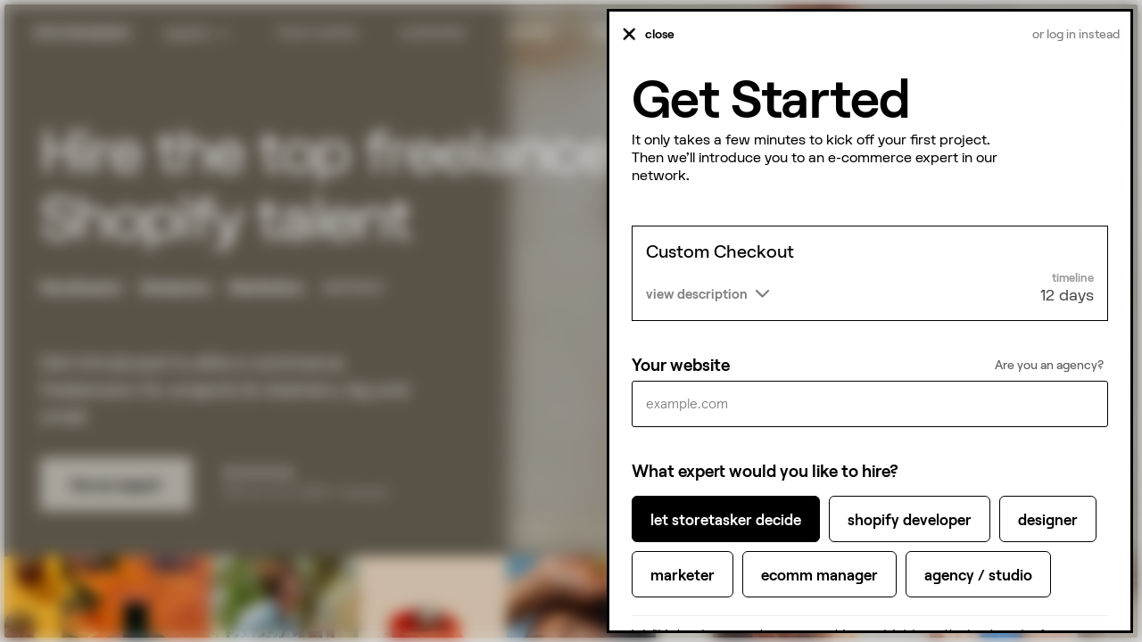

--- FILE ---
content_type: text/html; charset=utf-8
request_url: https://www.storetasker.com/?p=652fe3d28d0b01fc1898d42b
body_size: 7940
content:
<!DOCTYPE html><html><head><link rel="stylesheet" data-href="https://use.typekit.net/wge8fza.css"/><script async="" src="https://www.googletagmanager.com/gtag/js?id=AW-848580571"></script><script>
              window.dataLayer = window.dataLayer || [];
              function gtag(){dataLayer.push(arguments);}
              gtag('js', new Date());
              gtag('config', 'AW-848580571', {
              page_path: window.location.pathname,
            });
              gtag('config', 'G-DY6R98RZW5', {
              page_path: window.location.pathname,
            });
          </script><script>
              !function(f,b,e,v,n,t,s){if(f.fbq)return;n=f.fbq=function(){n.callMethod?
n.callMethod.apply(n,arguments):n.queue.push(arguments)};if(!f._fbq)f._fbq=n;
n.push=n;n.loaded=!0;n.version='2.0';n.queue=[];t=b.createElement(e);t.async=!0;
t.src=v;s=b.getElementsByTagName(e)[0];s.parentNode.insertBefore(t,s)}(window,
document,'script','https://connect.facebook.net/en_US/fbevents.js');

fbq('init', '232551827152817');
fbq('track', 'PageView');
          </script><script async="" src="https://valley-intent.nyc3.digitaloceanspaces.com/script.js?id=2213"></script><link rel="preconnect" href="https://use.typekit.net" crossorigin /><meta name="viewport" content="width=device-width"/><meta charSet="utf-8"/><title>Connect With The Best Shopify Experts | Storetasker</title><link rel="icon" href="/favicon.ico"/><meta name="title" content="Connect With The Best Shopify Experts | Storetasker"/><meta name="description" content="For projects big and small. Storetasker has helped over 30,000 brands hire a reliable, talented, and trusted Shopify developer for their next project."/><link rel="canonical" href="https://www.storetasker.com/"/><meta property="og:type" content="website"/><meta property="og:url" content="https://www.storetasker.com/"/><meta property="og:title" content="Connect With The Best Shopify Experts | Storetasker"/><meta property="og:description" content="For projects big and small. Storetasker has helped over 30,000 brands hire a reliable, talented, and trusted Shopify developer for their next project."/><meta property="og:image" content="https://www.storetasker.com/meta-home.png"/><meta property="twitter:card" content="summary_large_image"/><meta property="twitter:url" content="https://www.storetasker.com/"/><meta property="twitter:title" content="Connect With The Best Shopify Experts | Storetasker"/><meta property="twitter:description" content="For projects big and small. Storetasker has helped over 30,000 brands hire a reliable, talented, and trusted Shopify developer for their next project."/><meta property="twitter:image" content="https://www.storetasker.com/meta-home.png"/><meta name="next-head-count" content="17"/><link rel="preload" href="/_next/static/css/cb6f3602e92606ebe1ce.css" as="style"/><link rel="stylesheet" href="/_next/static/css/cb6f3602e92606ebe1ce.css" data-n-g=""/><noscript data-n-css=""></noscript><script defer="" nomodule="" src="/_next/static/chunks/polyfills-a40ef1678bae11e696dba45124eadd70.js"></script><script src="/_next/static/chunks/webpack-5598fa76b95591293d3d.js" defer=""></script><script src="/_next/static/chunks/framework-4d2aaa84aa64133ada08.js" defer=""></script><script src="/_next/static/chunks/main-138b82051f24f4544d58.js" defer=""></script><script src="/_next/static/chunks/pages/_app-a0c8d30d3469db3a1ac0.js" defer=""></script><script src="/_next/static/chunks/29107295-2648cb5e919f7c78c7cc.js" defer=""></script><script src="/_next/static/chunks/447-b96e1dc162a1cff44b3c.js" defer=""></script><script src="/_next/static/chunks/630-5429652d3e1f0c6aa0fc.js" defer=""></script><script src="/_next/static/chunks/829-a135f6e33b472f0b4679.js" defer=""></script><script src="/_next/static/chunks/827-c411efd9d9c51efacf44.js" defer=""></script><script src="/_next/static/chunks/pages/index-a2e5f301e7b003988139.js" defer=""></script><script src="/_next/static/HngrpM9yPBryyDV1ZM-Z0/_buildManifest.js" defer=""></script><script src="/_next/static/HngrpM9yPBryyDV1ZM-Z0/_ssgManifest.js" defer=""></script><style data-href="https://use.typekit.net/wge8fza.css">@import url("https://p.typekit.net/p.css?s=1&k=wge8fza&ht=tk&f=45403&a=42615492&app=typekit&e=css");@font-face{font-family:"ivypresto-display";src:url("https://use.typekit.net/af/46400f/00000000000000007735c588/30/l?primer=7cdcb44be4a7db8877ffa5c0007b8dd865b3bbc383831fe2ea177f62257a9191&fvd=i1&v=3") format("woff2"),url("https://use.typekit.net/af/46400f/00000000000000007735c588/30/d?primer=7cdcb44be4a7db8877ffa5c0007b8dd865b3bbc383831fe2ea177f62257a9191&fvd=i1&v=3") format("woff"),url("https://use.typekit.net/af/46400f/00000000000000007735c588/30/a?primer=7cdcb44be4a7db8877ffa5c0007b8dd865b3bbc383831fe2ea177f62257a9191&fvd=i1&v=3") format("opentype");font-display:auto;font-style:italic;font-weight:100;font-stretch:normal}.tk-ivypresto-display{font-family:"ivypresto-display",serif}</style></head><body><div id="__next"><div class="WebPage HomePage "><div class="NavbarMain "><div class="NavbarMainTop "><div class="NavbarMainLeft"><a class="NavbarMainLogo" href="/"></a><div class="NavbarMainLeftLink NavbarMainLeftLinkDrop ">experts <span class="NavbarMainLeftLinkDropDown"></span></div><a class="NavbarMainLeftLink " href="/how-it-works">how it works</a><a class="NavbarMainLeftLink " href="/customers">customers</a><a class="NavbarMainLeftLink " href="/pricing">pricing</a><a class="NavbarMainLeftLink" href="https://resources.storetasker.com/blog">blog</a><div class="NavbarMainLeftLink NavbarMainLeftLinkDrop ">resources <span class="NavbarMainLeftLinkDropDown"></span></div></div><div class="NavbarMainRight"><div class="NavbarMainMenuBtn"></div><div class="NavbarMainRightBtn NavbarMainRightBtn-alo">hire an expert</div><a class="NavbarMainRightLink" href="https://resources.storetasker.com/become-an-expert">become an expert</a></div></div><div class="NavbarMainDrop NavbarMainExpertsDrop"><div class="NavbarMainDropLinks"><div class="NavbarMainDropCategories"><div class="NavbarMainDropCategoriesList"><a class="NavbarMainDropCategoriesListHeader" href="/shopify-experts">Developers</a><a class="NavbarMainDropCategoriesListItem" href="/shopify-experts">Full-Stack Shopify devs</a><a class="NavbarMainDropCategoriesListItem" href="/shopify-experts">Frontend devs</a><a class="NavbarMainDropCategoriesListItem" href="/shopify-experts">Headless devs</a><a class="NavbarMainDropCategoriesListItem" href="/shopify-experts">Shopify App devs</a></div><div class="NavbarMainDropCategoriesList"><a class="NavbarMainDropCategoriesListHeader" href="/shopify-experts">Marketers</a><a class="NavbarMainDropCategoriesListItem" href="/shopify-experts">Klaviyo email experts</a><a class="NavbarMainDropCategoriesListItem" href="/shopify-experts">CRO experts</a><a class="NavbarMainDropCategoriesListItem" href="/shopify-experts">Paid marketing experts</a><a class="NavbarMainDropCategoriesListItem" href="/shopify-experts">Analytics experts</a><a class="NavbarMainDropCategoriesListItem" href="/shopify-experts">Amazon experts</a></div><div class="NavbarMainDropCategoriesList"><a class="NavbarMainDropCategoriesListHeader" href="/shopify-experts">Designers</a><a class="NavbarMainDropCategoriesListItem" href="/shopify-experts">UI/UX designers</a><a class="NavbarMainDropCategoriesListItem" href="/shopify-experts">Email designers</a><a class="NavbarMainDropCategoriesListItem" href="/shopify-experts">E-commerce strategists</a></div><div class="NavbarMainDropCategoriesList"><a class="NavbarMainDropCategoriesListHeader" href="/shopify-experts">And More</a><a class="NavbarMainDropCategoriesListItem" href="/shopify-experts">E-comm managers</a><a class="NavbarMainDropCategoriesListItem" href="/shopify-experts">Builder.io experts</a><a class="NavbarMainDropCategoriesListItem" href="/shopify-experts">Automation experts</a><a class="NavbarMainDropCategoriesListItem" href="/shopify-experts">Copywriters</a></div></div></div></div><div class="NavbarMainDrop NavbarMainResourcesDrop"><div class="NavbarMainDropLinks"><a class="NavbarMainDropLink" href="https://resources.storetasker.com/agencies"><div class="NavbarMainDropLinkTitle">For Agencies <span></span></div><div class="NavbarMainDropLinkBody">Access top e-commerce talent while staying nimble. Over 200 agencies love Storetasker.</div></a><a class="NavbarMainDropLink" href="https://resources.storetasker.com/friends"><div class="NavbarMainDropLinkTitle">Friends <span></span></div><div class="NavbarMainDropLinkBody">E-commerce is a team sport. Here are some people &amp; products you should know about.</div></a><a class="NavbarMainDropLink" href="https://www.trustpilot.com/review/storetasker.com"><div class="NavbarMainDropLinkTitle">Reviews <span></span></div><div class="NavbarMainDropLinkBody">People love us. Storetasker has 4.9/5 stars with over 1000+ TrustPilot reviews.</div></a><a class="NavbarMainDropLink" href="https://resources.storetasker.com/dtc-leaders"><div class="NavbarMainDropLinkTitle">DTC Leaders <span></span></div><div class="NavbarMainDropLinkBody">Celebrating the creatives, operators, and visionaries behind your favorite brands.</div></a><a class="NavbarMainDropLink" href="https://resources.storetasker.com/shopify-examples"><div class="NavbarMainDropLinkTitle">Examples <span></span></div><div class="NavbarMainDropLinkBody">Hundreds of Shopify section examples to build your dream store.</div></a><a class="NavbarMainDropLink" href="https://resources.storetasker.com/capital"><div class="NavbarMainDropLinkTitle">Capital <span></span></div><div class="NavbarMainDropLinkBody">Up to $5M in funding to fuel your brand&#x27;s growth. Powered by Clearco.</div></a></div></div></div><div class="WebPageContent HomePageContent "><div class="HomeHero HomeHero-alo TrackViewOut "><div class="HeroTop"><div class="HeroTopPitch"><h1 class="HeroTopPitchH1 TrackViewFadeUp TrackViewAnimateDelay-half"><span class="HeroTopPitchH1Line HeroTopPitchH1White HeroTopPitchH1LineTight">Hire the top freelance Shopify talent</span></h1><h2 class="HeroTopPitchH2Links TrackViewFadeUp TrackViewAnimateDelay-one"><div class="HeroTopPitchH2Link">Developers</div><div class="HeroTopPitchH2Link">Designers</div><div class="HeroTopPitchH2Link">Marketers</div><div class="HeroTopPitchH2More">and more</div></h2><h3 class="HeroTopPitchH2 TrackViewFadeUp TrackViewAnimateDelay-one-half">Get introduced to elite e-commerce freelancers for projects &amp; retainers, big and small.</h3><div class="HeroTopPitchCta TrackViewFadeUp TrackViewAnimateDelay-two"><div class="HeroTopPitchCtaBtn">hire an expert</div><div class="HeroTopPitchCtaText">4.9 out of 5 (1,500+ reviews)</div></div></div><div class="HomeHeroBackground TrackViewOpacityOnly TrackViewAnimateDelay-half"></div><div class="HomeHeroStoriesBlur NoSafari"></div><div class="HomeHeroStories TrackViewFadeUp TrackViewAnimateDelay-two-half"><div class="HomeHeroStoryPointer"><div class="HomeHeroStoryPointerLine"></div><div class="HomeHeroStoryPointerCircle"></div></div><div class="HomeHeroStory HomeHeroStory-rootless"><span class="HomeHeroStoryLine">How<span class="HomeHeroStoryBubble HomeHeroStoryBubble-rootless"></span>Rootless</span><span class="HomeHeroStoryLine">found Mirza<span class="HomeHeroStoryBubble HomeHeroStoryBubble-mirza"></span></span></div><div class="HomeHeroStory HomeHeroStory-durga"><span class="HomeHeroStoryLine">How<span class="HomeHeroStoryBubble HomeHeroStoryBubble-durga"></span>DS &amp; DURGA</span><span class="HomeHeroStoryLine">found Satish<span class="HomeHeroStoryBubble HomeHeroStoryBubble-satish"></span></span></div><div class="HomeHeroStory HomeHeroStory-chubbies"><span class="HomeHeroStoryLine">How<span class="HomeHeroStoryBubble HomeHeroStoryBubble-chubbies"></span>Chubbies</span><span class="HomeHeroStoryLine">found Logan<span class="HomeHeroStoryBubble HomeHeroStoryBubble-logan"></span></span></div><div class="HomeHeroStory HomeHeroStory-judy"><span class="HomeHeroStoryLine">How<span class="HomeHeroStoryBubble HomeHeroStoryBubble-judy"></span>JUDY</span><span class="HomeHeroStoryLine">found Logan<span class="HomeHeroStoryBubble HomeHeroStoryBubble-logan"></span></span></div><div class="HomeHeroStory HomeHeroStory-bubble"><span class="HomeHeroStoryLine">How<span class="HomeHeroStoryBubble HomeHeroStoryBubble-bubble"></span>Bubble</span><span class="HomeHeroStoryLine">found Shastri<span class="HomeHeroStoryBubble HomeHeroStoryBubble-shastri"></span></span></div><div class="HomeHeroStory HomeHeroStory-alo"><span class="HomeHeroStoryLine">How<span class="HomeHeroStoryBubble HomeHeroStoryBubble-alo"></span>Alo Yoga</span><span class="HomeHeroStoryLine">found Chiara<span class="HomeHeroStoryBubble HomeHeroStoryBubble-chiara"></span></span></div><div class="HomeHeroStory HomeHeroStory-derma"><span class="HomeHeroStoryLine">How<span class="HomeHeroStoryBubble HomeHeroStoryBubble-derma"></span>Dermalogica</span><span class="HomeHeroStoryLine">found Paul<span class="HomeHeroStoryBubble HomeHeroStoryBubble-paul"></span></span></div><div class="HomeHeroStory HomeHeroStory-boll"><span class="HomeHeroStoryLine">How<span class="HomeHeroStoryBubble HomeHeroStoryBubble-boll"></span>Boll &amp; Branch</span><span class="HomeHeroStoryLine">found Luke<span class="HomeHeroStoryBubble HomeHeroStoryBubble-luke"></span></span></div><div class="HomeHeroStory HomeHeroStory-ripple"><span class="HomeHeroStoryLine">How<span class="HomeHeroStoryBubble HomeHeroStoryBubble-ripple"></span>Ripple</span><span class="HomeHeroStoryLine">found Efosa<span class="HomeHeroStoryBubble HomeHeroStoryBubble-efosa"></span></span></div><div class="HomeHeroStory HomeHeroStory-branch"><span class="HomeHeroStoryLine">How<span class="HomeHeroStoryBubble HomeHeroStoryBubble-branch"></span>Branch</span><span class="HomeHeroStoryLine">found Chris<span class="HomeHeroStoryBubble HomeHeroStoryBubble-chris"></span></span></div></div></div><div class="HomeHeroBrands TrackViewFadeUp TrackViewAnimateDelay-two"><div class="HomeHeroBrandContainer "><div class="HomeHeroBrand HomeHeroBrand-rootless"><div class="HomeHeroBrandImage"></div><div class="HomeHeroBrandLogo"></div></div><div class="HomeHeroBrand HomeHeroBrand-durga"><div class="HomeHeroBrandImage"></div><div class="HomeHeroBrandLogo"></div></div><div class="HomeHeroBrand HomeHeroBrand-chubbies"><div class="HomeHeroBrandImage"></div><div class="HomeHeroBrandLogo"></div></div><div class="HomeHeroBrand HomeHeroBrand-judy"><div class="HomeHeroBrandImage"></div><div class="HomeHeroBrandLogo"></div></div><div class="HomeHeroBrand HomeHeroBrand-bubble"><div class="HomeHeroBrandImage"></div><div class="HomeHeroBrandLogo"></div></div><div class="HomeHeroBrand HomeHeroBrand-alo HomeHeroBrandCurr  HomeHeroBrandTemp "><div class="HomeHeroBrandImage"></div><div class="HomeHeroBrandLogo"></div></div><div class="HomeHeroBrand HomeHeroBrand-derma"><div class="HomeHeroBrandImage"></div><div class="HomeHeroBrandLogo"></div></div><div class="HomeHeroBrand HomeHeroBrand-boll"><div class="HomeHeroBrandImage"></div><div class="HomeHeroBrandLogo"></div></div><div class="HomeHeroBrand HomeHeroBrand-ripple"><div class="HomeHeroBrandImage"></div><div class="HomeHeroBrandLogo"></div></div><div class="HomeHeroBrand HomeHeroBrand-branch"><div class="HomeHeroBrandImage"></div><div class="HomeHeroBrandLogo"></div></div></div></div><div class="HomeHeroFooter"><div class="HomeHeroFooterLeft">Trusted by 30,000+ eCommerce brands</div><div class="HomeHeroFooterRight"><h3 class="HomeHeroFooterRightDesc">Storetasker is how top e-comm brands find and hire extraordinary freelancers.</h3><div class="HomeHeroFooterRightCta">hire an expert</div></div></div></div><div class="ThreeBulletsSection TrackViewOut "><div class="ThreeBulletsTitle TrackViewFadeUp TrackViewAnimateDelay-half">Freelance hiring - <span>fixed</span></div><div class="ThreeBulletsAcross"><div class="ThreeBulletsItem TrackViewFadeUp TrackViewAnimateDelay-one"><div class="ThreeBulletsItemNumber">1.</div><div class="ThreeBulletsItemTitle">Tell us what you <span>need done</span></div><div class="ThreeBulletsItemDesc">Projects and retainers big and small. Kick off your first project in under 3 min.</div></div><div class="ThreeBulletsItem TrackViewFadeUp TrackViewAnimateDelay-one-half"><div class="ThreeBulletsItemNumber">2.</div><div class="ThreeBulletsItemTitle">We introduce you to <span>the right person</span></div><div class="ThreeBulletsItemDesc">Often within a few hours, we&#x27;ll introduce you to freelancers who will be a great fit.</div></div><div class="ThreeBulletsItem TrackViewFadeUp TrackViewAnimateDelay-two"><div class="ThreeBulletsItemNumber">3.</div><div class="ThreeBulletsItemTitle">Hire, pay, collaborate, <span>continue</span></div><div class="ThreeBulletsItemDesc">Access an entire network of freelance talent and a seamless process end to end.</div></div></div></div><div class="ExperiencedNetworkSection TrackViewOut "><div class="ExperiencedNetworkTitle TrackViewFadeUp TrackViewAnimateDelay-half">The most experienced network of freelance eCommerce talent</div><div class="ExperiencedNetworkSubTitle TrackViewFadeUp TrackViewAnimateDelay-one">We&#x27;ve reviewed over 15,000 developers, designers, and marketers and hand selected the top 3%.</div></div><div class="ExpertSliderSection TrackViewOut "><div class="ExpertSliderHeader"><div class="ExpertSliderTitle TrackViewFadeUp TrackViewAnimateDelay-half">Shopify Developers <span>like</span></div><div class="ExpertSliderCTA TrackViewFadeUp TrackViewAnimateDelay-one">hire an expert</div></div><div class="ExpertSliderRowWrapper TrackViewFadeUp TrackViewAnimateDelay-one-half"><div class="ExpertSliderRow"><div class="ExpertSliderItem ExpertSliderItem-sean"></div><div class="ExpertSliderItem ExpertSliderItem-paul"></div><div class="ExpertSliderItem ExpertSliderItem-adam"></div><div class="ExpertSliderItem ExpertSliderItem-david"></div><div class="ExpertSliderItem ExpertSliderItem-oneil"></div><div class="ExpertSliderItem ExpertSliderItem-adan"></div><div class="ExpertSliderItem ExpertSliderItem-matthew"></div></div></div></div><div class="ExpertSliderSection TrackViewOut "><div class="ExpertSliderHeader"><div class="ExpertSliderTitle TrackViewFadeUp TrackViewAnimateDelay-half">Designers <span>like</span></div><div class="ExpertSliderCTA TrackViewFadeUp TrackViewAnimateDelay-one">hire an expert</div></div><div class="ExpertSliderRowWrapper TrackViewFadeUp TrackViewAnimateDelay-one-half"><div class="ExpertSliderRow"><div class="ExpertSliderItem ExpertSliderItem-anna"></div><div class="ExpertSliderItem ExpertSliderItem-ceara"></div><div class="ExpertSliderItem ExpertSliderItem-thomas"></div><div class="ExpertSliderItem ExpertSliderItem-brooke"></div><div class="ExpertSliderItem ExpertSliderItem-josh"></div><div class="ExpertSliderItem ExpertSliderItem-leif"></div><div class="ExpertSliderItem ExpertSliderItem-diep"></div></div></div></div><div class="ExpertSliderSection TrackViewOut "><div class="ExpertSliderHeader"><div class="ExpertSliderTitle TrackViewFadeUp TrackViewAnimateDelay-half">Marketers <span>like</span></div><div class="ExpertSliderCTA TrackViewFadeUp TrackViewAnimateDelay-one">hire an expert</div></div><div class="ExpertSliderRowWrapper TrackViewFadeUp TrackViewAnimateDelay-one-half"><div class="ExpertSliderRow"><div class="ExpertSliderItem ExpertSliderItem-colin"></div><div class="ExpertSliderItem ExpertSliderItem-amanda"></div><div class="ExpertSliderItem ExpertSliderItem-leo"></div><div class="ExpertSliderItem ExpertSliderItem-nate"></div><div class="ExpertSliderItem ExpertSliderItem-kristin"></div><div class="ExpertSliderItem ExpertSliderItem-connor"></div><div class="ExpertSliderItem ExpertSliderItem-daniel"></div></div></div></div><div class="ExpertSliderSection TrackViewOut "><div class="ExpertSliderHeader ExpertSliderHeaderHide"><div class="ExpertSliderTitle TrackViewFadeUp TrackViewAnimateDelay-half">Meet the Storetasker network</div><div class="ExpertSliderCTA TrackViewFadeUp TrackViewAnimateDelay-one">hire an expert</div></div><div class="ExpertSliderLinks"><div class="ExpertSliderLinksList  TrackViewFadeUp TrackViewAnimateDelay-one-half"><div class="ExpertSliderLinksListHeader">Developers</div><div class="ExpertSliderLinksListItem"><div class="ExpertSliderLinksListClick">Full-Stack Shopify devs</div></div><div class="ExpertSliderLinksListItem"><div class="ExpertSliderLinksListClick">Frontend devs</div></div><div class="ExpertSliderLinksListItem"><div class="ExpertSliderLinksListClick">Headless devs</div></div><div class="ExpertSliderLinksListItem"><div class="ExpertSliderLinksListClick">Shopify App devs</div></div></div><div class="ExpertSliderLinksList  TrackViewFadeUp TrackViewAnimateDelay-two"><div class="ExpertSliderLinksListHeader">Marketers</div><div class="ExpertSliderLinksListItem"><div class="ExpertSliderLinksListClick">Klaviyo email experts</div></div><div class="ExpertSliderLinksListItem"><div class="ExpertSliderLinksListClick">CRO experts</div></div><div class="ExpertSliderLinksListItem"><div class="ExpertSliderLinksListClick">Paid marketing experts</div></div><div class="ExpertSliderLinksListItem"><div class="ExpertSliderLinksListClick">Analytics experts</div></div><div class="ExpertSliderLinksListItem"><div class="ExpertSliderLinksListClick">Amazon experts</div></div></div><div class="ExpertSliderLinksList  TrackViewFadeUp TrackViewAnimateDelay-two-half"><div class="ExpertSliderLinksListHeader">Designers</div><div class="ExpertSliderLinksListItem"><div class="ExpertSliderLinksListClick">UI/UX designers</div></div><div class="ExpertSliderLinksListItem"><div class="ExpertSliderLinksListClick">Email designers</div></div><div class="ExpertSliderLinksListItem"><div class="ExpertSliderLinksListClick">E-commerce strategists</div></div></div><div class="ExpertSliderLinksList  TrackViewFadeUp TrackViewAnimateDelay-three"><div class="ExpertSliderLinksListHeader">And More</div><div class="ExpertSliderLinksListItem"><div class="ExpertSliderLinksListClick">E-comm managers</div></div><div class="ExpertSliderLinksListItem"><div class="ExpertSliderLinksListClick">Builder.io experts</div></div><div class="ExpertSliderLinksListItem"><div class="ExpertSliderLinksListClick">Automation experts</div></div><div class="ExpertSliderLinksListItem"><div class="ExpertSliderLinksListClick">Copywriters</div></div></div></div></div><div class="ProjectSizeSection ProjectSizeSection-development TrackViewOut "><div class="ProjectSizeTitle TrackViewFadeUp TrackViewAnimateDelay-half">For projects and retainers,</div><div class="ProjectSizeSubtitle TrackViewFadeUp TrackViewAnimateDelay-half">like these.<span class="ProjectSizeSubtitleArrow"></span><span class="ProjectSizeSelector"><span class="ProjectSizeSelectorItem ProjectSizeSelectorItem-development">Development</span><span class="ProjectSizeSelectorItem ProjectSizeSelectorItem-design">Design</span><span class="ProjectSizeSelectorItem ProjectSizeSelectorItem-marketing">Marketing</span></span></div><div class="ProjectSizeCollection  ProjectSizeCollectionAnimate "><div class="ProjectSizeGroup ProjectSizeGroup-development"><div class="ProjectSizeItem ProjectSizeItem-0 ProjectSizeItem-low"><div class="ProjectSizeItemBadge">development</div><div class="ProjectSizeItemCard"><div class="ProjectSizeItemCardTitle">Theme Edits</div><div class="ProjectSizeItemCardFeature"><div class="ProjectSizeItemCardFeatureType">timeline</div><div class="ProjectSizeItemCardFeatureValue">4 days</div></div><div class="ProjectSizeItemCardFeature"><div class="ProjectSizeItemCardFeatureType">starting at</div><div class="ProjectSizeItemCardFeatureValue">$475</div></div></div><div class="ProjectSizeItemFooter">Update site content</div></div><div class="ProjectSizeItem ProjectSizeItem-1 ProjectSizeItem-high"><div class="ProjectSizeItemBadge">development</div><div class="ProjectSizeItemCard"><div class="ProjectSizeItemCardTitle">30 Hour Retainer</div><div class="ProjectSizeItemCardFeature"><div class="ProjectSizeItemCardFeatureType">timeline</div><div class="ProjectSizeItemCardFeatureValue">Monthly</div></div><div class="ProjectSizeItemCardFeature"><div class="ProjectSizeItemCardFeatureType">starting at</div><div class="ProjectSizeItemCardFeatureValue">$3,000</div></div></div><div class="ProjectSizeItemFooter">Site performance</div></div><div class="ProjectSizeItem ProjectSizeItem-2 ProjectSizeItem-low"><div class="ProjectSizeItemBadge">development</div><div class="ProjectSizeItemCard"><div class="ProjectSizeItemCardTitle">Landing Page Customization</div><div class="ProjectSizeItemCardFeature"><div class="ProjectSizeItemCardFeatureType">timeline</div><div class="ProjectSizeItemCardFeatureValue">1 week</div></div><div class="ProjectSizeItemCardFeature"><div class="ProjectSizeItemCardFeatureType">starting at</div><div class="ProjectSizeItemCardFeatureValue">$400</div></div></div><div class="ProjectSizeItemFooter">IMPROVE CONVERSION RATE</div></div><div class="ProjectSizeItem ProjectSizeItem-3 ProjectSizeItem-high"><div class="ProjectSizeItemBadge">development</div><div class="ProjectSizeItemCard"><div class="ProjectSizeItemCardTitle">Site Speed Optimization</div><div class="ProjectSizeItemCardFeature"><div class="ProjectSizeItemCardFeatureType">timeline</div><div class="ProjectSizeItemCardFeatureValue">1 month</div></div><div class="ProjectSizeItemCardFeature"><div class="ProjectSizeItemCardFeatureType">starting at</div><div class="ProjectSizeItemCardFeatureValue">$2,000</div></div></div><div class="ProjectSizeItemFooter">Site speed</div></div></div><div class="ProjectSizeGroup ProjectSizeGroup-design"><div class="ProjectSizeItem ProjectSizeItem-0 ProjectSizeItem-high"><div class="ProjectSizeItemBadge">design</div><div class="ProjectSizeItemCard"><div class="ProjectSizeItemCardTitle">Landing Page Design</div><div class="ProjectSizeItemCardFeature"><div class="ProjectSizeItemCardFeatureType">timeline</div><div class="ProjectSizeItemCardFeatureValue">3 days</div></div><div class="ProjectSizeItemCardFeature"><div class="ProjectSizeItemCardFeatureType">starting at</div><div class="ProjectSizeItemCardFeatureValue">$500</div></div></div><div class="ProjectSizeItemFooter">IMPROVE CONVERSION RATE</div></div><div class="ProjectSizeItem ProjectSizeItem-1 ProjectSizeItem-low"><div class="ProjectSizeItemBadge">design</div><div class="ProjectSizeItemCard"><div class="ProjectSizeItemCardTitle">New Ad Creative (10-hour retainer)</div><div class="ProjectSizeItemCardFeature"><div class="ProjectSizeItemCardFeatureType">timeline</div><div class="ProjectSizeItemCardFeatureValue">Monthly</div></div><div class="ProjectSizeItemCardFeature"><div class="ProjectSizeItemCardFeatureType">starting at</div><div class="ProjectSizeItemCardFeatureValue">$1,000</div></div></div><div class="ProjectSizeItemFooter">Increase ROAS</div></div><div class="ProjectSizeItem ProjectSizeItem-2 ProjectSizeItem-high"><div class="ProjectSizeItemBadge">design</div><div class="ProjectSizeItemCard"><div class="ProjectSizeItemCardTitle">Branding Sprint</div><div class="ProjectSizeItemCardFeature"><div class="ProjectSizeItemCardFeatureType">timeline</div><div class="ProjectSizeItemCardFeatureValue">10 weeks</div></div><div class="ProjectSizeItemCardFeature"><div class="ProjectSizeItemCardFeatureType">starting at</div><div class="ProjectSizeItemCardFeatureValue">$6,000</div></div></div><div class="ProjectSizeItemFooter">Brand Identity</div></div><div class="ProjectSizeItem ProjectSizeItem-3 ProjectSizeItem-low"><div class="ProjectSizeItemBadge">design</div><div class="ProjectSizeItemCard"><div class="ProjectSizeItemCardTitle">New PDP Layout</div><div class="ProjectSizeItemCardFeature"><div class="ProjectSizeItemCardFeatureType">timeline</div><div class="ProjectSizeItemCardFeatureValue">2 weeks</div></div><div class="ProjectSizeItemCardFeature"><div class="ProjectSizeItemCardFeatureType">starting at</div><div class="ProjectSizeItemCardFeatureValue">$2,000</div></div></div><div class="ProjectSizeItemFooter">IMPROVE CONVERSION RATE</div></div></div><div class="ProjectSizeGroup ProjectSizeGroup-marketing"><div class="ProjectSizeItem ProjectSizeItem-0 ProjectSizeItem-low"><div class="ProjectSizeItemBadge">marketing</div><div class="ProjectSizeItemCard"><div class="ProjectSizeItemCardTitle">Klaviyo Flow Setup</div><div class="ProjectSizeItemCardFeature"><div class="ProjectSizeItemCardFeatureType">timeline</div><div class="ProjectSizeItemCardFeatureValue">10 days</div></div><div class="ProjectSizeItemCardFeature"><div class="ProjectSizeItemCardFeatureType">starting at</div><div class="ProjectSizeItemCardFeatureValue">$1,300</div></div></div><div class="ProjectSizeItemFooter">Customer Retention</div></div><div class="ProjectSizeItem ProjectSizeItem-1 ProjectSizeItem-high"><div class="ProjectSizeItemBadge">marketing</div><div class="ProjectSizeItemCard"><div class="ProjectSizeItemCardTitle">Manage Ad Spend (20-hour retainer)</div><div class="ProjectSizeItemCardFeature"><div class="ProjectSizeItemCardFeatureType">timeline</div><div class="ProjectSizeItemCardFeatureValue">Monthly</div></div><div class="ProjectSizeItemCardFeature"><div class="ProjectSizeItemCardFeatureType">starting at</div><div class="ProjectSizeItemCardFeatureValue">$2,000</div></div></div><div class="ProjectSizeItemFooter">Improve ROAS</div></div><div class="ProjectSizeItem ProjectSizeItem-2 ProjectSizeItem-low"><div class="ProjectSizeItemBadge">marketing</div><div class="ProjectSizeItemCard"><div class="ProjectSizeItemCardTitle">Amazon Strategy</div><div class="ProjectSizeItemCardFeature"><div class="ProjectSizeItemCardFeatureType">timeline</div><div class="ProjectSizeItemCardFeatureValue">4 weeks</div></div><div class="ProjectSizeItemCardFeature"><div class="ProjectSizeItemCardFeatureType">starting at</div><div class="ProjectSizeItemCardFeatureValue">$2,600</div></div></div><div class="ProjectSizeItemFooter">Identify New Channels</div></div><div class="ProjectSizeItem ProjectSizeItem-3 ProjectSizeItem-high"><div class="ProjectSizeItemBadge">marketing</div><div class="ProjectSizeItemCard"><div class="ProjectSizeItemCardTitle">Copywriting Support (10-hour retainer)</div><div class="ProjectSizeItemCardFeature"><div class="ProjectSizeItemCardFeatureType">timeline</div><div class="ProjectSizeItemCardFeatureValue">Monthly</div></div><div class="ProjectSizeItemCardFeature"><div class="ProjectSizeItemCardFeatureType">starting at</div><div class="ProjectSizeItemCardFeatureValue">$1,000</div></div></div><div class="ProjectSizeItemFooter">Improve Conversion Rate</div></div></div></div></div><div class="SplitStorySection SplitStorySection-alo TrackViewOut "><div class="SplitStorySectionWrap"><div class="StoryLeft"><div class="StoryToggle"><div class="StoryToggleItem StoryToggleItem-alo  StoryToggleItemActive "></div><div class="StoryToggleItem StoryToggleItem-samsonite "></div><div class="StoryToggleItem StoryToggleItem-judy "></div><div class="StoryToggleItem StoryToggleItem-asystem "></div></div><div class="StoryMains TrackViewFadeUp TrackViewAnimateDelay-half"><div class="StoryMain StoryMain-alo"><span class="StoryMainLine">How it worked </span><span class="StoryMainLine">for Annie<span class="StoryMainBubble StoryMainBubble-annie"></span></span><span class="StoryMainLine">at<span class="StoryMainBubble StoryMainBubble-alo"></span>Alo Yoga<span class="StoryMainArrowEnd"></span></span></div><div class="StoryMain StoryMain-samsonite"><span class="StoryMainLine">How it worked </span><span class="StoryMainLine">for Edgardo<span class="StoryMainBubble StoryMainBubble-edgardo"></span></span><span class="StoryMainLine">at<span class="StoryMainBubble StoryMainBubble-samsonite"></span>Samsonite<span class="StoryMainArrowEnd"></span></span></div><div class="StoryMain StoryMain-judy"><span class="StoryMainLine">How it worked </span><span class="StoryMainLine">for Daryll<span class="StoryMainBubble StoryMainBubble-daryll"></span></span><span class="StoryMainLine">at<span class="StoryMainBubble StoryMainBubble-judy"></span>JUDY<span class="StoryMainArrowEnd"></span></span></div><div class="StoryMain StoryMain-asystem"><span class="StoryMainLine">How it worked </span><span class="StoryMainLine">for Arsh<span class="StoryMainBubble StoryMainBubble-arsh"></span></span><span class="StoryMainLine">at<span class="StoryMainBubble StoryMainBubble-asystem"></span>ASYSTEM<span class="StoryMainArrowEnd"></span></span></div></div><div class="StoryQuotes TrackViewFadeUp TrackViewAnimateDelay-one"><div class="StoryQuote StoryQuote-alo"><div class="StoryQuoteText">Working with the Alo team has been fantastic. They have a very smart UX design roadmap which has been a treat to work on.&quot;</div><div class="StoryQuoteAttr">Leif, Designer &amp; Storetasker Expert</div></div><div class="StoryQuote StoryQuote-samsonite"><div class="StoryQuoteText">It’s a great experience - I quickly met two talented devs and we’re now moving faster than with our old agency.&quot;</div><div class="StoryQuoteAttr">Edgardo, ecommerce manager, Samsonite</div></div><div class="StoryQuote StoryQuote-judy"><div class="StoryQuoteText">In every email I tell Logan jokingly: &quot;Thank you. You are our savior&quot;. It makes a difference when you have someone like that by your side&quot;</div><div class="StoryQuoteAttr">Daryll, brand manager, JUDY</div></div><div class="StoryQuote StoryQuote-asystem"><div class="StoryQuoteText">It was the easiest process ever. From briefing to the project and down to the payment - it was all so slick.&quot;</div><div class="StoryQuoteAttr">Arsh, Director of E-Commerce, ASYSTEM</div></div></div></div><div class="StoryRight"><div class="StoryTimelines  StoryTimelinesAnimate "><div class="StoryTimeline StoryTimeline-alo"><div class="StoryTimelineStep StoryTimelineStep-one"><div class="StoryTimelineStepText"><span class="StoryTimelineStepBubble StoryTimelineStepBubbleFirst StoryTimelineStepBubble-annie"></span>Alo needed a designer to support the marketing team</div><div class="StoryTimelineStepBetween StoryTimelineStepBetweenExtra"></div></div><div class="StoryTimelineStep StoryTimelineStep-two"><div class="StoryTimelineStepText">We introduced her to Leif<span class="StoryTimelineStepBubble StoryTimelineStepBubble-leif"></span>in 8 hours.</div><div class="StoryTimelineStepBetween"></div></div><div class="StoryTimelineStep StoryTimelineStep-three"><div class="StoryTimelineStepText">They’ve designed and launched numerous landing pages</div><div class="StoryTimelineStepBetween StoryTimelineStepBetweenExtra"></div></div><div class="StoryTimelineStep StoryTimelineStep-four"><div class="StoryTimelineStepText"><span class="StoryTimelineStepBubble StoryTimelineStepBubbleFirst StoryTimelineStepBubble-alo"></span>Helping them support their incredible growth</div></div></div><div class="StoryTimeline StoryTimeline-samsonite"><div class="StoryTimelineStep StoryTimelineStep-one"><div class="StoryTimelineStepText"><span class="StoryTimelineStepBubble StoryTimelineStepBubbleFirst StoryTimelineStepBubble-edgardo"></span>Ed was looking for a full-stack Shopify developer</div><div class="StoryTimelineStepBetween StoryTimelineStepBetweenExtra"></div></div><div class="StoryTimelineStep StoryTimelineStep-two"><div class="StoryTimelineStepText">We introduced him to Ben<span class="StoryTimelineStepBubble StoryTimelineStepBubble-ben"></span></div><div class="StoryTimelineStepBetween"></div></div><div class="StoryTimelineStep StoryTimelineStep-three"><div class="StoryTimelineStepText">They started with PDP customizations</div><div class="StoryTimelineStepBetween StoryTimelineStepBetweenExtra"></div></div><div class="StoryTimelineStep StoryTimelineStep-four"><div class="StoryTimelineStepText"><span class="StoryTimelineStepBubble StoryTimelineStepBubbleFirst StoryTimelineStepBubble-samsonite"></span>Helping Samsonite sell in Latin America.</div></div></div><div class="StoryTimeline StoryTimeline-judy"><div class="StoryTimelineStep StoryTimelineStep-one"><div class="StoryTimelineStepText"><span class="StoryTimelineStepBubble StoryTimelineStepBubbleFirst StoryTimelineStepBubble-daryll"></span>Daryll was ready to migrate their site to Shopify</div><div class="StoryTimelineStepBetween StoryTimelineStepBetweenExtra"></div></div><div class="StoryTimelineStep StoryTimelineStep-two"><div class="StoryTimelineStepText">We introduced her to Logan<span class="StoryTimelineStepBubble StoryTimelineStepBubble-logan"></span></div><div class="StoryTimelineStepBetween"></div></div><div class="StoryTimelineStep StoryTimelineStep-three"><div class="StoryTimelineStepText">They’ve done 38 projects together since then</div><div class="StoryTimelineStepBetween StoryTimelineStepBetweenExtra"></div></div><div class="StoryTimelineStep StoryTimelineStep-four"><div class="StoryTimelineStepText"><span class="StoryTimelineStepBubble StoryTimelineStepBubbleFirst StoryTimelineStepBubble-judy"></span>Helping JUDY launch site updates twice as fast.</div></div></div><div class="StoryTimeline StoryTimeline-asystem"><div class="StoryTimelineStep StoryTimelineStep-one"><div class="StoryTimelineStepText"><span class="StoryTimelineStepBubble StoryTimelineStepBubbleFirst StoryTimelineStepBubble-arsh"></span>Arsh needed help building Replo landing pages</div><div class="StoryTimelineStepBetween StoryTimelineStepBetweenExtra"></div></div><div class="StoryTimelineStep StoryTimelineStep-two"><div class="StoryTimelineStepText">We introduced him to Kyle<span class="StoryTimelineStepBubble StoryTimelineStepBubble-kyle"></span>within a few hours.</div><div class="StoryTimelineStepBetween"></div></div><div class="StoryTimelineStep StoryTimelineStep-three"><div class="StoryTimelineStepText">They got started right away with a $375 project</div><div class="StoryTimelineStepBetween StoryTimelineStepBetweenExtra"></div></div><div class="StoryTimelineStep StoryTimelineStep-four"><div class="StoryTimelineStepText"><span class="StoryTimelineStepBubble StoryTimelineStepBubbleFirst StoryTimelineStepBubble-asystem"></span>Helping them launch a campaign in half the time.</div></div></div></div></div></div></div><div class="ReviewsSection ReviewsSection-bruush TrackViewOut "><div class="ReviewsSectionWrap"><div class="ReviewsSectionTitle TrackViewFadeUp TrackViewAnimateDelay-one">Don’t just take our<span class="ReviewsSectionTitleScript">word for it. <span class="ReviewsSectionTitleArrow"></span></span></div><div class="ReviewsBackground TrackViewFadeUp TrackViewAnimateDelay-half"></div><div class="ReviewsBackgroundTopper TrackViewFadeUp TrackViewAnimateDelay-half"></div><div class="ReviewsSlider TrackViewFadeUp TrackViewAnimateDelay-one-half"><div class="ReviewsSliderBlur"></div><div class="ReviewsSliderContainerWindow"><div class="ReviewsSliderContainer "><div class="ReviewsSliderItem ReviewsSliderItem-bruush ReviewsSliderItemCurr  ReviewsSliderItemTemp "><div class="ReviewsSliderItemLogo"></div><div class="ReviewsSliderItemQuote">The biggest benefit that I felt from Storetasker, is engaging with very talented and honest people. Our Storetasker devs really do feel like an extension of our team.”</div><div class="ReviewsSliderItemHuman"><div class="ReviewsSliderItemHumanName">Miriam S</div><div class="ReviewsSliderItemHumanTitle">VP of marketing, brüush</div></div></div><div class="ReviewsSliderItem ReviewsSliderItem-mudwater"><div class="ReviewsSliderItemLogo"></div><div class="ReviewsSliderItemQuote">Great communication, and fast development with minimal direction needed. I look forward to working with Nasif in the future!”</div><div class="ReviewsSliderItemHuman"><div class="ReviewsSliderItemHumanName">Adrian Unger</div><div class="ReviewsSliderItemHumanTitle">Head Of Engineering, MUD\WTR</div></div></div><div class="ReviewsSliderItem ReviewsSliderItem-grubbly"><div class="ReviewsSliderItemLogo"></div><div class="ReviewsSliderItemQuote">It’s become super powerful for us to have somebody as reliable and fast as Paul on call. He’s been taking on the vast majority of our internal dev projects and I finally feel like I can take a breath.&quot;</div><div class="ReviewsSliderItemHuman"><div class="ReviewsSliderItemHumanName">Patrick Pittaluga</div><div class="ReviewsSliderItemHumanTitle">Founder, Grubbly farms</div></div></div><div class="ReviewsSliderItem ReviewsSliderItem-dermalogica"><div class="ReviewsSliderItemLogo"></div><div class="ReviewsSliderItemQuote">We turned our contract from a project to a retainer quickly - and you’ve truly taken the guesswork out of looking for a developer for us.”</div><div class="ReviewsSliderItemHuman"><div class="ReviewsSliderItemHumanName">Sara Assenza</div><div class="ReviewsSliderItemHumanTitle">Head of e-commerce, dermalogica ca</div></div></div><div class="ReviewsSliderItem ReviewsSliderItem-rareform"><div class="ReviewsSliderItemLogo"></div><div class="ReviewsSliderItemQuote">Amazing communication and was fast to respond and timelines were kept and or beat which was perfect and important!”</div><div class="ReviewsSliderItemHuman"><div class="ReviewsSliderItemHumanName">Alec Avedissian</div><div class="ReviewsSliderItemHumanTitle">CEO, Rareform</div></div></div></div></div></div></div></div><div class="FooterCtaSection TrackViewOut "><div class="FooterCtaLeft TrackViewFadeUp TrackViewAnimateDelay-half">Let&#x27;s start your first project<!-- --> <span></span></div><div class="FooterCtaRight"><div class="FooterCtaPitch TrackViewFadeUp TrackViewAnimateDelay-one">Get introduced to the right developer,<!-- --> <span>designer, or marketer within hours.</span></div><div class="FooterCtaBtn TrackViewFadeUp TrackViewAnimateDelay-one-half">hire an expert</div></div></div><div class="FooterFullSection"><div class="FooterFullLeft"><div class="FooterLinks"><div class="FooterLinksColumn"><div class="FooterMainLinkContainer"><a class="FooterMainLinkItem  FooterMainLinkItemActive" href="/">home</a></div><div class="FooterMainLinkContainer"><a class="FooterMainLinkItem " href="/how-it-works">how it works</a></div><div class="FooterMainLinkContainer"><a class="FooterMainLinkItem " href="/shopify-experts">our experts</a></div><div class="FooterMainLinkContainer"><a class="FooterMainLinkItem " href="/customers">our customers</a></div><div class="FooterMainLinkContainer"><a class="FooterMainLinkItem " href="/pricing">pricing</a></div><div class="FooterMainLinkContainer"><a target="_blank" rel="noopener noreferrer" class="FooterMainLinkItem" href="https://support.storetasker.com">support</a></div></div><div class="FooterLinksColumn"><div class="FooterMainLinkContainer"><a class="FooterMainLinkItem " href="https://resources.storetasker.com/become-an-expert">become an expert</a></div><div class="FooterMainLinkContainer"><a class="FooterMainLinkItem " href="/partner-with-us">partner with us</a></div><div class="FooterMainLinkContainer"><div class="FooterMainLinkItem">start a project</div></div><div class="FooterMainLinkContainer"><a target="_blank" rel="noopener noreferrer" class="FooterMainLinkItem" href="https://www.trustpilot.com/review/storetasker.com">public reviews</a></div><div class="FooterMainLinkContainer"><a target="_blank" rel="noopener noreferrer" class="FooterMainLinkItem" href="https://expert.storetasker.com/login">expert login</a></div><div class="FooterMainLinkContainer"><a target="_blank" rel="noopener noreferrer" class="FooterMainLinkItem" href="https://partner.storetasker.com/login">partner login</a></div><div class="FooterMainLinkContainer"><div class="FooterMainLinkItem">customer login</div></div></div><div class="FooterLinksColumn"><div class="FooterMainLinkContainer"><a target="_blank" rel="noopener noreferrer" class="FooterMainLinkItem" href="https://resources.storetasker.com/blog">blog</a></div><div class="FooterMainLinkContainer"><a target="_blank" rel="noopener noreferrer" class="FooterMainLinkItem" href="https://resources.storetasker.com/capital">capital</a></div><div class="FooterMainLinkContainer"><a target="_blank" rel="noopener noreferrer" class="FooterMainLinkItem" href="https://resources.storetasker.com/reports">reports</a></div><div class="FooterMainLinkContainer"><a target="_blank" rel="noopener noreferrer" class="FooterMainLinkItem" href="https://resources.storetasker.com/friends">friends</a></div><div class="FooterMainLinkContainer"><a target="_blank" rel="noopener noreferrer" class="FooterMainLinkItem" href="https://resources.storetasker.com/shopify-examples">examples</a></div><div class="FooterMainLinkContainer"><a target="_blank" rel="noopener noreferrer" class="FooterMainLinkItem" href="https://resources.storetasker.com/dtc-leaders">dtc experts</a></div><div class="FooterMainLinkContainer"><a target="_blank" rel="noopener noreferrer" class="FooterMainLinkItem" href="https://resources.storetasker.com/agencies">for agencies</a></div></div><div class="FooterLinksColumn FooterLinksColumnBigger"><div class="FooterExpertPitchTitle">Are you a talented Shopify developer, designer, or marketer?</div><a class="FooterExpertPitchDescCta" href="https://resources.storetasker.com/become-an-expert">join the network</a></div><div class="FooterLinksSocial"><a target="_blank" rel="noopener noreferrer" class="FooterLinksSocialItem FooterLinksSocialItem-facebook" href="https://www.facebook.com/storetasker"></a><a target="_blank" rel="noopener noreferrer" class="FooterLinksSocialItem FooterLinksSocialItem-instagram" href="https://www.instagram.com/storetasker/"></a><a target="_blank" rel="noopener noreferrer" class="FooterLinksSocialItem FooterLinksSocialItem-linkedin" href="https://www.linkedin.com/company/storetasker"></a></div><div class="FooterLogoBelow"><a class="FooterMainLogo" href="/"></a></div><div class="FooterLinksBelow"><div class="FooterLinksBelowCopyright">© 2023 Lorem Technologies, Inc.</div><a class="FooterLinksBelowItem" href="/privacy">privacy policy</a><a class="FooterLinksBelowItem" href="/terms-of-service">terms of service</a></div></div></div></div></div></div></div><script id="__NEXT_DATA__" type="application/json">{"props":{"pageProps":{}},"page":"/","query":{},"buildId":"HngrpM9yPBryyDV1ZM-Z0","nextExport":true,"autoExport":true,"isFallback":false,"scriptLoader":[]}</script></body></html>

--- FILE ---
content_type: text/css; charset=utf-8
request_url: https://www.storetasker.com/_next/static/css/cb6f3602e92606ebe1ce.css
body_size: 61321
content:
@font-face{font-family:fk_displayregular;src:url(/_next/static/media/FKDisplay-Regular.af3492e18d0b062a835ac4df16c5efc5.woff2) format("woff2"),url(/_next/static/media/FKDisplay-Regular.1c823efb167fc29c40b1f3b2dc714cca.woff) format("woff"),url(/_next/static/media/FKDisplay-Regular.365c05768c4cc154a3177d4f759941e8.ttf) format("truetype");font-weight:400;font-style:normal}@font-face{font-family:roobert-bold;src:url(/_next/static/media/Roobert-Bold.9020390482a9e8e11af93ec700c736a3.eot);src:url(/_next/static/media/Roobert-Bold.9020390482a9e8e11af93ec700c736a3.eot) format("embedded-opentype"),url(/_next/static/media/Roobert-Bold.c419b70b4ae4d0653fda41bdcb67a2dd.woff2) format("woff2"),url(/_next/static/media/Roobert-Bold.6946bd0290348a8bc0e0f4729c9c3133.woff) format("woff");font-weight:400;font-style:normal}@font-face{font-family:roobert-medium;src:url(/_next/static/media/Roobert-Medium.a7b26855bee8f3c70162c2173b642043.eot);src:url(/_next/static/media/Roobert-Medium.a7b26855bee8f3c70162c2173b642043.eot) format("embedded-opentype"),url(/_next/static/media/Roobert-Medium.b070ea1c22a12b088decdcfa726b82f4.woff2) format("woff2"),url(/_next/static/media/Roobert-Medium.d222a42f08ac7fcee2b881634eb300d2.woff) format("woff");font-weight:400;font-style:normal}@font-face{font-family:roobert-regular;src:url(/_next/static/media/Roobert-Regular.7ef0ade5d8aacb008dd330ff74013dbe.eot);src:url(/_next/static/media/Roobert-Regular.7ef0ade5d8aacb008dd330ff74013dbe.eot) format("embedded-opentype"),url(/_next/static/media/Roobert-Regular.0241cc00d0bff3dab82643b8849cb41b.woff2) format("woff2"),url(/_next/static/media/Roobert-Regular.c1a14f388515020844e0302d72ae2005.woff) format("woff");font-weight:400;font-style:normal}@font-face{font-family:roobert-semibold;src:url(/_next/static/media/Roobert-SemiBold.6c5833a16492792dadb24c1c3f9e4708.eot);src:url(/_next/static/media/Roobert-SemiBold.6c5833a16492792dadb24c1c3f9e4708.eot) format("embedded-opentype"),url(/_next/static/media/Roobert-SemiBold.972e4e0c5454f728e782ed71f13d55b6.woff2) format("woff2"),url(/_next/static/media/Roobert-SemiBold.d0eaa8c97624a1d3e02736f402a8b849.woff) format("woff");font-weight:400;font-style:normal}@font-face{font-family:apercu-regular-pro;src:url(/_next/static/media/apercu-regular-pro.4a6d65bb99a11d7c0aaa26747bcace47.eot);src:url(/_next/static/media/apercu-regular-pro.4a6d65bb99a11d7c0aaa26747bcace47.eot) format("embedded-opentype"),url(/_next/static/media/apercu-regular-pro.284314ac2a94f6d83ef2c31ef81a543e.woff2) format("woff2"),url(/_next/static/media/apercu-regular-pro.095d564b7ec7b09f7fecfd4c85635256.woff) format("woff"),url(/_next/static/media/apercu-regular-pro.23751bfff9b1eafdfb8d0a00fe2771e6.ttf) format("truetype");font-weight:400;font-style:normal}@font-face{font-family:apercu-light-pro;src:url(/_next/static/media/apercu-light-pro.ecde371307e448abc70b491941a27a77.eot);src:url(/_next/static/media/apercu-light-pro.ecde371307e448abc70b491941a27a77.eot) format("embedded-opentype"),url(/_next/static/media/apercu-light-pro.3ac5cbd8f18fedbb0abfed95dfd11454.woff2) format("woff2"),url(/_next/static/media/apercu-light-pro.5667edf8e8b2e4ed92cf1c43f3679bcc.woff) format("woff"),url(/_next/static/media/apercu-light-pro.0fa39e9905eaeb8b41468cfa88f842ad.ttf) format("truetype");font-weight:400;font-style:normal}@font-face{font-family:ppwriter-regular-italic;src:url(/_next/static/media/PPWriter-RegularItalic.211685be9b3564d76d18db95e0055826.otf) format("opentype"),url(/_next/static/media/PPWriter-RegularItalic.315fbbfb63b58709c46c891607b9c718.woff2) format("woff2"),url(/_next/static/media/PPWriter-RegularItalic.fb23480bdb9dd66e833e5fcb24cf4c2b.woff) format("woff"),url(/_next/static/media/PPWriter-RegularItalic.bc64d2da22e3eef2bd27e7e843433f70.ttf) format("truetype");font-weight:400;font-style:normal}#__next,#root,body,html{-webkit-box-sizing:border-box;-moz-box-sizing:border-box;box-sizing:border-box;padding:0;margin:0;background:#fff;width:100%;height:100%;display:block;overflow:hidden;position:relative;-webkit-text-size-adjust:none;text-size-adjust:none}*,:after,:before{-webkit-box-sizing:inherit;-moz-box-sizing:inherit;box-sizing:inherit}h1,h2,h3,h4,h5,h6,p{padding:0;margin:0}input:not([type=radio]):not([type=checkbox]){-webkit-appearance:none;-moz-appearance:none;appearance:none}textarea{resize:none;outline:none;-moz-appearance:none;appearance:none;-webkit-appearance:none}.TrackViewOpacityOnly{opacity:0;-webkit-transition:opacity .2s;-moz-transition:opacity .2s;transition:opacity .2s}.TrackViewFadeUp{opacity:0;-webkit-transform:translateY(10px) translateZ(0);-moz-transform:translateY(10px) translateZ(0);transform:translateY(10px) translateZ(0);-webkit-transition:opacity .2s,-webkit-transform .2s;transition:opacity .2s,-webkit-transform .2s;-moz-transition:opacity .2s,transform .2s,-moz-transform .2s;transition:opacity .2s,transform .2s;transition:opacity .2s,transform .2s,-webkit-transform .2s,-moz-transform .2s}.TrackViewIn.TrackViewFadeUp,.TrackViewIn .TrackViewFadeUp{-webkit-transform:none;-moz-transform:none;transform:none;opacity:1}.TrackViewIn.TrackViewOpacityOnly,.TrackViewIn .TrackViewOpacityOnly{opacity:1}.TrackViewAnimateDelay-half{-webkit-transition-delay:.5s;-moz-transition-delay:.5s;transition-delay:.5s}.TrackViewAnimateDelay-one{-webkit-transition-delay:1s;-moz-transition-delay:1s;transition-delay:1s}.TrackViewAnimateDelay-one-half{-webkit-transition-delay:1.5s;-moz-transition-delay:1.5s;transition-delay:1.5s}.TrackViewAnimateDelay-two{-webkit-transition-delay:2s;-moz-transition-delay:2s;transition-delay:2s}.TrackViewAnimateDelay-two-half{-webkit-transition-delay:2.5s;-moz-transition-delay:2.5s;transition-delay:2.5s}.TrackViewAnimateDelay-three{-webkit-transition-delay:3s;-moz-transition-delay:3s;transition-delay:3s}.TrackViewAnimateDelay-three-half{-webkit-transition-delay:3.5s;-moz-transition-delay:3.5s;transition-delay:3.5s}.TrackViewAnimateDelay-four{-webkit-transition-delay:4s;-moz-transition-delay:4s;transition-delay:4s}.TrackViewAnimateDelay-four-half{-webkit-transition-delay:4.5s;-moz-transition-delay:4.5s;transition-delay:4.5s}.TrackViewAnimateDelay-five{-webkit-transition-delay:5s;-moz-transition-delay:5s;transition-delay:5s}@media only screen and (min-width:500px){#__next{padding:5px}}.DraftEditor-editorContainer,.DraftEditor-root,.public-DraftEditor-content{height:inherit;text-align:left;text-align:initial}.public-DraftEditor-content[contenteditable=true]{-webkit-user-modify:read-write-plaintext-only}.DraftEditor-root{position:relative}.DraftEditor-editorContainer{background-color:rgba(255,255,255,0);border-left:.1px solid transparent;position:relative;z-index:1}.public-DraftEditor-block{position:relative}.DraftEditor-alignLeft .public-DraftStyleDefault-block{text-align:left}.DraftEditor-alignLeft .public-DraftEditorPlaceholder-root{left:0;text-align:left}.DraftEditor-alignCenter .public-DraftStyleDefault-block{text-align:center}.DraftEditor-alignCenter .public-DraftEditorPlaceholder-root{margin:0 auto;text-align:center;width:100%}.DraftEditor-alignRight .public-DraftStyleDefault-block{text-align:right}.DraftEditor-alignRight .public-DraftEditorPlaceholder-root{right:0;text-align:right}.public-DraftEditorPlaceholder-root{color:#9197a3;position:absolute;width:100%;z-index:1}.public-DraftEditorPlaceholder-hasFocus{color:#bdc1c9}.DraftEditorPlaceholder-hidden{display:none}.public-DraftStyleDefault-block{position:relative;white-space:pre-wrap}.public-DraftStyleDefault-ltr{direction:ltr;text-align:left}.public-DraftStyleDefault-rtl{direction:rtl;text-align:right}.public-DraftStyleDefault-listLTR{direction:ltr}.public-DraftStyleDefault-listRTL{direction:rtl}.public-DraftStyleDefault-ol,.public-DraftStyleDefault-ul{margin:16px 0;padding:0}.public-DraftStyleDefault-depth0.public-DraftStyleDefault-listLTR{margin-left:1.5em}.public-DraftStyleDefault-depth0.public-DraftStyleDefault-listRTL{margin-right:1.5em}.public-DraftStyleDefault-depth1.public-DraftStyleDefault-listLTR{margin-left:3em}.public-DraftStyleDefault-depth1.public-DraftStyleDefault-listRTL{margin-right:3em}.public-DraftStyleDefault-depth2.public-DraftStyleDefault-listLTR{margin-left:4.5em}.public-DraftStyleDefault-depth2.public-DraftStyleDefault-listRTL{margin-right:4.5em}.public-DraftStyleDefault-depth3.public-DraftStyleDefault-listLTR{margin-left:6em}.public-DraftStyleDefault-depth3.public-DraftStyleDefault-listRTL{margin-right:6em}.public-DraftStyleDefault-depth4.public-DraftStyleDefault-listLTR{margin-left:7.5em}.public-DraftStyleDefault-depth4.public-DraftStyleDefault-listRTL{margin-right:7.5em}.public-DraftStyleDefault-unorderedListItem{list-style-type:square;position:relative}.public-DraftStyleDefault-unorderedListItem.public-DraftStyleDefault-depth0{list-style-type:disc}.public-DraftStyleDefault-unorderedListItem.public-DraftStyleDefault-depth1{list-style-type:circle}.public-DraftStyleDefault-orderedListItem{list-style-type:none;position:relative}.public-DraftStyleDefault-orderedListItem.public-DraftStyleDefault-listLTR:before{left:-36px;position:absolute;text-align:right;width:30px}.public-DraftStyleDefault-orderedListItem.public-DraftStyleDefault-listRTL:before{position:absolute;right:-36px;text-align:left;width:30px}.public-DraftStyleDefault-orderedListItem:before{content:counter(ol0) ". ";counter-increment:ol0}.public-DraftStyleDefault-orderedListItem.public-DraftStyleDefault-depth1:before{content:counter(ol1,lower-alpha) ". ";counter-increment:ol1}.public-DraftStyleDefault-orderedListItem.public-DraftStyleDefault-depth2:before{content:counter(ol2,lower-roman) ". ";counter-increment:ol2}.public-DraftStyleDefault-orderedListItem.public-DraftStyleDefault-depth3:before{content:counter(ol3) ". ";counter-increment:ol3}.public-DraftStyleDefault-orderedListItem.public-DraftStyleDefault-depth4:before{content:counter(ol4,lower-alpha) ". ";counter-increment:ol4}.public-DraftStyleDefault-depth0.public-DraftStyleDefault-reset{counter-reset:ol0}.public-DraftStyleDefault-depth1.public-DraftStyleDefault-reset{counter-reset:ol1}.public-DraftStyleDefault-depth2.public-DraftStyleDefault-reset{counter-reset:ol2}.public-DraftStyleDefault-depth3.public-DraftStyleDefault-reset{counter-reset:ol3}.public-DraftStyleDefault-depth4.public-DraftStyleDefault-reset{counter-reset:ol4}.tf-v1-widget{width:100%;height:100%;position:relative}.tf-v1-widget iframe{width:100%;height:100%;border:none;overflow:hidden;border-radius:8px}.tf-v1-widget-close{display:none}.tf-v1-widget-iframe-overlay{width:100%;height:100%;border:none;overflow:hidden;border-radius:8px;position:absolute;top:0;left:0}.tf-v1-widget-fullscreen{position:fixed;top:0;left:0;right:0;bottom:0;z-index:10001;width:100%!important;height:100%!important;width:100vw!important;height:100vh!important;max-height:-webkit-fill-available;max-height:-moz-available;max-height:stretch}.tf-v1-widget-fullscreen .tf-v1-widget-close{display:block;position:absolute;font-size:32px;line-height:24px;width:24px;height:24px;text-align:center;cursor:pointer;opacity:.75;-webkit-transition:opacity .25s ease-in-out;-moz-transition:opacity .25s ease-in-out;transition:opacity .25s ease-in-out;text-decoration:none;color:#000;top:4px;right:6px;z-index:1}.tf-v1-widget-fullscreen .tf-v1-widget-close:hover{opacity:1}@media (min-width:481px){.tf-v1-widget-fullscreen .tf-v1-widget-close{color:#fff!important}}.tf-v1-widget-fullscreen iframe{border-radius:0}:root{--PhoneInput-color--focus:#03b2cb;--PhoneInputInternationalIconPhone-opacity:0.8;--PhoneInputInternationalIconGlobe-opacity:0.65;--PhoneInputCountrySelect-marginRight:0.35em;--PhoneInputCountrySelectArrow-width:0.3em;--PhoneInputCountrySelectArrow-marginLeft:var(--PhoneInputCountrySelect-marginRight);--PhoneInputCountrySelectArrow-borderWidth:1px;--PhoneInputCountrySelectArrow-opacity:0.45;--PhoneInputCountrySelectArrow-color:currentColor;--PhoneInputCountrySelectArrow-color--focus:var(--PhoneInput-color--focus);--PhoneInputCountrySelectArrow-transform:rotate(45deg);--PhoneInputCountryFlag-aspectRatio:1.5;--PhoneInputCountryFlag-height:1em;--PhoneInputCountryFlag-borderWidth:1px;--PhoneInputCountryFlag-borderColor:rgba(0,0,0,0.5);--PhoneInputCountryFlag-borderColor--focus:var(--PhoneInput-color--focus);--PhoneInputCountryFlag-backgroundColor--loading:rgba(0,0,0,0.1)}.PhoneInput{display:-moz-box;display:flex;-moz-box-align:center;align-items:center}.PhoneInputInput{-moz-box-flex:1;flex:1 1;min-width:0}.PhoneInputCountryIcon{width:-webkit-calc(var(--PhoneInputCountryFlag-height) * var(--PhoneInputCountryFlag-aspectRatio));width:-moz-calc(var(--PhoneInputCountryFlag-height) * var(--PhoneInputCountryFlag-aspectRatio));width:calc(var(--PhoneInputCountryFlag-height) * var(--PhoneInputCountryFlag-aspectRatio));height:var(--PhoneInputCountryFlag-height)}.PhoneInputCountryIcon--square{width:var(--PhoneInputCountryFlag-height)}.PhoneInputCountryIcon--border{background-color:var(--PhoneInputCountryFlag-backgroundColor--loading);-webkit-box-shadow:0 0 0 var(--PhoneInputCountryFlag-borderWidth) var(--PhoneInputCountryFlag-borderColor),inset 0 0 0 var(--PhoneInputCountryFlag-borderWidth) var(--PhoneInputCountryFlag-borderColor);box-shadow:0 0 0 var(--PhoneInputCountryFlag-borderWidth) var(--PhoneInputCountryFlag-borderColor),inset 0 0 0 var(--PhoneInputCountryFlag-borderWidth) var(--PhoneInputCountryFlag-borderColor)}.PhoneInputCountryIconImg{display:block;width:100%;height:100%}.PhoneInputInternationalIconPhone{opacity:var(--PhoneInputInternationalIconPhone-opacity)}.PhoneInputInternationalIconGlobe{opacity:var(--PhoneInputInternationalIconGlobe-opacity)}.PhoneInputCountry{position:relative;align-self:stretch;display:-moz-box;display:flex;-moz-box-align:center;align-items:center;margin-right:var(--PhoneInputCountrySelect-marginRight)}.PhoneInputCountrySelect{position:absolute;top:0;left:0;height:100%;width:100%;z-index:1;border:0;opacity:0;cursor:pointer}.PhoneInputCountrySelect[disabled],.PhoneInputCountrySelect[readonly]{cursor:default}.PhoneInputCountrySelectArrow{display:block;content:"";width:var(--PhoneInputCountrySelectArrow-width);height:var(--PhoneInputCountrySelectArrow-width);margin-left:var(--PhoneInputCountrySelectArrow-marginLeft);border-top:0 solid var(--PhoneInputCountrySelectArrow-color);border-bottom:var(--PhoneInputCountrySelectArrow-borderWidth) solid var(--PhoneInputCountrySelectArrow-color);border-left:0 solid var(--PhoneInputCountrySelectArrow-color);border-right:var(--PhoneInputCountrySelectArrow-borderWidth) solid var(--PhoneInputCountrySelectArrow-color);-webkit-transform:var(--PhoneInputCountrySelectArrow-transform);-moz-transform:var(--PhoneInputCountrySelectArrow-transform);transform:var(--PhoneInputCountrySelectArrow-transform);opacity:var(--PhoneInputCountrySelectArrow-opacity)}.PhoneInputCountrySelect:focus+.PhoneInputCountryIcon+.PhoneInputCountrySelectArrow{opacity:1;color:var(--PhoneInputCountrySelectArrow-color--focus)}.PhoneInputCountrySelect:focus+.PhoneInputCountryIcon--border{-webkit-box-shadow:0 0 0 var(--PhoneInputCountryFlag-borderWidth) var(--PhoneInputCountryFlag-borderColor--focus),inset 0 0 0 var(--PhoneInputCountryFlag-borderWidth) var(--PhoneInputCountryFlag-borderColor--focus);box-shadow:0 0 0 var(--PhoneInputCountryFlag-borderWidth) var(--PhoneInputCountryFlag-borderColor--focus),inset 0 0 0 var(--PhoneInputCountryFlag-borderWidth) var(--PhoneInputCountryFlag-borderColor--focus)}.PhoneInputCountrySelect:focus+.PhoneInputCountryIcon .PhoneInputInternationalIconGlobe{opacity:1;color:var(--PhoneInputCountrySelectArrow-color--focus)}.WebPage{position:relative;display:block;overflow:hidden;width:100%;height:100%;border-radius:3px;background:#f2f0ec;z-index:3}.WebPage.WebPageWithMenu{z-index:5}.WebPageContent{position:relative;display:block;overflow-x:hidden;height:100%;width:100%;z-index:4}.HomeHero{background-color:#000503;-webkit-transition:background-color .2s;-moz-transition:background-color .2s;transition:background-color .2s}.HeroTop,.HomeHero{display:block;overflow:hidden;position:relative;width:100%}.HeroTop{padding-top:15vh;padding-bottom:40vw;min-height:70vh}.HeroTopPitch{padding:0 15px;z-index:6}.HeroTopPitch,.HeroTopPitchH1{display:block;overflow:hidden;position:relative;width:100%}.HeroTopPitchH1{padding-top:10px}.HeroTopPitchH1Line{overflow:hidden;position:relative;display:block;width:100%;font-family:fk_displayregular,sans-serif;font-weight:400;font-style:normal;-webkit-font-smoothing:antialiased;-moz-osx-font-smoothing:grayscale;font-size:29px;line-height:37px;color:rgba(255,255,255,.5);letter-spacing:-.03em;margin:-5px 0 0}.HeroTopPitchPush .HeroTopPitchH1Line{padding-left:5px}.HomeHero .HeroTopPitchH1Line,.PricingHero .HeroTopPitchH1Line{font-size:25px;line-height:35px}.HeroTopPitchH1Underline{text-decoration:underline}.HeroTopPitchH1White{color:#fff}.HeroTopPitchH1MostlyWhite{color:rgba(255,255,255,.8)}.HeroTopPitchH2Links{overflow:hidden;position:relative;display:block;width:100%;margin-top:20px}.HeroTopPitchH2Link{overflow:hidden;position:relative;display:inline-block;vertical-align:middle;font-family:roobert-semibold,sans-serif;font-weight:400;font-style:normal;-webkit-font-smoothing:antialiased;-moz-osx-font-smoothing:grayscale;font-size:18px;line-height:25px;color:#fff;margin-right:20px;cursor:pointer;-webkit-transition:color .2s;-moz-transition:color .2s;transition:color .2s;text-decoration:underline}.HeroTopPitchH2Link:hover{color:rgba(255,255,255,.6)}.HeroTopPitchH2More{display:inline-block;vertical-align:middle;font-family:ppwriter-regular-italic,serif;font-weight:100;font-style:italic;font-size:18px;line-height:25px}.HeroTopPitchH2,.HeroTopPitchH2More{overflow:hidden;position:relative;-webkit-font-smoothing:antialiased;-moz-osx-font-smoothing:grayscale;color:#fff}.HeroTopPitchH2{display:block;width:100%;font-family:fk_displayregular,sans-serif;font-weight:400;font-style:normal;font-size:16px;line-height:20px;margin:40px 0 20px;letter-spacing:-.02em;max-width:450px}.HeroTopPitchCta,.HeroTopPitchH2 span{overflow:hidden;position:relative;display:block;width:100%}.HeroTopPitchCta{max-width:160px;margin-bottom:50px}.HeroTopPitchCtaBtn{display:block;font-family:roobert-semibold,sans-serif;padding:15px 0;font-size:17px;line-height:20px;background-color:#8aa076;color:#000;cursor:pointer;border-radius:2px;letter-spacing:-.02em;-webkit-transition:background-color .2s;-moz-transition:background-color .2s;transition:background-color .2s}.HeroTopPitchCtaBtn,.HeroTopPitchCtaText{overflow:hidden;position:relative;font-weight:400;font-style:normal;-webkit-font-smoothing:antialiased;-moz-osx-font-smoothing:grayscale;text-align:center}.HeroTopPitchCtaText{display:none;padding:10px 0 0;font-family:fk_displayregular,sans-serif;font-size:13px;line-height:18px;color:rgba(255,255,255,.6)}.HeroTopPitchCtaText.HeroTopPitchCtaTextBelow{display:block}.HomeHeroBackground{position:absolute;display:block;overflow:hidden;top:0;right:0;bottom:0;width:100vw;background-size:cover;background-repeat:no-repeat;background-position:top;z-index:2}@supports((-webkit-filter:blur(20px) contrast(120%) brightness(50%)) or (filter:blur(20px) contrast(120%) brightness(50%))){.HomeHeroBackground{-webkit-filter:blur(20px) contrast(120%) brightness(50%);filter:blur(20px) contrast(120%) brightness(50%)}}.HomeHeroStoriesBlur{display:none;position:absolute;overflow:hidden;bottom:0;right:16vw;width:28vw;height:17vw;z-index:3}@supports((-webkit-filter:blur(50px)) or (filter:blur(50px))){.HomeHeroStoriesBlur{background:#000;opacity:.2;-webkit-filter:blur(50px);filter:blur(50px)}}@media not all and (min-resolution:0.001dpcm){@supports(-webkit-appearance:none){.HomeHeroStoriesBlur.NoSafari{display:none}}}.HomeHeroStories{height:40vw;bottom:0;right:4vw;width:90vw;z-index:6;padding-left:3vw}.HomeHeroStories,.HomeHeroStoryPointer{display:block;overflow:hidden;position:absolute}.HomeHeroStoryPointer{height:36vw;top:0;left:3vw;width:30px;padding:20px 0 4vw 20px}.HomeHeroStoryPointerLine{display:block;overflow:hidden;position:relative;width:100%;height:100%;border:1px solid #fff;border-right:none;border-bottom:none}.HomeHeroStoryPointerCircle{top:32vw;display:block;overflow:hidden;position:absolute;left:15px;border-radius:20px;border:1px solid #fff;width:11px;height:11px}.HomeHeroStory{display:none;position:relative;overflow:hidden;width:100%;font-family:roobert-semibold,sans-serif;font-weight:400;font-style:normal;-webkit-font-smoothing:antialiased;-moz-osx-font-smoothing:grayscale;font-size:18px;line-height:40px;padding-left:40px;color:#fff;min-height:80px}.HomeHeroStoryLine{position:relative;display:block;width:100%;height:40px}.HomeHeroStoryBubble{display:inline-block;vertical-align:top;position:relative;overflow:hidden;width:40px;height:40px;background-repeat:no-repeat;background-position:50%;background-size:40px 40px;margin:0 5px}.HomeHeroStoryBubble.HomeHeroStoryBubble-alpha{background-image:url(/_next/static/media/story-icon-alpha.65a9af8c04074d249093ed57d56dd301.png)}.HomeHeroStoryBubble.HomeHeroStoryBubble-adan{background-image:url(/_next/static/media/story-icon-adan.4d6933a5be89823621cee23d72057248.png);margin:0 10px}.HomeHeroStoryBubble.HomeHeroStoryBubble-bedfolk{background-image:url(/_next/static/media/story-icon-bedfolk.01078bab91bdc71ad9644f072329422c.png)}.HomeHeroStoryBubble.HomeHeroStoryBubble-durga{background-image:url(/_next/static/media/story-icon-durga.61b44db1076f7d95158b044b922838b3.png)}.HomeHeroStoryBubble.HomeHeroStoryBubble-satish{background-image:url(/_next/static/media/story-icon-satish.14c86da612bf4f5a61486506f519275a.png);margin:0 10px}.HomeHeroStoryBubble.HomeHeroStoryBubble-potluck{background-image:url(/_next/static/media/story-icon-potluck.24df4dba77f5a52a311d82a7e8df9028.png)}.HomeHeroStoryBubble.HomeHeroStoryBubble-siah{background-image:url(/_next/static/media/story-icon-siah.310ddda19999c29dff13358670ae08e7.png);margin:0 10px}.HomeHeroStoryBubble.HomeHeroStoryBubble-derma{background-image:url(/_next/static/media/story-icon-derma.78de08b9d8f38d29258e11ac8c7e7871.png)}.HomeHeroStoryBubble.HomeHeroStoryBubble-paul{background-image:url(/_next/static/media/story-icon-paul.baa487acb471da2c4b8a9e870009aebe.png);margin:0 10px}.HomeHeroStoryBubble.HomeHeroStoryBubble-ripple{background-image:url(/_next/static/media/story-icon-ripple.a88a6d1004b771f81fa592391406ded0.png)}.HomeHeroStoryBubble.HomeHeroStoryBubble-efosa{background-image:url(/_next/static/media/story-icon-efosa.20e9a1c98993fc62d64b67f316d97ded.png);margin:0 10px}.HomeHeroStoryBubble.HomeHeroStoryBubble-modkat{background-image:url(/_next/static/media/story-icon-modkat.da4b7fe737aa18c4b741dfb8ded46e4c.png)}.HomeHeroStoryBubble.HomeHeroStoryBubble-markw{background-image:url(/_next/static/media/story-icon-markw.23d60aecdf89e6ad326661460c2b4688.png);margin:0 10px}.HomeHeroStoryBubble.HomeHeroStoryBubble-higher{background-image:url(/_next/static/media/story-icon-higher.54970fd6b086f2a24d2dd012462ade98.png)}.HomeHeroStoryBubble.HomeHeroStoryBubble-shastri{background-image:url(/_next/static/media/story-icon-shastri.9018c48748f3febe75bb723aeea34b75.png);margin:0 10px}.HomeHeroStoryBubble.HomeHeroStoryBubble-chubbies{background-image:url(/_next/static/media/story-icon-chubbies.aee896a8f41fbee46c6e1ffdd0c5d35d.png)}.HomeHeroStoryBubble.HomeHeroStoryBubble-logan{background-image:url(/_next/static/media/story-icon-logan.027f27ca306ceb51e0933dd05c5f1035.png);margin:0 10px}.HomeHeroStoryBubble.HomeHeroStoryBubble-branch{background-image:url(/_next/static/media/story-icon-branch.2bd228c96718fe4dbf1012c5780f66a0.png)}.HomeHeroStoryBubble.HomeHeroStoryBubble-chris{background-image:url(/_next/static/media/story-icon-chris.5cc79b45eb12581a0b48fc80295cbb80.png);margin:0 10px}.HomeHeroStoryBubble.HomeHeroStoryBubble-mirza{background-image:url(/_next/static/media/story-icon-mirza.2475081359a683b51e18d1358d729f6b.png);margin:0 10px}.HomeHeroStoryBubble.HomeHeroStoryBubble-rootless{background-image:url(/_next/static/media/story-icon-rootless.9c45840b3c72b5b440bfeba4398411a1.png)}.HomeHeroStoryBubble.HomeHeroStoryBubble-judy{background-image:url(/_next/static/media/story-icon-judy.b045ef2f34737a1613dbf4dd6f5d79d2.png)}.HomeHeroStoryBubble.HomeHeroStoryBubble-bubble{background-image:url(/_next/static/media/story-icon-bubble.10dbb46a4b1dfa7ab1b54723a936771b.png)}.HomeHeroStoryBubble.HomeHeroStoryBubble-alo{background-image:url(/_next/static/media/story-icon-alo.f3b5385a1a86b6e83437d7b0fa7fb559.png)}.HomeHeroStoryBubble.HomeHeroStoryBubble-crown{background-image:url(/_next/static/media/story-icon-crown.73b0483e6de38e0bcecf0b928e2a2a28.png)}.HomeHeroStoryBubble.HomeHeroStoryBubble-leonardo{background-image:url(/_next/static/media/story-icon-leonardo.e53110f1afe382a7549853b99c555a17.png);margin:0 10px}.HomeHeroStoryBubble.HomeHeroStoryBubble-aisle{background-image:url(/_next/static/media/story-icon-aisle.9cfea6ebc00ec8fcf61f5664c70bb975.png)}.HomeHeroStoryBubble.HomeHeroStoryBubble-ivan{background-image:url(/_next/static/media/story-icon-ivan.b1628bcf5051c40f9b75b71300e8454b.png);margin:0 10px}.HomeHeroStoryBubble.HomeHeroStoryBubble-feel{background-image:url(/_next/static/media/story-icon-feel.6ca6528a34f888cf8c512a6c682ef69e.png)}.HomeHeroStoryBubble.HomeHeroStoryBubble-chiara{background-image:url(/_next/static/media/story-icon-chiara.43097d5703b59a44fb0be44fc2f098ed.png);margin:0 10px}.HomeHeroStoryBubble.HomeHeroStoryBubble-boll{background-image:url(/_next/static/media/story-icon-boll.88285f9e1d01a2dda1d3ff397e3f1a45.png)}.HomeHeroStoryBubble.HomeHeroStoryBubble-luke{background-image:url(/_next/static/media/story-icon-luke.8598535c585cb7b7ab0ec25423820cb9.png);margin:0 10px}.HomeHero.HomeHero-alpha{background-color:#34382b}.HomeHero.HomeHero-alpha .HeroTopPitchCtaBtn{background-color:#d0d6c3}.HomeHero.HomeHero-alpha .HeroTopPitchCtaBtn:hover{background-color:#f5fce7}.HomeHero.HomeHero-alpha .HomeHeroBackground{background-image:url(/_next/static/media/alpha-home-product.c8a2d0e00502746e0bbcd34de069c10a.png)}.HomeHero.HomeHero-alpha .HomeHeroStory-alpha{display:block}.HomeHero.HomeHero-bedfolk{background-color:#51473e}.HomeHero.HomeHero-bedfolk .HeroTopPitchCtaBtn{background-color:#c3beb9}.HomeHero.HomeHero-bedfolk .HeroTopPitchCtaBtn:hover{background-color:#ddd5cd}.HomeHero.HomeHero-bedfolk .HomeHeroBackground{background-image:url(/_next/static/media/bedfolk-home-product.543186175aac40aa6a15acc2793a3c92.png)}.HomeHero.HomeHero-bedfolk .HomeHeroStory-bedfolk{display:block}.HomeHero.HomeHero-potluck{background-color:#b58c53}.HomeHero.HomeHero-potluck .HeroTopPitchCtaBtn{background-color:#f7e4b4}.HomeHero.HomeHero-potluck .HeroTopPitchCtaBtn:hover{background-color:#fff8e6}.HomeHero.HomeHero-potluck .HomeHeroBackground{background-image:url(/_next/static/media/potluck-home-product.9c1e616673e38456b1fde056e43c9842.png)}.HomeHero.HomeHero-potluck .HomeHeroStory-potluck{display:block}.HomeHero.HomeHero-modkat{background-color:#383934}.HomeHero.HomeHero-modkat .HeroTopPitchCtaBtn{background-color:#a5a5a3}.HomeHero.HomeHero-modkat .HeroTopPitchCtaBtn:hover{background-color:#d3d3d3}.HomeHero.HomeHero-modkat .HomeHeroBackground{background-image:url(/_next/static/media/modkat-home-product.6409aca71ee83b4024f38cab9b80d178.png)}.HomeHero.HomeHero-modkat .HomeHeroStory-modkat{display:block}.HomeHero.HomeHero-higher{background-color:#710909}.HomeHero.HomeHero-higher .HeroTopPitchCtaBtn{background-color:#e2b2ab}.HomeHero.HomeHero-higher .HeroTopPitchCtaBtn:hover{background-color:#f0dcd9}.HomeHero.HomeHero-higher .HomeHeroBackground{background-image:url(/_next/static/media/higher-home-product.3f9b8a830aa2fdb366f26d3e4e94faba.png)}.HomeHero.HomeHero-higher .HomeHeroStory-higher{display:block}.HomeHero.HomeHero-chubbies{background-color:#0b2218}.HomeHero.HomeHero-chubbies .HeroTopPitchCtaBtn{background-color:#b4c4a5}.HomeHero.HomeHero-chubbies .HeroTopPitchCtaBtn:hover{background-color:#ddead0}.HomeHero.HomeHero-chubbies .HomeHeroBackground{background-image:url(/_next/static/media/chubbies-home-product.73634b86780bd0980866a5ccacd51b73.png)}.HomeHero.HomeHero-chubbies .HomeHeroStory-chubbies{display:block}.HomeHero.HomeHero-durga{background-color:#000503}.HomeHero.HomeHero-durga .HeroTopPitchCtaBtn{background-color:#ede3db}.HomeHero.HomeHero-durga .HeroTopPitchCtaBtn:hover{background-color:#fff}.HomeHero.HomeHero-durga .HomeHeroBackground{background-image:url(/_next/static/media/durga-home-product.787264cdc3082d1e323270c9dc5c1714.png)}.HomeHero.HomeHero-durga .HomeHeroStory-durga{display:block}.HomeHero.HomeHero-branch{background-color:#43361d}.HomeHero.HomeHero-branch .HeroTopPitchCtaBtn{background-color:#d5c9b4}.HomeHero.HomeHero-branch .HeroTopPitchCtaBtn:hover{background-color:#f8f0e1}.HomeHero.HomeHero-branch .HomeHeroBackground{background-image:url(/_next/static/media/branch-home-product.1aceb9adc3cfdc250dc42cc50eb2cfda.png)}.HomeHero.HomeHero-branch .HomeHeroStory-branch{display:block}.HomeHero.HomeHero-rootless{background-color:#d99003}.HomeHero.HomeHero-rootless .HeroTopPitchCtaBtn{background-color:#ffe9be}.HomeHero.HomeHero-rootless .HeroTopPitchCtaBtn:hover{background-color:#fff8eb}.HomeHero.HomeHero-rootless .HomeHeroBackground{background-image:url(/_next/static/media/rootless-home-product.e8423b29ef7e105f940e529e3a9ed9d6.png)}.HomeHero.HomeHero-rootless .HomeHeroStory-rootless{display:block}.HomeHero.HomeHero-alo{background-color:#696254}.HomeHero.HomeHero-alo .HeroTopPitchCtaBtn{background-color:#c7c3b9}.HomeHero.HomeHero-alo .HeroTopPitchCtaBtn:hover{background-color:#edeae2}.HomeHero.HomeHero-alo .HomeHeroBackground{background-image:url(/_next/static/media/alo-home-product.fc64a93727aff4d9e3610584dda43034.png)}.HomeHero.HomeHero-alo .HomeHeroStory-alo{display:block}.HomeHero.HomeHero-judy{background-color:#690e06}.HomeHero.HomeHero-judy .HeroTopPitchCtaBtn{background-color:#eaccc9}.HomeHero.HomeHero-judy .HeroTopPitchCtaBtn:hover{background-color:#fce9e7}.HomeHero.HomeHero-judy .HomeHeroBackground{background-image:url(/_next/static/media/judy-home-product.3a57693ac0ce6a3921245f4bbc60ab44.png)}.HomeHero.HomeHero-judy .HomeHeroStory-judy{display:block}.HomeHero.HomeHero-bubble{background-color:#406377}.HomeHero.HomeHero-bubble .HeroTopPitchCtaBtn{background-color:#b5d1e2}.HomeHero.HomeHero-bubble .HeroTopPitchCtaBtn:hover{background-color:#d9ecf8}.HomeHero.HomeHero-bubble .HomeHeroBackground{background-image:url(/_next/static/media/bubble-home-product.76022e64fc7ddf8c853b96795fb41ff3.png)}.HomeHero.HomeHero-bubble .HomeHeroStory-bubble{display:block}.HomeHero.HomeHero-ripple{background-color:#0e1b00}.HomeHero.HomeHero-ripple .HeroTopPitchCtaBtn{background-color:#bac7b2}.HomeHero.HomeHero-ripple .HeroTopPitchCtaBtn:hover{background-color:#e8f0e2}.HomeHero.HomeHero-ripple .HomeHeroBackground{background-image:url(/_next/static/media/ripple-home-product.394b8aa9b134e4c464e66e1edab392b6.png)}.HomeHero.HomeHero-ripple .HomeHeroStory-ripple{display:block}.HomeHero.HomeHero-derma{background-color:#1c3d62}.HomeHero.HomeHero-derma .HeroTopPitchCtaBtn{background-color:#c0cfeb}.HomeHero.HomeHero-derma .HeroTopPitchCtaBtn:hover{background-color:#eaf1fd}.HomeHero.HomeHero-derma .HomeHeroBackground{background-image:url(/_next/static/media/derma-home-product.0bdd1bfa7229a4e863acc4e720fee33a.png)}.HomeHero.HomeHero-derma .HomeHeroStory-derma{display:block}.HomeHero.HomeHero-crown{background-color:#3e3530}.HomeHero.HomeHero-crown .HeroTopPitchCtaBtn{background-color:#cbc4bc}.HomeHero.HomeHero-crown .HeroTopPitchCtaBtn:hover{background-color:#e8e3dc}.HomeHero.HomeHero-crown .HomeHeroBackground{background-image:url(/_next/static/media/crown-home-product.8f00a3be72f978b7eb1d8072b09b0070.png)}.HomeHero.HomeHero-crown .HomeHeroStory-crown{display:block}.HomeHero.HomeHero-aisle{background-color:#010127}.HomeHero.HomeHero-aisle .HeroTopPitchCtaBtn{background-color:#b2b4d9}.HomeHero.HomeHero-aisle .HeroTopPitchCtaBtn:hover{background-color:#d6d8fd}.HomeHero.HomeHero-aisle .HomeHeroBackground{background-image:url(/_next/static/media/aisle-home-product.8241784ed11a477369335fe37d28aad9.png)}.HomeHero.HomeHero-aisle .HomeHeroStory-aisle{display:block}.HomeHero.HomeHero-feel{background-color:#4b2921}.HomeHero.HomeHero-feel .HeroTopPitchCtaBtn{background-color:#d6bdb7}.HomeHero.HomeHero-feel .HeroTopPitchCtaBtn:hover{background-color:#f2d9d3}.HomeHero.HomeHero-feel .HomeHeroBackground{background-image:url(/_next/static/media/feel-home-product.14cd996db5b05277dcf33894bb197dad.png)}.HomeHero.HomeHero-feel .HomeHeroStory-feel{display:block}.HomeHero.HomeHero-boll{background-color:#8d7c6f}.HomeHero.HomeHero-boll .HeroTopPitchCtaBtn{background-color:#ede3db}.HomeHero.HomeHero-boll .HeroTopPitchCtaBtn:hover{background-color:#fff}.HomeHero.HomeHero-boll .HomeHeroBackground{background-image:url(/_next/static/media/boll-home-product.1d2514b3eb555cbe15bdd6d5f414c267.png)}.HomeHero.HomeHero-boll .HomeHeroStory-boll{display:block}@supports((-webkit-filter:blur(50px)) or (filter:blur(50px))){.HomeHero.HomeHero-alpha .HomeHeroStoriesBlur{background:#3f4133}.HomeHero.HomeHero-bedfolk .HomeHeroStoriesBlur{background:#5f564a}.HomeHero.HomeHero-potluck .HomeHeroStoriesBlur{background:#6a5128}.HomeHero.HomeHero-modkat .HomeHeroStoriesBlur{background:#63655a}.HomeHero.HomeHero-higher .HomeHeroStoriesBlur{background:#5a0202}.HomeHero.HomeHero-chubbies .HomeHeroStoriesBlur{background:#3f4133}.HomeHero.HomeHero-alo .HomeHeroStoriesBlur,.HomeHero.HomeHero-branch .HomeHeroStoriesBlur,.HomeHero.HomeHero-bubble .HomeHeroStoriesBlur,.HomeHero.HomeHero-derma .HomeHeroStoriesBlur,.HomeHero.HomeHero-durga .HomeHeroStoriesBlur,.HomeHero.HomeHero-judy .HomeHeroStoriesBlur,.HomeHero.HomeHero-ripple .HomeHeroStoriesBlur,.HomeHero.HomeHero-rootless .HomeHeroStoriesBlur{background:#520006}.HomeHero.HomeHero-crown .HomeHeroStoriesBlur{background:#2b221d}.HomeHero.HomeHero-aisle .HomeHeroStoriesBlur{background:#1d2d4e}.HomeHero.HomeHero-feel .HomeHeroStoriesBlur{background:#906640}.HomeHero.HomeHero-boll .HomeHeroStoriesBlur{background:#8a8b86}}.HomeHeroBrands{display:block;overflow:hidden;position:relative;width:100%;z-index:5;height:58vw;margin-top:-11vw}.HomeHeroBrandContainer{position:absolute;display:block;overflow:hidden;width:315vw;top:0;left:-140vw}.HomeHeroBrandContainer.HomeHeroBrandContainerShift{-webkit-transition:left .2s;-moz-transition:left .2s;transition:left .2s;left:-150vw}.HomeHeroBrand{overflow:hidden;position:relative;display:inline-block;vertical-align:bottom;font-family:roobert-regular,sans-serif;font-weight:400;font-style:normal;-webkit-font-smoothing:antialiased;-moz-osx-font-smoothing:grayscale;width:30vw;height:46vw;text-align:center;cursor:pointer;-webkit-transition:all .2s;-moz-transition:all .2s;transition:all .2s;margin-top:11vw;padding-bottom:8vw}.HomeHeroBrand.HomeHeroBrandTemp{width:45vw;height:57vw;margin-top:0}.HomeHeroBrandImage{height:100%;position:relative;background-size:cover}.HomeHeroBrandImage,.HomeHeroBrandLogo{display:block;overflow:hidden;width:100%;background-repeat:no-repeat;background-position:50%}.HomeHeroBrandLogo{height:8vw;position:absolute;left:0;bottom:0;background-size:135px 30px;opacity:.6;-webkit-transition:opacity .2s;-moz-transition:opacity .2s;transition:opacity .2s}.HomeHeroBrand.HomeHeroBrandCurr .HomeHeroBrandLogo,.HomeHeroBrand.HomeHeroBrandTemp .HomeHeroBrandLogo{opacity:1}.HomeHeroBrand.HomeHeroBrand-alpha .HomeHeroBrandImage{background-image:url(/_next/static/media/alpha-home-product.c8a2d0e00502746e0bbcd34de069c10a.png)}.HomeHeroBrand.HomeHeroBrand-alpha .HomeHeroBrandLogo{background-image:url(/_next/static/media/alpha-home-logo.147ce07139953f2e1300eb36a50a1b78.png)}.HomeHeroBrand.HomeHeroBrand-bedfolk .HomeHeroBrandImage{background-image:url(/_next/static/media/bedfolk-home-product.543186175aac40aa6a15acc2793a3c92.png)}.HomeHeroBrand.HomeHeroBrand-bedfolk .HomeHeroBrandLogo{background-image:url(/_next/static/media/bedfolk-home-logo.c7a24c84f3845023d043e51866f79e58.png)}.HomeHeroBrand.HomeHeroBrand-potluck .HomeHeroBrandImage{background-image:url(/_next/static/media/potluck-home-product.9c1e616673e38456b1fde056e43c9842.png)}.HomeHeroBrand.HomeHeroBrand-potluck .HomeHeroBrandLogo{background-image:url(/_next/static/media/potluck-home-logo.365496841247ca3525054ed815db86d7.png)}.HomeHeroBrand.HomeHeroBrand-modkat .HomeHeroBrandImage{background-image:url(/_next/static/media/modkat-home-product.6409aca71ee83b4024f38cab9b80d178.png)}.HomeHeroBrand.HomeHeroBrand-modkat .HomeHeroBrandLogo{background-image:url(/_next/static/media/modkat-home-logo.daadb98448e378175b726fb6831b7cff.png)}.HomeHeroBrand.HomeHeroBrand-higher .HomeHeroBrandImage{background-image:url(/_next/static/media/higher-home-product.3f9b8a830aa2fdb366f26d3e4e94faba.png)}.HomeHeroBrand.HomeHeroBrand-higher .HomeHeroBrandLogo{background-image:url(/_next/static/media/higher-home-logo.595f297d5a6faf7d346b6f2576e0f106.png)}.HomeHeroBrand.HomeHeroBrand-chubbies .HomeHeroBrandImage{background-image:url(/_next/static/media/chubbies-home-product.73634b86780bd0980866a5ccacd51b73.png)}.HomeHeroBrand.HomeHeroBrand-chubbies .HomeHeroBrandLogo{background-image:url(/_next/static/media/chubbies-home-logo.e367665095ef7210871acb34893ee9c6.png)}.HomeHeroBrand.HomeHeroBrand-branch .HomeHeroBrandImage{background-image:url(/_next/static/media/branch-home-product.1aceb9adc3cfdc250dc42cc50eb2cfda.png)}.HomeHeroBrand.HomeHeroBrand-branch .HomeHeroBrandLogo{background-image:url(/_next/static/media/branch-home-logo.c45331bce9b7965840b29f2e7fe97435.png)}.HomeHeroBrand.HomeHeroBrand-rootless .HomeHeroBrandImage{background-image:url(/_next/static/media/rootless-home-product.e8423b29ef7e105f940e529e3a9ed9d6.png)}.HomeHeroBrand.HomeHeroBrand-rootless .HomeHeroBrandLogo{background-image:url(/_next/static/media/rootless-home-logo.4bc6e5296fa121a88e7e31198c4ef245.png)}.HomeHeroBrand.HomeHeroBrand-alo .HomeHeroBrandImage{background-image:url(/_next/static/media/alo-home-product.fc64a93727aff4d9e3610584dda43034.png)}.HomeHeroBrand.HomeHeroBrand-alo .HomeHeroBrandLogo{background-image:url(/_next/static/media/alo-home-logo.d60efda0309fb243792232d00a8aa893.png)}.HomeHeroBrand.HomeHeroBrand-judy .HomeHeroBrandImage{background-image:url(/_next/static/media/judy-home-product.3a57693ac0ce6a3921245f4bbc60ab44.png)}.HomeHeroBrand.HomeHeroBrand-judy .HomeHeroBrandLogo{background-image:url(/_next/static/media/judy-home-logo.7c5b78a3cb3460a47eeb581a2ca23972.png)}.HomeHeroBrand.HomeHeroBrand-bubble .HomeHeroBrandImage{background-image:url(/_next/static/media/bubble-home-product.76022e64fc7ddf8c853b96795fb41ff3.png)}.HomeHeroBrand.HomeHeroBrand-bubble .HomeHeroBrandLogo{background-image:url(/_next/static/media/bubble-home-logo.c2da28f882277a0b4a0db7de226ab041.png)}.HomeHeroBrand.HomeHeroBrand-durga .HomeHeroBrandImage{background-image:url(/_next/static/media/durga-home-product.787264cdc3082d1e323270c9dc5c1714.png)}.HomeHeroBrand.HomeHeroBrand-durga .HomeHeroBrandLogo{background-image:url(/_next/static/media/durga-home-logo.ba2032febdef53d1dced6d2df7bffd7a.png)}.HomeHeroBrand.HomeHeroBrand-derma .HomeHeroBrandImage{background-image:url(/_next/static/media/derma-home-product.0bdd1bfa7229a4e863acc4e720fee33a.png)}.HomeHeroBrand.HomeHeroBrand-derma .HomeHeroBrandLogo{background-image:url(/_next/static/media/derma-home-logo.fd68d443b03cc93c04f392d16d2f031c.png)}.HomeHeroBrand.HomeHeroBrand-ripple .HomeHeroBrandImage{background-image:url(/_next/static/media/ripple-home-product.394b8aa9b134e4c464e66e1edab392b6.png)}.HomeHeroBrand.HomeHeroBrand-ripple .HomeHeroBrandLogo{background-image:url(/_next/static/media/ripple-home-logo.1686107c429ca2ced5aac8fded39bdf9.png)}.HomeHeroBrand.HomeHeroBrand-crown .HomeHeroBrandImage{background-image:url(/_next/static/media/crown-home-product.8f00a3be72f978b7eb1d8072b09b0070.png)}.HomeHeroBrand.HomeHeroBrand-crown .HomeHeroBrandLogo{background-image:url(/_next/static/media/crown-home-logo.5915fadbdb7649002b295a032abee5ba.png)}.HomeHeroBrand.HomeHeroBrand-aisle .HomeHeroBrandImage{background-image:url(/_next/static/media/aisle-home-product.8241784ed11a477369335fe37d28aad9.png)}.HomeHeroBrand.HomeHeroBrand-aisle .HomeHeroBrandLogo{background-image:url(/_next/static/media/aisle-home-logo.91f0036355fd45815080c446e0e74cbf.png)}.HomeHeroBrand.HomeHeroBrand-feel .HomeHeroBrandImage{background-image:url(/_next/static/media/feel-home-product.14cd996db5b05277dcf33894bb197dad.png)}.HomeHeroBrand.HomeHeroBrand-feel .HomeHeroBrandLogo{background-image:url(/_next/static/media/feel-home-logo.8c1075e89e32eeb6d6efc1cd4609e3da.png)}.HomeHeroBrand.HomeHeroBrand-boll .HomeHeroBrandImage{background-image:url(/_next/static/media/boll-home-product.1d2514b3eb555cbe15bdd6d5f414c267.png)}.HomeHeroBrand.HomeHeroBrand-boll .HomeHeroBrandLogo{background-image:url(/_next/static/media/boll-home-logo.6a08cf5d07ffe0e1a576ead38b998e3c.png)}.HomeHeroFooter{padding:20px 20px 50px}.HomeHeroFooter,.HomeHeroFooterLeft{display:block;overflow:hidden;position:relative;width:100%}.HomeHeroFooterLeft{font-family:fk_displayregular,sans-serif;font-weight:400;font-style:normal;font-size:30px;line-height:30px;letter-spacing:-.03em;color:#fff;padding-top:30px;background-repeat:no-repeat;background-position:0 0;background-image:url(/_next/static/media/arrow-big-up.4dd0d1f6b8396c328e98d154cc5e85b6.png);background-size:20px 20px;margin-bottom:40px}.HomeHeroFooterLeft,.HomeHeroFooterLeft span{-webkit-font-smoothing:antialiased;-moz-osx-font-smoothing:grayscale}.HomeHeroFooterLeft span{display:block;font-family:ppwriter-regular-italic,serif;font-weight:100;font-style:italic;opacity:.6;line-height:40px;margin-top:-10px}.HomeHeroFooterRight,.HomeHeroFooterRightDesc{display:block;overflow:hidden;position:relative}.HomeHeroFooterRightDesc{width:100%;font-family:fk_displayregular,sans-serif;font-size:16px;line-height:20px;margin-bottom:40px}.HomeHeroFooterRightCta,.HomeHeroFooterRightDesc{font-weight:400;font-style:normal;-webkit-font-smoothing:antialiased;-moz-osx-font-smoothing:grayscale;color:#fff}.HomeHeroFooterRightCta{overflow:hidden;position:relative;display:inline-block;vertical-align:top;font-family:roobert-semibold,sans-serif;padding-right:25px;font-size:17px;line-height:25px;border-bottom:2px solid #fff;cursor:pointer;letter-spacing:-.04em;background-repeat:no-repeat;background-position:100%;background-image:url(/_next/static/media/forward-arrow-white.b5d70e12390e8f0bdad46be6a7338fec.png);background-size:15px 15px}.ThreeBulletsSection{background:#fff;padding:70px 20px}.ThreeBulletsIntro,.ThreeBulletsSection{display:block;overflow:hidden;position:relative;width:100%}.ThreeBulletsIntro{text-transform:uppercase;font-family:roobert-bold,sans-serif;font-size:14px;line-height:20px;color:rgba(0,0,0,.3);letter-spacing:.1em;margin-bottom:5px}.ThreeBulletsIntro,.ThreeBulletsTitle{text-align:left;font-weight:400;font-style:normal;-webkit-font-smoothing:antialiased;-moz-osx-font-smoothing:grayscale}.ThreeBulletsTitle{font-size:35px;line-height:40px;overflow:hidden;position:relative;display:block;width:100%;font-family:fk_displayregular,sans-serif;color:#000;letter-spacing:-.03em;margin-bottom:70px}.ThreeBulletsTitle span{font-family:ppwriter-regular-italic,serif;font-weight:100;font-style:italic;-webkit-font-smoothing:antialiased;-moz-osx-font-smoothing:grayscale}.ThreeBulletsAcross{overflow:hidden;position:relative;display:block;width:100%}.ThreeBulletsItem{overflow:hidden;position:relative;display:inline-block;vertical-align:top;width:27%;margin:0 3%;text-align:left;min-width:250px;max-width:500px;padding-bottom:35px}.ThreeBulletsItemNumber{font-family:fk_displayregular,sans-serif;font-size:17px;line-height:20px;letter-spacing:3px;margin-bottom:5px}.ThreeBulletsItemNumber,.ThreeBulletsItemTitle{display:block;overflow:hidden;position:relative;width:100%;font-weight:400;font-style:normal;-webkit-font-smoothing:antialiased;-moz-osx-font-smoothing:grayscale;color:#000}.ThreeBulletsItemTitle{font-family:roobert-semibold,sans-serif;font-size:25px;line-height:30px;margin-bottom:15px;text-transform:uppercase;letter-spacing:-.02em}.ThreeBulletsItemDesc,.ThreeBulletsItemTitle span{display:block;overflow:hidden;width:100%;position:relative}.ThreeBulletsItemDesc{font-family:fk_displayregular,sans-serif;font-weight:400;font-style:normal;-webkit-font-smoothing:antialiased;-moz-osx-font-smoothing:grayscale;font-size:15px;line-height:20px;color:#525252;letter-spacing:-.01em}.ExpertCollageSection{padding:40px 30px 20px;background:#000}.ExpertCollageSection,.ExpertCollageTop{overflow:hidden;position:relative;display:block;width:100%}.ExpertCollageTop{z-index:3}.ExpertCollageIntro{text-transform:uppercase;font-family:roobert-bold,sans-serif;font-weight:400;font-style:normal;font-size:14px;line-height:20px;color:rgba(255,255,255,.4);letter-spacing:.1em;margin-bottom:5px}.ExpertCollageIntro,.ExpertCollageTitle{display:block;overflow:hidden;position:relative;width:100%;-webkit-font-smoothing:antialiased;-moz-osx-font-smoothing:grayscale}.ExpertCollageTitle{font-family:ppwriter-regular-italic,serif;font-weight:100;font-style:italic;font-size:30px;line-height:35px;color:#fff;letter-spacing:-.01em;padding-bottom:30px;background-repeat:no-repeat;background-position:0 100%;background-image:url(/_next/static/media/arrow-big-down.4d67d7bbbe9d5bb6d0ca0199236861bf.png);background-size:20px 20px;margin-bottom:25px}.ExpertCollageTitle span{letter-spacing:-.04em}.ExpertCollageSubtitle,.ExpertCollageTitle span{display:block;overflow:hidden;position:relative;width:100%;font-family:fk_displayregular,sans-serif;font-weight:400;font-style:normal;-webkit-font-smoothing:antialiased;-moz-osx-font-smoothing:grayscale}.ExpertCollageSubtitle{font-size:16px;line-height:20px;color:#fff;max-width:380px;display:none}.ExpertCollage{display:none;position:absolute;overflow:hidden;top:60px;right:-5vw;width:75vw;height:43vw;z-index:2}.ExpertCollageColumn{display:inline-block;vertical-align:top;overflow:hidden;position:relative}.ExpertCollageItem{padding:1vw;display:block;position:relative;opacity:1;-webkit-transition:opacity .2s;-moz-transition:opacity .2s;transition:opacity .2s}.ExpertCollage.ExpertCollageAnimate .ExpertCollageItem.ExpertCollageItemFull{opacity:.7}.ExpertCollageItemPhoto{display:block;overflow:hidden;position:relative;background-repeat:no-repeat;background-size:cover;background-position:50%}.ExpertCollageItemPhoto.ExpertCollageItemPhoto-Siah{background-image:url(/_next/static/media/expert-collage-siah.08835d870adc87793576af7ebbeeafee.png)}.ExpertCollageItemPhoto.ExpertCollageItemPhoto-Mark{background-image:url(/_next/static/media/expert-collage-mark.82c1c4781291aef3eceea52b6ecd9049.png)}.ExpertCollageItemPhoto.ExpertCollageItemPhoto-Thomas{background-image:url(/_next/static/media/expert-collage-thomas.fb2ad2931427129cd08d4ef66f43eadb.png)}.ExpertCollageItemPhoto.ExpertCollageItemPhoto-Rosa{background-image:url(/_next/static/media/expert-collage-rosa.1d9ad1865017e4a03de4ffecd5c91592.png)}.ExpertCollageItemPhoto.ExpertCollageItemPhoto-Adan{background-image:url(/_next/static/media/expert-collage-adan.bea7e1c9ff185ce5a76c22905f7d9245.png)}.ExpertCollageItemPhoto.ExpertCollageItemPhoto-Gina{background-image:url(/_next/static/media/expert-collage-gina.eacb545f525277507c2e8fd62688e50b.png)}.ExpertCollageItemPhoto.ExpertCollageItemPhoto-Chiara{background-image:url(/_next/static/media/expert-collage-chiara.9ba6073dd69e83a1a07007ed913e4b76.png)}.ExpertCollageItemPhoto.ExpertCollageItemPhoto-Sean{background-image:url(/_next/static/media/expert-collage-sean.425d6eff7eeab7500cbe36b744c7babd.png)}.ExpertCollageItem:not(.ExpertCollageItemFull) .ExpertCollageItemPhoto{opacity:.3;-webkit-filter:blur(5px);filter:blur(5px)}.ExpertCollageItem.ExpertCollageItemMedSquare .ExpertCollageItemPhoto{width:18vw;height:18vw}.ExpertCollageItem.ExpertCollageItemFull .ExpertCollageItemPhoto{width:23vw;height:28vw}.ExpertCollageItem.ExpertCollageItemSmallSquare .ExpertCollageItemPhoto{width:13vw;height:13vw}.ExpertCollageItem.ExpertCollageItemSmallRect .ExpertCollageItemPhoto{width:13vw;height:10vw}.ExpertCollageItemName{font-size:20px;line-height:25px;margin-top:15px;opacity:.8}.ExpertCollageItemDesc,.ExpertCollageItemName{overflow:hidden;position:relative;display:block;width:23vw;font-family:fk_displayregular,sans-serif;font-weight:400;font-style:normal;-webkit-font-smoothing:antialiased;-moz-osx-font-smoothing:grayscale;color:#fff}.ExpertCollageItemDesc{font-size:14px;line-height:16px;margin-top:5px;letter-spacing:-.01em;opacity:.5}.ExpertCollageBullets{z-index:4;margin-top:40px;margin-bottom:40px}.ExpertCollageBullets,.ExpertCollageBulletsSectionTitle{overflow:hidden;position:relative;display:block;width:100%}.ExpertCollageBulletsSectionTitle{text-align:center;font-size:35px;line-height:40px;font-family:fk_displayregular,sans-serif;font-weight:400;font-style:normal;-webkit-font-smoothing:antialiased;-moz-osx-font-smoothing:grayscale;color:#fff;letter-spacing:-.03em;margin-bottom:90px}.ExpertCollageBullet{overflow:hidden;position:relative;display:inline-block;vertical-align:top;width:100%;margin:0;text-align:left;padding-bottom:35px;min-width:250px;max-width:330px}.ExpertCollageBullet:first-child{margin-left:0}.ExpertCollageBullet:last-child{margin-right:0}.ExpertCollageBulletTitle{font-family:roobert-semibold,sans-serif;font-weight:400;font-style:normal;-webkit-font-smoothing:antialiased;-moz-osx-font-smoothing:grayscale;font-size:25px;line-height:30px;color:#fff;letter-spacing:-.04em;margin-bottom:15px;text-transform:uppercase}.ExpertCollageBulletDesc,.ExpertCollageBulletTitle,.ExpertCollageBulletTitle span{display:block;overflow:hidden;position:relative;width:100%}.ExpertCollageBulletDesc{font-family:fk_displayregular,sans-serif;font-weight:400;font-style:normal;-webkit-font-smoothing:antialiased;-moz-osx-font-smoothing:grayscale;font-size:16px;line-height:20px;color:#fff;letter-spacing:-.01em;opacity:.7}.ExperiencedNetworkSection{display:block;overflow:hidden;position:relative;width:100%;background:#fff;padding:70px 20px;border-top:1px solid #f5f5f5}.ExperiencedNetworkTitle{font-size:35px;line-height:40px;letter-spacing:-.03em;max-width:600px;margin-bottom:30px}.ExperiencedNetworkSubTitle,.ExperiencedNetworkTitle{overflow:hidden;position:relative;display:block;width:100%;font-family:fk_displayregular,sans-serif;font-weight:400;font-style:normal;-webkit-font-smoothing:antialiased;-moz-osx-font-smoothing:grayscale;color:#000}.ExperiencedNetworkSubTitle{font-size:20px;line-height:25px;letter-spacing:-.02em;max-width:750px}.ExpertSliderSection{background:#fff;padding:20px}.ExpertSliderHeader,.ExpertSliderSection{display:block;overflow:hidden;position:relative;width:100%}.ExpertSliderHeader{margin-bottom:20px}.ExpertSliderTitle{font-size:24px;line-height:40px;overflow:hidden;position:relative;display:block;font-family:roobert-semibold,sans-serif;font-weight:400;font-style:normal;color:#000;letter-spacing:-.02em}.ExpertSliderTitle,.ExpertSliderTitle span{-webkit-font-smoothing:antialiased;-moz-osx-font-smoothing:grayscale}.ExpertSliderTitle span{font-family:ppwriter-regular-italic,serif;font-weight:100;font-style:italic;opacity:.26;margin-left:5px}.ExpertSliderCTA{position:absolute;display:none;overflow:hidden;top:0;right:0;font-size:16px;line-height:20px;font-family:roobert-semibold,sans-serif;font-weight:400;font-style:normal;-webkit-font-smoothing:antialiased;-moz-osx-font-smoothing:grayscale;color:#000;letter-spacing:-.04em;margin-right:10px;border:1px solid #000;border-radius:20px;padding:9px 40px 9px 20px;cursor:pointer;background-repeat:no-repeat;background-position:center right 15px;background-image:url(/_next/static/media/view-website-icon.201d01e78b676aebae7e72c3346a5a12.png);background-size:12px 12px}.ExpertSliderCTA:hover{background-color:#eee}.ExpertSliderRowWrapper{position:relative;display:block;overflow:none;overflow-x:auto;width:100%;padding-bottom:20px}.ExpertSliderRow{display:block;overflow:hidden;position:relative;white-space:nowrap;width:1750px}.ExpertSliderItem{display:inline-block;overflow:hidden;position:relative;vertical-align:top;width:240px;height:350px;background-repeat:no-repeat;background-position:0 100%;background-size:cover;border-radius:10px}.ExpertSliderItem.ExpertSliderItem-sean{background-image:url(/_next/static/media/sean-ex.7670952587b87cdbc4b2c674540938b4.png)}.ExpertSliderItem.ExpertSliderItem-paul{background-image:url(/_next/static/media/paul-ex.58e065e92c7df0897c5e9bdf09c55062.png)}.ExpertSliderItem.ExpertSliderItem-adam{background-image:url(/_next/static/media/adam-ex.9b7405290d43817838911a31913549bb.png)}.ExpertSliderItem.ExpertSliderItem-david{background-image:url(/_next/static/media/david-ex.265f7a8cd06c6b0f7a4e3fda163a3499.png)}.ExpertSliderItem.ExpertSliderItem-oneil{background-image:url(/_next/static/media/oneil-ex.7ef1286c0e786bd90b7fa452df7b4765.png)}.ExpertSliderItem.ExpertSliderItem-adan{background-image:url(/_next/static/media/adan-ex.8e91643ec0904956e201d56eb859cd1d.png)}.ExpertSliderItem.ExpertSliderItem-matthew{background-image:url(/_next/static/media/matthew-ex.55f52c8f7da63b372aa46c2fea98457a.png)}.ExpertSliderItem.ExpertSliderItem-anna{background-image:url(/_next/static/media/anna-ex.74b5cbbfe31d03247fbd3f586330db92.png)}.ExpertSliderItem.ExpertSliderItem-ceara{background-image:url(/_next/static/media/ceara-ex.ed6d9efc0706683d239fcd1df08bc54b.png)}.ExpertSliderItem.ExpertSliderItem-thomas{background-image:url(/_next/static/media/thomas-ex.7c83eeef818647951d49aeec7eaa095e.png)}.ExpertSliderItem.ExpertSliderItem-brooke{background-image:url(/_next/static/media/brooke-ex.cd5a95ddf614b16f3f1cc2589542fbff.png)}.ExpertSliderItem.ExpertSliderItem-josh{background-image:url(/_next/static/media/josh-ex.2234a426b04490413b7db50ea6872d36.png)}.ExpertSliderItem.ExpertSliderItem-leif{background-image:url(/_next/static/media/leif-ex.8c2580424763090e6f38e36db52fb41a.png)}.ExpertSliderItem.ExpertSliderItem-diep{background-image:url(/_next/static/media/diep-ex.96e5a597d64782ec096be564cfbf47be.png)}.ExpertSliderItem.ExpertSliderItem-colin{background-image:url(/_next/static/media/colin-ex.b163656d395d347c5d602be3152b9f41.png)}.ExpertSliderItem.ExpertSliderItem-amanda{background-image:url(/_next/static/media/amanda-ex.1b997fde95cc7873549ba0a711acd847.png)}.ExpertSliderItem.ExpertSliderItem-leo{background-image:url(/_next/static/media/leo-ex.c8410435bb9edae7ee516902360ce9d4.png)}.ExpertSliderItem.ExpertSliderItem-nate{background-image:url(/_next/static/media/nate-ex.5d7804b1d9ff16be55f876a3297a8a17.png)}.ExpertSliderItem.ExpertSliderItem-kristin{background-image:url(/_next/static/media/kristin-ex.c342986147aa2dfa6fe5bfd81901da48.png)}.ExpertSliderItem.ExpertSliderItem-connor{background-image:url(/_next/static/media/connor-ex.269d2ae347e1c78e8d978017a6724db2.png)}.ExpertSliderItem.ExpertSliderItem-daniel{background-image:url(/_next/static/media/daniel-ex.20327674cb7025f3a4cdb69349811a32.png)}.ExpertSliderItem+.ExpertSliderItem{margin-left:10px}.ExpertSliderLinks{display:block;overflow:hidden;position:relative;width:100%;margin-top:30px;margin-bottom:10px}.ExpertSliderLinksList{display:inline-block;vertical-align:top;overflow:hidden;position:relative;width:23%;margin-right:2%;min-width:200px;margin-bottom:40px}.ExpertSliderLinksListHeader{max-width:190px;padding-bottom:5px;font-size:26px;line-height:40px;font-family:ppwriter-regular-italic,serif;font-weight:100;font-style:italic;-webkit-font-smoothing:antialiased;-moz-osx-font-smoothing:grayscale;color:#000}.ExpertSliderLinksListHeader,.ExpertSliderLinksListItem{display:block;overflow:hidden;position:relative;width:100%}.ExpertSliderLinksListItem{margin-top:15px}.ExpertSliderLinksListClick{display:inline-block;vertical-align:top;overflow:hidden;position:relative;cursor:pointer;font-size:15px;line-height:20px;font-family:fk_displayregular,sans-serif;font-weight:400;font-style:normal;-webkit-font-smoothing:antialiased;-moz-osx-font-smoothing:grayscale;color:#000}.ExpertSliderLinksListClick:hover{text-decoration:underline}.SplitStorySection{padding:10px;background-color:#fff}.SplitStorySection,.SplitStorySectionWrap{overflow:hidden;position:relative;display:block;width:100%}.SplitStorySectionWrap{border:1px solid #000;border-radius:10px}.StoryLeft{padding:40px 20px 20px;background:#fff}.StoryLeft,.StoryRight{overflow:hidden;position:relative;display:block;width:100%}.StoryRight{padding:20px 20px 40px;background:#fafafa}.StoryToggle{display:none;width:100%;margin-bottom:70px}.StoryToggle,.StoryToggleItem{overflow:hidden;position:relative}.StoryToggleItem{display:inline-block;vertical-align:top;height:25px;width:22%;opacity:.2;cursor:pointer;-webkit-transition:opacity .2s;-moz-transition:opacity .2s;transition:opacity .2s;background-repeat:no-repeat;background-position:0;background-size:90px 25px;margin-right:3%}.StoryToggleItem.StoryToggleItemActive,.StoryToggleItem:hover{opacity:1}.StoryToggleItem.StoryToggleItem-ogee{background-image:url(/_next/static/media/logo-toggle-ogee.298168cb2e5e0edf2fe64791bc32b231.png)}.StoryToggleItem.StoryToggleItem-samsonite{background-image:url(/_next/static/media/logo-toggle-samsonite.0e8af43f3c31710009be5d32c617d140.png)}.StoryToggleItem.StoryToggleItem-judy{background-image:url(/_next/static/media/logo-toggle-judy.4225974e9259c8e35acbfef31dd7aa42.png)}.StoryToggleItem.StoryToggleItem-grubbly{background-image:url(/_next/static/media/logo-toggle-grubbly.92699eae094a359e371ed30d2c0002a7.png)}.StoryToggleItem.StoryToggleItem-kettle{background-image:url(/_next/static/media/logo-toggle-kettle.f598fc59e92a0cc967f14fa722655d7f.png)}.StoryToggleItem.StoryToggleItem-truff{background-image:url(/_next/static/media/logo-toggle-truff.b64d33a6ed22e60fd2d7fb7bc3b804db.png)}.StoryToggleItem.StoryToggleItem-energy{background-image:url(/_next/static/media/logo-toggle-energy.d90276b74f5a54be953d1cd9624ca91b.png)}.StoryToggleItem.StoryToggleItem-alo{background-image:url(/_next/static/media/logo-toggle-alo.a7d6d52b5a601d576e23cb513adef45a.png)}.StoryToggleItem.StoryToggleItem-asystem{background-image:url(/_next/static/media/logo-toggle-asystem.cd03052d0d54ee86dc8dfb21000f14d6.png)}.StoryToggleItem.StoryToggleItem-bedfolk{background-image:url(/_next/static/media/logo-toggle-bedfolk.659cf36531f780aa3cfe1ea0a8691073.png)}.StoryToggleItem.StoryToggleItem-branch{background-image:url(/_next/static/media/logo-toggle-branch.9d053031334c51d0f15e695af52d2968.png)}.StoryToggleItem.StoryToggleItem-boll{background-image:url(/_next/static/media/logo-toggle-boll.5311e0b828cf376ed2c3d79a38b92319.png)}.StoryToggleItem.StoryToggleItem-cabana{background-image:url(/_next/static/media/logo-toggle-cabana.b5efcdc5859052a13c042ed73a7df1e1.png)}.StoryToggleItem.StoryToggleItem-orangewood{background-image:url(/_next/static/media/logo-toggle-orangewood.1924e80ccd9ef62daa840d052d45705a.png)}.StoryToggleItem.StoryToggleItem-henry{background-image:url(/_next/static/media/logo-toggle-henry.10da6476bc27bbf3c08674e64e7ab1cf.png)}.StoryToggleItem:last-child{margin-right:0}.StoryMains{display:block;margin-bottom:20px}.StoryMain,.StoryMains{overflow:hidden;position:relative;width:100%}.StoryMain{display:none;font-family:roobert-semibold,sans-serif;font-weight:400;font-style:normal;-webkit-font-smoothing:antialiased;-moz-osx-font-smoothing:grayscale;font-size:40px;line-height:40px;color:#000;min-height:120px;letter-spacing:-.04em}.StoryMainLine{display:block;width:100%}.StoryMainBubble,.StoryMainLine{overflow:hidden;position:relative}.StoryMainBubble{display:inline-block;vertical-align:middle;width:40px;height:40px;background-repeat:no-repeat;background-position:50%;background-size:40px 40px;margin:0 10px}.StoryMainBubble.StoryMainBubble-alec{background-image:url(/_next/static/media/main-icon-alec.350754f94802c947033100f5e132feeb.png);margin:0 15px}.StoryMainBubble.StoryMainBubble-rareform{background-image:url(/_next/static/media/main-icon-rareform.a7fae4963a5fccaf9dd162e5749f52e4.png)}.StoryMainBubble.StoryMainBubble-andrew{background-image:url(/_next/static/media/main-icon-andrew.2da2eaecc6b3d52efc0192c88cd799ad.png);margin:0 15px}.StoryMainBubble.StoryMainBubble-henry{background-image:url(/_next/static/media/main-icon-henry.9c41fb416a2497de3cb5883c442c5842.png)}.StoryMainBubble.StoryMainBubble-kyle{background-image:url(/_next/static/media/main-icon-kyle.43dca68fbf2deb72ce10899165a6adaf.png);margin:0 15px}.StoryMainBubble.StoryMainBubble-hugh{background-image:url(/_next/static/media/main-icon-hugh.ec414f2082478121617ea0463224a57d.png);margin:0 15px}.StoryMainBubble.StoryMainBubble-boll{background-image:url(/_next/static/media/main-icon-boll.81ee42b121aa373a6ce1898c98249f53.png)}.StoryMainBubble.StoryMainBubble-merry{background-image:url(/_next/static/media/main-icon-merry.c11fe460b1882036d00cffe9bc1d8a0e.png);margin:0 15px}.StoryMainBubble.StoryMainBubble-cabana{background-image:url(/_next/static/media/main-icon-cabana.cb086b459c3dc2b95e1c612ca042fae0.png)}.StoryMainBubble.StoryMainBubble-eddie{background-image:url(/_next/static/media/main-icon-eddie.f6ee2cf87a68ebe17912660f22ad74b3.png);margin:0 15px}.StoryMainBubble.StoryMainBubble-orangewood{background-image:url(/_next/static/media/main-icon-orangewood.dc041a18b82b565dbfa3f53021f586ba.png)}.StoryMainBubble.StoryMainBubble-alex{background-image:url(/_next/static/media/main-icon-alex.e0535f5da8789712163c67306aad3ece.png);margin:0 10px}.StoryMainBubble.StoryMainBubble-ogee{background-image:url(/_next/static/media/main-icon-ogee.68a878415b0c63d92648accd208252c0.png)}.StoryMainBubble.StoryMainBubble-nick{background-image:url(/_next/static/media/main-icon-nick.4a955454e5c62bbfa249b98537c11b08.png);margin:0 10px}.StoryMainBubble.StoryMainBubble-samsonite{background-image:url(/_next/static/media/main-icon-samsonite.75cb84490e2a0524f264d5179a03092f.png)}.StoryMainBubble.StoryMainBubble-edgardo{background-image:url(/_next/static/media/main-icon-edgardo.6abb323bff5b34e72c5b8029b98fa316.png);margin:0 10px}.StoryMainBubble.StoryMainBubble-judy{background-image:url(/_next/static/media/main-icon-judy.7858ace3faa1dc3954886604672eeca8.png)}.StoryMainBubble.StoryMainBubble-daryll{background-image:url(/_next/static/media/main-icon-daryll.dec45b2895e676acc9fbbfee8fc3afc7.png);margin:0 10px}.StoryMainBubble.StoryMainBubble-grubbly{background-image:url(/_next/static/media/main-icon-grubbly.c335d0f9bd171b8a00ac1db6c98bf9fe.png)}.StoryMainBubble.StoryMainBubble-patrick{background-image:url(/_next/static/media/main-icon-patrick.b9931a9bd0ecf12f007e745a028caecc.png);margin:0 10px}.StoryMainBubble.StoryMainBubble-kettle{background-image:url(/_next/static/media/main-icon-kettle.8ebc264fe83c924188d376dc975e00d2.png)}.StoryMainBubble.StoryMainBubble-niccolo{background-image:url(/_next/static/media/main-icon-niccolo.b15392104e4642098037c80c3d612ffb.png);margin:0 10px}.StoryMainBubble.StoryMainBubble-truff{background-image:url(/_next/static/media/main-icon-truff.014a2090fb850a1f54a16d1da48e9451.png)}.StoryMainBubble.StoryMainBubble-energy{background-image:url(/_next/static/media/main-icon-energy.4a79d5b904524cc8b53e470ad2b6f2d1.png)}.StoryMainBubble.StoryMainBubble-alo{background-image:url(/_next/static/media/main-icon-alo.73f24d50ab23b33e46121de5216b25a2.png)}.StoryMainBubble.StoryMainBubble-asystem{background-image:url(/_next/static/media/main-icon-asystem.3086e425fc4ed9e688b60c6e05f32713.png)}.StoryMainBubble.StoryMainBubble-jo{background-image:url(/_next/static/media/main-icon-jo.b9d65c11323dd72a5b0dbd272ebd1c3c.png);margin:0 10px}.StoryMainBubble.StoryMainBubble-bedfolk{background-image:url(/_next/static/media/main-icon-bedfolk.eaebd448f432a8cfb869157c01b12d3f.png)}.StoryMainBubble.StoryMainBubble-sib{background-image:url(/_next/static/media/main-icon-sib.91bd455674a5c2b426886ee8aaf9f487.png);margin:0 10px}.StoryMainBubble.StoryMainBubble-annie{background-image:url(/_next/static/media/main-icon-annie.dd0a689c0740e7f153fe401ee8f90ead.png);margin:0 10px}.StoryMainBubble.StoryMainBubble-arsh{background-image:url(/_next/static/media/main-icon-arsh.e5742619774da8f4b0e7b680f40cec0d.png);margin:0 10px}.StoryMainBubble.StoryMainBubble-max{background-image:url(/_next/static/media/main-icon-max.7eddc9a2a0496e59ca6a695241d6a24a.png);margin:0 10px}.StoryMainBubble.StoryMainBubble-branch{background-image:url(/_next/static/media/main-icon-branch.dff748b08152ca9580218947d06dc4b2.png)}.StoryMainArrowEnd{display:inline-block;vertical-align:top;position:relative;overflow:hidden;width:40px;height:45px;background-repeat:no-repeat;background-position:50%;background-size:22px 22px;background-image:url(/_next/static/media/end-arrow-down.cbc5b6b5bc1fcd0e11ee15d665406de5.png);margin:0 0 0 5px}.StoryQuote,.StoryQuotes{overflow:hidden;position:relative;display:none;width:100%}.StoryQuote{padding-left:45px;background-repeat:no-repeat;background-position:0 0;background-size:30px 30px;background-image:url(/_next/static/media/quote-icon-black.f427711373e43cb8e103c628be73c36d.png)}.StoryQuoteText{font-family:fk_displayregular,sans-serif;font-size:20px;line-height:28px;letter-spacing:-.01em;margin-bottom:20px}.StoryQuoteAttr,.StoryQuoteText{overflow:hidden;position:relative;display:block;width:100%;font-weight:400;font-style:normal;-webkit-font-smoothing:antialiased;-moz-osx-font-smoothing:grayscale;color:#000}.StoryQuoteAttr{font-family:roobert-bold,sans-serif;text-transform:uppercase;font-size:13px;line-height:15px;letter-spacing:.1em;opacity:.4}.StoryRightQuote{overflow:hidden;position:relative;display:block;width:100%;padding-left:45px;background-repeat:no-repeat;background-position:0 0;background-size:30px 30px;background-image:url(/_next/static/media/quote-icon-black.f427711373e43cb8e103c628be73c36d.png);margin-top:90px}.StoryRightQuoteText{font-family:fk_displayregular,sans-serif;font-size:20px;line-height:30px;letter-spacing:-.01em;margin-bottom:20px;max-width:420px}.StoryRightQuoteAttr,.StoryRightQuoteText{overflow:hidden;position:relative;display:block;width:100%;font-weight:400;font-style:normal;-webkit-font-smoothing:antialiased;-moz-osx-font-smoothing:grayscale;color:#000}.StoryRightQuoteAttr{font-family:roobert-semibold,sans-serif;text-transform:uppercase;font-size:13px;line-height:15px;opacity:.4}.StoryTimelines{display:block}.StoryTimeline,.StoryTimelines{overflow:hidden;position:relative;width:100%}.StoryTimeline{display:none}.StoryTimelineStep{overflow:hidden;position:relative;display:block;width:100%;opacity:0;-webkit-transform:translateY(20px) translateZ(0);-moz-transform:translateY(20px) translateZ(0);transform:translateY(20px) translateZ(0);-webkit-transition:opacity .2s,-webkit-transform .2s;transition:opacity .2s,-webkit-transform .2s;-moz-transition:opacity .2s,transform .2s,-moz-transform .2s;transition:opacity .2s,transform .2s;transition:opacity .2s,transform .2s,-webkit-transform .2s,-moz-transform .2s}.StoryTimelineStep.StoryTimelineStep-one{-webkit-transition-delay:.5s;-moz-transition-delay:.5s;transition-delay:.5s}.StoryTimelineStep.StoryTimelineStep-two{-webkit-transition-delay:1s;-moz-transition-delay:1s;transition-delay:1s}.StoryTimelineStep.StoryTimelineStep-three{-webkit-transition-delay:1.5s;-moz-transition-delay:1.5s;transition-delay:1.5s}.StoryTimelineStep.StoryTimelineStep-four{-webkit-transition-delay:2s;-moz-transition-delay:2s;transition-delay:2s}.TrackViewIn .StoryTimelines.StoryTimelinesAnimate .StoryTimelineStep{-webkit-transform:none;-moz-transform:none;transform:none;opacity:1}.StoryTimelineStepText{overflow:hidden;position:relative;display:block;width:100%;font-family:roobert-medium,sans-serif;font-weight:400;font-style:normal;-webkit-font-smoothing:antialiased;-moz-osx-font-smoothing:grayscale;font-size:16px;line-height:30px;color:#000}.StoryTimelineStepBubble{display:inline-block;vertical-align:middle;position:relative;overflow:hidden;width:30px;height:30px;background-repeat:no-repeat;background-position:50%;background-size:30px 30px;margin:0 5px}.StoryTimelineStepBubble.StoryTimelineStepBubble-kyle{background-image:url(/_next/static/media/steps-icon-kyle.16f426eba3ac4738b3cc56f96d309f5f.png);margin:0 10px}.StoryTimelineStepBubble.StoryTimelineStepBubble-joe{background-image:url(/_next/static/media/steps-icon-joe.4e665a16c84768f253bce9975e4d54bb.png);margin:0 10px}.StoryTimelineStepBubble.StoryTimelineStepBubble-henry{background-image:url(/_next/static/media/steps-icon-henry.2986f038c98892d3ad51ad9eb3fa72b1.png)}.StoryTimelineStepBubble.StoryTimelineStepBubble-alex{background-image:url(/_next/static/media/steps-icon-alex.84ef19c70032725509410bcabecf19d9.png);margin:0 10px}.StoryTimelineStepBubble.StoryTimelineStepBubble-rebecca{background-image:url(/_next/static/media/steps-icon-rebecca.e78477f80ae7e00d6adf860f1f9337d4.png);margin:0 10px}.StoryTimelineStepBubble.StoryTimelineStepBubble-ogee{background-image:url(/_next/static/media/steps-icon-ogee.81d8f8620cc37ca90c91fa5bcf234958.png)}.StoryTimelineStepBubble.StoryTimelineStepBubble-nick{background-image:url(/_next/static/media/steps-icon-nick.2f2e2230a5847a85b624bf046bda0a8c.png);margin:0 10px}.StoryTimelineStepBubble.StoryTimelineStepBubble-thomas{background-image:url(/_next/static/media/steps-icon-thomas.94912353011c74f7560bcad3368b1d01.png);margin:0 10px}.StoryTimelineStepBubble.StoryTimelineStepBubble-samsonite{background-image:url(/_next/static/media/steps-icon-samsonite.75cb84490e2a0524f264d5179a03092f.png)}.StoryTimelineStepBubble.StoryTimelineStepBubble-edgardo{background-image:url(/_next/static/media/steps-icon-edgardo.6abb323bff5b34e72c5b8029b98fa316.png);margin:0 10px}.StoryTimelineStepBubble.StoryTimelineStepBubble-ben{background-image:url(/_next/static/media/steps-icon-ben.376674aa2f1a678f591811b1e3776d7c.png);margin:0 10px}.StoryTimelineStepBubble.StoryTimelineStepBubble-judy{background-image:url(/_next/static/media/steps-icon-judy.7858ace3faa1dc3954886604672eeca8.png)}.StoryTimelineStepBubble.StoryTimelineStepBubble-daryll{background-image:url(/_next/static/media/steps-icon-daryll.dec45b2895e676acc9fbbfee8fc3afc7.png);margin:0 10px}.StoryTimelineStepBubble.StoryTimelineStepBubble-logan{background-image:url(/_next/static/media/steps-icon-logan.42232b4a32832c0fea750b14c9ab738d.png);margin:0 10px}.StoryTimelineStepBubble.StoryTimelineStepBubble-grubbly{background-image:url(/_next/static/media/steps-icon-grubbly.c335d0f9bd171b8a00ac1db6c98bf9fe.png)}.StoryTimelineStepBubble.StoryTimelineStepBubble-patrick{background-image:url(/_next/static/media/steps-icon-patrick.b9931a9bd0ecf12f007e745a028caecc.png);margin:0 10px}.StoryTimelineStepBubble.StoryTimelineStepBubble-paul{background-image:url(/_next/static/media/steps-icon-paul.8888fe98734586a940c6a3fcc8768683.png);margin:0 10px}.StoryTimelineStepBubble.StoryTimelineStepBubble-kettle{background-image:url(/_next/static/media/steps-icon-kettle.8ebc264fe83c924188d376dc975e00d2.png)}.StoryTimelineStepBubble.StoryTimelineStepBubble-niccolo{background-image:url(/_next/static/media/steps-icon-niccolo.b15392104e4642098037c80c3d612ffb.png);margin:0 10px}.StoryTimelineStepBubble.StoryTimelineStepBubble-alfredo{background-image:url(/_next/static/media/steps-icon-alfredo.84ea1ec02362c85ad422948ba167a185.png);margin:0 10px}.StoryTimelineStepBubble.StoryTimelineStepBubble-truff{background-image:url(/_next/static/media/steps-icon-truff.2caf5a73a5d6d24e3f655a984ee54e32.png)}.StoryTimelineStepBubble.StoryTimelineStepBubble-energy{background-image:url(/_next/static/media/steps-icon-energy.11e9dfbe14d585ed1f29c6335a4d905e.png)}.StoryTimelineStepBubble.StoryTimelineStepBubble-alo{background-image:url(/_next/static/media/steps-icon-alo.9d8b0bed47d59613e1f0867f1fde762a.png)}.StoryTimelineStepBubble.StoryTimelineStepBubble-asystem{background-image:url(/_next/static/media/steps-icon-asystem.ba29840f4f55818ece00ca3afe77a81c.png)}.StoryTimelineStepBubble.StoryTimelineStepBubble-jo{background-image:url(/_next/static/media/steps-icon-jo.f344fcc393522f8e083f52706be3e603.png);margin:0 10px}.StoryTimelineStepBubble.StoryTimelineStepBubble-bedfolk{background-image:url(/_next/static/media/steps-icon-bedfolk.57ffe3f48f014b811abfe6888bb8c211.png)}.StoryTimelineStepBubble.StoryTimelineStepBubble-sib{background-image:url(/_next/static/media/steps-icon-sib.f82d30b2c048f933d7a53ad4a084596a.png);margin:0 10px}.StoryTimelineStepBubble.StoryTimelineStepBubble-annie{background-image:url(/_next/static/media/steps-icon-annie.4aff15d3e06a907684b151d9f4d987e8.png);margin:0 10px}.StoryTimelineStepBubble.StoryTimelineStepBubble-arsh{background-image:url(/_next/static/media/steps-icon-arsh.f377e551aafe384c96ba4351296d4898.png);margin:0 10px}.StoryTimelineStepBubble.StoryTimelineStepBubble-max{background-image:url(/_next/static/media/steps-icon-max.e47c694ba95dff595a6e03ec26a87584.png);margin:0 10px}.StoryTimelineStepBubble.StoryTimelineStepBubble-leif{background-image:url(/_next/static/media/steps-icon-leif.6a5ccd61fc33e26fc8a28f5d2ef40c86.png);margin:0 10px}.StoryTimelineStepBubble.StoryTimelineStepBubble-colette{background-image:url(/_next/static/media/steps-icon-colette.f7deae5b107d6665c83dc0c50626f00c.png);margin:0 10px}.StoryTimelineStepBubble.StoryTimelineStepBubble-chris{background-image:url(/_next/static/media/steps-icon-chris.46b70aa31f58a45f4bb92fb11dfdd462.png);margin:0 10px}.StoryTimelineStepBubble.StoryTimelineStepBubble-branch{background-image:url(/_next/static/media/steps-icon-branch.3bacca6a80468517740a23bae0118b93.png)}.StoryTimelineStepBubble.StoryTimelineStepBubble-hugh{background-image:url(/_next/static/media/steps-icon-hugh.e5ab2c8d9551be337aca0153f2d71102.png);margin:0 10px}.StoryTimelineStepBubble.StoryTimelineStepBubble-luke{background-image:url(/_next/static/media/steps-icon-luke.b981913b1bdf5b7fc4970e507da8caf8.png);margin:0 10px}.StoryTimelineStepBubble.StoryTimelineStepBubble-boll{background-image:url(/_next/static/media/steps-icon-boll.548424f64f76a7e3323bc01d6ba5e308.png)}.StoryTimelineStepBubble.StoryTimelineStepBubble-merry{background-image:url(/_next/static/media/steps-icon-merry.f441206a00536c8431619099a0502bd0.png);margin:0 10px}.StoryTimelineStepBubble.StoryTimelineStepBubble-ivan{background-image:url(/_next/static/media/steps-icon-ivan.7e088034b4bd666cf9311b6cb9d28117.png);margin:0 10px}.StoryTimelineStepBubble.StoryTimelineStepBubble-cabana{background-image:url(/_next/static/media/steps-icon-cabana.83ebe3c0c7cce8a4d4e1b37415331952.png)}.StoryTimelineStepBubble.StoryTimelineStepBubble-eddie{background-image:url(/_next/static/media/steps-icon-eddie.8a47a05bb4b5ad445f8a0602027fb150.png);margin:0 10px}.StoryTimelineStepBubble.StoryTimelineStepBubble-satish{background-image:url(/_next/static/media/steps-icon-satish.f131fd09b8139be9f24baefb7b2bedfa.png);margin:0 10px}.StoryTimelineStepBubble.StoryTimelineStepBubble-orangewood{background-image:url(/_next/static/media/steps-icon-orangewood.7b13fa62fd2c8812423be77fa3b4683b.png)}.StoryTimelineStepBubble.StoryTimelineStepBubbleFirst{margin-left:0}.StoryTimelineStepBetween{overflow:hidden;position:relative;display:block;width:2px;height:20px;margin:5px 12px;background:#9f9f9f;opacity:.3}.StoryTimelineStepBetween.StoryTimelineStepBetweenExtra{margin:10px 12px}.SplitStorySection.SplitStorySection-alo .StoryMain.StoryMain-alo,.SplitStorySection.SplitStorySection-alo .StoryQuote.StoryQuote-alo,.SplitStorySection.SplitStorySection-alo .StoryTimeline.StoryTimeline-alo,.SplitStorySection.SplitStorySection-asystem .StoryMain.StoryMain-asystem,.SplitStorySection.SplitStorySection-asystem .StoryQuote.StoryQuote-asystem,.SplitStorySection.SplitStorySection-asystem .StoryTimeline.StoryTimeline-asystem,.SplitStorySection.SplitStorySection-bedfolk .StoryMain.StoryMain-bedfolk,.SplitStorySection.SplitStorySection-bedfolk .StoryQuote.StoryQuote-bedfolk,.SplitStorySection.SplitStorySection-bedfolk .StoryTimeline.StoryTimeline-bedfolk,.SplitStorySection.SplitStorySection-boll .StoryMain.StoryMain-boll,.SplitStorySection.SplitStorySection-boll .StoryQuote.StoryQuote-boll,.SplitStorySection.SplitStorySection-boll .StoryTimeline.StoryTimeline-boll,.SplitStorySection.SplitStorySection-branch .StoryMain.StoryMain-branch,.SplitStorySection.SplitStorySection-branch .StoryQuote.StoryQuote-branch,.SplitStorySection.SplitStorySection-branch .StoryTimeline.StoryTimeline-branch,.SplitStorySection.SplitStorySection-cabana .StoryMain.StoryMain-cabana,.SplitStorySection.SplitStorySection-cabana .StoryQuote.StoryQuote-cabana,.SplitStorySection.SplitStorySection-cabana .StoryTimeline.StoryTimeline-cabana,.SplitStorySection.SplitStorySection-energy .StoryMain.StoryMain-energy,.SplitStorySection.SplitStorySection-energy .StoryQuote.StoryQuote-energy,.SplitStorySection.SplitStorySection-energy .StoryTimeline.StoryTimeline-energy,.SplitStorySection.SplitStorySection-grubbly .StoryMain.StoryMain-grubbly,.SplitStorySection.SplitStorySection-grubbly .StoryQuote.StoryQuote-grubbly,.SplitStorySection.SplitStorySection-grubbly .StoryTimeline.StoryTimeline-grubbly,.SplitStorySection.SplitStorySection-henry .StoryMain.StoryMain-henry,.SplitStorySection.SplitStorySection-henry .StoryQuote.StoryQuote-henry,.SplitStorySection.SplitStorySection-henry .StoryTimeline.StoryTimeline-henry,.SplitStorySection.SplitStorySection-judy .StoryMain.StoryMain-judy,.SplitStorySection.SplitStorySection-judy .StoryQuote.StoryQuote-judy,.SplitStorySection.SplitStorySection-judy .StoryTimeline.StoryTimeline-judy,.SplitStorySection.SplitStorySection-kettle .StoryMain.StoryMain-kettle,.SplitStorySection.SplitStorySection-kettle .StoryQuote.StoryQuote-kettle,.SplitStorySection.SplitStorySection-kettle .StoryTimeline.StoryTimeline-kettle,.SplitStorySection.SplitStorySection-ogee .StoryMain.StoryMain-ogee,.SplitStorySection.SplitStorySection-ogee .StoryQuote.StoryQuote-ogee,.SplitStorySection.SplitStorySection-ogee .StoryTimeline.StoryTimeline-ogee,.SplitStorySection.SplitStorySection-orangewood .StoryMain.StoryMain-orangewood,.SplitStorySection.SplitStorySection-orangewood .StoryQuote.StoryQuote-orangewood,.SplitStorySection.SplitStorySection-orangewood .StoryTimeline.StoryTimeline-orangewood,.SplitStorySection.SplitStorySection-rareform .StoryMain.StoryMain-rareform,.SplitStorySection.SplitStorySection-rareform .StoryQuote.StoryQuote-rareform,.SplitStorySection.SplitStorySection-rareform .StoryTimeline.StoryTimeline-rareform,.SplitStorySection.SplitStorySection-samsonite .StoryMain.StoryMain-samsonite,.SplitStorySection.SplitStorySection-samsonite .StoryQuote.StoryQuote-samsonite,.SplitStorySection.SplitStorySection-samsonite .StoryTimeline.StoryTimeline-samsonite,.SplitStorySection.SplitStorySection-truff .StoryMain.StoryMain-truff,.SplitStorySection.SplitStorySection-truff .StoryQuote.StoryQuote-truff,.SplitStorySection.SplitStorySection-truff .StoryTimeline.StoryTimeline-truff{display:block}.ProjectSizeSection{padding:30px 20px;background:#fff}.ProjectSizeIntro,.ProjectSizeSection{overflow:hidden;position:relative;display:block;width:100%}.ProjectSizeIntro{text-transform:uppercase;font-family:roobert-semibold,sans-serif;font-weight:400;font-style:normal;-webkit-font-smoothing:antialiased;-moz-osx-font-smoothing:grayscale;font-size:14px;line-height:20px;color:rgba(0,0,0,.5);letter-spacing:.03em;margin-bottom:5px}.ProjectSizeTitle{font-family:fk_displayregular,sans-serif;font-weight:400;font-style:normal;letter-spacing:-.04em}.ProjectSizeSubtitle,.ProjectSizeTitle{display:block;position:relative;overflow:hidden;width:100%;-webkit-font-smoothing:antialiased;-moz-osx-font-smoothing:grayscale;font-size:25px;line-height:30px;color:#000}.ProjectSizeSubtitle{font-family:ppwriter-regular-italic,serif;font-weight:100;font-style:italic;margin-bottom:40px}.ProjectSizeSubtitleArrow{display:inline-block;width:30px;height:30px;background-repeat:no-repeat;background-position:50%;background-size:20px 20px;background-image:url(/_next/static/media/end-arrow-down.97a1c3d354fd57c8240244fd8790dbda.png);margin:0 10px}.ProjectSizeSelector,.ProjectSizeSubtitleArrow{vertical-align:top;position:relative;overflow:hidden}.ProjectSizeSelector{display:block;height:40px}.ProjectSizeSelectorItem{font-size:18px;line-height:25px;display:inline-block;vertical-align:top;position:relative;overflow:hidden;font-family:roobert-semibold,sans-serif;font-weight:400;font-style:normal;-webkit-font-smoothing:antialiased;-moz-osx-font-smoothing:grayscale;letter-spacing:-.04em;color:#000;margin-right:15px;opacity:.33;cursor:pointer;-webkit-transition:opacity .2s;-moz-transition:opacity .2s;transition:opacity .2s;margin-top:10px}.ProjectSizeSelectorItem :hover{opacity:1}.ProjectSizeCollection{display:block;margin-bottom:40px}.ProjectSizeCollection,.ProjectSizeGroup{position:relative;overflow:hidden;width:100%}.ProjectSizeGroup{display:none;text-align:center}.ProjectSizeItem{max-width:350px;text-align:left;overflow:hidden;position:relative;display:inline-block;vertical-align:top;width:100%;opacity:0;margin:0 1% 25px;padding-top:10px;-webkit-transform:translateY(20px) translateZ(0);-moz-transform:translateY(20px) translateZ(0);transform:translateY(20px) translateZ(0);-webkit-transition:opacity .2s,-webkit-transform .2s;transition:opacity .2s,-webkit-transform .2s;-moz-transition:opacity .2s,transform .2s,-moz-transform .2s;transition:opacity .2s,transform .2s;transition:opacity .2s,transform .2s,-webkit-transform .2s,-moz-transform .2s}.ProjectSizeItem.ProjectSizeItem-1{-webkit-transition-delay:.5s;-moz-transition-delay:.5s;transition-delay:.5s}.ProjectSizeItem.ProjectSizeItem-2{-webkit-transition-delay:1s;-moz-transition-delay:1s;transition-delay:1s}.ProjectSizeItem.ProjectSizeItem-3{-webkit-transition-delay:1.5s;-moz-transition-delay:1.5s;transition-delay:1.5s}.ProjectSizeItem.ProjectSizeItem-4{-webkit-transition-delay:2s;-moz-transition-delay:2s;transition-delay:2s}.TrackViewIn .ProjectSizeCollection.ProjectSizeCollectionAnimate .ProjectSizeItem{-webkit-transform:none;-moz-transform:none;transform:none;opacity:1}.ProjectSizeItemBadge{display:inline-block;vertical-align:top;position:absolute;overflow:hidden;top:0;right:10px;border:1px solid #000;background:#fff;text-transform:uppercase;color:#000;font-family:roobert-bold,sans-serif;font-weight:400;font-style:normal;-webkit-font-smoothing:antialiased;-moz-osx-font-smoothing:grayscale;font-size:13px;line-height:18px;padding:0 10px;z-index:3;letter-spacing:.1em}.ProjectSizeItemCard{cursor:pointer;z-index:2;background:#000;padding:20px 25px}.ProjectSizeItemCard,.ProjectSizeItemCardTitle{display:block;position:relative;overflow:hidden;width:100%}.ProjectSizeItemCardTitle{font-family:roobert-semibold,sans-serif;font-weight:400;font-style:normal;-webkit-font-smoothing:antialiased;-moz-osx-font-smoothing:grayscale;font-size:22px;line-height:25px;letter-spacing:-.02em;min-height:50px;color:#fff}.ProjectSizeItemCardFeature{display:inline-block;vertical-align:top;position:relative;overflow:hidden;width:50%;opacity:.68;height:35px;margin-top:15px}.ProjectSizeItemCardFeatureType{font-family:roobert-semibold,sans-serif;font-size:13px;line-height:15px}.ProjectSizeItemCardFeatureType,.ProjectSizeItemCardFeatureValue{display:block;position:relative;overflow:hidden;width:100%;font-weight:400;font-style:normal;-webkit-font-smoothing:antialiased;-moz-osx-font-smoothing:grayscale;color:#fff}.ProjectSizeItemCardFeatureValue{font-family:fk_displayregular,sans-serif;font-size:18px;line-height:20px}.ProjectSizeItemFooter{padding-right:35px;text-align:right;text-transform:uppercase;color:rgba(0,0,0,.7);font-family:roobert-bold,sans-serif;font-weight:400;font-style:normal;-webkit-font-smoothing:antialiased;-moz-osx-font-smoothing:grayscale;font-size:14px;line-height:20px;letter-spacing:.04em;margin-top:5px;background-repeat:no-repeat;background-position:center right 10px;background-image:url(/_next/static/media/view-website-icon.201d01e78b676aebae7e72c3346a5a12.png);background-size:12px 12px}.ProjectSizeCallout,.ProjectSizeItemFooter{display:block;position:relative;overflow:hidden;width:100%}.ProjectSizeCallout{text-align:center}.ProjectSizeCalloutTitle{display:block;width:100%;font-family:fk_displayregular,sans-serif;font-size:23px;line-height:30px;opacity:.7;margin-bottom:5px}.ProjectSizeCalloutCta,.ProjectSizeCalloutTitle{position:relative;overflow:hidden;font-weight:400;font-style:normal;-webkit-font-smoothing:antialiased;-moz-osx-font-smoothing:grayscale;color:#000;letter-spacing:-.04em}.ProjectSizeCalloutCta{display:inline-block;vertical-align:top;font-family:roobert-semibold,sans-serif;padding-right:25px;font-size:17px;line-height:25px;border-bottom:2px solid #000;cursor:pointer;background-repeat:no-repeat;background-position:100%;background-image:url(/_next/static/media/view-icon-black.8f45e4f9c1e027f1e162648852397193.png);background-size:15px 15px}.ProjectSizeSection.ProjectSizeSection-development .ProjectSizeSelectorItem.ProjectSizeSelectorItem-development{opacity:1}.ProjectSizeSection.ProjectSizeSection-development .ProjectSizeGroup.ProjectSizeGroup-development{display:block}.ProjectSizeSection.ProjectSizeSection-design .ProjectSizeSelectorItem.ProjectSizeSelectorItem-design{opacity:1}.ProjectSizeSection.ProjectSizeSection-design .ProjectSizeGroup.ProjectSizeGroup-design{display:block}.ProjectSizeSection.ProjectSizeSection-marketing .ProjectSizeSelectorItem.ProjectSizeSelectorItem-marketing{opacity:1}.ProjectSizeSection.ProjectSizeSection-marketing .ProjectSizeGroup.ProjectSizeGroup-marketing{display:block}.ReviewsSection{padding:10px;background-color:#fff}.ReviewsSection,.ReviewsSectionWrap{overflow:hidden;position:relative;display:block;width:100%}.ReviewsSectionWrap{border-radius:10px;background:#a9baa1;padding:40px 25px 120px}.ReviewsSectionTitle{display:block;overflow:hidden;position:relative;font-family:fk_displayregular,sans-serif;font-weight:400;font-style:normal;-webkit-font-smoothing:antialiased;-moz-osx-font-smoothing:grayscale;font-size:32px;line-height:32px;letter-spacing:-.04em;color:#fff;margin-bottom:15px}.ReviewsSectionTitle .ReviewsSectionTitleScript{display:block}.ReviewsSectionTitle .ReviewsSectionTitleArrow{display:inline-block;vertical-align:top;width:32px;height:35px;background-size:22px 22px;background-image:url(/_next/static/media/arrow-big-down.4d67d7bbbe9d5bb6d0ca0199236861bf.png)}.ReviewsBackground,.ReviewsSectionTitle .ReviewsSectionTitleArrow{position:relative;overflow:hidden;background-repeat:no-repeat;background-position:50%}.ReviewsBackground{display:block;width:100%;height:100vw;background-size:cover;max-width:300px;max-height:370px}.ReviewsBackgroundTopper{display:none;overflow:hidden;position:absolute;top:15px;left:50px;width:10vw;height:10vw;background-repeat:no-repeat;background-position:50%;background-size:contain}.ReviewsSlider{position:absolute;display:block;overflow-x:visible;overflow-y:visible;width:450vw;height:270px;bottom:10px;left:10vw}.ReviewsSliderContainerWindow{overflow:hidden;width:100%;left:0}.ReviewsSliderBlur,.ReviewsSliderContainerWindow{position:absolute;display:block;height:100%;top:0}.ReviewsSliderBlur{width:90vw;left:1vw;opacity:0;z-index:2;background:#79966b;max-width:500px}@supports((-webkit-filter:blur(40px)) or (filter:blur(40px))){.ReviewsSliderBlur{opacity:1;-webkit-filter:blur(40px);filter:blur(40px)}}.ReviewsSliderContainer{position:absolute;display:block;overflow:hidden;width:100%;height:100%;top:0;left:0;padding-left:0}.ReviewsSliderContainer.ReviewsSliderContainerShift{-webkit-transition:left .2s;-moz-transition:left .2s;transition:left .2s;left:-90vw}.ReviewsSliderItem{z-index:3;overflow:hidden;position:relative;display:inline-block;vertical-align:top;width:90vw;cursor:pointer;padding-right:4vw}.ReviewsSliderItemLogo{height:60px;width:140px;background-size:280px 60px;margin-left:45px}.ReviewsSliderItemLogo,.ReviewsSliderItemQuote{display:block;overflow:hidden;position:relative;background-repeat:no-repeat;background-position:0 0}.ReviewsSliderItemQuote{margin-bottom:10px;width:100%;padding-left:45px;font-family:fk_displayregular,sans-serif;font-weight:400;font-style:normal;-webkit-font-smoothing:antialiased;-moz-osx-font-smoothing:grayscale;font-size:18px;letter-spacing:-.01em;line-height:25px;color:#000;background-size:30px 30px;background-image:url(/_next/static/media/quote-icon-black.f427711373e43cb8e103c628be73c36d.png);-webkit-transition:color .2s;-moz-transition:color .2s;transition:color .2s;max-width:450px}.ReviewsSliderItemHuman{padding-left:110px;background-repeat:no-repeat;background-position:top left 45px;background-size:50px 50px;min-height:50px}.ReviewsSliderItemHuman,.ReviewsSliderItemHumanName{display:block;overflow:hidden;position:relative;width:100%}.ReviewsSliderItemHumanName{font-size:13px;line-height:20px;margin-top:5px}.ReviewsSliderItemHumanName,.ReviewsSliderItemHumanTitle{color:#000;font-family:roobert-semibold,sans-serif;font-weight:400;font-style:normal;-webkit-font-smoothing:antialiased;-moz-osx-font-smoothing:grayscale;text-transform:uppercase}.ReviewsSliderItemHumanTitle{display:block;overflow:hidden;position:relative;width:100%;font-size:12px;line-height:15px}.ReviewsSliderItem.ReviewsSliderItemCurr .ReviewsSliderItemLogo{background-position:-140px 0}.ReviewsSliderItem.ReviewsSliderItemCurr .ReviewsSliderItemQuote{background-image:url(/_next/static/media/quote-icon-white.6f0c6824baff09cadfa0a13d8a26671e.png);color:#fff}.ReviewsSliderItem.ReviewsSliderItemCurr .ReviewsSliderItemHumanName,.ReviewsSliderItem.ReviewsSliderItemCurr .ReviewsSliderItemHumanTitle{color:#fff}.ReviewsSliderItem.ReviewsSliderItemTemp .ReviewsSliderItemLogo{background-position:-140px 0}.ReviewsSliderItem.ReviewsSliderItemTemp .ReviewsSliderItemQuote{background-image:url(/_next/static/media/quote-icon-white.6f0c6824baff09cadfa0a13d8a26671e.png);color:#fff}.ReviewsSliderItem.ReviewsSliderItemTemp .ReviewsSliderItemHumanName,.ReviewsSliderItem.ReviewsSliderItemTemp .ReviewsSliderItemHumanTitle{color:#fff}.ReviewsSliderItem.ReviewsSliderItem-fempower .ReviewsSliderItemLogo{background-image:url(/_next/static/media/brand-logo-fempower.13cb3558e68938ac4db3e9ec15e97101.png)}.ReviewsSliderItem.ReviewsSliderItem-fempower .ReviewsSliderItemHuman{background-image:url(/_next/static/media/human-photo-fempower.a3c7e31c214cb881358a836996736bdd.png)}.ReviewsSliderItem.ReviewsSliderItem-ripple .ReviewsSliderItemLogo{background-image:url(/_next/static/media/brand-logo-ripple.f4b1ba88c1aa4205f7d2b1ca175dc504.png)}.ReviewsSliderItem.ReviewsSliderItem-ripple .ReviewsSliderItemHuman{background-image:url(/_next/static/media/human-photo-ripple.551c022fc54802de6f14d6cc5ba18322.png)}.ReviewsSliderItem.ReviewsSliderItem-bubble .ReviewsSliderItemLogo{background-image:url(/_next/static/media/brand-logo-bubble.60a8fc80c36b0364986ecfb43daf4ed9.png)}.ReviewsSliderItem.ReviewsSliderItem-bubble .ReviewsSliderItemHuman{background-image:url(/_next/static/media/human-photo-bubble.7125192b1fb275c0d4e3134eb0d09a10.png)}.ReviewsSliderItem.ReviewsSliderItem-sockfancy .ReviewsSliderItemLogo{background-image:url(/_next/static/media/brand-logo-sockfancy.cab474f79ac9fbbcdf12561964e3c183.png)}.ReviewsSliderItem.ReviewsSliderItem-sockfancy .ReviewsSliderItemHuman{background-image:url(/_next/static/media/human-photo-sockfancy.b1114f5d1d5a551a2704c8ccaa0ff683.png)}.ReviewsSliderItem.ReviewsSliderItem-bruush .ReviewsSliderItemLogo{background-image:url(/_next/static/media/brand-logo-bruush.f406bee51524e0ed3dd7fa0eebbf5f03.png)}.ReviewsSliderItem.ReviewsSliderItem-bruush .ReviewsSliderItemHuman{background-image:url(/_next/static/media/human-photo-bruush.a226705a690180a13d16215479515cc0.png)}.ReviewsSliderItem.ReviewsSliderItem-dermalogica .ReviewsSliderItemLogo{background-image:url(/_next/static/media/brand-logo-dermalogica.f097631711db879239cc171c855c4c4e.png)}.ReviewsSliderItem.ReviewsSliderItem-dermalogica .ReviewsSliderItemHuman{background-image:url(/_next/static/media/human-photo-dermalogica.a226705a690180a13d16215479515cc0.png)}.ReviewsSliderItem.ReviewsSliderItem-grubbly .ReviewsSliderItemLogo{background-image:url(/_next/static/media/brand-logo-grubbly.1a9d3a5129a98010eca069c001aa057d.png)}.ReviewsSliderItem.ReviewsSliderItem-grubbly .ReviewsSliderItemHuman{background-image:url(/_next/static/media/human-photo-grubbly.690d400e7c8179709d5e2abd50ab35cc.png)}.ReviewsSliderItem.ReviewsSliderItem-mudwater .ReviewsSliderItemLogo{background-image:url(/_next/static/media/brand-logo-mudwater.54638421642f48fd64b054d995eaf802.png)}.ReviewsSliderItem.ReviewsSliderItem-mudwater .ReviewsSliderItemHuman{background-image:url(/_next/static/media/human-photo-mudwater.5096a19c8066df85ef6740e129ebb99d.png)}.ReviewsSliderItem.ReviewsSliderItem-wanger .ReviewsSliderItemLogo{background-image:url(/_next/static/media/brand-logo-wanger.9e98e569201fe32147920a37e27f6dad.png)}.ReviewsSliderItem.ReviewsSliderItem-wanger .ReviewsSliderItemHuman{background-image:url(/_next/static/media/human-photo-wanger.7ef31174d638a9e907a72d57ea27c1b8.png)}.ReviewsSliderItem.ReviewsSliderItem-rareform .ReviewsSliderItemLogo{background-image:url(/_next/static/media/brand-logo-rareform.719c94d6925440e9f9b0c65b80e0796d.png)}.ReviewsSliderItem.ReviewsSliderItem-rareform .ReviewsSliderItemHuman{background-image:url(/_next/static/media/human-photo-rareform.77af3930195a5006f1d5159091e02054.png)}.ReviewsSliderItem.ReviewsSliderItem-rigby .ReviewsSliderItemLogo{background-image:url(/_next/static/media/brand-logo-rigby.11743045a140c568ff6a38963fe4353b.png)}.ReviewsSliderItem.ReviewsSliderItem-rigby .ReviewsSliderItemHuman{background-image:url(/_next/static/media/human-photo-rigby.67ca1eed7cc795763cc733d3f46926bf.png)}.ReviewsSliderItem.ReviewsSliderItem-lily .ReviewsSliderItemLogo{background-image:url(/_next/static/media/brand-logo-lily.da3ce68d3a35d863adbd87535376bc37.png)}.ReviewsSliderItem.ReviewsSliderItem-lily .ReviewsSliderItemHuman{background-image:url(/_next/static/media/human-photo-lily.405c52047216f42c6d2198ef0b826a6d.png)}.ReviewsSliderItem.ReviewsSliderItem-ogee .ReviewsSliderItemLogo{background-image:url(/_next/static/media/brand-logo-ogee.cda99ff28bea4b4657a209c1af4e8ae4.png)}.ReviewsSliderItem.ReviewsSliderItem-ogee .ReviewsSliderItemHuman{background-image:url(/_next/static/media/human-photo-ogee.72d190ffd5f58794c1c7086ddb14715e.png)}.ReviewsSliderItem.ReviewsSliderItem-ordinary .ReviewsSliderItemLogo{background-image:url(/_next/static/media/brand-logo-ordinary.e7068a5905345b89ffaa2c2fd481c060.png)}.ReviewsSliderItem.ReviewsSliderItem-ordinary .ReviewsSliderItemHuman{background-image:url(/_next/static/media/human-photo-ordinary.27f81bd1f92598e54b76aa20cfe8a969.png)}.ReviewsSliderItem.ReviewsSliderItem-metta .ReviewsSliderItemLogo{background-image:url(/_next/static/media/brand-logo-metta.e2cbe715c85a0596e7eb5699b082ca1b.png)}.ReviewsSliderItem.ReviewsSliderItem-metta .ReviewsSliderItemHuman{background-image:url(/_next/static/media/human-photo-metta.95b14117eb595356b4b729353474d1c8.png)}.ReviewsSliderItem.ReviewsSliderItem-carami .ReviewsSliderItemLogo{background-image:url(/_next/static/media/brand-logo-carami.f8c50ce0c6ca3f484c8605c50d66b6b9.png)}.ReviewsSliderItem.ReviewsSliderItem-carami .ReviewsSliderItemHuman{background-image:url(/_next/static/media/human-photo-carami.55cfc975370b2b80aa5ddd4144a4a541.png)}.ReviewsSection.ReviewsSection-fempower .ReviewsSectionWrap{background:#b2998c}.ReviewsSection.ReviewsSection-fempower .ReviewsBackground{background-image:url(/_next/static/media/bg-full-fempower.0c8eb330c92af4e1b3a0c0e740a5c41d.png)}.ReviewsSection.ReviewsSection-fempower .ReviewsBackgroundTopper{background-image:url(/_next/static/media/bg-topper-fempower.7c57765256abaea0e771083a2ad246b7.png)}.ReviewsSection.ReviewsSection-fempower .ReviewsSliderBlur{background:#8d604d}.ReviewsSection.ReviewsSection-ripple .ReviewsSectionWrap{background:#988b9b}.ReviewsSection.ReviewsSection-ripple .ReviewsBackground{background-image:url(/_next/static/media/bg-full-ripple.52afc60570a3fca2976de80904c10893.png)}.ReviewsSection.ReviewsSection-ripple .ReviewsBackgroundTopper{background-image:url(/_next/static/media/bg-topper-ripple.83698ea14ce1b6a63bdcb0f4ffe53c67.png)}.ReviewsSection.ReviewsSection-ripple .ReviewsSliderBlur{background:#79727b}.ReviewsSection.ReviewsSection-bubble .ReviewsSectionWrap{background:#75a4fa}.ReviewsSection.ReviewsSection-bubble .ReviewsBackground{background-image:url(/_next/static/media/bg-full-bubble.a2aa5c8ce398aa8d57428ac015a567cf.png)}.ReviewsSection.ReviewsSection-bubble .ReviewsBackgroundTopper{background-image:url(/_next/static/media/bg-topper-bubble.6e76266c9ef3f64b0f857f920c7cd357.png)}.ReviewsSection.ReviewsSection-bubble .ReviewsSliderBlur{background:#4689e5}.ReviewsSection.ReviewsSection-sockfancy .ReviewsSectionWrap{background:#9eadb7}.ReviewsSection.ReviewsSection-sockfancy .ReviewsBackground{background-image:url(/_next/static/media/bg-full-sockfancy.31eaa71a8373629623b8034fca986ae8.png)}.ReviewsSection.ReviewsSection-sockfancy .ReviewsBackgroundTopper{background-image:url(/_next/static/media/bg-topper-sockfancy.cf7656a1d4f997292ec56efe209c0f8a.png)}.ReviewsSection.ReviewsSection-sockfancy .ReviewsSliderBlur{background:#212c41}.ReviewsSection.ReviewsSection-dermalogica .ReviewsSectionWrap{background:#a3a6aa}.ReviewsSection.ReviewsSection-dermalogica .ReviewsBackground{background-image:url(/_next/static/media/bg-full-dermalogica.ba745dc3a9cffc5347826abd54da6f36.png)}.ReviewsSection.ReviewsSection-dermalogica .ReviewsBackgroundTopper{background-image:url(/_next/static/media/bg-topper-dermalogica.87a4cbb55e8767c49332605234cf4381.png)}.ReviewsSection.ReviewsSection-dermalogica .ReviewsSliderBlur{background:#7b7b7b}.ReviewsSection.ReviewsSection-bruush .ReviewsSectionWrap{background:#e6c183}.ReviewsSection.ReviewsSection-bruush .ReviewsBackground{background-image:url(/_next/static/media/bg-full-bruush.7f0ce8ca7de74e393774941294c66253.png)}.ReviewsSection.ReviewsSection-bruush .ReviewsBackgroundTopper{background-image:url(/_next/static/media/bg-topper-bruush.3526d6a6c13d0f838828f290dae2e9a6.png)}.ReviewsSection.ReviewsSection-bruush .ReviewsSliderBlur{background:#c49d5d}.ReviewsSection.ReviewsSection-grubbly .ReviewsSectionWrap{background:#99a894}.ReviewsSection.ReviewsSection-grubbly .ReviewsBackground{background-image:url(/_next/static/media/bg-full-grubbly.1bd9b403816311492868883edd216442.png)}.ReviewsSection.ReviewsSection-grubbly .ReviewsBackgroundTopper{background-image:url(/_next/static/media/bg-topper-grubbly.dc916d3b424466da20f7074404292d53.png)}.ReviewsSection.ReviewsSection-grubbly .ReviewsSliderBlur{background:#6c8066}.ReviewsSection.ReviewsSection-mudwater .ReviewsSectionWrap{background:#96988e}.ReviewsSection.ReviewsSection-mudwater .ReviewsBackground{background-image:url(/_next/static/media/bg-full-mudwater.54dafce1d6ab01a66b1a4cb115d9b1f1.png)}.ReviewsSection.ReviewsSection-mudwater .ReviewsBackgroundTopper{background-image:url(/_next/static/media/bg-topper-mudwater.c4a6a2f87b1cf1d7603cfbb1c37fd600.png)}.ReviewsSection.ReviewsSection-mudwater .ReviewsSliderBlur{background:#3b3734}.ReviewsSection.ReviewsSection-wanger .ReviewsSectionWrap{background:#8b867b}.ReviewsSection.ReviewsSection-wanger .ReviewsBackground{background-image:url(/_next/static/media/bg-full-wanger.eea1c1314902245ca2621a4c82f80945.png)}.ReviewsSection.ReviewsSection-wanger .ReviewsBackgroundTopper{background-image:url(/_next/static/media/bg-topper-wanger.ba1dc26f41d086ccb445ba349412b738.png)}.ReviewsSection.ReviewsSection-wanger .ReviewsSliderBlur{background:#aca598}.ReviewsSection.ReviewsSection-rareform .ReviewsSectionWrap{background:#889ea2}.ReviewsSection.ReviewsSection-rareform .ReviewsBackground{background-image:url(/_next/static/media/bg-full-rareform.a13d9209ab6f9fdd46f78c57ebc0a2a7.png)}.ReviewsSection.ReviewsSection-rareform .ReviewsBackgroundTopper{background-image:url(/_next/static/media/bg-topper-rareform.c8dfc8b3f50dee18b5501f5ef12508ba.png)}.ReviewsSection.ReviewsSection-rareform .ReviewsSliderBlur{background:#869ea2}.ReviewsSection.ReviewsSection-rigby .ReviewsSectionWrap{background:#ddb473}.ReviewsSection.ReviewsSection-rigby .ReviewsBackground{background-image:url(/_next/static/media/bg-full-rigby.5ef04746f4f5b0e7627254a87bcfcfa8.png)}.ReviewsSection.ReviewsSection-rigby .ReviewsBackgroundTopper{background-image:url(/_next/static/media/bg-topper-rigby.7776f2de990df62c7ce5716c498aa0ab.png)}.ReviewsSection.ReviewsSection-rigby .ReviewsSliderBlur{background:#d8ac68}.ReviewsSection.ReviewsSection-lily .ReviewsSectionWrap{background:#bcae9f}.ReviewsSection.ReviewsSection-lily .ReviewsBackground{background-image:url(/_next/static/media/bg-full-lily.14f2d72f2bb94b23f9487cc3739c8256.png)}.ReviewsSection.ReviewsSection-lily .ReviewsBackgroundTopper{background-image:url(/_next/static/media/bg-topper-lily.882beca6143f98cbc28cc7afec9e7d31.png)}.ReviewsSection.ReviewsSection-lily .ReviewsSliderBlur{background:#8d7f70}.ReviewsSection.ReviewsSection-ogee .ReviewsSectionWrap{background:#d8a57f}.ReviewsSection.ReviewsSection-ogee .ReviewsBackground{background-image:url(/_next/static/media/bg-full-ogee.2449023ff2fe9087eb5ff1aab65d2e37.png)}.ReviewsSection.ReviewsSection-ogee .ReviewsBackgroundTopper{background-image:url(/_next/static/media/bg-topper-ogee.6ba0a4dd5e160ff1d2b0cf2b2980abb4.png)}.ReviewsSection.ReviewsSection-ogee .ReviewsSliderBlur{background:#a7856c}.ReviewsSection.ReviewsSection-ordinary .ReviewsSectionWrap{background:#b0b7ad}.ReviewsSection.ReviewsSection-ordinary .ReviewsBackground{background-image:url(/_next/static/media/bg-full-ordinary.f1cf6338905ff5ef0540bb81a04be05e.png)}.ReviewsSection.ReviewsSection-ordinary .ReviewsBackgroundTopper{background-image:url(/_next/static/media/bg-topper-ordinary.7f0a1862659d73c5298831e17239a062.png)}.ReviewsSection.ReviewsSection-ordinary .ReviewsSliderBlur{background:#7c8677}.ReviewsSection.ReviewsSection-metta .ReviewsSectionWrap{background:#7fa8a8}.ReviewsSection.ReviewsSection-metta .ReviewsBackground{background-image:url(/_next/static/media/bg-full-metta.02f8b3e122a8fa8e630100e40d44124e.png)}.ReviewsSection.ReviewsSection-metta .ReviewsBackgroundTopper{background-image:url(/_next/static/media/bg-topper-metta.f12902edeb507a3dfb8bab5e0c1eff9b.png)}.ReviewsSection.ReviewsSection-metta .ReviewsSliderBlur{background:#759595}.ReviewsSection.ReviewsSection-carami .ReviewsSectionWrap{background:#afaba5}.ReviewsSection.ReviewsSection-carami .ReviewsBackground{background-image:url(/_next/static/media/bg-full-carami.78a634f2297472622f97c66433ef7101.png)}.ReviewsSection.ReviewsSection-carami .ReviewsBackgroundTopper{background-image:url(/_next/static/media/bg-topper-carami.c028008d0b08b806c780e011214f2921.png)}.ReviewsSection.ReviewsSection-carami .ReviewsSliderBlur{background:#a39e95}@media only screen and (min-width:375px){.HeroTopPitch{padding:0 20px}.HeroTopPitchH1Line{font-size:33px;line-height:42px}.HomeHero .HeroTopPitchH1Line,.PricingHero .HeroTopPitchH1Line{font-size:28px;line-height:38px}.HomeHeroStories{height:38vw;width:89vw}.HomeHeroStoryPointer{height:34vw}.HomeHeroStoryPointerCircle{top:30vw}}@media only screen and (min-width:425px){.HeroTopPitchH1Line{font-size:35px}.HomeHero .HeroTopPitchH1Line,.PricingHero .HeroTopPitchH1Line{font-size:30px;line-height:40px}.HomeHeroStories{height:34vw}.HomeHeroStoryPointer{height:30vw}.HomeHeroStoryPointerCircle{top:26vw}}@media only screen and (min-width:500px){.HeroTopPitchH1Line{font-size:45px;line-height:58px;margin-top:-10px}.HomeHero .HeroTopPitchH1Line,.PricingHero .HeroTopPitchH1Line{font-size:38px;line-height:53px}.HeroTopPitchH2{font-size:18px;line-height:22px}.HeroTopPitchCta{max-width:170px;margin-bottom:20px}.HeroTopPitchCtaBtn{padding:20px 0}.HomeHeroStories{height:30vw;width:87vw}.HomeHeroStoryPointer{height:26vw}.HomeHeroStoryPointerCircle{top:22vw}.HomeHeroBrandLogo{background-size:180px 40px}.StoryMain{font-size:60px;line-height:60px;min-height:180px}.StoryMainBubble{width:60px;height:60px;background-size:60px 60px}.StoryMainArrowEnd{width:60px;height:65px;background-size:35px 35px;margin-left:10px}}@media only screen and (min-width:600px){.HeroTop{padding-bottom:35vw}.ExpertSliderCTA{display:block}.StoryLeft,.StoryRight{padding-left:40px}.StoryTimelineStepText{font-size:20px;line-height:50px}.StoryTimelineStepBubble{width:50px;height:50px;background-size:50px 50px}.StoryTimelineStepBetween{height:40px;margin:5px 24px}.StoryTimelineStepBetween.StoryTimelineStepBetweenExtra{margin:10px 24px}.ProjectSizeSubtitle,.ProjectSizeTitle{font-size:45px;line-height:50px}.ProjectSizeSubtitleArrow{width:50px;height:50px;background-size:35px 35px}.ProjectSizeCalloutTitle{font-size:30px;line-height:35px}.ProjectSizeSelector{display:inline-block}}@media only screen and (min-width:650px){.HeroTop{padding-bottom:20vw}.HomeHeroStories{height:26vw}.HomeHeroStoryPointer{height:22vw}.HomeHeroStoryPointerCircle{top:18vw}.HomeHeroBrandContainer{left:-110vw}.HomeHeroBrandContainer.HomeHeroBrandContainerShift{left:-120vw}.HomeHeroStories{width:57vw}.ThreeBulletsTitle{font-size:50px;line-height:60px}.ExpertCollageBulletsSectionTitle{font-size:45px;line-height:60px}.ProjectSizeItem{max-width:270px}}@media only screen and (min-width:700px){.HeroTopPitchH1Line{font-size:55px;line-height:68px}.HomeHero .HeroTopPitchH1Line,.PricingHero .HeroTopPitchH1Line{font-size:48px;line-height:63px}.HeroTopPitchH2{font-size:20px;line-height:25px}.ReviewsSlider{width:276vw;top:280px;left:20vw;bottom:unset}.ReviewsSliderBlur{width:20vw}.ReviewsSliderContainer{padding-left:1vw}.ReviewsSliderContainer.ReviewsSliderContainerShift{left:-55vw}.ReviewsSliderItem{width:55vw}.ReviewsSliderItemQuote{margin-bottom:20px}}@media only screen and (min-width:800px){.HeroTopPitchH1{padding-top:15px}.HeroTopPitchH1Line{font-size:65px;line-height:80px;margin-top:-15px}.HomeHero .HeroTopPitchH1Line{font-size:58px;line-height:75px}.PricingHero .HeroTopPitchH1Line{line-height:75px}.HeroTopPitchH2{margin-top:60px;margin-bottom:30px}.HeroTopPitchCta{max-width:340px;padding-right:170px;margin-bottom:0}.HomeHeroBrand{padding-bottom:4vw}.HomeHeroBrandLogo{height:4vw}.HomeHeroStoryPointer{padding-top:25px}.HomeHeroStory{font-size:22px;line-height:50px;padding-left:40px;min-height:100px}.HomeHeroStoryLine{height:50px}.HomeHeroStoryBubble{width:50px;height:50px;background-size:50px 50px}.StoryLeft,.StoryRight{padding-left:60px}.StoryMain{font-size:80px;line-height:80px;min-height:240px}.StoryMainBubble{width:80px;height:80px;background-size:80px 80px}.StoryMainArrowEnd{width:80px;height:85px;background-size:45px 45px}}@media only screen and (min-width:850px){.ExpertCollageSection{padding:100px 60px 60px}.ExpertCollageTop{min-height:40vw}.ExpertCollageTitle{font-size:60px;line-height:60px;padding-bottom:55px;background-size:40px 40px}.ExpertCollage,.ExpertCollageSubtitle{display:block}.ExpertCollageBullets{text-align:center}.ExpertCollageBullet{width:29%;margin:0 3%;text-align:left;padding-bottom:25px}.ExpertCollageBulletTitle{font-size:25px;line-height:30px}.ExpertCollageBulletDesc{font-size:16px;line-height:20px}}@media only screen and (min-width:900px){.ProjectSizeItem.ProjectSizeItem-3{display:none}}@media only screen and (min-width:950px){.HeroTop{padding-top:18vh;padding-bottom:4vw}.HeroTopPitch{max-width:810px;padding:0 0 0 40px}.HeroTopPitchH1Line{font-size:70px;line-height:85px}.HomeHero .HeroTopPitchH1Line{font-size:60px;line-height:80px}.HomeHeroBackground{background-position:50%;width:55vw}@supports((-webkit-filter:blur(10px) contrast(120%) brightness(75%)) or (filter:blur(10px) contrast(120%) brightness(75%))){.HomeHeroBackground{-webkit-filter:blur(10px) contrast(120%) brightness(75%);filter:blur(10px) contrast(120%) brightness(75%)}}.HeroTopPitchCta{max-width:400px;padding-right:230px}.HeroTopPitchCtaText{display:block;position:absolute;overflow:hidden;width:220px;top:0;right:0;padding:30px 0 0 25px;font-family:fk_displayregular,sans-serif;font-weight:400;font-style:normal;-webkit-font-smoothing:antialiased;-moz-osx-font-smoothing:grayscale;font-size:14px;line-height:20px;color:rgba(255,255,255,.6);background-repeat:no-repeat;background-position:top 10px left 25px;background-image:url(/_next/static/media/five-stars.f0909102228f67c76d2f04118e768f53.png);background-size:79px 14px;text-align:left}.HeroTopPitchCtaText.HeroTopPitchCtaTextBelow{background:none;font-size:13px;padding:10px 0 0 25px}.HomeHeroStoriesBlur{display:block}.HomeHeroStories{height:17vw;width:40vw}.HomeHeroStoryPointer{height:15vw;padding:25px 0 2vw 20px}.HomeHeroStoryPointerCircle{top:13vw}.HomeHeroBrands{height:27vw;margin-top:-6vw}.HomeHeroBrandContainer{width:141vw;left:-8vw}.HomeHeroBrandContainer.HomeHeroBrandContainerShift{left:-18vw}.HomeHeroStory{font-size:25px}.HomeHeroBrand{width:13vw;height:21vw;margin-top:5vw;padding-bottom:3vw}.HomeHeroBrand.HomeHeroBrandTemp{width:24vw;height:27vw;margin-top:0}.HomeHeroBrandLogo{height:3vw;background-size:180px 40px}.HomeHeroFooter{padding:40px 400px 90px 50px}.ThreeBulletsSection{padding:70px 50px}.HomeHeroFooterLeft{font-size:45px;line-height:45px;padding-top:60px;background-size:40px 40px;max-width:400px}.HomeHeroFooterLeft span{line-height:55px;margin-top:-10px}.HomeHeroFooterRight{top:85px;position:absolute;right:100px;width:340px}.HomeHeroFooterRightDesc{font-size:20px;line-height:25px;margin-bottom:10px}.ExperiencedNetworkSection{padding:90px 470px 90px 50px}.ExperiencedNetworkSubTitle{position:absolute;top:90px;right:50px;max-width:360px}.SplitStorySectionWrap{padding-right:50%}.StoryLeft{padding:50px 40px 80px;min-height:480px}.StoryRight{position:absolute;top:0;right:0;width:50%;height:100%;padding:60px 40px 0 60px}.StoryToggle{display:block}.StoryMains{margin-bottom:100px}.StoryQuotes{display:block}.StoryMainArrowEnd{background-image:url(/_next/static/media/end-arrow-right.de90ab5992908c9937207e9483ccbfae.png)}.StoryMain{font-size:60px;line-height:60px;min-height:180px}.StoryMainBubble{width:60px;height:60px;background-size:60px 60px}.StoryMainArrowEnd{margin-left:0;width:60px;height:65px;background-size:32px 32px}.ProjectSizeSelectorItem{font-size:25px;line-height:30px}.ProjectSizeItem.ProjectSizeItem-high{padding-top:10px}.ProjectSizeItem.ProjectSizeItem-high .ProjectSizeItemBadge{top:0}.ProjectSizeItem.ProjectSizeItem-low{padding-top:70px}.ProjectSizeItem.ProjectSizeItem-low .ProjectSizeItemBadge{top:60px}.ReviewsBackground{width:35vw;height:40vw;min-height:490px;max-height:unset;max-width:unset}.ReviewsSectionWrap{padding:60px 50px}.ReviewsSectionTitle{position:absolute;top:70px;left:48%;right:60px;font-size:50px;line-height:50px}.ReviewsSectionTitle .ReviewsSectionTitleArrow{width:50px;height:55px;background-position:50%;background-size:35px 35px;margin:0 5px}.ReviewsBackgroundTopper{display:block}}@media only screen and (min-width:1050px){.ThreeBulletsItem{margin:0}.ThreeBulletsItem+.ThreeBulletsItem{margin-left:6%}}@media only screen and (min-width:1100px){.HeroTopPitchH1{padding-top:20px}.HeroTopPitchH1Line{font-size:75px;line-height:95px;margin-top:-20px}.HomeHero .HeroTopPitchH1Line{font-size:65px;line-height:90px}.HomeHero .HeroTopPitchH1LineTight{line-height:75px}.HeroTopPitchH2{font-size:20px;line-height:30px}.HomeHeroStories{height:16vw}.HomeHeroFooterLeft{font-size:65px;line-height:65px;max-width:600px}.HomeHeroFooterLeft span{line-height:80px;margin-top:-15px}.HomeHeroFooterRight{top:105px}.StoryRight{padding:90px 40px 0 60px}.StoryMainArrowEnd{margin-left:5px}}@media only screen and (min-width:1270px){.StoryRight{padding:130px 40px 0 60px}.StoryMains{margin-bottom:60px}.StoryMain{font-size:80px;line-height:80px;min-height:240px}.StoryMainBubble{width:80px;height:80px;background-size:80px 80px}.StoryMainArrowEnd{width:80px;height:85px;background-size:45px 45px;margin-left:10px}.ProjectSizeSection{padding:70px 40px}.ProjectSizeSubtitle,.ProjectSizeTitle{font-size:65px;line-height:70px}.ProjectSizeItem{width:23%}.ProjectSizeSubtitleArrow{width:70px;height:70px;background-size:45px 45px}.ProjectSizeSelector{height:70px}.ProjectSizeSelectorItem{margin-top:20px}.ProjectSizeItem.ProjectSizeItem-3{display:inline-block}.ProjectSizeCallout{text-align:left}.ReviewsSectionTitle{font-size:70px;line-height:70px}.ReviewsSectionTitle .ReviewsSectionTitleArrow{width:70px;height:80px;background-size:45px 45px}.ReviewsSlider{width:176vw}.ReviewsSliderBlur{width:25vw}.ReviewsSliderContainer.ReviewsSliderContainerShift{left:-35vw}.ReviewsSliderItem{width:35vw}.ReviewsSliderItemQuote{margin-bottom:30px}}.HowItWorksPage .HeroCenterPitchH2{margin-top:30px;margin-bottom:40px}.HowItWorksPage .ProjectSizeSubtitle{color:#000}.HowItWorksHero{display:block;overflow:hidden;position:relative;width:100%;padding-bottom:0;background:#fff}.HowItWorksHeroBackgroundLeft{display:block;overflow:hidden;position:absolute;top:0;left:0;width:38%;height:57vh;background-repeat:no-repeat;background-position:50%;background-image:url(/_next/static/media/hero-bg-left.8ab64aed37ed09977af7f7d548d712cd.png);background-size:cover}@supports((-webkit-filter:blur(6px)) or (filter:blur(6px))){.HowItWorksHeroBackgroundLeft{-webkit-filter:blur(6px);filter:blur(6px)}}.HowItWorksHeroTimelineCircle{width:15px;height:15px;border:1px solid rgba(255,255,255,.7);border-radius:20px}.HowItWorksHeroTimelineCircle,.HowItWorksHeroTimelineLine{display:none;overflow:hidden;position:absolute;top:48vh;left:13%}.HowItWorksHeroTimelineLine{bottom:0;width:1px;background:rgba(255,255,255,.7);margin-top:15px;margin-left:7px}.HowItWorksHeroContainer{display:block;overflow:hidden;position:relative;width:100%;background:#000}.HeroCenterPitchCta{margin-bottom:30px;overflow:hidden;position:relative;display:inline-block;vertical-align:top;font-family:roobert-semibold,sans-serif;font-weight:400;font-style:normal;-webkit-font-smoothing:antialiased;-moz-osx-font-smoothing:grayscale;padding:20px 30px;font-size:17px;line-height:20px;background-color:#e8e8e8;color:#000;cursor:pointer;letter-spacing:-.02em;border-radius:2px}.HeroCenterPitchCta:hover{background-color:#fff1f4}.HowItWorksHeroBackgroundRight{display:none;overflow:hidden;position:absolute;bottom:0;top:40vh;right:0;width:40%;background-repeat:no-repeat;background-position:100% 100%;background-image:url(/_next/static/media/hero-bg-right.ba64cbfafa1ca634f46fc6dfadc6e4a4.png);background-size:contain}.HowItWorksStep{padding-right:20px;display:block;overflow:hidden;position:relative;width:100%;padding-top:50px;padding-bottom:50px}.HowItWorksStepVerticalLine{display:none;overflow:hidden;position:absolute;top:0;left:22%;bottom:0;width:1px;background:#b4b4b4;opacity:.7}.HowItWorksStepCount{display:block;overflow:hidden;position:absolute;top:65px;left:8%;margin-left:-48px;font-family:fk_displayregular,sans-serif;font-weight:400;font-style:normal;-webkit-font-smoothing:antialiased;-moz-osx-font-smoothing:grayscale;font-size:18px;line-height:20px;letter-spacing:-.01em;width:40px;height:40px;color:rgba(255,255,255,.5);text-align:right}.HowItWorksStepTitle{font-size:30px;line-height:35px;letter-spacing:-.03em;color:#fff;padding-top:10px;padding-bottom:10px}.HowItWorksStepSubtitle,.HowItWorksStepTitle{display:block;overflow:hidden;position:relative;width:100%;font-family:fk_displayregular,sans-serif;font-weight:400;font-style:normal;-webkit-font-smoothing:antialiased;-moz-osx-font-smoothing:grayscale}.HowItWorksStepSubtitle{font-size:16px;line-height:20px;letter-spacing:-.01em;color:rgba(255,255,255,.7);padding-left:0;padding-bottom:15px}.HowItWorksStepGraphic{display:none;overflow:hidden;position:absolute;top:0;bottom:0;width:50%}.HowItWorksStep.HowItWorksStepLeft{padding-left:8%}.HowItWorksStep.HowItWorksStepFull{background:#fff}.HowItWorksStep.HowItWorksStepFull .HowItWorksStepCount{color:rgba(0,0,0,.3);background:#fff}.HowItWorksStep.HowItWorksStepFull .HowItWorksStepSubtitle,.HowItWorksStep.HowItWorksStepFull .HowItWorksStepTitle{color:#000;background:#fff}.HowItWorksStep.HowItWorksStepRight{padding-left:8%}.HowItWorksStep.HowItWorksStepSplit{background:#fff}.HowItWorksStep.HowItWorksStepSplit .HowItWorksStepCount{color:rgba(0,0,0,.3);background:#fff}.HowItWorksStep.HowItWorksStepSplit .HowItWorksStepSubtitle,.HowItWorksStep.HowItWorksStepSplit .HowItWorksStepTitle{color:#000;background:#fff}.HowItWorksStep.HowItWorksStepSplit .HowItWorksStepGraphic{background:#f2f2f2}.HowItWorksStep.HowItWorksStepTimeline{background:#000}.HowItWorksStepGraphicExpertSlider{display:block;overflow:hidden;position:absolute;top:0;left:0;width:100%;bottom:15px;background-repeat:no-repeat;background-position:0;background-image:url(/_next/static/media/graphic-slider.79a594308e364b6933729f3fe2ff13dd.png);background-size:contain}.HowItWorksStepGraphicFeatured{display:block;overflow:hidden;position:absolute;left:20vw;width:16vw;bottom:15px}.HowItWorksStepGraphicFeaturedPointer{display:block;overflow:hidden;position:absolute;top:12px;left:10px;width:20px;height:100px;z-index:2}.HowItWorksStepGraphicFeaturedPointerLine{position:relative;display:block;overflow:hidden;width:10px;border:1px solid #fff;border-right:none;border-bottom:none;height:89px;margin-left:5px}.HowItWorksStepGraphicFeaturedPointerCircle{position:relative;display:block;overflow:hidden;width:11px;height:11px;border:1px solid #fff;border-radius:20px}.HowItWorksStepGraphicFeaturedHighlight{position:relative;display:block;overflow:hidden;width:100%;font-family:roobert-semibold,sans-serif;font-weight:400;font-style:normal;-webkit-font-smoothing:antialiased;-moz-osx-font-smoothing:grayscale;font-size:20px;line-height:25px;color:#fff;padding-left:35px;margin-bottom:20px}.HowItWorksStepGraphicFeaturedPhoto{position:relative;display:block;overflow:hidden;width:100%;height:16vw;background-repeat:no-repeat;background-position:50%;background-image:url(/_next/static/media/graphic-featured.d391a5966e16314ba6e4ead1cf6be23b.png);background-size:cover}.HowItWorksStepGraphicQuotable{display:block;overflow:hidden;position:absolute;top:160px;left:8vw;right:8vw;padding-left:20px;padding-bottom:20px;max-width:500px;padding-right:95px}.HowItWorksStepGraphicQuote{overflow:hidden;position:relative;display:block;width:100%;font-family:fk_displayregular,sans-serif;font-weight:400;font-style:normal;-webkit-font-smoothing:antialiased;-moz-osx-font-smoothing:grayscale;font-size:18px;line-height:30px;color:#000;letter-spacing:-.01em;margin-bottom:10px;padding-left:45px;background-repeat:no-repeat;background-position:0 0;background-size:30px 30px;background-image:url(/_next/static/media/quote-icon-black.f427711373e43cb8e103c628be73c36d.png)}.TrackViewIn .HowItWorksStepGraphicQuote.TrackViewFadeUp{opacity:.53}.HowItWorksStepGraphicCard{overflow:hidden;position:relative;display:block;width:100%;background:#fff;padding:30px}.HowItWorksStepGraphicCardTitle{overflow:hidden;position:relative;display:block;width:100%;font-family:roobert-bold,sans-serif;font-weight:400;font-style:normal;-webkit-font-smoothing:antialiased;-moz-osx-font-smoothing:grayscale;font-size:23px;line-height:25px;color:#000;letter-spacing:-.02em;margin-bottom:10px}.HowItWorksStepGraphicCardFeature{display:inline-block;vertical-align:top;position:relative;overflow:hidden;width:30%;height:35px;margin-top:15px;margin-left:10%}.HowItWorksStepGraphicCardFeatureType{font-family:roobert-semibold,sans-serif;font-size:13px;line-height:15px;opacity:.6}.HowItWorksStepGraphicCardFeatureType,.HowItWorksStepGraphicCardFeatureValue{display:block;position:relative;overflow:hidden;width:100%;font-weight:400;font-style:normal;-webkit-font-smoothing:antialiased;-moz-osx-font-smoothing:grayscale;color:#000}.HowItWorksStepGraphicCardFeatureValue{font-family:fk_displayregular,sans-serif;font-size:18px;line-height:20px}.HowItWorksStepGraphicCardTag{display:block;position:absolute;bottom:10px;right:10px;overflow:hidden;font-family:roobert-bold,sans-serif;font-weight:400;font-style:normal;-webkit-font-smoothing:antialiased;-moz-osx-font-smoothing:grayscale;font-size:14px;line-height:20px;text-transform:uppercase;color:#000;opacity:.21;letter-spacing:.15em}.HowItWorksStepGraphicCardTopper{bottom:0;left:0;background-image:url(/_next/static/media/graphic-topper.cf2e18aaa932d5db5dd3f05aef4b706c.png)}.HowItWorksStepGraphicAttribution,.HowItWorksStepGraphicCardTopper{display:block;position:absolute;overflow:hidden;width:80px;height:80px;background-repeat:no-repeat;background-position:50%;background-size:80px 80px}.HowItWorksStepGraphicAttribution{top:40px;right:0;background-image:url(/_next/static/media/graphic-attribution.3985c8d2dde24690261a767c38dbee66.png)}.HowItWorksStepGraphicSite{position:relative;width:90%;max-width:354px;height:180px;background-position:0 0;background-size:cover;background-image:url(/_next/static/media/graphic-site.cf5ed7c0fda7d47c4e6ea51b215b3c39.png);margin-top:25px}.HowItWorksStepGraphicCart,.HowItWorksStepGraphicSite{display:block;overflow:hidden;background-repeat:no-repeat}.HowItWorksStepGraphicCart{position:absolute;top:25px;right:80px;width:60%;height:70%;background-position:100% 0;background-size:contain;background-image:url(/_next/static/media/graphic-cart.7c272329b3f5e5d9e99f8564b9ebbf07.png)}.HowItWorksStepCalendar{display:none;overflow:hidden;position:absolute;top:0;bottom:0;left:0;width:50%;padding-top:90px}.HowItWorksStepCalendarGraphic{display:block;overflow:hidden;position:absolute;left:0;top:10%;height:80%;width:40%;background-repeat:no-repeat;background-position:0;background-size:contain;background-image:url(/_next/static/media/graphic-calendar.05b1edc22ecbd5d99a8fbe1e94be9a99.png)}.HowItWorksStepCalendarLine{display:block;overflow:hidden;position:absolute;top:0;left:44%;bottom:0;width:1px;background:#707070;opacity:.7}.HowItWorksStepCalendarStep{display:block;position:relative;overflow:hidden;width:100%;padding-left:44%;margin-bottom:50px;margin-left:-10px}.HowItWorksStepCalendarStepMonth{display:block;position:relative;overflow:hidden;width:100%;padding-left:35px;font-family:roobert-bold,sans-serif;font-weight:400;font-style:normal;-webkit-font-smoothing:antialiased;-moz-osx-font-smoothing:grayscale;font-size:18px;line-height:25px;text-transform:uppercase;color:rgba(255,255,255,.25);letter-spacing:.15em}.HowItWorksStepCalendarStepMonth span{display:block;overflow:hidden;position:absolute;top:0;left:0;width:22px;height:22px;border:1px solid #707070;background:#000;border-radius:30px}.HowItWorksStepCalendarStepQuote{overflow:hidden;position:relative;display:block;width:100%;font-family:fk_displayregular,sans-serif;font-weight:400;font-style:normal;-webkit-font-smoothing:antialiased;-moz-osx-font-smoothing:grayscale;font-size:18px;line-height:25px;color:#fff;letter-spacing:-.01em;margin-top:15px;padding-left:95px;padding-right:15px;background-repeat:no-repeat;background-position:top left 50px;background-size:30px 30px;background-image:url(/_next/static/media/quote-icon-white.6f0c6824baff09cadfa0a13d8a26671e.png)}.CompetitionTypeCollection{margin-bottom:40px}.CompetitionTypeBracket,.CompetitionTypeCollection{display:block;position:relative;overflow:hidden;width:100%}.CompetitionTypeBracket{height:25px;opacity:.55;border:2px solid #000;border-bottom:none}.CompetitionTypeBias{display:block;text-transform:uppercase;font-family:roobert-bold,sans-serif;font-weight:400;font-style:normal;-webkit-font-smoothing:antialiased;-moz-osx-font-smoothing:grayscale;font-size:14px;line-height:20px;color:rgba(0,0,0,.3);letter-spacing:.15em;margin-top:5px;margin-bottom:15px;text-align:center}.CompetitionType,.CompetitionTypeBias{overflow:hidden;position:relative;width:100%}.CompetitionType{display:none}.CompetitionTypeTitle{font-family:roobert-bold,sans-serif;font-weight:400;font-style:normal;-webkit-font-smoothing:antialiased;-moz-osx-font-smoothing:grayscale;font-size:25px;line-height:30px;color:#000;letter-spacing:-.04em;max-width:750px;margin:auto auto 0}.CompetitionTypeBullets,.CompetitionTypeTitle{display:block;overflow:hidden;position:relative;width:100%;text-align:center}.CompetitionTypeBullets{max-width:1200px;margin:auto}.CompetitionTypeBulletItem{max-width:400px;text-align:left;display:inline-block;vertical-align:top;overflow:hidden;position:relative;width:100%;padding-left:40px;padding-right:40px;margin-top:30px;font-family:roobert-medium,sans-serif;font-weight:400;font-style:normal;-webkit-font-smoothing:antialiased;-moz-osx-font-smoothing:grayscale;font-size:18px;line-height:25px;color:#000;letter-spacing:-.02em;background-repeat:no-repeat;background-position:0 0;background-size:30px 30px;min-height:50px;opacity:0;-webkit-transform:translateY(20px) translateZ(0);-moz-transform:translateY(20px) translateZ(0);transform:translateY(20px) translateZ(0);-webkit-transition:opacity .2s,-webkit-transform .2s;transition:opacity .2s,-webkit-transform .2s;-moz-transition:opacity .2s,transform .2s,-moz-transform .2s;transition:opacity .2s,transform .2s;transition:opacity .2s,transform .2s,-webkit-transform .2s,-moz-transform .2s}.CompetitionTypeBulletItem.CompetitionTypeBulletItem-mad{background-image:url(/_next/static/media/emoji-mad.6001f3b1c591bf07488159dd6b9bf2d0.png)}.CompetitionTypeBulletItem.CompetitionTypeBulletItem-yikes{background-image:url(/_next/static/media/emoji-yikes.493f6ec4fdb003f55353d5f75831a840.png)}.CompetitionTypeBulletItem.CompetitionTypeBulletItem-death{background-image:url(/_next/static/media/emoji-death.77eda9721c983865c5252ce3f234ebd5.png)}.CompetitionTypeBulletItem.CompetitionTypeBulletItem-grumpy{background-image:url(/_next/static/media/emoji-grumpy.bdf713134a95f97eb6c2c6684d2d32eb.png)}.CompetitionTypeBulletItem.CompetitionTypeBulletItem-like{background-image:url(/_next/static/media/emoji-like.db64b42ca59f03811d92817e9ec290f2.png)}.CompetitionTypeBulletItem:nth-child(0){-webkit-transition-delay:0ms;-moz-transition-delay:0ms;transition-delay:0ms}.CompetitionTypeBulletItem:nth-child(2){-webkit-transition-delay:.25s;-moz-transition-delay:.25s;transition-delay:.25s}.CompetitionTypeBulletItem:nth-child(3){-webkit-transition-delay:.5s;-moz-transition-delay:.5s;transition-delay:.5s}.CompetitionTypeBulletItem:nth-child(4){-webkit-transition-delay:.75s;-moz-transition-delay:.75s;transition-delay:.75s}.CompetitionTypeBulletItem:nth-child(5){-webkit-transition-delay:1s;-moz-transition-delay:1s;transition-delay:1s}.CompetitionTypeBulletItem:nth-child(6){-webkit-transition-delay:1.25s;-moz-transition-delay:1.25s;transition-delay:1.25s}.TrackViewIn .CompetitionTypeCollection.CompetitionTypeCollectionAnimate .CompetitionTypeBulletItem{-webkit-transform:none;-moz-transform:none;transform:none;opacity:1}.ProjectSizeSection.ProjectSizeSection-upwork .ProjectSizeSelectorItem.ProjectSizeSelectorItem-upwork{opacity:1}.ProjectSizeSection.ProjectSizeSection-upwork .CompetitionType.CompetitionType-upwork{display:block}.ProjectSizeSection.ProjectSizeSection-agency .ProjectSizeSelectorItem.ProjectSizeSelectorItem-agency{opacity:1}.ProjectSizeSection.ProjectSizeSection-agency .CompetitionType.CompetitionType-agency{display:block}.ProjectSizeSection.ProjectSizeSection-house .ProjectSizeSelectorItem.ProjectSizeSelectorItem-house{opacity:1}.ProjectSizeSection.ProjectSizeSection-house .CompetitionType.CompetitionType-house{display:block}.ProjectSizeSection.ProjectSizeSection-diy .ProjectSizeSelectorItem.ProjectSizeSelectorItem-diy{opacity:1}.ProjectSizeSection.ProjectSizeSection-diy .CompetitionType.CompetitionType-diy{display:block}@media only screen and (min-width:600px){.CompetitionTypeBulletItem{max-width:250px}}@media only screen and (min-width:950px){.HowItWorksHero{padding-bottom:60px}.HeroCenterPitchCta{margin-bottom:0}.HowItWorksHeroBackgroundRight,.HowItWorksHeroTimelineCircle,.HowItWorksHeroTimelineLine{display:block}.HowItWorksStep{padding-right:0;display:block;overflow:hidden;position:relative;width:100%;padding-top:150px;padding-bottom:150px}.HowItWorksStepVerticalLine{display:block}.HowItWorksStepCount{position:absolute;top:165px;left:6%;margin-left:-48px;font-size:26px;line-height:30px;letter-spacing:-.01em;width:40px;height:40px;color:rgba(255,255,255,.5);text-align:right}.HowItWorksStepCount,.HowItWorksStepTitle{display:block;overflow:hidden;font-family:fk_displayregular,sans-serif;font-weight:400;font-style:normal;-webkit-font-smoothing:antialiased;-moz-osx-font-smoothing:grayscale;background:#000}.HowItWorksStepTitle{position:relative;width:100%;font-size:50px;line-height:55px;letter-spacing:-.03em;color:#fff;padding-top:10px;padding-bottom:10px}.HowItWorksStepSubtitle{display:block;overflow:hidden;position:relative;width:100%;font-family:fk_displayregular,sans-serif;font-weight:400;font-style:normal;-webkit-font-smoothing:antialiased;-moz-osx-font-smoothing:grayscale;font-size:18px;line-height:25px;letter-spacing:-.01em;color:rgba(255,255,255,.7);padding-left:40px;background:#000;padding-bottom:15px}.HowItWorksStepGraphic{display:block}.HowItWorksStep.HowItWorksStepLeft{padding-left:6%;padding-right:53%}.HowItWorksStep.HowItWorksStepLeft .HowItWorksStepGraphic{right:0}.HowItWorksStep.HowItWorksStepFull{background:#fff}.HowItWorksStep.HowItWorksStepFull .HowItWorksStepCount{color:rgba(0,0,0,.3);background:#fff}.HowItWorksStep.HowItWorksStepFull .HowItWorksStepSubtitle,.HowItWorksStep.HowItWorksStepFull .HowItWorksStepTitle{color:#000;background:#fff}.HowItWorksStep.HowItWorksStepRight{padding-right:6%;padding-left:53%}.HowItWorksStep.HowItWorksStepRight .HowItWorksStepCount{left:53%}.HowItWorksStep.HowItWorksStepRight .HowItWorksStepGraphic{left:0}.HowItWorksStep.HowItWorksStepSplit{background:#fff}.HowItWorksStep.HowItWorksStepSplit .HowItWorksStepCount{color:rgba(0,0,0,.3);background:#fff}.HowItWorksStep.HowItWorksStepSplit .HowItWorksStepSubtitle,.HowItWorksStep.HowItWorksStepSplit .HowItWorksStepTitle{color:#000;background:#fff}.HowItWorksStep.HowItWorksStepSplit .HowItWorksStepGraphic{background:#f2f2f2}.HowItWorksStep.HowItWorksStepTimeline{background:#000;padding-top:180px;padding-bottom:180px}.HowItWorksStep.HowItWorksStepTimeline .HowItWorksStepCount{top:195px}.HowItWorksStepCalendar{display:block}.CompetitionTypeBias{font-size:16px;line-height:20px}.CompetitionTypeTitle{font-size:35px;line-height:45px}.CompetitionTypeBulletItem{width:33%;max-width:400px;margin-top:70px;font-size:18px;line-height:25px;min-height:50px}}.ExpertsPage .ThreeBulletsSection{background:#150603}.ExpertsPage .ThreeBulletsIntro{color:rgba(255,255,255,.3)}.ExpertsPage .ThreeBulletsItemNumber,.ExpertsPage .ThreeBulletsItemTitle,.ExpertsPage .ThreeBulletsTitle{color:#fff}.ExpertsPage .ThreeBulletsItemDesc{color:#ccc}.ExpertsHero{display:block;overflow:hidden;position:relative;width:100%;background-color:#000}.ExpertsHero .HeroTop{z-index:3;padding-bottom:0}.ExpertsHero .HeroTopPitchH2{max-width:650px}.ExpertsHero .HeroTopPitchCtaBtn{background-color:#efe8e0}.ExpertsHero .HeroTopPitchCtaBtn:hover{background-color:#fff}.ExpertsHeroSliderWindow{right:0;left:0;z-index:2}.ExpertsHeroSlider,.ExpertsHeroSliderWindow{position:absolute;display:block;overflow:hidden;top:0;bottom:0}.ExpertsHeroSlider{left:-52vw;width:560vw}.ExpertsHero.ExpertsHeroAnimate .ExpertsHeroSlider{left:-122vw;-webkit-transition:left .2s;-moz-transition:left .2s;transition:left .2s}.ExpertsHeroSliderItem{height:97%;position:relative;display:inline-block;vertical-align:top;overflow:hidden;width:68vw;margin-right:2vw;background-size:cover;background-repeat:no-repeat;background-position:50%;opacity:.4}.ExpertsHeroSliderItem.ExpertsHeroSliderItem-0{background-image:url(/_next/static/media/jessica-experts-bg.b7edb296387b8ce9e7d2186dde4760bc.png)}.ExpertsHeroSliderItem.ExpertsHeroSliderItem-1{background-image:url(/_next/static/media/brielle-experts-bg.03d04c4c14cf96073b275f8b11042e5b.png)}.ExpertsHeroSliderItem.ExpertsHeroSliderItem-2{background-image:url(/_next/static/media/colette-experts-bg.7ec3d14dc16fca2ed1dc2f2b6458a7ff.png)}.ExpertsHeroSliderItem.ExpertsHeroSliderItem-3{background-image:url(/_next/static/media/leif-experts-bg.87e97d6b1085345eb5e1d27575a27766.png)}.ExpertsHeroSliderItem.ExpertsHeroSliderItem-4{background-image:url(/_next/static/media/chiara-experts-bg.0706a539eee5e4c9789edbe6ad4d9f56.png)}.ExpertsHeroSliderItem.ExpertsHeroSliderItem-5{background-image:url(/_next/static/media/leo-experts-bg.ff5a3ee7a489de02f527d25edf44dc56.png)}.ExpertsHeroSliderItem.ExpertsHeroSliderItem-6{background-image:url(/_next/static/media/thomas-experts-bg.77112294faaff9d0c45767aa021c4176.png)}.ExpertsHeroSliderItem.ExpertsHeroSliderItem-7{background-image:url(/_next/static/media/andrew-experts-bg.60b74a0ddb368996c83fd5c3e0d07555.png)}@supports((-webkit-filter:blur(10px) contrast(120%) brightness(65%) saturate(120%)) or (filter:blur(10px) contrast(120%) brightness(65%) saturate(120%))){.ExpertsHeroSliderItem{-webkit-filter:blur(10px) contrast(120%) brightness(65%) saturate(120%);filter:blur(10px) contrast(120%) brightness(65%) saturate(120%);opacity:1}}.ExpertsHeroFeatured{display:none;overflow:hidden;position:absolute;top:20vh;right:15vw;width:20vw;height:30vw;z-index:4}.ExpertsHeroFeaturedItem{display:none;overflow:hidden;position:relative;width:100%;height:100%;background-size:cover;background-repeat:no-repeat;background-position:0 100%;border-radius:13px}.ExpertsHeroFeaturedItem.ExpertsHeroFeaturedItem-0{background-image:url(/_next/static/media/jessica-experts-top.6afcbac97beb67b3a54e8a9c71c578f9.png)}.ExpertsHeroFeaturedItem.ExpertsHeroFeaturedItem-1{background-image:url(/_next/static/media/brielle-experts-top.8b1fda3e949985a4f13f4a9529d3a3dd.png)}.ExpertsHeroFeaturedItem.ExpertsHeroFeaturedItem-2{background-image:url(/_next/static/media/colette-experts-top.824dc42ed794cf9911e764b0825574e9.png)}.ExpertsHeroFeaturedItem.ExpertsHeroFeaturedItem-3{background-image:url(/_next/static/media/leif-experts-top.c83589e6d67992248ca368f9910ce81f.png)}.ExpertsHeroFeaturedItem.ExpertsHeroFeaturedItem-4{background-image:url(/_next/static/media/chiara-experts-top.9ff912290da1e55441fd9ebbf4ff03b0.png)}.ExpertsHeroFeaturedItem.ExpertsHeroFeaturedItem-5{background-image:url(/_next/static/media/leo-experts-top.baa4a54fd7ba1ba6c930358eeffe5ace.png)}.ExpertsHeroFeaturedItem.ExpertsHeroFeaturedItem-6{background-image:url(/_next/static/media/thomas-experts-top.66b67803b4f5924b69939e63b2485b54.png)}.ExpertsHeroFeaturedItem.ExpertsHeroFeaturedItem-7{background-image:url(/_next/static/media/andrew-experts-top.29e2361115f0950336967245df62b15f.png)}.ExpertsHero.ExpertsHero-0 .ExpertsHeroFeaturedItem.ExpertsHeroFeaturedItem-1,.ExpertsHero.ExpertsHero-1 .ExpertsHeroFeaturedItem.ExpertsHeroFeaturedItem-2,.ExpertsHero.ExpertsHero-2 .ExpertsHeroFeaturedItem.ExpertsHeroFeaturedItem-3,.ExpertsHero.ExpertsHero-3 .ExpertsHeroFeaturedItem.ExpertsHeroFeaturedItem-4,.ExpertsHero.ExpertsHero-4 .ExpertsHeroFeaturedItem.ExpertsHeroFeaturedItem-5,.ExpertsHero.ExpertsHero-5 .ExpertsHeroFeaturedItem.ExpertsHeroFeaturedItem-6,.ExpertsHero.ExpertsHero-6 .ExpertsHeroFeaturedItem.ExpertsHeroFeaturedItem-7,.ExpertsHero.ExpertsHero-7 .ExpertsHeroFeaturedItem.ExpertsHeroFeaturedItem-0{display:block}.PartnersListSection{padding:40px 20px;background-color:#150603}.PartnersListSection,.PartnersListTitle{display:block;overflow:hidden;position:relative;width:100%}.PartnersListTitle{text-align:center;font-family:fk_displayregular,sans-serif;font-weight:400;font-style:normal;-webkit-font-smoothing:antialiased;-moz-osx-font-smoothing:grayscale;font-size:45px;line-height:50px;letter-spacing:-.04em;color:#e0d4bc;margin-bottom:20px}.PartnersListTitle span{font-family:ppwriter-regular-italic,serif;font-weight:100;font-style:italic}.PartnersListSubtitle,.PartnersListTitle span{-webkit-font-smoothing:antialiased;-moz-osx-font-smoothing:grayscale;display:block}.PartnersListSubtitle{max-width:650px;font-family:fk_displayregular,sans-serif;font-weight:400;font-style:normal;font-size:18px;line-height:22px;letter-spacing:-.02em;color:#e0d4bc;margin:auto}.PartnersListExamples,.PartnersListSubtitle{overflow:hidden;position:relative;width:100%;text-align:center}.PartnersListExamples{display:block;margin:20px auto;max-width:1200px}.PartnersListExampleItem{display:inline-block;vertical-align:top;overflow:hidden;position:relative;width:150px;height:50px;margin:30px 5px 0;background-repeat:no-repeat;background-position:50%;background-size:145px 45px}.PartnersListExampleItem.PartnersListExampleItem-bold{background-image:url(/_next/static/media/bold.2bc72c8cc7d6ad15735031861979ea3c.png)}.PartnersListExampleItem.PartnersListExampleItem-pxu{background-image:url(/_next/static/media/pxu.dc79073e50c3970ba2c981b352c1cea2.png)}.PartnersListExampleItem.PartnersListExampleItem-recharge{background-image:url(/_next/static/media/recharge.205e292a094ee07acffe204bc5312e51.png)}.PartnersListExampleItem.PartnersListExampleItem-easyship{background-image:url(/_next/static/media/easyship.980ebf161e975ede3afcc6020fdc7258.png)}.PartnersListExampleItem.PartnersListExampleItem-referral{background-image:url(/_next/static/media/referral.430624cab5afa29ff0449094dee84a36.png)}.PartnersListExampleItem.PartnersListExampleItem-privy{background-image:url(/_next/static/media/privy.a00796e71fdcb67d559ddddb2cf17317.png)}.PartnersListExampleItem.PartnersListExampleItem-shogun{background-image:url(/_next/static/media/shogun.b8495615a0de70cdca24a27511ca3156.png)}.PartnersListExampleItem.PartnersListExampleItem-oots{background-image:url(/_next/static/media/oots.4001ac098d4efa912f236a5ca4c4b87d.png)}.PartnersListExampleItem.PartnersListExampleItem-pushowl{background-image:url(/_next/static/media/pushowl.ee4de1c81666526291c1d77c41efeb28.png)}.PartnersListExampleItem.PartnersListExampleItem-brex{background-image:url(/_next/static/media/brex.a87cee2fd94512dceadbfbda8e400263.png)}.PartnersListExampleItem.PartnersListExampleItem-archetype{background-image:url(/_next/static/media/archetype.7b3002cbef30dc13b983df652137e65b.png)}.PartnersListExampleItem.PartnersListExampleItem-nacelle{background-image:url(/_next/static/media/nacelle.74c620716e9b05fc853a80458e3d9c1e.png)}.PartnersListExampleItem.PartnersListExampleItem-troop{background-image:url(/_next/static/media/troop.37fd42eb00587808f7bc70da15b43586.png)}.PartnersListExampleItem.PartnersListExampleItem-gorgias{background-image:url(/_next/static/media/gorgias.29b19130397dfa27396d530ca9d1259a.png)}.PartnersListExampleItem.PartnersListExampleItem-barrel{background-image:url(/_next/static/media/barrel.9203f829411a7ee626478fe234e8d080.png)}.PartnersListExampleItem.PartnersListExampleItem-omnisend{background-image:url(/_next/static/media/omnisend.45ae98433ef503b6b352ceb301557329.png)}.PartnersListExampleItem.PartnersListExampleItem-carro{background-image:url(/_next/static/media/carro.598bde806a45fc8e3b4a610f7b459013.png)}.PartnersListExampleItem.PartnersListExampleItem-clearbanc{background-image:url(/_next/static/media/clearbanc.d75f110ed3bfb1a1d3df951f0719de8f.png)}.PartnersListExampleItem.PartnersListExampleItem-builder{background-image:url(/_next/static/media/builder.1aab3cc09e247a0ec12be07c88dd40c6.png)}.PartnersListExampleItem.PartnersListExampleItem-cpgd{background-image:url(/_next/static/media/cpgd.54d19da7087ecadc9271558fbb2c4166.png)}.PartnersListExampleItem.PartnersListExampleItem-helix{background-image:url(/_next/static/media/helix.7bc388fdb8952dabfb52f5ced2f1d68f.png)}.PartnersListExampleItem.PartnersListExampleItem-thingtesting{background-image:url(/_next/static/media/thingtesting.44d37c259e787428ba391c81a0de67a7.png)}.PartnersListExampleItem.PartnersListExampleItem-quadpay{background-image:url(/_next/static/media/quadpay.f04fe81aa367c862366354fd373ee4ba.png)}.PartnersListExampleItem.PartnersListExampleItem-skubana{background-image:url(/_next/static/media/skubana.a09832617f5ab1691fdad6810a8e10b2.png)}.PartnersListExampleItem.PartnersListExampleItem-tone{background-image:url(/_next/static/media/tone.7a5810cc8687688cd922a33e97713d50.png)}.PartnersListExampleItem.PartnersListExampleItem-future{background-image:url(/_next/static/media/future.0d0ae831fe0b170931c76c9d508f965f.png)}.HardSoftSkillsSection{background-color:#fff;padding:60px 20px 100px}.HardSoftSkillsSection,.HardSoftSkillsTitle{display:block;overflow:hidden;position:relative;width:100%}.HardSoftSkillsTitle{font-family:fk_displayregular,sans-serif;font-weight:400;font-style:normal;-webkit-font-smoothing:antialiased;-moz-osx-font-smoothing:grayscale;font-size:35px;letter-spacing:-.04em;line-height:45px;color:#000;margin-bottom:50px}.HardSoftSkillsBlocks,.HardSoftSkillsTitle span{display:block;overflow:hidden;position:relative;width:100%}.HardSoftSkillsBlocks{text-align:center}.HardSoftSkillsBlock{display:block;overflow:hidden;position:relative;width:100%;border:1px solid #000;border-radius:10px;text-align:left;margin-bottom:5px}.HardSoftSkillsBlockMid{display:none}.HardSoftSkillsBlockWrap{padding:35px 25px}.HardSoftSkillsBlockPhoto,.HardSoftSkillsBlockWrap{display:block;overflow:hidden;position:relative;width:100%}.HardSoftSkillsBlockPhoto{height:100%;background-size:cover;background-repeat:no-repeat;background-position:0 100%;background-image:url(/_next/static/media/ryan-hard-skills.d354f69f09f813231e6b5025c39e9903.png)}.HardSoftSkillsBlockTitle{font-family:roobert-semibold,sans-serif;font-weight:400;font-style:normal;-webkit-font-smoothing:antialiased;-moz-osx-font-smoothing:grayscale;font-size:22px;letter-spacing:-.02em;line-height:30px;color:#000;text-transform:uppercase;margin-bottom:60px}.HardSoftSkillsBlockList,.HardSoftSkillsBlockListItem,.HardSoftSkillsBlockTitle{display:block;overflow:hidden;position:relative;width:100%}.HardSoftSkillsBlockListItem{font-family:apercu-regular-pro,sans-serif;font-weight:400;font-style:normal;-webkit-font-smoothing:antialiased;-moz-osx-font-smoothing:grayscale;font-size:16px;letter-spacing:-.01em;line-height:20px;color:#000;margin-bottom:25px;padding-left:35px;background-repeat:no-repeat;background-position:0 0;background-size:20px 20px;background-image:url(/_next/static/media/check-mark-icon.bdc4cfda9258808c25dceefce0e4d05e.png)}@media only screen and (min-width:675px){.HardSoftSkillsBlock{display:inline-block;vertical-align:top;width:45%;max-width:400px}.HardSoftSkillsBlockMid{display:none}.HardSoftSkillsBlock+.HardSoftSkillsBlock{margin-left:5px}}@media only screen and (min-width:700px){.ExpertsHero .HeroTop{padding-bottom:5vw}.ExpertsHeroSlider{left:-15vw;width:600vw}.ExpertsHero.ExpertsHeroAnimate .ExpertsHeroSlider{left:-60vw}.ExpertsHeroSliderItem{width:43vw}}@media only screen and (min-width:950px){.PartnersListSection{padding:60px}.PartnersListTitle{font-size:65px;line-height:70px}.PartnersListSubtitle{font-size:20px;line-height:25px}.PartnersListExampleItem{margin:40px 25px 0}}@media only screen and (min-width:1000px){.ExpertsHero .HeroTop{padding-bottom:7vw}}@media only screen and (min-width:1050px){.HardSoftSkillsBlock{height:500px;width:33%}.HardSoftSkillsBlockMid{display:inline-block}}@media only screen and (min-width:1250px){.ExpertsHeroFeatured{display:block}}.CustomersPage .StoryLeft{background-color:#edeae5;padding:140px 30px 140px 80px}.CustomersPage .StoryRight{background-color:#edeae5;padding-top:85px}.CustomersPage .StoryMains{margin-bottom:0}.CustomersPage .StoryMain{font-family:roobert-bold,sans-serif;font-weight:400;font-style:normal;-webkit-font-smoothing:antialiased;-moz-osx-font-smoothing:grayscale}.CustomersPage .TrackViewIn .StoryTimelines .StoryTimelineStep{-webkit-transform:none;-moz-transform:none;transform:none;opacity:1}.CustomersPage .SplitStorySection{display:none}.CustomersHero{background-color:#000}.CustomersHero,.HeroCenterPitch{display:block;overflow:hidden;position:relative;width:100%}.HeroCenterPitch{padding:18vh 20px 0;text-align:center}.HeroCenterPitchH1{padding-top:10px}.HeroCenterPitchH1,.HeroCenterPitchH1Line{display:block;overflow:hidden;position:relative;width:100%}.HeroCenterPitchH1Line{font-family:fk_displayregular,sans-serif;font-weight:400;font-style:normal;-webkit-font-smoothing:antialiased;-moz-osx-font-smoothing:grayscale;font-size:32px;line-height:42px;color:rgba(255,255,255,.5);letter-spacing:-.03em;margin:-5px 0 0}.HeroCenterPitchH1White{color:#fff}.HeroCenterPitchH1MostlyWhite{color:rgba(255,255,255,.8)}.HeroCenterPitchH1Script{font-family:ppwriter-regular-italic,serif;font-weight:100;font-style:italic;-webkit-font-smoothing:antialiased;-moz-osx-font-smoothing:grayscale;letter-spacing:-.01em}.HeroCenterPitchH2{font-family:fk_displayregular,sans-serif;font-weight:400;font-style:normal;-webkit-font-smoothing:antialiased;-moz-osx-font-smoothing:grayscale;font-size:18px;line-height:22px;color:rgba(255,255,255,.8);margin:25px auto 60px;letter-spacing:-.02em;max-width:500px}.BrandBelt,.HeroCenterPitchH2,.HeroCenterPitchH2 span{overflow:hidden;position:relative;display:block;width:100%}.BrandBelt{margin-bottom:120px}.BrandBeltLine{overflow:hidden;position:relative;display:block;width:700px;margin-bottom:10px;margin-left:-10px}.BrandBeltLine:last-child{margin-left:-60px}.BrandBeltLineItem{overflow:hidden;position:relative;display:inline-block;vertical-align:top;width:90px;height:55px;margin-right:10px}.BrandBeltLineItemPhoto{display:block;left:0;width:100%;border-radius:10px;background-position:50%;background-size:cover}.BrandBeltLineItemLogo,.BrandBeltLineItemPhoto{overflow:hidden;position:absolute;top:0;height:100%;background-repeat:no-repeat}.BrandBeltLineItemLogo{display:none;left:130px;width:90px;background-position:0;background-size:90px 25px}.BrandBeltLineItem.BrandBeltLineItem-lily .BrandBeltLineItemPhoto{background-image:url(/_next/static/media/product-lily.b8f1ce27e8044749f72f1aed63158dae.png)}.BrandBeltLineItem.BrandBeltLineItem-lily .BrandBeltLineItemLogo{background-image:url(/_next/static/media/logo-lily.8854191e9aff9d8bed5cd6ef2b1e606f.png)}.BrandBeltLineItem.BrandBeltLineItem-feel .BrandBeltLineItemPhoto{background-image:url(/_next/static/media/product-feel.fb27577fd4a16fe163274b0a862edce0.png)}.BrandBeltLineItem.BrandBeltLineItem-feel .BrandBeltLineItemLogo{background-image:url(/_next/static/media/logo-feel.b2c9237945b5f498e745a0ae86824606.png)}.BrandBeltLineItem.BrandBeltLineItem-aisle .BrandBeltLineItemPhoto{background-image:url(/_next/static/media/product-aisle.36dd4a5e80121d0c2bc83b9b9b9d06c7.png)}.BrandBeltLineItem.BrandBeltLineItem-aisle .BrandBeltLineItemLogo{background-image:url(/_next/static/media/logo-aisle.50a0bff20ebef2c9c05736796d5ddc7f.png)}.BrandBeltLineItem.BrandBeltLineItem-soylent .BrandBeltLineItemPhoto{background-image:url(/_next/static/media/product-soylent.dedb72be7a76fb5d92553b3164aeadb0.png)}.BrandBeltLineItem.BrandBeltLineItem-soylent .BrandBeltLineItemLogo{background-image:url(/_next/static/media/logo-soylent.1103fe4c39ff5c2ed3dee778650a5c81.png)}.BrandBeltLineItem.BrandBeltLineItem-bedfolk .BrandBeltLineItemPhoto{background-image:url(/_next/static/media/product-bedfolk.5e824143d3494571b8f6df428b26f13d.png)}.BrandBeltLineItem.BrandBeltLineItem-bedfolk .BrandBeltLineItemLogo{background-image:url(/_next/static/media/logo-bedfolk.2177e069c686a77166009300cff24a3c.png)}.BrandBeltLineItem.BrandBeltLineItem-branch .BrandBeltLineItemPhoto{background-image:url(/_next/static/media/product-branch.4e187064cc70bc194915be08ef9bd55d.png)}.BrandBeltLineItem.BrandBeltLineItem-branch .BrandBeltLineItemLogo{background-image:url(/_next/static/media/logo-branch.e7c42040a7ba505b5332fb1b10d5974d.png)}.BrandBeltLineItem.BrandBeltLineItem-potluck .BrandBeltLineItemPhoto{background-image:url(/_next/static/media/product-potluck.65a3c5f24536d8f1754ae61b4b10cc71.png)}.BrandBeltLineItem.BrandBeltLineItem-potluck .BrandBeltLineItemLogo{background-image:url(/_next/static/media/logo-potluck.11e4a86195702290c26289316e1ff6d4.png)}.BrandBeltLineItem.BrandBeltLineItem-innermade .BrandBeltLineItemPhoto{background-image:url(/_next/static/media/product-innermade.04497814cdf05b7298349840c412dd93.png)}.BrandBeltLineItem.BrandBeltLineItem-innermade .BrandBeltLineItemLogo{background-image:url(/_next/static/media/logo-innermade.09bb53fd05780d900ff849945f59da64.png)}.BrandBeltLineItem.BrandBeltLineItem-ogee .BrandBeltLineItemPhoto{background-image:url(/_next/static/media/product-ogee.d7e5f969e5e81cbbbf286f4ee0834cb9.png)}.BrandBeltLineItem.BrandBeltLineItem-ogee .BrandBeltLineItemLogo{background-image:url(/_next/static/media/logo-ogee.95801de2b61d94f8084e12c3977b4cc3.png)}.BrandBeltLineItem.BrandBeltLineItem-jinx .BrandBeltLineItemPhoto{background-image:url(/_next/static/media/product-jinx.ec35dec369ecf8fb6974be052fdffc4b.png)}.BrandBeltLineItem.BrandBeltLineItem-jinx .BrandBeltLineItemLogo{background-image:url(/_next/static/media/logo-jinx.37e0141535ce1d0ef1d5a607f51b5f86.png)}.BrandBeltLineItem.BrandBeltLineItem-modkat .BrandBeltLineItemPhoto{background-image:url(/_next/static/media/product-modkat.057abddda443a82646e37000f2968154.png)}.BrandBeltLineItem.BrandBeltLineItem-modkat .BrandBeltLineItemLogo{background-image:url(/_next/static/media/logo-modkat.5848deef3f2946a2faacbd4967ccf99f.png)}.BrandBeltLineItem.BrandBeltLineItem-boll .BrandBeltLineItemPhoto{background-image:url(/_next/static/media/product-boll.55451e5ec53e8d8426e05e1e88b393e4.png)}.BrandBeltLineItem.BrandBeltLineItem-boll .BrandBeltLineItemLogo{background-image:url(/_next/static/media/logo-boll.da3a177800da577bf4658ee92f3a4ef7.png)}.BrandBeltLineItem.BrandBeltLineItem-etnies .BrandBeltLineItemPhoto{background-image:url(/_next/static/media/product-etnies.06ef6722715588b69c39ad7d027a5aa1.png)}.BrandBeltLineItem.BrandBeltLineItem-etnies .BrandBeltLineItemLogo{background-image:url(/_next/static/media/logo-etnies.7b800142a65312122456d0e5be4304fa.png)}.BrandBeltLineItem.BrandBeltLineItem-paperless .BrandBeltLineItemPhoto{background-image:url(/_next/static/media/product-paperless.752fa3e7665082a57875212f63ba82ab.png)}.BrandBeltLineItem.BrandBeltLineItem-paperless .BrandBeltLineItemLogo{background-image:url(/_next/static/media/logo-paperless.2e657f7bedbb2d6b5c164f6169dc9a35.png)}.BrandBeltLineItem.BrandBeltLineItem-bubble .BrandBeltLineItemPhoto{background-image:url(/_next/static/media/product-bubble.762954d7934b3b58e30cb06f0db31d2b.png)}.BrandBeltLineItem.BrandBeltLineItem-bubble .BrandBeltLineItemLogo{background-image:url(/_next/static/media/logo-bubble.508fcc85218a9cfdb6295e0a949f8644.png)}.BrandBeltLineItem.BrandBeltLineItem-dermalogica .BrandBeltLineItemPhoto{background-image:url(/_next/static/media/product-dermalogica.c4ca6df34e5cf5ead968463592a91cc3.png)}.BrandBeltLineItem.BrandBeltLineItem-dermalogica .BrandBeltLineItemLogo{background-image:url(/_next/static/media/logo-dermalogica.67c91eeb9b3c282b85243eb3de66b821.png)}.BrandBeltLineItem.BrandBeltLineItem-judy .BrandBeltLineItemPhoto{background-image:url(/_next/static/media/product-judy.d2fd95d54d80cec9dea655c1f748e1d8.png)}.BrandBeltLineItem.BrandBeltLineItem-judy .BrandBeltLineItemLogo{background-image:url(/_next/static/media/logo-judy.2e1554e6d7a53c8c66c3ca7f614b7424.png)}.BrandBeltLineItem.BrandBeltLineItem-bruush .BrandBeltLineItemPhoto{background-image:url(/_next/static/media/product-bruush.b7d145a12e237f00c1df216aa1111d92.png)}.BrandBeltLineItem.BrandBeltLineItem-bruush .BrandBeltLineItemLogo{background-image:url(/_next/static/media/logo-bruush.08dc32ee9ad4511cda8af9c2b45a22ed.png)}.BrandBeltLineItem.BrandBeltLineItem-bouq .BrandBeltLineItemPhoto{background-image:url(/_next/static/media/product-bouq.49db6aaefbaab72842e6a9632f18ec15.png)}.BrandBeltLineItem.BrandBeltLineItem-bouq .BrandBeltLineItemLogo{background-image:url(/_next/static/media/logo-bouq.350d1918a5ab0c7ecdc6782f8a612e26.png)}.BrandBeltLineItem.BrandBeltLineItem-henry .BrandBeltLineItemPhoto{background-image:url(/_next/static/media/product-henry.d08627e6398f663251a8354088db9acc.png)}.BrandBeltLineItem.BrandBeltLineItem-henry .BrandBeltLineItemLogo{background-image:url(/_next/static/media/logo-henry.1b7646a188088c31a4fa5ae28518bb15.png)}.BrandBeltLineItem.BrandBeltLineItem-bokksu .BrandBeltLineItemPhoto{background-image:url(/_next/static/media/product-bokksu.2d04cacfe4cbf9ce4ce576f32e2136ce.png)}.BrandBeltLineItem.BrandBeltLineItem-bokksu .BrandBeltLineItemLogo{background-image:url(/_next/static/media/logo-bokksu.4bd5bcb843e00fab7d7694372e223dca.png)}.BrandBeltLineItem.BrandBeltLineItem-allure .BrandBeltLineItemPhoto{background-image:url(/_next/static/media/product-allure.88d077f61faee5092e137a2551a7704b.png)}.BrandBeltLineItem.BrandBeltLineItem-allure .BrandBeltLineItemLogo{background-image:url(/_next/static/media/logo-allure.e81eb89a7a247754916a0569ee3b9772.png)}.BrandBeltLineItem.BrandBeltLineItem-truff .BrandBeltLineItemPhoto{background-image:url(/_next/static/media/product-truff.3fd433a6c8bc4b547b86aea8bf716366.png)}.BrandBeltLineItem.BrandBeltLineItem-truff .BrandBeltLineItemLogo{background-image:url(/_next/static/media/logo-truff.ebb5cd9fa8e7de302c5a568b5ecb189b.png)}.BrandBeltLineItem.BrandBeltLineItem-fellow .BrandBeltLineItemPhoto{background-image:url(/_next/static/media/product-fellow.701af0edfea9f7f70f6c3f8dc46d07d2.png)}.BrandBeltLineItem.BrandBeltLineItem-fellow .BrandBeltLineItemLogo{background-image:url(/_next/static/media/logo-fellow.63bd2439b9791b76c32166e17f90fdcf.png)}.BrandBeltLineItem.BrandBeltLineItem-durga .BrandBeltLineItemPhoto{background-image:url(/_next/static/media/product-durga.4b9c6fa45741a36e31102d7843f26ea0.png)}.BrandBeltLineItem.BrandBeltLineItem-durga .BrandBeltLineItemLogo{background-image:url(/_next/static/media/logo-durga.6e5954eec9063486a2f2928c33966669.png)}.BrandBeltLineItem.BrandBeltLineItem-crumb .BrandBeltLineItemPhoto{background-image:url(/_next/static/media/product-crumb.a8a7a19898645c566eeaac34ef7385ef.png)}.BrandBeltLineItem.BrandBeltLineItem-crumb .BrandBeltLineItemLogo{background-image:url(/_next/static/media/logo-crumb.c83ac1dac7856dde44a4c1dab5f9a065.png)}.BrandBeltLineItem.BrandBeltLineItem-samsonite .BrandBeltLineItemPhoto{background-image:url(/_next/static/media/product-samsonite.ff8eb6216b033450f5ce20900cd18240.png)}.BrandBeltLineItem.BrandBeltLineItem-samsonite .BrandBeltLineItemLogo{background-image:url(/_next/static/media/logo-samsonite.52aea7b67f8a7652401191da05231404.png)}.BrandBeltLineItem.BrandBeltLineItem-draft .BrandBeltLineItemPhoto{background-image:url(/_next/static/media/product-draft.3615c788664047f0a31d01a373e46959.png)}.BrandBeltLineItem.BrandBeltLineItem-draft .BrandBeltLineItemLogo{background-image:url(/_next/static/media/logo-draft.0b253d18d8aed17a5442b41083c21032.png)}.BrandBeltLineItem.BrandBeltLineItem-eadem .BrandBeltLineItemPhoto{background-image:url(/_next/static/media/product-eadem.d2c0abcc2a88a8d76196a5c7c2302e2c.png)}.BrandBeltLineItem.BrandBeltLineItem-eadem .BrandBeltLineItemLogo{background-image:url(/_next/static/media/logo-eadem.a3fbcaf7782ba49228b588d70da25a01.png)}.BrandBeltLineItem.BrandBeltLineItem-lovevery .BrandBeltLineItemPhoto{background-image:url(/_next/static/media/product-lovevery.6c8fc7bb13da59df38df1833b01db082.png)}.BrandBeltLineItem.BrandBeltLineItem-lovevery .BrandBeltLineItemLogo{background-image:url(/_next/static/media/logo-lovevery.ec6a3bde1954a3d7772088288a44299c.png)}.BrandBeltLineItem.BrandBeltLineItem-aviator .BrandBeltLineItemPhoto{background-image:url(/_next/static/media/product-aviator.7d50da293e83289e2e9ca105c371706a.png)}.BrandBeltLineItem.BrandBeltLineItem-aviator .BrandBeltLineItemLogo{background-image:url(/_next/static/media/logo-aviator.3aa796b33d085e29784d8a24592df202.png)}.BrandBeltLineItem.BrandBeltLineItem-alpha .BrandBeltLineItemPhoto{background-image:url(/_next/static/media/product-alpha.0b802e1b62b205f456eee8415027fa8f.png)}.BrandBeltLineItem.BrandBeltLineItem-alpha .BrandBeltLineItemLogo{background-image:url(/_next/static/media/logo-alpha.e4625737828545d99d41e64f48d459d3.png)}.BrandBeltLineItem.BrandBeltLineItem-alo .BrandBeltLineItemPhoto{background-image:url(/_next/static/media/product-alo.aa59150629163fc425c3b9789e7355c8.png)}.BrandBeltLineItem.BrandBeltLineItem-alo .BrandBeltLineItemLogo{background-image:url(/_next/static/media/logo-alo.c889dd9d532fa01637e60ebd018ce182.png)}.BrandBeltLineItem.BrandBeltLineItem-rootless .BrandBeltLineItemPhoto{background-image:url(/_next/static/media/product-rootless.e3018dc58fd0eab6b4bfb4ff894d1d12.png)}.BrandBeltLineItem.BrandBeltLineItem-rootless .BrandBeltLineItemLogo{background-image:url(/_next/static/media/logo-rootless.dbcb16dd6f02955f70c08c84508c07cc.png)}.BrandBeltLineItem.BrandBeltLineItem-chubbies .BrandBeltLineItemPhoto{background-image:url(/_next/static/media/product-chubbies.cff6054d7b86b6531af0374a037b695a.png)}.BrandBeltLineItem.BrandBeltLineItem-chubbies .BrandBeltLineItemLogo{background-image:url(/_next/static/media/logo-chubbies.f129c2997e375052ce3447a7ad0a9e87.png)}.CategoryScrollTo{display:none;overflow:hidden;position:relative;width:100%;padding:10px 50px;text-align:center}.CategoryScrollToBracket{display:block;overflow:hidden;position:absolute;top:0;left:25px;right:25px;height:40px;border:2px solid #fff;border-bottom:none;opacity:.4}.CategoryScrollToLink{display:inline-block;vertical-align:top;cursor:pointer;overflow:hidden;position:relative;font-family:roobert-semibold,sans-serif;font-weight:400;font-style:normal;-webkit-font-smoothing:antialiased;-moz-osx-font-smoothing:grayscale;font-size:21px;letter-spacing:-.04em;line-height:25px;color:#fff;opacity:.4;padding:10px;margin:5px 15px;text-decoration:none;-webkit-transition:opacity .2s;-moz-transition:opacity .2s;transition:opacity .2s}.CategoryScrollToLink:hover{opacity:1}.CategorySection{display:block;overflow:hidden;position:relative;width:100%;padding:40px 0 40px 30px}.CategorySection.CategorySectionBlack{background-color:#000}.CategorySection.CategorySectionWhite{background-color:#fff;color:#000}.CategorySection.CategorySectionGrey{background-color:#f5f5f5;color:#000}.CategoryScrollDestination{display:block;position:absolute;overflow:hidden;top:-85px;left:0;visibility:hidden}.CategorySectionAbout{width:95vw}.CategorySectionAbout,.CategorySectionTitle{display:block;overflow:hidden;position:relative}.CategorySectionTitle{font-family:roobert-bold,sans-serif;font-size:55px;line-height:80px;letter-spacing:-.04em;margin-bottom:5px}.CategorySectionSubtitle,.CategorySectionTitle{width:100%;font-weight:400;font-style:normal;-webkit-font-smoothing:antialiased;-moz-osx-font-smoothing:grayscale}.CategorySectionSubtitle{font-family:fk_displayregular,sans-serif;font-size:15px;line-height:18px;margin-bottom:30px;max-width:460px}.CategoryExamples,.CategorySectionSubtitle{display:block;overflow:hidden;position:relative}.CategoryExamples{overflow-x:auto;width:100%}.CategoryExamplesWindow{display:block;overflow:hidden;position:relative;width:250vw;padding-bottom:20px}.CategoryExampleItem{display:inline-block;overflow:hidden;position:relative;vertical-align:top;padding-top:30px;padding-bottom:55px;width:54vw;margin-left:6vw;height:90vw}.CategoryExampleItemLogo{position:absolute;top:0;left:0;height:25px;background-position:0;background-size:90px 25px}.CategoryExampleItemLogo,.CategoryExampleItemProduct{display:block;overflow:hidden;width:100%;background-repeat:no-repeat}.CategoryExampleItemProduct{position:relative;height:100%;background-position:50%;background-size:cover}.CategoryExampleItem.CategoryExampleItem-chubbies .CategoryExampleItemProduct{background-image:url(/_next/static/media/product-chubbies.d76860ef2bebf6c68ad56c3215b7db48.png)}.CategoryExampleItem.CategoryExampleItem-cabana .CategoryExampleItemProduct{background-image:url(/_next/static/media/product-cabana.d21801d3f33a3ff023ec659d7bca42e3.png)}.CategoryExampleItem.CategoryExampleItem-etnies .CategoryExampleItemProduct{background-image:url(/_next/static/media/product-etnies.1a0286068770c12614a5ba9f8a5df673.png)}.CategoryExampleItem.CategoryExampleItem-loeil .CategoryExampleItemProduct{background-image:url(/_next/static/media/product-loeil.699ed8e8d155ee0c89bed1d46cc953ef.png)}.CategoryExampleItem.CategoryExampleItem-alpha .CategoryExampleItemProduct{background-image:url(/_next/static/media/product-alpha.7229272f10f825f1ad836baf4a26ec46.png)}.CategoryExampleItem.CategoryExampleItem-rigby .CategoryExampleItemProduct{background-image:url(/_next/static/media/product-rigby.1722baa031397a34db5fc9877fe91131.png)}.CategoryExampleItem.CategoryExampleItem-ordinary .CategoryExampleItemProduct{background-image:url(/_next/static/media/product-ordinary.1ba4b946cdc36606b7cf1316b07d3a5b.png)}.CategoryExampleItem.CategoryExampleItem-branch .CategoryExampleItemProduct{background-image:url(/_next/static/media/product-branch.9221ac8fbe404b2a1db5a1e1cca8ed4f.png)}.CategoryExampleItem.CategoryExampleItem-boll .CategoryExampleItemProduct{background-image:url(/_next/static/media/product-boll.879325ae04c0c368bb50635dd577e64f.png)}.CategoryExampleItem.CategoryExampleItem-potluck .CategoryExampleItemProduct{background-image:url(/_next/static/media/product-potluck.1f7ca298a46ca3b45af5be0562db8d3c.png)}.CategoryExampleItem.CategoryExampleItem-wildgood .CategoryExampleItemProduct{background-image:url(/_next/static/media/product-wildgood.2bf5546c3ec07f4f577ba2d9d7ff5b2b.png)}.CategoryExampleItem.CategoryExampleItem-truff .CategoryExampleItemProduct{background-image:url(/_next/static/media/product-truff.fd4da292b5c8bba879325f37b25d9322.png)}.CategoryExampleItem.CategoryExampleItem-innermade .CategoryExampleItemProduct{background-image:url(/_next/static/media/product-innermade.183ecb865e39adcbb3c2be9f79ff33cb.png)}.CategoryExampleItem.CategoryExampleItem-split .CategoryExampleItemProduct{background-image:url(/_next/static/media/product-split.5284ff591e786f536b95addba8c9a4b2.png)}.CategoryExampleItem.CategoryExampleItem-aisle .CategoryExampleItemProduct{background-image:url(/_next/static/media/product-aisle.7da89937dd3c9ab0495a30d8a4358cec.png)}.CategoryExampleItem.CategoryExampleItem-feel .CategoryExampleItemProduct{background-image:url(/_next/static/media/product-feel.2be490bd6d09458eb15be78dbe34d254.png)}.CategoryExampleItem.CategoryExampleItem-pacha .CategoryExampleItemProduct{background-image:url(/_next/static/media/product-pacha.531084ff71491e9524f448666ba02333.png)}.CategoryExampleItem.CategoryExampleItem-higher .CategoryExampleItemProduct{background-image:url(/_next/static/media/product-higher.a57dff434cfd6aa488aa33b9899f5897.png)}.CategoryExampleItem.CategoryExampleItem-metta .CategoryExampleItemProduct{background-image:url(/_next/static/media/product-metta.e73ea71be1da9e304921f3534b2b3c7c.png)}.CategoryExampleItem.CategoryExampleItem-soylent .CategoryExampleItemProduct{background-image:url(/_next/static/media/product-soylent.ccc9c1564d7c96f424930e11fdeebeef.png)}.CategoryExampleItem.CategoryExampleItem-nooma .CategoryExampleItemProduct{background-image:url(/_next/static/media/product-nooma.c0a97c9dfa7410a59ec35f6adeb36001.png)}.CategoryExampleItem.CategoryExampleItem-wino .CategoryExampleItemProduct{background-image:url(/_next/static/media/product-wino.f1e4ca34709f07ff7d9a38e6e42761f2.png)}.CategoryExampleItem.CategoryExampleItem-fempower .CategoryExampleItemProduct{background-image:url(/_next/static/media/product-fempower.129803ff1e5238e16b6d6637a4753156.png)}.CategoryExampleItem.CategoryExampleItem-superfluid .CategoryExampleItemProduct{background-image:url(/_next/static/media/product-superfluid.cfed63863e5a2918f05daf9e93066a60.png)}.CategoryExampleItem.CategoryExampleItem-bloom .CategoryExampleItemProduct{background-image:url(/_next/static/media/product-bloom.b606cefa1fd44809f01762ce282a7bb2.png)}.CategoryExampleItem.CategoryExampleItem-ogee .CategoryExampleItemProduct{background-image:url(/_next/static/media/product-ogee.3f5e22723fafcef8d35461bae8171d39.png)}.CategoryExampleItem.CategoryExampleItem-henry .CategoryExampleItemProduct{background-image:url(/_next/static/media/product-henry.13cc05dec0c68cbedf09d90b92facc88.png)}.CategoryExampleItem.CategoryExampleItem-modkat .CategoryExampleItemProduct{background-image:url(/_next/static/media/product-modkat.87544f559195b285e6db9d29ddbd87de.png)}.CategoryExampleItem.CategoryExampleItem-jinx .CategoryExampleItemProduct{background-image:url(/_next/static/media/product-jinx.c313d930c033171df8bd68ed13cce6cc.png)}.CategoryExampleItem.CategoryExampleItem-polkadog .CategoryExampleItemProduct{background-image:url(/_next/static/media/product-polkadog.1f5d931c6cb9a7236ae2e5e7a43d6963.png)}.CategoryExampleItem.CategoryExampleItem-ohpopdog .CategoryExampleItemProduct{background-image:url(/_next/static/media/product-ohpopdog.64edeec33530794ada8c51668caa970a.png)}.CategoryExampleItem.CategoryExampleItem-lily .CategoryExampleItemProduct{background-image:url(/_next/static/media/product-lily.0f4b6ab32ae37fa287fb74356a17bb04.png)}.CategoryExampleItem.CategoryExampleItem-paso .CategoryExampleItemProduct{background-image:url(/_next/static/media/product-paso.ee8ddfd83d4b43aa7dd0947533051adf.png)}.CategoryExampleItem.CategoryExampleItem-upani .CategoryExampleItemProduct{background-image:url(/_next/static/media/product-upani.2431de726582b12d3d56229d3208cc92.png)}.CategoryExampleItem.CategoryExampleItem-joy .CategoryExampleItemProduct{background-image:url(/_next/static/media/product-joy.c6602434c2735e7d9f51798c7140b760.png)}.CategoryExampleItem.CategoryExampleItem-unclex .CategoryExampleItemProduct{background-image:url(/_next/static/media/product-unclex.b4dd2d3b726a4ca0df758db28f5d39fa.png)}.CategoryExampleItem.CategoryExampleItem-cubitts .CategoryExampleItemProduct{background-image:url(/_next/static/media/product-cubitts.4be775ba7fff4a6367a2685de8d87a80.png)}.CategoryExampleItem.CategoryExampleItem-alo .CategoryExampleItemProduct{background-image:url(/_next/static/media/product-alo.2648f218fec073721bc916c836bba319.png)}.CategoryExampleItem.CategoryExampleItem-bouq .CategoryExampleItemProduct{background-image:url(/_next/static/media/product-bouq.864be1295180a4521bc44c05b87add4a.png)}.CategoryExampleItem.CategoryExampleItem-votivo .CategoryExampleItemProduct{background-image:url(/_next/static/media/product-votivo.e4996ae4bec18e7b3d674bccd361723f.png)}.CategoryExampleItem.CategoryExampleItem-regroc .CategoryExampleItemProduct{background-image:url(/_next/static/media/product-regroc.20d48e19df7582ed0683db3d81d9c933.png)}.CategoryExampleItem.CategoryExampleItem-kettle .CategoryExampleItemProduct{background-image:url(/_next/static/media/product-kettle.803d7fa8e520412a258e3867c7aac8ea.png)}.CategoryExampleItem.CategoryExampleItem-bokksu .CategoryExampleItemProduct{background-image:url(/_next/static/media/product-bokksu.1f08e9b1642a8b52f2ed7f77025ebe72.png)}.CategoryExampleItem.CategoryExampleItem-judy .CategoryExampleItemProduct{background-image:url(/_next/static/media/product-judy.cc90ff4e4c3a18bd7f076b1aaee1a2d4.png)}.CategoryExampleItem.CategoryExampleItem-rmdy .CategoryExampleItemProduct{background-image:url(/_next/static/media/product-rmdy.2818655860e4c5c2f035a2c4544816bb.png)}.CategoryExampleItem.CategoryExampleItem-bruush .CategoryExampleItemProduct{background-image:url(/_next/static/media/product-bruush.53976e5e60a1a22c9a08f824c1693f79.png)}.CategoryExampleItem.CategoryExampleItem-mudwater .CategoryExampleItemProduct{background-image:url(/_next/static/media/product-mudwater.335245d28fa44b2bacc875f6ebf788a5.png)}.CategoryExampleItem.CategoryExampleItem-ember .CategoryExampleItemProduct{background-image:url(/_next/static/media/product-ember.fb2b232fee283644ee14df362c1ceaef.png)}.CategoryExampleItem.CategoryExampleItem-sayso .CategoryExampleItemProduct{background-image:url(/_next/static/media/product-sayso.6869a02961c449a0f67a38673a0a8714.png)}.CategoryExampleItem.CategoryExampleItem-rover .CategoryExampleItemProduct{background-image:url(/_next/static/media/product-rover.7faec4b32ba5a337f39297474637d16a.png)}.CategoryExampleItem.CategoryExampleItem-grubbly .CategoryExampleItemProduct{background-image:url(/_next/static/media/product-grubbly.2e903837178be95073e329d77bb0f029.png)}.CategoryExampleItem.CategoryExampleItem-bubble .CategoryExampleItemProduct{background-image:url(/_next/static/media/product-bubble.0356a432470bf1c6ce8c6055311d1956.png)}.CategoryExampleItem.CategoryExampleItem-allure .CategoryExampleItemProduct{background-image:url(/_next/static/media/product-allure.c237039be50db44393473ef4f7cbc4e1.png)}.CategoryExampleItem.CategoryExampleItem-dermalogica .CategoryExampleItemProduct{background-image:url(/_next/static/media/product-dermalogica.d862b04fce9ede1cf900dd1015d4de91.png)}.CategoryExampleItemDesc{display:block;overflow:hidden;position:absolute;width:100%;font-family:fk_displayregular,sans-serif;font-weight:400;font-style:normal;-webkit-font-smoothing:antialiased;-moz-osx-font-smoothing:grayscale;font-size:11px;line-height:15px;letter-spacing:-.02em;height:45px;bottom:0;left:0;padding-left:20px;background-repeat:no-repeat;background-position:0 0;background-size:15px 15px}.CategorySection.CategorySectionBlack .CategorySectionTitle{color:#fff}.CategorySection.CategorySectionBlack .CategorySectionSubtitle{color:#fff;opacity:.5}.CategorySection.CategorySectionBlack .CategoryExampleItem.CategoryExampleItem-chubbies .CategoryExampleItemLogo{background-image:url(/_next/static/media/logo-white-chubbies.c3535327d611967aff5592a1511f0ebb.png)}.CategorySection.CategorySectionBlack .CategoryExampleItem.CategoryExampleItem-unclex .CategoryExampleItemLogo{background-image:url(/_next/static/media/logo-white-unclex.dd149f3a86f98c828e3cf2d879395b76.png)}.CategorySection.CategorySectionBlack .CategoryExampleItem.CategoryExampleItem-cubitts .CategoryExampleItemLogo{background-image:url(/_next/static/media/logo-white-cubitts.9f290d46cc01f4189ade33f858eabe06.png)}.CategorySection.CategorySectionBlack .CategoryExampleItem.CategoryExampleItem-alo .CategoryExampleItemLogo{background-image:url(/_next/static/media/logo-white-alo.99d46dac11620093ba773534f9d60957.png)}.CategorySection.CategorySectionBlack .CategoryExampleItem.CategoryExampleItem-cabana .CategoryExampleItemLogo{background-image:url(/_next/static/media/logo-white-cabana.ac87abda353244776639ad721c2f44bb.png)}.CategorySection.CategorySectionBlack .CategoryExampleItem.CategoryExampleItem-etnies .CategoryExampleItemLogo{background-image:url(/_next/static/media/logo-white-etnies.8c965ba22bd06a8530e27f8ee57425eb.png)}.CategorySection.CategorySectionBlack .CategoryExampleItem.CategoryExampleItem-judy .CategoryExampleItemLogo{background-image:url(/_next/static/media/logo-white-judy.fca88408ffc09997f89c0ff07b3e763b.png)}.CategorySection.CategorySectionBlack .CategoryExampleItem.CategoryExampleItem-rmdy .CategoryExampleItemLogo{background-image:url(/_next/static/media/logo-white-rmdy.40360cb906b1c42f87e9b8f90bcefeb3.png)}.CategorySection.CategorySectionBlack .CategoryExampleItem.CategoryExampleItem-bruush .CategoryExampleItemLogo{background-image:url(/_next/static/media/logo-white-bruush.eb472fd79b581747f66f3ae1b74ebb1a.png)}.CategorySection.CategorySectionBlack .CategoryExampleItem.CategoryExampleItem-rover .CategoryExampleItemLogo{background-image:url(/_next/static/media/logo-white-rover.4869a6adceda6ec1ef9021ff2307d546.png)}.CategorySection.CategorySectionBlack .CategoryExampleItem.CategoryExampleItem-grubbly .CategoryExampleItemLogo{background-image:url(/_next/static/media/logo-white-grubbly.06a8b284df3c4449c9fb86f18dae356a.png)}.CategorySection.CategorySectionBlack .CategoryExampleItem.CategoryExampleItem-loeil .CategoryExampleItemLogo{background-image:url(/_next/static/media/logo-white-loeil.bed38c8ec3be25b0f65cdd6af9b262e1.png)}.CategorySection.CategorySectionBlack .CategoryExampleItem.CategoryExampleItem-alpha .CategoryExampleItemLogo{background-image:url(/_next/static/media/logo-white-alpha.855f16f29875f0e4886fc93c6aa0033d.png)}.CategorySection.CategorySectionBlack .CategoryExampleItem.CategoryExampleItem-aisle .CategoryExampleItemLogo{background-image:url(/_next/static/media/logo-white-aisle.22582b004816b2f0235bbfe7d1c57a93.png)}.CategorySection.CategorySectionBlack .CategoryExampleItem.CategoryExampleItem-feel .CategoryExampleItemLogo{background-image:url(/_next/static/media/logo-white-feel.727ef326f8fd1feff91efe212f9ebeba.png)}.CategorySection.CategorySectionBlack .CategoryExampleItem.CategoryExampleItem-pacha .CategoryExampleItemLogo{background-image:url(/_next/static/media/logo-white-pacha.a07b89fd03b6bd69d0c3ad7d89594bbd.png)}.CategorySection.CategorySectionBlack .CategoryExampleItem.CategoryExampleItem-higher .CategoryExampleItemLogo{background-image:url(/_next/static/media/logo-white-higher.981643ddf8f0fbcf6695721e012b47c5.png)}.CategorySection.CategorySectionBlack .CategoryExampleItem.CategoryExampleItem-modkat .CategoryExampleItemLogo{background-image:url(/_next/static/media/logo-white-modkat.3289cf66ea03573444fa855b92a45a7b.png)}.CategorySection.CategorySectionBlack .CategoryExampleItem.CategoryExampleItem-jinx .CategoryExampleItemLogo{background-image:url(/_next/static/media/logo-white-jinx.e4abcc89c38db18fad58f1cce4115d61.png)}.CategorySection.CategorySectionBlack .CategoryExampleItem.CategoryExampleItem-polkadog .CategoryExampleItemLogo{background-image:url(/_next/static/media/logo-white-polkadog.003bdaed73e2849759471370da966837.png)}.CategorySection.CategorySectionBlack .CategoryExampleItem.CategoryExampleItem-ohpopdog .CategoryExampleItemLogo{background-image:url(/_next/static/media/logo-white-ohpopdog.8f8882bdafc07d04a6014ea8bfa51309.png)}.CategorySection.CategorySectionBlack .CategoryExampleItemDesc{background-image:url(/_next/static/media/white-arrow.03f35e9ce88d5d7458c73796830998cc.png);color:#fff}.CategorySection.CategorySectionWhite .CategorySectionSubtitle,.CategorySection.CategorySectionWhite .CategorySectionTitle{color:#000}.CategorySection.CategorySectionWhite .CategoryExampleItem.CategoryExampleItem-rigby .CategoryExampleItemLogo{background-image:url(/_next/static/media/logo-black-rigby.a341405ab3a3382da447a927b6b42dd6.png)}.CategorySection.CategorySectionWhite .CategoryExampleItem.CategoryExampleItem-ordinary .CategoryExampleItemLogo{background-image:url(/_next/static/media/logo-black-ordinary.15ff62b8240cc91ae6ce6d55e285d385.png)}.CategorySection.CategorySectionWhite .CategoryExampleItem.CategoryExampleItem-branch .CategoryExampleItemLogo{background-image:url(/_next/static/media/logo-black-branch.15283e506940d55d053dd2c4ed105fd8.png)}.CategorySection.CategorySectionWhite .CategoryExampleItem.CategoryExampleItem-boll .CategoryExampleItemLogo{background-image:url(/_next/static/media/logo-black-boll.883f88a5ca4729a7947dce2945376d1a.png)}.CategorySection.CategorySectionWhite .CategoryExampleItem.CategoryExampleItem-metta .CategoryExampleItemLogo{background-image:url(/_next/static/media/logo-black-metta.9f00bcd46549c7e2363acfa853ad8392.png)}.CategorySection.CategorySectionWhite .CategoryExampleItem.CategoryExampleItem-soylent .CategoryExampleItemLogo{background-image:url(/_next/static/media/logo-black-soylent.d3f7df67fb323309671d76026341adee.png)}.CategorySection.CategorySectionWhite .CategoryExampleItem.CategoryExampleItem-nooma .CategoryExampleItemLogo{background-image:url(/_next/static/media/logo-black-nooma.8509d140bc66c3e22b30600fc41a4f6a.png)}.CategorySection.CategorySectionWhite .CategoryExampleItem.CategoryExampleItem-wino .CategoryExampleItemLogo{background-image:url(/_next/static/media/logo-black-wino.0070aeaab1ac3efb580483cd271a280e.png)}.CategorySection.CategorySectionWhite .CategoryExampleItem.CategoryExampleItem-lily .CategoryExampleItemLogo{background-image:url(/_next/static/media/logo-black-lily.ce9a93ce00753400b0442172e7fe8f96.png)}.CategorySection.CategorySectionWhite .CategoryExampleItem.CategoryExampleItem-paso .CategoryExampleItemLogo{background-image:url(/_next/static/media/logo-black-paso.1f9fe374a0dbc658300c0c82259bee4f.png)}.CategorySection.CategorySectionWhite .CategoryExampleItem.CategoryExampleItem-upani .CategoryExampleItemLogo{background-image:url(/_next/static/media/logo-black-upani.1b6f82c44d18ec6272fb88da1eac4899.png)}.CategorySection.CategorySectionWhite .CategoryExampleItem.CategoryExampleItem-joy .CategoryExampleItemLogo{background-image:url(/_next/static/media/logo-black-joy.3864a3432da3f440772beea5274e0a87.png)}.CategorySection.CategorySectionWhite .CategoryExampleItem.CategoryExampleItem-regroc .CategoryExampleItemLogo{background-image:url(/_next/static/media/logo-black-regroc.9762403af16d13b4654257dfa4b0bbcf.png)}.CategorySection.CategorySectionWhite .CategoryExampleItem.CategoryExampleItem-kettle .CategoryExampleItemLogo{background-image:url(/_next/static/media/logo-black-kettle.552e1d8c61a29102fbaeef651d7d8cb0.png)}.CategorySection.CategorySectionWhite .CategoryExampleItem.CategoryExampleItem-bokksu .CategoryExampleItemLogo{background-image:url(/_next/static/media/logo-black-bokksu.4f981cc7135cda06ef66342c36e46e96.png)}.CategorySection.CategorySectionWhite .CategoryExampleItem.CategoryExampleItem-bubble .CategoryExampleItemLogo{background-image:url(/_next/static/media/logo-black-bubble.92346129145c8613847ca6c6d03f4a15.png)}.CategorySection.CategorySectionWhite .CategoryExampleItem.CategoryExampleItem-allure .CategoryExampleItemLogo{background-image:url(/_next/static/media/logo-black-allure.6788bd39e9bbbfffd4badd3151c9da7a.png)}.CategorySection.CategorySectionWhite .CategoryExampleItem.CategoryExampleItem-dermalogica .CategoryExampleItemLogo{background-image:url(/_next/static/media/logo-black-dermalogica.55a6626846d271c54ede75541560e39e.png)}.CategorySection.CategorySectionWhite .CategoryExampleItem.CategoryExampleItem-mudwater .CategoryExampleItemLogo{background-image:url(/_next/static/media/logo-black-mudwater.1bd274f7363720e98923d83e062cff61.png)}.CategorySection.CategorySectionWhite .CategoryExampleItem.CategoryExampleItem-ember .CategoryExampleItemLogo{background-image:url(/_next/static/media/logo-black-ember.ce62f5733a5c3c0d10969f6449d554a2.png)}.CategorySection.CategorySectionWhite .CategoryExampleItem.CategoryExampleItem-sayso .CategoryExampleItemLogo{background-image:url(/_next/static/media/logo-black-sayso.6a104906a1d04c648d1d74308fd38269.png)}.CategorySection.CategorySectionWhite .CategoryExampleItem.CategoryExampleItem-bouq .CategoryExampleItemLogo{background-image:url(/_next/static/media/logo-black-bouq.92d2252393a930e7e9665051421bd430.png)}.CategorySection.CategorySectionWhite .CategoryExampleItem.CategoryExampleItem-votivo .CategoryExampleItemLogo{background-image:url(/_next/static/media/logo-black-votivo.88570bf6be819ad582524c7b0f07f08b.png)}.CategorySection.CategorySectionWhite .CategoryExampleItemDesc{background-image:url(/_next/static/media/black-arrow.9665ddaa6af9843a2626d587139c583b.png);color:#000}.CategorySection.CategorySectionGrey .CategorySectionSubtitle,.CategorySection.CategorySectionGrey .CategorySectionTitle{color:#000}.CategorySection.CategorySectionGrey .CategoryExampleItem.CategoryExampleItem-potluck .CategoryExampleItemLogo{background-image:url(/_next/static/media/logo-black-potluck.09c050910c124084229c56474c141f7d.png)}.CategorySection.CategorySectionGrey .CategoryExampleItem.CategoryExampleItem-wildgood .CategoryExampleItemLogo{background-image:url(/_next/static/media/logo-black-wildgood.50491473f80a8dc2d6ac1fa6283b50b3.png)}.CategorySection.CategorySectionGrey .CategoryExampleItem.CategoryExampleItem-truff .CategoryExampleItemLogo{background-image:url(/_next/static/media/logo-black-truff.a649480bb03965e6492089b577cf8859.png)}.CategorySection.CategorySectionGrey .CategoryExampleItem.CategoryExampleItem-innermade .CategoryExampleItemLogo{background-image:url(/_next/static/media/logo-black-innermade.b76287a59fac295113179a9d6a25d332.png)}.CategorySection.CategorySectionGrey .CategoryExampleItem.CategoryExampleItem-split .CategoryExampleItemLogo{background-image:url(/_next/static/media/logo-black-split.869ddbf28c5b9605c118116aab078960.png)}.CategorySection.CategorySectionGrey .CategoryExampleItem.CategoryExampleItem-fempower .CategoryExampleItemLogo{background-image:url(/_next/static/media/logo-black-fempower.77e14d1ac2853860931b463539cd390e.png)}.CategorySection.CategorySectionGrey .CategoryExampleItem.CategoryExampleItem-superfluid .CategoryExampleItemLogo{background-image:url(/_next/static/media/logo-black-superfluid.731cba94eb08e9aa3afea10bcefe1adb.png)}.CategorySection.CategorySectionGrey .CategoryExampleItem.CategoryExampleItem-bloom .CategoryExampleItemLogo{background-image:url(/_next/static/media/logo-black-bloom.d9b02ad8a90c264ef1c90cad795078d8.png)}.CategorySection.CategorySectionGrey .CategoryExampleItem.CategoryExampleItem-ogee .CategoryExampleItemLogo{background-image:url(/_next/static/media/logo-black-ogee.2f5025fcd93161138dd4acdf17cf1580.png)}.CategorySection.CategorySectionGrey .CategoryExampleItem.CategoryExampleItem-henry .CategoryExampleItemLogo{background-image:url(/_next/static/media/logo-black-henry.10da6476bc27bbf3c08674e64e7ab1cf.png)}.CategorySection.CategorySectionGrey .CategoryExampleItem.CategoryExampleItem-regroc .CategoryExampleItemLogo{background-image:url(/_next/static/media/logo-black-regroc.9762403af16d13b4654257dfa4b0bbcf.png)}.CategorySection.CategorySectionGrey .CategoryExampleItem.CategoryExampleItem-kettle .CategoryExampleItemLogo{background-image:url(/_next/static/media/logo-black-kettle.552e1d8c61a29102fbaeef651d7d8cb0.png)}.CategorySection.CategorySectionGrey .CategoryExampleItem.CategoryExampleItem-bokksu .CategoryExampleItemLogo{background-image:url(/_next/static/media/logo-black-bokksu.4f981cc7135cda06ef66342c36e46e96.png)}.CategorySection.CategorySectionGrey .CategoryExampleItem.CategoryExampleItem-bubble .CategoryExampleItemLogo{background-image:url(/_next/static/media/logo-black-bubble.92346129145c8613847ca6c6d03f4a15.png)}.CategorySection.CategorySectionGrey .CategoryExampleItem.CategoryExampleItem-allure .CategoryExampleItemLogo{background-image:url(/_next/static/media/logo-black-allure.6788bd39e9bbbfffd4badd3151c9da7a.png)}.CategorySection.CategorySectionGrey .CategoryExampleItem.CategoryExampleItem-dermalogica .CategoryExampleItemLogo{background-image:url(/_next/static/media/logo-black-dermalogica.55a6626846d271c54ede75541560e39e.png)}.CategorySection.CategorySectionGrey .CategoryExampleItemDesc{background-image:url(/_next/static/media/black-arrow.9665ddaa6af9843a2626d587139c583b.png);color:#000}@media only screen and (min-width:500px){.CategoryExamplesWindow{width:210vw}.CategoryExampleItem{width:44vw;height:75vw}}@media only screen and (min-width:600px){.HeroCenterPitchH1Line{font-size:52px;line-height:67px;margin-top:-10px}.BrandBeltLine{width:1680px;margin-bottom:35px;margin-left:-30px}.BrandBeltLine:last-child{margin-left:-150px}.BrandBeltLineItem{width:225px;height:70px;margin-right:15px}.BrandBeltLineItemPhoto{width:110px}.BrandBeltLineItemLogo{display:block}.CategoryExampleItemDesc{font-size:13px;line-height:15px}.CategoryExamplesWindow{width:170vw}.CategoryExampleItem{width:34vw;height:60vw}}@media only screen and (min-width:700px){.CategoryExamplesWindow{width:130vw}.CategoryExampleItem{width:24vw;height:40vw}}@media only screen and (min-width:970px){.HeroCenterPitch{display:block;overflow:hidden;position:relative;width:100%;padding-top:18vh;text-align:center}.HeroCenterPitchH1{padding-top:20px}.HeroCenterPitchH1Line{font-size:75px;line-height:95px;margin-top:-15px}.HeroCenterPitchH2{font-size:23px;line-height:30px;max-width:620px}.CategoryScrollTo{display:block}.CategoryExamplesWindow{width:106vw}.CategoryExampleItem{width:18vw;height:30vw}}@media only screen and (min-width:1250px){.CustomersPage .SplitStorySection{display:block}.CategorySection{padding:60px 0}.CategorySectionAbout{position:absolute;top:40px;width:22vw}.CategorySectionTitle{font-size:70px;line-height:100px}.CategorySectionSubtitle{font-size:15px;line-height:20px;margin-bottom:0}.CategoryExamples{overflow:hidden}.CategoryExamplesWindow{width:100%}.CategorySection.CategorySectionBlack .CategorySectionAbout{left:3vw}.CategorySection.CategorySectionBlack .CategoryExampleItem.CategoryExampleItemOne{margin-top:15vw;height:27vw;width:25vw;margin-left:6vw}.CategorySection.CategorySectionBlack .CategoryExampleItem.CategoryExampleItemTwo{height:24vw;width:21vw;margin-left:1vw}.CategorySection.CategorySectionBlack .CategoryExampleItem.CategoryExampleItemThree{height:28vw;width:23vw;margin-top:8vw;margin-left:1vw}.CategorySection.CategorySectionBlack .CategoryExampleItem.CategoryExampleItemFour{height:28vw;width:19vw;margin-top:2vw;margin-left:1vw}.CategorySection.CategorySectionWhite .CategorySectionAbout{right:3vw}.CategorySection.CategorySectionWhite .CategoryExampleItem.CategoryExampleItemOne{height:28vw;width:19vw;margin-top:2vw;margin-left:2vw}.CategorySection.CategorySectionWhite .CategoryExampleItem.CategoryExampleItemTwo{height:28vw;width:23vw;margin-top:8vw;margin-left:1vw}.CategorySection.CategorySectionWhite .CategoryExampleItem.CategoryExampleItemThree{height:24vw;width:21vw;margin-left:1vw}.CategorySection.CategorySectionWhite .CategoryExampleItem.CategoryExampleItemFour{margin-top:15vw;height:27vw;width:25vw;margin-left:1vw}.CategorySection.CategorySectionGrey .CategorySectionAbout{left:3vw}.CategorySection.CategorySectionGrey .CategoryExampleItem.CategoryExampleItemOne{margin-top:15vw;height:27vw;width:25vw;margin-left:6vw}.CategorySection.CategorySectionGrey .CategoryExampleItem.CategoryExampleItemTwo{height:24vw;width:21vw;margin-left:1vw}.CategorySection.CategorySectionGrey .CategoryExampleItem.CategoryExampleItemThree{height:28vw;width:23vw;margin-top:8vw;margin-left:1vw}.CategorySection.CategorySectionGrey .CategoryExampleItem.CategoryExampleItemFour{height:28vw;width:19vw;margin-top:2vw;margin-left:1vw}}@media only screen and (min-width:1350px){.CategorySectionTitle{font-size:75px}}.PricingPage .ThreeBulletsSection{background:#eceff2}.PricingPage .ProjectSizeItemCard{background:#656788}.PricingHero{display:block;overflow:hidden;position:relative;width:100%;background-color:#000}.PricingHero .HeroTop{padding-bottom:15vh}.PricingHero .HeroTopPitch{z-index:4}.PricingHero .HeroTopPitchCtaBtn{background-color:#e8e8e8}.PricingHero .HeroTopPitchCtaBtn:hover{background-color:#e8e9fa}.HeroTopBackground{bottom:0;right:0;height:100%;width:55%;background-repeat:no-repeat;background-position:50%;background-image:url(/_next/static/media/pricing-hero.3783de3308c82ca3a1be8ecb8495113c.png);background-size:cover}.HeroTopBackground,.PricingHeroStories{display:none;overflow:hidden;position:absolute}.PricingHeroStories{top:20vh;right:5%;width:40%;z-index:4;max-width:475px}.PricingHeroStory{display:block;overflow:hidden;position:relative;width:100%}.PricingHeroStoryPrompt{width:100%;height:50px;font-family:roobert-semibold,sans-serif;font-weight:400;font-style:normal;-webkit-font-smoothing:antialiased;-moz-osx-font-smoothing:grayscale;font-size:20px;line-height:50px;letter-spacing:-.01em;color:#fff;background-position:0;background-image:url(/_next/static/media/pricing-hero-customer.6a73a1d528448e9a0a2780bf5611e0f5.png)}.PricingHeroStoryPrompt,.PricingHeroStoryQuote{display:block;overflow:hidden;position:relative;padding-left:65px;background-repeat:no-repeat;background-size:50px 50px}.PricingHeroStoryQuote{border-left:1px solid #fff;padding-right:65px;background-position:100% 0;background-image:url(/_next/static/media/pricing-hero-expert.1020a5d986fa4bc4e578b3c215d22622.png);margin:10px 0 10px 24px}.PricingHeroStory:last-child .PricingHeroStoryQuote{border-color:transparent}.PricingHeroStoryQuoteCard{display:block;overflow:hidden;position:relative;width:100%;background:#292943;-webkit-box-shadow:0 2px 20px rgba(0,0,0,.28);box-shadow:0 2px 20px rgba(0,0,0,.28);padding:15px 20px 10px}.PricingHeroStoryQuoteCardFeature{display:inline-block;vertical-align:top;overflow:hidden;position:relative;width:65%;margin-right:5%}.PricingHeroStoryQuoteCardFeature:last-child{width:30%;margin-right:0}.PricingHeroStoryQuoteCardFeatureTitle{font-size:13px;opacity:.4;margin-bottom:5px}.PricingHeroStoryQuoteCardFeatureTitle,.PricingHeroStoryQuoteCardFeatureValue{display:block;overflow:hidden;position:relative;width:100%;font-family:roobert-semibold,sans-serif;font-weight:400;font-style:normal;-webkit-font-smoothing:antialiased;-moz-osx-font-smoothing:grayscale;line-height:20px;letter-spacing:-.02em;color:#fff}.PricingHeroStoryQuoteCardFeatureValue{font-size:18px;height:40px;opacity:.8}.InvestYouSection{display:block;overflow:hidden;position:relative;width:100%;padding:40px 20px;background-color:#000}.InvestYouTitle{font-size:35px;line-height:40px;letter-spacing:-.04em;color:#fff;margin-bottom:20px}.InvestYouSubtitle,.InvestYouTitle{display:block;overflow:hidden;position:relative;width:100%;text-align:center;font-family:fk_displayregular,sans-serif;font-weight:400;font-style:normal;-webkit-font-smoothing:antialiased;-moz-osx-font-smoothing:grayscale}.InvestYouSubtitle{max-width:650px;font-size:18px;line-height:22px;letter-spacing:-.02em;color:rgba(255,255,255,.8);margin:auto}.InvestYouExamples{display:block;margin:50px auto auto;max-width:1200px;text-align:center}.InvestYouExampleItem,.InvestYouExamples{overflow:hidden;position:relative;width:100%}.InvestYouExampleItem{text-align:left;margin-bottom:50px;display:inline-block;vertical-align:top}.InvestYouExampleTopper{display:none;position:absolute;top:0;left:0;background-size:100px 100px;width:100px;height:100px;z-index:3}.InvestYouExamplePhoto,.InvestYouExampleTopper{overflow:hidden;background-repeat:no-repeat;background-position:50%}.InvestYouExamplePhoto{display:block;position:relative;width:100%;height:45vw;background-size:cover;margin-bottom:25px;z-index:2}.InvestYouExampleLogoBlur{display:block;position:absolute;bottom:0;left:0;opacity:0;width:160px;height:55px}@supports((-webkit-filter:blur(30px)) or (filter:blur(30px))){.InvestYouExampleLogoBlur{opacity:1;-webkit-filter:blur(30px);filter:blur(30px)}}.InvestYouExampleLogo{display:block;overflow:hidden;position:absolute;bottom:15px;left:15px;width:150px;height:25px;background-repeat:no-repeat;background-position:50%;background-size:150px 25px;z-index:2}.InvestYouExampleItem.InvestYouExampleItem-henry .InvestYouExampleTopper{background-image:url(/_next/static/media/brand-topper-henry.b43abc478775f295be383f1d29582721.png)}.InvestYouExampleItem.InvestYouExampleItem-henry .InvestYouExamplePhoto{background-image:url(/_next/static/media/brand-photo-henry.f9a4a60481fe22c1e6e92555dbd9a20c.png)}.InvestYouExampleItem.InvestYouExampleItem-henry .InvestYouExampleLogoBlur{background:#000}.InvestYouExampleItem.InvestYouExampleItem-henry .InvestYouExampleLogo{background-image:url(/_next/static/media/brand-logo-henry.4d8b20b2a66360db9c0e60b0d734f584.png)}.InvestYouExampleItem.InvestYouExampleItem-orangewood .InvestYouExampleTopper{background-image:url(/_next/static/media/brand-topper-orangewood.b6febc3b237929b51b87ddc607974859.png)}.InvestYouExampleItem.InvestYouExampleItem-orangewood .InvestYouExamplePhoto{background-image:url(/_next/static/media/brand-photo-orangewood.dd31e8a65d0e96d0578f8c5b53fd5579.png)}.InvestYouExampleItem.InvestYouExampleItem-orangewood .InvestYouExampleLogoBlur{background:#071c18}.InvestYouExampleItem.InvestYouExampleItem-orangewood .InvestYouExampleLogo{background-image:url(/_next/static/media/brand-logo-orangewood.3875353d9489bf52ab27d9ffa1aeac93.png)}.InvestYouExampleItem.InvestYouExampleItem-glad .InvestYouExampleTopper{background-image:url(/_next/static/media/brand-topper-glad.d1c630fee43394a39262a148f2647fff.png)}.InvestYouExampleItem.InvestYouExampleItem-glad .InvestYouExamplePhoto{background-image:url(/_next/static/media/brand-photo-glad.d96d1327534cc519878651fd4b9ceac6.png)}.InvestYouExampleItem.InvestYouExampleItem-glad .InvestYouExampleLogoBlur{background:#401506}.InvestYouExampleItem.InvestYouExampleItem-glad .InvestYouExampleLogo{background-image:url(/_next/static/media/brand-logo-glad.917a66d857a2206d0384f3f80b030bae.png)}.InvestYouExampleArrow{display:block;overflow:hidden;position:absolute;top:45vw;left:20px;background-repeat:no-repeat;background-position:50%;background-image:url(/_next/static/media/longer-arrow-down.9b8138e8ee3748716498ffee648a478a.png);background-size:23px 29px;width:25px;height:35px;z-index:4;margin-top:-12px}.InvestYouExampleDesc{font-family:fk_displayregular,sans-serif;font-weight:400;font-style:normal;-webkit-font-smoothing:antialiased;-moz-osx-font-smoothing:grayscale;font-size:16px;line-height:20px;letter-spacing:-.01em;color:#fff;padding-left:15px;padding-right:5px}.FinePrintSection,.InvestYouExampleDesc{display:block;overflow:hidden;position:relative;width:100%}.FinePrintSection{padding:50px 30px;background-color:#fff}.FinePrintIntro{display:block;overflow:hidden;position:relative;width:100%;text-align:center;text-transform:uppercase;font-family:roobert-bold,sans-serif;font-weight:400;font-style:normal;-webkit-font-smoothing:antialiased;-moz-osx-font-smoothing:grayscale;font-size:14px;line-height:20px;color:#000;letter-spacing:.1em;margin-bottom:5px}.FinePrintTitle{font-size:40px;line-height:45px;letter-spacing:-.04em;margin-bottom:10px}.FinePrintSubtitle,.FinePrintTitle{display:block;overflow:hidden;position:relative;width:100%;text-align:center;font-family:fk_displayregular,sans-serif;font-weight:400;font-style:normal;-webkit-font-smoothing:antialiased;-moz-osx-font-smoothing:grayscale;color:#000}.FinePrintSubtitle{max-width:850px;font-size:18px;line-height:22px;letter-spacing:-.02em;margin:auto}.FinePrintBullets{display:block;margin:20px auto;max-width:1000px}.FinePrintBulletItem,.FinePrintBullets{overflow:hidden;position:relative;width:100%}.FinePrintBulletItem{display:inline-block;vertical-align:top;margin-top:40px;max-width:400px}.FinePrintBulletItemTitle{font-family:roobert-semibold,sans-serif;font-size:20px;line-height:25px;letter-spacing:-.04em;margin-bottom:10px}.FinePrintBulletItemDesc,.FinePrintBulletItemTitle{display:block;overflow:hidden;position:relative;width:100%;font-weight:400;font-style:normal;-webkit-font-smoothing:antialiased;-moz-osx-font-smoothing:grayscale;color:#000}.FinePrintBulletItemDesc{font-family:fk_displayregular,sans-serif;font-size:15px;line-height:20px;letter-spacing:-.01em;opacity:.7}@media only screen and (min-width:500px){.InvestYouSection{padding:60px}}@media only screen and (min-width:600px){.InvestYouExampleDesc{font-size:18px;line-height:25px}.InvestYouExamplePhoto{height:35vw}.InvestYouExampleArrow{top:35vw}.FinePrintBulletItem{margin-top:60px;width:40%}.FinePrintBulletItem:nth-child(odd){margin-right:10%}.FinePrintBulletItem:nth-child(2n){margin-left:10%}}@media only screen and (min-width:750px){.InvestYouExampleItem{margin-bottom:0;width:46%;margin-left:2%;margin-right:2%}.InvestYouExampleItem:last-child{display:none}.FinePrintSection{padding:80px}}@media only screen and (min-width:950px){.PricingHero .HeroTop{padding-bottom:28vh}.HeroTopBackground,.PricingHeroStories{display:block}.InvestYouTitle{font-size:65px;line-height:70px}.InvestYouSubtitle{font-size:20px;line-height:25px}.InvestYouExamplePhoto{height:15vw}.InvestYouExampleArrow{top:15vw;left:55px}.FinePrintTitle{font-size:65px;line-height:70px}.FinePrintSubtitle{font-size:20px;line-height:25px}.FinePrintBulletItemTitle{font-size:28px;line-height:35px;margin-bottom:15px}.FinePrintBulletItemDesc{font-size:17px;line-height:20px}}@media only screen and (min-width:1050px){.InvestYouExamples{margin-top:80px}.InvestYouExampleItem{margin-bottom:0;width:28%;margin-left:0;margin-right:8%;padding:0 0 0 40px}.InvestYouExampleItem:last-child{display:inline-block;margin-right:0}.InvestYouExampleTopper{display:block}}.BecomeExpertPage .HomeHeroFooter{background:#000}.BecomeExpertPage .HomeHeroFooterLeft{background:none}.BecomeExpertPage .PartnersListSection{background:#000}.BecomeExpertPage .PartnersListTitle{color:#fff}.BecomeExpertPage .PartnersListSubtitle{color:#fff;opacity:.72}.BecomeExpertHero{display:block;overflow:hidden;position:relative;width:100%;background-color:#000}.BecomeExpertHero .HeroTop{min-height:80vh}.BecomeExpertHero .HeroTopPitchCtaBtn{background-color:#fff}.BecomeExpertHero .HeroTopPitchCtaBtn:hover{background-color:#efe8e0}.BecomeExpertHeroBackground{right:-60px;position:absolute;display:block;overflow:hidden;top:10vh;bottom:0;width:100vw;background-size:contain;background-repeat:no-repeat;background-position:100% 0;background-image:url(/_next/static/media/hero-bg-small.17fda4f1b642c7c2613b2dcfd62ed54f.png);z-index:2}.ConnectBrandsSection{background-color:#000;padding:70px 0}.ConnectBrandsSection,.ConnectBrandsTitle{display:block;overflow:hidden;position:relative;width:100%}.ConnectBrandsTitle{font-family:ppwriter-regular-italic,serif;font-weight:100;font-style:italic;letter-spacing:-.01em}.ConnectBrandsSubtitle,.ConnectBrandsTitle{font-size:30px;line-height:40px;-webkit-font-smoothing:antialiased;-moz-osx-font-smoothing:grayscale;color:#fff;padding-left:15px}.ConnectBrandsSubtitle{display:block;overflow:hidden;position:relative;width:100%;font-family:fk_displayregular,sans-serif;font-weight:400;font-style:normal;letter-spacing:-.03em}.ConnectBrandsSubtitleArrow{display:inline-block;vertical-align:top;position:relative;overflow:hidden;width:40px;height:40px;background-repeat:no-repeat;background-position:50%;background-size:20px 20px;background-image:url(/_next/static/media/arrow-big-down.4d67d7bbbe9d5bb6d0ca0199236861bf.png)}.ConnectBrandsSlider{margin-top:15px;width:100%}.ConnectBrandsSlider,.ConnectBrandsWrap{display:block;overflow:hidden;position:relative}.ConnectBrandsWrap{height:65vw;width:100vw}.ConnectBrandsContainer{position:absolute;display:block;overflow:hidden;width:300vw;top:0;left:-50vw}.ConnectBrandsContainer.ConnectBrandsContainerShift{-webkit-transition:left .2s;-moz-transition:left .2s;transition:left .2s;left:0}.ConnectBrands{width:49vw;height:65vw;padding-bottom:10vw;overflow:hidden;position:relative;display:inline-block;vertical-align:bottom;font-family:roobert-regular,sans-serif;font-weight:400;font-style:normal;-webkit-font-smoothing:antialiased;-moz-osx-font-smoothing:grayscale;text-align:center;cursor:pointer;-webkit-transition:all .2s;-moz-transition:all .2s;transition:all .2s;margin-left:1vw;float:right}.ConnectBrandsImage{height:100%;position:relative;background-size:cover;background-position:50%}.ConnectBrandsImage,.ConnectBrandsLogo{display:block;overflow:hidden;width:100%;background-repeat:no-repeat}.ConnectBrandsLogo{height:10vw;position:absolute;left:0;bottom:0;background-size:135px 30px;background-position:0 0;opacity:1}.ConnectBrands-plenaire .ConnectBrandsImage{background-image:url(/_next/static/media/brand-product-plenaire.99c584ebca95f0519b1f859894ffb9c0.png)}.ConnectBrands-plenaire .ConnectBrandsLogo{background-image:url(/_next/static/media/brand-logo-plenaire.411e49d0eb08b2b986fc53f4d63c05d5.png)}.ConnectBrands-superfluid .ConnectBrandsImage{background-image:url(/_next/static/media/brand-product-superfluid.b163354a26d35406ae8bfba4b34858a7.png)}.ConnectBrands-superfluid .ConnectBrandsLogo{background-image:url(/_next/static/media/brand-logo-superfluid.92b56a2155781b49f0f360597a96ac18.png)}.ConnectBrands-etnies .ConnectBrandsImage{background-image:url(/_next/static/media/brand-product-etnies.0b0c200b47b0d80b788167a13e4d3f8e.png)}.ConnectBrands-etnies .ConnectBrandsLogo{background-image:url(/_next/static/media/brand-logo-etnies.a3a2f4e48dfd5345fd54f9809d5292b7.png)}.ConnectBrands-chubbies .ConnectBrandsImage{background-image:url(/_next/static/media/brand-product-chubbies.fd4ec757de69a112588488fe404ba370.png)}.ConnectBrands-chubbies .ConnectBrandsLogo{background-image:url(/_next/static/media/brand-logo-chubbies.56faa0e5c1ef87c17dde98e3fce8e49b.png)}.ConnectBrands-wildgood .ConnectBrandsImage{background-image:url(/_next/static/media/brand-product-wildgood.90a2ef791cdbc2e1ef918607063c2f27.png)}.ConnectBrands-wildgood .ConnectBrandsLogo{background-image:url(/_next/static/media/brand-logo-wildgood.d2e86530f3d30274aaae36a0b300045f.png)}.ConnectBrands-henry .ConnectBrandsImage{background-image:url(/_next/static/media/brand-product-henry.23a2fbef4a5497af6c517579817b1f41.png)}.ConnectBrands-henry .ConnectBrandsLogo{background-image:url(/_next/static/media/brand-logo-henry.ce3fbc88d0bf15b478df0b8b47a60280.png)}.ConnectBrandsStories{display:none;padding-top:4px;overflow:hidden;position:absolute;top:0;bottom:0;right:0;width:58vw;padding-left:6vw}.ConnectBrandsStoryPointer{top:20px;width:6vw;height:11px;display:block;overflow:hidden;position:absolute;left:0;padding-top:5px;padding-left:11px}.ConnectBrandsStoryPointerLine{display:block;overflow:hidden;position:relative;width:100%;height:100%;border-top:1px solid #fff}.ConnectBrandsStoryPointerCircle{display:block;overflow:hidden;position:absolute;border:1px solid #fff;border-radius:20px;width:11px;height:11px;left:0;top:0}.ConnectBrandsStory{display:none;position:relative;overflow:hidden;width:100%;font-family:roobert-semibold,sans-serif;font-weight:400;font-style:normal;-webkit-font-smoothing:antialiased;-moz-osx-font-smoothing:grayscale;font-size:25px;line-height:40px;padding-left:20px;padding-right:20px;color:#fff;min-height:80px}.ConnectBrandsSection-chubbies .ConnectBrandsStory-chubbies,.ConnectBrandsSection-etnies .ConnectBrandsStory-etnies,.ConnectBrandsSection-henry .ConnectBrandsStory-henry,.ConnectBrandsSection-plenaire .ConnectBrandsStory-plenaire,.ConnectBrandsSection-superfluid .ConnectBrandsStory-superfluid,.ConnectBrandsSection-wildgood .ConnectBrandsStory-wildgood{display:block}.ConnectBrandsStoryLine{position:relative;display:block;width:100%;height:40px}.ConnectBrandsStoryBubble{display:inline-block;vertical-align:top;position:relative;overflow:hidden;width:40px;height:40px;background-repeat:no-repeat;background-position:50%;background-size:40px 40px;margin:0 5px}.ConnectBrandsStoryBubble.ConnectBrandsStoryBubble-adan{background-image:url(/_next/static/media/story-icon-adan.4d6933a5be89823621cee23d72057248.png);margin:0 10px}.ConnectBrandsStoryBubble.ConnectBrandsStoryBubble-logan{background-image:url(/_next/static/media/story-icon-logan.027f27ca306ceb51e0933dd05c5f1035.png);margin:0 10px}.ConnectBrandsStoryBubble.ConnectBrandsStoryBubble-luke{background-image:url(/_next/static/media/story-icon-luke.8598535c585cb7b7ab0ec25423820cb9.png);margin:0 10px}.ConnectBrandsStoryBubble.ConnectBrandsStoryBubble-maria{background-image:url(/_next/static/media/story-icon-maria.05104ccd0ffd11cbeda1d7c820335ec8.png);margin:0 10px}.ConnectBrandsStoryBubble.ConnectBrandsStoryBubble-justine{background-image:url(/_next/static/media/story-icon-justine.cbd1998692a7005bf5c6e8ec011b8a80.png);margin:0 10px}.ConnectBrandsStoryBubble.ConnectBrandsStoryBubble-joe{background-image:url(/_next/static/media/story-icon-joe.ba0ac2031cf46879fe74ccbbda4b37d2.png);margin:0 10px}.ConnectBrandsStorySub{font-family:fk_displayregular,sans-serif;font-weight:400;font-style:normal;-webkit-font-smoothing:antialiased;-moz-osx-font-smoothing:grayscale;font-size:16px;line-height:20px;text-align:left;color:#fff;opacity:.52;margin-top:25px;max-width:220px}.ConnectBrandsStorySub,.ExpertWhySection{display:block;overflow:hidden;position:relative;width:100%}.ExpertWhySection{padding:70px 20px}.ExpertWhySection.ExpertWhySectionRight{padding:0 20px 70px}.ExpertWhySectionTitle{overflow:hidden;position:relative;width:100%;font-family:fk_displayregular,sans-serif;font-weight:400;font-style:normal;font-size:40px;line-height:40px;letter-spacing:-.03em;color:#000;margin-bottom:40px}.ExpertWhySectionTitle,.ExpertWhySectionTitle span{display:block;-webkit-font-smoothing:antialiased;-moz-osx-font-smoothing:grayscale}.ExpertWhySectionTitle span{font-family:ppwriter-regular-italic,serif;font-weight:100;font-style:italic;letter-spacing:-.01em;line-height:50px}.ExpertWhySectionReasons{width:100%;max-width:850px}.ExpertWhySectionReason,.ExpertWhySectionReasons{display:inline-block;overflow:hidden;position:relative;vertical-align:top}.ExpertWhySectionReason{width:95%;max-width:400px;margin-right:5%;margin-bottom:50px}.ExpertWhySectionReasonTitle{width:93%;font-family:roobert-semibold,sans-serif;font-size:22px;line-height:25px;letter-spacing:-.04em;color:#000;margin-bottom:5px}.ExpertWhySectionReasonSubtitle,.ExpertWhySectionReasonTitle{display:block;overflow:hidden;position:relative;font-weight:400;font-style:normal;-webkit-font-smoothing:antialiased;-moz-osx-font-smoothing:grayscale}.ExpertWhySectionReasonSubtitle{width:100%;font-family:fk_displayregular,sans-serif;font-size:16px;line-height:20px;color:#525252}.ExpertWhySectionResult{display:none;overflow:hidden;position:relative;width:40%;vertical-align:top;padding:0 30px;max-width:550px}.ExpertWhySectionResultTop{font-size:25px;line-height:35px;font-family:ppwriter-regular-italic,serif;font-weight:100;font-style:italic;letter-spacing:-.01em;padding-bottom:40px;margin-bottom:30px;background-size:25px 25px;background-repeat:no-repeat;background-position:0 100%;background-image:url(/_next/static/media/end-arrow-down.97a1c3d354fd57c8240244fd8790dbda.png)}.ExpertWhySectionResultBottom,.ExpertWhySectionResultTop{display:block;overflow:hidden;position:relative;width:100%;-webkit-font-smoothing:antialiased;-moz-osx-font-smoothing:grayscale;color:#000}.ExpertWhySectionResultBottom{font-size:20px;line-height:25px;font-family:fk_displayregular,sans-serif;font-weight:400;font-style:normal;letter-spacing:-.04em}.ExpertIntroSection{background:#000}.ExpertIntroSection,.ExpertIntrosSlider,.ExpertIntrosWrap{display:block;overflow:hidden;position:relative;width:100%}.ExpertIntrosWrap{height:80vw}.ExpertIntrosContainer{position:absolute;display:block;overflow:hidden;width:486vw;top:0;left:1vw}.ExpertIntrosContainer.ExpertIntrosContainerShift{-webkit-transition:left .2s;-moz-transition:left .2s;transition:left .2s;left:-80vw}.ExpertIntros{width:80vw;height:80vw;overflow:hidden;position:relative;display:inline-block;vertical-align:top;font-family:roobert-regular,sans-serif;font-weight:400;font-style:normal;-webkit-font-smoothing:antialiased;-moz-osx-font-smoothing:grayscale;cursor:pointer;-webkit-transition:all .2s;-moz-transition:all .2s;transition:all .2s;margin-right:1vw;background-size:cover;background-repeat:no-repeat;background-position:50%}.ExpertIntros-mark{background-image:url(/_next/static/media/expert-intro-mark.27cd0676f2d3da92a571973b9da4989e.png)}.ExpertIntros-chiara{background-image:url(/_next/static/media/expert-intro-chiara.609c53845308773343d48151a7f979d6.png)}.ExpertIntros-rosa{background-image:url(/_next/static/media/expert-intro-rosa.e2db2fd0ead0fb38d47e646295556c31.png)}.ExpertIntros-thomas{background-image:url(/_next/static/media/expert-intro-thomas.83bac9facb9eba5e2d7405a7853ebd9e.png)}.ExpertIntros-adan{background-image:url(/_next/static/media/expert-intro-adan.b3221c46fcb8ff20376348f709e0a1a6.png)}.ExpertIntros-alan{background-image:url(/_next/static/media/expert-intro-alan.fa50ec7a39eecfa5688c0e75d79f1a64.png)}.ExpertIntros-gina{background-image:url(/_next/static/media/expert-intro-gina.3b3ad274ebe3ff62d6e1e268f003cca1.png)}.ExpertIntros-alfredo{background-image:url(/_next/static/media/expert-intro-alfredo.85e1dba7ca9a3342d4c32d7114147c5e.png)}.ExpertIntros-andrew{background-image:url(/_next/static/media/expert-intro-andrew.24f5b7ed2240b21aa4ed684e18b9f626.png)}.ExpertIntrosTitle{font-size:14px;line-height:25px;position:absolute;bottom:10px;right:10px;display:inline-block;vertical-align:top;padding:0 10px;border:1px solid #000;font-family:roobert-bold,sans-serif;font-weight:400;font-style:normal;-webkit-font-smoothing:antialiased;-moz-osx-font-smoothing:grayscale;text-transform:uppercase;letter-spacing:.08em;color:#000;background:#fff}.ExpertIntrosDetails{display:block;padding:15px 3% 40px}.ExpertIntrosDetail,.ExpertIntrosDetails{overflow:hidden;position:relative;width:100%}.ExpertIntrosDetail{display:none;min-height:385px}.ExpertIntroSection-adan .ExpertIntrosDetail-adan,.ExpertIntroSection-alan .ExpertIntrosDetail-alan,.ExpertIntroSection-alfredo .ExpertIntrosDetail-alfredo,.ExpertIntroSection-andrew .ExpertIntrosDetail-andrew,.ExpertIntroSection-chiara .ExpertIntrosDetail-chiara,.ExpertIntroSection-gina .ExpertIntrosDetail-gina,.ExpertIntroSection-mark .ExpertIntrosDetail-mark,.ExpertIntroSection-rosa .ExpertIntrosDetail-rosa,.ExpertIntroSection-thomas .ExpertIntrosDetail-thomas{display:block}.ExpertIntrosDetailTitle{display:block;overflow:hidden;position:relative;width:100%;font-family:fk_displayregular,sans-serif;font-weight:400;font-style:normal;-webkit-font-smoothing:antialiased;-moz-osx-font-smoothing:grayscale;font-size:60px;line-height:70px;letter-spacing:-.03em;color:#fff;margin-bottom:15px}.ExpertIntrosDetailTitle span{width:70px;height:70px;background-repeat:no-repeat;background-position:50%;background-size:35px 35px;background-image:url(/_next/static/media/arrow-big-down.4d67d7bbbe9d5bb6d0ca0199236861bf.png);margin:0}.ExpertIntrosDetailAbout,.ExpertIntrosDetailTitle span{position:relative;overflow:hidden;display:inline-block;vertical-align:top}.ExpertIntrosDetailAbout{width:100%;margin-bottom:40px}.ExpertIntrosDetailAboutTop{font-size:23px;letter-spacing:-.04em;line-height:30px;margin-bottom:30px}.ExpertIntrosDetailAboutBottom,.ExpertIntrosDetailAboutTop{display:block;overflow:hidden;position:relative;width:100%;font-family:fk_displayregular,sans-serif;font-weight:400;font-style:normal;-webkit-font-smoothing:antialiased;-moz-osx-font-smoothing:grayscale;color:#fff}.ExpertIntrosDetailAboutBottom{font-size:16px;line-height:20px;letter-spacing:-.01em;opacity:.5}.ExpertIntrosDetailBullets{width:100%;margin-bottom:40px}.ExpertIntrosDetailBullet,.ExpertIntrosDetailBullets{display:inline-block;vertical-align:top;overflow:hidden;position:relative}.ExpertIntrosDetailBullet{width:46%;margin:0 2% 25px}.ExpertIntrosDetailBulletTop{font-size:23px;line-height:30px;letter-spacing:-.04em;margin-bottom:5px}.ExpertIntrosDetailBulletBottom,.ExpertIntrosDetailBulletTop{display:block;overflow:hidden;position:relative;width:100%;font-family:fk_displayregular,sans-serif;font-weight:400;font-style:normal;-webkit-font-smoothing:antialiased;-moz-osx-font-smoothing:grayscale;color:#fff}.ExpertIntrosDetailBulletBottom{font-size:16px;line-height:20px;letter-spacing:-.01em;opacity:.53;max-width:200px}.ExpertIntrosDetailQuote{font-size:20px;line-height:30px;max-width:700px;display:none;vertical-align:top;font-family:fk_displayregular,sans-serif;font-weight:400;font-style:normal;-webkit-font-smoothing:antialiased;-moz-osx-font-smoothing:grayscale;color:#fff;letter-spacing:-.01em;padding-left:40px;background-repeat:no-repeat;background-position:0 0;background-size:25px 25px;background-image:url(/_next/static/media/quote-icon-white.6f0c6824baff09cadfa0a13d8a26671e.png);min-height:120px}.ExpertIntrosDetailQuote,.IndyExpertSection{width:100%;overflow:hidden;position:relative}.IndyExpertSection{padding:50px 0 0 20px;display:block;background:#fff}.IndyExpertTitle{font-size:40px;line-height:45px;overflow:hidden;position:relative;width:100%;font-family:fk_displayregular,sans-serif;font-weight:400;font-style:normal;color:#000;letter-spacing:-.03em;margin-bottom:50px}.IndyExpertTitle,.IndyExpertTitle span{display:block;-webkit-font-smoothing:antialiased;-moz-osx-font-smoothing:grayscale}.IndyExpertTitle span{letter-spacing:-.01em;font-family:ppwriter-regular-italic,serif;font-weight:100;font-style:italic}.IndyExpertBullets{padding-right:20px}.IndyExpertBullet,.IndyExpertBullets{display:block;overflow:hidden;position:relative;width:100%;margin-bottom:50px}.IndyExpertBullet{opacity:1;cursor:pointer}.IndyExpertBulletTitle{font-size:22px;line-height:25px;display:block;overflow:hidden;position:relative;width:100%;font-family:roobert-semibold,sans-serif;font-weight:400;font-style:normal;-webkit-font-smoothing:antialiased;-moz-osx-font-smoothing:grayscale;letter-spacing:-.04em;color:#000;margin-bottom:10px}.IndyExpertBulletTitle span{display:none;vertical-align:top;position:relative;overflow:hidden;width:30px;height:30px;background-repeat:no-repeat;background-position:50%;background-size:20px 20px;background-image:url(/_next/static/media/end-arrow-right.de90ab5992908c9937207e9483ccbfae.png);margin:0}.IndyExpertBulletSub{font-size:14px;line-height:18px;display:block;overflow:hidden;position:relative;width:90%;font-family:fk_displayregular,sans-serif;font-weight:400;font-style:normal;-webkit-font-smoothing:antialiased;-moz-osx-font-smoothing:grayscale;color:#212121;max-width:600px}.IndyExpertShow{padding-top:120px;padding-left:5%;background:#fefaef;display:none;overflow:hidden;position:absolute;top:0;left:50%;right:0;bottom:0}.IndyExpertShowCollection{display:block;overflow:hidden;position:relative;width:100%}.IndyExpertShowGrouped{display:none;overflow:hidden;position:relative;width:100%}.IndyExpertShowGroup{width:45vw;height:17vw;display:block;overflow:hidden;position:relative;max-width:550px;max-height:150px;margin-bottom:30px;background-size:contain;background-repeat:no-repeat;background-position:0 0;-webkit-transform:translateY(20px) translateZ(0);-moz-transform:translateY(20px) translateZ(0);transform:translateY(20px) translateZ(0);opacity:0;-webkit-transition:opacity .2s,-webkit-transform .2s;transition:opacity .2s,-webkit-transform .2s;-moz-transition:opacity .2s,transform .2s,-moz-transform .2s;transition:opacity .2s,transform .2s;transition:opacity .2s,transform .2s,-webkit-transform .2s,-moz-transform .2s}.IndyExpertShowGroup-one{-webkit-transition-delay:.5s;-moz-transition-delay:.5s;transition-delay:.5s}.IndyExpertShowGroup-two{-webkit-transition-delay:1s;-moz-transition-delay:1s;transition-delay:1s}.IndyExpertShowGroup-three{-webkit-transition-delay:1.5s;-moz-transition-delay:1.5s;transition-delay:1.5s}.TrackViewIn .IndyExpertShowCollection.IndyExpertShowCollectionAnimate .IndyExpertShowGroup{opacity:1;-webkit-transform:none;-moz-transform:none;transform:none}.IndyExpertShowGrouped-one .IndyExpertShowGroup-one{background-image:url(/_next/static/media/indy-a-1.286fa739a67a1358fb422064b82a01f2.png)}.IndyExpertShowGrouped-one .IndyExpertShowGroup-two{background-image:url(/_next/static/media/indy-a-2.75a4fad5683bdbddf324acb98de68bb3.png)}.IndyExpertShowGrouped-one .IndyExpertShowGroup-three{background-image:url(/_next/static/media/indy-a-3.a1b1b92a49167ac7054ea7e78d74a9dd.png)}.IndyExpertShowGrouped-two .IndyExpertShowGroup-one{background-image:url(/_next/static/media/indy-b-1.f792f1e6b016bf319972b4c946d6f1f9.png)}.IndyExpertShowGrouped-two .IndyExpertShowGroup-two{background-image:url(/_next/static/media/indy-b-2.94fc1357c06f821bc69b183b5413665d.png)}.IndyExpertShowGrouped-two .IndyExpertShowGroup-three{background-image:url(/_next/static/media/indy-b-3.4cb2ee53a0d98e1fd2fdf9af8f26df1b.png)}.IndyExpertShowGrouped-three .IndyExpertShowGroup-one{background-image:url(/_next/static/media/indy-c-1.680257e0089fd204f9f1d13dea3acfa4.png)}.IndyExpertShowGrouped-three .IndyExpertShowGroup-two{background-image:url(/_next/static/media/indy-c-2.658e37a1749f9729e04b22d178c97b78.png)}.IndyExpertShowGrouped-three .IndyExpertShowGroup-three{background-image:url(/_next/static/media/indy-c-3.64db2f1a651f560410fe6dfe6803f09d.png)}.IndyExpertSection-0 .IndyExpertShowGrouped-one{display:block}.IndyExpertSection-0 .IndyExpertBullet-0{opacity:1}.IndyExpertSection-1 .IndyExpertShowGrouped-two{display:block}.IndyExpertSection-1 .IndyExpertBullet-1{opacity:1}.IndyExpertSection-2 .IndyExpertShowGrouped-three{display:block}.IndyExpertSection-2 .IndyExpertBullet-2{opacity:1}.RainbowSection{background:#000;text-align:center;padding:70px 30px}.RainbowSection,.RainbowTitle{display:block;overflow:hidden;position:relative;width:100%}.RainbowTitle{font-size:33px;line-height:40px;font-family:fk_displayregular,sans-serif;font-weight:400;font-style:normal;-webkit-font-smoothing:antialiased;-moz-osx-font-smoothing:grayscale;color:#fff;letter-spacing:-.03em;margin-bottom:40px}.RainbowTitle span{font-family:ppwriter-regular-italic,serif;font-weight:100;font-style:italic;letter-spacing:-.01em}.RainbowFeatures,.RainbowTitle span{display:block;-webkit-font-smoothing:antialiased;-moz-osx-font-smoothing:grayscale}.RainbowFeatures{font-size:20px;line-height:30px;overflow:hidden;position:relative;width:100%;font-family:roobert-semibold,sans-serif;font-weight:400;font-style:normal;color:#fff;letter-spacing:-.04em;max-width:800px;margin:0 auto 30px}.RainbowFeature-purple{color:#c7aaff}.RainbowFeature-blue{color:#9dd6ff}.RainbowFeature-lime{color:#88ffdf}.RainbowFeature-emerald{color:#9ffda6}.RainbowFeature-green{color:#80ed6c}.RainbowFeature-highlight{color:#ddff80}.RainbowFeature-yellow{color:#fff6c4}.RainbowFeature-lemon{color:#ffda77}.RainbowFeature-warning{color:#ffdc4b}.RainbowFeature-orange{color:#ffb66e}.RainbowFeature-tender{color:#ff7e5f}.RainbowFeature-salmon{color:#ff9191}.RainbowFeature-tinder{color:#ff6767}.RainbowFeature-red{color:#f22}.RainbowFeature-guava{color:#ff91d5}.RainbowFeature-pink{color:#ff6aee}.RainbowFeaturesExtra{font-family:roobert-semibold,sans-serif;font-weight:400;font-style:normal;-webkit-font-smoothing:antialiased;-moz-osx-font-smoothing:grayscale;color:#fff;font-size:17px;line-height:24px;opacity:.63}.PartnerWithHero,.RainbowFeaturesExtra{display:block;overflow:hidden;position:relative;width:100%}.PartnerWithHero{background-color:#000;min-height:80vh}.PartnerWithHero .HeroCenterPitchCta{background-color:#fff}.PartnerWithHero .HeroCenterPitchCta:hover{background-color:#fbfce5}.PartnersListAll{padding:90px 20px 100px}.PartnersListAll,.PartnersListAllTitle{display:block;overflow:hidden;position:relative;width:100%}.PartnersListAllTitle{font-family:roobert-semibold,sans-serif;font-weight:400;font-style:normal;-webkit-font-smoothing:antialiased;-moz-osx-font-smoothing:grayscale;color:#fff;font-size:18px;letter-spacing:.1em;line-height:24px;text-align:center;opacity:.46;text-transform:uppercase}.PartnersListQuote{display:none;overflow:hidden;position:relative;width:100%;margin:100px auto 60px;max-width:800px;padding-left:320px;min-height:280px}.PartnersListQuoteImage{width:280px;height:280px;background-repeat:no-repeat;background-position:50%;background-size:260px 260px}.PartnersListQuoteImage,.PartnersListQuoteImageLeftBracket{display:block;overflow:hidden;position:absolute;top:0;left:0}.PartnersListQuoteImageLeftBracket{bottom:0;width:12px;border:2px solid #fff;border-right:none;opacity:1}.PartnersListQuoteImageRightBracket{display:block;overflow:hidden;position:absolute;top:0;right:0;bottom:0;width:12px;border:2px solid #fff;border-left:none;opacity:1}.PartnersListQuoteAttr{display:block;overflow:hidden;position:relative;width:100%}.PartnersListQuoteAttrLogo{display:block;overflow:hidden;position:relative;margin-bottom:25px;width:145px;height:45px;background-repeat:no-repeat;background-position:0 0;background-size:145px 45px}.PartnersListQuote-kyle .PartnersListQuoteImage{background-image:url(/_next/static/media/kyle.a7d791701c621ea32fe4f2fc4feac954.png)}.PartnersListQuote-kyle .PartnersListQuoteAttrLogo{background-image:url(/_next/static/media/pxu.dc79073e50c3970ba2c981b352c1cea2.png)}.PartnersListQuoteAttrBody{font-family:fk_displayregular,sans-serif;font-size:22px;letter-spacing:-.01em;line-height:30px;margin-bottom:25px}.PartnersListQuoteAttrBody,.PartnersListQuoteAttrWho{display:block;overflow:hidden;position:relative;width:100%;font-weight:400;font-style:normal;-webkit-font-smoothing:antialiased;-moz-osx-font-smoothing:grayscale;color:#fff}.PartnersListQuoteAttrWho{font-family:roobert-bold,sans-serif;font-size:14px;letter-spacing:.12em;line-height:20px;text-transform:uppercase;opacity:.5}.PartnersListQuoteAttrWho span{display:block}.PartnersListExtra{display:block;overflow:hidden;position:relative;width:100%;font-family:roobert-semibold,sans-serif;font-weight:400;font-style:normal;-webkit-font-smoothing:antialiased;-moz-osx-font-smoothing:grayscale;color:#fff;font-size:18px;letter-spacing:.1em;line-height:24px;text-align:center;opacity:.46;margin-top:35px}@media only screen and (min-width:425px){.ExpertWhySectionTitle{font-size:60px;line-height:60px}.ExpertWhySectionTitle span{line-height:70px}}@media only screen and (min-width:500px){.ExpertIntrosWrap{height:50vw}.ExpertIntrosContainer{width:306vw}.ExpertIntrosContainer.ExpertIntrosContainerShift{left:-50vw}.ExpertIntros{width:50vw;height:50vw}.ExpertIntrosDetailQuote{display:inline-block}.ConnectBrandsSubtitle,.ConnectBrandsTitle{font-size:45px;line-height:55px}.ConnectBrandsSlider{margin-top:30px}.ConnectBrandsSubtitleArrow{margin:0 10px;width:55px;height:55px;background-size:35px 35px}.RainbowTitle{font-size:45px;line-height:50px}.RainbowFeatures{font-size:20px;line-height:30px}.IndyExpertSection{padding:50px 0 0 50px}}@media only screen and (min-width:550px){.ConnectBrandsWrap{width:45vw;height:35vw}.ConnectBrandsContainer{width:150vw;left:-105vw}.ConnectBrandsContainer.ConnectBrandsContainerShift{left:-80vw}.ConnectBrands{width:24vw;height:35vw;padding-bottom:5vw}.ConnectBrandsLogo{height:5vw}.ConnectBrandsStories{display:block}.ExpertWhySectionReason{width:45%}.ExpertWhySectionReasonTitle{min-height:60px}}@media only screen and (min-width:600px){.ConnectBrandsWrap{width:55vw}.ConnectBrandsContainer{left:-95vw}.ConnectBrandsContainer.ConnectBrandsContainerShift{left:-70vw}.ConnectBrandsStories{width:48vw}.RainbowTitle{font-size:65px;line-height:70px}.RainbowFeatures{font-size:30px;line-height:40px}}@media only screen and (min-width:650px){.BecomeExpertHeroBackground{right:-30px}.ExpertIntrosWrap{height:40vw}.ExpertIntrosContainer{width:246vw}.ExpertIntrosContainer.ExpertIntrosContainerShift{left:-40vw}.ExpertIntros{width:40vw;height:40vw}.ExpertIntrosDetailAbout{width:45%;margin-right:5%}.ExpertIntrosDetailBullets{width:47%;margin-right:3%}}@media only screen and (min-width:700px){.PartnersListQuote{display:block}}@media only screen and (min-width:750px){.ConnectBrandsStoryPointer{top:50px}.ConnectBrandsWrap{width:65vw}.ConnectBrandsContainer{left:-85vw}.ConnectBrandsContainer.ConnectBrandsContainerShift{left:-60vw}.ConnectBrandsStories{width:38vw;padding-top:34px}}@media only screen and (min-width:800px){.ExpertIntrosWrap{height:30vw}.ExpertIntrosContainer{width:186vw}.ExpertIntrosContainer.ExpertIntrosContainerShift{left:-30vw}.ExpertIntros{width:30vw;height:30vw}.IndyExpertSection{padding:50px 50% 0 50px}.IndyExpertShow{display:block}.IndyExpertBullet{opacity:.3}}@media only screen and (min-width:850px){.RainbowFeatures{font-size:40px;line-height:50px}.IndyExpertTitle{font-size:60px;line-height:65px}}@media only screen and (min-width:900px){.ExpertWhySection{background-position:center right -100px}.ExpertWhySection.ExpertWhySectionRight{background-position:center left -100px}.ExpertWhySectionReasons{width:60%}.ExpertWhySectionReason{max-width:300px}.ExpertWhySectionResult{display:inline-block}.ExpertWhySection.ExpertWhySectionRight .ExpertWhySectionTitle{padding-left:50%}.ExpertWhySection.ExpertWhySectionRight .ExpertWhySectionReasons{width:50%;max-width:unset}.ExpertWhySection.ExpertWhySectionRight .ExpertWhySectionResult{width:50%;max-width:unset;padding-right:10%}.IndyExpertBulletTitle{line-height:30px}.IndyExpertBulletTitle span{display:inline-block}}@media only screen and (min-width:950px){.BecomeExpertHeroBackground{background-image:url(/_next/static/media/hero-bg-large.808b643ceac98d60a2d5724904ea1651.png)}.ConnectBrandsSubtitle,.ConnectBrandsTitle{padding-left:40px}}@media only screen and (min-width:1000px){.ExpertIntrosDetailAbout{width:25%}.ExpertIntrosDetailBullets{width:34%}.ExpertIntrosDetailQuote{width:33%;max-width:500px}.IndyExpertBulletTitle{font-size:25px;line-height:30px}.IndyExpertBulletSub{font-size:16px;line-height:20px}.IndyExpertShowGroup{height:12vw}}@media only screen and (min-width:1100px){.ExpertWhySectionReasonTitle{min-height:60px;width:78%}.ConnectBrandsWrap{width:75vw}.ConnectBrandsContainer{left:-75vw}.ConnectBrandsContainer.ConnectBrandsContainerShift{left:-50vw}.ConnectBrandsStories{width:28vw}.ExpertWhySectionResultTop{font-size:35px;line-height:45px}.ExpertWhySectionResultBottom{font-size:28px;line-height:35px}.IndyExpertShow{padding-top:80px}}#partner-page-id{display:none}.PartnersHero{display:block;overflow:hidden;position:relative;width:100%;background-color:#0c0a14}.PartnersHero .HeroTop{padding-top:18vh;padding-bottom:6vw;min-height:75vh;z-index:4}.PartnersHero .HeroTopPitchCtaBtn{background-color:#fbfce5}.PartnersHero .HeroTopPitchCtaBtn:hover{background-color:#fff}.PartnersHero .BrandBelt,.PartnersHero .BrandBeltLine:last-child{margin-bottom:0}.PartnersHeroSliderWindow{position:absolute;display:none;overflow:hidden;top:0;height:80vh;right:0;left:50vw;z-index:2}.PartnersHeroSlider{position:absolute;display:block;overflow:hidden;top:0;left:0;bottom:0;width:289vw;padding-left:1vw;padding-bottom:1vw}.PartnersHero.PartnersHeroAnimate .PartnersHeroSlider{left:-36vw;-webkit-transition:left .2s;-moz-transition:left .2s;transition:left .2s}.PartnersHeroSliderItem{position:relative;display:inline-block;vertical-align:top;overflow:hidden;height:100%;width:34vw;margin-right:2vw;background-size:cover;background-repeat:no-repeat;background-position:50%;opacity:.4}.PartnersHeroSliderItem.PartnersHeroSliderItem-0{background-image:url(/_next/static/media/expert-0.1d9ad1865017e4a03de4ffecd5c91592.png)}.PartnersHeroSliderItem.PartnersHeroSliderItem-1{background-image:url(/_next/static/media/expert-1.fb2ad2931427129cd08d4ef66f43eadb.png)}.PartnersHeroSliderItem.PartnersHeroSliderItem-2{background-image:url(/_next/static/media/expert-2.08835d870adc87793576af7ebbeeafee.png)}.PartnersHeroSliderItem.PartnersHeroSliderItem-3{background-image:url(/_next/static/media/expert-3.eacb545f525277507c2e8fd62688e50b.png)}.PartnersHeroSliderItem.PartnersHeroSliderItem-4{background-image:url(/_next/static/media/expert-4.bea7e1c9ff185ce5a76c22905f7d9245.png)}.PartnersHeroSliderItem.PartnersHeroSliderItem-5{background-image:url(/_next/static/media/expert-5.82c1c4781291aef3eceea52b6ecd9049.png)}.PartnersHeroSliderItem.PartnersHeroSliderItem-6{background-image:url(/_next/static/media/expert-6.9ba6073dd69e83a1a07007ed913e4b76.png)}.PartnersHeroSliderItem.PartnersHeroSliderItem-7{background-image:url(/_next/static/media/expert-7.425d6eff7eeab7500cbe36b744c7babd.png)}@supports((-webkit-filter:blur(10px) contrast(120%) brightness(65%) saturate(120%)) or (filter:blur(10px) contrast(120%) brightness(65%) saturate(120%))){.PartnersHeroSliderItem{-webkit-filter:blur(10px) contrast(120%) brightness(65%) saturate(120%);filter:blur(10px) contrast(120%) brightness(65%) saturate(120%);opacity:1}}.PartnersHeroTag{display:none;position:absolute;top:80px;left:0;z-index:6;font-family:roobert-bold,sans-serif;font-size:14px;letter-spacing:.16em;line-height:20px;padding:7px 15px;text-transform:uppercase;color:#e6e6e6;border-radius:0 3px 3px 0;background:#484848;-webkit-box-shadow:0 2px 11px rgba(0,0,0,.2);box-shadow:0 2px 11px rgba(0,0,0,.2)}.HeroTopPitchSplitH1,.PartnersHeroTag{overflow:hidden;font-weight:400;font-style:normal;-webkit-font-smoothing:antialiased;-moz-osx-font-smoothing:grayscale}.HeroTopPitchSplitH1{position:relative;display:block;width:90%;font-size:25px;line-height:32px;color:#fff;margin:0;letter-spacing:-.03em;font-family:fk_displayregular,sans-serif}.HeroTopPitchSplitH1Script{font-family:ppwriter-regular-italic,serif;font-weight:100;font-style:italic;-webkit-font-smoothing:antialiased;-moz-osx-font-smoothing:grayscale;letter-spacing:-.01em;color:rgba(255,255,255,.7)}.HeroTopPitchSplitH3{font-family:fk_displayregular,sans-serif;font-weight:400;font-style:normal;-webkit-font-smoothing:antialiased;-moz-osx-font-smoothing:grayscale;font-size:16px;line-height:20px;color:#fff;margin:60px 0 30px;letter-spacing:-.02em;max-width:510px}.HeroTopPitchSplitH3,.HeroTopPitchSplitH3 span{overflow:hidden;position:relative;display:block;width:100%}.PartnersHeroStoryBlur{position:absolute;overflow:hidden;display:none;top:38vh;right:12vw;width:48vh;height:15vh;z-index:3}@supports((-webkit-filter:blur(50px)) or (filter:blur(50px))){.PartnersHeroStoryBlur{background:#000;opacity:.2;-webkit-filter:blur(50px);filter:blur(50px)}}@media not all and (min-resolution:0.001dpcm){@supports(-webkit-appearance:none){.PartnersHeroStoryBlur.NoSafari{display:none}}}.PartnersHeroStories{display:none;overflow:hidden;position:absolute;top:40vh;right:13vw;width:47vh;height:15vh;z-index:6;padding-left:6vh}.PartnersHeroStoryPointer{display:block;overflow:hidden;position:absolute;top:0;left:3vh;width:15px;height:15vh;padding:15px 0 2vh 5px}.PartnersHeroStoryPointerLine{display:block;overflow:hidden;position:relative;width:100%;height:100%;border:1px solid #fff;border-right:none;border-bottom:none}.PartnersHeroStoryPointerCircle{display:block;overflow:hidden;position:absolute;top:13vh;left:0;border-radius:20px;border:1px solid #fff;width:11px;height:11px}.PartnersHeroStory{display:none;position:relative;overflow:hidden;width:100%;font-family:roobert-semibold,sans-serif;font-weight:400;font-style:normal;-webkit-font-smoothing:antialiased;-moz-osx-font-smoothing:grayscale;font-size:22px;line-height:30px;padding-left:5px;color:#fff;min-height:60px}.PartnersHeroFeatured{display:none;overflow:hidden;position:absolute;top:50vh;right:17vw;width:40vh;height:40vh;padding:10px;z-index:5}.PartnersHeroFeaturedBracketLeft{display:block;overflow:hidden;position:absolute;left:0;bottom:0;width:100px;height:45px;border:2px solid #fff;border-top:none;border-right:none;opacity:.4}.PartnersHeroFeaturedPhoto{display:block;overflow:hidden;position:relative;width:100%;height:100%;background-size:cover;background-repeat:no-repeat;background-position:50%;opacity:1;-webkit-transition:opacity .2s;-moz-transition:opacity .2s;transition:opacity .2s}.PartnersHero.PartnersHeroAnimate .PartnersHeroFeaturedPhoto{opacity:.8}.PartnersHero.PartnersHero-0 .PartnersHeroStory.PartnersHeroStory-0{display:block}.PartnersHero.PartnersHero-0 .PartnersHeroFeaturedPhoto{background-image:url(/_next/static/media/expert-0.1d9ad1865017e4a03de4ffecd5c91592.png)}.PartnersHero.PartnersHero-1 .PartnersHeroStory.PartnersHeroStory-1{display:block}.PartnersHero.PartnersHero-1 .PartnersHeroFeaturedPhoto{background-image:url(/_next/static/media/expert-1.fb2ad2931427129cd08d4ef66f43eadb.png)}.PartnersHero.PartnersHero-2 .PartnersHeroStory.PartnersHeroStory-2{display:block}.PartnersHero.PartnersHero-2 .PartnersHeroFeaturedPhoto{background-image:url(/_next/static/media/expert-2.08835d870adc87793576af7ebbeeafee.png)}.PartnersHero.PartnersHero-3 .PartnersHeroStory.PartnersHeroStory-3{display:block}.PartnersHero.PartnersHero-3 .PartnersHeroFeaturedPhoto{background-image:url(/_next/static/media/expert-3.eacb545f525277507c2e8fd62688e50b.png)}.PartnersHero.PartnersHero-4 .PartnersHeroStory.PartnersHeroStory-4{display:block}.PartnersHero.PartnersHero-4 .PartnersHeroFeaturedPhoto{background-image:url(/_next/static/media/expert-4.bea7e1c9ff185ce5a76c22905f7d9245.png)}.PartnersHero.PartnersHero-5 .PartnersHeroStory.PartnersHeroStory-5{display:block}.PartnersHero.PartnersHero-5 .PartnersHeroFeaturedPhoto{background-image:url(/_next/static/media/expert-5.82c1c4781291aef3eceea52b6ecd9049.png)}.PartnersHero.PartnersHero-6 .PartnersHeroStory.PartnersHeroStory-6{display:block}.PartnersHero.PartnersHero-6 .PartnersHeroFeaturedPhoto{background-image:url(/_next/static/media/expert-6.9ba6073dd69e83a1a07007ed913e4b76.png)}.PartnersHero.PartnersHero-7 .PartnersHeroStory.PartnersHeroStory-7{display:block}.PartnersHero.PartnersHero-7 .PartnersHeroFeaturedPhoto{background-image:url(/_next/static/media/expert-7.425d6eff7eeab7500cbe36b744c7babd.png)}.PartnersHeroFeaturedBracketRight{display:block;overflow:hidden;position:absolute;top:0;right:0;height:45px;width:100px;border:2px solid #fff;border-bottom:none;border-left:none;opacity:.4}@media only screen and (min-width:500px){.HeroTopPitchSplitH1{font-size:35px;line-height:45px}.HeroTopPitchSplitH3{font-size:18px;line-height:25px}}@media only screen and (min-width:800px){.HeroTopPitchSplitH1{font-size:50px;line-height:65px}}@media only screen and (min-width:950px){.PartnersHero .HeroTop{padding-top:22vh;padding-bottom:6vw;min-height:95vh}.PartnersHeroSliderWindow,.PartnersHeroTag{display:block}}@media only screen and (min-width:1250px){.PartnersHeroFeatured,.PartnersHeroStories,.PartnersHeroStoryBlur{display:block}}.ProfilePage{position:relative;display:block;overflow-x:hidden;width:100%;height:100%;border-radius:3px;background:#fff;z-index:3}.ProfilePageLogo{display:block;top:20px;left:15px;height:35px;width:125px;margin-right:5px;background-repeat:no-repeat;background-position:50%;background-image:url(/_next/static/media/storetasker-logo-black-no-brackets.5d73b0a608214e2de658a666b75b7ee1.png);background-size:120px 28px;z-index:7}.ProfileNavCta,.ProfilePageLogo{overflow:hidden;position:absolute;cursor:pointer}.ProfileNavCta{display:inline-block;vertical-align:top;top:25px;right:15px;text-transform:uppercase;font-family:roobert-semibold,sans-serif;font-weight:400;font-style:normal;-webkit-font-smoothing:antialiased;-moz-osx-font-smoothing:grayscale;color:#fff;font-size:14px;line-height:20px;margin-bottom:5px;border-bottom:1px solid #fff;letter-spacing:.05em;z-index:4}.ProfilePagePartnerLogo{left:25px;width:300px;background-size:300px 25px;z-index:7}.ProfileNavPartnerInfo,.ProfilePagePartnerLogo{display:none;overflow:hidden;position:absolute;top:20px;height:25px;background-repeat:no-repeat;background-position:50%}.ProfileNavPartnerInfo{right:25px;width:181px;background-image:url(/_next/static/media/st-for-biz-logo.b0c6c73278dfd20152f75c70f089385a.png);background-size:181px 25px;z-index:4}.ProfilePageLeft{width:100%;min-height:45vh;padding:18vh 6% 25px}.ProfilePageLeft,.ProfilePageLeftContent{position:relative;display:block;overflow:hidden}.ProfilePageRight{display:block;overflow-x:hidden;position:relative;width:100%;padding:5vh 6% 18vh}.ProfilePageRightContent{position:relative;overflow:hidden;display:block;width:100%;max-width:550px}.ProfileName,.ProfileNameFirst{overflow:hidden;position:relative;display:inline-block;vertical-align:top}.ProfileNameFirst{font-size:50px;line-height:55px;letter-spacing:-.04em}.ProfileNameFirst,.ProfileNameLast{font-family:fk_displayregular,sans-serif;font-weight:400;font-style:normal;-webkit-font-smoothing:antialiased;-moz-osx-font-smoothing:grayscale;color:#000}.ProfileNameLast{display:block;overflow:hidden;position:relative;font-size:18px;line-height:18px;padding:0 20px}.ProfileNameLast span{overflow:hidden;position:relative;display:inline-block;vertical-align:top;margin-left:5px;background-repeat:no-repeat;background-position:100%;background-image:url(/_next/static/media/forward-arrow-black.a1584b7d739a239d0ffe4ece29fe3699.png);background-size:15px 15px;width:20px;height:20px;opacity:.75}.ProfilePhoto{height:100vw;z-index:5;padding-bottom:10px;margin-top:30px;max-width:255px;max-height:349px}.ProfilePhoto,.ProfilePhotoImage{position:relative;display:block;overflow:hidden;width:100%;border-radius:10px}.ProfilePhotoImage{top:0;left:0;height:100%;background-repeat:no-repeat;background-position:50%;background-size:cover}.ProfileCta{background-color:#eee8ff;color:#220353;overflow:hidden;position:relative;display:block;vertical-align:top;font-family:roobert-semibold,sans-serif;font-weight:400;font-style:normal;-webkit-font-smoothing:antialiased;-moz-osx-font-smoothing:grayscale;padding:15px 30px;font-size:17px;line-height:20px;cursor:pointer;text-transform:lowercase;text-align:center;width:100%;max-width:255px;border:1px solid #220353;border-radius:8px;-webkit-transition:opacity 2s,background-color .2s,-webkit-transform 2s;transition:opacity 2s,background-color .2s,-webkit-transform 2s;-moz-transition:opacity 2s,transform 2s,background-color .2s,-moz-transform 2s;transition:opacity 2s,transform 2s,background-color .2s;transition:opacity 2s,transform 2s,background-color .2s,-webkit-transform 2s,-moz-transform 2s}.ProfileCta:hover{background-color:#e0dbf4}.ProfileSection{overflow:hidden;position:relative;display:block;width:100%;margin-bottom:50px}.ProfileSectionInline{overflow:hidden;position:relative;display:inline-block;vertical-align:top;width:unset}.ProfileSectionInlinePush{margin-right:100px}.ProfileSectionTitle{overflow:hidden;position:relative;display:block;width:100%;font-family:roobert-semibold,sans-serif;font-weight:400;font-style:normal;-webkit-font-smoothing:antialiased;-moz-osx-font-smoothing:grayscale;color:#000;text-transform:uppercase;font-size:15px;line-height:20px;opacity:.3;letter-spacing:.03em;margin-bottom:5px}.ProfileSectionLink,.ProfileSectionText{overflow:hidden;position:relative;display:block;width:100%;font-family:apercu-light-pro,sans-serif;font-weight:400;font-style:normal;-webkit-font-smoothing:antialiased;-moz-osx-font-smoothing:grayscale;color:#000;font-size:17px;line-height:25px;letter-spacing:-.02em}.ProfileSectionLink{text-decoration:underline}.ProfileFeedback{margin-top:10px;border-top:1px solid #cbcbcb;padding-top:20px}.ProfileFeedback,.ProfileFeedbackStars{overflow:hidden;position:relative;display:block;width:100%;margin-bottom:20px}.ProfileFeedbackStar{position:relative;display:inline-block;overflow:hidden;vertical-align:top;width:15px;height:15px;margin-left:2px;background-repeat:none;background-position:50%;background-image:url(/_next/static/media/review-star-black.cb0b05db67604faf4c1e2e6f2a19e2d3.png);background-size:15px 15px;background-color:transparent}.ProfileFeedbackQuote{font-family:apercu-light-pro,sans-serif;font-size:17px;margin-bottom:10px}.ProfileFeedbackQuote,.ProfileFeedbackWho{position:relative;display:block;overflow:hidden;width:100%;font-weight:400;font-style:normal;-webkit-font-smoothing:antialiased;-moz-osx-font-smoothing:grayscale;line-height:25px;color:#000}.ProfileFeedbackWho{font-family:apercu-regular-pro,sans-serif;font-size:16px;text-align:right;opacity:.44}.ProfilePrefab{margin-top:10px;border:2px solid #000;background:#fff;padding:20px 30px;cursor:pointer;border-radius:10px}.ProfilePrefab,.ProfilePrefabTitle{overflow:hidden;position:relative;display:block;width:100%}.ProfilePrefabTitle{font-family:roobert-semibold,sans-serif;font-weight:400;font-style:normal;-webkit-font-smoothing:antialiased;-moz-osx-font-smoothing:grayscale;color:#000;font-size:22px;line-height:25px;letter-spacing:-.02em;margin-bottom:15px}.ProfilePrefabFeature{display:inline-block;vertical-align:top;position:relative;overflow:hidden;width:33%;opacity:.52}.ProfilePrefabFeatureType{font-family:roobert-semibold,sans-serif;font-size:14px;line-height:20px}.ProfilePrefabFeatureType,.ProfilePrefabFeatureValue{display:block;position:relative;overflow:hidden;width:100%;font-weight:400;font-style:normal;-webkit-font-smoothing:antialiased;-moz-osx-font-smoothing:grayscale;color:#000}.ProfilePrefabFeatureValue{font-family:fk_displayregular,sans-serif;font-size:20px;line-height:25px}.ProfilePrefabCta{position:absolute;display:inline-block;vertical-align:top;bottom:20px;right:30px;padding-right:25px;line-height:25px;text-decoration:none;letter-spacing:-.04em;background-repeat:no-repeat;background-position:100%;background-image:url(/_next/static/media/view-icon-black.8f45e4f9c1e027f1e162648852397193.png);background-size:15px 15px}.ProfilePrefabCta,.ProfileSectionLoadMore{overflow:hidden;font-family:roobert-semibold,sans-serif;font-weight:400;font-style:normal;-webkit-font-smoothing:antialiased;-moz-osx-font-smoothing:grayscale;font-size:17px;color:#000;cursor:pointer}.ProfileSectionLoadMore{display:block;position:relative;text-transform:lowercase;line-height:20px;letter-spacing:-.03em;padding:10px;width:100px;text-align:center;-webkit-transition:all .2s;-moz-transition:all .2s;transition:all .2s;margin:10px auto auto;border-radius:20px;background:#e3e3e3}.ProfileSectionLoadMore:hover{background:#000;color:#fff}.ProfileSectionCta{overflow:hidden;position:relative;display:inline-block;vertical-align:top;font-family:roobert-semibold,sans-serif;font-weight:400;font-style:normal;-webkit-font-smoothing:antialiased;-moz-osx-font-smoothing:grayscale;padding-right:25px;font-size:17px;line-height:25px;text-decoration:none;border-bottom:2px solid #000;color:#000;cursor:pointer;margin-top:10px;letter-spacing:-.04em;background-repeat:no-repeat;background-position:100%;background-image:url(/_next/static/media/view-icon-black.8f45e4f9c1e027f1e162648852397193.png);background-size:15px 15px}.ProfilePage.ProfilePagePartner .ProfileNavCta,.ProfilePage.ProfilePagePartner .ProfilePageLogo{display:none}.ProfilePage.ProfilePagePartner .ProfilePagePartnerLogo{display:block}.ProfilePage.ProfilePagePartner .ProfileNavPartnerInfo{display:none}.ProfilePage.ProfilePagePartner-land-book{background-color:#fff}.ProfilePage.ProfilePagePartner-land-book .ProfilePagePartnerLogo{background-image:url(/_next/static/media/partner-logo-land-book.e38a00f4ea7f0bf8fb9b5f9d5f7f6add.png)}.ProfilePage.ProfilePagePartner-1-800-d2c{background-color:#fefbd3}.ProfilePage.ProfilePagePartner-1-800-d2c .ProfilePagePartnerLogo{background-image:url(/_next/static/media/partner-logo-1-800-d2c.fe122b558a3e9b1e1031f9bd51c66cda.png)}@media only screen and (min-width:600px){.ProfilePageLogo{left:25px}.ProfileNavCta{right:25px}.ProfilePage.ProfilePagePartner .ProfileNavPartnerInfo{display:block}}@media only screen and (min-width:700px){.ProfileNameFirst{font-size:70px;line-height:70px}.ProfileNameLast{font-size:20px;line-height:20px}}@media only screen and (min-width:1000px){.ProfilePage{overflow:hidden;padding-left:37%}.ProfileNavCta{top:20px;right:25px;color:#000;border-bottom:1px solid #000}.ProfilePageLeft{position:fixed;width:34%;height:100%;top:0;left:0;padding:18vh 0 0 4%}.ProfilePageRight{height:100%;padding:18vh 6%}.ProfilePageLeftContent{display:inline-block;vertical-align:top;float:right;min-width:280px}.ProfileSectionText{max-width:550px}.ProfileNameFirst{font-size:60px;line-height:65px}}@media only screen and (min-width:1250px){.ProfileNameFirst{font-size:70px;line-height:70px}}.PrivacyPolicyPage .FooterCtaSection,.TermsOfServicePage .FooterCtaSection{display:none}.TermsHero{display:block;overflow:hidden;position:relative;width:100%;background-color:#000;padding-top:20vh;padding-bottom:15vh;text-align:center}.TermsHeroH1{font-size:75px}.TermsHeroH1,.TermsHeroInfo{color:#fff;font-family:fk_displayregular,sans-serif;font-weight:400;font-style:normal;-webkit-font-smoothing:antialiased;-moz-osx-font-smoothing:grayscale}.TermsHeroInfo{font-size:18px;color:#6f6f6f;padding-top:40px}.TermsHeroInfo a{text-decoration:none;color:#6f6f6f}.TermsBody{background-color:#fff;padding:60px 15px 120px}.TermsBody,.TermsBodySection{display:block;overflow:hidden;position:relative;width:100%}.TermsBodySection{max-width:800px;margin:auto}.TermsBodySectionTitle{font-size:30px}.TermsBodySectionSubtitle,.TermsBodySectionTitle{font-family:fk_displayregular,sans-serif;font-weight:400;font-style:normal;-webkit-font-smoothing:antialiased;-moz-osx-font-smoothing:grayscale;padding-bottom:20px}.TermsBodySectionSubtitle{font-size:20px;padding-left:5%}.TermsBodySectionBody{font-family:roobert-regular,sans-serif;font-weight:400;font-style:normal;-webkit-font-smoothing:antialiased;-moz-osx-font-smoothing:grayscale;padding-bottom:25px;padding-left:10%;padding-right:5%;line-height:27px}@media only screen and (max-width:650px){.TermsHeroH1{font-size:55px}}@media only screen and (max-width:445px){.TermsHeroH1{font-size:40px}.TermsHeroInfo{font-size:16px}}.PhoneNumberInput{display:-moz-box;display:flex}.PhoneNumberInput .PhoneInputCountrySelect{height:100%!important}.PhoneNumberInput .PhoneInputCountryIconUnicode{font-size:20px}.PhoneNumberInput .PhoneInputCountrySelectArrow{width:.4em;height:.4em;margin-top:-.2em;margin-right:.2em}.PhoneNumberInput input{width:100%;font-family:apercu-light-pro,sans-serif;font-size:15px;line-height:20px;color:#000;background:transparent;outline:none;border:none;padding:0}.PhoneNumberInput input,.UserBubble{position:relative;display:block;overflow:hidden;font-weight:400;font-style:normal;-webkit-font-smoothing:antialiased;-moz-osx-font-smoothing:grayscale}.UserBubble{width:30px;height:30px;border-radius:80px;border:none;color:#fff;background-color:#000;font-family:roobert-semibold,sans-serif;font-size:12px;line-height:30px;text-align:center;letter-spacing:1px;text-transform:uppercase}.UserBubble img{display:block;overflow:hidden;position:relative;width:100%;height:100%;border-radius:100%}.UserBubble.UserBubbleFallback{width:unset;padding:0 10px;max-width:100%;white-space:nowrap;text-overflow:ellipsis;text-transform:none}.UserBubble.UserBubbleError{background-color:#e29289}.RichTextEditor,.RichTextEditorWrap{display:block;overflow:hidden;position:relative;width:100%}.RichTextEditorWrap{font-family:apercu-light-pro,sans-serif;font-weight:400;font-style:normal;-webkit-font-smoothing:antialiased;-moz-osx-font-smoothing:grayscale;font-size:16px;text-align:left;color:#000;padding:0;line-height:25px}.RichTextEditorWrap .DraftEditor-root{position:relative;display:block;overflow-x:hidden;width:100%;min-height:20vh;max-height:50vh}.RichTextEditorWrap .DraftEditor-editorContainer,.RichTextEditorWrap .public-DraftEditor-content{height:100%}.RichTextEditorWrap .DraftEditor-editorContainer .link-entity,.RichTextEditorWrap .public-DraftEditor-content .link-entity{color:#4073ff}.RichTextEditorWrap.RichTextEditorWrapHidePlaceholder .public-DraftEditorPlaceholder-root{display:none}.RichTextEditorToolbar{position:fixed;overflow:hidden;display:none;z-index:20;width:215px;height:40px;border-radius:5px;background:#fff;-webkit-box-shadow:0 2px 10px rgba(31,31,31,.24);box-shadow:0 2px 10px rgba(31,31,31,.24);text-align:center}.RichTextEditorToolbarInputWrapper{position:relative;display:block;overflow:hidden;width:100%;height:100%;padding-right:50px}.RichTextEditorToolbarUrlFieldInput{position:relative;display:block;overflow:hidden;width:100%;height:100%;font-family:apercu-regular-pro,sans-serif;font-weight:400;font-style:normal;-webkit-font-smoothing:antialiased;-moz-osx-font-smoothing:grayscale;font-size:12px;color:#000;background:#fff;border:none;padding:0 10px;outline:none}.RichTextEditorToolbarUrlFieldInput.RichTextEditorToolbarUrlFieldInputInvalid{color:#e29289}.RichTextEditorToolbarInputCover{position:relative;width:100%;font-family:apercu-regular-pro,sans-serif;color:#000;background:#fff;padding:5px 10px;text-align:left}.RichTextEditorToolbarInputBtn,.RichTextEditorToolbarInputCover{display:block;overflow:hidden;font-weight:400;font-style:normal;-webkit-font-smoothing:antialiased;-moz-osx-font-smoothing:grayscale;font-size:12px;line-height:30px}.RichTextEditorToolbarInputBtn{position:absolute;top:0;right:0;height:40px;width:50px;padding:5px 0;background:transparent;-webkit-transition:color .2s;-moz-transition:color .2s;transition:color .2s;text-align:center;font-family:roobert-semibold,sans-serif;cursor:pointer;color:#aaa;border-left:1px solid #e3e3e3}.RichTextEditorToolbarInputBtn:hover{color:#000}.RichTextEditorToolbarControl{position:relative;display:inline-block;overflow:hidden;height:30px;vertical-align:middle;width:30px;cursor:pointer;border-radius:3px;margin:5px 0 5px 5px;background-color:transparent;background-repeat:no-repeat;background-position:50%;background-size:22px 22px;-webkit-transition:all .2s;-moz-transition:all .2s;transition:all .2s}.RichTextEditorToolbarControl.RichTextEditorToolbarControlActive,.RichTextEditorToolbarControl:hover{background-color:#e3e3e3}.RichTextEditorToolbarControl.RichTextEditorToolbarControlBold{background-image:url(/_next/static/media/editor-bold-icon.e217e9e5db43ed01fd2868538c34e2c3.png)}.RichTextEditorToolbarControl.RichTextEditorToolbarControlItalic{background-image:url(/_next/static/media/editor-italic-icon.73c77fd7720122442799f6c39598d456.png)}.RichTextEditorToolbarControl.RichTextEditorToolbarControlUnderline{background-image:url(/_next/static/media/editor-underline-icon.2520153b3ff55a97d3d6caee76131a52.png)}.RichTextEditorToolbarControl.RichTextEditorToolbarControlUnordered{background-image:url(/_next/static/media/editor-unordered-icon.b39e7c2039993eb99168bf98de91e530.png)}.RichTextEditorToolbarControl.RichTextEditorToolbarControlOrdered{background-image:url(/_next/static/media/editor-ordered-icon.e5674161b42f46e231631876cd5350b8.png)}.RichTextEditorToolbarControl.RichTextEditorToolbarControlLink{background-image:url(/_next/static/media/editor-link-icon.7a78fe8fd5076ef5fdb946d671474c7a.png)}.ReadOnlyEditor,.ReadOnlyEditor .DraftEditor-root{position:relative;display:block;overflow:hidden;width:100%}.ReadOnlyEditor .DraftEditor-editorContainer .link-entity,.ReadOnlyEditor .public-DraftEditor-content .link-entity{color:#4073ff}.NavbarMain{display:block;overflow:hidden;position:absolute;top:0;left:0;width:100%;height:65px;background:transparent;z-index:5}.NavbarMain.NavbarMainShowMenu{height:100%}.NavbarMain.NavbarMainShowResourcesDrop{height:370px;height:545px}.NavbarMain.NavbarMainShowExpertsDrop{height:370px}.NavbarMainMenu{display:block;overflow-x:hidden;position:relative;height:100%;width:100%}.NavbarMainMenuCover{display:block;overflow:hidden;position:fixed;top:0;left:0;height:100%;width:100%;background-color:#000;z-index:2}@supports((-webkit-backdrop-filter:blur(30px)) or (backdrop-filter:blur(30px))){.NavbarMainMenuCover{background:transparent;-webkit-backdrop-filter:blur(30px);backdrop-filter:blur(30px);--webkit-backdrop-filter:blur(30px);background-color:rgba(0,0,0,.08)}}.NavbarMainMenuExit{display:block;overflow:hidden;position:absolute;top:10px;right:15px;height:40px;width:40px;cursor:pointer;background-repeat:no-repeat;background-position:50%;background-image:url(/_next/static/media/nav-menu-close.8a7c05eee8458176f7f1c44088b0af6a.png);background-size:24px 24px;z-index:4}.NavbarMainMenuOptions{display:block;overflow:hidden;position:relative;width:100%;min-height:100%;padding:60px 25px 160px 50px;z-index:3}.NavbarMainMenuOptionsBracket{display:block;overflow:hidden;position:absolute;top:30px;left:20px;bottom:30px;width:20px;opacity:.7;border:2px solid #fff;border-right:none}.NavbarMainMenuOptionContainer{display:block;overflow:hidden;position:relative;width:100%}.NavbarMainMenuOption{overflow:hidden;position:relative;display:inline-block;vertical-align:top;text-decoration:none;font-family:roobert-regular,sans-serif;font-weight:400;font-style:normal;-webkit-font-smoothing:antialiased;-moz-osx-font-smoothing:grayscale;border-bottom:2px solid transparent;margin-bottom:10px;font-size:26px;line-height:32px;color:#fff;cursor:pointer;-webkit-transition:border-color .2s;-moz-transition:border-color .2s;transition:border-color .2s}.NavbarMainMenuOption.NavbarMainMenuOptionActive,.NavbarMainMenuOption:hover{border-color:rgba(255,255,255,.4)}.NavbarMainMenuOptionSmalls{display:block;overflow:hidden;position:absolute;bottom:50px;left:50px}.NavbarMainMenuOptionSmall{margin-bottom:5px;overflow:hidden;position:relative;display:inline-block;vertical-align:middle;text-decoration:none;font-family:fk_displayregular,sans-serif;font-weight:400;font-style:normal;-webkit-font-smoothing:antialiased;-moz-osx-font-smoothing:grayscale;opacity:.7;font-size:14px;line-height:25px;color:#fff;cursor:pointer;-webkit-transition:opacity .2s;-moz-transition:opacity .2s;transition:opacity .2s}.NavbarMainMenuOptionSmall:hover{opacity:1}.NavbarMainTop{display:block;overflow:hidden;position:relative;width:100%;padding-right:60px;background-color:transparent;-webkit-transition:background-color .2s;-moz-transition:background-color .2s;transition:background-color .2s}.NavbarMainTop.NavbarMainTopHasScroll{background-color:#000}.NavbarMainLeft{display:block;overflow:hidden;position:relative;width:100%;padding:15px 0 15px 15px}.NavbarMainLogo{width:125px;background-image:url(/_next/static/media/ST-LOGO-WHITE-NEW.20008daa9a42c1970c10ec42effa4fbc.png);background-size:115px 29px}.NavbarMainExpertsLogo,.NavbarMainLogo{overflow:hidden;position:relative;display:inline-block;vertical-align:middle;height:35px;margin-right:5px;cursor:pointer;background-repeat:no-repeat;background-position:50%}.NavbarMainExpertsLogo{width:205px;background-image:url(/_next/static/media/storetasker-experts-logo.23b2a2e71b185c791481c43fa0c55132.png);background-size:contain}.NavbarMainLeftLink{margin:5px 15px;overflow:hidden;position:relative;display:none;vertical-align:middle;text-decoration:none;font-family:fk_displayregular,sans-serif;font-weight:400;font-style:normal;-webkit-font-smoothing:antialiased;-moz-osx-font-smoothing:grayscale;border-bottom:1px solid transparent;font-size:14px;line-height:24px;color:#fff;cursor:pointer;-webkit-transition:border-color .2s;-moz-transition:border-color .2s;transition:border-color .2s}.NavbarMainLeftLink.NavbarMainLeftLinkActive,.NavbarMainLeftLink:hover{border-color:rgba(255,255,255,.4)}.NavbarMainLeftLink.NavbarMainLeftLinkDrop{border:0;display:none}.NavbarMainLeftLink:last-child{margin-right:0}.NavbarMainLeftLinkDropDown{overflow:hidden;position:relative;display:inline-block;vertical-align:middle;height:12px;width:12px;margin:0 5px;cursor:pointer;background-repeat:no-repeat;background-position:50%;background-image:url(/_next/static/media/arrow-up-white.39f948446d366ab4fc3abac619eca814.png);background-size:contain;-webkit-transform:rotate(180deg);-moz-transform:rotate(180deg);transform:rotate(180deg);-webkit-transition:-webkit-transform .2s;transition:-webkit-transform .2s;-moz-transition:transform .2s,-moz-transform .2s;transition:transform .2s;transition:transform .2s,-webkit-transform .2s,-moz-transform .2s}.NavbarMainLeftLinkDrop.NavbarMainLeftLinkDropShow .NavbarMainLeftLinkDropDown{-webkit-transform:rotate(0deg);-moz-transform:rotate(0deg);transform:rotate(0deg)}.NavbarMainRight{width:60px;display:block;overflow:hidden;position:absolute;top:0;right:0;padding:10px 15px 10px 0}.NavbarMainRightBtn{overflow:hidden;position:relative;display:none;vertical-align:middle;float:right;font-family:roobert-bold,sans-serif;font-weight:400;font-style:normal;-webkit-font-smoothing:antialiased;-moz-osx-font-smoothing:grayscale;padding:10px 15px;font-size:15px;line-height:25px;background-color:#8aa076;color:#000;border-radius:2px;cursor:pointer;-webkit-transition:color .2s,background-color .2s;-moz-transition:color .2s,background-color .2s;transition:color .2s,background-color .2s}.NavbarMainRightBtn.NavbarMainRightBtn-howitworks{background-color:#e8e8e8}.NavbarMainRightBtn.NavbarMainRightBtn-howitworks:hover{background-color:#fff1f4}.NavbarMainRightBtn.NavbarMainRightBtn-pricing{background-color:#e8e8e8}.NavbarMainRightBtn.NavbarMainRightBtn-pricing:hover{background-color:#e8e9fa}.NavbarMainRightBtn.NavbarMainRightBtn-experts{background-color:#efe8e0}.NavbarMainRightBtn.NavbarMainRightBtn-experts:hover,.NavbarMainRightBtn.NavbarMainRightBtn-partners{background-color:#fff}.NavbarMainRightBtn.NavbarMainRightBtn-partners:hover{background-color:#fbfce5}.NavbarMainRightBtn.NavbarMainRightBtn-become{background-color:#fff}.NavbarMainRightBtn.NavbarMainRightBtn-become:hover{background-color:#fbfce5}.NavbarMainRightBtn.NavbarMainRightBtn-partnerships{font-size:13px;background-color:#fff}.NavbarMainRightBtn.NavbarMainRightBtn-partnerships:hover{background-color:#fbfce5}.NavbarMainRightBtn.NavbarMainRightBtn-customers{background-color:#fff}.NavbarMainRightBtn.NavbarMainRightBtn-customers:hover{background-color:#fbfce5}.NavbarMainRightBtn.NavbarMainRightBtn-tos{background-color:#fff}.NavbarMainRightBtn.NavbarMainRightBtn-tos:hover{background-color:#fbfce5}.NavbarMainRightBtn.NavbarMainRightBtn-alpha{background-color:#d0d6c3}.NavbarMainRightBtn.NavbarMainRightBtn-alpha:hover{background-color:#f5fce7}.NavbarMainRightBtn.NavbarMainRightBtn-bedfolk{background-color:#c3beb9}.NavbarMainRightBtn.NavbarMainRightBtn-bedfolk:hover{background-color:#ddd5cd}.NavbarMainRightBtn.NavbarMainRightBtn-potluck{background-color:#f7e4b4}.NavbarMainRightBtn.NavbarMainRightBtn-potluck:hover{background-color:#fff8e6}.NavbarMainRightBtn.NavbarMainRightBtn-modkat{background-color:#a5a5a3}.NavbarMainRightBtn.NavbarMainRightBtn-modkat:hover{background-color:#d3d3d3}.NavbarMainRightBtn.NavbarMainRightBtn-higher{background-color:#e2b2ab}.NavbarMainRightBtn.NavbarMainRightBtn-higher:hover{background-color:#f0dcd9}.NavbarMainRightBtn.NavbarMainRightBtn-chubbies{background-color:#b4c4a5}.NavbarMainRightBtn.NavbarMainRightBtn-chubbies:hover{background-color:#ddead0}.NavbarMainRightBtn.NavbarMainRightBtn-crown{background-color:#cbc4bc}.NavbarMainRightBtn.NavbarMainRightBtn-crown:hover{background-color:#e8e3dc}.NavbarMainRightBtn.NavbarMainRightBtn-aisle{background-color:#b2b4d9}.NavbarMainRightBtn.NavbarMainRightBtn-aisle:hover{background-color:#d6d8fd}.NavbarMainRightBtn.NavbarMainRightBtn-feel{background-color:#d6bdb7}.NavbarMainRightBtn.NavbarMainRightBtn-feel:hover{background-color:#f2d9d3}.NavbarMainRightBtn.NavbarMainRightBtn-boll{background-color:#dbd5d0}.NavbarMainRightBtn.NavbarMainRightBtn-boll:hover{background-color:#f5f3f0}.NavbarMainRightBtn.NavbarMainRightBtn-branch{background-color:#d5c9b4}.NavbarMainRightBtn.NavbarMainRightBtn-branch:hover{background-color:#f8f0e1}.NavbarMainRightBtn.NavbarMainRightBtn-rootless{background-color:#ffe9be}.NavbarMainRightBtn.NavbarMainRightBtn-rootless:hover{background-color:#fff8eb}.NavbarMainRightBtn.NavbarMainRightBtn-alo{background-color:#c7c3b9}.NavbarMainRightBtn.NavbarMainRightBtn-alo:hover{background-color:#edeae2}.NavbarMainRightBtn.NavbarMainRightBtn-judy{background-color:#eaccc9}.NavbarMainRightBtn.NavbarMainRightBtn-judy:hover{background-color:#fce9e7}.NavbarMainRightBtn.NavbarMainRightBtn-bubble{background-color:#b5d1e2}.NavbarMainRightBtn.NavbarMainRightBtn-bubble:hover{background-color:#d9ecf8}.NavbarMainRightBtn.NavbarMainRightBtn-durga{background-color:#ede3db}.NavbarMainRightBtn.NavbarMainRightBtn-durga:hover{background-color:#fff}.NavbarMainRightBtn.NavbarMainRightBtn-derma{background-color:#c0cfeb}.NavbarMainRightBtn.NavbarMainRightBtn-derma:hover{background-color:#eaf1fd}.NavbarMainRightBtn.NavbarMainRightBtn-ripple{background-color:#bac7b2}.NavbarMainRightBtn.NavbarMainRightBtn-ripple:hover{background-color:#e8f0e2}.NavbarMainTop.NavbarMainTopHasScroll .NavbarMainRightBtn{background-color:#f0f0f0}.NavbarMainTop.NavbarMainTopHasScroll .NavbarMainRightBtn:hover{background-color:#fff}.NavbarMainRightLink{overflow:hidden;position:relative;display:none;vertical-align:middle;float:right;text-decoration:none;font-family:fk_displayregular,sans-serif;font-weight:400;font-style:normal;-webkit-font-smoothing:antialiased;-moz-osx-font-smoothing:grayscale;margin:10px 20px 10px 0;border-bottom:1px solid transparent;font-size:14px;line-height:24px;color:#fff;cursor:pointer;-webkit-transition:border-color .2s;-moz-transition:border-color .2s;transition:border-color .2s}.NavbarMainRightLink:hover{border-color:rgba(255,255,255,.4)}.NavbarMainMenuBtn{overflow:hidden;position:relative;display:inline-block;vertical-align:middle;height:45px;width:35px;cursor:pointer;background-repeat:no-repeat;background-position:50%;background-image:url(/_next/static/media/nav-menu-open.42ed78d73199396dd1e1dc923093d653.png);background-size:25px 17px;float:right}.NavbarMainDrop{overflow:hidden;position:relative;display:block;width:100%;background:#000;opacity:0;-webkit-transition:opacity .2s;-moz-transition:opacity .2s;transition:opacity .2s}.NavbarMain.NavbarMainShowResourcesDrop .NavbarMainDrop.NavbarMainExpertsDrop{display:none}.NavbarMain.NavbarMainShowExpertsDrop,.NavbarMain.NavbarMainShowResourcesDrop .NavbarMainDrop.NavbarMainResourcesDrop{opacity:1}.NavbarMain.NavbarMainShowExpertsDrop .NavbarMainDrop.NavbarMainResourcesDrop{display:none}.NavbarMain.NavbarMainShowExpertsDrop .NavbarMainDrop.NavbarMainExpertsDrop{opacity:1}.NavbarMainDropLinks{overflow:hidden;position:relative;display:block;width:100%;padding:40px 25px 50px}.NavbarMainDropLink{display:inline-block;vertical-align:top;width:30%;text-align:left;margin-right:3%;max-width:400px;margin-top:35px;margin-bottom:35px}.NavbarMainDropLink,.NavbarMainDropLinkTitle{overflow:hidden;position:relative;text-decoration:none}.NavbarMainDropLinkTitle{display:block;width:100%;font-family:fk_displayregular,sans-serif;font-weight:400;font-style:normal;-webkit-font-smoothing:antialiased;-moz-osx-font-smoothing:grayscale;font-size:30px;line-height:40px;color:#fff;margin-bottom:10px}.NavbarMainDropLinkTitle span{overflow:hidden;position:relative;display:inline-block;vertical-align:top;height:35px;width:35px;margin:0 5px;cursor:pointer;background-repeat:no-repeat;background-position:0 100%;background-image:url(/_next/static/media/arrow-go-white.c41e1917e566c6da94e6b7f34e67906b.png);background-size:30px 30px;opacity:.27;-webkit-transition:all .2s;-moz-transition:all .2s;transition:all .2s}.NavbarMainDropLink:hover .NavbarMainDropLinkTitle span{opacity:1;background-size:35px 35px}.NavbarMainDropLinkBody{text-decoration:none;font-family:fk_displayregular,sans-serif;font-weight:400;font-style:normal;-webkit-font-smoothing:antialiased;-moz-osx-font-smoothing:grayscale;font-size:14px;line-height:25px;color:#fff;opacity:.9;max-width:300px;height:75px}.NavbarMainDropCategories,.NavbarMainDropLinkBody{overflow:hidden;position:relative;display:block;width:100%}.NavbarMainDropCategoriesList{overflow:hidden;position:relative;display:inline-block;width:25%;vertical-align:top}.NavbarMainDropCategoriesListHeader{font-size:24px;line-height:35px;margin-bottom:30px}.NavbarMainDropCategoriesListHeader,.NavbarMainDropCategoriesListItem{overflow:hidden;position:relative;display:block;width:100%;text-decoration:none;font-family:fk_displayregular,sans-serif;font-weight:400;font-style:normal;-webkit-font-smoothing:antialiased;-moz-osx-font-smoothing:grayscale;color:#fff}.NavbarMainDropCategoriesListItem{font-size:16px;line-height:20px;margin-bottom:10px;opacity:.85}.NavbarMainDropCategoriesListItem:hover{opacity:1}@media only screen and (min-width:767px){.NavbarMainTop{padding-right:155px}.NavbarMainRight{width:155px}.NavbarMainLeftLink,.NavbarMainRightBtn{display:inline-block}.NavbarMainMenuBtn{display:none}}@media only screen and (min-width:890px){.NavbarMainLeftLink.NavbarMainLeftLinkDrop{display:inline-block}}@media only screen and (min-width:900px){.NavbarMainRightLink{display:inline-block}}@media only screen and (min-width:1035px){.NavbarMainTop{padding-right:295px}.NavbarMainRight{width:295px}.NavbarMainRightBtn.NavbarMainRightBtn-partnerships{font-size:15px}}@media only screen and (min-width:1175px){.NavbarMainTop{padding-right:310px}.NavbarMainLeft{padding-left:25px}.NavbarMainLeftLink{margin:5px 25px}.NavbarMainRight{width:310px}.NavbarMainRightLink{margin-right:35px}}@media only screen and (min-width:1250px){.NavbarMainDropLinks{padding:40px 35px 50px}}.FooterCtaSection{background:#f8f8f8;padding:60px 30px;text-align:center}.FooterCtaLeft,.FooterCtaSection{display:block;position:relative;overflow:hidden;width:100%}.FooterCtaLeft{font-family:fk_displayregular,sans-serif;font-weight:400;font-style:normal;-webkit-font-smoothing:antialiased;-moz-osx-font-smoothing:grayscale;font-size:30px;line-height:35px;color:#000;letter-spacing:-.04em;margin-bottom:25px}.FooterCtaLeft span{display:none;vertical-align:top;position:relative;overflow:hidden;width:80px;height:80px;background-repeat:no-repeat;background-position:50%;background-size:40px 40px;background-image:url(/_next/static/media/end-arrow-right.de90ab5992908c9937207e9483ccbfae.png);margin:0}.FooterCtaPitch,.FooterCtaRight{display:block;position:relative;overflow:hidden;width:100%}.FooterCtaPitch{font-family:fk_displayregular,sans-serif;font-weight:400;font-style:normal;-webkit-font-smoothing:antialiased;-moz-osx-font-smoothing:grayscale;font-size:16px;line-height:20px;color:#000;margin-bottom:25px}.FooterCtaPitch span{display:block}.FooterCtaBtn{overflow:hidden;position:relative;display:inline-block;vertical-align:middle;font-family:roobert-semibold,sans-serif;font-weight:400;font-style:normal;-webkit-font-smoothing:antialiased;-moz-osx-font-smoothing:grayscale;padding:15px 25px;font-size:17px;line-height:25px;background-color:#000;border-radius:2px;color:#fff;cursor:pointer;-webkit-transition:background-color .2s;-moz-transition:background-color .2s;transition:background-color .2s}.FooterCtaBtn:hover{background-color:#353535}.FooterFullSection{background:#000;padding:60px 20px 40px}.FooterFullLeft,.FooterFullSection{display:block;position:relative;overflow:hidden;width:100%}.FooterMainLogo{display:inline-block;vertical-align:middle;height:40vh;width:65%;cursor:pointer;background-repeat:no-repeat;background-position:0;background-image:url(/_next/static/media/ST-LOGO-WHITE-NEW.20008daa9a42c1970c10ec42effa4fbc.png);background-size:contain}.FooterLinks,.FooterMainLogo{overflow:hidden;position:relative}.FooterLinks{display:block;width:100%}.FooterLinksColumn{display:inline-block;vertical-align:top;position:relative;overflow:hidden;width:50%;max-width:250px;margin-bottom:60px;padding-top:10px}.FooterLinksColumn.FooterLinksColumnBigger{width:100%;max-width:350px;padding-top:0}.FooterMainLinkContainer{display:block;position:relative;overflow:hidden;margin-bottom:10px}.FooterMainLinkItem{display:inline-block;vertical-align:top;position:relative;overflow:hidden;font-family:fk_displayregular,sans-serif;font-weight:400;font-style:normal;-webkit-font-smoothing:antialiased;-moz-osx-font-smoothing:grayscale;font-size:15px;line-height:19px;color:#fff;border-bottom:1px solid transparent;-webkit-transition:border-color .2s;-moz-transition:border-color .2s;transition:border-color .2s;text-decoration:none;cursor:pointer}.FooterMainLinkItem.FooterMainLinkItemActive,.FooterMainLinkItem:hover{border-color:#fff}.FooterLinksSocial{display:block;position:relative;overflow:hidden;width:100%;margin-bottom:15px}.FooterLinksSocialItem{display:inline-block;vertical-align:top;position:relative;overflow:hidden;width:30px;height:30px;margin-right:5px;background-repeat:no-repeat;background-position:50%;background-size:30px 30px}.FooterLinksSocialItem.FooterLinksSocialItem-facebook{background-image:url(/_next/static/media/social-icon-facebook.5d6de85cc5b1549e655f305e5c1cf1d6.png)}.FooterLinksSocialItem.FooterLinksSocialItem-twitter{background-image:url(/_next/static/media/social-icon-twitter.10ed4e0eaab8e7c94744931ce21882b9.png)}.FooterLinksSocialItem.FooterLinksSocialItem-linkedin{background-image:url(/_next/static/media/social-icon-linkedin.919930347d85ce8a2d15a629bf6eea91.png)}.FooterLinksSocialItem.FooterLinksSocialItem-instagram{background-image:url(/_next/static/media/social-icon-instagram.6f1c7d4e31f4955fe5cebda14d194dc9.png)}.FooterLinksBelow{display:block;position:relative;overflow:hidden;width:100%}.FooterLinksBelowCopyright,.FooterLinksBelowItem{display:inline-block;vertical-align:middle;position:relative;overflow:hidden;font-family:roobert-medium,sans-serif;font-weight:400;font-style:normal;-webkit-font-smoothing:antialiased;-moz-osx-font-smoothing:grayscale;font-size:14px;line-height:20px;color:#fff;opacity:.5;margin-top:5px}.FooterLinksBelowItem{text-decoration:none;margin-left:25px}.FooterLinksBelowItem:hover{opacity:1}.FooterExpertPitchTitle{display:block;position:relative;overflow:hidden;width:100%;font-family:ppwriter-regular-italic,serif;font-weight:100;font-style:italic;-webkit-font-smoothing:antialiased;-moz-osx-font-smoothing:grayscale;font-size:25px;line-height:30px;letter-spacing:-.01em;color:#fff;padding-bottom:50px;margin-bottom:35px;background-repeat:no-repeat;background-position:0 100%;background-image:url(/_next/static/media/arrow-big-down.4d67d7bbbe9d5bb6d0ca0199236861bf.png);background-size:30px 30px}.FooterExpertPitchTitle span{display:block}.FooterExpertPitchDescCta{display:inline-block;vertical-align:top;position:relative;overflow:hidden;font-family:roobert-semibold,sans-serif;font-weight:400;font-style:normal;-webkit-font-smoothing:antialiased;-moz-osx-font-smoothing:grayscale;padding:15px 25px;font-size:17px;line-height:25px;border:1px solid #fff;color:#fff;cursor:pointer;-webkit-transition:color .2s,background-color .2s;-moz-transition:color .2s,background-color .2s;transition:color .2s,background-color .2s;text-decoration:none;border-radius:30px}.FooterExpertPitchDescCta:hover{color:#000;background-color:#fff}@media only screen and (min-width:550px){.FooterFullSection{padding:100px 40px 60px}.FooterMainLinkItem{font-size:25px;line-height:29px}.FooterExpertPitchTitle{font-size:35px;line-height:40px}}@media only screen and (min-width:800px){.FooterLinksColumn{width:33%;max-width:300px;min-width:250px}}@media only screen and (min-width:1150px){.FooterCtaSection{padding:80px 480px 80px 120px;text-align:left}.FooterCtaLeft{font-size:70px;line-height:80px;max-width:500px;margin-bottom:0}.FooterCtaLeft span{display:inline-block}.FooterCtaRight{position:absolute;top:100px;right:120px;width:360px;text-align:right}.FooterCtaPitch{font-size:19px;line-height:25px;margin-bottom:15px}.FooterCtaBtn{float:right}}@media only screen and (min-width:1300px){.FooterLinksColumn.FooterLinksColumnBigger{display:block;position:absolute;top:0;right:0}}.AppCustomer{display:block;position:fixed;pointer-events:none;z-index:4}.AppCustomer,.AppCustomerCover{overflow:hidden;top:0;left:0;right:0;bottom:0}.AppCustomerCover{display:none;position:absolute;pointer-events:all;z-index:3;cursor:pointer;background:rgba(0,0,0,.7)}@supports((-webkit-backdrop-filter:blur(8px)) or (backdrop-filter:blur(8px))){.AppCustomerCover{background:transparent;-webkit-backdrop-filter:blur(8px);backdrop-filter:blur(8px);--webkit-backdrop-filter:blur(8px);background-color:rgba(0,0,0,.15)}}.AppCustomerContainer{display:block;position:absolute;overflow:hidden;width:100%;height:100%;bottom:0;right:-100%;pointer-events:all;z-index:4;-webkit-transition:all .2s;-moz-transition:all .2s;transition:all .2s;text-align:left}.AppCustomerContainerInner{display:block;position:relative;width:100%;height:100%}.AppCustomer.AppCustomerOpen .AppCustomerCover{display:block}.AppCustomer.AppCustomerOpen .AppCustomerContainer{right:0}.AppCustomer.AppCustomerOpen .AppCustomerContainerInner{overflow:hidden}.AppCustomer.AppCustomerNotification .AppCustomerContainer{display:block;height:150px;right:0;padding:15px 5px 5px 0;width:90%}.AppCustomerFull{overflow:hidden;background:#fff;border:3px solid #000}.AppCustomerFull,.AppNotification{display:block;position:relative;width:100%;height:100%}.AppNotification{cursor:pointer}.AppNotificationInner{display:block;overflow:hidden;position:relative;width:100%;height:100%;background:#fff;border:3px solid #000;padding:20px 10px}.AppNotificationBadge{position:absolute;overflow:hidden;display:inline-block;vertical-align:top;padding:5px 15px;font-family:roobert-semibold,sans-serif;font-weight:400;font-style:normal;-webkit-font-smoothing:antialiased;-moz-osx-font-smoothing:grayscale;font-size:14px;line-height:14px;color:#000;top:-12px;left:15px;border-radius:3px;background:#c6ccff;z-index:3}.AppNotification.AppNotification-project-link .AppNotificationBadge,.AppNotification.AppNotification-project .AppNotificationBadge{background:#a2f4c2}.AppNotification.AppNotification-request .AppNotificationBadge{background:#94f5f8}.AppNotification.AppNotification-discount .AppNotificationBadge,.AppNotification.AppNotification-draft .AppNotificationBadge{background:#c6ccff}.AppNotification.AppNotification-welcome .AppNotificationBadge{background:#94f5f8}.AppNotification.AppNotification-opened .AppNotificationBadge{background:#c6ccff}.AppNotificationTitle{display:block;overflow:hidden;position:relative;width:100%;font-family:fk_displayregular,sans-serif;font-weight:400;font-style:normal;-webkit-font-smoothing:antialiased;-moz-osx-font-smoothing:grayscale;font-size:18px;line-height:23px;max-height:46px;color:#000}.AppNotificationExpert{display:block;overflow:hidden;position:absolute;bottom:10px;left:0;height:30px;width:100%;padding-right:140px;padding-left:50px}.AppNotificationExpertBubble{display:block;overflow:hidden;position:absolute;top:0;left:10px}.AppNotificationExpertName{font-family:fk_displayregular,sans-serif;font-weight:400;font-style:normal;-webkit-font-smoothing:antialiased;-moz-osx-font-smoothing:grayscale;font-size:16px;line-height:30px;color:#000;white-space:nowrap;text-overflow:ellipsis}.AppNotificationExpertName,.AppNotificationMatch{display:block;overflow:hidden;position:relative;width:100%}.AppNotificationMatch{height:50px;padding-top:5px;padding-right:0;padding-left:65px}.UserBubble.AppNotificationMatchBubble{display:block;overflow:hidden;position:absolute;top:0;left:0;height:50px;width:50px;font-size:18px;line-height:50px}.AppNotificationMatchTitle{position:relative;width:100%;font-family:fk_displayregular,sans-serif;font-size:18px;line-height:23px;max-height:46px}.AppNotificationAction,.AppNotificationMatchTitle{display:block;overflow:hidden;font-weight:400;font-style:normal;-webkit-font-smoothing:antialiased;-moz-osx-font-smoothing:grayscale;color:#000}.AppNotificationAction{right:10px;position:absolute;bottom:15px;font-family:roobert-semibold,sans-serif;font-size:14px;line-height:20px;background-repeat:no-repeat;background-position:center right 2px;background-image:url(/_next/static/media/view-icon-black.8f45e4f9c1e027f1e162648852397193.png);background-size:15px 15px;padding-right:27px;-webkit-transition:all .2s;-moz-transition:all .2s;transition:all .2s}.AppNotification:hover .AppNotificationAction{background-position:center right 0}.NewsletterSignup{display:block;position:absolute;overflow:hidden;left:0;bottom:0;pointer-events:all;z-index:4;padding:10px 5px 5px;text-align:left;width:100%;max-width:500px}.NewsletterSignupBadge{position:absolute;overflow:hidden;display:inline-block;vertical-align:top;padding:5px 15px;font-family:roobert-semibold,sans-serif;font-weight:400;font-style:normal;-webkit-font-smoothing:antialiased;-moz-osx-font-smoothing:grayscale;font-size:14px;line-height:14px;color:#000;top:0;left:15px;border-radius:3px;background:#e4fb03;z-index:3}.NewsletterSignupInner{display:block;overflow:hidden;position:relative;width:100%;height:100%;background:#fff;border:3px solid #000;padding:30px 20px}.NewsletterSignupClose{display:block;overflow:hidden;position:absolute;top:5px;right:5px;width:25px;height:25px;background-repeat:no-repeat;background-position:50%;background-image:url(/_next/static/media/icon-close-black.a799f3ef713e1210e1f164f8525bace1.png);background-size:18px 18px;cursor:pointer;border-radius:2px;-webkit-transition:all .2s;-moz-transition:all .2s;transition:all .2s;z-index:5}.NewsletterSignupClose:hover{background-color:rgba(0,0,0,.1)}.NewsletterSignupTitle{position:relative;width:95%;font-family:fk_displayregular,sans-serif;margin-bottom:20px}.NewsletterSignupBtn,.NewsletterSignupTitle{display:block;overflow:hidden;font-weight:400;font-style:normal;-webkit-font-smoothing:antialiased;-moz-osx-font-smoothing:grayscale;font-size:16px;line-height:20px;color:#000}.NewsletterSignupBtn{position:absolute;bottom:15px;right:20px;font-family:roobert-semibold,sans-serif;padding:5px 0;border-bottom:2px solid #000;cursor:pointer;-webkit-transition:all .2s;-moz-transition:all .2s;transition:all .2s}.NewsletterSignupBtn:hover{color:#441de6}.NewsletterSignupForm{display:block;overflow:hidden;position:relative;width:100%;border-bottom:2px solid #000;padding-right:100px}.NewsletterSignupFormInput{position:relative;width:100%;background:transparent;outline:none;border:none;padding:10px 0;font-family:roobert-regular,sans-serif;text-align:left}.NewsletterSignupFormAction,.NewsletterSignupFormInput{display:block;overflow:hidden;color:#000;font-weight:400;font-style:normal;-webkit-font-smoothing:antialiased;-moz-osx-font-smoothing:grayscale;font-size:16px;line-height:20px}.NewsletterSignupFormAction{position:absolute;top:5px;right:0;height:30px;width:90px;font-family:roobert-semibold,sans-serif;padding:5px 0;cursor:pointer;border-radius:2px;-webkit-transition:all .2s;-moz-transition:all .2s;transition:all .2s;z-index:5;text-align:right}.NewsletterSignupFormAction:hover{color:#441de6}.NewsletterSignupError{position:relative;color:red;font-family:roobert-regular,sans-serif;font-size:16px;line-height:20px;margin-top:10px}.AppLoadingFull,.NewsletterSignupError{display:block;overflow:hidden;width:100%;font-weight:400;font-style:normal;-webkit-font-smoothing:antialiased;-moz-osx-font-smoothing:grayscale}.AppLoadingFull{position:absolute;z-index:4;top:0;left:0;height:100%;padding:18vh 15px 15px;text-align:center;font-family:fk_displayregular,sans-serif;font-size:40px;line-height:50px;color:#000;letter-spacing:1px;-webkit-animation:pulse 2s linear infinite;animation:pulse 2s linear infinite;background:#fff}@-webkit-keyframes pulse{0%{opacity:1}50%{opacity:.4}to{opacity:1}}@keyframes pulse{0%{opacity:1}50%{opacity:.4}to{opacity:1}}.AppCustomerFullPage{overflow:hidden;overflow-y:auto;height:100%}.AppCustomerFullPage,.AppCustomerPage{display:block;position:relative;width:100%}.AppCustomerPage{overflow:hidden;min-height:100%;padding:50px 0 75px}.AppCustomerPage.AppCustomerPageNoFooter{padding-bottom:0}.AppCustomerPage.AppCustomerPageFooterExtended{padding-bottom:115px}.AppCustomerPage.AppCustomerPageFit{height:100%;min-height:unset;padding-bottom:0}.AppHeader{display:block;overflow:hidden;position:absolute;height:50px;width:100%;top:0;left:0}.AppHeader.AppHeaderWithThread{height:49px;border-bottom:1px solid #000}.AppBody{padding:10px 15px;display:block;position:relative;overflow:hidden;width:100%}.AppCustomerPage.AppCustomerPageFit .AppBody{padding:0}.AppCustomerPage.AppCustomerPageFit .AppBody,.ExpertApplication .AppBody{display:block;overflow:hidden;position:absolute;top:50px;left:0;right:0;bottom:0}.ExpertApplicationBody{bottom:10px;left:15px;right:15px;top:140px}.AppFooter,.ExpertApplicationBody{display:block;overflow:hidden;position:absolute}.AppFooter{height:75px;width:100%;bottom:0;left:0;padding:15px}.AppCustomerPage.AppCustomerPageFooterExtended .AppFooter{height:115px;padding-top:55px}.AppCalloutWarning{display:block;overflow:hidden;position:absolute;height:250px;width:100%;bottom:0;left:0;padding:25px 15px;background:rgba(245,152,152,.95)}.AppCalloutWarning.AppCalloutWarningPending{height:400px;background:#f4f4f4}.AppCalloutWarningTitle{font-family:roobert-semibold,sans-serif;font-size:25px;line-height:30px;margin-bottom:15px}.AppCalloutWarningSubtitle,.AppCalloutWarningTitle{position:relative;display:block;overflow:hidden;font-weight:400;font-style:normal;-webkit-font-smoothing:antialiased;-moz-osx-font-smoothing:grayscale;color:#000}.AppCalloutWarningSubtitle{font-family:roobert-medium,sans-serif;font-size:16px;line-height:20px}.AppCalloutWarningClose{display:block;overflow:hidden;position:absolute;top:10px;right:10px;width:30px;height:30px;background-repeat:no-repeat;background-position:50%;background-image:url(/_next/static/media/icon-close-black.a799f3ef713e1210e1f164f8525bace1.png);background-size:18px 18px;cursor:pointer;border-radius:2px;-webkit-transition:all .2s;-moz-transition:all .2s;transition:all .2s;z-index:5}.AppCalloutWarningClose:hover{background-color:rgba(0,0,0,.1)}.AppCalloutWarningNavigate{display:inline-block;vertical-align:top;position:relative;overflow:hidden;font-family:roobert-semibold,sans-serif;font-weight:400;font-style:normal;-webkit-font-smoothing:antialiased;-moz-osx-font-smoothing:grayscale;font-size:16px;line-height:20px;padding:10px 20px;margin-top:10px;border:1px solid #000;border-radius:2px;color:#000;cursor:pointer}.AppCalloutWarningNavigate:hover{background-color:#000;color:#fff}.AppCalloutWarningAction{display:inline-block;vertical-align:top;position:relative;overflow:hidden;font-family:roobert-semibold,sans-serif;font-weight:400;font-style:normal;-webkit-font-smoothing:antialiased;-moz-osx-font-smoothing:grayscale;font-size:16px;line-height:20px;padding:10px 20px;margin-top:15px;border:1px solid #000;border-radius:2px;color:#000;cursor:pointer;-webkit-transition:all .2s;-moz-transition:all .2s;transition:all .2s;margin-right:10px}.AppCalloutWarningAction:hover{background-color:#000;color:#fff}.AppHeaderAction{display:inline-block;vertical-align:top;overflow:hidden;position:absolute;top:10px;left:10px;font-family:roobert-semibold,sans-serif;font-weight:400;font-style:normal;-webkit-font-smoothing:antialiased;-moz-osx-font-smoothing:grayscale;font-size:14px;line-height:20px;padding:5px 10px 5px 30px;color:#000;background-repeat:no-repeat;background-position:center left 5px;background-image:url(/_next/static/media/back-arrow-black.14a636e1f9c3d5ae1f51eb467a1140a8.png);background-size:15px 15px;cursor:pointer;border-radius:2px;-webkit-transition:all .2s;-moz-transition:all .2s;transition:all .2s}.AppHeaderAction:hover{background-color:rgba(0,0,0,.1)}.AppHeaderActionBack{background-image:url(/_next/static/media/back-arrow-black.14a636e1f9c3d5ae1f51eb467a1140a8.png)}.AppHeaderActionClose{background-image:url(/_next/static/media/icon-close-black.a799f3ef713e1210e1f164f8525bace1.png)}.AppHeaderSettings{display:inline-block;vertical-align:top;overflow:hidden;position:absolute;top:5px;right:10px;padding:5px 10px 5px 50px;cursor:pointer;border-radius:2px;max-width:200px;-webkit-transition:all .2s;-moz-transition:all .2s;transition:all .2s}.AppHeaderSettings:hover{background-color:rgba(0,0,0,.05)}.AppHeaderSettingsBubble{display:block;overflow:hidden;position:absolute;top:5px;left:10px;background-color:#cacaca;color:#000}.AppHeaderSettingsName{display:block;overflow:hidden;position:relative;font-family:roobert-medium,sans-serif;font-weight:400;font-style:normal;-webkit-font-smoothing:antialiased;-moz-osx-font-smoothing:grayscale;font-size:15px;line-height:30px;color:#000;white-space:nowrap;text-overflow:ellipsis}.AppHeaderTopRight{display:block;overflow:hidden;position:absolute;top:10px;right:5px}.AppHeaderTopRightItem{display:inline-block;vertical-align:middle;overflow:hidden;position:relative;font-family:roobert-medium,sans-serif;font-weight:400;font-style:normal;-webkit-font-smoothing:antialiased;-moz-osx-font-smoothing:grayscale;font-size:14px;line-height:20px;color:#000;opacity:.5;padding:5px 7px;margin-left:5px;cursor:pointer;text-transform:lowercase;-webkit-transition:opacity .2s;-moz-transition:opacity .2s;transition:opacity .2s}.AppHeaderTopRightItem.AppHeaderTopRightItemFiles{padding-left:35px;background-repeat:no-repeat;background-position:0;background-image:url(/_next/static/media/files-icon-black.1dc39f128290b18a5eba4ff140319c0a.png);background-size:25px 25px}.AppHeaderTopRightItem:hover{opacity:1}.AppBodyTitleSuper{font-family:roobert-medium,sans-serif;font-weight:400;font-style:normal;-webkit-font-smoothing:antialiased;-moz-osx-font-smoothing:grayscale;font-size:17px;line-height:20px;color:#000;margin-bottom:0;letter-spacing:-.02em}.AppBodyDirectoryLink,.AppBodyTitleSuper{display:block;overflow:hidden;position:relative;width:100%}.AppBodyDirectoryLink{height:25px;margin-bottom:10px;background-repeat:no-repeat;background-position:0;background-size:245px 25px}.AppBodyDirectoryLink.AppBodyDirectoryLink-land-book{background-image:url(/_next/static/media/land-book.d2c62fa48840a99318e521b4abcbc0ec.png)}.AppBodyDirectoryLink.AppBodyDirectoryLink-okendo{background-image:url(/_next/static/media/okendo.5276c2089fa5971949dc046aaea28c57.png)}.AppBodyDirectoryLink.AppBodyDirectoryLink-replo{background-image:url(/_next/static/media/replo.3f3bdfedc6952fd6fccd00066471c729.png)}.AppBodyDirectoryLink.AppBodyDirectoryLink-builder{background-image:url(/_next/static/media/builder.c7f907a23836e3c630baa7b3201013bb.png)}.AppBodyDirectoryLink.AppBodyDirectoryLink-loop-subscriptions{background-image:url(/_next/static/media/loop-subscriptions.ee24ed47f34700665e14c6c23fba1fd1.png)}.AppBodyDirectoryLink.AppBodyDirectoryLink-social-snowball{background-image:url(/_next/static/media/social-snowball.a5eae74ee6abaab3363af7b06b4287b4.png)}.AppBodyTitle{font-size:45px;line-height:55px;display:block;overflow:hidden;position:relative;width:100%;font-family:roobert-semibold,sans-serif;font-weight:400;font-style:normal;-webkit-font-smoothing:antialiased;-moz-osx-font-smoothing:grayscale;letter-spacing:-.01em;color:#000}.AppBodyBullets,.AppBodySubtitle{width:100%;display:block;overflow:hidden;position:relative;font-family:fk_displayregular,sans-serif;font-weight:400;font-style:normal;-webkit-font-smoothing:antialiased;-moz-osx-font-smoothing:grayscale;font-size:15px;line-height:20px;color:#000;margin-top:5px;margin-bottom:5px}.AppBodyBullets,.AppBodySteps{padding-left:30px}.AppBodySteps{width:100%;display:block;overflow:hidden;position:relative;margin-bottom:5px;font-family:fk_displayregular,sans-serif;font-weight:400;font-style:normal;-webkit-font-smoothing:antialiased;-moz-osx-font-smoothing:grayscale;font-size:17px;line-height:25px;color:#000;margin-top:40px}.AppBodyStepItem{margin-bottom:30px;padding-left:15px}.AppBodyMedtitle{font-size:28px;line-height:34px;margin-bottom:5px}.AppBodyMedtitle,.AppBodyMidtitle{display:block;overflow:hidden;position:relative;width:100%;font-family:roobert-semibold,sans-serif;font-weight:400;font-style:normal;-webkit-font-smoothing:antialiased;-moz-osx-font-smoothing:grayscale;color:#000;letter-spacing:-.02em}.AppBodyMidtitle{font-size:35px;line-height:42px;margin-bottom:15px}.AppBodySection{margin-bottom:25px;margin-top:20px}.AppBodySection,.AppBodySectionTitle{display:block;overflow:hidden;position:relative;width:100%}.AppBodySectionTitle{font-family:roobert-bold,sans-serif;font-weight:400;font-style:normal;-webkit-font-smoothing:antialiased;-moz-osx-font-smoothing:grayscale;font-size:18px;line-height:20px;color:#000;margin-bottom:10px}.AppBodySectionScroller{position:relative;display:block;overflow:hidden;overflow-x:auto;width:100%;white-space:nowrap}.AppBodySectionScroller>:last-child{margin-right:0}.AppBodyLoadPast{display:block;overflow:hidden;position:relative;width:175px;font-family:roobert-bold,sans-serif;font-weight:400;font-style:normal;-webkit-font-smoothing:antialiased;-moz-osx-font-smoothing:grayscale;font-size:18px;line-height:20px;color:#000;margin-bottom:25px;opacity:.3;padding-right:20px;background-repeat:no-repeat;background-position:100%;background-image:url(/_next/static/media/arrow-down-black.72dcdb25e8e2965161d6e477140e0875.png);background-size:16px 9px;cursor:pointer;-webkit-transition:all .2s;-moz-transition:all .2s;transition:all .2s}.AppBodyLoadPast:hover{opacity:1}.AppBodySectionRows{display:block;overflow:hidden;position:relative;width:100%}.AppBodySectionRowsLoadMore{display:block;overflow:hidden;position:relative;text-align:center;width:100px;padding:10px 0;font-family:roobert-semibold,sans-serif;font-weight:400;font-style:normal;-webkit-font-smoothing:antialiased;-moz-osx-font-smoothing:grayscale;font-size:14px;line-height:20px;color:#fff;background:#02071c;border-radius:20px;cursor:pointer;opacity:.5;-webkit-transition:all .2s;-moz-transition:all .2s;transition:all .2s;margin:5px 0 10px}.AppBodySectionRowsLoadMore:hover{opacity:1;color:#fff;background:#02071c}.AppBodySectionEmpty{font-family:roobert-medium,sans-serif;font-weight:400;font-style:normal;-webkit-font-smoothing:antialiased;-moz-osx-font-smoothing:grayscale;color:#000;font-size:14px;line-height:20px;opacity:.7;padding:15px;background:#eee;text-align:center}.AppBodyArrowDown,.AppBodySectionEmpty{position:relative;display:block;overflow:hidden;width:100%}.AppBodyArrowDown{padding:10px 0 10px 60px;margin:15px 0;background-repeat:no-repeat;background-position:0;background-image:url(/_next/static/media/big-arrow-down.0e8646996681c4fecef9a3dca8487a2c.png);background-size:32px 75px;min-height:80px}.AppBodyArrowDownText{font-family:roobert-medium,sans-serif;font-weight:400;font-style:normal;-webkit-font-smoothing:antialiased;-moz-osx-font-smoothing:grayscale;font-size:15px;line-height:20px;color:#000}.AppBodyArrowDownText,.AppBodyForm{display:block;overflow:hidden;position:relative;width:100%}.AppBodyForm{margin-top:40px;margin-bottom:0}.AppBodyFormTitle{display:block;font-family:roobert-semibold,sans-serif;font-weight:400;font-style:normal;-webkit-font-smoothing:antialiased;-moz-osx-font-smoothing:grayscale;font-size:20px;line-height:25px;color:#000;margin-bottom:5px}.AppBodyFormField,.AppBodyFormTitle{width:100%;overflow:hidden;position:relative}.AppBodyFormField{display:inline-block;vertical-align:top;margin-bottom:35px}.AppBodyFormField.AppBodyFormFieldLessMargin{margin-bottom:25px}.AppBodyFormField.AppBodyFormFieldExtraBreak{margin-top:35px}.AppBodyFormField.AppBodyFormFieldSplit{width:48%;padding-right:2%}.AppBodyFormField:last-child{margin-bottom:5px}.AppBodyFormFieldTitle{padding-right:50px;overflow:hidden;position:relative;display:block;width:100%;font-family:roobert-semibold,sans-serif;font-size:19px;line-height:27px;color:#000}.AppBodyFormFieldTitle,.AppBodyFormFieldTitle span{font-weight:400;font-style:normal;-webkit-font-smoothing:antialiased;-moz-osx-font-smoothing:grayscale}.AppBodyFormFieldTitle span{font-family:roobert-medium,sans-serif;opacity:.3;font-size:14px;line-height:20px}.AppBodyFormField.AppBodyFormFieldMidSplit .AppBodyFormFieldTitle,.AppBodyFormField.AppBodyFormFieldSplit .AppBodyFormFieldTitle{padding-right:0}.AppBodyFormFieldSubtitle{font-family:roobert-medium,sans-serif;font-weight:400;font-style:normal;-webkit-font-smoothing:antialiased;-moz-osx-font-smoothing:grayscale;font-size:16px;line-height:20px;color:#000;opacity:.5}.AppBodyFormFieldOptions,.AppBodyFormFieldSubtitle{display:block;overflow:hidden;position:relative;width:100%}.AppBodyFormFieldOptions{margin-top:15px}.AppBodyFormFieldOption{vertical-align:top;display:inline-block;overflow:hidden;position:relative;margin-bottom:10px;margin-right:10px;font-family:roobert-semibold,sans-serif;font-weight:400;font-style:normal;-webkit-font-smoothing:antialiased;-moz-osx-font-smoothing:grayscale;font-size:17px;line-height:20px;text-align:center;color:#000;background:#fff;border:1px solid #000;border-radius:6px;-webkit-transition:all .2s;-moz-transition:all .2s;transition:all .2s;padding:15px 20px;text-transform:lowercase;cursor:pointer}.AppBodyFormFieldOption.AppBodyFormFieldOptionActive{background:#000;color:#fff}.AppBodyFormFieldOptionsDesc{display:block;overflow:hidden;position:relative;width:100%;border-top:1px solid #efefef;padding-top:10px;font-family:apercu-regular-pro,sans-serif;font-weight:400;font-style:normal;-webkit-font-smoothing:antialiased;-moz-osx-font-smoothing:grayscale;font-size:17px;letter-spacing:-.01em;line-height:25px;color:#404040;margin-top:10px;margin-bottom:10px}.AppBodyFormFieldOptionsDesc span{font-weight:700}.AppBodyFormFieldInputSideBySide{position:relative;display:block;overflow:hidden;width:100%}.AppBodyFormFieldInputSide{position:relative;display:inline-block;vertical-align:top;overflow:hidden;margin-bottom:5px;margin-right:10px;max-width:100px}.AppBodyFormFieldInput{position:relative;display:block;overflow:hidden;width:100%;font-family:apercu-light-pro,sans-serif;font-weight:400;font-style:normal;-webkit-font-smoothing:antialiased;-moz-osx-font-smoothing:grayscale;font-size:16px;line-height:20px;color:#000;background:transparent;border-radius:3px;outline:none;border:1px solid #000;padding:15px;margin-top:5px;max-width:340px}.AppBodyFormFieldInput.PhoneNumberInput{display:-moz-box;display:flex;line-height:20px}.AppBodyFormFieldInput.AppBodyFormFieldInputInvalid{color:#e29289;border-color:#e29289}.AppBodyFormFieldInput.AppBodyFormFieldInputInvalid input{color:#e29289}.AppBodyFormFieldTextarea{font-family:apercu-light-pro,sans-serif;font-size:16px;border-radius:3px;padding:15px;min-height:100px}.AppBodyFormFieldSelect,.AppBodyFormFieldTextarea{position:relative;display:block;overflow:hidden;width:100%;font-weight:400;font-style:normal;-webkit-font-smoothing:antialiased;-moz-osx-font-smoothing:grayscale;line-height:20px;color:#000;background:transparent;outline:none;border:1px solid #000;margin-top:5px}.AppBodyFormFieldSelect{font-family:apercu-regular-pro,sans-serif;font-size:15px;padding:10px 5px;border-radius:5px}.AppBodyFormFieldExamples{display:none;vertical-align:top;overflow:hidden;position:absolute;top:4px;right:5px;font-family:roobert-medium,sans-serif;font-weight:400;font-style:normal;-webkit-font-smoothing:antialiased;-moz-osx-font-smoothing:grayscale;font-size:14px;line-height:20px;color:#000;opacity:.63;cursor:pointer}.AppBodyFormFieldExamples:hover{opacity:1}.AppBodyFormFieldAttachments{text-indent:-9999px;display:inline-block;vertical-align:top;overflow:hidden;position:absolute;top:4px;right:5px;font-family:roobert-medium,sans-serif;font-weight:400;font-style:normal;-webkit-font-smoothing:antialiased;-moz-osx-font-smoothing:grayscale;font-size:14px;line-height:20px;color:#000;background-repeat:no-repeat;background-position:0;background-image:url(/_next/static/media/attach-file-icon.6db608f0a2fc8dfb84428a7c2ee572ce.png);background-size:11px 19px;opacity:.63;padding-left:20px;cursor:pointer}.AppBodyFormFieldAttachments:hover{opacity:1}.AppBodyFormFieldRichFooterAttachments{display:inline-block;vertical-align:top;overflow:hidden;position:relative;font-family:roobert-medium,sans-serif;font-weight:400;font-style:normal;-webkit-font-smoothing:antialiased;-moz-osx-font-smoothing:grayscale;font-size:14px;line-height:20px;color:#000;background-repeat:no-repeat;background-position:0;background-image:url(/_next/static/media/attach-file-icon.6db608f0a2fc8dfb84428a7c2ee572ce.png);background-size:11px 19px;opacity:.63;padding-left:20px;padding-top:5px;padding-bottom:5px;cursor:pointer;margin-right:15px}.AppBodyFormFieldRichFooterAttachments:hover{opacity:1}.AppBodyFormFieldRichFooterAI,.AppBodyFormFieldRichFooterOG{display:none;vertical-align:top;overflow:hidden;position:relative;font-family:roobert-medium,sans-serif;font-weight:400;font-style:normal;-webkit-font-smoothing:antialiased;-moz-osx-font-smoothing:grayscale;font-size:14px;line-height:20px;color:#a53cd5;background-color:#f9ebff;background-repeat:no-repeat;background-position:center left 5px;background-image:url(/_next/static/media/use-ai-icon.b760c7afaa234977bad43e0a09308f15.png);background-size:20px 20px;padding:5px 10px 5px 30px;cursor:pointer;margin-right:15px;border-radius:6px;min-width:140px;text-align:center;-webkit-transition:background-color .2s;-moz-transition:background-color .2s;transition:background-color .2s}.AppBodyFormFieldRichFooterAI:hover,.AppBodyFormFieldRichFooterOG:hover{background-color:#f6e0ff}.AppBodyFormFieldRichFooterAILoading{pointer-events:none;-webkit-user-select:none;-moz-user-select:none;-ms-user-select:none;user-select:none;background-image:none}.AppBodyFormFieldRichFooterAILoading:after{-webkit-animation:spining .5s linear infinite;animation:spining .5s linear infinite;border-radius:20px;border-color:transparent transparent #a53cd5 #a53cd5;border-style:solid;border-width:3px;content:"";display:block;height:20px;width:20px;left:5px;top:5px;bottom:5px;position:absolute;text-align:center}.AppBodyFormFieldRichFooterOG{background-image:url(/_next/static/media/use-original-icon.6c426e482e4823e86ba1e6e0bb05a021.png)}.AppBodyFormFieldRichFooterExamples{display:none;vertical-align:top;overflow:hidden;position:relative;font-family:roobert-medium,sans-serif;font-weight:400;font-style:normal;-webkit-font-smoothing:antialiased;-moz-osx-font-smoothing:grayscale;font-size:14px;line-height:20px;color:#000;background-repeat:no-repeat;background-position:0;background-image:url(/_next/static/media/see-examples-icon.2cf401b2f80fe64b8def11cf57a39084.png);background-size:20px 20px;opacity:.63;padding-left:30px;padding-top:5px;padding-bottom:5px;cursor:pointer;margin-right:15px}.AppBodyFormFieldRichFooterExamples:hover{opacity:1}.AppBodyFormFieldRichFooterTemplate{display:none;vertical-align:top;overflow:hidden;position:relative;font-family:roobert-medium,sans-serif;font-weight:400;font-style:normal;-webkit-font-smoothing:antialiased;-moz-osx-font-smoothing:grayscale;font-size:14px;line-height:20px;color:#000;background-repeat:no-repeat;background-position:0;background-image:url(/_next/static/media/use-template-icon.0c6457e7f4591fc5bbbc08fe93aad3e9.png);background-size:20px 20px;opacity:.63;padding-left:30px;padding-top:5px;padding-bottom:5px;cursor:pointer}.AppBodyFormFieldRichFooterTemplate:hover{opacity:1}.AppBodyFormFieldRichWrapper{display:block;overflow:hidden;position:relative;width:100%;margin-top:5px;border:1px solid #000;border-radius:3px}.AppBodyFormFieldRichWrapperText{display:block;overflow:hidden;position:relative;width:100%;padding:15px}.AppBodyFormFieldRichWrapperTextLoading{opacity:.5}.AppBodyFormFieldRichFooter{display:block;overflow:hidden;position:relative;width:100%;border-top:1px solid #000;height:50px;padding:10px 15px}.AppBodyFormFieldRich{border:1px solid #000;padding:15px;border-radius:3px}.AppBodyFormFieldRich,.AppBodyFormInlineError{display:block;overflow:hidden;position:relative;width:100%;margin-top:5px}.AppBodyFormInlineError{font-family:roobert-semibold,sans-serif;font-weight:400;font-style:normal;-webkit-font-smoothing:antialiased;-moz-osx-font-smoothing:grayscale;font-size:16px;line-height:20px;color:#000;color:#6f1515}.AppBodyFormFiles{display:block;overflow:hidden;position:relative;width:100%;margin-top:5px}.AppBodyFormFile{position:relative;display:inline-block;vertical-align:middle;overflow:hidden;padding:3px 8px;margin-top:2px;margin-bottom:2px;margin-left:5px;cursor:pointer;font-family:roobert-medium,sans-serif;font-weight:400;font-style:normal;-webkit-font-smoothing:antialiased;-moz-osx-font-smoothing:grayscale;font-size:13px;line-height:20px;-webkit-transition:all .2s;-moz-transition:all .2s;transition:all .2s;white-space:nowrap;text-overflow:ellipsis;color:#535353;background-color:#e3e3e3;border-radius:3px;max-width:85%}.AppBodyFormFileRemove{display:none;position:absolute;overflow:hidden;top:3px;right:5px;background-color:#fff;background-repeat:no-repeat;background-position:50%;background-image:url(/_next/static/media/icon-close-black.a799f3ef713e1210e1f164f8525bace1.png);background-size:10px 10px;width:20px;height:20px;border-radius:20px}.AppBodyFormFileRemove:hover{background-color:#e3e3e3}.AppBodyFormFile:hover{background-color:#000;color:#fff}.AppBodyFormFile:hover .AppBodyFormFileRemove{display:block}.AppBodyFormAction{overflow:hidden;position:relative;display:inline-block;vertical-align:top;background-color:#000;font-family:roobert-semibold,sans-serif;font-weight:400;font-style:normal;-webkit-font-smoothing:antialiased;-moz-osx-font-smoothing:grayscale;font-size:17px;line-height:25px;color:#fff;cursor:pointer;border-radius:5px;padding:10px 55px 10px 25px;background-repeat:no-repeat;background-position:center right 25px;background-image:url(/_next/static/media/forward-arrow-white.b5d70e12390e8f0bdad46be6a7338fec.png);background-size:16px 16px;margin-bottom:20px;-webkit-transition:background-color .2s,color .2s;-moz-transition:background-color .2s,color .2s;transition:background-color .2s,color .2s}.AppBodyFormAction:hover{background-color:#a2f4c2;color:#000;background-image:url(/_next/static/media/view-icon-black.8f45e4f9c1e027f1e162648852397193.png)}.AppBodyFormAction.AppBodyFormActionInvalid{pointer-events:none;background-color:#888}.AppBodyFormAction.AppBodyFormActionLoading{pointer-events:none;background:none;background-color:#a2f4c2;color:transparent;-webkit-user-select:none;-moz-user-select:none;-ms-user-select:none;user-select:none}.AppBodyFormAction.AppBodyFormActionLoading:after{-webkit-animation:spining .5s linear infinite;animation:spining .5s linear infinite;border-radius:20px;border-color:transparent transparent #000 #000;border-style:solid;border-width:3px;content:"";display:block;height:19px;width:19px;left:0;right:0;margin:auto;top:13px;bottom:13px;position:absolute;text-align:center}.AppBodyTitleAction{top:17px;right:15px;overflow:hidden;position:absolute;display:inline-block;vertical-align:top;font-family:roobert-semibold,sans-serif;font-weight:400;font-style:normal;-webkit-font-smoothing:antialiased;-moz-osx-font-smoothing:grayscale;font-size:17px;line-height:20px;color:#000;background:#fff;border:1px solid #000;cursor:pointer;border-radius:5px;padding:10px 20px;-webkit-transition:all .2s;-moz-transition:all .2s;transition:all .2s}.AppBodyTitleAction:hover{background:#000;color:#fff}.AppBodyFormFieldInputExtra{position:relative;display:block;overflow:hidden;font-family:roobert-semibold,sans-serif;font-weight:400;font-style:normal;-webkit-font-smoothing:antialiased;-moz-osx-font-smoothing:grayscale;font-size:13px;line-height:22px;margin-top:5px;cursor:pointer;-webkit-transition:opacity .2s;-moz-transition:opacity .2s;transition:opacity .2s;opacity:.58;color:#000;background-repeat:no-repeat;background-position:0;background-image:url(/_next/static/media/add-contact-black.50e8d18ffe6dd3c22d75c62d4b326c82.png);background-size:15px 15px;padding-left:20px;height:20px}.AppBodyFormFieldInputExtra:hover{opacity:1}.AppBodyFormFieldAction{overflow:hidden;position:relative;display:inline-block;vertical-align:top;float:right;font-family:roobert-semibold,sans-serif;font-weight:400;font-style:normal;-webkit-font-smoothing:antialiased;-moz-osx-font-smoothing:grayscale;font-size:17px;line-height:20px;color:#fff;background:#000;cursor:pointer;border-radius:5px;padding:10px 20px;margin-left:10px;-webkit-transition:background .2s,color .2s;-moz-transition:background .2s,color .2s;transition:background .2s,color .2s}.AppBodyFormFieldAction:hover{color:#000;background:#a2f4c2}.AppBodyFormFieldActionInstead{overflow:hidden;position:relative;display:inline-block;vertical-align:top;float:right;font-family:roobert-medium,sans-serif;font-weight:400;font-style:normal;-webkit-font-smoothing:antialiased;-moz-osx-font-smoothing:grayscale;font-size:14px;line-height:20px;padding:10px;color:#000;cursor:pointer;opacity:.5;-webkit-transition:all .2s;-moz-transition:all .2s;transition:all .2s}.AppBodyFormFieldActionInstead:hover{opacity:1}.AppBodyFormFieldValue{display:block;width:100%;font-family:apercu-light-pro,sans-serif;font-size:16px;line-height:20px;padding:5px 0}.AppBodyFormFieldValue,.AppFooterLinkRight{overflow:hidden;position:relative;font-weight:400;font-style:normal;-webkit-font-smoothing:antialiased;-moz-osx-font-smoothing:grayscale;color:#000}.AppFooterLinkRight{display:inline-block;vertical-align:middle;font-family:fk_displayregular,sans-serif;font-size:14px;line-height:25px;opacity:.5;padding:5px 7px;margin-left:5px;margin-top:15px;cursor:pointer;-webkit-transition:opacity .2s;-moz-transition:opacity .2s;transition:opacity .2s;float:right}.AppFooterLinkRight:hover{opacity:1}.AppBodyLinkHistory{overflow:hidden;position:relative;display:inline-block;vertical-align:top;font-family:roobert-semibold,sans-serif;font-weight:400;font-style:normal;-webkit-font-smoothing:antialiased;-moz-osx-font-smoothing:grayscale;font-size:17px;line-height:25px;text-decoration:none;cursor:pointer;border-radius:3px;padding:10px 55px 10px 25px;background:#fff;color:#000;margin-top:5px;margin-bottom:20px;background-repeat:no-repeat;background-position:center right 20px;background-image:url(/_next/static/media/view-icon-black.8f45e4f9c1e027f1e162648852397193.png);background-size:16px 16px;border:1px solid #000;margin-right:10px;-webkit-transition:background-color .2s,color .2s;-moz-transition:background-color .2s,color .2s;transition:background-color .2s,color .2s}.AppBodyLinkHistory:hover,.AppFooterAction{background-color:#000;color:#fff;background-image:url(/_next/static/media/forward-arrow-white.b5d70e12390e8f0bdad46be6a7338fec.png)}.AppFooterAction{overflow:hidden;position:relative;display:inline-block;vertical-align:top;font-family:roobert-semibold,sans-serif;font-weight:400;font-style:normal;-webkit-font-smoothing:antialiased;-moz-osx-font-smoothing:grayscale;font-size:17px;line-height:25px;float:right;text-decoration:none;cursor:pointer;border-radius:3px;padding:10px 55px 10px 25px;background-repeat:no-repeat;background-position:center right 25px;background-size:16px 16px;-webkit-transition:background-color .2s,color .2s;-moz-transition:background-color .2s,color .2s;transition:background-color .2s,color .2s}.AppFooterAction.AppFooterActionClear{font-size:14px;margin-right:5px;line-height:23px;background:#fff;color:#000;padding:10px 15px;border:1px solid #000}.AppFooterAction.AppFooterActionApprove{font-size:14px;background:#000;color:#fff;padding:10px 15px}.AppFooterAction.AppFooterActionInvalid{pointer-events:none;background-color:#888}.AppFooterAction.AppFooterActionSend{background-image:url(/_next/static/media/send-icon-white.61c849c5632388566c5e5e8029f9a74a.png)}.AppFooterAction.AppFooterActionDownload{background-image:url(/_next/static/media/download-icon-white.ec7c2dd5ef2d77f897f0a75989012c13.png)}.AppFooterAction:hover{background-color:#a2f4c2;color:#000;background-image:url(/_next/static/media/view-icon-black.8f45e4f9c1e027f1e162648852397193.png)}.AppFooterAction:hover.AppFooterActionSend{background-image:url(/_next/static/media/send-icon-black.00ff2ad929b1e993a1cf1c9e976c4ecc.png)}.AppFooterAction:hover.AppFooterActionDownload{background-image:url(/_next/static/media/download-icon-black.1b17e58397d7956feb405676120dc60e.png)}.AppFooterAction:hover.AppFooterActionApprove,.AppFooterAction:hover.AppFooterActionClear{background-image:none}.AppFooterAction.AppFooterActionHideSmall{display:none}.AppFooterAction.AppFooterActionLoading{pointer-events:none;background:none;background-color:#a2f4c2;color:transparent;-webkit-user-select:none;-moz-user-select:none;-ms-user-select:none;user-select:none}.AppFooterAction.AppFooterActionLoading:after{-webkit-animation:spining .5s linear infinite;animation:spining .5s linear infinite;border-radius:20px;border-color:transparent transparent #000 #000;border-style:solid;border-width:3px;content:"";display:block;height:19px;width:19px;left:0;right:0;margin:auto;top:13px;bottom:13px;position:absolute;text-align:center}@-webkit-keyframes spining{0%{-webkit-transform:rotate(0deg);transform:rotate(0deg)}to{-webkit-transform:rotate(1turn);transform:rotate(1turn)}}@keyframes spining{0%{-webkit-transform:rotate(0deg);-moz-transform:rotate(0deg);transform:rotate(0deg)}to{-webkit-transform:rotate(1turn);-moz-transform:rotate(1turn);transform:rotate(1turn)}}.AppFooterActionInstead{overflow:hidden;position:relative;display:inline-block;vertical-align:top;font-family:roobert-medium,sans-serif;font-weight:400;font-style:normal;-webkit-font-smoothing:antialiased;-moz-osx-font-smoothing:grayscale;font-size:14px;line-height:15px;padding:5px 10px;margin:10px 10px 10px 0;color:#000;float:right;cursor:pointer;opacity:.5;-webkit-transition:all .2s;-moz-transition:all .2s;transition:all .2s}.AppFooterActionInstead:hover{opacity:1}.AppFooterTerms{overflow:hidden;position:absolute;display:block;left:15px;bottom:15px;width:215px;font-family:roobert-medium,sans-serif;font-weight:400;font-style:normal;-webkit-font-smoothing:antialiased;-moz-osx-font-smoothing:grayscale;font-size:12px;line-height:20px;color:#000;opacity:.4}.AppFooterTermsLink{color:#000}.AppFooterDraftStatus{position:relative;display:inline-block;vertical-align:top;font-family:roobert-semibold,sans-serif;font-size:12px;line-height:15px;padding:5px 10px;margin:10px 10px 10px 0;text-transform:lowercase;float:right;opacity:.25}.AppFooterDownload,.AppFooterDraftStatus{overflow:hidden;font-weight:400;font-style:normal;-webkit-font-smoothing:antialiased;-moz-osx-font-smoothing:grayscale;color:#000}.AppFooterDownload{display:none;vertical-align:middle;position:absolute;bottom:25px;left:15px;font-family:roobert-medium,sans-serif;font-size:14px;line-height:25px;opacity:.5;padding-right:20px;cursor:pointer;background-repeat:no-repeat;background-position:100%;background-image:url(/_next/static/media/download-icon-black.1b17e58397d7956feb405676120dc60e.png);background-size:15px 15px;-webkit-transition:opacity .2s;-moz-transition:opacity .2s;transition:opacity .2s}.AppFooterDownload:hover{opacity:1}.AppFooterActionExtended{display:block;overflow:hidden;position:absolute;top:15px;right:0;padding-right:15px;padding-left:15px;width:100%;font-family:roobert-medium,sans-serif;font-weight:400;font-style:normal;-webkit-font-smoothing:antialiased;-moz-osx-font-smoothing:grayscale;font-size:12px;line-height:15px;color:#000;text-align:right;opacity:.5}.AppFooterActionExtended.AppFooterActionExtendedShort{max-width:250px}.AppFooterInfoWarning{display:block;position:relative;font-family:roobert-medium,sans-serif;font-weight:400;font-style:normal;-webkit-font-smoothing:antialiased;-moz-osx-font-smoothing:grayscale;font-size:13px;line-height:15px;color:#000;opacity:.75;padding:0 1%}.AppFooterInfoWarning,.GlobalNotification{overflow:hidden;width:100%;text-align:center}.GlobalNotification{position:absolute;top:0;left:0;pointer-events:none;z-index:5}.GlobalNotificationBody{position:relative;display:inline-block;vertical-align:top;overflow:hidden;margin:20px auto;pointer-events:all;border-radius:5px;background:#e29289;-webkit-box-shadow:0 2px 8px rgba(0,0,0,.31);box-shadow:0 2px 8px rgba(0,0,0,.31);text-align:left;color:#fff;opacity:1;-webkit-transition:opacity .2s;-moz-transition:opacity .2s;transition:opacity .2s;padding:15px 25px;cursor:pointer;max-width:90%}.GlobalNotificationBody.GlobalNotificationStyleBAD{background:#e29289}.GlobalNotificationBody.GlobalNotificationStyleGOOD{background:#59a577}.GlobalNotificationBody:hover{opacity:.9}.GlobalNotificationText{overflow:hidden;display:block;position:relative;font-family:roobert-bold,sans-serif;font-weight:400;font-style:normal;-webkit-font-smoothing:antialiased;-moz-osx-font-smoothing:grayscale;font-size:16px;line-height:23px;padding-right:30px;max-width:550px;min-width:225px}.GlobalNotificationClose{position:absolute;display:block;overflow:hidden;top:20px;right:20px;background-repeat:no-repeat;background-position:50%;background-image:url(/_next/static/media/global-notification-close.c70b84e957974b5ad1e556c55209f453.png);background-size:15px 15px;height:15px;width:15px}.AppCustomerNetworkError{display:block;position:fixed;overflow:hidden;bottom:20px;left:20px;background:#fff;font-family:roobert-semibold,sans-serif;font-weight:400;font-style:normal;-webkit-font-smoothing:antialiased;-moz-osx-font-smoothing:grayscale;color:#901f1f;font-size:16px;line-height:25px;z-index:11;padding:10px 20px;max-width:380px;width:90%;-webkit-box-shadow:0 2px 16px rgba(126,126,126,.28);box-shadow:0 2px 16px rgba(126,126,126,.28);border-radius:3px}.AppCustomerNetworkError.AppCustomerNetworkErrorBAD{padding-left:50px;background-image:url(/_next/static/media/warning-icon.0ba44e4103898799aff2dc08e68420a2.png);background-repeat:no-repeat;background-position:left 10px center;background-size:25px 25px}.AppCustomerNetworkError.AppCustomerNetworkErrorGOOD{background:#59a577;color:#fff}.AppBodyExamples{margin-top:30px;margin-bottom:60px}.AppBodyExampleItem,.AppBodyExamples{display:block;overflow:hidden;position:relative;width:100%}.AppBodyExampleItem{margin-bottom:20px}.AppBodyExampleItemTitle{font-family:roobert-semibold,sans-serif;font-size:18px;line-height:25px;margin-bottom:5px}.AppBodyExampleItemContent,.AppBodyExampleItemTitle{display:block;overflow:hidden;position:relative;width:100%;font-weight:400;font-style:normal;-webkit-font-smoothing:antialiased;-moz-osx-font-smoothing:grayscale;color:#000}.AppBodyExampleItemContent{font-family:apercu-light-pro,sans-serif;font-size:16px;line-height:20px;padding:15px;border:1px solid #000;border-radius:3px;background-color:#fafafa}@media only screen and (min-width:350px){.AppBodyFormFieldRichFooterAI,.AppBodyFormFieldRichFooterOG{display:inline-block}}@media only screen and (min-width:375px){.AppFooterDownload:not(.AppFooterDownloadApprove){display:inline-block}}@media only screen and (min-width:400px){.AppBodyFormFieldTitle{padding-right:120px}.AppBodyFormFieldTitle.AppBodyFormFieldTitleFull{padding-right:50px}.AppBodyFormFieldAttachments{text-indent:unset}.AppBodyFormField.AppBodyFormFieldMidSplit .AppBodyFormFieldTitle,.AppBodyFormField.AppBodyFormFieldSplit .AppBodyFormFieldTitle{padding-right:0}}@media only screen and (min-width:500px){.AppCustomerContainer{padding:10px 10px 10px 0;width:80%;right:-80%}.AppCustomer.AppCustomerOpen .AppCustomerContainer{right:0}.AppCustomer.AppCustomerNotification .AppCustomerContainer{right:0;padding:10px 10px 10px 0;width:80%}.AppNotificationBadge{left:25px}.AppNotificationInner{padding:25px 15px}.AppNotificationExpert{padding-left:55px;padding-right:145px}.AppNotificationExpertBubble{left:15px}.AppNotificationAction{right:15px}.AppNotificationMatch{height:70px;padding-top:10px;padding-left:85px}.UserBubble.AppNotificationMatchBubble{height:70px;width:70px;font-size:28px;line-height:70px}.NewsletterSignup{padding:10px 20px 20px}.NewsletterSignupBadge{left:35px}.AppBodyTitle{font-size:60px;line-height:70px}.AppBodyTitleAction{top:25px;right:15px}.AppBodyMedtitle{font-size:36px;line-height:44px}.AppBodyMidtitle{font-size:48px;line-height:56px;margin-bottom:25px}.AppBodySubtitle{width:80%}.AppBodySectionRowsLoadMore{margin:5px auto 10px}.AppBodyFormTitle{width:65%}.AppBodyFormAction.AppBodyFormActionHideBig{display:none}.AppFooterAction.AppFooterActionHideSmall{display:inline-block}.AppFooterAction.AppFooterActionClear{font-size:15px;margin-right:10px}.AppFooterAction.AppFooterActionApprove{font-size:15px}.AppBodyArrowDown{padding-left:80px;background-position:center left 15px;margin:25px 0}}@media only screen and (min-width:600px){.AppCustomerContainer{width:70%;right:-70%}.AppCustomer.AppCustomerOpen .AppCustomerContainer{right:0}.AppCustomer.AppCustomerNotification .AppCustomerContainer{width:60%}.AppFooterActionExtended{max-width:380px}.AppFooterActionExtended.AppFooterActionExtendedShort{max-width:250px}.AppBodyFormFieldMidSplit{width:48%;padding-right:2%}}@media only screen and (min-width:650px){.AppBodyFormFieldExamples,.AppBodyFormFieldRichFooterExamples{display:inline-block}}@media only screen and (min-width:800px){.AppCustomerContainer{width:60%;right:-60%}.AppCustomer.AppCustomerOpen .AppCustomerContainer{right:0}.AppCustomer.AppCustomerNotification .AppCustomerContainer{width:50%}.AppFooterDownload{display:inline-block}}@media only screen and (min-width:960px){.AppBodyFormFieldRichFooterTemplate{display:inline-block}}@media only screen and (min-width:1000px){.AppCustomerContainer{width:600px;right:-600px}.AppCustomer.AppCustomerOpen .AppCustomerContainer{right:0}.AppCustomer.AppCustomerNotification .AppCustomerContainer{width:40%;max-width:450px}.AppBody{padding:10px 25px}.ExpertApplicationBody{left:25px;right:25px}.AppBodyArrowDown{width:75%}.AppFooterAction.AppFooterActionApprove,.AppFooterAction.AppFooterActionClear{font-size:17px}}.NewRequestFlowSteps{display:block}.NewRequestFlowStep,.NewRequestFlowSteps{position:relative;overflow:hidden;width:100%}.NewRequestFlowStep{display:none}.NewRequestFlowSteps-description .NewRequestFlowStepDescription,.NewRequestFlowSteps-examples .NewRequestFlowStepExamples,.NewRequestFlowSteps-intro .NewRequestFlowStepIntro,.NewRequestFlowSteps-login .NewRequestFlowStepLogin,.NewRequestFlowSteps-pay .NewRequestFlowStepPay,.NewRequestFlowSteps-request .NewRequestFlowStepRequest,.NewRequestFlowSteps-survey .NewRequestFlowStepSurvey,.NewRequestFlowSteps-verify .NewRequestFlowStepVerify{display:block}.BrandSelector{display:block;width:100%}.BrandSelected,.BrandSelector{position:relative;overflow:hidden}.BrandSelected{display:inline-block;vertical-align:top;padding:10px 75px 10px 10px;cursor:pointer;border:1px solid #000;border-radius:5px;margin-top:5px}.BrandSelected:hover{background-repeat:no-repeat;background-position:center right 10px;background-image:url(/_next/static/media/arrow-down-black.72dcdb25e8e2965161d6e477140e0875.png);background-size:16px 9px;background-color:rgba(0,0,0,.05)}.BrandSelectedTitle{font-family:roobert-semibold,sans-serif;font-size:16px;line-height:20px}.BrandSelectedSubtitle,.BrandSelectedTitle{display:block;position:relative;overflow:hidden;width:100%;font-weight:400;font-style:normal;-webkit-font-smoothing:antialiased;-moz-osx-font-smoothing:grayscale;color:#000;white-space:nowrap;text-overflow:ellipsis}.BrandSelectedSubtitle{font-family:roobert-medium,sans-serif;font-size:13px;line-height:15px;opacity:.75}.BrandOptions,.BrandOptionsInput,.BrandOptionsInputField{display:block;position:relative;overflow:hidden;width:100%}.BrandOptionsInputField{font-family:apercu-light-pro,sans-serif;font-weight:400;font-style:normal;-webkit-font-smoothing:antialiased;-moz-osx-font-smoothing:grayscale;font-size:16px;line-height:20px;color:#000;background:transparent;border-radius:3px;outline:none;border:1px solid #000;padding:15px;margin-top:5px}.BrandOptionsInputField.BrandOptionsInputFieldInvalid{color:#e29289;border-color:#e29289}.BrandOptionsList{width:100%;border:1px solid #000;border-radius:5px;margin-top:5px}.BrandOptionsList,.BrandOptionsListItem{display:block;position:relative;overflow:hidden}.BrandOptionsListItem{padding:10px 75px 10px 10px;cursor:pointer;border-bottom:1px solid #eee}.BrandOptionsListItem:hover{background-repeat:no-repeat;background-position:center right 15px;background-image:url(/_next/static/media/view-icon-black.8f45e4f9c1e027f1e162648852397193.png);background-size:15px 15px;background-color:rgba(0,0,0,.05)}.BrandOptionsListItem:last-child{border:none}.BrandOptionsListItemTitle{font-family:roobert-semibold,sans-serif;font-size:16px;line-height:20px}.BrandOptionsListItemSubtitle,.BrandOptionsListItemTitle{display:block;position:relative;overflow:hidden;width:100%;font-weight:400;font-style:normal;-webkit-font-smoothing:antialiased;-moz-osx-font-smoothing:grayscale;color:#000;white-space:nowrap;text-overflow:ellipsis}.BrandOptionsListItemSubtitle{font-family:roobert-medium,sans-serif;font-size:13px;line-height:15px;opacity:.75}.AppBodyFormPrefab{padding:15px;border:1px solid #000;margin-top:5px}.AppBodyFormPrefab,.AppBodyFormPrefabTop{display:block;position:relative;overflow:hidden;width:100%}.AppBodyFormPrefabTop{padding-bottom:50px}.AppBodyFormPrefabTitle{display:block;position:relative;width:100%;font-family:roobert-medium,sans-serif;font-size:20px;line-height:25px}.AppBodyFormPrefabTitle,.AppBodyFormPrefabToggle{overflow:hidden;font-weight:400;font-style:normal;-webkit-font-smoothing:antialiased;-moz-osx-font-smoothing:grayscale;color:#000}.AppBodyFormPrefabToggle{display:inline-block;vertical-align:top;position:absolute;bottom:0;left:0;cursor:pointer;font-family:roobert-semibold,sans-serif;font-size:15px;line-height:20px;opacity:.5;padding:5px 25px 5px 0;background-repeat:no-repeat;background-position:100%;background-image:url(/_next/static/media/arrow-down-black.72dcdb25e8e2965161d6e477140e0875.png);background-size:16px 9px}.AppBodyFormPrefabToggle.AppBodyFormPrefabToggleOpen{background-image:url(/_next/static/media/arrow-up-black.63a1dbd54026159a8a923e2bb068d2a3.png)}.AppBodyFormPrefabToggle:hover{opacity:1}.AppBodyFormPrefabFeatures{display:block;position:absolute;overflow:hidden;bottom:0;right:0}.AppBodyFormPrefabFeature{position:relative;overflow:hidden;display:block;width:70px;float:right;text-align:right}.AppBodyFormPrefabFeature:first-child{margin-left:15px}.AppBodyFormPrefabFeatureTitle{font-family:roobert-semibold,sans-serif;font-size:13px;line-height:15px;opacity:.4}.AppBodyFormPrefabFeatureTitle,.AppBodyFormPrefabFeatureValue{display:block;position:relative;overflow:hidden;width:100%;font-weight:400;font-style:normal;-webkit-font-smoothing:antialiased;-moz-osx-font-smoothing:grayscale;color:#000}.AppBodyFormPrefabFeatureValue{font-family:fk_displayregular,sans-serif;font-size:17px;line-height:25px;opacity:.7}.AppBodyFormPrefabDesc{border-top:1px solid #eee;margin-top:15px;padding-top:15px}.AppBodyFormPrefabContent,.AppBodyFormPrefabDesc{display:block;position:relative;overflow:hidden;width:100%}.AppBodyFormPrefabContent{font-family:apercu-light-pro,sans-serif;font-weight:400;font-style:normal;-webkit-font-smoothing:antialiased;-moz-osx-font-smoothing:grayscale;font-size:16px;line-height:20px;color:#000}.AppBodyFormExpert{position:relative;display:block;overflow:hidden;width:100%;margin-top:5px;padding-top:15px;padding-left:65px;height:50px}.UserBubble.AppBodyFormExpertPhoto{position:absolute;top:0;left:0;display:block;overflow:hidden;width:50px;height:50px;font-size:20px;line-height:50px}.AppBodyFormExpertName{font-family:roobert-medium,sans-serif;font-weight:400;font-style:normal;-webkit-font-smoothing:antialiased;-moz-osx-font-smoothing:grayscale;font-size:16px;line-height:20px;color:#000;text-overflow:ellipsis}.AppBodyFormExpertChoices,.AppBodyFormExpertName{display:block;position:relative;overflow:hidden;width:100%;white-space:nowrap}.AppBodyFormExpertChoices{overflow-x:auto;margin-top:5px}.AppBodyFormExpertChoices>:last-child{margin-right:0}.AppBodyFormExpertChoicesItem{position:relative;display:inline-block;overflow:hidden;margin-right:20px;width:70px;text-align:center;vertical-align:top;white-space:normal;cursor:pointer}.UserBubble.AppBodyFormExpertChoicesItemPhoto{position:relative;display:block;overflow:hidden;margin:auto;width:70px;height:70px;font-size:24px;line-height:64px;border:3px solid #fff;-webkit-transition:all .2s;-moz-transition:all .2s;transition:all .2s}.AppBodyFormExpertChoicesItemName{display:block;position:relative;overflow:hidden;width:100%;font-family:roobert-medium,sans-serif;font-weight:400;font-style:normal;-webkit-font-smoothing:antialiased;-moz-osx-font-smoothing:grayscale;font-size:16px;line-height:20px;color:#000;white-space:nowrap;text-overflow:ellipsis;padding:5px 0}.AppBodyFormExpertChoicesItem:hover .UserBubble.AppBodyFormExpertChoicesItemPhoto{border-color:orange}.AppBodyFormExpertChoicesItem:hover .AppBodyFormExpertChoicesItemName{color:orange;font-family:roobert-semibold,sans-serif;font-weight:400;font-style:normal;-webkit-font-smoothing:antialiased;-moz-osx-font-smoothing:grayscale}.AppBodyFormExpertChoicesItem.AppBodyFormExpertChoicesItemSelected .UserBubble.AppBodyFormExpertChoicesItemPhoto{border-color:red}.AppBodyFormExpertChoicesItem.AppBodyFormExpertChoicesItemSelected .AppBodyFormExpertChoicesItemName{color:red;font-family:roobert-semibold,sans-serif;font-weight:400;font-style:normal;-webkit-font-smoothing:antialiased;-moz-osx-font-smoothing:grayscale}.AppBodySurvey{display:block;position:relative;overflow:hidden;width:100%;margin-top:40px}.AppBodySurveyQuestion{font-family:roobert-semibold,sans-serif;font-weight:400;font-style:normal;-webkit-font-smoothing:antialiased;-moz-osx-font-smoothing:grayscale;font-size:20px;line-height:25px;color:#000}.AppBodySurveyAnswer,.AppBodySurveyAnswers,.AppBodySurveyQuestion{display:block;position:relative;overflow:hidden;width:100%;margin-bottom:15px}.AppBodySurveyAnswer{font-family:roobert-medium,sans-serif;font-weight:400;font-style:normal;-webkit-font-smoothing:antialiased;-moz-osx-font-smoothing:grayscale;font-size:18px;line-height:25px;color:#000;background:#eee;border-radius:3px;padding:10px 15px;cursor:pointer;-webkit-transition:all .2s;-moz-transition:all .2s;transition:all .2s}.AppBodySurveyAnswer:hover{background:#000;color:#fff}.AppBodySurveySkip{display:block;position:relative;overflow:hidden;margin:10px auto;vertical-align:top;text-align:center;padding:10px;width:180px;font-family:roobert-medium,sans-serif;font-weight:400;font-style:normal;-webkit-font-smoothing:antialiased;-moz-osx-font-smoothing:grayscale;font-size:13px;line-height:15px;opacity:.5;cursor:pointer;border:1px solid #000;border-radius:30px;-webkit-transition:opacity .2s;-moz-transition:opacity .2s;transition:opacity .2s}.AppBodySurveySkip:hover{opacity:1}@media only screen and (min-width:700px){.NewRequestFlow .AppBodyFormFieldRichWrapperText .RichTextEditorWrap .DraftEditor-root{min-height:15vh}}.HomescreenExpert{position:relative;display:inline-block;overflow:hidden;margin-right:20px;width:115px;text-align:center;vertical-align:top;white-space:normal;cursor:pointer}.UserBubble.HomescreenExpertBubble{margin:auto;width:115px;height:115px;font-size:42px;line-height:109px;border:3px solid #fff}.HomescreenExpertName,.UserBubble.HomescreenExpertBubble{position:relative;display:block;overflow:hidden;-webkit-transition:all .2s;-moz-transition:all .2s;transition:all .2s}.HomescreenExpertName{width:100%;padding:5px 0 10px;font-family:roobert-medium,sans-serif;font-weight:400;font-style:normal;-webkit-font-smoothing:antialiased;-moz-osx-font-smoothing:grayscale;color:#1a1a1a;font-size:16px;line-height:20px;letter-spacing:-.03em}.HomescreenExpert:hover .UserBubble.HomescreenExpertBubble{border-color:#94f5f8}.HomescreenExpert:hover .HomescreenExpertName{color:#000;font-family:roobert-semibold,sans-serif;font-weight:400;font-style:normal;-webkit-font-smoothing:antialiased;-moz-osx-font-smoothing:grayscale}.HomescreenNewProject{position:relative;display:inline-block;overflow:hidden;margin-left:0;margin-right:2%;width:48%;min-width:240px;max-width:300px;vertical-align:top;white-space:normal;margin-bottom:5px;padding:7px 20px}.HomescreenNewProjectTitle{font-family:roobert-medium,sans-serif;font-size:16px;line-height:20px;margin-bottom:3px}.HomescreenNewProjectSubtitle,.HomescreenNewProjectTitle{position:relative;display:block;overflow:hidden;width:100%;font-weight:400;font-style:normal;-webkit-font-smoothing:antialiased;-moz-osx-font-smoothing:grayscale;color:#000}.HomescreenNewProjectSubtitle{font-family:roobert-regular,sans-serif;font-size:13px;line-height:15px;margin-bottom:12px;opacity:.6}.HomescreenNewProjectAction{position:relative;display:block;overflow:hidden;cursor:pointer;width:100%;font-family:roobert-medium,sans-serif;font-weight:400;font-style:normal;-webkit-font-smoothing:antialiased;-moz-osx-font-smoothing:grayscale;font-size:16px;line-height:25px;color:#000;margin:auto;text-align:center;text-transform:lowercase;padding:10px 0;border:1px solid #000;border-radius:5px;-webkit-transition:all .2s;-moz-transition:all .2s;transition:all .2s}.HomescreenNewProjectAction:hover{background:#000;color:#fff}.HomescreenProject{position:relative;display:inline-block;overflow:hidden;margin-left:0;margin-right:2%;width:48%;min-width:240px;max-width:300px;vertical-align:top;white-space:normal;cursor:pointer;margin-bottom:5px}.HomescreenProjectCard{border:1px solid #000;border-radius:5px;padding:10px 10px 40px;margin-bottom:5px;-webkit-transition:all .2s;-moz-transition:all .2s;transition:all .2s;height:127px}.HomescreenProjectCard,.HomescreenProjectTitle{position:relative;display:block;overflow:hidden;width:100%}.HomescreenProjectTitle{font-size:17px;line-height:20px;max-height:40px}.HomescreenProjectBrand,.HomescreenProjectTitle{font-family:roobert-medium,sans-serif;font-weight:400;font-style:normal;-webkit-font-smoothing:antialiased;-moz-osx-font-smoothing:grayscale;color:#000}.HomescreenProjectBrand{position:relative;display:block;overflow:hidden;width:100%;font-size:15px;line-height:15px;opacity:.45;white-space:nowrap;text-overflow:ellipsis;margin-top:5px}.HomescreenProjectMatch{display:block;overflow:hidden;position:absolute;bottom:10px;left:0;width:100%;padding-left:50px;padding-right:100px}.HomescreenProjectMatchBubble{display:block;overflow:hidden;position:absolute;top:0;left:10px}.HomescreenProjectMatchName{position:relative;width:100%;font-family:roobert-medium,sans-serif;font-size:14px;color:#1a1a1a;padding:5px 0;white-space:nowrap;text-overflow:ellipsis}.HomescreenProjectMatchName,.HomescreenProjectPrice{display:block;overflow:hidden;font-weight:400;font-style:normal;-webkit-font-smoothing:antialiased;-moz-osx-font-smoothing:grayscale;line-height:20px}.HomescreenProjectPrice{position:absolute;bottom:25px;right:10px;text-align:right;font-family:fk_displayregular,sans-serif;font-size:20px;color:#000;opacity:.53;width:80px}.HomescreenProjectStatus{position:absolute;bottom:5px;right:10px;text-align:right;font-family:roobert-medium,sans-serif;font-size:13px;color:#000;width:80px}.HomescreenProjectButton,.HomescreenProjectStatus{display:block;overflow:hidden;font-weight:400;font-style:normal;-webkit-font-smoothing:antialiased;-moz-osx-font-smoothing:grayscale;line-height:20px}.HomescreenProjectButton{position:relative;width:100%;border-radius:5px;margin-bottom:5px;color:#fff;font-family:roobert-semibold,sans-serif;font-size:15px;text-align:center;background:#2a2a2a;padding:10px;text-transform:lowercase;-webkit-transition:all .2s;-moz-transition:all .2s;transition:all .2s}.HomescreenProject:hover .HomescreenProjectCard{background-color:rgba(0,0,0,.05)}.HomescreenProject:hover .HomescreenProjectButton{background:#000}.HomescreenRequest{position:relative;display:inline-block;overflow:hidden;margin-left:0;margin-right:2%;width:48%;min-width:240px;max-width:300px;vertical-align:top;white-space:normal;cursor:pointer;border:1px solid #000;border-radius:5px;-webkit-transition:all .2s;-moz-transition:all .2s;transition:all .2s;padding:10px 10px 40px;margin-bottom:10px}.HomescreenRequestBrand{font-family:roobert-medium,sans-serif;font-size:17px;line-height:20px;height:20px}.HomescreenRequestBrand,.HomescreenRequestDescription{position:relative;display:block;overflow:hidden;width:100%;font-weight:400;font-style:normal;-webkit-font-smoothing:antialiased;-moz-osx-font-smoothing:grayscale;color:#000}.HomescreenRequestDescription{font-family:roobert-regular,sans-serif;font-size:13px;line-height:15px;margin-top:5px;margin-bottom:5px;opacity:.38;height:45px}.HomescreenRequestMatch{display:block;overflow:hidden;position:absolute;bottom:10px;left:0;width:100%;padding-left:50px}.HomescreenRequestMatchBubble{display:block;overflow:hidden;position:absolute;top:0;left:10px}.HomescreenRequestMatchName{position:relative;display:block;width:100%;font-family:roobert-medium,sans-serif;font-size:14px;line-height:20px;color:#1a1a1a;padding:5px 0;white-space:nowrap;text-overflow:ellipsis}.HomescreenRequestMatchName,.HomescreenRequestStatus{overflow:hidden;font-weight:400;font-style:normal;-webkit-font-smoothing:antialiased;-moz-osx-font-smoothing:grayscale}.HomescreenRequestStatus{display:inline-block;vertical-align:top;position:absolute;bottom:10px;right:10px;font-family:roobert-semibold,sans-serif;font-size:12px;line-height:15px;padding:5px 15px;text-transform:uppercase;border-radius:25px;background:#f7bc34;color:#fff}.HomescreenRequestStatus.HomescreenRequestStatus-FINDING-EXPERT{background:#82c4b5}.HomescreenRequestStatus.HomescreenRequestStatus-MATCHED{background:#f7bc34}.HomescreenRequestStatus.HomescreenRequestStatus-CANCELED{background:#cc7e7e}.HomescreenRequest:hover{background-color:rgba(0,0,0,.05)}.HomescreenRequest:hover .HomescreenRequestMatchName{color:#000}@media only screen and (min-width:500px){.HomescreenNewProject,.HomescreenProject,.HomescreenRequest{min-width:165px;margin-left:2%}.AppBodySectionScroller .HomescreenNewProject:first-child,.AppBodySectionScroller .HomescreenProject:first-child,.AppBodySectionScroller .HomescreenRequest:first-child{margin-left:0}.AppBodySectionRows .HomescreenProject:nth-child(2n),.AppBodySectionRows .HomescreenRequest:nth-child(2n){margin-right:0}.AppBodySectionRows .HomescreenProject:nth-child(odd),.AppBodySectionRows .HomescreenRequest:nth-child(odd){margin-left:0}}.RequestDetailWaitExpectation{display:block;overflow:hidden;position:relative;width:100%;font-family:roobert-medium,sans-serif;font-weight:400;font-style:normal;-webkit-font-smoothing:antialiased;-moz-osx-font-smoothing:grayscale;font-size:15px;line-height:20px;color:#000}.RequestDetailWaitExpectation span{padding:0 2px;-webkit-text-decoration:underline dashed 1px green;text-decoration:underline dashed 1px green}.RequestDetailWaitSteps{padding-left:10px;margin-bottom:10px;margin-top:35px}.RequestDetailWaitSteps,.RequestDetailWaitStepsTimeline{display:block;overflow:hidden;position:relative;width:100%}.RequestDetailWaitStepsBall{width:10px;height:10px;border-radius:100%}.RequestDetailWaitStepsBall,.RequestDetailWaitStepsLine{display:inline-block;vertical-align:middle;overflow:hidden;position:relative;margin-right:5px;background:#000}.RequestDetailWaitStepsLine{width:25%;height:2px;max-width:110px}.RequestDetailWaitStepsFade{opacity:.4}.RequestDetailWaitStepsText{font-size:13px;display:inline-block;vertical-align:top;overflow:hidden;position:relative;width:25%;margin-right:20px;font-family:fk_displayregular,sans-serif;font-weight:400;font-style:normal;-webkit-font-smoothing:antialiased;-moz-osx-font-smoothing:grayscale;line-height:20px;max-width:110px;color:#000}.RequestDetailWaitStepsText:last-child{margin:0;width:30%}.RequestDetailCaptureTags{display:block;overflow:hidden;position:relative;width:100%;margin-bottom:60px}.RequestDetailCaptureTagsTitle{position:relative;display:inline-block;vertical-align:top;overflow:hidden;font-family:roobert-semibold,sans-serif;font-weight:400;font-style:normal;-webkit-font-smoothing:antialiased;-moz-osx-font-smoothing:grayscale;font-size:22px;line-height:25px;color:#000;margin-bottom:8px;padding-right:25px;background-repeat:no-repeat;background-position:top 6px right;background-image:url(/_next/static/media/end-arrow-down.97a1c3d354fd57c8240244fd8790dbda.png);background-size:16px 16px}.RequestDetailCaptureTagsBody{display:block;overflow:hidden;position:relative;width:100%}.RequestDetailCaptureTagsBtn{overflow:hidden;position:relative;display:inline-block;vertical-align:top;border:1px solid #000;font-family:roobert-semibold,sans-serif;font-weight:400;font-style:normal;-webkit-font-smoothing:antialiased;-moz-osx-font-smoothing:grayscale;font-size:15px;line-height:25px;color:#fff;background:#000;cursor:pointer;border-radius:5px;padding:10px 20px;margin-top:5px;-webkit-transition:all .2s;-moz-transition:all .2s;transition:all .2s}.RequestDetailCaptureTagsBtn:hover{background:#fff;color:#000}.RequestDetailPhoneCaptureTitle{position:relative;display:inline-block;vertical-align:top;overflow:hidden;font-family:roobert-semibold,sans-serif;font-weight:400;font-style:normal;-webkit-font-smoothing:antialiased;-moz-osx-font-smoothing:grayscale;font-size:22px;line-height:25px;color:#000;margin-bottom:8px;padding-right:25px;background-repeat:no-repeat;background-position:top 6px right;background-image:url(/_next/static/media/end-arrow-down.97a1c3d354fd57c8240244fd8790dbda.png);background-size:16px 16px}.RequestDetailPhoneCaptureTitle.RequestDetailPhoneCaptureTitleInvalid{color:#e29289}.RequestDetailPhoneCapture{padding-left:0;display:block;overflow:hidden;position:relative;width:100%;margin-bottom:40px;margin-top:15vh;min-height:70px}.RequestDetailPhoneCapture.RequestDetailPhoneCapturePassword{min-height:95px}.RequestDetailPhoneCapture.RequestDetailPhoneCapturePassword .RequestDetailPhoneCaptureTitle{background:none}.RequestDetailPhoneCaptureRight{max-width:290px;display:block;overflow:hidden;position:relative;width:100%}.RequestDetailPhoneCaptureInfo{display:block;overflow:hidden;position:relative;width:100%;font-family:roobert-semibold,sans-serif;font-weight:400;font-style:normal;-webkit-font-smoothing:antialiased;-moz-osx-font-smoothing:grayscale;font-size:16px;line-height:20px;color:#000;margin-bottom:5px}.RequestDetailPhoneCaptureInfo.RequestDetailPhoneCaptureInfoInvalid{color:#e29289}.RequestDetailPhoneCaptureInput{display:block;overflow:hidden;position:relative;width:100%;border-radius:3px;outline:none;border:1px solid #000;padding:15px;margin-top:10px;max-width:200px}.RequestDetailPhoneCaptureInput.PhoneNumberInput{display:-moz-box;display:flex;line-height:20px}.RequestDetailPhoneCaptureInput.RequestDetailPhoneCaptureInputInvalid{color:#e29289;border-color:#e29289}.RequestDetailPhoneCaptureInput.RequestDetailPhoneCaptureInputInvalid input{color:#e29289}.RequestDetailPhoneCaptureBtn{overflow:hidden;position:relative;display:inline-block;vertical-align:top;background:#fff;float:right;border:1px solid #000;font-family:roobert-semibold,sans-serif;font-weight:400;font-style:normal;-webkit-font-smoothing:antialiased;-moz-osx-font-smoothing:grayscale;font-size:13px;line-height:20px;color:#000;cursor:pointer;border-radius:5px;padding:5px 15px;margin-top:10px;-webkit-transition:all .2s;-moz-transition:all .2s;transition:all .2s}.RequestDetailPhoneCaptureBtn:hover{color:#fff;background:#000}.RequestDetails{margin-top:40px}.RequestDetails,.RequestDetailSection{display:block;overflow:hidden;position:relative;width:100%}.RequestDetailSection{margin-bottom:35px}.RequestDetailSectionTitle{font-family:roobert-bold,sans-serif;font-size:16px;line-height:20px;margin-bottom:5px}.RequestDetailSectionTitle,.RequestDetailSectionTitleExtra{display:block;overflow:hidden;position:relative;width:100%;font-weight:400;font-style:normal;-webkit-font-smoothing:antialiased;-moz-osx-font-smoothing:grayscale;color:#000}.RequestDetailSectionTitleExtra{font-family:fk_displayregular,sans-serif;font-size:20px;line-height:25px}.RequestDetailSectionButton{overflow:hidden;position:relative;display:inline-block;vertical-align:top;background:#fff;border:1px solid #000;font-family:roobert-semibold,sans-serif;font-weight:400;font-style:normal;-webkit-font-smoothing:antialiased;-moz-osx-font-smoothing:grayscale;font-size:13px;line-height:20px;color:#000;cursor:pointer;border-radius:5px;padding:5px 15px;margin-top:5px;-webkit-transition:all .2s;-moz-transition:all .2s;transition:all .2s}.RequestDetailSectionButton:hover{color:#fff;background:#000}.RequestDetailMatch{display:block;overflow:hidden;position:relative;width:100%;min-height:80px;margin-top:5px}.RequestDetailMatchBubble{display:none;overflow:hidden;position:absolute;top:0;left:0;cursor:pointer}.RequestDetailMatchBubble .UserBubble{width:80px;height:80px;font-size:30px;line-height:80px}.RequestDetailMatchName{display:inline-block;vertical-align:top;overflow:hidden;position:relative;font-family:roobert-semibold,sans-serif;font-weight:400;font-style:normal;-webkit-font-smoothing:antialiased;-moz-osx-font-smoothing:grayscale;font-size:16px;line-height:20px;white-space:nowrap;text-overflow:ellipsis;color:#000;padding-right:20px;background-repeat:no-repeat;background-position:100%;background-image:url(/_next/static/media/view-website-icon.201d01e78b676aebae7e72c3346a5a12.png);background-size:10px 10px;cursor:pointer}.RequestDetailMatchEmail,.RequestDetailMatchPhone{font-family:roobert-medium,sans-serif;font-size:14px;white-space:nowrap;text-overflow:ellipsis;-webkit-user-select:all;-moz-user-select:all;-ms-user-select:all;user-select:all}.RequestDetailMatchEmail,.RequestDetailMatchPhone,.RequestDetailSectionValue{display:block;overflow:hidden;position:relative;width:100%;font-weight:400;font-style:normal;-webkit-font-smoothing:antialiased;-moz-osx-font-smoothing:grayscale;line-height:20px;color:#000}.RequestDetailSectionValue{font-family:apercu-light-pro,sans-serif;font-size:16px}.RequestDetailSectionFiles{display:block;overflow:hidden;position:relative;width:100%;margin-top:10px}.RequestDetailSectionFileLink{position:relative;display:inline-block;overflow:hidden;vertical-align:top;max-width:100%;border-radius:2px;color:#535353;background-color:#e3e3e3;font-family:roobert-medium,sans-serif;font-weight:400;font-style:normal;-webkit-font-smoothing:antialiased;-moz-osx-font-smoothing:grayscale;font-size:12px;line-height:15px;padding:5px 10px;margin-right:5px;margin-bottom:5px;text-decoration:none;white-space:nowrap;text-overflow:ellipsis;-webkit-transition:all .2s;-moz-transition:all .2s;transition:all .2s}.RequestDetailSectionFileLink:hover{background-color:#000;color:#fff}.RequestDetailSectionScroller{position:relative;display:block;overflow:hidden;overflow-x:auto;width:100%;white-space:nowrap}.RequestDetailSectionScroller>:last-child{margin-right:0}.RequestDetailPrevMatch{position:relative;display:inline-block;overflow:hidden;margin-right:20px;width:70px;text-align:center;vertical-align:top;white-space:normal;cursor:pointer;margin-top:5px}.UserBubble.RequestDetailPrevMatchBubble{position:relative;display:block;overflow:hidden;margin:auto;width:70px;height:70px;font-size:24px;line-height:70px}.RequestDetailPrevMatchName{display:block;position:relative;overflow:hidden;width:100%;font-family:roobert-medium,sans-serif;font-weight:400;font-style:normal;-webkit-font-smoothing:antialiased;-moz-osx-font-smoothing:grayscale;font-size:16px;line-height:20px;color:#000;white-space:nowrap;text-overflow:ellipsis;padding:5px 0}.AppBodyFormTags .AppBodyFormFieldInput{border:2px solid #000;font-size:15px;line-height:20px;padding:10px}.AppBodyQuestions{margin-top:30px}.AppBodyQuestion,.AppBodyQuestions{display:block;overflow:hidden;position:relative;width:100%}.AppBodyQuestion{margin-bottom:30px}.AppBodyQuestionTitle{font-family:fk_displayregular,sans-serif;font-weight:400;font-style:normal;-webkit-font-smoothing:antialiased;-moz-osx-font-smoothing:grayscale;font-size:22px;line-height:25px;color:#000}.AppBodyQuestionOptions,.AppBodyQuestionTitle{display:block;overflow:hidden;position:relative;width:100%}.AppBodyQuestionOptions{margin-top:10px}.AppBodyQuestionOption{font-size:12px;line-height:15px;padding:5px 10px;margin-bottom:3px;margin-right:3px;display:inline-block;vertical-align:top;overflow:hidden;position:relative;font-family:roobert-medium,sans-serif;font-weight:400;font-style:normal;-webkit-font-smoothing:antialiased;-moz-osx-font-smoothing:grayscale;color:#000;border:1px solid #000;-webkit-transition:all .2s;-moz-transition:all .2s;transition:all .2s;border-radius:20px;cursor:pointer}.AppBodyQuestionOption.AppBodyQuestionOptionActive,.AppBodyQuestionOption:hover{background:#000;color:#fff}.AppBodyQuestionSubtitle{font-family:roobert-medium,sans-serif;font-weight:400;font-style:normal;-webkit-font-smoothing:antialiased;-moz-osx-font-smoothing:grayscale;font-size:16px;line-height:20px;color:#000;opacity:.5}.AppBodyQuestionInput,.AppBodyQuestionInputField,.AppBodyQuestionSubtitle{display:block;overflow:hidden;position:relative;width:100%;margin-top:5px}.AppBodyQuestionInputField{font-family:apercu-light-pro,sans-serif;font-weight:400;font-style:normal;-webkit-font-smoothing:antialiased;-moz-osx-font-smoothing:grayscale;font-size:13px;line-height:15px;color:#000;background:transparent;border-radius:3px;outline:none;border:1px solid #000;min-height:100px;padding:15px}@media only screen and (min-width:375px){.RequestDetailWaitStepsText{font-size:14px}.RequestDetailWaitStepsText:last-child{width:25%;margin-right:20px}}@media only screen and (min-width:500px){.RequestDetailWaitSteps{padding-left:25px}.RequestDetailCaptureTags,.RequestDetailPhoneCapture{padding-left:15px}.RequestDetailMatch{padding-left:90px}.RequestDetailMatchBubble{display:block}.RequestDetailMatchName{margin-top:10px}.AppBodyQuestionOption{font-size:13px;line-height:15px;padding:10px 15px;margin-bottom:7px;margin-right:7px}}@media only screen and (min-width:670px){.RequestDetailPhoneCapture{padding-left:250px;padding-top:5px}.RequestDetailCaptureTags{padding-left:0}.RequestDetailCaptureTagsBody{padding-left:40px}.RequestDetailCaptureTagsTitle,.RequestDetailPhoneCaptureTitle{padding-left:40px;padding-right:0;font-size:28px;line-height:30px;background-repeat:no-repeat;background-position:top 10px left 15px;background-image:url(/_next/static/media/view-icon-black.8f45e4f9c1e027f1e162648852397193.png);background-size:16px 16px}.RequestDetailPhoneCaptureTitle{position:absolute;display:block;top:0;left:0;width:230px}.RequestDetailPhoneCapture.RequestDetailPhoneCapturePassword .RequestDetailPhoneCaptureTitle{background-repeat:no-repeat;background-position:top 10px left 15px;background-image:url(/_next/static/media/view-icon-black.8f45e4f9c1e027f1e162648852397193.png);background-size:16px 16px}.RequestDetailPhoneCaptureRight{max-width:170px}}@media only screen and (min-width:1000px){.RequestDetailPhoneCapture{padding-left:270px}}.ExpertDetailViewSteps{display:block;position:relative;overflow:hidden;width:100%;height:100%}.ExpertDetailViewStep{display:none;position:relative;overflow-x:hidden;width:100%;height:100%}.ExpertDetailViewStep.ExpertDetailViewStep-files{overflow:hidden}.ExpertDetailViewStep.ExpertDetailViewStep-history{display:block;margin-left:100%;visibility:hidden;overflow:hidden}.ExpertDetailViewSteps-info .ExpertDetailViewStep-info{display:block;padding:10px 15px}.ExpertDetailViewSteps-history .ExpertDetailViewStep-history{margin-left:0;visibility:visible}.ExpertDetailViewSteps-files .ExpertDetailViewStep-files{display:block}.ExpertDetailViewFilesWrapper{position:relative;overflow-x:hidden;width:100%;height:100%;display:block;padding:10px 15px 150px}.ExpertDetail{position:relative;display:block;overflow:hidden;width:100%;margin-bottom:5px}.ExpertDetailPhoto{position:absolute;display:none;overflow:hidden;top:0;right:0;width:200px;text-align:center}.UserBubble.ExpertDetailPhotoBubble{position:relative;display:block;overflow:hidden;width:150px;height:150px;font-size:50px;line-height:150px;margin:auto auto 5px}.ExpertDetailPhotoLink{display:inline-block;vertical-align:top;overflow:hidden;position:relative;font-family:roobert-medium,sans-serif;font-weight:400;font-style:normal;-webkit-font-smoothing:antialiased;-moz-osx-font-smoothing:grayscale;font-size:16px;line-height:20px;color:#000;background-repeat:no-repeat;background-position:100%;background-image:url(/_next/static/media/view-website-icon.201d01e78b676aebae7e72c3346a5a12.png);background-size:10px 10px;opacity:.75;padding:5px 20px 5px 5px;cursor:pointer}.ExpertDetailPhotoLink:hover{opacity:1}.ExpertDetailSuper{display:block;overflow:hidden;position:relative;width:100%;font-family:roobert-medium,sans-serif;font-weight:400;font-style:normal;-webkit-font-smoothing:antialiased;-moz-osx-font-smoothing:grayscale;font-size:17px;line-height:20px;color:#000}.ExpertDetailTitle{font-size:60px;line-height:70px}.ExpertDetailSubtitle,.ExpertDetailTitle{display:block;overflow:hidden;position:relative;width:100%;font-family:roobert-bold,sans-serif;font-weight:400;font-style:normal;-webkit-font-smoothing:antialiased;-moz-osx-font-smoothing:grayscale;color:#000;margin-bottom:5px}.ExpertDetailSubtitle{font-size:40px;line-height:50px}.ExpertDetailLocation{font-family:roobert-medium,sans-serif;opacity:.5;margin-bottom:5px}.ExpertDetailBio,.ExpertDetailLocation{display:block;overflow:hidden;position:relative;width:100%;font-weight:400;font-style:normal;-webkit-font-smoothing:antialiased;-moz-osx-font-smoothing:grayscale;font-size:14px;line-height:20px;color:#000}.ExpertDetailBio{font-family:apercu-regular-pro,sans-serif;margin-bottom:15px}.ExpertContact{margin-bottom:35px}.ExpertContact,.ExpertContactTitle{display:block;overflow:hidden;position:relative;width:100%}.ExpertContactTitle{text-transform:uppercase;font-family:roobert-medium,sans-serif;font-weight:400;font-style:normal;-webkit-font-smoothing:antialiased;-moz-osx-font-smoothing:grayscale;font-size:13px;line-height:20px;color:#000;opacity:.5;letter-spacing:.5px}.ExpertContactLineWrap{display:block;overflow:hidden;position:relative;width:100%}.ExpertContactLine{display:inline-block;vertical-align:top;overflow:hidden;position:relative;font-family:apercu-regular-pro,sans-serif;font-weight:400;font-style:normal;-webkit-font-smoothing:antialiased;-moz-osx-font-smoothing:grayscale;font-size:14px;line-height:20px;color:#000;text-decoration:none;-webkit-transition:all .2s;-moz-transition:all .2s;transition:all .2s}a.ExpertContactLine:hover{color:#2d5858}.ExpertDetailViewFileItem{position:relative;display:block;overflow:hidden;width:100%;margin-top:10px;opacity:.7;-webkit-transition:opacity .2s;-moz-transition:opacity .2s;transition:opacity .2s;background:#ebebeb;border-radius:5px}.ExpertDetailViewFileItem:hover{opacity:1}.ExpertDetailViewFileItemTitle{font-size:16px;font-family:roobert-medium,sans-serif;font-weight:400;font-style:normal;-webkit-font-smoothing:antialiased;-moz-osx-font-smoothing:grayscale;line-height:20px;color:#000;white-space:nowrap;text-overflow:ellipsis;text-decoration:none;text-transform:lowercase}.ExpertDetailViewFileItemTitle,.ExpertDetailViewFilesEmptyWrapper{position:relative;display:block;overflow:hidden;width:100%;padding:10px}.ExpertDetailViewFilesEmpty{position:relative;display:block;overflow:hidden;width:100%;padding:20px;background:#ebebeb;border-radius:5px}.ExpertDetailViewFilesEmptyTitle{font-family:roobert-semibold,sans-serif;font-size:18px;line-height:30px}.ExpertDetailViewFilesEmptyDescription,.ExpertDetailViewFilesEmptyTitle{position:relative;display:block;overflow:hidden;width:100%;font-weight:400;font-style:normal;-webkit-font-smoothing:antialiased;-moz-osx-font-smoothing:grayscale;color:#000}.ExpertDetailViewFilesEmptyDescription{font-family:roobert-medium,sans-serif;font-size:14px;line-height:20px}.ExpertDetailViewFooter{padding:15px;display:block;overflow:hidden;position:absolute;z-index:3;bottom:0;left:0;width:100%;background:#f2f2f2;text-align:center}.ExpertDetailViewFooterInfo{display:block;overflow:hidden;position:relative;text-align:left;font-family:roobert-semibold,sans-serif;font-weight:400;font-style:normal;-webkit-font-smoothing:antialiased;-moz-osx-font-smoothing:grayscale;font-size:16px;letter-spacing:-.02em;line-height:20px;color:#000;vertical-align:middle;width:100%;max-width:280px;text-align:center;margin:auto}.ExpertDetailViewFooterInfo a{color:#747474;text-decoration:none}.ExpertDetailViewFooterCta{display:block;overflow:hidden;position:relative;vertical-align:middle;background-color:#000;font-family:roobert-semibold,sans-serif;font-weight:400;font-style:normal;-webkit-font-smoothing:antialiased;-moz-osx-font-smoothing:grayscale;font-size:16px;line-height:25px;color:#fff;cursor:pointer;border-radius:5px;padding:10px 5px;-webkit-transition:opacity .2s;-moz-transition:opacity .2s;transition:opacity .2s;opacity:.8;margin:10px auto 0;width:100%;max-width:200px}.ExpertDetailViewFooterCta:hover{opacity:1}@media only screen and (min-width:700px){.ExpertDetailViewFooterInfo{display:inline-block;width:60%;padding-right:10%;text-align:left;margin:0}.ExpertDetailViewFooterCta{display:inline-block;width:40%;margin:0}}@media only screen and (min-width:1000px){.ExpertDetail{padding-right:200px;min-height:195px}.ExpertDetailPhoto{display:block}.ExpertContact{padding-left:90px}.ExpertContactTitle{position:absolute;top:0;left:0;width:unset;font-size:14px}.ExpertContactLine.ExpertContactLineBold{font-family:roobert-semibold,sans-serif;font-weight:400;font-style:normal;-webkit-font-smoothing:antialiased;-moz-osx-font-smoothing:grayscale;color:#000;font-size:16px}.ExpertDetailViewFooter{padding:15px 50px}}.AppHeaderDropdown{display:block;overflow:hidden;position:absolute;top:0;right:0;width:210px;padding:10px}.AppHeaderDropdownAction{display:inline-block;vertical-align:top;overflow:hidden;font-family:fk_displayregular,sans-serif;font-weight:400;font-style:normal;-webkit-font-smoothing:antialiased;-moz-osx-font-smoothing:grayscale;font-size:15px;line-height:20px;padding:5px 35px 5px 10px;color:#000;background-repeat:no-repeat;background-position:center right 10px;background-image:url(/_next/static/media/arrow-down-black.72dcdb25e8e2965161d6e477140e0875.png);background-size:16px 9px;cursor:pointer;border-radius:2px;opacity:.5;-webkit-transition:all .2s;-moz-transition:all .2s;transition:all .2s;float:right}.AppHeaderDropdownAction:hover{opacity:1}.AppHeaderDropdownSelector{z-index:7;background:#fff;-webkit-box-shadow:0 2px 9px rgba(0,0,0,.17);box-shadow:0 2px 9px rgba(0,0,0,.17);padding:10px}.AppHeaderDropdownSelector,.AppHeaderDropdownSelectorItem{display:block;overflow:hidden;position:relative;width:100%;border-radius:5px}.AppHeaderDropdownSelectorItem{font-family:roobert-medium,sans-serif;font-weight:400;font-style:normal;-webkit-font-smoothing:antialiased;-moz-osx-font-smoothing:grayscale;color:#000;font-size:15px;line-height:20px;padding:5px 10px;cursor:pointer}.AppHeaderDropdownSelectorItem:hover{background:#ebebeb}.AppBodyStatusTag{display:inline-block;overflow:hidden;position:relative;vertical-align:top;font-family:roobert-semibold,sans-serif;font-weight:400;font-style:normal;-webkit-font-smoothing:antialiased;-moz-osx-font-smoothing:grayscale;color:#fff;text-transform:uppercase;font-size:11px;line-height:15px;padding:5px 15px;border-radius:20px;margin-bottom:7px;letter-spacing:.5px;background:#39d345}.AppBodyStatusTag.AppBodyStatusTag-CREATED,.AppBodyStatusTag.AppBodyStatusTag-UPDATED{background:#0c81d6}.AppBodyStatusTag.AppBodyStatusTag-CANCELED{background:#cc7e7e}.AppBodyStatusTag.AppBodyStatusTag-COMPLETED{background:#f1994e}.ProjectDetailFeatures{display:block;overflow:hidden;position:relative;width:100%}.ProjectDetailFeature{display:inline-block;vertical-align:top;overflow:hidden;position:relative;margin-top:7px;margin-right:50px}.ProjectDetailFeature:last-child{margin-right:0}.ProjectDetailFeatureTitle{font-family:roobert-semibold,sans-serif;font-size:13px;line-height:20px;opacity:.5;text-transform:uppercase;letter-spacing:.5px}.ProjectDetailFeatureTitle,.ProjectDetailFeatureValue{display:block;overflow:hidden;position:relative;font-weight:400;font-style:normal;-webkit-font-smoothing:antialiased;-moz-osx-font-smoothing:grayscale;color:#000}.ProjectDetailFeatureValue{font-family:fk_displayregular,sans-serif;font-size:18px;line-height:25px}.ProjectDetailFeatureValue span{vertical-align:top;margin-left:10px;background:#c4facc;color:#03400c;font-size:14px;line-height:25px;height:25px;padding:5px 5px 5px 25px;border-radius:5px;background-repeat:no-repeat;background-position:center left 5px;background-image:url(/_next/static/media/price-arrow-up.62509cfb5bf3e5af597d5ce89b8635b9.png);background-size:12px 12px}.ProjectDetailFeatureValue span.ProjectDetailPriceRefund{background-color:#a3caff;color:#032140;background-image:url(/_next/static/media/price-arrow-down.55a19e4de3fd9df53e4afb5a876a504b.png)}.ProjectDetailFeature.ProjectDetailFeatureDiscounted .ProjectDetailFeatureValue{text-decoration:line-through}.ProjectDetailScope{display:block;overflow:hidden;position:relative;width:100%;margin-top:30px}.ProjectDetailScopeTitle{font-family:roobert-semibold,sans-serif;font-size:13px;opacity:.5;text-transform:uppercase;letter-spacing:.5px}.ProjectDetailScopeBody,.ProjectDetailScopeTitle{display:block;overflow:hidden;position:relative;font-weight:400;font-style:normal;-webkit-font-smoothing:antialiased;-moz-osx-font-smoothing:grayscale;line-height:20px;color:#000}.ProjectDetailScopeBody{width:100%;font-family:apercu-light-pro,sans-serif;font-size:16px}.ProjectDetailExpert{display:block;overflow:hidden;position:relative;width:100%;margin-top:30px;margin-bottom:20px;padding-left:75px;padding-top:10px;cursor:pointer;min-height:60px}.UserBubble.ProjectDetailExpertBubble{display:block;overflow:hidden;position:absolute;top:0;left:0;cursor:pointer;width:60px;height:60px;font-size:20px;line-height:60px}.ProjectDetailExpertTitle{display:block;font-size:13px;opacity:.5;text-transform:uppercase;letter-spacing:.5px}.ProjectDetailExpertName,.ProjectDetailExpertTitle{overflow:hidden;position:relative;font-family:roobert-semibold,sans-serif;font-weight:400;font-style:normal;-webkit-font-smoothing:antialiased;-moz-osx-font-smoothing:grayscale;line-height:20px;color:#000}.ProjectDetailExpertName{display:inline-block;vertical-align:top;font-size:16px;white-space:nowrap;text-overflow:ellipsis;padding-right:15px;background-repeat:no-repeat;background-position:100%;background-image:url(/_next/static/media/view-website-icon.201d01e78b676aebae7e72c3346a5a12.png);background-size:10px 10px}.ProjectDetailPayment{margin-top:25px}.ProjectDetailPayment,.ProjectDetailPaymentStep{display:block;overflow:hidden;position:relative;width:100%}.ProjectDetailPaymentStep{margin-bottom:35px}.ProjectDetailPaymentStep:last-child{margin-bottom:15px}.ProjectDetailPaymentStepTitle{overflow:hidden;position:relative;display:inline-block;vertical-align:top;font-family:roobert-semibold,sans-serif;font-weight:400;font-style:normal;-webkit-font-smoothing:antialiased;-moz-osx-font-smoothing:grayscale;font-size:18px;line-height:25px;color:#000;padding-right:25px;background-repeat:no-repeat;background-position:100%;background-image:url(/_next/static/media/view-icon-black.8f45e4f9c1e027f1e162648852397193.png);background-size:15px 15px}.ProjectDetailPaymentMethod{display:block;overflow:hidden;position:relative;width:100%;max-width:320px;border:1px solid #000;border-radius:5px;padding:15px 75px 15px 50px;background-repeat:no-repeat;background-position:center left 10px;background-image:url(/_next/static/media/credit-card-icon.3a72be45ac92c5a8e652a05a56c60da1.png);background-size:29px 20px;margin-top:5px}.ProjectDetailPaymentMethodDetail{position:relative;width:100%;font-family:fk_displayregular,sans-serif;font-size:14px;color:#000;white-space:nowrap;text-overflow:ellipsis;text-transform:capitalize}.ProjectDetailPaymentMethodDetail,.ProjectDetailPaymentMethodSwitch{display:block;overflow:hidden;font-weight:400;font-style:normal;-webkit-font-smoothing:antialiased;-moz-osx-font-smoothing:grayscale;line-height:20px}.ProjectDetailPaymentMethodSwitch{position:absolute;top:10px;right:5px;font-family:roobert-medium,sans-serif;font-size:16px;padding:5px;opacity:.5;cursor:pointer}.ProjectDetailPaymentMethodSwitch:hover{opacity:1}.ProjectDetailPaymentCard{display:block;overflow:hidden;position:relative;width:100%;margin-top:5px}.ProjectDetailPaymentCard.ProjectDetailPaymentCardMax{max-width:420px}.ProjectDetailPaymentCard .StripeElement{height:50px;padding:15px 12px;background-color:#fff;border:1px solid #000;border-radius:5px;-webkit-transition:-webkit-box-shadow .15s ease;transition:-webkit-box-shadow .15s ease;-moz-transition:box-shadow .15s ease;transition:box-shadow .15s ease;transition:box-shadow .15s ease,-webkit-box-shadow .15s ease}.expiry .ProjectDetailPaymentCard .StripeElement{border-right:none;border-top-right-radius:0;border-bottom-right-radius:0}.cvc .ProjectDetailPaymentCard .StripeElement{border-left:none;border-top-left-radius:0;border-bottom-left-radius:0}.ProjectDetailPaymentCard .StripeElement--webkit-autofill{background-color:#fefde5!important}.ProjectDetailPaymentCardError{display:block;overflow:hidden;position:relative;width:100%;font-family:fk_displayregular,sans-serif;font-weight:400;font-style:normal;-webkit-font-smoothing:antialiased;-moz-osx-font-smoothing:grayscale;font-size:14px;line-height:25px;color:#e29289}.ProjectDetailPaymentOthers{margin-top:5px}.ProjectDetailPaymentOther,.ProjectDetailPaymentOthers{display:block;overflow:hidden;position:relative;width:100%}.ProjectDetailPaymentOther{max-width:300px}.AppBodyArrowDownExpert{display:block;overflow:hidden;position:relative;width:100%;padding-left:85px;min-height:70px;padding-top:5px}.UserBubble.AppBodyArrowDownExpertBubble{display:block;overflow:hidden;position:absolute;top:0;left:0;cursor:pointer;width:70px;height:70px;font-size:23px;line-height:70px}.AppBodyArrowDownExpertText{font-family:fk_displayregular,sans-serif;font-weight:400;font-style:normal;-webkit-font-smoothing:antialiased;-moz-osx-font-smoothing:grayscale;font-size:15px;line-height:20px;color:#000}.AppBodyArrowDownExpertText,.ProjectDetailFeedback,.ProjectDetailFeedbackStars{display:block;overflow:hidden;position:relative;width:100%}.ProjectDetailFeedbackStars{margin-top:10px;margin-bottom:10px}.ProjectDetailFeedbackStar{display:inline-block;vertical-align:middle;overflow:hidden;position:relative;width:25px;height:25px;margin-right:5px;background-repeat:no-repeat;background-position:50%;background-image:url(/_next/static/media/star-icon-empty.3566700e79b5df48d801c81b133f0079.png);background-size:25px 25px;cursor:pointer}.ProjectDetailFeedbackStar.ProjectDetailFeedbackStarSelected,.ProjectDetailFeedbackStar:hover{background-image:url(/_next/static/media/star-icon-full.002a9988199e6285bffbc7dadf1baa34.png)}.ProjectDetailFeedbackStarValue{display:inline-block;vertical-align:middle;overflow:hidden;position:relative;font-family:roobert-medium,sans-serif;font-weight:400;font-style:normal;-webkit-font-smoothing:antialiased;-moz-osx-font-smoothing:grayscale;font-size:15px;line-height:25px;color:#000;opacity:.4;margin-left:10px}.ProjectDetailFeedbackInput,.ProjectDetailFeedbackInputField{display:block;overflow:hidden;position:relative;width:100%}.ProjectDetailFeedbackInputField{border-radius:3px;margin-top:5px;background:transparent;padding:15px;font-family:apercu-light-pro,sans-serif;font-weight:400;font-style:normal;-webkit-font-smoothing:antialiased;-moz-osx-font-smoothing:grayscale;font-size:16px;line-height:20px;color:#000;min-height:20vh;border:1px solid #000}.SettingPaymentEdit{display:block;overflow:hidden;position:relative;width:100%}.SettingPaymentEditAction{overflow:hidden;position:relative;display:inline-block;float:right;vertical-align:top;font-family:roobert-semibold,sans-serif;font-weight:400;font-style:normal;-webkit-font-smoothing:antialiased;-moz-osx-font-smoothing:grayscale;font-size:17px;line-height:20px;color:#fff;background:#000;cursor:pointer;border-radius:5px;padding:10px 20px;margin-top:5px;-webkit-transition:background .2s,color .2s;-moz-transition:background .2s,color .2s;transition:background .2s,color .2s}.SettingPaymentEditAction:hover{color:#000;background:#a2f4c2}.SettingPaymentEditAction.SettingPaymentEditActionLoading{pointer-events:none;background:none;background-color:#a2f4c2;color:transparent;-webkit-user-select:none;-moz-user-select:none;-ms-user-select:none;user-select:none}.SettingPaymentEditAction.SettingPaymentEditActionLoading:after{-webkit-animation:spining .5s linear infinite;animation:spining .5s linear infinite;border-radius:20px;border-color:transparent transparent #000 #000;border-style:solid;border-width:3px;content:"";display:block;height:19px;width:19px;left:0;right:0;margin:auto;top:13px;bottom:13px;position:absolute;text-align:center}.SettingPaymentEditActionInstead{overflow:hidden;position:relative;display:inline-block;float:right;vertical-align:top;font-family:roobert-medium,sans-serif;font-weight:400;font-style:normal;-webkit-font-smoothing:antialiased;-moz-osx-font-smoothing:grayscale;font-size:14px;line-height:20px;padding:10px;margin-top:5px;margin-left:10px;color:#000;cursor:pointer;opacity:.5;-webkit-transition:all .2s;-moz-transition:all .2s;transition:all .2s}.SettingPaymentEditActionInstead:hover{opacity:1}.SettingsBrand{display:block;overflow:hidden;position:relative;width:100%;max-width:420px;border-bottom:1px solid #eee;margin-bottom:5px}.SettingsBrand:last-child{border:none}.SettingsBrand.SettingsBrandEdit{background:#eee;max-width:unset;padding:10px}.SettingsBrand .AppBodyFormField{margin-bottom:15px}.SettingsBrand .AppBodyFormFieldTitle{opacity:.7}.SettingsBrandCard{display:block;overflow:hidden;position:relative;width:100%;padding:15px 75px 15px 0;min-height:70px}.SettingsBrandCardName{font-family:roobert-semibold,sans-serif;font-size:16px}.SettingsBrandCardName,.SettingsBrandCardUrl{display:block;overflow:hidden;position:relative;width:100%;font-weight:400;font-style:normal;-webkit-font-smoothing:antialiased;-moz-osx-font-smoothing:grayscale;line-height:20px;color:#000;white-space:nowrap;text-overflow:ellipsis}.SettingsBrandCardUrl{font-size:14px;text-transform:lowercase}.SettingsBrandCardEdit,.SettingsBrandCardUrl{font-family:roobert-medium,sans-serif;opacity:.5}.SettingsBrandCardEdit{display:block;overflow:hidden;position:absolute;top:20px;right:10px;font-weight:400;font-style:normal;-webkit-font-smoothing:antialiased;-moz-osx-font-smoothing:grayscale;font-size:16px;line-height:20px;padding:5px;cursor:pointer}.SettingsBrandCardEdit:hover{opacity:1}.SupportMessage{position:relative;display:block;overflow:hidden;width:100%;margin-bottom:35px;margin-top:20px}.SupportMessageTitle{display:block;position:relative;width:100%;font-family:roobert-semibold,sans-serif;font-size:18px;padding:5px 0}.SupportMessageAttachments,.SupportMessageTitle{overflow:hidden;font-weight:400;font-style:normal;-webkit-font-smoothing:antialiased;-moz-osx-font-smoothing:grayscale;line-height:20px;color:#000}.SupportMessageAttachments{text-indent:-9999px;display:inline-block;vertical-align:top;position:absolute;top:0;right:0;font-family:roobert-medium,sans-serif;font-size:14px;background-repeat:no-repeat;background-position:0;background-image:url(/_next/static/media/attach-file-icon.6db608f0a2fc8dfb84428a7c2ee572ce.png);background-size:11px 19px;opacity:.63;padding:5px 5px 5px 20px;cursor:pointer}.SupportMessageAttachments:hover{opacity:1}.SupportMessageRich{background:transparent;border:1px solid #000;padding:15px;border-radius:3px}.SupportMessageFiles,.SupportMessageRich{display:block;overflow:hidden;position:relative;width:100%;margin-top:5px}.SupportMessageFile{position:relative;display:inline-block;vertical-align:middle;overflow:hidden;padding:3px 8px;margin-top:2px;margin-bottom:2px;margin-left:5px;cursor:pointer;font-family:roobert-medium,sans-serif;font-weight:400;font-style:normal;-webkit-font-smoothing:antialiased;-moz-osx-font-smoothing:grayscale;font-size:13px;line-height:20px;-webkit-transition:all .2s;-moz-transition:all .2s;transition:all .2s;white-space:nowrap;text-overflow:ellipsis;color:#535353;background-color:#e3e3e3;border-radius:3px;max-width:85%}.SupportMessageFileRemove{display:none;position:absolute;overflow:hidden;top:3px;right:5px;background-color:#fff;background-repeat:no-repeat;background-position:50%;background-image:url(/_next/static/media/icon-close-black.a799f3ef713e1210e1f164f8525bace1.png);background-size:10px 10px;width:20px;height:20px;border-radius:20px}.SupportMessageFileRemove:hover{background-color:#e3e3e3}.SupportMessageFile:hover{background-color:#000;color:#fff}.SupportMessageFile:hover .SupportMessageFileRemove{display:block}.SupportInfo{position:relative;display:block;overflow:hidden;width:100%;margin-bottom:35px}.UserBubble.SupportInfoBubble{display:none;margin-right:20px;width:80px;height:80px;font-size:28px;line-height:80px}.SupportInfoSection,.UserBubble.SupportInfoBubble{vertical-align:middle;position:relative;overflow:hidden;margin-bottom:20px}.SupportInfoSection{display:inline-block;margin-right:40px}.SupportInfoSection:last-child{margin-right:0}.SupportInfoSectionTitle{font-family:roobert-semibold,sans-serif;font-size:16px}.SupportInfoSectionLine,.SupportInfoSectionTitle{display:block;overflow:hidden;position:relative;width:100%;font-weight:400;font-style:normal;-webkit-font-smoothing:antialiased;-moz-osx-font-smoothing:grayscale;line-height:20px;color:#000}.SupportInfoSectionLine{font-family:roobert-regular,sans-serif;font-size:14px;text-decoration:none}a.SupportInfoSectionLine:hover{color:#2d5858}@media only screen and (min-width:400px){.SupportMessageTitle{padding-right:120px}.SupportMessageAttachments{text-indent:unset}}@media only screen and (min-width:650px){.UserBubble.SupportInfoBubble{display:inline-block}}.MeetingSchedulerWho{display:block;position:relative;overflow:hidden;width:100%;padding:5px 5px 5px 60px;min-height:50px;margin-top:20px}.MeetingSchedulerWhoPhoto{display:block;position:absolute;overflow:hidden;top:0;left:0;width:50px;height:50px}.MeetingSchedulerWhoName{font-family:roobert-semibold,sans-serif;font-size:18px}.MeetingSchedulerWhoLocation,.MeetingSchedulerWhoName{display:block;position:relative;overflow:hidden;width:100%;white-space:nowrap;text-overflow:ellipsis;font-weight:400;font-style:normal;-webkit-font-smoothing:antialiased;-moz-osx-font-smoothing:grayscale;line-height:20px;color:#000}.MeetingSchedulerWhoLocation{font-family:roobert-medium,sans-serif;font-size:14px}.MeetingSchedulerAvailability{display:block;position:relative;overflow:hidden;width:100%;border:1px solid #000;border-radius:3px;margin-top:20px;margin-bottom:50px}.MeetingSchedulerAvailabilityTop{display:block;position:relative;overflow:hidden;width:100%;border-bottom:1px solid #000;padding:20px}.MeetingSchedulerAvailabilityTitle{font-family:roobert-semibold,sans-serif;font-weight:400;font-style:normal;-webkit-font-smoothing:antialiased;-moz-osx-font-smoothing:grayscale;font-size:26px;line-height:30px;color:#000}.MeetingSchedulerAvailabilityTitle,.MeetingSchedulerAvailabilityToggles{display:block;position:relative;overflow:hidden;width:100%;margin-bottom:10px}.MeetingSchedulerAvailabilityToggle{display:inline-block;position:relative;overflow:hidden;vertical-align:top;font-family:roobert-semibold,sans-serif;font-weight:400;font-style:normal;-webkit-font-smoothing:antialiased;-moz-osx-font-smoothing:grayscale;font-size:18px;line-height:25px;color:#000;cursor:pointer;background-size:16px 16px;background-repeat:no-repeat;-webkit-transition:background-color .2s;-moz-transition:background-color .2s;transition:background-color .2s;padding:5px 10px;background-color:transparent}.MeetingSchedulerAvailabilityToggle:hover{background-color:#eee}.MeetingSchedulerAvailabilityToggle.MeetingSchedulerAvailabilityTogglePrev{background-position:center left 5px;background-image:url(/_next/static/media/back-arrow-black.14a636e1f9c3d5ae1f51eb467a1140a8.png);padding-left:30px}.MeetingSchedulerAvailabilityToggle.MeetingSchedulerAvailabilityToggleNext{background-position:center right 5px;background-image:url(/_next/static/media/view-icon-black.8f45e4f9c1e027f1e162648852397193.png);padding-right:30px;float:right}.MeetingSchedulerAvailabilityLoading{display:block;position:relative;overflow:hidden;width:100%;min-height:120px;pointer-events:none;background:none;color:transparent;-webkit-user-select:none;-moz-user-select:none;-ms-user-select:none;user-select:none}.MeetingSchedulerAvailabilityLoading:after{-webkit-animation:spining .5s linear infinite;animation:spining .5s linear infinite;border-radius:20px;border-color:transparent transparent #000 #000;border-style:solid;border-width:3px;content:"";display:block;height:39px;width:39px;left:0;right:0;margin:auto;top:23px;bottom:23px;position:absolute;text-align:center}.MeetingSchedulerAvailabilityChoices,.MeetingSchedulerAvailabilityNone{display:block;position:relative;overflow:hidden;width:100%}.MeetingSchedulerAvailabilityNone{background:#eee;color:#000}.MeetingSchedulerAvailabilityError,.MeetingSchedulerAvailabilityNone{font-family:roobert-medium,sans-serif;font-weight:400;font-style:normal;-webkit-font-smoothing:antialiased;-moz-osx-font-smoothing:grayscale;font-size:18px;line-height:25px;margin-bottom:10px;padding:15px;border-radius:3px}.MeetingSchedulerAvailabilityError{display:block;position:relative;overflow:hidden;width:100%;background:#ffd4d4;color:#940a00}.MeetingSchedulerAvailabilityChoice{display:block;position:relative;overflow:hidden;width:100%;padding:10px;font-family:roobert-regular,sans-serif;font-weight:400;font-style:normal;-webkit-font-smoothing:antialiased;-moz-osx-font-smoothing:grayscale;font-size:16px;line-height:20px;margin-bottom:10px;text-align:center;cursor:pointer;border:1px solid #109015;border-radius:3px;color:#109015;-webkit-transition:color .2s,border-color .2s;-moz-transition:color .2s,border-color .2s;transition:color .2s,border-color .2s}.MeetingSchedulerAvailabilityChoice:last-child{margin:0}.MeetingSchedulerAvailabilityChoice:hover{color:#055808;border-color:#055808}.MeetingSchedulerAvailabilityChoice.MeetingSchedulerAvailabilityChoiceDisabled{color:#000;border-color:#000;opacity:.25;cursor:not-allowed;pointer-events:none}.MeetingSchedulerAvailabilityChoice.MeetingSchedulerAvailabilityChoiceDisabled:hover{color:#000;border-color:#000}.MeetingSchedulerAvailabilityTimezone{display:block;position:relative;overflow:hidden;width:100%;padding:10px}.MeetingSchedulerAvailabilityTimezoneTitle{font-family:roobert-semibold,sans-serif;font-size:18px;margin-bottom:10px}.MeetingSchedulerAvailabilityTimezoneSelector,.MeetingSchedulerAvailabilityTimezoneTitle{display:block;position:relative;overflow:hidden;width:100%;font-weight:400;font-style:normal;-webkit-font-smoothing:antialiased;-moz-osx-font-smoothing:grayscale;line-height:20px;color:#000}.MeetingSchedulerAvailabilityTimezoneSelector{font-family:apercu-regular-pro,sans-serif;font-size:15px;padding:7px 5px;background:transparent;border-radius:3px;outline:none;border:1px solid #000;cursor:pointer}.MeetingSchedulerInvite{border:1px solid #000;border-radius:3px;margin-top:20px;padding:15px 10px}.MeetingSchedulerInvite,.MeetingSchedulerInviteTitle{display:block;position:relative;overflow:hidden;width:100%}.MeetingSchedulerInviteTitle{font-family:roobert-semibold,sans-serif;font-weight:400;font-style:normal;-webkit-font-smoothing:antialiased;-moz-osx-font-smoothing:grayscale;font-size:22px;line-height:30px;color:#000;margin-bottom:5px;white-space:nowrap;text-overflow:ellipsis;padding-right:50px}.MeetingSchedulerInviteWho{display:block;position:absolute;overflow:hidden;top:10px;right:10px;width:40px;height:40px}.MeetingSchedulerInviteTime{font-size:16px}.MeetingSchedulerInviteLocation,.MeetingSchedulerInviteTime{display:block;position:relative;overflow:hidden;width:100%;font-family:roobert-medium,sans-serif;font-weight:400;font-style:normal;-webkit-font-smoothing:antialiased;-moz-osx-font-smoothing:grayscale;line-height:20px;color:#000}.MeetingSchedulerInviteLocation{margin-top:5px;font-size:14px}.MeetingSchedulerInviteDescription{margin-top:5px;display:block;position:relative;overflow:hidden;width:100%;font-family:roobert-medium,sans-serif;font-weight:400;font-style:normal;-webkit-font-smoothing:antialiased;-moz-osx-font-smoothing:grayscale;font-size:14px;line-height:16px;color:#000;opacity:.5;white-space:pre-wrap}.ExpertDetailViewThread{position:relative;display:block;overflow-x:hidden;width:100%;height:100%;z-index:2;background:#f2ead7}.ThreadEvents{padding:20px 15px 140px}.ThreadEventGroup,.ThreadEvents{position:relative;display:block;overflow:hidden;width:100%}.ThreadEventGroup{margin-bottom:30px}.ThreadEvent{position:relative;display:block;overflow:hidden;width:100%}.ThreadEvent .UserBubble{background-color:#fff;color:#000;width:25px;height:25px;font-size:10px;line-height:25px;display:none}.ThreadEvent .UserBubble.UserBubblePrimary{background-color:#000;color:#fff}.ThreadEventWrapper{position:relative;display:inline-block;vertical-align:top;overflow:hidden;width:100%;max-width:100%}.ThreadEvent.ThreadEventOwnerHuman .ThreadEventWrapper{padding-left:20px;float:right;clear:both}.ThreadEvent.ThreadEventOwnerExpert .ThreadEventWrapper{padding-right:20px;float:left;clear:both}.ThreadEventTop{padding-left:0;padding-right:70px;min-height:25px}.ThreadEventTop,.ThreadEventTopBubbles{position:relative;display:block;overflow:hidden;width:100%}.ThreadEventTopBubbles .UserBubble{display:none;vertical-align:top;margin-right:5px;margin-bottom:5px}.ThreadEvent.ThreadEventSolo.RequestThreadEvent .ThreadEventTopBubbles{display:block;position:absolute;overflow:hidden;bottom:5px;left:0;width:unset}.ThreadEvent.ThreadEventSolo.RequestThreadEvent .ThreadEventTopBubbles .UserBubble{width:20px;height:20px;font-size:8px;line-height:20px;display:none;margin:0}.ThreadEventTopTitle{display:block;overflow:hidden;position:relative;font-family:roobert-medium,sans-serif;font-size:18px;padding-bottom:5px}.ThreadEventTopDate,.ThreadEventTopTitle{font-weight:400;font-style:normal;-webkit-font-smoothing:antialiased;-moz-osx-font-smoothing:grayscale;line-height:20px;color:#000}.ThreadEventTopDate{position:absolute;bottom:5px;right:0;font-family:roobert-regular,sans-serif;font-size:12px;text-align:right;opacity:.45}.ThreadEventCardWrapper{position:relative;display:block;width:100%}.ThreadEventCardLeft{display:none;position:absolute;top:0;left:0;overflow:hidden;width:25px}.ThreadEventCardLeftDate,.ThreadEventCardLeftUser{display:block;overflow:hidden;position:relative}.ThreadEventCardLeftDate{font-family:roobert-regular,sans-serif;font-weight:400;font-style:normal;-webkit-font-smoothing:antialiased;-moz-osx-font-smoothing:grayscale;font-size:12px;line-height:25px;text-align:right;color:#000;opacity:.45}.ThreadEventCard{position:relative;display:block;overflow:hidden;width:100%;background:#fff;border-radius:0;margin-bottom:5px;min-height:40px;-webkit-box-shadow:0 2px 10px rgba(0,0,0,.05);box-shadow:0 2px 10px rgba(0,0,0,.05)}.ThreadEvent.ThreadEventWithUnknown .ThreadEventCard{margin-bottom:10px;min-height:70px}.ThreadEventCardBody{position:relative;display:block;overflow:hidden;width:100%;padding:10px}.ThreadEventCardBodyUnthread{position:absolute;display:none;overflow:hidden;padding:5px;top:0;right:0;z-index:3;text-align:right}.ThreadEventCardBodyUnthread.ThreadEventCardBodyUnthreadActive{display:block}.ThreadEventCardBodyUnthreadOption{position:relative;display:block;overflow:hidden;cursor:pointer;background:#eee;border-radius:3px;-webkit-box-shadow:0 2px 4px rgba(31,31,31,.24);box-shadow:0 2px 4px rgba(31,31,31,.24);font-family:roobert-semibold,sans-serif;font-weight:400;font-style:normal;-webkit-font-smoothing:antialiased;-moz-osx-font-smoothing:grayscale;font-size:14px;line-height:20px;padding:5px 10px;color:#000;margin-top:5px;-webkit-transition:all .2s;-moz-transition:all .2s;transition:all .2s}.ThreadEventCardBodyUnthreadOption:hover{color:#fff;background-color:#000}.ThreadEventCardBodyUnthreadOption.ThreadEventCardBodyUnthreadOptionLoading{pointer-events:none;background:none;background-color:#a2f4c2;color:transparent;-webkit-user-select:none;-moz-user-select:none;-ms-user-select:none;user-select:none}.ThreadEventCardBodyUnthreadOption.ThreadEventCardBodyUnthreadOptionLoading:after{-webkit-animation:spining .5s linear infinite;animation:spining .5s linear infinite;border-radius:20px;border-color:transparent transparent #000 #000;border-style:solid;border-width:3px;content:"";display:block;height:19px;width:19px;left:0;right:0;margin:auto;top:0;bottom:0;position:absolute;text-align:center}.ThreadEventCardBodyTitle{font-size:16px;line-height:20px;font-family:roobert-semibold,sans-serif}.ThreadEventCardBodySubtitle,.ThreadEventCardBodyTitle{position:relative;display:block;overflow:hidden;font-weight:400;font-style:normal;-webkit-font-smoothing:antialiased;-moz-osx-font-smoothing:grayscale;color:#000;text-align:left}.ThreadEventCardBodySubtitle{font-size:13px;line-height:15px;font-family:roobert-medium,sans-serif;margin-bottom:10px;opacity:.7}.ThreadEventCardBodyContent{position:relative;display:block;overflow:hidden;font-family:apercu-light-pro,sans-serif;font-weight:400;font-style:normal;-webkit-font-smoothing:antialiased;-moz-osx-font-smoothing:grayscale;width:100%;font-size:16px;line-height:20px;color:#000}.ThreadEventCardBodyContent.ThreadEventCardBodyContentExtra{border-top:1px solid #e3e3e3;margin-top:10px;padding-top:10px}.ThreadEvent.EmailMessageThreadEvent .ThreadEventCardBodyContent{overflow-x:auto}.ThreadEventCardBodyMeeting{position:relative;display:block;overflow:hidden;width:100%}.ThreadEventCardBodyMeetingTitle{font-family:roobert-medium,sans-serif;font-size:20px;line-height:24px;color:#000}.ThreadEventCardBodyMeetingDate,.ThreadEventCardBodyMeetingTitle{position:relative;display:block;overflow:hidden;width:100%;font-weight:400;font-style:normal;-webkit-font-smoothing:antialiased;-moz-osx-font-smoothing:grayscale}.ThreadEventCardBodyMeetingDate{font-family:roobert-regular,sans-serif;font-size:14px;line-height:18px;color:#464646;margin-top:5px}.ThreadEventCardBodyMeetingLocation{font-family:roobert-regular,sans-serif;color:#969696}.ThreadEventCardBodyMeetingLocation,.ThreadEventCardBodyMeetingNotes{position:relative;display:block;overflow:hidden;width:100%;font-weight:400;font-style:normal;-webkit-font-smoothing:antialiased;-moz-osx-font-smoothing:grayscale;font-size:14px;line-height:18px}.ThreadEventCardBodyMeetingNotes{font-family:apercu-light-pro,sans-serif;color:#000;margin-top:5px}.ThreadEventCardBodyMeetingAction{position:relative;display:block;overflow:hidden;width:100%;margin-top:10px}.ThreadEventCardBodyMeetingActionBtn{position:relative;display:inline-block;overflow:hidden;text-align:center;border-radius:5px;width:160px;font-family:roobert-bold,sans-serif;font-weight:400;font-style:normal;-webkit-font-smoothing:antialiased;-moz-osx-font-smoothing:grayscale;font-size:12px;line-height:15px;padding:10px 0;background:#323232;color:#fff;-webkit-transition:all .2s;-moz-transition:all .2s;transition:all .2s;cursor:pointer;max-width:45%}.ThreadEventCardBodyMeetingActionBtn:hover{background-color:#a2f4c2;color:#000}.ThreadEventCardBodyMeetingActionBtn.ThreadEventCardBodyMeetingActionDecline{background:#e3e3e3;color:#535353;margin-left:10px}.ThreadEventCardBodyMeetingActionBtn.ThreadEventCardBodyMeetingActionDecline:hover{background:#d3d3d3;color:#000}.ThreadEventCardBodyMeetingStatus{position:relative;display:block;overflow:hidden;width:100%;font-family:roobert-bold,sans-serif;font-weight:400;font-style:normal;-webkit-font-smoothing:antialiased;-moz-osx-font-smoothing:grayscale;font-size:14px;line-height:30px;color:#000;background-repeat:no-repeat;background-position:0;background-image:url(/_next/static/media/meeting-canceled-icon.1300233f846d9f216d0ec069d711102e.png);background-size:16px 16px;background-color:transparent;padding-left:25px}.ThreadEventCardBodyMeetingStatus.ThreadEventCardBodyMeetingStatusACCEPTED{background-image:url(/_next/static/media/meeting-active-icon.53e1264482a638eb1a1d8f6f0a27f4f5.png)}.ThreadEventCardFiles{position:relative;display:block;overflow:hidden;width:100%;border-top:1px solid #e3e3e3;padding:10px 10px 5px}.ThreadEventCardFile{position:relative;display:inline-block;overflow:hidden;vertical-align:top;max-width:100%;border-radius:2px;color:#535353;background-color:#e3e3e3;font-family:roobert-medium,sans-serif;font-weight:400;font-style:normal;-webkit-font-smoothing:antialiased;-moz-osx-font-smoothing:grayscale;font-size:12px;line-height:15px;padding:5px 10px;margin-right:5px;margin-bottom:5px;text-decoration:none;white-space:nowrap;text-overflow:ellipsis;-webkit-transition:all .2s;-moz-transition:all .2s;transition:all .2s}.ThreadEventCardFile:hover{background-color:#000;color:#fff}.ThreadEventCardFileAudio,.ThreadEventCardFileAudio audio{position:relative;display:block;overflow:hidden;width:100%}.ThreadEventCardRight{display:none;position:absolute;top:0;right:0;overflow:hidden;width:25px}.ThreadEventCardRightDate,.ThreadEventCardRightUser{display:block;overflow:hidden;position:relative}.ThreadEventCardRightDate{font-family:roobert-regular,sans-serif;font-weight:400;font-style:normal;-webkit-font-smoothing:antialiased;-moz-osx-font-smoothing:grayscale;font-size:12px;line-height:25px;text-align:left;color:#000;opacity:.45}.ThreadEventBottom{display:block;overflow:hidden;position:relative;width:100%;text-align:left;height:20px;padding:0}.ThreadEventBottomExpand{font-size:14px;line-height:20px;display:block;overflow:hidden;position:absolute;top:0;left:0;font-family:roobert-medium,sans-serif;font-weight:400;font-style:normal;-webkit-font-smoothing:antialiased;-moz-osx-font-smoothing:grayscale;color:#000;padding-right:5px;padding-left:5px;-webkit-transition:all .2s;-moz-transition:all .2s;transition:all .2s;cursor:pointer}.ThreadEventBottomExpand:hover{background-color:rgba(255,255,255,.4)}.ThreadEventCardQuoteTop{padding:10px 100px 10px 10px}.ThreadEventCardQuoteTop,.ThreadEventCardQuoteTopLeft{display:block;position:relative;width:100%;overflow:hidden}.ThreadEventCardQuoteTopLeft{text-align:left}.ThreadEventCardQuoteTopRight{right:10px;position:absolute;display:block;overflow:hidden;text-align:right;width:70px;top:10px}.ThreadEventCardQuoteTopTitle{font-family:roobert-medium,sans-serif;font-size:12px;opacity:.4}.ThreadEventCardQuoteTopText,.ThreadEventCardQuoteTopTitle{position:relative;display:block;overflow:hidden;width:100%;font-weight:400;font-style:normal;-webkit-font-smoothing:antialiased;-moz-osx-font-smoothing:grayscale;line-height:20px;color:#fff}.ThreadEventCardQuoteTopText{font-family:fk_displayregular,sans-serif;font-size:16px;white-space:nowrap;text-overflow:ellipsis}.ThreadEventCardQuoteBody,.ThreadEventCardQuoteMain{position:relative;display:block;overflow:hidden;width:100%}.ThreadEventCardQuoteBody{padding:10px;border-top:1px solid rgba(255,255,255,.24)}.ThreadEventCardQuoteBodyContent{position:relative;display:block;overflow:hidden;width:100%;font-family:apercu-light-pro,sans-serif;font-weight:400;font-style:normal;-webkit-font-smoothing:antialiased;-moz-osx-font-smoothing:grayscale;font-size:16px;line-height:20px;color:#fff}.ThreadEventCardQuoteFooter{padding:10px;position:relative;display:block;overflow:hidden;width:100%;border-top:1px solid rgba(255,255,255,.24)}.ThreadEventCardQuoteFooterTitle{font-family:roobert-medium,sans-serif;font-size:12px;opacity:.4}.ThreadEventCardQuoteFooterText,.ThreadEventCardQuoteFooterTitle{position:relative;display:block;overflow:hidden;font-weight:400;font-style:normal;-webkit-font-smoothing:antialiased;-moz-osx-font-smoothing:grayscale;line-height:20px;color:#fff}.ThreadEventCardQuoteFooterText{width:100%;font-family:fk_displayregular,sans-serif;font-size:16px;min-height:20px}.ThreadEventCardQuoteRevisions{padding:10px;position:relative;display:block;overflow:hidden;width:100%;border-top:1px solid rgba(255,255,255,.24)}.ThreadEventCardQuoteBodyTitle,.ThreadEventCardQuoteRevisionsTitle{font-family:roobert-medium,sans-serif;font-size:12px;opacity:.4}.ThreadEventCardQuoteBodyTitle,.ThreadEventCardQuoteRevisionsContent,.ThreadEventCardQuoteRevisionsTitle{position:relative;display:block;overflow:hidden;font-weight:400;font-style:normal;-webkit-font-smoothing:antialiased;-moz-osx-font-smoothing:grayscale;line-height:20px;color:#fff}.ThreadEventCardQuoteRevisionsContent{width:100%;font-family:apercu-light-pro,sans-serif;font-size:16px}.ThreadEvent.QuoteThreadEvent:not(.MeetingThreadEventInvite) .ThreadEventCard.ThreadEventCardExpanded:not(.ThreadEventCardRequestRevisions){background:#fff}.ThreadEvent.QuoteThreadEvent:not(.MeetingThreadEventInvite) .ThreadEventCard.ThreadEventCardExpanded:not(.ThreadEventCardRequestRevisions) .ThreadEventCardQuoteBodyContent,.ThreadEvent.QuoteThreadEvent:not(.MeetingThreadEventInvite) .ThreadEventCard.ThreadEventCardExpanded:not(.ThreadEventCardRequestRevisions) .ThreadEventCardQuoteBodyTitle,.ThreadEvent.QuoteThreadEvent:not(.MeetingThreadEventInvite) .ThreadEventCard.ThreadEventCardExpanded:not(.ThreadEventCardRequestRevisions) .ThreadEventCardQuoteFooterText,.ThreadEvent.QuoteThreadEvent:not(.MeetingThreadEventInvite) .ThreadEventCard.ThreadEventCardExpanded:not(.ThreadEventCardRequestRevisions) .ThreadEventCardQuoteFooterTitle,.ThreadEvent.QuoteThreadEvent:not(.MeetingThreadEventInvite) .ThreadEventCard.ThreadEventCardExpanded:not(.ThreadEventCardRequestRevisions) .ThreadEventCardQuoteRevisionsContent,.ThreadEvent.QuoteThreadEvent:not(.MeetingThreadEventInvite) .ThreadEventCard.ThreadEventCardExpanded:not(.ThreadEventCardRequestRevisions) .ThreadEventCardQuoteRevisionsTitle,.ThreadEvent.QuoteThreadEvent:not(.MeetingThreadEventInvite) .ThreadEventCard.ThreadEventCardExpanded:not(.ThreadEventCardRequestRevisions) .ThreadEventCardQuoteTopText,.ThreadEvent.QuoteThreadEvent:not(.MeetingThreadEventInvite) .ThreadEventCard.ThreadEventCardExpanded:not(.ThreadEventCardRequestRevisions) .ThreadEventCardQuoteTopTitle{color:#000}.ThreadEvent.QuoteThreadEvent:not(.MeetingThreadEventInvite) .ThreadEventCard.ThreadEventCardExpanded:not(.ThreadEventCardRequestRevisions) .ThreadEventCardQuoteBody,.ThreadEvent.QuoteThreadEvent:not(.MeetingThreadEventInvite) .ThreadEventCard.ThreadEventCardExpanded:not(.ThreadEventCardRequestRevisions) .ThreadEventCardQuoteFooter,.ThreadEvent.QuoteThreadEvent:not(.MeetingThreadEventInvite) .ThreadEventCard.ThreadEventCardExpanded:not(.ThreadEventCardRequestRevisions) .ThreadEventCardQuoteRevisions{border-top:1px solid rgba(0,0,0,.1)}.ThreadEvent.ThreadEventOwnerExpert .ThreadEventCardWrapper{padding-right:35px}.ThreadEvent.ThreadEventOwnerExpert .ThreadEventCardRight{display:block}.ThreadEvent.ThreadEventOwnerExpert .ThreadEventBottomReply{right:35px}.ThreadEvent.ThreadEventOwnerExpert.MeetingThreadEvent .ThreadEventTop,.ThreadEvent.ThreadEventOwnerExpert.MessageThreadEvent .ThreadEventTop,.ThreadEvent.ThreadEventOwnerExpert.PhoneCallThreadEvent .ThreadEventTop,.ThreadEvent.ThreadEventOwnerExpert.QuoteThreadEvent .ThreadEventTop,.ThreadEvent.ThreadEventOwnerExpert.TextMessageThreadEvent .ThreadEventTop{padding-right:120px}.ThreadEvent.ThreadEventOwnerExpert.MeetingThreadEvent .ThreadEventTopDate,.ThreadEvent.ThreadEventOwnerExpert.MessageThreadEvent .ThreadEventTopDate,.ThreadEvent.ThreadEventOwnerExpert.PhoneCallThreadEvent .ThreadEventTopDate,.ThreadEvent.ThreadEventOwnerExpert.QuoteThreadEvent .ThreadEventTopDate,.ThreadEvent.ThreadEventOwnerExpert.TextMessageThreadEvent .ThreadEventTopDate{right:35px}.ThreadEvent.ThreadEventOwnerExpert .QuoteAttachedThreadEventWrapper{padding-right:35px}.ThreadEvent.MessageThreadEvent .ThreadEventWrapper{width:unset;min-width:300px}.ThreadEvent.MessageThreadEvent .ThreadEventCardLeft,.ThreadEvent.MessageThreadEvent .ThreadEventCardRight{top:7px}.ThreadEvent.MessageThreadEvent .ThreadEventCard{background-color:#fff;border-radius:5px}.ThreadEvent.TextMessageThreadEvent .ThreadEventWrapper{width:unset;min-width:300px}.ThreadEvent.TextMessageThreadEvent .ThreadEventCardLeft,.ThreadEvent.TextMessageThreadEvent .ThreadEventCardRight{top:7px}.ThreadEvent.TextMessageThreadEvent .ThreadEventCard{background-color:#cbe0f1;border-radius:20px}.ThreadEvent.RequestThreadEvent .ThreadEventCard{border:1px solid #000}.ThreadEvent.MeetingThreadEvent .ThreadEventWrapper,.ThreadEvent.PhoneCallThreadEvent .ThreadEventWrapper,.ThreadEvent.QuoteThreadEvent .ThreadEventWrapper{width:unset;min-width:250px}.ThreadEvent.MeetingThreadEvent .ThreadEventCardLeft,.ThreadEvent.MeetingThreadEvent .ThreadEventCardRight,.ThreadEvent.PhoneCallThreadEvent .ThreadEventCardLeft,.ThreadEvent.PhoneCallThreadEvent .ThreadEventCardRight,.ThreadEvent.QuoteThreadEvent .ThreadEventCardLeft,.ThreadEvent.QuoteThreadEvent .ThreadEventCardRight{top:7px}.ThreadEvent.MeetingThreadEvent:not(.MeetingThreadEventInvite) .ThreadEventCard:not(.ThreadEventCardRequestRevisions),.ThreadEvent.PhoneCallThreadEvent:not(.MeetingThreadEventInvite) .ThreadEventCard:not(.ThreadEventCardRequestRevisions),.ThreadEvent.QuoteThreadEvent:not(.MeetingThreadEventInvite) .ThreadEventCard:not(.ThreadEventCardRequestRevisions){background-color:#000;border-radius:0}.ThreadEvent.MeetingThreadEvent:not(.MeetingThreadEventInvite) .ThreadEventCard:not(.ThreadEventCardRequestRevisions) .ThreadEventCardBodyContent,.ThreadEvent.PhoneCallThreadEvent:not(.MeetingThreadEventInvite) .ThreadEventCard:not(.ThreadEventCardRequestRevisions) .ThreadEventCardBodyContent,.ThreadEvent.QuoteThreadEvent:not(.MeetingThreadEventInvite) .ThreadEventCard:not(.ThreadEventCardRequestRevisions) .ThreadEventCardBodyContent{font-family:roobert-medium,sans-serif;font-weight:400;font-style:normal;-webkit-font-smoothing:antialiased;-moz-osx-font-smoothing:grayscale;font-size:16px;line-height:20px;color:#fff}.ThreadEvent.QuoteThreadEvent .ThreadEventCard:not(.ThreadEventCardRequestRevisions){cursor:pointer}.ThreadEvent.QuoteThreadEvent .ThreadEventCard:not(.ThreadEventCardRequestRevisions) .ThreadEventCardBody{padding:0}.QuoteAttachedThreadEventWrapper{display:block;position:relative;width:100%}.QuoteAttachedThreadEvent{margin-top:10px;margin-bottom:5px;background-color:#000;border-radius:0;-webkit-box-shadow:0 1px 10px rgba(0,0,0,.1);box-shadow:0 1px 10px rgba(0,0,0,.1);cursor:pointer}.QuoteAttachedThreadEvent,.QuoteAttachedThreadEventTop{position:relative;display:block;overflow:hidden;width:100%}.QuoteAttachedThreadEventTop{padding:10px 100px 10px 10px}.QuoteAttachedThreadEventTopLeft{position:relative;display:block;overflow:hidden;width:100%;text-align:left}.QuoteAttachedThreadEventTopRight{right:10px;position:absolute;display:block;overflow:hidden;text-align:right;width:70px;top:10px}.QuoteAttachedThreadEventTopTitle{font-family:roobert-medium,sans-serif;font-size:12px;opacity:.4}.QuoteAttachedThreadEventTopText,.QuoteAttachedThreadEventTopTitle{position:relative;display:block;overflow:hidden;width:100%;font-weight:400;font-style:normal;-webkit-font-smoothing:antialiased;-moz-osx-font-smoothing:grayscale;line-height:20px;color:#fff}.QuoteAttachedThreadEventTopText{font-family:fk_displayregular,sans-serif;font-size:16px;white-space:nowrap;text-overflow:ellipsis}.QuoteAttachedThreadEventBody,.QuoteAttachedThreadEventMain{position:relative;display:block;overflow:hidden;width:100%}.QuoteAttachedThreadEventBody{padding:10px;border-top:1px solid rgba(255,255,255,.24)}.QuoteAttachedThreadEventBodyContent{position:relative;display:block;overflow:hidden;width:100%;font-family:apercu-light-pro,sans-serif;font-weight:400;font-style:normal;-webkit-font-smoothing:antialiased;-moz-osx-font-smoothing:grayscale;font-size:16px;line-height:20px;color:#fff}.QuoteAttachedThreadEventFooter{padding:10px;position:relative;display:block;overflow:hidden;width:100%;border-top:1px solid rgba(255,255,255,.24)}.QuoteAttachedThreadEventFooterTitle{font-family:roobert-medium,sans-serif;font-size:12px;opacity:.4}.QuoteAttachedThreadEventFooterText,.QuoteAttachedThreadEventFooterTitle{position:relative;display:block;overflow:hidden;font-weight:400;font-style:normal;-webkit-font-smoothing:antialiased;-moz-osx-font-smoothing:grayscale;line-height:20px;color:#fff}.QuoteAttachedThreadEventFooterText{width:100%;font-family:fk_displayregular,sans-serif;font-size:16px;min-height:20px}.QuoteAttachedThreadEventRevisions{padding:10px;position:relative;display:block;overflow:hidden;width:100%;border-top:1px solid rgba(255,255,255,.24)}.QuoteAttachedThreadEventRevisionsTitle{font-family:roobert-medium,sans-serif;font-size:12px;opacity:.4}.QuoteAttachedThreadEventRevisionsContent,.QuoteAttachedThreadEventRevisionsTitle{position:relative;display:block;overflow:hidden;font-weight:400;font-style:normal;-webkit-font-smoothing:antialiased;-moz-osx-font-smoothing:grayscale;line-height:20px;color:#fff}.QuoteAttachedThreadEventRevisionsContent{width:100%;font-family:apercu-light-pro,sans-serif;font-size:16px}.QuoteAttachedThreadEvent.QuoteAttachedThreadEventExpanded{background-color:#fff}.QuoteAttachedThreadEvent.QuoteAttachedThreadEventExpanded .QuoteAttachedThreadEventBodyContent,.QuoteAttachedThreadEvent.QuoteAttachedThreadEventExpanded .QuoteAttachedThreadEventFooterText,.QuoteAttachedThreadEvent.QuoteAttachedThreadEventExpanded .QuoteAttachedThreadEventFooterTitle,.QuoteAttachedThreadEvent.QuoteAttachedThreadEventExpanded .QuoteAttachedThreadEventRevisionsContent,.QuoteAttachedThreadEvent.QuoteAttachedThreadEventExpanded .QuoteAttachedThreadEventRevisionsTitle,.QuoteAttachedThreadEvent.QuoteAttachedThreadEventExpanded .QuoteAttachedThreadEventTopText,.QuoteAttachedThreadEvent.QuoteAttachedThreadEventExpanded .QuoteAttachedThreadEventTopTitle{color:#000}.QuoteAttachedThreadEvent.QuoteAttachedThreadEventExpanded .QuoteAttachedThreadEventBody,.QuoteAttachedThreadEvent.QuoteAttachedThreadEventExpanded .QuoteAttachedThreadEventFooter,.QuoteAttachedThreadEvent.QuoteAttachedThreadEventExpanded .QuoteAttachedThreadEventRevisions{border-top:1px solid rgba(0,0,0,.1)}@media only screen and (min-width:700px){.ThreadEvents{padding:20px 15px 80px 20px}.ThreadEvent.ThreadEventOwnerHuman .ThreadEventWrapper{padding-left:50px}.ThreadEvent.ThreadEventOwnerExpert .ThreadEventWrapper{padding-right:50px}}.MultiSelect{color:#000;text-align:left}.MultiSelect,.MultiSelectTags{display:block;overflow:hidden;position:relative;width:100%}.MultiSelectTags{margin-top:5px}.MultiSelectTag{display:inline-block;overflow:hidden;position:relative;vertical-align:top;font-size:16px;font-family:apercu-regular-pro,sans-serif;font-weight:400;font-style:normal;-webkit-font-smoothing:antialiased;-moz-osx-font-smoothing:grayscale;line-height:20px;border-radius:20px;background:transparent;border:2px solid #000;padding:5px 30px 5px 10px;margin-right:5px;margin-bottom:5px;background-color:transparent;background-image:url(/_next/static/media/leads-skip-icon.3488938d923e676416cdd8c56d841206.png);background-repeat:no-repeat;background-position:center right 10px;background-size:10px 10px;cursor:pointer}.MultiSelectTag:hover{background-color:#eee}.MultiSelectContainer{display:block;overflow:hidden;position:relative;border:2px solid #000;border-radius:5px;width:100%;background:#fff;margin-bottom:5px}.MultiSelectContainer.MultiSelectContainerDisabled{opacity:.5;pointer-events:none;display:none}.MultiSelectInputBox{padding-right:40px;background-color:transparent;background-image:url(/_next/static/media/search-icon-black.e91bfbe6822bd11be0578338c638b30a.png);background-repeat:no-repeat;background-position:center right 10px;background-size:20px 20px}.MultiSelectInput,.MultiSelectInputBox{display:block;overflow:hidden;position:relative;width:100%}.MultiSelectInput{font-family:apercu-regular-pro,sans-serif;font-weight:400;font-style:normal;-webkit-font-smoothing:antialiased;-moz-osx-font-smoothing:grayscale;font-size:15px;padding:0 10px;color:#000;background:transparent;outline:none;border:0;height:40px}.MultiSelectResults{display:block;overflow:hidden;position:relative;width:100%;border-top:1px solid #d8d8d8}.MultiSelectResultsList{display:block;overflow-x:hidden;position:relative;width:100%;max-height:225px}.MultiSelectResult{display:block;overflow:hidden;position:relative;width:100%;background-color:transparent;font-size:16px;font-family:apercu-regular-pro,sans-serif;font-weight:400;font-style:normal;-webkit-font-smoothing:antialiased;-moz-osx-font-smoothing:grayscale;line-height:20px;padding:5px 10px;cursor:pointer}.MultiSelectResult:hover{background-color:#eee}

--- FILE ---
content_type: text/css
request_url: https://static.filestackapi.com/picker/1.24.1/main.css
body_size: 8537
content:
@charset "UTF-8";@import url(https://fonts.googleapis.com/css?family=Roboto:400,500);.fsp-picker .cropper-container{font-size:0;line-height:0;position:relative;-moz-user-select:none;-ms-user-select:none;user-select:none;direction:ltr;touch-action:none}.fsp-picker .cropper-container img{display:block;min-width:0!important;max-width:none!important;min-height:0!important;max-height:none!important;width:100%;height:100%;image-orientation:0deg}.fsp-picker .cropper-canvas,.fsp-picker .cropper-crop-box,.fsp-picker .cropper-drag-box,.fsp-picker .cropper-modal,.fsp-picker .cropper-wrap-box{position:absolute;top:0;right:0;bottom:0;left:0}.fsp-picker .cropper-wrap-box{overflow:hidden}.fsp-picker .cropper-drag-box{opacity:0;background-color:#fff}.fsp-picker .cropper-modal{opacity:.5;background-color:#000}.fsp-picker .cropper-view-box{display:block;overflow:hidden;width:100%;height:100%;outline:1px solid #fff;outline-color:rgba(255,255,255,.75)}.fsp-picker .cropper-dashed{position:absolute;display:block;opacity:.5;border:0 dashed #eee}.fsp-picker .cropper-dashed.dashed-h{top:33.33333%;left:0;width:100%;height:33.33333%;border-top-width:1px;border-bottom-width:1px}.fsp-picker .cropper-dashed.dashed-v{top:0;left:33.33333%;width:33.33333%;height:100%;border-right-width:1px;border-left-width:1px}.fsp-picker .cropper-center{position:absolute;top:50%;left:50%;display:block;width:0;height:0;opacity:.75}.fsp-picker .cropper-center:after,.fsp-picker .cropper-center:before{position:absolute;display:block;content:' ';background-color:#eee}.fsp-picker .cropper-center:before{top:0;left:-3px;width:7px;height:1px}.fsp-picker .cropper-center:after{top:-3px;left:0;width:1px;height:7px}.fsp-picker .cropper-face,.fsp-picker .cropper-line,.fsp-picker .cropper-point{position:absolute;display:block;width:100%;height:100%;opacity:.1}.fsp-picker .cropper-face{top:0;left:0;background-color:#fff}.fsp-picker .cropper-line{background-color:#fff}.fsp-picker .cropper-line.line-e{top:0;right:-3px;width:5px;cursor:e-resize}.fsp-picker .cropper-line.line-n{top:-3px;left:0;height:5px;cursor:n-resize}.fsp-picker .cropper-line.line-w{top:0;left:-3px;width:5px;cursor:w-resize}.fsp-picker .cropper-line.line-s{bottom:-3px;left:0;height:5px;cursor:s-resize}.fsp-picker .cropper-point{width:16px;height:16px;opacity:.75;background-color:#fff;border:1px solid #2e68fb;border-radius:100%}.fsp-picker .cropper-point.point-e{top:50%;right:-8px;margin-top:-8px;cursor:e-resize;display:none}.fsp-picker .cropper-point.point-n{top:-8px;left:50%;margin-left:-8px;cursor:n-resize;display:none}.fsp-picker .cropper-point.point-w{top:50%;left:-8px;margin-top:-8px;cursor:w-resize;display:none}.fsp-picker .cropper-point.point-s{bottom:-8px;left:50%;margin-left:-8px;cursor:s-resize;display:none}.fsp-picker .cropper-point.point-ne{top:-8px;right:-8px;cursor:ne-resize}.fsp-picker .cropper-point.point-nw{top:-8px;left:-8px;cursor:nw-resize}.fsp-picker .cropper-point.point-sw{bottom:-8px;left:-8px;cursor:sw-resize}.fsp-picker .cropper-point.point-se{right:-8px;bottom:-8px;cursor:se-resize}.fsp-picker .cropper-point.point-ne:before{position:absolute;right:-50%;bottom:-50%;display:block;width:200%;height:200%;content:' ';opacity:0}.fsp-picker .cropper-point.point-nw:before{position:absolute;right:-50%;bottom:-50%;display:block;width:200%;height:200%;content:' ';opacity:0}.fsp-picker .cropper-point.point-sw:before{position:absolute;right:-50%;bottom:-50%;display:block;width:200%;height:200%;content:' ';opacity:0}.fsp-picker .cropper-point.point-se:before{position:absolute;right:-50%;bottom:-50%;display:block;width:200%;height:200%;content:' ';opacity:0}.fsp-picker .cropper-invisible{opacity:0}.fsp-picker .cropper-bg{background-image:url([data-uri])}.fsp-picker .cropper-hide{position:absolute;display:block;width:0;height:0}.fsp-picker .cropper-hidden{display:none!important}.fsp-picker .cropper-move{cursor:move}.fsp-picker .cropper-crop{cursor:crosshair}.fsp-picker .cropper-disabled .cropper-drag-box,.fsp-picker .cropper-disabled .cropper-face,.fsp-picker .cropper-disabled .cropper-line,.fsp-picker .cropper-disabled .cropper-point{cursor:not-allowed}.fst-icon{display:block;min-width:22px;height:22px;margin-bottom:3px;background-size:22px!important;background-position:50% 50%!important}.fst-icon--broken-image{display:block;min-width:48px;height:48px;margin:10px;background:url(assets/images/icon-broken-image.svg) no-repeat;background-size:48px;background-position:50% 50%}.fst-icon--crop-black{background:url(assets/images/icon-crop-black.svg) no-repeat}.fst-icon--crop-blue{background:url(assets/images/icon-crop-blue.svg) no-repeat}.fst-icon--rotate-black{background:url(assets/images/icon-rotate-black.svg) no-repeat}.fst-icon--rotate-blue{background:url(assets/images/icon-rotate-blue.svg) no-repeat}.fst-icon--circle-black{background:url(assets/images/icon-circle-black.svg) no-repeat}.fst-icon--circle-blue{background:url(assets/images/icon-circle-blue.svg) no-repeat}.fst-icon--mask-blue{background:url(assets/images/icon-image-mask-blue.svg) no-repeat}.fst-icon--mask-black{background:url(assets/images/icon-image-mask-black.svg) no-repeat}.fsp-transformer{width:100%;height:100%;display:flex;-webkit-box-align:center;-ms-flex-align:center;-ms-grid-row-align:center;align-items:center;justify-content:center}.fsp-transformer__go-back{cursor:pointer;position:absolute;width:24px;height:24px;z-index:2;width:24px;height:24px;display:block;background:url(assets/images/icon-arrow-back-grey.svg) no-repeat;top:13px;left:10px;z-index:10006;opacity:1;transition:all .2s ease-out}@media screen and (max-width:768px){.fsp-transformer__go-back{width:32px;height:32px;top:9px;background:url(assets/images/icon-back-normal--mobile.svg) no-repeat}.fsp-transformer__go-back:active{background:url(assets/images/icon-back-active--mobile.svg) no-repeat}}.fsp-transformer__go-back:hover{opacity:.5}.fst-sidebar{display:flex;flex-direction:column;position:absolute;left:0;z-index:10005;-moz-user-select:none;-ms-user-select:none;user-select:none;overflow-x:hidden;overflow-y:auto;background-color:#eee}@media screen and (min-width:769px){.fst-sidebar{top:0;height:100%;border-right:1px solid #ddd;width:60px}}@media screen and (max-width:768px){.fst-sidebar{justify-content:space-around;overflow-x:auto;flex-direction:row;border-top:1px solid #ddd;bottom:54px;width:100%}.fst-sidebar--whitelabel{bottom:54px}}.fst-sidebar__option{width:50px;height:50px;margin:10px 5px;display:flex;flex-direction:column;align-items:center;justify-content:center;font-size:11px;font-weight:500;cursor:pointer;text-transform:capitalize;transition:all .3s ease-in;border-radius:3px;outline:0}.fst-sidebar__option:focus{box-shadow:0 0 5px 1px rgba(112,112,112,.5)}@media screen and (max-width:768px){.fst-sidebar__option{height:40px;flex:1 1 40px}}.fst-sidebar__option--active{color:#2e68fb}.fst-sidebar__option--disabled{background:#eee;color:#000;pointer-events:none;opacity:.3}@keyframes __fs-rotation{from{transform:rotate(0)}to{transform:rotate(359deg)}}@keyframes __fs-rotation-reverse{from{transform:rotate(359deg)}to{transform:rotate(0)}}.fsp-blocked__container{text-align:center}.fsp-text__subheader{color:#929292;line-height:20px;font-size:13px;font-weight:400}.fsp-text__subheader a{color:#444}.fsp-text__title{color:#444;font-size:20px;font-weight:400}.fsp-label{font-weight:500}.fsp-picker__close-button{background-repeat:no-repeat;background-position:center;z-index:10050;cursor:pointer;display:block;width:22px;height:22px;outline:0;position:absolute;top:13px;right:10px;opacity:.5;transition:all .2s ease-out}.fsp-picker__close-button:hover{opacity:1}.fsp-button{display:inline-block;font-family:Roboto-regular,Roboto,sans-serif;font-size:13px;font-weight:400;height:38px;line-height:38px;padding:0 30px;border-radius:4px;border-width:1px;border-style:solid;border-color:transparent;cursor:pointer;-ms-user-select:none;user-select:none;-moz-user-select:none;outline:0;transition:all .2s cubic-bezier(.84,.02,.37,.74)}.fsp-button:focus{box-shadow:0 0 5px 1px rgba(112,112,112,.5)}@media screen and (max-width:768px){.fsp-button{padding:0 18px}}.fsp-button:hover{opacity:.8}.fsp-button--primary{color:rgba(255,255,255,.9);background-color:#2e68fb}.fsp-button--disabled{background-color:rgba(46,104,251,.5);cursor:not-allowed;transition:none}.fsp-button--disabled>.fsp-badge--bright{color:rgba(46,104,251,.5)}.fsp-button--outline{color:#2e68fb;border:1px solid rgba(46,104,251,.5)}.fsp-button--outline:hover{opacity:1;border:1px solid #2e68fb}.fsp-button--cancel{border:1px solid #cfcfcf;color:#444}.fsp-button--cancel:hover{opacity:.7}.fsp-button--cancel-disabled{pointer-events:none;opacity:.5;transition:none}.fsp-button--cancel-disabled>.fsp-badge--bright{color:rgba(46,104,251,.5)}.fsp-button--outline-disabled{cursor:not-allowed;opacity:.5;transition:none}.fsp-button--outline-disabled:hover{opacity:.5;transition:none}.fsp-button--auth{color:#fcfcfc;background-color:#2e68fb;margin:auto;line-height:48px;height:48px;padding-left:30px;padding-right:30px;transition:none}.fsp-button--video,.fsp-button--webcam{display:flex;justify-content:center;align-items:center;width:106px}.fsp-button--authgoogle{margin-bottom:20px;outline:0;cursor:pointer;font-size:14px;font-weight:500;font-family:Roboto;color:#3c4043;background:#fff;border:1px solid #ddd;border-radius:4px;height:42px;line-height:38px;padding:0 10px;vertical-align:middle}.fsp-button--authgoogle span::-moz-selection{background:0 0}.fsp-button--authgoogle span::selection{background:0 0}.fsp-button--authgoogle svg{vertical-align:middle;margin-right:14px;width:20px;height:20px}.fsp-icon{background-size:cover;background-repeat:no-repeat;background-position:0 0;text-indent:-9999px;overflow:hidden}.fsp-icon.fsp-custom-icon{text-indent:initial}.fsp-icon--filestack{display:flex;height:18px;min-width:18px;margin:0 0 0 5px;background:url(assets/images/icon-filestack-f-small.svg) no-repeat}.fsp-icon--auth{display:flex;margin:auto;width:56px;height:56px}.fsp-icon--local_file_system{background-image:url(assets/images/icon-computer.svg)}@media screen and (max-width:768px){.fsp-icon--local_file_system{background-image:url(assets/images/icon-device--mobile.svg)}}.fsp-icon--go-back{background-image:url(assets/images/icon-go-back.svg)}.fsp-icon--home{background-image:url(assets/images/icon-home.svg)}.fsp-icon--close-modal{background-image:url(assets/images/icon-close.svg)}.fsp-icon--box{background-image:url(assets/images/icon-box.svg)}.fsp-icon--clouddrive{background-image:url(assets/images/icon-clouddrive.svg)}.fsp-icon--customsource{background-image:url(assets/images/icon-customsource.svg)}.fsp-icon--dropbox{background-image:url(assets/images/icon-dropbox.svg)}.fsp-icon--evernote{background-image:url(assets/images/icon-evernote.svg)}.fsp-icon--facebook{background-image:url(assets/images/icon-facebook.svg)}.fsp-icon--flickr{background-image:url(assets/images/icon-flickr.svg)}.fsp-icon--github{background-image:url(assets/images/icon-github.svg)}.fsp-icon--googledrive{background-image:url(assets/images/icon-googledrive.svg)}.fsp-icon--gmail{background-image:url(assets/images/icon-gmail.svg)}.fsp-icon--imagesearch{background-image:url(assets/images/icon-search.svg)}.fsp-icon--globalsearch{background-image:url(assets/images/icon-search.svg)}.fsp-icon--instagram{background-image:url(assets/images/icon-instagram.svg)}.fsp-icon--tint{background-image:url(assets/images/icon-tint.svg)}.fsp-icon--onedrive{background-image:url(assets/images/icon-onedrive.svg)}.fsp-icon--onedriveforbusiness{background-image:url(assets/images/icon-odb.svg)}.fsp-icon--picasa{background-image:url(assets/images/icon-gphotos.svg)}.fsp-icon--googlephotos{background-image:url(assets/images/icon-gphotos.svg)}.fsp-icon--url{background-image:url(assets/images/icon-source-url.svg)}.fsp-icon--webcam{background-image:url(assets/images/icon-webcam.svg)}.fsp-icon--webcam-disabled{background-image:url(assets/images/icon-webcam-disabled.svg)}.fsp-icon--video{background-image:url(assets/images/icon-video.svg)}.fsp-icon--unsplash{background-image:url(assets/images/icon-unsplash.svg)}.fsp-icon--audio{background-image:url(assets/images/icon-audio-record.svg)}.fsp-icon--video-disabled{background-image:url(assets/images/icon-video-disabled.svg)}.fsp-icon--webcam-start{display:block;height:24px;min-width:24px;background:url(assets/images/icon-webcam-start.svg) no-repeat;background-position:50% 50%}.fsp-icon--webcam-stop{display:block;height:24px;min-width:24px;background:url(assets/images/icon-webcam-stop.svg) no-repeat;background-position:50% 50%}.fsp-icon--video-stop{display:block;min-width:24px;height:24px;background-position:50% 50%;background-image:url(assets/images/icon-video-stop.svg)}.fsp-icon--video-start{display:block;min-width:24px;height:24px;background-position:50% 50%;background-image:url(assets/images/icon-video-start.svg)}.fsp-navbar--box{background:url(assets/images/navbar-box.svg) no-repeat}.fsp-navbar--clouddrive{background:url(assets/images/navbar-clouddrive.svg) no-repeat}.fsp-navbar--dropbox{background:url(assets/images/navbar-dropbox.svg) no-repeat}.fsp-navbar--evernote{background:url(assets/images/navbar-evernote.svg) no-repeat}.fsp-navbar--facebook{background:url(assets/images/navbar-facebook.svg) no-repeat}.fsp-navbar--flickr{background:url(assets/images/navbar-flickr.svg) no-repeat}.fsp-navbar--github{background:url(assets/images/navbar-github.svg) no-repeat}.fsp-navbar--googledrive{background:url(assets/images/navbar-googledrive.svg) no-repeat}.fsp-navbar--gmail{background:url(assets/images/navbar-gmail.svg) no-repeat}.fsp-navbar--local_file_system{background:url(assets/images/navbar-local_file_system.svg) no-repeat}.fsp-navbar-search{background:url(assets/images/navbar-search.svg) no-repeat}.fsp-navbar--instagram{background:url(assets/images/navbar-instagram.svg) no-repeat}.fsp-navbar--imagesearch{background:url(assets/images/navbar-imagesearch.svg) no-repeat}.fsp-navbar--onedrive{background:url(assets/images/navbar-onedrive.svg) no-repeat}.fsp-navbar--onedriveforbusiness{background:url(assets/images/navbar-onedrive.svg) no-repeat}.fsp-navbar--picasa{background:url(assets/images/navbar-gphotos.svg) no-repeat}.fsp-navbar--googlephotos{background:url(assets/images/navbar-gphotos.svg) no-repeat}.fsp-navbar--webcam{background-image:url(assets/images/icon-webcam.svg)}.fsp-navbar--video{background-image:url(assets/images/navbar-video.svg)}.fsp-navbar--audio{background-image:url(assets/images/navbar-audio.svg)}.fsp-navbar--unsplash{background-image:url(assets/images/navbar-unsplash.svg)}.fsp-navbar--url{background:url(assets/images/navbar-source-url.svg) no-repeat;height:16px!important;width:22px!important}.fsp-icon--unsplash-logo{background-image:url(assets/images/unsplashlogo.svg);background-size:59px 59px;background-position:50% 50%}.fsp-badge{display:inline-block;min-width:18px;height:18px;font-size:12px;line-height:18px;font-weight:500;text-align:center;text-indent:0;border-radius:9px}.fsp-button .fsp-badge{vertical-align:1px;margin-left:4px;font-size:10px;padding:0 3px}.fsp-badge--bright{color:#2e68fb;background-color:#fff}.fsp-badge--source{background-color:#2e68fb;color:#fcfcfc;min-width:15px;height:15px;padding:0 5px;font-size:10px;line-height:15px;border-radius:10px;position:absolute;top:4px;left:4px}[dir=rtl] .fsp-badge--source{right:4px;left:auto}.fsp-badge--file{margin-right:10px}.fsp-color--error{color:#f44336!important}.fsp-footer__nav{width:100%}.fsp-footer__nav--center{position:absolute;top:50%;left:50%;transform:translate(-50%,-50%)}.fsp-footer__nav--left{line-height:38px;float:left;display:block}.fsp-footer__nav--right{float:right;display:block}@media screen and (min-width:769px){[dir=rtl] .fsp-source-list__icon{margin:0 11px 0 16px}}@media screen and (min-width:769px){.fsp-source-list{display:flex;flex-direction:column;width:240px;height:100%;position:relative;overflow-x:hidden;overflow-y:auto}.fsp-source-list::-webkit-scrollbar{display:none}}@media screen and (max-width:768px){.fsp-source-list{width:100%;overflow-y:auto}}.fsp-source-list__item{position:relative;cursor:pointer;display:flex;align-items:center;flex-shrink:0;outline:0}.fsp-source-list__item:focus{box-shadow:0 0 5px 1px rgba(112,112,112,.5)}.fsp-source-list__item:hover{color:#2e68fb;transition:all .2s ease-in}.fsp-source-list__item--active{background-color:#eee;transition:all .2s ease-in}.fsp-source-list__item--disabled{opacity:.6;pointer-events:none;cursor:none}@media screen and (min-width:769px){.fsp-source-list__item{width:240px;height:50px}}@media screen and (max-width:768px){.fsp-source-list__item{width:100%}}@media screen and (min-width:769px){.fsp-source-list__icon{width:38px;height:38px;margin:0 16px 0 11px}}@media screen and (max-width:768px){.fsp-source-list__icon{display:block;width:32px;height:32px;margin:13px}}.fsp-source-list__label{font-size:13px;font-weight:400}@media screen and (max-width:768px){.fsp-source-list__label{font-size:16px}}.fsp-source-list__logout{position:absolute;top:50%;right:10px;transform:translateY(-50%);color:#2e68fb;font-size:13px}.fsp-local-source__fileinput{width:.1px;height:.1px;opacity:0;overflow:hidden;position:absolute;z-index:-1}.fsp-drop-area-container{height:100%;padding:30px}.fsp-drop-area{background-color:#eee;cursor:pointer;display:flex;-webkit-box-align:center;-ms-flex-align:center;-ms-grid-row-align:center;align-items:center;justify-content:center;width:100%;height:100%;text-align:center;transition:all .2s ease-out;flex-direction:column;outline:0}.fsp-drop-area:hover{background-color:rgba(255,255,255,.5);transition:all .2s ease-in}.fsp-drop-area:focus{box-shadow:0 0 5px 1px rgba(112,112,112,.5)}@media screen and (min-width:769px){.fsp-drop-area{border:1px dashed #bdbdbd}}.fsp-drop-area__title{margin-top:75px}.fsp-drop-area__subtitle{margin-top:10px;color:#9e9e9e}@media screen and (max-width:768px){.fsp-drop-area__subtitle{display:none}}.fsp-select-labels{transition:all .2s ease-out;background-image:url(assets/images/icon-add-files-grey.svg);background-repeat:no-repeat;background-position:50% 0}.fsp-select-labels--active{background-image:url(assets/images/icon-add-files-blue.svg)}.fsp-dropzone-overlay{position:fixed;top:0;bottom:0;left:0;right:0;z-index:2147483647}.fsp-dropzone-overlay__text{position:absolute;top:50%;left:50%;transform:translate(-50%,-50%)}.fsp-grid{width:100%;padding:10px}.fsp-grid__cell--dark{position:absolute;display:none;width:100%;height:100%;top:0;left:0;background:rgba(0,0,0,.3)}.fsp-grid__thumbnail .--preview{width:100%;height:100%;background-repeat:no-repeat;background-position:center center;background-size:contain}.fps-grid__type-grid{display:flex;flex-wrap:wrap}.fps-grid__type-grid .fsp-grid__cell{width:calc(25% - 4px);min-width:calc(25% - 4px);position:relative;margin:2px;height:160px;padding:0;display:flex;flex-direction:column;align-items:center;justify-content:center;padding:5px;outline:0}.fps-grid__type-grid .fsp-grid__cell .fsp-grid__text{width:90%;padding-right:0;text-align:center;display:inline-block}.fps-grid__type-grid .fsp-grid__cell.fsp-grid__cell--thumbnail{overflow:hidden}.fps-grid__type-grid .fsp-grid__cell:hover{opacity:.9}.fps-grid__type-grid .fsp-grid__cell:focus{box-shadow:0 0 5px 1px rgba(112,112,112,.5)}@media screen and (max-width:768px){.fps-grid__type-grid .fsp-grid__cell{flex-basis:calc(50% - 4px);width:calc(50% - 4px)}}@media screen and (min-width:769px) and (max-width:768px){.fps-grid__type-grid .fsp-grid__cell{width:calc(25% - 4px);flex-basis:calc(25% - 4px)}}.fps-grid__type-grid .fsp-grid__icon-folder-add{width:26px;height:26px;position:absolute;top:14px;right:14px;z-index:10000}.fps-grid__type-grid .fsp-badge--file{position:absolute;color:#fff;background:#2e68fb;top:50%;left:50%;transform:translate(-50%,-50%);margin-right:0;font-size:9px;padding:0 3px}.fps-grid__type-grid .fsp-loading--folder{width:26px;height:26px;top:14px;right:14px}.fps-grid__type-grid .fsp-grid__cell--selected{background-color:rgba(215,215,215,.5)}.fps-grid__type-grid .fsp-grid__cell--selected:hover{background-color:rgba(215,215,215,.5)}.fps-grid__type-grid .fsp-grid__cell--selected.fsp-grid__cell--thumbnail .fsp-grid__cell--dark{display:block}.fps-grid__type-grid .fsp-grid__cell--selected .fsp-grid__text{color:#444}.fps-grid__type-grid .fsp-grid__icon--selected{background:url(assets/images/icon-check-large.svg);width:26px;height:26px;position:absolute;top:14px;right:14px;z-index:10000}.fps-grid__type-grid .fsp-grid__icon{background-size:contain;width:40%;height:40%;flex-grow:1;margin-right:0}.fps-grid__type-grid .fsp-grid__thumbnail{border-radius:2px;width:100%;height:100%;max-width:100%;max-height:100%}.fps-grid__type-grid .fsp-grid__text{flex:none}.fsp-grid__separator{background-color:#ddd;height:1px;border:none;margin:10px 10px 0 10px}.fsp-grid__label{width:100%;text-transform:uppercase;font-size:12px;font-weight:500;color:#555;padding:10px 0}.fsp-grid__cell{display:flex;align-items:center;padding:0 10px;position:relative;width:100%;height:38px;overflow:hidden;text-overflow:ellipsis;white-space:nowrap;margin:1px 0;background:#fcfcfc;box-shadow:0 1px 1px 0 #ddd;border-radius:2px;cursor:pointer;-moz-user-select:none;-ms-user-select:none;user-select:none;transition:background .2s ease-in;outline:0}.fsp-grid__cell:focus{box-shadow:0 0 5px 1px rgba(112,112,112,.5)}.fsp-grid__cell:hover{transition:background .2s ease-out;background:#f8f8f8}.fsp-grid__cell--selected{background-color:#2e68fb}.fsp-grid__cell--selected:hover{background-color:#2d51fb}.fsp-grid__text{flex:1;display:flex;font-size:13px;white-space:nowrap;overflow:hidden;text-overflow:ellipsis;padding-right:5px;-moz-user-select:none;-ms-user-select:none;user-select:none}.fsp-grid__text--selected{color:#fcfcfc}.fsp-grid__thumbnail{height:25px;width:25px;overflow:hidden;max-width:25px;min-width:25px;-o-object-fit:contain;object-fit:contain}.fsp-grid__icon{display:flex;margin-right:10px;background-position:50% 50%!important}.fsp-grid__icon--selected{display:flex;margin-left:5px;background:url(assets/images/icon-check-small.svg) no-repeat;min-width:22px;height:22px;background-position:50% 50%!important}.fsp-grid__icon-image{background:url(assets/images/icon-image-grey.svg) no-repeat;background-position:50% 50%;background-size:15px 17px;height:20px;width:20px;max-width:20px;min-width:20px}.fsp-grid__icon-audio{background:url(assets/images/icon-audio-grey.svg) no-repeat;background-position:50% 50%;height:20px;min-width:20px}.fsp-grid__icon-audio--selected{background:url(assets/images/icon-audio-white.svg) no-repeat;background-position:50% 50%;height:20px;min-width:20px}.fsp-grid__icon-folder{background:url(assets/images/icon-folder-grey.svg) no-repeat;background-position:50% 50%;height:12px;min-width:20px}.fsp-grid__icon-folder--selected{background:url(assets/images/icon-folder-white.svg) no-repeat;background-position:50% 50%;height:12px;min-width:20px}.fsp-grid__icon-pdf{background:url(assets/images/icon-pdf-grey.svg) no-repeat;background-position:50% 50%;height:18px;min-width:20px}.fsp-grid__icon-pdf--selected{background:url(assets/images/icon-pdf-white.svg) no-repeat;background-position:50% 50%;height:18px;min-width:20px}.fsp-grid__icon-zip{background:url(assets/images/icon-zip-grey.svg) no-repeat;background-position:50% 50%;height:20px;min-width:20px}.fsp-grid__icon-zip--selected{background:url(assets/images/icon-zip-white.svg) no-repeat;background-position:50% 50%;height:20px;min-width:20px}.fsp-grid__icon-file{background:url(assets/images/icon-file-grey.svg) no-repeat;background-position:50% 50%;height:16px;min-width:20px}.fsp-grid__icon-file--selected{background:url(assets/images/icon-file-white.svg) no-repeat;background-position:50% 50%;height:16px;min-width:20px}.fsp-grid__icon-folder-add{display:flex;background:url(assets/images/icon-folder-circle.svg) no-repeat;background-position:50% 50%;min-width:22px;height:22px;opacity:.7}.fsp-grid__icon-folder-add:hover{opacity:1}.fsp-mobile-menu{background-image:url(assets/images/icon-menu-mobile.svg);position:absolute;top:10px;left:13px;width:32px;height:32px;cursor:pointer}.fsp-mobile-menu:active{background-image:url(assets/images/icon-menu-mobile--active.svg)}@media screen and (min-width:769px){.fsp-mobile-menu{display:none}}.fsp-mobile-cam{display:flex;align-items:center;justify-content:center;height:100%}.fsp-notifications__container{position:absolute;top:10px;left:50%;transform:translateX(-45%);font-family:Roboto-regular,Roboto,sans-serif;max-width:500px;min-width:300px;color:rgba(255,255,255,.9);padding:15px 50px;border-radius:4px;z-index:2147483647;background:url(assets/images/icon-no-cloud.svg) 15px 50% no-repeat;background-color:#ff2314;display:flex;-webkit-box-align:center;-ms-flex-align:center;-ms-grid-row-align:center;align-items:center;justify-content:center}@media screen and (max-width:768px){.fsp-notifications__container{width:60%;min-width:auto;transform:translateX(-50%)}}.fsp-notifications__container.fsp-notifications__success{background:#4caf50;padding:15px 20px}.fsp-notifications__close-button{background:url(assets/images/icon-times.svg) 50% 50% no-repeat;width:20px;height:20px;border-radius:15px;background-size:10px;position:absolute;right:10px;bottom:10px;top:50%;transform:translateY(-50%);cursor:pointer}.fsp-notifications__back-button{background-color:#fff;color:#ff2314;font-size:13px;padding:5px 10px;border-radius:4px;cursor:pointer;position:absolute;right:12px;flex:1 1 100px}.fsp-notifications__message{width:100%;overflow:hidden;text-overflow:ellipsis;font-size:13px;font-weight:500}.fsp-notifications__message:first-letter{text-transform:uppercase}.fsp-url-source__form{display:block;position:relative;width:60%;margin:0}@media screen and (max-width:768px){.fsp-url-source__form{width:100%}}.fsp-image-search{height:100%;width:100%}.fsp-image-search__form-container{display:flex;-webkit-box-align:center;-ms-flex-align:center;-ms-grid-row-align:center;align-items:center;justify-content:center;padding:40px 20px;width:100%;height:100%}.fsp-image-search__form-container--results{height:auto}.fsp-image-search__input{font:13px Roboto-regular,Roboto,sans-serif;width:300px;padding:10px;padding-right:38px;border-radius:3px;box-shadow:none;border:1px solid #cacaca;outline:0;z-index:10001;transition:all .2s ease-out}.fsp-image-search__input:focus{border:1px solid #999}.fsp-image-search__input::-ms-clear{display:none}.fsp-image-search__submit-icon{outline:0;min-width:18px;height:18px;background:url(assets/images/icon-search-button.svg) no-repeat;background-position:50% 50%}.fsp-image-search__results{width:100%}.fsp-summary{padding-bottom:50px;height:100%}@media screen and (max-width:768px){.fsp-summary{width:100%}}.fsp-summary__header{display:flex;padding:10px;align-items:center;border-bottom:1px solid #e0e0e0}.fsp-summary__body{overflow-y:auto;height:100%;padding:10px}.fsp-summary__body.fsp-summary__has-actions{height:calc(100% - 54px - 10px)}.fsp-summary__try-again{text-decoration:underline;margin-left:5px;cursor:pointer}.fsp-summary__filter{position:relative;margin-left:auto}.fsp-summary__filter>input{font:13px Roboto-regular,Roboto,sans-serif;color:#444;background:#fff;width:180px;height:35px;line-height:35px;padding:0 15px 0 30px;text-align:center;border-radius:2px;border:1px solid #dfdfdf;outline:0}.fsp-summary__filter>input:focus{box-shadow:0 0 5px 1px rgba(112,112,112,.5)}@media screen and (max-width:768px){.fsp-summary__filter{margin:0 auto}}.fsp-summary__filter-icon{background:url(assets/images/icon-filter.svg);position:absolute;top:10px;left:8px;width:14px;height:14px}.fsp-summary__item{display:flex;position:relative;background:#f8f8f8;align-items:center;font-size:13px;height:50px;margin:4px 0;background:#fff}.fsp-summary__item-progress{position:absolute;left:0;bottom:0;height:2px;background:#2e68fb;transition:width .2s}.fsp-summary__item-name{display:block;line-height:15px;padding:0 6px;flex-grow:1;flex-shrink:1;overflow:hidden;white-space:nowrap;text-overflow:ellipsis}.fsp-summary__item-name>span{text-overflow:ellipsis;white-space:nowrap;overflow:hidden}.fsp-grid__unsplash_meta{display:block;opacity:.5;font-size:12px;color:#222;padding-top:3px}.fsp-grid__unsplash_meta a{font-size:12px;text-decoration:none;color:#444}.fsp-grid__unsplash_meta a:hover{text-decoration:underline}.fsp-summary__size{display:block;opacity:.5;font-size:12px;color:#222;padding-top:3px}.--error{display:block;opacity:.5;font-size:12px;color:red;padding-top:3px}.fsp-summary__folder-count{color:#b7b7b7;font-size:12px;padding-left:12px}@media screen and (max-width:768px){.fsp-summary__folder-count{display:block;padding-left:0}}.fsp-summary__thumbnail-container{display:flex;-webkit-box-align:center;-ms-flex-align:center;-ms-grid-row-align:center;align-items:center;justify-content:center;min-width:38px;height:38px;border-radius:100px;background:#ececec;margin-left:6px;margin-right:6px;-ms-user-select:none;user-select:none;-moz-user-select:none}.fsp-summary__thumbnail-container>span{display:flex;flex:0}.fsp-summary__thumbnail{width:50px!important;height:50px;display:flex;-o-object-fit:contain;object-fit:contain;-ms-user-select:none;user-select:none;-moz-user-select:none}.fsp-summary__actions-container{line-height:24px;padding-right:16px;display:flex;-webkit-box-align:center;-ms-flex-align:center;-ms-grid-row-align:center;align-items:center;justify-content:center}.fsp-summary__action{background:#fff;cursor:pointer;display:flex;transition:all .2s ease-out;outline:0}.fsp-summary__action:focus{box-shadow:0 0 5px 1px rgba(112,112,112,.5)}.fsp-summary__action:hover{opacity:.5}.fsp-summary__action--button{border:1px solid #dfdfdf;border-radius:3px;font-size:12px;height:35px;width:90px;display:flex;-webkit-box-align:center;-ms-flex-align:center;-ms-grid-row-align:center;align-items:center;justify-content:center;outline:0}.fsp-summary__action--button:focus{box-shadow:0 0 5px 1px rgba(112,112,112,.5)}.fsp-summary__action--button-blue{border:1px solid #2e68fb;color:#2e68fb}.fsp-summary__action--button-blue:hover{opacity:.5}.fsp-summary__action--loading{position:relative;justify-content:flex-start;padding-left:10px;width:106px}.fsp-summary__action--loading .fsp-loading--folder{top:5px}.fsp-summary__action--disabled{pointer-events:none;opacity:.3}.fsp-summary__action--remove{background:url(assets/images/icon-remove-grey.svg);width:10px;height:10px}.fsp-summary__action-separator:after{display:block;height:20px;content:'';border-left:1px solid #e0e0e0;color:#e0e0e0;padding:3px 0;margin:0 16px}.fsp-summary__go-back{cursor:pointer;position:absolute;width:24px;height:24px;z-index:2;width:24px;height:24px;display:block;background:url(assets/images/icon-arrow-back-grey.svg) no-repeat;top:12px;left:10px;z-index:10006;opacity:1;transition:all .2s ease-out}@media screen and (max-width:768px){.fsp-summary__go-back{width:32px;height:32px;top:10px;left:50px;background:url(assets/images/icon-back-normal--mobile.svg) no-repeat}.fsp-summary__go-back:active{background:url(assets/images/icon-back-active--mobile.svg) no-repeat}}.fsp-summary__go-back:hover{opacity:.5}.fsp-cloud__breadcrumbs{display:flex;flex-wrap:nowrap;justify-content:flex-end}.fsp-cloud_view-type{cursor:pointer}.fsp-cloud_view-type-icon{display:block;min-width:18px;min-height:18px}.fsp-cloud_view-type-icon-grid::before{display:block;color:#444;content:'';margin-right:3px;min-width:18px;min-height:18px;background-position:50% 50%;background:url(assets/images/icon-grid-view.svg) no-repeat}.fsp-cloud_view-type-icon-list::before{display:block;color:#444;content:'';margin-right:3px;min-width:18px;min-height:18px;background-position:50% 50%;background:url(assets/images/icon-list-view.svg) no-repeat}.fsp-source-auth__wrapper{text-align:center;padding-top:50px;width:100%;position:absolute;top:50%;left:50%;transform:translate(-50%,-50%)}.fsp-source-auth__el{margin-bottom:20px}.fsp-cloudname{text-transform:capitalize}.fsp-cloud-error{text-align:center;padding-top:50px;width:100%;position:absolute;top:50%;left:50%;transform:translate(-50%,-50%)}.fsp-cloud-error__text{font-weight:400;font-size:16px;margin-bottom:20px}.fsp-breadcrumb__container{width:100%;display:flex;align-items:center;justify-content:flex-start}@media screen and (max-width:768px){.fsp-breadcrumb__container{display:none}}.fsp-breadcrumb__label{display:flex;align-items:center;font-size:13px;line-height:15px;padding-right:6px;cursor:pointer;transition:opacity .4s}.fsp-breadcrumb__label:hover{opacity:.6}.fsp-breadcrumb__label:first-child::before{display:block;content:'';margin-right:3px;min-width:18px;min-height:18px;background:url(assets/images/icon-crumbs-home.svg) no-repeat;background-position:50% 50%}.fsp-breadcrumb__label+.fsp-breadcrumb__label::before{content:'›';padding-right:6px}.fsp-cloud__breadcrumbs{width:100%;padding:15px 10px 14px 10px;border-bottom:1px solid #ddd}@media screen and (max-width:768px){.fsp-cloud__breadcrumbs{display:none}}.fsp-loading{display:flex;-webkit-box-align:center;-ms-flex-align:center;-ms-grid-row-align:center;align-items:center;justify-content:center;width:100%;position:absolute;top:50%;left:50%;transform:translate(-50%,-50%);z-index:10004;cursor:progress;height:450px}@media screen and (max-width:768px){.fsp-loading{height:calc(100% - 40px)}}.fsp-loading::before{display:block;z-index:10009;content:'';width:43px;height:43px;background:url(assets/images/loading-spinner.png) no-repeat;background-position:50% 50%;animation:__fs-rotation-reverse .4s infinite linear;transform-origin:50% 50%}.fsp-loading--folder{position:absolute;right:10px;top:8px}.fsp-loading--folder.center{position:absolute;right:50%;top:50%}.fsp-loading--folder::after{content:'';display:block;width:22px;height:22px;background:url(assets/images/loading-spinner-small.png);animation:__fs-rotation-reverse .4s infinite linear;transform-origin:50% 50%}.fsp-loading-more-indicator{display:flex;align-items:center;justify-content:center;font-size:10px;margin-bottom:5px}.fsp-webcam__container{width:100%;height:calc(100% - 50px);padding:10px;display:flex;-webkit-box-align:center;-ms-flex-align:center;-ms-grid-row-align:center;align-items:center;justify-content:center}.fsp-webcam{width:100%;height:100%;overflow:hidden;display:flex;-webkit-box-align:center;-ms-flex-align:center;-ms-grid-row-align:center;align-items:center;justify-content:center}.fsp-webcam__image{-o-object-fit:cover;object-fit:cover}.fsp-webcam__video{-o-object-fit:fill;object-fit:fill}.fsp-unsplash-source__container{width:100%;height:100%;padding:40px 20px;display:flex;-webkit-box-align:center;-ms-flex-align:center;-ms-grid-row-align:center;align-items:center;justify-content:center}.fsp-unsplash-source__container.fsp-unsplash-is_filled{align-items:flex-start;height:auto}.fsp-unsplash-logo{width:59px;height:59px;margin:0 auto 30px auto}.fsp-unsplash-title{font-size:21px;line-height:25px;color:#444;text-align:center;margin-bottom:40px}.fsp-unsplash-subtitle{text-align:center;margin-top:10px;font-size:12px;line-height:14px;color:#929292}.fsp-unsplash-subtitle a{color:#929292}.fsp-unsplash_message{width:100%;height:100%;display:flex;align-items:center;justify-content:center;flex-direction:column}.fsp-unsplash_message p{margin:10px 0}.fsp-unsplash-source__form{width:60%;position:relative}@media screen and (max-width:768px){.fsp-unsplash-source__form{width:100%}}.fsp-grid_provider_unsplash.fps-grid__type-grid{padding-bottom:5px}.fsp-grid_provider_unsplash.fps-grid__type-grid.fsp-grid_mobile .fsp-grid__cell--thumbnail .fsp-grid__unsplash_meta{opacity:1;visibility:visible}.fsp-grid_provider_unsplash.fps-grid__type-grid .fsp-grid__cell--thumbnail{position:relative}.fsp-grid_provider_unsplash.fps-grid__type-grid .fsp-grid__cell--thumbnail:hover .fsp-grid__unsplash_meta{visibility:visible;opacity:.9}.fsp-grid_provider_unsplash.fps-grid__type-grid .fsp-grid__cell--thumbnail .fsp-grid__unsplash_meta{white-space:nowrap;color:#444;overflow:hidden;text-overflow:ellipsis;text-align:center;visibility:hidden;transition:.3s all;background:#fff;opacity:0;position:absolute;padding:2px 15px;bottom:0;left:0;right:0}.fsp-grid_provider_unsplash.fps-grid__type-grid .fsp-grid__cell--thumbnail .fsp-grid__unsplash_meta a{font-size:12px;text-decoration:none;color:#444}.fsp-grid_provider_unsplash.fps-grid__type-grid .fsp-grid__cell--thumbnail .fsp-grid__unsplash_meta a:hover{text-decoration:underline}.fsp-image-unsplash_no_results{display:block;height:100%;width:100%;text-align:center;margin-top:30px}.fsp-grid_provider_unsplash.fps-grid__type-list .fsp-grid__thumbnail{height:30px;width:30px;max-width:30px;min-width:30px}.fsp-grid_provider_unsplash.fps-grid__type-list .fsp-grid__cell--thumbnail{height:60px}.fsp-grid_provider_unsplash.fps-grid__type-list .fsp-grid__text{display:flex;flex-direction:column}.fsp-grid_provider_unsplash.fps-grid__type-list .fsp-grid__unsplash_meta a{text-decoration:none;color:#989aa0}.fsp-custom-source-button{display:flex;align-items:center;justify-content:center;height:100%}.fsp-picker--custom-source{list-style:none;width:100%;padding:10px;height:100%;margin:0}#fs-custom-placeholder.grid .fsp-picker--custom-source{display:flex;flex-wrap:wrap;padding-bottom:100px;overflow:auto}#fs-custom-placeholder.grid .fsp-picker--custom-source li{width:32%;margin:0 1% 1% 0;flex-direction:column;height:auto;padding-bottom:1%}#fs-custom-placeholder.grid .fsp-picker--custom-source li img{width:200px;height:200px;margin:.5em}.fsp-picker--custom-source li{align-items:center;padding:0 10px;width:100%;height:38px;overflow:hidden;text-overflow:ellipsis;white-space:nowrap;margin:1px 0;background:#fcfcfc;display:flex;align-items:center;box-shadow:0 1px 1px 0 #ddd;border-radius:2px;cursor:pointer}.fsp-picker--custom-source li.file-selected{background-color:#2d51fb}.fsp-picker--custom-source li.file-selected span{color:#fff}.fsp-picker--custom-source li img{margin-right:10px;width:20px;height:20px}.fsp-picker--custom-source li span{white-space:nowrap;overflow:hidden;font-size:13px;color:#444;text-overflow:ellipsis;padding-right:5px}.fsp-picker--custom-source-header{padding:10px 10px 0 10px;display:flex;justify-content:center}#fs-custom-placeholder .fsp-picker--custom-source-header span{background:url(assets/images/icon-grid-view.svg) no-repeat;width:20px;height:20px}#fs-custom-placeholder.grid .fsp-picker--custom-source-header span{background:url(assets/images/icon-list-view.svg) no-repeat;width:20px;height:20px}.fsp-picker--custom-source-footer{position:absolute;align-items:center;right:0;bottom:0;left:0;padding:10px;display:flex;align-items:center;padding:10px;background:#eee;height:54px;justify-content:space-between}.fsp-picker--custom-source-footer span{font-size:13px;color:#444}.fsp-picker--custom-source-footer button{color:fff;background-color:#2e68fb;font-family:Roboto-regular,Roboto,sans-serif;font-size:13px;font-weight:400;height:38px;line-height:38px;padding:0 30px;border-radius:4px;border-width:1px;border-style:solid;border-color:transparent;cursor:pointer}.fsp-picker--custom-source-footer button:not(.btn-disabled):hover{opacity:.8}.fsp-picker--custom-source-footer button.btn-disabled{background:#e2e2e2;color:#444}.fsp-footer.fsp-footer--appeared.hidden{display:none}.fsp-picker-appear-active{transition:opacity .3s}.fsp-picker-appear-to{opacity:1}.fsp-picker-appear{opacity:0}.fsp-picker-fade-enter-active{transition:opacity .3s}.fsp-picker-fade-enter-to{opacity:1}.fsp-picker-fade-enter{opacity:0}.fsp-picker{position:fixed;transition:opacity .33s;z-index:2147483647;top:0;right:0;bottom:0;left:0;line-height:1.4;font-family:Roboto-regular,Roboto,sans-serif;text-align:left;justify-content:center;flex-direction:column;-webkit-font-smoothing:antialiased;-moz-osx-font-smoothing:grayscale}@media screen and (min-width:769px){.fsp-picker{background-color:rgba(47,53,62,.86);display:flex;-webkit-box-align:center;-ms-flex-align:center;-ms-grid-row-align:center;align-items:center;justify-content:center}}.fsp-picker *{box-sizing:border-box}.fsp-picker--no-scroll{overflow:hidden}.fsp-modal{position:relative;z-index:10000;background:#eee;box-shadow:0 2px 14px 0 rgba(0,0,0,.5),0 2px 4px 0 rgba(0,0,0,.5);transition:all .3s cubic-bezier(.84,.02,.37,.74);color:#444;letter-spacing:0;width:100%;height:100%;border-radius:0;display:flex}@media screen and (min-width:769px){.fsp-modal{border-radius:2px;width:750px;height:500px}}.fsp-modal__sidebar{position:absolute;bottom:0;left:0;z-index:10020;overflow:hidden;background:#e2e2e2}@media screen and (min-width:769px){.fsp-modal__sidebar{top:0;border-radius:2px;width:60px;transition:all .15s cubic-bezier(.84,.02,.37,.74)}.fsp-modal__sidebar:hover{width:240px;box-shadow:0 0 16px 0 rgba(0,0,0,.18),0 16px 16px 0 rgba(0,0,0,.24)}}@media screen and (max-width:768px){.fsp-modal__sidebar{display:none;width:100%;top:50px}}.fsp-modal__sidebar--mobile{display:flex}.fsp-modal__body{position:absolute;overflow:hidden;top:0;right:0;bottom:0}@media screen and (min-width:769px){.fsp-modal__body{border-radius:2px;width:calc(100% - 60px)}}@media screen and (max-width:768px){.fsp-modal__body{padding-bottom:40px;left:0}}.fsp-modal__body.fsp-modal__body--full-width{width:100%}@media screen and (min-width:769px){.fsp-modal__body--transformer{width:calc(100% - 60px)}}.fsp-modal__body--sidebar-disabled{width:100%}.fsp-picker__brand-container{display:flex;-webkit-box-align:center;-ms-flex-align:center;-ms-grid-row-align:center;align-items:center;justify-content:center;height:50px;width:100%}.fsp-picker__brand{display:flex;-webkit-box-align:center;-ms-flex-align:center;-ms-grid-row-align:center;align-items:center;justify-content:center;z-index:10005;color:#eee;font-size:12px;font-weight:400}@media screen and (max-width:768px){.fsp-picker__brand{display:none}}.fsp-picker--inline{position:relative!important;min-width:360px;min-height:320px;height:100%}.fsp-picker--inline .fsp-picker{position:relative;transition:opacity .33s;z-index:2147483647;top:initial;right:initial;bottom:initial;left:initial;width:100%;height:100%;background:#eee}.fsp-picker--inline .fps-grid_icon{max-width:50%;max-height:60%;max-height:60%}.fsp-picker--inline .fsp-picker--no-scroll{overflow:auto}.fsp-picker--inline .fsp-modal{margin-bottom:0;box-shadow:none;border-bottom:1px solid #ddd;background:#eee;border-radius:initial;width:100%;height:100%}.fsp-picker--inline .fsp-modal .fsp-icon--close-modal{display:none}.fsp-picker--inline .fsp-picker__footer{width:100%;padding-right:10px;justify-content:flex-end;color:#444}.fsp-header{width:100%;height:50px;align-items:stretch;position:relative;text-align:center;z-index:10004;display:flex}@media screen and (min-width:769px){.fsp-header{background:#eee}}@media screen and (max-width:768px){.fsp-header{background:#e2e2e2}}.fsp-header-text{margin:0;font-size:13px;font-weight:400;position:absolute;top:50%;left:50%;transform:translate(-50%,-50%)}@media screen and (min-width:769px){.fsp-header-text{display:none}}.fsp-header-text--visible{margin:0;font-size:13px;width:400px;text-overflow:ellipsis;overflow:hidden;white-space:nowrap;position:absolute;top:50%;left:50%;transform:translate(-50%,-50%)}@media screen and (max-width:768px){.fsp-header-text--visible{width:200px}}.fsp-header-icon{height:22px;width:22px;position:absolute;top:50%;left:50%;transform:translate(-50%,-50%);background-position:center;opacity:.9}@media screen and (min-width:769px){.fsp-header--hide{display:none!important}}.fsp-hide-icon{display:none}.fsp-footer{position:absolute;display:flex;align-items:center;right:0;bottom:0;left:0;padding:10px;background:#eee;border-top:1px solid #ddd;transform:translateY(100%);height:54px;z-index:10005;transition:all .2s cubic-bezier(.84,.02,.37,.74)}@media screen and (max-width:768px){.fsp-footer{padding:7px}}.fsp-footer--appeared{transform:translateY(0)}@media screen and (max-width:768px){.fsp-footer--appeared{bottom:0;z-index:10010}}.fsp-footer-text{font-size:13px;font-weight:400;padding:10px}.fsp-footer-text--error{color:#f44336}.fsp-content{height:100%;overflow:hidden;-webkit-font-smoothing:antialiased;-moz-osx-font-smoothing:grayscale}@media screen and (min-width:769px){.fsp-content{height:calc(100% - 50px)}}.fsp-picker--inline .fsp-picker-holder{width:100%;height:100%;position:relative}.fsp-content--selected-items{padding-bottom:54px}.fsp-content--transformer{overflow:hidden;padding:10px;padding-bottom:64px}@media screen and (max-width:768px){.fsp-content--transformer{padding-bottom:135px}}.fsp-content-scroll{overflow-x:hidden;overflow-y:scroll;height:100%}.fsp-content-scroll.fsp-summary__has-actions{height:calc(100% - 54px)}.fsp-web-search{height:100%}.fsp-content-with-tab{height:100%}.tabs__header{list-style:none;padding:12px 0;margin:0;display:flex;justify-content:center}@media screen and (min-width:769px){.tabs__header{background:#eee}}@media screen and (max-width:768px){.tabs__header{background:#e2e2e2}}.tabs__list{padding:5px 25px;border-radius:20px;background-color:#fff;margin-left:-16px;cursor:pointer;font-style:normal;font-weight:400;font-size:12px;line-height:15px}.tab__item{height:calc(100% - 50px)}.active_tab{color:#fff;background-color:#0070e5;box-shadow:0 5px 9px rgba(0,112,229,.21);z-index:99}.tabs__wrapper{height:100%}.__fs-fade-enter-active,.__fs-fade-leave-active{transition:opacity .3s}.__fs-fade-enter,.__fs-fade-leave-to{opacity:0}.fsp-drop-pane__container{display:flex;position:relative;padding:15px;background-color:#eee;align-items:center;justify-content:center;flex-direction:column;width:100%;height:100%;border-radius:4px;border:2px dashed #bdbdbd;transition:all .3s ease-in}.fsp-drop-pane__container--active{background-color:#f3f3f3;transition:all .3s ease-out}.fsp-drop-pane__drop-zone{position:absolute;background:0 0;top:0;left:0;right:0;bottom:0;z-index:2147483646}.fsp-drop-pane__overlay{position:fixed;display:flex;align-items:center;justify-content:center;top:0;bottom:0;left:0;right:0;z-index:2147483647;background:rgba(184,184,184,.6);padding:30px}.fsp-drop-pane__overlay-box{display:flex;align-items:center;justify-content:center;flex-direction:column;width:100%;height:100%;border:4px dashed #fff;pointer-events:none}.fsp-drop-pane__icon{width:44px;height:58px;padding:10px;background-image:url(assets/images/icon-add-files-grey.svg);background-repeat:no-repeat;background-position:50% 0;transition:all .2s ease-out}.fsp-drop-pane__icon--active{background-image:url(assets/images/icon-add-files-blue.svg)}.fsp-drop-pane__text{font-weight:400;font-size:.95em;color:#2d2d2d}.fsp-drop-pane__overlay-header{font-size:3em;font-weight:300;text-align:center;color:#fff;letter-spacing:-3px;padding:0 20px}.fsp-drop-pane__upload-progress{position:absolute;left:0;bottom:0;width:0;height:3px;background-color:#2e68fb;z-index:2147483647;max-width:100%;transition:width .4s ease-in}.fsp-drop-pane__overlay-icon{width:150px;height:150px;background-image:url(assets/images/icon-add-files-white.svg);background-repeat:no-repeat;background-position:50% 0;background-size:100px 120px}.fsp-drop-pane__input{width:.1px;height:.1px;opacity:0;overflow:hidden;position:absolute;z-index:-1}.fsp-blocked__container{position:absolute;top:50%;left:50%;transform:translate(-50%,-50%);text-align:center!important;width:100%}.fsp-blocked__title{color:#444;font-size:20px;font-weight:400;margin-bottom:18px}.fsp-blocked__error,.fsp-blocked__icon{height:75px;text-align:center}.fsp-blocked__icon{background-image:url(assets/images/icon-blocked.svg);background-repeat:no-repeat;background-position:50% 0}.fsp-blocked__error{background-image:url(assets/images/icon-error.svg);background-repeat:no-repeat;background-position:50% 0}.fsp-transformer__rotate-left{position:absolute;top:50%;left:20px;transform:translateY(-50%);cursor:pointer;transition:opacity .3s;opacity:.75}.fsp-transformer__rotate-left:hover{opacity:1}.fsp-transformer__rotate-left::before{display:block;content:'';background:#fff;width:50px;height:50px;border-radius:50%;opacity:.75}.fsp-transformer__rotate-left::after{display:block;content:'';min-width:50px;height:50px;background:url(assets/images/icon-rotate-left.svg) no-repeat;background-position:50% 50%;background-size:40px;z-index:20000;position:absolute;top:0;left:0}.fsp-transformer__rotate-right{position:absolute;top:50%;right:20px;transform:translateY(-50%);cursor:pointer;opacity:.75;transition:opacity .3s}.fsp-transformer__rotate-right:hover{opacity:1}.fsp-transformer__rotate-right::before{display:block;content:'';background:#fff;width:50px;height:50px;border-radius:50%;opacity:.75}.fsp-transformer__rotate-right::after{display:block;content:'';min-width:50px;height:50px;background:url(assets/images/icon-rotate-right.svg) no-repeat;background-position:50% 50%;background-size:40px;z-index:20000;position:absolute;top:0;left:0}.fsp-loading--fade-enter-active,.fsp-loading--fade-leave-active{transition:opacity .33s;z-index:10004}.fsp-loading--fade-enter,.fsp-loading--fade-leave-to{opacity:0;z-index:10004}.fsp-progress-bar{width:100%;padding:0 32px}.fsp-progress-bar__container{width:100%;height:6px;background-color:#ccc;overflow:hidden;margin:.6em 0;border:none;border-radius:6px}.fsp-progress-bar__bar{background:#2e68fb;height:6px;max-width:100%;transition:width .5s ease-in}#fs-custom-placeholder{width:100%;height:100%}.fsp-url-source{height:100%}.fsp-url-source__container{display:flex;-webkit-box-align:center;-ms-flex-align:center;-ms-grid-row-align:center;align-items:center;justify-content:center;flex-direction:column;flex:1;height:100%;padding:0 20px}.fsp-url-source__input{color:#444;font-size:13px;font-family:Roboto-regular,Roboto,sans-serif;height:46px;padding:0 48px 0 10px;border-radius:3px;border:1px solid #cacaca;outline:0;background:#fff;box-shadow:none;width:100%}.fsp-url-source__input:focus{border:1px solid #999;outline:0;box-shadow:0 0 5px 1px rgba(112,112,112,.5)}.fsp-url-source__input::-ms-clear{display:none}.fsp-url-source__submit-button{position:absolute;right:-1px;bottom:0;padding:0 14px;border:0;border-radius:0 3px 3px 0;outline:0;height:46px;line-height:46px;color:rgba(255,255,255,.9);background-color:#2e68fb}.fsp-url-source__submit-button:focus{outline:0;box-shadow:0 0 5px 1px rgba(112,112,112,.5)}.fsp-url-source__submit-icon{outline:0;min-width:18px;height:18px;background:url(assets/images/icon-link.svg) no-repeat;background-position:50% 50%}.fsp-video{display:flex;width:100%;height:100%;flex-direction:column}.fsp-video__container{height:calc(100% - 54px);padding:20px}.fsp-video__controls{display:flex;width:100%;height:100%;justify-content:center;align-items:center}.fsp-empty{position:absolute;top:50%;left:50%;transform:translate(-50%,-50%);font-size:14px;text-align:center}.fsp-empty__message{margin-bottom:2em}.fsp-empty__back-button{cursor:pointer;border:1px solid rgba(151,151,151,.2);border-radius:2px;padding:5px 14px;text-align:center}.fsp-empty__back-button:hover{border:1px solid rgba(151,151,151,.5)}

--- FILE ---
content_type: application/javascript; charset=utf-8
request_url: https://www.storetasker.com/_next/static/chunks/827-c411efd9d9c51efacf44.js
body_size: 3532
content:
"use strict";(self.webpackChunk_N_E=self.webpackChunk_N_E||[]).push([[827],{827:function(e,l,a){a.d(l,{pw:function(){return u},CC:function(){return n},l_:function(){return o},Qq:function(){return L},mb:function(){return E},ab:function(){return _},AF:function(){return T},am:function(){return I},xc:function(){return v},yc:function(){return b},zL:function(){return R},ET:function(){return A},dX:function(){return c},si:function(){return s},i5:function(){return N},lS:function(){return C},iY:function(){return p},JT:function(){return f},b9:function(){return M},J0:function(){return D}});var O=a(6311),t=a(6486),r=a.n(t);a(5630);function u(e){var l="",a=e.split("."),t=(0,O.Z)(a,2),r=t[0],u=t[1];u&&(l+=".".concat(u));for(var n=r.split(""),o=0;n.length>0;)o%3===0&&0!==o&&(l=",".concat(l)),l="".concat(n.pop()).concat(l),o+=1;return l}function n(e){return Math.round(e/100).toString()}function o(e,l){return"ACCEPTED"===e?"in progress":"APPROVED"===e?"project completed":"BILL_PAID"===e?"bill paid":"CANCELED"===e?"project canceled":"CREATED"===e?"BILL"===l?"new bill":"new quote":"COMPLETED"===e?"ready for review":"REVISIONS_REQUESTED"===e?"in progress":"SUBSCRIPTION_PAYMENT_MADE"===e?"active":"UPDATED"===e?"BILL"===l?"updated bill":"quote updated":"IN_PROGRESS"===e?"in progress":""}function L(e,l){return"ACCEPTED"===e||"APPROVED"===e?"view project":"BILL_PAID"===e?"view bill":"CANCELED"===e?"view project":"CREATED"===e?"BILL"===l?"view bill":"view quote":"COMPLETED"===e?"review project":"REVISIONS_REQUESTED"===e||"SUBSCRIPTION_PAYMENT_MADE"===e?"view project":"UPDATED"===e?"BILL"===l?"view bill":"view quote":"IN_PROGRESS"===e?"view project":""}function E(e){switch(e){case 5:return"excellent";case 4:return"fine";case 3:return"okay";case 2:return"bad";case 1:return"horrible";default:return""}}function _(e){switch(e){case 5:return"GOOD";case 4:return"FINE";case 3:return"BAD";case 2:return"AVERAGE";case 1:return"HORRIBLE";default:return""}}var T=[{label:"Web Development",person:"Shopify Developer",value:"FOCUS_WEB_DEVELOPMENT",what:"Full-stack devs, Headless devs, CRO devs, website speed experts, Shopify app devs, and more."},{label:"Design",person:"Designer",value:"FOCUS_DESIGN",what:"UI / UX designers, Email designers, Brand designers, CRO experts, and more."},{label:"Marketing",person:"Marketer",value:"FOCUS_MARKETING",what:"Paid marketing experts, Email and SMS marketers, Retention marketers, Klaviyo experts, Copywriters, and more."},{label:"eComm Management",person:"eComm Manager",value:"FOCUS_MANAGER",what:"Ongoing site maintenance, Operations, Project management, and more."}],i=r().sortBy([{label:"Aftership",value:"TOOL_AFTERSHIP"},{label:"Algolia",value:"TOOL_ALGOLIA"},{label:"Alloy",value:"TOOL_ALLOY"},{label:"Awtomic",value:"TOOL_AWTOMATIC"},{label:"Amazon",value:"TOOL_AMAZON"},{label:"BigCommerce",value:"TOOL_BIGCOMMERCE"},{label:"Bold",value:"TOOL_BOLD"},{label:"Braintree",value:"TOOL_BRAINTREE"},{label:"Builder.io",value:"TOOL_BUILDERIO"},{label:"Carro",value:"TOOL_CARRO"},{label:"CartHook",value:"TOOL_CARTHOOK"},{label:"Chargebee",value:"TOOL_CHARGEBEE"},{label:"Clearco",value:"TOOL_CLEARCO"},{label:"Contentful",value:"TOOL_CONTENTFUL"},{label:"Elevar",value:"TOOL_ELEVAR"},{label:"Facebook Ads",value:"TOOL_FACEBOOK_ADS"},{label:"Friendbuy",value:"TOOL_FRIENDBUY"},{label:"FullStory",value:"TOOL_FULLSTORY"},{label:"Google Adwords",value:"TOOL_GOOGLE_ADWORDS"},{label:"Google Analytics",value:"TOOL_GOOGLE_ANALYTICS"},{label:"Google Search Console",value:"TOOL_GOOGLE_SEARCH_CONSOLE"},{label:"Google Tag Manager",value:"TOOL_GOOGLE_TAG_MANAGER"},{label:"Gorgias",value:"TOOL_GORGIAS"},{label:"Hotjar",value:"TOOL_HOTJAR"},{label:"Hubspot",value:"TOOL_HUBSPOT"},{label:"Hydrogen",value:"TOOL_HYDROGEN"},{label:"Intercom",value:"TOOL_INTERCOM"},{label:"Iterable",value:"TOOL_ITERABLE"},{label:"Judge Me",value:"TOOL_JUDGE_ME"},{label:"Junip",value:"TOOL_JUNIP"},{label:"Klaviyo",value:"TOOL_KLAVIYO"},{label:"Loox",value:"TOOL_LOOX"},{label:"Loyalty Lion",value:"TOOL_LOYALTY_LION"},{label:"Magento",value:"TOOL_MAGENTO"},{label:"MailChimp",value:"TOOL_MAILCHIMP"},{label:"Mixpanel",value:"TOOL_MIXPANEL"},{label:"Nacelle",value:"TOOL_NACELLE"},{label:"Netlify",value:"TOOL_NETLIFY"},{label:"Next.js",value:"TOOL_NEXTJS"},{label:"Octane AI",value:"TOOL_OCTANE_AI"},{label:"Oddit",value:"TOOL_ODDIT"},{label:"Okendo",value:"TOOL_OKENDO"},{label:"Omnisend",value:"TOOL_OMNISEND"},{label:"Optimizely",value:"TOOL_OPTIMIZELY"},{label:"PageFly",value:"TOOL_PAGEFLY"},{label:"Pixel Union",value:"TOOL_PIXEL_UNION"},{label:"Postscript",value:"TOOL_POSTSCRIPT"},{label:"Prismic",value:"TOOL_PRISMIC"},{label:"Privy",value:"TOOL_PRIVY"},{label:"Rebuy",value:"TOOL_REBUY"},{label:"ReCharge",value:"TOOL_RECHARGE"},{label:"Refersion",value:"TOOL_REFERSION"},{label:"Sanity",value:"TOOL_SANITY"},{label:"Segment",value:"TOOL_SEGMENT"},{label:"Sendgrid",value:"TOOL_SENDGRID"},{label:"ShipBob",value:"TOOL_SHIPBOB"},{label:"Shippo",value:"TOOL_SHIPPO"},{label:"ShipStation",value:"TOOL_SHIPSTATION"},{label:"Shogun",value:"TOOL_SHOGUN"},{label:"Skio",value:"TOOL_SKIO"},{label:"Skubana",value:"TOOL_SKUBANA"},{label:"Smartrr",value:"TOOL_SMARTRR"},{label:"Smile IO",value:"TOOL_SMILE_IO"},{label:"Squarespace",value:"TOOL_SQUARESPACE"},{label:"Stamped.io",value:"TOOL_STAMPEDIO"},{label:"Stord",value:"TOOL_STORD"},{label:"Swell",value:"TOOL_SWELL"},{label:"TikTok Ads",value:"TOOL_TIKTOK_ADS"},{label:"Triple Whale",value:"TOOL_TRIPLE_WHALE"},{label:"Typeform",value:"TOOL_TYPEFORM"},{label:"Unbounce",value:"TOOL_UNBOUNCE"},{label:"Vercel",value:"TOOL_VERCEL"},{label:"Webflow",value:"TOOL_WEBFLOW"},{label:"Wix",value:"TOOL_WIX"},{label:"Wonderment",value:"TOOL_WONDERMENT"},{label:"WooCommerce",value:"TOOL_WOOCOMMERCE"},{label:"WordPress",value:"TOOL_WORDPRESS"},{label:"Yotpo",value:"TOOL_YOTPO"},{label:"Zendesk",value:"TOOL_ZENDESK"},{label:"Archtype Themes",value:"TOOL_ARCHTYPE_THEMES"},{label:"Switch Themes",value:"TOOL_SWITCH_THEMES"},{label:"Smart Themes",value:"TOOL_SMART_THEMES"},{label:"Troop Themes",value:"TOOL_TROOP_THEMES"},{label:"React.js",value:"TOOL_REACTJS"},{label:"Vue.js",value:"TOOL_VUEJS"},{label:"Replo",value:"TOOL_REPLO"},{label:"Figma",value:"TOOL_FIGMA"},{label:"KnoCommerce",value:"TOOL_KNOCOMMERCE"},{label:"Upscribe",value:"TOOL_UPSCRIBE"},{label:"Ordergroove",value:"TOOL_ORDERGROOVE"},{label:"Loop Subscriptions",value:"TOOL_LOOP_SUBSCRIPTIONS"},{label:"Social Snowball",value:"TOOL_SOCIAL_SNOWBALL"},{label:"Lantern",value:"TOOL_LANTERN"},{label:"Maestroo",value:"TOOL_MAESTROO"},{label:"Attentive",value:"TOOL_ATTENTIVE"},{label:"Orbit",value:"TOOL_ORBIT"}],"label"),S=r().sortBy([{label:"Analytics / Tracking",value:"SKILL_ANALYTICS_TRACKING"},{label:"Brand Design",value:"SKILL_BRAND_DESIGN"},{label:"Business Strategy",value:"SKILL_BUSINESS_STRATEGY"},{label:"Copywriting",value:"SKILL_COPYWRITING"},{label:"CRO (strategy)",value:"SKILL_CRO_STRATEGY"},{label:"CRO (technical implementation)",value:"SKILL_CRO_TECHNICAL_IMPLEMENTATION"},{label:"Custom Shopify App Development",value:"SKILL_CUSTOMER_SHOPIFY_APP_DEVELOPMENT"},{label:"Email Design",value:"SKILL_EMAIL_DESIGN"},{label:"Email Development (custom code)",value:"SKILL_EMAIL_DEVELOPMENT_CUSTOM_CODE"},{label:"Email Marketing",value:"SKILL_EMAIL_MARKETING"},{label:"Headless Builds",value:"SKILL_HEADLESS_BUILDS"},{label:"Illustration",value:"SKILL_ILLUSTRATION"},{label:"Paid Marketing",value:"SKILL_PAID_MARKETING"},{label:"Photography",value:"SKILL_PHOTOGRAPHY"},{label:"Store Management",value:"SKILL_PROJECT_MANAGEMENT"},{label:"SEO (strategy)",value:"SKILL_SEO_STRATEGY"},{label:"SEO (technical implementation)",value:"SKILL_SEO_TECHNICAL_IMPLEMENTATION"},{label:"Site Speed Optimization (Dev)",value:"SKILL_SITE_SPEED_OPTIMIZATION_DEV"},{label:"Site Speed Optimization (Marketing)",value:"SKILL_SITE_SPEED_OPTIMIZATION_MARKETING"},{label:"Supply Chain",value:"SKILL_SUPPLY_CHAIN"},{label:"UX / UI",value:"SKILL_UX_UI"},{label:"Full Website Design",value:"SKILL_FULL_WEBSITE_DESIGN"},{label:"Subscription",value:"SKILL_SUBSCRIPTION_INTEGRATION"},{label:"E-commerce Platform Migration",value:"SKILL_ECOMMERCE_PLATFORM_MIGRATION"},{label:"Theme Development",value:"SKILL_THEME_DEVELOPMENT"},{label:"Custom Theme Development",value:"SKILL_CUSTOM_THEME_DEVELOPMENT"},{label:"Quiz",value:"SKILL_CUSTOM_QUIZ"},{label:"Cart & Checkout Customization",value:"SKILL_CART_CHECKOUT_CUSTOMIZATION"},{label:"Landing Pages",value:"SKILL_LANDING_PAGES"},{label:"Web Accessibility",value:"SKILL_WEB_ACCESSIBILITY"},{label:"Social Media",value:"SKILL_SOCIAL_MEDIA"},{label:"Paid Social",value:"SKILL_PAID_SOCIAL"},{label:"Amazon",value:"SKILL_AMAZON"},{label:"Paid Search",value:"SKILL_PAID_SEARCH"},{label:"Front-End Development",value:"SKILL_FRONTEND_DEVELOPMENT"},{label:"Back-End Development",value:"SKILL_BACKEND_DEVELOPMENT"},{label:"Systems Architecture",value:"SKILL_SYSTEMS_ARCHITECTURE"},{label:"Full-Stack Development",value:"SKILL_FULLSTACK_DEVELOPMENT"},{label:"Packaging",value:"SKILL_PACKAGING"},{label:"Text Message Marketing",value:"SKILL_TEXT_MESSAGE_MARKETING"},{label:"Art Direction",value:"SKILL_ART_DIRECTION"},{label:"Creative Direction",value:"SKILL_CREATIVE_DIRECTION"},{label:"Affiliate & Referral Marketing",value:"SKILL_AFFILIATE_REFERRAL_MARKETING"},{label:"Animation",value:"SKILL_ANIMATION"},{label:"3D Product Visualisation",value:"SKILL_3D_PRODUCT_VISUALISATION"},{label:"Video Editing",value:"SKILL_VIDEO_EDITING"},{label:"Content Creation",value:"SKILL_CONTENT_CREATION"},{label:"3D Modeling",value:"SKILL_3D_MODELING"},{label:"Retention Marketing",value:"SKILL_RETENTION_MARKETING"}],"label");function I(e){var l=T.find((function(l){return l.value===e}));return l?l.what:""}function v(e){var l=T.find((function(l){return l.value===e}));return l?l.person:""}function b(e){var l=S.find((function(l){return l.value===e}));return l?l.label:""}function R(e){var l=i.find((function(l){return l.value===e}));return l?l.label:""}function A(e){return e?"NO_CALENDAR_SETUP"===e||"LINK_DISABLED"===e||"INACTIVE"===e?"No times found. Please email your expert to schedule a meeting.":"UNKNOWN"===e?"No times found. Please try another week or email your expert to schedule a meeting.":"":""}function c(e){return e?"10_FIRST_FOREVER"===e?"10_FIRST_FOREVER":"15_FIRST_FOREVER"===e?"15_FIRST_FOREVER":"10_NEXT_FOREVER"===e?"10_NEXT_FOREVER":"":""}function s(e){return e?"10_FIRST_FOREVER"===e?"Start now to get 10% off your first project":"15_FIRST_FOREVER"===e?"Start now to get 15% off your first project":"10_NEXT_FOREVER"===e?"Start now to get 10% off your next project":"":""}function N(e,l){return l?"10_FIRST_FOREVER"===l?e?"As a reminder, you have 10% off your first project!":"Get started today for 10% off your first project!":"15_FIRST_FOREVER"===l?e?"As a reminder, you have 15% off your first project!":"Get started today for 15% off your first project!":"10_NEXT_FOREVER"===l?e?"As a reminder, you have 10% off your next project!":"Get started today for 10% off your next project!":"":""}function C(e){return e?"10_FIRST_FOREVER"===e?.1:"15_FIRST_FOREVER"===e?.15:"10_NEXT_FOREVER"===e?.1:0:0}function p(e,l){return l?"10_FIRST_FOREVER"===l?e?"Your 10% off discount code is applied to this project.":"You have 10% off your first project.":"15_FIRST_FOREVER"===l?e?"Your 15% off discount code is applied to this project.":"You have 15% off your first project.":"10_NEXT_FOREVER"===l?e?"Your 10% off discount code is applied to this project.":"You have 10% off your next project.":"":""}function f(e){return"land-book"===e?"Landbook":"okendo"===e?"Okendo":"replo"===e?"Replo":"builder"===e?"Builder":"loop-subscriptions"===e?"Loop Subscriptions":"social-snowball"===e?"Social Snowball":""}function M(e){return e&&e[0]?"FOCUS_WEB_DEVELOPMENT"===e[0]?"Developer":"FOCUS_DESIGN"===e[0]?"Designer":"FOCUS_MARKETING"===e[0]?"Marketer":"FOCUS_MANAGER"===e[0]?"eComm Manager":"":""}function D(e){switch(e){case"GOOD":return 5;case"FINE":return 4;case"AVERAGE":return 3;case"BAD":return 2;case"HORRIBLE":return 1;default:return 0}}}}]);

--- FILE ---
content_type: application/javascript; charset=utf-8
request_url: https://www.storetasker.com/_next/static/chunks/pages/index-a2e5f301e7b003988139.js
body_size: 7772
content:
(self.webpackChunk_N_E=self.webpackChunk_N_E||[]).push([[405],{6839:function(e,t,i){"use strict";i.r(t);var s=i(2809),r=i(7294),a=i(7829),n=i(692),l=i(5164),o=i(9723),d=i(827),c=i(5893);function m(e,t){var i=Object.keys(e);if(Object.getOwnPropertySymbols){var s=Object.getOwnPropertySymbols(e);t&&(s=s.filter((function(t){return Object.getOwnPropertyDescriptor(e,t).enumerable}))),i.push.apply(i,s)}return i}function p(e){for(var t=1;t<arguments.length;t++){var i=null!=arguments[t]?arguments[t]:{};t%2?m(Object(i),!0).forEach((function(t){(0,s.Z)(e,t,i[t])})):Object.getOwnPropertyDescriptors?Object.defineProperties(e,Object.getOwnPropertyDescriptors(i)):m(Object(i)).forEach((function(t){Object.defineProperty(e,t,Object.getOwnPropertyDescriptor(i,t))}))}return e}t.default=function(e){var t=e.openApp,i=e.isAppOpen,s=e.hasDiscountCode,m=(0,r.useState)(!1),S=m[0],y=m[1],h=(0,r.useState)(!1),x=h[0],u=h[1],j=(0,r.useState)(!1),N=j[0],v=j[1],k=(0,r.useState)(5),T=k[0],b=k[1],g=(0,r.useState)(5),f=g[0],w=g[1],H=(0,r.useState)(0),B=H[0],E=H[1],L=(0,r.useState)(!0),I=L[0],R=L[1],C=(0,r.useState)(0),A=C[0],P=C[1],D=(0,r.useState)(0),V=D[0],M=D[1],F=(0,r.useState)("development"),O=F[0],U=F[1],z=(0,r.useState)(!0),W=z[0],q=z[1],Z=[{index:0,name:"rootless"},{index:1,name:"durga"},{index:2,name:"chubbies"},{index:3,name:"judy"},{index:4,name:"bubble"},{index:5,name:"alo"},{index:6,name:"derma"},{index:7,name:"boll"},{index:8,name:"ripple"},{index:9,name:"branch"}],Q=(f+5)%Z.length,G=Z.slice(Q).concat(Z.slice(0,Q));(0,l.Z)((function(){var e;e=(f+1)%Z.length,i||S||(b(e),setTimeout((function(){w(e)}),200))}),8e3);var _=Z[T],Y=["alo","samsonite","judy","asystem"];function $(e,t){i||t&&x||(E(e),R(!1),setTimeout((function(){R(!0)}),200)),t||u(!0)}(0,l.Z)((function(){$((B+1)%Y.length,!0)}),1e4);var J=[{brand:"bruush",index:0,name:"Miriam S",quote:"The biggest benefit that I felt from Storetasker, is engaging with very talented and honest people. Our Storetasker devs really do feel like an extension of our team.\u201d",title:"VP of marketing, br\xfcush"},{brand:"mudwater",index:1,name:"Adrian Unger",quote:"Great communication, and fast development with minimal direction needed. I look forward to working with Nasif in the future!\u201d",title:"Head Of Engineering, MUD\\WTR"},{brand:"grubbly",index:2,name:"Patrick Pittaluga",quote:'It\u2019s become super powerful for us to have somebody as reliable and fast as Paul on call. He\u2019s been taking on the vast majority of our internal dev projects and I finally feel like I can take a breath."',title:"Founder, Grubbly farms"},{brand:"dermalogica",index:3,name:"Sara Assenza",quote:"We turned our contract from a project to a retainer quickly - and you\u2019ve truly taken the guesswork out of looking for a developer for us.\u201d",title:"Head of e-commerce, dermalogica ca"},{brand:"rareform",index:4,name:"Alec Avedissian",quote:"Amazing communication and was fast to respond and timelines were kept and or beat which was perfect and important!\u201d",title:"CEO, Rareform"}],X=J.slice(V).concat(J.slice(0,V));(0,l.Z)((function(){var e;e=(V+1)%J.length,i||N||(P(e),setTimeout((function(){M(e)}),200))}),8e3);var K=J[A];function ee(e){U(e),q(!1),setTimeout((function(){q(!0)}),200)}function te(e,t){return"development"===t||"marketing"===t?e%2?"high":"low":e%2?"low":"high"}function ie(e,i){return e.map((function(e,s){return(0,c.jsxs)("div",{className:"ProjectSizeItem ProjectSizeItem-"+s.toString()+" ProjectSizeItem-"+te(s,i),onClick:function(){return t("new")},children:[(0,c.jsx)("div",{className:"ProjectSizeItemBadge",children:i}),(0,c.jsxs)("div",{className:"ProjectSizeItemCard",children:[(0,c.jsx)("div",{className:"ProjectSizeItemCardTitle",children:e.title}),(0,c.jsxs)("div",{className:"ProjectSizeItemCardFeature",children:[(0,c.jsx)("div",{className:"ProjectSizeItemCardFeatureType",children:"timeline"}),(0,c.jsx)("div",{className:"ProjectSizeItemCardFeatureValue",children:e.timeline})]}),(0,c.jsxs)("div",{className:"ProjectSizeItemCardFeature",children:[(0,c.jsx)("div",{className:"ProjectSizeItemCardFeatureType",children:"starting at"}),(0,c.jsx)("div",{className:"ProjectSizeItemCardFeatureValue",children:e.price})]})]}),(0,c.jsx)("div",{className:"ProjectSizeItemFooter",children:e.type})]},e.order)}))}return(0,c.jsx)(a.Z,p(p({},e),{},{identifier:"Home",ctaNavClassName:"NavbarMainRightBtn-"+_.name,path:"/",title:"Connect With The Best Shopify Experts | Storetasker",description:"For projects big and small. Storetasker has helped over 30,000 brands hire a reliable, talented, and trusted Shopify developer for their next project.",image:"home",children:(0,c.jsxs)(r.Fragment,{children:[(0,c.jsxs)(n.Z,{className:"HomeHero HomeHero-"+_.name,children:[(0,c.jsxs)("div",{className:"HeroTop",children:[(0,c.jsxs)("div",{className:"HeroTopPitch",children:[(0,c.jsx)("h1",{className:"HeroTopPitchH1 TrackViewFadeUp TrackViewAnimateDelay-half",children:(0,c.jsx)("span",{className:"HeroTopPitchH1Line HeroTopPitchH1White HeroTopPitchH1LineTight",children:"Hire the top freelance Shopify talent"})}),(0,c.jsxs)("h2",{className:"HeroTopPitchH2Links TrackViewFadeUp TrackViewAnimateDelay-one",children:[(0,c.jsx)("div",{className:"HeroTopPitchH2Link",onClick:function(){return t("new")},children:"Developers"}),(0,c.jsx)("div",{className:"HeroTopPitchH2Link",onClick:function(){return t("new")},children:"Designers"}),(0,c.jsx)("div",{className:"HeroTopPitchH2Link",onClick:function(){return t("new")},children:"Marketers"}),(0,c.jsx)("div",{className:"HeroTopPitchH2More",children:"and more"})]}),(0,c.jsx)("h3",{className:"HeroTopPitchH2 TrackViewFadeUp TrackViewAnimateDelay-one-half",children:"Get introduced to elite e-commerce freelancers for projects & retainers, big and small."}),(0,c.jsxs)("div",{className:"HeroTopPitchCta TrackViewFadeUp TrackViewAnimateDelay-two",children:[(0,c.jsx)("div",{className:"HeroTopPitchCtaBtn",onClick:function(){return t("new")},children:"hire an expert"}),s?(0,c.jsx)("div",{className:"HeroTopPitchCtaText HeroTopPitchCtaTextBelow",children:(0,d.si)(s)}):(0,c.jsx)("div",{className:"HeroTopPitchCtaText",children:"4.9 out of 5 (1,500+ reviews)"})]})]}),(0,c.jsx)("div",{className:"HomeHeroBackground TrackViewOpacityOnly TrackViewAnimateDelay-half"}),(0,c.jsx)("div",{className:"HomeHeroStoriesBlur NoSafari"}),(0,c.jsxs)("div",{className:"HomeHeroStories TrackViewFadeUp TrackViewAnimateDelay-two-half",children:[(0,c.jsxs)("div",{className:"HomeHeroStoryPointer",children:[(0,c.jsx)("div",{className:"HomeHeroStoryPointerLine"}),(0,c.jsx)("div",{className:"HomeHeroStoryPointerCircle"})]}),(0,c.jsxs)("div",{className:"HomeHeroStory HomeHeroStory-rootless",children:[(0,c.jsxs)("span",{className:"HomeHeroStoryLine",children:["How",(0,c.jsx)("span",{className:"HomeHeroStoryBubble HomeHeroStoryBubble-rootless"}),"Rootless"]}),(0,c.jsxs)("span",{className:"HomeHeroStoryLine",children:["found Mirza",(0,c.jsx)("span",{className:"HomeHeroStoryBubble HomeHeroStoryBubble-mirza"})]})]}),(0,c.jsxs)("div",{className:"HomeHeroStory HomeHeroStory-durga",children:[(0,c.jsxs)("span",{className:"HomeHeroStoryLine",children:["How",(0,c.jsx)("span",{className:"HomeHeroStoryBubble HomeHeroStoryBubble-durga"}),"DS & DURGA"]}),(0,c.jsxs)("span",{className:"HomeHeroStoryLine",children:["found Satish",(0,c.jsx)("span",{className:"HomeHeroStoryBubble HomeHeroStoryBubble-satish"})]})]}),(0,c.jsxs)("div",{className:"HomeHeroStory HomeHeroStory-chubbies",children:[(0,c.jsxs)("span",{className:"HomeHeroStoryLine",children:["How",(0,c.jsx)("span",{className:"HomeHeroStoryBubble HomeHeroStoryBubble-chubbies"}),"Chubbies"]}),(0,c.jsxs)("span",{className:"HomeHeroStoryLine",children:["found Logan",(0,c.jsx)("span",{className:"HomeHeroStoryBubble HomeHeroStoryBubble-logan"})]})]}),(0,c.jsxs)("div",{className:"HomeHeroStory HomeHeroStory-judy",children:[(0,c.jsxs)("span",{className:"HomeHeroStoryLine",children:["How",(0,c.jsx)("span",{className:"HomeHeroStoryBubble HomeHeroStoryBubble-judy"}),"JUDY"]}),(0,c.jsxs)("span",{className:"HomeHeroStoryLine",children:["found Logan",(0,c.jsx)("span",{className:"HomeHeroStoryBubble HomeHeroStoryBubble-logan"})]})]}),(0,c.jsxs)("div",{className:"HomeHeroStory HomeHeroStory-bubble",children:[(0,c.jsxs)("span",{className:"HomeHeroStoryLine",children:["How",(0,c.jsx)("span",{className:"HomeHeroStoryBubble HomeHeroStoryBubble-bubble"}),"Bubble"]}),(0,c.jsxs)("span",{className:"HomeHeroStoryLine",children:["found Shastri",(0,c.jsx)("span",{className:"HomeHeroStoryBubble HomeHeroStoryBubble-shastri"})]})]}),(0,c.jsxs)("div",{className:"HomeHeroStory HomeHeroStory-alo",children:[(0,c.jsxs)("span",{className:"HomeHeroStoryLine",children:["How",(0,c.jsx)("span",{className:"HomeHeroStoryBubble HomeHeroStoryBubble-alo"}),"Alo Yoga"]}),(0,c.jsxs)("span",{className:"HomeHeroStoryLine",children:["found Chiara",(0,c.jsx)("span",{className:"HomeHeroStoryBubble HomeHeroStoryBubble-chiara"})]})]}),(0,c.jsxs)("div",{className:"HomeHeroStory HomeHeroStory-derma",children:[(0,c.jsxs)("span",{className:"HomeHeroStoryLine",children:["How",(0,c.jsx)("span",{className:"HomeHeroStoryBubble HomeHeroStoryBubble-derma"}),"Dermalogica"]}),(0,c.jsxs)("span",{className:"HomeHeroStoryLine",children:["found Paul",(0,c.jsx)("span",{className:"HomeHeroStoryBubble HomeHeroStoryBubble-paul"})]})]}),(0,c.jsxs)("div",{className:"HomeHeroStory HomeHeroStory-boll",children:[(0,c.jsxs)("span",{className:"HomeHeroStoryLine",children:["How",(0,c.jsx)("span",{className:"HomeHeroStoryBubble HomeHeroStoryBubble-boll"}),"Boll & Branch"]}),(0,c.jsxs)("span",{className:"HomeHeroStoryLine",children:["found Luke",(0,c.jsx)("span",{className:"HomeHeroStoryBubble HomeHeroStoryBubble-luke"})]})]}),(0,c.jsxs)("div",{className:"HomeHeroStory HomeHeroStory-ripple",children:[(0,c.jsxs)("span",{className:"HomeHeroStoryLine",children:["How",(0,c.jsx)("span",{className:"HomeHeroStoryBubble HomeHeroStoryBubble-ripple"}),"Ripple"]}),(0,c.jsxs)("span",{className:"HomeHeroStoryLine",children:["found Efosa",(0,c.jsx)("span",{className:"HomeHeroStoryBubble HomeHeroStoryBubble-efosa"})]})]}),(0,c.jsxs)("div",{className:"HomeHeroStory HomeHeroStory-branch",children:[(0,c.jsxs)("span",{className:"HomeHeroStoryLine",children:["How",(0,c.jsx)("span",{className:"HomeHeroStoryBubble HomeHeroStoryBubble-branch"}),"Branch"]}),(0,c.jsxs)("span",{className:"HomeHeroStoryLine",children:["found Chris",(0,c.jsx)("span",{className:"HomeHeroStoryBubble HomeHeroStoryBubble-chris"})]})]})]})]}),(0,c.jsx)("div",{className:"HomeHeroBrands TrackViewFadeUp TrackViewAnimateDelay-two",children:(0,c.jsx)("div",{className:"HomeHeroBrandContainer "+(f!==T?" HomeHeroBrandContainerShift ":""),children:G.map((function(e){return(0,c.jsxs)("div",{className:"HomeHeroBrand HomeHeroBrand-"+e.name+(f===e.index?" HomeHeroBrandCurr ":"")+(T===e.index?" HomeHeroBrandTemp ":""),onClick:function(){return t=e.index,b(t),w(t),void y(!0);var t},children:[(0,c.jsx)("div",{className:"HomeHeroBrandImage"}),(0,c.jsx)("div",{className:"HomeHeroBrandLogo"})]},e.index)}))})}),(0,c.jsxs)("div",{className:"HomeHeroFooter",children:[(0,c.jsx)("div",{className:"HomeHeroFooterLeft",children:"Trusted by 30,000+ eCommerce brands"}),(0,c.jsxs)("div",{className:"HomeHeroFooterRight",children:[(0,c.jsx)("h3",{className:"HomeHeroFooterRightDesc",children:"Storetasker is how top e-comm brands find and hire extraordinary freelancers."}),(0,c.jsx)("div",{className:"HomeHeroFooterRightCta",onClick:function(){return t("new")},children:"hire an expert"})]})]})]}),(0,c.jsxs)(n.Z,{className:"ThreeBulletsSection",children:[(0,c.jsxs)("div",{className:"ThreeBulletsTitle TrackViewFadeUp TrackViewAnimateDelay-half",children:["Freelance hiring - ",(0,c.jsx)("span",{children:"fixed"})]}),(0,c.jsxs)("div",{className:"ThreeBulletsAcross",children:[(0,c.jsxs)("div",{className:"ThreeBulletsItem TrackViewFadeUp TrackViewAnimateDelay-one",children:[(0,c.jsx)("div",{className:"ThreeBulletsItemNumber",children:"1."}),(0,c.jsxs)("div",{className:"ThreeBulletsItemTitle",children:["Tell us what you ",(0,c.jsx)("span",{children:"need done"})]}),(0,c.jsx)("div",{className:"ThreeBulletsItemDesc",children:"Projects and retainers big and small. Kick off your first project in under 3 min."})]}),(0,c.jsxs)("div",{className:"ThreeBulletsItem TrackViewFadeUp TrackViewAnimateDelay-one-half",children:[(0,c.jsx)("div",{className:"ThreeBulletsItemNumber",children:"2."}),(0,c.jsxs)("div",{className:"ThreeBulletsItemTitle",children:["We introduce you to ",(0,c.jsx)("span",{children:"the right person"})]}),(0,c.jsx)("div",{className:"ThreeBulletsItemDesc",children:"Often within a few hours, we'll introduce you to freelancers who will be a great fit."})]}),(0,c.jsxs)("div",{className:"ThreeBulletsItem TrackViewFadeUp TrackViewAnimateDelay-two",children:[(0,c.jsx)("div",{className:"ThreeBulletsItemNumber",children:"3."}),(0,c.jsxs)("div",{className:"ThreeBulletsItemTitle",children:["Hire, pay, collaborate, ",(0,c.jsx)("span",{children:"continue"})]}),(0,c.jsx)("div",{className:"ThreeBulletsItemDesc",children:"Access an entire network of freelance talent and a seamless process end to end."})]})]})]}),(0,c.jsxs)(n.Z,{className:"ExperiencedNetworkSection",children:[(0,c.jsx)("div",{className:"ExperiencedNetworkTitle TrackViewFadeUp TrackViewAnimateDelay-half",children:"The most experienced network of freelance eCommerce talent"}),(0,c.jsx)("div",{className:"ExperiencedNetworkSubTitle TrackViewFadeUp TrackViewAnimateDelay-one",children:"We've reviewed over 15,000 developers, designers, and marketers and hand selected the top 3%."})]}),(0,c.jsxs)(n.Z,{className:"ExpertSliderSection",children:[(0,c.jsxs)("div",{className:"ExpertSliderHeader",children:[(0,c.jsxs)("div",{className:"ExpertSliderTitle TrackViewFadeUp TrackViewAnimateDelay-half",children:["Shopify Developers ",(0,c.jsx)("span",{children:"like"})]}),(0,c.jsx)("div",{className:"ExpertSliderCTA TrackViewFadeUp TrackViewAnimateDelay-one",onClick:function(){return t("new")},children:"hire an expert"})]}),(0,c.jsx)("div",{className:"ExpertSliderRowWrapper TrackViewFadeUp TrackViewAnimateDelay-one-half",children:(0,c.jsxs)("div",{className:"ExpertSliderRow",children:[(0,c.jsx)("div",{className:"ExpertSliderItem ExpertSliderItem-sean"}),(0,c.jsx)("div",{className:"ExpertSliderItem ExpertSliderItem-paul"}),(0,c.jsx)("div",{className:"ExpertSliderItem ExpertSliderItem-adam"}),(0,c.jsx)("div",{className:"ExpertSliderItem ExpertSliderItem-david"}),(0,c.jsx)("div",{className:"ExpertSliderItem ExpertSliderItem-oneil"}),(0,c.jsx)("div",{className:"ExpertSliderItem ExpertSliderItem-adan"}),(0,c.jsx)("div",{className:"ExpertSliderItem ExpertSliderItem-matthew"})]})})]}),(0,c.jsxs)(n.Z,{className:"ExpertSliderSection",children:[(0,c.jsxs)("div",{className:"ExpertSliderHeader",children:[(0,c.jsxs)("div",{className:"ExpertSliderTitle TrackViewFadeUp TrackViewAnimateDelay-half",children:["Designers ",(0,c.jsx)("span",{children:"like"})]}),(0,c.jsx)("div",{className:"ExpertSliderCTA TrackViewFadeUp TrackViewAnimateDelay-one",onClick:function(){return t("new")},children:"hire an expert"})]}),(0,c.jsx)("div",{className:"ExpertSliderRowWrapper TrackViewFadeUp TrackViewAnimateDelay-one-half",children:(0,c.jsxs)("div",{className:"ExpertSliderRow",children:[(0,c.jsx)("div",{className:"ExpertSliderItem ExpertSliderItem-anna"}),(0,c.jsx)("div",{className:"ExpertSliderItem ExpertSliderItem-ceara"}),(0,c.jsx)("div",{className:"ExpertSliderItem ExpertSliderItem-thomas"}),(0,c.jsx)("div",{className:"ExpertSliderItem ExpertSliderItem-brooke"}),(0,c.jsx)("div",{className:"ExpertSliderItem ExpertSliderItem-josh"}),(0,c.jsx)("div",{className:"ExpertSliderItem ExpertSliderItem-leif"}),(0,c.jsx)("div",{className:"ExpertSliderItem ExpertSliderItem-diep"})]})})]}),(0,c.jsxs)(n.Z,{className:"ExpertSliderSection",children:[(0,c.jsxs)("div",{className:"ExpertSliderHeader",children:[(0,c.jsxs)("div",{className:"ExpertSliderTitle TrackViewFadeUp TrackViewAnimateDelay-half",children:["Marketers ",(0,c.jsx)("span",{children:"like"})]}),(0,c.jsx)("div",{className:"ExpertSliderCTA TrackViewFadeUp TrackViewAnimateDelay-one",onClick:function(){return t("new")},children:"hire an expert"})]}),(0,c.jsx)("div",{className:"ExpertSliderRowWrapper TrackViewFadeUp TrackViewAnimateDelay-one-half",children:(0,c.jsxs)("div",{className:"ExpertSliderRow",children:[(0,c.jsx)("div",{className:"ExpertSliderItem ExpertSliderItem-colin"}),(0,c.jsx)("div",{className:"ExpertSliderItem ExpertSliderItem-amanda"}),(0,c.jsx)("div",{className:"ExpertSliderItem ExpertSliderItem-leo"}),(0,c.jsx)("div",{className:"ExpertSliderItem ExpertSliderItem-nate"}),(0,c.jsx)("div",{className:"ExpertSliderItem ExpertSliderItem-kristin"}),(0,c.jsx)("div",{className:"ExpertSliderItem ExpertSliderItem-connor"}),(0,c.jsx)("div",{className:"ExpertSliderItem ExpertSliderItem-daniel"})]})})]}),(0,c.jsxs)(n.Z,{className:"ExpertSliderSection",children:[(0,c.jsxs)("div",{className:"ExpertSliderHeader ExpertSliderHeaderHide",children:[(0,c.jsx)("div",{className:"ExpertSliderTitle TrackViewFadeUp TrackViewAnimateDelay-half",children:"Meet the Storetasker network"}),(0,c.jsx)("div",{className:"ExpertSliderCTA TrackViewFadeUp TrackViewAnimateDelay-one",onClick:function(){return t("new")},children:"hire an expert"})]}),(0,c.jsxs)("div",{className:"ExpertSliderLinks",children:[(0,c.jsxs)("div",{className:"ExpertSliderLinksList  TrackViewFadeUp TrackViewAnimateDelay-one-half",children:[(0,c.jsx)("div",{className:"ExpertSliderLinksListHeader",children:"Developers"}),(0,c.jsx)("div",{className:"ExpertSliderLinksListItem",children:(0,c.jsx)("div",{className:"ExpertSliderLinksListClick",onClick:function(){return t("new")},children:"Full-Stack Shopify devs"})}),(0,c.jsx)("div",{className:"ExpertSliderLinksListItem",children:(0,c.jsx)("div",{className:"ExpertSliderLinksListClick",onClick:function(){return t("new")},children:"Frontend devs"})}),(0,c.jsx)("div",{className:"ExpertSliderLinksListItem",children:(0,c.jsx)("div",{className:"ExpertSliderLinksListClick",onClick:function(){return t("new")},children:"Headless devs"})}),(0,c.jsx)("div",{className:"ExpertSliderLinksListItem",children:(0,c.jsx)("div",{className:"ExpertSliderLinksListClick",onClick:function(){return t("new")},children:"Shopify App devs"})})]}),(0,c.jsxs)("div",{className:"ExpertSliderLinksList  TrackViewFadeUp TrackViewAnimateDelay-two",children:[(0,c.jsx)("div",{className:"ExpertSliderLinksListHeader",children:"Marketers"}),(0,c.jsx)("div",{className:"ExpertSliderLinksListItem",children:(0,c.jsx)("div",{className:"ExpertSliderLinksListClick",onClick:function(){return t("new")},children:"Klaviyo email experts"})}),(0,c.jsx)("div",{className:"ExpertSliderLinksListItem",children:(0,c.jsx)("div",{className:"ExpertSliderLinksListClick",onClick:function(){return t("new")},children:"CRO experts"})}),(0,c.jsx)("div",{className:"ExpertSliderLinksListItem",children:(0,c.jsx)("div",{className:"ExpertSliderLinksListClick",onClick:function(){return t("new")},children:"Paid marketing experts"})}),(0,c.jsx)("div",{className:"ExpertSliderLinksListItem",children:(0,c.jsx)("div",{className:"ExpertSliderLinksListClick",onClick:function(){return t("new")},children:"Analytics experts"})}),(0,c.jsx)("div",{className:"ExpertSliderLinksListItem",children:(0,c.jsx)("div",{className:"ExpertSliderLinksListClick",onClick:function(){return t("new")},children:"Amazon experts"})})]}),(0,c.jsxs)("div",{className:"ExpertSliderLinksList  TrackViewFadeUp TrackViewAnimateDelay-two-half",children:[(0,c.jsx)("div",{className:"ExpertSliderLinksListHeader",children:"Designers"}),(0,c.jsx)("div",{className:"ExpertSliderLinksListItem",children:(0,c.jsx)("div",{className:"ExpertSliderLinksListClick",onClick:function(){return t("new")},children:"UI/UX designers"})}),(0,c.jsx)("div",{className:"ExpertSliderLinksListItem",children:(0,c.jsx)("div",{className:"ExpertSliderLinksListClick",onClick:function(){return t("new")},children:"Email designers"})}),(0,c.jsx)("div",{className:"ExpertSliderLinksListItem",children:(0,c.jsx)("div",{className:"ExpertSliderLinksListClick",onClick:function(){return t("new")},children:"E-commerce strategists"})})]}),(0,c.jsxs)("div",{className:"ExpertSliderLinksList  TrackViewFadeUp TrackViewAnimateDelay-three",children:[(0,c.jsx)("div",{className:"ExpertSliderLinksListHeader",children:"And More"}),(0,c.jsx)("div",{className:"ExpertSliderLinksListItem",children:(0,c.jsx)("div",{className:"ExpertSliderLinksListClick",onClick:function(){return t("new")},children:"E-comm managers"})}),(0,c.jsx)("div",{className:"ExpertSliderLinksListItem",children:(0,c.jsx)("div",{className:"ExpertSliderLinksListClick",onClick:function(){return t("new")},children:"Builder.io experts"})}),(0,c.jsx)("div",{className:"ExpertSliderLinksListItem",children:(0,c.jsx)("div",{className:"ExpertSliderLinksListClick",onClick:function(){return t("new")},children:"Automation experts"})}),(0,c.jsx)("div",{className:"ExpertSliderLinksListItem",children:(0,c.jsx)("div",{className:"ExpertSliderLinksListClick",onClick:function(){return t("new")},children:"Copywriters"})})]})]})]}),(0,c.jsxs)(n.Z,{className:"ProjectSizeSection ProjectSizeSection-"+O,children:[(0,c.jsx)("div",{className:"ProjectSizeTitle TrackViewFadeUp TrackViewAnimateDelay-half",children:"For projects and retainers,"}),(0,c.jsxs)("div",{className:"ProjectSizeSubtitle TrackViewFadeUp TrackViewAnimateDelay-half",children:["like these.",(0,c.jsx)("span",{className:"ProjectSizeSubtitleArrow"}),(0,c.jsxs)("span",{className:"ProjectSizeSelector",children:[(0,c.jsx)("span",{className:"ProjectSizeSelectorItem ProjectSizeSelectorItem-development",onClick:function(){return ee("development")},children:"Development"}),(0,c.jsx)("span",{className:"ProjectSizeSelectorItem ProjectSizeSelectorItem-design",onClick:function(){return ee("design")},children:"Design"}),(0,c.jsx)("span",{className:"ProjectSizeSelectorItem ProjectSizeSelectorItem-marketing",onClick:function(){return ee("marketing")},children:"Marketing"})]})]}),(0,c.jsxs)("div",{className:"ProjectSizeCollection "+(W?" ProjectSizeCollectionAnimate ":""),children:[(0,c.jsx)("div",{className:"ProjectSizeGroup ProjectSizeGroup-development",children:ie(o._q.development,"development")}),(0,c.jsx)("div",{className:"ProjectSizeGroup ProjectSizeGroup-design",children:ie(o._q.design,"design")}),(0,c.jsx)("div",{className:"ProjectSizeGroup ProjectSizeGroup-marketing",children:ie(o._q.marketing,"marketing")})]})]}),(0,c.jsx)(n.Z,{className:"SplitStorySection SplitStorySection-"+Y[B],children:(0,c.jsxs)("div",{className:"SplitStorySectionWrap",children:[(0,c.jsxs)("div",{className:"StoryLeft",children:[(0,c.jsxs)("div",{className:"StoryToggle",children:[(0,c.jsx)("div",{className:"StoryToggleItem StoryToggleItem-alo "+(0===B?" StoryToggleItemActive ":""),onClick:function(){return $(0)}}),(0,c.jsx)("div",{className:"StoryToggleItem StoryToggleItem-samsonite "+(1===B?" StoryToggleItemActive ":""),onClick:function(){return $(1)}}),(0,c.jsx)("div",{className:"StoryToggleItem StoryToggleItem-judy "+(2===B?" StoryToggleItemActive ":""),onClick:function(){return $(2)}}),(0,c.jsx)("div",{className:"StoryToggleItem StoryToggleItem-asystem "+(3===B?" StoryToggleItemActive ":""),onClick:function(){return $(3)}})]}),(0,c.jsxs)("div",{className:"StoryMains TrackViewFadeUp TrackViewAnimateDelay-half",children:[(0,c.jsxs)("div",{className:"StoryMain StoryMain-alo",children:[(0,c.jsx)("span",{className:"StoryMainLine",children:"How it worked "}),(0,c.jsxs)("span",{className:"StoryMainLine",children:["for Annie",(0,c.jsx)("span",{className:"StoryMainBubble StoryMainBubble-annie"})]}),(0,c.jsxs)("span",{className:"StoryMainLine",children:["at",(0,c.jsx)("span",{className:"StoryMainBubble StoryMainBubble-alo"}),"Alo Yoga",(0,c.jsx)("span",{className:"StoryMainArrowEnd"})]})]}),(0,c.jsxs)("div",{className:"StoryMain StoryMain-samsonite",children:[(0,c.jsx)("span",{className:"StoryMainLine",children:"How it worked "}),(0,c.jsxs)("span",{className:"StoryMainLine",children:["for Edgardo",(0,c.jsx)("span",{className:"StoryMainBubble StoryMainBubble-edgardo"})]}),(0,c.jsxs)("span",{className:"StoryMainLine",children:["at",(0,c.jsx)("span",{className:"StoryMainBubble StoryMainBubble-samsonite"}),"Samsonite",(0,c.jsx)("span",{className:"StoryMainArrowEnd"})]})]}),(0,c.jsxs)("div",{className:"StoryMain StoryMain-judy",children:[(0,c.jsx)("span",{className:"StoryMainLine",children:"How it worked "}),(0,c.jsxs)("span",{className:"StoryMainLine",children:["for Daryll",(0,c.jsx)("span",{className:"StoryMainBubble StoryMainBubble-daryll"})]}),(0,c.jsxs)("span",{className:"StoryMainLine",children:["at",(0,c.jsx)("span",{className:"StoryMainBubble StoryMainBubble-judy"}),"JUDY",(0,c.jsx)("span",{className:"StoryMainArrowEnd"})]})]}),(0,c.jsxs)("div",{className:"StoryMain StoryMain-asystem",children:[(0,c.jsx)("span",{className:"StoryMainLine",children:"How it worked "}),(0,c.jsxs)("span",{className:"StoryMainLine",children:["for Arsh",(0,c.jsx)("span",{className:"StoryMainBubble StoryMainBubble-arsh"})]}),(0,c.jsxs)("span",{className:"StoryMainLine",children:["at",(0,c.jsx)("span",{className:"StoryMainBubble StoryMainBubble-asystem"}),"ASYSTEM",(0,c.jsx)("span",{className:"StoryMainArrowEnd"})]})]})]}),(0,c.jsxs)("div",{className:"StoryQuotes TrackViewFadeUp TrackViewAnimateDelay-one",children:[(0,c.jsxs)("div",{className:"StoryQuote StoryQuote-alo",children:[(0,c.jsx)("div",{className:"StoryQuoteText",children:'Working with the Alo team has been fantastic. They have a very smart UX design roadmap which has been a treat to work on."'}),(0,c.jsx)("div",{className:"StoryQuoteAttr",children:"Leif, Designer & Storetasker Expert"})]}),(0,c.jsxs)("div",{className:"StoryQuote StoryQuote-samsonite",children:[(0,c.jsx)("div",{className:"StoryQuoteText",children:'It\u2019s a great experience - I quickly met two talented devs and we\u2019re now moving faster than with our old agency."'}),(0,c.jsx)("div",{className:"StoryQuoteAttr",children:"Edgardo, ecommerce manager, Samsonite"})]}),(0,c.jsxs)("div",{className:"StoryQuote StoryQuote-judy",children:[(0,c.jsx)("div",{className:"StoryQuoteText",children:'In every email I tell Logan jokingly: "Thank you. You are our savior". It makes a difference when you have someone like that by your side"'}),(0,c.jsx)("div",{className:"StoryQuoteAttr",children:"Daryll, brand manager, JUDY"})]}),(0,c.jsxs)("div",{className:"StoryQuote StoryQuote-asystem",children:[(0,c.jsx)("div",{className:"StoryQuoteText",children:'It was the easiest process ever. From briefing to the project and down to the payment - it was all so slick."'}),(0,c.jsx)("div",{className:"StoryQuoteAttr",children:"Arsh, Director of E-Commerce, ASYSTEM"})]})]})]}),(0,c.jsx)("div",{className:"StoryRight",children:(0,c.jsxs)("div",{className:"StoryTimelines "+(I?" StoryTimelinesAnimate ":""),children:[(0,c.jsxs)("div",{className:"StoryTimeline StoryTimeline-alo",children:[(0,c.jsxs)("div",{className:"StoryTimelineStep StoryTimelineStep-one",children:[(0,c.jsxs)("div",{className:"StoryTimelineStepText",children:[(0,c.jsx)("span",{className:"StoryTimelineStepBubble StoryTimelineStepBubbleFirst StoryTimelineStepBubble-annie"}),"Alo needed a designer to support the marketing team"]}),(0,c.jsx)("div",{className:"StoryTimelineStepBetween StoryTimelineStepBetweenExtra"})]}),(0,c.jsxs)("div",{className:"StoryTimelineStep StoryTimelineStep-two",children:[(0,c.jsxs)("div",{className:"StoryTimelineStepText",children:["We introduced her to Leif",(0,c.jsx)("span",{className:"StoryTimelineStepBubble StoryTimelineStepBubble-leif"}),"in 8 hours."]}),(0,c.jsx)("div",{className:"StoryTimelineStepBetween"})]}),(0,c.jsxs)("div",{className:"StoryTimelineStep StoryTimelineStep-three",children:[(0,c.jsx)("div",{className:"StoryTimelineStepText",children:"They\u2019ve designed and launched numerous landing pages"}),(0,c.jsx)("div",{className:"StoryTimelineStepBetween StoryTimelineStepBetweenExtra"})]}),(0,c.jsx)("div",{className:"StoryTimelineStep StoryTimelineStep-four",children:(0,c.jsxs)("div",{className:"StoryTimelineStepText",children:[(0,c.jsx)("span",{className:"StoryTimelineStepBubble StoryTimelineStepBubbleFirst StoryTimelineStepBubble-alo"}),"Helping them support their incredible growth"]})})]}),(0,c.jsxs)("div",{className:"StoryTimeline StoryTimeline-samsonite",children:[(0,c.jsxs)("div",{className:"StoryTimelineStep StoryTimelineStep-one",children:[(0,c.jsxs)("div",{className:"StoryTimelineStepText",children:[(0,c.jsx)("span",{className:"StoryTimelineStepBubble StoryTimelineStepBubbleFirst StoryTimelineStepBubble-edgardo"}),"Ed was looking for a full-stack Shopify developer"]}),(0,c.jsx)("div",{className:"StoryTimelineStepBetween StoryTimelineStepBetweenExtra"})]}),(0,c.jsxs)("div",{className:"StoryTimelineStep StoryTimelineStep-two",children:[(0,c.jsxs)("div",{className:"StoryTimelineStepText",children:["We introduced him to Ben",(0,c.jsx)("span",{className:"StoryTimelineStepBubble StoryTimelineStepBubble-ben"})]}),(0,c.jsx)("div",{className:"StoryTimelineStepBetween"})]}),(0,c.jsxs)("div",{className:"StoryTimelineStep StoryTimelineStep-three",children:[(0,c.jsx)("div",{className:"StoryTimelineStepText",children:"They started with PDP customizations"}),(0,c.jsx)("div",{className:"StoryTimelineStepBetween StoryTimelineStepBetweenExtra"})]}),(0,c.jsx)("div",{className:"StoryTimelineStep StoryTimelineStep-four",children:(0,c.jsxs)("div",{className:"StoryTimelineStepText",children:[(0,c.jsx)("span",{className:"StoryTimelineStepBubble StoryTimelineStepBubbleFirst StoryTimelineStepBubble-samsonite"}),"Helping Samsonite sell in Latin America."]})})]}),(0,c.jsxs)("div",{className:"StoryTimeline StoryTimeline-judy",children:[(0,c.jsxs)("div",{className:"StoryTimelineStep StoryTimelineStep-one",children:[(0,c.jsxs)("div",{className:"StoryTimelineStepText",children:[(0,c.jsx)("span",{className:"StoryTimelineStepBubble StoryTimelineStepBubbleFirst StoryTimelineStepBubble-daryll"}),"Daryll was ready to migrate their site to Shopify"]}),(0,c.jsx)("div",{className:"StoryTimelineStepBetween StoryTimelineStepBetweenExtra"})]}),(0,c.jsxs)("div",{className:"StoryTimelineStep StoryTimelineStep-two",children:[(0,c.jsxs)("div",{className:"StoryTimelineStepText",children:["We introduced her to Logan",(0,c.jsx)("span",{className:"StoryTimelineStepBubble StoryTimelineStepBubble-logan"})]}),(0,c.jsx)("div",{className:"StoryTimelineStepBetween"})]}),(0,c.jsxs)("div",{className:"StoryTimelineStep StoryTimelineStep-three",children:[(0,c.jsx)("div",{className:"StoryTimelineStepText",children:"They\u2019ve done 38 projects together since then"}),(0,c.jsx)("div",{className:"StoryTimelineStepBetween StoryTimelineStepBetweenExtra"})]}),(0,c.jsx)("div",{className:"StoryTimelineStep StoryTimelineStep-four",children:(0,c.jsxs)("div",{className:"StoryTimelineStepText",children:[(0,c.jsx)("span",{className:"StoryTimelineStepBubble StoryTimelineStepBubbleFirst StoryTimelineStepBubble-judy"}),"Helping JUDY launch site updates twice as fast."]})})]}),(0,c.jsxs)("div",{className:"StoryTimeline StoryTimeline-asystem",children:[(0,c.jsxs)("div",{className:"StoryTimelineStep StoryTimelineStep-one",children:[(0,c.jsxs)("div",{className:"StoryTimelineStepText",children:[(0,c.jsx)("span",{className:"StoryTimelineStepBubble StoryTimelineStepBubbleFirst StoryTimelineStepBubble-arsh"}),"Arsh needed help building Replo landing pages"]}),(0,c.jsx)("div",{className:"StoryTimelineStepBetween StoryTimelineStepBetweenExtra"})]}),(0,c.jsxs)("div",{className:"StoryTimelineStep StoryTimelineStep-two",children:[(0,c.jsxs)("div",{className:"StoryTimelineStepText",children:["We introduced him to Kyle",(0,c.jsx)("span",{className:"StoryTimelineStepBubble StoryTimelineStepBubble-kyle"}),"within a few hours."]}),(0,c.jsx)("div",{className:"StoryTimelineStepBetween"})]}),(0,c.jsxs)("div",{className:"StoryTimelineStep StoryTimelineStep-three",children:[(0,c.jsx)("div",{className:"StoryTimelineStepText",children:"They got started right away with a $375 project"}),(0,c.jsx)("div",{className:"StoryTimelineStepBetween StoryTimelineStepBetweenExtra"})]}),(0,c.jsx)("div",{className:"StoryTimelineStep StoryTimelineStep-four",children:(0,c.jsxs)("div",{className:"StoryTimelineStepText",children:[(0,c.jsx)("span",{className:"StoryTimelineStepBubble StoryTimelineStepBubbleFirst StoryTimelineStepBubble-asystem"}),"Helping them launch a campaign in half the time."]})})]})]})})]})}),(0,c.jsx)(n.Z,{className:"ReviewsSection ReviewsSection-"+K.brand,children:(0,c.jsxs)("div",{className:"ReviewsSectionWrap",children:[(0,c.jsxs)("div",{className:"ReviewsSectionTitle TrackViewFadeUp TrackViewAnimateDelay-one",children:["Don\u2019t just take our",(0,c.jsxs)("span",{className:"ReviewsSectionTitleScript",children:["word for it. ",(0,c.jsx)("span",{className:"ReviewsSectionTitleArrow"})]})]}),(0,c.jsx)("div",{className:"ReviewsBackground TrackViewFadeUp TrackViewAnimateDelay-half"}),(0,c.jsx)("div",{className:"ReviewsBackgroundTopper TrackViewFadeUp TrackViewAnimateDelay-half"}),(0,c.jsxs)("div",{className:"ReviewsSlider TrackViewFadeUp TrackViewAnimateDelay-one-half",children:[(0,c.jsx)("div",{className:"ReviewsSliderBlur"}),(0,c.jsx)("div",{className:"ReviewsSliderContainerWindow",children:(0,c.jsx)("div",{className:"ReviewsSliderContainer "+(V!==A?" ReviewsSliderContainerShift ":""),children:X.map((function(e){return(0,c.jsxs)("div",{className:"ReviewsSliderItem ReviewsSliderItem-"+e.brand+(V===e.index?" ReviewsSliderItemCurr ":"")+(A===e.index?" ReviewsSliderItemTemp ":""),onClick:function(){return t=e.index,v(!0),P(t),void M(t);var t},children:[(0,c.jsx)("div",{className:"ReviewsSliderItemLogo"}),(0,c.jsx)("div",{className:"ReviewsSliderItemQuote",children:e.quote}),(0,c.jsxs)("div",{className:"ReviewsSliderItemHuman",children:[(0,c.jsx)("div",{className:"ReviewsSliderItemHumanName",children:e.name}),(0,c.jsx)("div",{className:"ReviewsSliderItemHumanTitle",children:e.title})]})]},e.index)}))})})]})]})})]})}))}},9723:function(e,t,i){"use strict";i.d(t,{AH:function(){return r},Yw:function(){return a},U5:function(){return n},_q:function(){return l},CI:function(){return o},vB:function(){return d},oW:function(){return c},T4:function(){return m}});var s=i(9893),r="5afd8336b5f01f4cdf59c708",a=(s.Z.pick("+16282502606","+16282502615","+16282502574"),s.Z.pick("pk_live_TuPSgXl8KA8joTLrNVuD7iU6","pk_test_AOrq7JiJpcUjZCJYAEFf62GZ")),n=s.Z.pick("AQHS1XnhfATiue1f9lJ-7AFXyh2La2so3p6VNiPqR0L8GPdtjMJfp-6ZgdyD9d9sBDo-iZeOQvF0u6Oo","Ad04q1VWqob69jqyEqECPs2v9zquG4gAPw1-epiYSYXOC0wNCgTPTV6a2OWTKQfG9IqUGHKJiJlSjP5P"),l={design:[{order:"1",price:"$500",timeline:"3 days",title:"Landing Page Design",type:"IMPROVE CONVERSION RATE"},{order:"2",price:"$1,000",timeline:"Monthly",title:"New Ad Creative (10-hour retainer)",type:"Increase ROAS"},{order:"3",price:"$6,000",timeline:"10 weeks",title:"Branding Sprint",type:"Brand Identity"},{order:"4",price:"$2,000",timeline:"2 weeks",title:"New PDP Layout",type:"IMPROVE CONVERSION RATE"}],development:[{order:"1",price:"$475",timeline:"4 days",title:"Theme Edits",type:"Update site content"},{order:"2",price:"$3,000",timeline:"Monthly",title:"30 Hour Retainer",type:"Site performance"},{order:"3",price:"$400",timeline:"1 week",title:"Landing Page Customization",type:"IMPROVE CONVERSION RATE"},{order:"4",price:"$2,000",timeline:"1 month",title:"Site Speed Optimization",type:"Site speed"}],marketing:[{order:"1",price:"$1,300",timeline:"10 days",title:"Klaviyo Flow Setup",type:"Customer Retention"},{order:"2",price:"$2,000",timeline:"Monthly",title:"Manage Ad Spend (20-hour retainer)",type:"Improve ROAS"},{order:"3",price:"$2,600",timeline:"4 weeks",title:"Amazon Strategy",type:"Identify New Channels"},{order:"4",price:"$1,000",timeline:"Monthly",title:"Copywriting Support (10-hour retainer)",type:"Improve Conversion Rate"}]},o='{"blocks":[{"key":"4k9r8","text":"About Us: ","type":"unstyled","depth":0,"inlineStyleRanges":[{"offset":0,"length":9,"style":"BOLD"}],"entityRanges":[],"data":{}},{"key":"2u1c4","text":"","type":"unstyled","depth":0,"inlineStyleRanges":[],"entityRanges":[],"data":{}},{"key":"47df8","text":"","type":"unstyled","depth":0,"inlineStyleRanges":[],"entityRanges":[],"data":{}},{"key":"fhi2h","text":"Project Description: ","type":"unstyled","depth":0,"inlineStyleRanges":[{"offset":0,"length":20,"style":"BOLD"}],"entityRanges":[],"data":{}},{"key":"24rp1","text":"","type":"unordered-list-item","depth":0,"inlineStyleRanges":[],"entityRanges":[],"data":{}},{"key":"5vipq","text":"","type":"unordered-list-item","depth":0,"inlineStyleRanges":[],"entityRanges":[],"data":{}},{"key":"5r036","text":"","type":"unordered-list-item","depth":0,"inlineStyleRanges":[],"entityRanges":[],"data":{}},{"key":"fqhot","text":" ","type":"unstyled","depth":0,"inlineStyleRanges":[],"entityRanges":[],"data":{}},{"key":"708pj","text":"Project Goal: ","type":"unstyled","depth":0,"inlineStyleRanges":[{"offset":0,"length":13,"style":"BOLD"}],"entityRanges":[],"data":{}},{"key":"9lfla","text":"","type":"unstyled","depth":0,"inlineStyleRanges":[],"entityRanges":[],"data":{}}],"entityMap":{}}',d='{"blocks":[{"key":"4k9r8","text":"About Us: ","type":"unstyled","depth":0,"inlineStyleRanges":[{"offset":0,"length":9,"style":"BOLD"}],"entityRanges":[],"data":{}},{"key":"2u1c4","text":"Hi there, I\'m Charlie, the founder of Melt. We sell CBD-infused bath bombs and are just getting started building this new business.","type":"unstyled","depth":0,"inlineStyleRanges":[],"entityRanges":[],"data":{}},{"key":"47df8","text":"","type":"unstyled","depth":0,"inlineStyleRanges":[],"entityRanges":[],"data":{}},{"key":"fhi2h","text":"Project Description: ","type":"unstyled","depth":0,"inlineStyleRanges":[{"offset":0,"length":20,"style":"BOLD"}],"entityRanges":[],"data":{}},{"key":"24rp1","text":"I recently purchased a Shopify theme from Out of the Sandbox and need help customizing it to fit our needs.","type":"unstyled","depth":0,"inlineStyleRanges":[],"entityRanges":[],"data":{}},{"key":"106qr","text":"","type":"unstyled","depth":0,"inlineStyleRanges":[],"entityRanges":[],"data":{}},{"key":"du76v","text":"Given that we only sell 1 product (with a handful of variations), we want to feature it directly on the home page, so that people don\'t have to click into the product page in order to buy.","type":"unstyled","depth":0,"inlineStyleRanges":[],"entityRanges":[],"data":{}},{"key":"3djin","text":"","type":"unstyled","depth":0,"inlineStyleRanges":[],"entityRanges":[],"data":{}},{"key":"11hm1","text":"I\'ll attach the designs below to give you a sense of exactly what we\'re looking for.","type":"unstyled","depth":0,"inlineStyleRanges":[],"entityRanges":[],"data":{}},{"key":"fqhot","text":" ","type":"unstyled","depth":0,"inlineStyleRanges":[],"entityRanges":[],"data":{}},{"key":"708pj","text":"Project Goal: ","type":"unstyled","depth":0,"inlineStyleRanges":[{"offset":0,"length":13,"style":"BOLD"}],"entityRanges":[],"data":{}},{"key":"9lfla","text":"Before we launch, I want to make sure our store feels like our brand and properly highlights our product, as well as maximizes conversion rates.","type":"unstyled","depth":0,"inlineStyleRanges":[],"entityRanges":[],"data":{}}],"entityMap":{}}',c='{"blocks":[{"key":"4k9r8","text":"About Us: ","type":"unstyled","depth":0,"inlineStyleRanges":[{"offset":0,"length":9,"style":"BOLD"}],"entityRanges":[],"data":{}},{"key":"2u1c4","text":"I work for a digital marketing agency and we have a client that sells subscription boxes with succulents (plants).","type":"unstyled","depth":0,"inlineStyleRanges":[],"entityRanges":[],"data":{}},{"key":"47df8","text":"","type":"unstyled","depth":0,"inlineStyleRanges":[],"entityRanges":[],"data":{}},{"key":"fhi2h","text":"Project Description: ","type":"unstyled","depth":0,"inlineStyleRanges":[{"offset":0,"length":20,"style":"BOLD"}],"entityRanges":[],"data":{}},{"key":"24rp1","text":"We\'re helping them run Instagram ads and need your help to improve the conversion rates on the site. Specifically we\'re looking to:","type":"unstyled","depth":0,"inlineStyleRanges":[],"entityRanges":[],"data":{}},{"key":"5vipq","text":"Add a slide-in cart, which will enable people to view their items in cart and click to check out from any page on the site.","type":"unordered-list-item","depth":0,"inlineStyleRanges":[],"entityRanges":[],"data":{}},{"key":"5r036","text":"Enable up-sells within the cart to encourage people to add an extra item right before they buy.","type":"unordered-list-item","depth":0,"inlineStyleRanges":[],"entityRanges":[],"data":{}},{"key":"fqhot","text":" ","type":"unstyled","depth":0,"inlineStyleRanges":[],"entityRanges":[],"data":{}},{"key":"708pj","text":"Project Goal: ","type":"unstyled","depth":0,"inlineStyleRanges":[{"offset":0,"length":13,"style":"BOLD"}],"entityRanges":[],"data":{}},{"key":"9lfla","text":"It would be great to jump on a Zoom call to hash out the final details. We\'d love to get this done by the end of next week if possible.","type":"unstyled","depth":0,"inlineStyleRanges":[],"entityRanges":[],"data":{}}],"entityMap":{}}',m='{"blocks":[{"key":"4k9r8","text":"About Us: ","type":"unstyled","depth":0,"inlineStyleRanges":[{"offset":0,"length":9,"style":"BOLD"}],"entityRanges":[],"data":{}},{"key":"2u1c4","text":"I\'m the e-commerce manager at an organic cat food brand. We\'ve been around for the past couple years and have been running our store on WordPress with WooCommerce.","type":"unstyled","depth":0,"inlineStyleRanges":[],"entityRanges":[],"data":{}},{"key":"47df8","text":"","type":"unstyled","depth":0,"inlineStyleRanges":[],"entityRanges":[],"data":{}},{"key":"fhi2h","text":"Project Description: ","type":"unstyled","depth":0,"inlineStyleRanges":[{"offset":0,"length":20,"style":"BOLD"}],"entityRanges":[],"data":{}},{"key":"24rp1","text":"We\'re looking to hire a freelancer to help us migrate the existing site over to Shopify Plus and then handle ongoing changes from there. I\'ll attach our working document below that explains all the functionality that needs to be ported over. We\'re also looking to add a new wholesale channel into the mix as we expand our target customer base.","type":"unstyled","depth":0,"inlineStyleRanges":[],"entityRanges":[],"data":{}},{"key":"fqhot","text":" ","type":"unstyled","depth":0,"inlineStyleRanges":[],"entityRanges":[],"data":{}},{"key":"708pj","text":"Project Goal: ","type":"unstyled","depth":0,"inlineStyleRanges":[{"offset":0,"length":13,"style":"BOLD"}],"entityRanges":[],"data":{}},{"key":"9lfla","text":"Our ideal timeline is to make this happen over the next 2 - 3 months. Looking forward to working together!","type":"unstyled","depth":0,"inlineStyleRanges":[],"entityRanges":[],"data":{}}],"entityMap":{}}'},5164:function(e,t,i){"use strict";i.d(t,{Z:function(){return r}});var s=i(7294);function r(e,t){var i=(0,s.useRef)();(0,s.useEffect)((function(){i.current=e}),[e]),(0,s.useEffect)((function(){if(null!==t){var e=setInterval((function(){i.current&&i.current()}),t);return function(){return clearInterval(e)}}}),[t])}},5301:function(e,t,i){(window.__NEXT_P=window.__NEXT_P||[]).push(["/",function(){return i(6839)}])}},function(e){e.O(0,[662,447,630,829,827,774,888,179],(function(){return t=5301,e(e.s=t);var t}));var t=e.O();_N_E=t}]);

--- FILE ---
content_type: application/javascript; charset=utf-8
request_url: https://www.storetasker.com/_next/static/HngrpM9yPBryyDV1ZM-Z0/_ssgManifest.js
body_size: -279
content:
self.__SSG_MANIFEST=new Set(["\u002Fpartners\u002F[trackingId]","\u002Fexperts\u002F[profilePath]"]);self.__SSG_MANIFEST_CB&&self.__SSG_MANIFEST_CB()

--- FILE ---
content_type: application/javascript; charset=utf-8
request_url: https://www.storetasker.com/_next/static/chunks/829-a135f6e33b472f0b4679.js
body_size: 3756
content:
"use strict";(self.webpackChunk_N_E=self.webpackChunk_N_E||[]).push([[829],{692:function(e,a,r){var s=r(2809),n=r(6311),i=r(219),t=r(131),o=r(5893),c=["children","className"];function l(e,a){var r=Object.keys(e);if(Object.getOwnPropertySymbols){var s=Object.getOwnPropertySymbols(e);a&&(s=s.filter((function(a){return Object.getOwnPropertyDescriptor(e,a).enumerable}))),r.push.apply(r,s)}return r}function p(e){for(var a=1;a<arguments.length;a++){var r=null!=arguments[a]?arguments[a]:{};a%2?l(Object(r),!0).forEach((function(a){(0,s.Z)(e,a,r[a])})):Object.getOwnPropertyDescriptors?Object.defineProperties(e,Object.getOwnPropertyDescriptors(r)):l(Object(r)).forEach((function(a){Object.defineProperty(e,a,Object.getOwnPropertyDescriptor(r,a))}))}return e}a.Z=function(e){var a=e.children,r=e.className,s=(0,i.Z)(e,c),l=(0,t.YD)({triggerOnce:!0}),d=(0,n.Z)(l,2),h=d[0],m=(r||"")+(d[1]?" TrackViewIn ":" TrackViewOut ");return(0,o.jsx)("div",p(p({ref:h,className:m},s),{},{children:a||null}))}},7829:function(e,a,r){r.d(a,{Z:function(){return N}});var s=r(2809),n=r(7294),i=r(9008),t=r(1664),o=r(1163),c=r(5893),l=function(e){var a=e.isLoggedIn,r=e.openApp,s=e.hasScroll,i=e.ctaNavClassName,l=e.setShowMenu,p=e.showMenu,d=(0,o.useRouter)(),h=(0,n.useState)(!1),m=h[0],f=h[1],u=(0,n.useState)(!1),x=u[0],N=u[1],j=(0,n.useState)(!1),v=j[0],M=j[1],b=(0,n.useState)(!1),k=b[0],L=b[1],g=!(!m&&!v),w=!(!x&&!k);function C(e){l(!1),r(e)}return(0,c.jsx)("div",{className:"NavbarMain "+(p?" NavbarMainShowMenu ":"")+(g?" NavbarMainShowResourcesDrop ":"")+(w?" NavbarMainShowExpertsDrop ":""),children:p?(0,c.jsxs)("div",{className:"NavbarMainMenu",children:[(0,c.jsx)("div",{className:"NavbarMainMenuCover"}),(0,c.jsx)("div",{className:"NavbarMainMenuExit",onClick:function(){return l(!1)}}),(0,c.jsxs)("div",{className:"NavbarMainMenuOptions",children:[(0,c.jsx)("div",{className:"NavbarMainMenuOptionsBracket"}),(0,c.jsx)("div",{className:"NavbarMainMenuOptionContainer",children:(0,c.jsx)(t.default,{passHref:!0,href:"/",children:(0,c.jsx)("a",{className:"NavbarMainMenuOption "+("/"===d.pathname?" NavbarMainMenuOptionActive":""),children:"home"})})}),(0,c.jsx)("div",{className:"NavbarMainMenuOptionContainer",children:(0,c.jsx)(t.default,{passHref:!0,href:"/how-it-works",children:(0,c.jsx)("a",{className:"NavbarMainMenuOption "+("/how-it-works"===d.pathname?" NavbarMainMenuOptionActive":""),children:"how it works"})})}),(0,c.jsx)("div",{className:"NavbarMainMenuOptionContainer",children:(0,c.jsx)(t.default,{passHref:!0,href:"/shopify-experts",children:(0,c.jsx)("a",{className:"NavbarMainMenuOption "+("/shopify-experts"===d.pathname?" NavbarMainMenuOptionActive":""),children:"our experts"})})}),(0,c.jsx)("div",{className:"NavbarMainMenuOptionContainer",children:(0,c.jsx)(t.default,{passHref:!0,href:"/customers",children:(0,c.jsx)("a",{className:"NavbarMainMenuOption "+("/customers"===d.pathname?" NavbarMainMenuOptionActive":""),children:"our customers"})})}),(0,c.jsx)("div",{className:"NavbarMainMenuOptionContainer",children:(0,c.jsx)(t.default,{passHref:!0,href:"/pricing",children:(0,c.jsx)("a",{className:"NavbarMainMenuOption "+("/pricing"===d.pathname?" NavbarMainMenuOptionActive":""),children:"pricing"})})}),(0,c.jsx)("div",{className:"NavbarMainMenuOptionContainer",children:(0,c.jsx)(t.default,{passHref:!0,href:"https://resources.storetasker.com/blog",children:(0,c.jsx)("a",{className:"NavbarMainMenuOption",children:"blog"})})}),(0,c.jsx)("div",{className:"NavbarMainMenuOptionContainer",children:(0,c.jsx)(t.default,{passHref:!0,href:"https://resources.storetasker.com/agencies",children:(0,c.jsx)("a",{className:"NavbarMainMenuOption",children:"for agencies"})})}),(0,c.jsx)("div",{className:"NavbarMainMenuOptionContainer",children:(0,c.jsx)(t.default,{passHref:!0,href:"https://www.trustpilot.com/review/storetasker.com",children:(0,c.jsx)("a",{className:"NavbarMainMenuOption",children:"reviews"})})}),(0,c.jsx)("div",{className:"NavbarMainMenuOptionContainer",children:(0,c.jsx)(t.default,{passHref:!0,href:"https://resources.storetasker.com/become-an-expert",children:(0,c.jsx)("a",{className:"NavbarMainMenuOption "+("/become-an-expert"===d.pathname?" NavbarMainMenuOptionActive":""),children:"become an expert"})})}),a?(0,c.jsx)("div",{className:"NavbarMainMenuOptionContainer",children:(0,c.jsx)("div",{className:"NavbarMainMenuOption",onClick:function(){return C("home")},children:"view dashboard"})}):(0,c.jsxs)(n.Fragment,{children:[(0,c.jsx)("div",{className:"NavbarMainMenuOptionContainer",children:(0,c.jsx)("div",{className:"NavbarMainMenuOption",onClick:function(){return C("new")},children:"start a project"})}),(0,c.jsx)("div",{className:"NavbarMainMenuOptionContainer",children:(0,c.jsx)("div",{className:"NavbarMainMenuOption",onClick:function(){return C("login")},children:"customer login"})})]}),(0,c.jsxs)("div",{className:"NavbarMainMenuOptionSmalls",children:[(0,c.jsx)("div",{className:"NavbarMainMenuOptionContainer",children:(0,c.jsx)("a",{className:"NavbarMainMenuOptionSmall",href:"mailto:support@storetasker.com",children:"support"})}),(0,c.jsx)("div",{className:"NavbarMainMenuOptionContainer",children:(0,c.jsx)(t.default,{passHref:!0,href:"/terms-of-service",children:(0,c.jsx)("a",{className:"NavbarMainMenuOptionSmall",children:"terms"})})}),(0,c.jsx)("div",{className:"NavbarMainMenuOptionContainer",children:(0,c.jsx)(t.default,{passHref:!0,href:"/privacy",children:(0,c.jsx)("a",{className:"NavbarMainMenuOptionSmall",children:"privacy"})})})]})]})]}):(0,c.jsxs)(n.Fragment,{children:[(0,c.jsxs)("div",{className:"NavbarMainTop "+(s||g||w?" NavbarMainTopHasScroll ":""),children:[(0,c.jsxs)("div",{className:"NavbarMainLeft",children:[(0,c.jsx)(t.default,{passHref:!0,href:"/",children:(0,c.jsx)("a",{className:"/become-an-expert"===d.pathname?"NavbarMainExpertsLogo":"NavbarMainLogo"})}),"/become-an-expert"!==d.pathname&&(0,c.jsxs)(n.Fragment,{children:[(0,c.jsxs)("div",{className:"NavbarMainLeftLink NavbarMainLeftLinkDrop "+(w?" NavbarMainLeftLinkDropShow ":""),onMouseEnter:function(){return N(!0)},onMouseLeave:function(){return setTimeout((function(){return N(!1)}),250)},children:["experts ",(0,c.jsx)("span",{className:"NavbarMainLeftLinkDropDown"})]}),(0,c.jsx)(t.default,{passHref:!0,href:"/how-it-works",children:(0,c.jsx)("a",{className:"NavbarMainLeftLink "+("/how-it-works"===d.pathname?" NavbarMainLeftLinkActive":""),children:"how it works"})}),(0,c.jsx)(t.default,{passHref:!0,href:"/customers",children:(0,c.jsx)("a",{className:"NavbarMainLeftLink "+("/customers"===d.pathname?" NavbarMainLeftLinkActive":""),children:"customers"})}),(0,c.jsx)(t.default,{passHref:!0,href:"/pricing",children:(0,c.jsx)("a",{className:"NavbarMainLeftLink "+("/pricing"===d.pathname?" NavbarMainLeftLinkActive":""),children:"pricing"})}),(0,c.jsx)(t.default,{passHref:!0,href:"https://resources.storetasker.com/blog",children:(0,c.jsx)("a",{className:"NavbarMainLeftLink",children:"blog"})}),(0,c.jsxs)("div",{className:"NavbarMainLeftLink NavbarMainLeftLinkDrop "+(g?" NavbarMainLeftLinkDropShow ":""),onMouseEnter:function(){return f(!0)},onMouseLeave:function(){return setTimeout((function(){return f(!1)}),250)},children:["resources ",(0,c.jsx)("span",{className:"NavbarMainLeftLinkDropDown"})]})]})]}),(0,c.jsxs)("div",{className:"NavbarMainRight",children:[(0,c.jsx)("div",{className:"NavbarMainMenuBtn",onClick:function(){return l(!0)}}),"/become-an-expert"===d.pathname&&(0,c.jsx)("div",{className:"NavbarMainRightBtn "+(i||""),onClick:function(){return r("apply")},children:"join now"}),"/partner-with-us"===d.pathname&&(0,c.jsx)("div",{className:"NavbarMainRightBtn "+(i||""),onClick:function(){return r("partner")},children:"become a partner"}),"/become-an-expert"!==d.pathname&&"/partner-with-us"!==d.pathname&&(0,c.jsx)(n.Fragment,{children:a?(0,c.jsx)("div",{className:"NavbarMainRightBtn "+(i||""),onClick:function(){return r("home")},children:"view dashboard"}):(0,c.jsxs)(n.Fragment,{children:[(0,c.jsx)("div",{className:"NavbarMainRightBtn "+(i||""),onClick:function(){return r("new")},children:"hire an expert"}),(0,c.jsx)(t.default,{passHref:!0,href:"https://resources.storetasker.com/become-an-expert",children:(0,c.jsx)("a",{className:"NavbarMainRightLink",children:"become an expert"})})]})})]})]}),(0,c.jsx)("div",{className:"NavbarMainDrop NavbarMainExpertsDrop",onMouseEnter:function(){return L(!0)},onMouseLeave:function(){return setTimeout((function(){return L(!1)}),250)},children:(0,c.jsx)("div",{className:"NavbarMainDropLinks",children:(0,c.jsxs)("div",{className:"NavbarMainDropCategories",children:[(0,c.jsxs)("div",{className:"NavbarMainDropCategoriesList",children:[(0,c.jsx)(t.default,{passHref:!0,href:"/shopify-experts",children:(0,c.jsx)("a",{className:"NavbarMainDropCategoriesListHeader",children:"Developers"})}),(0,c.jsx)(t.default,{passHref:!0,href:"/shopify-experts",children:(0,c.jsx)("a",{className:"NavbarMainDropCategoriesListItem",children:"Full-Stack Shopify devs"})}),(0,c.jsx)(t.default,{passHref:!0,href:"/shopify-experts",children:(0,c.jsx)("a",{className:"NavbarMainDropCategoriesListItem",children:"Frontend devs"})}),(0,c.jsx)(t.default,{passHref:!0,href:"/shopify-experts",children:(0,c.jsx)("a",{className:"NavbarMainDropCategoriesListItem",children:"Headless devs"})}),(0,c.jsx)(t.default,{passHref:!0,href:"/shopify-experts",children:(0,c.jsx)("a",{className:"NavbarMainDropCategoriesListItem",children:"Shopify App devs"})})]}),(0,c.jsxs)("div",{className:"NavbarMainDropCategoriesList",children:[(0,c.jsx)(t.default,{passHref:!0,href:"/shopify-experts",children:(0,c.jsx)("a",{className:"NavbarMainDropCategoriesListHeader",children:"Marketers"})}),(0,c.jsx)(t.default,{passHref:!0,href:"/shopify-experts",children:(0,c.jsx)("a",{className:"NavbarMainDropCategoriesListItem",children:"Klaviyo email experts"})}),(0,c.jsx)(t.default,{passHref:!0,href:"/shopify-experts",children:(0,c.jsx)("a",{className:"NavbarMainDropCategoriesListItem",children:"CRO experts"})}),(0,c.jsx)(t.default,{passHref:!0,href:"/shopify-experts",children:(0,c.jsx)("a",{className:"NavbarMainDropCategoriesListItem",children:"Paid marketing experts"})}),(0,c.jsx)(t.default,{passHref:!0,href:"/shopify-experts",children:(0,c.jsx)("a",{className:"NavbarMainDropCategoriesListItem",children:"Analytics experts"})}),(0,c.jsx)(t.default,{passHref:!0,href:"/shopify-experts",children:(0,c.jsx)("a",{className:"NavbarMainDropCategoriesListItem",children:"Amazon experts"})})]}),(0,c.jsxs)("div",{className:"NavbarMainDropCategoriesList",children:[(0,c.jsx)(t.default,{passHref:!0,href:"/shopify-experts",children:(0,c.jsx)("a",{className:"NavbarMainDropCategoriesListHeader",children:"Designers"})}),(0,c.jsx)(t.default,{passHref:!0,href:"/shopify-experts",children:(0,c.jsx)("a",{className:"NavbarMainDropCategoriesListItem",children:"UI/UX designers"})}),(0,c.jsx)(t.default,{passHref:!0,href:"/shopify-experts",children:(0,c.jsx)("a",{className:"NavbarMainDropCategoriesListItem",children:"Email designers"})}),(0,c.jsx)(t.default,{passHref:!0,href:"/shopify-experts",children:(0,c.jsx)("a",{className:"NavbarMainDropCategoriesListItem",children:"E-commerce strategists"})})]}),(0,c.jsxs)("div",{className:"NavbarMainDropCategoriesList",children:[(0,c.jsx)(t.default,{passHref:!0,href:"/shopify-experts",children:(0,c.jsx)("a",{className:"NavbarMainDropCategoriesListHeader",children:"And More"})}),(0,c.jsx)(t.default,{passHref:!0,href:"/shopify-experts",children:(0,c.jsx)("a",{className:"NavbarMainDropCategoriesListItem",children:"E-comm managers"})}),(0,c.jsx)(t.default,{passHref:!0,href:"/shopify-experts",children:(0,c.jsx)("a",{className:"NavbarMainDropCategoriesListItem",children:"Builder.io experts"})}),(0,c.jsx)(t.default,{passHref:!0,href:"/shopify-experts",children:(0,c.jsx)("a",{className:"NavbarMainDropCategoriesListItem",children:"Automation experts"})}),(0,c.jsx)(t.default,{passHref:!0,href:"/shopify-experts",children:(0,c.jsx)("a",{className:"NavbarMainDropCategoriesListItem",children:"Copywriters"})})]})]})})}),(0,c.jsx)("div",{className:"NavbarMainDrop NavbarMainResourcesDrop",onMouseEnter:function(){return M(!0)},onMouseLeave:function(){return setTimeout((function(){return M(!1)}),250)},children:(0,c.jsxs)("div",{className:"NavbarMainDropLinks",children:[(0,c.jsx)(t.default,{passHref:!0,href:"https://resources.storetasker.com/agencies",children:(0,c.jsxs)("a",{className:"NavbarMainDropLink",children:[(0,c.jsxs)("div",{className:"NavbarMainDropLinkTitle",children:["For Agencies ",(0,c.jsx)("span",{})]}),(0,c.jsx)("div",{className:"NavbarMainDropLinkBody",children:"Access top e-commerce talent while staying nimble. Over 200 agencies love Storetasker."})]})}),(0,c.jsx)(t.default,{passHref:!0,href:"https://resources.storetasker.com/friends",children:(0,c.jsxs)("a",{className:"NavbarMainDropLink",children:[(0,c.jsxs)("div",{className:"NavbarMainDropLinkTitle",children:["Friends ",(0,c.jsx)("span",{})]}),(0,c.jsx)("div",{className:"NavbarMainDropLinkBody",children:"E-commerce is a team sport. Here are some people & products you should know about."})]})}),(0,c.jsx)(t.default,{passHref:!0,href:"https://www.trustpilot.com/review/storetasker.com",children:(0,c.jsxs)("a",{className:"NavbarMainDropLink",children:[(0,c.jsxs)("div",{className:"NavbarMainDropLinkTitle",children:["Reviews ",(0,c.jsx)("span",{})]}),(0,c.jsx)("div",{className:"NavbarMainDropLinkBody",children:"People love us. Storetasker has 4.9/5 stars with over 1000+ TrustPilot reviews."})]})}),(0,c.jsx)(t.default,{passHref:!0,href:"https://resources.storetasker.com/dtc-leaders",children:(0,c.jsxs)("a",{className:"NavbarMainDropLink",children:[(0,c.jsxs)("div",{className:"NavbarMainDropLinkTitle",children:["DTC Leaders ",(0,c.jsx)("span",{})]}),(0,c.jsx)("div",{className:"NavbarMainDropLinkBody",children:"Celebrating the creatives, operators, and visionaries behind your favorite brands."})]})}),(0,c.jsx)(t.default,{passHref:!0,href:"https://resources.storetasker.com/shopify-examples",children:(0,c.jsxs)("a",{className:"NavbarMainDropLink",children:[(0,c.jsxs)("div",{className:"NavbarMainDropLinkTitle",children:["Examples ",(0,c.jsx)("span",{})]}),(0,c.jsx)("div",{className:"NavbarMainDropLinkBody",children:"Hundreds of Shopify section examples to build your dream store."})]})}),(0,c.jsx)(t.default,{passHref:!0,href:"https://resources.storetasker.com/capital",children:(0,c.jsxs)("a",{className:"NavbarMainDropLink",children:[(0,c.jsxs)("div",{className:"NavbarMainDropLinkTitle",children:["Capital ",(0,c.jsx)("span",{})]}),(0,c.jsx)("div",{className:"NavbarMainDropLinkBody",children:"Up to $5M in funding to fuel your brand's growth. Powered by Clearco."})]})})]})})]})})};l.defaultProps={ctaNavClassName:""};var p=l,d=r(692),h=function(e){var a=e.isLoggedIn,r=e.openApp,s=(0,o.useRouter)(),i="Let's start your first project",l="hire an expert",p="new",h=(0,c.jsxs)(n.Fragment,{children:["Get introduced to the right developer,"," ",(0,c.jsx)("span",{children:"designer, or marketer within hours."})]});return"/partner-with-us"===s.pathname?(i="Partner with Storetasker",l="become a partner",p="partner",h=(0,c.jsxs)(n.Fragment,{children:["Apps, themes, agencies, and more. ",(0,c.jsx)("span",{children:"Let's be friends."})]})):"/become-an-expert"===s.pathname&&(i="Apply now to learn more",l="join now",p="apply",h=(0,c.jsxs)(n.Fragment,{children:["The best Shopify Experts deserve ",(0,c.jsx)("span",{children:"a platform built for them."})]})),(0,c.jsxs)(n.Fragment,{children:[(0,c.jsxs)(d.Z,{className:"FooterCtaSection",children:[(0,c.jsxs)("div",{className:"FooterCtaLeft TrackViewFadeUp TrackViewAnimateDelay-half",children:[i," ",(0,c.jsx)("span",{})]}),(0,c.jsxs)("div",{className:"FooterCtaRight",children:[(0,c.jsx)("div",{className:"FooterCtaPitch TrackViewFadeUp TrackViewAnimateDelay-one",children:h}),(0,c.jsx)("div",{className:"FooterCtaBtn TrackViewFadeUp TrackViewAnimateDelay-one-half",onClick:function(){return r(p)},children:l})]})]}),(0,c.jsx)("div",{className:"FooterFullSection",children:(0,c.jsx)("div",{className:"FooterFullLeft",children:(0,c.jsxs)("div",{className:"FooterLinks",children:[(0,c.jsxs)("div",{className:"FooterLinksColumn",children:[(0,c.jsx)("div",{className:"FooterMainLinkContainer",children:(0,c.jsx)(t.default,{passHref:!0,href:"/",children:(0,c.jsx)("a",{className:"FooterMainLinkItem "+("/"===s.pathname?" FooterMainLinkItemActive":""),children:"home"})})}),(0,c.jsx)("div",{className:"FooterMainLinkContainer",children:(0,c.jsx)(t.default,{passHref:!0,href:"/how-it-works",children:(0,c.jsx)("a",{className:"FooterMainLinkItem "+("/how-it-works"===s.pathname?" FooterMainLinkItemActive":""),children:"how it works"})})}),(0,c.jsx)("div",{className:"FooterMainLinkContainer",children:(0,c.jsx)(t.default,{passHref:!0,href:"/shopify-experts",children:(0,c.jsx)("a",{className:"FooterMainLinkItem "+("/shopify-experts"===s.pathname?" FooterMainLinkItemActive":""),children:"our experts"})})}),(0,c.jsx)("div",{className:"FooterMainLinkContainer",children:(0,c.jsx)(t.default,{passHref:!0,href:"/customers",children:(0,c.jsx)("a",{className:"FooterMainLinkItem "+("/customers"===s.pathname?" FooterMainLinkItemActive":""),children:"our customers"})})}),(0,c.jsx)("div",{className:"FooterMainLinkContainer",children:(0,c.jsx)(t.default,{passHref:!0,href:"/pricing",children:(0,c.jsx)("a",{className:"FooterMainLinkItem "+("/pricing"===s.pathname?" FooterMainLinkItemActive":""),children:"pricing"})})}),(0,c.jsx)("div",{className:"FooterMainLinkContainer",children:(0,c.jsx)(t.default,{passHref:!0,href:"https://support.storetasker.com",children:(0,c.jsx)("a",{target:"_blank",rel:"noopener noreferrer",className:"FooterMainLinkItem",children:"support"})})})]}),(0,c.jsxs)("div",{className:"FooterLinksColumn",children:[(0,c.jsx)("div",{className:"FooterMainLinkContainer",children:(0,c.jsx)(t.default,{passHref:!0,href:"https://resources.storetasker.com/become-an-expert",children:(0,c.jsx)("a",{className:"FooterMainLinkItem "+("/become-an-expert"===s.pathname?" FooterMainLinkItemActive":""),children:"become an expert"})})}),(0,c.jsx)("div",{className:"FooterMainLinkContainer",children:(0,c.jsx)(t.default,{passHref:!0,href:"/partner-with-us",children:(0,c.jsx)("a",{className:"FooterMainLinkItem "+("/partner-with-us"===s.pathname?" FooterMainLinkItemActive":""),children:"partner with us"})})}),(0,c.jsx)("div",{className:"FooterMainLinkContainer",children:(0,c.jsx)("div",{className:"FooterMainLinkItem",onClick:function(){return r(p)},children:"start a project"})}),(0,c.jsx)("div",{className:"FooterMainLinkContainer",children:(0,c.jsx)(t.default,{passHref:!0,href:"https://www.trustpilot.com/review/storetasker.com",children:(0,c.jsx)("a",{target:"_blank",rel:"noopener noreferrer",className:"FooterMainLinkItem",children:"public reviews"})})}),(0,c.jsx)("div",{className:"FooterMainLinkContainer",children:(0,c.jsx)(t.default,{passHref:!0,href:"https://expert.storetasker.com/login",children:(0,c.jsx)("a",{target:"_blank",rel:"noopener noreferrer",className:"FooterMainLinkItem",children:"expert login"})})}),(0,c.jsx)("div",{className:"FooterMainLinkContainer",children:(0,c.jsx)(t.default,{passHref:!0,href:"https://partner.storetasker.com/login",children:(0,c.jsx)("a",{target:"_blank",rel:"noopener noreferrer",className:"FooterMainLinkItem",children:"partner login"})})}),!a&&(0,c.jsx)("div",{className:"FooterMainLinkContainer",children:(0,c.jsx)("div",{onClick:function(){return r("login")},className:"FooterMainLinkItem",children:"customer login"})})]}),(0,c.jsxs)("div",{className:"FooterLinksColumn",children:[(0,c.jsx)("div",{className:"FooterMainLinkContainer",children:(0,c.jsx)(t.default,{passHref:!0,href:"https://resources.storetasker.com/blog",children:(0,c.jsx)("a",{target:"_blank",rel:"noopener noreferrer",className:"FooterMainLinkItem",children:"blog"})})}),(0,c.jsx)("div",{className:"FooterMainLinkContainer",children:(0,c.jsx)(t.default,{passHref:!0,href:"https://resources.storetasker.com/capital",children:(0,c.jsx)("a",{target:"_blank",rel:"noopener noreferrer",className:"FooterMainLinkItem",children:"capital"})})}),(0,c.jsx)("div",{className:"FooterMainLinkContainer",children:(0,c.jsx)(t.default,{passHref:!0,href:"https://resources.storetasker.com/reports",children:(0,c.jsx)("a",{target:"_blank",rel:"noopener noreferrer",className:"FooterMainLinkItem",children:"reports"})})}),(0,c.jsx)("div",{className:"FooterMainLinkContainer",children:(0,c.jsx)(t.default,{passHref:!0,href:"https://resources.storetasker.com/friends",children:(0,c.jsx)("a",{target:"_blank",rel:"noopener noreferrer",className:"FooterMainLinkItem",children:"friends"})})}),(0,c.jsx)("div",{className:"FooterMainLinkContainer",children:(0,c.jsx)(t.default,{passHref:!0,href:"https://resources.storetasker.com/shopify-examples",children:(0,c.jsx)("a",{target:"_blank",rel:"noopener noreferrer",className:"FooterMainLinkItem",children:"examples"})})}),(0,c.jsx)("div",{className:"FooterMainLinkContainer",children:(0,c.jsx)(t.default,{passHref:!0,href:"https://resources.storetasker.com/dtc-leaders",children:(0,c.jsx)("a",{target:"_blank",rel:"noopener noreferrer",className:"FooterMainLinkItem",children:"dtc experts"})})}),(0,c.jsx)("div",{className:"FooterMainLinkContainer",children:(0,c.jsx)(t.default,{passHref:!0,href:"https://resources.storetasker.com/agencies",children:(0,c.jsx)("a",{target:"_blank",rel:"noopener noreferrer",className:"FooterMainLinkItem",children:"for agencies"})})})]}),(0,c.jsxs)("div",{className:"FooterLinksColumn FooterLinksColumnBigger",children:[(0,c.jsx)("div",{className:"FooterExpertPitchTitle",children:"Are you a talented Shopify developer, designer, or marketer?"}),(0,c.jsx)(t.default,{passHref:!0,href:"https://resources.storetasker.com/become-an-expert",children:(0,c.jsx)("a",{className:"FooterExpertPitchDescCta",children:"join the network"})})]}),(0,c.jsxs)("div",{className:"FooterLinksSocial",children:[(0,c.jsx)(t.default,{passHref:!0,href:"https://www.facebook.com/storetasker",children:(0,c.jsx)("a",{target:"_blank",rel:"noopener noreferrer",className:"FooterLinksSocialItem FooterLinksSocialItem-facebook"})}),(0,c.jsx)(t.default,{passHref:!0,href:"https://www.instagram.com/storetasker/",children:(0,c.jsx)("a",{target:"_blank",rel:"noopener noreferrer",className:"FooterLinksSocialItem FooterLinksSocialItem-instagram"})}),(0,c.jsx)(t.default,{passHref:!0,href:"https://www.linkedin.com/company/storetasker",children:(0,c.jsx)("a",{target:"_blank",rel:"noopener noreferrer",className:"FooterLinksSocialItem FooterLinksSocialItem-linkedin"})})]}),(0,c.jsx)("div",{className:"FooterLogoBelow",children:(0,c.jsx)(t.default,{passHref:!0,href:"/",children:(0,c.jsx)("a",{className:"FooterMainLogo"})})}),(0,c.jsxs)("div",{className:"FooterLinksBelow",children:[(0,c.jsx)("div",{className:"FooterLinksBelowCopyright",children:"\xa9 2023 Lorem Technologies, Inc."}),(0,c.jsx)(t.default,{passHref:!0,href:"/privacy",children:(0,c.jsx)("a",{className:"FooterLinksBelowItem",children:"privacy policy"})}),(0,c.jsx)(t.default,{passHref:!0,href:"/terms-of-service",children:(0,c.jsx)("a",{className:"FooterLinksBelowItem",children:"terms of service"})})]})]})})})]})},m=r(9893);function f(e,a){var r=Object.keys(e);if(Object.getOwnPropertySymbols){var s=Object.getOwnPropertySymbols(e);a&&(s=s.filter((function(a){return Object.getOwnPropertyDescriptor(e,a).enumerable}))),r.push.apply(r,s)}return r}function u(e){for(var a=1;a<arguments.length;a++){var r=null!=arguments[a]?arguments[a]:{};a%2?f(Object(r),!0).forEach((function(a){(0,s.Z)(e,a,r[a])})):Object.getOwnPropertyDescriptors?Object.defineProperties(e,Object.getOwnPropertyDescriptors(r)):f(Object(r)).forEach((function(a){Object.defineProperty(e,a,Object.getOwnPropertyDescriptor(r,a))}))}return e}var x=function(e){var a=e.children,r=e.identifier,s=e.ctaNavClassName,t=e.path,o=e.description,l=e.image,d=e.title,f=e.setNewsletterScroll,x=(0,n.useRef)(null),N=(0,n.useState)(!1),j=N[0],v=N[1],M=(0,n.useState)(!1),b=M[0],k=M[1];return(0,n.useEffect)((function(){function e(){if(x&&x.current){var e=x.current.scrollTop;k(e>25),e>1e3&&f()}}x&&x.current&&x.current.addEventListener("scroll",e);var a=x.current;return e(),function(){a&&a.removeEventListener("scroll",e)}}),[x,f]),(0,c.jsxs)("div",{className:"WebPage "+r+"Page "+(j?" WebPageWithMenu ":""),children:[(0,c.jsxs)(i.default,{children:[(0,c.jsx)("title",{children:d},"title"),(0,c.jsx)("link",{rel:"icon",href:"/favicon.ico"},"link-icon"),(0,c.jsx)("meta",{name:"title",content:d},"meta-title"),(0,c.jsx)("meta",{name:"description",content:o},"meta-description"),(0,c.jsx)("link",{rel:"canonical",href:m.Z.pickWebsite()+t}),(0,c.jsx)("meta",{property:"og:type",content:"website"},"og-type"),(0,c.jsx)("meta",{property:"og:url",content:m.Z.pickWebsite()+t},"og-url"),(0,c.jsx)("meta",{property:"og:title",content:d},"og-title"),(0,c.jsx)("meta",{property:"og:description",content:o},"og-description"),(0,c.jsx)("meta",{property:"og:image",content:m.Z.pickWebsite()+"/meta-"+l+".png"}),(0,c.jsx)("meta",{property:"twitter:card",content:"summary_large_image"},"twitter-card"),(0,c.jsx)("meta",{property:"twitter:url",content:m.Z.pickWebsite()+t},"twitter-url"),(0,c.jsx)("meta",{property:"twitter:title",content:d},"twitter-title"),(0,c.jsx)("meta",{property:"twitter:description",content:o},"twitter-description"),(0,c.jsx)("meta",{property:"twitter:image",content:m.Z.pickWebsite()+"/meta-"+l+".png"})]}),(0,c.jsx)(p,u({hasScroll:b,ctaNavClassName:s,showMenu:j,setShowMenu:v},e)),(0,c.jsxs)("div",{className:"WebPageContent "+r+"PageContent ",ref:x,children:[a,(0,c.jsx)(h,u({},e))]})]})};x.defaultProps={children:null,ctaNavClassName:""};var N=x},9893:function(e,a){function r(e,a,r){return e}a.Z={get:function(){return"production"},pick:r,pickHumanApp:function(){return r("https://app.storetasker.com")},pickRestApi:function(){return r("https://api.storetasker.com")},pickWebsite:function(){return r("https://www.storetasker.com")}}}}]);

--- FILE ---
content_type: application/javascript; charset=utf-8
request_url: https://www.storetasker.com/_next/static/chunks/pages/how-it-works-0b72aea0a2e8c266f59a.js
body_size: 4681
content:
(self.webpackChunk_N_E=self.webpackChunk_N_E||[]).push([[640],{7493:function(e,i,t){"use strict";t.r(i);var a=t(2809),s=t(7294),r=t(7829),l=t(692),n=t(5164),o=t(5893);function c(e,i){var t=Object.keys(e);if(Object.getOwnPropertySymbols){var a=Object.getOwnPropertySymbols(e);i&&(a=a.filter((function(i){return Object.getOwnPropertyDescriptor(e,i).enumerable}))),t.push.apply(t,a)}return t}function d(e){for(var i=1;i<arguments.length;i++){var t=null!=arguments[i]?arguments[i]:{};i%2?c(Object(t),!0).forEach((function(i){(0,a.Z)(e,i,t[i])})):Object.getOwnPropertyDescriptors?Object.defineProperties(e,Object.getOwnPropertyDescriptors(t)):c(Object(t)).forEach((function(i){Object.defineProperty(e,i,Object.getOwnPropertyDescriptor(t,i))}))}return e}i.default=function(e){var i=e.openApp,t=e.isAppOpen,a=(0,s.useState)(!1),c=a[0],m=a[1],S=(0,s.useState)(!1),p=S[0],h=S[1],y=(0,s.useState)(0),w=y[0],u=y[1],x=(0,s.useState)(!0),T=x[0],v=x[1],k=(0,s.useState)(0),j=k[0],N=k[1],b=(0,s.useState)(0),f=b[0],g=b[1],I=["boll","grubbly","kettle","henry"];function H(e,i){t||i&&c||(u(e),v(!1),setTimeout((function(){v(!0)}),200)),i||m(!0)}(0,n.Z)((function(){H((w+1)%I.length,!0)}),1e4);var F=[{brand:"ripple",index:0,name:"Sam Beecham",quote:"Efosa, was amazing to work with and felt immediately like part of the team. Grateful for the work done!\u201d",title:"Co-FOUNDER, RIPPLE"},{brand:"bubble",index:1,name:"Emma Standing",quote:"Another great experience with Shastri! He\u2019s quick, straightforward, and really good at what he does. Will 100% be utilizing his services again soon.\u201d",title:"Head of E-commerce, Bubble"},{brand:"rigby",index:2,name:"Sara Kelly",quote:"Erik was very professional and answered all of my questions very thoughtfully. Pleasure working with him.\u201d",title:"Founder, Rigby Home"},{brand:"ogee",index:3,name:"Alex Stark",quote:"Amazing work as always. Super great bundle pages built, with excellent UX and high conversion rate.\u201d",title:"Co-Founder, OGEE Skincare"},{brand:"sockfancy",index:4,name:"Stefan Lewinger",quote:"It\u2019s been amazing so far. We\u2019ve found devs for the littlest projects, all the way up to very beefy projects. You\u2019ve been able to execute on everything so quickly.\u201d",title:"CEO, SockFancy"}],V=F.slice(f).concat(F.slice(0,f));(0,n.Z)((function(){var e;e=(f+1)%F.length,t||p||(N(e),setTimeout((function(){g(e)}),200))}),8e3);var W=F[j];return(0,o.jsx)(r.Z,d(d({},e),{},{identifier:"HowItWorks",ctaNavClassName:"NavbarMainRightBtn-howitworks",path:"/how-it-works",title:"The Easiest Way To Hire A Great Shopify Expert | Storetasker",description:"Storetasker matches you to a trusted Shopify Expert best fit for your project within a few hours. We've interviewed over 5,000 developers, hand selected the top 5%, and streamlined the experience from end to end.",image:"how-it-works",children:(0,o.jsxs)(s.Fragment,{children:[(0,o.jsxs)(l.Z,{className:"HowItWorksHero",children:[(0,o.jsxs)("div",{className:"HowItWorksHeroContainer",children:[(0,o.jsx)("div",{className:"HowItWorksHeroBackgroundLeft TrackViewFadeUp TrackViewAnimateDelay-half"}),(0,o.jsx)("div",{className:"HowItWorksHeroTimelineCircle TrackViewFadeUp TrackViewAnimateDelay-two-half"}),(0,o.jsx)("div",{className:"HowItWorksHeroTimelineLine TrackViewFadeUp TrackViewAnimateDelay-two-half"}),(0,o.jsxs)("div",{className:"HeroCenterPitch",children:[(0,o.jsxs)("h1",{className:"HeroCenterPitchH1 TrackViewFadeUp TrackViewAnimateDelay-one",children:[(0,o.jsx)("span",{className:"HeroCenterPitchH1Line HeroCenterPitchH1White",children:"Start with a project."}),(0,o.jsx)("span",{className:"HeroCenterPitchH1Line HeroCenterPitchH1White",children:"Find a partner."})]}),(0,o.jsx)("h2",{className:"HeroCenterPitchH2 TrackViewFadeUp TrackViewAnimateDelay-one-half",children:"Let us introduce you to world-class eCommerce freelancers within a few hours."}),(0,o.jsx)("div",{className:"HeroCenterPitchCta TrackViewFadeUp TrackViewAnimateDelay-two",onClick:function(){return i("new")},children:"hire an expert"})]}),(0,o.jsxs)("div",{className:"HowItWorksStep HowItWorksStepLeft",children:[(0,o.jsx)("div",{className:"HowItWorksStepCount TrackViewFadeUp TrackViewAnimateDelay-three",children:"1."}),(0,o.jsx)("div",{className:"HowItWorksStepTitle TrackViewFadeUp TrackViewAnimateDelay-three",children:"You have a Shopify site that needs some work"}),(0,o.jsx)("div",{className:"HowItWorksStepSubtitle TrackViewFadeUp TrackViewAnimateDelay-three-half",children:"Maybe it\u2019s one thing, maybe it\u2019s a lot. From small tweaks to full site builds, Storetasker has the right Expert for you."})]})]}),(0,o.jsx)("div",{className:"HowItWorksHeroBackgroundRight TrackViewFadeUp TrackViewAnimateDelay-one"})]}),(0,o.jsxs)(l.Z,{className:"HowItWorksStep HowItWorksStepFull HowItWorksStepRight",children:[(0,o.jsx)("div",{className:"HowItWorksStepCount TrackViewFadeUp TrackViewAnimateDelay-one",children:"2."}),(0,o.jsx)("div",{className:"HowItWorksStepTitle TrackViewFadeUp TrackViewAnimateDelay-one",children:"We\u2019ll introduce the best Experts for your project"}),(0,o.jsx)("div",{className:"HowItWorksStepSubtitle TrackViewFadeUp TrackViewAnimateDelay-one-half",children:"Typically this happens within a few hours, but more important is a great fit. We\u2019ll search our network for the right people."}),(0,o.jsxs)("div",{className:"HowItWorksStepGraphic",children:[(0,o.jsx)("div",{className:"HowItWorksStepGraphicExpertSlider TrackViewFadeUp TrackViewAnimateDelay-half"}),(0,o.jsxs)("div",{className:"HowItWorksStepGraphicFeatured TrackViewFadeUp TrackViewAnimateDelay-two",children:[(0,o.jsxs)("div",{className:"HowItWorksStepGraphicFeaturedPointer",children:[(0,o.jsx)("div",{className:"HowItWorksStepGraphicFeaturedPointerLine"}),(0,o.jsx)("div",{className:"HowItWorksStepGraphicFeaturedPointerCircle"})]}),(0,o.jsx)("div",{className:"HowItWorksStepGraphicFeaturedHighlight",children:"Like Mark, a senior Shopify developer"}),(0,o.jsx)("div",{className:"HowItWorksStepGraphicFeaturedPhoto"})]})]})]}),(0,o.jsxs)(l.Z,{className:"HowItWorksStep HowItWorksStepSplit HowItWorksStepLeft",children:[(0,o.jsx)("div",{className:"HowItWorksStepVerticalLine"}),(0,o.jsx)("div",{className:"HowItWorksStepCount TrackViewFadeUp TrackViewAnimateDelay-one",children:"3."}),(0,o.jsx)("div",{className:"HowItWorksStepTitle TrackViewFadeUp TrackViewAnimateDelay-one",children:"They send you a quote and get to work"}),(0,o.jsx)("div",{className:"HowItWorksStepSubtitle TrackViewFadeUp TrackViewAnimateDelay-one-half",children:"Transparent, project-based pricing directly from the experts you hire. No middlemen means faster, more affordable growth."}),(0,o.jsx)("div",{className:"HowItWorksStepGraphic",children:(0,o.jsxs)("div",{className:"HowItWorksStepGraphicQuotable",children:[(0,o.jsx)("div",{className:"HowItWorksStepGraphicQuote TrackViewFadeUp TrackViewAnimateDelay-half",children:"Excited to work with you!"}),(0,o.jsxs)("div",{className:"HowItWorksStepGraphicCard TrackViewFadeUp TrackViewAnimateDelay-half",children:[(0,o.jsx)("div",{className:"HowItWorksStepGraphicCardTitle",children:"Custom landing page"}),(0,o.jsxs)("div",{className:"HowItWorksStepGraphicCardFeature",children:[(0,o.jsx)("div",{className:"HowItWorksStepGraphicCardFeatureType",children:"timeline"}),(0,o.jsx)("div",{className:"HowItWorksStepGraphicCardFeatureValue",children:"5 days"})]}),(0,o.jsxs)("div",{className:"HowItWorksStepGraphicCardFeature",children:[(0,o.jsx)("div",{className:"HowItWorksStepGraphicCardFeatureType",children:"price"}),(0,o.jsx)("div",{className:"HowItWorksStepGraphicCardFeatureValue",children:"$600"})]}),(0,o.jsx)("div",{className:"HowItWorksStepGraphicCardTag",children:"Quote"})]}),(0,o.jsx)("div",{className:"HowItWorksStepGraphicCardTopper TrackViewFadeUp TrackViewAnimateDelay-two"}),(0,o.jsx)("div",{className:"HowItWorksStepGraphicAttribution TrackViewFadeUp TrackViewAnimateDelay-half"})]})})]}),(0,o.jsxs)(l.Z,{className:"HowItWorksStep HowItWorksStepTimeline HowItWorksStepRight",children:[(0,o.jsx)("div",{className:"HowItWorksStepCount TrackViewFadeUp TrackViewAnimateDelay-one",children:"4."}),(0,o.jsx)("div",{className:"HowItWorksStepTitle TrackViewFadeUp TrackViewAnimateDelay-one",children:"Continue working together"}),(0,o.jsx)("div",{className:"HowItWorksStepSubtitle TrackViewFadeUp TrackViewAnimateDelay-one-half",children:"Many brands have worked with their Storetasker Expert on 50+ projects over several years. Set up a monthly retainer or work project to project."}),(0,o.jsxs)("div",{className:"HowItWorksStepCalendar",children:[(0,o.jsx)("div",{className:"HowItWorksStepCalendarGraphic TrackViewFadeUp TrackViewAnimateDelay-half"}),(0,o.jsx)("div",{className:"HowItWorksStepCalendarLine TrackViewFadeUp TrackViewAnimateDelay-half"}),(0,o.jsxs)("div",{className:"HowItWorksStepCalendarStep TrackViewFadeUp TrackViewAnimateDelay-two",children:[(0,o.jsxs)("div",{className:"HowItWorksStepCalendarStepMonth",children:[(0,o.jsx)("span",{})," January"]}),(0,o.jsx)("div",{className:"HowItWorksStepCalendarStepQuote",children:"Hey Mark, we want to offer product bundles\u201d"})]}),(0,o.jsxs)("div",{className:"HowItWorksStepCalendarStep TrackViewFadeUp TrackViewAnimateDelay-two-half",children:[(0,o.jsxs)("div",{className:"HowItWorksStepCalendarStepMonth",children:[(0,o.jsx)("span",{})," February"]}),(0,o.jsx)("div",{className:"HowItWorksStepCalendarStepQuote",children:"Can we make the site load faster on mobile?\u201d"})]}),(0,o.jsxs)("div",{className:"HowItWorksStepCalendarStep TrackViewFadeUp TrackViewAnimateDelay-three",children:[(0,o.jsxs)("div",{className:"HowItWorksStepCalendarStepMonth",children:[(0,o.jsx)("span",{})," March"]}),(0,o.jsx)("div",{className:"HowItWorksStepCalendarStepQuote",children:"We want to launch subscriptions\u201d"})]})]})]}),(0,o.jsxs)(l.Z,{className:"FinePrintSection",children:[(0,o.jsx)("div",{className:"FinePrintTitle TrackViewFadeUp TrackViewAnimateDelay-one",children:"The Storetasker Difference"}),(0,o.jsx)("div",{className:"FinePrintSubtitle TrackViewFadeUp TrackViewAnimateDelay-one",children:"You'll find your next Shopify expert, along with peace of mind."}),(0,o.jsxs)("div",{className:"FinePrintBullets",children:[(0,o.jsxs)("div",{className:"FinePrintBulletItem TrackViewFadeUp TrackViewAnimateDelay-one-half",children:[(0,o.jsx)("div",{className:"FinePrintBulletItemTitle",children:"Secure Payments"}),(0,o.jsx)("div",{className:"FinePrintBulletItemDesc",children:"We facilitate secure global payments and flexible payment options."})]}),(0,o.jsxs)("div",{className:"FinePrintBulletItem TrackViewFadeUp TrackViewAnimateDelay-two",children:[(0,o.jsx)("div",{className:"FinePrintBulletItemTitle",children:"Ongoing Support"}),(0,o.jsx)("div",{className:"FinePrintBulletItemDesc",children:"World class client service whenever you need it. We\u2019re here to help every step of the way."})]}),(0,o.jsxs)("div",{className:"FinePrintBulletItem TrackViewFadeUp TrackViewAnimateDelay-two-half",children:[(0,o.jsx)("div",{className:"FinePrintBulletItemTitle",children:"Streamlined End To End"}),(0,o.jsx)("div",{className:"FinePrintBulletItemDesc",children:"An all in one platform that makes meeting, hiring, and collaborating with freelancers 10x easier."})]}),(0,o.jsxs)("div",{className:"FinePrintBulletItem TrackViewFadeUp TrackViewAnimateDelay-three",children:[(0,o.jsx)("div",{className:"FinePrintBulletItemTitle",children:"Network Of Specialists"}),(0,o.jsx)("div",{className:"FinePrintBulletItemDesc",children:"Need more than one Expert? Storetasker can introduce you to a great Expert anytime, for free."})]})]})]}),(0,o.jsx)(l.Z,{className:"SplitStorySection SplitStorySection-"+I[w],children:(0,o.jsxs)("div",{className:"SplitStorySectionWrap",children:[(0,o.jsxs)("div",{className:"StoryLeft",children:[(0,o.jsxs)("div",{className:"StoryToggle",children:[(0,o.jsx)("div",{className:"StoryToggleItem StoryToggleItem-boll "+(0===w?" StoryToggleItemActive ":""),onClick:function(){return H(0)}}),(0,o.jsx)("div",{className:"StoryToggleItem StoryToggleItem-grubbly "+(1===w?" StoryToggleItemActive ":""),onClick:function(){return H(1)}}),(0,o.jsx)("div",{className:"StoryToggleItem StoryToggleItem-kettle "+(2===w?" StoryToggleItemActive ":""),onClick:function(){return H(2)}}),(0,o.jsx)("div",{className:"StoryToggleItem StoryToggleItem-henry "+(3===w?" StoryToggleItemActive ":""),onClick:function(){return H(3)}})]}),(0,o.jsxs)("div",{className:"StoryMains TrackViewFadeUp TrackViewAnimateDelay-half",children:[(0,o.jsxs)("div",{className:"StoryMain StoryMain-boll",children:[(0,o.jsx)("span",{className:"StoryMainLine",children:"How it worked"}),(0,o.jsxs)("span",{className:"StoryMainLine",children:["for Hugh at",(0,o.jsx)("span",{className:"StoryMainBubble StoryMainBubble-boll"})]}),(0,o.jsxs)("span",{className:"StoryMainLine",children:["Boll & Branch",(0,o.jsx)("span",{className:"StoryMainArrowEnd"})]})]}),(0,o.jsxs)("div",{className:"StoryMain StoryMain-grubbly",children:[(0,o.jsx)("span",{className:"StoryMainLine",children:"How it worked"}),(0,o.jsxs)("span",{className:"StoryMainLine",children:["for Patrick at"," ",(0,o.jsx)("span",{className:"StoryMainBubble StoryMainBubble-grubbly"})]}),(0,o.jsxs)("span",{className:"StoryMainLine",children:["Grubbly Farms",(0,o.jsx)("span",{className:"StoryMainArrowEnd"})]})]}),(0,o.jsxs)("div",{className:"StoryMain StoryMain-kettle",children:[(0,o.jsx)("span",{className:"StoryMainLine",children:"How it worked "}),(0,o.jsxs)("span",{className:"StoryMainLine",children:["for Niccolo at",(0,o.jsx)("span",{className:"StoryMainBubble StoryMainBubble-kettle"})]}),(0,o.jsxs)("span",{className:"StoryMainLine",children:["Kettle & Fire",(0,o.jsx)("span",{className:"StoryMainArrowEnd"})]})]}),(0,o.jsxs)("div",{className:"StoryMain StoryMain-henry",children:[(0,o.jsx)("span",{className:"StoryMainLine",children:"How it worked "}),(0,o.jsxs)("span",{className:"StoryMainLine",children:["for Kyle",(0,o.jsx)("span",{className:"StoryMainBubble StoryMainBubble-kyle"}),"at"]}),(0,o.jsxs)("span",{className:"StoryMainLine",children:[(0,o.jsx)("span",{className:"StoryMainBubble StoryMainBubble-henry"}),"Jack Henry"]})]})]}),(0,o.jsxs)("div",{className:"StoryQuotes TrackViewFadeUp TrackViewAnimateDelay-one",children:[(0,o.jsxs)("div",{className:"StoryQuote StoryQuote-boll",children:[(0,o.jsx)("div",{className:"StoryQuoteText",children:'It\u2019s been very helpful having Luke on the team. We\u2019re able to move faster with confidence."'}),(0,o.jsx)("div",{className:"StoryQuoteAttr",children:"Hugh, cto of boll & Branch"})]}),(0,o.jsxs)("div",{className:"StoryQuote StoryQuote-grubbly",children:[(0,o.jsx)("div",{className:"StoryQuoteText",children:'I firmly believe in endless iterative improvements, and that\u2019s where having a partner like Storetasker really comes into play."'}),(0,o.jsx)("div",{className:"StoryQuoteAttr",children:"Patrick, founder, Grubbly Farms"})]}),(0,o.jsxs)("div",{className:"StoryQuote StoryQuote-kettle",children:[(0,o.jsx)("div",{className:"StoryQuoteText",children:'It\u2019s been fantastic. I was looking for an E-commerce manager - someone with a dev background who could take a lot of E-comm tasks off of my plate."'}),(0,o.jsx)("div",{className:"StoryQuoteAttr",children:"Niccolo, Dir. of Ecommerce, Kettle & Fire"})]}),(0,o.jsxs)("div",{className:"StoryQuote StoryQuote-henry",children:[(0,o.jsx)("div",{className:"StoryQuoteText",children:'Joe is seriously the best. So good and fast. Over delivers every time. Really enjoy working with him. He is now our go-to dev."'}),(0,o.jsx)("div",{className:"StoryQuoteAttr",children:"Kyle, founder of Jack Henry"})]})]})]}),(0,o.jsx)("div",{className:"StoryRight",children:(0,o.jsxs)("div",{className:"StoryTimelines "+(T?" StoryTimelinesAnimate ":""),children:[(0,o.jsxs)("div",{className:"StoryTimeline StoryTimeline-boll",children:[(0,o.jsxs)("div",{className:"StoryTimelineStep StoryTimelineStep-one",children:[(0,o.jsxs)("div",{className:"StoryTimelineStepText",children:[(0,o.jsx)("span",{className:"StoryTimelineStepBubble StoryTimelineStepBubbleFirst StoryTimelineStepBubble-hugh"}),"Hugh wanted to rebuild their site navigation"]}),(0,o.jsx)("div",{className:"StoryTimelineStepBetween StoryTimelineStepBetweenExtra"})]}),(0,o.jsxs)("div",{className:"StoryTimelineStep StoryTimelineStep-two",children:[(0,o.jsxs)("div",{className:"StoryTimelineStepText",children:["We matched him to Luke",(0,o.jsx)("span",{className:"StoryTimelineStepBubble StoryTimelineStepBubble-luke"}),"within a day"]}),(0,o.jsx)("div",{className:"StoryTimelineStepBetween"})]}),(0,o.jsxs)("div",{className:"StoryTimelineStep StoryTimelineStep-three",children:[(0,o.jsx)("div",{className:"StoryTimelineStepText",children:"Now Luke is on a monthly retainer with them"}),(0,o.jsx)("div",{className:"StoryTimelineStepBetween StoryTimelineStepBetweenExtra"})]}),(0,o.jsx)("div",{className:"StoryTimelineStep StoryTimelineStep-four",children:(0,o.jsxs)("div",{className:"StoryTimelineStepText",children:[(0,o.jsx)("span",{className:"StoryTimelineStepBubble StoryTimelineStepBubbleFirst StoryTimelineStepBubble-boll"}),"Helping their team ship updates faster"]})})]}),(0,o.jsxs)("div",{className:"StoryTimeline StoryTimeline-grubbly",children:[(0,o.jsxs)("div",{className:"StoryTimelineStep StoryTimelineStep-one",children:[(0,o.jsxs)("div",{className:"StoryTimelineStepText",children:[(0,o.jsx)("span",{className:"StoryTimelineStepBubble StoryTimelineStepBubbleFirst StoryTimelineStepBubble-patrick"}),"Patrick needed help migrating to Recharge"]}),(0,o.jsx)("div",{className:"StoryTimelineStepBetween StoryTimelineStepBetweenExtra"})]}),(0,o.jsxs)("div",{className:"StoryTimelineStep StoryTimelineStep-two",children:[(0,o.jsxs)("div",{className:"StoryTimelineStepText",children:["We introduced him to Paul",(0,o.jsx)("span",{className:"StoryTimelineStepBubble StoryTimelineStepBubble-paul"})]}),(0,o.jsx)("div",{className:"StoryTimelineStepBetween"})]}),(0,o.jsxs)("div",{className:"StoryTimelineStep StoryTimelineStep-three",children:[(0,o.jsx)("div",{className:"StoryTimelineStepText",children:"Who he now has on a monthly retainer"}),(0,o.jsx)("div",{className:"StoryTimelineStepBetween StoryTimelineStepBetweenExtra"})]}),(0,o.jsx)("div",{className:"StoryTimelineStep StoryTimelineStep-four",children:(0,o.jsxs)("div",{className:"StoryTimelineStepText",children:[(0,o.jsx)("span",{className:"StoryTimelineStepBubble StoryTimelineStepBubbleFirst StoryTimelineStepBubble-grubbly"}),"Tackling the majority of their dev projects."]})})]}),(0,o.jsxs)("div",{className:"StoryTimeline StoryTimeline-kettle",children:[(0,o.jsxs)("div",{className:"StoryTimelineStep StoryTimelineStep-one",children:[(0,o.jsxs)("div",{className:"StoryTimelineStepText",children:[(0,o.jsx)("span",{className:"StoryTimelineStepBubble StoryTimelineStepBubbleFirst StoryTimelineStepBubble-niccolo"}),"Niccolo needed an E-commerce Manager"]}),(0,o.jsx)("div",{className:"StoryTimelineStepBetween StoryTimelineStepBetweenExtra"})]}),(0,o.jsxs)("div",{className:"StoryTimelineStep StoryTimelineStep-two",children:[(0,o.jsxs)("div",{className:"StoryTimelineStepText",children:["We introduced him to Alfredo",(0,o.jsx)("span",{className:"StoryTimelineStepBubble StoryTimelineStepBubble-alfredo"})]}),(0,o.jsx)("div",{className:"StoryTimelineStepBetween"})]}),(0,o.jsxs)("div",{className:"StoryTimelineStep StoryTimelineStep-three",children:[(0,o.jsx)("div",{className:"StoryTimelineStepText",children:"Who\u2019s an E-comm manager with dev skills"}),(0,o.jsx)("div",{className:"StoryTimelineStepBetween StoryTimelineStepBetweenExtra"})]}),(0,o.jsx)("div",{className:"StoryTimelineStep StoryTimelineStep-four",children:(0,o.jsxs)("div",{className:"StoryTimelineStepText",children:[(0,o.jsx)("span",{className:"StoryTimelineStepBubble StoryTimelineStepBubbleFirst StoryTimelineStepBubble-kettle"}),"And now working with their marketing team"]})})]}),(0,o.jsxs)("div",{className:"StoryTimeline StoryTimeline-henry",children:[(0,o.jsxs)("div",{className:"StoryTimelineStep StoryTimelineStep-one",children:[(0,o.jsxs)("div",{className:"StoryTimelineStepText",children:[(0,o.jsx)("span",{className:"StoryTimelineStepBubble StoryTimelineStepBubbleFirst StoryTimelineStepBubble-kyle"}),"Kyle wanted to launch in-cart upsells"]}),(0,o.jsx)("div",{className:"StoryTimelineStepBetween StoryTimelineStepBetweenExtra"})]}),(0,o.jsxs)("div",{className:"StoryTimelineStep StoryTimelineStep-two",children:[(0,o.jsxs)("div",{className:"StoryTimelineStepText",children:["We matched him to Joe",(0,o.jsx)("span",{className:"StoryTimelineStepBubble StoryTimelineStepBubble-joe"}),"within a few hours"]}),(0,o.jsx)("div",{className:"StoryTimelineStepBetween"})]}),(0,o.jsxs)("div",{className:"StoryTimelineStep StoryTimelineStep-three",children:[(0,o.jsx)("div",{className:"StoryTimelineStepText",children:"Next was a sticky add to cart bar and 5 other projects"}),(0,o.jsx)("div",{className:"StoryTimelineStepBetween StoryTimelineStepBetweenExtra"})]}),(0,o.jsx)("div",{className:"StoryTimelineStep StoryTimelineStep-four",children:(0,o.jsxs)("div",{className:"StoryTimelineStepText",children:[(0,o.jsx)("span",{className:"StoryTimelineStepBubble StoryTimelineStepBubbleFirst StoryTimelineStepBubble-henry"}),"Now Joe is their \u201cgo-to dev\u201d"]})})]})]})})]})}),(0,o.jsx)(l.Z,{className:"ReviewsSection ReviewsSection-"+W.brand,children:(0,o.jsxs)("div",{className:"ReviewsSectionWrap",children:[(0,o.jsxs)("div",{className:"ReviewsSectionTitle TrackViewFadeUp TrackViewAnimateDelay-one",children:["Don\u2019t just take our",(0,o.jsxs)("span",{className:"ReviewsSectionTitleScript",children:["word for it. ",(0,o.jsx)("span",{className:"ReviewsSectionTitleArrow"})]})]}),(0,o.jsx)("div",{className:"ReviewsBackground TrackViewFadeUp TrackViewAnimateDelay-half"}),(0,o.jsx)("div",{className:"ReviewsBackgroundTopper TrackViewFadeUp TrackViewAnimateDelay-half"}),(0,o.jsxs)("div",{className:"ReviewsSlider TrackViewFadeUp TrackViewAnimateDelay-one-half",children:[(0,o.jsx)("div",{className:"ReviewsSliderBlur"}),(0,o.jsx)("div",{className:"ReviewsSliderContainerWindow",children:(0,o.jsx)("div",{className:"ReviewsSliderContainer "+(f!==j?" ReviewsSliderContainerShift ":""),children:V.map((function(e){return(0,o.jsxs)("div",{className:"ReviewsSliderItem ReviewsSliderItem-"+e.brand+(f===e.index?" ReviewsSliderItemCurr ":"")+(j===e.index?" ReviewsSliderItemTemp ":""),onClick:function(){return i=e.index,h(!0),N(i),void g(i);var i},children:[(0,o.jsx)("div",{className:"ReviewsSliderItemLogo"}),(0,o.jsx)("div",{className:"ReviewsSliderItemQuote",children:e.quote}),(0,o.jsxs)("div",{className:"ReviewsSliderItemHuman",children:[(0,o.jsx)("div",{className:"ReviewsSliderItemHumanName",children:e.name}),(0,o.jsx)("div",{className:"ReviewsSliderItemHumanTitle",children:e.title})]})]},e.index)}))})})]})]})})]})}))}},5164:function(e,i,t){"use strict";t.d(i,{Z:function(){return s}});var a=t(7294);function s(e,i){var t=(0,a.useRef)();(0,a.useEffect)((function(){t.current=e}),[e]),(0,a.useEffect)((function(){if(null!==i){var e=setInterval((function(){t.current&&t.current()}),i);return function(){return clearInterval(e)}}}),[i])}},2659:function(e,i,t){(window.__NEXT_P=window.__NEXT_P||[]).push(["/how-it-works",function(){return t(7493)}])}},function(e){e.O(0,[447,829,774,888,179],(function(){return i=2659,e(e.s=i);var i}));var i=e.O();_N_E=i}]);

--- FILE ---
content_type: application/javascript; charset=utf-8
request_url: https://www.storetasker.com/_next/static/chunks/pages/customers-a4674e6dc395f3ba287f.js
body_size: 4118
content:
(self.webpackChunk_N_E=self.webpackChunk_N_E||[]).push([[525],{7365:function(e,a,r){"use strict";r.r(a);var t=r(2809),s=r(1664),l=r(7294),o=r(7829),n=r(692),m=r(5164),i=r(5893);function c(e,a){var r=Object.keys(e);if(Object.getOwnPropertySymbols){var t=Object.getOwnPropertySymbols(e);a&&(t=t.filter((function(a){return Object.getOwnPropertyDescriptor(e,a).enumerable}))),r.push.apply(r,t)}return r}function d(e){for(var a=1;a<arguments.length;a++){var r=null!=arguments[a]?arguments[a]:{};a%2?c(Object(r),!0).forEach((function(a){(0,t.Z)(e,a,r[a])})):Object.getOwnPropertyDescriptors?Object.defineProperties(e,Object.getOwnPropertyDescriptors(r)):c(Object(r)).forEach((function(a){Object.defineProperty(e,a,Object.getOwnPropertyDescriptor(r,a))}))}return e}var h=["paperless","crumb","dermalogica","judy","bruush","bouq","samsonite","draft","allure","truff","eadem","durga","lovevery","alo","aviator","chubbies"];a.default=function(e){var a=(0,l.useState)(h),r=a[0],t=a[1];return(0,m.Z)((function(){!function(e){var a=r[14],s=r.slice(0,14).concat(r.slice(15)).concat(r[e]);s[e]=a,t(s)}(Math.floor(14*Math.random()))}),5e3),(0,i.jsx)(o.Z,d(d({},e),{},{identifier:"Customers",ctaNavClassName:"NavbarMainRightBtn-customers",path:"/customers",title:"Trusted By The Top Shopify Brands | Storetasker",description:"Over 30,000 ecommerce brands in every industry have trusted Storetasker to connect them to the right developer for Shopify projects big and small.",image:"our-customers",children:(0,i.jsxs)(l.Fragment,{children:[(0,i.jsxs)(n.Z,{className:"CustomersHero",children:[(0,i.jsxs)("div",{className:"HeroCenterPitch",children:[(0,i.jsxs)("h1",{className:"HeroCenterPitchH1 TrackViewFadeUp TrackViewAnimateDelay-half",children:[(0,i.jsx)("span",{className:"HeroCenterPitchH1Line HeroCenterPitchH1White",children:"Trusted by the"}),(0,i.jsx)("span",{className:"HeroCenterPitchH1Line HeroCenterPitchH1White",children:"top brands on Shopify"})]}),(0,i.jsx)("h2",{className:"HeroCenterPitchH2 TrackViewFadeUp TrackViewAnimateDelay-one",children:"Over 30,000 eComm brands find and hire extraordinary freelancers with Storetasker."})]}),(0,i.jsxs)("div",{className:"BrandBelt TrackViewFadeUp TrackViewAnimateDelay-one-half",children:[(0,i.jsxs)("div",{className:"BrandBeltLine",children:[(0,i.jsxs)("div",{className:"BrandBeltLineItem BrandBeltLineItem-"+r[0],children:[(0,i.jsx)("div",{className:"BrandBeltLineItemPhoto"}),(0,i.jsx)("div",{className:"BrandBeltLineItemLogo"})]}),(0,i.jsxs)("div",{className:"BrandBeltLineItem BrandBeltLineItem-"+r[1],children:[(0,i.jsx)("div",{className:"BrandBeltLineItemPhoto"}),(0,i.jsx)("div",{className:"BrandBeltLineItemLogo"})]}),(0,i.jsxs)("div",{className:"BrandBeltLineItem BrandBeltLineItem-"+r[2],children:[(0,i.jsx)("div",{className:"BrandBeltLineItemPhoto"}),(0,i.jsx)("div",{className:"BrandBeltLineItemLogo"})]}),(0,i.jsxs)("div",{className:"BrandBeltLineItem BrandBeltLineItem-"+r[3],children:[(0,i.jsx)("div",{className:"BrandBeltLineItemPhoto"}),(0,i.jsx)("div",{className:"BrandBeltLineItemLogo"})]}),(0,i.jsxs)("div",{className:"BrandBeltLineItem BrandBeltLineItem-"+r[4],children:[(0,i.jsx)("div",{className:"BrandBeltLineItemPhoto"}),(0,i.jsx)("div",{className:"BrandBeltLineItemLogo"})]}),(0,i.jsxs)("div",{className:"BrandBeltLineItem BrandBeltLineItem-"+r[5],children:[(0,i.jsx)("div",{className:"BrandBeltLineItemPhoto"}),(0,i.jsx)("div",{className:"BrandBeltLineItemLogo"})]}),(0,i.jsxs)("div",{className:"BrandBeltLineItem BrandBeltLineItem-"+r[6],children:[(0,i.jsx)("div",{className:"BrandBeltLineItemPhoto"}),(0,i.jsx)("div",{className:"BrandBeltLineItemLogo"})]})]}),(0,i.jsxs)("div",{className:"BrandBeltLine",children:[(0,i.jsxs)("div",{className:"BrandBeltLineItem BrandBeltLineItem-"+r[7],children:[(0,i.jsx)("div",{className:"BrandBeltLineItemPhoto"}),(0,i.jsx)("div",{className:"BrandBeltLineItemLogo"})]}),(0,i.jsxs)("div",{className:"BrandBeltLineItem BrandBeltLineItem-"+r[8],children:[(0,i.jsx)("div",{className:"BrandBeltLineItemPhoto"}),(0,i.jsx)("div",{className:"BrandBeltLineItemLogo"})]}),(0,i.jsxs)("div",{className:"BrandBeltLineItem BrandBeltLineItem-"+r[9],children:[(0,i.jsx)("div",{className:"BrandBeltLineItemPhoto"}),(0,i.jsx)("div",{className:"BrandBeltLineItemLogo"})]}),(0,i.jsxs)("div",{className:"BrandBeltLineItem BrandBeltLineItem-"+r[10],children:[(0,i.jsx)("div",{className:"BrandBeltLineItemPhoto"}),(0,i.jsx)("div",{className:"BrandBeltLineItemLogo"})]}),(0,i.jsxs)("div",{className:"BrandBeltLineItem BrandBeltLineItem-"+r[11],children:[(0,i.jsx)("div",{className:"BrandBeltLineItemPhoto"}),(0,i.jsx)("div",{className:"BrandBeltLineItemLogo"})]}),(0,i.jsxs)("div",{className:"BrandBeltLineItem BrandBeltLineItem-"+r[12],children:[(0,i.jsx)("div",{className:"BrandBeltLineItemPhoto"}),(0,i.jsx)("div",{className:"BrandBeltLineItemLogo"})]}),(0,i.jsxs)("div",{className:"BrandBeltLineItem BrandBeltLineItem-"+r[13],children:[(0,i.jsx)("div",{className:"BrandBeltLineItemPhoto"}),(0,i.jsx)("div",{className:"BrandBeltLineItemLogo"})]})]})]})]}),(0,i.jsxs)(n.Z,{className:"CategorySection CategorySectionBlack",children:[(0,i.jsx)("div",{className:"CategoryScrollDestination"}),(0,i.jsxs)("div",{className:"CategorySectionAbout TrackViewFadeUp TrackViewAnimateDelay-half",children:[(0,i.jsx)("div",{className:"CategorySectionTitle",children:"Fashion"}),(0,i.jsx)("div",{className:"CategorySectionSubtitle",children:"From recycled bags to haute couture, Storetasker has helped thousands of fashion brands bring style to your front door."})]}),(0,i.jsx)("div",{className:"CategoryExamples",children:(0,i.jsxs)("div",{className:"CategoryExamplesWindow",children:[(0,i.jsxs)("div",{className:"CategoryExampleItem CategoryExampleItemOne CategoryExampleItem-chubbies TrackViewFadeUp TrackViewAnimateDelay-one",children:[(0,i.jsx)(s.default,{passHref:!0,href:"https://www.chubbiesshorts.com",children:(0,i.jsx)("a",{target:"_blank",rel:"noopener noreferrer",className:"CategoryExampleItemLogo"})}),(0,i.jsx)(s.default,{passHref:!0,href:"https://www.chubbiesshorts.com",children:(0,i.jsx)("a",{target:"_blank",rel:"noopener noreferrer",className:"CategoryExampleItemProduct"})}),(0,i.jsx)("div",{className:"CategoryExampleItemDesc",children:"How Chubbies met Logan for a monthly retainer."})]}),(0,i.jsxs)("div",{className:"CategoryExampleItem CategoryExampleItemTwo CategoryExampleItem-unclex TrackViewFadeUp TrackViewAnimateDelay-one-half",children:[(0,i.jsx)(s.default,{passHref:!0,href:"http://unclexstudios.com",children:(0,i.jsx)("a",{target:"_blank",rel:"noopener noreferrer",className:"CategoryExampleItemLogo"})}),(0,i.jsx)(s.default,{passHref:!0,href:"http://unclexstudios.com",children:(0,i.jsx)("a",{target:"_blank",rel:"noopener noreferrer",className:"CategoryExampleItemProduct"})}),(0,i.jsx)("div",{className:"CategoryExampleItemDesc",children:"Connected with Siah, they\u2019ve worked on interactive customizations to their Shopify theme."})]}),(0,i.jsxs)("div",{className:"CategoryExampleItem CategoryExampleItemThree CategoryExampleItem-cubitts TrackViewFadeUp TrackViewAnimateDelay-two",children:[(0,i.jsx)(s.default,{passHref:!0,href:"https://cubitts.com",children:(0,i.jsx)("a",{target:"_blank",rel:"noopener noreferrer",className:"CategoryExampleItemLogo"})}),(0,i.jsx)(s.default,{passHref:!0,href:"https://cubitts.com",children:(0,i.jsx)("a",{target:"_blank",rel:"noopener noreferrer",className:"CategoryExampleItemProduct"})}),(0,i.jsx)("div",{className:"CategoryExampleItemDesc",children:"How Cubitts met Roberto for cart and collection page upgrades."})]}),(0,i.jsxs)("div",{className:"CategoryExampleItem CategoryExampleItemFour CategoryExampleItem-alo TrackViewFadeUp TrackViewAnimateDelay-two-half",children:[(0,i.jsx)(s.default,{passHref:!0,href:"https://www.aloyoga.com",children:(0,i.jsx)("a",{target:"_blank",rel:"noopener noreferrer",className:"CategoryExampleItemLogo"})}),(0,i.jsx)(s.default,{passHref:!0,href:"https://www.aloyoga.com",children:(0,i.jsx)("a",{target:"_blank",rel:"noopener noreferrer",className:"CategoryExampleItemProduct"})}),(0,i.jsx)("div",{className:"CategoryExampleItemDesc",children:"Alo added Chiara to their team to help launch new Builder.io landing pages."})]})]})})]}),(0,i.jsxs)(n.Z,{className:"CategorySection CategorySectionWhite",children:[(0,i.jsx)("div",{className:"CategoryScrollDestination"}),(0,i.jsxs)("div",{className:"CategorySectionAbout TrackViewFadeUp TrackViewAnimateDelay-half",children:[(0,i.jsx)("div",{className:"CategorySectionTitle",children:"Home"}),(0,i.jsx)("div",{className:"CategorySectionSubtitle",children:"We\u2019ve worked with over 1,000 brands making the home a more special place."})]}),(0,i.jsx)("div",{className:"CategoryExamples",children:(0,i.jsxs)("div",{className:"CategoryExamplesWindow",children:[(0,i.jsxs)("div",{className:"CategoryExampleItem CategoryExampleItemOne CategoryExampleItem-bouq TrackViewFadeUp TrackViewAnimateDelay-one",children:[(0,i.jsx)(s.default,{passHref:!0,href:"http://bouqsweddings.com",children:(0,i.jsx)("a",{target:"_blank",rel:"noopener noreferrer",className:"CategoryExampleItemLogo"})}),(0,i.jsx)(s.default,{passHref:!0,href:"http://bouqsweddings.com",children:(0,i.jsx)("a",{target:"_blank",rel:"noopener noreferrer",className:"CategoryExampleItemProduct"})}),(0,i.jsx)("div",{className:"CategoryExampleItemDesc",children:"After a few dev projects, Bouqs put their Expert on retainer"})]}),(0,i.jsxs)("div",{className:"CategoryExampleItem CategoryExampleItemTwo CategoryExampleItem-votivo TrackViewFadeUp TrackViewAnimateDelay-one-half",children:[(0,i.jsx)(s.default,{passHref:!0,href:"https://votivo.com",children:(0,i.jsx)("a",{target:"_blank",rel:"noopener noreferrer",className:"CategoryExampleItemLogo"})}),(0,i.jsx)(s.default,{passHref:!0,href:"https://votivo.com",children:(0,i.jsx)("a",{target:"_blank",rel:"noopener noreferrer",className:"CategoryExampleItemProduct"})}),(0,i.jsx)("div",{className:"CategoryExampleItemDesc",children:"Paired with a front-end dev for site updates - \u201cwe had a great experience\u201d"})]}),(0,i.jsxs)("div",{className:"CategoryExampleItem CategoryExampleItemThree CategoryExampleItem-branch TrackViewFadeUp TrackViewAnimateDelay-two",children:[(0,i.jsx)(s.default,{passHref:!0,href:"https://www.branchfurniture.com",children:(0,i.jsx)("a",{target:"_blank",rel:"noopener noreferrer",className:"CategoryExampleItemLogo"})}),(0,i.jsx)(s.default,{passHref:!0,href:"https://www.branchfurniture.com",children:(0,i.jsx)("a",{target:"_blank",rel:"noopener noreferrer",className:"CategoryExampleItemProduct"})}),(0,i.jsx)("div",{className:"CategoryExampleItemDesc",children:"Matched to Chris within 30 minutes, Branch has done 16 projects so far this year."})]}),(0,i.jsxs)("div",{className:"CategoryExampleItem CategoryExampleItemFour CategoryExampleItem-boll TrackViewFadeUp TrackViewAnimateDelay-two-half",children:[(0,i.jsx)(s.default,{passHref:!0,href:"https://www.bollandbranch.com",children:(0,i.jsx)("a",{target:"_blank",rel:"noopener noreferrer",className:"CategoryExampleItemLogo"})}),(0,i.jsx)(s.default,{passHref:!0,href:"https://www.bollandbranch.com",children:(0,i.jsx)("a",{target:"_blank",rel:"noopener noreferrer",className:"CategoryExampleItemProduct"})}),(0,i.jsx)("div",{className:"CategoryExampleItemDesc",children:"A Storetasker expert has been a part time member of their dev team all year."})]})]})})]}),(0,i.jsxs)(n.Z,{className:"CategorySection CategorySectionGrey",children:[(0,i.jsx)("div",{className:"CategoryScrollDestination"}),(0,i.jsxs)("div",{className:"CategorySectionAbout TrackViewFadeUp TrackViewAnimateDelay-half",children:[(0,i.jsx)("div",{className:"CategorySectionTitle",children:"Food"}),(0,i.jsx)("div",{className:"CategorySectionSubtitle",children:"We\u2019ve added free samples, product bundles, and launched wholesale sites. Our experts understand the D2C kitchen."})]}),(0,i.jsx)("div",{className:"CategoryExamples",children:(0,i.jsxs)("div",{className:"CategoryExamplesWindow",children:[(0,i.jsxs)("div",{className:"CategoryExampleItem CategoryExampleItemOne CategoryExampleItem-regroc TrackViewFadeUp TrackViewAnimateDelay-one",children:[(0,i.jsx)(s.default,{passHref:!0,href:"https://regrocery.co",children:(0,i.jsx)("a",{target:"_blank",rel:"noopener noreferrer",className:"CategoryExampleItemLogo"})}),(0,i.jsx)(s.default,{passHref:!0,href:"https://regrocery.co",children:(0,i.jsx)("a",{target:"_blank",rel:"noopener noreferrer",className:"CategoryExampleItemProduct"})}),(0,i.jsx)("div",{className:"CategoryExampleItemDesc",children:"Paired Re Grocery with two talented devs for ongoing updates."})]}),(0,i.jsxs)("div",{className:"CategoryExampleItem CategoryExampleItemTwo CategoryExampleItem-truff TrackViewFadeUp TrackViewAnimateDelay-one-half",children:[(0,i.jsx)(s.default,{passHref:!0,href:"https://truff.com",children:(0,i.jsx)("a",{target:"_blank",rel:"noopener noreferrer",className:"CategoryExampleItemLogo"})}),(0,i.jsx)(s.default,{passHref:!0,href:"https://truff.com",children:(0,i.jsx)("a",{target:"_blank",rel:"noopener noreferrer",className:"CategoryExampleItemProduct"})}),(0,i.jsx)("div",{className:"CategoryExampleItemDesc",children:"After 51 projects, Truff has Thomas on a monthly retainer."})]}),(0,i.jsxs)("div",{className:"CategoryExampleItem CategoryExampleItemThree CategoryExampleItem-kettle TrackViewFadeUp TrackViewAnimateDelay-two",children:[(0,i.jsx)(s.default,{passHref:!0,href:"https://www.kettleandfire.com",children:(0,i.jsx)("a",{target:"_blank",rel:"noopener noreferrer",className:"CategoryExampleItemLogo"})}),(0,i.jsx)(s.default,{passHref:!0,href:"https://www.kettleandfire.com",children:(0,i.jsx)("a",{target:"_blank",rel:"noopener noreferrer",className:"CategoryExampleItemProduct"})}),(0,i.jsx)("div",{className:"CategoryExampleItemDesc",children:"Paired with a new E-comm site manager, \u201cIt\u2019s been fantastic. I\u2019m very happy with Alfredo\u201d"})]}),(0,i.jsxs)("div",{className:"CategoryExampleItem CategoryExampleItemFour CategoryExampleItem-bokksu TrackViewFadeUp TrackViewAnimateDelay-two-half",children:[(0,i.jsx)(s.default,{passHref:!0,href:"https://www.bokksu.com",children:(0,i.jsx)("a",{target:"_blank",rel:"noopener noreferrer",className:"CategoryExampleItemLogo"})}),(0,i.jsx)(s.default,{passHref:!0,href:"https://www.bokksu.com",children:(0,i.jsx)("a",{target:"_blank",rel:"noopener noreferrer",className:"CategoryExampleItemProduct"})}),(0,i.jsx)("div",{className:"CategoryExampleItemDesc",children:"Bokksu added a front-end dev to help build out landing pages"})]})]})})]}),(0,i.jsxs)(n.Z,{className:"CategorySection CategorySectionBlack",children:[(0,i.jsx)("div",{className:"CategoryScrollDestination"}),(0,i.jsxs)("div",{className:"CategorySectionAbout TrackViewFadeUp TrackViewAnimateDelay-half",children:[(0,i.jsx)("div",{className:"CategorySectionTitle",children:"Wellness"}),(0,i.jsx)("div",{className:"CategorySectionSubtitle",children:"We\u2019ve worked with over 300 wellness brands making life healthier and more enjoyable each day."})]}),(0,i.jsx)("div",{className:"CategoryExamples",children:(0,i.jsxs)("div",{className:"CategoryExamplesWindow",children:[(0,i.jsxs)("div",{className:"CategoryExampleItem CategoryExampleItemOne CategoryExampleItem-judy TrackViewFadeUp TrackViewAnimateDelay-one",children:[(0,i.jsx)(s.default,{passHref:!0,href:"https://judy.co",children:(0,i.jsx)("a",{target:"_blank",rel:"noopener noreferrer",className:"CategoryExampleItemLogo"})}),(0,i.jsx)(s.default,{passHref:!0,href:"https://judy.co",children:(0,i.jsx)("a",{target:"_blank",rel:"noopener noreferrer",className:"CategoryExampleItemProduct"})}),(0,i.jsx)("div",{className:"CategoryExampleItemDesc",children:"\u201cThat\u2019s the best part is having someone who you talk with consistently and who can work on both implementation and strategy\u201d"})]}),(0,i.jsxs)("div",{className:"CategoryExampleItem CategoryExampleItemTwo CategoryExampleItem-rmdy TrackViewFadeUp TrackViewAnimateDelay-one-half",children:[(0,i.jsx)(s.default,{passHref:!0,href:"https://rmdy.com",children:(0,i.jsx)("a",{target:"_blank",rel:"noopener noreferrer",className:"CategoryExampleItemLogo"})}),(0,i.jsx)(s.default,{passHref:!0,href:"https://rmdy.com",children:(0,i.jsx)("a",{target:"_blank",rel:"noopener noreferrer",className:"CategoryExampleItemProduct"})}),(0,i.jsx)("div",{className:"CategoryExampleItemDesc",children:"\u201cThe ease and the quickness in which Storetasker operates has been a huge asset for us.\u201d"})]}),(0,i.jsxs)("div",{className:"CategoryExampleItem CategoryExampleItemThree CategoryExampleItem-bruush TrackViewFadeUp TrackViewAnimateDelay-two",children:[(0,i.jsx)(s.default,{passHref:!0,href:"http://bruush.com/",children:(0,i.jsx)("a",{target:"_blank",rel:"noopener noreferrer",className:"CategoryExampleItemLogo"})}),(0,i.jsx)(s.default,{passHref:!0,href:"http://bruush.com/",children:(0,i.jsx)("a",{target:"_blank",rel:"noopener noreferrer",className:"CategoryExampleItemProduct"})}),(0,i.jsx)("div",{className:"CategoryExampleItemDesc",children:"\u201cOne big unlock is definitely engaging with Storetasker\u201d"})]}),(0,i.jsxs)("div",{className:"CategoryExampleItem CategoryExampleItemFour CategoryExampleItem-pacha TrackViewFadeUp TrackViewAnimateDelay-two-half",children:[(0,i.jsx)(s.default,{passHref:!0,href:"http://pachasoap.com",children:(0,i.jsx)("a",{target:"_blank",rel:"noopener noreferrer",className:"CategoryExampleItemLogo"})}),(0,i.jsx)(s.default,{passHref:!0,href:"http://pachasoap.com",children:(0,i.jsx)("a",{target:"_blank",rel:"noopener noreferrer",className:"CategoryExampleItemProduct"})}),(0,i.jsx)("div",{className:"CategoryExampleItemDesc",children:"Claudia helped Pacha upgrade their Klaviyo email flows."})]})]})})]}),(0,i.jsxs)(n.Z,{className:"CategorySection CategorySectionWhite",children:[(0,i.jsx)("div",{className:"CategoryScrollDestination"}),(0,i.jsxs)("div",{className:"CategorySectionAbout TrackViewFadeUp TrackViewAnimateDelay-half",children:[(0,i.jsx)("div",{className:"CategorySectionTitle",children:"Beverage"}),(0,i.jsx)("div",{className:"CategorySectionSubtitle",children:"Exercise drinks, elixirs, and D2C alcohol. Let\u2019s make online your biggest channel (sorry grocery stores)."})]}),(0,i.jsx)("div",{className:"CategoryExamples",children:(0,i.jsxs)("div",{className:"CategoryExamplesWindow",children:[(0,i.jsxs)("div",{className:"CategoryExampleItem CategoryExampleItemOne CategoryExampleItem-mudwater TrackViewFadeUp TrackViewAnimateDelay-one",children:[(0,i.jsx)(s.default,{passHref:!0,href:"https://mudwtr.com",children:(0,i.jsx)("a",{target:"_blank",rel:"noopener noreferrer",className:"CategoryExampleItemLogo"})}),(0,i.jsx)(s.default,{passHref:!0,href:"https://mudwtr.com",children:(0,i.jsx)("a",{target:"_blank",rel:"noopener noreferrer",className:"CategoryExampleItemProduct"})}),(0,i.jsx)("div",{className:"CategoryExampleItemDesc",children:"Intro\u2019d to Rahul who helped with ongoing site updates since 2021"})]}),(0,i.jsxs)("div",{className:"CategoryExampleItem CategoryExampleItemTwo CategoryExampleItem-soylent TrackViewFadeUp TrackViewAnimateDelay-one-half",children:[(0,i.jsx)(s.default,{passHref:!0,href:"http://soylent.com",children:(0,i.jsx)("a",{target:"_blank",rel:"noopener noreferrer",className:"CategoryExampleItemLogo"})}),(0,i.jsx)(s.default,{passHref:!0,href:"http://soylent.com",children:(0,i.jsx)("a",{target:"_blank",rel:"noopener noreferrer",className:"CategoryExampleItemProduct"})}),(0,i.jsx)("div",{className:"CategoryExampleItemDesc",children:"We matched Soylent to Adan to chat about some of their e-commerce plans for 2020."})]}),(0,i.jsxs)("div",{className:"CategoryExampleItem CategoryExampleItemThree CategoryExampleItem-ember TrackViewFadeUp TrackViewAnimateDelay-two",children:[(0,i.jsx)(s.default,{passHref:!0,href:"https://ember.com",children:(0,i.jsx)("a",{target:"_blank",rel:"noopener noreferrer",className:"CategoryExampleItemLogo"})}),(0,i.jsx)(s.default,{passHref:!0,href:"https://ember.com",children:(0,i.jsx)("a",{target:"_blank",rel:"noopener noreferrer",className:"CategoryExampleItemProduct"})}),(0,i.jsx)("div",{className:"CategoryExampleItemDesc",children:"Ember found a dev for small project, but ended up getting lots of help migrate to a new theme."})]}),(0,i.jsxs)("div",{className:"CategoryExampleItem CategoryExampleItemFour CategoryExampleItem-sayso TrackViewFadeUp TrackViewAnimateDelay-two-half",children:[(0,i.jsx)(s.default,{passHref:!0,href:"https://drinksayso.com/",children:(0,i.jsx)("a",{target:"_blank",rel:"noopener noreferrer",className:"CategoryExampleItemLogo"})}),(0,i.jsx)(s.default,{passHref:!0,href:"https://drinksayso.com/",children:(0,i.jsx)("a",{target:"_blank",rel:"noopener noreferrer",className:"CategoryExampleItemProduct"})}),(0,i.jsx)("div",{className:"CategoryExampleItemDesc",children:"Paired with a full-stack dev in London, they first updated Recharge before launch."})]})]})})]}),(0,i.jsxs)(n.Z,{className:"CategorySection CategorySectionGrey",children:[(0,i.jsx)("div",{className:"CategoryScrollDestination"}),(0,i.jsxs)("div",{className:"CategorySectionAbout TrackViewFadeUp TrackViewAnimateDelay-half",children:[(0,i.jsx)("div",{className:"CategorySectionTitle",children:"Beauty"}),(0,i.jsx)("div",{className:"CategorySectionSubtitle",children:"Some of the biggest names in beauty are on Shopify. We\u2019ve worked with hundreds of beauty brands on everything from in-cart upsells to custom product quizzes."})]}),(0,i.jsx)("div",{className:"CategoryExamples",children:(0,i.jsxs)("div",{className:"CategoryExamplesWindow",children:[(0,i.jsxs)("div",{className:"CategoryExampleItem CategoryExampleItemOne CategoryExampleItem-bubble TrackViewFadeUp TrackViewAnimateDelay-one",children:[(0,i.jsx)(s.default,{passHref:!0,href:"https://hellobubble.com",children:(0,i.jsx)("a",{target:"_blank",rel:"noopener noreferrer",className:"CategoryExampleItemLogo"})}),(0,i.jsx)(s.default,{passHref:!0,href:"https://hellobubble.com",children:(0,i.jsx)("a",{target:"_blank",rel:"noopener noreferrer",className:"CategoryExampleItemProduct"})}),(0,i.jsx)("div",{className:"CategoryExampleItemDesc",children:"\u201cThe fact that we have someone that\u2019s more or less on call is super comforting.\u201d"})]}),(0,i.jsxs)("div",{className:"CategoryExampleItem CategoryExampleItemTwo CategoryExampleItem-allure TrackViewFadeUp TrackViewAnimateDelay-one-half",children:[(0,i.jsx)(s.default,{passHref:!0,href:"https://allure.shop",children:(0,i.jsx)("a",{target:"_blank",rel:"noopener noreferrer",className:"CategoryExampleItemLogo"})}),(0,i.jsx)(s.default,{passHref:!0,href:"https://allure.shop",children:(0,i.jsx)("a",{target:"_blank",rel:"noopener noreferrer",className:"CategoryExampleItemProduct"})}),(0,i.jsx)("div",{className:"CategoryExampleItemDesc",children:"Through Storetasker, the Allure Store found their long term dev partner."})]}),(0,i.jsxs)("div",{className:"CategoryExampleItem CategoryExampleItemThree CategoryExampleItem-dermalogica TrackViewFadeUp TrackViewAnimateDelay-two",children:[(0,i.jsx)(s.default,{passHref:!0,href:"https://www.dermalogica.ca",children:(0,i.jsx)("a",{target:"_blank",rel:"noopener noreferrer",className:"CategoryExampleItemLogo"})}),(0,i.jsx)(s.default,{passHref:!0,href:"https://www.dermalogica.ca",children:(0,i.jsx)("a",{target:"_blank",rel:"noopener noreferrer",className:"CategoryExampleItemProduct"})}),(0,i.jsx)("div",{className:"CategoryExampleItemDesc",children:"\u201cPleasantly surprised with Storetasker: We\u2019ve found high quality talent, and a happy medium between agility and responsiveness.\u201d"})]}),(0,i.jsxs)("div",{className:"CategoryExampleItem CategoryExampleItemFour CategoryExampleItem-henry TrackViewFadeUp TrackViewAnimateDelay-two-half",children:[(0,i.jsx)(s.default,{passHref:!0,href:"http://jackhenry.co",children:(0,i.jsx)("a",{target:"_blank",rel:"noopener noreferrer",className:"CategoryExampleItemLogo"})}),(0,i.jsx)(s.default,{passHref:!0,href:"http://jackhenry.co",children:(0,i.jsx)("a",{target:"_blank",rel:"noopener noreferrer",className:"CategoryExampleItemProduct"})}),(0,i.jsx)("div",{className:"CategoryExampleItemDesc",children:"Matched to Joe within one hour who is now their \u201cgo to dev\u201d"})]})]})})]}),(0,i.jsxs)(n.Z,{className:"CategorySection CategorySectionBlack",children:[(0,i.jsx)("div",{className:"CategoryScrollDestination"}),(0,i.jsxs)("div",{className:"CategorySectionAbout TrackViewFadeUp TrackViewAnimateDelay-half",children:[(0,i.jsx)("div",{className:"CategorySectionTitle",children:"Pets"}),(0,i.jsx)("div",{className:"CategorySectionSubtitle",children:"From high end dog leashes to all natural pet food. Storetasker has helped some of the fastest growing pet brands take care of our best friends."})]}),(0,i.jsx)("div",{className:"CategoryExamples",children:(0,i.jsxs)("div",{className:"CategoryExamplesWindow",children:[(0,i.jsxs)("div",{className:"CategoryExampleItem CategoryExampleItemOne CategoryExampleItem-rover TrackViewFadeUp TrackViewAnimateDelay-one",children:[(0,i.jsx)(s.default,{passHref:!0,href:"https://store.rover.com",children:(0,i.jsx)("a",{target:"_blank",rel:"noopener noreferrer",className:"CategoryExampleItemLogo"})}),(0,i.jsx)(s.default,{passHref:!0,href:"https://store.rover.com",children:(0,i.jsx)("a",{target:"_blank",rel:"noopener noreferrer",className:"CategoryExampleItemProduct"})}),(0,i.jsx)("div",{className:"CategoryExampleItemDesc",children:"Helped the Ecommerce Manager find a talented freelance dev for some quick updates."})]}),(0,i.jsxs)("div",{className:"CategoryExampleItem CategoryExampleItemTwo CategoryExampleItem-jinx TrackViewFadeUp TrackViewAnimateDelay-one-half",children:[(0,i.jsx)(s.default,{passHref:!0,href:"http://thinkjinx.com",children:(0,i.jsx)("a",{target:"_blank",rel:"noopener noreferrer",className:"CategoryExampleItemLogo"})}),(0,i.jsx)(s.default,{passHref:!0,href:"http://thinkjinx.com",children:(0,i.jsx)("a",{target:"_blank",rel:"noopener noreferrer",className:"CategoryExampleItemProduct"})}),(0,i.jsx)("div",{className:"CategoryExampleItemDesc",children:"Matched to Adan to build their new custom Shopify site and a custom quiz."})]}),(0,i.jsxs)("div",{className:"CategoryExampleItem CategoryExampleItemThree CategoryExampleItem-polkadog TrackViewFadeUp TrackViewAnimateDelay-two",children:[(0,i.jsx)(s.default,{passHref:!0,href:"https://www.polkadog.com",children:(0,i.jsx)("a",{target:"_blank",rel:"noopener noreferrer",className:"CategoryExampleItemLogo"})}),(0,i.jsx)(s.default,{passHref:!0,href:"https://www.polkadog.com",children:(0,i.jsx)("a",{target:"_blank",rel:"noopener noreferrer",className:"CategoryExampleItemProduct"})}),(0,i.jsx)("div",{className:"CategoryExampleItemDesc",children:"We partnered with Polkadog\u2019s agency to help build and and launch their new Shopify store."})]}),(0,i.jsxs)("div",{className:"CategoryExampleItem CategoryExampleItemFour CategoryExampleItem-grubbly TrackViewFadeUp TrackViewAnimateDelay-two-half",children:[(0,i.jsx)(s.default,{passHref:!0,href:"https://grubblyfarms.com",children:(0,i.jsx)("a",{target:"_blank",rel:"noopener noreferrer",className:"CategoryExampleItemLogo"})}),(0,i.jsx)(s.default,{passHref:!0,href:"https://grubblyfarms.com",children:(0,i.jsx)("a",{target:"_blank",rel:"noopener noreferrer",className:"CategoryExampleItemProduct"})}),(0,i.jsx)("div",{className:"CategoryExampleItemDesc",children:"Intro\u2019d to a full-stack developer - he\u2019s now become an extension of their team."})]})]})})]}),(0,i.jsxs)(n.Z,{className:"CategorySection CategorySectionWhite",children:[(0,i.jsx)("div",{className:"CategoryScrollDestination"}),(0,i.jsxs)("div",{className:"CategorySectionAbout TrackViewFadeUp TrackViewAnimateDelay-half",children:[(0,i.jsx)("div",{className:"CategorySectionTitle",children:"CBD"}),(0,i.jsx)("div",{className:"CategorySectionSubtitle",children:"One of the fastest growing industries in e-commerce. Our Experts know the complexities of running a CBD business."})]}),(0,i.jsx)("div",{className:"CategoryExamples",children:(0,i.jsxs)("div",{className:"CategoryExamplesWindow",children:[(0,i.jsxs)("div",{className:"CategoryExampleItem CategoryExampleItemOne CategoryExampleItem-lily TrackViewFadeUp TrackViewAnimateDelay-one",children:[(0,i.jsx)(s.default,{passHref:!0,href:"http://lilycbd.com",children:(0,i.jsx)("a",{target:"_blank",rel:"noopener noreferrer",className:"CategoryExampleItemLogo"})}),(0,i.jsx)(s.default,{passHref:!0,href:"http://lilycbd.com",children:(0,i.jsx)("a",{target:"_blank",rel:"noopener noreferrer",className:"CategoryExampleItemProduct"})}),(0,i.jsx)("div",{className:"CategoryExampleItemDesc",children:"\u201cWe have been working with Thomas for almost a year and he always lives up to everything he promises to deliver.\u201d"})]}),(0,i.jsxs)("div",{className:"CategoryExampleItem CategoryExampleItemTwo CategoryExampleItem-paso TrackViewFadeUp TrackViewAnimateDelay-one-half",children:[(0,i.jsx)(s.default,{passHref:!0,href:"https://www.pasocbd.co.uk",children:(0,i.jsx)("a",{target:"_blank",rel:"noopener noreferrer",className:"CategoryExampleItemLogo"})}),(0,i.jsx)(s.default,{passHref:!0,href:"https://www.pasocbd.co.uk",children:(0,i.jsx)("a",{target:"_blank",rel:"noopener noreferrer",className:"CategoryExampleItemProduct"})}),(0,i.jsx)("div",{className:"CategoryExampleItemDesc",children:"Paso met Joshua for an SEO project. They said he was \u201cincredibly responsive and helpful.\u201d"})]}),(0,i.jsxs)("div",{className:"CategoryExampleItem CategoryExampleItemThree CategoryExampleItem-upani TrackViewFadeUp TrackViewAnimateDelay-two",children:[(0,i.jsx)(s.default,{passHref:!0,href:"http://upanidecbd.com",children:(0,i.jsx)("a",{target:"_blank",rel:"noopener noreferrer",className:"CategoryExampleItemLogo"})}),(0,i.jsx)(s.default,{passHref:!0,href:"http://upanidecbd.com",children:(0,i.jsx)("a",{target:"_blank",rel:"noopener noreferrer",className:"CategoryExampleItemProduct"})}),(0,i.jsx)("div",{className:"CategoryExampleItemDesc",children:"How Upani met Vitali to improve their blog"})]}),(0,i.jsxs)("div",{className:"CategoryExampleItem CategoryExampleItemFour CategoryExampleItem-joy TrackViewFadeUp TrackViewAnimateDelay-two-half",children:[(0,i.jsx)(s.default,{passHref:!0,href:"https://joyorganics.com",children:(0,i.jsx)("a",{target:"_blank",rel:"noopener noreferrer",className:"CategoryExampleItemLogo"})}),(0,i.jsx)(s.default,{passHref:!0,href:"https://joyorganics.com",children:(0,i.jsx)("a",{target:"_blank",rel:"noopener noreferrer",className:"CategoryExampleItemProduct"})}),(0,i.jsx)("div",{className:"CategoryExampleItemDesc",children:"We helped Joy Organics migrate from Woo Commerce to Shopify. Now they work with Sharon monthly on site upgrades."})]})]})})]})]})}))}},5164:function(e,a,r){"use strict";r.d(a,{Z:function(){return s}});var t=r(7294);function s(e,a){var r=(0,t.useRef)();(0,t.useEffect)((function(){r.current=e}),[e]),(0,t.useEffect)((function(){if(null!==a){var e=setInterval((function(){r.current&&r.current()}),a);return function(){return clearInterval(e)}}}),[a])}},1005:function(e,a,r){(window.__NEXT_P=window.__NEXT_P||[]).push(["/customers",function(){return r(7365)}])}},function(e){e.O(0,[447,829,774,888,179],(function(){return a=1005,e(e.s=a);var a}));var a=e.O();_N_E=a}]);

--- FILE ---
content_type: application/javascript; charset=utf-8
request_url: https://www.storetasker.com/_next/static/chunks/670.fc247f66523aae511fd4.js
body_size: 35851
content:
"use strict";(self.webpackChunk_N_E=self.webpackChunk_N_E||[]).push([[670],{670:function(e,t,n){n.r(t),n.d(t,{default:function(){return Nr}});var a=n(3768),r=n(6664),i=n(4465),o=n(4511),s=n(2809),c=n(6311),l=n(2209),d=n(6486),u=n.n(d),p=n(7294),m=n(7913),h=n(1163),f=n(4311),y=n(4316),v=n(319),g=n(5436),x=n(3331),A=n(1032),j=n(5367),N=n(3581),S=n(8767),P=n(7359),E=n(2380),b=n(2457),C=n(7865),I=n(3200),F=n(6765),k=n(5210),w=n(8042),T=n(9893),D=T.Z.pick("storetasker.com","storetasker.com","");function B(e,t,n){!function(e,t,n){var a="",r="";if(n){var i=new Date;i.setTime(i.getTime()+24*n*60*60*1e3),a="; expires="+i.toUTCString()}D&&(r="; domain="+D);window.document.cookie=e+"="+t+a+r+"; path=/"}(e,t,n||1e3)}var q={erase:function(e){B(e,"",-1)},read:function(e){return function(e){for(var t=e+"=",n=window.document.cookie.split(";"),a=0;a<n.length;a+=1){for(var r=n[a];" "===r.charAt(0);)r=r.substring(1,r.length);if(0===r.indexOf(t))return r.substring(t.length,r.length)}return null}(e)},readLocalStorage:function(e){var t;try{t=window.localStorage.getItem(e)}catch(n){t=null}return t},removeLocalStorage:function(e){var t;try{window.localStorage.removeItem(e),t=!0}catch(n){t=!1}return t},write:B,writeLocalStorage:function(e,t){var n;try{window.localStorage.setItem(e,t),n=!0}catch(a){n=!1}return n}};var R={getExpertPath:function(){var e=window.location.pathname;return e&&e.indexOf("/experts/")>=0?e.replace("/experts/","").replace("/",""):""},getQueryParam:function(e){var t=window.location.search;try{t=decodeURI(t)}catch(s){console.log("getQueryParam decode error",s)}var n="?"+e+"=",a="&"+e+"=";if(t.length){var r=t.indexOf(n);if(r<0&&(r=t.indexOf(a)),r>=0){var i=t.indexOf("&",r+1),o="";o=i>=0?t.slice(r+n.length,i):t.slice(r+n.length);try{return decodeURIComponent(o)}catch(s){return o}}}return""}},O=T.Z.pick("","_staging","_dev");function H(e){return e+"_lorem"+O}var L="";var M=R.getQueryParam("token"),$=!1,V="";var W={getCachedUserId:function(){return L||""},getToken:function(e){return $||($=!0,M&&q.write(H(e),M,1e3),V=M||q.read(H(e))||""),V},logout:function(e){L="",$=!0,V="",q.erase(H(e))},writeToken:function(e,t,n){return L=n,$=!0,e!==V&&(V=e,q.write(H(t),e,1e3)),V}};function Z(e,t){var n=Object.keys(e);if(Object.getOwnPropertySymbols){var a=Object.getOwnPropertySymbols(e);t&&(a=a.filter((function(t){return Object.getOwnPropertyDescriptor(e,t).enumerable}))),n.push.apply(n,a)}return n}function _(e){for(var t=1;t<arguments.length;t++){var n=null!=arguments[t]?arguments[t]:{};t%2?Z(Object(n),!0).forEach((function(t){(0,s.Z)(e,t,n[t])})):Object.getOwnPropertyDescriptors?Object.defineProperties(e,Object.getOwnPropertyDescriptors(n)):Z(Object(n)).forEach((function(t){Object.defineProperty(e,t,Object.getOwnPropertyDescriptor(n,t))}))}return e}var U=new(n(9105).d4)({projectId:316469,projectKey:"2891adb4457058c7d45f03ce8b8f1456"});U.addFilter((function(e){return e.context.environment=T.Z.get(),Q(e.errors)?null:T.Z.pick("true","true","")?e:null}));var Q=function(e){return!!e&&(!!e.find((function(e){return e.message.includes("Audio node triggered too many")}))||(!!e.find((function(e){return e.message.includes("GraphQL error")}))||!!e.find((function(e){return e.message.includes("A message was not sent because socket is not connected, is closing or is already closed")}))))},K=function(e,t,n){var a=W.getCachedUserId();console.error("logError(severity=".concat(n||"error",")"),e,t,a),U.notify({context:{gqlUserId:a,severity:n},error:e,params:_({},t)}).catch((function(){}))};function z(e,t){var n=Object.keys(e);if(Object.getOwnPropertySymbols){var a=Object.getOwnPropertySymbols(e);t&&(a=a.filter((function(t){return Object.getOwnPropertyDescriptor(e,t).enumerable}))),n.push.apply(n,a)}return n}function G(e){for(var t=1;t<arguments.length;t++){var n=null!=arguments[t]?arguments[t]:{};t%2?z(Object(n),!0).forEach((function(t){(0,s.Z)(e,t,n[t])})):Object.getOwnPropertyDescriptors?Object.defineProperties(e,Object.getOwnPropertyDescriptors(n)):z(Object(n)).forEach((function(t){Object.defineProperty(e,t,Object.getOwnPropertyDescriptor(n,t))}))}return e}var Y=!1,J=new x.h({possibleTypes:{ThreadEvent:["MessageEvent","EmailMessageEvent","RequestEvent","TextMessageEvent","MeetingEvent","PhoneCallEvent","Quote"],User:["Human","Expert"]},typePolicies:{MatchLog:{keyFields:["matchStr","matchedWhoStr"]},Query:{fields:{brandDetails:function(e,t){var n=t.args;return(0,t.toReference)({__typename:"Brand",id:n&&n.brandId||""})},expertDetails:function(e,t){var n=t.args;return(0,t.toReference)({__typename:"Expert",id:n&&n.expertId||""})},humanDetails:function(e,t){var n=t.args;return(0,t.toReference)({__typename:"Human",id:n&&n.humanId||""})},matchDetails:function(e,t){var n=t.args;return(0,t.toReference)({__typename:"Match",id:n&&n.matchId||""})},meetingDetails:function(e,t){var n=t.args;return(0,t.toReference)({__typename:"Meeting",id:n&&n.meetingId||""})},orphanDetails:function(e,t){var n=t.args;return(0,t.toReference)({__typename:"Orphan",id:n&&n.orphanId||""})},partnerDetails:function(e,t){var n=t.args;return(0,t.toReference)({__typename:"Partner",id:n&&n.partnerId||""})},prefabDetails:function(e,t){var n=t.args;return(0,t.toReference)({__typename:"ProjectPrefab",id:n&&n.prefabId||""})},projectDetails:function(e,t){var n=t.args;return(0,t.toReference)({__typename:"Project",id:n&&n.projectId||""})},requestDetails:function(e,t){var n=t.args;return(0,t.toReference)({__typename:"Request",id:n&&n.requestId||""})},supportChannelDetails:function(e,t){var n=t.args;return(0,t.toReference)({__typename:"SupportChannel",id:n&&n.supportChannelId||""})}}}}}),X=new b.W({attempts:{retryIf:function(e){return 401!==e.statusCode&&403!==e.statusCode}}});function ee(e){return W.getToken(e)||""}function te(e){return(0,C.v)((function(t,n){var a=n.headers,r=ee(e);return{headers:G(G({},a),{},{authorization:r?"Bearer ".concat(r):""})}}))}var ne=new A.u({uri:T.Z.pick("https://api.storetasker.com/graphql","https://dev.storetasker.com/graphql","http://localhost:4000/graphql")}),ae=(0,I.q)((function(e){var t=e.graphQLErrors;t&&t.forEach((function(e){var t=e.message,n=e.locations,a=e.path;return K("[GraphQL error]: ".concat(t),{locations:n,path:a})}))}));var re={create:function(e){var t=function(e){var t=!1,n=[],a=(0,w.eI)(G(G({},e),{},{on:G(G({},e.on),{},{closed:function(n){var a,r;null===(a=e.on)||void 0===a||null===(r=a.closed)||void 0===r||r.call(a,n),1e3!==n.code&&(t=!0)},connected:function(){for(var a,r,i=arguments.length,o=new Array(i),s=0;s<i;s++)o[s]=arguments[s];null===(a=e.on)||void 0===a||null===(r=a.connected)||void 0===r||r.call.apply(r,[a].concat(o)),t&&(t=!1,n.forEach((function(e){return e()})))}})}));return G(G({},a),{},{onReconnected:function(e){return n.push(e),function(){n.splice(n.indexOf(e),1)}}})}({connectionParams:function(){return{jwtToken:ee(e)}},lazy:!0,retryAttempts:1/0,shouldRetry:function(){return!0},url:T.Z.pick("wss://api.storetasker.com/graphql","wss://dev.storetasker.com/graphql","ws://localhost:4000/graphql")}),n=new k.g(t),a=(0,j.V)((function(e){var t=e.query,n=(0,F.p$)(t);return n.kind===P.h.OPERATION_DEFINITION&&(n.operation===E.ku.SUBSCRIPTION||!!(n.name&&["HeartbeatUserMutation","HeartbeatHumanMutation","HeartbeatAdminMutation"].indexOf(n.name.value)>=0))}),n,N.i.from([X,ae,ne])),r=new S.f({cache:J.restore({"UserWithAuth:me":{__typename:"UserWithAuth",id:"me",token:""}}),connectToDevTools:window.location.hostname.startsWith("admin")||!!T.Z.pick("","true","true"),link:N.i.from([te(e),a])});return window.addEventListener("beforeunload",(function(){t&&(Y=!0,t.terminate())})),{apolloClient:r,socketClient:t}},getClosedOnPurpose:function(){return Y}},ie=n(9302),oe=n(9041),se=n(5893),ce=function(e){var t=e.className,n=e.content,a=(0,p.useState)((function(){return ue(n)})),r=a[0],i=a[1];return(0,p.useEffect)((function(){i(ue(n))}),[n]),(0,se.jsx)("div",{className:"ReadOnlyEditor "+t,children:(0,se.jsx)(oe.Editor,{editorState:r,autoCorrect:"off",autoComplete:"off",spellCheck:!1,readOnly:!0,onChange:function(){}})})};function le(e){e&&(e.stopPropagation(),e.nativeEvent.stopImmediatePropagation())}var de=new oe.CompositeDecorator([{component:function(e){var t=e.contentState,n=e.entityKey,a=e.children;return(0,se.jsx)("a",{href:t.getEntity(n).getData().url,className:"link-entity",target:"_blank",rel:"noopener noreferrer",onClick:le,children:a})},strategy:function(e,t,n){e.findEntityRanges((function(e){var t=e.getEntity();return null!==t&&"LINK"===n.getEntity(t).getType()}),t)}}]);var ue=function(e){if(e)try{return oe.EditorState.createWithContent((0,oe.convertFromRaw)(JSON.parse(e)),de)}catch(t){return oe.EditorState.createWithContent(oe.ContentState.createFromText(e),de)}return oe.EditorState.createWithContent(oe.ContentState.createFromText(""),de)},pe=p.memo(ce),me=n(1290).convertFromHTML,he=n(4693).filterEditorState,fe=new oe.CompositeDecorator([{component:function(e){var t=e.contentState,n=e.entityKey,a=e.children;return(0,se.jsx)("a",{href:t.getEntity(n).getData().url,className:"link-entity",children:a})},strategy:function(e,t,n){e.findEntityRanges((function(e){var t=e.getEntity();return null!==t&&"LINK"===n.getEntity(t).getType()}),t)}}]);var ye=function(e){if(e)try{return oe.EditorState.createWithContent((0,oe.convertFromRaw)(JSON.parse(e)),fe)}catch(t){return oe.EditorState.createWithContent(oe.ContentState.createFromText(e),fe)}return oe.EditorState.createWithContent(oe.ContentState.createFromText(""),fe)},ve=function(e){var t=e.initContent,n=e.onUpdated,a=e.placeholder,r=e.readOnly,i=void 0!==r&&r,o=(0,p.useState)((function(){var e=ye(t);return setTimeout((function(){n(e.getCurrentContent())})),e})),s=o[0],c=o[1];(0,p.useEffect)((function(){t&&c(ye(t))}),[t]);var l=(0,p.useState)(""),d=l[0],u=l[1],m=(0,p.useState)(!0),h=m[0],f=m[1],y=(0,p.useState)(!1),v=y[0],g=y[1],x=(0,p.useState)({left:0,top:0}),A=x[0],j=x[1],N=(0,p.useRef)(null),S=(0,p.useRef)(null),P=(0,oe.getVisibleSelectionRect)(window),E=s.getSelection(),b=s.getCurrentContent(),C=!b.hasText()&&"unstyled"!==b.getBlockMap().first().getType(),I=E.getStartKey(),F=b.getBlockForKey(I),k=E.getEndKey(),w=b.getBlockForKey(k),T=F.getType(),D=s.getCurrentInlineStyle(),B=E.getStartOffset(),q=F.getEntityAt(B),R=q?b.getEntity(q):null,O=E.getEndOffset(),H=w.getEntityAt(O),L=I!==k||q!==H,M=oe.RichUtils.currentBlockContainsLink(s)||L,$=L?null:q||null,V=L?null:R||null,W=V&&V.getData().url&&(V.getData().url===d||!d.trim()),Z=v||$&&E.getHasFocus()||P&&!E.isCollapsed()&&E.getHasFocus()?"block":"none",_=P?P.left-107.5+P.width/2:0,U=P?P.top-40-5:0;function Q(e){if(e&&(e.preventDefault(),e.stopPropagation(),e.nativeEvent.stopImmediatePropagation()),V||!M&&!s.getSelection().isCollapsed()){if(V)u(V.getData().url);else{var t=F.getText().slice(B,O).trim(),n=t.indexOf(" "),a=t.indexOf(".");t.length&&-1===n&&a>=1&&a<t.length-1&&u(t)}g(!0),"block"===Z&&j({left:_,top:U}),setTimeout((function(){S&&S.current&&S.current.focus()}))}}function K(e,t){e&&(e.preventDefault(),e.stopPropagation(),e.nativeEvent.stopImmediatePropagation());var n=(t||d).trim(),a=n.indexOf(" "),r=n.indexOf("."),i=n.length&&-1===a&&r>=1&&r<n.length-1;if($&&!n.length)z();else if(i){var o=n.indexOf("http:"),l=n.indexOf("https:"),p=n.indexOf("mailto:");if(0!==o&&0!==l&&0!==p&&(n=-1===n.indexOf("@")?"http://"+n:"mailto:"+n),$){var m=s.getCurrentContent().replaceEntityData($,{url:n}),h=oe.EditorState.push(s,m,"apply-entity"),y=s.getSelection(),v=y.merge({anchorKey:y.getEndKey(),anchorOffset:y.getEndOffset(),focusKey:y.getEndKey(),focusOffset:y.getEndOffset()}),x=oe.EditorState.forceSelection(h,v);c(x),X(x)}else if(!s.getSelection().isCollapsed()){var A=s.getCurrentContent().createEntity("LINK","MUTABLE",{url:n}).getLastCreatedEntityKey(),j=oe.RichUtils.toggleLink(s,s.getSelection(),A),N=s.getSelection(),S=N.merge({anchorKey:N.getEndKey(),anchorOffset:N.getEndOffset(),focusKey:N.getEndKey(),focusOffset:N.getEndOffset()}),P=oe.EditorState.forceSelection(j,S);c(P),X(P)}g(!1),u("")}else f(!1)}function z(e){e&&(e.preventDefault(),e.stopPropagation(),e.nativeEvent.stopImmediatePropagation());var t,n=s.getSelection();$&&(s.getCurrentContent().getBlockMap().get(n.getStartKey()).findEntityRanges((function(e){return e.getEntity()===$}),(function(e,n){t={end:n,start:e}})),t&&(n=n.merge({anchorOffset:n.getIsBackward()?t.end:t.start,focusOffset:n.getIsBackward()?t.start:t.end})));var a=oe.RichUtils.toggleLink(s,n,null),r=s.getSelection(),i=r.merge({anchorKey:r.getEndKey(),anchorOffset:r.getEndOffset(),focusKey:r.getEndKey(),focusOffset:r.getEndOffset()}),o=oe.EditorState.forceSelection(a,i);c(o),X(o),g(!1),u("")}function G(e){e&&(e.preventDefault(),e.stopPropagation(),e.nativeEvent.stopImmediatePropagation())}function Y(e,t){t&&(t.preventDefault(),t.stopPropagation(),t.nativeEvent.stopImmediatePropagation());var n=oe.EditorState.forceSelection(s,s.getSelection()),a=oe.RichUtils.toggleInlineStyle(n,e);c(a),X(a)}function J(e,t){t&&(t.preventDefault(),t.stopPropagation(),t.nativeEvent.stopImmediatePropagation());var n=oe.EditorState.forceSelection(s,s.getSelection()),a=oe.RichUtils.toggleBlockType(n,e);c(a),X(a)}function X(e){n(e.getCurrentContent())}return(v||$&&!_&&!U)&&(_=A.left,U=A.top),(0,se.jsxs)("div",{className:"RichTextEditor",children:[(0,se.jsx)("div",{className:"RichTextEditorWrap "+(C?"RichTextEditorWrapHidePlaceholder":""),onClick:function(){return N.current&&N.current.focus()},children:(0,se.jsx)(oe.Editor,{editorState:s,onChange:function(e){var t=e;e.getCurrentContent()!==s.getCurrentContent()&&"insert-fragment"===e.getLastChangeType()&&(t=he({blocks:["ordered-list-item","unordered-list-item"],entities:[{attributes:["url"],type:"LINK"}],maxNesting:4,styles:["BOLD","ITALIC","UNDERLINE"],whitespacedCharacters:["\n","\t"]},t)),c(t),X(t)},handleKeyCommand:function(e,t){if("linkify"===e)return Q(),"handled";if("unordered-list-item"===e||"ordered-list-item"===e)return J(e),"handled";var n=oe.RichUtils.handleKeyCommand(t,e);return n?(c(n),X(n),"handled"):"not-handled"},ref:N,autoCorrect:"off",autoComplete:"off",spellCheck:!0,onTab:function(e){var t=oe.RichUtils.onTab(e,s,4);c(t),X(t)},keyBindingFn:function(e){if(e.shiftKey&&oe.KeyBindingUtil.hasCommandModifier(e)&&55===e.keyCode)return"ordered-list-item";if(e.shiftKey&&oe.KeyBindingUtil.hasCommandModifier(e)&&56===e.keyCode)return"unordered-list-item";if(oe.KeyBindingUtil.hasCommandModifier(e)&&75===e.keyCode)return"linkify";if(oe.KeyBindingUtil.hasCommandModifier(e)&&74===e.keyCode)return null;if("Escape"===e.key||"Esc"===e.key){e.preventDefault();var t=s.getSelection(),n=t.merge({anchorKey:t.getEndKey(),anchorOffset:t.getEndOffset(),focusKey:t.getEndKey(),focusOffset:t.getEndOffset()}),a=oe.EditorState.forceSelection(s,n);return c(a),X(a),null}return(0,oe.getDefaultKeyBinding)(e)},handleBeforeInput:function(e){var t=s.getSelection();if(t.isCollapsed()){var n=s.getCurrentContent().getBlockForKey(t.getStartKey()),a=t.getStartOffset(),r=n.getText().slice(0,a),i="".concat(r).concat(e),o=s,l="";if("* "===i||"+ "===i||"- "===i?l="unordered-list-item":"1. "===i&&(l="ordered-list-item"),l&&"unstyled"===n.getType()){var d=t.getStartKey(),u=(o=oe.RichUtils.toggleBlockType(o,l)).getCurrentContent(),p=oe.SelectionState.createEmpty(d);p=p.merge({focusKey:d,focusOffset:r.length}),u=oe.Modifier.replaceText(u,p,""),o=oe.EditorState.push(o,u,"remove-range"),o=oe.EditorState.forceSelection(o,o.getSelection())}if(o!==s)return c(o),X(o),"handled"}return"not-handled"},handlePastedText:function(e,t){var n=(e||"").trim(),a=n.indexOf(" "),r=n.indexOf("."),i=n.length&&-1===a&&r>=1&&r<n.length-1;if(!$&&!s.getSelection().isCollapsed()&&i&&F.getText().slice(B,O).trim())return K(void 0,n),"handled";if(t){var o=me({htmlToEntity:function(e,t,n){if("a"===e)return n("LINK","MUTABLE",{url:t.href})},htmlToStyle:function(e,t,n){return"strong"!==e&&"b"!==e||!t||!t.style||"normal"!==t.style.fontWeight&&"400"!==t.style.fontWeight?t&&t.style&&("bold"===t.style.fontWeight||"700"===t.style.fontWeight)?n.add("BOLD"):n:n.delete("BOLD")}})(t);if(o){var l=oe.Modifier.replaceWithFragment(s.getCurrentContent(),s.getSelection(),o.getBlockMap()),d=oe.EditorState.push(s,l,"insert-fragment"),u=he({blocks:["ordered-list-item","unordered-list-item"],entities:[{attributes:["url"],type:"LINK"}],maxNesting:4,styles:["BOLD","ITALIC","UNDERLINE"],whitespacedCharacters:["\n","\t"]},d);return c(u),X(u),"handled"}}return"not-handled"},placeholder:a||"",readOnly:i})}),(0,se.jsx)("div",{className:"RichTextEditorToolbar",style:{display:Z,left:Math.max(_,5),top:Math.max(U,5)},children:$||v?(0,se.jsxs)(p.Fragment,{children:[(0,se.jsx)("div",{className:"RichTextEditorToolbarInputWrapper",children:v?(0,se.jsx)("input",{type:"text",placeholder:"https://",autoComplete:"new-off",spellCheck:"false",className:"RichTextEditorToolbarUrlFieldInput "+(h?"":"RichTextEditorToolbarUrlFieldInputInvalid"),value:d,onChange:function(e){var t;t=e.target.value,f(!0),u(t)},onBlur:function(){g(!1),u("")},onKeyDown:function(e){if("Enter"===e.key&&(e.preventDefault(),K()),"Escape"===e.key||"Esc"===e.key){e.preventDefault();var t=s.getSelection(),n=t.merge({anchorKey:t.getEndKey(),anchorOffset:t.getEndOffset(),focusKey:t.getEndKey(),focusOffset:t.getEndOffset()}),a=oe.EditorState.forceSelection(s,n);c(a),S&&S.current&&S.current.blur(),X(a)}},ref:S}):(0,se.jsx)("div",{className:"RichTextEditorToolbarInputCover",onMouseDown:G,onClick:Q,children:V?V.getData().url:""})}),W?(0,se.jsx)("div",{className:"RichTextEditorToolbarInputBtn RichTextEditorToolbarInputRemove",onMouseDown:G,onClick:z,children:"Unlink"}):(0,se.jsx)("div",{className:"RichTextEditorToolbarInputBtn",onMouseDown:G,onClick:K,children:"Link"})]}):(0,se.jsxs)(p.Fragment,{children:[(0,se.jsx)("div",{className:"RichTextEditorToolbarControl RichTextEditorToolbarControlBold "+(D.has("BOLD")?" RichTextEditorToolbarControlActive ":""),onMouseDown:G,onClick:function(e){return Y("BOLD",e)}}),(0,se.jsx)("div",{className:"RichTextEditorToolbarControl RichTextEditorToolbarControlItalic "+(D.has("ITALIC")?" RichTextEditorToolbarControlActive ":""),onMouseDown:G,onClick:function(e){return Y("ITALIC",e)}}),(0,se.jsx)("div",{className:"RichTextEditorToolbarControl RichTextEditorToolbarControlUnderline "+(D.has("UNDERLINE")?" RichTextEditorToolbarControlActive ":""),onMouseDown:G,onClick:function(e){return Y("UNDERLINE",e)}}),(0,se.jsx)("div",{className:"RichTextEditorToolbarControl RichTextEditorToolbarControlUnordered "+("unordered-list-item"===T?" RichTextEditorToolbarControlActive ":""),onMouseDown:G,onClick:function(e){return J("unordered-list-item",e)}}),(0,se.jsx)("div",{className:"RichTextEditorToolbarControl RichTextEditorToolbarControlOrdered "+("ordered-list-item"===T?" RichTextEditorToolbarControlActive ":""),onMouseDown:G,onClick:function(e){return J("ordered-list-item",e)}}),!M&&(0,se.jsx)("div",{className:"RichTextEditorToolbarControl RichTextEditorToolbarControlLink",onMouseDown:G,onClick:Q})]})})]})},ge=n(9723),xe=function(e){var t=e.className,n=e.expertDetails,a=e.expertId,r=e.hideTooltip,i=e.primary;(0,p.useEffect)((function(){return m.Z.rebuild(),function(){m.Z.hide()}}),[]);var o=a===ge.AH?"HQ":(n&&n.firstName||"").trim().charAt(0)+(n&&n.lastName||"").trim().charAt(0);return(0,se.jsx)("div",{className:"UserBubble ExpertUserBubble "+(i?" UserBubblePrimary ":"")+(t||"")+" UserBubble"+(n&&n.photo?"Image ":"Initials "),"data-tip":r?void 0:(n&&n.firstName||"").trim()+" "+(n&&n.lastName||"").trim(),children:n&&n.photo?(0,se.jsx)("img",{src:n&&n.photo,alt:"Storetasker Expert"}):o})};xe.defaultProps={className:"",expertDetails:null,hideTooltip:!1,primary:!1};var Ae=xe,je=n(97),Ne=n(5630),Se=["US","CA","GB","AU","|","..."],Pe=function(e){var t=e.className,n=e.onChange,a=e.onBlur,r=e.value,i=e.readOnly,o="US",s=(0,p.useMemo)((function(){return(0,Ne.S)(r||"")}),[r]);s&&(o=s.country||"US");var c=(0,p.useState)(o)[0];return i?(0,se.jsx)("input",{className:"UnknownHumanFormInputField UnknownHumanFormInputFieldReadOnly",type:"text",autoComplete:"new-off",spellCheck:"false",readOnly:!0,placeholder:"987-654-3210",value:r}):(0,se.jsx)(je.ZP,{countryOptionsOrder:Se,defaultCountry:c,countrySelectProps:{unicodeFlags:!0},displayInitialValueAsLocalNumber:!0,value:r,onChange:function(e){n(e||"",(0,je.yf)(r||""))},className:"PhoneNumberInput "+(t||""),autoComplete:"new-off",placeholder:"987-654-3210",onBlur:function(){a((0,je.yf)(r||""))}})};Pe.defaultProps={className:"",readOnly:!1};var Ee=Pe,be=n(2861);function Ce(e,t){var n=Object.keys(e);if(Object.getOwnPropertySymbols){var a=Object.getOwnPropertySymbols(e);t&&(a=a.filter((function(t){return Object.getOwnPropertyDescriptor(e,t).enumerable}))),n.push.apply(n,a)}return n}function Ie(e){for(var t=1;t<arguments.length;t++){var n=null!=arguments[t]?arguments[t]:{};t%2?Ce(Object(n),!0).forEach((function(t){(0,s.Z)(e,t,n[t])})):Object.getOwnPropertyDescriptors?Object.defineProperties(e,Object.getOwnPropertyDescriptors(n)):Ce(Object(n)).forEach((function(t){Object.defineProperty(e,t,Object.getOwnPropertyDescriptor(n,t))}))}return e}var Fe="production"===T.Z.get(),ke=T.Z.pick("https://api.storetasker.com","https://dev.storetasker.com","http://localhost:4000");function we(e,t){return be.Z.post(ke+e,t)}var Te=q.read("leadId")||R.getQueryParam("l")||"",De=R.getQueryParam("disc")||"";function Be(e,t,n,a){Fe&&window&&window.gtag&&window.gtag("event",t,Ie(Ie({event_category:e},a&&{event_label:a}),n&&{value:n}))}function qe(e){Fe&&window&&window.fbq&&window.fbq("trackCustom",e)}var Re=R.getQueryParam("a")||"",Oe=R.getQueryParam("rfsn")||"",He=R.getQueryParam("ref")||"",Le=R.getQueryParam("ref-medium")||"",Me=R.getQueryParam("ref-ticket")||"",$e=R.getQueryParam("ca")||"",Ve="",We=window.document.getElementById("partner-page-id");function Ze(e){Fe&&window&&window.gtag&&(window.gtag("set",{dimension1:e,userId:e}),Be("SetUserId","Set"))}We&&We.textContent&&(Ve=(We.textContent||"").trim());var _e,Ue,Qe,Ke,ze,Ge,Ye,Je,Xe,et,tt,nt,at,rt,it,ot,st,ct,lt,dt,ut,pt,mt,ht,ft,yt,vt,gt={beginNewRequest:function(){Be("StartJob","Click",void 0,q.readLocalStorage("EventStatusStartJob")||"First"),qe("StartJob"),q.writeLocalStorage("EventStatusStartJob","Repeat")},getCachedLeadId:function(){return Te||""},isLoggedIn:function(e,t,n){Be("IsLoggedIn","Click"),qe("IsLoggedIn"),e&&(De||He||Ve)&&!t&&we("/lead/human/"+e+"/discount",{discount:De,partnerRef:He,partnerSoft:Ve}).then((function(e){return e.data})).then((function(e){e&&e.saved&&n(e.saved)})).catch((function(e){console.log("potential discount error: ",e)}))},postRequest:we,recordGtagPageview:function(e){Fe&&window&&window.gtag&&(window.gtag("config","AW-848580571",{page_path:e}),window.gtag("config","G-DY6R98RZW5",{page_path:e}))},sendNewRequest:function(){Be("SendRequest","Click",void 0,q.readLocalStorage("EventStatusSendRequest")||"First"),qe("SendRequest"),q.writeLocalStorage("EventStatusSendRequest","Repeat")},setHumanLeadId:function(e){e&&Te!==e&&(Te=e,q.write("leadId",e,1e3))},startLead:function(e){W.getToken("customer")?Te&&Ze(Te):we("/lead",{discount:De,leadId:Te,partnerReferral:{affliate:Re,partner:He,partnerCampaign:$e,partnerMedium:Le,partnerTicket:Me,rfsn:Oe,softRef:Ve}}).then((function(e){return e.data})).then((function(t){if(t&&t.lead){var n=t.lead;Te=n._id,q.write("leadId",n._id,1e3),Ze(n._id),n.discountCode&&e(n.discountCode)}else console.log("createLoremLead No Lead Data Returned")})).catch((function(e){console.log("createLoremLead error: ",e)}))},submitNewRequest:function(){Be("SubmitRequest","Click",void 0,q.readLocalStorage("EventStatusSubmitRequest")||"First"),qe("SubmitRequest"),q.writeLocalStorage("EventStatusSubmitRequest","Repeat")}},xt=function(e){return e?e.graphQLErrors&&e.graphQLErrors[0]&&e.graphQLErrors[0].message?e.graphQLErrors[0].message:e.message||"":""},At=(0,f.Ps)(_e||(_e=(0,l.Z)(["\n  fragment ExpertSummary on Expert {\n    id\n    firstName\n    lastName\n    photo\n    status\n  }\n"]))),jt=(0,f.Ps)(Ue||(Ue=(0,l.Z)(["\n  fragment ExpertDetail on Expert {\n    ...ExpertSummary\n    locationStr\n    locationTimezone\n    primaryPublicEmail\n    primaryPublicPhone\n    profilePath\n    profileBio\n    scheduleTimeDefaultDescription\n    scheduleTimeDefaultLocation\n    scheduleTimeEnabled\n  }\n  ","\n"])),At),Nt=(0,f.Ps)(Qe||(Qe=(0,l.Z)(["\n  fragment ProjectPrefabSummary on ProjectPrefab {\n    id\n    cents\n    description\n    estimatedCompletion\n    priceType\n    title\n  }\n"]))),St=(0,f.Ps)(Ke||(Ke=(0,l.Z)(["\n  fragment ProjectPrefabDetail on ProjectPrefab {\n    ...ProjectPrefabSummary\n    expert {\n      ...ExpertSummary\n    }\n    type\n    wasDeleted\n  }\n  ","\n  ","\n"])),Nt,At),Pt=(0,f.Ps)(ze||(ze=(0,l.Z)(["\n  fragment HumanSummary on Human {\n    id\n    createdAt\n    cardBrand\n    cardLast4\n    discountCode\n    firstName\n    leadStr\n    lastName\n    location {\n      timezone\n    }\n    migratedToHumanStr\n    paymentMethodId\n    primaryEmail\n    primaryPhone\n    proStart\n    pendingPhone\n    secondaryEmails\n    secondaryPhones\n    surveyFba\n  }\n"]))),Et=(0,f.Ps)(Ge||(Ge=(0,l.Z)(["\n  fragment BrandSummary on Brand {\n    id\n    createdAt\n    businessInfo {\n      addressLineOne\n      addressLineTwo\n      legalName\n      vatNumber\n    }\n    invoicingEnabled\n    name\n    shopifyAdminURL\n    shopifyStorefrontPassword\n    teamStr\n    url\n  }\n"]))),bt=(0,f.Ps)(Ye||(Ye=(0,l.Z)(["\n  fragment MatchPartialTop on Match {\n    id\n    brandStr\n    expertStr\n    isBlocked\n  }\n"]))),Ct=(0,f.Ps)(Je||(Je=(0,l.Z)(["\n  fragment MatchSummary on Match {\n    ...MatchPartialTop\n    createdAt\n    expert {\n      ...ExpertSummary\n    }\n    lastUpdated\n  }\n  ","\n  ","\n"])),bt,At),It=(0,f.Ps)(Xe||(Xe=(0,l.Z)(["\n  fragment MatchDetail on Match {\n    ...MatchSummary\n    expert {\n      ...ExpertDetail\n    }\n    hasActiveProjects {\n      id\n      isActive\n      quote {\n        id\n        createdAt\n        cents\n        paymentType\n        status\n        title\n      }\n    }\n    hasActiveQuotes {\n      id\n      isActive\n      quote {\n        id\n        createdAt\n        cents\n        paymentType\n        status\n        title\n      }\n    }\n  }\n  ","\n  ","\n"])),Ct,jt),Ft=(0,f.Ps)(et||(et=(0,l.Z)(["\n  fragment RequestPartialTop on Request {\n    id\n    brandStr\n    createdAt\n    currentMatchStr\n    isActive\n    isMultipleMatch\n    isShortlist\n  }\n"]))),kt=(0,f.Ps)(tt||(tt=(0,l.Z)(["\n  fragment RequestSummary on Request {\n    ...RequestPartialTop\n    cancelledAt\n    contactPreference\n    contentPlainText\n    currentMatch {\n      id\n      expert {\n        ...ExpertSummary\n      }\n    }\n  }\n  ","\n  ","\n"])),Ft,At),wt=(0,f.Ps)(nt||(nt=(0,l.Z)(["\n  fragment RequestDetail on Request {\n    ...RequestSummary\n    brand {\n      ...BrandSummary\n    }\n    cancelledHow\n    cancelledReason\n    cancelledMoreDetail\n    content\n    currentMatch {\n      id\n      expert {\n        ...ExpertDetail\n      }\n    }\n    files {\n      id\n      filename\n      url\n    }\n    matchLog {\n      matchStr\n      matchedWho {\n        ...ExpertSummary\n      }\n      unmatchedAt\n      unmatchedHow\n      unmatchedReason\n    }\n    projectPrefab {\n      ...ProjectPrefabDetail\n    }\n    tagFocus\n    tagSkills\n    tagTools\n    tagTimeline\n    tagBudgetMax\n    tagBudgetMin\n    waitSlowDelay\n    waitStart\n    waitType\n  }\n  ","\n  ","\n  ","\n  ","\n  ","\n"])),kt,At,jt,St,Et),Tt=(0,f.Ps)(at||(at=(0,l.Z)(["\n  fragment QuoteDetail on Quote {\n    id\n    createdAt\n    cents\n    description\n    estimatedCompletionDate\n    estimatedCompletionDays\n    matchStr\n    ownerExpert {\n      ...ExpertSummary\n    }\n    ownerHuman {\n      id\n      firstName\n      lastName\n      primaryEmail\n      primaryPhone\n    }\n    paymentType\n    revisionsRequested\n    status\n    threadEvent\n    title\n  }\n  ","\n"])),At),Dt=(0,f.Ps)(rt||(rt=(0,l.Z)(["\n  fragment FileUploadDetail on FileUpload {\n    id\n    createdAt\n    filename\n    isHiddenByExpert\n    isInlineEmail\n    matchStr\n    orphanStr\n    supportChannelStr\n    url\n  }\n"]))),Bt=((0,f.Ps)(it||(it=(0,l.Z)(["\n  fragment TextMessageEventDetail on TextMessageEvent {\n    id\n    createdAt\n    content\n    files {\n      ...FileUploadDetail\n    }\n    matchStr\n    orphanStr\n    ownerExpert {\n      ...ExpertSummary\n    }\n    ownerHuman {\n      id\n      firstName\n      lastName\n      primaryEmail\n      primaryPhone\n    }\n    quote {\n      ...QuoteDetail\n    }\n    recipientExpert {\n      ...ExpertSummary\n    }\n    recipientHumans {\n      id\n      firstName\n      lastName\n      primaryPhone\n      primaryEmail\n    }\n    supportChannelStr\n    threadEvent\n  }\n  ","\n  ","\n  ","\n"])),Dt,Tt,At),(0,f.Ps)(ot||(ot=(0,l.Z)(["\n  fragment EmailMessageEventDetail on EmailMessageEvent {\n    id\n    createdAt\n    content\n    contentExpanded\n    files {\n      ...FileUploadDetail\n    }\n    matchStr\n    noExpertRecipientsFound\n    orphanStr\n    ownerExpert {\n      ...ExpertSummary\n    }\n    ownerHuman {\n      id\n      firstName\n      lastName\n      primaryEmail\n      primaryPhone\n    }\n    quote {\n      ...QuoteDetail\n    }\n    recipientExpert {\n      ...ExpertSummary\n    }\n    recipientHumans {\n      id\n      firstName\n      lastName\n      primaryPhone\n      primaryEmail\n    }\n    subject\n    supportChannelStr\n    threadEvent\n  }\n  ","\n  ","\n  ","\n"])),Dt,Tt,At),(0,f.Ps)(st||(st=(0,l.Z)(["\n  fragment MeetingDetail on Meeting {\n    id\n    createdAt\n    eventEnd\n    eventStart\n    eventAllDay\n    eventLocation\n    eventNotes\n    eventStatus\n    eventTitle\n    expertResponse\n    matchStr\n    organizerExpert {\n      ...ExpertSummary\n    }\n    organizerHuman {\n      id\n      firstName\n      lastName\n      primaryEmail\n      primaryPhone\n    }\n    orphanStr\n    participantExpert {\n      ...ExpertSummary\n    }\n    participantHumans {\n      id\n      firstName\n      lastName\n      primaryEmail\n      primaryPhone\n    }\n    supportChannelStr\n  }\n  ","\n"])),At)),qt=((0,f.Ps)(ct||(ct=(0,l.Z)(["\n  fragment MeetingEventDetail on MeetingEvent {\n    id\n    createdAt\n    action\n    matchStr\n    meeting {\n      ...MeetingDetail\n    }\n    orphanStr\n    ownerExpert {\n      ...ExpertSummary\n    }\n    ownerHuman {\n      id\n      firstName\n      lastName\n      primaryPhone\n      primaryEmail\n    }\n    recipientExpert {\n      ...ExpertSummary\n    }\n    recipientHumans {\n      id\n      firstName\n      lastName\n      primaryPhone\n      primaryEmail\n    }\n    response\n    supportChannelStr\n    threadEvent\n  }\n  ","\n  ","\n"])),Bt,At),(0,f.Ps)(lt||(lt=(0,l.Z)(["\n  fragment RequestEventDetail on RequestEvent {\n    id\n    createdAt\n    content\n    files {\n      ...FileUploadDetail\n    }\n    matchStr\n    ownerHuman {\n      id\n      firstName\n      lastName\n      primaryEmail\n      primaryPhone\n    }\n    projectPrefab {\n      ...ProjectPrefabSummary\n    }\n    threadEvent\n  }\n  ","\n  ","\n"])),Dt,Nt),(0,f.Ps)(dt||(dt=(0,l.Z)(["\n  fragment PhoneCallEventDetail on PhoneCallEvent {\n    id\n    createdAt\n    matchStr\n    orphanStr\n    ownerExpert {\n      ...ExpertSummary\n    }\n    ownerHuman {\n      id\n      firstName\n      lastName\n      primaryEmail\n      primaryPhone\n    }\n    recipientExpert {\n      ...ExpertSummary\n    }\n    recipientHumans {\n      id\n      firstName\n      lastName\n      primaryPhone\n      primaryEmail\n    }\n    resultStatus\n    supportChannelStr\n    threadEvent\n    voicemailRecordingUrl\n  }\n  ","\n"])),At),(0,f.Ps)(ut||(ut=(0,l.Z)(["\n  fragment MessageEventDetail on MessageEvent {\n    id\n    createdAt\n    content\n    matchStr\n    orphanStr\n    ownerExpert {\n      ...ExpertSummary\n    }\n    ownerHuman {\n      id\n      firstName\n      lastName\n      primaryEmail\n      primaryPhone\n    }\n    recipientExpert {\n      ...ExpertSummary\n    }\n    recipientHumans {\n      id\n      firstName\n      lastName\n      primaryEmail\n      primaryPhone\n    }\n    supportChannelStr\n    threadEvent\n  }\n  ","\n"])),At),(0,f.Ps)(pt||(pt=(0,l.Z)(["\n  fragment ProjectPartialTop on Project {\n    id\n    brandStr\n    expertStr\n    isActive\n    quote {\n      id\n      paymentType\n      status\n    }\n  }\n"])))),Rt=(0,f.Ps)(mt||(mt=(0,l.Z)(["\n  fragment ProjectSummary on Project {\n    ...ProjectPartialTop\n    createdAt\n    expert {\n      ...ExpertSummary\n    }\n    matchStr\n    quote {\n      id\n      createdAt\n      cents\n      estimatedCompletionDate\n      estimatedCompletionDays\n      paymentType\n      status\n      title\n    }\n  }\n  ","\n  ","\n"])),At,qt),Ot=(0,f.Ps)(ht||(ht=(0,l.Z)(["\n  fragment ProjectDetail on Project {\n    ...ProjectSummary\n    autoApproveAt\n    discountCode\n    feedbackDetail\n    feedbackValue\n    latestAcceptCents\n    quote {\n      ...QuoteDetail\n    }\n  }\n  ","\n  ","\n"])),Rt,Tt),Ht=n(827);!function(e){e.EmailInvalid="EMAIL_INVALID",e.GoodLogin="GOOD_LOGIN",e.Inactive="INACTIVE",e.InvalidCode="INVALID_CODE",e.NeedToSignup="NEED_TO_SIGNUP",e.Pending="PENDING",e.SentCode="SENT_CODE"}(ft||(ft={})),function(e){e.AlreadyExpert="ALREADY_EXPERT",e.EmailInvalid="EMAIL_INVALID",e.GoodLogin="GOOD_LOGIN",e.GoodSignup="GOOD_SIGNUP",e.InvalidCode="INVALID_CODE",e.MustVerify="MUST_VERIFY",e.NeedToSignup="NEED_TO_SIGNUP",e.SentCode="SENT_CODE"}(yt||(yt={})),function(e){e.Accepted="ACCEPTED",e.Approved="APPROVED",e.BillPaid="BILL_PAID",e.Canceled="CANCELED",e.Completed="COMPLETED",e.Created="CREATED",e.InProgress="IN_PROGRESS",e.RevisionsRequested="REVISIONS_REQUESTED",e.SubscriptionPaymentMade="SUBSCRIPTION_PAYMENT_MADE",e.Updated="UPDATED"}(vt||(vt={}));var Lt,Mt,$t,Vt,Wt,Zt,_t,Ut,Qt,Kt,zt=(0,p.createContext)({addNotification:function(e,t,n){console.log(e,t,n)},notification:null,removeNotification:function(){}});function Gt(e){var t=e.children,n=(0,p.useState)(null),a=n[0],r=n[1],i=function(){Lt&&clearTimeout(Lt),r(null)},o={addNotification:(0,p.useCallback)((function(e,t,n){r({message:e,status:t||"BAD"}),n&&(Lt&&clearTimeout(Lt),Lt=setTimeout(i,n))}),[]),notification:a,removeNotification:(0,p.useCallback)((function(){return i()}),[])};return(0,se.jsx)(zt.Provider,{value:o,children:t})}function Yt(){var e=(0,p.useContext)(zt),t=e.removeNotification,n=e.notification;return(0,se.jsx)("div",{className:"GlobalNotification",style:{display:n?"block":"none"},children:(0,se.jsxs)("div",{className:"GlobalNotificationBody GlobalNotificationStyle"+(n?n.status:""),onClick:function(){return t()},children:[(0,se.jsx)("div",{className:"GlobalNotificationText",children:n?n.message:""}),(0,se.jsx)("div",{className:"GlobalNotificationClose"})]})})}function Jt(e,t){var n=Object.keys(e);if(Object.getOwnPropertySymbols){var a=Object.getOwnPropertySymbols(e);t&&(a=a.filter((function(t){return Object.getOwnPropertyDescriptor(e,t).enumerable}))),n.push.apply(n,a)}return n}function Xt(e){for(var t=1;t<arguments.length;t++){var n=null!=arguments[t]?arguments[t]:{};t%2?Jt(Object(n),!0).forEach((function(t){(0,s.Z)(e,t,n[t])})):Object.getOwnPropertyDescriptors?Object.defineProperties(e,Object.getOwnPropertyDescriptors(n)):Jt(Object(n)).forEach((function(t){Object.defineProperty(e,t,Object.getOwnPropertyDescriptor(n,t))}))}return e}var en=n(6871).default,tn=(0,f.Ps)(Mt||(Mt=(0,l.Z)(["\n  query PrefabDetails($prefabId: ID!) {\n    prefabDetails(prefabId: $prefabId) {\n      ...ProjectPrefabDetail\n    }\n  }\n  ","\n"])),St),nn=(0,f.Ps)($t||($t=(0,l.Z)(["\n  query ExpertDetails($expertId: ID!) {\n    expertDetails(expertId: $expertId) {\n      ...ExpertSummary\n    }\n  }\n  ","\n"])),At),an=(0,f.Ps)(Vt||(Vt=(0,l.Z)(["\n  query ExpertDetailsMany($expertIds: [ID!]!) {\n    expertDetailsMany(expertIds: $expertIds) {\n      ...ExpertSummary\n    }\n  }\n  ","\n"])),At),rn=(0,f.Ps)(Wt||(Wt=(0,l.Z)(["\n  mutation BrandCreatedByHuman(\n    $url: String!\n    $name: String\n    $isAgency: String\n  ) {\n    brandCreatedByHuman(url: $url, name: $name, isAgency: $isAgency) {\n      ...BrandSummary\n    }\n  }\n  ","\n"])),Et),on=(0,f.Ps)(Zt||(Zt=(0,l.Z)(["\n  mutation RequestImproveWithAI($url: String!, $description: String!) {\n    requestImproveWithAI(url: $url, description: $description)\n  }\n"]))),sn=(0,f.Ps)(_t||(_t=(0,l.Z)(["\n  mutation RequestSubmit($input: RequestSubmitInput!) {\n    requestSubmit(input: $input) {\n      ...RequestPartialTop\n    }\n  }\n  ","\n"])),Ft),cn=(0,f.Ps)(Ut||(Ut=(0,l.Z)(["\n  mutation ProjectFixedPrefabCreate($prefabId: ID!, $matchId: ID!) {\n    projectFixedPrefabCreate(prefabId: $prefabId, matchId: $matchId) {\n      ...ProjectDetail\n    }\n  }\n  ","\n"])),Ot),ln=(0,f.Ps)(Qt||(Qt=(0,l.Z)(["\n  mutation AuthHumanEmailRequest(\n    $email: String!\n    $firstName: String\n    $lastName: String\n    $phone: String\n    $leadId: String\n  ) {\n    authHumanEmailRequest(\n      email: $email\n      firstName: $firstName\n      lastName: $lastName\n      phone: $phone\n      leadId: $leadId\n    ) {\n      result\n      userWithAuth {\n        id\n        token\n        user {\n          ... on Human {\n            ...HumanSummary\n          }\n        }\n      }\n    }\n  }\n  ","\n"])),Pt),dn=(0,f.Ps)(Kt||(Kt=(0,l.Z)(["\n  mutation AuthHumanEmailVerify(\n    $email: String!\n    $verificationCode: String!\n    $firstName: String\n    $lastName: String\n    $phone: String\n    $leadId: String\n  ) {\n    authHumanEmailVerify(\n      email: $email\n      verificationCode: $verificationCode\n      firstName: $firstName\n      lastName: $lastName\n      phone: $phone\n      leadId: $leadId\n    ) {\n      result\n      userWithAuth {\n        id\n        token\n        user {\n          ... on Human {\n            ...HumanSummary\n          }\n        }\n      }\n    }\n  }\n  ","\n"])),Pt),un=R.getQueryParam("pop")||"",pn=R.getQueryParam("edit")||"",mn=R.getQueryParam("p")||"",hn=R.getQueryParam("expert")||"",fn=R.getQueryParam("url")||"",yn=R.getQueryParam("name")||"",vn=R.getQueryParam("email")||"",gn=R.getQueryParam("desc")||"",xn=R.getQueryParam("ref")||"",An=R.getQueryParam("ref-medium")||"";var jn=function(e){var t=e.activeRequests,n=e.expertsForBrands,a=e.hasDiscountCode,r=e.humanDetails,i=e.onClose,o=e.onLogin,s=e.onNavigate,l=e.onSubmitProject,d=e.onSubmitRequest,u=e.setHasDraftRequest,m=e.specificExpert,h=e.specificPrefab,f=(0,p.useContext)(zt).addNotification,g=(0,p.useState)((function(){return e=!!r,t=!!m,"true"===un&&mn&&fn&&!e?"login":"directory"!==An&&"marketplace"!==An||!t&&!hn?"request":"intro";var e,t})),x=g[0],A=g[1],j=(0,p.useState)((function(){return fn||q.readLocalStorage("request-url")||""})),N=j[0],S=j[1],P=(0,p.useState)(!1),E=P[0],b=P[1],C=(0,p.useState)(!1),I=C[0],F=C[1],k=(0,p.useState)(!1),w=k[0],D=k[1],B=(0,p.useState)(!1),R=B[0],O=B[1],H=(0,p.useState)(!1),L=H[0],M=H[1],$=(0,p.useState)(!1),V=$[0],Z=$[1],_=(0,p.useState)(!1),U=_[0],Q=_[1],z=(0,p.useState)(""),G=z[0],Y=z[1],J=(0,p.useState)(null),X=J[0],ee=J[1],te=(0,p.useState)((function(){return gn||q.readLocalStorage("request-content")||""})),ne=te[0],ae=te[1],re=(0,p.useState)(""),ce=re[0],le=re[1],de=(0,p.useState)([]),ue=de[0],me=de[1],he=(0,p.useState)(!1),fe=he[0],ye=he[1],xe=(0,p.useState)(""),je=xe[0],Ne=xe[1],Se=(0,p.useState)(""),Pe=Se[0],be=Se[1],Ce=(0,p.useState)((function(){return(yn||"").split(" ")[0].trim()||q.readLocalStorage("request-name-first")||""})),Ie=Ce[0],Fe=Ce[1],ke=(0,p.useState)((function(){return(yn||"").split(" ").slice(1).join(" ").trim()||q.readLocalStorage("request-name-last")||""})),we=ke[0],Te=ke[1],De=(0,p.useState)((function(){return vn||q.readLocalStorage("request-email")||""})),Be=De[0],qe=De[1],Re=(0,p.useState)(""),Oe=Re[0],He=Re[1],Le=(0,p.useState)(!0),Me=Le[0],$e=Le[1],Ve=(0,p.useState)(""),We=Ve[0],Ze=Ve[1],_e=(0,p.useState)(!1),Ue=_e[0],Qe=_e[1],Ke=(0,p.useState)(!1),ze=Ke[0],Ge=Ke[1],Ye=(0,p.useState)(!1),Je=Ye[0],Xe=Ye[1],et=(0,p.useState)(""),tt=et[0],nt=et[1],at=(0,p.useState)(!1),rt=at[0],it=at[1];(0,p.useEffect)((function(){gt.beginNewRequest()}),[]);var ot=(0,ie.Z)((function(){var e="";if(X&&X.hasText()&&X.getPlainText().replace(/\s/gi,"").trim())try{e=JSON.stringify((0,oe.convertToRaw)(X))}catch(t){console.log("save nrf draft convertToRaw error",t)}else e="";q.writeLocalStorage("request-content",e),q.writeLocalStorage("request-url",N),u(!r||!!e||!!N),be("saved")}),1e3);function st(e){O(!e.hasText()),ae(""),ee(e),ye(!1),be("saving"),ot.callback()}var ct=h||mn,lt=(0,y.a)(tn,{returnPartialData:!0,skip:!ct,variables:{prefabId:ct}}),dt=lt.data,ut=(lt.error,lt.loading),pt=!(dt&&dt.prefabDetails&&dt.prefabDetails.id)||dt.prefabDetails.wasDeleted||dt.prefabDetails.expert&&"inactive"===dt.prefabDetails.expert.status?void 0:dt.prefabDetails;console.log("prefabDetails",pt);var mt=m||hn,ht=(0,y.a)(nn,{returnPartialData:!0,skip:!mt,variables:{expertId:mt}}),ft=ht.data,vt=(ht.error,ht.loading,ft&&ft.expertDetails||pt&&pt.expert||void 0),At=mt||!r?[]:n,jt=(0,y.a)(an,{returnPartialData:!0,skip:!At.length,variables:{expertIds:At}}),Nt=jt.data,St=(jt.error,jt.loading,(Nt&&Nt.expertDetailsMany||[]).filter((function(e){return-1===["winback","churned","inactive"].indexOf(e.status)})));var Pt=!(!pt||"true"===pn),Et=!!pt&&!pt.expert&&"EXACTLY"!==pt.priceType&&"GENERAL"===pt.type&&"true"!==pn&&"true"!==un,bt=(0,v.D)(cn),Ct=(0,c.Z)(bt,1)[0];var It=(0,v.D)(on),Ft=(0,c.Z)(It,1)[0];var kt=(0,v.D)(sn),wt=(0,c.Z)(kt,1)[0];function Tt(e){q.removeLocalStorage("request-url");var t=vt?vt.id:je||"",n="",a="";if(X&&X.hasText()&&(a=X.getPlainText().trim()).replace(/\s/gi,""))try{n=JSON.stringify((0,oe.convertToRaw)(X))}catch(r){console.log("submit nrf convertToRaw error",r)}Pt&&!Et||n?(Qe(!0),wt({variables:{input:Xt(Xt(Xt(Xt(Xt(Xt({brandId:e},!!n&&{description:n}),!!n&&{descriptionPlainText:a}),!!Pn&&{directoryPartnerTrackingId:Pn}),!!t&&{expertId:t}),{},{files:ue,isOngoing:L,isSearchAgency:V,usedAI:Je&&!!tt},!!ce&&{tagFocus:[ce]}),!(!Pt&&!Et)&&{projectPrefabId:pt.id})}}).then((function(e){var t,n,a,r=e.data;it(!0),Qe(!1),r&&r.requestSubmit&&r.requestSubmit.id?(q.removeLocalStorage("request-content"),gt.sendNewRequest(),r.requestSubmit.currentMatchStr&&pt&&"EXACTLY"===pt.priceType?(t=r.requestSubmit.currentMatchStr,n=pt.id,a=r.requestSubmit.id,Qe(!0),Ct({variables:{matchId:t,prefabId:n}}).then((function(e){var t=e.data;Qe(!1),t&&t.projectFixedPrefabCreate?l(t.projectFixedPrefabCreate.id):d(a)})).catch((function(e){Qe(!1),K(e,{component:"NewRequestFlow",func:"tryCreatePrefabProject"}),d(a)}))):d(r.requestSubmit.id)):(it(!1),f("An error occured, please contact support@storetasker.com"),K("Mutation missing requestSubmit",{component:"NewRequestFlow",func:"requestSubmit"}))})).catch((function(e){Qe(!1),f(xt(e)||"Request Error"),K(e,{component:"NewRequestFlow",func:"tryRequestSubmit"})}))):(f("An error occured, please try again"),K("somehow we do not have draftContent and not isFixedPrefab or is needsExtraDetails",{component:"NewRequestFlow",func:"submitRequestForBrand"}))}var Dt=(0,v.D)(rn),Bt=(0,c.Z)(Dt,1)[0];function qt(){Qe(!0),Bt({variables:U?{isAgency:G,url:N||G}:{url:N}}).then((function(e){var t=e.data;Qe(!1),t&&t.brandCreatedByHuman&&t.brandCreatedByHuman.id?Tt(t.brandCreatedByHuman.id):(f("An error occured, please contact support@storetasker.com"),K("Mutation missing brandCreatedByHuman",{component:"NewRequestFlow",func:"brandCreatedByHuman"}))})).catch((function(e){Qe(!1),f(xt(e)||"Brand Error"),K(e,{component:"NewRequestFlow",func:"tryBrandCreate"})}))}function Rt(e){S(e),be("saving"),ot.callback()}var Ot=(N||"").trim().toLowerCase();function Lt(){F(!1)}function Mt(){Ot&&-1===Ot.indexOf(".")?F(!0):F(!1)}var $t=(G||"").trim().toLowerCase();var Vt=!r||pt&&pt.priceType&&"EXACTLY"===pt.priceType?"Next":"Submit",Wt=(0,ie.Z)((function(){q.writeLocalStorage("request-name-first",Ie),q.writeLocalStorage("request-name-last",we),q.writeLocalStorage("request-email",Be)}),1e3);var Zt=(0,v.D)(ln),_t=(0,c.Z)(Zt,1)[0];function Ut(){Ue||(Ie.trim()&&we.trim()&&Be.trim()?!Oe||Me?(Qe(!0),_t({variables:Xt({email:Be,firstName:Ie,lastName:we,leadId:gt.getCachedLeadId()},Oe&&{phone:Oe})}).then((function(e){var t=e.data;Qe(!1),t&&t.authHumanEmailRequest&&t.authHumanEmailRequest.result?t.authHumanEmailRequest.result===yt.SentCode?A("verify"):t.authHumanEmailRequest.result===yt.GoodSignup&&t.authHumanEmailRequest.userWithAuth&&t.authHumanEmailRequest.userWithAuth.token&&t.authHumanEmailRequest.userWithAuth.user&&"Human"===t.authHumanEmailRequest.userWithAuth.user.__typename&&t.authHumanEmailRequest.userWithAuth.user.id?(W.writeToken(t.authHumanEmailRequest.userWithAuth.token,"customer",t.authHumanEmailRequest.userWithAuth.user.id),q.removeLocalStorage("request-name-first"),q.removeLocalStorage("request-name-last"),q.removeLocalStorage("request-email"),o(),qt()):t.authHumanEmailRequest.result===yt.EmailInvalid?f("This email looks incorrect. Please check your login info and try again."):t.authHumanEmailRequest.result===yt.AlreadyExpert?f("Looks like you are already an expert on the platform. Please contact support@storetasker.com"):f("Error! Please check your login info and submit again."):(f("An error occured, please contact support@storetasker.com"),K("Mutation missing result authHumanEmailRequest",{component:"NewRequestFlow",func:"authHumanEmailRequest"}))})).catch((function(e){Qe(!1),f(xt(e)||"Login Error"),K(e,{component:"NewRequestFlow",func:"tryLogin"})}))):f("Please submit a valid phone number!",void 0,5e3):f("Please submit your name and a valid email address!",void 0,5e3))}var Qt=(0,v.D)(dn),Kt=(0,c.Z)(Qt,1)[0];function Gt(){Ue||(6===We.trim().length?(Qe(!0),Kt({variables:Xt(Xt({email:Be,firstName:Ie,lastName:we,leadId:gt.getCachedLeadId()},Oe&&{phone:Oe}),{},{verificationCode:We})}).then((function(e){var t=e.data;Qe(!1),t&&t.authHumanEmailVerify&&t.authHumanEmailVerify.result?t.authHumanEmailVerify.result===yt.GoodLogin&&t.authHumanEmailVerify.userWithAuth&&t.authHumanEmailVerify.userWithAuth.token&&t.authHumanEmailVerify.userWithAuth.user&&"Human"===t.authHumanEmailVerify.userWithAuth.user.__typename&&t.authHumanEmailVerify.userWithAuth.user.id?(W.writeToken(t.authHumanEmailVerify.userWithAuth.token,"customer",t.authHumanEmailVerify.userWithAuth.user.id),o(),qt()):t.authHumanEmailVerify.result===yt.InvalidCode?f("Invalid verification code. Please check your email and try again."):t.authHumanEmailVerify.result===yt.NeedToSignup?f("Sorry! We couldn't find an account with that login information. Try another account or sign up instead."):t.authHumanEmailVerify.result===yt.EmailInvalid?f("This email looks incorrect. Please check your login info and try again."):t.authHumanEmailVerify.result===yt.AlreadyExpert?f("Looks like you are already an expert on the platform. Please contact support@storetasker.com"):f("Error! Please check your login info and submit again."):(f("An error occured, please contact support@storetasker.com"),K("Mutation missing result authHumanEmailVerify",{component:"NewRequestFlow",func:"authHumanEmailVerify"}))})).catch((function(e){Qe(!1),f(xt(e)||"Verification Error"),K(e,{component:"NewRequestFlow",func:"tryVerify"})}))):f("Invalid verification code. Please check your email and try again.",void 0,5e3))}var Yt=!!(N&&N.trim()&&N.indexOf(".")>=1),Jt=!!(G&&G.trim()&&G.indexOf(".")>=1),jn=!!Ie.trim()&&!!we.trim()&&!!Be.trim()&&(!Oe||Me),Nn=6===We.trim().length,Sn=(0,se.jsx)(p.Fragment,{});pt&&(Sn=(0,se.jsxs)("div",{className:"AppBodyFormPrefab",children:[(0,se.jsxs)("div",{className:"AppBodyFormPrefabTop",children:[pt.title&&(0,se.jsx)("div",{className:"AppBodyFormPrefabTitle",children:pt.title}),(0,se.jsx)("div",{className:"AppBodyFormPrefabToggle "+(E?"AppBodyFormPrefabToggleOpen":""),onClick:function(){return b(!E)},children:E?"hide description":"view description"}),(0,se.jsxs)("div",{className:"AppBodyFormPrefabFeatures",children:[pt.priceType&&"NONE"!==pt.priceType&&pt.cents&&(0,se.jsxs)("div",{className:"AppBodyFormPrefabFeature",children:[(0,se.jsx)("div",{className:"AppBodyFormPrefabFeatureTitle",children:"EXACTLY"===pt.priceType?"cost":"starting at"}),(0,se.jsxs)("div",{className:"AppBodyFormPrefabFeatureValue",children:["$",(0,Ht.pw)((0,Ht.CC)(pt.cents))]})]}),pt.estimatedCompletion&&(0,se.jsxs)("div",{className:"AppBodyFormPrefabFeature",children:[(0,se.jsx)("div",{className:"AppBodyFormPrefabFeatureTitle",children:"timeline"}),(0,se.jsxs)("div",{className:"AppBodyFormPrefabFeatureValue",children:[pt.estimatedCompletion," day",pt.estimatedCompletion>1?"s":""]})]})]})]}),!!E&&(0,se.jsx)("div",{className:"AppBodyFormPrefabDesc",children:(0,se.jsx)(pe,{className:"AppBodyFormPrefabContent",content:pt.description||""})})]}));var Pn="",En="Tell Us About Your Project",bn=r?"New Project":"Get Started",Cn="",In=r?"Let's kick off another project. You can work with the same expert again or we can match you with someone new.":"It only takes a few minutes to kick off your first project. Then we'll introduce you to an e-commerce expert in our network.";if(vt)Cn=vt.firstName||"",bn="Work with "+(vt.firstName||"your expert"),En="Tell Them About Your Project",In="Send your project brief to "+(vt.firstName||"your expert")+" who will reply via email after they've reviewed your message.";else if(xn&&"directory-link"===An){var Fn=(0,Ht.JT)(xn);Fn&&(bn="Get introduced to a ".concat(Fn," Expert"),In="Need professional help with your ".concat(Fn," project? Get introduced to a freelance expert or boutique agency."),Pn=xn)}function kn(e){"Enter"===e.key&&Ut()}return(0,se.jsx)("div",{className:"AppCustomerFullPage NewRequestFlow",children:(0,se.jsxs)("div",{className:"AppCustomerPage "+("request"===x||"description"===x||"login"===x||"intro"===x?"":" AppCustomerPageNoFooter "),children:[(0,se.jsxs)("div",{className:"AppHeader",children:[("request"===x||"intro"===x)&&!!r&&(0,se.jsx)("div",{className:"AppHeaderAction AppHeaderActionBack",onClick:function(){return s("home")},children:"back"}),("request"===x||"intro"===x)&&!r&&(0,se.jsxs)(p.Fragment,{children:[(0,se.jsx)("div",{className:"AppHeaderAction AppHeaderActionClose",onClick:i,children:"close"}),(0,se.jsx)("div",{className:"AppHeaderTopRight",children:(0,se.jsx)("div",{className:"AppHeaderTopRightItem",onClick:function(){return s("login")},children:"or log in instead"})})]}),("login"===x||"examples"===x)&&(0,se.jsx)("div",{className:"AppHeaderAction AppHeaderActionBack",onClick:function(){return A("description")},children:"back"}),"description"===x&&(0,se.jsx)("div",{className:"AppHeaderAction AppHeaderActionBack",onClick:function(){return A("request")},children:"back"}),"verify"===x&&(0,se.jsx)("div",{className:"AppHeaderAction AppHeaderActionBack",onClick:function(){return A("login")},children:"back"})]}),(0,se.jsx)("div",{className:"AppBody",children:(0,se.jsxs)("div",{className:"NewRequestFlowSteps NewRequestFlowSteps-"+x,children:[(0,se.jsxs)("div",{className:"NewRequestFlowStep NewRequestFlowStepRequest",children:[!!Pn&&(0,se.jsx)("div",{className:"AppBodyDirectoryLink AppBodyDirectoryLink-"+Pn}),(0,se.jsx)("div",{className:Pn?"AppBodyMidtitle":"AppBodyTitle",children:bn}),(0,se.jsxs)("div",{className:"AppBodySubtitle",children:[In," ",(0,Ht.i5)(!0,a)]}),(0,se.jsxs)("div",{className:"AppBodyForm",children:[!!Et&&(0,se.jsx)("div",{className:"AppBodyFormField",children:Sn}),(0,se.jsxs)("div",{className:"AppBodyFormField",children:[(0,se.jsx)("div",{className:"AppBodyFormFieldTitle",children:U?"Your agency's website":"Your website"}),(0,se.jsx)("div",{className:"AppBodyFormFieldExamples",onClick:function(){return Q(!U)},children:U?"Are you a brand?":"Are you an agency?"}),(0,se.jsx)("div",{className:"BrandSelector",children:(0,se.jsx)("div",{className:"BrandOptions",children:(0,se.jsx)("div",{className:"BrandOptionsInput",children:(0,se.jsx)("input",{className:"BrandOptionsInputField "+(!U&&I||U&&w?" BrandOptionsInputFieldInvalid ":""),type:"text",autoComplete:"new-off",placeholder:U?"agency.com":"example.com",value:U?G:N,onChange:function(e){return U?(t=e.currentTarget.value,void Y(t)):Rt(e.currentTarget.value);var t},onFocus:U?function(){D(!1)}:Lt,onBlur:U?function(){$t&&-1===$t.indexOf(".")?D(!0):D(!1)}:Mt})})})})]}),!!U&&(0,se.jsxs)("div",{className:"AppBodyFormField",children:[(0,se.jsxs)("div",{className:"AppBodyFormFieldTitle",children:["Your client's website ",(0,se.jsx)("span",{children:"optional"})]}),(0,se.jsx)("div",{className:"BrandSelector",children:(0,se.jsx)("div",{className:"BrandOptions",children:(0,se.jsx)("div",{className:"BrandOptionsInput",children:(0,se.jsx)("input",{className:"BrandOptionsInputField "+(I?" BrandOptionsInputFieldInvalid ":""),type:"text",autoComplete:"new-off",placeholder:"example.com",value:N,onChange:function(e){return Rt(e.currentTarget.value)},onFocus:Lt,onBlur:Mt})})})})]}),!Pn&&!vt&&(0,se.jsxs)("div",{className:"AppBodyFormField",children:[(0,se.jsx)("div",{className:"AppBodyFormFieldTitle AppBodyFormFieldTitleFull",children:"What expert would you like to hire?"}),(0,se.jsxs)("div",{className:"AppBodyFormFieldOptions",children:[(0,se.jsx)("div",{onClick:function(){le(""),Z(!1)},className:"AppBodyFormFieldOption "+(""!==ce||V?"":" AppBodyFormFieldOptionActive"),children:"Let Storetasker decide"}),Ht.AF.map((function(e){return(0,se.jsx)("div",{onClick:function(){le(e.value),Z(!1)},className:"AppBodyFormFieldOption "+(ce===e.value?" AppBodyFormFieldOptionActive":""),children:e.person},e.value)})),(0,se.jsx)("div",{onClick:function(){le(""),Z(!0)},className:"AppBodyFormFieldOption "+(V?" AppBodyFormFieldOptionActive":""),children:"agency / studio"})]}),(0,se.jsxs)("div",{className:"AppBodyFormFieldOptionsDesc",children:[!!ce&&(0,se.jsxs)("span",{children:[(0,Ht.xc)(ce),"s in the network:"," "]}),(0,Ht.am)(ce)||"We'll introduce you to an ".concat(V?"agency or studio":"expert"," in our highly-vetted network of eCommerce talent who we think will be a great fit")]})]}),!Pn&&!vt&&(0,se.jsxs)("div",{className:"AppBodyFormField",children:[(0,se.jsx)("div",{className:"AppBodyFormFieldTitle AppBodyFormFieldTitleFull",children:"What do you need to get done?"}),(0,se.jsxs)("div",{className:"AppBodyFormFieldOptions",children:[(0,se.jsx)("div",{onClick:function(){return M(!1)},className:"AppBodyFormFieldOption "+(L?"":" AppBodyFormFieldOptionActive"),children:"one off project"}),(0,se.jsx)("div",{onClick:function(){return M(!0)},className:"AppBodyFormFieldOption "+(L?" AppBodyFormFieldOptionActive":""),children:"ongoing work"})]})]}),!!vt&&!Pn&&(0,se.jsxs)("div",{className:"AppBodyFormField",children:[(0,se.jsx)("div",{className:"AppBodyFormFieldTitle",children:"Your Expert"}),(0,se.jsxs)("div",{className:"AppBodyFormExpert",children:[(0,se.jsx)(Ae,{expertId:vt.id,expertDetails:vt,className:"AppBodyFormExpertPhoto",primary:!0}),(0,se.jsx)("div",{className:"AppBodyFormExpertName",children:(vt.firstName||"").trim()+" "+(vt.lastName||"").trim()})]})]}),!vt&&!Pn&&!!r&&!!St.length&&(0,se.jsxs)("div",{className:"AppBodyFormField",children:[(0,se.jsxs)("div",{className:"AppBodyFormFieldTitle",children:["Work With The Same Expert Again? ",(0,se.jsx)("span",{children:"optional"})]}),(0,se.jsx)("div",{className:"AppBodyFormExpertChoices",children:St.map((function(e){return(0,se.jsxs)("div",{onClick:function(){return Ne(je&&je===e.id?"":e.id)},className:"AppBodyFormExpertChoicesItem "+(je&&je===e.id?" AppBodyFormExpertChoicesItemSelected ":""),children:[(0,se.jsx)(Ae,{expertId:e.id,expertDetails:e,className:"AppBodyFormExpertChoicesItemPhoto",primary:!0}),(0,se.jsx)("div",{className:"AppBodyFormExpertChoicesItemName",children:e.firstName||""})]},e.id)}))})]})]})]}),(0,se.jsxs)("div",{className:"NewRequestFlowStep NewRequestFlowStepDescription",children:[!!Pn&&(0,se.jsx)("div",{className:"AppBodyDirectoryLink AppBodyDirectoryLink-"+Pn}),(0,se.jsx)("div",{className:"AppBodyMidtitle",children:"How can they help?"}),(0,se.jsxs)("div",{className:"AppBodySubtitle",children:[In," ",(0,Ht.i5)(!0,a)]}),(0,se.jsxs)("div",{className:"AppBodyForm",children:[!!Et&&(0,se.jsx)("div",{className:"AppBodyFormField",children:Sn}),(0,se.jsxs)("div",{className:"AppBodyFormField",children:[(0,se.jsx)("div",{className:"AppBodyFormFieldTitle",children:Pt&&!Et?"Project Details":En}),Pt&&!Et?Sn:(0,se.jsx)(p.Fragment,{children:(0,se.jsxs)("div",{className:"AppBodyFormFieldRichWrapper",children:[(0,se.jsx)("div",{className:"AppBodyFormFieldRichWrapperText "+(ze?" AppBodyFormFieldRichWrapperTextLoading ":""),children:(!ct||!ut)&&(0,se.jsx)(ve,{initContent:!Et&&pt&&pt.description?pt.description:ne,placeholder:"Tell us as much as you can about your project. This helps us find the best experts to introduce you to. Feel free to link to a Google doc, share a screenshot, record a video, etc.",onUpdated:st,readOnly:ze})}),(0,se.jsxs)("div",{className:"AppBodyFormFieldRichFooter",children:[!!Je&&!!tt&&(0,se.jsx)("div",{className:"AppBodyFormFieldRichFooterOG",onClick:function(){tt&&(ae(tt),nt(""))},children:"return to original"}),!Je&&!pt&&(0,se.jsx)("div",{className:"AppBodyFormFieldRichFooterAI "+(ze?" AppBodyFormFieldRichFooterAILoading ":""),onClick:function(){if(!ze&&!Je){var e=(N||G||"").trim();if(e){var t="";X&&X.hasText()&&(t=X.getPlainText().trim()),t.length<75?ye(!0):(Ge(!0),Ft({variables:{description:t,url:e}}).then((function(e){var n=e.data;Ge(!1),n&&n.requestImproveWithAI?(Xe(!0),nt(t),ae(n.requestImproveWithAI),st(oe.ContentState.createFromText(n.requestImproveWithAI))):(it(!1),f("An error occured, please contact support@storetasker.com"),K("Mutation missing requestSubmit",{component:"NewRequestFlow",func:"tryRequestImproveWithAI"}))})).catch((function(e){Ge(!1),f(xt(e)||"AI Error"),K(e,{component:"NewRequestFlow",func:"tryRequestImproveWithAI"})})))}else f("This url doesn't look right. Please use a valid url.",void 0,5e3)}},children:ze?"improving...":"improve with AI"}),(0,se.jsx)(en,{apikey:"AGxdviGoVRwWPL6lKEdnXz",actionOptions:{maxFiles:20,storeTo:{container:T.Z.pick("files.asklorem.com","files-dev.asklorem.com","files-dev.asklorem.com"),location:"s3",path:"".concat(r&&r.id||"new-request-flow","/"),region:"us-east-1"}},onSuccess:function(e){console.log("Filestack fileUploaded",e),e&&e.filesUploaded&&me(ue.concat(e.filesUploaded.map((function(e){return{container:e.container||"",filename:e.filename||"",handle:e.handle||"",key:e.key||"",mimetype:e.mimetype||"",size:(e.size||"").toString(),source:e.source||"",uploadId:e.uploadId||"",url:e.url||""}}))))},onError:function(e){f(e&&e.message||"File upload error. Please try again.",void 0,5e3),console.log("Filestack fileError",e)},customRender:function(e){var t=e.onPick;return(0,se.jsx)("div",{onMouseDown:t,className:"AppBodyFormFieldRichFooterAttachments",children:"attach files"})}}),!pt&&(0,se.jsx)("div",{className:"AppBodyFormFieldRichFooterExamples",onClick:function(){A("examples")},children:"examples"}),!!R&&!pt&&(0,se.jsx)("div",{className:"AppBodyFormFieldRichFooterTemplate",onClick:function(){O(!1),ae(ge.CI),ye(!1)},children:"templates"})]})]})}),!!fe&&(0,se.jsx)("div",{className:"AppBodyFormInlineError",children:"please write at least 75 characters!"}),(0,se.jsx)("div",{className:"AppBodyFormFiles",children:ue.map((function(e){return(0,se.jsxs)("div",{className:"AppBodyFormFile",onClick:function(){return t=e.url||"",console.log("Filestack removeFile",t),void me(ue.filter((function(e){return e.url!==t})));var t},children:[(0,se.jsx)("span",{className:"AppBodyFormFileText",children:e.filename}),(0,se.jsx)("div",{className:"AppBodyFormFileRemove"})]},e.url)}))})]})]})]}),(0,se.jsxs)("div",{className:"NewRequestFlowStep NewRequestFlowStepLogin",children:[(0,se.jsx)("div",{className:"AppBodyMedtitle",children:"Give your new Expert a way to reach you."}),(0,se.jsx)("div",{className:"AppBodySubtitle",children:"You'll be introduced directly via text or email."}),(0,se.jsxs)("div",{className:"AppBodyForm",children:[(0,se.jsxs)("div",{className:"AppBodyFormField AppBodyFormFieldSplit",children:[(0,se.jsx)("div",{className:"AppBodyFormFieldTitle",children:"First Name"}),(0,se.jsx)("input",{className:"AppBodyFormFieldInput",type:"text",autoComplete:"new-off",placeholder:"First Name",value:Ie,onKeyPress:kn,onChange:function(e){return t=e.currentTarget.value,Fe(t),void Wt.callback();var t}})]}),(0,se.jsxs)("div",{className:"AppBodyFormField AppBodyFormFieldSplit",children:[(0,se.jsx)("div",{className:"AppBodyFormFieldTitle",children:"Last Name"}),(0,se.jsx)("input",{className:"AppBodyFormFieldInput",type:"text",autoComplete:"new-off",placeholder:"Last Name",value:we,onKeyPress:kn,onChange:function(e){return t=e.currentTarget.value,Te(t),void Wt.callback();var t}})]}),(0,se.jsxs)("div",{className:"AppBodyFormField",children:[(0,se.jsx)("div",{className:"AppBodyFormFieldTitle",children:"Email"}),(0,se.jsx)("input",{className:"AppBodyFormFieldInput",type:"email",autoComplete:"new-off",placeholder:"Email Address",value:Be,onKeyPress:kn,onChange:function(e){return t=e.currentTarget.value,qe(t),void Wt.callback();var t}})]}),(0,se.jsxs)("div",{className:"AppBodyFormField AppBodyFormFieldLessMargin",children:[(0,se.jsxs)("div",{className:"AppBodyFormFieldTitle",children:["Prefer To Text? ",(0,se.jsx)("span",{children:"optional"})]}),(0,se.jsx)(Ee,{className:"AppBodyFormFieldInput "+(Me?"":" AppBodyFormFieldInputInvalid "),value:Oe,onChange:function(e,t){He(e),e&&!t||$e(!0)},onBlur:function(e){$e(!Oe||e)}})]}),(0,se.jsx)("div",{className:"AppBodyFormAction AppBodyFormActionHideBig "+(jn?"":" AppBodyFormActionInvalid ")+(Ue?" AppBodyFormActionLoading ":""),onClick:Ut,children:"Submit"})]})]}),(0,se.jsxs)("div",{className:"NewRequestFlowStep NewRequestFlowStepVerify",children:[(0,se.jsx)("div",{className:"AppBodyMedtitle",children:"Verify your email"}),(0,se.jsx)("div",{className:"AppBodySubtitle",children:"Just making sure you are you."}),(0,se.jsxs)("div",{className:"AppBodyForm",children:[(0,se.jsx)("div",{className:"AppBodyFormTitle",children:"Please check your email for a verification code."}),(0,se.jsx)("div",{className:"AppBodyFormField",children:(0,se.jsx)("input",{className:"AppBodyFormFieldInput",type:"text",autoComplete:"new-off",placeholder:"Verification Code",value:We,onKeyPress:function(e){"Enter"===e.key&&Gt()},onChange:function(e){return Ze(e.currentTarget.value)}})}),(0,se.jsx)("div",{className:"AppBodyFormAction "+(Nn?"":" AppBodyFormActionInvalid ")+(Ue?" AppBodyFormActionLoading ":""),onClick:Gt,children:"Verify"})]})]}),(0,se.jsxs)("div",{className:"NewRequestFlowStep NewRequestFlowStepExamples",children:[(0,se.jsx)("div",{className:"AppBodyMedtitle",children:"Example Projects"}),(0,se.jsx)("div",{className:"AppBodySubtitle",children:"The best project descriptions include the following details:"}),(0,se.jsxs)("ul",{className:"AppBodyBullets",children:[(0,se.jsx)("li",{className:"AppBodyBulletItem",children:"A quick introduction to your business and you"}),(0,se.jsx)("li",{className:"AppBodyBulletItem",children:"A detailed description of what you need help with"}),(0,se.jsx)("li",{className:"AppBodyBulletItem",children:"Context or the goal you're trying to achieve"})]}),(0,se.jsxs)("div",{className:"AppBodyExamples",children:[(0,se.jsxs)("div",{className:"AppBodyExampleItem",children:[(0,se.jsx)("div",{className:"AppBodyExampleItemTitle",children:"Example 1:"}),(0,se.jsx)(pe,{className:"AppBodyExampleItemContent",content:ge.vB})]}),(0,se.jsxs)("div",{className:"AppBodyExampleItem",children:[(0,se.jsx)("div",{className:"AppBodyExampleItemTitle",children:"Example 2:"}),(0,se.jsx)(pe,{className:"AppBodyExampleItemContent",content:ge.oW})]}),(0,se.jsxs)("div",{className:"AppBodyExampleItem",children:[(0,se.jsx)("div",{className:"AppBodyExampleItemTitle",children:"Example 3:"}),(0,se.jsx)(pe,{className:"AppBodyExampleItemContent",content:ge.T4})]})]})]}),(0,se.jsxs)("div",{className:"NewRequestFlowStep NewRequestFlowStepIntro",children:[(0,se.jsx)("div",{className:"AppBodyTitle",children:bn}),(0,se.jsxs)("div",{className:"AppBodySubtitle",children:[Cn||"This expert"," is an independent professional. If you decide to work together, you will be hiring and communicating with them directly."]}),(0,se.jsxs)("ol",{className:"AppBodySteps",children:[(0,se.jsxs)("li",{className:"AppBodyStepItem",children:["Send your project brief to ",Cn||"this expert"]}),(0,se.jsx)("li",{className:"AppBodyStepItem",children:"If they're available, you'll discuss the scope, budget, and timeline."}),(0,se.jsx)("li",{className:"AppBodyStepItem",children:"If it seems like a perfect fit, you'll be able to hire them for this project and many more."})]})]})]})}),("request"===x||"description"===x||"login"===x||"intro"===x)&&(0,se.jsxs)("div",{className:"AppFooter",children:["request"===x&&(0,se.jsxs)(p.Fragment,{children:[(0,se.jsx)("div",{className:"AppFooterAction "+(Ue?" AppFooterActionLoading ":"")+(U&&!Jt||!U&&!Yt?" AppFooterActionInvalid ":""),onClick:function(){var e=(U?G:N||"").trim(),t=e.lastIndexOf(".");!e||e.indexOf(" ")>=0||t<=0||t>=e.length-2?f("This url doesn't look right. Please use a valid url.",void 0,5e3):A("description")},children:"Next"}),(0,se.jsx)("div",{className:"AppFooterDraftStatus AppFooterDraftStatus-"+Pe,children:Pe})]}),"description"===x&&(0,se.jsxs)(p.Fragment,{children:[(0,se.jsx)("div",{className:"AppFooterAction "+(Ue?" AppFooterActionLoading ":"")+(!Yt&&!U&&!Jt||fe?" AppFooterActionInvalid ":""),onClick:function(){var e=(U?G:N||"").trim(),t=e.lastIndexOf(".");if(!e||e.indexOf(" ")>=0||t<=0||t>=e.length-2)f("This url doesn't look right. Please use a valid url.",void 0,5e3);else{if(!Pt||Et)if((X&&X.hasText()&&X.getPlainText().replace(/\s/gi,"").trim()||"").length<75)return void ye(!0);gt.submitNewRequest(),r?qt():A("login")}},children:Vt}),(0,se.jsx)("div",{className:"AppFooterDraftStatus AppFooterDraftStatus-"+Pe,children:Pe})]}),"intro"===x&&(0,se.jsx)("div",{className:"AppFooterAction",onClick:function(){A("request")},children:"Next"}),"login"===x&&(0,se.jsxs)(p.Fragment,{children:[(0,se.jsxs)("div",{className:"AppFooterTerms",children:["By logging in, you are agreeing to our"," ",(0,se.jsx)("a",{href:T.Z.pickWebsite()+"/terms-of-service",className:"AppFooterTermsLink",target:"_blank",rel:"noopener noreferrer",children:"Terms & Conditions"})," ","and"," ",(0,se.jsx)("a",{href:T.Z.pickWebsite()+"/privacy",className:"AppFooterTermsLink",target:"_blank",rel:"noopener noreferrer",children:"Privacy Policy"}),"."]}),(0,se.jsx)("div",{className:"AppFooterAction AppFooterActionHideSmall "+(jn?"":" AppFooterActionInvalid ")+(Ue?" AppFooterActionLoading ":""),onClick:Ut,children:"Submit"})]})]}),t.length>=3&&!Ue&&!rt&&(0,se.jsxs)("div",{className:"AppCalloutWarning",children:[(0,se.jsx)("div",{className:"AppCalloutWarningTitle",children:"Active Project"}),(0,se.jsx)("div",{className:"AppCalloutWarningSubtitle",children:"You already have 3 active projects. You'll need to cancel one first, before you can submit a new one."}),(0,se.jsx)("div",{className:"AppCalloutWarningNavigate",onClick:function(){return s("request/"+t[0].id)},children:"View projects"})]})]})})};jn.defaultProps={humanDetails:null,specificExpert:"",specificPrefab:""};var Nn=jn,Sn=n(8),Pn=n.n(Sn),En=n(5858),bn=function(e){var t=e.locationCity,n=e.locationRegionCode,a=e.locationStr,r=e.locationTimezone,i=(0,p.useState)(""),o=i[0],s=i[1],c=(a||"").trim();t&&(c=t.trim(),n&&(c+=", "+n.trim())),(0,p.useEffect)((function(){var e=function(){r&&s(" - "+Pn()().tz(r).format("h:mma z"))};e();var t=setInterval(e,6e4);return function(){clearInterval(t)}}),[r]);var l=c+(c?o:"");return(0,se.jsx)(p.Fragment,{children:l})};bn.defaultProps={locationCity:"",locationRegionCode:"",locationStr:"",locationTimezone:""};var Cn,In,Fn,kn,wn,Tn=bn,Dn=(0,f.Ps)(Cn||(Cn=(0,l.Z)(["\n  query ExpertDetailsPath($expertPath: String!) {\n    expertDetailsPath(expertPath: $expertPath) {\n      ...ExpertDetail\n    }\n  }\n  ","\n"])),jt),Bn=(0,f.Ps)(In||(In=(0,l.Z)(["\n  query ExpertCalendarAvailabilityWeekly($expertId: ID!, $week: Int!) {\n    expertCalendarAvailabilityWeekly(expertId: $expertId, week: $week) {\n      error\n      slots {\n        end\n        start\n      }\n    }\n  }\n"]))),qn=(0,f.Ps)(Fn||(Fn=(0,l.Z)(["\n  mutation MeetingScheduleRequest(\n    $expertId: ID!\n    $timeStart: Date!\n    $location: String\n    $description: String\n  ) {\n    meetingScheduleRequest(\n      expertId: $expertId\n      timeStart: $timeStart\n      location: $location\n      description: $description\n    ) {\n      id\n    }\n  }\n"]))),Rn=(0,f.Ps)(kn||(kn=(0,l.Z)(["\n  mutation AuthHumanEmailRequestSchedule(\n    $email: String!\n    $firstName: String\n    $lastName: String\n    $phone: String\n    $leadId: String\n  ) {\n    authHumanEmailRequest(\n      email: $email\n      firstName: $firstName\n      lastName: $lastName\n      phone: $phone\n      leadId: $leadId\n    ) {\n      result\n      userWithAuth {\n        id\n        token\n        user {\n          ... on Human {\n            ...HumanSummary\n          }\n        }\n      }\n    }\n  }\n  ","\n"])),Pt),On=(0,f.Ps)(wn||(wn=(0,l.Z)(["\n  mutation AuthHumanEmailVerifySchedule(\n    $email: String!\n    $verificationCode: String!\n    $firstName: String\n    $lastName: String\n    $phone: String\n    $leadId: String\n  ) {\n    authHumanEmailVerify(\n      email: $email\n      verificationCode: $verificationCode\n      firstName: $firstName\n      lastName: $lastName\n      phone: $phone\n      leadId: $leadId\n    ) {\n      result\n      userWithAuth {\n        id\n        token\n        user {\n          ... on Human {\n            ...HumanSummary\n          }\n        }\n      }\n    }\n  }\n  ","\n"])),Pt),Hn=(new Date).getTime(),Ln=432e5,Mn=function(e){var t=e.expertPath,n=e.humanDetails,a=e.onClose,r=e.onLogin,i=e.onNavigate,o=(0,p.useContext)(zt).addNotification,s=(0,p.useState)("times"),l=s[0],d=s[1],m=(0,p.useState)((function(){return n&&n.location&&n.location.timezone?n.location.timezone:Pn().tz.guess()})),h=m[0],f=m[1],g=(0,p.useState)((function(){return Pn().tz("America/New_York").add(2,"day").week()})),x=g[0],A=g[1],j=(0,p.useState)(null),N=j[0],S=j[1],P=(0,p.useState)(null),E=P[0],b=P[1],C=(0,p.useState)(""),I=C[0],F=C[1],k=(0,p.useState)(""),w=k[0],D=k[1],B=(0,p.useState)(""),q=B[0],R=B[1],O=(0,p.useState)(""),H=O[0],L=O[1],M=(0,p.useState)(""),$=M[0],V=M[1],Z=(0,p.useState)(""),_=Z[0],U=Z[1],Q=(0,p.useState)(!1),z=Q[0],G=Q[1],Y=(0,p.useMemo)((function(){return Pn().tz.names().map((function(e){return{offset:Pn().tz(e).utcOffset(),tz:e}})).sort((function(e,t){return e.offset-t.offset}))}),[]),J=(0,y.a)(Dn,{returnPartialData:!0,variables:{expertPath:t}}),X=J.data,ee=J.error,te=J.loading,ne="";ee&&(ne="An error occured while trying to load this expert. Please try again.");var ae=X&&X.expertDetailsPath||void 0;ae&&["pending","admin","support"].indexOf(ae.status)>=0&&(ne="This expert is not available for scheduling a meeting yet.");var re="";ae&&"inactive"===ae.status&&(re="INACTIVE");var ie=(0,y.a)(Bn,{skip:!ae||!ae.id,variables:{expertId:ae?ae.id:"",week:x}}),oe=ie.data,ce=ie.error,le=ie.loading,de=[[],[],[],[],[],[],[]],ue=Pn().tz("America/New_York").week(x).startOf("week").add(2,"day").tz(h).day(0).startOf("day"),pe=[];de.forEach((function(){pe.push(ue.clone()),ue.add(1,"day")})),ce&&(ne="Error loading availability: "+xt(ce)),!re&&oe&&oe.expertCalendarAvailabilityWeekly&&(oe.expertCalendarAvailabilityWeekly.error?re=oe.expertCalendarAvailabilityWeekly.error:(oe.expertCalendarAvailabilityWeekly.slots||[]).forEach((function(e){if(e.start>Hn+Ln){var t=u().findIndex(pe,(function(t){return Pn()(e.start).tz(h).isSame(t,"day")}));t>=0&&de[t].push(e)}})));var me=!de.find((function(e){return e.length}));var he=(0,v.D)(qn),fe=(0,c.Z)(he,1)[0];function ye(){ae&&E&&(G(!0),fe({variables:{description:w,expertId:ae.id,location:I,timeStart:E}}).then((function(){G(!1),d("success")})).catch((function(e){G(!1),o(xt(e)||"Schedule Error"),K(e,{component:"MeetingScheduler",func:"trySchedule"})})))}var ve=(0,v.D)(Rn),ge=(0,c.Z)(ve,1)[0];var xe=(0,v.D)(On),je=(0,c.Z)(xe,1)[0];function Ne(){z||(6===_.trim().length?(G(!0),je({variables:{email:$,firstName:q,lastName:H,leadId:gt.getCachedLeadId(),verificationCode:_}}).then((function(e){var t=e.data;G(!1),t&&t.authHumanEmailVerify&&t.authHumanEmailVerify.result?t.authHumanEmailVerify.result===yt.GoodLogin&&t.authHumanEmailVerify.userWithAuth&&t.authHumanEmailVerify.userWithAuth.token&&t.authHumanEmailVerify.userWithAuth.user&&"Human"===t.authHumanEmailVerify.userWithAuth.user.__typename&&t.authHumanEmailVerify.userWithAuth.user.id?(W.writeToken(t.authHumanEmailVerify.userWithAuth.token,"customer",t.authHumanEmailVerify.userWithAuth.user.id),r(),ye()):t.authHumanEmailVerify.result===yt.InvalidCode?o("Invalid verification code. Please check your email and try again."):t.authHumanEmailVerify.result===yt.NeedToSignup?o("Sorry! We couldn't find an account with that login information. Try another account or sign up instead."):t.authHumanEmailVerify.result===yt.EmailInvalid?o("This email looks incorrect. Please check your login info and try again."):t.authHumanEmailVerify.result===yt.AlreadyExpert?o("Looks like you are already an expert on the platform. Please contact support@storetasker.com"):o("Error! Please check your login info and submit again."):(o("An error occured, please contact support@storetasker.com"),K("Mutation missing result authHumanEmailVerify",{component:"MeetingScheduler",func:"authHumanEmailVerify"}))})).catch((function(e){G(!1),o(xt(e)||"Verification Error"),K(e,{component:"MeetingScheduler",func:"tryVerify"})}))):o("Invalid verification code. Please check your email and try again.",void 0,5e3))}var Se=!(!(n&&n.primaryEmail||q.trim()&&H.trim()&&$.trim())||!ae||!ae.scheduleTimeDefaultLocation&&!I),Pe=6===_.trim().length;return(0,se.jsx)("div",{className:"AppCustomerFullPage MeetingScheduler",children:(0,se.jsxs)("div",{className:"AppCustomerPage "+("confirm"!==l||n&&n.primaryEmail?" AppCustomerPageNoFooter ":""),children:["times"===l&&(0,se.jsxs)(p.Fragment,{children:[(0,se.jsx)("div",{className:"AppHeader",children:n?(0,se.jsx)("div",{className:"AppHeaderAction AppHeaderActionBack",onClick:function(){return i(ae?"expert/"+ae.id:"home")},children:"back"}):(0,se.jsx)("div",{className:"AppHeaderAction AppHeaderActionClose",onClick:a,children:"close"})}),(0,se.jsxs)("div",{className:"AppBody",children:[(0,se.jsx)("div",{className:"AppBodyMedtitle",children:"Schedule A Meeting"}),!!ae&&!!ae.firstName&&(0,se.jsxs)("div",{className:"AppBodySubtitle",children:["Select a time to meet with ",ae.firstName]}),!!ae&&(0,se.jsxs)("div",{className:"MeetingSchedulerWho",children:[(0,se.jsx)(Ae,{expertId:ae.id,expertDetails:ae,className:"MeetingSchedulerWhoPhoto",primary:!0}),(0,se.jsx)("div",{className:"MeetingSchedulerWhoName",children:(ae.firstName||"")+" "+(ae.lastName||"")}),(0,se.jsx)("div",{className:"MeetingSchedulerWhoLocation",children:(0,se.jsx)(Tn,{locationStr:ae.locationStr,locationTimezone:ae.locationTimezone})})]}),(0,se.jsxs)("div",{className:"MeetingSchedulerAvailability",children:[(0,se.jsx)("div",{className:"MeetingSchedulerAvailabilityTop",children:null===N?(0,se.jsxs)(p.Fragment,{children:[(0,se.jsx)("div",{className:"MeetingSchedulerAvailabilityTitle",children:"Pick a day"}),(0,se.jsxs)("div",{className:"MeetingSchedulerAvailabilityToggles",children:[Pn().tz("America/New_York").add(2,"day").week()<x&&(0,se.jsx)("div",{onClick:function(){return A(x-1)},className:"MeetingSchedulerAvailabilityToggle MeetingSchedulerAvailabilityTogglePrev",children:"Previous"}),(0,se.jsx)("div",{onClick:function(){return A(x+1)},className:"MeetingSchedulerAvailabilityToggle MeetingSchedulerAvailabilityToggleNext",children:"Next Week"})]}),te||le?(0,se.jsx)("div",{className:"MeetingSchedulerAvailabilityLoading"}):(0,se.jsxs)("div",{className:"MeetingSchedulerAvailabilityChoices",children:[!!me&&!re&&(0,se.jsx)("div",{className:"MeetingSchedulerAvailabilityNone",children:"No available times this week."}),!!re&&(0,se.jsx)("div",{className:"MeetingSchedulerAvailabilityError",children:(0,Ht.ET)(re)}),pe.map((function(e,t){return(0,se.jsx)("div",{className:"MeetingSchedulerAvailabilityChoice "+(de[t].length?"":" MeetingSchedulerAvailabilityChoiceDisabled "),onClick:function(){var e;de[e=t].length&&S(e)},children:pe[t].format("dddd, MMM Do")},t)}))]})]}):(0,se.jsxs)(p.Fragment,{children:[(0,se.jsx)("div",{className:"MeetingSchedulerAvailabilityTitle",children:"Pick a time"}),(0,se.jsx)("div",{className:"MeetingSchedulerAvailabilityToggles",children:(0,se.jsx)("div",{onClick:function(){return S(null)},className:"MeetingSchedulerAvailabilityToggle MeetingSchedulerAvailabilityTogglePrev",children:pe[N].format("MMM Do")})}),(0,se.jsxs)("div",{className:"MeetingSchedulerAvailabilityChoices",children:[!de[N].length&&(0,se.jsx)("div",{className:"MeetingSchedulerAvailabilityNone",children:"No available times this day."}),de[N].map((function(e){return(0,se.jsxs)("div",{className:"MeetingSchedulerAvailabilityChoice",onClick:function(){return t=e.start,b(t),void d("confirm");var t},children:[Pn()(e.start).tz(h).format("h:mma")," ","-"," ",Pn()(e.end).tz(h).format("h:mma z")]},e.start)}))]})]})}),(0,se.jsxs)("div",{className:"MeetingSchedulerAvailabilityTimezone",children:[(0,se.jsx)("div",{className:"MeetingSchedulerAvailabilityTimezoneTitle",children:"Your Timezone"}),(0,se.jsxs)("select",{className:"MeetingSchedulerAvailabilityTimezoneSelector",required:!0,value:h,onChange:function(e){return f(e.currentTarget.value)},children:[(0,se.jsx)("option",{value:"",disabled:!0,children:"Timezone"}),Y.map((function(e){return(0,se.jsxs)("option",{value:e.tz,children:["(GMT",Pn().tz(e.tz).format("Z"),") ",e.tz]},e.tz)}))]})]})]})]})]}),"confirm"===l&&!!ae&&(0,se.jsxs)(p.Fragment,{children:[(0,se.jsx)("div",{className:"AppHeader",children:(0,se.jsx)("div",{className:"AppHeaderAction AppHeaderActionBack",onClick:function(){return d("times")},children:"back"})}),(0,se.jsxs)("div",{className:"AppBody",children:[(0,se.jsx)("div",{className:"AppBodyMedtitle",children:"Meeting Details"}),(0,se.jsx)("div",{className:"AppBodySubtitle",children:"We'll send you a calendar invite once you confirm below."}),(0,se.jsxs)("div",{className:"MeetingSchedulerInvite",children:[(0,se.jsx)(Ae,{expertId:ae.id,expertDetails:ae,className:"MeetingSchedulerInviteWho",primary:!0}),(0,se.jsxs)("div",{className:"MeetingSchedulerInviteTitle",children:["Meeting with ",ae.firstName]}),(0,se.jsxs)("div",{className:"MeetingSchedulerInviteTime",children:[Pn()(E).tz(h).format("MMM Do h:mma")," -"," ",Pn()(E).tz(h).add(30,"minute").format("h:mma z")]}),!!ae.scheduleTimeDefaultLocation&&(0,se.jsxs)("div",{className:"MeetingSchedulerInviteLocation",children:["Location: ",ae.scheduleTimeDefaultLocation]}),!!ae.scheduleTimeDefaultLocation&&!!ae.scheduleTimeDefaultDescription&&(0,se.jsx)("div",{className:"MeetingSchedulerInviteDescription",children:ae.scheduleTimeDefaultDescription})]}),(0,se.jsxs)("div",{className:"AppBodyForm",children:[(!n||!n.primaryEmail)&&(0,se.jsxs)(p.Fragment,{children:[(0,se.jsxs)("div",{className:"AppBodyFormField AppBodyFormFieldSplit",children:[(0,se.jsx)("div",{className:"AppBodyFormFieldTitle",children:"First Name"}),(0,se.jsx)("input",{className:"AppBodyFormFieldInput",type:"text",autoComplete:"new-off",placeholder:"First Name",value:q,onChange:function(e){return R(e.currentTarget.value)}})]}),(0,se.jsxs)("div",{className:"AppBodyFormField AppBodyFormFieldSplit",children:[(0,se.jsx)("div",{className:"AppBodyFormFieldTitle",children:"Last Name"}),(0,se.jsx)("input",{className:"AppBodyFormFieldInput",type:"text",autoComplete:"new-off",placeholder:"Last Name",value:H,onChange:function(e){return L(e.currentTarget.value)}})]}),(0,se.jsxs)("div",{className:"AppBodyFormField",children:[(0,se.jsx)("div",{className:"AppBodyFormFieldTitle",children:"Email"}),(0,se.jsx)("input",{className:"AppBodyFormFieldInput",type:"email",autoComplete:"new-off",placeholder:"Email Address",value:$,onChange:function(e){return V(e.currentTarget.value)}})]})]}),!ae.scheduleTimeDefaultLocation&&(0,se.jsxs)(p.Fragment,{children:[(0,se.jsxs)("div",{className:"AppBodyFormField",children:[(0,se.jsx)("div",{className:"AppBodyFormFieldTitle",children:"Meeting Details / Location"}),(0,se.jsx)("input",{className:"AppBodyFormFieldInput",type:"text",autoComplete:"new-off",placeholder:"Meeting Details / Location",value:I,onChange:function(e){return F(e.currentTarget.value)}})]}),(0,se.jsxs)("div",{className:"AppBodyFormField",children:[(0,se.jsxs)("div",{className:"AppBodyFormFieldTitle",children:["Meeting Notes ",(0,se.jsx)("span",{children:"optional"})]}),(0,se.jsx)(En.Z,{type:"text",placeholder:"Optional meeting notes",spellCheck:"true",className:"AppBodyFormFieldTextarea",value:w,onChange:function(e){D(e.currentTarget.value)}})]})]}),(0,se.jsx)("div",{className:"AppBodyFormAction "+(Se?"":" AppBodyFormActionInvalid ")+(z?" AppBodyFormActionLoading ":""),onClick:function(){!z&&ae&&(!E||E<(new Date).getTime()+216e5?o("Please select another time!",void 0,5e3):n&&n.primaryEmail||q.trim()&&H.trim()&&$.trim()?ae.scheduleTimeDefaultLocation||I?n&&n.primaryEmail?ye():(G(!0),ge({variables:{email:$,firstName:q,lastName:H,leadId:gt.getCachedLeadId()}}).then((function(e){var t=e.data;G(!1),t&&t.authHumanEmailRequest&&t.authHumanEmailRequest.result?t.authHumanEmailRequest.result===yt.SentCode?d("verify"):t.authHumanEmailRequest.result===yt.GoodSignup&&t.authHumanEmailRequest.userWithAuth&&t.authHumanEmailRequest.userWithAuth.token&&t.authHumanEmailRequest.userWithAuth.user&&"Human"===t.authHumanEmailRequest.userWithAuth.user.__typename&&t.authHumanEmailRequest.userWithAuth.user.id?(W.writeToken(t.authHumanEmailRequest.userWithAuth.token,"customer",t.authHumanEmailRequest.userWithAuth.user.id),r(),ye()):t.authHumanEmailRequest.result===yt.EmailInvalid?o("This email looks incorrect. Please check your info and try again."):t.authHumanEmailRequest.result===yt.AlreadyExpert?o("Looks like you are already an expert on the platform. Please contact support@storetasker.com"):o("Error! Please check your info and submit again."):(o("An error occured, please contact support@storetasker.com"),K("Mutation missing result authHumanEmailRequest",{component:"MeetingScheduler",func:"authHumanEmailRequest"}))})).catch((function(e){G(!1),o(xt(e)||"Login Error"),K(e,{component:"MeetingScheduler",func:"tryLogin"})}))):o("Please set the meeting location/details",void 0,5e3):o("Please submit your name and a valid email address!",void 0,5e3))},children:"Schedule Meeting"})]})]}),(!n||!n.primaryEmail)&&(0,se.jsx)("div",{className:"AppFooter",children:(0,se.jsxs)("div",{className:"AppFooterTerms",children:["By confirming, you are agreeing to our"," ",(0,se.jsx)("a",{href:T.Z.pickWebsite()+"/terms-of-service",className:"AppFooterTermsLink",target:"_blank",rel:"noopener noreferrer",children:"Terms & Conditions"})," ","and"," ",(0,se.jsx)("a",{href:T.Z.pickWebsite()+"/privacy",className:"AppFooterTermsLink",target:"_blank",rel:"noopener noreferrer",children:"Privacy Policy"}),"."]})})]}),"verify"===l&&!!ae&&(0,se.jsxs)(p.Fragment,{children:[(0,se.jsx)("div",{className:"AppHeader",children:(0,se.jsx)("div",{className:"AppHeaderAction AppHeaderActionBack",onClick:function(){return d("confirm")},children:"back"})}),(0,se.jsxs)("div",{className:"AppBody",children:[(0,se.jsx)("div",{className:"AppBodyMedtitle",children:"Verify your email"}),(0,se.jsx)("div",{className:"AppBodySubtitle",children:"Just making sure you are you."}),(0,se.jsxs)("div",{className:"MeetingSchedulerInvite",children:[(0,se.jsx)(Ae,{expertId:ae.id,expertDetails:ae,className:"MeetingSchedulerInviteWho",primary:!0}),(0,se.jsxs)("div",{className:"MeetingSchedulerInviteTitle",children:["Meeting with ",ae.firstName]}),(0,se.jsxs)("div",{className:"MeetingSchedulerInviteTime",children:[Pn()(E).tz(h).format("MMM Do h:mma")," -"," ",Pn()(E).tz(h).add(30,"minute").format("h:mma z")]}),(0,se.jsxs)("div",{className:"MeetingSchedulerInviteLocation",children:["Location:"," ",I||ae.scheduleTimeDefaultLocation]}),(0,se.jsx)("div",{className:"MeetingSchedulerInviteDescription",children:w||(ae.scheduleTimeDefaultLocation?ae.scheduleTimeDefaultDescription:"")})]}),(0,se.jsxs)("div",{className:"AppBodyForm",children:[(0,se.jsx)("div",{className:"AppBodyFormTitle",children:"Please check your email for a verification code."}),(0,se.jsx)("div",{className:"AppBodyFormField",children:(0,se.jsx)("input",{className:"AppBodyFormFieldInput",type:"text",autoComplete:"new-off",placeholder:"Verification Code",value:_,onKeyPress:function(e){"Enter"===e.key&&Ne()},onChange:function(e){return U(e.currentTarget.value)}})}),(0,se.jsx)("div",{className:"AppBodyFormAction "+(Pe?"":" AppBodyFormActionInvalid ")+(z?" AppBodyFormActionLoading ":""),onClick:Ne,children:"Verify"})]})]})]}),"success"===l&&!!ae&&(0,se.jsxs)(p.Fragment,{children:[(0,se.jsx)("div",{className:"AppHeader",children:n?(0,se.jsx)("div",{className:"AppHeaderAction AppHeaderActionBack",onClick:function(){return i(ae?"expert/"+ae.id:"home")},children:"done"}):(0,se.jsx)("div",{className:"AppHeaderAction AppHeaderActionClose",onClick:a,children:"close"})}),(0,se.jsxs)("div",{className:"AppBody",children:[(0,se.jsx)("div",{className:"AppBodyMedtitle",children:"Invite Sent!"}),(0,se.jsx)("div",{className:"AppBodySubtitle",children:"You should receive the meeting invite shortly."}),(0,se.jsxs)("div",{className:"MeetingSchedulerInvite",children:[(0,se.jsx)(Ae,{expertId:ae.id,expertDetails:ae,className:"MeetingSchedulerInviteWho",primary:!0}),(0,se.jsxs)("div",{className:"MeetingSchedulerInviteTitle",children:["Meeting with ",ae.firstName]}),(0,se.jsxs)("div",{className:"MeetingSchedulerInviteTime",children:[Pn()(E).tz(h).format("MMM Do h:mma")," -"," ",Pn()(E).tz(h).add(30,"minute").format("h:mma z")]}),(0,se.jsxs)("div",{className:"MeetingSchedulerInviteLocation",children:["Location:"," ",I||ae.scheduleTimeDefaultLocation]}),(0,se.jsx)("div",{className:"MeetingSchedulerInviteDescription",children:w||(ae.scheduleTimeDefaultLocation?ae.scheduleTimeDefaultDescription:"")})]})]})]}),!!ne&&(0,se.jsxs)("div",{className:"AppCalloutWarning",children:[(0,se.jsx)("div",{className:"AppCalloutWarningTitle",children:"Loading Error"}),(0,se.jsx)("div",{className:"AppCalloutWarningSubtitle",children:ne})]})]})})};Mn.defaultProps={humanDetails:null};var $n=Mn,Vn=n(9018);function Wn(e,t){var n=Object.keys(e);if(Object.getOwnPropertySymbols){var a=Object.getOwnPropertySymbols(e);t&&(a=a.filter((function(t){return Object.getOwnPropertyDescriptor(e,t).enumerable}))),n.push.apply(n,a)}return n}function Zn(e){for(var t=1;t<arguments.length;t++){var n=null!=arguments[t]?arguments[t]:{};t%2?Wn(Object(n),!0).forEach((function(t){(0,s.Z)(e,t,n[t])})):Object.getOwnPropertyDescriptors?Object.defineProperties(e,Object.getOwnPropertyDescriptors(n)):Wn(Object(n)).forEach((function(t){Object.defineProperty(e,t,Object.getOwnPropertyDescriptor(n,t))}))}return e}var _n,Un,Qn,Kn,zn,Gn,Yn,Jn,Xn,ea,ta,na,aa,ra,ia,oa,sa=R.getQueryParam("source"),ca=function(e){var t=e.onClose,n=(0,p.useState)(!1),a=n[0],r=n[1],i=(0,p.useRef)(null);return(0,p.useEffect)((function(){i.current&&(0,Vn.createWidget)("WNxtMz",Zn(Zn({container:i.current},sa&&{hidden:{source:sa}}),{},{onSubmit:function(){r(!0)}}))}),[]),(0,se.jsx)("div",{className:"AppCustomerFullPage ExpertApplication",children:(0,se.jsxs)("div",{className:"AppCustomerPage",children:[(0,se.jsx)("div",{className:"AppHeader",children:(0,se.jsx)("div",{className:"AppHeaderAction AppHeaderActionClose",onClick:t,children:"close"})}),(0,se.jsxs)("div",{className:"AppBody",children:[(0,se.jsx)("div",{className:"AppBodyMedtitle",children:a?"Application Submitted!":"Expert Application"}),(0,se.jsx)("div",{className:"AppBodySubtitle",children:a?"Nice job! Our team will reach out via email shortly if your application is a good fit.":"This should only take about 3 minutes. Our team will reach out via email shortly if your application is a good fit."}),!a&&(0,se.jsx)("div",{className:"ExpertApplicationBody",ref:i})]})]})})},la=function(e){var t=e.onClose,n=(0,p.useState)(!1),a=n[0],r=n[1],i=(0,p.useRef)(null);return(0,p.useEffect)((function(){i.current&&(0,Vn.createWidget)("wQ4Sw7",{container:i.current,onSubmit:function(){r(!0)}})}),[]),(0,se.jsx)("div",{className:"AppCustomerFullPage ExpertApplication",children:(0,se.jsxs)("div",{className:"AppCustomerPage",children:[(0,se.jsx)("div",{className:"AppHeader",children:(0,se.jsx)("div",{className:"AppHeaderAction AppHeaderActionClose",onClick:t,children:"close"})}),(0,se.jsxs)("div",{className:"AppBody",children:[(0,se.jsx)("div",{className:"AppBodyMedtitle",children:a?"Nicely Done!":"Become A Partner"}),(0,se.jsx)("div",{className:"AppBodySubtitle",children:a?"Thanks for reaching out. Our team will get in touch shortly to connect if there's a good fit.":"This should only take about 2 minutes. Our team will reach out shortly to connect if there's a good fit!"}),!a&&(0,se.jsx)("div",{className:"ExpertApplicationBody",ref:i})]})]})})},da=n(6295);function ua(e,t){var n=Object.keys(e);if(Object.getOwnPropertySymbols){var a=Object.getOwnPropertySymbols(e);t&&(a=a.filter((function(t){return Object.getOwnPropertyDescriptor(e,t).enumerable}))),n.push.apply(n,a)}return n}function pa(e){for(var t=1;t<arguments.length;t++){var n=null!=arguments[t]?arguments[t]:{};t%2?ua(Object(n),!0).forEach((function(t){(0,s.Z)(e,t,n[t])})):Object.getOwnPropertyDescriptors?Object.defineProperties(e,Object.getOwnPropertyDescriptors(n)):ua(Object(n)).forEach((function(t){Object.defineProperty(e,t,Object.getOwnPropertyDescriptor(n,t))}))}return e}var ma=(0,f.Ps)(_n||(_n=(0,l.Z)(["\n  query ProjectDetailsFull($projectId: ID!) {\n    projectDetails(projectId: $projectId) {\n      ...ProjectDetail\n    }\n  }\n  ","\n"])),Ot),ha=(0,f.Ps)(Un||(Un=(0,l.Z)(["\n  mutation AuthHumanEmailRequestProject(\n    $email: String!\n    $firstName: String\n    $lastName: String\n    $leadId: String\n    $mustVerify: Boolean\n    $noSignup: Boolean\n  ) {\n    authHumanEmailRequest(\n      email: $email\n      firstName: $firstName\n      lastName: $lastName\n      leadId: $leadId\n      mustVerify: $mustVerify\n      noSignup: $noSignup\n    ) {\n      result\n      userWithAuth {\n        id\n        token\n        user {\n          ... on Human {\n            ...HumanSummary\n          }\n        }\n      }\n    }\n  }\n  ","\n"])),Pt),fa=(0,f.Ps)(Qn||(Qn=(0,l.Z)(["\n  mutation AuthHumanEmailVerifyProject(\n    $email: String!\n    $verificationCode: String!\n    $firstName: String\n    $lastName: String\n    $leadId: String\n  ) {\n    authHumanEmailVerify(\n      email: $email\n      verificationCode: $verificationCode\n      firstName: $firstName\n      lastName: $lastName\n      leadId: $leadId\n    ) {\n      result\n      userWithAuth {\n        id\n        token\n        user {\n          ... on Human {\n            ...HumanSummary\n          }\n        }\n      }\n    }\n  }\n  ","\n"])),Pt),ya=(0,f.Ps)(Kn||(Kn=(0,l.Z)(["\n  mutation BrandEditInvoice(\n    $brandId: ID!\n    $addressLineOne: String\n    $addressLineTwo: String\n    $legalName: String\n    $vatNumber: String\n  ) {\n    brandEditInvoice(\n      brandId: $brandId\n      addressLineOne: $addressLineOne\n      addressLineTwo: $addressLineTwo\n      legalName: $legalName\n      vatNumber: $vatNumber\n    ) {\n      ...BrandSummary\n    }\n  }\n  ","\n"])),Et),va=(0,f.Ps)(zn||(zn=(0,l.Z)(["\n  mutation ProjectCreatePaymentIntent(\n    $quoteId: ID!\n    $matchId: ID!\n    $useExistingPaymentMethod: Boolean!\n  ) {\n    projectCreatePaymentIntent(\n      quoteId: $quoteId\n      matchId: $matchId\n      useExistingPaymentMethod: $useExistingPaymentMethod\n    )\n  }\n"]))),ga=(0,f.Ps)(Gn||(Gn=(0,l.Z)(["\n  mutation ProjectConfirmPaymentIntent(\n    $quoteId: ID!\n    $matchId: ID!\n    $paymentIntentId: String!\n  ) {\n    projectConfirmPaymentIntent(\n      quoteId: $quoteId\n      matchId: $matchId\n      paymentIntentId: $paymentIntentId\n    ) {\n      ...ProjectDetail\n    }\n  }\n  ","\n"])),Ot),xa=(0,f.Ps)(Yn||(Yn=(0,l.Z)(["\n  mutation ProjectCreatePaypalOrder($quoteId: ID!, $matchId: ID!) {\n    projectCreatePaypalOrder(quoteId: $quoteId, matchId: $matchId)\n  }\n"]))),Aa=(0,f.Ps)(Jn||(Jn=(0,l.Z)(["\n  mutation ProjectConfirmPaypalOrder(\n    $quoteId: ID!\n    $matchId: ID!\n    $paypalOrderId: String!\n  ) {\n    projectConfirmPaypalOrder(\n      quoteId: $quoteId\n      matchId: $matchId\n      paypalOrderId: $paypalOrderId\n    ) {\n      ...ProjectDetail\n    }\n  }\n  ","\n"])),Ot),ja=(0,f.Ps)(Xn||(Xn=(0,l.Z)(["\n  mutation ProjectCreateSubscriptionIntent($quoteId: ID!, $matchId: ID!) {\n    projectCreateSubscriptionIntent(quoteId: $quoteId, matchId: $matchId) {\n      clientSecret\n      subscriptionId\n    }\n  }\n"]))),Na=(0,f.Ps)(ea||(ea=(0,l.Z)(["\n  mutation ProjectConfirmSubscriptionIntent(\n    $quoteId: ID!\n    $matchId: ID!\n    $subscriptionId: String!\n  ) {\n    projectConfirmSubscriptionIntent(\n      quoteId: $quoteId\n      matchId: $matchId\n      subscriptionId: $subscriptionId\n    ) {\n      ...ProjectDetail\n    }\n  }\n  ","\n"])),Ot),Sa=(0,f.Ps)(ta||(ta=(0,l.Z)(["\n  mutation ProjectRequestRevisions(\n    $quoteId: ID!\n    $matchId: ID!\n    $revisionsRequested: String!\n  ) {\n    projectRequestRevisions(\n      quoteId: $quoteId\n      matchId: $matchId\n      revisionsRequested: $revisionsRequested\n    ) {\n      ...ProjectDetail\n    }\n  }\n  ","\n"])),Ot),Pa=(0,f.Ps)(na||(na=(0,l.Z)(["\n  mutation ProjectApprove($quoteId: ID!, $matchId: ID!) {\n    projectApprove(quoteId: $quoteId, matchId: $matchId) {\n      ...ProjectDetail\n    }\n  }\n  ","\n"])),Ot),Ea=(0,f.Ps)(aa||(aa=(0,l.Z)(["\n  mutation ProjectFeedbackRating(\n    $projectId: ID!\n    $feedbackDetail: String!\n    $feedbackValue: String!\n  ) {\n    projectFeedbackRating(\n      projectId: $projectId\n      feedbackDetail: $feedbackDetail\n      feedbackValue: $feedbackValue\n    ) {\n      ...ProjectDetail\n    }\n  }\n  ","\n"])),Ot),ba=(0,f.Ps)(ra||(ra=(0,l.Z)(["\n  mutation ProjectVerifyFreeAccept($quoteId: ID!, $matchId: ID!) {\n    projectVerifyFreeAccept(quoteId: $quoteId, matchId: $matchId) {\n      ...ProjectDetail\n    }\n  }\n  ","\n"])),Ot),Ca=(0,f.Ps)(ia||(ia=(0,l.Z)(["\n  mutation HumanCreateSetupIntent {\n    humanCreateSetupIntent\n  }\n"]))),Ia=(0,f.Ps)(oa||(oa=(0,l.Z)(["\n  mutation HumanConfirmSetupIntent($setupIntentId: String!) {\n    humanConfirmSetupIntent(setupIntentId: $setupIntentId) {\n      ...HumanSummary\n    }\n  }\n  ","\n"])),Pt),Fa=(new Date).getTime(),ka=function(e){var t=e.activeRequests,n=e.brandsForHuman,a=e.hasDiscountCode,i=e.humanDetails,o=e.initStep,s=e.onClose,l=e.onLogin,d=e.onNavigate,u=e.projectId,m=e.socketClient,h=(0,p.useContext)(zt).addNotification,f=(0,r.useStripe)(),g=(0,r.useElements)(),x=(0,p.useState)(o&&"invoice"!==o?o:"info"),A=x[0],j=x[1],N=(0,p.useState)(""),S=N[0],P=N[1],E=(0,p.useState)(!1),b=E[0],C=E[1],I=(0,p.useState)(""),F=I[0],k=I[1],w=(0,p.useState)(""),D=w[0],B=w[1],q=(0,p.useState)(""),R=q[0],O=q[1],H=(0,p.useState)(""),L=H[0],M=H[1],$=(0,p.useState)(""),V=$[0],Z=$[1],_=(0,p.useState)(""),U=_[0],Q=_[1],z=(0,p.useState)(""),G=z[0],Y=z[1],J=(0,p.useState)(""),X=J[0],ee=J[1],te=(0,p.useState)(!1),ne=te[0],ae=te[1],re=(0,p.useState)(!1),ie=re[0],ce=re[1],le=(0,p.useState)(""),de=le[0],ue=le[1],me=(0,p.useState)(!1),he=me[0],fe=me[1],ye=(0,p.useState)(null),xe=ye[0],je=ye[1],Ne=(0,p.useState)(0),Se=Ne[0],Pe=Ne[1],Ee=(0,p.useState)(0),be=Ee[0],Ce=Ee[1],Ie=(0,p.useState)(""),Fe=Ie[0],ke=Ie[1],we=(0,p.useState)(!1),Te=we[0],De=we[1],Be=(0,v.D)(xa),qe=(0,c.Z)(Be,1)[0],Re=(0,v.D)(Aa),Oe=(0,c.Z)(Re,1)[0],He=(0,v.D)(Ea),Le=(0,c.Z)(He,1)[0],Me=(0,v.D)(Pa),$e=(0,c.Z)(Me,1)[0],Ve=(0,v.D)(Sa),We=(0,c.Z)(Ve,1)[0],Ze=(0,v.D)(ba),_e=(0,c.Z)(Ze,1)[0],Ue=(0,v.D)(ya),Qe=(0,c.Z)(Ue,1)[0],Ke=(0,v.D)(fa),ze=(0,c.Z)(Ke,1)[0],Ge=(0,v.D)(ha),Ye=(0,c.Z)(Ge,1)[0],Je=(0,v.D)(va),Xe=(0,c.Z)(Je,1)[0],et=(0,v.D)(ga),tt=(0,c.Z)(et,1)[0],nt=(0,v.D)(ja),at=(0,c.Z)(nt,1)[0],rt=(0,v.D)(Na),it=(0,c.Z)(rt,1)[0],ot=(0,v.D)(Ca),st=(0,c.Z)(ot,1)[0],ct=(0,v.D)(Ia),lt=(0,c.Z)(ct,1)[0],dt=(0,y.a)(ma,{returnPartialData:!0,variables:{projectId:u}}),ut=dt.loading,pt=dt.error,mt=dt.data,ht=dt.refetch;(0,p.useEffect)((function(){var e=m.onReconnected((function(){console.log("ProjectDetailView socketClient onReconnected"),ht().catch((function(){}))}));return function(){e()}}),[m,ht]);var ft,At,jt=mt&&mt.projectDetails&&mt.projectDetails.id?mt.projectDetails:void 0;jt&&jt.brandStr&&(ft=n.find((function(e){return e.id===jt.brandStr}))),jt&&jt.matchStr&&(At=t.find((function(e){return e.currentMatchStr&&e.currentMatchStr===jt.matchStr})));var Nt=A;jt&&jt.quote&&("pay"!==Nt||i&&-1!==["CREATED","UPDATED"].indexOf(jt.quote.status)||(Nt="info"),"login"!==Nt&&"verify"!==Nt||!i&&-1!==["CREATED","UPDATED","COMPLETED"].indexOf(jt.quote.status)||(Nt="info"),"rating"!==Nt||i&&jt.quote.status===vt.Approved&&!jt.feedbackDetail&&!jt.feedbackValue||(Nt="info"),"revisions"!==Nt||i&&jt.quote.status===vt.Completed||(Nt="info"),"invoice"!==Nt||i&&ft&&!ft.invoicingEnabled&&("PROJECT"===jt.quote.paymentType||"BILL"===jt.quote.paymentType)&&jt.quote.status!==vt.Canceled||(Nt="info"));var St="3 days";if(jt&&jt.quote&&jt.quote.status===vt.Completed&&jt.autoApproveAt){var Pt=jt.autoApproveAt-Fa;if(Pt>0){var Et=Math.round(Pt/864e5);St=Et?Et.toString()+" day"+(Et>1?"s":""):"less than a day"}}var bt="";if(jt&&jt.quote&&"PROJECT"===jt.quote.paymentType)if(jt.quote.estimatedCompletionDate){var Ct=Pn().tz(Fa,Pn().tz.guess()),It=Pn().utc(jt.quote.estimatedCompletionDate).tz("UTC");bt=Ct.isSame(It,"year")?It.format("MMMM Do"):It.format("MMMM Do, YYYY")}else bt=jt.quote.estimatedCompletionDays?"".concat(jt.quote.estimatedCompletionDays," business day").concat(jt.quote.estimatedCompletionDays>1?"s":""):"3 days";var Ft=!!(jt&&jt.quote&&["CREATED","UPDATED","COMPLETED"].indexOf(jt.quote.status)>=0),kt=!!(jt&&jt.quote&&jt.quote.revisionsRequested&&["ACCEPTED","COMPLETED","REVISIONS_REQUESTED","IN_PROGRESS"].indexOf(jt.quote.status)>=0),wt=(0,Ht.dX)(jt&&jt.discountCode||a),Tt=!(!jt||!jt.discountCode),Dt=(0,Ht.lS)(wt),Bt="We'll hold your payment in escrow, but your expert only gets paid after you review & approve their work.",qt=0,Rt=0,Ot=!1,Lt="",Mt="",$t=!(!(i&&i.paymentMethodId&&i.cardBrand&&i.cardLast4)||ie);if(jt&&jt.quote&&(jt.quote.status===vt.Updated||jt.quote.status===vt.Created)&&jt.quote.cents&&jt.latestAcceptCents){var Vt=(0,Ht.pw)((0,Ht.CC)(jt.latestAcceptCents*(1-Dt)));jt.latestAcceptCents!==jt.quote.cents?(qt=jt.latestAcceptCents-jt.quote.cents,Lt=(0,Ht.pw)((0,Ht.CC)(Math.abs(qt))),Rt=(jt.latestAcceptCents-jt.quote.cents)*(1-Dt),Mt=(0,Ht.pw)((0,Ht.CC)(Math.abs(Rt))),Bt=qt>0?"The price has decreased by $".concat(Mt,". Once you accept the new quote, our Support Team will refund you the difference."):"You've already paid $".concat(Vt," in escrow, so you'll only get charged for the additional $").concat(Mt,".")):(Ot=!0,Bt="You've already paid $".concat(Vt," in escrow, so you won't be charged any additional cost to accept the updated quote."))}function Wt(){!b&&jt&&jt.quote&&(C(!0),_e({optimisticResponse:{projectVerifyFreeAccept:pa(pa({},jt),{},{isActive:"BILL"!==jt.quote.paymentType,latestAcceptCents:jt.quote.cents,quote:pa(pa({},jt.quote),{},{id:"tempQuoteId",status:"BILL"===jt.quote.paymentType?vt.BillPaid:vt.Accepted})})},variables:{matchId:jt.matchStr,quoteId:jt.quote.id}}).then((function(){C(!1),j("info")})).catch((function(e){C(!1),h(xt(e)||"Accept Error"),K(e,{component:"ProjectDetailView",func:"tryFreeAccept"})})))}function Zt(e){i||e?jt&&jt.quote&&"PROJECT"!==jt.quote.paymentType&&"BILL"!==jt.quote.paymentType?j("pay"):ft&&ft.invoicingEnabled||qt>0||Ot?Wt():j("pay"):(j("login"),P("pay"))}function _t(e){i||e?j("revisions"):(j("login"),P("revisions"))}function Ut(e){i||e?function(){if(b)return;if(!jt||!jt.quote)return void h("An error occured, please refresh and try again",void 0,5e3);if(i&&!ft)return void h("We can't find your account on this brand's team. Please contact support@storetasker.com",void 0,5e3);C(!0),$e({optimisticResponse:{projectApprove:pa(pa({},jt),{},{autoApproveAt:null,isActive:!1,quote:pa(pa({},jt.quote),{},{id:"tempQuoteId",status:vt.Approved})})},variables:{matchId:jt.matchStr,quoteId:jt.quote.id}}).then((function(){C(!1),j("rating")})).catch((function(e){C(!1),h(xt(e)||"Approve Project Error"),K(e,{component:"ProjectDetailView",func:"tryApproveProject"})}))}():(j("login"),P("approve"))}function Qt(e){C(!1),h(e&&e.message?e.message:"Paypal payment was not successful. Please try again."),K(e,{component:"ProjectDetailView",func:"onPaypalError"})}function Kt(e){if(!i||!jt||!jt.quote||!g||!f)return h("An error occured, please refresh and try again",void 0,5e3),void C(!1);at({variables:{matchId:jt.matchStr,quoteId:jt.quote.id}}).then((function(t){var n=t.data;if(!n||!n.projectCreateSubscriptionIntent||!n.projectCreateSubscriptionIntent.subscriptionId)return C(!1),void h("An error occured, please refresh and try again",void 0,5e3);n.projectCreateSubscriptionIntent.clientSecret?f.confirmCardPayment(n.projectCreateSubscriptionIntent.clientSecret,{payment_method:e,setup_future_usage:"off_session"}).then((function(e){var t=e.error,a=e.paymentIntent;a&&"succeeded"===a.status&&a.id?it({optimisticResponse:{projectConfirmSubscriptionIntent:pa(pa({},jt),{},{isActive:!0,latestAcceptCents:jt.quote.cents,quote:pa(pa({},jt.quote),{},{id:"tempQuoteId",status:vt.SubscriptionPaymentMade})})},variables:{matchId:jt.matchStr,quoteId:jt.quote.id,subscriptionId:n.projectCreateSubscriptionIntent.subscriptionId}}).then((function(){C(!1),j("info")})).catch((function(e){C(!1),h(xt(e)||"Subscription Confirm Error"),K(e,{component:"ProjectDetailView",func:"tryConfirmSubscription"})})):(C(!1),h(t&&t.message?t.message:"An error occured, please try again"),K(t&&t.message||"Confirm Subscription Payment Error",{component:"ProjectDetailView",func:"confirmCardPayment - subscription"}))})).catch((function(e){C(!1),h(e.message||"Subscription Intent Error"),K(e,{component:"ProjectDetailView",func:"confirmCardPayment - subscription"})})):it({optimisticResponse:{projectConfirmSubscriptionIntent:pa(pa({},jt),{},{isActive:!0,latestAcceptCents:jt.quote.cents,quote:pa(pa({},jt.quote),{},{id:"tempQuoteId",status:vt.SubscriptionPaymentMade})})},variables:{matchId:jt.matchStr,quoteId:jt.quote.id,subscriptionId:n.projectCreateSubscriptionIntent.subscriptionId}}).then((function(){C(!1),j("info")})).catch((function(e){C(!1),h(xt(e)||"Subscription Confirm Error"),K(e,{component:"ProjectDetailView",func:"tryConfirmSubscription"})}))})).catch((function(e){C(!1),h(xt(e)||"Subscription Create Error"),K(e,{component:"ProjectDetailView",func:"tryCreateSubscription"})}))}function Gt(){b||(i&&jt&&jt.quote&&g&&f?$t||he?(C(!0),"PROJECT"===jt.quote.paymentType||"BILL"===jt.quote.paymentType?Xe({variables:{matchId:jt.matchStr,quoteId:jt.quote.id,useExistingPaymentMethod:$t}}).then((function(e){var t=e.data;if(!t||!t.projectCreatePaymentIntent)return C(!1),void h("An error occured, please refresh and try again",void 0,5e3);f.confirmCardPayment(t.projectCreatePaymentIntent,{payment_method:$t?i.paymentMethodId:{card:g.getElement(r.CardElement)},setup_future_usage:"off_session"}).then((function(e){var t=e.error,n=e.paymentIntent;n&&"succeeded"===n.status&&n.id?tt({optimisticResponse:{projectConfirmPaymentIntent:pa(pa({},jt),{},{isActive:"BILL"!==jt.quote.paymentType,latestAcceptCents:jt.quote.cents,quote:pa(pa({},jt.quote),{},{id:"tempQuoteId",status:"BILL"===jt.quote.paymentType?vt.BillPaid:vt.Accepted})})},variables:{matchId:jt.matchStr,paymentIntentId:n.id,quoteId:jt.quote.id}}).then((function(){C(!1),j("info")})).catch((function(e){C(!1),h(xt(e)||"Payment Intent Confirm Error"),K(e,{component:"ProjectDetailView",func:"tryConfirmPaymentIntent"})})):(C(!1),h(t&&t.message?t.message:"An error occured, please try again"),K(t&&t.message||"Confirm Card Payment Error",{component:"ProjectDetailView",func:"confirmCardPayment - project"}))})).catch((function(e){C(!1),h(e.message||"Payment Intent Error"),K(e,{component:"ProjectDetailView",func:"confirmCardPayment - project"})}))})).catch((function(e){C(!1),h(xt(e)||"Payment Intent Create Error"),K(e,{component:"ProjectDetailView",func:"tryCreatePaymentIntent"})})):$t?Kt(i.paymentMethodId):st().then((function(e){var t=e.data;if(!t||!t.humanCreateSetupIntent)return C(!1),void h("An error occured, please refresh and try again",void 0,5e3);f.confirmCardSetup(t.humanCreateSetupIntent,{payment_method:{card:g.getElement(r.CardElement)}}).then((function(e){var t=e.error,n=e.setupIntent;n&&"succeeded"===n.status&&n.id?lt({variables:{setupIntentId:n.id}}).then((function(e){var t=e.data;t&&t.humanConfirmSetupIntent&&t.humanConfirmSetupIntent.paymentMethodId?Kt(t.humanConfirmSetupIntent.paymentMethodId):(C(!1),h("An error occured, please refresh and try again",void 0,5e3),K("Setup Intent Confirm Error",{component:"ProjectDetailView",func:"tryConfirmSetupIntent"}))})).catch((function(e){C(!1),h(xt(e)||"Setup Intent Confirm Error"),K(e,{component:"ProjectDetailView",func:"tryConfirmSetupIntent"})})):(C(!1),h(t&&t.message?t.message:"An error occured, please try again"),K(t&&t.message||"Confirm Card Setup Error",{component:"ProjectDetailView",func:"confirmCardSetup"}))})).catch((function(e){C(!1),h(e.message||"Setup Intent Error"),K(e,{component:"ProjectDetailView",func:"confirmCardSetup"})}))})).catch((function(e){C(!1),h(xt(e)||"Card Setup Error"),K(e,{component:"ProjectDetailView",func:"tryCreateSetupIntent"})}))):h("Please fill out your credit card details in order to use this payment method.",void 0,5e3):h("An error occured, please refresh and try again",void 0,5e3))}function Yt(){b||(F.trim()?(C(!0),Ye({variables:pa({email:F,leadId:gt.getCachedLeadId(),mustVerify:!0},"pay"!==S&&{noSignup:!0})}).then((function(e){var t=e.data;C(!1),t&&t.authHumanEmailRequest&&t.authHumanEmailRequest.result?t.authHumanEmailRequest.result===yt.SentCode?j("verify"):t.authHumanEmailRequest.result===yt.MustVerify?(j("verify"),ae(!0)):t.authHumanEmailRequest.result===yt.NeedToSignup?h("Sorry! We couldn't find an account with that login information. Try another account instead."):t.authHumanEmailRequest.result===yt.EmailInvalid?h("This email looks incorrect. Please check your login info and try again."):t.authHumanEmailRequest.result===yt.AlreadyExpert?h("Looks like you are already an expert on the platform. Please contact support@storetasker.com"):h("Error! Please check your login info and submit again."):(h("An error occured, please contact support@storetasker.com"),K("Mutation missing result authHumanEmailRequest",{component:"ProjectDetailView",func:"authHumanEmailRequest"}))})).catch((function(e){C(!1),h(xt(e)||"Login Error"),K(e,{component:"ProjectDetailView",func:"tryLogin"})}))):h("Please submit a valid email address!",void 0,5e3))}function Jt(){b||(6===D.trim().length?(C(!0),ze({variables:{email:F,firstName:R,lastName:L,leadId:gt.getCachedLeadId(),verificationCode:D}}).then((function(e){var t=e.data;C(!1),t&&t.authHumanEmailVerify&&t.authHumanEmailVerify.result?t.authHumanEmailVerify.result===yt.GoodLogin&&t.authHumanEmailVerify.userWithAuth&&t.authHumanEmailVerify.userWithAuth.token&&t.authHumanEmailVerify.userWithAuth.user&&"Human"===t.authHumanEmailVerify.userWithAuth.user.__typename&&t.authHumanEmailVerify.userWithAuth.user.id?(W.writeToken(t.authHumanEmailVerify.userWithAuth.token,"customer",t.authHumanEmailVerify.userWithAuth.user.id),l(),"pay"===S?Zt(t.authHumanEmailVerify.userWithAuth.user):"approve"===S?Ut(t.authHumanEmailVerify.userWithAuth.user):"revisions"===S&&_t(t.authHumanEmailVerify.userWithAuth.user)):t.authHumanEmailVerify.result===yt.InvalidCode?h("Invalid verification code. Please check your email and try again."):t.authHumanEmailVerify.result===yt.NeedToSignup?h("Sorry! We couldn't find an account with that login information. Try another account."):t.authHumanEmailVerify.result===yt.EmailInvalid?h("This email looks incorrect. Please check your login info and try again."):t.authHumanEmailVerify.result===yt.AlreadyExpert?h("Looks like you are already an expert on the platform. Please contact support@storetasker.com"):h("Error! Please check your login info and submit again."):(h("An error occured, please contact support@storetasker.com"),K("Mutation missing result authHumanEmailVerify",{component:"ProjectDetailView",func:"authHumanEmailVerify"}))})).catch((function(e){C(!1),h(xt(e)||"Verification Error"),K(e,{component:"ProjectDetailView",func:"tryVerify"})}))):h("Invalid verification code. Please check your email and try again.",void 0,5e3))}jt&&jt.quote&&("WEEKLY_SUBSCRIPTION"===jt.quote.paymentType||"MONTHLY_SUBSCRIPTION"===jt.quote.paymentType)?Bt="You'll be charged on a ".concat("WEEKLY_SUBSCRIPTION"===jt.quote.paymentType?"weekly":"monthly"," basis until the subscription is canceled."):jt&&jt.quote&&"BILL"===jt.quote.paymentType?(Bt="",ft&&ft.invoicingEnabled&&(Bt="You'll get an invoice for this project bill within a few days from our Support Team.")):ft&&ft.invoicingEnabled&&(Bt="You'll be invoiced after the project is done and you've approved the work.");var Xt=!(!ft||!ft.businessInfo||(ft.businessInfo.legalName||"")===V&&(ft.businessInfo.vatNumber||"")===X&&(ft.businessInfo.addressLineOne||"")===U&&(ft.businessInfo.addressLineTwo||"")===G),en=ft&&ft.invoicingEnabled?"Accept Bill":"Pay Bill",tn=ft&&ft.invoicingEnabled?"Accept Bill":"Pay Now",nn="";function an(e){"Enter"===e.key&&Jt()}return"pay"===S?nn="Please verify your email to accept this quote.":"approve"===S?nn="Please verify your email to approve this project.":"revisions"===S&&(nn="Please verify your email to request changes."),i&&jt&&!b&&(window.location.href=T.Z.pickHumanApp()+"/projects/"+jt.id+(["pay","revisions"].indexOf(Nt)>=0?"?"+Nt+"=true":"")),(0,se.jsxs)("div",{className:"AppCustomerFullPage ProjectDetailView",children:[(0,se.jsxs)("div",{className:"AppCustomerPage "+("verify"===Nt?" AppCustomerPageNoFooter ":"")+(Ft?" AppCustomerPageFooterExtended ":""),children:[!!jt&&"info"===Nt&&(0,se.jsxs)(p.Fragment,{children:[(0,se.jsx)("div",{className:"AppHeader",children:i?(0,se.jsx)("div",{className:"AppHeaderAction AppHeaderActionBack",onClick:function(){return d("home")},children:"back"}):(0,se.jsx)("div",{className:"AppHeaderAction AppHeaderActionClose",onClick:s,children:"close"})}),!!At&&(0,se.jsxs)("div",{className:"AppHeaderDropdown",children:[(0,se.jsx)("div",{className:"AppHeaderDropdownAction",onClick:function(){return De(!Te)},children:"options"}),!!Te&&(0,se.jsx)("div",{className:"AppHeaderDropdownSelector",children:(0,se.jsx)("div",{className:"AppHeaderDropdownSelectorItem",onClick:function(){return d("request/"+At.id)},children:"view original request"})})]}),(0,se.jsx)("div",{className:"AppBody",children:!!jt&&!!jt.quote&&(0,se.jsxs)(p.Fragment,{children:[(0,se.jsx)("div",{className:"AppBodyStatusTag AppBodyStatusTag-"+jt.quote.status,children:(0,Ht.l_)(jt.quote.status,jt.quote.paymentType)}),(0,se.jsx)("div",{className:"AppBodyMedtitle",children:jt.quote.title}),(0,se.jsxs)("div",{className:"ProjectDetailFeatures",children:["PROJECT"===jt.quote.paymentType&&(0,se.jsxs)("div",{className:"ProjectDetailFeature",children:[(0,se.jsx)("div",{className:"ProjectDetailFeatureTitle",children:"Timeline"}),(0,se.jsx)("div",{className:"ProjectDetailFeatureValue",children:bt})]}),("WEEKLY_SUBSCRIPTION"===jt.quote.paymentType||"MONTHLY_SUBSCRIPTION"===jt.quote.paymentType)&&(0,se.jsxs)("div",{className:"ProjectDetailFeature",children:[(0,se.jsx)("div",{className:"ProjectDetailFeatureTitle",children:"Subscription"}),(0,se.jsx)("div",{className:"ProjectDetailFeatureValue",children:"WEEKLY_SUBSCRIPTION"===jt.quote.paymentType?"Weekly":"Monthly"})]}),(0,se.jsxs)("div",{className:"ProjectDetailFeature "+(wt?" ProjectDetailFeatureDiscounted ":""),children:[(0,se.jsx)("div",{className:"ProjectDetailFeatureTitle",children:"Cost"}),(0,se.jsxs)("div",{className:"ProjectDetailFeatureValue",children:["$",(0,Ht.pw)((0,Ht.CC)(jt.quote.cents)),!!qt&&(0,se.jsxs)("span",{className:qt>0?"ProjectDetailPriceRefund":"ProjectDetailPriceExtra",children:["$",Lt]})]})]}),!!wt&&(0,se.jsxs)("div",{className:"ProjectDetailFeature ProjectDetailFeatureWithDiscount",children:[(0,se.jsx)("div",{className:"ProjectDetailFeatureTitle",children:"With Discount"}),(0,se.jsxs)("div",{className:"ProjectDetailFeatureValue",children:["$",(0,Ht.pw)((0,Ht.CC)(jt.quote.cents*(1-Dt))),!!qt&&(0,se.jsxs)("span",{className:qt>0?"ProjectDetailPriceRefund":"ProjectDetailPriceExtra",children:["$",Mt]})]})]})]}),!!wt&&(0,se.jsxs)("div",{className:"ProjectDetailScope",children:[(0,se.jsx)("div",{className:"ProjectDetailScopeTitle",children:"Discount Code"}),(0,se.jsx)("div",{className:"ProjectDetailScopeBody",children:(0,Ht.iY)(Tt,wt)})]}),(0,se.jsxs)("div",{className:"ProjectDetailScope",children:[(0,se.jsx)("div",{className:"ProjectDetailScopeTitle",children:"Scope"}),(0,se.jsx)(pe,{className:"ProjectDetailScopeBody",content:jt.quote.description||""})]}),kt&&(0,se.jsxs)("div",{className:"ProjectDetailScope",children:[(0,se.jsx)("div",{className:"ProjectDetailScopeTitle",children:"Requested Changes"}),(0,se.jsx)(pe,{className:"ProjectDetailScopeBody",content:jt.quote.revisionsRequested||""})]}),!!jt.expert&&(0,se.jsxs)("div",{className:"ProjectDetailExpert",onClick:function(){return d("expert/"+jt.expert.id)},children:[(0,se.jsx)(Ae,{expertId:jt.expert.id,expertDetails:jt.expert,className:"ProjectDetailExpertBubble",primary:!0}),(0,se.jsx)("div",{className:"ProjectDetailExpertTitle",children:"Expert"}),(0,se.jsx)("div",{className:"ProjectDetailExpertName",children:(jt.expert.firstName||"")+" "+(jt.expert.lastName||"")})]})]})}),(0,se.jsxs)("div",{className:"AppFooter",children:[!!ft&&!ft.invoicingEnabled&&!!i&&!!jt&&!!jt.quote&&jt.quote.status!==vt.Canceled&&("PROJECT"===jt.quote.paymentType||"BILL"===jt.quote.paymentType)&&(0,se.jsx)("div",{className:"AppFooterDownload "+(jt.quote.status===vt.Completed?" AppFooterDownloadApprove ":""),onClick:function(){ft&&ft.businessInfo&&(Z(ft.businessInfo.legalName||""),ee(ft.businessInfo.vatNumber||""),Q(ft.businessInfo.addressLineOne||""),Y(ft.businessInfo.addressLineTwo||"")),j("invoice")},children:"Download Invoice"}),!!jt&&!!jt.quote&&(jt.quote.status===vt.Created||jt.quote.status===vt.Updated)&&(0,se.jsxs)(p.Fragment,{children:[(0,se.jsx)("div",{className:"AppFooterActionExtended",children:Bt}),(0,se.jsx)("div",{className:"AppFooterAction "+(b?" AppFooterActionLoading ":""),onClick:function(){return Zt()},children:"BILL"===jt.quote.paymentType?en:"Accept Quote"})]}),!!jt&&!!jt.quote&&jt.quote.status===vt.Completed&&(0,se.jsxs)(p.Fragment,{children:[(0,se.jsxs)("div",{className:"AppFooterActionExtended AppFooterActionExtendedShort",children:["You have ",(0,se.jsx)("span",{children:St})," left to approve or request changes."]}),(0,se.jsx)("div",{className:"AppFooterAction AppFooterActionApprove "+(b?" AppFooterActionLoading ":""),onClick:function(){return Ut()},children:"Approve Project"}),(0,se.jsx)("div",{className:"AppFooterAction AppFooterActionClear",onClick:function(){return _t()},children:"Request Changes"})]}),!!jt&&!!jt.latestAcceptCents&&!!jt.quote&&!!i&&!!ft&&!ft.invoicingEnabled&&"PROJECT"===jt.quote.paymentType&&jt.quote.status===vt.Canceled&&(0,se.jsx)("div",{className:"AppFooterInfoWarning",children:"This project was canceled after you had already accepted the quote, so our Support Team will get in contact to refund your payment."})]})]}),!!jt&&"login"===Nt&&(0,se.jsxs)(p.Fragment,{children:[(0,se.jsx)("div",{className:"AppHeader",children:(0,se.jsx)("div",{className:"AppHeaderAction AppHeaderActionBack",onClick:function(){return j("info")},children:"back"})}),(0,se.jsxs)("div",{className:"AppBody",children:[!!jt&&!!jt.quote&&(0,se.jsxs)(p.Fragment,{children:[(0,se.jsx)("div",{className:"AppBodyStatusTag AppBodyStatusTag-"+jt.quote.status,children:(0,Ht.l_)(jt.quote.status,jt.quote.paymentType)}),(0,se.jsx)("div",{className:"AppBodyMedtitle",children:jt.quote.title})]}),(0,se.jsx)("div",{className:"AppBodyArrowDown",children:(0,se.jsx)("div",{className:"AppBodyArrowDownText",children:nn})}),(0,se.jsxs)("div",{className:"AppBodyForm",children:[(0,se.jsxs)("div",{className:"AppBodyFormField",children:[(0,se.jsx)("div",{className:"AppBodyFormFieldTitle",children:"Email"}),(0,se.jsx)("input",{className:"AppBodyFormFieldInput",type:"email",autoComplete:"new-off",placeholder:"Email Address",value:F,onKeyPress:function(e){"Enter"===e.key&&Yt()},onChange:function(e){return k(e.currentTarget.value)}})]}),(0,se.jsx)("div",{className:"AppBodyFormAction "+(F.trim()?"":" AppBodyFormActionInvalid ")+(b?" AppBodyFormActionLoading ":""),onClick:Yt,children:"Next"})]})]}),(0,se.jsx)("div",{className:"AppFooter",children:(0,se.jsxs)("div",{className:"AppFooterTerms",children:["By logging in, you are agreeing to our"," ",(0,se.jsx)("a",{href:T.Z.pickWebsite()+"/terms-of-service",className:"AppFooterTermsLink",target:"_blank",rel:"noopener noreferrer",children:"Terms & Conditions"})," ","and"," ",(0,se.jsx)("a",{href:T.Z.pickWebsite()+"/privacy",className:"AppFooterTermsLink",target:"_blank",rel:"noopener noreferrer",children:"Privacy Policy"}),"."]})})]}),!!jt&&"verify"===Nt&&(0,se.jsxs)(p.Fragment,{children:[(0,se.jsx)("div",{className:"AppHeader",children:(0,se.jsx)("div",{className:"AppHeaderAction AppHeaderActionBack",onClick:function(){return j("login")},children:"back"})}),(0,se.jsxs)("div",{className:"AppBody",children:[!!jt&&!!jt.quote&&(0,se.jsxs)(p.Fragment,{children:[(0,se.jsx)("div",{className:"AppBodyStatusTag AppBodyStatusTag-"+jt.quote.status,children:(0,Ht.l_)(jt.quote.status,jt.quote.paymentType)}),(0,se.jsx)("div",{className:"AppBodyMedtitle",children:jt.quote.title})]}),(0,se.jsx)("div",{className:"AppBodyArrowDown",children:(0,se.jsx)("div",{className:"AppBodyArrowDownText",children:"Check your email for the verification code."})}),(0,se.jsxs)("div",{className:"AppBodyForm",children:[!!ne&&(0,se.jsxs)(p.Fragment,{children:[(0,se.jsxs)("div",{className:"AppBodyFormField AppBodyFormFieldSplit",children:[(0,se.jsx)("div",{className:"AppBodyFormFieldTitle",children:"First Name"}),(0,se.jsx)("input",{className:"AppBodyFormFieldInput",type:"text",autoComplete:"new-off",placeholder:"First Name",value:R,onKeyPress:an,onChange:function(e){return O(e.currentTarget.value)}})]}),(0,se.jsxs)("div",{className:"AppBodyFormField AppBodyFormFieldSplit",children:[(0,se.jsx)("div",{className:"AppBodyFormFieldTitle",children:"Last Name"}),(0,se.jsx)("input",{className:"AppBodyFormFieldInput",type:"text",autoComplete:"new-off",placeholder:"Last Name",value:L,onKeyPress:an,onChange:function(e){return M(e.currentTarget.value)}})]})]}),(0,se.jsxs)("div",{className:"AppBodyFormField",children:[(0,se.jsx)("div",{className:"AppBodyFormFieldTitle",children:"Verification Code"}),(0,se.jsx)("input",{className:"AppBodyFormFieldInput",type:"text",autoComplete:"new-off",placeholder:"Verification Code",value:D,onKeyPress:an,onChange:function(e){return B(e.currentTarget.value)}})]}),(0,se.jsx)("div",{className:"AppBodyFormAction "+(6!==D.trim().length?" AppBodyFormActionInvalid ":"")+(b?" AppBodyFormActionLoading ":""),onClick:Jt,children:"Verify"})]})]})]}),!!jt&&!!i&&"pay"===Nt&&(0,se.jsxs)(p.Fragment,{children:[(0,se.jsx)("div",{className:"AppHeader",children:(0,se.jsx)("div",{className:"AppHeaderAction AppHeaderActionBack",onClick:function(){return j("info")},children:"back"})}),(0,se.jsxs)("div",{className:"AppBody",children:[!!jt&&!!jt.quote&&(0,se.jsxs)(p.Fragment,{children:[(0,se.jsx)("div",{className:"AppBodyStatusTag AppBodyStatusTag-"+jt.quote.status,children:(0,Ht.l_)(jt.quote.status,jt.quote.paymentType)}),(0,se.jsx)("div",{className:"AppBodyMedtitle",children:jt.quote.title}),(0,se.jsxs)("div",{className:"ProjectDetailFeatures",children:["PROJECT"===jt.quote.paymentType&&(0,se.jsxs)("div",{className:"ProjectDetailFeature",children:[(0,se.jsx)("div",{className:"ProjectDetailFeatureTitle",children:"Timeline"}),(0,se.jsx)("div",{className:"ProjectDetailFeatureValue",children:bt})]}),("WEEKLY_SUBSCRIPTION"===jt.quote.paymentType||"MONTHLY_SUBSCRIPTION"===jt.quote.paymentType)&&(0,se.jsxs)("div",{className:"ProjectDetailFeature",children:[(0,se.jsx)("div",{className:"ProjectDetailFeatureTitle",children:"Subscription"}),(0,se.jsx)("div",{className:"ProjectDetailFeatureValue",children:"WEEKLY_SUBSCRIPTION"===jt.quote.paymentType?"Weekly":"Monthly"})]}),(0,se.jsxs)("div",{className:"ProjectDetailFeature "+(wt?" ProjectDetailFeatureDiscounted ":""),children:[(0,se.jsx)("div",{className:"ProjectDetailFeatureTitle",children:"Cost"}),(0,se.jsxs)("div",{className:"ProjectDetailFeatureValue",children:["$",(0,Ht.pw)((0,Ht.CC)(jt.quote.cents)),!!qt&&(0,se.jsxs)("span",{className:qt>0?"ProjectDetailPriceRefund":"ProjectDetailPriceExtra",children:["$",Lt]})]})]}),!!wt&&(0,se.jsxs)("div",{className:"ProjectDetailFeature ProjectDetailFeatureWithDiscount",children:[(0,se.jsx)("div",{className:"ProjectDetailFeatureTitle",children:"With Discount"}),(0,se.jsxs)("div",{className:"ProjectDetailFeatureValue",children:["$",(0,Ht.pw)((0,Ht.CC)(jt.quote.cents*(1-Dt))),!!qt&&(0,se.jsxs)("span",{className:qt>0?"ProjectDetailPriceRefund":"ProjectDetailPriceExtra",children:["$",Mt]})]})]})]})]}),!!Bt&&(0,se.jsx)("div",{className:"AppBodyArrowDown",children:(0,se.jsxs)("div",{className:"AppBodyArrowDownText",children:[(0,Ht.iY)(Tt,wt)," ",Bt]})}),("PROJECT"!==jt.quote.paymentType&&"BILL"!==jt.quote.paymentType||qt<=0&&!Ot&&(!ft||!ft.invoicingEnabled))&&(0,se.jsx)("div",{className:"ProjectDetailPayment",children:$t?(0,se.jsxs)("div",{className:"ProjectDetailPaymentStep",children:[(0,se.jsx)("div",{className:"ProjectDetailPaymentStepTitle",children:"Payment Method"}),(0,se.jsxs)("div",{className:"ProjectDetailPaymentMethod",children:[(0,se.jsxs)("div",{className:"ProjectDetailPaymentMethodDetail",children:[i.cardBrand," - ",i.cardLast4]}),(0,se.jsx)("div",{className:"ProjectDetailPaymentMethodSwitch",onClick:function(){return ce(!0)},children:"change"})]})]}):(0,se.jsxs)(p.Fragment,{children:[(0,se.jsxs)("div",{className:"ProjectDetailPaymentStep",children:[(0,se.jsx)("div",{className:"ProjectDetailPaymentStepTitle",children:"Pay By Card"}),(0,se.jsx)("div",{className:"ProjectDetailPaymentCard ProjectDetailPaymentCardMax",children:(0,se.jsx)(r.CardElement,{options:{style:{base:{fontFamily:"Roboto, Open Sans, Segoe UI, sans-serif",fontSize:"16px"}}},onChange:function(e){fe(!e.empty&&!e.error),ue(e.error?e.error.message:"")}})}),!!de&&(0,se.jsx)("div",{className:"ProjectDetailPaymentCardError",children:de})]}),("PROJECT"===jt.quote.paymentType||"BILL"===jt.quote.paymentType)&&(0,se.jsxs)("div",{className:"ProjectDetailPaymentStep",children:[(0,se.jsx)("div",{className:"ProjectDetailPaymentStepTitle",children:"Or Pay Another Way"}),(0,se.jsx)("div",{className:"ProjectDetailPaymentOthers",children:(0,se.jsx)("div",{className:"ProjectDetailPaymentOther",children:(0,se.jsx)(da.q,{createOrder:function(){return b?"":i&&jt&&jt.quote?qe({variables:{matchId:jt.matchStr,quoteId:jt.quote.id}}).then((function(e){var t=e.data;return t&&t.projectCreatePaypalOrder?t.projectCreatePaypalOrder:(h("An error occured, please refresh and try again",void 0,5e3),"")})).catch((function(e){return h(xt(e)||"Paypal Order Create Error"),K(e,{component:"ProjectDetailView",func:"tryCreatePaypalOrder"}),""})):(h("An error occured, please refresh and try again",void 0,5e3),"")},onApprove:function(e){return b?"":i&&jt&&jt.quote&&e&&e.orderID?(C(!0),Oe({optimisticResponse:{projectConfirmPaypalOrder:pa(pa({},jt),{},{isActive:"BILL"!==jt.quote.paymentType,latestAcceptCents:jt.quote.cents,quote:pa(pa({},jt.quote),{},{id:"tempQuoteId",status:"BILL"===jt.quote.paymentType?vt.BillPaid:vt.Accepted})})},variables:{matchId:jt.matchStr,paypalOrderId:e.orderID,quoteId:jt.quote.id}}).then((function(){C(!1),j("info")})).catch((function(e){return h(xt(e)||"Paypal Order Confirm Error"),K(e,{component:"ProjectDetailView",func:"tryConfirmPaypalOrder"}),""}))):(h("An error occured, please refresh and try again",void 0,5e3),"")},catchError:Qt,onError:Qt,options:{clientId:ge.U5,disableFunding:"card,credit"},shippingPreference:"NO_SHIPPING",style:{tagline:!1}})})})]})]})})]}),(0,se.jsx)("div",{className:"AppFooter",children:(0,se.jsx)("div",{className:"AppFooterAction AppFooterActionApprove "+(b?" AppFooterActionLoading ":""),onClick:function(){jt&&jt.quote&&"PROJECT"!==jt.quote.paymentType&&"BILL"!==jt.quote.paymentType?Gt():ft&&ft.invoicingEnabled||qt>0||Ot?Wt():Gt()},children:"BILL"===jt.quote.paymentType?tn:"Accept Quote"})})]}),!!jt&&"invoice"===Nt&&(0,se.jsxs)(p.Fragment,{children:[(0,se.jsx)("div",{className:"AppHeader",children:(0,se.jsx)("div",{className:"AppHeaderAction AppHeaderActionBack",onClick:function(){return j("info")},children:"back"})}),(0,se.jsxs)("div",{className:"AppBody",children:[!!jt&&!!jt.quote&&(0,se.jsxs)(p.Fragment,{children:[(0,se.jsx)("div",{className:"AppBodyStatusTag AppBodyStatusTag-"+jt.quote.status,children:(0,Ht.l_)(jt.quote.status,jt.quote.paymentType)}),(0,se.jsx)("div",{className:"AppBodyMedtitle",children:jt.quote.title})]}),(0,se.jsx)("div",{className:"AppBodyArrowDown",children:(0,se.jsx)("div",{className:"AppBodyArrowDownText",children:"Fill out your invoice details and then download a copy."})}),(0,se.jsxs)("div",{className:"AppBodyForm",children:[(0,se.jsxs)("div",{className:"AppBodyFormField AppBodyFormFieldMidSplit",children:[(0,se.jsx)("div",{className:"AppBodyFormFieldTitle",children:"Business Legal Name"}),(0,se.jsx)("input",{className:"AppBodyFormFieldInput",type:"text",autoComplete:"new-off",placeholder:"Business Legal Name",value:V,onChange:function(e){return Z(e.currentTarget.value)}})]}),(0,se.jsxs)("div",{className:"AppBodyFormField AppBodyFormFieldMidSplit",children:[(0,se.jsx)("div",{className:"AppBodyFormFieldTitle",children:"VAT ID"}),(0,se.jsx)("input",{className:"AppBodyFormFieldInput",type:"text",autoComplete:"new-off",placeholder:"if applicable",value:X,onChange:function(e){return ee(e.currentTarget.value)}})]}),(0,se.jsxs)("div",{className:"AppBodyFormField AppBodyFormFieldMidSplit",children:[(0,se.jsx)("div",{className:"AppBodyFormFieldTitle",children:"Address Line 1"}),(0,se.jsx)("input",{className:"AppBodyFormFieldInput",type:"text",autoComplete:"new-off",placeholder:"Address Line 1",value:U,onChange:function(e){return Q(e.currentTarget.value)}})]}),(0,se.jsxs)("div",{className:"AppBodyFormField AppBodyFormFieldMidSplit",children:[(0,se.jsx)("div",{className:"AppBodyFormFieldTitle",children:"Address Line 2"}),(0,se.jsx)("input",{className:"AppBodyFormFieldInput",type:"text",autoComplete:"new-off",placeholder:"Address Line 2",value:G,onChange:function(e){return Y(e.currentTarget.value)}})]})]})]}),(0,se.jsx)("div",{className:"AppFooter",children:Xt?(0,se.jsx)("div",{className:"AppFooterAction "+(b?" AppFooterActionLoading ":""),onClick:function(){b||(ft?(C(!0),Qe({variables:{addressLineOne:U,addressLineTwo:G,brandId:ft.id,legalName:V,vatNumber:X}}).then((function(){C(!1)})).catch((function(e){C(!1),h(xt(e)||"Invoice Edit Error"),K(e,{component:"ProjectDetailView",func:"tryEditInvoice"})}))):h("An error occured, please refresh and try again",void 0,5e3))},children:"Save Details"}):(0,se.jsx)("a",{className:"AppFooterAction AppFooterActionDownload",href:T.Z.pickRestApi()+"/project/invoice/"+u,target:"_blank",rel:"noopener noreferrer",children:"Download Invoice"})})]}),!!jt&&"revisions"===Nt&&(0,se.jsxs)(p.Fragment,{children:[(0,se.jsx)("div",{className:"AppHeader",children:(0,se.jsx)("div",{className:"AppHeaderAction AppHeaderActionBack",onClick:function(){return j("info")},children:"back"})}),(0,se.jsxs)("div",{className:"AppBody",children:[!!jt&&!!jt.quote&&(0,se.jsxs)(p.Fragment,{children:[(0,se.jsx)("div",{className:"AppBodyStatusTag AppBodyStatusTag-"+jt.quote.status,children:(0,Ht.l_)(jt.quote.status,jt.quote.paymentType)}),(0,se.jsx)("div",{className:"AppBodyMedtitle",children:jt.quote.title})]}),(0,se.jsx)("div",{className:"AppBodyArrowDown",children:(0,se.jsx)("div",{className:"AppBodyArrowDownText",children:"We'll notify your expert immediately and let you know once they've made these changes."})}),(0,se.jsx)("div",{className:"AppBodyForm",children:(0,se.jsxs)("div",{className:"AppBodyFormField",children:[(0,se.jsx)("div",{className:"AppBodyFormFieldTitle",children:"Request Changes"}),(0,se.jsx)("div",{className:"AppBodyFormFieldSubtitle",children:"Please share as much detail as you can."}),(0,se.jsx)("div",{className:"AppBodyFormFieldRich",children:(0,se.jsx)(ve,{initContent:"",placeholder:"What specific changes need to be made? A bullet point list or linking to a Google Doc can be super helpful here. Thank you!",onUpdated:je})})]})})]}),(0,se.jsxs)("div",{className:"AppFooter",children:[(0,se.jsx)("div",{className:"AppFooterAction AppFooterActionApprove "+(b?" AppFooterActionLoading ":""),onClick:function(){if(!b)if(i&&jt&&jt.quote)if(ft){var e="";if(xe&&xe.hasText()&&xe.getPlainText().trim().replace(/\s/gi,""))try{e=JSON.stringify((0,oe.convertToRaw)(xe))}catch(t){console.log("request changes convertToRaw error",t)}e?(C(!0),We({optimisticResponse:{projectRequestRevisions:pa(pa({},jt),{},{autoApproveAt:null,isActive:!0,quote:pa(pa({},jt.quote),{},{id:"tempQuoteId",revisionsRequested:e,status:vt.RevisionsRequested})})},variables:{matchId:jt.matchStr,quoteId:jt.quote.id,revisionsRequested:e}}).then((function(){C(!1),j("info")})).catch((function(e){C(!1),h(xt(e)||"Request Changes Error"),K(e,{component:"ProjectDetailView",func:"tryRequestRevisions"})}))):h("Please fill out your message details before submitting your request for changes.",void 0,5e3)}else h("We can't find your account on this brand's team. Please contact support@storetasker.com",void 0,5e3);else h("An error occured, please refresh and try again",void 0,5e3)},children:"Request Changes"}),(0,se.jsx)("div",{className:"AppFooterActionInstead",onClick:function(){return j("info")},children:"cancel"})]})]}),!!jt&&"rating"===Nt&&(0,se.jsxs)(p.Fragment,{children:[(0,se.jsx)("div",{className:"AppHeader",children:(0,se.jsx)("div",{className:"AppHeaderAction AppHeaderActionBack",onClick:function(){return j("info")},children:"back"})}),(0,se.jsxs)("div",{className:"AppBody",children:[!!jt&&!!jt.quote&&(0,se.jsxs)(p.Fragment,{children:[(0,se.jsx)("div",{className:"AppBodyStatusTag AppBodyStatusTag-"+jt.quote.status,children:(0,Ht.l_)(jt.quote.status,jt.quote.paymentType)}),(0,se.jsx)("div",{className:"AppBodyMedtitle",children:jt.quote.title})]}),(0,se.jsx)("div",{className:"AppBodyArrowDown",children:(0,se.jsxs)("div",{className:"AppBodyArrowDownExpert",children:[(0,se.jsx)(Ae,{expertId:jt.expert.id,expertDetails:jt.expert,className:"AppBodyArrowDownExpertBubble",primary:!0}),(0,se.jsxs)("div",{className:"AppBodyArrowDownExpertText",children:["It was a pleasure working with you",i&&i.firstName?", "+i.firstName:"","!"]})]})}),(0,se.jsx)("div",{className:"AppBodyForm",children:(0,se.jsxs)("div",{className:"AppBodyFormField",children:[(0,se.jsx)("div",{className:"AppBodyFormFieldTitle",children:"Project Feedback"}),(0,se.jsxs)("div",{className:"AppBodyFormFieldSubtitle",children:["How'd this project go with"," ",jt.expert.firstName,"?"]}),(0,se.jsxs)("div",{className:"ProjectDetailFeedback",children:[(0,se.jsxs)("div",{className:"ProjectDetailFeedbackStars",onMouseLeave:function(){return Ce(0)},children:[[1,2,3,4,5].map((function(e){return(0,se.jsx)("div",{className:"ProjectDetailFeedbackStar "+((be||Se)>=e?" ProjectDetailFeedbackStarSelected ":""),onClick:function(){return Pe(e)},onMouseEnter:function(){return Ce(e)}},e)})),(0,se.jsx)("div",{className:"ProjectDetailFeedbackStarValue",children:(0,Ht.mb)(be||Se)})]}),(0,se.jsx)("div",{className:"ProjectDetailFeedbackInput",children:(0,se.jsx)(En.Z,{type:"text",placeholder:"Thanks again for using Storetasker! We really appreciate your feedback.",spellCheck:"true",className:"ProjectDetailFeedbackInputField",value:Fe,onChange:function(e){ke(e.currentTarget.value)}})})]})]})})]}),(0,se.jsxs)("div",{className:"AppFooter",children:[(0,se.jsx)("div",{className:"AppFooterAction "+(Se&&Fe.trim()?"":" AppFooterActionInvalid ")+(b?" AppFooterActionLoading ":""),onClick:function(){if(!b)if(i&&jt){var e=(0,Ht.ab)(Se);e&&Fe.trim()?(C(!0),Le({optimisticResponse:{projectFeedbackRating:pa(pa({},jt),{},{feedbackDetail:Fe,feedbackValue:e})},variables:{feedbackDetail:Fe,feedbackValue:e,projectId:jt.id}}).then((function(){C(!1),j("info")})).catch((function(e){C(!1),h(xt(e)||"Rating Error"),K(e,{component:"ProjectDetailView",func:"tryGiveFeedback"})}))):h("Please give a star rating and write a quick blurb to leave a review for your expert!",void 0,5e3)}else h("An error occured, please refresh and try again",void 0,5e3)},children:"Share Feedback"}),(0,se.jsx)("div",{className:"AppFooterActionInstead",onClick:function(){return j("info")},children:"skip"})]})]}),!!pt&&(0,se.jsxs)("div",{className:"AppCalloutWarning",children:[(0,se.jsx)("div",{className:"AppCalloutWarningTitle",children:"Loading Error"}),(0,se.jsx)("div",{className:"AppCalloutWarningSubtitle",children:"An error occured while trying to load this project. Please try again."})]})]}),!jt&&!!ut&&(0,se.jsx)("div",{className:"AppLoadingFull",children:"[storetasker]"})]})};ka.defaultProps={humanDetails:null,initStep:""};var wa,Ta,Da,Ba,qa,Ra,Oa,Ha,La,Ma,$a,Va,Wa,Za,_a,Ua,Qa,Ka=ka,za=(0,f.Ps)(wa||(wa=(0,l.Z)(["\n  mutation AuthHumanEmailRequestLogin(\n    $email: String!\n    $leadId: String\n    $mustVerify: Boolean\n    $noSignup: Boolean\n  ) {\n    authHumanEmailRequest(\n      email: $email\n      leadId: $leadId\n      mustVerify: $mustVerify\n      noSignup: $noSignup\n    ) {\n      result\n      userWithAuth {\n        id\n        token\n        user {\n          ... on Human {\n            ...HumanSummary\n          }\n        }\n      }\n    }\n  }\n  ","\n"])),Pt),Ga=(0,f.Ps)(Ta||(Ta=(0,l.Z)(["\n  mutation AuthHumanEmailVerifyLogin(\n    $email: String!\n    $verificationCode: String!\n    $leadId: String\n  ) {\n    authHumanEmailVerify(\n      email: $email\n      verificationCode: $verificationCode\n      leadId: $leadId\n    ) {\n      result\n      userWithAuth {\n        id\n        token\n        user {\n          ... on Human {\n            ...HumanSummary\n          }\n        }\n      }\n    }\n  }\n  ","\n"])),Pt),Ya=function(e){var t=e.onClose,n=e.onLogin,a=e.onNavigate,r=(0,p.useContext)(zt).addNotification,i=(0,p.useState)(!1),o=i[0],s=i[1],l=(0,p.useState)("login"),d=l[0],u=l[1],m=(0,p.useState)(""),h=m[0],f=m[1],y=(0,p.useState)(""),g=y[0],x=y[1],A=(0,v.D)(za),j=(0,c.Z)(A,1)[0];function N(){o||(h.trim()?(s(!0),j({variables:{email:h,leadId:gt.getCachedLeadId(),mustVerify:!0,noSignup:!0}}).then((function(e){var t=e.data;s(!1),t&&t.authHumanEmailRequest&&t.authHumanEmailRequest.result?t.authHumanEmailRequest.result===yt.SentCode||t.authHumanEmailRequest.result===yt.MustVerify?u("verify"):t.authHumanEmailRequest.result===yt.NeedToSignup?r("Sorry! We couldn't find an account with that login information. Try another account instead."):t.authHumanEmailRequest.result===yt.EmailInvalid?r("This email looks incorrect. Please check your login info and try again."):t.authHumanEmailRequest.result===yt.AlreadyExpert?r("Looks like you are already an expert on the platform. Please contact support@storetasker.com"):r("Error! Please check your login info and submit again."):(r("An error occured, please contact support@storetasker.com"),K("Mutation missing result authHumanEmailRequest",{component:"LoginBase",func:"authHumanEmailRequest"}))})).catch((function(e){s(!1),r(xt(e)||"Login Error"),K(e,{component:"LoginBase",func:"tryLogin"})}))):r("Please submit a valid email address!",void 0,5e3))}var S=(0,v.D)(Ga),P=(0,c.Z)(S,1)[0];function E(){o||(6===g.trim().length?(s(!0),P({variables:{email:h,leadId:gt.getCachedLeadId(),verificationCode:g}}).then((function(e){var t=e.data;s(!1),t&&t.authHumanEmailVerify&&t.authHumanEmailVerify.result?t.authHumanEmailVerify.result===yt.GoodLogin&&t.authHumanEmailVerify.userWithAuth&&t.authHumanEmailVerify.userWithAuth.token&&t.authHumanEmailVerify.userWithAuth.user&&"Human"===t.authHumanEmailVerify.userWithAuth.user.__typename&&t.authHumanEmailVerify.userWithAuth.user.id?(W.writeToken(t.authHumanEmailVerify.userWithAuth.token,"customer",t.authHumanEmailVerify.userWithAuth.user.id),n(),a("home")):t.authHumanEmailVerify.result===yt.InvalidCode?r("Invalid verification code. Please check your email and try again."):t.authHumanEmailVerify.result===yt.NeedToSignup?r("Sorry! We couldn't find an account with that login information. Try another account."):t.authHumanEmailVerify.result===yt.EmailInvalid?r("This email looks incorrect. Please check your login info and try again."):t.authHumanEmailVerify.result===yt.AlreadyExpert?r("Looks like you are already an expert on the platform. Please contact support@storetasker.com"):r("Error! Please check your login info and submit again."):(r("An error occured, please contact support@storetasker.com"),K("Mutation missing result authHumanEmailVerify",{component:"LoginBase",func:"authHumanEmailVerify"}))})).catch((function(e){s(!1),r(xt(e)||"Verification Error"),K(e,{component:"LoginBase",func:"tryVerify"})}))):r("Invalid verification code. Please check your email and try again.",void 0,5e3))}return(0,se.jsx)("div",{className:"AppCustomerFullPage LoginBase",children:(0,se.jsxs)("div",{className:"AppCustomerPage "+("login"===d?"":" AppCustomerPageNoFooter "),children:["login"===d&&(0,se.jsxs)(p.Fragment,{children:[(0,se.jsx)("div",{className:"AppHeader",children:(0,se.jsx)("div",{className:"AppHeaderAction AppHeaderActionClose",onClick:t,children:"close"})}),(0,se.jsxs)("div",{className:"AppBody",children:[(0,se.jsx)("div",{className:"AppBodyMedtitle",children:"Welcome back"}),(0,se.jsx)("div",{className:"AppBodySubtitle",children:"Let's log into your account and get to work."}),(0,se.jsxs)("div",{className:"AppBodyForm",children:[(0,se.jsxs)("div",{className:"AppBodyFormField",children:[(0,se.jsx)("div",{className:"AppBodyFormFieldTitle",children:"Email"}),(0,se.jsx)("input",{className:"AppBodyFormFieldInput",type:"email",autoComplete:"new-off",placeholder:"Email Address",value:h,onKeyPress:function(e){"Enter"===e.key&&N()},onChange:function(e){return f(e.currentTarget.value)}})]}),(0,se.jsx)("div",{className:"AppBodyFormAction "+(h.trim()?"":" AppBodyFormActionInvalid ")+(o?" AppBodyFormActionLoading ":""),onClick:N,children:"Login"})]})]}),(0,se.jsx)("div",{className:"AppFooter",children:(0,se.jsxs)("div",{className:"AppFooterTerms",children:["By logging in, you are agreeing to our"," ",(0,se.jsx)("a",{href:T.Z.pickWebsite()+"/terms-of-service",className:"AppFooterTermsLink",target:"_blank",rel:"noopener noreferrer",children:"Terms & Conditions"})," ","and"," ",(0,se.jsx)("a",{href:T.Z.pickWebsite()+"/privacy",className:"AppFooterTermsLink",target:"_blank",rel:"noopener noreferrer",children:"Privacy Policy"}),"."]})})]}),"verify"===d&&(0,se.jsxs)(p.Fragment,{children:[(0,se.jsx)("div",{className:"AppHeader",children:(0,se.jsx)("div",{className:"AppHeaderAction AppHeaderActionBack",onClick:function(){return u("login")},children:"back"})}),(0,se.jsxs)("div",{className:"AppBody",children:[(0,se.jsx)("div",{className:"AppBodyMedtitle",children:"Verify your email"}),(0,se.jsx)("div",{className:"AppBodySubtitle",children:"Just making sure you are you."}),(0,se.jsxs)("div",{className:"AppBodyForm",children:[(0,se.jsx)("div",{className:"AppBodyFormTitle",children:"Please check your email for a verification code."}),(0,se.jsx)("div",{className:"AppBodyFormField",children:(0,se.jsx)("input",{className:"AppBodyFormFieldInput",type:"text",autoComplete:"new-off",placeholder:"Verification Code",value:g,onKeyPress:function(e){"Enter"===e.key&&E()},onChange:function(e){return x(e.currentTarget.value)}})}),(0,se.jsx)("div",{className:"AppBodyFormAction "+(6!==g.trim().length?" AppBodyFormActionInvalid ":"")+(o?" AppBodyFormActionLoading ":""),onClick:E,children:"Verify"})]})]})]})]})})},Ja=function(e){var t=e.isExpertPage,n=e.setNewsletterHide,a=(0,p.useState)(""),r=a[0],i=a[1],o=(0,p.useState)(""),s=o[0],c=o[1],l=(0,p.useState)(!1),d=l[0],u=l[1];function m(){d||(r.trim()?(u(!0),gt.postRequest("/lead/newsletter",{email:r,tag:t?"expert":"general"}).then((function(e){return e.data})).then((function(e){console.log(e),q.writeLocalStorage("newsletter-hide","submit"),q.writeLocalStorage("request-email",r),setTimeout((function(){n()}),1e3)})).catch((function(e){console.log(t,"error",e,r),u(!1),c("Error... please try again!")}))):c("Please submit a valid email address!"))}return(0,se.jsxs)("div",{className:"NewsletterSignup",children:[(0,se.jsx)("div",{className:"NewsletterSignupBadge",children:"newsletter"}),(0,se.jsxs)("div",{className:"NewsletterSignupInner",children:[(0,se.jsx)("div",{className:"NewsletterSignupClose",onClick:function(){d||q.writeLocalStorage("newsletter-hide","close"),n()}}),(0,se.jsx)("div",{className:"NewsletterSignupTitle",children:t?"Do you speak liquid? Get insights from active Shopify developers twice a month. Tech tips, new apps, and more.":"Join over 12,000 DTC brands who get our monthly email with e-commerce trends, Shopify news, and helpful tips."}),(0,se.jsxs)("div",{className:"NewsletterSignupForm",children:[(0,se.jsx)("input",{className:"NewsletterSignupFormInput",type:"email",autoComplete:"new-off",placeholder:"Email Address",value:r,onKeyPress:function(e){"Enter"===e.key&&m()},onKeyDown:function(){return c("")},onChange:function(e){return i(e.currentTarget.value)}}),(0,se.jsx)("div",{className:"NewsletterSignupFormAction",onClick:m,children:d?"subscribed!":"subscribe"})]}),!!s&&(0,se.jsx)("div",{className:"NewsletterSignupError",children:s})]})]})},Xa=function(e){var t=e.setCookiesHide;function n(){q.writeLocalStorage("cookies-hide","close"),t()}return(0,se.jsxs)("div",{className:"NewsletterSignup",children:[(0,se.jsx)("div",{className:"NewsletterSignupBadge",children:"cookies"}),(0,se.jsxs)("div",{className:"NewsletterSignupInner",children:[(0,se.jsx)("div",{className:"NewsletterSignupClose",onClick:n}),(0,se.jsx)("div",{className:"NewsletterSignupTitle",children:"Storetasker collects cookies to deliver a better experience. By using our website, you agree to our use of cookies."}),(0,se.jsx)("div",{className:"NewsletterSignupBtn",onClick:n,children:"accept"})]})]})};function er(e,t){var n=Object.keys(e);if(Object.getOwnPropertySymbols){var a=Object.getOwnPropertySymbols(e);t&&(a=a.filter((function(t){return Object.getOwnPropertyDescriptor(e,t).enumerable}))),n.push.apply(n,a)}return n}function tr(e){for(var t=1;t<arguments.length;t++){var n=null!=arguments[t]?arguments[t]:{};t%2?er(Object(n),!0).forEach((function(t){(0,s.Z)(e,t,n[t])})):Object.getOwnPropertyDescriptors?Object.defineProperties(e,Object.getOwnPropertyDescriptors(n)):er(Object(n)).forEach((function(t){Object.defineProperty(e,t,Object.getOwnPropertyDescriptor(n,t))}))}return e}var nr=(0,f.Ps)(Da||(Da=(0,l.Z)(["\n  query AuthHuman {\n    auth {\n      id\n      token\n      user {\n        ... on Human {\n          ...HumanSummary\n        }\n      }\n    }\n  }\n  ","\n"])),Pt),ar=(0,f.Ps)(Ba||(Ba=(0,l.Z)(["\n  subscription HumanUpdated {\n    humanUpdated {\n      ...HumanSummary\n    }\n  }\n  ","\n"])),Pt),rr=(0,f.Ps)(qa||(qa=(0,l.Z)(["\n  query BrandForHumans($humanIds: [ID!]!) {\n    brandForHumans(humanIds: $humanIds) {\n      ...BrandSummary\n    }\n  }\n  ","\n"])),Et),ir=(0,f.Ps)(Ra||(Ra=(0,l.Z)(["\n  subscription BrandUpdated {\n    brandUpdated {\n      ...BrandSummary\n    }\n  }\n  ","\n"])),Et),or=(0,f.Ps)(Oa||(Oa=(0,l.Z)(["\n  query MatchActiveForBrands($brandIds: [ID!]!) {\n    matchActiveForBrands(brandIds: $brandIds) {\n      ...MatchPartialTop\n    }\n  }\n  ","\n"])),bt),sr=(0,f.Ps)(Ha||(Ha=(0,l.Z)(["\n  query ProjectDetails($projectId: ID!) {\n    projectDetails(projectId: $projectId) {\n      ...ProjectSummary\n    }\n  }\n  ","\n"])),Rt),cr=(0,f.Ps)(La||(La=(0,l.Z)(["\n  query RequestSummary($requestId: ID!) {\n    requestDetails(requestId: $requestId) {\n      ...RequestSummary\n    }\n  }\n  ","\n"])),kt),lr=(0,f.Ps)(Ma||(Ma=(0,l.Z)(["\n  subscription MatchUpdated {\n    matchUpdated {\n      ...MatchDetail\n    }\n  }\n  ","\n"])),It),dr=(0,f.Ps)($a||($a=(0,l.Z)(["\n  query RequestActiveForBrands($brandIds: [ID!]!) {\n    requestActiveForBrands(brandIds: $brandIds) {\n      ...RequestPartialTop\n    }\n  }\n  ","\n"])),Ft),ur=(0,f.Ps)(Va||(Va=(0,l.Z)(["\n  subscription RequestUpdated {\n    requestUpdated {\n      ...RequestDetail\n    }\n  }\n  ","\n"])),wt),pr=(0,f.Ps)(Wa||(Wa=(0,l.Z)(["\n  query ProjectActiveForBrands($brandIds: [ID!]!) {\n    projectActiveForBrands(brandIds: $brandIds) {\n      ...ProjectPartialTop\n    }\n  }\n  ","\n"])),qt),mr=(0,f.Ps)(Za||(Za=(0,l.Z)(["\n  subscription ProjectUpdated {\n    projectUpdated {\n      ...ProjectDetail\n    }\n  }\n  ","\n"])),Ot),hr=(0,f.Ps)(_a||(_a=(0,l.Z)(["\n  subscription QuoteUpdated {\n    quoteUpdated {\n      ...QuoteDetail\n    }\n  }\n  ","\n"])),Tt),fr=(0,f.Ps)(Ua||(Ua=(0,l.Z)(["\n  subscription ExpertUpdated {\n    expertUpdated {\n      ...ExpertDetail\n    }\n  }\n  ","\n"])),jt),yr=(0,f.Ps)(Qa||(Qa=(0,l.Z)(["\n  mutation HeartbeatUser($isActive: Boolean!) {\n    userHeartbeat(isActive: $isActive)\n  }\n"]))),vr=!1,gr=function(e){var t=e.appState,n=e.openApp,a=e.closeApp,r=e.hasNewsletterScroll,i=e.socketClient,o=e.setHasDiscountCode,s=e.setIsLoggedIn,l=e.wasEverOpened,d=(0,h.useRouter)();(0,p.useEffect)((function(){var e=function(e){gt.recordGtagPageview(e)};return d.events.on("routeChangeComplete",e),function(){d.events.off("routeChangeComplete",e)}}),[d.events]);var f=(0,p.useContext)(zt).addNotification,x=(0,p.useState)(!1),A=(x[0],x[1]),j=(0,p.useState)(""),N=j[0],S=j[1],P=(0,p.useState)(""),E=P[0],b=P[1],C=(0,p.useState)(""),I=C[0],F=C[1],k=(0,p.useState)(""),w=k[0],D=k[1],B=(0,p.useState)(!1),O=B[0],H=B[1],L="/become-an-expert"===d.pathname,M=(0,p.useState)(!1),$=M[0],V=M[1];(0,p.useEffect)((function(){q.readLocalStorage("newsletter-hide")&&V(!0)}),[]);var Z=(0,p.useState)(!1),_=Z[0],U=Z[1];(0,p.useEffect)((function(){q.readLocalStorage("cookies-hide")&&U(!0)}),[]);var Q=!W.getToken("customer"),z=(0,y.a)(nr,{onCompleted:function(e){e&&e.auth&&e.auth.user&&"Human"===e.auth.user.__typename?(s(!0),gt.setHumanLeadId(e.auth.user.leadStr||""),gt.isLoggedIn(e.auth.user.id,e.auth.user.discountCode||"",(function(e){S(e)}))):s(!1)},onError:function(e){if(console.log(e,"onError"),e.networkError&&"ServerError"===e.networkError.name){var t=e.networkError;if(401===t.statusCode||403===t.statusCode)return W.logout("customer"),void s(!1)}e.networkError?f("A network error occured, please refresh and try again: "+(xt(e)||"Loading Error")):f(xt(e)||"Loading Error")},skip:Q}),G=z.loading,Y=z.error,J=z.data,X=z.refetch,ee=null;!Q&&J&&J.auth&&J.auth.token&&J.auth.user&&"Human"===J.auth.user.__typename&&J.auth.user.id&&!J.auth.user.migratedToHumanStr&&(W.writeToken(J.auth.token,"customer",J.auth.user.id),ee=J.auth.user);var te=(0,p.useCallback)((function(){A(!1),X().then((function(e){e&&e.data&&e.data.auth&&e.data.auth.user&&"Human"===e.data.auth.user.__typename?(s(!0),gt.setHumanLeadId(e.data.auth.user.leadStr||"")):s(!1)})).catch((function(){})).finally((function(){A(!0)}))}),[X,s]),ne=(0,v.D)(yr),ae=(0,c.Z)(ne,1)[0],ie=(0,Ht.dX)(ee?ee.discountCode:N);(0,p.useEffect)((function(){o(ie)}),[ie,o]),(0,p.useEffect)((function(){gt.startLead((function(e){S(e)}))}),[S]),(0,p.useEffect)((function(){var e=setInterval((function(){W.getCachedUserId()&&(vr||(vr=!0,ae({variables:{isActive:!0}}).catch((function(e){K(e,{component:"AppCustomer",func:"heartbeatMutation"})})).finally((function(){vr=!1}))))}),5e4);return function(){clearInterval(e)}}),[ae]);var oe=(0,y.a)(rr,{returnPartialData:!0,skip:!ee,variables:{humanIds:ee?[ee.id]:[]}}),ce=(oe.loading,oe.error),le=oe.data,de=oe.refetch,ue=oe.subscribeToMore;(0,p.useEffect)((function(){var e;return ue&&ee&&(e=ue({document:ir,onError:function(e){f("An error occured, please refresh and try again: "+e.message),console.error("onError: subscribeToMoreBrands",e)},updateQuery:function(e,t){var n=t.subscriptionData.data.brandUpdated;if(console.log("brandUpdated",e,n),!n)return e;var a=(e.brandForHumans||[]).findIndex((function(e){return e.id===n.id}));return a>=0?{brandForHumans:e.brandForHumans.slice(0,a).concat(tr(tr({},e.brandForHumans[a]),n)).concat(e.brandForHumans.slice(a+1))}:{brandForHumans:(e.brandForHumans||[]).concat(n)}}})),function(){e&&e()}}),[f,ue,ee]),(0,p.useEffect)((function(){(q.readLocalStorage("request-url")||q.readLocalStorage("request-content"))&&H(!0)}),[]),(0,p.useEffect)((function(){R.getQueryParam("token")&&n("home"),R.getQueryParam("new")&&n("new"),R.getQueryParam("apply")&&n("apply"),R.getQueryParam("partner")&&n("partner");var e=R.getQueryParam("absr_token");if(e){var t=e.split("|")[0];n(t&&"new"!==t?"new/prefab/"+t:"new")}R.getQueryParam("p")&&n("new"),R.getQueryParam("open")&&n("home");var a=R.getQueryParam("e");a&&n("expert/"+a);var r=R.getQueryParam("request");if(r){var i=R.getQueryParam("change");n("request/"+r+("true"===i?"/change":""))}var o=R.getQueryParam("quote");o&&(D(o),n("project/"+o));var c=R.getQueryParam("bill");c&&(D(c),n("project/"+c));var l=R.getQueryParam("review");l&&(D(l),n("project/"+l));var d=R.getQueryParam("project");if(d&&(D(d),n("project/"+d)),R.getQueryParam("settings")&&n("settings"),R.getQueryParam("meet")){var u=R.getExpertPath();u&&n("meet/"+u)}R.getQueryParam("login")&&n("login"),R.getQueryParam("logout")&&(W.logout("customer"),te(),s(!1),n("login"))}),[n,s,te]);var pe=[];le&&le.brandForHumans&&le.brandForHumans.length&&(pe=u().uniqBy(le.brandForHumans.filter((function(e){return ee&&e.teamStr&&e.teamStr.indexOf(ee.id)>=0})),"id"));var me=(0,y.a)(or,{returnPartialData:!0,skip:!ee||!pe.length,variables:{brandIds:pe.map((function(e){return e.id}))}}),he=(me.loading,me.error),fe=me.data,ye=me.refetch,ve=me.subscribeToMore;(0,p.useEffect)((function(){var e;return ve&&ee&&(e=ve({document:lr,onError:function(e){f("An error occured, please refresh and try again: "+e.message),console.error("onError: subscribeToMoreMatchesActive",e)},updateQuery:function(e,t){var n=t.subscriptionData.data.matchUpdated;if(console.log("matchUpdated",e,n),!n)return e;var a=(e.matchActiveForBrands||[]).findIndex((function(e){return e.id===n.id}));return a>=0?{matchActiveForBrands:e.matchActiveForBrands.slice(0,a).concat(tr(tr({},e.matchActiveForBrands[a]),n)).concat(e.matchActiveForBrands.slice(a+1))}:{matchActiveForBrands:(e.matchActiveForBrands||[]).concat(n)}}})),function(){e&&e()}}),[f,ve,ee]);var xe=(0,y.a)(dr,{returnPartialData:!0,skip:!ee||!pe.length,variables:{brandIds:pe.map((function(e){return e.id}))}}),je=(xe.loading,xe.error),Ne=xe.data,Se=xe.refetch,Pe=xe.subscribeToMore;(0,p.useEffect)((function(){var e;return Pe&&ee&&(e=Pe({document:ur,onError:function(e){f("An error occured, please refresh and try again: "+e.message),console.error("onError: subscribeToMoreRequestsActive",e)},updateQuery:function(e,t){var n=t.subscriptionData.data.requestUpdated;if(console.log("requestUpdated",e,n),!n)return e;var a=(e.requestActiveForBrands||[]).findIndex((function(e){return e.id===n.id}));return a>=0?{requestActiveForBrands:e.requestActiveForBrands.slice(0,a).concat(tr(tr({},e.requestActiveForBrands[a]),n)).concat(e.requestActiveForBrands.slice(a+1))}:{requestActiveForBrands:(e.requestActiveForBrands||[]).concat(n)}}})),function(){e&&e()}}),[f,Pe,ee]);var Ee=(0,y.a)(pr,{returnPartialData:!0,skip:!ee||!pe.length,variables:{brandIds:pe.map((function(e){return e.id}))}}),be=(Ee.loading,Ee.error),Ce=Ee.data,Ie=Ee.refetch,Fe=Ee.subscribeToMore;(0,p.useEffect)((function(){var e;return Fe&&ee&&(e=Fe({document:mr,onError:function(e){f("An error occured, please refresh and try again: "+e.message),console.error("onError: subscribeToMoreProjectsActive",e)},updateQuery:function(e,t){var n=t.subscriptionData.data.projectUpdated;if(console.log("projectUpdated",e,n),!n)return e;var a=(e.projectActiveForBrands||[]).findIndex((function(e){return e.id===n.id}));return a>=0?{projectActiveForBrands:e.projectActiveForBrands.slice(0,a).concat(tr(tr({},e.projectActiveForBrands[a]),n)).concat(e.projectActiveForBrands.slice(a+1))}:{projectActiveForBrands:(e.projectActiveForBrands||[]).concat(n)}}})),function(){e&&e()}}),[f,Fe,ee]),(0,p.useEffect)((function(){var e;function t(){n("")}function n(n,a,r){e&&clearTimeout(e),F(n?a||"BAD":""),b(n||""),r&&(e=setTimeout(t,r))}var a=i.on("connecting",(function(){console.log("AppCustomer socketClient onConnecting")})),r=i.on("connected",(function(){console.log("AppCustomer socketClient onConnected"),t()})),o=i.onReconnected((function(){console.log("AppCustomer socketClient onReconnected"),n("Reconnected!","GOOD",1500),te(),de().catch((function(){})),ye().catch((function(){})),Se().catch((function(){})),Ie().catch((function(){}))})),s=i.on("closed",(function(){console.log("AppCustomer socketClient onDisconnected"),re.getClosedOnPurpose()||n("Connection Error. Trying to reconnect.")})),c=i.on("error",(function(){console.log("AppCustomer socketClient onError"),re.getClosedOnPurpose()||n("Connection Error. Trying to reconnect.")}));return function(){a(),r(),o(),s(),c()}}),[i,te,de,ye,Se,Ie]),(0,g.m)(fr,{skip:!ee}),(0,g.m)(ar,{skip:!ee}),(0,g.m)(hr,{skip:!ee});var ke=pe.length?u().uniqBy((fe&&fe.matchActiveForBrands||[]).filter((function(e){return e.expertStr!==ge.AH&&e.brandStr&&pe.find((function(t){return t.id===e.brandStr}))})),"id"):[],we=pe.length?u().uniqBy((Ne&&Ne.requestActiveForBrands||[]).filter((function(e){return e.isActive&&e.brandStr&&pe.find((function(t){return t.id===e.brandStr}))})),"id"):[],Te=pe.length?u().uniqBy((Ce&&Ce.projectActiveForBrands||[]).filter((function(e){return e.isActive&&e.quote&&e.brandStr&&pe.find((function(t){return t.id===e.brandStr}))})),"id"):[];var De=t;"cta"===De&&(De="new"),(["settings","support","home"].indexOf(De)>=0||0===De.indexOf("request")||0===De.indexOf("expert"))&&!ee&&(De="login"),"login"===De&&ee&&(De="home");var Be=we.find((function(e){return!e.currentMatchStr}));!!ee&&!!De&&!!Be&&!ke.length&&!Te.length&&-1===["request","project"].indexOf(De.split("/")[0])&&(De="request/"+Be.id);var qe=De.split("/"),Re="",Oe="",He="";if(!De)if(ee){var Le=Te.find((function(e){return e.quote&&e.quote.status===vt.Completed}));if(Le)Oe=Le.id,Re="project";else{var Me=Te.find((function(e){return e.quote&&(e.quote.status===vt.Created||e.quote.status===vt.Updated)}));if(Me)Oe=Me.id,Re="project";else if(w)Oe=w,Re="project-link";else if(Be)He=Be.id,Re="request";else{var $e=Te.find((function(e){return e.quote&&(e.quote.status===vt.Accepted||e.quote.status===vt.RevisionsRequested||e.quote.status===vt.SubscriptionPaymentMade||e.quote.status===vt.InProgress)}));if($e)Oe=$e.id,Re="project";else{var Ve=we.find((function(e){return e.currentMatchStr}));Ve?(He=Ve.id,Re="request"):Re=ie?"discount":O?"draft":"welcome"}}}}else w?(Oe=w,Re="project-link"):ie?Re="discount":O?Re="draft":l&&(Re="opened");var We=(0,y.a)(sr,{returnPartialData:!0,skip:!Oe,variables:{projectId:Oe}}),Ze=(We.loading,We.error),_e=We.data,Ue=_e&&_e.projectDetails&&_e.projectDetails.id?_e.projectDetails:void 0,Qe=(0,y.a)(cr,{returnPartialData:!0,skip:!He,variables:{requestId:He}}),Ke=(Qe.loading,Qe.error),ze=Qe.data,Ge=ze&&ze.requestDetails&&ze.requestDetails.id?ze.requestDetails:void 0;(Ze||Ke)&&(Re="");var Ye=Y||ce||he||be||je?xt(Y||ce||he||be||je):"";if(ee)if("settings"===qe[0])window.location.href=T.Z.pickHumanApp()+"/account";else if("support"===qe[0])window.location.href=T.Z.pickHumanApp()+"/support";else if("request"===qe[0])window.location.href=T.Z.pickHumanApp()+"/requests/"+(qe[1]||"");else if("expert"===qe[0])window.location.href=T.Z.pickHumanApp()+"/experts/"+(qe[1]||"");else if("home"===qe[0]){var Je=R.getQueryParam("next")||"";window.location.href=T.Z.pickHumanApp()+Je}else"new"===qe[0]&&we.length>=1&&!ee.proStart&&(window.location.href=T.Z.pickHumanApp()+"/new");return(0,se.jsxs)("div",{className:"AppCustomer "+(De?" AppCustomerOpen ":"")+(Re?" AppCustomerNotification ":""),children:[(0,se.jsx)("div",{className:"AppCustomerCover",onClick:a}),!!E&&!!De&&(0,se.jsx)("div",{className:"AppCustomerNetworkError AppCustomerNetworkError"+(I||"BAD"),children:E}),!!_&&!$&&!De&&!ee&&!Re&&!!r&&(0,se.jsx)(Ja,{isExpertPage:L,setNewsletterHide:function(){return V(!0)}}),!_&&!De&&!ee&&!Re&&(0,se.jsx)(Xa,{setCookiesHide:function(){return U(!0)}}),(0,se.jsx)("div",{className:"AppCustomerContainer",children:(0,se.jsxs)("div",{className:"AppCustomerContainerInner",children:[!!Re&&(0,se.jsxs)(p.Fragment,{children:[!!Ue&&(0,se.jsxs)("div",{className:"AppNotification AppNotification-"+Re,onClick:function(){return n("project/"+Ue.id)},children:[(0,se.jsx)("div",{className:"AppNotificationBadge",children:(0,Ht.l_)(Ue.quote&&Ue.quote.status||"",Ue.quote&&Ue.quote.paymentType||"")}),(0,se.jsxs)("div",{className:"AppNotificationInner",children:[(0,se.jsx)("div",{className:"AppNotificationTitle",children:Ue.quote&&Ue.quote.title||""}),Ue.expert&&(0,se.jsxs)("div",{className:"AppNotificationExpert",children:[(0,se.jsx)(Ae,{expertId:Ue.expert.id,expertDetails:Ue.expert,className:"AppNotificationExpertBubble",primary:!0}),(0,se.jsx)("div",{className:"AppNotificationExpertName",children:(Ue.expert.firstName||"").trim()})]}),(0,se.jsx)("div",{className:"AppNotificationAction",children:(0,Ht.Qq)(Ue.quote&&Ue.quote.status||"",Ue.quote&&Ue.quote.paymentType||"")})]})]}),!!Ge&&(0,se.jsxs)("div",{className:"AppNotification AppNotification-"+Re,onClick:function(){return n("request/"+Ge.id)},children:[(0,se.jsx)("div",{className:"AppNotificationBadge",children:Ge.currentMatchStr?"matched!":"finding your expert"+(Ge.isMultipleMatch||Ge.isShortlist?"s":"")}),(0,se.jsxs)("div",{className:"AppNotificationInner",children:[Ge.currentMatch&&Ge.currentMatch.expert&&(0,se.jsxs)("div",{className:"AppNotificationMatch",children:[(0,se.jsx)(Ae,{expertId:Ge.currentMatch.expert.id,expertDetails:Ge.currentMatch.expert,className:"AppNotificationMatchBubble",primary:!0}),(0,se.jsxs)("div",{className:"AppNotificationMatchTitle",children:["You've been matched with"," ",Ge.currentMatch.expert.firstName||"","!"]})]}),!Ge.currentMatchStr&&(0,se.jsxs)("div",{className:"AppNotificationTitle",children:["We're still looking for your expert",Ge.isMultipleMatch||Ge.isShortlist?"s":""," ","and will"," ","text"===Ge.contactPreference&&ee&&ee.primaryPhone?"text":"email"," ","you once you've been matched."]}),(0,se.jsx)("div",{className:"AppNotificationAction",children:Ge.currentMatchStr?"view match":"view project"})]})]}),"welcome"===Re&&!!ee&&(0,se.jsxs)("div",{className:"AppNotification AppNotification-"+Re,onClick:function(){return n("home")},children:[(0,se.jsx)("div",{className:"AppNotificationBadge",children:"hey there!"}),(0,se.jsxs)("div",{className:"AppNotificationInner",children:[(0,se.jsxs)("div",{className:"AppNotificationTitle",children:["Welcome back",ee.firstName?", "+ee.firstName:"","! Ready to start another project?"]}),(0,se.jsx)("div",{className:"AppNotificationAction",children:"view dashboard"})]})]}),"discount"===Re&&(0,se.jsxs)("div",{className:"AppNotification AppNotification-"+Re,onClick:function(){return n("new")},children:[(0,se.jsx)("div",{className:"AppNotificationBadge",children:"get started"}),(0,se.jsxs)("div",{className:"AppNotificationInner",children:[ee?(0,se.jsxs)("div",{className:"AppNotificationTitle",children:["Welcome back",ee.firstName?", "+ee.firstName:"","! ",(0,Ht.i5)(!0,ie)]}):(0,se.jsxs)("div",{className:"AppNotificationTitle",children:["Welcome to Storetasker!"," ",(0,Ht.i5)(!1,ie)]}),(0,se.jsx)("div",{className:"AppNotificationAction",children:"get started"})]})]}),"draft"===Re&&(0,se.jsxs)("div",{className:"AppNotification AppNotification-"+Re,onClick:function(){return n("new")},children:[(0,se.jsx)("div",{className:"AppNotificationBadge",children:"get started"}),(0,se.jsxs)("div",{className:"AppNotificationInner",children:[ee?(0,se.jsxs)("div",{className:"AppNotificationTitle",children:["Welcome back",ee.firstName?", "+ee.firstName:"","! Ready to start another project?"]}):(0,se.jsx)("div",{className:"AppNotificationTitle",children:"Welcome to Storetasker! Ready to start your first project?"}),(0,se.jsx)("div",{className:"AppNotificationAction",children:"get started"})]})]}),"opened"===Re&&(0,se.jsxs)("div",{className:"AppNotification AppNotification-"+Re,onClick:function(){return n("new")},children:[(0,se.jsx)("div",{className:"AppNotificationBadge",children:"get started"}),(0,se.jsxs)("div",{className:"AppNotificationInner",children:[(0,se.jsx)("div",{className:"AppNotificationTitle",children:"Welcome to Storetasker! Ready to start your first project?"}),(0,se.jsx)("div",{className:"AppNotificationAction",children:"get started"})]})]})]}),!!De&&(0,se.jsxs)("div",{className:"AppCustomerFull",children:[(0,se.jsx)(Yt,{}),"new"===qe[0]&&(0,se.jsx)(Nn,{activeRequests:we,hasDiscountCode:ie,humanDetails:ee,onClose:a,onLogin:te,onNavigate:n,onSubmitProject:function(e){H(!1),n("project/"+e+"/pay")},onSubmitRequest:function(e,t){H(!1),n("request/"+e+(t?"/survey":""))},setHasDraftRequest:H,specificExpert:"expert"===qe[1]&&qe[2]||"",specificPrefab:"prefab"===qe[1]&&qe[2]||"",brandsForHuman:pe.filter((function(e){return"example.com"!==e.url})),expertsForBrands:u().uniq(ke.map((function(e){return e.expertStr})))}),"meet"===qe[0]&&(0,se.jsx)($n,{expertPath:qe[1],humanDetails:ee,onClose:a,onLogin:te,onNavigate:n}),"apply"===qe[0]&&(0,se.jsx)(ca,{onClose:a}),"partner"===qe[0]&&(0,se.jsx)(la,{onClose:a}),!G&&"login"===qe[0]&&(0,se.jsx)(Ya,{onClose:a,onLogin:te,onNavigate:n}),"project"===qe[0]&&(0,se.jsx)(Ka,{activeRequests:we,brandsForHuman:pe,hasDiscountCode:ie,humanDetails:ee,initStep:qe[2]||"",onClose:a,onLogin:te,onNavigate:n,projectId:qe[1],socketClient:i}),!!G&&(0,se.jsx)("div",{className:"AppLoadingFull",children:"[storetasker]"}),!!Ye&&(0,se.jsxs)("div",{className:"AppCalloutWarning",children:[(0,se.jsx)("div",{className:"AppCalloutWarningTitle",children:"Loading Error"}),(0,se.jsx)("div",{className:"AppCalloutWarningSubtitle",children:Ye})]}),(0,se.jsx)(m.Z,{effect:"solid"})]})]})})]})},xr=re.create("customer"),Ar=(0,i.J)(ge.Yw,{apiVersion:"2020-08-27"}),jr=function(e,t){K(e,{info:t})},Nr=function(e){var t=e.appState,n=e.closeApp,i=e.openApp,s=e.hasNewsletterScroll,c=e.setHasDiscountCode,l=e.setIsLoggedIn,d=e.wasEverOpened;return(0,se.jsx)(o.SV,{fallback:(0,se.jsx)("div",{children:"Something went wrong"}),onError:jr,children:(0,se.jsx)(a.e,{client:xr.apolloClient,children:(0,se.jsx)(Gt,{children:(0,se.jsx)(r.Elements,{stripe:Ar,children:(0,se.jsx)(gr,{appState:t,closeApp:n,hasNewsletterScroll:s,openApp:i,setHasDiscountCode:c,setIsLoggedIn:l,socketClient:xr.socketClient,wasEverOpened:d})})})})})}},9723:function(e,t,n){n.d(t,{AH:function(){return r},Yw:function(){return i},U5:function(){return o},_q:function(){return s},CI:function(){return c},vB:function(){return l},oW:function(){return d},T4:function(){return u}});var a=n(9893),r="5afd8336b5f01f4cdf59c708",i=(a.Z.pick("+16282502606","+16282502615","+16282502574"),a.Z.pick("pk_live_TuPSgXl8KA8joTLrNVuD7iU6","pk_test_AOrq7JiJpcUjZCJYAEFf62GZ")),o=a.Z.pick("AQHS1XnhfATiue1f9lJ-7AFXyh2La2so3p6VNiPqR0L8GPdtjMJfp-6ZgdyD9d9sBDo-iZeOQvF0u6Oo","Ad04q1VWqob69jqyEqECPs2v9zquG4gAPw1-epiYSYXOC0wNCgTPTV6a2OWTKQfG9IqUGHKJiJlSjP5P"),s={design:[{order:"1",price:"$500",timeline:"3 days",title:"Landing Page Design",type:"IMPROVE CONVERSION RATE"},{order:"2",price:"$1,000",timeline:"Monthly",title:"New Ad Creative (10-hour retainer)",type:"Increase ROAS"},{order:"3",price:"$6,000",timeline:"10 weeks",title:"Branding Sprint",type:"Brand Identity"},{order:"4",price:"$2,000",timeline:"2 weeks",title:"New PDP Layout",type:"IMPROVE CONVERSION RATE"}],development:[{order:"1",price:"$475",timeline:"4 days",title:"Theme Edits",type:"Update site content"},{order:"2",price:"$3,000",timeline:"Monthly",title:"30 Hour Retainer",type:"Site performance"},{order:"3",price:"$400",timeline:"1 week",title:"Landing Page Customization",type:"IMPROVE CONVERSION RATE"},{order:"4",price:"$2,000",timeline:"1 month",title:"Site Speed Optimization",type:"Site speed"}],marketing:[{order:"1",price:"$1,300",timeline:"10 days",title:"Klaviyo Flow Setup",type:"Customer Retention"},{order:"2",price:"$2,000",timeline:"Monthly",title:"Manage Ad Spend (20-hour retainer)",type:"Improve ROAS"},{order:"3",price:"$2,600",timeline:"4 weeks",title:"Amazon Strategy",type:"Identify New Channels"},{order:"4",price:"$1,000",timeline:"Monthly",title:"Copywriting Support (10-hour retainer)",type:"Improve Conversion Rate"}]},c='{"blocks":[{"key":"4k9r8","text":"About Us: ","type":"unstyled","depth":0,"inlineStyleRanges":[{"offset":0,"length":9,"style":"BOLD"}],"entityRanges":[],"data":{}},{"key":"2u1c4","text":"","type":"unstyled","depth":0,"inlineStyleRanges":[],"entityRanges":[],"data":{}},{"key":"47df8","text":"","type":"unstyled","depth":0,"inlineStyleRanges":[],"entityRanges":[],"data":{}},{"key":"fhi2h","text":"Project Description: ","type":"unstyled","depth":0,"inlineStyleRanges":[{"offset":0,"length":20,"style":"BOLD"}],"entityRanges":[],"data":{}},{"key":"24rp1","text":"","type":"unordered-list-item","depth":0,"inlineStyleRanges":[],"entityRanges":[],"data":{}},{"key":"5vipq","text":"","type":"unordered-list-item","depth":0,"inlineStyleRanges":[],"entityRanges":[],"data":{}},{"key":"5r036","text":"","type":"unordered-list-item","depth":0,"inlineStyleRanges":[],"entityRanges":[],"data":{}},{"key":"fqhot","text":" ","type":"unstyled","depth":0,"inlineStyleRanges":[],"entityRanges":[],"data":{}},{"key":"708pj","text":"Project Goal: ","type":"unstyled","depth":0,"inlineStyleRanges":[{"offset":0,"length":13,"style":"BOLD"}],"entityRanges":[],"data":{}},{"key":"9lfla","text":"","type":"unstyled","depth":0,"inlineStyleRanges":[],"entityRanges":[],"data":{}}],"entityMap":{}}',l='{"blocks":[{"key":"4k9r8","text":"About Us: ","type":"unstyled","depth":0,"inlineStyleRanges":[{"offset":0,"length":9,"style":"BOLD"}],"entityRanges":[],"data":{}},{"key":"2u1c4","text":"Hi there, I\'m Charlie, the founder of Melt. We sell CBD-infused bath bombs and are just getting started building this new business.","type":"unstyled","depth":0,"inlineStyleRanges":[],"entityRanges":[],"data":{}},{"key":"47df8","text":"","type":"unstyled","depth":0,"inlineStyleRanges":[],"entityRanges":[],"data":{}},{"key":"fhi2h","text":"Project Description: ","type":"unstyled","depth":0,"inlineStyleRanges":[{"offset":0,"length":20,"style":"BOLD"}],"entityRanges":[],"data":{}},{"key":"24rp1","text":"I recently purchased a Shopify theme from Out of the Sandbox and need help customizing it to fit our needs.","type":"unstyled","depth":0,"inlineStyleRanges":[],"entityRanges":[],"data":{}},{"key":"106qr","text":"","type":"unstyled","depth":0,"inlineStyleRanges":[],"entityRanges":[],"data":{}},{"key":"du76v","text":"Given that we only sell 1 product (with a handful of variations), we want to feature it directly on the home page, so that people don\'t have to click into the product page in order to buy.","type":"unstyled","depth":0,"inlineStyleRanges":[],"entityRanges":[],"data":{}},{"key":"3djin","text":"","type":"unstyled","depth":0,"inlineStyleRanges":[],"entityRanges":[],"data":{}},{"key":"11hm1","text":"I\'ll attach the designs below to give you a sense of exactly what we\'re looking for.","type":"unstyled","depth":0,"inlineStyleRanges":[],"entityRanges":[],"data":{}},{"key":"fqhot","text":" ","type":"unstyled","depth":0,"inlineStyleRanges":[],"entityRanges":[],"data":{}},{"key":"708pj","text":"Project Goal: ","type":"unstyled","depth":0,"inlineStyleRanges":[{"offset":0,"length":13,"style":"BOLD"}],"entityRanges":[],"data":{}},{"key":"9lfla","text":"Before we launch, I want to make sure our store feels like our brand and properly highlights our product, as well as maximizes conversion rates.","type":"unstyled","depth":0,"inlineStyleRanges":[],"entityRanges":[],"data":{}}],"entityMap":{}}',d='{"blocks":[{"key":"4k9r8","text":"About Us: ","type":"unstyled","depth":0,"inlineStyleRanges":[{"offset":0,"length":9,"style":"BOLD"}],"entityRanges":[],"data":{}},{"key":"2u1c4","text":"I work for a digital marketing agency and we have a client that sells subscription boxes with succulents (plants).","type":"unstyled","depth":0,"inlineStyleRanges":[],"entityRanges":[],"data":{}},{"key":"47df8","text":"","type":"unstyled","depth":0,"inlineStyleRanges":[],"entityRanges":[],"data":{}},{"key":"fhi2h","text":"Project Description: ","type":"unstyled","depth":0,"inlineStyleRanges":[{"offset":0,"length":20,"style":"BOLD"}],"entityRanges":[],"data":{}},{"key":"24rp1","text":"We\'re helping them run Instagram ads and need your help to improve the conversion rates on the site. Specifically we\'re looking to:","type":"unstyled","depth":0,"inlineStyleRanges":[],"entityRanges":[],"data":{}},{"key":"5vipq","text":"Add a slide-in cart, which will enable people to view their items in cart and click to check out from any page on the site.","type":"unordered-list-item","depth":0,"inlineStyleRanges":[],"entityRanges":[],"data":{}},{"key":"5r036","text":"Enable up-sells within the cart to encourage people to add an extra item right before they buy.","type":"unordered-list-item","depth":0,"inlineStyleRanges":[],"entityRanges":[],"data":{}},{"key":"fqhot","text":" ","type":"unstyled","depth":0,"inlineStyleRanges":[],"entityRanges":[],"data":{}},{"key":"708pj","text":"Project Goal: ","type":"unstyled","depth":0,"inlineStyleRanges":[{"offset":0,"length":13,"style":"BOLD"}],"entityRanges":[],"data":{}},{"key":"9lfla","text":"It would be great to jump on a Zoom call to hash out the final details. We\'d love to get this done by the end of next week if possible.","type":"unstyled","depth":0,"inlineStyleRanges":[],"entityRanges":[],"data":{}}],"entityMap":{}}',u='{"blocks":[{"key":"4k9r8","text":"About Us: ","type":"unstyled","depth":0,"inlineStyleRanges":[{"offset":0,"length":9,"style":"BOLD"}],"entityRanges":[],"data":{}},{"key":"2u1c4","text":"I\'m the e-commerce manager at an organic cat food brand. We\'ve been around for the past couple years and have been running our store on WordPress with WooCommerce.","type":"unstyled","depth":0,"inlineStyleRanges":[],"entityRanges":[],"data":{}},{"key":"47df8","text":"","type":"unstyled","depth":0,"inlineStyleRanges":[],"entityRanges":[],"data":{}},{"key":"fhi2h","text":"Project Description: ","type":"unstyled","depth":0,"inlineStyleRanges":[{"offset":0,"length":20,"style":"BOLD"}],"entityRanges":[],"data":{}},{"key":"24rp1","text":"We\'re looking to hire a freelancer to help us migrate the existing site over to Shopify Plus and then handle ongoing changes from there. I\'ll attach our working document below that explains all the functionality that needs to be ported over. We\'re also looking to add a new wholesale channel into the mix as we expand our target customer base.","type":"unstyled","depth":0,"inlineStyleRanges":[],"entityRanges":[],"data":{}},{"key":"fqhot","text":" ","type":"unstyled","depth":0,"inlineStyleRanges":[],"entityRanges":[],"data":{}},{"key":"708pj","text":"Project Goal: ","type":"unstyled","depth":0,"inlineStyleRanges":[{"offset":0,"length":13,"style":"BOLD"}],"entityRanges":[],"data":{}},{"key":"9lfla","text":"Our ideal timeline is to make this happen over the next 2 - 3 months. Looking forward to working together!","type":"unstyled","depth":0,"inlineStyleRanges":[],"entityRanges":[],"data":{}}],"entityMap":{}}'},9893:function(e,t){function n(e,t,n){return e}t.Z={get:function(){return"production"},pick:n,pickHumanApp:function(){return n("https://app.storetasker.com")},pickRestApi:function(){return n("https://api.storetasker.com")},pickWebsite:function(){return n("https://www.storetasker.com")}}}}]);

--- FILE ---
content_type: application/javascript
request_url: https://static.filestackapi.com/picker/1.24.1/picker.js
body_size: 103438
content:
function _defineProperties(e,t){for(var n=0;n<t.length;n++){var i=t[n];i.enumerable=i.enumerable||!1,i.configurable=!0,"value"in i&&(i.writable=!0),Object.defineProperty(e,i.key,i)}}function _createClass(e,t,n){return t&&_defineProperties(e.prototype,t),n&&_defineProperties(e,n),e}function _classCallCheck(e,t){if(!(e instanceof t))throw new TypeError("Cannot call a class as a function")}function _possibleConstructorReturn(e,t){return!t||"object"!==_typeof2(t)&&"function"!=typeof t?_assertThisInitialized(e):t}function _assertThisInitialized(e){if(void 0===e)throw new ReferenceError("this hasn't been initialised - super() hasn't been called");return e}function _inherits(e,t){if("function"!=typeof t&&null!==t)throw new TypeError("Super expression must either be null or a function");e.prototype=Object.create(t&&t.prototype,{constructor:{value:e,writable:!0,configurable:!0}}),t&&_setPrototypeOf(e,t)}function _wrapNativeSuper(e){var t="function"==typeof Map?new Map:void 0;return(_wrapNativeSuper=function(e){if(null===e||!_isNativeFunction(e))return e;if("function"!=typeof e)throw new TypeError("Super expression must either be null or a function");if(void 0!==t){if(t.has(e))return t.get(e);t.set(e,n)}function n(){return _construct(e,arguments,_getPrototypeOf(this).constructor)}return n.prototype=Object.create(e.prototype,{constructor:{value:n,enumerable:!1,writable:!0,configurable:!0}}),_setPrototypeOf(n,e)})(e)}function isNativeReflectConstruct(){if("undefined"==typeof Reflect||!Reflect.construct)return!1;if(Reflect.construct.sham)return!1;if("function"==typeof Proxy)return!0;try{return Date.prototype.toString.call(Reflect.construct(Date,[],(function(){}))),!0}catch(e){return!1}}function _construct(e,t,n){return(_construct=isNativeReflectConstruct()?Reflect.construct:function(e,t,n){var i=[null];i.push.apply(i,t);var r=new(Function.bind.apply(e,i));return n&&_setPrototypeOf(r,n.prototype),r}).apply(null,arguments)}function _isNativeFunction(e){return-1!==Function.toString.call(e).indexOf("[native code]")}function _setPrototypeOf(e,t){return(_setPrototypeOf=Object.setPrototypeOf||function(e,t){return e.__proto__=t,e})(e,t)}function _getPrototypeOf(e){return(_getPrototypeOf=Object.setPrototypeOf?Object.getPrototypeOf:function(e){return e.__proto__||Object.getPrototypeOf(e)})(e)}function _toConsumableArray(e){return _arrayWithoutHoles(e)||_iterableToArray(e)||_nonIterableSpread()}function _nonIterableSpread(){throw new TypeError("Invalid attempt to spread non-iterable instance")}function _iterableToArray(e){if(Symbol.iterator in Object(e)||"[object Arguments]"===Object.prototype.toString.call(e))return Array.from(e)}function _arrayWithoutHoles(e){if(Array.isArray(e)){for(var t=0,n=new Array(e.length);t<e.length;t++)n[t]=e[t];return n}}function ownKeys(e,t){var n=Object.keys(e);if(Object.getOwnPropertySymbols){var i=Object.getOwnPropertySymbols(e);t&&(i=i.filter((function(t){return Object.getOwnPropertyDescriptor(e,t).enumerable}))),n.push.apply(n,i)}return n}function _objectSpread(e){for(var t=1;t<arguments.length;t++){var n=null!=arguments[t]?arguments[t]:{};t%2?ownKeys(n,!0).forEach((function(t){_defineProperty(e,t,n[t])})):Object.getOwnPropertyDescriptors?Object.defineProperties(e,Object.getOwnPropertyDescriptors(n)):ownKeys(n).forEach((function(t){Object.defineProperty(e,t,Object.getOwnPropertyDescriptor(n,t))}))}return e}function _defineProperty(e,t,n){return t in e?Object.defineProperty(e,t,{value:n,enumerable:!0,configurable:!0,writable:!0}):e[t]=n,e}function _typeof2(e){return(_typeof2="function"==typeof Symbol&&"symbol"==typeof Symbol.iterator?function(e){return typeof e}:function(e){return e&&"function"==typeof Symbol&&e.constructor===Symbol&&e!==Symbol.prototype?"symbol":typeof e})(e)}this.filestack=this.filestack||{},this.filestack.pick=function(){var e={css:{main:"https://static.filestackapi.com/picker/1.24.1/main.css"},vendor:{opentok:"https://static.filestackapi.com/picker/1.24.1/assets/scripts/opentok.js",fabric:"https://static.filestackapi.com/picker/1.24.1/assets/scripts/fabric.js",cropper:"https://static.filestackapi.com/picker/1.24.1/assets/scripts/cropper.js",pica:"https://static.filestackapi.com/picker/1.24.1/assets/scripts/pica.js"},sentryDSN:"https://cbf8a0c6110c4f6e81263a24b1a55008@o70483.ingest.sentry.io/5208105"},t=Object.freeze({});function n(e){return null==e}function i(e){return null!=e}function r(e){return!0===e}function o(e){return"string"==typeof e||"number"==typeof e||"symbol"===_typeof2(e)||"boolean"==typeof e}function a(e){return null!==e&&"object"===_typeof2(e)}var s=Object.prototype.toString;function c(e){return"[object Object]"===s.call(e)}function l(e){var t=parseFloat(String(e));return 0<=t&&Math.floor(t)===t&&isFinite(e)}function u(e){return i(e)&&"function"==typeof e.then&&"function"==typeof e.catch}function d(e){return null==e?"":Array.isArray(e)||c(e)&&e.toString===s?JSON.stringify(e,null,2):String(e)}function p(e){var t=parseFloat(e);return isNaN(t)?e:t}function f(e,t){for(var n=Object.create(null),i=e.split(","),r=0;r<i.length;r++)n[i[r]]=!0;return t?function(e){return n[e.toLowerCase()]}:function(e){return n[e]}}f("slot,component",!0);var h=f("key,ref,slot,slot-scope,is");function m(e,t){if(e.length){var n=e.indexOf(t);if(-1<n)return e.splice(n,1)}}var v=Object.prototype.hasOwnProperty;function g(e,t){return v.call(e,t)}function y(e){var t=Object.create(null);return function(n){return t[n]||(t[n]=e(n))}}var _=/-(\w)/g,b=y((function(e){return e.replace(_,(function(e,t){return t?t.toUpperCase():""}))})),S=y((function(e){return e.charAt(0).toUpperCase()+e.slice(1)})),w=/\B([A-Z])/g,C=y((function(e){return e.replace(w,"-$1").toLowerCase()})),k=Function.prototype.bind?function(e,t){return e.bind(t)}:function(e,t){function n(n){var i=arguments.length;return i?1<i?e.apply(t,arguments):e.call(t,n):e.call(t)}return n._length=e.length,n};function E(e,t){t=t||0;for(var n=e.length-t,i=new Array(n);n--;)i[n]=e[n+t];return i}function F(e,t){for(var n in t)e[n]=t[n];return e}function T(e){for(var t={},n=0;n<e.length;n++)e[n]&&F(t,e[n]);return t}function A(e,t,n){}function x(){return!1}var O=function(e){return e};function N(e,t){if(e===t)return!0;var n=a(e),i=a(t);if(!n||!i)return!n&&!i&&String(e)===String(t);try{var r=Array.isArray(e),o=Array.isArray(t);if(r&&o)return e.length===t.length&&e.every((function(e,n){return N(e,t[n])}));if(e instanceof Date&&t instanceof Date)return e.getTime()===t.getTime();if(r||o)return!1;var s=Object.keys(e),c=Object.keys(t);return s.length===c.length&&s.every((function(n){return N(e[n],t[n])}))}catch(n){return!1}}function R(e,t){for(var n=0;n<e.length;n++)if(N(e[n],t))return n;return-1}function I(e){var t=!1;return function(){t||(t=!0,e.apply(this,arguments))}}var D="data-server-rendered",L=["component","directive","filter"],U=["beforeCreate","created","beforeMount","mounted","beforeUpdate","updated","beforeDestroy","destroyed","activated","deactivated","errorCaptured","serverPrefetch"],P={optionMergeStrategies:Object.create(null),silent:!1,productionTip:!1,devtools:!1,performance:!1,errorHandler:null,warnHandler:null,ignoredElements:[],keyCodes:Object.create(null),isReservedTag:x,isReservedAttr:x,isUnknownElement:x,getTagNamespace:A,parsePlatformTagName:O,mustUseProp:x,async:!0,_lifecycleHooks:U};function M(e,t,n,i){Object.defineProperty(e,t,{value:n,enumerable:!!i,writable:!0,configurable:!0})}var j,z=new RegExp("[^"+/a-zA-Z\u00B7\u00C0-\u00D6\u00D8-\u00F6\u00F8-\u037D\u037F-\u1FFF\u200C-\u200D\u203F-\u2040\u2070-\u218F\u2C00-\u2FEF\u3001-\uD7FF\uF900-\uFDCF\uFDF0-\uFFFD/.source+".$_\\d]"),$="__proto__"in{},W="undefined"!=typeof window,B="undefined"!=typeof WXEnvironment&&!!WXEnvironment.platform,G=B&&WXEnvironment.platform.toLowerCase(),V=W&&window.navigator.userAgent.toLowerCase(),H=V&&/msie|trident/.test(V),K=V&&0<V.indexOf("msie 9.0"),q=V&&0<V.indexOf("edge/"),Y=(V&&V.indexOf("android"),V&&/iphone|ipad|ipod|ios/.test(V)||"ios"===G),Z=(V&&/chrome\/\d+/.test(V),V&&/phantomjs/.test(V),V&&V.match(/firefox\/(\d+)/)),X={}.watch,J=!1;if(W)try{var Q={};Object.defineProperty(Q,"passive",{get:function(){J=!0}}),window.addEventListener("test-passive",null,Q)}catch(y){}var ee=function(){return void 0===j&&(j=!W&&!B&&"undefined"!=typeof global&&global.process&&"server"===global.process.env.VUE_ENV),j},te=W&&window.__VUE_DEVTOOLS_GLOBAL_HOOK__;function ne(e){return"function"==typeof e&&/native code/.test(e.toString())}var ie,re="undefined"!=typeof Symbol&&ne(Symbol)&&"undefined"!=typeof Reflect&&ne(Reflect.ownKeys);ie="undefined"!=typeof Set&&ne(Set)?Set:function(){function e(){this.set=Object.create(null)}return e.prototype.has=function(e){return!0===this.set[e]},e.prototype.add=function(e){this.set[e]=!0},e.prototype.clear=function(){this.set=Object.create(null)},e}();var oe=A,ae=0,se=function(){this.id=ae++,this.subs=[]};se.prototype.addSub=function(e){this.subs.push(e)},se.prototype.removeSub=function(e){m(this.subs,e)},se.prototype.depend=function(){se.target&&se.target.addDep(this)},se.prototype.notify=function(){for(var e=this.subs.slice(),t=0,n=e.length;t<n;t++)e[t].update()},se.target=null;var ce=[];function le(e){ce.push(e),se.target=e}function ue(){ce.pop(),se.target=ce[ce.length-1]}var de=function(e,t,n,i,r,o,a,s){this.tag=e,this.data=t,this.children=n,this.text=i,this.elm=r,this.ns=void 0,this.context=o,this.fnContext=void 0,this.fnOptions=void 0,this.fnScopeId=void 0,this.key=t&&t.key,this.componentOptions=a,this.componentInstance=void 0,this.parent=void 0,this.raw=!1,this.isStatic=!1,this.isRootInsert=!0,this.isComment=!1,this.isCloned=!1,this.isOnce=!1,this.asyncFactory=s,this.asyncMeta=void 0,this.isAsyncPlaceholder=!1},pe={child:{configurable:!0}};pe.child.get=function(){return this.componentInstance},Object.defineProperties(de.prototype,pe);var fe=function(e){void 0===e&&(e="");var t=new de;return t.text=e,t.isComment=!0,t};function he(e){return new de(void 0,void 0,void 0,String(e))}function me(e){var t=new de(e.tag,e.data,e.children&&e.children.slice(),e.text,e.elm,e.context,e.componentOptions,e.asyncFactory);return t.ns=e.ns,t.isStatic=e.isStatic,t.key=e.key,t.isComment=e.isComment,t.fnContext=e.fnContext,t.fnOptions=e.fnOptions,t.fnScopeId=e.fnScopeId,t.asyncMeta=e.asyncMeta,t.isCloned=!0,t}var ve=Array.prototype,ge=Object.create(ve);["push","pop","shift","unshift","splice","sort","reverse"].forEach((function(e){var t=ve[e];M(ge,e,(function(){for(var n=[],i=arguments.length;i--;)n[i]=arguments[i];var r,o=t.apply(this,n),a=this.__ob__;switch(e){case"push":case"unshift":r=n;break;case"splice":r=n.slice(2)}return r&&a.observeArray(r),a.dep.notify(),o}))}));var ye=Object.getOwnPropertyNames(ge),_e=!0;function be(e){_e=e}var Se=function(e){var t;this.value=e,this.dep=new se,this.vmCount=0,M(e,"__ob__",this),Array.isArray(e)?($?(t=ge,e.__proto__=t):function(e,t,n){for(var i=0,r=n.length;i<r;i++){var o=n[i];M(e,o,t[o])}}(e,ge,ye),this.observeArray(e)):this.walk(e)};function we(e,t){var n;if(a(e)&&!(e instanceof de))return g(e,"__ob__")&&e.__ob__ instanceof Se?n=e.__ob__:_e&&!ee()&&(Array.isArray(e)||c(e))&&Object.isExtensible(e)&&!e._isVue&&(n=new Se(e)),t&&n&&n.vmCount++,n}function Ce(e,t,n,i,r){var o=new se,a=Object.getOwnPropertyDescriptor(e,t);if(!a||!1!==a.configurable){var s=a&&a.get,c=a&&a.set;s&&!c||2!==arguments.length||(n=e[t]);var l=!r&&we(n);Object.defineProperty(e,t,{enumerable:!0,configurable:!0,get:function(){var t=s?s.call(e):n;return se.target&&(o.depend(),l&&(l.dep.depend(),Array.isArray(t)&&function e(t){for(var n=void 0,i=0,r=t.length;i<r;i++)(n=t[i])&&n.__ob__&&n.__ob__.dep.depend(),Array.isArray(n)&&e(n)}(t))),t},set:function(t){var i=s?s.call(e):n;t===i||t!=t&&i!=i||s&&!c||(c?c.call(e,t):n=t,l=!r&&we(t),o.notify())}})}}function ke(e,t,n){if(Array.isArray(e)&&l(t))return e.length=Math.max(e.length,t),e.splice(t,1,n),n;if(t in e&&!(t in Object.prototype))return e[t]=n;var i=e.__ob__;return e._isVue||i&&i.vmCount?n:i?(Ce(i.value,t,n),i.dep.notify(),n):e[t]=n}function Ee(e,t){if(Array.isArray(e)&&l(t))e.splice(t,1);else{var n=e.__ob__;e._isVue||n&&n.vmCount||g(e,t)&&(delete e[t],n&&n.dep.notify())}}Se.prototype.walk=function(e){for(var t=Object.keys(e),n=0;n<t.length;n++)Ce(e,t[n])},Se.prototype.observeArray=function(e){for(var t=0,n=e.length;t<n;t++)we(e[t])};var Fe=P.optionMergeStrategies;function Te(e,t){if(!t)return e;for(var n,i,r,o=re?Reflect.ownKeys(t):Object.keys(t),a=0;a<o.length;a++)"__ob__"!==(n=o[a])&&(i=e[n],r=t[n],g(e,n)?i!==r&&c(i)&&c(r)&&Te(i,r):ke(e,n,r));return e}function Ae(e,t,n){return n?function(){var i="function"==typeof t?t.call(n,n):t,r="function"==typeof e?e.call(n,n):e;return i?Te(i,r):r}:t?e?function(){return Te("function"==typeof t?t.call(this,this):t,"function"==typeof e?e.call(this,this):e)}:t:e}function xe(e,t){var n=t?e?e.concat(t):Array.isArray(t)?t:[t]:e;return n?function(e){for(var t=[],n=0;n<e.length;n++)-1===t.indexOf(e[n])&&t.push(e[n]);return t}(n):n}function Oe(e,t,n,i){var r=Object.create(e||null);return t?F(r,t):r}Fe.data=function(e,t,n){return n?Ae(e,t,n):t&&"function"!=typeof t?e:Ae(e,t)},U.forEach((function(e){Fe[e]=xe})),L.forEach((function(e){Fe[e+"s"]=Oe})),Fe.watch=function(e,t,n,i){if(e===X&&(e=void 0),t===X&&(t=void 0),!t)return Object.create(e||null);if(!e)return t;var r={};for(var o in F(r,e),t){var a=r[o],s=t[o];a&&!Array.isArray(a)&&(a=[a]),r[o]=a?a.concat(s):Array.isArray(s)?s:[s]}return r},Fe.props=Fe.methods=Fe.inject=Fe.computed=function(e,t,n,i){if(!e)return t;var r=Object.create(null);return F(r,e),t&&F(r,t),r},Fe.provide=Ae;var Ne=function(e,t){return void 0===t?e:t};function Re(e,t,n){if("function"==typeof t&&(t=t.options),function(e){var t=e.props;if(t){var n,i,r={};if(Array.isArray(t))for(n=t.length;n--;)"string"==typeof(i=t[n])&&(r[b(i)]={type:null});else if(c(t))for(var o in t)i=t[o],r[b(o)]=c(i)?i:{type:i};e.props=r}}(t),function(e){var t=e.inject;if(t){var n=e.inject={};if(Array.isArray(t))for(var i=0;i<t.length;i++)n[t[i]]={from:t[i]};else if(c(t))for(var r in t){var o=t[r];n[r]=c(o)?F({from:r},o):{from:o}}}}(t),function(e){var t=e.directives;if(t)for(var n in t){var i=t[n];"function"==typeof i&&(t[n]={bind:i,update:i})}}(t),!t._base&&(t.extends&&(e=Re(e,t.extends,n)),t.mixins))for(var i=0,r=t.mixins.length;i<r;i++)e=Re(e,t.mixins[i],n);var o,a={};for(o in e)s(o);for(o in t)g(e,o)||s(o);function s(i){var r=Fe[i]||Ne;a[i]=r(e[i],t[i],n,i)}return a}function Ie(e,t,n){if("string"==typeof n){var i=e[t];if(g(i,n))return i[n];var r=b(n);if(g(i,r))return i[r];var o=S(r);return g(i,o)?i[o]:i[n]||i[r]||i[o]}}function De(e,t,n,i){var r=t[e],o=!g(n,e),a=n[e],s=Pe(Boolean,r.type);if(-1<s)if(o&&!g(r,"default"))a=!1;else if(""===a||a===C(e)){var c=Pe(String,r.type);(c<0||s<c)&&(a=!0)}if(void 0===a){a=function(e,t,n){if(g(t,"default")){var i=t.default;return e&&e.$options.propsData&&void 0===e.$options.propsData[n]&&void 0!==e._props[n]?e._props[n]:"function"==typeof i&&"Function"!==Le(t.type)?i.call(e):i}}(i,r,e);var l=_e;be(!0),we(a),be(l)}return a}function Le(e){var t=e&&e.toString().match(/^\s*function (\w+)/);return t?t[1]:""}function Ue(e,t){return Le(e)===Le(t)}function Pe(e,t){if(!Array.isArray(t))return Ue(t,e)?0:-1;for(var n=0,i=t.length;n<i;n++)if(Ue(t[n],e))return n;return-1}function Me(e,t,n){le();try{if(t)for(var i=t;i=i.$parent;){var r=i.$options.errorCaptured;if(r)for(var o=0;o<r.length;o++)try{if(!1===r[o].call(i,e,t,n))return}catch(e){ze(e,i,"errorCaptured hook")}}ze(e,t,n)}finally{ue()}}function je(e,t,n,i,r){var o;try{(o=n?e.apply(t,n):e.call(t))&&!o._isVue&&u(o)&&!o._handled&&(o.catch((function(e){return Me(e,i,r+" (Promise/async)")})),o._handled=!0)}catch(e){Me(e,i,r)}return o}function ze(e,t,n){if(P.errorHandler)try{return P.errorHandler.call(null,e,t,n)}catch(t){t!==e&&$e(t)}$e(e)}function $e(e){if(!W&&!B||"undefined"==typeof console)throw e;console.error(e)}var We,Be=!1,Ge=[],Ve=!1;function He(){Ve=!1;for(var e=Ge.slice(0),t=Ge.length=0;t<e.length;t++)e[t]()}if("undefined"!=typeof Promise&&ne(Promise)){var Ke=Promise.resolve();We=function(){Ke.then(He),Y&&setTimeout(A)},Be=!0}else if(H||"undefined"==typeof MutationObserver||!ne(MutationObserver)&&"[object MutationObserverConstructor]"!==MutationObserver.toString())We="undefined"!=typeof setImmediate&&ne(setImmediate)?function(){setImmediate(He)}:function(){setTimeout(He,0)};else{var qe=1,Ye=new MutationObserver(He),Ze=document.createTextNode(String(qe));Ye.observe(Ze,{characterData:!0}),We=function(){qe=(qe+1)%2,Ze.data=String(qe)},Be=!0}function Xe(e,t){var n;if(Ge.push((function(){if(e)try{e.call(t)}catch(e){Me(e,t,"nextTick")}else n&&n(t)})),Ve||(Ve=!0,We()),!e&&"undefined"!=typeof Promise)return new Promise((function(e){n=e}))}var Je=new ie;function Qe(e){!function e(t,n){var i,r,o=Array.isArray(t);if(!(!o&&!a(t)||Object.isFrozen(t)||t instanceof de)){if(t.__ob__){var s=t.__ob__.dep.id;if(n.has(s))return;n.add(s)}if(o)for(i=t.length;i--;)e(t[i],n);else for(i=(r=Object.keys(t)).length;i--;)e(t[r[i]],n)}}(e,Je),Je.clear()}var et=y((function(e){var t="&"===e.charAt(0),n="~"===(e=t?e.slice(1):e).charAt(0),i="!"===(e=n?e.slice(1):e).charAt(0);return{name:e=i?e.slice(1):e,once:n,capture:i,passive:t}}));function tt(e,t){function n(){var e=arguments,i=n.fns;if(!Array.isArray(i))return je(i,null,arguments,t,"v-on handler");for(var r=i.slice(),o=0;o<r.length;o++)je(r[o],null,e,t,"v-on handler")}return n.fns=e,n}function nt(e,t,i,o,a,s){var c,l,u,d;for(c in e)l=e[c],u=t[c],d=et(c),n(l)||(n(u)?(n(l.fns)&&(l=e[c]=tt(l,s)),r(d.once)&&(l=e[c]=a(d.name,l,d.capture)),i(d.name,l,d.capture,d.passive,d.params)):l!==u&&(u.fns=l,e[c]=u));for(c in t)n(e[c])&&o((d=et(c)).name,t[c],d.capture)}function it(e,t,o){var a;e instanceof de&&(e=e.data.hook||(e.data.hook={}));var s=e[t];function c(){o.apply(this,arguments),m(a.fns,c)}n(s)?a=tt([c]):i(s.fns)&&r(s.merged)?(a=s).fns.push(c):a=tt([s,c]),a.merged=!0,e[t]=a}function rt(e,t,n,r,o){if(i(t)){if(g(t,n))return e[n]=t[n],o||delete t[n],1;if(g(t,r))return e[n]=t[r],o||delete t[r],1}}function ot(e){return o(e)?[he(e)]:Array.isArray(e)?function e(t,a){var s,c,l,u,d=[];for(s=0;s<t.length;s++)n(c=t[s])||"boolean"==typeof c||(u=d[l=d.length-1],Array.isArray(c)?0<c.length&&(at((c=e(c,(a||"")+"_"+s))[0])&&at(u)&&(d[l]=he(u.text+c[0].text),c.shift()),d.push.apply(d,c)):o(c)?at(u)?d[l]=he(u.text+c):""!==c&&d.push(he(c)):at(c)&&at(u)?d[l]=he(u.text+c.text):(r(t._isVList)&&i(c.tag)&&n(c.key)&&i(a)&&(c.key="__vlist"+a+"_"+s+"__"),d.push(c)));return d}(e):void 0}function at(e){return i(e)&&i(e.text)&&!1===e.isComment}function st(e,t){if(e){for(var n=Object.create(null),i=re?Reflect.ownKeys(e):Object.keys(e),r=0;r<i.length;r++){var o=i[r];if("__ob__"!==o){for(var a=e[o].from,s=t;s;){if(s._provided&&g(s._provided,a)){n[o]=s._provided[a];break}s=s.$parent}if(!s&&"default"in e[o]){var c=e[o].default;n[o]="function"==typeof c?c.call(t):c}}}return n}}function ct(e,t){if(!e||!e.length)return{};for(var n={},i=0,r=e.length;i<r;i++){var o=e[i],a=o.data;if(a&&a.attrs&&a.attrs.slot&&delete a.attrs.slot,o.context!==t&&o.fnContext!==t||!a||null==a.slot)(n.default||(n.default=[])).push(o);else{var s=a.slot,c=n[s]||(n[s]=[]);"template"===o.tag?c.push.apply(c,o.children||[]):c.push(o)}}for(var l in n)n[l].every(lt)&&delete n[l];return n}function lt(e){return e.isComment&&!e.asyncFactory||" "===e.text}function ut(e,n,i){var r,o=0<Object.keys(n).length,a=e?!!e.$stable:!o,s=e&&e.$key;if(e){if(e._normalized)return e._normalized;if(a&&i&&i!==t&&s===i.$key&&!o&&!i.$hasNormal)return i;for(var c in r={},e)e[c]&&"$"!==c[0]&&(r[c]=dt(n,c,e[c]))}else r={};for(var l in n)l in r||(r[l]=pt(n,l));return e&&Object.isExtensible(e)&&(e._normalized=r),M(r,"$stable",a),M(r,"$key",s),M(r,"$hasNormal",o),r}function dt(e,t,n){function i(){var e=arguments.length?n.apply(null,arguments):n({});return(e=e&&"object"===_typeof2(e)&&!Array.isArray(e)?[e]:ot(e))&&(0===e.length||1===e.length&&e[0].isComment)?void 0:e}return n.proxy&&Object.defineProperty(e,t,{get:i,enumerable:!0,configurable:!0}),i}function pt(e,t){return function(){return e[t]}}function ft(e,t){var n,r,o,s,c;if(Array.isArray(e)||"string"==typeof e)for(n=new Array(e.length),r=0,o=e.length;r<o;r++)n[r]=t(e[r],r);else if("number"==typeof e)for(n=new Array(e),r=0;r<e;r++)n[r]=t(r+1,r);else if(a(e))if(re&&e[Symbol.iterator]){n=[];for(var l=e[Symbol.iterator](),u=l.next();!u.done;)n.push(t(u.value,n.length)),u=l.next()}else for(s=Object.keys(e),n=new Array(s.length),r=0,o=s.length;r<o;r++)c=s[r],n[r]=t(e[c],c,r);return i(n)||(n=[]),n._isVList=!0,n}function ht(e,t,n,i){var r,o=this.$scopedSlots[e];r=o?(n=n||{},i&&(n=F(F({},i),n)),o(n)||t):this.$slots[e]||t;var a=n&&n.slot;return a?this.$createElement("template",{slot:a},r):r}function mt(e){return Ie(this.$options,"filters",e)||O}function vt(e,t){return Array.isArray(e)?-1===e.indexOf(t):e!==t}function gt(e,t,n,i,r){var o=P.keyCodes[t]||n;return r&&i&&!P.keyCodes[t]?vt(r,i):o?vt(o,e):i?C(i)!==t:void 0}function yt(e,t,n,i,r){if(n&&a(n)){var o;function s(a){if("class"===a||"style"===a||h(a))o=e;else{var s=e.attrs&&e.attrs.type;o=i||P.mustUseProp(t,s,a)?e.domProps||(e.domProps={}):e.attrs||(e.attrs={})}var c=b(a),l=C(a);c in o||l in o||(o[a]=n[a],r&&((e.on||(e.on={}))["update:"+a]=function(e){n[a]=e}))}for(var c in Array.isArray(n)&&(n=T(n)),n)s(c)}return e}function _t(e,t){var n=this._staticTrees||(this._staticTrees=[]),i=n[e];return i&&!t||St(i=n[e]=this.$options.staticRenderFns[e].call(this._renderProxy,null,this),"__static__"+e,!1),i}function bt(e,t,n){return St(e,"__once__"+t+(n?"_"+n:""),!0),e}function St(e,t,n){if(Array.isArray(e))for(var i=0;i<e.length;i++)e[i]&&"string"!=typeof e[i]&&wt(e[i],t+"_"+i,n);else wt(e,t,n)}function wt(e,t,n){e.isStatic=!0,e.key=t,e.isOnce=n}function Ct(e,t){if(t&&c(t)){var n=e.on=e.on?F({},e.on):{};for(var i in t){var r=n[i],o=t[i];n[i]=r?[].concat(r,o):o}}return e}function kt(e,t,n,i){t=t||{$stable:!n};for(var r=0;r<e.length;r++){var o=e[r];Array.isArray(o)?kt(o,t,n):o&&(o.proxy&&(o.fn.proxy=!0),t[o.key]=o.fn)}return i&&(t.$key=i),t}function Et(e,t){for(var n=0;n<t.length;n+=2){var i=t[n];"string"==typeof i&&i&&(e[t[n]]=t[n+1])}return e}function Ft(e,t){return"string"==typeof e?t+e:e}function Tt(e){e._o=bt,e._n=p,e._s=d,e._l=ft,e._t=ht,e._q=N,e._i=R,e._m=_t,e._f=mt,e._k=gt,e._b=yt,e._v=he,e._e=fe,e._u=kt,e._g=Ct,e._d=Et,e._p=Ft}function At(e,n,i,o,a){var s,c=this,l=a.options;g(o,"_uid")?(s=Object.create(o))._original=o:o=(s=o)._original;var u=r(l._compiled),d=!u;this.data=e,this.props=n,this.children=i,this.parent=o,this.listeners=e.on||t,this.injections=st(l.inject,o),this.slots=function(){return c.$slots||ut(e.scopedSlots,c.$slots=ct(i,o)),c.$slots},Object.defineProperty(this,"scopedSlots",{enumerable:!0,get:function(){return ut(e.scopedSlots,this.slots())}}),u&&(this.$options=l,this.$slots=this.slots(),this.$scopedSlots=ut(e.scopedSlots,this.$slots)),l._scopeId?this._c=function(e,t,n,i){var r=Pt(s,e,t,n,i,d);return r&&!Array.isArray(r)&&(r.fnScopeId=l._scopeId,r.fnContext=o),r}:this._c=function(e,t,n,i){return Pt(s,e,t,n,i,d)}}function xt(e,t,n,i){var r=me(e);return r.fnContext=n,r.fnOptions=i,t.slot&&((r.data||(r.data={})).slot=t.slot),r}function Ot(e,t){for(var n in t)e[b(n)]=t[n]}Tt(At.prototype);var Nt={init:function(e,t){e.componentInstance&&!e.componentInstance._isDestroyed&&e.data.keepAlive?Nt.prepatch(e,e):(e.componentInstance=function(e,t){var n={_isComponent:!0,_parentVnode:e,parent:t},r=e.data.inlineTemplate;return i(r)&&(n.render=r.render,n.staticRenderFns=r.staticRenderFns),new e.componentOptions.Ctor(n)}(e,Kt)).$mount(t?e.elm:void 0,t)},prepatch:function(e,n){var i=n.componentOptions;!function(e,n,i,r,o){var a=r.data.scopedSlots,s=e.$scopedSlots,c=!!(a&&!a.$stable||s!==t&&!s.$stable||a&&e.$scopedSlots.$key!==a.$key),l=!!(o||e.$options._renderChildren||c);if(e.$options._parentVnode=r,e.$vnode=r,e._vnode&&(e._vnode.parent=r),e.$options._renderChildren=o,e.$attrs=r.data.attrs||t,e.$listeners=i||t,n&&e.$options.props){be(!1);for(var u=e._props,d=e.$options._propKeys||[],p=0;p<d.length;p++){var f=d[p],h=e.$options.props;u[f]=De(f,h,n,e)}be(!0),e.$options.propsData=n}i=i||t;var m=e.$options._parentListeners;e.$options._parentListeners=i,Ht(e,i,m),l&&(e.$slots=ct(o,r.context),e.$forceUpdate())}(n.componentInstance=e.componentInstance,i.propsData,i.listeners,n,i.children)},insert:function(e){var t,n=e.context,i=e.componentInstance;i._isMounted||(i._isMounted=!0,Xt(i,"mounted")),e.data.keepAlive&&(n._isMounted?((t=i)._inactive=!1,Qt.push(t)):Zt(i,!0))},destroy:function(e){var t=e.componentInstance;t._isDestroyed||(e.data.keepAlive?function e(t,n){if(!(n&&(t._directInactive=!0,Yt(t))||t._inactive)){t._inactive=!0;for(var i=0;i<t.$children.length;i++)e(t.$children[i]);Xt(t,"deactivated")}}(t,!0):t.$destroy())}},Rt=Object.keys(Nt);function It(e,o,s,c,l){if(!n(e)){var d=s.$options._base;if(a(e)&&(e=d.extend(e)),"function"==typeof e){var p,f,h,v,g,y,_;if(n(e.cid)&&void 0===(e=function(e,t){if(r(e.error)&&i(e.errorComp))return e.errorComp;if(i(e.resolved))return e.resolved;var o=jt;if(o&&i(e.owners)&&-1===e.owners.indexOf(o)&&e.owners.push(o),r(e.loading)&&i(e.loadingComp))return e.loadingComp;if(o&&!i(e.owners)){var s=e.owners=[o],c=!0,l=null,d=null;function p(e){for(var t=0,n=s.length;t<n;t++)s[t].$forceUpdate();e&&(s.length=0,null!==l&&(clearTimeout(l),l=null),null!==d&&(clearTimeout(d),d=null))}o.$on("hook:destroyed",(function(){return m(s,o)}));var f=I((function(n){e.resolved=zt(n,t),c?s.length=0:p(!0)})),h=I((function(t){i(e.errorComp)&&(e.error=!0,p(!0))})),v=e(f,h);return a(v)&&(u(v)?n(e.resolved)&&v.then(f,h):u(v.component)&&(v.component.then(f,h),i(v.error)&&(e.errorComp=zt(v.error,t)),i(v.loading)&&(e.loadingComp=zt(v.loading,t),0===v.delay?e.loading=!0:l=setTimeout((function(){l=null,n(e.resolved)&&n(e.error)&&(e.loading=!0,p(!1))}),v.delay||200)),i(v.timeout)&&(d=setTimeout((function(){d=null,n(e.resolved)&&h(null)}),v.timeout)))),c=!1,e.loading?e.loadingComp:e.resolved}}(p=e,d)))return f=p,h=o,v=s,g=c,y=l,(_=fe()).asyncFactory=f,_.asyncMeta={data:h,context:v,children:g,tag:y},_;o=o||{},Fn(e),i(o.model)&&function(e,t){var n=e.model&&e.model.prop||"value",r=e.model&&e.model.event||"input";(t.attrs||(t.attrs={}))[n]=t.model.value;var o=t.on||(t.on={}),a=o[r],s=t.model.callback;i(a)?(Array.isArray(a)?-1===a.indexOf(s):a!==s)&&(o[r]=[s].concat(a)):o[r]=s}(e.options,o);var b=function(e,t){var r=t.options.props;if(!n(r)){var o={},a=e.attrs,s=e.props;if(i(a)||i(s))for(var c in r){var l=C(c);rt(o,s,c,l,!0)||rt(o,a,c,l,!1)}return o}}(o,e);if(r(e.options.functional))return function(e,n,r,o,a){var s=e.options,c={},l=s.props;if(i(l))for(var u in l)c[u]=De(u,l,n||t);else i(r.attrs)&&Ot(c,r.attrs),i(r.props)&&Ot(c,r.props);var d=new At(r,c,a,o,e),p=s.render.call(null,d._c,d);if(p instanceof de)return xt(p,r,d.parent,s);if(Array.isArray(p)){for(var f=ot(p)||[],h=new Array(f.length),m=0;m<f.length;m++)h[m]=xt(f[m],r,d.parent,s);return h}}(e,b,o,s,c);var S=o.on;if(o.on=o.nativeOn,r(e.options.abstract)){var w=o.slot;o={},w&&(o.slot=w)}!function(e){for(var t=e.hook||(e.hook={}),n=0;n<Rt.length;n++){var i=Rt[n],r=t[i],o=Nt[i];r===o||r&&r._merged||(t[i]=r?Dt(o,r):o)}}(o);var k=e.options.name||l;return new de("vue-component-"+e.cid+(k?"-"+k:""),o,void 0,void 0,void 0,s,{Ctor:e,propsData:b,listeners:S,tag:l,children:c},p)}}}function Dt(e,t){function n(n,i){e(n,i),t(n,i)}return n._merged=!0,n}var Lt=1,Ut=2;function Pt(e,t,s,c,l,u){return(Array.isArray(s)||o(s))&&(l=c,c=s,s=void 0),r(u)&&(l=Ut),function(e,t,o,s,c){if(i(o)&&i(o.__ob__))return fe();if(i(o)&&i(o.is)&&(t=o.is),!t)return fe();var l,u,d;(Array.isArray(s)&&"function"==typeof s[0]&&((o=o||{}).scopedSlots={default:s[0]},s.length=0),c===Ut?s=ot(s):c===Lt&&(s=function(e){for(var t=0;t<e.length;t++)if(Array.isArray(e[t]))return Array.prototype.concat.apply([],e);return e}(s)),"string"==typeof t)?(u=e.$vnode&&e.$vnode.ns||P.getTagNamespace(t),l=P.isReservedTag(t)?new de(P.parsePlatformTagName(t),o,s,void 0,void 0,e):o&&o.pre||!i(d=Ie(e.$options,"components",t))?new de(t,o,s,void 0,void 0,e):It(d,o,e,s,t)):l=It(t,o,e,s);return Array.isArray(l)?l:i(l)?(i(u)&&function e(t,o,a){if(t.ns=o,"foreignObject"===t.tag&&(a=!(o=void 0)),i(t.children))for(var s=0,c=t.children.length;s<c;s++){var l=t.children[s];i(l.tag)&&(n(l.ns)||r(a)&&"svg"!==l.tag)&&e(l,o,a)}}(l,u),i(o)&&function(e){a(e.style)&&Qe(e.style),a(e.class)&&Qe(e.class)}(o),l):fe()}(e,t,s,c,l)}var Mt,jt=null;function zt(e,t){return(e.__esModule||re&&"Module"===e[Symbol.toStringTag])&&(e=e.default),a(e)?t.extend(e):e}function $t(e){return e.isComment&&e.asyncFactory}function Wt(e){if(Array.isArray(e))for(var t=0;t<e.length;t++){var n=e[t];if(i(n)&&(i(n.componentOptions)||$t(n)))return n}}function Bt(e,t){Mt.$on(e,t)}function Gt(e,t){Mt.$off(e,t)}function Vt(e,t){var n=Mt;return function i(){null!==t.apply(null,arguments)&&n.$off(e,i)}}function Ht(e,t,n){nt(t,n||{},Bt,Gt,Vt,Mt=e),Mt=void 0}var Kt=null;function qt(e){var t=Kt;return Kt=e,function(){Kt=t}}function Yt(e){for(;e=e&&e.$parent;)if(e._inactive)return 1}function Zt(e,t){if(t){if(e._directInactive=!1,Yt(e))return}else if(e._directInactive)return;if(e._inactive||null===e._inactive){e._inactive=!1;for(var n=0;n<e.$children.length;n++)Zt(e.$children[n]);Xt(e,"activated")}}function Xt(e,t){le();var n=e.$options[t],i=t+" hook";if(n)for(var r=0,o=n.length;r<o;r++)je(n[r],e,null,e,i);e._hasHookEvent&&e.$emit("hook:"+t),ue()}var Jt=[],Qt=[],en={},tn=!1,nn=!1,rn=0,on=0,an=Date.now;if(W&&!H){var sn=window.performance;sn&&"function"==typeof sn.now&&an()>document.createEvent("Event").timeStamp&&(an=function(){return sn.now()})}function cn(){var e,t;for(on=an(),nn=!0,Jt.sort((function(e,t){return e.id-t.id})),rn=0;rn<Jt.length;rn++)(e=Jt[rn]).before&&e.before(),t=e.id,en[t]=null,e.run();var n=Qt.slice(),i=Jt.slice();rn=Jt.length=Qt.length=0,tn=nn=!(en={}),function(e){for(var t=0;t<e.length;t++)e[t]._inactive=!0,Zt(e[t],!0)}(n),function(e){for(var t=e.length;t--;){var n=e[t],i=n.vm;i._watcher===n&&i._isMounted&&!i._isDestroyed&&Xt(i,"updated")}}(i),te&&P.devtools&&te.emit("flush")}var ln=0,un=function(e,t,n,i,r){this.vm=e,r&&(e._watcher=this),e._watchers.push(this),i?(this.deep=!!i.deep,this.user=!!i.user,this.lazy=!!i.lazy,this.sync=!!i.sync,this.before=i.before):this.deep=this.user=this.lazy=this.sync=!1,this.cb=n,this.id=++ln,this.active=!0,this.dirty=this.lazy,this.deps=[],this.newDeps=[],this.depIds=new ie,this.newDepIds=new ie,this.expression="","function"==typeof t?this.getter=t:(this.getter=function(e){if(!z.test(e)){var t=e.split(".");return function(e){for(var n=0;n<t.length;n++){if(!e)return;e=e[t[n]]}return e}}}(t),this.getter||(this.getter=A)),this.value=this.lazy?void 0:this.get()};un.prototype.get=function(){var e;le(this);var t=this.vm;try{e=this.getter.call(t,t)}catch(e){if(!this.user)throw e;Me(e,t,'getter for watcher "'+this.expression+'"')}finally{this.deep&&Qe(e),ue(),this.cleanupDeps()}return e},un.prototype.addDep=function(e){var t=e.id;this.newDepIds.has(t)||(this.newDepIds.add(t),this.newDeps.push(e),this.depIds.has(t)||e.addSub(this))},un.prototype.cleanupDeps=function(){for(var e=this.deps.length;e--;){var t=this.deps[e];this.newDepIds.has(t.id)||t.removeSub(this)}var n=this.depIds;this.depIds=this.newDepIds,this.newDepIds=n,this.newDepIds.clear(),n=this.deps,this.deps=this.newDeps,this.newDeps=n,this.newDeps.length=0},un.prototype.update=function(){this.lazy?this.dirty=!0:this.sync?this.run():function(e){var t=e.id;if(null==en[t]){if(en[t]=!0,nn){for(var n=Jt.length-1;rn<n&&Jt[n].id>e.id;)n--;Jt.splice(n+1,0,e)}else Jt.push(e);tn||(tn=!0,Xe(cn))}}(this)},un.prototype.run=function(){if(this.active){var e=this.get();if(e!==this.value||a(e)||this.deep){var t=this.value;if(this.value=e,this.user)try{this.cb.call(this.vm,e,t)}catch(e){Me(e,this.vm,'callback for watcher "'+this.expression+'"')}else this.cb.call(this.vm,e,t)}}},un.prototype.evaluate=function(){this.value=this.get(),this.dirty=!1},un.prototype.depend=function(){for(var e=this.deps.length;e--;)this.deps[e].depend()},un.prototype.teardown=function(){if(this.active){this.vm._isBeingDestroyed||m(this.vm._watchers,this);for(var e=this.deps.length;e--;)this.deps[e].removeSub(this);this.active=!1}};var dn={enumerable:!0,configurable:!0,get:A,set:A};function pn(e,t,n){dn.get=function(){return this[t][n]},dn.set=function(e){this[t][n]=e},Object.defineProperty(e,n,dn)}var fn={lazy:!0};function hn(e,t,n){var i=!ee();"function"==typeof n?(dn.get=i?mn(t):vn(n),dn.set=A):(dn.get=n.get?i&&!1!==n.cache?mn(t):vn(n.get):A,dn.set=n.set||A),Object.defineProperty(e,t,dn)}function mn(e){return function(){var t=this._computedWatchers&&this._computedWatchers[e];if(t)return t.dirty&&t.evaluate(),se.target&&t.depend(),t.value}}function vn(e){return function(){return e.call(this,this)}}function gn(e,t,n,i){return c(n)&&(n=(i=n).handler),"string"==typeof n&&(n=e[n]),e.$watch(t,n,i)}var yn,_n,bn,Sn,wn,Cn,kn,En=0;function Fn(e){var t=e.options;if(e.super){var n=Fn(e.super);if(n!==e.superOptions){e.superOptions=n;var i=function(e){var t,n=e.options,i=e.sealedOptions;for(var r in n)n[r]!==i[r]&&((t=t||{})[r]=n[r]);return t}(e);i&&F(e.extendOptions,i),(t=e.options=Re(n,e.extendOptions)).name&&(t.components[t.name]=e)}}return t}function Tn(e){this._init(e)}function An(e){return e&&(e.Ctor.options.name||e.tag)}function xn(e,t){return Array.isArray(e)?-1<e.indexOf(t):"string"==typeof e?-1<e.split(",").indexOf(t):(n=e,"[object RegExp]"===s.call(n)&&e.test(t));var n}function On(e,t){var n=e.cache,i=e.keys,r=e._vnode;for(var o in n){var a=n[o];if(a){var s=An(a.componentOptions);s&&!t(s)&&Nn(n,o,i,r)}}}function Nn(e,t,n,i){var r=e[t];!r||i&&r.tag===i.tag||r.componentInstance.$destroy(),e[t]=null,m(n,t)}Tn.prototype._init=function(e){var n,i,r,o,a=this;a._uid=En++,a._isVue=!0,e&&e._isComponent?function(e,t){var n=e.$options=Object.create(e.constructor.options),i=t._parentVnode;n.parent=t.parent;var r=(n._parentVnode=i).componentOptions;n.propsData=r.propsData,n._parentListeners=r.listeners,n._renderChildren=r.children,n._componentTag=r.tag,t.render&&(n.render=t.render,n.staticRenderFns=t.staticRenderFns)}(a,e):a.$options=Re(Fn(a.constructor),e||{},a),function(e){var t=e.$options,n=t.parent;if(n&&!t.abstract){for(;n.$options.abstract&&n.$parent;)n=n.$parent;n.$children.push(e)}e.$parent=n,e.$root=n?n.$root:e,e.$children=[],e.$refs={},e._watcher=null,e._inactive=null,e._directInactive=!1,e._isMounted=!1,e._isDestroyed=!1,e._isBeingDestroyed=!1}((a._renderProxy=a)._self=a),function(e){e._events=Object.create(null),e._hasHookEvent=!1;var t=e.$options._parentListeners;t&&Ht(e,t)}(a),function(e){e._vnode=null,e._staticTrees=null;var n=e.$options,i=e.$vnode=n._parentVnode,r=i&&i.context;e.$slots=ct(n._renderChildren,r),e.$scopedSlots=t,e._c=function(t,n,i,r){return Pt(e,t,n,i,r,!1)},e.$createElement=function(t,n,i,r){return Pt(e,t,n,i,r,!0)};var o=i&&i.data;Ce(e,"$attrs",o&&o.attrs||t,null,!0),Ce(e,"$listeners",n._parentListeners||t,null,!0)}(a),Xt(a,"beforeCreate"),(i=st((n=a).$options.inject,n))&&(be(!1),Object.keys(i).forEach((function(e){Ce(n,e,i[e])})),be(!0)),function(e){e._watchers=[];var t=e.$options;t.props&&function(e,t){var n=e.$options.propsData||{},i=e._props={},r=e.$options._propKeys=[];function o(o){r.push(o);var a=De(o,t,n,e);Ce(i,o,a),o in e||pn(e,"_props",o)}for(var a in e.$parent&&be(!1),t)o(a);be(!0)}(e,t.props),t.methods&&function(e,t){for(var n in e.$options.props,t)e[n]="function"!=typeof t[n]?A:k(t[n],e)}(e,t.methods),t.data?function(e){var t=e.$options.data;c(t=e._data="function"==typeof t?function(e,t){le();try{return e.call(t,t)}catch(e){return Me(e,t,"data()"),{}}finally{ue()}}(t,e):t||{})||(t={});for(var n,i=Object.keys(t),r=e.$options.props,o=(e.$options.methods,i.length);o--;){var a=i[o];r&&g(r,a)||36!==(n=(a+"").charCodeAt(0))&&95!==n&&pn(e,"_data",a)}we(t,!0)}(e):we(e._data={},!0),t.computed&&function(e,t){var n=e._computedWatchers=Object.create(null),i=ee();for(var r in t){var o=t[r],a="function"==typeof o?o:o.get;i||(n[r]=new un(e,a||A,A,fn)),r in e||hn(e,r,o)}}(e,t.computed),t.watch&&t.watch!==X&&function(e,t){for(var n in t){var i=t[n];if(Array.isArray(i))for(var r=0;r<i.length;r++)gn(e,n,i[r]);else gn(e,n,i)}}(e,t.watch)}(a),(o=(r=a).$options.provide)&&(r._provided="function"==typeof o?o.call(r):o),Xt(a,"created"),a.$options.el&&a.$mount(a.$options.el)},yn=Tn,_n={get:function(){return this._data}},bn={get:function(){return this._props}},Object.defineProperty(yn.prototype,"$data",_n),Object.defineProperty(yn.prototype,"$props",bn),yn.prototype.$set=ke,yn.prototype.$delete=Ee,yn.prototype.$watch=function(e,t,n){if(c(t))return gn(this,e,t,n);(n=n||{}).user=!0;var i=new un(this,e,t,n);if(n.immediate)try{t.call(this,i.value)}catch(e){Me(e,this,'callback for immediate watcher "'+i.expression+'"')}return function(){i.teardown()}},wn=/^hook:/,(Sn=Tn).prototype.$on=function(e,t){var n=this;if(Array.isArray(e))for(var i=0,r=e.length;i<r;i++)n.$on(e[i],t);else(n._events[e]||(n._events[e]=[])).push(t),wn.test(e)&&(n._hasHookEvent=!0);return n},Sn.prototype.$once=function(e,t){var n=this;function i(){n.$off(e,i),t.apply(n,arguments)}return i.fn=t,n.$on(e,i),n},Sn.prototype.$off=function(e,t){var n=this;if(!arguments.length)return n._events=Object.create(null),n;if(Array.isArray(e)){for(var i=0,r=e.length;i<r;i++)n.$off(e[i],t);return n}var o,a=n._events[e];if(!a)return n;if(!t)return n._events[e]=null,n;for(var s=a.length;s--;)if((o=a[s])===t||o.fn===t){a.splice(s,1);break}return n},Sn.prototype.$emit=function(e){var t=this._events[e];if(t){t=1<t.length?E(t):t;for(var n=E(arguments,1),i='event handler for "'+e+'"',r=0,o=t.length;r<o;r++)je(t[r],this,n,this,i)}return this},(Cn=Tn).prototype._update=function(e,t){var n=this,i=n.$el,r=n._vnode,o=qt(n);n._vnode=e,n.$el=r?n.__patch__(r,e):n.__patch__(n.$el,e,t,!1),o(),i&&(i.__vue__=null),n.$el&&(n.$el.__vue__=n),n.$vnode&&n.$parent&&n.$vnode===n.$parent._vnode&&(n.$parent.$el=n.$el)},Cn.prototype.$forceUpdate=function(){this._watcher&&this._watcher.update()},Cn.prototype.$destroy=function(){var e=this;if(!e._isBeingDestroyed){Xt(e,"beforeDestroy"),e._isBeingDestroyed=!0;var t=e.$parent;!t||t._isBeingDestroyed||e.$options.abstract||m(t.$children,e),e._watcher&&e._watcher.teardown();for(var n=e._watchers.length;n--;)e._watchers[n].teardown();e._data.__ob__&&e._data.__ob__.vmCount--,e._isDestroyed=!0,e.__patch__(e._vnode,null),Xt(e,"destroyed"),e.$off(),e.$el&&(e.$el.__vue__=null),e.$vnode&&(e.$vnode.parent=null)}},Tt((kn=Tn).prototype),kn.prototype.$nextTick=function(e){return Xe(e,this)},kn.prototype._render=function(){var e,t=this,n=t.$options,i=n.render,r=n._parentVnode;r&&(t.$scopedSlots=ut(r.data.scopedSlots,t.$slots,t.$scopedSlots)),t.$vnode=r;try{jt=t,e=i.call(t._renderProxy,t.$createElement)}catch(n){Me(n,t,"render"),e=t._vnode}finally{jt=null}return Array.isArray(e)&&1===e.length&&(e=e[0]),e instanceof de||(e=fe()),e.parent=r,e};var Rn,In,Dn,Ln=[String,RegExp,Array],Un={KeepAlive:{name:"keep-alive",abstract:!0,props:{include:Ln,exclude:Ln,max:[String,Number]},created:function(){this.cache=Object.create(null),this.keys=[]},destroyed:function(){for(var e in this.cache)Nn(this.cache,e,this.keys)},mounted:function(){var e=this;this.$watch("include",(function(t){On(e,(function(e){return xn(t,e)}))})),this.$watch("exclude",(function(t){On(e,(function(e){return!xn(t,e)}))}))},render:function(){var e=this.$slots.default,t=Wt(e),n=t&&t.componentOptions;if(n){var i=An(n),r=this.include,o=this.exclude;if(r&&(!i||!xn(r,i))||o&&i&&xn(o,i))return t;var a=this.cache,s=this.keys,c=null==t.key?n.Ctor.cid+(n.tag?"::"+n.tag:""):t.key;a[c]?(t.componentInstance=a[c].componentInstance,m(s,c),s.push(c)):(a[c]=t,s.push(c),this.max&&s.length>parseInt(this.max)&&Nn(a,s[0],s,this._vnode)),t.data.keepAlive=!0}return t||e&&e[0]}}};Rn=Tn,Dn={get:function(){return P}},Object.defineProperty(Rn,"config",Dn),Rn.util={warn:oe,extend:F,mergeOptions:Re,defineReactive:Ce},Rn.set=ke,Rn.delete=Ee,Rn.nextTick=Xe,Rn.observable=function(e){return we(e),e},Rn.options=Object.create(null),L.forEach((function(e){Rn.options[e+"s"]=Object.create(null)})),F((Rn.options._base=Rn).options.components,Un),Rn.use=function(e){var t=this._installedPlugins||(this._installedPlugins=[]);if(-1<t.indexOf(e))return this;var n=E(arguments,1);return n.unshift(this),"function"==typeof e.install?e.install.apply(e,n):"function"==typeof e&&e.apply(null,n),t.push(e),this},Rn.mixin=function(e){return this.options=Re(this.options,e),this},function(e){e.cid=0;var t=1;e.extend=function(e){e=e||{};var n=this,i=n.cid,r=e._Ctor||(e._Ctor={});if(r[i])return r[i];function o(e){this._init(e)}var a=e.name||n.options.name;return((o.prototype=Object.create(n.prototype)).constructor=o).cid=t++,o.options=Re(n.options,e),o.super=n,o.options.props&&function(e){var t=e.options.props;for(var n in t)pn(e.prototype,"_props",n)}(o),o.options.computed&&function(e){var t=e.options.computed;for(var n in t)hn(e.prototype,n,t[n])}(o),o.extend=n.extend,o.mixin=n.mixin,o.use=n.use,L.forEach((function(e){o[e]=n[e]})),a&&(o.options.components[a]=o),o.superOptions=n.options,o.extendOptions=e,o.sealedOptions=F({},o.options),r[i]=o}}(Rn),In=Rn,L.forEach((function(e){In[e]=function(t,n){return n?("component"===e&&c(n)&&(n.name=n.name||t,n=this.options._base.extend(n)),"directive"===e&&"function"==typeof n&&(n={bind:n,update:n}),this.options[e+"s"][t]=n):this.options[e+"s"][t]}})),Object.defineProperty(Tn.prototype,"$isServer",{get:ee}),Object.defineProperty(Tn.prototype,"$ssrContext",{get:function(){return this.$vnode&&this.$vnode.ssrContext}}),Object.defineProperty(Tn,"FunctionalRenderContext",{value:At}),Tn.version="2.6.10";var Pn=f("style,class"),Mn=f("input,textarea,option,select,progress"),jn=f("contenteditable,draggable,spellcheck"),zn=f("events,caret,typing,plaintext-only"),$n=function(e,t){return Hn(t)||"false"===t?"false":"contenteditable"===e&&zn(t)?t:"true"},Wn=f("allowfullscreen,async,autofocus,autoplay,checked,compact,controls,declare,default,defaultchecked,defaultmuted,defaultselected,defer,disabled,enabled,formnovalidate,hidden,indeterminate,inert,ismap,itemscope,loop,multiple,muted,nohref,noresize,noshade,novalidate,nowrap,open,pauseonexit,readonly,required,reversed,scoped,seamless,selected,sortable,translate,truespeed,typemustmatch,visible"),Bn="http://www.w3.org/1999/xlink",Gn=function(e){return":"===e.charAt(5)&&"xlink"===e.slice(0,5)},Vn=function(e){return Gn(e)?e.slice(6,e.length):""},Hn=function(e){return null==e||!1===e};function Kn(e,t){return{staticClass:qn(e.staticClass,t.staticClass),class:i(e.class)?[e.class,t.class]:t.class}}function qn(e,t){return e?t?e+" "+t:e:t||""}function Yn(e){return Array.isArray(e)?function(e){for(var t,n="",r=0,o=e.length;r<o;r++)i(t=Yn(e[r]))&&""!==t&&(n&&(n+=" "),n+=t);return n}(e):a(e)?function(e){var t="";for(var n in e)e[n]&&(t&&(t+=" "),t+=n);return t}(e):"string"==typeof e?e:""}function Zn(e){return Jn(e)||Qn(e)}var Xn={svg:"http://www.w3.org/2000/svg",math:"http://www.w3.org/1998/Math/MathML"},Jn=f("html,body,base,head,link,meta,style,title,address,article,aside,footer,header,h1,h2,h3,h4,h5,h6,hgroup,nav,section,div,dd,dl,dt,figcaption,figure,picture,hr,img,li,main,ol,p,pre,ul,a,b,abbr,bdi,bdo,br,cite,code,data,dfn,em,i,kbd,mark,q,rp,rt,rtc,ruby,s,samp,small,span,strong,sub,sup,time,u,var,wbr,area,audio,map,track,video,embed,object,param,source,canvas,script,noscript,del,ins,caption,col,colgroup,table,thead,tbody,td,th,tr,button,datalist,fieldset,form,input,label,legend,meter,optgroup,option,output,progress,select,textarea,details,dialog,menu,menuitem,summary,content,element,shadow,template,blockquote,iframe,tfoot"),Qn=f("svg,animate,circle,clippath,cursor,defs,desc,ellipse,filter,font-face,foreignObject,g,glyph,image,line,marker,mask,missing-glyph,path,pattern,polygon,polyline,rect,switch,symbol,text,textpath,tspan,use,view",!0),ei=Object.create(null),ti=f("text,number,password,search,email,tel,url"),ni=Object.freeze({createElement:function(e,t){var n=document.createElement(e);return"select"!==e||t.data&&t.data.attrs&&void 0!==t.data.attrs.multiple&&n.setAttribute("multiple","multiple"),n},createElementNS:function(e,t){return document.createElementNS(Xn[e],t)},createTextNode:function(e){return document.createTextNode(e)},createComment:function(e){return document.createComment(e)},insertBefore:function(e,t,n){e.insertBefore(t,n)},removeChild:function(e,t){e.removeChild(t)},appendChild:function(e,t){e.appendChild(t)},parentNode:function(e){return e.parentNode},nextSibling:function(e){return e.nextSibling},tagName:function(e){return e.tagName},setTextContent:function(e,t){e.textContent=t},setStyleScope:function(e,t){e.setAttribute(t,"")}}),ii={create:function(e,t){ri(t)},update:function(e,t){e.data.ref!==t.data.ref&&(ri(e,!0),ri(t))},destroy:function(e){ri(e,!0)}};function ri(e,t){var n=e.data.ref;if(i(n)){var r=e.context,o=e.componentInstance||e.elm,a=r.$refs;t?Array.isArray(a[n])?m(a[n],o):a[n]===o&&(a[n]=void 0):e.data.refInFor?Array.isArray(a[n])?a[n].indexOf(o)<0&&a[n].push(o):a[n]=[o]:a[n]=o}}var oi=new de("",{},[]),ai=["create","activate","update","remove","destroy"];function si(e,t){return e.key===t.key&&(e.tag===t.tag&&e.isComment===t.isComment&&i(e.data)===i(t.data)&&function(e,t){if("input"!==e.tag)return!0;var n,r=i(n=e.data)&&i(n=n.attrs)&&n.type,o=i(n=t.data)&&i(n=n.attrs)&&n.type;return r===o||ti(r)&&ti(o)}(e,t)||r(e.isAsyncPlaceholder)&&e.asyncFactory===t.asyncFactory&&n(t.asyncFactory.error))}function ci(e,t,n){var r,o,a={};for(r=t;r<=n;++r)i(o=e[r].key)&&(a[o]=r);return a}var li={create:ui,update:ui,destroy:function(e){ui(e,oi)}};function ui(e,t){(e.data.directives||t.data.directives)&&function(e,t){var n,i,r,o=e===oi,a=t===oi,s=pi(e.data.directives,e.context),c=pi(t.data.directives,t.context),l=[],u=[];for(n in c)i=s[n],r=c[n],i?(r.oldValue=i.value,r.oldArg=i.arg,fi(r,"update",t,e),r.def&&r.def.componentUpdated&&u.push(r)):(fi(r,"bind",t,e),r.def&&r.def.inserted&&l.push(r));if(l.length){function d(){for(var n=0;n<l.length;n++)fi(l[n],"inserted",t,e)}o?it(t,"insert",d):d()}if(u.length&&it(t,"postpatch",(function(){for(var n=0;n<u.length;n++)fi(u[n],"componentUpdated",t,e)})),!o)for(n in s)c[n]||fi(s[n],"unbind",e,e,a)}(e,t)}var di=Object.create(null);function pi(e,t){var n,i,r,o=Object.create(null);if(!e)return o;for(n=0;n<e.length;n++)(i=e[n]).modifiers||(i.modifiers=di),(o[(r=i).rawName||r.name+"."+Object.keys(r.modifiers||{}).join(".")]=i).def=Ie(t.$options,"directives",i.name);return o}function fi(e,t,n,i,r){var o=e.def&&e.def[t];if(o)try{o(n.elm,e,n,i,r)}catch(i){Me(i,n.context,"directive "+e.name+" "+t+" hook")}}var hi=[ii,li];function mi(e,t){var r=t.componentOptions;if(!(i(r)&&!1===r.Ctor.options.inheritAttrs||n(e.data.attrs)&&n(t.data.attrs))){var o,a,s=t.elm,c=e.data.attrs||{},l=t.data.attrs||{};for(o in i(l.__ob__)&&(l=t.data.attrs=F({},l)),l)a=l[o],c[o]!==a&&vi(s,o,a);for(o in(H||q)&&l.value!==c.value&&vi(s,"value",l.value),c)n(l[o])&&(Gn(o)?s.removeAttributeNS(Bn,Vn(o)):jn(o)||s.removeAttribute(o))}}function vi(e,t,n){-1<e.tagName.indexOf("-")?gi(e,t,n):Wn(t)?Hn(n)?e.removeAttribute(t):(n="allowfullscreen"===t&&"EMBED"===e.tagName?"true":t,e.setAttribute(t,n)):jn(t)?e.setAttribute(t,$n(t,n)):Gn(t)?Hn(n)?e.removeAttributeNS(Bn,Vn(t)):e.setAttributeNS(Bn,t,n):gi(e,t,n)}function gi(e,t,n){Hn(n)?e.removeAttribute(t):(!H||K||"TEXTAREA"!==e.tagName||"placeholder"!==t||""===n||e.__ieph||(e.addEventListener("input",(function t(n){n.stopImmediatePropagation(),e.removeEventListener("input",t)})),e.__ieph=!0),e.setAttribute(t,n))}var yi={create:mi,update:mi};function _i(e,t){var r=t.elm,o=t.data,a=e.data;if(!(n(o.staticClass)&&n(o.class)&&(n(a)||n(a.staticClass)&&n(a.class)))){var s=function(e){for(var t=e.data,n=e,r=e;i(r.componentInstance);)(r=r.componentInstance._vnode)&&r.data&&(t=Kn(r.data,t));for(;i(n=n.parent);)n&&n.data&&(t=Kn(t,n.data));return function(e,t){return i(e)||i(t)?qn(e,Yn(t)):""}(t.staticClass,t.class)}(t),c=r._transitionClasses;i(c)&&(s=qn(s,Yn(c))),s!==r._prevClass&&(r.setAttribute("class",s),r._prevClass=s)}}var bi,Si={create:_i,update:_i},wi="__r",Ci="__c";function ki(e,t,n){var i=bi;return function r(){null!==t.apply(null,arguments)&&Ti(e,r,n,i)}}var Ei=Be&&!(Z&&Number(Z[1])<=53);function Fi(e,t,n,i){if(Ei){var r=on,o=t;t=o._wrapper=function(e){if(e.target===e.currentTarget||e.timeStamp>=r||e.timeStamp<=0||e.target.ownerDocument!==document)return o.apply(this,arguments)}}bi.addEventListener(e,t,J?{capture:n,passive:i}:n)}function Ti(e,t,n,i){(i||bi).removeEventListener(e,t._wrapper||t,n)}function Ai(e,t){if(!n(e.data.on)||!n(t.data.on)){var r=t.data.on||{},o=e.data.on||{};bi=t.elm,function(e){if(i(e[wi])){var t=H?"change":"input";e[t]=[].concat(e[wi],e[t]||[]),delete e[wi]}i(e[Ci])&&(e.change=[].concat(e[Ci],e.change||[]),delete e[Ci])}(r),nt(r,o,Fi,Ti,ki,t.context),bi=void 0}}var xi,Oi={create:Ai,update:Ai};function Ni(e,t){if(!n(e.data.domProps)||!n(t.data.domProps)){var r,o,a,s,c=t.elm,l=e.data.domProps||{},u=t.data.domProps||{};for(r in i(u.__ob__)&&(u=t.data.domProps=F({},u)),l)r in u||(c[r]="");for(r in u){if(o=u[r],"textContent"===r||"innerHTML"===r){if(t.children&&(t.children.length=0),o===l[r])continue;1===c.childNodes.length&&c.removeChild(c.childNodes[0])}if("value"===r&&"PROGRESS"!==c.tagName){var d=n(c._value=o)?"":String(o);s=d,(a=c).composing||"OPTION"!==a.tagName&&!function(e,t){var n=!0;try{n=document.activeElement!==e}catch(e){}return n&&e.value!==t}(a,s)&&!function(e,t){var n=e.value,r=e._vModifiers;if(i(r)){if(r.number)return p(n)!==p(t);if(r.trim)return n.trim()!==t.trim()}return n!==t}(a,s)||(c.value=d)}else if("innerHTML"===r&&Qn(c.tagName)&&n(c.innerHTML)){(xi=xi||document.createElement("div")).innerHTML="<svg>"+o+"</svg>";for(var f=xi.firstChild;c.firstChild;)c.removeChild(c.firstChild);for(;f.firstChild;)c.appendChild(f.firstChild)}else if(o!==l[r])try{c[r]=o}catch(e){}}}}var Ri={create:Ni,update:Ni},Ii=y((function(e){var t={},n=/:(.+)/;return e.split(/;(?![^(]*\))/g).forEach((function(e){if(e){var i=e.split(n);1<i.length&&(t[i[0].trim()]=i[1].trim())}})),t}));function Di(e){var t=Li(e.style);return e.staticStyle?F(e.staticStyle,t):t}function Li(e){return Array.isArray(e)?T(e):"string"==typeof e?Ii(e):e}function Ui(e,t,n){if(Mi.test(t))e.style.setProperty(t,n);else if(ji.test(n))e.style.setProperty(C(t),n.replace(ji,""),"important");else{var i=$i(t);if(Array.isArray(n))for(var r=0,o=n.length;r<o;r++)e.style[i]=n[r];else e.style[i]=n}}var Pi,Mi=/^--/,ji=/\s*!important$/,zi=["Webkit","Moz","ms"],$i=y((function(e){if(Pi=Pi||document.createElement("div").style,"filter"!==(e=b(e))&&e in Pi)return e;for(var t=e.charAt(0).toUpperCase()+e.slice(1),n=0;n<zi.length;n++){var i=zi[n]+t;if(i in Pi)return i}}));function Wi(e,t){var r=t.data,o=e.data;if(!(n(r.staticStyle)&&n(r.style)&&n(o.staticStyle)&&n(o.style))){var a,s,c=t.elm,l=o.staticStyle,u=o.normalizedStyle||o.style||{},d=l||u,p=Li(t.data.style)||{};t.data.normalizedStyle=i(p.__ob__)?F({},p):p;var f=function(e,t){for(var n,i={},r=e;r.componentInstance;)(r=r.componentInstance._vnode)&&r.data&&(n=Di(r.data))&&F(i,n);(n=Di(e.data))&&F(i,n);for(var o=e;o=o.parent;)o.data&&(n=Di(o.data))&&F(i,n);return i}(t);for(s in d)n(f[s])&&Ui(c,s,"");for(s in f)(a=f[s])!==d[s]&&Ui(c,s,null==a?"":a)}}var Bi={create:Wi,update:Wi},Gi=/\s+/;function Vi(e,t){if(t=t&&t.trim())if(e.classList)-1<t.indexOf(" ")?t.split(Gi).forEach((function(t){return e.classList.add(t)})):e.classList.add(t);else{var n=" "+(e.getAttribute("class")||"")+" ";n.indexOf(" "+t+" ")<0&&e.setAttribute("class",(n+t).trim())}}function Hi(e,t){if(t=t&&t.trim())if(e.classList)-1<t.indexOf(" ")?t.split(Gi).forEach((function(t){return e.classList.remove(t)})):e.classList.remove(t),e.classList.length||e.removeAttribute("class");else{for(var n=" "+(e.getAttribute("class")||"")+" ",i=" "+t+" ";0<=n.indexOf(i);)n=n.replace(i," ");(n=n.trim())?e.setAttribute("class",n):e.removeAttribute("class")}}function Ki(e){if(e){if("object"!==_typeof2(e))return"string"==typeof e?qi(e):void 0;var t={};return!1!==e.css&&F(t,qi(e.name||"v")),F(t,e),t}}var qi=y((function(e){return{enterClass:e+"-enter",enterToClass:e+"-enter-to",enterActiveClass:e+"-enter-active",leaveClass:e+"-leave",leaveToClass:e+"-leave-to",leaveActiveClass:e+"-leave-active"}})),Yi=W&&!K,Zi="transition",Xi="animation",Ji="transition",Qi="transitionend",er="animation",tr="animationend";Yi&&(void 0===window.ontransitionend&&void 0!==window.onwebkittransitionend&&(Ji="WebkitTransition",Qi="webkitTransitionEnd"),void 0===window.onanimationend&&void 0!==window.onwebkitanimationend&&(er="WebkitAnimation",tr="webkitAnimationEnd"));var nr=W?window.requestAnimationFrame?window.requestAnimationFrame.bind(window):setTimeout:function(e){return e()};function ir(e){nr((function(){nr(e)}))}function rr(e,t){var n=e._transitionClasses||(e._transitionClasses=[]);n.indexOf(t)<0&&(n.push(t),Vi(e,t))}function or(e,t){e._transitionClasses&&m(e._transitionClasses,t),Hi(e,t)}function ar(e,t,n){var i=cr(e,t),r=i.type,o=i.timeout,a=i.propCount;if(!r)return n();function s(){e.removeEventListener(c,u),n()}var c=r===Zi?Qi:tr,l=0,u=function(t){t.target===e&&++l>=a&&s()};setTimeout((function(){l<a&&s()}),o+1),e.addEventListener(c,u)}var sr=/\b(transform|all)(,|$)/;function cr(e,t){var n,i=window.getComputedStyle(e),r=(i[Ji+"Delay"]||"").split(", "),o=(i[Ji+"Duration"]||"").split(", "),a=lr(r,o),s=(i[er+"Delay"]||"").split(", "),c=(i[er+"Duration"]||"").split(", "),l=lr(s,c),u=0,d=0;return t===Zi?0<a&&(n=Zi,u=a,d=o.length):t===Xi?0<l&&(n=Xi,u=l,d=c.length):d=(n=0<(u=Math.max(a,l))?l<a?Zi:Xi:null)?n===Zi?o.length:c.length:0,{type:n,timeout:u,propCount:d,hasTransform:n===Zi&&sr.test(i[Ji+"Property"])}}function lr(e,t){for(;e.length<t.length;)e=e.concat(e);return Math.max.apply(null,t.map((function(t,n){return ur(t)+ur(e[n])})))}function ur(e){return 1e3*Number(e.slice(0,-1).replace(",","."))}function dr(e,t){var r=e.elm;i(r._leaveCb)&&(r._leaveCb.cancelled=!0,r._leaveCb());var o=Ki(e.data.transition);if(!n(o)&&!i(r._enterCb)&&1===r.nodeType){for(var s=o.css,c=o.type,l=o.enterClass,u=o.enterToClass,d=o.enterActiveClass,f=o.appearClass,h=o.appearToClass,m=o.appearActiveClass,v=o.beforeEnter,g=o.enter,y=o.afterEnter,_=o.enterCancelled,b=o.beforeAppear,S=o.appear,w=o.afterAppear,C=o.appearCancelled,k=o.duration,E=Kt,F=Kt.$vnode;F&&F.parent;)E=F.context,F=F.parent;var T=!E._isMounted||!e.isRootInsert;if(!T||S||""===S){var A=T&&f?f:l,x=T&&m?m:d,O=T&&h?h:u,N=T&&b||v,R=T&&"function"==typeof S?S:g,D=T&&w||y,L=T&&C||_,U=p(a(k)?k.enter:k),P=!1!==s&&!K,M=hr(R),j=r._enterCb=I((function(){P&&(or(r,O),or(r,x)),j.cancelled?(P&&or(r,A),L&&L(r)):D&&D(r),r._enterCb=null}));e.data.show||it(e,"insert",(function(){var t=r.parentNode,n=t&&t._pending&&t._pending[e.key];n&&n.tag===e.tag&&n.elm._leaveCb&&n.elm._leaveCb(),R&&R(r,j)})),N&&N(r),P&&(rr(r,A),rr(r,x),ir((function(){or(r,A),j.cancelled||(rr(r,O),M||(fr(U)?setTimeout(j,U):ar(r,c,j)))}))),e.data.show&&(t&&t(),R&&R(r,j)),P||M||j()}}}function pr(e,t){var r=e.elm;i(r._enterCb)&&(r._enterCb.cancelled=!0,r._enterCb());var o=Ki(e.data.transition);if(n(o)||1!==r.nodeType)return t();if(!i(r._leaveCb)){var s=o.css,c=o.type,l=o.leaveClass,u=o.leaveToClass,d=o.leaveActiveClass,f=o.beforeLeave,h=o.leave,m=o.afterLeave,v=o.leaveCancelled,g=o.delayLeave,y=o.duration,_=!1!==s&&!K,b=hr(h),S=p(a(y)?y.leave:y),w=r._leaveCb=I((function(){r.parentNode&&r.parentNode._pending&&(r.parentNode._pending[e.key]=null),_&&(or(r,u),or(r,d)),w.cancelled?(_&&or(r,l),v&&v(r)):(t(),m&&m(r)),r._leaveCb=null}));g?g(C):C()}function C(){w.cancelled||(!e.data.show&&r.parentNode&&((r.parentNode._pending||(r.parentNode._pending={}))[e.key]=e),f&&f(r),_&&(rr(r,l),rr(r,d),ir((function(){or(r,l),w.cancelled||(rr(r,u),b||(fr(S)?setTimeout(w,S):ar(r,c,w)))}))),h&&h(r,w),_||b||w())}}function fr(e){return"number"==typeof e&&!isNaN(e)}function hr(e){if(n(e))return!1;var t=e.fns;return i(t)?hr(Array.isArray(t)?t[0]:t):1<(e._length||e.length)}function mr(e,t){!0!==t.data.show&&dr(t)}var vr=function(e){var t,a,s={},c=e.modules,l=e.nodeOps;for(t=0;t<ai.length;++t)for(s[ai[t]]=[],a=0;a<c.length;++a)i(c[a][ai[t]])&&s[ai[t]].push(c[a][ai[t]]);function u(e){var t=l.parentNode(e);i(t)&&l.removeChild(t,e)}function d(e,t,n,o,a,c,u){if(i(e.elm)&&i(c)&&(e=c[u]=me(e)),e.isRootInsert=!a,!function(e,t,n,o){var a=e.data;if(i(a)){var c=i(e.componentInstance)&&a.keepAlive;if(i(a=a.hook)&&i(a=a.init)&&a(e,!1),i(e.componentInstance))return p(e,t),h(n,e.elm,o),r(c)&&function(e,t,n,r){for(var o,a=e;a.componentInstance;)if(i(o=(a=a.componentInstance._vnode).data)&&i(o=o.transition)){for(o=0;o<s.activate.length;++o)s.activate[o](oi,a);t.push(a);break}h(n,e.elm,r)}(e,t,n,o),1}}(e,t,n,o)){var d=e.data,f=e.children,v=e.tag;i(v)?(e.elm=e.ns?l.createElementNS(e.ns,v):l.createElement(v,e),y(e),m(e,f,t),i(d)&&g(e,t)):r(e.isComment)?e.elm=l.createComment(e.text):e.elm=l.createTextNode(e.text),h(n,e.elm,o)}}function p(e,t){i(e.data.pendingInsert)&&(t.push.apply(t,e.data.pendingInsert),e.data.pendingInsert=null),e.elm=e.componentInstance.$el,v(e)?(g(e,t),y(e)):(ri(e),t.push(e))}function h(e,t,n){i(e)&&(i(n)?l.parentNode(n)===e&&l.insertBefore(e,t,n):l.appendChild(e,t))}function m(e,t,n){if(Array.isArray(t))for(var i=0;i<t.length;++i)d(t[i],n,e.elm,null,!0,t,i);else o(e.text)&&l.appendChild(e.elm,l.createTextNode(String(e.text)))}function v(e){for(;e.componentInstance;)e=e.componentInstance._vnode;return i(e.tag)}function g(e,n){for(var r=0;r<s.create.length;++r)s.create[r](oi,e);i(t=e.data.hook)&&(i(t.create)&&t.create(oi,e),i(t.insert)&&n.push(e))}function y(e){var t;if(i(t=e.fnScopeId))l.setStyleScope(e.elm,t);else for(var n=e;n;)i(t=n.context)&&i(t=t.$options._scopeId)&&l.setStyleScope(e.elm,t),n=n.parent;i(t=Kt)&&t!==e.context&&t!==e.fnContext&&i(t=t.$options._scopeId)&&l.setStyleScope(e.elm,t)}function _(e,t,n,i,r,o){for(;i<=r;++i)d(n[i],o,e,t,!1,n,i)}function b(e){var t,n,r=e.data;if(i(r))for(i(t=r.hook)&&i(t=t.destroy)&&t(e),t=0;t<s.destroy.length;++t)s.destroy[t](e);if(i(t=e.children))for(n=0;n<e.children.length;++n)b(e.children[n])}function S(e,t,n,r){for(;n<=r;++n){var o=t[n];i(o)&&(i(o.tag)?(w(o),b(o)):u(o.elm))}}function w(e,t){if(i(t)||i(e.data)){var n,r=s.remove.length+1;for(i(t)?t.listeners+=r:(a=e.elm,o.listeners=r,t=o),i(n=e.componentInstance)&&i(n=n._vnode)&&i(n.data)&&w(n,t),n=0;n<s.remove.length;++n)s.remove[n](e,t);i(n=e.data.hook)&&i(n=n.remove)?n(e,t):t()}else u(e.elm);function o(){0==--o.listeners&&u(a)}var a}function C(e,t,n,r){for(var o=n;o<r;o++){var a=t[o];if(i(a)&&si(e,a))return o}}function k(e,t,n){if(r(n)&&i(e.parent))e.parent.data.pendingInsert=t;else for(var o=0;o<t.length;++o)t[o].data.hook.insert(t[o])}var E=f("attrs,class,staticClass,staticStyle,key");function F(e,t,n,o){var a,s=t.tag,c=t.data,l=t.children;if(o=o||c&&c.pre,t.elm=e,r(t.isComment)&&i(t.asyncFactory))return t.isAsyncPlaceholder=!0;if(i(c)&&(i(a=c.hook)&&i(a=a.init)&&a(t,!0),i(a=t.componentInstance)))return p(t,n),1;if(i(s)){if(i(l))if(e.hasChildNodes())if(i(a=c)&&i(a=a.domProps)&&i(a=a.innerHTML)){if(a!==e.innerHTML)return}else{for(var u=!0,d=e.firstChild,f=0;f<l.length;f++){if(!d||!F(d,l[f],n,o)){u=!1;break}d=d.nextSibling}if(!u||d)return}else m(t,l,n);if(i(c)){var h=!1;for(var v in c)if(!E(v)){h=!0,g(t,n);break}!h&&c.class&&Qe(c.class)}}else e.data!==t.text&&(e.data=t.text);return 1}return function(e,t,o,a){if(!n(t)){var c,u=!1,p=[];if(n(e))u=!0,d(t,p);else{var f=i(e.nodeType);if(!f&&si(e,t))!function e(t,o,a,c,u,p){if(t!==o){i(o.elm)&&i(c)&&(o=c[u]=me(o));var f=o.elm=t.elm;if(r(t.isAsyncPlaceholder))i(o.asyncFactory.resolved)?F(t.elm,o,a):o.isAsyncPlaceholder=!0;else if(r(o.isStatic)&&r(t.isStatic)&&o.key===t.key&&(r(o.isCloned)||r(o.isOnce)))o.componentInstance=t.componentInstance;else{var h,m=o.data;i(m)&&i(h=m.hook)&&i(h=h.prepatch)&&h(t,o);var g=t.children,y=o.children;if(i(m)&&v(o)){for(h=0;h<s.update.length;++h)s.update[h](t,o);i(h=m.hook)&&i(h=h.update)&&h(t,o)}n(o.text)?i(g)&&i(y)?g!==y&&function(t,r,o,a,s){for(var c,u,p,f=0,h=0,m=r.length-1,v=r[0],g=r[m],y=o.length-1,b=o[0],w=o[y],k=!s;f<=m&&h<=y;)n(v)?v=r[++f]:n(g)?g=r[--m]:si(v,b)?(e(v,b,a,o,h),v=r[++f],b=o[++h]):si(g,w)?(e(g,w,a,o,y),g=r[--m],w=o[--y]):si(v,w)?(e(v,w,a,o,y),k&&l.insertBefore(t,v.elm,l.nextSibling(g.elm)),v=r[++f],w=o[--y]):(si(g,b)?(e(g,b,a,o,h),k&&l.insertBefore(t,g.elm,v.elm),g=r[--m]):(n(c)&&(c=ci(r,f,m)),n(u=i(b.key)?c[b.key]:C(b,r,f,m))?d(b,a,t,v.elm,!1,o,h):si(p=r[u],b)?(e(p,b,a,o,h),r[u]=void 0,k&&l.insertBefore(t,p.elm,v.elm)):d(b,a,t,v.elm,!1,o,h)),b=o[++h]);m<f?_(t,n(o[y+1])?null:o[y+1].elm,o,h,y,a):y<h&&S(0,r,f,m)}(f,g,y,a,p):i(y)?(i(t.text)&&l.setTextContent(f,""),_(f,null,y,0,y.length-1,a)):i(g)?S(0,g,0,g.length-1):i(t.text)&&l.setTextContent(f,""):t.text!==o.text&&l.setTextContent(f,o.text),i(m)&&i(h=m.hook)&&i(h=h.postpatch)&&h(t,o)}}}(e,t,p,null,null,a);else{if(f){if(1===e.nodeType&&e.hasAttribute(D)&&(e.removeAttribute(D),o=!0),r(o)&&F(e,t,p))return k(t,p,!0),e;c=e,e=new de(l.tagName(c).toLowerCase(),{},[],void 0,c)}var h=e.elm,m=l.parentNode(h);if(d(t,p,h._leaveCb?null:m,l.nextSibling(h)),i(t.parent))for(var g=t.parent,y=v(t);g;){for(var w=0;w<s.destroy.length;++w)s.destroy[w](g);if(g.elm=t.elm,y){for(var E=0;E<s.create.length;++E)s.create[E](oi,g);var T=g.data.hook.insert;if(T.merged)for(var A=1;A<T.fns.length;A++)T.fns[A]()}else ri(g);g=g.parent}i(m)?S(0,[e],0,0):i(e.tag)&&b(e)}}return k(t,p,u),t.elm}i(e)&&b(e)}}({nodeOps:ni,modules:[yi,Si,Oi,Ri,Bi,W?{create:mr,activate:mr,remove:function(e,t){!0!==e.data.show?pr(e,t):t()}}:{}].concat(hi)});K&&document.addEventListener("selectionchange",(function(){var e=document.activeElement;e&&e.vmodel&&kr(e,"input")}));var gr={inserted:function(e,t,n,i){"select"===n.tag?(i.elm&&!i.elm._vOptions?it(n,"postpatch",(function(){gr.componentUpdated(e,t,n)})):yr(e,t,n.context),e._vOptions=[].map.call(e.options,Sr)):"textarea"!==n.tag&&!ti(e.type)||(e._vModifiers=t.modifiers,t.modifiers.lazy||(e.addEventListener("compositionstart",wr),e.addEventListener("compositionend",Cr),e.addEventListener("change",Cr),K&&(e.vmodel=!0)))},componentUpdated:function(e,t,n){if("select"===n.tag){yr(e,t,n.context);var i=e._vOptions,r=e._vOptions=[].map.call(e.options,Sr);r.some((function(e,t){return!N(e,i[t])}))&&(e.multiple?t.value.some((function(e){return br(e,r)})):t.value!==t.oldValue&&br(t.value,r))&&kr(e,"change")}}};function yr(e,t){_r(e,t),(H||q)&&setTimeout((function(){_r(e,t)}),0)}function _r(e,t){var n=t.value,i=e.multiple;if(!i||Array.isArray(n)){for(var r,o,a=0,s=e.options.length;a<s;a++)if(o=e.options[a],i)r=-1<R(n,Sr(o)),o.selected!==r&&(o.selected=r);else if(N(Sr(o),n))return void(e.selectedIndex!==a&&(e.selectedIndex=a));i||(e.selectedIndex=-1)}}function br(e,t){return t.every((function(t){return!N(t,e)}))}function Sr(e){return"_value"in e?e._value:e.value}function wr(e){e.target.composing=!0}function Cr(e){e.target.composing&&(e.target.composing=!1,kr(e.target,"input"))}function kr(e,t){var n=document.createEvent("HTMLEvents");n.initEvent(t,!0,!0),e.dispatchEvent(n)}function Er(e){return!e.componentInstance||e.data&&e.data.transition?e:Er(e.componentInstance._vnode)}var Fr={model:gr,show:{bind:function(e,t,n){var i=t.value,r=(n=Er(n)).data&&n.data.transition,o=e.__vOriginalDisplay="none"===e.style.display?"":e.style.display;i&&r?(n.data.show=!0,dr(n,(function(){e.style.display=o}))):e.style.display=i?o:"none"},update:function(e,t,n){var i=t.value;!i!=!t.oldValue&&((n=Er(n)).data&&n.data.transition?(n.data.show=!0,i?dr(n,(function(){e.style.display=e.__vOriginalDisplay})):pr(n,(function(){e.style.display="none"}))):e.style.display=i?e.__vOriginalDisplay:"none")},unbind:function(e,t,n,i,r){r||(e.style.display=e.__vOriginalDisplay)}}},Tr={name:String,appear:Boolean,css:Boolean,mode:String,type:String,enterClass:String,leaveClass:String,enterToClass:String,leaveToClass:String,enterActiveClass:String,leaveActiveClass:String,appearClass:String,appearActiveClass:String,appearToClass:String,duration:[Number,String,Object]};function Ar(e){var t=e&&e.componentOptions;return t&&t.Ctor.options.abstract?Ar(Wt(t.children)):e}function xr(e){var t={},n=e.$options;for(var i in n.propsData)t[i]=e[i];var r=n._parentListeners;for(var o in r)t[b(o)]=r[o];return t}function Or(e,t){if(/\d-keep-alive$/.test(t.tag))return e("keep-alive",{props:t.componentOptions.propsData})}function Nr(e){return e.tag||$t(e)}function Rr(e){return"show"===e.name}var Ir={name:"transition",props:Tr,abstract:!0,render:function(e){var t=this,n=this.$slots.default;if(n&&(n=n.filter(Nr)).length){var i=this.mode,r=n[0];if(function(e){for(;e=e.parent;)if(e.data.transition)return 1}(this.$vnode))return r;var a=Ar(r);if(!a)return r;if(this._leaving)return Or(e,r);var s="__transition-"+this._uid+"-";a.key=null==a.key?a.isComment?s+"comment":s+a.tag:o(a.key)?0===String(a.key).indexOf(s)?a.key:s+a.key:a.key;var c,l,u=(a.data||(a.data={})).transition=xr(this),d=this._vnode,p=Ar(d);if(a.data.directives&&a.data.directives.some(Rr)&&(a.data.show=!0),p&&p.data&&(c=a,(l=p).key!==c.key||l.tag!==c.tag)&&!$t(p)&&(!p.componentInstance||!p.componentInstance._vnode.isComment)){var f=p.data.transition=F({},u);if("out-in"===i)return this._leaving=!0,it(f,"afterLeave",(function(){t._leaving=!1,t.$forceUpdate()})),Or(e,r);if("in-out"===i){if($t(a))return d;function h(){m()}var m;it(u,"afterEnter",h),it(u,"enterCancelled",h),it(f,"delayLeave",(function(e){m=e}))}}return r}}},Dr=F({tag:String,moveClass:String},Tr);function Lr(e){e.elm._moveCb&&e.elm._moveCb(),e.elm._enterCb&&e.elm._enterCb()}function Ur(e){e.data.newPos=e.elm.getBoundingClientRect()}function Pr(e){var t=e.data.pos,n=e.data.newPos,i=t.left-n.left,r=t.top-n.top;if(i||r){e.data.moved=!0;var o=e.elm.style;o.transform=o.WebkitTransform="translate("+i+"px,"+r+"px)",o.transitionDuration="0s"}}delete Dr.mode;var Mr={Transition:Ir,TransitionGroup:{props:Dr,beforeMount:function(){var e=this,t=this._update;this._update=function(n,i){var r=qt(e);e.__patch__(e._vnode,e.kept,!1,!0),e._vnode=e.kept,r(),t.call(e,n,i)}},render:function(e){for(var t=this.tag||this.$vnode.data.tag||"span",n=Object.create(null),i=this.prevChildren=this.children,r=this.$slots.default||[],o=this.children=[],a=xr(this),s=0;s<r.length;s++){var c=r[s];c.tag&&null!=c.key&&0!==String(c.key).indexOf("__vlist")&&(o.push(c),((n[c.key]=c).data||(c.data={})).transition=a)}if(i){for(var l=[],u=[],d=0;d<i.length;d++){var p=i[d];p.data.transition=a,p.data.pos=p.elm.getBoundingClientRect(),n[p.key]?l.push(p):u.push(p)}this.kept=e(t,null,l),this.removed=u}return e(t,null,o)},updated:function(){var e=this.prevChildren,t=this.moveClass||(this.name||"v")+"-move";e.length&&this.hasMove(e[0].elm,t)&&(e.forEach(Lr),e.forEach(Ur),e.forEach(Pr),this._reflow=document.body.offsetHeight,e.forEach((function(e){if(e.data.moved){var n=e.elm,i=n.style;rr(n,t),i.transform=i.WebkitTransform=i.transitionDuration="",n.addEventListener(Qi,n._moveCb=function e(i){i&&i.target!==n||i&&!/transform$/.test(i.propertyName)||(n.removeEventListener(Qi,e),n._moveCb=null,or(n,t))})}})))},methods:{hasMove:function(e,t){if(!Yi)return!1;if(this._hasMove)return this._hasMove;var n=e.cloneNode();e._transitionClasses&&e._transitionClasses.forEach((function(e){Hi(n,e)})),Vi(n,t),n.style.display="none",this.$el.appendChild(n);var i=cr(n);return this.$el.removeChild(n),this._hasMove=i.hasTransform}}}};Tn.config.mustUseProp=function(e,t,n){return"value"===n&&Mn(e)&&"button"!==t||"selected"===n&&"option"===e||"checked"===n&&"input"===e||"muted"===n&&"video"===e},Tn.config.isReservedTag=Zn,Tn.config.isReservedAttr=Pn,Tn.config.getTagNamespace=function(e){return Qn(e)?"svg":"math"===e?"math":void 0},Tn.config.isUnknownElement=function(e){if(!W)return!0;if(Zn(e))return!1;if(e=e.toLowerCase(),null!=ei[e])return ei[e];var t=document.createElement(e);return-1<e.indexOf("-")?ei[e]=t.constructor===window.HTMLUnknownElement||t.constructor===window.HTMLElement:ei[e]=/HTMLUnknownElement/.test(t.toString())},F(Tn.options.directives,Fr),F(Tn.options.components,Mr),Tn.prototype.__patch__=W?vr:A,Tn.prototype.$mount=function(e,t){return i=e=e&&W?function(e){return"string"!=typeof e?e:document.querySelector(e)||document.createElement("div")}(e):void 0,r=t,(n=this).$el=i,n.$options.render||(n.$options.render=fe),Xt(n,"beforeMount"),o=function(){n._update(n._render(),r)},new un(n,o,A,{before:function(){n._isMounted&&!n._isDestroyed&&Xt(n,"beforeUpdate")}},!0),r=!1,null==n.$vnode&&(n._isMounted=!0,Xt(n,"mounted")),n;var n,i,r,o},W&&setTimeout((function(){P.devtools&&te&&te.emit("init",Tn)}),0);var jr,zr,$r=(zr={},Wr.m=jr=[function(e,t,n){function i(e,t,n){e.detachEvent?e.detachEvent("onreadystatechange",t):e.removeEventListener(n,t,!1)}n.r(t),n.d(t,"loadModules",(function(){return l})),n.d(t,"loadModule",(function(){return u})),n.d(t,"registerModule",(function(){return d})),n.d(t,"loadCss",(function(){return p})),n.d(t,"FILESTACK_MODULES",(function(){return o}));var r,o,a,s=("object"==("undefined"==typeof window?"undefined":_typeof2(window))&&((r=window.filestackInternals)||(r={modules:{}},window.filestackInternals=r),r.modules||(r.modules={})),r),c=s&&s.modules,l=function(e){return Promise.all(e.map((function(e){var t=e.id,n=e.url;return u(t,n)}))).then((function(t){var n={};return t.forEach((function(t,i){var r=e[i];n[r.id]=t})),n}))},u=function(e,t){if(!e)throw new Error("Module id is required");var n=c[e];return e="fs-loader-"+e,n||(c[e]={},n=c[e]),n.instance?Promise.resolve(n.instance):n.promise?n.promise:n.promise=new Promise((function(n,r){function o(t){if("load"===t.type||/^(complete|loaded)$/.test((t.currentTarget||t.srcElement).readyState)){var a=t.currentTarget||t.srcElement;i(a,o,"load"),i(a,r,"error"),setTimeout((function(){return n(c[e]?c[e].instance:void 0)}),10)}}var a=document.createElement("script");a.id=e,!a.attachEvent||a.attachEvent.toString&&a.attachEvent.toString().indexOf("[native code")<0?(a.addEventListener("load",o,!1),a.addEventListener("onerror",r,!1)):a.attachEvent("onreadystatechange",o),a.setAttribute("crossorigin","anonymous"),a.setAttribute("charset","utf-8"),a.setAttribute("async","true"),a.src=t,document.body.appendChild(a)}))},d=function(e,t,n){if(!e)throw new Error("Module id is required");if(!c)throw new Error("Loader is not initialized");c[e="fs-loader-"+e]&&(c[e]={instance:t,metadata:n})},p=function(e){return null!==document.querySelector('link[href="'+e+'"]')?Promise.resolve():new Promise((function(t){var n=document.getElementsByTagName("head")[0],i=document.createElement("link");i.rel="stylesheet",i.href=e,i.addEventListener("load",(function e(){t(),i.removeEventListener("load",e)})),n.appendChild(i)}))};(a=o=o||{}).FILESTACK_SDK="filestack-sdk",a.TRANSFORMS_UI="transforms-ui",a.PICKER="picker"}],Wr.c=zr,Wr.d=function(e,t,n){Wr.o(e,t)||Object.defineProperty(e,t,{enumerable:!0,get:n})},Wr.r=function(e){"undefined"!=typeof Symbol&&Symbol.toStringTag&&Object.defineProperty(e,Symbol.toStringTag,{value:"Module"}),Object.defineProperty(e,"__esModule",{value:!0})},Wr.t=function(e,t){if(1&t&&(e=Wr(e)),8&t)return e;if(4&t&&"object"==_typeof2(e)&&e&&e.__esModule)return e;var n=Object.create(null);if(Wr.r(n),Object.defineProperty(n,"default",{enumerable:!0,value:e}),2&t&&"string"!=typeof e)for(var i in e)Wr.d(n,i,function(t){return e[t]}.bind(null,i));return n},Wr.n=function(e){var t=e&&e.__esModule?function(){return e.default}:function(){return e};return Wr.d(t,"a",t),t},Wr.o=function(e,t){return Object.prototype.hasOwnProperty.call(e,t)},Wr.p="",Wr(Wr.s=0));function Wr(e){if(zr[e])return zr[e].exports;var t=zr[e]={i:e,l:!1,exports:{}};return jr[e].call(t.exports,t,t.exports,Wr),t.l=!0,t.exports}$r.loadModules;var Br,Gr=$r.loadModule,Vr=$r.registerModule,Hr=$r.loadCss,Kr=$r.FILESTACK_MODULES,qr={init:function(){window.filestackInternals.logger.working=!1},isWorking:function(){return window.filestackInternals.logger.working},on:function(){window.filestackInternals.logger.working=!0},off:function(){window.filestackInternals.logger.working=!1}},Yr="function"==typeof Symbol&&"symbol"===_typeof2(Symbol.iterator)?function(e){return _typeof2(e)}:function(e){return e&&"function"==typeof Symbol&&e.constructor===Symbol&&e!==Symbol.prototype?"symbol":_typeof2(e)},Zr=function e(t,n){function i(){for(var e=arguments.length,i=Array(e),r=0;r<e;r++)i[r]=arguments[r];var o,a=[].concat(i).map((function(e){return"object"===(void 0===e?"undefined":Yr(e))?JSON.stringify(e,(function(e,t){if("function"!=typeof t)return t instanceof File?"[File name: "+t.name+", mimetype: "+t.type+", size: "+t.size+"]":t;if("json"===e)try{return t()}catch(e){}return"[Function]"}),2):e}));n.isWorking()&&(o=console).log.apply(o,["["+t+"]"].concat(function(e){if(Array.isArray(e)){for(var t=0,n=Array(e.length);t<e.length;t++)n[t]=e[t];return n}return Array.from(e)}(a)))}return i.context=function(i){return e(t+"]["+i,n)},i.on=n.on,i.off=n.off,i}("filestack",qr);Br=void 0,"object"===("undefined"==typeof window?"undefined":Yr(window))&&((Br=window.filestackInternals)||(Br={},window.filestackInternals=Br),Br.logger||(Br.logger=Zr,qr.init()));var Xr="undefined"!=typeof globalThis?globalThis:"undefined"!=typeof window?window:"undefined"!=typeof global?global:"undefined"!=typeof self?self:{};function Jr(e,t){return e(t={exports:{}},t.exports),t.exports}var Qr,eo,to=Jr((function(e,t){e.exports=function(e){function t(i){if(n[i])return n[i].exports;var r=n[i]={exports:{},id:i,loaded:!1};return e[i].call(r.exports,r,r.exports,t),r.loaded=!0,r.exports}var n={};return t.m=e,t.c=n,t.p="",t(0)}([function(e,t,n){function i(e){return e&&e.__esModule?e:{default:e}}var r=i(n(2)),o=i(n(1));window.sessionStorage||(window.sessionStorage=o.default);var a={install:function(e,t){e.prototype.$session=new r.default}};e.exports=a},function(e,t){e.exports=function(){this.data={},this.setItem=function(e,t){this.data[e]=t},this.getItem=function(e){return this.data[e]}}},function(e,t){e.exports=function(){this.key=null,this.__getRandomString=function(){for(var e=0<arguments.length&&void 0!==arguments[0]?arguments[0]:10,t="";e--;)t+=String.fromCharCode(48+~~(42*Math.random()));return t},this.__getKey=function(){var e=window.sessionStorage.getItem("sessionKey");e||(e=this.__getRandomString(),window.sessionStorage.setItem("sessionKey",e)),this.key=e},this.__get=function(){return this.key||this.__getKey(),JSON.parse(window.sessionStorage.getItem(this.key))||{}},this.get=function(e){return this.__get()[e]},this.__set=function(e){this.key||this.__getKey(),window.sessionStorage.setItem(this.key,JSON.stringify(e))},this.set=function(e,t){var n=this.__get();n[e]=t,this.__set(n)},this.exists=function(e){return e in this.__get()},this.remove=function(e){var t=this.__get();delete t[e],this.__set(t)},this.clear=function(){this.__set({})}}}])})),no=(Qr=to)&&Qr.__esModule&&Object.prototype.hasOwnProperty.call(Qr,"default")?Qr.default:Qr,io=(to.VueSessionStorage,/<%=([\s\S]+?)%>/g),ro=1/0,oo="[object Null]",ao="[object Symbol]",so="[object Undefined]",co=/[&<>"']/g,lo=RegExp(co.source),uo="object"==_typeof2(Xr)&&Xr&&Xr.Object===Object&&Xr,po="object"==("undefined"==typeof self?"undefined":_typeof2(self))&&self&&self.Object===Object&&self,fo=uo||po||Function("return this")(),ho=(eo={"&":"&amp;","<":"&lt;",">":"&gt;",'"':"&quot;","'":"&#39;"},function(e){return null==eo?void 0:eo[e]}),mo=Object.prototype,vo=mo.hasOwnProperty,go=mo.toString,yo=fo.Symbol,_o=yo?yo.toStringTag:void 0,bo=yo?yo.prototype:void 0,So=bo?bo.toString:void 0,wo={escape:/<%-([\s\S]+?)%>/g,evaluate:/<%([\s\S]+?)%>/g,interpolate:io,variable:"",imports:{_:{escape:function(e){return(e=function(e){return null==e?"":Co(e)}(e))&&lo.test(e)?e.replace(co,ho):e}}}};function Co(e){if("string"==typeof e)return e;if(ko(e))return function(e,t){for(var n=-1,i=null==e?0:e.length,r=Array(i);++n<i;)r[n]=t(e[n],n,e);return r}(e,Co)+"";if("symbol"==_typeof2(t=e)||function(e){return null!=e&&"object"==_typeof2(e)}(t)&&function(e){return null==e?void 0===e?so:oo:_o&&_o in Object(e)?function(e){var t=vo.call(e,_o),n=e[_o];try{var i=!(e[_o]=void 0)}catch(e){}var r=go.call(e);return i&&(t?e[_o]=n:delete e[_o]),r}(e):(t=e,go.call(t));var t}(t)==ao)return So?So.call(e):"";var t,n=e+"";return"0"==n&&1/e==-ro?"-0":n}var ko=Array.isArray,Eo=wo,Fo=Jr((function(e,t){var n=1/0,i=9007199254740991,r="[object Arguments]",o="[object AsyncFunction]",a="[object DOMException]",s="[object Error]",c="[object Function]",l="[object GeneratorFunction]",u="[object Null]",d="[object Object]",p="[object Proxy]",f="[object Symbol]",h="[object Undefined]",m=/\b__p \+= '';/g,v=/\b(__p \+=) '' \+/g,g=/(__e\(.*?\)|\b__t\)) \+\n'';/g,y=/\$\{([^\\}]*(?:\\.[^\\}]*)*)\}/g,_=/^\[object .+?Constructor\]$/,b=/^(?:0|[1-9]\d*)$/,S=/($^)/,w=/['\n\r\u2028\u2029\\]/g,C={};C["[object Float32Array]"]=C["[object Float64Array]"]=C["[object Int8Array]"]=C["[object Int16Array]"]=C["[object Int32Array]"]=C["[object Uint8Array]"]=C["[object Uint8ClampedArray]"]=C["[object Uint16Array]"]=C["[object Uint32Array]"]=!0,C[r]=C["[object Array]"]=C["[object ArrayBuffer]"]=C["[object Boolean]"]=C["[object DataView]"]=C["[object Date]"]=C[s]=C[c]=C["[object Map]"]=C["[object Number]"]=C[d]=C["[object RegExp]"]=C["[object Set]"]=C["[object String]"]=C["[object WeakMap]"]=!1;var k={"\\":"\\","'":"'","\n":"n","\r":"r","\u2028":"u2028","\u2029":"u2029"},E="object"==_typeof2(Xr)&&Xr&&Xr.Object===Object&&Xr,F="object"==("undefined"==typeof self?"undefined":_typeof2(self))&&self&&self.Object===Object&&self,T=E||F||Function("return this")(),A=t&&!t.nodeType&&t,x=A&&e&&!e.nodeType&&e,O=x&&x.exports===A,N=O&&E.process,R=function(){try{var e=x&&x.require&&x.require("util").types;return e||N&&N.binding&&N.binding("util")}catch(e){}}(),I=R&&R.isTypedArray;function D(e,t,n){switch(n.length){case 0:return e.call(t);case 1:return e.call(t,n[0]);case 2:return e.call(t,n[0],n[1]);case 3:return e.call(t,n[0],n[1],n[2])}return e.apply(t,n)}function L(e,t){for(var n=-1,i=null==e?0:e.length,r=Array(i);++n<i;)r[n]=t(e[n],n,e);return r}function U(e){return"\\"+k[e]}function P(e,t){return function(n){return e(t(n))}}var M,j=Function.prototype,z=Object.prototype,$=T["__core-js_shared__"],W=j.toString,B=z.hasOwnProperty,G=(M=/[^.]+$/.exec($&&$.keys&&$.keys.IE_PROTO||""))?"Symbol(src)_1."+M:"",V=z.toString,H=W.call(Object),K=RegExp("^"+W.call(B).replace(/[\\^$.*+?()[\]{}|]/g,"\\$&").replace(/hasOwnProperty|(function).*?(?=\\\()| for .+?(?=\\\])/g,"$1.*?")+"$"),q=O?T.Buffer:void 0,Y=T.Symbol,Z=P(Object.getPrototypeOf,Object),X=z.propertyIsEnumerable,J=Y?Y.toStringTag:void 0,Q=function(){try{var e=function(e){return Ae(e)&&!function(e){return G&&G in e}(e)&&(Fe(e)?K:_).test(function(e){if(null!=e){try{return W.call(e)}catch(e){}try{return e+""}catch(e){}}return""}(e))}(t=function(e,t){return null==e?void 0:e.defineProperty}(Object))?t:void 0;return e({},"",{}),e}catch(e){}var t}(),ee=q?q.isBuffer:void 0,te=P(Object.keys,Object),ne=Math.max,ie=Date.now,re=Y?Y.prototype:void 0,oe=re?re.toString:void 0;function ae(e,t){var n=we(e),i=!n&&Se(e),r=!n&&!i&&ke(e),o=!n&&!i&&!r&&Re(e),a=n||i||r||o,s=a?function(e,t){for(var n=-1,i=Array(e);++n<e;)i[n]=t(n);return i}(e.length,String):[],c=s.length;for(var l in e)!t&&!B.call(e,l)||a&&("length"==l||r&&("offset"==l||"parent"==l)||o&&("buffer"==l||"byteLength"==l||"byteOffset"==l)||fe(l,c))||s.push(l);return s}function se(e,t,n){"__proto__"==t&&Q?Q(e,t,{configurable:!0,enumerable:!0,value:n,writable:!0}):e[t]=n}function ce(e){return null==e?void 0===e?h:u:J&&J in Object(e)?function(e){var t=B.call(e,J),n=e[J];try{var i=!(e[J]=void 0)}catch(e){}var r=V.call(e);return i&&(t?e[J]=n:delete e[J]),r}(e):(t=e,V.call(t));var t}function le(e){return xe(e)&&ce(e)==r}function ue(e,t){return _e((n=e,r=Le,i=ne(void 0===(i=t)?n.length-1:i,0),function(){for(var e=arguments,t=-1,o=ne(e.length-i,0),a=Array(o);++t<o;)a[t]=e[i+t];t=-1;for(var s=Array(i+1);++t<i;)s[t]=e[t];return s[i]=r(a),D(n,this,s)}),e+"");var n,i,r}function de(e){if("string"==typeof e)return e;if(we(e))return L(e,de)+"";if("symbol"==_typeof2(t=e)||xe(t)&&ce(t)==f)return oe?oe.call(e):"";var t,i=e+"";return"0"==i&&1/e==-n?"-0":i}function pe(e,t,n,i){return void 0===e||be(e,z[n])&&!B.call(i,n)?t:e}function fe(e,t){var n=_typeof2(e);return(t=null==t?i:t)&&("number"==n||"symbol"!=n&&b.test(e))&&-1<e&&e%1==0&&e<t}function he(e,t,n){if(Ae(n)){var i=_typeof2(t);return("number"==i?Ce(n)&&fe(t,n.length):"string"==i&&t in n)&&be(n[t],e)}}function me(e){var t=e&&e.constructor;return e===("function"==typeof t&&t.prototype||z)}var ve,ge,ye,_e=(ve=Q?function(e,t){return Q(e,"toString",{configurable:!0,enumerable:!1,value:(n=t,function(){return n}),writable:!0});var n}:Le,ye=ge=0,function(){var e=ie(),t=16-(e-ye);if(ye=e,0<t){if(800<=++ge)return arguments[0]}else ge=0;return ve.apply(void 0,arguments)});function be(e,t){return e===t||e!=e&&t!=t}var Se=le(function(){return arguments}())?le:function(e){return xe(e)&&B.call(e,"callee")&&!X.call(e,"callee")},we=Array.isArray;function Ce(e){return null!=e&&Te(e.length)&&!Fe(e)}var ke=ee||function(){return!1};function Ee(e){if(xe(e)){var t=ce(e);return t==s||t==a||"string"==typeof e.message&&"string"==typeof e.name&&!function(e){if(xe(e)&&ce(e)==d){var t=Z(e);if(null===t)return 1;var n=B.call(t,"constructor")&&t.constructor;return"function"==typeof n&&n instanceof n&&W.call(n)==H}}(e)}}function Fe(e){if(Ae(e)){var t=ce(e);return t==c||t==l||t==o||t==p}}function Te(e){return"number"==typeof e&&-1<e&&e%1==0&&e<=i}function Ae(e){var t=_typeof2(e);return null!=e&&("object"==t||"function"==t)}function xe(e){return null!=e&&"object"==_typeof2(e)}var Oe,Ne,Re=I?(Oe=I,function(e){return Oe(e)}):function(e){return xe(e)&&Te(e.length)&&!!C[ce(e)]},Ie=(Ne=function(e,t,n,i){var r;!function(e,t,n,i){var r=!n;n=n||{};for(var o,a,s,c,l=-1,u=t.length;++l<u;){var d=t[l],p=i?i(n[d],e[d],d,n,e):void 0;void 0===p&&(p=e[d]),r?se(n,d,p):(s=p,c=(o=n)[a=d],B.call(o,a)&&be(c,s)&&(void 0!==s||a in o)||se(o,a,s))}}(t,Ce(r=t)?ae(r,!0):function(e){if(!Ae(e))return function(e){var t=[];if(null!=e)for(var n in Object(e))t.push(n);return t}(e);var t=me(e),n=[];for(var i in e)("constructor"!=i||!t&&B.call(e,i))&&n.push(i);return n}(r),e,i)},ue((function(e,t){var n=-1,i=t.length,r=1<i?t[i-1]:void 0,o=2<i?t[2]:void 0;for(r=3<Ne.length&&"function"==typeof r?(i--,r):void 0,o&&he(t[0],t[1],o)&&(r=i<3?void 0:r,i=1),e=Object(e);++n<i;){var a=t[n];a&&Ne(e,a,0,r)}return e})));var De=ue((function(e,t){try{return D(e,void 0,t)}catch(e){return Ee(e)?e:new Error(e)}}));function Le(e){return e}e.exports=function(e,t,n){var i,r=Eo.imports._.templateSettings||Eo;n&&he(e,t,n)&&(t=void 0),e=null==(i=e)?"":de(i),t=Ie({},t,r,pe);var o,a,s,c=Ie({},t.imports,r.imports,pe),l=function(e){return(Ce(e)?ae:function(e){if(!me(e))return te(e);var t=[];for(var n in Object(e))B.call(e,n)&&"constructor"!=n&&t.push(n);return t})(e)}(c),u=(o=c,L(l,(function(e){return o[e]}))),d=0,p=t.interpolate||S,f="__p += '",h=RegExp((t.escape||S).source+"|"+p.source+"|"+(p===io?y:S).source+"|"+(t.evaluate||S).source+"|$","g"),_=B.call(t,"sourceURL")?"//# sourceURL="+(t.sourceURL+"").replace(/[\r\n]/g," ")+"\n":"";e.replace(h,(function(t,n,i,r,o,c){return i=i||r,f+=e.slice(d,c).replace(w,U),n&&(a=!0,f+="' +\n__e("+n+") +\n'"),o&&(s=!0,f+="';\n"+o+";\n__p += '"),i&&(f+="' +\n((__t = ("+i+")) == null ? '' : __t) +\n'"),d=c+t.length,t})),f+="';\n";var b=B.call(t,"variable")&&t.variable;b||(f="with (obj) {\n"+f+"\n}\n"),f=(s?f.replace(m,""):f).replace(v,"$1").replace(g,"$1;"),f="function("+(b||"obj")+") {\n"+(b?"":"obj || (obj = {});\n")+"var __t, __p = ''"+(a?", __e = _.escape":"")+(s?", __j = Array.prototype.join;\nfunction print() { __p += __j.call(arguments, '') }\n":";\n")+f+"return __p\n}";var C=De((function(){return Function(l,_+"return "+f).apply(void 0,u)}));if(C.source=f,Ee(C))throw C;return C}})),To=null,Ao={install:function(e){var t,n=e.version[0];To||(To=new e({data:function(){return{current:"",locales:{}}},computed:{lang:function(){return this.current},locale:function(){return this.locales[this.current]?this.locales[this.current]:null}},methods:{setLang:function(e){this.current!==e&&(""===this.current?this.$emit("language:init",e):this.$emit("language:changed",e)),this.current=e,this.$emit("language:modified",e)},setLocales:function(t){if(t){var n=Object.create(this.locales);for(var i in t)t.hasOwnProperty(i)&&(n[i]||(n[i]={}),e.util.extend(n[i],t[i]));this.locales=Object.create(n),this.$emit("locales:loaded",t)}},text:function(e,t){return t?Fo(this.locale[e]||e,{interpolate:/{([\s\S]+?)}/g})(t):this.locale[e]||e}}}),e.prototype.$translate=To),e.mixin((_defineProperty(t={},"1"===n?"init":"beforeCreate",(function(){this.$translate.setLocales(this.$options.locales)})),_defineProperty(t,"methods",{t:function(e,t){return this.$translate.text(e,t)}}),_defineProperty(t,"directives",{translate:function(e){e.$translateKey||(e.$translateKey=e.innerText);var t=this.$translate.text(e.$translateKey);e.innerText=t}.bind(To)}),t)),e.locales=function(e){To.$translate.setLocales(e)},e.lang=function(e){To.$translate.setLang(e)}}},xo=("undefined"!=typeof window?window:"undefined"!=typeof global?global:{}).__VUE_DEVTOOLS_GLOBAL_HOOK__;function Oo(e,t){Object.keys(e).forEach((function(n){return t(e[n],n)}))}function No(e){return null!==e&&"object"===_typeof2(e)}function Ro(e,t){this.runtime=t,this._children=Object.create(null);var n=(this._rawModule=e).state;this.state=("function"==typeof n?n():n)||{}}var Io,Do={namespaced:{configurable:!0}};function Lo(e){this.register([],e,!1)}function Uo(e){var t=this;void 0===e&&(e={}),!Io&&"undefined"!=typeof window&&window.Vue&&Go(window.Vue);var n=e.plugins;void 0===n&&(n=[]);var i=e.strict;void 0===i&&(i=!1),this._committing=!1,this._actions=Object.create(null),this._actionSubscribers=[],this._mutations=Object.create(null),this._wrappedGetters=Object.create(null),this._modules=new Lo(e),this._modulesNamespaceMap=Object.create(null),this._subscribers=[],this._watcherVM=new Io,this._makeLocalGettersCache=Object.create(null);var r=this,o=this.dispatch,a=this.commit;this.dispatch=function(e,t){return o.call(r,e,t)},this.commit=function(e,t,n){return a.call(r,e,t,n)},this.strict=i;var s,c=this._modules.root.state;$o(this,c,[],this._modules.root),zo(this,c),n.forEach((function(e){return e(t)})),(void 0!==e.devtools?e.devtools:Io.config.devtools)&&(s=this,xo&&((s._devtoolHook=xo).emit("vuex:init",s),xo.on("vuex:travel-to-state",(function(e){s.replaceState(e)})),s.subscribe((function(e,t){xo.emit("vuex:mutation",e,t)}))))}Do.namespaced.get=function(){return!!this._rawModule.namespaced},Ro.prototype.addChild=function(e,t){this._children[e]=t},Ro.prototype.removeChild=function(e){delete this._children[e]},Ro.prototype.getChild=function(e){return this._children[e]},Ro.prototype.update=function(e){this._rawModule.namespaced=e.namespaced,e.actions&&(this._rawModule.actions=e.actions),e.mutations&&(this._rawModule.mutations=e.mutations),e.getters&&(this._rawModule.getters=e.getters)},Ro.prototype.forEachChild=function(e){Oo(this._children,e)},Ro.prototype.forEachGetter=function(e){this._rawModule.getters&&Oo(this._rawModule.getters,e)},Ro.prototype.forEachAction=function(e){this._rawModule.actions&&Oo(this._rawModule.actions,e)},Ro.prototype.forEachMutation=function(e){this._rawModule.mutations&&Oo(this._rawModule.mutations,e)},Object.defineProperties(Ro.prototype,Do),Lo.prototype.get=function(e){return e.reduce((function(e,t){return e.getChild(t)}),this.root)},Lo.prototype.getNamespace=function(e){var t=this.root;return e.reduce((function(e,n){return e+((t=t.getChild(n)).namespaced?n+"/":"")}),"")},Lo.prototype.update=function(e){!function e(t,n,i){if(n.update(i),i.modules)for(var r in i.modules){if(!n.getChild(r))return;e(t.concat(r),n.getChild(r),i.modules[r])}}([],this.root,e)},Lo.prototype.register=function(e,t,n){var i=this;void 0===n&&(n=!0);var r=new Ro(t,n);0===e.length?this.root=r:this.get(e.slice(0,-1)).addChild(e[e.length-1],r),t.modules&&Oo(t.modules,(function(t,r){i.register(e.concat(r),t,n)}))},Lo.prototype.unregister=function(e){var t=this.get(e.slice(0,-1)),n=e[e.length-1];t.getChild(n).runtime&&t.removeChild(n)};var Po={state:{configurable:!0}};function Mo(e,t){return t.indexOf(e)<0&&t.push(e),function(){var n=t.indexOf(e);-1<n&&t.splice(n,1)}}function jo(e,t){e._actions=Object.create(null),e._mutations=Object.create(null),e._wrappedGetters=Object.create(null),e._modulesNamespaceMap=Object.create(null);var n=e.state;$o(e,n,[],e._modules.root,!0),zo(e,n,t)}function zo(e,t,n){var i=e._vm;e.getters={},e._makeLocalGettersCache=Object.create(null);var r=e._wrappedGetters,o={};Oo(r,(function(t,n){var i,r;o[n]=(i=t,r=e,function(){return i(r)}),Object.defineProperty(e.getters,n,{get:function(){return e._vm[n]},enumerable:!0})}));var a=Io.config.silent;Io.config.silent=!0,e._vm=new Io({data:{$$state:t},computed:o}),Io.config.silent=a,e.strict&&e._vm.$watch((function(){return this._data.$$state}),(function(){}),{deep:!0,sync:!0}),i&&(n&&e._withCommit((function(){i._data.$$state=null})),Io.nextTick((function(){return i.$destroy()})))}function $o(e,t,n,i,r){var o=!n.length,a=e._modules.getNamespace(n);if(i.namespaced&&(e._modulesNamespaceMap[a],e._modulesNamespaceMap[a]=i),!o&&!r){var s=Wo(t,n.slice(0,-1)),c=n[n.length-1];e._withCommit((function(){Io.set(s,c,i.state)}))}var l,u,d,p,f,h=i.context=(l=e,d=n,f={dispatch:(p=""===(u=a))?l.dispatch:function(e,t,n){var i=Bo(e,t,n),r=i.payload,o=i.options,a=i.type;return o&&o.root||(a=u+a),l.dispatch(a,r)},commit:p?l.commit:function(e,t,n){var i=Bo(e,t,n),r=i.payload,o=i.options,a=i.type;o&&o.root||(a=u+a),l.commit(a,r,o)}},Object.defineProperties(f,{getters:{get:p?function(){return l.getters}:function(){return function(e,t){if(!e._makeLocalGettersCache[t]){var n={},i=t.length;Object.keys(e.getters).forEach((function(r){if(r.slice(0,i)===t){var o=r.slice(i);Object.defineProperty(n,o,{get:function(){return e.getters[r]},enumerable:!0})}})),e._makeLocalGettersCache[t]=n}return e._makeLocalGettersCache[t]}(l,u)}},state:{get:function(){return Wo(l.state,d)}}}),f);i.forEachMutation((function(t,n){var i,r,o,s;r=a+n,o=t,s=h,((i=e)._mutations[r]||(i._mutations[r]=[])).push((function(e){o.call(i,s.state,e)}))})),i.forEachAction((function(t,n){var i,r,o,s,c=t.root?n:a+n,l=t.handler||t;r=c,o=l,s=h,((i=e)._actions[r]||(i._actions[r]=[])).push((function(e){var t,n=o.call(i,{dispatch:s.dispatch,commit:s.commit,getters:s.getters,state:s.state,rootGetters:i.getters,rootState:i.state},e);return(t=n)&&"function"==typeof t.then||(n=Promise.resolve(n)),i._devtoolHook?n.catch((function(e){throw i._devtoolHook.emit("vuex:error",e),e})):n}))})),i.forEachGetter((function(t,n){!function(e,t,n,i){e._wrappedGetters[t]||(e._wrappedGetters[t]=function(e){return n(i.state,i.getters,e.state,e.getters)})}(e,a+n,t,h)})),i.forEachChild((function(i,o){$o(e,t,n.concat(o),i,r)}))}function Wo(e,t){return t.length?t.reduce((function(e,t){return e[t]}),e):e}function Bo(e,t,n){return No(e)&&e.type&&(n=t,e=(t=e).type),{type:e,payload:t,options:n}}function Go(e){Io&&e===Io||function(e){if(2<=Number(e.version.split(".")[0]))e.mixin({beforeCreate:n});else{var t=e.prototype._init;e.prototype._init=function(e){void 0===e&&(e={}),e.init=e.init?[n].concat(e.init):n,t.call(this,e)}}function n(){var e=this.$options;e.store?this.$store="function"==typeof e.store?e.store():e.store:e.parent&&e.parent.$store&&(this.$store=e.parent.$store)}}(Io=e)}Po.state.get=function(){return this._vm._data.$$state},Po.state.set=function(e){},Uo.prototype.commit=function(e,t,n){var i=this,r=Bo(e,t,n),o=r.type,a=r.payload,s={type:o,payload:a},c=this._mutations[o];c&&(this._withCommit((function(){c.forEach((function(e){e(a)}))})),this._subscribers.forEach((function(e){return e(s,i.state)})))},Uo.prototype.dispatch=function(e,t){var n=this,i=Bo(e,t),r=i.type,o=i.payload,a={type:r,payload:o},s=this._actions[r];if(s){try{this._actionSubscribers.filter((function(e){return e.before})).forEach((function(e){return e.before(a,n.state)}))}catch(e){}return(1<s.length?Promise.all(s.map((function(e){return e(o)}))):s[0](o)).then((function(e){try{n._actionSubscribers.filter((function(e){return e.after})).forEach((function(e){return e.after(a,n.state)}))}catch(e){}return e}))}},Uo.prototype.subscribe=function(e){return Mo(e,this._subscribers)},Uo.prototype.subscribeAction=function(e){return Mo("function"==typeof e?{before:e}:e,this._actionSubscribers)},Uo.prototype.watch=function(e,t,n){var i=this;return this._watcherVM.$watch((function(){return e(i.state,i.getters)}),t,n)},Uo.prototype.replaceState=function(e){var t=this;this._withCommit((function(){t._vm._data.$$state=e}))},Uo.prototype.registerModule=function(e,t,n){void 0===n&&(n={}),"string"==typeof e&&(e=[e]),this._modules.register(e,t),$o(this,this.state,e,this._modules.get(e),n.preserveState),zo(this,this.state)},Uo.prototype.unregisterModule=function(e){var t=this;"string"==typeof e&&(e=[e]),this._modules.unregister(e),this._withCommit((function(){var n=Wo(t.state,e.slice(0,-1));Io.delete(n,e[e.length-1])})),jo(this)},Uo.prototype.hotUpdate=function(e){this._modules.update(e),jo(this,!0)},Uo.prototype._withCommit=function(e){var t=this._committing;this._committing=!0,e(),this._committing=t},Object.defineProperties(Uo.prototype,Po);var Vo=Zo((function(e,t){var n={};return Yo(t).forEach((function(t){var i=t.key,r=t.val;n[i]=function(){var t=this.$store.state,n=this.$store.getters;if(e){var i=Xo(this.$store,"mapState",e);if(!i)return;t=i.context.state,n=i.context.getters}return"function"==typeof r?r.call(this,t,n):t[r]},n[i].vuex=!0})),n})),Ho=Zo((function(e,t){var n={};return Yo(t).forEach((function(t){var i=t.key,r=t.val;n[i]=function(){for(var t=[],n=arguments.length;n--;)t[n]=arguments[n];var i=this.$store.commit;if(e){var o=Xo(this.$store,"mapMutations",e);if(!o)return;i=o.context.commit}return"function"==typeof r?r.apply(this,[i].concat(t)):i.apply(this.$store,[r].concat(t))}})),n})),Ko=Zo((function(e,t){var n={};return Yo(t).forEach((function(t){var i=t.key,r=t.val;r=e+r,n[i]=function(){if(!e||Xo(this.$store,"mapGetters",e))return this.$store.getters[r]},n[i].vuex=!0})),n})),qo=Zo((function(e,t){var n={};return Yo(t).forEach((function(t){var i=t.key,r=t.val;n[i]=function(){for(var t=[],n=arguments.length;n--;)t[n]=arguments[n];var i=this.$store.dispatch;if(e){var o=Xo(this.$store,"mapActions",e);if(!o)return;i=o.context.dispatch}return"function"==typeof r?r.apply(this,[i].concat(t)):i.apply(this.$store,[r].concat(t))}})),n}));function Yo(e){return t=e,Array.isArray(t)||No(t)?Array.isArray(e)?e.map((function(e){return{key:e,val:e}})):Object.keys(e).map((function(t){return{key:t,val:e[t]}})):[];var t}function Zo(e){return function(t,n){return"string"!=typeof t?(n=t,t=""):"/"!==t.charAt(t.length-1)&&(t+="/"),e(t,n)}}function Xo(e,t,n){return e._modulesNamespaceMap[n]}function Jo(e,t){return"".concat(e,"/").concat(t)}function Qo(e){return e?e.items?function(e){function t(e,n){var i=1<arguments.length&&void 0!==n?n:"",o=[];return new Promise((function(n){if(e.isDirectory){var a=e.createReader();!function r(){a.readEntries((function(a){a.forEach((function(n){o.push(t(n,Jo(i,e.name)))})),a.length?r():Promise.all(o).then(n)}))}()}else e.isFile&&e.file((function(e){var t;t=e.name,-1===[".DS_Store"].indexOf(t)&&(e.path=Jo(i,e.name),r.push(e)),n()}))}))}function n(e){return new Promise((function(t){e.getAsString((function(e){r.push({url:e,source:"dragged-from-web"}),t()}))}))}for(var i,r=[],o=[],a=0;a<e.length;a+=1){var s=e[a];if("file"===s.kind&&s.type&&"application/x-moz-file"!==s.type){var c=s.getAsFile();c&&(r.push(c),o.push(Promise.resolve()))}else if("file"===s.kind){var l="function"==typeof(i=s).getAsEntry?i.getAsEntry():"function"==typeof i.webkitGetAsEntry?i.webkitGetAsEntry():void 0;l&&o.push(t(l))}else"string"===s.kind&&"text/uri-list"===s.type&&o.push(n(s))}return Promise.all(o).then((function(){return r}))}(e.items):e.files?(t=e.files,new Promise((function(e){for(var n=[],i=0;i<t.length;i+=1)n.push(t[i]);e(n)}))):Promise.resolve([]):Promise.resolve([]);var t}function ea(e){return"object"===_typeof2(e)&&null!==e&&!1===Array.isArray(e)}function ta(e){return e%1==0}function na(e,t){var n=_objectSpread({},e);if(void 0===n.fromSources&&(n.fromSources=["local_file_system","url","imagesearch","facebook","instagram","googledrive","dropbox"]),void 0===n.supportEmail&&(n.supportEmail=""),void 0===n.minFiles&&(n.minFiles=1),void 0===n.maxFiles&&(n.maxFiles=1),void 0===n.failOverMaxFiles&&(n.failOverMaxFiles=!0),void 0===n.loadCss&&(n.loadCss=t.css.main),void 0===n.lang&&(n.lang="en"),void 0===n.viewType&&(n.viewType="list"),void 0===n.uploadInBackground&&(n.uploadInBackground=!0),void 0===n.errorsTimeout&&(n.errorsTimeout=5e3),void 0===n.transformations&&(n.transformations={crop:{},circle:!0,rotate:!0}),n.transformations&&n.transformations.mask&&void 0===n.transformations.mask.color&&(n.transformations.mask.color="#000000"),n.transformations&&void 0===n.transformations.circle){var i=n.transformations.crop&&n.transformations.crop.circle;void 0!==i&&(n.transformations.circle=i)}if(void 0===n.imageMax){var r=n.transformations.maxDimensions;void 0!==r&&(n.imageMax=r)}if(void 0===n.imageMin){var o=n.transformations.minDimensions;void 0!==o&&(n.imageMin=o)}return n.dropPane||n.displayMode!==ca||(n.dropPane={}),n.dropPane&&(n.uploadInBackground=!1),n.dropPane&&void 0===n.dropPane.overlay&&(n.dropPane.overlay=!0),n.dropPane&&void 0===n.dropPane.showIcon&&(n.dropPane.showIcon=!0),n.dropPane&&void 0===n.dropPane.showProgress&&(n.dropPane.showProgress=!0),void 0===n.concurrency&&(n.concurrency=4),void 0===n.displayMode&&(n.displayMode=aa),void 0===n.rootId&&(n.rootId="__filestack-picker"),void 0===n.useSentryBreadcrumbs&&(n.useSentryBreadcrumbs=!0),void 0===n.pasteMode&&(n.pasteMode={}),void 0===n.pasteMode.pasteToFirstInViewPort&&(n.pasteMode.pasteToFirstInViewPort=!1),void 0===n.pasteMode.pasteToFirstInstance&&(n.pasteMode.pasteToFirstInstance=!1),n}function ia(e,t){var n={};if(Object.keys(e).forEach((function(i){var r=i;t&&(r="".concat(t,".").concat(i));var o=la[r];if(void 0!==e[i]){if(!o)throw new Error('Unknown config option "'.concat(r,'"'));var a=o(e[i]);ea(a)&&-1!==r.indexOf("transformations")?n[i]=ia(a,r):n[i]=a}})),void 0!==n.minFiles&&void 0!==n.maxFiles&&n.minFiles>n.maxFiles)throw new Error('Config option "minFiles" must be smaller or equal to "maxFiles"');return n}function ra(e){if(window.filestackInternals&&window.filestackInternals.enabledPickerInstances){var t=window.filestackInternals.enabledPickerInstances,n=t.find((function(e){return e.$store.getters.isHovered}));if(n)return n;if(e&&e.pasteToFirstInViewPort){var i=!0,r=!1,o=void 0;try{for(var a,s=t[Symbol.iterator]();!(i=(a=s.next()).done);i=!0)if(instance=a.value,instance&&instance.$el){var c=instance.$el.getBoundingClientRect();if(0<=c.top&&0<=c.left&&c.right<=(window.innerWidth||document.documentElement.clientWidth)&&c.bottom<=(window.innerHeight||document.documentElement.clientHeight))return instance}}catch(e){r=!0,o=e}finally{try{i||null==s.return||s.return()}finally{if(r)throw o}}}if(e&&e.pasteToFirstInstance){var l=t[0];if(l)return l}}}var oa={Store:Uo,install:Go,version:"3.1.2",mapState:Vo,mapMutations:Ho,mapGetters:Ko,mapActions:qo,createNamespacedHelpers:function(e){return{mapState:Vo.bind(null,e),mapGetters:Ko.bind(null,e),mapMutations:Ho.bind(null,e),mapActions:qo.bind(null,e)}}},aa="overlay",sa="inline",ca="dropPane",la={dropPane:function(e){return e},displayMode:function(e){if([aa,sa].indexOf(e)<-1)throw new Error("Wrong display mode");return e||aa},globalSearchOrder:function(e){return e.toLowerCase()},websearch:function(e){return e},"dropPane.id":function(e){return e},"dropPane.overlay":function(e){return e},"dropPane.onDragEnter":function(e){if("function"!=typeof e)throw new Error('Invalid value for "dropPane.onDragEnter" config option');return e},"dropPane.onDragLeave":function(e){if("function"!=typeof e)throw new Error('Invalid value for "dropPane.onDragLeave" config option');return e},"dropPane.onDragOver":function(e){if("function"!=typeof e)throw new Error('Invalid value for "dropPane.onDragOver" config option');return e},"dropPane.onDrop":function(e){if("function"!=typeof e)throw new Error('Invalid value for "dropPane.onDrop" config option');return e},"dropPane.onSuccess":function(e){if("function"!=typeof e)throw new Error('Invalid value for "dropPane.onSuccess" config option');return e},"dropPane.onError":function(e){if("function"!=typeof e)throw new Error('Invalid value for "dropPane.onError" config option');return e},"dropPane.onProgress":function(e){if("function"!=typeof e)throw new Error('Invalid value for "dropPane.onProgress" config option');return e},"dropPane.onClick":function(e){if("function"!=typeof e)throw new Error('Invalid value for "dropPane.onClick" config option');return e},"dropPane.disableClick":function(e){if("boolean"!=typeof e)throw new Error('Invalid value for "dropPane.disableClick" config option');return e},"dropPane.showIcon":function(e){if("boolean"!=typeof e)throw new Error('Invalid value for "dropPane.showIcon" config option');return e},"dropPane.showProgress":function(e){if("boolean"!=typeof e)throw new Error('Invalid value for "dropPane.showProgress" config option');return e},"dropPane.customText":function(e){if("string"!=typeof e)throw new Error('Invalid value for "dropPane.customText" config option');return e},"dropPane.cropFiles":function(e){if("boolean"!=typeof e)throw new Error('Invalid value for "dropPane.cropFiles" config option');return e},cropFiles:function(e){return e},rootId:function(e){if("string"!=typeof e)throw new Error('Invalid value for "rootId" config option');return e},cleanupImageExif:function(e){if("boolean"!=typeof e&&(!(e instanceof Object)||void 0===e.keepOrientation&&void 0===e.keepICCandAPP))throw new Error('Invalid value for "cleanupImageExif" config option');return e},fromSources:function(e){return"string"==typeof e&&(e=[e]),e.forEach((function(e){if("string"!=typeof e&&!(e.name&&e.icon||"globalsearch"===e.name))throw new Error("Custom source should have name and icon")})),e.filter((function(e){return!e.deprecated}))},supportEmail:function(e){if("string"!=typeof e&&""!==e)throw new Error('Invalid value for "supportEmail" config option');if(e&&e.length<5)throw new Error('Invalid value for "supportEmail" config option');return e},customSourceContainer:function(e){if("string"!=typeof e)throw new Error('Invalid value for "customSourceContainer" config option');return e},customSourceName:function(e){if("string"!=typeof e)throw new Error('Invalid value for "customSourceName" config option');return e},customSourcePath:function(e){if("string"!=typeof e)throw new Error('Invalid value for "customSourcePath" config option');return e},accept:function(e){return"string"==typeof e&&(e=[e]),e.forEach((function(e){if("string"!=typeof e)throw new Error('Invalid value for "accept" config option')})),e},acceptFn:function(e){if("function"!=typeof e)throw new Error("Invalid acceptFn argument. Function required");return e},concurrency:function(e){if("number"!=typeof e||!ta(e)||e<1)throw new Error('Invalid value for "concurrency" config option');return e},maxSize:function(e){if("number"!=typeof e||!ta(e)||e<0)throw new Error('Invalid value for "maxSize" config option');return e},minFiles:function(e){if("number"!=typeof e||!ta(e)||e<0)throw new Error('Invalid value for "minFiles" config option');return e},failOverMaxFiles:function(e){if("boolean"!=typeof e)throw new Error('Invalid value for "failOverMaxFiles" config option');return e},maxFiles:function(e){if("number"!=typeof e||!ta(e)||e<0)throw new Error('Invalid value for "maxFiles" config option');return e},startUploadingWhenMaxFilesReached:function(e){if("boolean"!=typeof e)throw new Error('Invalid value for "startUploadingWhenMaxFilesReached" config option');return e},loadCss:function(e){if("boolean"==typeof e&&!1===e||"string"==typeof e)return e;throw new Error('Invalid value for "loadCss" config option')},lang:function(e){if("boolean"==typeof e&&!1===e||"string"==typeof e)return e;throw new Error('Invalid value for "lang" config option')},viewType:function(e){if(-1===["list","grid"].indexOf(e))throw new Error('Invalid view type. Can be "list" or "grid"');return e},customText:function(e){if(ea(e))return e;throw new Error('Invalid value for "customText" config option')},storeTo:function(e){if(ea(e))return e;throw new Error('Invalid value for "storeTo" config option')},uploadConfig:function(e){if(ea(e))return e;throw new Error('Invalid value for "uploadConfig" config option')},hideModalWhenUploading:function(e){if("boolean"!=typeof e)throw new Error('Invalid value for "hideModalWhenUploading" config option');return e},uploadInBackground:function(e){if("boolean"!=typeof e)throw new Error('Invalid value for "uploadInBackground" config option');return e},allowManualRetry:function(e){if("boolean"!=typeof e)throw new Error('Invalid value for "allowManualRetry" config option');return e},disableTransformer:function(e){if("boolean"!=typeof e)throw new Error('Invalid value for "disableTransformer" config option');return e},disableThumbnails:function(e){if("boolean"!=typeof e)throw new Error('Invalid value for "disableThumbnails" config option');return e},disableStorageKey:function(e){if("boolean"!=typeof e)throw new Error('Invalid value for "disableStorageKey" config option');return e},onUploadStarted:function(e){if("function"!=typeof e)throw new Error('Invalid value for "onUploadStarted" config option');return e},onFileSelected:function(e){if("function"!=typeof e)throw new Error('Invalid value for "onFileSelected" config option');return e},onFileUploadCancel:function(e){if("function"!=typeof e)throw new Error('Invalid value for "onFileUploadCancel" config option');return e},onFileUploadStarted:function(e){if("function"!=typeof e)throw new Error('Invalid value for "onFileUploadStarted" config option');return e},onFileUploadProgress:function(e){if("function"!=typeof e)throw new Error('Invalid value for "onFileUploadProgress" config option');return e},onFileUploadFinished:function(e){if("function"!=typeof e)throw new Error('Invalid value for "onFileUploadFinished" config option');return e},onFileUploadFailed:function(e){if("function"!=typeof e)throw new Error('Invalid value for "onFileUploadFailed" config option');return e},onFileCropped:function(e){if("function"!=typeof e)throw new Error('Invalid value for "onFileCropped" config option');return e},onOpen:function(e){if("function"!=typeof e)throw new Error('Invalid value for "onOpen" config option');return e},onCancel:function(e){if("function"!=typeof e)throw new Error('Invalid value for "onCancel" config option');return e},onClose:function(e){if("function"!=typeof e)throw new Error('Invalid value for "onClose" config option');return e},onUploadDone:function(e){if("function"!=typeof e)throw new Error('Invalid value for "onUploadDone" config option');return e},videoResolution:function(e){if("string"!=typeof e)throw new Error('Invalid value for "videoResolution" config option');if(-1===["1280x720","640x480","320x240"].indexOf(e))throw new Error('Invalid value for "videoResolution" config option');return e},errorsTimeout:function(e){if("number"!=typeof e||e<=0)throw new Error("Timeout must be a number [ms] greater than 0");return e},transformations:function(e){if(ea(e))return e;throw new Error('Invalid value for "transformations" config option')},"transformations.crop":function(e){if(ea(e))return e;if(!0===e)return{};if(!1===e)return!1;throw new Error('Invalid value for "transformations.crop" config option')},"transformations.crop.aspectRatio":function(e){if("number"==typeof e)return e;throw new Error('Invalid value for "transformations.crop.aspectRatio" config option')},"transformations.crop.force":function(e){if("boolean"!=typeof e)throw new Error('Invalid value for "transformations.crop.force" config option');return e},"transformations.force":function(e){if("boolean"!=typeof e)throw new Error('Invalid value for "transformations.force" config option');return e},"transformations.circle":function(e){if("boolean"!=typeof e)throw new Error('Invalid value for "transformations.circle" config option');return e},"transformations.rotate":function(e){if("boolean"!=typeof e)throw new Error('Invalid value for "transformations.rotate" config option');return e},"transformations.mask":function(e){if(ea(e)){if(!e.url||!e.type)throw new Error('Mask transformation requires a URL and a type of "png" or "svg".');return e}throw new Error('Invalid value for "transformations.mask" config option')},"transformations.mask.url":function(e){if("string"!=typeof e)throw new Error('Invalid value for "transformations.mask.url" config option');return e},"transformations.mask.type":function(e){if("string"!=typeof e||-1===["png","svg"].indexOf(e))throw new Error('Invalid value for "transformations.mask.type" config option');return e},"transformations.mask.color":function(e){if("string"!=typeof e)throw new Error('Invalid value for "transformations.mask.color" config option');return e},imageMin:function(e){if(Array.isArray(e)){if(2!==e.length)throw new Error('Option "imageMin" requires array with exactly two elements: [width, height]');if(!e.some((function(e){return"number"!=typeof e})))return e;throw new Error('Option "imageMin" requires array of numbers')}throw new Error('Invalid value for "imageMin" config option')},imageMax:function(e){if(Array.isArray(e)){if(2!==e.length)throw new Error('Option "imageMax" requires array with exactly two elements: [width, height]');if(!e.some((function(e){return"number"!=typeof e})))return e;throw new Error('Option "imageMax" requires array of numbers')}throw new Error('Invalid value for "imageMax" config option')},imageDim:function(e){if(Array.isArray(e)){if(2===e.length)return e;throw new Error('Option "imageDim" requires array with exactly two elements: [width, height]')}throw new Error('Invalid value for "imageDim" config option')},imageMinMaxBlock:function(e){if("boolean"!=typeof e)throw new Error("imageMinMaxBlock should be boolean");return e},container:function(e){return e},globalDropZone:function(e){if("boolean"!=typeof e)throw new Error('Invalid value for "globalDropZone" config option');return e},exposeOriginalFile:function(e){if("boolean"!=typeof e)throw new Error('Invalid value for "exposeOriginalFile" config option');return e},modalSize:function(e){if(Array.isArray(e)){if(2!==e.length)throw new Error('Option "modalSize" requires array with exactly two elements: [width, height]');if(!e.some((function(e){return"number"!=typeof e})))return e;throw new Error('Option "modalSize" requires array of numbers')}throw new Error('Invalid value for "modalSize" config option')},customAuthText:function(e){if(!ea(e))throw new Error('Invalid value for "customAuthText" config option');return e},useSentryBreadcrumbs:function(e){if("boolean"!=typeof e)throw new Error('Invalid value for "useSentryBreadcrumbs" config option');return e},pasteMode:function(e){if(ea(e))return e;throw new Error('Invalid value for "pasteMode" config option')},"pasteMode.pasteToFirstInViewPort":function(e){if("boolean"!=typeof e)throw new Error('Invalid value for "pasteMode.pasteToFirstInViewPort" config option');return e},"pasteMode.pasteToFirstInstance":function(e){if("boolean"!=typeof e)throw new Error('Invalid value for "pasteMode.pasteToFirstInstance" config option');return e}},ua={data:function(){return{fileAboutToBeDropped:!1}},computed:_objectSpread({},oa.mapGetters(["pasteMode"])),methods:_objectSpread({},oa.mapActions(["addFile","updateSelectLabelActive"]),{dragenter:function(e){e.preventDefault(),this.fileAboutToBeDropped=!0,this.updateSelectLabelActive(!0)},dragover:function(e){e.preventDefault()},dragleave:function(){this.fileAboutToBeDropped=!1,this.updateSelectLabelActive(!1)},drop:function(e){var t=this;e.preventDefault(),this.fileAboutToBeDropped=!1,Qo(e.dataTransfer).then((function(e){e.forEach((function(e){t.addFile(e)}))}))},paste:function(e){var t=this;ra(this.pasteMode)===this.$root&&Qo(e.clipboardData).then((function(e){e.forEach((function(e){e.name="pasted file",t.addFile(e)}))}))}}),mounted:function(){var e=this.$root.$el,t=this.$refs.dropZone;document.addEventListener("paste",this.paste,!1),e.addEventListener("dragenter",this.dragenter,!1),t.addEventListener("dragover",this.dragover,!1),t.addEventListener("dragleave",this.dragleave,!1),t.addEventListener("drop",this.drop,!1)},beforeDestroy:function(){var e=this.$root.$el;document.removeEventListener("paste",this.paste),e.removeEventListener("dragenter",this.dragenter)}};function da(e,t,n,i,r,o,a,s,c,l){"boolean"!=typeof a&&(c=s,s=a,a=!1);var u,d="function"==typeof n?n.options:n;if(e&&e.render&&(d.render=e.render,d.staticRenderFns=e.staticRenderFns,d._compiled=!0,r&&(d.functional=!0)),i&&(d._scopeId=i),o?(u=function(e){(e=e||this.$vnode&&this.$vnode.ssrContext||this.parent&&this.parent.$vnode&&this.parent.$vnode.ssrContext)||"undefined"==typeof __VUE_SSR_CONTEXT__||(e=__VUE_SSR_CONTEXT__),t&&t.call(this,c(e)),e&&e._registeredComponents&&e._registeredComponents.add(o)},d._ssrRegister=u):t&&(u=a?function(e){t.call(this,l(e,this.$root.$options.shadowRoot))}:function(e){t.call(this,s(e))}),u)if(d.functional){var p=d.render;d.render=function(e,t){return u.call(t),p(e,t)}}else{var f=d.beforeCreate;d.beforeCreate=f?[].concat(f,u):[u]}return n}function pa(e,t){var n=function(e){if(e.folder)return e.path;var t=e.path.split("/").map((function(e){return e.toLowerCase()}));return t.pop(),"".concat(t.join("/"),"/")}(e),i=t.path.split("/").map((function(e){return e.toLowerCase()})).join("/"),r="".concat(i,"/");return n===i||n===r}function fa(e){var t=e.mimetype||e.type;return t&&-1!==t.indexOf("image/")}function ha(e){var t=e.name&&e.name.split(".").pop().toLowerCase(),n=e.type||e.mimetype,i=0<=["bmp","jpg","jpeg","png","gif","svg"].indexOf(t),r=0<=["image/jpeg","image/jpg","image/png","image/bmp","image/gif","image/svg","image/svg+xml"].indexOf(n);return i||r}function ma(e){var t=e.mimetype||e.type;return t&&-1!==t.indexOf("audio/")}"undefined"!=typeof navigator&&/msie [6-9]\\b/.test(navigator.userAgent.toLowerCase());var va=da({render:function(){var e=this.$createElement,t=this._self._c||e;return t("div",{directives:[{name:"show",rawName:"v-show",value:this.fileAboutToBeDropped,expression:"fileAboutToBeDropped"}],ref:"dropZone",staticClass:"fsp-dropzone-overlay"},[t("div",{staticClass:"fsp-dropzone-overlay__text"})])},staticRenderFns:[]},void 0,ua,void 0,!1,void 0,!1,void 0,void 0,void 0),ga=da({render:function(){var e=this,t=e.$createElement;return(e._self._c||t)("div",{staticClass:"fsp-mobile-menu",on:{click:function(){return e.toggleNav()}}})},staticRenderFns:[]},void 0,{computed:_objectSpread({},oa.mapGetters(["mobileNavActive"])),methods:_objectSpread({},oa.mapActions(["updateMobileNavActive"]),{toggleNav:function(){this.updateMobileNavActive(!this.mobileNavActive)}})},void 0,!1,void 0,!1,void 0,void 0,void 0),ya=da({render:function(){var e=this,t=e.$createElement,n=e._self._c||t;return e.source&&"globalsearch"!==e.source.name?n("div",{staticClass:"fsp-header",class:{"fsp-header--hide":e.hideHeader}},[e.source&&!e.mobileNavActive?n("span",{staticClass:"fsp-header-icon",class:"fsp-navbar--"+e.source.name,attrs:{title:e.t(e.source.label)}}):e._e(),e._v(" "),e.source&&e.isCustomSource&&!e.mobileNavActive?n("span",{staticClass:"fsp-header-text--visible"},[e._v(" "+e._s(e.t(e.customSourceLabel))+" ")]):e._e(),e._v(" "),e.mobileNavActive?n("span",{staticClass:"fsp-header-text"},[e._v(" "+e._s(e.t("Select From"))+" ")]):e._e(),e._v(" "),e.mobileNavActive?e._e():e._t("default"),e._v(" "),e.hideMenu||e.cropFiles?e._e():n("mobile-menu-button")],2):e._e()},staticRenderFns:[]},void 0,{computed:_objectSpread({},oa.mapGetters(["cropFiles","customSourceName","mobileNavActive"]),{customSourceLabel:function(){return this.customSourceName||"Custom Source"},isCustomSource:function(){return"customsource"===this.source.name}}),components:{MobileMenuButton:ga},props:["source","hideHeader","hideMenu"]},void 0,!1,void 0,!1,void 0,void 0,void 0),_a={computed:_objectSpread({},oa.mapGetters(["isInlineDisplay","whitelabel"]))},ba=da({render:function(){var e=this,t=e.$createElement,n=e._self._c||t;return n("div",{staticClass:"fsp-picker"},[n("div",{staticClass:"fsp-modal"},[n("span",{staticClass:"fsp-picker__close-button fsp-icon--close-modal",attrs:{tabindex:"0",title:e.t("Click here or hit ESC to close picker")},on:{click:e.closePicker,keyup:function(t){return!t.type.indexOf("key")&&e._k(t.keyCode,"enter",13,t.key,"Enter")?null:e.closePicker(t)}}}),e._v(" "),e._t("sidebar"),e._v(" "),n("div",{staticClass:"fsp-modal__body",class:e.getModalClasses},[e._t("header"),e._v(" "),n("div",{ref:"content",class:e.getContentClasses},[e._t("body")],2),e._v(" "),e._t("footer")],2)],2),e._v(" "),n("branding")],1)},staticRenderFns:[]},void 0,{props:{source:Object},components:{Branding:da({render:function(){var e=this.$createElement,t=this._self._c||e;return this.isInlineDisplay?this._e():t("div",{staticClass:"fsp-picker__brand-container"},[t("transition",{attrs:{name:"fsp-picker-fade"}},[t("div",{directives:[{name:"show",rawName:"v-show",value:!this.isInlineDisplay&&!this.whitelabel,expression:"!isInlineDisplay && !whitelabel"}],staticClass:"fsp-picker__brand"},[this._v("\n      Powered by "),t("span",{staticClass:"fsp-icon--filestack"}),this._v(" Filestack\n    ")])])],1)},staticRenderFns:[]},void 0,_a,void 0,!1,void 0,!1,void 0,void 0,void 0)},computed:_objectSpread({},oa.mapGetters(["cropFiles","currentCloud","filesWaiting","isInlineDisplay","isSidebarHidden","route","uploadStarted"]),{isCloud:function(){return 0<Object.keys(this.currentCloud).length},isLocal:function(){return"local_file_system"===this.route[1]},isWebcam:function(){return["webcam","audio","video"].indexOf(-1!==this.route[1])},isTransformer:function(){return"transform"===this.route[0]},getContentClasses:function(){var e=this._props.source&&this._props.source.name;return{"fsp-content":"globalsearch"!==e,"fsp-content-with-tab":"globalsearch"===e,"fsp-content--selected-items":this.isTransformer||!this.isLocal&&!this.isWebcam&&(0<this.filesWaiting.length||this.uploadStarted),"fsp-content--transformer":this.isTransformer}},getModalClasses:function(){return{"fsp-modal__body--full-width":this.isSidebarHidden&&!this.isTransformer,"fsp-modal__body--transformer":this.isTransformer,"fsp-modal__body--sidebar-disabled":!this.isTransformer&&this.cropFiles}}}),methods:{closePicker:function(){this.$store.dispatch("cancelPick"),this.$root.$destroy()}}},void 0,!1,void 0,!1,void 0,void 0,void 0),Sa=da({render:function(){var e=this,t=e.$createElement,n=e._self._c||t;return n("modal",[n("content-header",{attrs:{slot:"header","hide-menu":!0},slot:"header"},[n("span",{staticClass:"fsp-header-text--visible"},[e._v(e._s(e.t(e.headerText)))])]),e._v(" "),n("div",{staticClass:"fsp-blocked__container",attrs:{slot:"body"},slot:"body"},[e.isError?n("div",{staticClass:"fsp-blocked__error"}):n("div",{staticClass:"fsp-blocked__icon"}),e._v(" "),n("div",{staticClass:"fsp-blocked__title"},[e._v("\n      "+e._s(e.t(e.titleText))+"\n    ")]),e._v(" "),e.config.supportEmail?n("div",{staticClass:"fsp-text__subheader"},[e._v("\n      "+e._s(e.t("Please contact"))+" "),n("a",{attrs:{href:"mailto:"+e.config.supportEmail}},[e._v(e._s(e.config.supportEmail))])]):e._e()])],1)},staticRenderFns:[]},void 0,{components:{ContentHeader:ya,Modal:ba},props:["isError"],computed:_objectSpread({},oa.mapGetters(["blocked","config"]),{headerText:function(){return this.blocked?this.t("Application blocked"):this.t("Application Unavailable")},titleText:function(){return this.blocked?this.t("This application is blocked"):this.t("This application is unavailable")},subheaderText:function(){return this.blocked?this.t("For some reason this application is blocked."):this.t("For some reason this application is unavailable.")}})},void 0,!1,void 0,!1,void 0,void 0,void 0),wa=da({render:function(){var e=this,t=e.$createElement,n=e._self._c||t;return 0<e.notifications.length?n("div",{staticClass:"fsp-notifications__container",class:e.getClasses},[n("div",{staticClass:"fsp-notifications__message"},[e._v("\n    "+e._s(e.t(e.mostRecentNotification.message,e.mostRecentNotification.params))+"\n  ")]),e._v(" "),n("span",{staticClass:"fsp-icon fsp-notifications__close-button",on:{click:e.removeAllNotifications}})]):e._e()},staticRenderFns:[]},void 0,{computed:_objectSpread({},oa.mapGetters(["notifications"]),{getClasses:function(){return{"fsp-notifications__success":!!this.mostRecentNotification.success}},mostRecentNotification:function(){return this.notifications[this.notifications.length-1]}}),methods:_objectSpread({},oa.mapActions(["removeAllNotifications"]))},void 0,!1,void 0,!1,void 0,void 0,void 0),Ca=Jr((function(e){var t,n;t=Xr,n=function(){var e=!0;function t(t){function n(e){var n=t.match(e);return n&&1<n.length&&n[1]||""}function i(e){var n=t.match(e);return n&&1<n.length&&n[2]||""}var r,a=n(/(ipod|iphone|ipad)/i).toLowerCase(),s=!/like android/i.test(t)&&/android/i.test(t),c=/nexus\s*[0-6]\s*/i.test(t),l=!c&&/nexus\s*[0-9]+/i.test(t),u=/CrOS/.test(t),d=/silk/i.test(t),p=/sailfish/i.test(t),f=/tizen/i.test(t),h=/(web|hpw)(o|0)s/i.test(t),m=/windows phone/i.test(t),v=(/SamsungBrowser/i.test(t),!m&&/windows/i.test(t)),g=!a&&!d&&/macintosh/i.test(t),y=!s&&!p&&!f&&!h&&/linux/i.test(t),_=i(/edg([ea]|ios)\/(\d+(\.\d+)?)/i),b=n(/version\/(\d+(\.\d+)?)/i),S=/tablet/i.test(t)&&!/tablet pc/i.test(t),w=!S&&/[^-]mobi/i.test(t),C=/xbox/i.test(t);/opera/i.test(t)?r={name:"Opera",opera:e,version:b||n(/(?:opera|opr|opios)[\s\/](\d+(\.\d+)?)/i)}:/opr\/|opios/i.test(t)?r={name:"Opera",opera:e,version:n(/(?:opr|opios)[\s\/](\d+(\.\d+)?)/i)||b}:/SamsungBrowser/i.test(t)?r={name:"Samsung Internet for Android",samsungBrowser:e,version:b||n(/(?:SamsungBrowser)[\s\/](\d+(\.\d+)?)/i)}:/Whale/i.test(t)?r={name:"NAVER Whale browser",whale:e,version:n(/(?:whale)[\s\/](\d+(?:\.\d+)+)/i)}:/MZBrowser/i.test(t)?r={name:"MZ Browser",mzbrowser:e,version:n(/(?:MZBrowser)[\s\/](\d+(?:\.\d+)+)/i)}:/coast/i.test(t)?r={name:"Opera Coast",coast:e,version:b||n(/(?:coast)[\s\/](\d+(\.\d+)?)/i)}:/focus/i.test(t)?r={name:"Focus",focus:e,version:n(/(?:focus)[\s\/](\d+(?:\.\d+)+)/i)}:/yabrowser/i.test(t)?r={name:"Yandex Browser",yandexbrowser:e,version:b||n(/(?:yabrowser)[\s\/](\d+(\.\d+)?)/i)}:/ucbrowser/i.test(t)?r={name:"UC Browser",ucbrowser:e,version:n(/(?:ucbrowser)[\s\/](\d+(?:\.\d+)+)/i)}:/mxios/i.test(t)?r={name:"Maxthon",maxthon:e,version:n(/(?:mxios)[\s\/](\d+(?:\.\d+)+)/i)}:/epiphany/i.test(t)?r={name:"Epiphany",epiphany:e,version:n(/(?:epiphany)[\s\/](\d+(?:\.\d+)+)/i)}:/puffin/i.test(t)?r={name:"Puffin",puffin:e,version:n(/(?:puffin)[\s\/](\d+(?:\.\d+)?)/i)}:/sleipnir/i.test(t)?r={name:"Sleipnir",sleipnir:e,version:n(/(?:sleipnir)[\s\/](\d+(?:\.\d+)+)/i)}:/k-meleon/i.test(t)?r={name:"K-Meleon",kMeleon:e,version:n(/(?:k-meleon)[\s\/](\d+(?:\.\d+)+)/i)}:m?(r={name:"Windows Phone",osname:"Windows Phone",windowsphone:e},_?(r.msedge=e,r.version=_):(r.msie=e,r.version=n(/iemobile\/(\d+(\.\d+)?)/i))):/msie|trident/i.test(t)?r={name:"Internet Explorer",msie:e,version:n(/(?:msie |rv:)(\d+(\.\d+)?)/i)}:u?r={name:"Chrome",osname:"Chrome OS",chromeos:e,chromeBook:e,chrome:e,version:n(/(?:chrome|crios|crmo)\/(\d+(\.\d+)?)/i)}:/edg([ea]|ios)/i.test(t)?r={name:"Microsoft Edge",msedge:e,version:_}:/vivaldi/i.test(t)?r={name:"Vivaldi",vivaldi:e,version:n(/vivaldi\/(\d+(\.\d+)?)/i)||b}:p?r={name:"Sailfish",osname:"Sailfish OS",sailfish:e,version:n(/sailfish\s?browser\/(\d+(\.\d+)?)/i)}:/seamonkey\//i.test(t)?r={name:"SeaMonkey",seamonkey:e,version:n(/seamonkey\/(\d+(\.\d+)?)/i)}:/firefox|iceweasel|fxios/i.test(t)?(r={name:"Firefox",firefox:e,version:n(/(?:firefox|iceweasel|fxios)[ \/](\d+(\.\d+)?)/i)},/\((mobile|tablet);[^\)]*rv:[\d\.]+\)/i.test(t)&&(r.firefoxos=e,r.osname="Firefox OS")):d?r={name:"Amazon Silk",silk:e,version:n(/silk\/(\d+(\.\d+)?)/i)}:/phantom/i.test(t)?r={name:"PhantomJS",phantom:e,version:n(/phantomjs\/(\d+(\.\d+)?)/i)}:/slimerjs/i.test(t)?r={name:"SlimerJS",slimer:e,version:n(/slimerjs\/(\d+(\.\d+)?)/i)}:/blackberry|\bbb\d+/i.test(t)||/rim\stablet/i.test(t)?r={name:"BlackBerry",osname:"BlackBerry OS",blackberry:e,version:b||n(/blackberry[\d]+\/(\d+(\.\d+)?)/i)}:h?(r={name:"WebOS",osname:"WebOS",webos:e,version:b||n(/w(?:eb)?osbrowser\/(\d+(\.\d+)?)/i)},/touchpad\//i.test(t)&&(r.touchpad=e)):/bada/i.test(t)?r={name:"Bada",osname:"Bada",bada:e,version:n(/dolfin\/(\d+(\.\d+)?)/i)}:f?r={name:"Tizen",osname:"Tizen",tizen:e,version:n(/(?:tizen\s?)?browser\/(\d+(\.\d+)?)/i)||b}:/qupzilla/i.test(t)?r={name:"QupZilla",qupzilla:e,version:n(/(?:qupzilla)[\s\/](\d+(?:\.\d+)+)/i)||b}:/chromium/i.test(t)?r={name:"Chromium",chromium:e,version:n(/(?:chromium)[\s\/](\d+(?:\.\d+)?)/i)||b}:/chrome|crios|crmo/i.test(t)?r={name:"Chrome",chrome:e,version:n(/(?:chrome|crios|crmo)\/(\d+(\.\d+)?)/i)}:s?r={name:"Android",version:b}:/safari|applewebkit/i.test(t)?(r={name:"Safari",safari:e},b&&(r.version=b)):a?(r={name:"iphone"==a?"iPhone":"ipad"==a?"iPad":"iPod"},b&&(r.version=b)):r=/googlebot/i.test(t)?{name:"Googlebot",googlebot:e,version:n(/googlebot\/(\d+(\.\d+))/i)||b}:{name:n(/^(.*)\/(.*) /),version:i(/^(.*)\/(.*) /)},!r.msedge&&/(apple)?webkit/i.test(t)?(/(apple)?webkit\/537\.36/i.test(t)?(r.name=r.name||"Blink",r.blink=e):(r.name=r.name||"Webkit",r.webkit=e),!r.version&&b&&(r.version=b)):!r.opera&&/gecko\//i.test(t)&&(r.name=r.name||"Gecko",r.gecko=e,r.version=r.version||n(/gecko\/(\d+(\.\d+)?)/i)),r.windowsphone||!s&&!r.silk?!r.windowsphone&&a?(r[a]=e,r.ios=e,r.osname="iOS"):g?(r.mac=e,r.osname="macOS"):C?(r.xbox=e,r.osname="Xbox"):v?(r.windows=e,r.osname="Windows"):y&&(r.linux=e,r.osname="Linux"):(r.android=e,r.osname="Android");var k="";r.windows?k=function(e){switch(e){case"NT":return"NT";case"XP":return"XP";case"NT 5.0":return"2000";case"NT 5.1":return"XP";case"NT 5.2":return"2003";case"NT 6.0":return"Vista";case"NT 6.1":return"7";case"NT 6.2":return"8";case"NT 6.3":return"8.1";case"NT 10.0":return"10";default:return}}(n(/Windows ((NT|XP)( \d\d?.\d)?)/i)):r.windowsphone?k=n(/windows phone (?:os)?\s?(\d+(\.\d+)*)/i):r.mac?k=(k=n(/Mac OS X (\d+([_\.\s]\d+)*)/i)).replace(/[_\s]/g,"."):a?k=(k=n(/os (\d+([_\s]\d+)*) like mac os x/i)).replace(/[_\s]/g,"."):s?k=n(/android[ \/-](\d+(\.\d+)*)/i):r.webos?k=n(/(?:web|hpw)os\/(\d+(\.\d+)*)/i):r.blackberry?k=n(/rim\stablet\sos\s(\d+(\.\d+)*)/i):r.bada?k=n(/bada\/(\d+(\.\d+)*)/i):r.tizen&&(k=n(/tizen[\/\s](\d+(\.\d+)*)/i)),k&&(r.osversion=k);var E=!r.windows&&k.split(".")[0];return S||l||"ipad"==a||s&&(3==E||4<=E&&!w)||r.silk?r.tablet=e:(w||"iphone"==a||"ipod"==a||s||c||r.blackberry||r.webos||r.bada)&&(r.mobile=e),r.msedge||r.msie&&10<=r.version||r.yandexbrowser&&15<=r.version||r.vivaldi&&1<=r.version||r.chrome&&20<=r.version||r.samsungBrowser&&4<=r.version||r.whale&&1===o([r.version,"1.0"])||r.mzbrowser&&1===o([r.version,"6.0"])||r.focus&&1===o([r.version,"1.0"])||r.firefox&&20<=r.version||r.safari&&6<=r.version||r.opera&&10<=r.version||r.ios&&r.osversion&&6<=r.osversion.split(".")[0]||r.blackberry&&10.1<=r.version||r.chromium&&20<=r.version?r.a=e:r.msie&&r.version<10||r.chrome&&r.version<20||r.firefox&&r.version<20||r.safari&&r.version<6||r.opera&&r.version<10||r.ios&&r.osversion&&r.osversion.split(".")[0]<6||r.chromium&&r.version<20?r.c=e:r.x=e,r}var n=t("undefined"!=typeof navigator&&navigator.userAgent||"");function i(e){return e.split(".").length}function r(e,t){var n,i=[];if(Array.prototype.map)return Array.prototype.map.call(e,t);for(n=0;n<e.length;n++)i.push(t(e[n]));return i}function o(e){for(var t=Math.max(i(e[0]),i(e[1])),n=r(e,(function(e){var n=t-i(e);return r((e+=new Array(1+n).join(".0")).split("."),(function(e){return new Array(20-e.length).join("0")+e})).reverse()}));0<=--t;){if(n[0][t]>n[1][t])return 1;if(n[0][t]!==n[1][t])return-1;if(0===t)return 0}}function a(e,i,r){var a=n;"string"==typeof i&&(r=i,i=void 0),void 0===i&&(i=!1),r&&(a=t(r));var s=""+a.version;for(var c in e)if(e.hasOwnProperty(c)&&a[c]){if("string"!=typeof e[c])throw new Error("Browser version in the minVersion map should be a string: "+c+": "+String(e));return o([s,e[c]])<0}return i}return n.test=function(e){for(var t=0;t<e.length;++t){var i=e[t];if("string"==typeof i&&i in n)return!0}return!1},n.isUnsupportedBrowser=a,n.compareVersions=o,n.check=function(e,t,n){return!a(e,t,n)},n._detect=t,n.detect=t,n},e.exports?e.exports=n():t.bowser=n()})),ka=da({render:function(){var e=this,t=e.$createElement,n=e._self._c||t;return e.metadata&&e.metadata.author?n("span",{staticClass:"fsp-grid__unsplash_meta"},[n("a",{attrs:{href:e.link,title:e.name,target:"_blank"}},[e._v(e._s(e.name))])]):e._e()},staticRenderFns:[]},void 0,{props:["metadata"],computed:{name:function(){return"".concat(this.metadata.author.first_name," ").concat(this.metadata.author.last_name)},link:function(){return this.metadata.author.link}}},void 0,!1,void 0,!1,void 0,void 0,void 0),Ea=da({render:function(){var e=this,t=e.$createElement,n=e._self._c||t;return 0<e.files.length?n("div",{staticClass:"fsp-grid",class:e.gridClass},[e._l(e.onlyFolders,(function(t,i){return n("div",{key:i,staticClass:"fsp-grid__cell",class:{"fsp-grid__cell--selected":e.isSelected(t)},attrs:{title:t.name,tabindex:"0"},on:{click:function(n){return e.handleFolderClick(n,t)},keyup:function(n){return!n.type.indexOf("key")&&e._k(n.keyCode,"enter",13,n.key,"Enter")?null:e.handleFolderClick(n,t)}}},[e.isSelected(t)?n("span",{staticClass:"fsp-badge fsp-badge--bright fsp-badge--file"},[e._v("\n      "+e._s(e.getFileCount(t))+"\n    ")]):e._e(),e._v(" "),e.isSelected(t)&&"grid"!==e.viewType?e._e():n("span",{staticClass:"fsp-grid__icon",class:e.getIconClass("fsp-grid__icon-folder",t)}),e._v(" "),n("span",{staticClass:"fsp-grid__text",class:{"fsp-grid__text--selected":e.isSelected(t)}},[e._v(e._s(e.getName(t)))]),e._v(" "),e.isSelected(t)?n("span",{staticClass:"fsp-grid__icon--selected",attrs:{title:"Deselect folder"},on:{click:function(n){return n.stopPropagation(),e.deselectFolder(t)}}}):e._e(),e._v(" "),e.isLoading(t)||e.isSelected(t)?e._e():n("span",{staticClass:"fsp-grid__icon-folder-add",attrs:{title:"Add folder"},on:{click:function(n){return n.stopPropagation(),e.addFile(t)}}}),e._v(" "),e.isLoading(t)?n("div",{staticClass:"fsp-loading--folder"}):e._e()])})),e._v(" "),e._l(e.onlyFiles,(function(t){return n("div",{key:t.path,staticClass:"fsp-grid__cell",class:{"fsp-grid__cell--selected":e.isSelected(t),"fsp-grid__cell--thumbnail":e.isImage(t)},attrs:{tabindex:"0",title:t.name},on:{keyup:function(n){return!n.type.indexOf("key")&&e._k(n.keyCode,"enter",13,n.key,"Enter")?null:e.handleClickFile(n,t)},click:function(n){return e.handleClickFile(n,t)}}},[e.isAudio(t)?n("span",{staticClass:"fsp-grid__icon",class:e.getIconClass("fsp-grid__icon-audio",t)}):e.isImage(t)?n("div",{staticClass:"fsp-grid__thumbnail fsp-grid__icon"},[n("div",{staticClass:"--preview",style:{"background-image":"url("+t.thumbnail+")"}}),e._v(" "),t.metadata&&t.metadata.author&&"grid"===e.viewType?n("unsplash-metadata",{attrs:{metadata:t.metadata}}):e._e()],1):"application/pdf"===t.mimetype?n("span",{staticClass:"fsp-grid__icon",class:e.getIconClass("fsp-grid__icon-pdf",t)}):"application/zip"===t.mimetype?n("span",{staticClass:"fsp-grid__icon",class:e.getIconClass("fsp-grid__icon-zip",t)}):n("span",{staticClass:"fsp-grid__icon",class:e.getIconClass("fsp-grid__icon-file",t)}),e._v(" "),n("span",{staticClass:"fsp-grid__text",class:{"fsp-grid__text--selected":e.isSelected(t)}},[t.metadata&&t.metadata.author&&"list"===e.viewType?n("unsplash-metadata",{attrs:{metadata:t.metadata}}):e._e(),e._v(" "),t.metadata?e._e():n("span",[e._v(e._s(e.getName(t)))])],1),e._v(" "),e.isSelected(t)?n("span",{staticClass:"fsp-grid__icon--selected"}):e._e(),e._v(" "),n("div",{staticClass:"fsp-grid__cell--dark"})])}))],2):e._e()},staticRenderFns:[]},void 0,{components:{UnsplashMetadata:ka},props:["files","provider"],data:function(){return{lastClicked:null}},computed:_objectSpread({},oa.mapGetters(["cloudFolders","filesWaiting","viewType"]),{gridClass:function(){var e="fps-grid__type-".concat(this.viewType);return this.provider&&(e+=" fsp-grid_provider_".concat(this.provider)),Ca.mobile&&(e+=" fsp-grid_mobile"),e},onlyFolders:function(){return this.files.filter((function(e){return e.folder}))},onlyFiles:function(){return this.files.filter((function(e){return!e.folder}))}}),methods:_objectSpread({},oa.mapActions(["setViewType","addFile","deselectFolder","goToDirectory"]),{getName:function(e){return e.display_name&&e.display_name.length?e.display_name:e.name},handleClickFile:function(e,t){if(!e.target||!e.target.tagName||"a"!==e.target.tagName.toLowerCase())if(this.lastClicked||(this.lastClicked=t),e.shiftKey){for(var n=this.files.indexOf(t),i=this.files.indexOf(this.lastClicked),r=Math.min(n,i),o=Math.max(n,i)+1,a=r;a<o;a+=1)this.files[a]&&this.files[a]!==this.lastClicked&&this.files[a].state!==this.lastClicked.state&&this.addFile(this.files[a]);this.lastClicked=t}else this.lastClicked=t,this.addFile(t)},handleFolderClick:function(e,t){e.shiftKey?this.handleClickFile(e,t):this.goToDirectory(t)},getIconClass:function(e,t){var n;return _defineProperty(n={},e,!this.isSelected(t)),_defineProperty(n,"".concat(e,"--selected"),this.isSelected(t)),n},isAudio:function(e){return ma(e)},isImage:function(e){return fa(e)},isLoading:function(e){return!!e.folder&&this.cloudFolders[e.path]&&this.cloudFolders[e.path].loading},isSelected:function(e){return e.folder?0<this.getFileCount(e):e.state},getFileCount:function(e){return this.filesWaiting.filter((function(t){return pa(t,e)})).length}})},void 0,!1,void 0,!1,void 0,void 0,void 0),Fa=da({render:function(){var e=this.$createElement,t=this._self._c||e;return t("div",{staticClass:"fsp-cloud__folder-view"},[this.folderIsEmpty?t("empty-folder"):t("grid-array",{attrs:{files:this.files}})],1)},staticRenderFns:[]},void 0,{props:["files"],components:{GridArray:Ea,EmptyFolder:da({render:function(){var e=this,t=e.$createElement,n=e._self._c||t;return n("div",{staticClass:"fsp-empty"},[n("div",{staticClass:"fsp-empty__message"},[e._v("\n    "+e._s(e.t("This folder is empty."))+"\n  ")]),e._v(" "),n("span",{staticClass:"fsp-empty__back-button",on:{click:e.goBack}},[e._v(e._s(e.t("Go back")))])])},staticRenderFns:[]},void 0,{methods:{goBack:function(){this.$store.commit("GO_BACK_WITH_ROUTE")}}},void 0,!1,void 0,!1,void 0,void 0,void 0)},computed:{folderIsEmpty:function(){return!this.$store.getters.currentCloud.isLoading&&!this.$store.getters.currentCloud.isErrored&&!this.$store.getters.currentCloudFiles.length}}},void 0,!1,void 0,!1,void 0,void 0,void 0),Ta=da({render:function(){var e=this,t=e.$createElement,n=e._self._c||t;return n("div",{staticClass:"fsp-breadcrumb__container"},[e.crumbs.length<=3?n("span",{staticStyle:{display:"flex"}},e._l(e.crumbs,(function(t){return n("span",{key:t.path,staticClass:"fsp-breadcrumb__label",on:{click:function(){return e.handleClick(t)}}},[e._v("\n      "+e._s(t.label)+"\n    ")])})),0):n("span",{staticStyle:{display:"flex"}},e._l(e.truncateCrumbs(e.crumbs),(function(t){return n("span",{key:t.path,staticClass:"fsp-breadcrumb__label",on:{click:function(){return e.handleClick(t)}}},[e._v("\n      "+e._s(t.label)+"\n    ")])})),0)])},staticRenderFns:[]},void 0,{props:["crumbs","onClick"],methods:{truncateCrumbs:function(e){var t=[].concat(e[0]),n=e.filter((function(t,n){return n>=e.length-2}));return t.push.apply(t,[{path:"",label:"..."}].concat(_toConsumableArray(n))),t},handleClick:function(e){e.path&&e.label&&this.onClick(e)}}},void 0,!1,void 0,!1,void 0,void 0,void 0),Aa=da({render:function(){var e=this.$createElement,t=this._self._c||e;return t("transition",{attrs:{name:"fsp-loading--fade"}},[t("div",{staticClass:"fsp-loading"})])},staticRenderFns:[]},void 0,{},void 0,!1,void 0,!1,void 0,void 0,void 0),xa=da({render:function(){var e=this,t=e.$createElement,n=e._self._c||t;return n("button",{staticClass:"fsp-button--authgoogle",attrs:{type:"button",tabindex:"0"},on:{click:e.clickFn}},[n("svg",{staticClass:"svg-icon native iconGoogle",attrs:{"aria-hidden":"true",width:"20",height:"20",viewBox:"0 0 18 18"}},[n("path",{attrs:{d:"M16.51 8H8.98v3h4.3c-.18 1-.74 1.48-1.6 2.04v2.01h2.6a7.8 7.8 0 0 0 2.38-5.88c0-.57-.05-.66-.15-1.18z",fill:"#4285F4"}}),e._v(" "),n("path",{attrs:{d:"M8.98 17c2.16 0 3.97-.72 5.3-1.94l-2.6-2a4.8 4.8 0 0 1-7.18-2.54H1.83v2.07A8 8 0 0 0 8.98 17z",fill:"#34A853"}}),e._v(" "),n("path",{attrs:{d:"M4.5 10.52a4.8 4.8 0 0 1 0-3.04V5.41H1.83a8 8 0 0 0 0 7.18l2.67-2.07z",fill:"#FBBC05"}}),e._v(" "),n("path",{attrs:{d:"M8.98 4.18c1.17 0 2.23.4 3.06 1.2l2.3-2.3A8 8 0 0 0 1.83 5.4L4.5 7.49a4.77 4.77 0 0 1 4.48-3.3z",fill:"#EA4335"}})]),e._v(" "),n("span",[e._v("\n    "+e._s(e.t("Sign in with Google"))+"\n  ")])])},staticRenderFns:[]},void 0,{props:{clickFn:Function}},void 0,!1,void 0,!1,void 0,void 0,void 0),Oa="Expected a function",Na=NaN,Ra="[object Symbol]",Ia=/^\s+|\s+$/g,Da=/^[-+]0x[0-9a-f]+$/i,La=/^0b[01]+$/i,Ua=/^0o[0-7]+$/i,Pa=parseInt,Ma="object"==_typeof2(Xr)&&Xr&&Xr.Object===Object&&Xr,ja="object"==("undefined"==typeof self?"undefined":_typeof2(self))&&self&&self.Object===Object&&self,za=Ma||ja||Function("return this")(),$a=Object.prototype.toString,Wa=Math.max,Ba=Math.min,Ga=function(){return za.Date.now()};function Va(e){var t=_typeof2(e);return e&&("object"==t||"function"==t)}function Ha(e){if("number"==typeof e)return e;if(function(e){return"symbol"==_typeof2(e)||(t=e)&&"object"==_typeof2(t)&&$a.call(e)==Ra;var t}(e))return Na;if(Va(e)){var t="function"==typeof e.valueOf?e.valueOf():e;e=Va(t)?t+"":t}if("string"!=typeof e)return 0===e?e:+e;e=e.replace(Ia,"");var n=La.test(e);return n||Ua.test(e)?Pa(e.slice(2),n?2:8):Da.test(e)?Na:+e}function Ka(e){return new Array(e).join().replace(/(.|$)/g,(function(){return(36*Math.random()|0).toString(36)[Math.random()<.5?"toString":"toUpperCase"]()}))}function qa(e){return new Promise((function(t,n){if(!e)return n();var i=new FileReader;return i.onloadend=function(){t(i.result)},i.onerror=function(e){n(e)},i.readAsArrayBuffer(e)}))}function Ya(e){var t=null;return e.size&&("number"==typeof e.size?t=e.size:"string"==typeof e.size&&e.size===parseInt(e.size,10).toString()&&(t=parseInt(e.size,10))),t}function Za(e,t){var n=t.getters,i=Ka(16),r=_defineProperty({source:"local_file_system",mimetype:e.type,name:e.name,path:e.name,size:e.size,originalFile:e,uuid:i,uploadId:i,progress:0,progressSize:""},"size",Ya(e)),o=n.apiClient.utils.extensionToMime(e.name);if(e.type){if(e.type!==o)return qa(e.slice(0,4100)).then((function(t){var i=n.apiClient.utils.getMimetype(t,e.name);return r.mimetype="application/octet-stream"!==i?i:r.mimetype,Promise.resolve(r)}))}else r.mimetype=o;return Promise.resolve(r)}function Xa(e,t){var n=t.currentCloud,i=t.cloudFolders,r=t.selectedCloudPath;if("dragged-from-web"===e.source){e.name=e.url.split("/").pop(),e.path=e.url,e.mimetype="text/html";var o=e.url.split(".").pop();o&&-1!==["jpg","jpeg","png","tiff","gif","bmp"].indexOf(o.toLowerCase())&&(e.thumbnail=e.url,e.mimetype="image/".concat(o))}if(e.link_path&&(e.source="url",e.path=e.link_path,e.mimetype=e.type),"cloud"===e.sourceKind&&n&&n.path){var a=n.path.map((function(e){return i[e]&&i[e].name})).filter((function(e){return e})).join("/"),s=i[r]&&i[r].name;s&&(a=a?"".concat(a,"/").concat(s):s),e.originalPath=a?"/".concat(a,"/").concat(e.name):"/".concat(e.name)}return e.uuid=Ka(16),e.uploadId=e.uuid,e.progress=0,e.progressSize="",e.size=Ya(e),Promise.resolve(e)}function Ja(e){return{url:e.path,type:e.type,filename:e.name,display_name:e.display_name,thumbnail:e.thumbnail,size:e.size,headers:e.headers,uuid:e.uuid}}var Qa=function(e,t,n){var i=!0,r=!0;if("function"!=typeof e)throw new TypeError(Oa);return Va(n)&&(i="leading"in n?!!n.leading:i,r="trailing"in n?!!n.trailing:r),function(e,t,n){var i,r,o,a,s,c,l=0,u=!1,d=!1,p=!0;if("function"!=typeof e)throw new TypeError(Oa);function f(t){var n=i,o=r;return i=r=void 0,l=t,a=e.apply(o,n)}function h(e){var n=e-c;return void 0===c||t<=n||n<0||d&&o<=e-l}function m(){var e,n,i=Ga();if(h(i))return v(i);s=setTimeout(m,(n=t-((e=i)-c),d?Ba(n,o-(e-l)):n))}function v(e){return s=void 0,p&&i?f(e):(i=r=void 0,a)}function g(){var e,n=Ga(),o=h(n);if(i=arguments,r=this,c=n,o){if(void 0===s)return l=e=c,s=setTimeout(m,t),u?f(e):a;if(d)return s=setTimeout(m,t),f(c)}return void 0===s&&(s=setTimeout(m,t)),a}return t=Ha(t)||0,Va(n)&&(u=!!n.leading,o=(d="maxWait"in n)?Wa(Ha(n.maxWait)||0,t):o,p="trailing"in n?!!n.trailing:p),g.cancel=function(){void 0!==s&&clearTimeout(s),i=c=r=s=void(l=0)},g.flush=function(){return void 0===s?a:v(Ga())},g}(e,t,{leading:i,maxWait:t,trailing:r})},es=da({render:function(){var e=this.$createElement;return(this._self._c||e)("div",{ref:"content",staticClass:"fsp-content-scroll",on:{scroll:this.handleScroll}},[this._t("default")],2)},staticRenderFns:[]},void 0,{updated:function(){var e=this.$refs.content;this.$emit("stateChange",e.scrollHeight>e.clientHeight)},methods:{handleScroll:function(){var e=this,t=this.$refs.content;if(t){var n=t.scrollHeight-Math.round(t.scrollTop,10),i=[t.clientHeight,t.clientHeight-1,t.clientHeight+1];this.funcHandler=this.funcHandler||Qa((function(){return e.$emit("callback")}),1e3),-1!==i.indexOf(n)&&this.funcHandler()}}}},void 0,!1,void 0,!1,void 0,void 0,void 0),ts=da({render:function(){var e=this,t=e.$createElement,n=e._self._c||t;return n("infinite-scroll",{class:{"fsp-summary__has-actions":0<e.filesWaiting.length&&"webcam"!==e.currentSource.ui&&"opentok"!==e.currentSource.ui},on:{stateChange:e.onScrollChange,callback:e.loadMore}},[n("div",{staticClass:"fsp-cloud__container"},[e.currentCloud.isLoading?n("loading"):e._e(),e._v(" "),e.currentCloud.isErrored?n("div",{staticClass:"fsp-cloud-error"},[n("div",{staticClass:"fsp-cloud-error__text"},[e._v("\n        Something went wrong.\n      ")]),e._v(" "),n("div",{key:"retryCall",staticClass:"fsp-button fsp-button--outline",attrs:{tabindex:"0"},on:{click:e.tryAgain,keyup:function(t){return!t.type.indexOf("key")&&e._k(t.keyCode,"enter",13,t.key,"Enter")?null:e.tryAgain(t)}}},[e._v("\n        Retry\n      ")])]):e.currentCloud.isUnauthorized?n("div",{staticClass:"fsp-source-auth__wrapper"},[n("span",{staticClass:"fsp-icon fsp-icon--auth fsp-source-auth__el",class:"fsp-icon--"+e.currentCloud.name}),e._v(" "),n("div",{staticClass:"fsp-text__title fsp-source-auth__el"},[e._v("\n        "+e._s(e.t("Select Files from {providerName}").replace("{providerName}",e.currentDisplay.label))+"\n      ")]),e._v(" "),n("div",{staticClass:"fsp-source-auth__el"},[e.customAuthTextTop?e._l(e.customAuthTextTop,(function(t){return n("div",{key:t,staticClass:"fsp-custom-auth-top__container"},[n("div",{staticClass:"fsp-text__subheader"},[e._v("\n              "+e._s(t)+"\n            ")])])})):[n("div"),e._v(" "),n("div",{staticClass:"fsp-text__subheader"},[e._v("\n            "+e._s(e.t("You need to authenticate with {providerName}.").replace("{providerName}",e.currentDisplay.label))+"\n          ")]),e._v(" "),n("div",{staticClass:"fsp-text__subheader"},[e._v("\n            "+e._s(e.t("We only extract images and never modify or delete them."))+"\n          ")])]],2),e._v(" "),e.shouldUseGoogleSignIn()?n("GoogleSignInButton",{attrs:{"click-fn":e.authorize}}):n("button",{staticClass:"fsp-button fsp-button--auth fsp-source-auth__el",attrs:{type:"button",tabindex:"0"},on:{click:e.authorize}},[e._v("\n        "+e._s(e.t("Connect {providerName}").replace("{providerName}",e.currentDisplay.label))+"\n      ")]),e._v(" "),n("div",{staticClass:"fsp-source-auth__el"},[e.customAuthTextBottom?e._l(e.customAuthTextBottom,(function(t){return n("div",{key:t,staticClass:"fsp-custom-auth-bottom__container"},[n("div",{staticClass:"fsp-text__subheader"},[e._v("\n              "+e._s(t)+"\n            ")])])})):[n("div",{staticClass:"fsp-text__subheader"},[e._v("\n            "+e._s(e.t("A new page will open to connect your account."))+"\n          ")]),e._v(" "),n("div",{staticClass:"fsp-text__subheader"},[e._v("\n            "+e._s(e.t('To disconnect from {providerName} click "Sign out" button in the menu.').replace("{providerName}",e.currentDisplay.label))+"\n          ")])]],2)],1):e.currentCloud.isLoading?e._e():n("div",{staticClass:"fsp-cloud__files-container"},[n("div",{staticClass:"fsp-cloud__breadcrumbs"},["grid"!==e.currentDisplay.layout?n("breadcrumbs",{attrs:{crumbs:e.currentCrumbs,"on-click":e.updatePath}}):e._e(),e._v(" "),n("div",{staticClass:"fsp-cloud_view-type",on:{click:function(t){return t.preventDefault(),e.toogleViewType()}}},[n("span",{staticClass:"fsp-cloud_view-type-icon",class:e.getViewTypeIconClass()})])],1),e._v(" "),n("cloud-grid",{attrs:{files:e.currentCloudFiles}}),e._v(" "),e.isLoadingMore?n("div",{staticClass:"fsp-loading-more-indicator"},[n("span",[e._v(e._s(e.t("Loading more results")))])]):e._e()],1)],1)])},staticRenderFns:[]},void 0,{components:{CloudGrid:Fa,Breadcrumbs:Ta,Loading:Aa,InfiniteScroll:es,GoogleSignInButton:xa},data:function(){return{googleSources:["googledrive","gmail","googlephotos"]}},computed:_objectSpread({},oa.mapGetters(["apiClient","cloudFolders","currentCloud","currentCloudFiles","customSourceName","getSourceByName","isLoadingMore","filesWaiting","viewType"]),{currentDisplay:function(){return this.getSourceByName(this.currentCloud.name)},currentLabel:function(){return"customsource"===this.currentCloud.name?this.customSourceName||"Custom Source":this.currentDisplay.label},currentCrumbs:function(){var e=this;return this.currentCloud.path.map((function(t){return"/"===t?{label:e.currentLabel,path:t}:{label:e.cloudFolders[t].name,path:t}}))},currentSource:function(){return this.$store.getters.currentCloud&&Object.keys(this.$store.getters.currentCloud).length?this.getSourceByName(this.$store.getters.currentCloud.name):null},customAuthTextTop:function(){var e=this.currentSource.name,t=this.$store.getters.config.customAuthText;return t?t[e]&&t[e].top?t[e].top:t.default&&t.default.top?t.default.top:null:null},customAuthTextBottom:function(){var e=this.currentSource.name,t=this.$store.getters.config.customAuthText;return t?t[e]&&t[e].bottom?t[e].bottom:t.default&&t.default.bottom?t.default.bottom:null:null}}),methods:_objectSpread({},oa.mapActions(["fetchCloudPath","setViewType"]),{onScrollChange:function(e){this.$store.commit("SET_SCROLL_STATE",e)},loadMore:function(){this.$store.dispatch("loadMore",{})},toogleViewType:function(){var e="list"===this.viewType?"grid":"list";this.$session.set("cloud-grid-view",e),this.setViewType(e)},getViewTypeIconClass:function(){return"fsp-cloud_view-type-icon-".concat("list"===this.viewType?"grid":"list")},authorize:function(){var e=this,t=this.currentCloud.redirect,n=window.open(t,"_blank");!function t(){setTimeout((function(){n&&!0!==n.closed?setTimeout(t,100):setTimeout((function(){e.fetchCloudPath({name:e.currentCloud.name})}),100)}),1e3)}()},tryAgain:function(){return this.fetchCloudPath({name:this.currentCloud.name})},updatePath:function(e){var t=this.currentCloud.path.indexOf(e.path);if(t!==this.currentCloud.path.length-1){var n=this.currentCloud.path.filter((function(e,n){return n<=t})),i=["source",this.currentCloud.name];"/"===e.path||i.push(n),this.$store.commit("CHANGE_ROUTE",i)}},shouldUseGoogleSignIn:function(){return!!this.currentSource.name&&-1<this.googleSources.indexOf(this.currentSource.name)}}),mounted:function(){var e=this.$session.get("cloud-grid-view");e&&this.setViewType(e)}},void 0,!1,void 0,!1,void 0,void 0,void 0),ns=da({render:function(){var e=this.$createElement,t=this._self._c||e;return t("div",{staticClass:"fsp-footer",class:{"fsp-footer--appeared":this.isVisible}},[t("div",{staticClass:"fsp-footer__nav"},[t("span",{staticClass:"fsp-footer__nav--left"},[this._t("nav-left")],2),this._v(" "),t("span",{staticClass:"fsp-footer__nav--center",style:{width:this.fullWidth?"100%":null}},[this._t("nav-center")],2),this._v(" "),t("span",{staticClass:"fsp-footer__nav--right"},[this._t("nav-right")],2)])])},staticRenderFns:[]},void 0,{props:["isVisible","fullWidth"]},void 0,!1,void 0,!1,void 0,void 0,void 0),is=da({render:function(){var e=this,t=e.$createElement,n=e._self._c||t;return n("div",{staticClass:"fsp-image-search"},[e.isSearching?n("loading"):e._e(),e._v(" "),n("infinite-scroll",{on:{callback:e.loadMore}},[n("div",{staticClass:"fsp-image-search__form-container",class:{"fsp-image-search__form-container--results":e.resultsFound}},[n("form",{staticClass:"fsp-url-source__form",on:{submit:function(t){return t.preventDefault(),e.fetch(t)}}},[n("input",{ref:"searchInput",staticClass:"fsp-url-source__input",attrs:{placeholder:e.placeholderText,disabled:e.isSearching,tabindex:"0"},domProps:{value:e.imageSearchInput},on:{input:e.updateInput}}),e._v(" "),n("button",{staticClass:"fsp-button fsp-url-source__submit-button",attrs:{type:"submit",tabindex:"0"}},[n("div",{staticClass:"fsp-icon fsp-image-search__submit-icon"})])])]),e._v(" "),n("div",{staticClass:"fsp-image-search__results",class:{"fsp-content--selected-items":e.resultsFound&&e.filesWaiting.length}},[e.resultsFound?n("grid-array",{staticStyle:{"padding-top":"0px"},attrs:{files:e.imageSearchResults}}):e._e()],1)])],1)},staticRenderFns:[]},void 0,{props:{globalSearchEnabled:Boolean},components:{InfiniteScroll:es,GridArray:Ea,Loading:Aa},computed:_objectSpread({},oa.mapGetters(["isSearching","noResultsFound","resultsFound","imageSearchInput","imageSearchResults","filesWaiting","viewType","currentCloud"]),{placeholderText:function(){return"".concat(this.t("Search images"),"...")}}),mounted:function(){this.oldViewType=this.viewType,this.setViewType("grid"),this.$store.commit("CLEAR_IMAGES_STORE");var e=this.$store.state.config,t=e.websearch&&e.websearch.predefinedText,n=this._props.globalSearchEnabled;t&&!n&&(this.updateSearchInput(t),this.fetch())},destroyed:function(){this.setViewType(this.oldViewType)},methods:_objectSpread({},oa.mapActions(["fetchCloudPath","updateSearchInput","fetchImages","setViewType"]),{loadMore:function(){this.isLoadingMore||(this.isLoadingMore=!0)},fetch:function(){this.fetchImages(),this.$refs.searchInput.blur(),this._props.globalSearchEnabled&&this.$store.dispatch("unsplash/search")},updateInput:function(e){this.updateSearchInput(e.target.value),this._props.globalSearchEnabled&&this.$store.commit("unsplash/SET_SEARCH_WORD",e.target.value)},clearSearch:function(){this.updateSearchInput("")}})},void 0,!1,void 0,!1,void 0,void 0,void 0),rs=da({render:function(){var e=this,t=e.$createElement,n=e._self._c||t;return n("div",{staticClass:"tabs__wrapper"},[n("ul",{staticClass:"tabs__header"},e._l(e.tabs,(function(t,i){return n("li",{key:t.title,staticClass:"tabs__list",class:{active_tab:t.isActive},on:{click:function(){return e.selectTab(i)}}},[e._v("\n      "+e._s(t.title)+"\n    ")])})),0),e._v(" "),e._t("default")],2)},staticRenderFns:[]},void 0,{mounted:function(){this.selectTab(0)},methods:{selectTab:function(e){this.selectedIndex=e,this.tabs.forEach((function(t,n){t.isActive=n===e}))}},data:function(){return{selectedIndex:0,tabs:[]}},created:function(){this.tabs=this.$children}},void 0,!1,void 0,!1,void 0,void 0,void 0),os=da({render:function(){var e=this.$createElement;return(this._self._c||e)("div",{directives:[{name:"show",rawName:"v-show",value:this.isActive,expression:"isActive"}],staticClass:"tab__item"},[this._t("default")],2)},staticRenderFns:[]},void 0,{props:{title:{type:String,default:"Tab"}},data:function(){return{isActive:!0}}},void 0,!1,void 0,!1,void 0,void 0,void 0),as=da({render:function(){var e=this,t=e.$createElement,n=e._self._c||t;return n("infinite-scroll",{on:{callback:e.loadMore,stateChange:e.onScrollChange}},[n("div",{staticClass:"fsp-unsplash-source"},[n("div",{staticClass:"fsp-unsplash-source__container",class:{"fsp-unsplash-is_filled":e.isFinished}},[n("form",{staticClass:"fsp-unsplash-source__form",on:{submit:function(t){return t.preventDefault(),e.search(t)}}},[e.isFinished?e._e():n("div",{staticClass:"fsp-unsplash-logo fsp-icon--unsplash-logo"}),e._v(" "),e.isFinished?e._e():n("div",{staticClass:"fsp-unsplash-title"},[e._v("\n          "+e._s(e.t("Unsplash - Photos for everyone"))+"\n          "),n("div",{staticClass:"fsp-unsplash-subtitle",domProps:{innerHTML:e._s(e.t("The internet’s source of freely usable {linkStart} images {linkEnd}",{linkStart:"<a href='https://unsplash.com/?utm_source=filestack&utm_medium=referral' target='_blank'>",linkEnd:" </a>"}))}})]),e._v(" "),n("input",{staticClass:"fsp-url-source__input",attrs:{type:"text",placeholder:e.t("Search free high-resolution photos... "),tabindex:"0"},domProps:{value:e.searchWord},on:{input:e.updateUnsplashSearchInput}}),e._v(" "),n("button",{staticClass:"fsp-button fsp-url-source__submit-button",attrs:{type:"submit",tabindex:"0"}},[n("div",{staticClass:"fsp-icon fsp-image-search__submit-icon"})])])]),e._v(" "),!e.isFinished&&e.isLoading?n("loading"):e._e(),e._v(" "),e.isFinished?n("div",{staticClass:"fsp-unsplash_results"},[0<e.results.length?n("grid-array",{staticStyle:{"padding-top":"0px"},attrs:{provider:"unsplash",files:e.results}}):e._e(),e._v(" "),e.isLoading?n("div",{staticClass:"fsp-loading-more-indicator"},[n("span",[e._v(e._s(e.t("Loading more results")))])]):e._e()],1):e._e()],1)])},staticRenderFns:[]},void 0,{props:{globalSearchEnabled:{type:Boolean}},components:{InfiniteScroll:es,Loading:Aa,GridArray:Ea},data:function(){return{word:""}},computed:_objectSpread({},oa.mapGetters({isFinished:"unsplash/isFinished",searchWord:"unsplash/searchWord",results:"unsplash/results",isLoading:"unsplash/isLoading",viewType:"viewType"})),watch:{word:function(e){this.$store.commit("unsplash/SET_SEARCH_WORD",e)}},mounted:function(){this.oldViewType=this.viewType,this.setViewType("grid")},destroyed:function(){this.$store.commit("unsplash/RESET"),this.setViewType(this.oldViewType)},methods:_objectSpread({},oa.mapActions(["setViewType","updateSearchInput","fetchImages"]),{onScrollChange:function(e){this.$store.commit("unsplash/SET_SCROLL_STATE",e)},toogleViewType:function(){var e="list"===this.viewType?"grid":"list";this.$session.set("cloud-grid-view",e),this.setViewType(e)},getViewTypeIconClass:function(){return"fsp-cloud_view-type-icon-".concat("list"===this.viewType?"grid":"list")},loadMore:function(){this.isLoading||this.$store.dispatch("unsplash/loadMore")},search:function(){this.searchWord&&(this.$store.dispatch("unsplash/search"),this._props.globalSearchEnabled&&this.fetchImages())},updateUnsplashSearchInput:function(e){var t=e.target.value;this.$store.commit("unsplash/SET_SEARCH_WORD",t),this._props.globalSearchEnabled&&this.updateSearchInput(t)}})},void 0,!1,void 0,!1,void 0,void 0,void 0),ss=da({render:function(){var e=this,t=e.$createElement,n=e._self._c||t;return n("div",[e.mobileNavActive?n("div",{staticClass:"fsp-header"},[e.mobileNavActive?n("span",{staticClass:"fsp-header-text"},[e._v(e._s(e.t("Select From")))]):e._e(),e._v(" "),e.hideMenu||e.cropFiles?e._e():n("mobile-menu-button")],1):n("div",{staticClass:"fsp-web-search"},["googlesearch"===e.searchOrder?n("tab-wrapper",[n("tab",{attrs:{title:"Google Search"}},[n("image-search",{attrs:{"global-search-enabled":!0}})],1),e._v(" "),n("tab",{attrs:{title:"Unsplash"}},[n("unsplash",{attrs:{"global-search-enabled":!0}})],1)],1):n("tab-wrapper",[n("tab",{attrs:{title:"Unsplash"}},[n("unsplash",{attrs:{"global-search-enabled":!0}})],1),e._v(" "),n("tab",{attrs:{title:"Google Search"}},[n("image-search",{attrs:{"global-search-enabled":!0}})],1)],1),e._v(" "),e.hideMenu||e.cropFiles?e._e():n("mobile-menu-button")],1)])},staticRenderFns:[]},void 0,{props:{searchOrder:String,hideMenu:Boolean},computed:_objectSpread({},oa.mapGetters(["cropFiles","mobileNavActive"])),components:{TabWrapper:rs,Tab:os,Unsplash:as,ImageSearch:is,MobileMenuButton:ga}},void 0,!1,void 0,!1,void 0,void 0,void 0),cs=da({render:function(){var e=this,t=e.$createElement,n=e._self._c||t;return n("div",{staticClass:"fsp-drop-area-container"},[n("div",{ref:"dropArea",staticClass:"fsp-drop-area",attrs:{tabindex:"0"},on:{click:e.openSelectFile,keyup:function(t){return!t.type.indexOf("key")&&e._k(t.keyCode,"enter",13,t.key,"Enter")?null:e.openSelectFile(t)}}},[n("select-files-label"),e._v(" "),n("input",{ref:"fileUploadInput",staticClass:"fsp-local-source__fileinput",attrs:{id:"fsp-fileUpload",type:"file",accept:e.acceptStr,multiple:e.multiple,disabled:!e.canAddMoreFiles},on:{change:function(t){return e.onFilesSelected(t)},click:function(t){return e.clearEvent(t)}}})],1)])},staticRenderFns:[]},void 0,{components:{SelectFilesLabel:da({render:function(){var e=this,t=e.$createElement,n=e._self._c||t;return n("div",{staticClass:"fsp-select-labels",class:{"fsp-select-labels--active":e.selectLabelIsActive}},[n("div",{staticClass:"fsp-drop-area__title fsp-text__title"},[e._v("\n    "+e._s(e.t("Select Files to Upload"))+"\n  ")]),e._v(" "),n("div",{staticClass:"fsp-drop-area__subtitle fsp-text__subheader"},[e._v("\n    "+e._s(e.t("or Drag and Drop, Copy and Paste Files"))+"\n  ")])])},staticRenderFns:[]},void 0,{computed:_objectSpread({},oa.mapGetters(["selectLabelIsActive"]))},void 0,!1,void 0,!1,void 0,void 0,void 0)},computed:_objectSpread({},oa.mapGetters(["accept","canAddMoreFiles","maxFiles"]),{acceptStr:function(){if(this.accept)return this.accept.join(",")},multiple:function(){return 1<this.maxFiles}}),methods:_objectSpread({},oa.mapActions(["addFile","updateSelectLabelActive"]),{clearEvent:function(e){e.target.value=null},onMouseover:function(){this.updateSelectLabelActive(!0)},onMouseout:function(){this.updateSelectLabelActive(!1)},onFilesSelected:function(e){try{var t=e.target.files;if(!t.length)return;for(var n=0;n<t.length;n+=1)this.addFile(t[n])}catch(t){throw console.error(e.target.files),t}},openSelectFile:function(){this.$refs.fileUploadInput.click()}}),mounted:function(){var e=this.$refs.dropArea;e&&(e.addEventListener("mouseover",this.onMouseover),e.addEventListener("mouseout",this.onMouseout))}},void 0,!1,void 0,!1,void 0,void 0,void 0),ls=da({render:function(){var e=this.$createElement,t=this._self._c||e;return t("div",{staticClass:"fsp-custom-source"},[t("div",{ref:"placeholder",attrs:{id:"fs-custom-placeholder"}})])},staticRenderFns:[]},void 0,{computed:_objectSpread({},oa.mapGetters(["config","getSourceByName","filesList","fileCount"]),{current:function(){return this.getSourceByName(this.name)}}),props:["name"],methods:_objectSpread({},oa.mapActions(["addFile","startUploading","fetchMetadata"]),{addRawFile:function(e){var t=this;if(!(e instanceof Blob&&e instanceof File))throw new Error("File should be instance of bBlob or File");Array.isArray(e)||(e=[e]);var n=[];return e.forEach((function(e){e.sourceName=t.name,n.push(t.addFile(e))})),Promise.all(n).then((function(t){return 1===e.length?t.pop():t}))},fetchAndAddUrl:function(e,t){return this.$store.dispatch("fetchCustomUrl",{url:e,headers:t,sourceName:this.name})},addCustomUrl:function(e){var t=this;if(!e.url||"string"!=typeof e.url)throw new Error("Url property should exists and be typeof string");if(!e.filename||"string"!=typeof e.filename)throw new Error("filename property should exists and be typeof string");Array.isArray(e)||(e=[e]);var n=[];return e.forEach((function(e){var i={type:e.type,link_path:e.url,filename:e.filename,display_name:e.display_name||e.filename,sourceKind:"custom",sourceName:t.name,thumb_exists:!!e.thumbnail,thumbnail:e.thumbnail,is_dir:!1,headers:e.headers};n.push(t.addFile(i))})),Promise.all(n).then((function(t){return 1===e.length?t.pop():t}))},showSummaryView:function(){return this.$store.commit("CHANGE_ROUTE",["summary"])},addFiles:function(e){var t=this;if(e){var n=[];if(e instanceof File)e.source="custom_source",n.push(this.addFile(file));else if(e instanceof FileList)for(var i=0;i<e.length;i++)e.source="custom_source",n.push(this.addFile(e[i]));else Array.isArray(e)||(e=[e]),e.forEach((function(e){var i={type:e.type,link_path:e.url,filename:e.filename,display_name:e.display_name||e.filename,sourceKind:"custom",sourceName:t.name,thumb_exists:!!e.thumbnail,thumbnail:e.thumbnail,is_dir:!1,headers:e.headers};n.push(t.addFile(i))}));return Promise.all(n).then((function(e){return t.filesList.map((function(e){return Ja(e)}))}))}},removeFile:function(e){var t=this.filesList.find((function(t){return t.uuid===e}));if(t)return this.addFile(t)},getFile:function(e){var t=this.filesList.find((function(t){return t.uuid===e}));if(t)return Ja(t)},filesListResponse:function(){return this.filesList.map((function(e){return Ja(e)}))}}),mounted:function(){this.current.mounted&&"function"==typeof this.current.mounted&&this.current.mounted(this.$refs.placeholder,{addRawFile:this.addRawFile,addCustomUrl:this.addCustomUrl,fetchAndAddUrl:this.fetchAndAddUrl,startUploading:this.startUploading,addFile:this.addFiles,getFile:this.getFile,removeFile:this.removeFile,filesList:this.filesListResponse,count:this.fileCount,metadata:this.fetchMetadata,showSummaryView:this.showSummaryView,config:this.config})}},void 0,!1,void 0,!1,void 0,void 0,void 0),us=da({render:function(){var e=this.$createElement,t=this._self._c||e;return this.cropFiles||this.isSidebarHidden?this._e():t("div",{class:this.sidebarClasses},[t("div",{staticClass:"fsp-source-list"},this._l(this.fromSources,(function(e){return t("source-nav-item",{key:e.name,attrs:{source:e}})})),1)])},staticRenderFns:[]},void 0,{components:{SourceNavItem:da({render:function(){var e=this,t=e.$createElement,n=e._self._c||t;return n("div",{class:e.itemClasses,attrs:{title:e.t(e.itemLabel),tabindex:"0"},on:{keyup:function(t){return!t.type.indexOf("key")&&e._k(t.keyCode,"enter",13,t.key,"Enter")?null:e.onNavClick(e.source)},click:function(){return e.onNavClick(e.source)}}},[e.sourceSelectedCount?n("span",{staticClass:"fsp-badge--source"},[e._v(e._s(e.sourceSelectedCount))]):e._e(),e._v(" "),e.source.icon?e._e():n("span",{staticClass:"fsp-source-list__icon fsp-icon",class:"fsp-icon--"+e.source.name}),e._v(" "),e.source.icon?n("span",{staticClass:"fsp-source-list__icon fsp-icon fsp-custom-icon",domProps:{innerHTML:e._s(e.source.icon)}}):e._e(),e._v(" "),n("span",{staticClass:"fsp-source-list__label"},[e._v(e._s(e.t(e.itemLabel)))]),e._v(" "),e.isAuthorized?n("span",{staticClass:"fsp-source-list__logout",on:{click:function(t){return t.stopPropagation(),e.logout(e.source.name)}}},[e._v(" "+e._s(e.t("Sign Out")))]):e._e(),e._v(" "),e.isMobileLocal?n("input",{ref:"mobileLocaInput",staticClass:"fsp-local-source__fileinput",attrs:{type:"file",accept:e.acceptStr,multiple:e.multiple,disabled:!e.canAddMoreFiles},on:{change:function(t){return e.onFilesSelected(t)},click:function(t){return e.clearEvent(t)}}}):e._e()])},staticRenderFns:[]},void 0,{props:["source"],computed:_objectSpread({},oa.mapGetters(["accept","canAddMoreFiles","clouds","customSourceName","filesWaiting","route","maxFiles","mobileNavActive","uploadStarted"]),{acceptStr:function(){if(this.accept)return this.accept.join(",")},itemClasses:function(){return{"fsp-source-list__item":!0,"fsp-source-list__item--active":this.isSelectedSource,"fsp-source-list__item--disabled":this.uploadStarted}},itemLabel:function(){return"customsource"===this.source.name?this.customSourceName||"Custom Source":this.source.label},isSelectedSource:function(){if("summary"===this.route[0])return!1;var e=1<this.route.length?this.route[1]:"local_file_system";return-1<e.indexOf("custom/")&&(e=e.split("/").pop()),e===this.source.name},isAuthorized:function(){if("customsource"===this.source.ame)return!1;var e=this.clouds[this.source.name];return e&&"ready"===e.status},isMobileLocal:function(){return!(!Ca.mobile||!this.mobileNavActive||"local_file_system"!==this.sourceName&&"video"!==this.sourceName&&"audio"!==this.sourceName&&"webcam"!==this.sourceName)},multiple:function(){return 1<this.maxFiles},sourceSelectedCount:function(){var e=this;return this.filesWaiting.filter((function(t){return"custom"===t.sourceKind||t.sourceName?t.sourceName===e.source.name:t.source===e.source.name})).length}}),methods:_objectSpread({},oa.mapActions(["updateMobileNavActive","addFile","logout"]),{clearEvent:function(e){e.target.value=null},onNavClick:function(e){this.isMobileLocal?this.openSelectFile():e.isCustom?(this.updateMobileNavActive(!1),this.$store.dispatch("goToLastPath","custom/".concat(e.name))):(this.updateMobileNavActive(!1),this.$store.dispatch("goToLastPath",e.name))},openSelectFile:function(){this.$refs.mobileLocaInput.click()},onFilesSelected:function(e){for(var t=e.target.files,n=0;n<t.length;n+=1)this.addFile(t[n])}})},void 0,!1,void 0,!1,void 0,void 0,void 0)},computed:_objectSpread({},oa.mapGetters(["isSidebarHidden","cropFiles","fromSources","mobileNavActive"]),{sidebarClasses:function(){return{"fsp-modal__sidebar--mobile":this.mobileNavActive,"fsp-modal__sidebar":!0}}})},void 0,!1,void 0,!1,void 0,void 0,void 0),ds=da({render:function(){var e=this,t=e.$createElement,n=e._self._c||t;return n("div",{staticClass:"fsp-mobile-cam"},[n("span",{staticClass:"fsp-button fsp-button--primary",on:{click:function(){return e.openSelectFile()}}},[e._v("\n    "+e._s(e.t("Click to record audio, video or pick file"))+"\n  ")]),e._v(" "),n("input",{ref:"mobileLocaInput",staticClass:"fsp-local-source__fileinput",attrs:{type:"file",accept:e.acceptStr,multiple:e.multiple,disabled:!e.canAddMoreFiles},on:{change:function(t){return e.onFilesSelected(t)}}})])},staticRenderFns:[]},void 0,{props:{source:String},computed:_objectSpread({},oa.mapGetters(["canAddMoreFiles"])),methods:_objectSpread({},oa.mapActions(["addFile"]),{openSelectFile:function(){this.$refs.mobileLocaInput.click()},onFilesSelected:function(e){for(var t=e.target.files,n=0;n<t.length;n+=1)this.addFile(t[n])}})},void 0,!1,void 0,!1,void 0,void 0,void 0),ps=da({render:function(){var e=this,t=e.$createElement,n=e._self._c||t;return n("div",{staticClass:"fsp-webcam__container"},[e.isMobile||e.isTablet?e._e():[e.webCamError?n("div",["disabled"===e.webCamError?n("div",{staticClass:"fsp-source-auth__wrapper"},[n("span",{staticClass:"fsp-icon fsp-icon--auth fsp-source-auth__el fsp-icon--webcam-disabled"}),e._v(" "),n("div",{staticClass:"fsp-text__title fsp-source-auth__el"},[e._v("\n          "+e._s(e.t("Webcam Disabled"))+"\n        ")]),e._v(" "),n("div",{staticClass:"fsp-source-auth__el"},[n("span",{staticClass:"fsp-text__subheader"},[e._v("\n            "+e._s(e.t("Please enable your webcam to take a photo."))+"\n          ")])])]):e._e(),e._v(" "),"browser"===e.webCamError?n("div",{staticClass:"fsp-source-auth__wrapper"},[n("span",{staticClass:"fsp-icon fsp-icon--auth fsp-source-auth__el fsp-icon--webcam-disabled"}),e._v(" "),n("div",{staticClass:"fsp-text__title fsp-source-auth__el"},[e._v("\n          "+e._s(e.t("Webcam Not Supported"))+"\n        ")]),e._v(" "),n("div",{staticClass:"fsp-source-auth__el"},[n("span",{staticClass:"fsp-text__subheader"},[e._v("\n            "+e._s(e.t("Your current browser does not support webcam functionality."))+"\n          ")]),e._v(" "),n("br"),e._v(" "),n("span",{staticClass:"fsp-text__subheader"},[e._v("\n            "+e._s(e.t("We suggest using Chrome or Firefox."))+"\n          ")])])]):e._e()]):e._e(),e._v(" "),e.webCamError?e._e():n("div",{staticClass:"fsp-webcam"},[n("img",{directives:[{name:"show",rawName:"v-show",value:e.pictureTaken,expression:"pictureTaken"}],ref:"photo",staticClass:"fsp-webcam__image",attrs:{src:e.imgSrc}}),e._v(" "),n("video",{directives:[{name:"show",rawName:"v-show",value:!e.pictureTaken,expression:"!pictureTaken"}],ref:"video",staticClass:"fsp-webcam__video",attrs:{src:e.src}})]),e._v(" "),e.webCamError?e._e():n("footer-nav",{attrs:{slot:"footer","is-visible":!0},slot:"footer"},[n("span",{attrs:{slot:"nav-center"},slot:"nav-center"},[e.pictureTaken?e._e():n("span",{staticClass:"fsp-button fsp-button--primary fsp-button--webcam",on:{click:e.getPhoto}},[n("span",{staticClass:"fsp-icon--webcam-start"})]),e._v(" "),e.pictureTaken?n("span",{staticClass:"fsp-button fsp-button--cancel fsp-button--webcam",on:{click:e.clearPhoto}},[n("span",{staticClass:"fsp-icon--webcam-stop"})]):e._e()]),e._v(" "),e.pictureTaken?n("span",{staticClass:"fsp-button fsp-button--primary",attrs:{slot:"nav-right",title:"Next"},on:{click:e.addPhoto},slot:"nav-right"},[e._v("\n        "+e._s(e.t("Next"))+"\n      ")]):e._e()])],e._v(" "),e.isMobile||e.isTablet?[n("mobile-cam")]:e._e()],2)},staticRenderFns:[]},void 0,{components:{FooterNav:ns,MobileCam:ds},computed:{isMobile:function(){return Ca.mobile},isTablet:function(){return Ca.tablet}},data:function(){return{src:null,imgSrc:null,pictureTaken:!1,webCamImageSrc:"",webCamError:"",hasUserMedia:!1}},methods:_objectSpread({},oa.mapActions(["addFile"]),{webCamReady:function(){var e=this;navigator&&navigator.mediaDevices?navigator.mediaDevices.getUserMedia({video:!0,audio:!1}).then((function(t){e.$refs.video.srcObject=t,e.$refs.video.play(),e.hasUserMedia=!0})).catch((function(){e.webCamError="disabled"})):this.webCamError="disabled"},turnWebCamOff:function(){this.$refs.video&&this.$refs.video.srcObject&&this.$refs.video.srcObject.getTracks().forEach((function(e){e.stop()}))},clearPhoto:function(){var e=document.createElement("canvas");e.getContext("2d").fillRect(0,0,e.width,e.height),this.webCamImageSrc="",this.pictureTaken=!1,this.webCamReady()},getPhoto:function(){if(!this.hasUserMedia)return null;var e=this.$refs.video,t=document.createElement("canvas"),n=t.getContext("2d");return t.height=e.clientHeight,t.width=e.clientWidth,n.drawImage(e,0,0),this.webCamImageSrc=function(e){return URL.createObjectURL(function(e){for(var t=e.split(",")[0].split(":")[1].split(";")[0],n=atob(e.split(",")[1]),i=[],r=0;r<n.length;r++)i.push(n.charCodeAt(r));return new Blob([new Uint8Array(i)],{type:t})}(e))}(t.toDataURL()),this.imgSrc=this.webCamImageSrc,this.canvas=t,this.pictureTaken=!0,this.turnWebCamOff(),t},addPhoto:function(){var e=this,t=this.$store.getters.lang;this.canvas.toBlob((function(n){n.name="webcam-".concat((new Date).toLocaleString(t),".png"),e.addFile(n)}))}}),beforeMount:function(){this.isMobile||(navigator.mediaDevices?this.webCamReady():this.webCamError="browser",this.pictureTaken=!1)},beforeDestroy:function(){this.isMobile||this.turnWebCamOff()}},void 0,!1,void 0,!1,void 0,void 0,void 0),fs=da({render:function(){var e=this,t=e.$createElement,n=e._self._c||t;return n("div",{staticClass:"fsp-url-source"},[e.isUrlFetching?n("loading"):e._e(),e._v(" "),n("div",{staticClass:"fsp-url-source__container"},[n("form",{staticClass:"fsp-url-source__form",on:{submit:function(t){return t.preventDefault(),e.fetchUrl(t)}}},[n("input",{directives:[{name:"model",rawName:"v-model",value:e.url,expression:"url"}],staticClass:"fsp-url-source__input",attrs:{type:"url",placeholder:e.t("Enter a URL"),tabindex:"0"},domProps:{value:e.url},on:{input:function(t){t.target.composing||(e.url=t.target.value)}}}),e._v(" "),e._m(0)])])],1)},staticRenderFns:[function(){var e=this.$createElement,t=this._self._c||e;return t("button",{staticClass:"fsp-button fsp-url-source__submit-button",attrs:{type:"submit",tabindex:"0"}},[t("div",{staticClass:"fsp-icon fsp-url-source__submit-icon"})])}]},void 0,{components:{Loading:Aa},data:function(){return{url:""}},computed:{isUrlFetching:function(){return this.$store.getters.isUrlFetching}},methods:{fetchUrl:function(){var e=this;this.url&&this.$store.dispatch("fetchUrl",this.url).then((function(t){t&&1<e.$store.getters.maxFiles&&e.$store.commit("CHANGE_ROUTE",["summary"])}))}}},void 0,!1,void 0,!1,void 0,void 0,void 0),hs=da({render:function(){var e=this,t=e.$createElement,n=e._self._c||t;return n("modal",{attrs:{source:e.currentSource}},[n("div",{attrs:{slot:"header"},slot:"header"},[e.isInsideCloudFolder?n("div",{staticClass:"fsp-summary__go-back",attrs:{title:e.t("Go back")},on:{click:e.goBack}}):e._e(),e._v(" "),n("content-header",{attrs:{source:e.currentSource}})],1),e._v(" "),n("sidebar",{attrs:{slot:"sidebar"},slot:"sidebar"}),e._v(" "),"local"===e.currentSource.ui?n("local",{attrs:{slot:"body"},slot:"body"}):e._e(),e._v(" "),"cloud"===e.currentSource.ui?n("cloud",{attrs:{slot:"body"},slot:"body"}):e._e(),e._v(" "),"unsplash"===e.currentSource.ui?n("unsplash",{attrs:{slot:"body"},slot:"body"}):e._e(),e._v(" "),"webcam"===e.currentSource.ui?n("webcam",{attrs:{slot:"body"},slot:"body"}):e._e(),e._v(" "),"opentok"===e.currentSource.ui?n("open-tok",{attrs:{slot:"body",type:e.currentSource.name},slot:"body"}):e._e(),e._v(" "),"imagesearch"===e.currentSource.ui?n("image-search",{attrs:{slot:"body"},slot:"body"}):e._e(),e._v(" "),"globalsearch"===e.currentSource.name?n("web-search",{attrs:{slot:"body","search-order":e.currentSource.order},slot:"body"}):e._e(),e._v(" "),"custom"===e.currentSource.ui?n("custom",{attrs:{slot:"body",name:e.currentSource.name},slot:"body"}):e._e(),e._v(" "),"url"===e.currentSource.ui?n("url",{attrs:{slot:"body"},slot:"body"}):e._e(),e._v(" "),n("footer-nav",{attrs:{slot:"footer","is-visible":0<e.filesWaiting.length&&"webcam"!==e.currentSource.ui&&"opentok"!==e.currentSource.ui},slot:"footer"},[n("span",{staticClass:"fsp-footer-text",attrs:{slot:"nav-left"},slot:"nav-left"},[n("span",[e._v(e._s(e.t("Selected Files"))+": "+e._s(e.filesWaiting.length))])]),e._v(" "),n("span",{staticClass:"fsp-button fsp-button--primary",class:{"fsp-button--disabled":!e.canStartUpload},attrs:{slot:"nav-right",title:"Next",tabindex:"0"},on:{click:e.goToSummary,keyup:function(t){return!t.type.indexOf("key")&&e._k(t.keyCode,"enter",13,t.key,"Enter")?null:e.goToSummary(t)}},slot:"nav-right"},[e.canStartUpload||0===e.filesWaiting.length?n("span",[e._v(e._s(e.t("View/Edit Selected")))]):n("span",[e._v("\n        "+e._s(e.minFilesMessage)+"\n      ")])])])],1)},staticRenderFns:[]},void 0,{components:{Cloud:ts,ContentHeader:ya,FooterNav:ns,ImageSearch:is,Local:cs,Modal:ba,OpenTok:da({render:function(){var e=this,t=e.$createElement,n=e._self._c||t;return n("div",{staticClass:"fsp-video"},[e.isMobile||e.isTablet?e._e():[0<e.filesList.length?n("div",{staticClass:"fsp-summary__go-back",attrs:{title:"Go to summary"},on:{click:e.goToSummary}}):e._e(),e._v(" "),"connecting"===e.state?n("loading"):"accessDenied"===e.state?n("div",{staticClass:"fsp-source-auth__wrapper"},[n("span",{staticClass:"fsp-icon fsp-icon--auth fsp-source-auth__el fsp-icon--video-disabled"}),e._v(" "),n("div",{staticClass:"fsp-text__title fsp-source-auth__el"},[e._v("\n        "+e._s(e.t("Webcam Disabled"))+"\n      ")]),e._v(" "),n("div",{staticClass:"fsp-source-auth__el"},[n("span",{staticClass:"fsp-text__subheader"},[e._v(e._s(e.t("Please enable your webcam to record video or audio.")))])]),e._v(" "),n("div",{key:"retryCam",staticClass:"fsp-button fsp-button--outline",on:{click:e.reset}},[e._v("\n        Retry\n      ")])]):"scripterror"===e.state?n("div",{staticClass:"fsp-source-auth__wrapper"},[n("span",{staticClass:"fsp-icon fsp-icon--auth fsp-source-auth__el fsp-icon--video-disabled"}),e._v(" "),n("div",{staticClass:"fsp-text__title fsp-source-auth__el"},[e._v("\n        "+e._s("Failed to load "+e.type)+"\n      ")]),e._v(" "),n("div",{staticClass:"fsp-source-auth__el"},[n("div",{key:"retryCall",staticClass:"fsp-button fsp-button--outline",on:{click:e.reset}},[e._v("\n          Retry\n        ")])])]):"browsererror"===e.state?n("div",{staticClass:"fsp-source-auth__wrapper"},[n("span",{staticClass:"fsp-icon fsp-icon--auth fsp-source-auth__el fsp-icon--webcam-disabled"}),e._v(" "),n("div",{staticClass:"fsp-text__title fsp-source-auth__el"},[e._v("\n        "+e._s(e.t("Webcam Not Supported"))+"\n      ")]),e._v(" "),n("div",{staticClass:"fsp-source-auth__el"},[n("span",{staticClass:"fsp-text__subheader"},[e._v(e._s(e.t("Your current browser does not support webcam functionality.")))]),e._v(" "),n("br"),e._v(" "),n("span",{staticClass:"fsp-text__subheader"},[e._v(e._s(e.t("We suggest using Chrome or Firefox.")))])])]):e._e(),e._v(" "),n("div",{ref:"video",staticClass:"fsp-video__container"}),e._v(" "),n("footer-nav",{attrs:{slot:"footer","is-visible":"connecting"!==e.state&&!e.isErrored},slot:"footer"},[n("span",{attrs:{slot:"nav-left"},slot:"nav-left"}),e._v(" "),n("span",{attrs:{slot:"nav-center"},slot:"nav-center"},["ready"===e.state?n("span",{staticClass:"fsp-button fsp-button--primary fsp-button--video",class:{"fsp-button--disabled":!e.startButtonInit},attrs:{title:"Start"},on:{click:e.start}},[n("span",{staticClass:"fsp-icon--video-start"})]):e._e(),e._v(" "),"recording"===e.state?n("span",{staticClass:"fsp-button fsp-button--cancel fsp-button--video",attrs:{title:"Stop"},on:{click:e.stop}},[n("span",{staticClass:"fsp-icon--video-stop"})]):e._e()])])],e._v(" "),e.isMobile||e.isTablet?[n("mobile-cam")]:e._e()],2)},staticRenderFns:[]},void 0,{props:{type:String},components:{FooterNav:ns,Loading:Aa,MobileCam:ds},computed:_objectSpread({},oa.mapGetters(["getModuleUrl"]),{isMobile:function(){return Ca.mobile},isTablet:function(){return Ca.tablet},client:function(){return this.$store.getters.cloudClient},filesList:function(){return this.$store.getters.filesList},maxFiles:function(){return this.$store.getters.maxFiles},routesHistory:function(){return this.$store.getters.routesHistory},isErrored:function(){return-1!==["browsererror","scripterror","accessDenied"].indexOf(this.state)}}),data:function(){return{archiveId:null,pendingRequest:!1,attempt:0,state:"connecting",startButtonInit:!1,publisher:null,session:null,otSession:{key:null,ot_session_id:null,ot_token:null},publisherOptions:{insertMode:"append",width:"100%",height:"100%"}}},methods:_objectSpread({},oa.mapActions(["addFile"]),{goToSummary:function(){this.$store.commit("CHANGE_ROUTE",["summary"]),this.$store.dispatch("updateMobileNavActive",!1)},loadOpenTok:function(){var e=this;return this.state="connecting",Gr("opentok","".concat(this.getModuleUrl("fs-opentok"),"?").concat(this.attempt)).catch((function(){e.state="scripterror"}))},reset:function(){var e=this;this.session&&(this.publisher&&this.session.unpublish(this.publisher),this.session.disconnect()),this.attempt+=1,this.loadOpenTok().then((function(t){e.initialize(t)}))},initialize:function(e){var t=this;e?this.client.tokInit(this.$props.type).then((function(n){t.otSession=n;var i=_objectSpread({},t.publisherOptions,{mirror:!1,resolution:t.$store.getters.videoResolution,publishVideo:"video"===t.$props.type});t.session=e.initSession(t.otSession.key,t.otSession.ot_session_id),t.session.connect(t.otSession.ot_token,(function(n){!n&&t.$refs&&t.$refs.video?(t.publisher=e.initPublisher(t.$refs.video,i),t.session.publish(t.publisher),t.publisher.on("accessAllowed",(function(){t.state="ready",t.startButtonInit=!0})),t.publisher.on("accessDenied",(function(){t.state="accessDenied"}))):(t.state="errored",console.warn("OT_ERROR",n))})),t.session.on("archiveStarted",(function(e){t.archiveId=e.id,t.state="recording"})),t.session.on("archiveStopped",(function(e){t.archiveId=e.id}))})).catch((function(){t.state="errored"})):console.error("Cannot initialize opentok")},start:function(){var e=this;this.startButtonInit&&!this.pendingRequest&&(this.pendingRequest=!0,this.client.tokStart(this.$props.type,this.otSession.key,this.otSession.ot_session_id).then((function(){e.pendingRequest=!1})).catch((function(t){e.pendingRequest=!1,e.state="errored",console.error(t)})))},stop:function(){var e=this;this.archiveId&&!this.pendingRequest&&(this.pendingRequest=!0,this.client.tokStop(this.$props.type,this.otSession.key,this.otSession.ot_session_id,this.archiveId).then((function(){e.pendingRequest=!1,e.state="ready";var t=e.$store.getters.lang,n=(new Date).toLocaleString(t,{month:"short",day:"numeric",hour:"numeric",minute:"numeric",year:"numeric"}),i="audio"===e.$props.type?"mp3":"mp4",r="audio"===e.$props.type?"audio/mpeg":"video/mp4";e.addFile({source:e.$props.type,sourceKind:"cloud",path:"/".concat(e.archiveId,"/recording-").concat(n,".").concat(i),name:"recording-".concat(n,".").concat(i),mimetype:r}),1<e.maxFiles&&e.goToSummary()})).catch((function(t){e.pendingRequest=!1,e.state="errored",console.error(t)})))}}),beforeMount:function(){navigator.mediaDevices||(this.state="browsererror")},mounted:function(){var e=this;this.isMobile||"browsererror"!==this.state&&this.loadOpenTok().then((function(t){e.initialize(t)}))},destroyed:function(){this.session&&(this.publisher&&this.session.unpublish(this.publisher),this.session.disconnect())},watch:{type:function(){var e=this;this.session&&(this.publisher&&this.session.unpublish(this.publisher),this.session.disconnect(),this.loadOpenTok().then((function(t){e.initialize(t)})))}}},void 0,!1,void 0,!1,void 0,void 0,void 0),Sidebar:us,Url:fs,Webcam:ps,Custom:ls,Unsplash:as,WebSearch:ss},computed:_objectSpread({},oa.mapGetters(["canStartUpload","filesNeededCount","filesWaiting","mobileNavActive","minFiles","route","getSourceByName"]),{currentSource:function(){var e=this.route[1];return 0===this.route[1].indexOf("custom/")&&(e=this.route[1].split("/")[1]),this.getSourceByName(e)},minFilesMessage:function(){return 1===this.filesNeededCount?"".concat(this.t("Add")," 1 ").concat(this.t("more file")):1<this.filesNeededCount?"".concat(this.t("Add")," ").concat(this.filesNeededCount," ").concat(this.t("more files")):null},isInsideCloudFolder:function(){return"cloud"===this.currentSource.ui&&!this.mobileNavActive&&this.route[2]&&this.route[2].length}}),methods:_objectSpread({},oa.mapActions(["deselectAllFiles","updateMobileNavActive"]),{goBack:function(){this.$store.commit("GO_BACK_WITH_ROUTE_CURRENT_TYPE")},goToSummary:function(){this.canStartUpload&&(this.$store.commit("CHANGE_ROUTE",["summary"]),this.updateMobileNavActive(!1))}})},void 0,!1,void 0,!1,void 0,void 0,void 0),ms=(Jr((function(e){var t,n,i,r,o,a,s;t=window,n=t.HTMLCanvasElement&&t.HTMLCanvasElement.prototype,i=t.Blob&&function(){try{return Boolean(new Blob)}catch(e){return!1}}(),r=i&&t.Uint8Array&&function(){try{return 100===new Blob([new Uint8Array(100)]).size}catch(e){return!1}}(),o=t.BlobBuilder||t.WebKitBlobBuilder||t.MozBlobBuilder||t.MSBlobBuilder,a=/^data:((.*?)(;charset=.*?)?)(;base64)?,/,s=(i||o)&&t.atob&&t.ArrayBuffer&&t.Uint8Array&&function(e){var t,n,s,c,l,u,d,p,f;if(!(t=e.match(a)))throw new Error("invalid data URI");for(n=t[2]?t[1]:"text/plain"+(t[3]||";charset=US-ASCII"),s=!!t[4],c=e.slice(t[0].length),l=(s?atob:decodeURIComponent)(c),u=new ArrayBuffer(l.length),d=new Uint8Array(u),p=0;p<l.length;p+=1)d[p]=l.charCodeAt(p);return i?new Blob([r?d:u],{type:n}):((f=new o).append(u),f.getBlob(n))},t.HTMLCanvasElement&&!n.toBlob&&(n.mozGetAsFile?n.toBlob=function(e,t,i){var r=this;setTimeout((function(){i&&n.toDataURL&&s?e(s(r.toDataURL(t,i))):e(r.mozGetAsFile("blob",t))}))}:n.toDataURL&&s&&(n.toBlob=function(e,t,n){var i=this;setTimeout((function(){e(s(i.toDataURL(t,n)))}))})),e.exports?e.exports=s:t.dataURLtoBlob=s})),da({render:function(){var e=this.$createElement,t=this._self._c||e;return t("div",{staticClass:"fsp-progress-bar"},[t("div",{staticClass:"fsp-progress-bar__container"},[t("div",{ref:"bar",staticClass:"fsp-progress-bar__bar",staticStyle:{width:"0"}})])])},staticRenderFns:[]},void 0,{watch:{progress:function(e){this.$refs.bar.style.width="".concat(e,"%")}},props:["progress"]},void 0,!1,void 0,!1,void 0,void 0,void 0)),vs=9007199254740991,gs="[object Arguments]",ys="[object Function]",_s="[object GeneratorFunction]",bs=/^(?:0|[1-9]\d*)$/;var Ss,ws,Cs=Object.prototype,ks=Cs.hasOwnProperty,Es=Cs.toString,Fs=Cs.propertyIsEnumerable,Ts=(Ss=Object.keys,ws=Object,function(e){return Ss(ws(e))});function As(e,t){var n,i=Ns(e)||function(e){return function(e){return e&&"object"==_typeof2(e)}(e)&&Rs(e)}(n=e)&&ks.call(n,"callee")&&(!Fs.call(n,"callee")||Es.call(n)==gs)?function(e,t){for(var n=-1,i=Array(e);++n<e;)i[n]=t(n);return i}(e.length,String):[],r=i.length,o=!!r;for(var a in e)!t&&!ks.call(e,a)||o&&("length"==a||Os(a,r))||i.push(a);return i}function xs(e){if(n=(t=e)&&t.constructor,t!==("function"==typeof n&&n.prototype||Cs))return Ts(e);var t,n,i=[];for(var r in Object(e))ks.call(e,r)&&"constructor"!=r&&i.push(r);return i}function Os(e,t){return(t=null==t?vs:t)&&("number"==typeof e||bs.test(e))&&-1<e&&e%1==0&&e<t}var Ns=Array.isArray;function Rs(e){return null!=e&&"number"==typeof(i=e.length)&&-1<i&&i%1==0&&i<=vs&&!((n=function(e){var t=_typeof2(e);return e&&("object"==t||"function"==t)}(t=e)?Es.call(t):"")==ys||n==_s);var t,n,i}function Is(e,t){var n=t.exposeOriginalFile,i={filename:e.name||e.filename,handle:e.handle,mimetype:e.mimetype||e.type,originalPath:e.originalPath||e.path,size:e.size,source:e.source,url:e.url,uploadId:e.uploadId};return e.originalFile&&(i.originalFile=n?e.originalFile:{name:e.originalFile.name,type:e.originalFile.type,size:e.originalFile.size}),e.metadata&&(i.metadata=e.metadata),e.status&&(i.status=e.status),e.uploadTags&&(i.uploadTags=e.uploadTags),e.key&&(i.key=e.key),e.container&&(i.container=e.container),e.cropData&&(i.cropped=JSON.parse(JSON.stringify(e.cropData))),e.rotated&&(i.rotated=JSON.parse(JSON.stringify(e.rotated))),e.workflows&&(i.workflows=JSON.parse(JSON.stringify(e.workflows))),i}function Ds(e,t){return e.map((function(e){return Is(e,t)}))}function Ls(e){if(0===e)return"0.00B";var t=Math.floor(Math.log(e)/Math.log(1024));return"".concat((e/Math.pow(1024,t)).toFixed(2)," ").concat(" KMGTP".charAt(t),"B")}function Us(e){var t=e.filename||e.name;if(t.length<45)return t;var n=t.split(".");if(2===n.length){var i="".concat(n[0].substring(0,42),".."),r=n[1];return"".concat(i,".").concat(r)}if(2<n.length){var o="".concat(t.substring(0,42),".."),a=n[n.length-1];return"".concat(o,".").concat(a)}return"".concat(t.substring(0,42),"...")}function Ps(e,t){function n(e){return i[e]||e}var i=_objectSpread({},Hs[0<arguments.length&&void 0!==e?e:"en"],{},1<arguments.length&&void 0!==t?t:{});return{ERROR_FILE_NOT_ACCEPTABLE:n("File {displayName} is not an accepted file type. The accepted file types are {types}"),ERROR_FILE_TOO_BIG:n("File {displayName} is too big. The accepted file size is less than {roundFileSize}"),ERROR_FILES_TOO_BIG:n("Files [{displayName}] are too big. The accepted file size is {maxSize}"),ERROR_MAX_FILES_REACHED:n("Our file upload limit is {maxFiles} {filesText}")}}function Ms(){for(var e=arguments.length,t=new Array(e),n=0;n<e;n++)t[n]=arguments[n];for(var i=t.reduce((function(e,t){return e+t.byteLength}),0),r=new Uint8Array(i),o=0,a=0,s=t;a<s.length;a++){var c=s[a];r.set(c,o),o+=c.byteLength}return r}function js(e,t,n){var i=1<arguments.length&&void 0!==t&&t,r=2<arguments.length&&void 0!==n&&n,o=e.name;return qa(e).then((function(t){if(!qs(t))return Promise.resolve(e);try{var n,a;Ys(t,(function(e){a||(218===e.code&&(a=!0),n=e.offset+e.length)}));var s=Ms(Xs(t,(function(e){return!(0!==e.ifd||274!==e.tag||!i)})),new Uint8Array(t).subarray(0,n));r||(s=function(e){var t=[];Ys(e,(function(e){if(218===e.code)return!1;t.push(e)}));var n=[];t.forEach((function(t){226!==t.code&&n.push(e.slice(t.offset,t.offset+t.length))}));var i=t[0].offset,r=t[t.length-1].offset+t[t.length-1].length;return Ms.apply(null,[e.slice(0,i)].concat(n,[e.slice(r)]))}(s));var c=new Blob([s],{type:"image/jpeg"});return o&&(c.name=o),c}catch(t){return console.error(t),e}}))}function zs(e,t,n,i){var r="jpeg"===i||"jpg"===i?3:void 0;return Gr("fs-pica",n).then((function(n){try{var i=n({tile:200}),o=(l=t.width,u=t.height,(d=document.createElement("canvas")).width=l,d.height=u,d);return(a=e,s=document.createElement("img"),c=URL.createObjectURL(a),s.src=c,new Promise((function(e,t){s.onerror=function(){return t(new Error("Failed to create Image() from blob"))},s.onload=function(){return e(s)}}))).then((function(t){return i.resize(t,o,_objectSpread({},Qs,{quality:r,alpha:!0})).then((function(t){return i.toBlob(t,e.type||"image/jpeg")})).then((function(e){return Js.revokeObjectURL&&Js.revokeObjectURL(t.src),t=o=null,e}))}))}catch(n){return console.error(n),null}var a,s,c,l,u,d}))}function $s(e,t){var n={};if(t&&Object.keys(t)){for(var i=0,r=Object.keys(t);i<r.length;i++){var o=r[i],a=t[o];if("function"==typeof a)try{var s=a(e);if("string"!=typeof s){console.warn("Tag return value for key ".concat(o," should be a string, ").concat(_typeof2(s)," given"));continue}n[o]=s}catch(e){console.warn("CANNOT CONVERT TAG: ".concat(a))}else n[o]=a}return n}return t}function Ws(e){return!isNaN(parseFloat(e))&&!isNaN(+e)}function Bs(e,t){var n=1<arguments.length&&void 0!==t?t:{};return{state:n=_objectSpread({files:{},uploadStarted:!1},n),mutations:{CLEAR_FILES:function(e){Object.keys(e.files).forEach((function(t){var n=e.files[t];Tn.set(n,"state",void 0),Tn.set(n,"uuid",void 0),Tn.delete(e.files,t)}))},SET_UPLOAD_STARTED:function(e,t){e.uploadStarted=t},INITIALIZE_FILE:function(e,t){Tn.set(e.files,t.uuid,t)},MARK_FILE_AS_WAITING:function(e,t){var n=e.files[t];Tn.set(n,"state",tc),Tn.set(n,"progress",0),Tn.set(n,"progressSize",0)},DESELECT_FILE:function(e,t){if(t&&e.files&&e.files[t]){var n=e.files[t];Tn.set(n,"state",void 0),Tn.set(n,"uuid",void 0),Tn.delete(e.files,t)}},DESELECT_FOLDER:function(e,t){Object.keys(e.files).forEach((function(n){var i=e.files[n];pa(i,t)&&(Tn.set(i,"state",void 0),Tn.set(i,"uuid",void 0),Tn.delete(e.files,n))}))},MARK_FILE_AS_UPLOADING:function(e,t){var n=t.uuid,i=t.token,r=e.files[n];Tn.set(r,"state",nc),i&&(r.token=i)},MARK_FILE_AS_PAUSED:function(e,t){var n=e.files[t];Tn.set(n,"state",oc)},MARK_FILE_AS_DONE:function(e,t){var n=t.uuid,i=t.uploadMetadata,r=e.files[n];i&&Object.keys(i).forEach((function(e){Tn.set(r,e,i[e])})),Tn.set(r,"state",ic)},MARK_FILE_AS_FAILED:function(e,t){var n=t.uuid,i=t.msg,r=e.files[n];r&&(Tn.set(r,"state",rc),i&&Tn.set(r,"error",i))},SET_FILE_UPLOAD_PROGRESS:function(e,t){var n=t.uuid,i=t.progress,r=t.progressSize,o=e.files[n];o&&(Tn.delete(o,"progress"),Tn.delete(o,"progressSize"),Tn.set(o,"progress",i),Tn.set(o,"progressSize",r))},SET_FILE_CROP_DATA:function(e,t){var n=t.uuid,i=t.cropData,r=t.imageData,o=e.files[n];Tn.set(o,"cropData",{originalImageSize:[r.naturalWidth,r.naturalHeight],cropArea:{position:[i.x,i.y],size:[i.width,i.height]}})},SET_FILE_ROTATION:function(e,t){var n=t.uuid,i=t.rotation,r=e.files[n];return 0!==i&&(Tn.set(r,"rotated",{value:Math.abs(i),direction:0<i?"CW":"CCW"}),!0)},SET_FILE_TRANSFORMATION:function(e,t){var n=t.uuid,i=t.blob,r=t.transform,o=e.files[n];o.state=tc,o.originalSize||Tn.set(o,"originalSize",o.size),o.originalName||Tn.set(o,"originalName",o.name),"circle"!==r&&"crop"!==r||Tn.set(o,"cropped",!0),Tn.set(o,"transformed",i),Tn.set(o,"size",i.size),Tn.set(o,"name",i.name),Tn.set(o,"progress",0),Tn.set(o,"progressSize","")},REMOVE_FILE_TRANSFORMATION:function(e,t){var n=e.files[t];Tn.delete(n,"transformed"),Tn.delete(n,"cropped"),Tn.delete(n,"cropData"),Tn.delete(n,"rotated"),n.originalSize&&(Tn.set(n,"size",n.originalSize),Tn.delete(n,"originalSize")),n.originalName&&(Tn.set(n,"name",n.originalName),Tn.delete(n,"originalName"))},REMOVE_SOURCE_FROM_WAITING:function(e,t){Object.keys(e.files).forEach((function(n){var i=e.files[n];i.source===t&&(Tn.set(i,"state",void 0),Tn.set(i,"uuid",void 0),Tn.delete(e.files,n))}))},REMOVE_CLOUDS_FROM_WAITING:function(e){Object.keys(e.files).forEach((function(t){var n=e.files[t];"cloud"===n.sourceKind&&(Tn.set(n,"state",void 0),Tn.set(n,"uuid",void 0),Tn.delete(e.files,t))}))},UPDATE_FILE_AFTER_RESIZE:function(e,t){var n=t.uuid,i=t.blob,r=e.files[n];Tn.set(r,"size",i.size),Tn.set(r,"progress",0),Tn.set(r,"progressSize","")}},actions:{addFile:function(e,t){return new Promise((function(n,i){return t&&void 0!==t.state?(e.dispatch("cancelUpload",t.uuid),e.commit("DESELECT_FILE",t.uuid),n()):t&&t.folder?(e.dispatch("addCloudFolder",{name:t.source,path:t.path}),n()):(t instanceof File||t instanceof Blob?Za:Xa)(t,e).then((function(i){return(r=i,e.getters.onFileSelected?new Promise((function(t,n){try{var i=e.getters.onFileSelected(Is(r,e.getters));i instanceof Promise?i.then(t).catch(n):t(i)}catch(t){n(t)}})):Promise.resolve()).then((function(r){var o,a;r&&(i=_objectSpread({},i,{name:r.name||r.filename||i.name})),Promise.all([(o=t,(a={imageMax:e.getters.imageMax,imageMin:e.getters.imageMin,shouldBlock:e.getters.imageMinMaxBlock}).shouldBlock?0!==t.type.indexOf("image")?Promise.resolve():new Promise((function(e,t){var n=new FileReader;n.onload=function(){var i=new Image;i.onload=function(){return a.imageMin&&a.imageMin[0]>i.width?t(new Error("Incorrect image size. Minimum width is ".concat(a.imageMin[0],"px but image have ").concat(i.width,"px"))):a.imageMin&&a.imageMin[1]>i.height?t(new Error("Incorrect image size. Minimum height is ".concat(a.imageMin[1],"px but image have ").concat(i.height,"px"))):a.imageMax&&a.imageMax[0]<i.width?t(new Error("Incorrect image size. Maximum width is ".concat(a.imageMax[0],"px but image have ").concat(i.width,"px"))):a.imageMax&&a.imageMax[1]<i.height?t(new Error("Incorrect image size. Maximum height is ".concat(a.imageMax[1],"px but image have ").concat(i.height,"px"))):e()},i.src=n.result},n.readAsDataURL(o)})):Promise.resolve()),function(t){if("function"==typeof e.getters.acceptFn)return e.getters.acceptFn(t,{accept:e.getters.accept,acceptMime:e.getters.acceptMime,mimeFromMagicBytes:function(t){return qa(t.slice(0,4100)).then((function(n){return e.getters.apiClient.utils.getMimetype(n,t.name)}))},mimeFromExtension:e.getters.apiClient.utils.extensionToMime});if(function(e,t){return void 0===t||!t.length||t.some((function(t){return i=t,(n=e).mimetype&&"image/*"===i?-1!==n.mimetype.indexOf("image/"):n.mimetype&&"video/*"===i?-1!==n.mimetype.indexOf("video/"):n.mimetype&&"audio/*"===i?-1!==n.mimetype.indexOf("audio/"):n.mimetype&&"application/*"===i?-1!==n.mimetype.indexOf("application/"):n.mimetype&&"text/*"===i?-1!==n.mimetype.indexOf("text/"):n.mimetype&&-1<["image/jpg","image/jpeg"].indexOf(i)?-1<["image/jpg","image/jpeg"].indexOf(n.mimetype):n.mimetype===i;var n,i}))}(t,e.getters.acceptMime))return Promise.resolve();var n=Ps(e.getters.lang,e.getters.customText||void 0).ERROR_FILE_NOT_ACCEPTABLE.replace("{displayName}",Us(t)).replace("{types}",e.getters.accept);throw new Error(n)}(i)]).then((function(){return function(){if(!e.getters.maxFiles||(e.getters.fileCount||0)<e.getters.maxFiles)return!1;var t=1===e.getters.maxFiles?"file":"files",n=Ps(e.getters.lang,e.getters.customText).ERROR_MAX_FILES_REACHED.replace("{maxFiles}",e.getters.maxFiles).replace("{filesText}",t);return e.dispatch("showNotification",n),!0}()?n():function(t){if(void 0===e.getters.maxSize||!t.size)return!0;if(t.size<e.getters.maxSize)return!0;var n=Ps(e.getters.lang,e.getters.customText).ERROR_FILE_TOO_BIG.replace("{displayName}",Us(t)).replace("{roundFileSize}",Ls(e.getters.maxSize));return e.dispatch("showNotification",n),!1}(i)?(ec("Selected file:",t),e.commit("INITIALIZE_FILE",i),e.commit("MARK_FILE_AS_WAITING",i.uuid),!0===e.getters.startUploadingWhenMaxFilesReached&&e.getters.onlyFilesWaiting.length===e.getters.maxFiles&&e.dispatch("startUploading"),!e.getters.uploadStarted&&e.getters.uploadInBackground&&e.dispatch("uploadMoreMaybe"),fa(i)&&ha(i)&&1===e.getters.maxFiles&&!e.getters.disableTransformer&&!e.getters.uploadStarted?e.commit("CHANGE_ROUTE",["transform",i.uuid]):1===e.getters.maxFiles||1<e.getters.maxFiles&&e.getters.fileCount===e.getters.maxFiles&&"summary"!==e.getters.route[0]?e.commit("CHANGE_ROUTE",["summary"]):1<e.getters.maxFiles&&"local_file_system"===i.source&&"summary"!==e.getters.route[0]&&e.commit("CHANGE_ROUTE",["summary"]),n(Ja(i))):n(!1)})).catch((function(i){return t.uuid&&(e.dispatch("cancelUpload",t.uuid),e.commit("DESELECT_FILE",t.uuid)),console.error(i),e.dispatch("showNotification",i.message?i.message:i),n(!1)}))})).catch((function(i){return t.uuid&&(e.dispatch("cancelUpload",t.uuid),e.commit("DESELECT_FILE",t.uuid)),e.dispatch("showNotification",i.message?i.message:i),n(!1)}));var r}))}))},finishUploadsMaybe:function(e){var t=e.dispatch,n=e.getters,i=n.allowManualRetry,r=n.filesDone,o=n.filesList,a=n.filesFailed;n.uploadStarted&&o.length===r.length+a.length&&(i&&a.length||t("allUploadsDone"))},startUploading:function(e){if(!e.getters.uploadStarted){e.dispatch("checkNetworkNavigator"),e.getters.onUploadStarted&&e.getters.onUploadStarted(Ds(e.getters.filesList,e.getters)),e.commit("SET_UPLOAD_STARTED",!0),e.dispatch("updateMobileNavActive",!1);var t=e.getters.route[0];"transform"!==t&&"summary"!==t&&e.commit("CHANGE_ROUTE",["summary"]),e.dispatch("uploadMoreMaybe")}},uploadMoreMaybe:function(e){e.getters.filesUploading.length<e.getters.concurrency&&0<e.getters.onlyFilesWaiting.length?(e.dispatch("uploadOne").then((function(){return e.dispatch("uploadMoreMaybe")})).catch((function(){return e.dispatch("uploadMoreMaybe")})),e.dispatch("uploadMoreMaybe")):e.dispatch("finishUploadsMaybe")},uploadOne:function(t,n){var i,r=n||t.getters.onlyFilesWaiting[0],o=_objectSpread({progressInterval:10},t.getters.uploadConfig,{onRetry:function(e){t.dispatch("checkNetworkXHR"),t.getters.uploadConfig&&t.getters.uploadConfig.onRetry&&t.getters.uploadConfig.onRetry(e)},onProgress:function(e){t.commit("SET_FILE_UPLOAD_PROGRESS",{uuid:r.uuid,progress:e.totalPercent,progressSize:Ls(e.totalBytes)}),t.rootGetters.dropPane&&t.rootGetters.dropPane.onProgress&&(console.log("on progres event fire",e.totalPercent),t.rootGetters.dropPane.onProgress(e.totalPercent)),t.getters.onFileUploadProgress&&t.getters.onFileUploadProgress(Is(r,t.getters),e)}},t.getters.uploadTags&&Object.keys(t.getters.uploadTags)&&{tags:$s(r,t.getters.uploadTags)});if(r&&"cloud"!==r.sourceKind&&"custom"!==r.sourceKind&&(!r.size||0===r.size))return t.commit("SET_FILE_UPLOAD_PROGRESS",{uuid:r.uuid,progress:100}),t.commit("MARK_FILE_AS_FAILED",{uuid:r.uuid,msg:"Size is equal to 0kb"}),void 0!==t.getters.onFileUploadFailed&&t.getters.onFileUploadFailed(Is(r,t.getters),"Size is equal to 0kb"),Promise.reject("Size is equal to 0kb");var a={},s=_objectSpread({},t.getters.storeTo);if(t.getters.disableStorageKey&&(t.getters.storeTo&&t.getters.storeTo.path?s.path="".concat(t.getters.storeTo.path).concat(r.name):s.path=r.name),"cloud"!==r.sourceKind&&r.name&&(s.filename=r.name),"custom"===r.sourceKind&&(s.filename=r.filename),t.commit("MARK_FILE_AS_UPLOADING",{uuid:r.uuid,token:a}),ec("Upload started:",r),e.on("upload.error",(function(e){"aborted"===!e.type&&console.error(e),e.details&&e.details.data&&"file is larger than the maximum allowed size"===e.details.data.error&&t.dispatch("showNotification",e.details.data.error)})),r.transformed)i=new Promise((function(e,n){var i=t.getters.removeExif;return i&&fa(r.transformed)?e(js(r.transformed,i.keepOrientation,i.keepICCandAPP).catch(n)):e(r.transformed)})).then((function(e){return t.dispatch("resizeImageMaybe",e)})).then((function(n){return t.getters.files[r.uuid]?(n&&"[object Blob]"===n.toString()&&(n=new File([n],n.name)),e.once("upload.start",(function(){t.dispatch("runCallbackUploadStarted",r.uuid)})),e.upload(n,o,s,a)):Promise.resolve()}));else if(r.originalFile)i=new Promise((function(e,n){var i=t.getters.removeExif;return i&&fa(r.originalFile)?e(js(r.originalFile,i.keepOrientation,i.keepICCandAPP)):e(r.originalFile)})).then((function(e){return t.dispatch("resizeImageMaybe",e)})).then((function(e){return t.commit("UPDATE_FILE_AFTER_RESIZE",{uuid:r.uuid,blob:e}),e})).then((function(n){return t.getters.files[r.uuid]?(n&&"[object Blob]"===n.toString()&&(n=function(e,t){var n=window.File;try{return new n([e],t)}catch(i){return new(n=function(){function e(t,n){var i,r=2<arguments.length&&void 0!==arguments[2]?arguments[2]:{};return _classCallCheck(this,e),(i=_possibleConstructorReturn(this,_getPrototypeOf(e).call(this,t,r))).lastModifiedDate=new Date,i.lastModified=i.lastModifiedDate,i.name=n,i}return _inherits(e,_wrapNativeSuper(Blob)),e}())([e],t)}}(n,n.name)),e.once("upload.start",(function(){t.dispatch("runCallbackUploadStarted",r.uuid)})),e.upload(n,o,s,a)):Promise.resolve()}));else if("url"===r.source||"dragged-from-web"===r.source)i=e.storeURL(r.path,s,a,null,$s(r,t.getters.uploadTags),r.headers),t.dispatch("runCallbackUploadStarted",r.uuid);else if("cloud"===r.sourceKind){var c={};t.getters.customSourcePath&&(c.customSourcePath=t.getters.customSourcePath),t.getters.customSourceContainer&&(c.customSourceContainer=t.getters.customSourceContainer),i=t.getters.cloudClient.store(r.source,r.path,s,c,a,$s(r,t.getters.uploadTags)),t.dispatch("runCallbackUploadStarted",r.uuid)}return!r.transformed&&"local_file_system"!==r.source&&t.getters.uploadStarted&&function(e,t){!function n(){!function(){var n=t.progress/100;if(!(1<n)){var i;.994,n=(i=n+(0<=n&&n<.2?.1:.2<=n&&n<.5?.04:.5<=n&&n<.8?.02:.8<=n&&n<.99?.005:0))<0?0:.994<i?.994:i,e.commit("SET_FILE_UPLOAD_PROGRESS",{uuid:t.uuid,progress:Math.round(100*n)});var r={totalBytes:Math.min(t.size,Math.round(t.size*Math.max(n,.01))),totalPercent:Math.round(100*n)};e.getters.onFileUploadProgress&&e.getters.onFileUploadProgress(Is(t,e.getters),r)}}(),setTimeout((function(){if(t)return t.state!==nc?(e.commit("SET_FILE_UPLOAD_PROGRESS",{uuid:t.uuid,progress:100}),void(e.getters.onFileUploadProgress&&e.getters.onFileUploadProgress(Is(t,e.getters),{totalBytes:t.size,totalPercent:100}))):void n()}),150)}()}(t,r),i.then((function(e){if(e){if(r.transformed||"local_file_system"===r.source||t.commit("SET_FILE_UPLOAD_PROGRESS",{uuid:r.uuid,progress:100,progressSize:e.size}),e.error&&e.error.text)throw new Error(e.error.text);var n=_objectSpread({},r,{},e);if("local_file_system"===r.source&&(n.mimetype=e._file.type,n.name=e._file.name),delete n.uuid,t.commit("MARK_FILE_AS_DONE",{uuid:r.uuid,uploadMetadata:n}),void 0!==t.getters.onFileUploadFinished)try{t.getters.onFileUploadFinished(Is(n,t.getters))}catch(e){console.error("onFileUploadFinishedError",e)}return ec("Upload done:",r),e}t.commit("MARK_FILE_AS_DONE",{uuid:r.uuid})})).catch((function(e){navigator.onLine&&"Network Error"!==e.message||t.dispatch("onNetworkError",!0),t.commit("SET_FILE_UPLOAD_PROGRESS",{uuid:r.uuid,progress:100}),t.commit("MARK_FILE_AS_FAILED",{uuid:r.uuid,msg:e.message}),void 0!==t.getters.onFileUploadFailed&&t.getters.onFileUploadFailed(Is(r,t.getters),e),ec("Upload failed:",r,e.message),ec(e)})),i},runCallbackUploadStarted:function(e,t){var n=e.state,i=e.getters;if(i.onFileUploadStarted){var r=n.files[t];i.onFileUploadStarted(Is(r,i),r.token)}},cancelUpload:function(e,t){var n=e.state,i=e.getters;if(t){var r=n.files[t];r&&r.token&&r.token.cancel&&r.token.cancel(),i.onFileUploadCancel&&i.onFileUploadCancel(Is(r,i))}},cancelFolderUpload:function(e,t){var n=e.dispatch,i=e.state;Vs(i.files).filter((function(e){return"cloud"!==e.sourceKind||0<=e.path.indexOf(t.path)})).map((function(e){return e.uuid})).forEach((function(e){n("cancelUpload",e)}))},cancelAllUploads:function(e){var t=e.dispatch,n=e.state;Object.keys(n.files).forEach((function(e){t("cancelUpload",e)}))},deselectAllFiles:function(e){e.dispatch("cancelAllUploads"),e.getters.filesList.forEach((function(t){t&&t.uuid&&e.commit("DESELECT_FILE",t.uuid)}))},deselectFolder:function(e,t){e.dispatch("cancelFolderUpload",t),e.commit("DESELECT_FOLDER",t)},resizeImageMaybe:function(e,t){var n=e.dispatch,i=e.getters,r=i.imageDim,o=i.imageMin,a=i.imageMax,s=i.imageMinMaxBlock;return t&&ha(t)&&(r||o||a)?new Promise((function(e){var i=new Image,c=window.URL.createObjectURL(t);i.src=c,i.onload=function(){window.URL.revokeObjectURL(c);var l={width:i.width,height:i.height},u=l.width/l.height;return s?Promise.resolve(t):(r?r[0]?(l.width=r[0],l.height=l.width/u):r[1]&&(l.height=r[1],l.width=l.height*u):(o&&(l.width<o[0]&&(l.width=o[0],l.height=l.width/u),l.height<o[1]&&(l.height=o[1],l.width=l.height*u)),a&&(l.width>a[0]&&(l.width=a[0],l.height=l.width/u),l.height>a[1]&&(l.height=a[1],l.width=l.height*u))),l.width=parseInt(l.width,10),l.height=parseInt(l.height,10),i.width!==l.width&&i.height!==l.height?n("resizeImage",{blob:t,config:l}).then((function(t){return e(t)})).catch((function(){return e(t)})):e(t))}})):Promise.resolve(t)},resizeImage:function(e,t){var n,i,r,o,a=t.blob,s=t.config;return n=a,i=s,r=e.getters.getModuleUrl("fs-pica"),o=n.name.split(".").pop().toLowerCase(),-1===["bmp","jpg","jpeg","png"].indexOf(o)?Promise.resolve(n):-1<["jpg","jpeg"].indexOf(o)?zs(n,i,r,o).then((function(e){return function(e,t,n){var i=n.keepOrientation,r=void 0===i||i,o=n.keepIccProfile,a=void 0!==o&&o,s=n.keepAppData,c=void 0!==s&&s,l=t.name;if(!(e instanceof Blob&&t instanceof Blob))throw new Error("Input sources should be blobs - from: ".concat(_typeof2(e),", to: ").concat(_typeof2(t)));return Promise.all([qa(e),qa(t)]).then((function(e){var t=e[0],n=e[1];if(!qs(n)||!qs(t))return Promise.resolve(n);var i=[];Ys(t,(function(e){if(218===e.code)return!1;i.push(e)})),i=i.filter((function(e){return!(226===e.code&&!a||!(224<=e.code&&e.code<240&&c)&&254!==e.code)})).map((function(e){return t.slice(e.offset,e.offset+e.length)}));var o,s=new Blob([n.slice(0,20)].concat(i).concat([n.slice(20)]),{type:"image/jpeg"});return l&&(s.name=l),r?s:qa(o=s).then((function(e){var t,n;if(Zs(e,(function(e){if(0===e.ifd&&274===e.tag&&Array.isArray(e.value))return t=e.is_big_endian,n=e.data_offset,!1})),n){var i=t?new Uint8Array([0,1]):new Uint8Array([1,0]);return new Blob([e.slice(0,n),i,e.slice(n+2)],{type:"image/jpeg"})}return o}))}))}(n,e,{keepOrientation:!0,keepIccProfile:!1})})).catch(console.error):zs(n,i,r,o)},setFileCropData:function(e,t){var n=e.getters,i=e.commit,r=t.uuid,o=t.cropData,a=t.imageData,s=t.rotation,c=n.files[r];return i("SET_FILE_ROTATION",{uuid:r,rotation:s}),Ws(o.x)&&void 0!==Ws(o.y)&&o.width&&o.height&&(180===s?a.naturalWidth!==o.width||a.naturalHeight!==o.height:a.naturalHeight!==o.width||a.naturalWidth!==o.height)&&(i("SET_FILE_CROP_DATA",{uuid:r,cropData:o,imageData:a}),"function"==typeof n.onFileCropped&&n.onFileCropped(Is(c,n))),!1},transformImage:function(e,t){return e.commit("CHANGE_ROUTE",["transform",t])},pauseAllUploads:function(e){var t=e.commit,n=e.getters.filesUploading;n.length&&n.forEach((function(e){e.token&&e.token.pause&&(e.token.pause(),t("MARK_FILE_AS_PAUSED",e.uuid))}))},retryAllFailedFiles:function(e){var t=e.commit,n=e.dispatch,i=e.getters,r=i.filesFailed,o=i.filesPaused;o.length&&o.forEach((function(e){e.token&&e.token.resume&&(e.token.resume(),t("MARK_FILE_AS_UPLOADING",{uuid:e.uuid}))})),r.length&&r.forEach((function(e){t("MARK_FILE_AS_WAITING",e.uuid),n("uploadMoreMaybe")}))}},getters:{files:function(e){return e.files},filesList:function(e){return Vs(e.files)},filesUploading:function(e,t){return t.filesList.filter((function(e){return e.state===nc}))},filesDone:function(e,t){return t.filesList.filter((function(e){return e.state===ic}))},filesFailed:function(e,t){return t.filesList.filter((function(e){return e.state===rc}))},filesPaused:function(e,t){return t.filesList.filter((function(e){return e.state===oc}))},fileCount:function(e,t){return t.filesList.length},onlyFilesWaiting:function(e,t){return t.filesList.filter((function(e){return e.state===tc}))},uploadStarted:function(e){return e.uploadStarted},filesWaiting:function(e,t){var n=t.filesList;return e.uploadStarted?n.filter((function(e){return e.state===tc})):n},filesNeededCount:function(e,t){return t.minFiles-t.filesWaiting.length},canStartUpload:function(e,t){var n=t.filesWaiting,i=t.minFiles;return n.length>=i},canAddMoreFiles:function(e,t){var n=t.filesWaiting,i=t.maxFiles;return n.length<i}}}}function Gs(e){return _objectSpread({source:"imagesearch",sourceKind:"cloud"},e)}var Vs=function(e){return e?function(e,t){return function(e,t){for(var n=-1,i=e?e.length:0,r=Array(i);++n<i;)r[n]=t(e[n]);return r}(t,(function(t){return e[t]}))}(e,(Rs(t=e)?As:xs)(t)):[];var t},Hs={ar:{Upload:"تحميل","Upload more":"تحميل المزيد","Deselect All":"إلغاء تحديد الكل","View/Edit Selected":"شاهد / قم بتحرير ما تم اختياره","Sign Out":"تسجيل الخروج","My Device":"جهازي","Web Search":"البحث في شبكة الويب","Take Photo":"إلتقط صورة","Link (URL)":"رابط عنوان الموقع الالكتروني","Record Video":"تسجيل فيديو","Record Audio":"تسجيل صوت","Custom Source":"مصدر مخصص",Add:"قم بإضافة","more file":"المزيد من الملفات","more files":"ملفات أخرى","Connect {providerName}":"قم بتوصيل {providerName}","Select Files from {providerName}":"حدد الملفات من {providerName}","You need to authenticate with {providerName}.":"تحتاج إلى المصادقة مع {providerName}.","A new page will open to connect your account.":".سيتم فتح صفحة جديدة للإتصال بحسابك","We only extract images and never modify or delete them.":".نقوم فقط بإستخراج الصور ولن نقوم بالتعديل أو الحذف",'To disconnect from {providerName} click "Sign out" button in the menu.':'لقطع الاتصال بـ {providerName} ، انقر فوق الزر "تسجيل الخروج" في القائمة.',"Sign in with Google":"الدخول مع جوجل","Go back":"عد","This folder is empty.":"Dieser Ordner ist leer.",Files:"ملفات",Images:"صور",Uploaded:"تم الرفع / التحميل",Uploading:"يتم الرفع / التحميل",Completed:"تمت العملية",Filter:"قم بتصفية","Cropped Images":"الصور المقصوصة","Edited Images":"الصور المحررة","Selected Files":"الملفات المختارة","Crop is required on images":"مطلوب المحاصيل على الصور",Crop:"قم بإقتصاص",Circle:"قم بإقتصاص الصورة بشكل دائري / قطع دائري",Rotate:"قم بتدوير",Mask:"قم بحجب",Revert:"تراجع",Edit:"قم بتحرير",Reset:"إعد ضبط",Done:"إانتهى",Save:"حفظ",Next:"التالى","Edit Image":"قم بتحرير الصورة","This image cannot be edited":"لا يمكن تحرير هذه الصورة","Connection Lost":"تم قطع الإتصال","Failed While Uploading":"حصل خطأ أثناء التحميل","Retrying in":"سيتم إعادة المحاولة بعد","Try again":"حاول مرة أخرى","Try now":"أعد المحاولة","Drag and Drop, Copy and Paste Files":"سحب وإسقاط الملفات ، نسخ ولصق الملفات","or Drag and Drop, Copy and Paste Files":"أو إسحب و أترك، إنسخ و ألصق الملفات","Select Files to Upload":"اختر الملفات للتحميل","Select From":"إختر من","Drop your files anywhere":"إسقاط الملفات الخاصة بك في أي مكان","Enter a URL":"URL أدخل","Search images":"إبحث عن الصور","Webcam Disabled":"كاميرا الويب معطلة","Webcam Not Supported":"كاميرا الويب غير مدعمة","Please enable your webcam to take a photo.":"الرجاء تفيل كاميرا الويب لأخذ صورة","Your current browser does not support webcam functionality.":"متصفح الويب المستخدم حاليا لا يدعم خاصية كاميرا الويب","We suggest using Chrome or Firefox.":"Firefox أو Chrome نقترح استخدام متصفح","File {displayName} is not an accepted file type. The accepted file types are {types}":"{types} ليس من أنواع الملفات المقبولة ، أنواع الملفات المقبولة هي {displayName} ملف","File {displayName} is too big. The accepted file size is less than {roundFileSize}":"{roundFileSize} أكبر من الحد المسموح ، الحد المسموح أقل من{displayName} الملف","Our file upload limit is {maxFiles} {filesText}":"{maxFiles} {filesText} الحد الأعلى المسموح به لتحميل الملفات هو",'No search results found for "{search}"':'لم يتم العثور على نتائج بحث لـ "{search}"',"An error occurred. Please try again.":"حدث خطأ. حاول مرة اخرى.","Files [{displayName}] are too big. The accepted file size is {maxSize}":"الملفات [{displayName}] كبيرة جدًا. حجم الملف المقبول هو {maxSize}","Click here or hit ESC to close picker":"انقر هنا أو اضغط على ESC للإغلاق"},ca:{Upload:"Carrega","Upload more":"Carregar mais","Deselect All":"Desfés tota la selecció","View/Edit Selected":"Visualitza/Edita les seleccionades","Sign Out":"Surt","My Device":"El meu dispositiu","Web Search":"Cerca al web","Take Photo":"Fes una foto","Link (URL)":"URL","Record Video":"Grava vídeo","Record Audio":"Grava l'àudio","Custom Source":"Origen personalitzada",Add:"Afegeix","more file":"més arxiu","more files":"més arxius","Connect {providerName}":"Connecteu {providerName}","Select Files from {providerName}":"Seleccioneu Fitxers de {providerName}","You need to authenticate with {providerName}.":"Heu d’autenticar-vos amb {providerName}.","A new page will open to connect your account.":"S'obrirà una nova pàgina per a connectar-te al teu compte","We only extract images and never modify or delete them.":"Tan sols agafem les imatges, però mai les modifiquem o eliminem.",'To disconnect from {providerName} click "Sign out" button in the menu.':'Per desconnectar-vos de {providerName}, feu clic al botó "Surt" al menú.',"Sign in with Google":"Inicieu la sessió amb Google","Go back":"Torna","This folder is empty.":"Dieser Ordner ist leer.",Files:"Arxius",Images:"Imatges",Uploaded:"Carregada",Uploading:"Carregant",Completed:"Finalitzat",Filter:"Filtra","Cropped Images":"Imatges escapçades","Edited Images":"Imatges editades","Selected Files":"Arxius seleccionats","Crop is required on images":"Es requereix un cultiu a les imatges",Crop:"Escapça",Circle:"Cercle",Rotate:"Gira",Mask:"Emmascara",Revert:"Reverteix",Edit:"Edita",Reset:"Reinicia",Done:"Fet",Save:"Guardar",Next:"Pròxim","Edit Image":"Edita la imatge","This image cannot be edited":"Aquesta imatge no es pot editar","Connection Lost":"S'ha perdut la connexió","Failed While Uploading":"Error de càrrega","Retrying in":"Reintentant en","Try again":"Torna-ho a intentar","Try now":"Prova-ho ara","Drag and Drop, Copy and Paste Files":"Arrossegueu i deixeu anar els fitxers, copieu i enganxeu fitxers","or Drag and Drop, Copy and Paste Files":"o arrosega, copia i enganxa els arxius","Select Files to Upload":"Selecciona els arxius a carregar","Select From":"Selecciona de","Drop your files anywhere":"Deixeu anar els fitxers en qualsevol lloc","Enter a URL":"Introduïu un URL","Search images":"Cerca imatges","Webcam Disabled":"Webcam inhabilitada","Webcam Not Supported":"Webcam no admesa","Please enable your webcam to take a photo.":"Sisplau, habilita la webcam per a fer la foto","Your current browser does not support webcam functionality.":"El teu navegador no admet la funcionalitat de webcam","We suggest using Chrome or Firefox.":"Recomanem utilitzar Chrome o Firefox.","File {displayName} is not an accepted file type. The accepted file types are {types}":"L'arxiu {displayName} no té un format vàlid. Els formats acceptats són {types}","File {displayName} is too big. The accepted file size is less than {roundFileSize}":"L'arxiu {displayName} és massa gran. El tamany màxim acceptat és {roundFileSize}","Our file upload limit is {maxFiles} {filesText}":"El límit de càrrega és {maxFiles} {filesText}",'No search results found for "{search}"':'No s’han trobat resultats per a "{search}"',"An error occurred. Please try again.":"Hi ha hagut un error. Siusplau torna-ho a provar.","Files [{displayName}] are too big. The accepted file size is {maxSize}":"Els fitxers [{displayName}] són massa grans. La mida del fitxer acceptada és {maxSize}","Click here or hit ESC to close picker":"Feu clic aquí o premeu ESC per tancar"},da:{Upload:"Upload","Upload more":"Upload flere","Deselect All":"Fravælg alle","View/Edit Selected":"Vis/rediger valgte","Sign Out":"Log ud","My Device":"Min enhed","Web Search":"Søgning på internettet","Take Photo":"Tag billede","Link (URL)":"Link (URL)","Record Video":"Optag video","Record Audio":"Optag lyd","Custom Source":"Brugerdefineret Kilde",Add:"Tilføj","more file":"fil mere","more files":"flere filer","Connect {providerName}":"Tilslut {providerName}","Select Files from {providerName}":"Vælg filer fra {providerName}","You need to authenticate with {providerName}.":"Du skal godkende med {providerName}.","A new page will open to connect your account.":"En ny side vil åbne for at forbinde med din konto","We only extract images and never modify or delete them.":"Vi hiver kun billeder og modificerer eller sletter dem aldrig",'To disconnect from {providerName} click "Sign out" button in the menu.':'For at afbryde forbindelsen fra {providerName} skal du klikke på knappen "Log ud" i menuen.',"Sign in with Google":"Log ind med Google","Go back":"Gå tilbage","This folder is empty.":"Dieser Ordner ist leer.",Files:"Filer",Images:"Billeder",Uploaded:"Uploaded",Uploading:"Uploader",Completed:"Fuldført",Filter:"Filtrer","Cropped Images":"Beskærede billeder","Edited Images":"Redigerede filer","Selected Files":"Valgte filer","Crop is required on images":"Beskæring er påkrævet",Crop:"Klippe",Circle:"Cirkel",Rotate:"Rotere",Mask:"Form",Revert:"Gør om",Edit:"Rediger",Reset:"Nulstil",Done:"Færdig",Save:"Gemme",Next:"Næste","Edit Image":"Rediger billede","This image cannot be edited":"","Connection Lost":"Forbindelse tabt","Failed While Uploading":"Mislykkedes under upload","Retrying in":"Prøver igen om","Try again":"Prøv igen","Try now":"Prøv nu","Drag and Drop, Copy and Paste Files":"Træk og slip filer, kopier og indsæt filer","or Drag and Drop, Copy and Paste Files":"Eller træk og slip, kopier og indsæt filer","Select Files to Upload":"Vælg filer til upload","Select From":"Vælg fra","Drop your files anywhere":"Drop dine filer overalt","Enter a URL":"Skriv en webadresse","Search images":"Søg billeder","Webcam Disabled":"Webkamera deaktiveret","Webcam Not Supported":"Webkamera understøttes ikke","Please enable your webcam to take a photo.":"Aktivér dit webcam for at tage et billede","Your current browser does not support webcam functionality.":"Din nuværende browser understøtter ikke webcam","We suggest using Chrome or Firefox.":"Vi foreslår at bruge Chrome eller Firefox","File {displayName} is not an accepted file type. The accepted file types are {types}":"Filen {displayName} er ikke i et acceptabelt format. De accepterede formater er {types}","File {displayName} is too big. The accepted file size is less than {roundFileSize}":" Filen {displayName} er for stor. Den accepterede filstørrelse er {roundFileSize}","Our file upload limit is {maxFiles} {filesText}":" Vores filstørrelse er begrænset til {maxFiles} {filesText}",'No search results found for "{search}"':'Ingen søgeresultater fundet for "{search}"',"An error occurred. Please try again.":"En fejl opstod. Prøv igen.","Files [{displayName}] are too big. The accepted file size is {maxSize}":"Filer [{displayName}] er for store. Den accepterede filstørrelse er {maxSize}","Click here or hit ESC to close picker":"Klik her eller tryk ESC for at lukke"},de:{Upload:"Hochladen","Upload more":"Mehr hochladen","Deselect All":"Deaktivieren Sie alle","View/Edit Selected":"Anzeigen/Bearbeiten ausgewählt","Sign Out":"Abmelden","My Device":"Mein Gerät","Web Search":"Internetsuche","Take Photo":"Foto machen","Link (URL)":"URL-Adresse","Record Video":"Ein Video aufnehmen","Record Audio":"Ton aufnehmen","Custom Source":"Benutzerdefinierte Quelle",Add:"Hinzufügen","more file":"weitere Datei","more files":"weitere Dateien","Connect {providerName}":"Verbinden mit {providerName}","Select Files from {providerName}":"Wählen Sie Dateien aus {providerName}","You need to authenticate with {providerName}.":"Sie müssen sich mit {providerName} anmelden","A new page will open to connect your account.":"Eine neue Seite wird geöffnet, um Ihr Konto zu verbinden","We only extract images and never modify or delete them.":"Wir extrahieren Bilder nur und modifizieren oder löschen sie niemals",'To disconnect from {providerName} click "Sign out" button in the menu.':'Um die Verbindung zu {providerName} zu trennen, klicken Sie im Menü auf "Abmelden".',"Sign in with Google":"Anmeldung mit Google","Go back":"Zurück","This folder is empty.":"Dieser Ordner ist leer.",Files:"Dateien",Images:"Bilder",Uploaded:"Hochgeladen",Uploading:"Wird hochgeladen",Completed:"Abgeschlossen",Filter:"Filtern","Cropped Images":"Freigestellte Bilder","Edited Images":"Bearbeitete Bilder","Selected Files":"Ausgewählten Dateien","Crop is required on images":"Zuschneiden ist für Bilder erforderlich",Crop:"Zuschnitt",Circle:"Kreis",Rotate:"Rotieren",Mask:"Verdecken",Revert:"Rückgängig",Edit:"Bearbeiten",Reset:"Zurück",Done:"Fertig",Save:"Speichern",Next:"Nächster","Edit Image":"Bild bearbeiten","This image cannot be edited":"Dieses Bild kann nicht bearbeitet werden","Connection Lost":"Keine Verbindung","Failed While Uploading":"Beim Hochladen fehlgeschlagen","Retrying in":"Wiederholen in","Try again":"Versuch es noch einmal","Try now":"Versuche es jetzt","Drag and Drop, Copy and Paste Files":"Dateien ziehen und ablegen, Dateien kopieren und einfügen","or Drag and Drop, Copy and Paste Files":"oder per Drag&Drop einfügen","Select Files to Upload":"Datei auswählen","Select From":"Wählen Sie aus","Drop your files anywhere":"Legen Sie Ihre Dateien überall ab","Enter a URL":"Geben Sie eine URL ein","Search images":"Suche bilder","Webcam Disabled":"Webcam ausgeschaltet","Webcam Not Supported":"Webcam nicht unterstützt","Please enable your webcam to take a photo.":"Bitte aktivieren Sie Ihre Webcam, um ein Foto zu machen","Your current browser does not support webcam functionality.":"Ihr aktueller Browser unterstützt keine Webcam-Funktionen.","We suggest using Chrome or Firefox.":"Wir empfehlen, mit Chrome oder Firefox.","File {displayName} is not an accepted file type. The accepted file types are {types}":"Datei-{displayName} ist keine anerkannte Dateityp. Die akzeptierten Dateitypen sind {types}","File {displayName} is too big. The accepted file size is less than {roundFileSize}":"{displayName} Datei ist zu groß. Die akzeptierten Dateigröße beträgt {roundFileSize}","Our file upload limit is {maxFiles} {filesText}":"Unser Dateigrößenlimit ist {maxFiles} {filesText}",'No search results found for "{search}"':'Keine Suchergebnisse für "{search}" gefunden',"An error occurred. Please try again.":"Ein Fehler ist aufgetreten. Bitte versuche es erneut.","Files [{displayName}] are too big. The accepted file size is {maxSize}":"Dateien [{displayName}] sind zu groß. Die akzeptierte Dateigröße ist {maxSize}","Click here or hit ESC to close picker":"Klicken Sie hier um zurückzukehren oder drücken Sie Esc"},en:{"File {displayName} is not an accepted file type. The accepted file types are {types}":"File {displayName} is not an accepted file type. The accepted file types are {types}","File {displayName} is too big. The accepted file size is less than {roundFileSize}":"File {displayName} is too big. The accepted file size is less than {roundFileSize}","Our file upload limit is {maxFiles} {filesText}":"Our file upload limit is {maxFiles} {filesText}",'No search results found for "{search}"':'No search results found for "{search}"',"An error occurred. Please try again.":"An error occurred. Please try again.","Please contact":"Please contact","Application blocked":"Application blocked","Application Unavailable":"Application Unavailable","This application is blocked":"This application is blocked","This application is unavailable":"This application is unavailable","For some reason this application is blocked.":"For some reason this application is blocked.","For some reason this application is unavailable.":"For some reason this application is unavailable."},es:{Upload:"Subir","Upload more":"Subir más","Deselect All":"Deseleccionar Todo","View/Edit Selected":"Ver/Editar Seleccionado","Sign Out":"Desconectar","My Device":"Mi Dispositivo","Web Search":"Búsqueda de Internet","Take Photo":"Tomar la foto","Link (URL)":"Dirección URL","Record Video":"Grabar video","Record Audio":"Grabar audio","Custom Source":"Fuente personalizada",Add:"Añadir","more file":"el archivo más","more files":"el archivo más","Connect {providerName}":"Conectar {providerName}","Select Files from {providerName}":"Seleccione Archivos de {providerName}","You need to authenticate with {providerName}.":"Necesitas autenticarte con {providerName}.","A new page will open to connect your account.":"Se abrirá una nueva página para conectar tu cuenta.","We only extract images and never modify or delete them.":"Sólo extraemos imágenes y nunca las modificamos o eliminamos",'To disconnect from {providerName} click "Sign out" button in the menu.':'Desconectarse de Instagram, haga clic en el botón "Desconectar" en el menú.',"Sign in with Google":"Inicia sesión con Google","Go back":"Volver","This folder is empty.":"Dieser Ordner ist leer.",Files:"Archivos",Images:"Imágenes",Uploaded:"Subido",Uploading:"Subiendo",Completed:"Completado",Filter:"Filtrar","Cropped Images":"Imágenes recortadas","Edited Images":"Imágenes editadas","Selected Files":"Archivos seleccionados","Crop is required on images":"Se requiere cultivo en las imágenes",Crop:"Recortar",Circle:"Circulo",Rotate:"Rotar",Mask:"Encubrir",Revert:"Deshacer",Edit:"Editar",Reset:"Restablecer",Done:"Terminado",Save:"Guardar",Next:"Siguiente","Edit Image":"Editar imagen","This image cannot be edited":"Esta imagen no puede ser editada","Connection Lost":"Se ha perdido la conexión","Failed While Uploading":"Error durante la subida","Retrying in":"Volver a intentar en","Try again":"Inténtalo de nuevo","Try now":"Probar ahora","Drag and Drop, Copy and Paste Files":"Arrastrar y soltar archivos, copiar y pegar archivos","or Drag and Drop, Copy and Paste Files":"O arrastra y suéltalos, o copia y pégalos","Select Files to Upload":"Selecciona los archivos a subir","Select From":"Seleccione de","Drop your files anywhere":"Deja tus archivos en cualquier lugar","Enter a URL":"Ingresa una URL","Search images":"Búsqueda de imágenes","Webcam Disabled":"Webcam deshabilitada","Webcam Not Supported":"Webcam no soportada","Please enable your webcam to take a photo.":"Por favor, habilite su webcam para tomar una foto","Your current browser does not support webcam functionality.":"Su navegador actual no admite la funcionalidad de webcam","We suggest using Chrome or Firefox.":"Sugerimos usar Chrome o Firefox","File {displayName} is not an accepted file type. The accepted file types are {types}":"Archivo {displayName} no es un tipo de archivo aceptado. Los tipos de archivo aceptados son {types}","File {displayName} is too big. The accepted file size is less than {roundFileSize}":"{displayName} De archivo es demasiado grande. El tamaño aceptado es {roundFileSize}","Our file upload limit is {maxFiles} {filesText}":"Nuestro límite de upload de archivo es {maxFiles} {filesText}",'No search results found for "{search}"':'No se han encontrado resultados de búsqueda para "{search}"',"An error occurred. Please try again.":"Ocurrió un error. Inténtalo de nuevo.","Files [{displayName}] are too big. The accepted file size is {maxSize}":"Los archivos [{displayName}] son demasiado grandes. El tamaño de archivo aceptado es {maxSize}","Click here or hit ESC to close picker":"Presiona aquí o la tecla ESC para cerrar"},fr:{Upload:"Ajouter","Upload more":"Ajouter plus","Deselect All":"Tout déselectionner","View/Edit Selected":"AVoir/Modifier la sélection","Sign Out":"Se déconnecter","My Device":"Mon appareil","Web Search":"Recherche Internet","Take Photo":"Prendre une Photo","Link (URL)":"Adresse URL","Record Video":"Enregistrer une vidéo","Record Audio":"Enregistrement audio","Custom Source":"Source personnalisée",Add:"Ajouter","more file":"plus de fichier","more files":"plus de fichiers","Connect {providerName}":"Se connecter avec {providerName}","Select Files from {providerName}":"Sélectionner des fichiers dans {providerName}","You need to authenticate with {providerName}.":"Vous devez vous authentifier avec {providerName}.","A new page will open to connect your account.":"Une nouvelle page s'ouvrira pour connecter votre compte.","We only extract images and never modify or delete them.":"Nous utilisons les images sans les modifier, ni les supprimer",'To disconnect from {providerName} click "Sign out" button in the menu.':'Pour vous déconnecter {providerName}, cliquez sur le bouton "Se déconnecter" du menu.',"Sign in with Google":"Connectez-vous avec Google","Go back":"Retourner","This folder is empty.":"Dieser Ordner ist leer.",Files:"Fichiers",Images:"Images",Uploaded:"Ajouté",Uploading:"Ajouté",Completed:"Terminé",Filter:"Filtrer","Cropped Images":"Images Rognées","Edited Images":"Images Éditées","Selected Files":"Fichiers sélectionnés","Crop is required on images":"La culture est requise sur les images",Crop:"Rogner",Circle:"Rond",Rotate:"Pivoter",Mask:"Cache",Revert:"Annuler",Edit:"Modifier",Reset:"Annuler",Done:"Fini",Save:"Appliquer",Next:"Prochain","Edit Image":"Image Éditer","This image cannot be edited":"Cette image ne peut pas être modifiée","Connection Lost":"Connexion perdue","Failed While Uploading":"Échec du chargement","Retrying in":"Réessayer dans","Try again":"Réessayer","Try now":"Essayez maintenant","Drag and Drop, Copy and Paste Files":"Glisser et déposer des fichiers, copier et coller des fichiers","or Drag and Drop, Copy and Paste Files":"ou faites glisser, copier et coller des fichiers","Select Files to Upload":"Sélectionnez des fichiers à ajouter","Select From":"Sélectionnez depuis","Drop your files anywhere":"Déposez vos fichiers n'importe où","Enter a URL":"Entrez une URL","Search images":"Rechercher des images","Webcam Disabled":"Webcam désactivé","Webcam Not Supported":"Webcam non prise en charge","Please enable your webcam to take a photo.":"S'il vous plaît activer votre webcam pour prendre une photo","Your current browser does not support webcam functionality.":"Votre navigateur actuel ne prend pas en charge la fonctionnalité webcam","We suggest using Chrome or Firefox.":"Nous vous suggérons d'utiliser Chrome ou Firefox.","File {displayName} is not an accepted file type. The accepted file types are {types}":"{displayName} De fichier n’est pas un type de fichier accepté. Les types de fichiers acceptés sont {types}","File {displayName} is too big. The accepted file size is less than {roundFileSize}":"Le fichier {displayName} est trop grand. La taille de fichier acceptée est {roundFileSize}","Our file upload limit is {maxFiles} {filesText}":"Notre limite de téléchargement de fichier est {maxFiles} {filesText}",'No search results found for "{search}"':'Aucun résultat de recherche trouvé pour "{search}"',"An error occurred. Please try again.":"Une erreur est survenue. Veuillez réessayer.","Files [{displayName}] are too big. The accepted file size is {maxSize}":"Les fichiers [{displayName}] sont trop gros. La taille du fichier accepté est {maxSize}","Click here or hit ESC to close picker":"Cliquez ici ou appuyez sur ESC pour fermer"},he:{Upload:"העלה","Upload more":"העלה עוד","Deselect All":"בטל בחירה","View/Edit Selected":"צפה/ערוך בחירה","Sign Out":"התנתק","My Device":"המכשיר שלי","Web Search":"חיפוש תמונות","Take Photo":"לצלם","Link (URL)":"כתובת אתר","Record Video":"להקליט סרטון","Record Audio":"הקלט שמע","Custom Source":"מקור מותאם אישית",Add:"הוסף","more file":"עוד קובץ","more files":"עוד קבצים","Connect {providerName}":"חבר {providerName}","Select Files from {providerName}":"בחר קבצים מ- {providerName}","You need to authenticate with {providerName}.":"אתה צריך לאמת עם {providerName}.","A new page will open to connect your account.":"עמוד חדש יפתח על מנת לחבר את חשבונך","We only extract images and never modify or delete them.":"לעולם לא נשנה או נמחק את התמונות",'To disconnect from {providerName} click "Sign out" button in the menu.':'כדי להתנתק מ {providerName} לחץ על הלחצן "התנתק" בתפריט.',"Sign in with Google":"היכנס באמצעות Google","Go back":"תחזור","This folder is empty.":"Dieser Ordner ist leer.",Files:"קבצים",Images:"תמונות",Uploaded:"הועלו",Uploading:"מעלה",Completed:"הושלם",Filter:"סנן","Cropped Images":"תמונות חתוכות","Edited Images":"תמונות ערוכות","Selected Files":"קבצים שנבחרו","Crop is required on images":"חיתוך נדרש בתמונות",Crop:"לִגזוֹם",Circle:"חוּג",Rotate:"לְהִסְתוֹבֵב",Mask:"לְכַסוֹת בְּמַסֵכָה",Revert:"בטל שינויים",Edit:"ערוך",Reset:"לְאַתחֵל",Done:"בוצע",Save:"להציל",Next:"הַבָּא","Edit Image":"ערוך תמונה","This image cannot be edited":"לא ניתן לערוך תמונה זו","Connection Lost":"חיבור נעלם","Failed While Uploading":"נכשל בעת העלאה","Retrying in":"מנסה שוב בעוד","Try again":"נסה שוב","Try now":"נסה עכשיו","Drag and Drop, Copy and Paste Files":"גרור ושחרר קבצים, העתק והדבק קבצים","or Drag and Drop, Copy and Paste Files":"או גרור / העתק והדבק את הקבצים","Select Files to Upload":"בחר קבצים להעלות","Select From":"בחר מ-","Drop your files anywhere":"זרוק את הקבצים שלך בכל מקום","Enter a URL":"הזן כתובת אתר","Search images":"חיפוש תמונות","Webcam Disabled":"מצלמה מכובת","Webcam Not Supported":"מצלמה לא נתמכת","Please enable your webcam to take a photo.":"נא הדלק את המצלמה על מנת לצלם","Your current browser does not support webcam functionality.":"הדפדפן בו אתה משתמש אינו תומך בשימוש במצלמה","We suggest using Chrome or Firefox.":"אנו ממליצים על דפדפן פיירפוקס או כרום","File {displayName} is not an accepted file type. The accepted file types are {types}":"{types} הוא לא מסוג שנוכל לקבל.סוגי הקבצים המותר הם {displayName} הקובץ","File {displayName} is too big. The accepted file size is less than {roundFileSize}":"{roundFileSize} גדול מדי. הגודל המותר הו א {displayName} הקובץ","Our file upload limit is {maxFiles} {filesText}":"{filesText} {maxFiles} מגבלת גודל הקובץ היא",'No search results found for "{search}"':'לא נמצאו תוצאות חיפוש עבור "{search}"',"An error occurred. Please try again.":"התרחשה שגיאה. בבקשה נסה שוב.","Files [{displayName}] are too big. The accepted file size is {maxSize}":"הקבצים [{displayName}] גדולים מדי. גודל הקובץ המקובל הוא {maxSize}","Click here or hit ESC to close picker":"לחץ כאן או לחץ על ESC כדי לסגור"},it:{Upload:"Caricare","Upload more":"Carica di più","Deselect All":"Deselezionare tutto","View/Edit Selected":"Visualizza/Modifica selezionato","Sign Out":"Esci","My Device":"Il mio dispositivo","Web Search":"Ricerca sul Web","Take Photo":"Fare una foto","Link (URL)":"Indirizzo URL","Record Video":"Registra video","Record Audio":"Registra audio","Custom Source":"Fonte personalizzata",Add:"Aggiungere","more file":"più file","more files":"più file","Connect {providerName}":"Connetti {providerName}","Select Files from {providerName}":"Seleziona File da {providerName}","You need to authenticate with {providerName}.":"Devi autenticarti con {providerName}.","A new page will open to connect your account.":"Si aprirà una nuova pagina per collegare il tuo account","We only extract images and never modify or delete them.":"Abbiamo estratto solo immagini e non modificarli o cancellarli.",'To disconnect from {providerName} click "Sign out" button in the menu.':'Per disconnettersi da {providerName} fai clic sul pulsante "Esci" nel menu.',"Sign in with Google":"Accedi con Google","Go back":"Torna indietro","This folder is empty.":"Questa cartella è vuota.",Files:"File",Images:"Immagini",Uploaded:"Caricato",Uploading:"Caricamento",Completed:"Completato",Filter:"Filtrare","Cropped Images":"Immagini Ritagliate","Edited Images":"Immagini Modificate","Selected Files":"File selezionati","Crop is required on images":"Il ritaglio è richiesto sulle immagini",Crop:"Ritaglia",Circle:"Circolo",Rotate:"Ruotare",Mask:"Mascherare",Revert:"Annulla",Edit:"Modifica",Reset:"Reset",Done:"Finito",Save:"Salvare",Next:"Il prossimo","Edit Image":"Modifica Immagine","This image cannot be edited":"Questa immagine non può essere modificata","Connection Lost":"Connessione Persa","Failed While Uploading":"Errore Durante il Caricamento","Retrying in":"Riprovare tra","Try again":"Riprova","Try now":"Prova ora","Drag and Drop, Copy and Paste Files":"Trascina e rilascia i file, copia e incolla i file","or Drag and Drop, Copy and Paste Files":"o trascinare, copiare e incollare file","Select Files to Upload":"Selezionare i file da caricare","Select From":"Selezionare da","Drop your files anywhere":"Rilascia i tuoi file ovunque","Enter a URL":"Inserisci un URL","Search images":"Ricerca immagini","Webcam Disabled":"Webcam spenta","Webcam Not Supported":"Webcam non supportato","Please enable your webcam to take a photo.":"Si prega di attivare la webcam per scattare una foto.","Your current browser does not support webcam functionality.":"Il browser corrente non supporta la funzionalità webcam.","We suggest using Chrome or Firefox.":"Suggeriamo usando Chrome o Firefox.","File {displayName} is not an accepted file type. The accepted file types are {types}":"{displayName} File non è un tipo di file accettato. I tipi di file accettati sono {types}","File {displayName} is too big. The accepted file size is less than {roundFileSize}":"{displayName} Il file è molto grande. La dimensione massima accettata per i file è {roundFileSize}","Our file upload limit is {maxFiles} {filesText}":"È il nostro limite di upload di file {maxFiles} {filesText}",'No search results found for "{search}"':'Nessun risultato di ricerca trovato per "{search}"',"An error occurred. Please try again.":"Si è verificato un errore. Per favore riprova.","Files [{displayName}] are too big. The accepted file size is {maxSize}":"I file [{displayName}] sono troppo grandi. La dimensione del file accettata è {maxSize}","Click here or hit ESC to close picker":"Clicca qui o premi ESC per chiudere"},ja:{Upload:"アップロード","Upload more":"もっとアップロードする","Deselect All":"選択を全て解除","View/Edit Selected":"選択したファイルを閲覧/編集","Sign Out":"サインアウト","My Device":"マイデバイス","Web Search":"ウェブ検索","Take Photo":"写真を撮る","Link (URL)":"URLアドレス","Record Video":"録画映像","Record Audio":"レコードオーディオ","Custom Source":"カスタムソース",Add:"追加","more file":"追加ファイル","more files":"追加ファイル","Connect {providerName}":"{providerName}に接続","Select Files from {providerName}":"{providerName}からファイルを選択","You need to authenticate with {providerName}.":"{providerName}を認証してください","A new page will open to connect your account.":"マイページに移動します","We only extract images and never modify or delete them.":"画像の抽出だけを行い、修正や削除をすることはありません",'To disconnect from {providerName} click "Sign out" button in the menu.':"{providerName}を切断するには[サインアウト]ボタンをクリックしてください","Sign in with Google":"Googleでサインイン","Go back":"戻る","This folder is empty.":"このフォルダーは空です。",Files:"ファイル",Images:"画像",Uploaded:"アップロード完了",Uploading:"アップロード中",Completed:"完了",Filter:"フィルター","Failed While Uploading":"アップロード中に失敗しました","Cropped Images":"切り抜かれた画像","Edited Images":"編集された画像","Selected Files":"選択済のファイル","Crop is required on images":"画像に作物が必要です","This image cannot be edited":"この画像は編集できません",Crop:"剪る",Circle:"円型",Rotate:"廻る",Mask:"覆う",Revert:"元に戻す",Edit:"編集",Reset:"セットをしなおす",Done:"終えた",Save:"適用する",Next:"次","Edit Image":"画像編集","Connection Lost":"接続が切断されました","Retrying in":"以下で再試行：","Try again":"再試行する","Try now":"今すぐやってみて下さい","Drag and Drop, Copy and Paste Files":"ファイルのドラッグアンドドロップ、ファイルのコピーと貼り付け","or Drag and Drop, Copy and Paste Files":"または、ファイルをドラッグ・アンド・ドロップ、コピー・アンド・ペーストする","Select Files to Upload":"アップロードするファイルを選択","Select From":"から選択","Drop your files anywhere":"どこにでもファイルをドロップする","Enter a URL":"URLを入力","Search images":"画像を検索","Webcam Disabled":"ウェブカメラはオフ","Webcam Not Supported":"ウェブカメラはサポートされません","Please enable your webcam to take a photo.":"写真を撮るためにウェブカメラを有効にしてください。","Your current browser does not support webcam functionality.":"現在のブラウザはウェブカメラ機能をサポートしていません。","We suggest using Chrome or Firefox.":"私達は firefox を使用することを提案する。","File {displayName} is not an accepted file type. The accepted file types are {types}":"ファイル名{displayName}は、送受信可能なファイル形式ではありません。受け入れ可能なファイル形式は{types}です","File {displayName} is too big. The accepted file size is less than {roundFileSize}":"ファイル名{displayName}の容量が大きすぎます。送受信可能なファイルのサイズは{roundFileSize}です","Our file upload limit is {maxFiles} {filesText}":"一度にアップロードできるファイルの上限は {maxFiles} {filesText}",'No search results found for "{search}"':'"{search}"に該当するものはありません',"An error occurred. Please try again.":"エラーが発生しました。 もう一度やり直してください。","Files [{displayName}] are too big. The accepted file size is {maxSize}":"ファイル[{displayName}]は大きすぎます。 受け入れられるファイルサイズは{maxSize}です","Click here or hit ESC to close picker":"ここをクリックするかESCを押すと閉じます"},ko:{Upload:"업로드하기","Upload more":"더 업로드","Deselect All":"모두 취소하기","View/Edit Selected":"선택한 파일들 보기/수정하기","Sign Out":"로그아웃","My Device":"내 기기","Web Search":"웹 검색","Take Photo":"사진을 찍어","Link (URL)":"링크","Record Video":"비디오 녹화","Record Audio":"오디오 녹음",Facebook:"페이스북",Instagram:"인스타그램",Dropbox:"드랍박스","Google Photos":"구글 포토","Google Drive":"구글 드라이브","Custom Source":"맞춤 소스",Add:"추가","more file":"다른 파일","more files":"다른 파일들","Connect {providerName}":"{providerName} 연결","Select Files from {providerName}":"{providerName}에서 파일 선택","You need to authenticate with {providerName}.":"{providerName}로 인증해야합니다.","A new page will open to connect your account.":"계정에 연결하기 위해 새로운 창이 열립니다","We only extract images and never modify or delete them.":"이미지를 수정 또는 삭제하지 않고 불러들입니다",'To disconnect from {providerName} click "Sign out" button in the menu.':'{providerName}에서 연결을 끊으려면 메뉴에서 "로그 아웃"버튼을 클릭하십시오.',"Sign in with Google":"Google로 로그인","Go back":"돌아 가기","This folder is empty.":"이 폴더는 비어 있습니다.",Files:"파일들",Images:"이미지",Uploaded:"업로드되었습니다",Uploading:"업로드 중",Completed:"완료 됨",Filter:"필터","Cropped Images":"자른 이미지","Edited Images":"수정된 파일","Selected Files":"선택된 파일","Crop is required on images":"이미지에 자르기가 필요합니다.",Crop:"수확고",Circle:"원",Rotate:"회전하다",Mask:"감추다",Revert:"복원",Edit:"수정",Reset:"다시 놓기",Done:"끝난",Save:"구하다",Next:"다음 것","Edit Image":"이미지 편집","This image cannot be edited":"이 이미지는 편집 할 수 없습니다.","Connection Lost":"연결이 끊어짐","Failed While Uploading":"업로드하는 동안 실패했습니다","Retrying in":"에서 다시 시도","Try again":"다시 시도해보십시오","Try now":"지금 시도","Drag and Drop, Copy and Paste Files":"파일 드래그 앤 드롭, 파일 복사 및 붙여 넣기","or Drag and Drop, Copy and Paste Files":"또는 파일을 이곳에 끌어다 놓거나, 복사 붙여넣기를 할 수 있습니다","Select Files to Upload":"클릭해서 업로드할 파일을 선택해주세요","Select From":"선택부터","Drop your files anywhere":"어디서나 파일 놓기","Enter a URL":"URL 입력","Search images":"이미지 검색하기","Webcam Disabled":"웹캠 기능이 비활성화되었습니다","Webcam Not Supported":"웹캠이 지원되지 않는 기기입니다","Please enable your webcam to take a photo.":"사진을 찍으려면 웹캠 기능을 활성화해주세요","Your current browser does not support webcam functionality.":"현재 브라우저는 웹캠 기능을 지원하지 않습니다","We suggest using Chrome or Firefox.":"크롬 또는 파이어폭스를 이용해주세요","File {displayName} is not an accepted file type. The accepted file types are {types}":"{displayName}: 업로드 가능한 파일 형식({types})이 아니라 업로드할 수 없습니다","File {displayName} is too big. The accepted file size is less than {roundFileSize}":"{displayName}: 업로드 가능한 파일 사이즈({roundFileSize})보다 커서 업로드할 수 없습니다","Our file upload limit is {maxFiles} {filesText}":"최대 {maxFiles}개 파일을 업로드할 수 있습니다 ({filesText})",'No search results found for "{search}"':'"{search}"에 대한 검색 결과가 없습니다.',"An error occurred. Please try again.":"오류가 발생했습니다. 다시 시도하십시오.","Files [{displayName}] are too big. The accepted file size is {maxSize}":"[{displayName}] 파일이 너무 큽니다. 허용되는 파일 크기는 {maxSize}입니다.","Click here or hit ESC to close picker":"여기를 클릭하거나 Esc 키를 눌러 닫습니다."},nl:{Upload:"Uploaden","Upload more":"Upload meer","Deselect All":"Deselecteer alles","View/Edit Selected":"Selectie bekijken/aanpassen","Sign Out":"Afmelden","My Device":"Mijn apparaat","Web Search":"Zoeken op het web","Take Photo":"Foto nemen","Link (URL)":"Link (URL)","Record Video":"Video opnemen","Record Audio":"Geluid opnemen","Custom Source":"Aangepaste bron",Add:"Toevoegen","more file":"meer bestand","more files":"meer bestanden","Connect {providerName}":"Verbind {providerName}","Select Files from {providerName}":"Selecteer bestanden op {providerName}","You need to authenticate with {providerName}.":"U moet verifiëren met {providerName}.","A new page will open to connect your account.":"Een nieuwe pagina wordt geopend om verbinding te maken met uw account","We only extract images and never modify or delete them.":"We halen alleen uw afbeeldingen op en zullen deze nooit aanpassen of verwijderen",'To disconnect from {providerName} click "Sign out" button in the menu.':'Om de verbinding met {providerName} te verbreken, klik je op "Afmelden" in het menu.',"Sign in with Google":"Log in met Google","Go back":"Ga terug","This folder is empty.":"Deze map is leeg.",Files:"Bestanden",Images:"Afbeeldingen",Uploaded:"Geüpload",Uploading:"Aan het uploaden",Completed:"Voltooid",Filter:"Zoeken","Cropped Images":"Bijgesneden afbeeldingen","Edited Images":"Bewerkte afbeeldingen","Selected Files":"Geselecteerde bestanden","Crop is required on images":"Uitsnede is vereist op afbeeldingen",Crop:"Verkleinen",Circle:"Cirkel",Rotate:"Draaien",Mask:"Maskeren",Revert:"Ongedaan maken",Edit:"Bewerken",Reset:"Opnieuw zetten",Done:"Gedaan",Save:"Opslaan",Next:"Volgende","Edit Image":"Bewerk afbeelding","This image cannot be edited":"Deze afbeelding kan niet worden bewerkt","Connection Lost":"Verbinding verbroken","Failed While Uploading":"Mislukt tijdens het uploaden","Retrying in":"Opnieuw proberen over","Try again":"Probeer het nog eens","Try now":"Probeer nu","Drag and Drop, Copy and Paste Files":"Sleep bestanden en zet ze neer, kopieer en plak bestanden","or Drag and Drop, Copy and Paste Files":"of slepen, kopiëren en plakken van bestanden","Select Files to Upload":"Selecteer bestanden om te uploaden","Select From":"Selecteren","Drop your files anywhere":"Zet je bestanden overal neer","Enter a URL":"Voer een URL in","Search images":"Zoek beelden","Webcam Disabled":"Webcam uitgeschakeld","Webcam Not Supported":"Webcam niet ondersteund","Please enable your webcam to take a photo.":"Schakel de webcam in om een foto te maken","Your current browser does not support webcam functionality.":"Deze browser heeft geen ondersteuning voor een webcam","We suggest using Chrome or Firefox.":"Wij raden aan om Chrome of Firefox te gebruiken.","File {displayName} is not an accepted file type. The accepted file types are {types}":"Het bestandstype van {displayName} wordt niet geaccepteerd. Wel toegestane bestandstypen zijn: {types}","File {displayName} is too big. The accepted file size is less than {roundFileSize}":"Het {displayName} is te groot. De maximaal toegestane bestandsgrootte is: {roundFileSize}","Our file upload limit is {maxFiles} {filesText}":"Het maximaal aantal, te uploaden, bestanden is {maxFiles} {filesText}",'No search results found for "{search}"':'Geen zoekresultaten gevonden voor "{search}"',"An error occurred. Please try again.":"Er is een fout opgetreden. Probeer het opnieuw.","Files [{displayName}] are too big. The accepted file size is {maxSize}":"Bestanden [{displayName}] zijn te groot. De geaccepteerde bestandsgrootte is {maxSize}","Click here or hit ESC to close picker":"Klik hier of druk op ESC om te sluiten"},no:{Upload:"Last opp","Upload more":"Last opp mer","Deselect All":"Opphev alle","View/Edit Selected":"Vis/ rediger valgte","Sign Out":"Logg ut","My Device":"Min enhet","Web Search":"Nettsøk","Take Photo":"Ta bilde","Link (URL)":"Link (URL)","Record Video":"Ta opp video","Record Audio":"Ta opp lyd","Custom Source":"Egendefinert kilde",Add:"Legg til","more file":"flere filer","more files":"flere filer","Connect {providerName}":"Koble {providerName}","Select Files from {providerName}":"Velg filer fra {providerName}","You need to authenticate with {providerName}.":"Du må autentisere med {providerName}.","A new page will open to connect your account.":"En ny side vil åpnes for å koble til din konto","We only extract images and never modify or delete them.":"Vi trekker kun ut bilder og vil aldri endre eller slette dem",'To disconnect from {providerName} click "Sign out" button in the menu.':'For å koble fra {providerName} klikker du på "Logg ut" -knappen i menyen.',"Sign in with Google":"Logg på med Google","Go back":"Gå tilbake","This folder is empty.":"Denne mappen er tom.",Files:"Filer",Images:"Bilder",Uploaded:"Lastet opp",Uploading:"Laster opp",Completed:"Fullført",Filter:"Filtrer","Cropped Images":"Filer og mapper","Edited Images":"Redigerte bilder","Selected Files":"Valgte filer","Crop is required on images":"Beskjæring er påkrevd for bilder",Crop:"Beskjær",Circle:"Sirkel",Rotate:"Rotere",Mask:"Maske",Revert:"Tilbakestill",Edit:"Rediger",Reset:"Tilbakestill",Done:"Ferdig",Save:"Lagre",Next:"Neste","Edit Image":"Rediger bilde ","This image cannot be edited":"Dette bildet kan ikke redigeres","Connection Lost":"Forbindelse mistet","Failed While Uploading":"Mislyktes under opplasting","Retrying in":"Prøver på nytt om","Try again":"Prøv igjen","Try now":"Prøv nå","Drag and Drop, Copy and Paste Files":"Dra og slipp, kopier og lim inn filer","or Drag and Drop, Copy and Paste Files":"eller dra og slipp, kopier og lim inn filer","Select Files to Upload":"Velg filer som skal lastes opp","Select From":"Velg fra","Drop your files anywhere":"Slett filene dine hvor som helst","Enter a URL":"Skriv inn URL","Search images":"Søk bilder","Webcam Disabled":"Webkamera deaktivert","Webcam Not Supported":"Webkamera ikke støttet","Please enable your webcam to take a photo.":"Vennligst aktiver ditt webkamera for å ta et bilde.","Your current browser does not support webcam functionality.":"Din nåværende nettleser støtter ikke webkamera funksjonalitet.","We suggest using Chrome or Firefox.":"Vi foreslår Chrome eller Firefox","File {displayName} is not an accepted file type. The accepted file types are {types}":"Filen {displayName} er ikke en akseptert filtype. De godkjente filtyper er {types}","File {displayName} is too big. The accepted file size is less than {roundFileSize}":"Filen {displayName} er for stor. Akseptert filstørrelse er {roundFileSize}","Our file upload limit is {maxFiles} {filesText}":"Vår filopplastingsgrense er {maxFiles} {filesText}",'No search results found for "{search}"':'Ingen søkeresultater funnet for "{search}"',"An error occurred. Please try again.":"En feil oppstod. Vær så snill, prøv på nytt.","Files [{displayName}] are too big. The accepted file size is {maxSize}":"Filene [{displayName}] er for store. Den aksepterte filstørrelsen er {maxSize}","Click here or hit ESC to close picker":"Klikk her eller trykk ESC for å lukke"},pl:{Upload:"Prześlij pliki","Upload more":"Prześlij więcej","Deselect All":"Odznacz wszystko","View/Edit Selected":"Wyświetl/Edytuj zaznaczone","Sign Out":"Wyloguj się","My Device":"Moje urządzenie","Web Search":"Grafika z internetu","Take Photo":"Zrób zdjęcie","Link (URL)":"Adres URL","Record Video":"Nagrać wideo","Record Audio":"Nagrać dźwięk","Custom Source":"Niestandardowe źródło",Add:"Dodaj","more file":"więcej plików","more files":"więcej plików","Connect {providerName}":"Połącz z {providerName}","Select Files from {providerName}":"Wybierz pliki z {providerName}","You need to authenticate with {providerName}.":"Musisz zostać zautoryzowany przez {providerName}.","A new page will open to connect your account.":"Nowa strona zostanie otwarta w celu połączenia z Twoim kontem.","We only extract images and never modify or delete them.":"Mamy tylko wyodrębnić obrazy i nigdy zmodyfikować lub usunąć je",'To disconnect from {providerName} click "Sign out" button in the menu.':'Aby rozłączyć się z {providerName} kliknij "Wyloguj się" w menu.',"Sign in with Google":"Zaloguj się do Google","Go back":"Wróć","This folder is empty.":"Ten folder jest pusty.",Files:"Pliki",Images:"Obrazy",Uploaded:"Przesłany",Uploading:"Przesyłanie danych",Completed:"Ukończono",Filter:"Szukaj","Cropped Images":"Przycięte obrazy","Edited Images":"Edytowane obrazy","Selected Files":"Wybrane pliki","Crop is required on images":"Przycinanie jest wymagane na obrazach",Crop:"przytnij",Circle:"przytnij w kształcie koła",Rotate:"obróć",Mask:"dodaj warstwę",Revert:"Cofnij",Edit:"Edytuj",Reset:"przywróć oryginał",Done:"Gotowe",Save:"Zapisać",Next:"Kolejny","Edit Image":"Edytuj zdjęcie","This image cannot be edited":"Tego obrazu nie można edytować","Connection Lost":"Utracono połączenie","Failed While Uploading":"Wystąpił błąd podczas przesyłania","Retrying in":"Ponawiam próbę","Try again":"Spróbuj ponownie","Try now":"Spróbuj teraz","Drag and Drop, Copy and Paste Files":"Przeciągnij i upuść pliki","or Drag and Drop, Copy and Paste Files":"lub przeciągnij i upuść, kopiować i wklejać pliki","Select Files to Upload":"Wybierz pliki do przesłania","Select From":"Wybierz z","Drop your files anywhere":"Upuść swoje pliki w dowolnym miejscu","Enter a URL":"Wprowadź adres URL","Search images":"Szukaj obrazów","Webcam Disabled":"Kamera jest wyłączona","Webcam Not Supported":"Kamera nie jest obsługiwana","Please enable your webcam to take a photo.":"Proszę włączyć kamerę internetową, aby zrobić zdjęcie","Your current browser does not support webcam functionality.":"Twoja przeglądarka obecnie nie obsługuje funkcji kamery internetowej.","We suggest using Chrome or Firefox.":"Zalecamy użycie Chrome lub Firefox","File {displayName} is not an accepted file type. The accepted file types are {types}":"{displayName} Plik nie jest typem plików akceptowane. Typy plików akceptowane są {types}","File {displayName} is too big. The accepted file size is less than {roundFileSize}":"{displayName} Plik jest zbyt duże. Rozmiar plików akceptowane jest {roundFileSize}","Our file upload limit is {maxFiles} {filesText}":"Limit ilości plików to {maxFiles} {filesText}",'No search results found for "{search}"':'Nie znaleziono wynikow dla "{search}"',"An error occurred. Please try again.":"Wystąpił błąd. Spróbuj ponownie.","Files [{displayName}] are too big. The accepted file size is {maxSize}":"Pliki [{displayName}] są za duże. Akceptowany rozmiar pliku to {maxSize}","Click here or hit ESC to close picker":"Kliknij tutaj lub naciśnij ESC, aby zamknąć"},pt:{Upload:"Carregar","Upload more":"Carregar mais","Deselect All":"Desmarcar todos","View/Edit Selected":"Exibir/Editar selecionada","Sign Out":"Desconectar","My Device":"Meu dispositivo","Web Search":"Buscar imagens na Web","Take Photo":"Tirar Foto","Link (URL)":"Link (URL)","Record Video":"Gravar vídeo","Record Audio":"Gravar audio","Custom Source":"Fonte Personalizada",Add:"Adicionar","more file":"arquivo mais","more files":"mais arquivos","Connect {providerName}":"Conecte o {providerName}","Select Files from {providerName}":"Selecione arquivos do {providerName}","You need to authenticate with {providerName}.":"Você precisa se autenticar com o {providerName}.","A new page will open to connect your account.":"Uma nova página será aberta para conectar a sua conta.","We only extract images and never modify or delete them.":"Nós apenas extraímos os arquivos selecionados e nunca os modificamos ou os removemos.",'To disconnect from {providerName} click "Sign out" button in the menu.':'Para desconectar do {providerName}, clique no botão "Desconectar" no menu.',"Sign in with Google":"Faça login no Google","Go back":"Volte","This folder is empty.":"Esta pasta está vazia.",Files:"Ficheiros",Images:"Imagens",Uploaded:"Carregado",Uploading:"A Enviar",Completed:"Concluído",Filter:"Ordenar","Cropped Images":"Imagens Cortadas","Edited Images":"Imagens Editadas","Selected Files":"Arquivos selecionados","Crop is required on images":"A colheita é necessária em imagens",Crop:"Cortar",Circle:"Círculo",Rotate:"Rodar",Mask:"Mascarar",Revert:"Desfazer",Edit:"Editar",Reset:"Recompor",Done:"Feito",Save:"Salve",Next:"Próximo","Edit Image":"Editar Imagem","This image cannot be edited":"Esta imagem não pode ser editada","Failed While Uploading":"Falha ao enviar","Retrying in":"A Tentar Novamente em","Connection Lost":"Ligação perdida","Try again":"Tente novamente","Try now":"Tente agora","Drag and Drop, Copy and Paste Files":"Arraste e solte, copie e cole arquivos","or Drag and Drop, Copy and Paste Files":"ou arrastar, copiar e colar arquivos","Select Files to Upload":"Selecionar arquivos para upload","Select From":"Selecione de","Drop your files anywhere":"Solte seus arquivos em qualquer lugar","Enter a URL":"Insira um URL","Search images":"Procurar fotos","Webcam Disabled":"Webcam Desativada","Webcam Not Supported":"Webcam Não Suportada","Please enable your webcam to take a photo.":"Por favor, ative sua webcam para tirar uma foto","Your current browser does not support webcam functionality.":"Seu navegador atual não suporta conexão com a webcam.","We suggest using Chrome or Firefox.":"Nós sugerimos Chrome ou Firefox.","File {displayName} is not an accepted file type. The accepted file types are {types}":" Arquivo {displayName} não é um tipo de arquivo aceitos. Os tipos de arquivo aceitos são {types}","File {displayName} is too big. The accepted file size is less than {roundFileSize}":"{displayName} Arquivo é muito grande. O tamanho de arquivo aceito é {roundFileSize}","Our file upload limit is {maxFiles} {filesText}":"É o nosso limite de upload de arquivo {maxFiles} {filesText}",'No search results found for "{search}"':'Nenhum resultado de pesquisa encontrado para "{search}"',"An error occurred. Please try again.":"Um erro ocorreu. Por favor, tente novamente.","Files [{displayName}] are too big. The accepted file size is {maxSize}":"Os arquivos [{displayName}] são muito grandes. O tamanho do arquivo aceito é {maxSize}","Click here or hit ESC to close picker":"Clique aqui ou pressione ESC para fechar"},ru:{Upload:"загрузить","Upload more":"Загрузить больше","Deselect All":"отмена","View/Edit Selected":"просмотреть/редактировать","Sign Out":"выйти","My Device":"Моё устройство","Web Search":"Поиск изображений в сети","Take Photo":"Фотографировать","Link (URL)":"URL-адрес","Record Video":"Запись видео","Record Audio":"Запись аудио","Custom Source":"Пользовательский источник",Add:"Добавить","more file":"более файла","more files":"больше файлов","Connect {providerName}":"Подключите {providerName}","Select Files from {providerName}":"Выбрать файлы из {providerName}","You need to authenticate with {providerName}.":"Вам нужно пройти аутентификацию с помощью {providerName}.","A new page will open to connect your account.":"Новая страница открывается чтобы подключить ваш аккаунт","We only extract images and never modify or delete them.":"Мы просто извлекаем фото, а никогда не их изменяем или удалим",'To disconnect from {providerName} click "Sign out" button in the menu.':"Чтобы отключиться от {providerName}, нажмите кнопку «Выйти» в меню.","Sign in with Google":"Войти через Google","Go back":"Вернитесь","This folder is empty.":"Эта папка пуста.",Files:"файлы",Images:"фото",Uploaded:"загружены",Uploading:"Загружается",Completed:"Завершено",Filter:"сортировать по дате","Cropped Images":"Обрезанные изображения","Edited Images":"Отредактированные изображения","Selected Files":"Выбранные файлы","Crop is required on images":"Урожай требуется для изображений",Crop:"отделка",Circle:"круг",Rotate:"вращаться",Mask:"скрывать",Revert:"Отменить",Edit:"Изменить",Reset:"сброс",Done:"законченный",Save:"Сохранить",Next:"Следующий","Edit Image":"редактировать изображение","This image cannot be edited":"Это изображение нельзя отредактировать","Connection Lost":"Соединение потеряно","Failed While Uploading":"Ошибка при загрузке","Retrying in":"Повторная попытка через","Try again":"Попробуй еще раз","Try now":"Попробуй","Drag and Drop, Copy and Paste Files":"Перетаскивание, копирование и вставка файлов","or Drag and Drop, Copy and Paste Files":"или перетаскивать, копировать и вставлять файлы","Select Files to Upload":"Выберите файлы для загрузки","Select From":"выбрать в...","Drop your files anywhere":"Перетащите свои файлы куда угодно","Enter a URL":"Введите URL-адрес","Search images":"поиск фото","Webcam Disabled":"Веб-камера отключена","Webcam Not Supported":"Веб-камера не поддерживается","Please enable your webcam to take a photo.":"Пожалуйста, включите фотокамеру, чтобы сделать фотографию","Your current browser does not support webcam functionality.":"Текущий браузер не поддерживает функциональность веб-камеры","We suggest using Chrome or Firefox.":"Мы предлагаем использовать Firefox","File {displayName} is not an accepted file type. The accepted file types are {types}":"{displayName} Файлов не является типом прикладываемых файлов. Типы прикладываемых файлов являются {types}","File {displayName} is too big. The accepted file size is less than {roundFileSize}":"{displayName} Файл слишком большой. Признанных файл имеет размер {roundFileSize}","Our file upload limit is {maxFiles} {filesText}":"Наш предел загрузки файлов {maxFiles} {filesText}",'No search results found for "{search}"':'По запросу "{search}" ничего не найдено',"An error occurred. Please try again.":"Произошла ошибка. Пожалуйста, попробуйте еще раз.","Files [{displayName}] are too big. The accepted file size is {maxSize}":"Файлы [{displayName}] слишком велики. Принятый размер файла: {maxSize}","Click here or hit ESC to close picker":"Нажмите здесь или нажмите ESC, чтобы закрыть"},sv:{Upload:"Ladda upp","Upload more":"Ladda upp mer","Deselect All":"Avmarkera Alla","View/Edit Selected":"Visa/Editera Valda","Sign Out":"Logga ut","My Device":"Min enhet","Web Search":"Webbsökning","Take Photo":"Ta Ett Foto","Link (URL)":"URL-adress","Record Video":"Spela in video","Record Audio":"Spela in ljud","Custom Source":"Anpassad källa",Add:"Lägg till","more file":"more fil","more files":"fler filer","Connect {providerName}":"Anslut {providerName}","Select Files from {providerName}":"Välj filer från {providerName}","You need to authenticate with {providerName}.":"Du måste verifiera med google-enheten {providerName}.","A new page will open to connect your account.":"En ny sida öppnas för att ansluta ditt konto","We only extract images and never modify or delete them.":"Vi använder bara bildern och ändrar aldrig eller tar bort dem",'To disconnect from {providerName} click "Sign out" button in the menu.':'För att koppla från {providerName}, klicka på "Logga ut" -knappen i menyn.',"Sign in with Google":"Logga in med Google","Go back":"Gå tillbaka","This folder is empty.":"Denna mapp är tom.",Files:"Filer",Images:"Bilder",Uploaded:"Uppladdade",Uploading:"Uppladdning",Completed:"Avslutad",Filter:"Filter","Cropped Images":"Beskurna Bilder","Edited Images":"Redigerad Bild","Selected Files":"Valda filer","Crop is required on images":"Beskär krävs på bilder",Crop:"Beskära",Circle:"Cirkel",Rotate:"Rotera",Mask:"Maskera",Revert:"Invertera",Edit:"Editera",Reset:"Återställ",Done:"Gjort",Save:"Spara",Next:"Nästa","Edit Image":"Redigera Bild","This image cannot be edited":"Den här bilden kan inte redigeras","Connection Lost":"Anslutning förlorad","Failed While Uploading":"Misslyckades Vid Uppladdning","Retrying in":"Försöker Igen","Try again":"Försök Igen","Try now":"Prova nu","Drag and Drop, Copy and Paste Files":"Dra och släpp, kopiera och klistra in filer","or Drag and Drop, Copy and Paste Files":"Eller dra och släpp, kopiera och klistra in filer","Select Files to Upload":"Välj dina filer för att ladda upp","Select From":"Välj från","Drop your files anywhere":"Släpp dina filer var som helst","Enter a URL":"Ange en webbadress","Search images":"Sök bilder","Webcam Disabled":"Webkameran Avaktiverad","Webcam Not Supported":"Webkameran är inte kompatibel","Please enable your webcam to take a photo.":"Vänligen aktivera din webkamera för att ta ett foto","Your current browser does not support webcam functionality.":"Din nuvarande webbläsare stöder inte webbkamera","We suggest using Chrome or Firefox.":"Vi föreslår att du använder Chrome eller Firefox.","File {displayName} is not an accepted file type. The accepted file types are {types}":"Fil {displayName} är inte en accepterad filtyp. De accepterade filtyperna är {types}","File {displayName} is too big. The accepted file size is less than {roundFileSize}":"Fil {displayName} är för stor. Den accepterade filstorleken är mindre än {roundFileSize}","Our file upload limit is {maxFiles} {filesText}":"Vår Filöverföringsgräns är {maxFiles} {filesText}",'No search results found for "{search}"':'Inga sökresultat funna för "{search}"',"An error occurred. Please try again.":"Ett fel uppstod. Var god försök igen.","Files [{displayName}] are too big. The accepted file size is {maxSize}":"Filer [{displayName}] är för stora. Den accepterade filstorleken är {maxSize}","Click here or hit ESC to close picker":"Klicka här eller tryck ESC för att stänga"},tr:{Upload:"Resimleri Yükle","Deselect All":"Seçimi Kaldır","View/Edit Selected":"Görüntüle/Düzenle","Sign Out":"Çıkış Yap","Upload more":"Daha fazla ekle","My Device":"Bilgisayarım","Web Search":"Web Arama","Take Photo":"Fotoğraf Çek","Link (URL)":"Link","Record Video":"Video kaydetmek","Record Audio":"Ses kaydı","Custom Source":"Özel kaynak",Add:"Ekle","more file":"Daha Fazla","more files":"Daha Fazla","Connect {providerName}":"{providerName} bağlayın","Select Files from {providerName}":"{providerName} Dosyaları Seç","You need to authenticate with {providerName}.":"{providerName} sürücü ile kimlik doğrulaması yapmanız gerekir.","A new page will open to connect your account.":"Giriş yapman için yeni sayfa açılacak","We only extract images and never modify or delete them.":"Biz sadece resimlerinizi görüntüleriz, düzenleme ve silme işlemi yapmayız.",'To disconnect from {providerName} click "Sign out" button in the menu.':'{providerName} ile bağlantısını kesmek için menüdeki "Çıkış Yap" butonuna tıklayın.',"Sign in with Google":"Google ile giriş yap","Go back":"Geri dön","This folder is empty.":"Bu klasör boş.",Files:"Dosyalar",Images:"Resimler",Uploaded:"Yüklendi",Uploading:"Yükleniyor",Completed:"Tamamlandı",Filter:"Filtre","Cropped Images":"Kesilen resimler","Edited Images":"Düzenlenen resimler","Selected Files":"Seçilen resimler","Crop is required on images":"Kesim işlemi resimlerde zorunludur",Crop:"Kes",Circle:"Yuvarlak",Rotate:"Döndür",Mask:"Maskele",Revert:"Geri Al",Edit:"Düzenle",Reset:"Sıfırla",Done:"Tamam",Save:"Kaydet",Next:"Sonraki","Edit Image":"Resmi düzenle","This image cannot be edited":"Bu resim düzenlenemez","Connection Lost":"İletişim koptu","Failed While Uploading":"Yüklenirken hata oluştu","Retrying in":"Tekrar denenecek: ","Try again":"Tekrar dene","Try now":"Şimdi tekrar dene","Drag and Drop, Copy and Paste Files":"Sürükle ve Bırak, Dosyaları Kopyala ve Yapıştır","or Drag and Drop, Copy and Paste Files":"veya sürükle bırak ya da buraya kopyala/yapıştır","Select Files to Upload":"Fotoğrafları yüklemek için seçin","Select From":"Seçiminizi yapın: ","Drop your files anywhere":"Resimlerinizi herhangi bir yere sürükleyin","Enter a URL":"Link girin","Search images":"Resim ara","Webcam Disabled":"Webcam Devre Dışı","Webcam Not Supported":"Webcam Desteklenmiyor","Please enable your webcam to take a photo.":"Lütfen web kameranızın fotoğraf çekmesini sağlayın.","Your current browser does not support webcam functionality.":"Mevcut tarayıcınız web kamerası işlevini desteklemiyor.","We suggest using Chrome or Firefox.":"Chrome veya Firefox kullanmanızı öneririz.","File {displayName} is not an accepted file type. The accepted file types are {types}":"{displayName} isimli dosyanın tipi kabul edilmiyor. Kabul edilen dosya tipleri: {types}","File {displayName} is too big. The accepted file size is less than {roundFileSize}":"{displayName} isimli resim dosyasının boyutu çok büyük. Kabul edilen en yüksek dosya boyutu: {roundFileSize}","Our file upload limit is {maxFiles} {filesText}":"Resim yükleme limiti {maxFiles} adet.",'No search results found for "{search}"':'Arama sonucu "{search}"',"An error occurred. Please try again.":"Bir hata oluştu. Lütfen tekrar deneyin.","Files [{displayName}] are too big. The accepted file size is {maxSize}":"[{DisplayName}] dosyaları çok büyük. Kabul edilen dosya boyutu: {maxSize}","Click here or hit ESC to close picker":"Buraya tıklayın veya kapatmak için ESC basın."},vi:{Upload:"Tải lên","Upload more":"Tải lên nhiều hơn","Deselect All":"Bỏ chọn tất cả","View/Edit Selected":"Xem/Chỉnh sửa tập tin đã chọn","Sign Out":"Đăng xuất","My Device":"Thiết bị của tôi","Web Search":"Tìm kiếm trên web","Take Photo":"Chụp ảnh","Link (URL)":"Địa chỉ URL","Record Video":"Quay video","Record Audio":"Ghi âm","Custom Source":"Nguồn tùy chỉnh",Add:"Thêm","more file":"Thêm tập tin","more files":"Thêm tập tin","Connect {providerName}":"Kết nối {providerName}","Select Files from {providerName}":"Chọn tệp từ {providerName}","You need to authenticate with {providerName}.":"Bạn cần xác thực với {providerName}.","A new page will open to connect your account.":"Một trang kết nối với tài khoản của bạn sẽ được mở","We only extract images and never modify or delete them.":"Chúng tôi chỉ trích xuất hình ảnh và không bao giờ sửa đổi hoặc xóa chúng",'To disconnect from {providerName} click "Sign out" button in the menu.':'Để ngắt kết nối khỏi {providerName}, nhấp vào nút "Đăng xuất" trong menu.',"Sign in with Google":"Đăng nhập bằng Google","Go back":"Quay lại","This folder is empty.":"Thư mục này trống.",Files:"Các tập tin",Images:"Hình ảnh",Uploaded:"Đã tải lên",Uploading:"Tải lên",Completed:"Đã hoàn thành",Filter:"Bộ lọc","Cropped Images":"Hình ảnh bị cắt","Edited Images":"Chỉnh sửa hình ảnh","Selected Files":"Tập tin đã được chọn","Crop is required on images":"Cây trồng được yêu cầu trên hình ảnh",Crop:"Cắt",Circle:"Giới",Rotate:"Quay",Mask:"Mặt nạ",Revert:"Quay lại",Edit:"Chỉnh sửa",Reset:"Cài lại",Done:"Hoàn tất",Save:"Tiết kiệm",Next:"Kế tiếp","Edit Image":"Chỉnh sửa hình ảnh","This image cannot be edited":"Không thể chỉnh sửa hình ảnh này","Connection Lost":"Kết nối bị mất","Failed While Uploading":"Không thể tải lên","Retrying in":"Đang thử lại","Try again":"Thử lại","Try now":"Thử ngay bây giờ","Drag and Drop, Copy and Paste Files":"Kéo và thả, sao chép và dán tập tin","or Drag and Drop, Copy and Paste Files":"hoặc Kéo và Thả, Sao chép và Dán Tập tin","Select Files to Upload":"Chọn tập tin để tải lên","Select From":"Chọn từ","Drop your files anywhere":"Thả tập tin của bạn bất cứ nơi nào","Enter a URL":"Nhập URL","Search images":"Tìm kiểm hình ảnh","Webcam Disabled":"Webcam bị vô hiệu hóa","Webcam Not Supported":"Webcam không được hỗ trợ","Please enable your webcam to take a photo.":"Hãy kích hoạt webcam của bạn để chụp ảnh.","Your current browser does not support webcam functionality.":"Trình duyệt hiện tại của bạn không hỗ trợ chức năng webcam.","We suggest using Chrome or Firefox.":"Chúng tôi khuyên bạn sử dụng Chrome hoặc Firefox.","File {displayName} is not an accepted file type. The accepted file types are {types}":"Tập tin {displayName} không phải là loại tập tin được chấp nhận. Các loại tập tin được chấp nhận là {types}","File {displayName} is too big. The accepted file size is less than {roundFileSize}":"Tập tin {displayName} quá lớn. Kích thước tập tin được chấp nhận là {roundFileSize}","Our file upload limit is {maxFiles} {filesText}":"Giới hạn tập tin tải lên là {maxFiles} {filesText}",'No search results found for "{search}"':'Không tìm thấy kết quả tìm kiếm cho "{search}"',"An error occurred. Please try again.":"Xảy ra lỗi Vui lòng thử lại.","Files [{displayName}] are too big. The accepted file size is {maxSize}":"Tệp [{displayName}] quá lớn. Kích thước tệp được chấp nhận là {maxSize}","Click here or hit ESC to close picker":"Nhấn vào đây hoặc nhấn ESC để đóng"},zh:{Upload:"上传","Upload more":"上传更多","Deselect All":"取消选择全部","View/Edit Selected":"查看/编辑所选项","Sign Out":"登出","My Device":"我的设备","Web Search":"为图片搜索网络","Take Photo":"拍照","Link (URL)":"网址","Record Video":"录视频","Record Audio":"录制音频","Custom Source":"自定义来源",Add:"再添加","more file":"更多文件","more files":"更多文件","Connect {providerName}":"连接{providerName}","Select Files from {providerName}":"从{providerName}中选择文件","You need to authenticate with {providerName}.":"您需要使用{providerName}驱动器进行身份验证。","A new page will open to connect your account.":"一个新页面会打开以关联您的帐户","We only extract images and never modify or delete them.":"我们只提取图像，从不修改或删除它们",'To disconnect from {providerName} click "Sign out" button in the menu.':"要断开与{providerName}的连接，请单击菜单中的“登出”按钮。","Sign in with Google":"使用Google登录","Go back":"回去","This folder is empty.":"这个文件夹是空的。",Files:"文件",Images:"图片",Uploaded:"已上传",Uploading:"正在上传",Completed:"已完成",Filter:"过滤","Cropped Images":"裁剪图片","Edited Images":"编辑的图像","Selected Files":"所选文件","Crop is required on images":"图像上需要裁剪",Crop:"剪",Circle:"圆",Rotate:"回转",Mask:"重新盖上",Revert:"还原",Edit:"编辑",Reset:"重启",Done:"毕",Save:"保存",Next:"下一个","Edit Image":"编辑图像","This image cannot be edited":"此图像无法编辑","Connection Lost":"连接中断","Failed While Uploading":"上传失败","Retrying in":"重试倒计时","Try again":"再试一次","Try now":"现在试试","Drag and Drop, Copy and Paste Files":"拖放，复制和粘贴文件","or Drag and Drop, Copy and Paste Files":"或拖放，复制和粘贴文件","Select Files to Upload":"选择要上传的文件","Select From":"选择自","Drop your files anywhere":"将文件放在任何地方","Enter a URL":"输入一个网址","Search images":"搜索图像","Webcam Disabled":"摄像头关闭","Webcam Not Supported":"不支持摄像头","Please enable your webcam to take a photo.":"请打开摄像头","Your current browser does not support webcam functionality.":"您的浏览器不支持网络摄像头功能。","We suggest using Chrome or Firefox.":"我们建议使用火狐。","File {displayName} is not an accepted file type. The accepted file types are {types}":" 文件{displayName}不是可接受的文件类型。 可接受的文件类型为{types}","File {displayName} is too big. The accepted file size is less than {roundFileSize}":" 文件{displayName}太大。 可接受的文件大小为{roundFileSize}","Our file upload limit is {maxFiles} {filesText}":"我们的文件上传限制为 {maxFiles} {filesText}",'No search results found for "{search}"':"未找到{search}的搜索结果","An error occurred. Please try again.":"发生错误。 请再试一次。","Files [{displayName}] are too big. The accepted file size is {maxSize}":"文件[{displayName}]太大。 可接受的文件大小为{maxSize}","Click here or hit ESC to close picker":"单击此处或按ESC键关闭"}},Ks=Jr((function(e){function t(e,t){var n=new Error(e);return n.code=t,n}function n(e){for(var t=e.toString(16).toUpperCase(),n=2-t.length;0<n;n--)t="0"+t;return"0x"+t}function i(e){try{return decodeURIComponent(escape(e))}catch(t){return e}}function r(e){return"[object Uint8Array]"===Object.prototype.toString.call(e)}function o(e){return(t=e)instanceof ArrayBuffer||"[object ArrayBuffer]"===toString.call(t)?new Uint8Array(e):e;var t}function a(e,n,i){this.input=e.subarray(n,i),this.start=n;var r=String.fromCharCode.apply(null,this.input.subarray(0,4));if("II*\0"!==r&&"MM\0*"!==r)throw t("invalid TIFF signature","EBADDATA");this.big_endian="M"===r[0]}a.prototype.each=function(e){this.aborted=!1;var t=this.read_uint32(4);for(this.ifds_to_read=[{id:0,offset:t}];0<this.ifds_to_read.length&&!this.aborted;){var n=this.ifds_to_read.shift();n.offset&&this.scan_ifd(n.id,n.offset,e)}},a.prototype.filter=function(e){var n={ifd0:{id:0,entries:[]}};this.each((function(t){!1===e(t)&&!t.is_subifd_link||t.is_subifd_link&&1!==t.count&&4!==t.format||(n["ifd"+t.ifd]||(n["ifd"+t.ifd]={id:t.ifd,entries:[]}),n["ifd"+t.ifd].entries.push(t))})),delete n.ifd1;var i=8;Object.keys(n).forEach((function(e){i+=2,n[e].entries.forEach((function(e){i+=12+(4<e.data_length?2*Math.ceil(e.data_length/2):0)})),i+=4})),this.output=new Uint8Array(i),this.output[0]=this.output[1]=(this.big_endian?"M":"I").charCodeAt(0),this.write_uint16(2,42);var r=8,o=this;if(this.write_uint32(4,r),Object.keys(n).forEach((function(e){var t=n[e].written_offset=r,i=t+2+12*n[e].entries.length+4;r=i,o.write_uint16(t,n[e].entries.length),n[e].entries.sort((function(e,t){return e.tag-t.tag})).forEach((function(e,i){var a=t+2+12*i;o.write_uint16(a,e.tag),o.write_uint16(a+2,e.format),o.write_uint32(a+4,e.count),e.is_subifd_link?n["ifd"+e.tag]&&(n["ifd"+e.tag].link_offset=a+8):e.data_length<=4?o.output.set(o.input.subarray(e.data_offset-o.start,e.data_offset-o.start+4),a+8):(o.write_uint32(a+8,r),o.output.set(o.input.subarray(e.data_offset-o.start,e.data_offset-o.start+e.data_length),r),r+=2*Math.ceil(e.data_length/2))}));var a=n["ifd"+(n[e].id+1)];a&&(a.link_offset=i-4)})),Object.keys(n).forEach((function(e){n[e].written_offset&&n[e].link_offset&&o.write_uint32(n[e].link_offset,n[e].written_offset)})),this.output.length!==r)throw t("internal error: incorrect buffer size allocated");return this.output},a.prototype.read_uint16=function(e){var n=this.input;if(e+2>n.length)throw t("unexpected EOF","EBADDATA");return this.big_endian?256*n[e]+n[e+1]:n[e]+256*n[e+1]},a.prototype.read_uint32=function(e){var n=this.input;if(e+4>n.length)throw t("unexpected EOF","EBADDATA");return this.big_endian?16777216*n[e]+65536*n[e+1]+256*n[e+2]+n[e+3]:n[e]+256*n[e+1]+65536*n[e+2]+16777216*n[e+3]},a.prototype.write_uint16=function(e,t){var n=this.output;this.big_endian?(n[e]=t>>>8&255,n[e+1]=255&t):(n[e]=255&t,n[e+1]=t>>>8&255)},a.prototype.write_uint32=function(e,t){var n=this.output;this.big_endian?(n[e]=t>>>24&255,n[e+1]=t>>>16&255,n[e+2]=t>>>8&255,n[e+3]=255&t):(n[e]=255&t,n[e+1]=t>>>8&255,n[e+2]=t>>>16&255,n[e+3]=t>>>24&255)},a.prototype.is_subifd_link=function(e,t){return 0===e&&34665===t||0===e&&34853===t||34665===e&&40965===t},a.prototype.exif_format_length=function(e){switch(e){case 1:case 2:case 6:case 7:return 1;case 3:case 8:return 2;case 4:case 9:case 11:return 4;case 5:case 10:case 12:return 8;default:return 0}},a.prototype.exif_format_read=function(e,t){var n;switch(e){case 1:case 2:return this.input[t];case 6:return(n=this.input[t])|33554430*(128&n);case 3:return this.read_uint16(t);case 8:return(n=this.read_uint16(t))|131070*(32768&n);case 4:return this.read_uint32(t);case 9:return 0|this.read_uint32(t);case 5:case 10:case 11:case 12:case 7:default:return null}},a.prototype.scan_ifd=function(e,n,r){var o=this.read_uint16(n);n+=2;for(var a=0;a<o;a++){var s=this.read_uint16(n),c=this.read_uint16(n+2),l=this.read_uint32(n+4),u=this.exif_format_length(c),d=l*u,p=d<=4?n+8:this.read_uint32(n+8),f=!1;if(p+d>this.input.length)throw t("unexpected EOF","EBADDATA");for(var h=[],m=p,v=0;v<l;v++,m+=u){var g=this.exif_format_read(c,m);if(null===g){h=null;break}h.push(g)}if(Array.isArray(h)&&2===c){try{h=i(String.fromCharCode.apply(null,h))}catch(e){h=null}h&&"\0"===h[h.length-1]&&(h=h.slice(0,-1))}if(this.is_subifd_link(e,s)&&Array.isArray(h)&&Number.isInteger(h[0])&&0<h[0]&&(this.ifds_to_read.push({id:s,offset:h[0]}),f=!0),!1===r({is_big_endian:this.big_endian,ifd:e,tag:s,format:c,count:l,entry_offset:n+this.start,data_length:d,data_offset:p+this.start,value:h,is_subifd_link:f}))return void(this.aborted=!0);n+=12}0===e&&this.ifds_to_read.push({id:1,offset:this.read_uint32(n)})},e.exports.is_jpeg=function(e){return 4<=(e=o(e)).length&&255===e[0]&&216===e[1]&&255===e[2]},e.exports.jpeg_segments_each=function(i,a){if(!r(i=o(i)))throw t("Invalid argument (jpeg_bin), Uint8Array expected","EINVAL");if("function"!=typeof a)throw t("Invalid argument (on_segment), Function expected","EINVAL");if(!e.exports.is_jpeg(i))throw t("Unknown file format","ENOTJPEG");for(var s=0,c=i.length,l=!1;;){var u,d;if(c<=s+1)throw t("1 Unexpected EOF","EBADDATA");var p=i[s],f=i[s+1];if(255===p&&255===f)u=255,d=1;else if(255!==p&&0!==p||0===f){if(!l)throw t("Unexpected byte at segment start: "+n(p)+" (offset "+n(s)+")","EBADDATA");for(var h=s+1;;h++){if(c<=h)throw t("Unexpected EOF","EBADDATA");if(255===i[h]){if(c<=h+1)throw t("Unexpected EOF","EBADDATA");if(0!==i[h+1]){u=0,d=h-s;break}}}}else{if(d=2,!(208<=(u=f)&&u<=217||1===u)){if(c<=s+3)throw t("Unexpected EOF","EBADDATA");if((d+=256*i[s+2]+i[s+3])<2)throw t("Invalid segment length","EBADDATA");if(c<=s+d-1)throw t("Unexpected EOF","EBADDATA")}l&&(208<=u&&u<=215||(l=!1)),218===u&&(l=!0)}if(!1===a({code:u,offset:s,length:d}))break;if(217===u)break;s+=d}},e.exports.jpeg_segments_filter=function(n,i){if(!r(n=o(n)))throw t("Invalid argument (jpeg_bin), Uint8Array expected","EINVAL");if("function"!=typeof i)throw t("Invalid argument (on_segment), Function expected","EINVAL");var a=[],s=0;e.exports.jpeg_segments_each(n,(function(e){var t=i(e);if(r(t))a.push({data:t}),s+=t.length;else if(Array.isArray(t))t.filter(r).forEach((function(e){a.push({data:e}),s+=e.length}));else if(!1!==t){var n={start:e.offset,end:e.offset+e.length};0<a.length&&a[a.length-1].end===n.start?a[a.length-1].end=n.end:a.push(n),s+=e.length}}));var c=new Uint8Array(s),l=0;return a.forEach((function(e){var t=e.data||n.subarray(e.start,e.end);c.set(t,l),l+=t.length})),c},e.exports.jpeg_exif_tags_each=function(n,i){if(!r(n=o(n)))throw t("Invalid argument (jpeg_bin), Uint8Array expected","EINVAL");if("function"!=typeof i)throw t("Invalid argument (on_exif_entry), Function expected","EINVAL");e.exports.jpeg_segments_each(n,(function(e){return 218!==e.code&&(225===e.code&&10<=e.length&&69===n[e.offset+4]&&120===n[e.offset+5]&&105===n[e.offset+6]&&102===n[e.offset+7]&&0===n[e.offset+8]&&0===n[e.offset+9]?(new a(n,e.offset+10,e.offset+e.length).each(i),!1):void 0)}))},e.exports.jpeg_exif_tags_filter=function(n,i){if(!r(n=o(n)))throw t("Invalid argument (jpeg_bin), Uint8Array expected","EINVAL");if("function"!=typeof i)throw t("Invalid argument (on_exif_entry), Function expected","EINVAL");var s=!1;return e.exports.jpeg_segments_filter(n,(function(e){if(!s&&(218===e.code&&(s=!0),225===e.code&&10<=e.length&&69===n[e.offset+4]&&120===n[e.offset+5]&&105===n[e.offset+6]&&102===n[e.offset+7]&&0===n[e.offset+8]&&0===n[e.offset+9])){var t=new a(n,e.offset+10,e.offset+e.length).filter(i);if(!t)return!1;var r=new Uint8Array(10);return r.set(n.slice(e.offset,e.offset+10)),r[2]=t.length+8>>>8&255,r[3]=t.length+8&255,s=!0,[r,t]}}))},e.exports.jpeg_add_comment=function(t,n){t=o(t);var i=!1,r=0;return e.exports.jpeg_segments_filter(t,(function(e){if(!(1==++r&&216===e.code||2===r&&224===e.code||i)){n=function(e){try{return unescape(encodeURIComponent(e))}catch(t){return e}}(n);var o=new Uint8Array(5+n.length),a=0;return o[a++]=255,o[a++]=254,o[a++]=n.length+3>>>8&255,o[a++]=n.length+3&255,n.split("").forEach((function(e){o[a++]=255&e.charCodeAt(0)})),o[a++]=0,i=!0,[o,t.subarray(e.offset,e.offset+e.length)]}}))},e.exports.ExifParser=a})),qs=Ks.is_jpeg,Ys=Ks.jpeg_segments_each,Zs=(Ks.jpeg_segments_filter,Ks.jpeg_exif_tags_each),Xs=Ks.jpeg_exif_tags_filter,Js=(Ks.jpeg_add_comment,Ks.ExifParser,window.URL||window.webkitURL||window.mozURL||window.msURL),Qs={unsharpAmount:80,unsharpRadius:.6,unsharpThreshold:2},ec=Zr.context("picker"),tc="waiting",nc="uploading",ic="done",rc="failed",oc="paused",ac=Zr.context("picker"),sc=da({render:function(){var e=this,t=e.$createElement,n=e._self._c||t;return n("modal",[n("div",{attrs:{slot:"header"},slot:"header"},[e.shouldGoBack?n("div",{staticClass:"fsp-transformer__go-back",attrs:{title:e.t("Go back")},on:{click:e.goBack}}):e._e(),e._v(" "),n("content-header",{attrs:{"hide-menu":!0}},[n("span",{staticClass:"fsp-header-text--visible"},[e._v(e._s(e.t("Edit Image")))])])],1),e._v(" "),n("div",{staticClass:"fst-sidebar",attrs:{slot:"sidebar"},slot:"sidebar"},e._l(e.options,(function(t){return n("div",{key:t,staticClass:"fst-sidebar__option",class:e.getSidebarClasses(t),attrs:{title:e.t(e.capitalize(t)),tabindex:"0"},on:{click:function(){return e.handleClick(t)},keyup:function(n){return!n.type.indexOf("key")&&e._k(n.keyCode,"enter",13,n.key,"Enter")?null:e.handleClick(t)}}},[n("span",{staticClass:"fst-icon",class:e.genIconClass(t)}),e._v("\n      "+e._s(e.t(e.capitalize(t)))+"\n    ")])})),0),e._v(" "),n("div",{staticClass:"fsp-transformer",attrs:{slot:"body"},slot:"body"},["loading"===e.state?n("loading"):e._e(),e._v(" "),"errored"===e.state?n("div",{staticClass:"fsp-transformer__error"},[n("div",{staticClass:"fst-icon--broken-image"}),e._v("\n      "+e._s(e.t("This image cannot be edited"))+"\n    ")]):e._e(),e._v(" "),n("img",{directives:[{name:"show",rawName:"v-show",value:"loading"!==e.state&&"errored"!==e.state,expression:"state !== 'loading' && state !== 'errored'"}],ref:"image",staticStyle:{"max-width":"100%"}}),e._v(" "),n("div",{directives:[{name:"show",rawName:"v-show",value:"rotate"===e.state,expression:"state === 'rotate'"}],staticClass:"fsp-transformer__rotate"},[n("div",{staticClass:"fsp-transformer__rotate-left",attrs:{title:"Rotate -90°"},on:{click:function(){return e.rotate(-90)}}}),e._v(" "),n("div",{staticClass:"fsp-transformer__rotate-right",attrs:{title:"Rotate 90°"},on:{click:function(){return e.rotate(90)}}})]),e._v(" "),n("footer-nav",{attrs:{slot:"footer","is-visible":!e.uploadStarted},slot:"footer"},[n("span",{staticClass:"fsp-button fsp-button--cancel",class:{"fsp-button--cancel-disabled":!e.file.transformed||"loading"===e.state},attrs:{slot:"nav-left"},on:{click:e.handleReset},slot:"nav-left"},[e._v("\n        "+e._s(e.t("Reset"))+"\n      ")]),e._v(" "),n("div",{attrs:{slot:"nav-right"},slot:"nav-right"},["ready"!==e.state&&"loading"!==e.state&&"errored"!==e.state?n("span",{staticClass:"fsp-button fsp-button--outline",attrs:{title:"Save",tabindex:"0"},on:{click:e.handleApply,keyup:function(t){return!t.type.indexOf("key")&&e._k(t.keyCode,"enter",13,t.key,"Enter")?null:e.handleApply(t)}}},[e._v("\n          "+e._s(e.t("Save"))+"\n        ")]):1===e.maxFiles?n("span",{staticClass:"fsp-button fsp-button--primary",class:{"fsp-button--disabled":"loading"===e.state},attrs:{title:e.t("Upload"),tabindex:"0"},on:{click:e.handleUpload,keyup:function(t){return!t.type.indexOf("key")&&e._k(t.keyCode,"enter",13,t.key,"Enter")?null:e.handleUpload(t)}}},[e._v("\n          "+e._s(e.t("Upload"))+"\n        ")]):e.cropForce&&e.filesNotCropped.length&&"loading"!==e.state?n("span",{staticClass:"fsp-button fsp-button--primary",attrs:{title:"Next",tabindex:"0"},on:{click:e.handleNext,keyup:function(t){return!t.type.indexOf("key")&&e._k(t.keyCode,"enter",13,t.key,"Enter")?null:e.handleNext(t)}}},[e._v("\n          "+e._s(e.t("Next"))+"\n        ")]):n("span",{staticClass:"fsp-button fsp-button--primary",class:{"fsp-button--disabled":"loading"===e.state},attrs:{title:"Done",tabindex:"0"},on:{click:e.handleDone,keyup:function(t){return!t.type.indexOf("key")&&e._k(t.keyCode,"enter",13,t.key,"Enter")?null:e.handleDone(t)}}},[e._v("\n          "+e._s(e.t("Done"))+"\n        ")])])]),e._v(" "),n("footer-nav",{attrs:{slot:"footer","is-visible":e.uploadStarted,"full-width":!0},slot:"footer"},[n("span",{attrs:{slot:"nav-center"},slot:"nav-center"},[n("progress-bar",{attrs:{progress:e.file.progress}})],1)])],1)])},staticRenderFns:[]},void 0,{components:{ContentHeader:ya,FooterNav:ns,Loading:Aa,Modal:ba,ProgressBar:ms},beforeDestroy:function(){this.cropper&&(this.cropper.destroy(),this.cropper=null)},mounted:function(){var e=this;ac("Transform component mounted"),this.$nextTick((function(){e.initialize()}))},computed:_objectSpread({},oa.mapGetters(["getModuleUrl","apiClient","cropAspectRatio","cropFiles","cropForce","files","maxFiles","route","transformations","uploadStarted","filesList"]),{filesNotCropped:function(){return this.filesList.filter((function(e){return ha(e)&&!e.cropped}))},options:function(){var e=[];return this.transformations.crop&&e.push("crop"),this.transformations.mask&&e.push("mask"),this.transformations.circle&&(e.push("circle"),"number"!=typeof this.cropAspectRatio||isNaN(this.cropAspectRatio)||1===this.cropAspectRatio||e.pop()),this.transformations.rotate&&e.push("rotate"),e},shouldGoBack:function(){return!this.uploadStarted&&(!this.cropFiles||1<this.maxFiles&&1<this.cropFiles.length)}}),data:function(){return{cachedURL:null,cropper:null,ctx:null,fabric:null,file:{},hasCircle:!1,maskContainer:null,oImg:null,pendingApply:!1,rotation:0,state:"loading"}},methods:_objectSpread({},oa.mapActions(["deselectAllFiles","resizeImageMaybe","startUploading","uploadOne"]),{apply:function(e){var t=this,n=this.file.mimetype,i=this.file.name;return this.pendingApply=!1,new Promise((function(r){var o,a,s,c,l=t.cropper.getCroppedCanvas();if("circle"===t.state&&(l=t.getRoundedCanvas(l),t.hasCircle=!0),"mask"===t.state&&(l=t.getMaskedCanvas(l),t.hasCircle=!0),t.hasCircle||(a=(o=t.file).name&&o.name.split(".").pop().toLowerCase(),s=o.type||o.mimetype,c=0<=["image/svg","image/svg+xml"].indexOf(s),"svg"===a||c)){var u=t.file.name&&t.file.name.split(".").pop().toLowerCase();n="image/png",i="png"===u?i:"".concat(i,".png")}var d=t.state;t.state="loading",l.toBlob((function(n){t.cropper&&(n.name=i,t.$store.dispatch("setFileCropData",{uuid:t.file.uuid,cropData:t.cropper.getData(!0),imageData:t.cropper.getImageData(),rotation:t.rotation}),t.$store.commit("SET_FILE_TRANSFORMATION",{uuid:t.file.uuid,blob:n,transform:d}),e||t.cropper.replace(window.URL.createObjectURL(n))),r()}),n)}))},capitalize:function(e){return e&&e[0].toUpperCase()+e.slice(1)},getMaskedCanvas:function(e){var t=document.createElement("canvas"),n=t.getContext("2d");return t.width=e.width,t.height=e.height,n.imageSmoothingEnabled=!0,n.drawImage(this.svgMask,0,0,t.width,t.height),n.globalCompositeOperation="source-out",n.drawImage(e,0,0,t.width,t.height),t},getRoundedCanvas:function(e){var t=document.createElement("canvas"),n=t.getContext("2d"),i=e.width,r=e.height;return t.width=i,t.height=r,n.imageSmoothingEnabled=!0,n.drawImage(e,0,0,i,r),n.globalCompositeOperation="destination-in",n.beginPath(),n.arc(i/2,r/2,Math.min(i,r)/2,0,2*Math.PI,!0),n.fill(),t},getImageURL:function(e){var t=this;return new Promise((function(n){return t.cachedURL?n(t.cachedURL):e.originalFile?t.resizeImageMaybe(e.originalFile).then((function(e){t.cachedURL=window.URL.createObjectURL(e),n(t.cachedURL)})):e.state!==nc?t.uploadOne(e).then((function(e){t.cachedURL=t.signUrl(e.url),n(t.cachedURL)})).catch((function(){t.state="errored",n()})):function i(){e.state===nc?setTimeout(i,100):(t.cachedURL=t.signUrl(e.url),n(t.cachedURL))}()}))},genIconClass:function(e){return this.state!==e||this.uploadStarted||"loading"===this.state||"errored"===this.state?"fst-icon--".concat(e,"-black"):"fst-icon--".concat(e,"-blue")},getSidebarClasses:function(e){return{"fst-sidebar__option--active":e===this.state,"fst-sidebar__option--disabled":"loading"===this.state||"errored"===this.state||this.uploadStarted}},goBack:function(){1===this.maxFiles&&(this.file&&this.$store.commit("REMOVE_FILE_TRANSFORMATION",this.file.uuid),this.$store.dispatch("deselectAllFiles")),this.$store.commit("GO_BACK_WITH_ROUTE")},handleApply:function(){if("crop"===this.state||"circle"===this.state){var e=this.cropper.getCropBoxData();if(!e.width||!e.height)return}"ready"!==this.state&&"loading"!==this.state&&"errored"!==this.state&&this.apply()},handleReset:function(){"loading"!==this.state&&(this.file&&this.$store.commit("REMOVE_FILE_TRANSFORMATION",this.file.uuid),this.state="loading",this.hasCircle=!1,this.rotation=0,this.cropper.destroy(),this.$refs.image.src="",this.initialize())},handleClick:function(e){this.state=e},handleNext:function(){if("loading"!==this.state){var e=this.filesNotCropped[0];this.cachedURL=null,this.state="loading",this.hasCircle=!1,this.rotation=0,this.$refs.image.src="",this.cropper.destroy(),this.initialize(e.uuid)}},handleDone:function(){var e=this;"ready"!==this.state&&"loading"!==this.state&&"errored"!==this.state?this.apply(!0).then((function(){e.goBack()})):"loading"!==this.state&&this.goBack()},handleUpload:function(){var e=this;"ready"!==this.state&&"loading"!==this.state&&"errored"!==this.state?this.apply(!0).then((function(){return e.startUploading()})):"loading"!==this.state&&this.startUploading()},initialize:function(e){var t=this,n={aspectRatio:this.cropAspectRatio,autoCrop:!1,autoCropArea:1,background:!1,center:!1,dragMode:"none",guides:!1,toggleDragModeOnDblclick:!1,viewMode:1,zoomable:!0};e=e||this.route[1],this.file=this.files[e],Gr("cropper",this.getModuleUrl("fs-cropper")).then((function(e){t.getImageURL(t.file).then((function(i){ac("Image transform URL ".concat(i));var r=t.$refs.image;r&&(r.src=i,r.addEventListener("ready",(function(){ac("Image for transformation loaded"),t.state="ready"})),r.addEventListener("error",(function(e){ac("Cannot load image to crop ".concat(e," imgTag")),t.state="errored"})),t.cropper=new e(r,n))})).catch((function(e){ac("Cannot load image to crop ".concat(e)),t.state="errored"}))})).catch((function(e){ac("Cannot load cropper module ".concat(e)),t.state="errored"}))},rotate:function(e){this.rotation+=e,270===this.rotation?this.rotation=-90:-180===this.rotation&&(this.rotation=180),this.cropper.rotate(e)},showSVGMask:function(e){var t=this;e.loadSVGFromURL(this.transformations.mask.url,(function(n){var i=n[0];if(i&&i.d){var r=document.createElement("canvas"),o=Math.ceil(i.width),a=Math.ceil(i.height),s=new e.Canvas(r);s.setDimensions({width:o,height:a});var c=new e.Path(i.d,{width:o,height:a,top:0,left:0,fill:"#000000",globalCompositeOperation:"destination-out"}),l=new e.Rect({width:o+100,height:a+100,left:0,top:0,fill:t.transformations.mask.color,stroke:t.transformations.mask.color,strokeWidth:10});s.add(l),s.add(c),s.renderAll();var u=s.toDataURL(),d=new Image;d.src=u,(t.svgMask=d).onerror=function(){t.state="errored"},d.onload=function(){var e=document.querySelector(".fsp-picker .cropper-face");t.cropper.setAspectRatio(o/a),t.cropper.crop(),e.style.background="url(".concat(u,") no-repeat"),e.style.backgroundSize="100%",e.style.opacity="0.5"}}}),null,{crossOrigin:"anonymous"})},signUrl:function(e){var t=this.apiClient.session,n=t.policy,i=t.signature;return n&&i?"".concat(e,"?policy=").concat(n,"&signature=").concat(i):e}}),watch:{filesList:{immediate:!1,handler:function(e){if(0===e.length){if(this.cropFiles)return void this.$root.$destroy();this.$store.commit("GO_BACK_WITH_ROUTE_CURRENT_TYPE"),this.$store.commit("SET_UPLOAD_STARTED",!1)}}},state:function(e){var t=this,n=document.querySelector(".fsp-picker .cropper-view-box"),i=document.querySelector(".fsp-picker .cropper-face");switch(e){case"ready":if(this.cropper.reset(),this.cropper.clear(),this.cropForce&&!this.file.cropped&&this.transformations.crop&&(this.state="crop"),!this.cropForce||this.file.cropped||this.transformations.crop||(this.state="circle"),!this.file){this.state="errored";break}this.file.transformed||1!==this.options.length||"mask"!==this.options[0]||(this.state="mask");break;case"circle":n.style.borderRadius="50%",i.style.borderRadius="50%",i.style.background="none",this.cropper.setAspectRatio(1),this.cropper.crop();break;case"crop":n.style.borderRadius="0px",i.style.borderRadius="0px",i.style.background="none",this.cropper.setAspectRatio(this.cropAspectRatio),this.cropper.crop();break;case"rotate":this.cropper.reset(),this.cropper.clear();break;case"mask":n.style.borderRadius="0px",i.style.borderRadius="0px",Gr("fabric",this.getModuleUrl("fs-fabric")).then((function(e){t.showSVGMask(e)}))}}}},void 0,!1,void 0,!1,void 0,void 0,void 0),cc={components:{ContentHeader:ya,FooterNav:ns,Modal:ba,Sidebar:us,SummaryRow:da({render:function(){var e=this,t=e.$createElement,n=e._self._c||t;return n("div",{staticClass:"fsp-summary__item",style:{opacity:e.uploadStarted&&e.isDone(e.file)?"0.7":"1"}},["local_file_system"!==e.file.source&&!e.isTransformed(e.file)||e.disableThumbnails||!e.isEditable(e.file)?e.isEditable(e.file)&&"local_file_system"!==e.file.source&&!e.disableThumbnails?n("div",[n("img",{staticClass:"fsp-summary__thumbnail",attrs:{src:e.file.thumbnail}})]):n("div",{staticClass:"fsp-summary__thumbnail-container"},[n("span",{class:e.generateClass(e.file)})]):n("img",{key:e.file.uuid,ref:"thumb-"+e.file.uuid,staticClass:"fsp-summary__thumbnail",attrs:{src:e.generateThumbnail(e.file)}}),e._v(" "),n("span",{staticClass:"fsp-summary__item-name",attrs:{title:e.getName(e.file)}},[n("span",[e._v(e._s(e.getName(e.file)))]),e._v(" "),e.file.metadata&&e.file.metadata.author?n("unsplash-metadata",{attrs:{metadata:e.file.metadata}}):e._e(),e._v(" "),e.file&&"failed"===e.file.state?n("span",{staticClass:"--error"},[e._v("\n      "+e._s(e.t(e.file.error))+"\n    ")]):e._e(),e._v(" "),e.file.size&&"0"<e.file.size&&!e.file.metadata?n("span",{staticClass:"fsp-summary__size"},[e.isFailed(e.file)||"local_file_system"!==e.file.source&&!e.isTransformed(e.file)||!e.uploadStarted?e._e():n("span",{staticClass:"fsp-summary__size-progress"},[e._v("\n        "+e._s(e.file.progressSize)+" /\n      ")]),e._v(" "),n("span",[e._v(" "+e._s(e.translatedFileSize(e.file)))])]):e._e()],1),e._v(" "),e.uploadStarted&&!e.isFailed(e.file)?n("div",{staticClass:"fsp-summary__item-progress",style:{width:e.file.progress+"%"}}):e._e(),e._v(" "),n("div",{staticClass:"fsp-summary__actions-container"},[e.uploadStarted||e.disableTransformer||e.isTransformed(e.file)||!e.isEditable(e.file)?!e.uploadStarted&&e.isTransformed(e.file)?n("span",{staticClass:"fsp-summary__action fsp-summary__action--button",on:{click:function(){return e.revert(e.file)}}},[e._v("\n      "+e._s(e.t("Revert"))+"\n    ")]):e._e():n("span",{staticClass:"fsp-summary__action fsp-summary__action--button",class:{"fsp-summary__action--button-blue":e.cropForce},attrs:{tabindex:"0"},on:{click:function(){return e.transform(e.file.uuid)},keyup:function(t){return!t.type.indexOf("key")&&e._k(t.keyCode,"enter",13,t.key,"Enter")?null:e.transform(e.file.uuid)}}},[e._v("\n      "+e._s(e.cropForce?e.t("Crop"):e.t("Edit"))+"\n    ")]),e._v(" "),!e.uploadStarted&&e.isEditable(e.file)?n("span",{staticClass:"fsp-summary__action-separator"}):e._e(),e._v(" "),e.uploadStarted&&e.isDone(e.file)?e._e():n("span",{staticClass:"fsp-summary__action fsp-summary__action--remove",attrs:{tabindex:"0"},on:{click:function(){return e.addFile(e.file)}}})])])},staticRenderFns:[]},void 0,{components:{UnsplashMetadata:ka},props:{file:Object},computed:_objectSpread({},oa.mapGetters(["blobURLs","cropForce","disableTransformer","disableThumbnails","uploadStarted"])),methods:_objectSpread({},oa.mapActions(["addFile","transformImage"]),{isEditable:function(e){return ha(e)},isDone:function(e){return e.state===ic},isFailed:function(e){return e.state===rc},isTransformed:function(e){return e.transformed},getName:function(e){return e.display_name&&e.display_name.length?e.display_name:e.name},generateClass:function(e){return ha(e)?"fsp-grid__icon-image":ma(e)?"fsp-grid__icon-audio":"application/pdf"===e.mimetype?"fsp-grid__icon-pdf":"fsp-grid__icon-file"},generateThumbnail:function(e){if(this.blobURLs[e.uuid])return this.blobURLs[e.uuid];var t=e.transformed||e.originalFile,n=window.URL.createObjectURL(t);return this.$store.commit("SET_BLOB_URL",{uuid:e.uuid,url:n}),n},revert:function(e){this.$store.commit("REMOVE_FILE_TRANSFORMATION",e.uuid),this.$store.commit("REMOVE_BLOB_URL",e.uuid)},transform:function(e){this.$store.commit("REMOVE_BLOB_URL",e),this.transformImage(e)},translatedFileSize:function(e){return"cloud"===e.sourceKind&&!e.transformed||"0"===e.size||!e.size?"":1048576<=(t=e.size)?"".concat(Math.round(t/1048576),"MB"):1024<=t?"".concat(Math.round(t/1024),"KB"):"".concat(t,"B");var t}})},void 0,!1,void 0,!1,void 0,void 0,void 0)},computed:_objectSpread({},oa.mapGetters(["allowManualRetry","canStartUpload","cropFiles","cropForce","disableTransformer","fileCount","maxFiles","filesDone","filesFailed","filesUploading","filesList","filesPaused","filesWaiting","filesNeededCount","isConnected","isConnectedObj","lang","minFiles","mobileNavActive","route","routesHistory","uploadStarted"]),{fileBuckets:function(){return this.uploadStarted?!this.isConnected&&this.allowManualRetry?[{id:"failed",name:"Connection Lost",files:this.filesPaused.concat(this.filesFailed)},{id:"done",name:"Completed",files:this.filesDone},{id:"uploading",name:"Uploading",files:this.filesUploading.concat(this.filesWaiting)}]:[{id:"failed",name:"Failed While Uploading",files:this.filesFailed},{id:"done",name:"Completed",files:this.filesDone},{id:"uploading",name:"Uploading",files:this.filesUploading.concat(this.filesWaiting)}]:[{id:"edited",name:"Edited Images",files:this.onlyTransformedImages},{id:"cropped",name:"Cropped Images",files:this.onlyCroppedImages},{id:"images",name:"Images",files:this.onlyImages},{id:"files",name:"Files",files:this.onlyFiles}]},minFilesMessage:function(){return 1===this.filesNeededCount?"".concat(this.t("Add")," 1 ").concat(this.t("more file")):1<this.filesNeededCount?"".concat(this.t("Add")," ").concat(this.filesNeededCount," ").concat(this.t("more files")):null},onlyFiles:function(){return this.filesList.filter((function(e){return!fa(e)}))},onlyImages:function(){return this.filesList.filter((function(e){return fa(e)})).filter((function(e){return!e.transformed}))},onlyTransformedImages:function(){return this.cropForce?this.filesList.filter((function(e){return fa(e)})).filter((function(e){return e.transformed})).filter((function(e){return!e.cropped})):this.filesList.filter((function(e){return fa(e)})).filter((function(e){return e.transformed}))},onlyCroppedImages:function(){return this.cropForce?this.filesList.filter((function(e){return fa(e)})).filter((function(e){return e.transformed})).filter((function(e){return e.cropped})):[]},cropForceComplete:function(){return!this.cropForce||!this.onlyImages.length&&!this.onlyTransformedImages.length},headerText:function(){return this.uploadStarted?"".concat(this.t("Uploaded")," ").concat(this.filesDone.length," / ").concat(this.fileCount):this.cropForce&&!this.cropForceComplete?this.t("Crop is required on images"):this.t("Selected Files")},placeholderText:function(){return this.t("Filter")},reconnectTimer:function(){return"- Retrying in ".concat(this.timer.toLocaleString(this.lang),"...")}}),data:function(){return{timer:20,filter:""}},methods:_objectSpread({},oa.mapActions(["addFile","deselectAllFiles","retryAllFailedFiles","startUploading","transformImage"]),{filterFiles:function(e){var t=new RegExp(this.filter,"i");return e.filter((function(e){return t.test(e.name)}))},retryAll:function(){this.resetCountdown(),this.retryAllFailedFiles(),this.$store.commit("SET_CONNECTION_STATUS",!0),this.$store.commit("RESET_ATTEMPTS")},startCountdown:function(){var e=this;this.timerInterval||(this.timerInterval=setInterval((function(){--e.timer}),1e3))},resetCountdown:function(){clearInterval(this.timerInterval),this.timerInterval=null,this.timer=20},startUploadMaybe:function(){if(this.canStartUpload&&this.cropForceComplete&&this.startUploading(),!this.cropForceComplete){var e=this.onlyImages[0]||this.onlyTransformedImages[0];this.transformImage(e.uuid)}},updateFilter:function(e){this.filter=e.target.value},historyBack:function(){this.$store.commit("GO_BACK_WITH_ROUTE_CURRENT_TYPE")}}),watch:{isConnectedObj:{handler:function(e){!1===e.value&&this.startCountdown(),!0===e.value&&this.resetCountdown()}},timer:{handler:function(e){0===e&&this.retryAll()}},filesList:{immediate:!1,handler:function(e){if(0===e.length){if(this.cropFiles)return this.$store.dispatch("cancelPick"),void this.$root.$destroy();this.$store.commit("GO_BACK_WITH_ROUTE_CURRENT_TYPE"),this.$store.commit("SET_UPLOAD_STARTED",!1)}}}}},lc={isLoadingMore:!1,hasScroll:!1,clouds:[],cloudFolders:{},selectedCloudPath:null},uc={SET_CLOUD_PATH:function(e,t){var n=t.name,i=t.path,r=t.payload,o=r,a=e.clouds[n];a.contents&&a.contents[i]&&(o=a.contents[i].concat(r)),Tn.set(a,"contents",_objectSpread({},a.contents,_defineProperty({},i,o))),Tn.set(e.clouds[n],"status","ready")},SET_CLOUD_REDIRECT:function(e,t){var n=t.name,i=t.payload.auth.redirect_url;e.clouds[n]&&(Tn.set(e.clouds[n],"redirect",i),Tn.set(e.clouds[n],"status","unauthorized"))},SET_CLOUD_NEXT:function(e,t){var n=t.name,i=t.path,r=t.next;e.clouds[n]&&Tn.set(e.clouds[n],"next",_objectSpread({},e.clouds[n].next,_defineProperty({},i,r)))},SET_CLOUD_LOADING:function(e,t){e.clouds[t]&&Tn.set(e.clouds[t],"status","loading")},SET_CLOUD_ERROR:function(e,t){var n=e.clouds[t];n&&Tn.set(n,"status","errored")},REMOVE_CLOUD_PATHS:function(e,t){e.clouds[t]&&(e.clouds[t]={status:"initialized"})},REMOVE_ALL_CLOUD_PATHS:function(e){for(var t in e.clouds)e.clouds[t]={status:"initialized"}},SET_CLOUD_FOLDERS:function(e,t){t.forEach((function(t){e.cloudFolders[t.path]=_objectSpread({},e.cloudFolders[t.path],{name:t.name})}))},SET_CLOUD_PATH_SELECTED:function(e,t){e.selectedCloudPath=t},SET_CLOUD_FOLDER_LOADING:function(e,t){var n=t.path,i=t.value;e.cloudFolders=_objectSpread({},e.cloudFolders,_defineProperty({},n,_objectSpread({},e.cloudFolders[n],{loading:i})))},RESET_CLOUD:function(){Object.keys(lc.clouds).forEach((function(e){lc.clouds[e].contents=null}))},SET_SCROLL_STATE:function(e,t){Tn.set(e,"hasScroll",t)}},dc={state:lc,mutations:uc,actions:{initClouds:function(e){var t=e.rootGetters,n=e.state,i=t.cloudSources.map((function(e){return e.name})).reduce((function(e,t){return e[t]={status:"initialized"},e}),{});Tn.set(n,"clouds",i)},goToDirectory:function(e,t){var n=e.commit,i=e.dispatch,r=e.getters,o=r.currentCloud.name,a=r.currentCloud.path,s=t.path;i("fetchCloudPath",{name:o,path:s}).then((function(e){if(o===r.currentCloud.name&&void 0!==e){var t=a.concat([s]);n("CHANGE_ROUTE",["source",o,t])}}))},logout:function(e,t){var n=e.commit,i=e.dispatch,r=e.getters;t?r.cloudClient.logout(t).then((function(){n("REMOVE_CLOUD_PATHS",t),n("REMOVE_SOURCE_FROM_WAITING",t),t===r.currentCloud.name&&n("CHANGE_ROUTE",["source",t]),n("REMOVE_SOURCE_FROM_ROUTES",t),i("fetchCloudPath",{name:t,path:"/"})})):r.cloudClient.logout().then((function(){n("REMOVE_ALL_CLOUD_PATHS"),n("REMOVE_CLOUDS_FROM_WAITING")}))},onFetchSuccess:function(e,t){var n=t.name,i=t.path,r=t.res;return new Promise((function(t,o){var a=r[n];if(a&&a.auth&&a.auth.redirect_url)e.commit("SET_CLOUD_REDIRECT",{name:n,payload:a}),t();else if(a&&a.error){var s=a.error.text||"Error occurred.";o(new Error(s))}else if(a&&a.contents){var c=a.contents.map((function(e){return _objectSpread({source:n,sourceKind:"cloud"},e)}));e.commit("SET_CLOUD_NEXT",{name:n,path:i,next:a.next});var l=c.filter((function(e){return e.folder}));e.commit("SET_CLOUD_FOLDERS",l),e.commit("SET_CLOUD_PATH",{name:n,path:i,payload:c}),setTimeout((function(){!e.state.hasScroll&&a&&e.dispatch("loadMore",{name:n,path:i,next:a.next})}),5),t(c)}else o(new Error("Empty response."))}))},prefetchClouds:function(e){var t=e.getters.cloudSources.map((function(e){return e.name})).reduce((function(t,n){return t[n]={path:"/"},"customsource"===n&&(t[n].customSourceContainer=e.getters.customSourceContainer,t[n].customSourcePath=e.getters.customSourcePath),t}),{}),n=Object.keys(t);return n.length?(n.forEach((function(t){e.commit("SET_CLOUD_LOADING",t)})),e.getters.cloudClient.list(t,{},e.rootGetters.acceptMime).then((function(t){n.forEach((function(n){e.dispatch("onFetchSuccess",{name:n,path:"/",res:t}).catch((function(){e.commit("SET_CLOUD_ERROR",n)}))}))})).catch((function(){n.forEach((function(t){e.commit("SET_CLOUD_ERROR",t)}))}))):Promise.resolve()},addCloudFolder:function(e,t){var n=e.state,i=e.commit,r=e.dispatch,o=e.getters,a=t.name,s=t.path,c=t.next;return i("SET_CLOUD_FOLDER_LOADING",{path:s,value:!0}),r("fetchCloudPath",{name:a,path:s,load:!1,next:c}).then((function(e){if(e){i("SET_CLOUD_PATH_SELECTED",s),i("SET_CLOUD_FOLDER_LOADING",{path:s,value:!1}),e.filter((function(e){return!e.folder})).forEach((function(e){return r("addFile",e)})),i("SET_CLOUD_PATH_SELECTED",null);var t=n.clouds[a].next&&n.clouds[a].next[s];t&&o.fileCount!==o.maxFiles&&r("addCloudFolder",{name:a,path:s,next:t})}})).catch((function(e){return i("SET_CLOUD_FOLDER_LOADING",{path:s,value:!1}),r("showNotification",e.message)}))},loadMore:function(e,t){var n=e.state,i=e.dispatch,r=e.getters,o=t.name,a=t.path,s=t.next;if(s&&s.length||(s=r.currentCloud?r.currentCloud.next:""),!n.isLoadingMore&&s&&s.length)return i("fetchCloudPath",{next:s,name:o||r.currentCloud.name,path:a||r.currentCloud.lastPath,load:!1})},fetchCloudPath:function(e,t){var n=e.state,i=e.commit,r=e.getters,o=e.dispatch,a=e.rootGetters,s=t.name,c=t.path,l=void 0===c?"/":c,u=t.load,d=void 0===u||u,p=t.next,f=n.clouds[s];if(!p&&f&&f.contents&&f.contents[l])return Promise.resolve(f.contents[l]);var h=_defineProperty({},s,{path:l,next:p});return"customsource"===s&&(h.customsource.customSourceContainer=r.customSourceContainer,h.customsource.customSourcePath=r.customSourcePath),d&&i("SET_CLOUD_LOADING",s),r.cloudClient.list(h,{},a.acceptMime).then((function(e){return o("onFetchSuccess",{name:s,path:l,res:e})})).catch((function(e){return i("SET_CLOUD_ERROR",s),o("showNotification",e.message)}))},goToLastPath:function(e,t){var n=e.getters,i=e.commit;if(n.currentCloud.name!==t){var r=n.routesHistory.filter((function(e){return e[1]===t})).pop();r&&r.length?i("CHANGE_ROUTE",r):i("CHANGE_ROUTE",["source",t])}}},getters:{clouds:function(e){return e.clouds},cloudFolders:function(e){return e.cloudFolders},isLoadingMore:function(e){return e.isLoadingMore},currentCloud:function(e,t){var n,i,r=t.route,o=r[1],a=r[2]||["/"],s=(i=null==(n=a)?0:n.length)?n[i-1]:void 0;return e.clouds[o]?{name:o,path:a,lastPath:s,next:e.clouds[o].next&&e.clouds[o].next[s],redirect:e.clouds[o].redirect,isUnauthorized:"unauthorized"===e.clouds[o].status,isErrored:!e.clouds[o].contents&&"errored"===e.clouds[o].status,isLoading:"loading"===e.clouds[o].status}:{}},currentCloudFiles:function(e,t){var n=t.currentCloud,i=n.name,r=n.lastPath;return e.clouds[i]&&e.clouds[i].contents&&e.clouds[i].contents[r]||[]},selectedCloudPath:function(e){return e.selectedCloudPath}}},pc=da({render:function(){var e=this,t=e.$createElement,n=e._self._c||t;return n("transition",{attrs:{appear:"","appear-class":"fsp-picker-appear","appear-to-class":"fsp-picker-appear-to","appear-active-class":"fsp-picker-appear-active"}},[e.blocked||e.errorBlocked?n("Blocked",{class:e.getClasses,attrs:{"is-error":e.errorBlocked}}):n("div",{directives:[{name:"show",rawName:"v-show",value:e.uiVisible,expression:"uiVisible"}],class:e.getClasses,attrs:{id:e.rootId}},[e.isLoading?n("div",{staticClass:"fsp-loading--folder center"}):n("div",{staticClass:"fsp-picker-holder"},[e.isRootRoute("source")?n("pick-from-source"):e._e(),e._v(" "),e.isRootRoute("summary")?n("upload-summary"):e._e(),e._v(" "),e.isRootRoute("transform")?n("transform"):e._e(),e._v(" "),n("notifications"),e._v(" "),e.localPickingAllowed&&!e.isRootRoute("transform")?n("drag-and-drop"):e._e()],1)])],1)},staticRenderFns:[]},void 0,{components:{Blocked:Sa,DragAndDrop:va,Notifications:wa,PickFromSource:hs,Transform:sc,UploadSummary:da({render:function(){var e=this,t=e.$createElement,n=e._self._c||t;return n("modal",[n("div",{attrs:{slot:"header"},slot:"header"},[n("content-header",[e.mobileNavActive?e._e():n("span",{staticClass:"fsp-header-text--visible"},[e._v("\n        "+e._s(e.headerText)+"\n      ")])])],1),e._v(" "),n("sidebar",{attrs:{slot:"sidebar"},slot:"sidebar"}),e._v(" "),n("div",{staticClass:"fsp-summary",attrs:{slot:"body"},slot:"body"},[n("div",{staticClass:"fsp-summary__header"},[n("div",{staticClass:"fsp-summary__filter"},[n("input",{attrs:{placeholder:e.placeholderText},on:{input:e.updateFilter}}),e._v(" "),n("span",{staticClass:"fsp-summary__filter-icon"})])]),e._v(" "),n("div",{staticClass:"fsp-summary__body",class:{"fsp-summary__has-actions":!e.uploadStarted}},[e._l(e.fileBuckets,(function(t){return[e.filterFiles(t.files).length?n("div",{key:t.id},[n("div",{staticClass:"fsp-grid__label",class:{"fsp-color--error":"failed"===t.id}},[e._v("\n            "+e._s(e.t(t.name))+"\n            "),e.isConnected&&e.allowManualRetry&&"failed"===t.id?n("span",{staticClass:"fsp-color--error fsp-summary__try-again",on:{click:e.retryAll}},[e._v("\n              "+e._s(e.t("Try again"))+"\n            ")]):!e.isConnected&&e.allowManualRetry&&"failed"===t.id?n("span",{staticClass:"fsp-color--error",on:{click:e.retryAll}},[e._v("\n              "+e._s(e.reconnectTimer)+"\n              "),n("span",{staticClass:"fsp-summary__try-again"},[e._v(e._s(e.t("Try now")))])]):e._e()]),e._v(" "),e._l(e.filterFiles(t.files),(function(e){return n("SummaryRow",{key:e.uuid,attrs:{file:e}})}))],2):e._e()]}))],2)]),e._v(" "),n("footer-nav",{attrs:{slot:"footer","is-visible":!e.uploadStarted},slot:"footer"},[n("span",{staticClass:"fsp-button fsp-button--cancel",attrs:{slot:"nav-left",tabindex:"0"},on:{click:e.deselectAllFiles,keyup:function(t){return!t.type.indexOf("key")&&e._k(t.keyCode,"enter",13,t.key,"Enter")?null:e.deselectAllFiles(t)}},slot:"nav-left"},[e._v("\n      "+e._s(e.t("Deselect All"))+"\n    ")]),e._v(" "),n("div",{attrs:{slot:"nav-right"},slot:"nav-right"},[e.fileCount<e.maxFiles?n("span",{staticClass:"fsp-button fsp-button--cancel",attrs:{"data-e2e":"upload-more",tabindex:"0"},on:{click:e.historyBack,keyup:function(t){return!t.type.indexOf("key")&&e._k(t.keyCode,"enter",13,t.key,"Enter")?null:e.historyBack(t)}}},[e._v("\n        "+e._s(e.t("Upload more"))+"\n      ")]):e._e(),e._v(" "),n("span",{staticClass:"fsp-button fsp-button--primary fsp-button-upload",class:{"fsp-button--disabled":!e.canStartUpload},attrs:{"data-e2e":"upload",title:e.t("Upload"),tabindex:"0"},on:{click:e.startUploadMaybe,keyup:function(t){return!t.type.indexOf("key")&&e._k(t.keyCode,"enter",13,t.key,"Enter")?null:e.startUploadMaybe(t)}}},[e.uploadStarted||e.canStartUpload?n("span",[e._v("\n          "+e._s(e.t("Upload"))+"\n          "),n("span",{directives:[{name:"show",rawName:"v-show",value:1<e.filesWaiting.length,expression:"filesWaiting.length > 1"}],staticClass:"fsp-badge fsp-badge--bright"},[e._v("\n            "+e._s(e.filesWaiting.length)+"\n          ")])]):n("span",[e._v("\n          "+e._s(e.minFilesMessage)+"\n        ")])])])])],1)},staticRenderFns:[]},void 0,cc,void 0,!1,void 0,!1,void 0,void 0,void 0)},data:function(){return{isLoading:!0,errorBlocked:!1}},computed:_objectSpread({},oa.mapGetters(["rawConfig","whitelabel","intelligent","blocked","cloudClient","apiClient","cropFiles","prefetched","globalDropZone","isInlineDisplay","rootId","route","uiVisible"]),{localPickingAllowed:function(){return this.route&&"local_file_system"===this.route[1]||this.globalDropZone},getClasses:function(){return{"fsp-picker--inline":this.isInlineDisplay}}}),methods:_objectSpread({},oa.mapActions(["addFile","prefetchClouds","showNotification"]),{isRootRoute:function(e){return this.route[0]===e},detectEscPressed:function(e){27===e.keyCode&&(this.$store.dispatch("cancelPick"),this.$root.$destroy())},checkPickerHovered:function(e){var t=this.$el.contains(e.target);this.$store.commit("SET_HOVER",t)}}),created:function(){var e=this;this.isInlineDisplay||window.addEventListener("keyup",this.detectEscPressed),window.addEventListener("mousemove",this.checkPickerHovered),this.prefetched||this.$store.dispatch("prefetch").then((function(){e.cropFiles||e.prefetchClouds(),e.isLoading=!1})).catch((function(t){console.error(t),e.isLoading=!1}));var t=[];if(this.cropFiles&&this.cropFiles.length)return this.cropFiles.forEach((function(n){"string"==typeof n?t.push(e.cloudClient.metadata(n)):e.addFile(n)})),Promise.all(t).then((function(t){t.forEach((function(t){if(t.error)throw new Error(t.error);t.name=t.name||t.filename,delete t.filename,e.addFile(t)})),e.cropFiles&&1<=e.cropFiles.length&&e.$store.commit("CHANGE_ROUTE",["summary"])})).catch((function(t){console.error(t),e.showNotification("Error fetching URL metadata."),setTimeout((function(){e.$store.dispatch("cancelPick"),e.$root.$destroy()}),2e3)}));if(this.$store.dispatch("initClouds"),window.URLSearchParams){var n=new window.URLSearchParams(window.location.search).get("fs-tab");if(n&&0<n.length)return this.$store.dispatch("goToLastPath",n)}return this.$store.dispatch("initRoute")},destroyed:function(){window.removeEventListener("keyup",this.detectEscPressed),window.removeEventListener("mousemove",this.checkPickerHovered)}},void 0,!1,void 0,!1,void 0,void 0,void 0),fc=da({render:function(){var e=this,t=e.$createElement,n=e._self._c||t;return n("div",{class:e.containerClasses},[n("notifications"),e._v(" "),n("input",{ref:"fileUploadInput",staticClass:"fsp-drop-pane__input",attrs:{type:"file",accept:e.acceptStr,multiple:e.multiple,disabled:!e.canAddMoreFiles},on:{change:function(t){return e.onFilesSelected(t)},click:function(t){return e.clearEvent(t)}}}),e._v(" "),n("div",{ref:"dropZone",staticClass:"fsp-drop-pane__drop-zone",on:{click:e.openSelectFile}}),e._v(" "),e.dropPane.showIcon&&!e.uploadStarted?n("div",{class:e.iconClasses}):e._e(),e._v(" "),e.uploadStarted?e.dropPane.showProgress&&e.uploadStarted?n("div",{staticClass:"fsp-drop-pane__text"},[e._v("\n    "+e._s(e.t("Uploaded")+" "+e.filesFinished+" "+(e.customTextUploadOf||e.t("of"))+" "+e.fileCount)+"\n    "),n("div",{staticClass:"fsp-drop-pane__upload-progress",style:e.progressStyle})]):e._e():n("div",{staticClass:"fsp-drop-pane__text"},[e._v("\n    "+e._s(e.dropPane.customText||e.t("Drag and Drop, Copy and Paste Files"))+"\n  ")]),e._v(" "),n("transition",{attrs:{name:"__fs-fade"}},[n("div",{directives:[{name:"show",rawName:"v-show",value:e.dropPane.overlay&&e.isDropping,expression:"dropPane.overlay && isDropping"}],ref:"dropOverlay",staticClass:"fsp-drop-pane__overlay"},[n("div",{staticClass:"fsp-drop-pane__overlay-box"},[n("div",{staticClass:"fsp-drop-pane__overlay-icon"}),e._v(" "),n("div",{staticClass:"fsp-drop-pane__overlay-header"},[e._v("\n          "+e._s(e.t("Drop your files anywhere"))+"\n        ")])])])])],1)},staticRenderFns:[]},void 0,{components:{Notifications:wa},data:function(){return{cropFilesDone:0,cropFilesOverride:{},isDropping:!1}},computed:_objectSpread({},oa.mapGetters(["accept","apiClient","canAddMoreFiles","dropPane","fileCount","filesDone","filesList","filesWaiting","maxFiles","maxSize","storeTo","uploadStarted","failOverMaxFiles","customText","pasteMode"]),{acceptStr:function(){if(this.accept)return this.accept.join(",")},containerClasses:function(){return{"fsp-drop-pane__container":!0,"fsp-drop-pane__container--active":this.isDropping}},filesFinished:function(){return this.cropFilesDone?this.cropFilesDone:this.filesDone.length?this.filesDone.length:0},iconClasses:function(){return{"fsp-drop-pane__icon":!0,"fsp-drop-pane__icon--active":this.isDropping}},multiple:function(){return 1<this.maxFiles},progressStyle:function(){return{width:"".concat(this.totalProgress,"%")}},totalProgress:function(){var e=Vs(this.cropFilesOverride),t=e.length?e:this.filesList;return Math.round(t.map((function(e){return e.progress})).filter((function(e){return e})).reduce((function(e,t){return e+t}),0)/this.fileCount)},customTextUploadOf:function(){return this.customText&&this.customText.uploadOf?this.customText.uploadOf:""}}),methods:_objectSpread({},oa.mapActions(["addFile","showNotification"]),{clearEvent:function(e){e.target.value=null},dragenter:function(e){e.preventDefault(),this.isDropping=!0,this.dropPane.onDragEnter&&this.dropPane.onDragEnter(e)},dragover:function(e){e.preventDefault(),this.dropPane.onDragOver&&this.dropPane.onDragOver(e)},dragleave:function(){this.isDropping=!1,this.dropPane.onDragLeave&&this.dropPane.onDragLeave()},drop:function(e){var t=this;e.preventDefault(),this.isDropping=!1,Qo(e.dataTransfer).then((function(e){return t.callAddFiles(e)})),this.dropPane.onDrop&&this.dropPane.onDrop(e)},incCropFilesDone:function(){this.cropFilesDone+=1},onFilesSelected:function(e){this.callAddFiles(e.target.files)},paste:function(e){var t=this;ra(this.pasteMode)===this.$root&&Qo(e.clipboardData).then((function(e){return t.callAddFiles(e)}))},openSelectFile:function(){this.dropPane.onClick&&this.dropPane.onClick(),this.dropPane.disableClick||this.$refs.fileUploadInput.click()},callAddFiles:function(e){if(this.maxFiles&&0<this.maxFiles&&this.maxFiles<e.length){var t=1===this.maxFiles?"file":"files",n=Ps(this.$store.getters.lang,this.$store.getters.customText).ERROR_MAX_FILES_REACHED.replace("{maxFiles}",this.$store.getters.maxFiles).replace("{filesText}",t);if(this.failOverMaxFiles)return this.showNotification(n);this.showNotification(n)}if(this.maxSize){for(var i=[],r=0;r<e.length;r++)e[r].size&&e[r].size>this.maxSize&&i.push(e[r].name);if(0<i.length){var o=Ps(this.$store.getters.lang,this.$store.getters.customText).ERROR_FILES_TOO_BIG.replace("{displayName}",i.join(", ")).replace("{maxSize}",Ls(this.maxSize));return this.showNotification(o)}}for(var a=0;a<e.length;a++){var s=e[a];s.name||(s.name=0<a?"untitled (".concat(a,")"):"untitled"),this.addFile(s)}return!0},checkPickerHovered:function(e){var t=this.$el.contains(e.target);this.$store.commit("SET_HOVER",t)}}),created:function(){window.addEventListener("mousemove",this.checkPickerHovered)},mounted:function(){var e=this.dropPane.overlay?this.$refs.dropOverlay:this.$refs.dropZone,t=this.dropPane.overlay?document:this.$refs.dropZone;document.addEventListener("paste",this.paste,!1),t.addEventListener("dragenter",this.dragenter,!1),e.addEventListener("dragover",this.dragover,!1),e.addEventListener("dragleave",this.dragleave,!1),e.addEventListener("drop",this.drop,!1)},beforeDestroy:function(){var e=this.dropPane.overlay?this.$refs.dropOverlay:this.$refs.dropZone,t=this.dropPane.overlay?document:this.$refs.dropZone;document.removeEventListener("paste",this.paste),t.removeEventListener("dragenter",this.dragenter),e.removeEventListener("dragover",this.dragover),e.removeEventListener("dragleave",this.dragleave),e.removeEventListener("drop",this.drop)},destroyed:function(){window.removeEventListener("mousemove",this.checkPickerHovered)},watch:{filesWaiting:{handler:function(e){var t=this;if(this.uploadStarted||!e.length||this.dropPane.cropFiles){if(!this.uploadStarted&&e.length&&this.dropPane.cropFiles){var n=e.filter((function(e){return e.originalFile})).map((function(e){return e.originalFile})),i=e.filter((function(e){return!e.originalFile&&e.url})).map((function(e){return e.url})),r={displayMode:aa,onUploadDone:function(){t.$store.commit("SET_UPLOAD_STARTED",!1),t.$store.commit("CLEAR_FILES")},onCancel:function(){t.$store.commit("SET_UPLOAD_STARTED",!1),t.$store.commit("CLEAR_FILES"),t.$store.dispatch("cancelPick")},dropPane:this.dropPane,transformations:this.$store.getters.transformations,onFileUploadProgress:function(e,n){t.$set(t.cropFilesOverride,e.uploadId,e),t.$set(t.cropFilesOverride[e.uploadId],"progress",n.totalPercent)},onFileUploadFinished:function(){return t.incCropFilesDone()},onUploadStarted:function(){return t.$store.commit("SET_UPLOAD_STARTED",!0)}};this.storeTo&&Object.keys(this.storeTo)&&(r.storeTo=this.storeTo),new xc(this.apiClient,r).crop(n.concat(i))}}else setTimeout((function(){return t.$store.dispatch("startUploading")}))}}}},void 0,!1,void 0,!1,void 0,void 0,void 0),hc={state:{input:"",isSearching:!1,result:null,error:null},mutations:{UPDATE_INPUT:function(e,t){e.input=t},FETCH_IMAGES_BEGIN:function(e){e.isSearching=!0},FETCH_IMAGES_SUCCESS:function(e,t){e.result=t,e.isSearching=!1},FETCH_IMAGES_ERROR:function(e,t){e.error=t,e.isSearching=!1},CLEAR_IMAGES_STORE:function(e){e.isSearching=!1,e.result=null,e.error=null,e.input=""}},actions:{updateSearchInput:function(e,t){e.commit("UPDATE_INPUT",t)},fetchImages:function(e){if(!e.getters.isSearching){var t=e.getters.imageSearchInput;t&&(e.commit("FETCH_IMAGES_BEGIN"),e.getters.cloudClient.list({imagesearch:{path:"/".concat(t)}}).then((function(n){var i=n.imagesearch;i||(e.commit("FETCH_IMAGES_ERROR","No response."),e.dispatch("showNotification","An error occurred. Please try again.")),i&&i.contents&&(i.contents=i.contents.map(Gs),e.commit("FETCH_IMAGES_SUCCESS",i)),i&&i.contents&&0===i.contents.length&&e.dispatch("showNotification",['No search results found for "{search}"',{search:t}]),i&&i.error&&(e.commit("FETCH_IMAGES_ERROR",i.error),e.dispatch("showNotification","An error occurred. Please try again."))})).catch((function(t){e.commit("FETCH_IMAGES_ERROR",t),e.dispatch("showNotification",t.message)})))}}},getters:{isSearching:function(e){return e.isSearching},noResultsFound:function(e){return e.result&&0===e.result.contents.length},resultsFound:function(e){return e.result&&0<e.result.contents.length},imageSearchInput:function(e){return e.input},imageSearchResults:function(e){return e.result&&e.result.contents}}},mc=["http://cdn.filestackcontent.com/JRgmGyLtQjCFENsiL0SN","http://cdn.filestackcontent.com/F9wSolR8qtkRluW5nGoQ","http://cdn.filestackcontent.com/qLTNxOSpRH2zWhuiro3E"],vc={state:{connected:{value:!0},attempts:0,listeners:{}},mutations:{SET_CONNECTION_STATUS:function(e,t){e.connected={value:t}},INC_ATTEMPTS:function(e){e.attempts+=1},RESET_ATTEMPTS:function(e){e.attempts=0},SET_NETWORK_LISTENERS:function(e,t){e.listeners=t}},actions:{onNetworkError:function(e,t){var n=e.state.attempts,i=e.commit,r=e.dispatch;i("INC_ATTEMPTS"),(t||2<=n)&&(i("RESET_ATTEMPTS"),i("SET_CONNECTION_STATUS",!1),r("pauseAllUploads"))},onNetworkSuccess:function(e){var t=e.commit,n=e.dispatch;t("SET_CONNECTION_STATUS",!0),t("RESET_ATTEMPTS"),n("retryAllFailedFiles")},checkNetworkNavigator:function(e){var t=e.commit,n=e.dispatch;if(e.getters.allowManualRetry){function i(){return n("onNetworkSuccess")}function r(){return n("onNetworkError",!0)}window.addEventListener("online",i),window.addEventListener("offline",r),t("SET_NETWORK_LISTENERS",{online:i,offline:r})}},removeNetworkListeners:function(e){var t=e.getters,n=e.state.listeners,i=n.online,r=n.offline;t.allowManualRetry&&(window.removeEventListener("online",i),window.removeEventListener("offline",r))},checkNetworkXHR:function(e){var t=e.dispatch;if(e.getters.allowManualRetry){var n=new XMLHttpRequest,i=mc[Math.floor(Math.random()*mc.length)],r="".concat(i,"?_=").concat((new Date).getTime());n.open("HEAD",r),n.onreadystatechange=function(){4===n.readyState&&(n.status?t("onNetworkSuccess"):t("onNetworkError"))},n.send()}}},getters:{isConnected:function(e){return e.connected.value},isConnectedObj:function(e){return e.connected}}},gc={state:{notifications:[]},mutations:{ADD_NOTIFICATION:function(e,t){e.notifications.push(t)},REMOVE_NOTIFICATION:function(e,t){e.notifications=e.notifications.filter((function(e){return e!==t}))},REMOVE_ALL_NOTIFICATIONS:function(e){e.notifications.splice(0,e.notifications.length)}},actions:{showNotification:function(e,t,n){var i;i=Array.isArray(t)&&2===t.length?_objectSpread({message:t[0],params:t[1]},n):"object"===_typeof2(t)?(t.response&&t.response.data.error&&(t={message:t.response.data.error}),_objectSpread({},t,{},n)):_objectSpread({message:t},n),e.getters.notifications.map((function(e){return e.message})).indexOf(t)<0&&(e.commit("ADD_NOTIFICATION",i),setTimeout((function(){e.commit("REMOVE_NOTIFICATION",i)}),e.rootGetters.errorsTimeout||i.timeout||5e3))},removeAllNotifications:function(e){e.commit("REMOVE_ALL_NOTIFICATIONS")}},getters:{notifications:function(e){return e.notifications}}},yc={state:{isFetching:!1},mutations:{FETCH_URL_START:function(e){e.isFetching=!0},FETCH_URL_DONE:function(e){e.isFetching=!1}},actions:{fetchUrl:function(e,t){return e.commit("FETCH_URL_START"),e.getters.cloudClient.metadata(t).then((function(t){return t.error?(e.commit("FETCH_URL_DONE"),e.dispatch("showNotification",t.error)):(e.commit("FETCH_URL_DONE"),e.dispatch("addFile",t).then((function(e){return!1!==e})))})).catch((function(t){e.commit("FETCH_URL_DONE"),e.dispatch("showNotification",t)}))}},getters:{isUrlFetching:function(e){return e.isFetching}}},_c={state:{hasScroll:!1,searchWord:"",isLoading:!1,results:[],finished:!1,error:null,next:0},mutations:{SET_IS_LOADING:function(e,t){Tn.set(e,"isLoading",t)},SET_SEARCH_FINISHED:function(e,t){Tn.set(e,"finished",t)},SET_SEARCH_WORD:function(e,t){Tn.set(e,"searchWord",t)},SET_SEARCH_RESULTS:function(e,t){t.map((function(e){return Object.assign(e,{source:"unsplash",sourceKind:"cloud"})})),Tn.set(e,"results",t)},ADD_SEARCH_RESULTS:function(e,t){t.map((function(e){return Object.assign(e,{source:"unsplash",sourceKind:"cloud"})})),Tn.set(e,"results",[].concat(_toConsumableArray(e.results),_toConsumableArray(t)))},SET_NEXT_PAGE:function(e,t){Tn.set(e,"next",t)},RESET:function(e){Tn.set(e,"results",[]),Tn.set(e,"searchWord",""),Tn.set(e,"error",null),Tn.set(e,"next",0),Tn.set(e,"finished",!1),Tn.set(e,"isLoading",!1),Tn.set(e,"started",!1)},SET_SCROLL_STATE:function(e,t){Tn.set(e,"hasScroll",t)}},actions:{search:function(e){var t=this,n=e.state,i=e.commit,r=e.rootGetters,o=e.dispatch;i("SET_NEXT_PAGE",0),i("SET_SEARCH_FINISHED",!1),i("SET_IS_LOADING",!0),r.cloudClient.list({unsplash:{path:"/".concat(n.searchWord,"/")}}).then((function(e){i("SET_IS_LOADING",!1);var r=e.unsplash;if(r&&r.error)return t.dispatch("showNotification",r.error.text),void i("SET_SEARCH_FINISHED",!0);r&&r.contents&&0===r.contents.length?t.dispatch("showNotification",['No search results found for "{search}"',{search:n.searchWord}]):(i("SET_SEARCH_FINISHED",!0),i("SET_NEXT_PAGE",r.next),i("SET_SEARCH_RESULTS",r.contents),Tn.nextTick((function(){!n.hasScroll&&r.next&&o("loadMore")})))})).catch((function(e){console.error(e),i("SET_IS_LOADING",!1),i("SET_SEARCH_FINISHED",!0),t.dispatch("showNotification","Cannot load more resources. Server error.")}))},loadMore:function(e){var t=this,n=e.state,i=e.commit,r=e.rootGetters,o=e.dispatch;n.next&&""!==n.next&&(i("SET_IS_LOADING",!0),r.cloudClient.list({unsplash:{path:"/".concat(n.searchWord,"/"),next:n.next}}).then((function(e){i("SET_IS_LOADING",!1);var r=e.unsplash;r&&r.error?t.dispatch("showNotification",r.error.text):(i("SET_NEXT_PAGE",r.next),i("ADD_SEARCH_RESULTS",r.contents),Tn.nextTick((function(){!n.hasScroll&&r.next&&o("loadMore")})))})).catch((function(e){console.error(e),i("SET_IS_LOADING",!1),t.dispatch("showNotification","Cannot load more resources. Server error.")})))}},getters:{searchWord:function(e){return e.searchWord},isFinished:function(e){return e.finished},isLoading:function(e){return e.isLoading},results:function(e){return e.results},isError:function(e){return!!e.error},error:function(e){return e.error}},namespaced:!0},bc={state:{},actions:{fetchCustomUrl:function(e,t){var n=t.url,i=t.headers,r=t.sourceName;return e.getters.cloudClient.metadata(n,i).then((function(t){return t.error?e.dispatch("showNotification",t.error):(t.headers=i,t.sourceName=r,e.dispatch("addFile",t).then((function(){return!0})))})).catch((function(){e.dispatch("showNotification","Error fetching URL metadata.")}))},fetchMetadata:function(e,t){var n=t.url,i=t.headers;return e.getters.cloudClient.metadata(n,i).then((function(t){return t.error?e.dispatch("showNotification",t.error):(t.headers=i,t)})).catch((function(){e.dispatch("showNotification","Error fetching URL metadata.")}))}}},Sc={sourcesList:[{name:"local_file_system",label:"My Device",ui:"local"},{name:"webcam",label:"Take Photo",ui:"webcam"},{name:"video",label:"Record Video",ui:"opentok"},{name:"audio",label:"Record Audio",ui:"opentok"},{name:"customsource",label:"Custom Source",ui:"cloud",layout:"list"},{name:"dropbox",label:"Dropbox",ui:"cloud",layout:"list"},{name:"facebook",label:"Facebook",ui:"cloud",layout:"hybrid"},{name:"instagram",label:"Instagram",ui:"cloud",layout:"grid"},{name:"box",label:"Box",ui:"cloud",layout:"list"},{name:"googledrive",label:"Google Drive",ui:"cloud",layout:"list"},{name:"github",label:"Github",ui:"cloud",layout:"list"},{name:"gmail",label:"Gmail",ui:"cloud",layout:"list"},{name:"picasa",label:"Google Photos",ui:"cloud",layout:"hybrid"},{name:"googlephotos",label:"Google Photos",ui:"cloud",layout:"hybrid"},{name:"onedrive",label:"OneDrive",ui:"cloud",layout:"list"},{name:"onedriveforbusiness",label:"OneDrive Business",ui:"cloud",layout:"list"},{name:"clouddrive",label:"Cloud Drive",ui:"cloud",layout:"list",deprecated:!0},{name:"imagesearch",label:"Web Search",ui:"imagesearch"},{name:"unsplash",label:"Unsplash",ui:"unsplash"},{name:"url",label:"Link (URL)",ui:"url"},{name:"tint",label:"TINT",ui:"cloud"}],sources:[]},wc={SET_SOURCE_STATUS:function(e,t){var n=e.st,i=t.name,r=t.status;n.sources.find((function(e){return e.name===i})).status=r},UPDATE_SOURCES_LIST:function(e,t){var n=e.sources.filter((function(e){return!!e.isCustom||-1<t.indexOf(e.name)}));Tn.set(e,"sources",n)}},Cc={},kc={fromSources:function(e){return e.sources},cloudSources:function(e){return e.sources.filter((function(e){return"cloud"===e.ui&&!e.deprecated}))},getSourceByName:function(e){return function(t){var n;if(e.sources.forEach((function(e){e.name===t&&(n=e)})),!n)throw new Error('Unknown source "'.concat(t,'"'));return n.deprecated&&console.warn("Source ".concat(n.name," is deprecated")),n}}},Ec=Jr((function(e,t){var n="__lodash_hash_undefined__",i=9007199254740991,r="[object Arguments]",o="[object Boolean]",a="[object Date]",s="[object Function]",c="[object GeneratorFunction]",l="[object Map]",u="[object Number]",d="[object Object]",p="[object Promise]",f="[object RegExp]",h="[object Set]",m="[object String]",v="[object Symbol]",g="[object WeakMap]",y="[object ArrayBuffer]",_="[object DataView]",b="[object Float32Array]",S="[object Float64Array]",w="[object Int8Array]",C="[object Int16Array]",k="[object Int32Array]",E="[object Uint8Array]",F="[object Uint8ClampedArray]",T="[object Uint16Array]",A="[object Uint32Array]",x=/\w*$/,O=/^\[object .+?Constructor\]$/,N=/^(?:0|[1-9]\d*)$/,R={};R[r]=R["[object Array]"]=R[y]=R[_]=R[o]=R[a]=R[b]=R[S]=R[w]=R[C]=R[k]=R[l]=R[u]=R[d]=R[f]=R[h]=R[m]=R[v]=R[E]=R[F]=R[T]=R[A]=!0,R["[object Error]"]=R[s]=R[g]=!1;var I="object"==_typeof2(Xr)&&Xr&&Xr.Object===Object&&Xr,D="object"==("undefined"==typeof self?"undefined":_typeof2(self))&&self&&self.Object===Object&&self,L=I||D||Function("return this")(),U=t&&!t.nodeType&&t,P=U&&e&&!e.nodeType&&e,M=P&&P.exports===U;function j(e,t){return e.set(t[0],t[1]),e}function z(e,t){return e.add(t),e}function $(e,t,n,i){var r=-1,o=e?e.length:0;for(i&&o&&(n=e[++r]);++r<o;)n=t(n,e[r],r,e);return n}function W(e){var t=!1;if(null!=e&&"function"!=typeof e.toString)try{t=!!(e+"")}catch(e){}return t}function B(e){var t=-1,n=Array(e.size);return e.forEach((function(e,i){n[++t]=[i,e]})),n}function G(e,t){return function(n){return e(t(n))}}function V(e){var t=-1,n=Array(e.size);return e.forEach((function(e){n[++t]=e})),n}var H,K=Array.prototype,q=Function.prototype,Y=Object.prototype,Z=L["__core-js_shared__"],X=(H=/[^.]+$/.exec(Z&&Z.keys&&Z.keys.IE_PROTO||""))?"Symbol(src)_1."+H:"",J=q.toString,Q=Y.hasOwnProperty,ee=Y.toString,te=RegExp("^"+J.call(Q).replace(/[\\^$.*+?()[\]{}|]/g,"\\$&").replace(/hasOwnProperty|(function).*?(?=\\\()| for .+?(?=\\\])/g,"$1.*?")+"$"),ne=M?L.Buffer:void 0,ie=L.Symbol,re=L.Uint8Array,oe=G(Object.getPrototypeOf,Object),ae=Object.create,se=Y.propertyIsEnumerable,ce=K.splice,le=Object.getOwnPropertySymbols,ue=ne?ne.isBuffer:void 0,de=G(Object.keys,Object),pe=Ue(L,"DataView"),fe=Ue(L,"Map"),he=Ue(L,"Promise"),me=Ue(L,"Set"),ve=Ue(L,"WeakMap"),ge=Ue(Object,"create"),ye=$e(pe),_e=$e(fe),be=$e(he),Se=$e(me),we=$e(ve),Ce=ie?ie.prototype:void 0,ke=Ce?Ce.valueOf:void 0;function Ee(e){var t=-1,n=e?e.length:0;for(this.clear();++t<n;){var i=e[t];this.set(i[0],i[1])}}function Fe(e){var t=-1,n=e?e.length:0;for(this.clear();++t<n;){var i=e[t];this.set(i[0],i[1])}}function Te(e){var t=-1,n=e?e.length:0;for(this.clear();++t<n;){var i=e[t];this.set(i[0],i[1])}}function Ae(e){this.__data__=new Fe(e)}function xe(e,t){var n,i=Be(e)||function(e){return function(e){return e&&"object"==_typeof2(e)}(e)&&Ge(e)}(n=e)&&Q.call(n,"callee")&&(!se.call(n,"callee")||ee.call(n)==r)?function(e,t){for(var n=-1,i=Array(e);++n<e;)i[n]=t(n);return i}(e.length,String):[],o=i.length,a=!!o;for(var s in e)!t&&!Q.call(e,s)||a&&("length"==s||je(s,o))||i.push(s);return i}function Oe(e,t,n){var i=e[t];Q.call(e,t)&&We(i,n)&&(void 0!==n||t in e)||(e[t]=n)}function Ne(e,t){for(var n=e.length;n--;)if(We(e[n][0],t))return n;return-1}function Re(e,t,n,i,p,g,O){var N;if(i&&(N=g?i(e,p,g,O):i(e)),void 0!==N)return N;if(!Ke(e))return e;var I,D,L,U,P,M=Be(e);if(M){if(N=function(e){var t=e.length,n=e.constructor(t);return t&&"string"==typeof e[0]&&Q.call(e,"index")&&(n.index=e.index,n.input=e.input),n}(e),!t)return function(e,t){var n=-1,i=e.length;for(t=t||Array(i);++n<i;)t[n]=e[n];return t}(e,N)}else{var G=Me(e),H=G==s||G==c;if(Ve(e))return function(e,t){if(t)return e.slice();var n=new e.constructor(e.length);return e.copy(n),n}(e,t);if(G==d||G==r||H&&!g){if(W(e))return g?e:{};if(N="function"!=typeof(P=H?{}:e).constructor||ze(P)?{}:function(e){return Ke(e)?ae(e):{}}(oe(P)),!t)return U=I=e,D=(L=N)&&De(U,qe(U),L),De(I,Pe(I),D)}else{if(!R[G])return g?e:{};N=function(e,t,n,i){var r=e.constructor;switch(t){case y:return Ie(e);case o:case a:return new r(+e);case _:return function(e,t){var n=t?Ie(e.buffer):e.buffer;return new e.constructor(n,e.byteOffset,e.byteLength)}(e,i);case b:case S:case w:case C:case k:case E:case F:case T:case A:return function(e,t){var n=t?Ie(e.buffer):e.buffer;return new e.constructor(n,e.byteOffset,e.length)}(e,i);case l:return function(e,t,n){return $(t?n(B(e),!0):B(e),j,new e.constructor)}(e,i,n);case u:case m:return new r(e);case f:return function(e){var t=new e.constructor(e.source,x.exec(e));return t.lastIndex=e.lastIndex,t}(e);case h:return function(e,t,n){return $(t?n(V(e),!0):V(e),z,new e.constructor)}(e,i,n);case v:return function(e){return ke?Object(ke.call(e)):{}}(e)}}(e,G,Re,t)}}var K=(O=O||new Ae).get(e);if(K)return K;if(O.set(e,N),!M)var q=n?function(e,t,n){var i=t(e);return Be(e)?i:function(e,t){for(var n=-1,i=t.length,r=e.length;++n<i;)e[r+n]=t[n];return e}(i,n(e))}(e,qe,Pe):qe(e);return function(e,t){for(var n=-1,i=e?e.length:0;++n<i&&!1!==t(e[n],n););}(q||e,(function(r,o){q&&(r=e[o=r]),Oe(N,o,Re(r,t,n,i,o,e,O))})),N}function Ie(e){var t=new e.constructor(e.byteLength);return new re(t).set(new re(e)),t}function De(e,t,n,i){n=n||{};for(var r=-1,o=t.length;++r<o;){var a=t[r],s=i?i(n[a],e[a],a,n,e):void 0;Oe(n,a,void 0===s?e[a]:s)}return n}function Le(e,t){var n,i,r=e.__data__;return("string"==(i=_typeof2(n=t))||"number"==i||"symbol"==i||"boolean"==i?"__proto__"!==n:null===n)?r["string"==typeof t?"string":"hash"]:r.map}function Ue(e,t){var n,i=null==(n=e)?void 0:n[t];return function(e){return Ke(e)&&!(X&&X in e)&&(He(e)||W(e)?te:O).test($e(e))}(i)?i:void 0}Ee.prototype.clear=function(){this.__data__=ge?ge(null):{}},Ee.prototype.delete=function(e){return this.has(e)&&delete this.__data__[e]},Ee.prototype.get=function(e){var t=this.__data__;if(ge){var i=t[e];return i===n?void 0:i}return Q.call(t,e)?t[e]:void 0},Ee.prototype.has=function(e){var t=this.__data__;return ge?void 0!==t[e]:Q.call(t,e)},Ee.prototype.set=function(e,t){return this.__data__[e]=ge&&void 0===t?n:t,this},Fe.prototype.clear=function(){this.__data__=[]},Fe.prototype.delete=function(e){var t=this.__data__,n=Ne(t,e);return!(n<0||(n==t.length-1?t.pop():ce.call(t,n,1),0))},Fe.prototype.get=function(e){var t=this.__data__,n=Ne(t,e);return n<0?void 0:t[n][1]},Fe.prototype.has=function(e){return-1<Ne(this.__data__,e)},Fe.prototype.set=function(e,t){var n=this.__data__,i=Ne(n,e);return i<0?n.push([e,t]):n[i][1]=t,this},Te.prototype.clear=function(){this.__data__={hash:new Ee,map:new(fe||Fe),string:new Ee}},Te.prototype.delete=function(e){return Le(this,e).delete(e)},Te.prototype.get=function(e){return Le(this,e).get(e)},Te.prototype.has=function(e){return Le(this,e).has(e)},Te.prototype.set=function(e,t){return Le(this,e).set(e,t),this},Ae.prototype.clear=function(){this.__data__=new Fe},Ae.prototype.delete=function(e){return this.__data__.delete(e)},Ae.prototype.get=function(e){return this.__data__.get(e)},Ae.prototype.has=function(e){return this.__data__.has(e)},Ae.prototype.set=function(e,t){var n=this.__data__;if(n instanceof Fe){var i=n.__data__;if(!fe||i.length<199)return i.push([e,t]),this;n=this.__data__=new Te(i)}return n.set(e,t),this};var Pe=le?G(le,Object):function(){return[]},Me=function(e){return ee.call(e)};function je(e,t){return(t=null==t?i:t)&&("number"==typeof e||N.test(e))&&-1<e&&e%1==0&&e<t}function ze(e){var t=e&&e.constructor;return e===("function"==typeof t&&t.prototype||Y)}function $e(e){if(null!=e){try{return J.call(e)}catch(e){}try{return e+""}catch(e){}}return""}function We(e,t){return e===t||e!=e&&t!=t}(pe&&Me(new pe(new ArrayBuffer(1)))!=_||fe&&Me(new fe)!=l||he&&Me(he.resolve())!=p||me&&Me(new me)!=h||ve&&Me(new ve)!=g)&&(Me=function(e){var t=ee.call(e),n=t==d?e.constructor:void 0,i=n?$e(n):void 0;if(i)switch(i){case ye:return _;case _e:return l;case be:return p;case Se:return h;case we:return g}return t});var Be=Array.isArray;function Ge(e){return null!=e&&"number"==typeof(t=e.length)&&-1<t&&t%1==0&&t<=i&&!He(e);var t}var Ve=ue||function(){return!1};function He(e){var t=Ke(e)?ee.call(e):"";return t==s||t==c}function Ke(e){var t=_typeof2(e);return e&&("object"==t||"function"==t)}function qe(e){return(Ge(e)?xe:function(e){if(!ze(e))return de(e);var t=[];for(var n in Object(e))Q.call(e,n)&&"constructor"!=n&&t.push(n);return t})(e)}e.exports=function(e){return Re(e,!0,!0)}})),Fc=Zr.context("picker");function Tc(t,n,i,r,o){var a,s=t.cloud,c=ia(na(n,e));return o=_objectSpread({},o,{apiClient:t,modules:{"fs-cropper":e.vendor.cropper,"fs-fabric":e.vendor.fabric,"fs-opentok":e.vendor.opentok,"fs-pica":e.vendor.pica},cloudClient:s,config:c,isHovered:!1,rawConfig:n,viewType:null,route:[],routesHistory:[],whitelabel:!1,blobURLs:{},blocked:!1,prefetched:!1,supportEmail:"",mobileNavActive:!1,hideSidebar:!1,selectLabelIsActive:!1}),new oa.Store({state:o,modules:Ec({uploadQueue:Bs(t,o.uploadQueue),sources:(a=Object.assign([],c.fromSources),Sc.sources=[],a.forEach((function(e){if("string"==typeof e)Sc.sources.push(Sc.sourcesList.find((function(t){return t.name===e})));else if("object"===_typeof2(e)&&"globalsearch"===e.name){var t=_objectSpread({},e,{ui:"custom",isCustom:!0});"globalsearch"===e.name&&(t.label="Global Search"),Sc.sources.push(t)}else"object"===_typeof2(e)?Sc.sources.push(_objectSpread({},e,{ui:"custom",isCustom:!0})):console.warn("Unknown source",e)})),{state:Sc,mutations:wc,actions:Cc,getters:kc}),customSource:bc,cloudStore:dc,imageSearch:hc,urlSource:yc,unsplash:_c,notifications:gc,network:vc}),mutations:{SET_PREFETCH:function(t,n){Tn.set(t,"blocked",n.blocked),n.pickerOptions&&Tn.set(t,"config",ia(na(n.pickerOptions,e))),n.permissions&&(Tn.set(t,"whitelabel",n.permissions.whitelabel||!1),Tn.set(t,"intelligent",n.permissions.intelligent_ingestion||!1))},CHANGE_ROUTE:function(e,t){var n,i;Fc("Change route from ".concat(JSON.stringify(this.state.route)," to ").concat(JSON.stringify(t))),n=this.state.route,i=t,n.length===i.length&&n.every((function(e,t){return e===i[t]}))||(e.routesHistory.push(e.route),e.route=t,e.mobileNavActive=!1)},GO_BACK_WITH_ROUTE:function(e){var t=e.routesHistory.pop();t&&(e.route=t)},GO_BACK_WITH_ROUTE_CURRENT_TYPE:function(e){var t=e.routesHistory.reverse(),n=this.state.route.join("/"),i=function(e,t,n){if("function"==typeof Array.prototype.findIndex)return e.findIndex(t,n);var i=Object(e),r=i.length;if(0===r)return-1;for(var o=0;o<r;o++)if(t.call(n,i[o],o,i))return o;return-1}(t,(function(e){return e.join("/")!==n&&0===n.indexOf(e.join("/"))}));-1<i&&t.splice(0,i);var r=(t=t.reverse()).pop();r&&(e.route=r)},PREFETCH_DONE:function(e){e.prefetched=!0},REMOVE_SOURCE_FROM_ROUTES:function(e,t){e.routesHistory=e.routesHistory.filter((function(e){return e[1]&&e[1]!==t}))},SET_BLOB_URL:function(e,t){var n=t.uuid,i=t.url;e.blobURLs[n]=i},REMOVE_BLOB_URL:function(e,t){Tn.delete(e.blobURLs,t)},UPDATE_MOBILE_NAV_ACTIVE:function(e,t){e.mobileNavActive=t},UPDATE_SELECT_LABEL_ACTIVE:function(e,t){e.selectLabelIsActive=t},SET_VIEW_TYPE:function(e,t){if(-1===["list","grid"].indexOf(t))throw new Error("View type ".concat(t," is not supported. Supported types: grid, list"));e.viewType=t},SET_HOVER:function(e,t){e.isHovered=t}},actions:{initRoute:function(e){var t=e.state,n=e.rootGetters.fromSources,i=n[0],r=i?["source",i.name]:[];t.route=r,t.routesHistory.push(t.route),1===n.length?t.hideSidebar=!0:t.hideSidebar=!1},setViewType:function(e,t){(0,e.commit)("SET_VIEW_TYPE",t)},prefetch:function(e){var t=e.state,n=e.commit,i=t.rawConfig;return i.fromSources=i.fromSources.filter((function(e){return"string"==typeof e})),t.apiClient.prefetch({events:["picker"],permissions:["whitelabel","intelligent_ingestion"],pickerOptions:t.rawConfig}).then((function(e){return n("SET_PREFETCH",e),n("PREFETCH_DONE"),e&&e.pickerOptions&&e.pickerOptions.fromSources&&n("UPDATE_SOURCES_LIST",e.pickerOptions.fromSources),e}))},allUploadsDone:function(e){var t=Ds(e.getters.filesDone,e.getters),n=Ds(e.getters.filesFailed,e.getters),r=e.getters.dropPane,o=e.getters.isInlineDisplay;r&&e.getters.dropPane.onSuccess&&e.getters.dropPane.onSuccess(t),r&&e.getters.dropPane.onError&&e.getters.dropPane.onError(n),e.dispatch("removeNetworkListeners"),(r||o)&&setTimeout((function(){e.commit("SET_UPLOAD_STARTED",!1),e.commit("CLEAR_FILES")}),1e3);try{i({filesUploaded:t,filesFailed:n})}catch(e){console.error(e)}},cancelPick:function(e){var t=e.dispatch,n=e.getters,i=n.filesList,o=n.exposeOriginalFile;t("cancelAllUploads"),t("removeNetworkListeners"),r&&r(Ds(i,{exposeOriginalFile:o}))},updateMobileNavActive:function(e,t){e.commit("UPDATE_MOBILE_NAV_ACTIVE",t),1===e.rootGetters.fromSources.length&&(e.state.hideSidebar=!t)},updateSelectLabelActive:function(e,t){e.commit("UPDATE_SELECT_LABEL_ACTIVE",t)}},getters:{uiVisible:function(e,t){return e.config.displayMode!==aa||!t.uploadStarted||!e.config.hideModalWhenUploading},apiClient:function(e){return e.apiClient},cloudClient:function(e){return e.cloudClient},config:function(e){return e.config},rawConfig:function(e){return e.rawConfig},blocked:function(e){return e.blocked},intelligent:function(e){return e.intelligent},supportEmail:function(e){return e.supportEmail},blobURLs:function(e){return e.blobURLs},isInlineDisplay:function(e){return e.config.displayMode===sa},isSidebarHidden:function(e){return e.hideSidebar},mobileNavActive:function(e){return e.mobileNavActive},prefetched:function(e){return e.prefetched},route:function(e){return e.route},whitelabel:function(e){return e.whitelabel},routesHistory:function(e){return e.routesHistory},selectLabelIsActive:function(e){return e.selectLabelIsActive},accept:function(e){return e.config.accept},acceptFn:function(e){return e.config.acceptFn},acceptMime:function(e){var t=e.apiClient.utils.extensionToMime;if(!e.config.accept||!e.config.accept.length)return[];var n=[];return e.config.accept.forEach((function(e){return n.push(t(e))})),n.filter((function(e,t,n){return n.indexOf(e)===t}))},viewType:function(e){if(e.viewType)return e.viewType;var t=e.config.viewType;return e.viewType=t},allowManualRetry:function(e){return e.config.allowManualRetry},concurrency:function(e){return e.config.concurrency},container:function(e){return e.config.container},cropAspectRatio:function(e){return e.config.transformations.crop&&e.config.transformations.crop.aspectRatio||NaN},cropFiles:function(e){return e.config.cropFiles},cropForce:function(e){return e.config.transformations.crop&&e.config.transformations.crop.force||e.config.transformations&&e.config.transformations.force},customSourceContainer:function(e){return e.config.customSourceContainer},customSourcePath:function(e){return e.config.customSourcePath},customSourceName:function(e){return e.config.customSourceName},getCustomSourceByName:function(e){return function(t){return e.config.fromSources.find((function(e){return e.name===t}))}},customText:function(e){return e.config.customText},disableStorageKey:function(e){return e.config.disableStorageKey},disableThumbnails:function(e){return e.config.disableThumbnails},errorsTimeout:function(e){return e.config.errorsTimeout},disableTransformer:function(e){return e.config.disableTransformer||(t=e.config.transformations,n=!0,Object.keys(t).forEach((function(e){t[e]&&(n=!1)})),n);var t,n},dropPane:function(e){return e.config.dropPane},exposeOriginalFile:function(e){return e.config.exposeOriginalFile},globalDropZone:function(e){return e.config.globalDropZone},imageMin:function(e){return e.config.imageMin},imageMax:function(e){return e.config.imageMax},imageDim:function(e){return e.config.imageDim},imageMinMaxBlock:function(e){return e.config.imageMinMaxBlock},lang:function(e){return e.config.lang},maxFiles:function(e){return e.config.maxFiles},failOverMaxFiles:function(e){return e.config.failOverMaxFiles},maxSize:function(e){return e.config.maxSize},minFiles:function(e){return e.config.minFiles},modalSize:function(e){return e.config.modalSize},onClose:function(e){return e.config.onClose},onFileSelected:function(e){return e.config.onFileSelected},onFileUploadCancel:function(e){return e.config.onFileUploadCancel},onFileUploadStarted:function(e){return e.config.onFileUploadStarted},onFileCropped:function(e){return e.config.onFileCropped},onFileUploadProgress:function(e){return e.config.onFileUploadProgress},onFileUploadFinished:function(e){return e.config.onFileUploadFinished},onFileUploadFailed:function(e){return e.config.onFileUploadFailed},onOpen:function(e){return e.config.onOpen},onUploadStarted:function(e){return e.config.onUploadStarted},rootId:function(e){return e.config.rootId},startUploadingWhenMaxFilesReached:function(e){return e.config.startUploadingWhenMaxFilesReached},storeTo:function(e){return e.config.storeTo},transformations:function(e){return e.config.transformations},uploadConfig:function(e){return e.config.uploadConfig},uploadTags:function(e){return e.config.uploadConfig?e.config.uploadConfig.tags:void 0},uploadInBackground:function(e){return!!e.config.uploadInBackground&&(e.config.disableTransformer||e.config.transformations&&!e.config.transformations.crop&&!e.config.transformations.circle&&!e.config.transformations.rotate?e.config.uploadInBackground:(console.warn("Upload in background can be enabled only when cropper is disabled"),!1))},videoResolution:function(e){return e.config.videoResolution},removeExif:function(e){return e.config.cleanupImageExif},getModuleUrl:function(e){return function(t){var n=e.modules[t],i=e.apiClient.session.cname;return i&&(n=n.replace("filestackapi.com",i)),n}},isHovered:function(e){return e.isHovered},pasteMode:function(e){return e.config.pasteMode}}})}Tn.use(oa);var Ac=Zr.context("picker"),xc=function(){function t(n,i){_classCallCheck(this,t),Ac("Starting picker v1.24.1 with config:",i),this.app=null,this._mutationObserver=null,this.apiClient=n,this.config=ia(na(i,e)),this.rawConfig=na(i,e),this.loadCss=this._loadCssMaybe(),this._onUploadDone=this.config.onUploadDone,this._onOpen=this.config.onOpen,this._onCancel=this.config.onCancel,this._onClose=this.config.onClose,this._initVue(),this._initContainer(),this._initMutationObserver()}return _createClass(t,[{key:"open",value:function(e){var t=this,n=0<arguments.length&&void 0!==e?e:{};return this.app?(console.warn("PickerOpen: Picker is already open"),Promise.resolve()):this.loadCss.then((function(){var e=t._onCancel;t._createPicker(n,(function(e){t.app&&t.config.displayMode===aa&&t.close(),t._onUploadDone&&t._onUploadDone(e)}),e)}))}},{key:"crop",value:function(e){if([aa,sa].indexOf(this.config.displayMode)<0)throw new Error("PickerCrop: you can only use crop in overlay and inline display modes");var t;if("string"==typeof e)t=[e];else{if(!e||!e.length)throw new Error("PickerCrop: no files found");t=e}var n={config:_objectSpread({},this.config,{cropFiles:t,hideModalWhenUploading:!0,fromSources:[],uploadInBackground:!1,maxFiles:t.length,startUploadingWhenMaxFilesReached:!1,disableTransformer:!1,transformations:_objectSpread({},this.config.transformations,{crop:_objectSpread({},this.config.transformations.crop,{force:!0})})})};return this.config.transformations&&"boolean"==typeof this.config.transformations.crop&&!this.config.transformations.crop&&delete n.config.transformations.crop,this.open(n)}},{key:"close",value:function(){this.app&&(this.app.$root.$destroy(),this.app=null)}},{key:"cancel",value:function(){this.app&&this.app.$store.dispatch("cancelPick")}},{key:"_initVue",value:function(){var e=this.config,t=e.customText,n=e.lang,i=_objectSpread({},Hs,_defineProperty({},n,_objectSpread({},Hs[n],{},t)));Tn.use(Ao),Tn.locales(i),Tn.use(no)}},{key:"_initContainer",value:function(){this._component=this.config.displayMode===ca?fc:pc,this._container=this._getElement(this.config.container,this.config.displayMode===aa)||document.body}},{key:"_initMutationObserver",value:function(){var e=this,t=window.MutationObserver||window.WebKitMutationObserver||window.MozMutationObserve;t&&(this._mutationObserver=new t((function(t){var n=t[0];n&&e.app&&0<n.removedNodes.length&&(-1<[].indexOf.call(n.removedNodes,e.app.$el)||-1<[].indexOf.call(n.removedNodes,e._container))&&(e.app.$root.$destroy(),e.app=null)})))}},{key:"_createPicker",value:function(e,t,n){var i=this,r=this,o=Object.assign({},this.rawConfig,e.config),a=o.displayMode===aa,s=document.createElement("div");return document.getElementById(o.rootId)?(console.warn("Picker Create: Application mount point already exists"),r.app):(this._container.appendChild(s),new Tn({el:s,store:Tc(this.apiClient,o,t,n,e),render:function(e){return e(i._component)},created:function(){r.app=this,r._registerPickerInstance(this),a&&document.body.classList.add("fsp-picker--no-scroll"),this.$translate.setLang(o.lang),r._mutationObserver&&r._mutationObserver.observe(r._container.parentNode,{childList:!0}),r._onOpen&&r._onOpen(r)},destroyed:function(){r._mutationObserver&&r._mutationObserver.disconnect(),document.body.classList.remove("fsp-picker--no-scroll"),r._unregisterPickerInstance(r.app);var e=this.$el;e&&e.parentNode&&e.parentNode.removeChild(e),r._onClose&&r._onClose(),this.$store.commit("RESET_CLOUD"),this.$store.commit("CLEAR_FILES"),r.app=null}}))}},{key:"_getElement",value:function(e,t){var n;if(!e&&!t)throw new Error("Filestack Picker Initialize: Container is not defined");if(!(n="string"==typeof e?(0!==e.indexOf(".")&&0!==e.indexOf("#")&&(e="#".concat(e)),document.querySelector(e)):!!document.body.contains(e)&&e)&&!t)throw new Error("Filestack Picker Initialize: Container with - ".concat(e," not found in document"));return n}},{key:"_loadCssMaybe",value:function(){if(!1===this.config.loadCss)return Promise.resolve();if(this.config.modalSize){var e=document.createElement("style");e.innerHTML="\n        @media screen and (min-width: 980px) {\n          .fsp-picker .fsp-modal {\n            width: ".concat(this.config.modalSize[0],"px !important;\n            height: ").concat(this.config.modalSize[1],"px !important;\n          }\n        }\n      ").trim(),document.head.appendChild(e)}var t=this.config.loadCss,n=this.apiClient.session.cname;return n&&n.length&&(t=t.replace("filestackapi.com",n)),Hr(t)}},{key:"_registerPickerInstance",value:function(e){window.filestackInternals||(window.filestackInternals={}),window.filestackInternals.enabledPickerInstances||(window.filestackInternals.enabledPickerInstances=[]),window.filestackInternals.enabledPickerInstances.push(e)}},{key:"_unregisterPickerInstance",value:function(e){var t=window.filestackInternals.enabledPickerInstances;t.length&&(window.filestackInternals.enabledPickerInstances=t.filter((function(t){return t!==e})))}}]),t}();return Vr(Kr.PICKER,xc,{version:"v1.24.1"}),xc}();

--- FILE ---
content_type: text/javascript
request_url: https://valley-intent.nyc3.digitaloceanspaces.com/script.js?id=2213
body_size: 2027
content:
const a0_0x5128e8=a0_0x51d5;function a0_0x3334(){const _0x45ade2=['29065176VqCFGi','388551FXAaQU','appendChild','createElement','split','get','26NUFYSc','md5','json','1720590XPqBAH','4469215wDNYKs','4557228Vtwvag','26450XZbVsf','location','liQd_did_006g','onload','currentScript','head','script','resolve','4035815bpKmaC','https://api.joinvalley.co/intent-event','https://d-code.liadm.com/did-006g.min.js','src'];a0_0x3334=function(){return _0x45ade2;};return a0_0x3334();}(function(_0x469843,_0x105d14){const _0x2013c4=a0_0x51d5,_0x2ef0f7=_0x469843();while(!![]){try{const _0x259834=parseInt(_0x2013c4(0x120))/0x1*(-parseInt(_0x2013c4(0x132))/0x2)+-parseInt(_0x2013c4(0x12d))/0x3+-parseInt(_0x2013c4(0x11f))/0x4+-parseInt(_0x2013c4(0x11e))/0x5+parseInt(_0x2013c4(0x11d))/0x6+-parseInt(_0x2013c4(0x128))/0x7+parseInt(_0x2013c4(0x12c))/0x8;if(_0x259834===_0x105d14)break;else _0x2ef0f7['push'](_0x2ef0f7['shift']());}catch(_0x3281a6){_0x2ef0f7['push'](_0x2ef0f7['shift']());}}}(a0_0x3334,0xcc4f2));function a0_0x51d5(_0x24667a,_0x242bab){const _0x333474=a0_0x3334();return a0_0x51d5=function(_0x51d56b,_0xb74831){_0x51d56b=_0x51d56b-0x11c;let _0x6eda7f=_0x333474[_0x51d56b];return _0x6eda7f;},a0_0x51d5(_0x24667a,_0x242bab);}const intentSourceId=new URLSearchParams(document[a0_0x5128e8(0x124)][a0_0x5128e8(0x12b)][a0_0x5128e8(0x130)]('?')[0x1])[a0_0x5128e8(0x131)]('id');window['liQd_did_006g']=window[a0_0x5128e8(0x122)]||[];const scriptTag=document[a0_0x5128e8(0x12f)](a0_0x5128e8(0x126));scriptTag[a0_0x5128e8(0x12b)]=a0_0x5128e8(0x12a),scriptTag[a0_0x5128e8(0x123)]=function(_0x374d69){const _0x52676d=a0_0x5128e8;window['liQd_did_006g'][_0x52676d(0x127)](_0x4c9631=>{_0x4c9631&&sendIdentityData(_0x4c9631);},_0x591875=>{},{'resolve':[_0x52676d(0x133)]});},document[a0_0x5128e8(0x125)][a0_0x5128e8(0x12e)](scriptTag);function sendIdentityData(_0x357826){const _0x3fce23=a0_0x5128e8,_0x41eba7={'eventType':'WebsiteVisit','identityData':_0x357826,'intentSourceId':intentSourceId,'originLocation':window[_0x3fce23(0x121)]['toString']()};fetch(_0x3fce23(0x129),{'method':'POST','headers':{'Content-Type':'application/json'},'body':JSON['stringify'](_0x41eba7)})['then'](_0x1c98e8=>_0x1c98e8[_0x3fce23(0x11c)]());}

--- FILE ---
content_type: application/javascript; charset=utf-8
request_url: https://www.storetasker.com/_next/static/HngrpM9yPBryyDV1ZM-Z0/_buildManifest.js
body_size: 295
content:
self.__BUILD_MANIFEST=function(s,e,c,t,i){return{__rewrites:{beforeFiles:[],afterFiles:[],fallback:[]},"/":[c,s,t,e,i,"static/chunks/pages/index-a2e5f301e7b003988139.js"],"/_error":["static/chunks/pages/_error-737a04e9a0da63c9d162.js"],"/community-guidelines":[s,e,"static/chunks/pages/community-guidelines-c0f1657683dc5b733fe3.js"],"/cookie-policy":[s,e,"static/chunks/pages/cookie-policy-8176af9b072dd9983bec.js"],"/customers":[s,e,"static/chunks/pages/customers-a4674e6dc395f3ba287f.js"],"/experts/[profilePath]":[c,s,t,i,"static/chunks/pages/experts/[profilePath]-57eabe7497cd1e9db38a.js"],"/how-it-works":[s,e,"static/chunks/pages/how-it-works-0b72aea0a2e8c266f59a.js"],"/infringement-policy":[s,e,"static/chunks/pages/infringement-policy-80f5f32fe789daf2c825.js"],"/partner-with-us":[s,e,"static/chunks/pages/partner-with-us-21d86bd4e0bd91dc166e.js"],"/partners/[trackingId]":[c,s,t,e,i,"static/chunks/pages/partners/[trackingId]-c593bed0e4633bfcaf97.js"],"/pricing":[c,s,t,e,i,"static/chunks/pages/pricing-87d7afab0cc01e30542e.js"],"/privacy":[s,e,"static/chunks/pages/privacy-f496c560b0839b49bade.js"],"/shopify-experts":[c,s,t,e,i,"static/chunks/pages/shopify-experts-75436bc5250618914824.js"],"/terms-of-service":[s,e,"static/chunks/pages/terms-of-service-cf593cef2055ca974297.js"],sortedPages:["/","/_app","/_error","/community-guidelines","/cookie-policy","/customers","/experts/[profilePath]","/how-it-works","/infringement-policy","/partner-with-us","/partners/[trackingId]","/pricing","/privacy","/shopify-experts","/terms-of-service"]}}("static/chunks/447-b96e1dc162a1cff44b3c.js","static/chunks/829-a135f6e33b472f0b4679.js","static/chunks/29107295-2648cb5e919f7c78c7cc.js","static/chunks/630-5429652d3e1f0c6aa0fc.js","static/chunks/827-c411efd9d9c51efacf44.js"),self.__BUILD_MANIFEST_CB&&self.__BUILD_MANIFEST_CB();

--- FILE ---
content_type: application/javascript; charset=utf-8
request_url: https://www.storetasker.com/_next/static/chunks/346.6c2cfbe64f9c21c53c2c.js
body_size: 226204
content:
(self.webpackChunk_N_E=self.webpackChunk_N_E||[]).push([[346],{9105:function(t,e,n){"use strict";n.d(e,{d4:function(){return Pt}});var r=function(t){var e=this.constructor;return this.then((function(n){return e.resolve(t()).then((function(){return n}))}),(function(n){return e.resolve(t()).then((function(){return e.reject(n)}))}))};var i=function(t){return new this((function(e,n){if(!t||"undefined"===typeof t.length)return n(new TypeError(typeof t+" "+t+" is not iterable(cannot read property Symbol(Symbol.iterator))"));var r=Array.prototype.slice.call(t);if(0===r.length)return e([]);var i=r.length;function o(t,n){if(n&&("object"===typeof n||"function"===typeof n)){var a=n.then;if("function"===typeof a)return void a.call(n,(function(e){o(t,e)}),(function(n){r[t]={status:"rejected",reason:n},0===--i&&e(r)}))}r[t]={status:"fulfilled",value:n},0===--i&&e(r)}for(var a=0;a<r.length;a++)o(a,r[a])}))};function o(t,e){this.name="AggregateError",this.errors=t,this.message=e||""}o.prototype=Error.prototype;var a=function(t){var e=this;return new e((function(n,r){if(!t||"undefined"===typeof t.length)return r(new TypeError("Promise.any accepts an array"));var i=Array.prototype.slice.call(t);if(0===i.length)return r();for(var a=[],s=0;s<i.length;s++)try{e.resolve(i[s]).then(n).catch((function(t){a.push(t),a.length===i.length&&r(new o(a,"All promises were rejected"))}))}catch(u){r(u)}}))},s=setTimeout;function u(t){return Boolean(t&&"undefined"!==typeof t.length)}function c(){}function l(t){if(!(this instanceof l))throw new TypeError("Promises must be constructed via new");if("function"!==typeof t)throw new TypeError("not a function");this._state=0,this._handled=!1,this._value=void 0,this._deferreds=[],v(t,this)}function f(t,e){for(;3===t._state;)t=t._value;0!==t._state?(t._handled=!0,l._immediateFn((function(){var n=1===t._state?e.onFulfilled:e.onRejected;if(null!==n){var r;try{r=n(t._value)}catch(i){return void h(e.promise,i)}p(e.promise,r)}else(1===t._state?p:h)(e.promise,t._value)}))):t._deferreds.push(e)}function p(t,e){try{if(e===t)throw new TypeError("A promise cannot be resolved with itself.");if(e&&("object"===typeof e||"function"===typeof e)){var n=e.then;if(e instanceof l)return t._state=3,t._value=e,void d(t);if("function"===typeof n)return void v((r=n,i=e,function(){r.apply(i,arguments)}),t)}t._state=1,t._value=e,d(t)}catch(o){h(t,o)}var r,i}function h(t,e){t._state=2,t._value=e,d(t)}function d(t){2===t._state&&0===t._deferreds.length&&l._immediateFn((function(){t._handled||l._unhandledRejectionFn(t._value)}));for(var e=0,n=t._deferreds.length;e<n;e++)f(t,t._deferreds[e]);t._deferreds=null}function y(t,e,n){this.onFulfilled="function"===typeof t?t:null,this.onRejected="function"===typeof e?e:null,this.promise=n}function v(t,e){var n=!1;try{t((function(t){n||(n=!0,p(e,t))}),(function(t){n||(n=!0,h(e,t))}))}catch(r){if(n)return;n=!0,h(e,r)}}l.prototype.catch=function(t){return this.then(null,t)},l.prototype.then=function(t,e){var n=new this.constructor(c);return f(this,new y(t,e,n)),n},l.prototype.finally=r,l.all=function(t){return new l((function(e,n){if(!u(t))return n(new TypeError("Promise.all accepts an array"));var r=Array.prototype.slice.call(t);if(0===r.length)return e([]);var i=r.length;function o(t,a){try{if(a&&("object"===typeof a||"function"===typeof a)){var s=a.then;if("function"===typeof s)return void s.call(a,(function(e){o(t,e)}),n)}r[t]=a,0===--i&&e(r)}catch(u){n(u)}}for(var a=0;a<r.length;a++)o(a,r[a])}))},l.any=a,l.allSettled=i,l.resolve=function(t){return t&&"object"===typeof t&&t.constructor===l?t:new l((function(e){e(t)}))},l.reject=function(t){return new l((function(e,n){n(t)}))},l.race=function(t){return new l((function(e,n){if(!u(t))return n(new TypeError("Promise.race accepts an array"));for(var r=0,i=t.length;r<i;r++)l.resolve(t[r]).then(e,n)}))},l._immediateFn="function"===typeof setImmediate&&function(t){setImmediate(t)}||function(t){s(t,0)},l._unhandledRejectionFn=function(t){"undefined"!==typeof console&&console&&console.warn("Possible Unhandled Promise Rejection:",t)};var g=l;function m(t,e){return t>>e||1}var b=function(){function t(t){this.maxStringLength=1024,this.maxObjectLength=128,this.maxArrayLength=128,this.maxDepth=8,this.keys=[],this.keysBlocklist=[],this.seen=[];var e=t.level||0;this.keysBlocklist=t.keysBlocklist||[],this.maxStringLength=m(this.maxStringLength,e),this.maxObjectLength=m(this.maxObjectLength,e),this.maxArrayLength=m(this.maxArrayLength,e),this.maxDepth=m(this.maxDepth,e)}return t.prototype.truncate=function(t,e,n){if(void 0===e&&(e=""),void 0===n&&(n=0),null===t||void 0===t)return t;switch(typeof t){case"boolean":case"number":case"function":return t;case"string":return this.truncateString(t);case"object":break;default:return this.truncateString(String(t))}if(t instanceof String)return this.truncateString(t.toString());if(t instanceof Boolean||t instanceof Number||t instanceof Date||t instanceof RegExp)return t;if(t instanceof Error)return this.truncateString(t.toString());if(this.seen.indexOf(t)>=0)return"[Circular ".concat(this.getPath(t),"]");var r=function(t){return Object.prototype.toString.apply(t).slice("[object ".length,-1)}(t);if(++n>this.maxDepth)return"[Truncated ".concat(r,"]");switch(this.keys.push(e),this.seen.push(t),r){case"Array":return this.truncateArray(t,n);case"Object":return this.truncateObject(t,n);default:var i=this.maxDepth;this.maxDepth=0;var o=this.truncateObject(t,n);return o.__type=r,this.maxDepth=i,o}},t.prototype.getPath=function(t){for(var e=this.seen.indexOf(t),n=[this.keys[e]],r=e;r>=0;r--){var i=this.seen[r];i&&_(i,n[0])===t&&(t=i,n.unshift(this.keys[r]))}return"~"+n.join(".")},t.prototype.truncateString=function(t){return t.length>this.maxStringLength?t.slice(0,this.maxStringLength)+"...":t},t.prototype.truncateArray=function(t,e){void 0===e&&(e=0);for(var n=0,r=[],i=0;i<t.length;i++){var o=t[i];if(r.push(this.truncate(o,i.toString(),e)),++n>=this.maxArrayLength)break}return r},t.prototype.truncateObject=function(t,e){void 0===e&&(e=0);var n=0,r={};for(var i in t)if(Object.prototype.hasOwnProperty.call(t,i))if(S(i,this.keysBlocklist))r[i]="[Filtered]";else{var o=_(t,i);if(void 0!==o&&"function"!==typeof o&&(r[i]=this.truncate(o,i,e),++n>=this.maxObjectLength))break}return r},t}();function w(t,e){return void 0===e&&(e={}),new b(e).truncate(t)}function _(t,e){try{return t[e]}catch(n){return}}function S(t,e){for(var n=0,r=e;n<r.length;n++){var i=r[n];if(i===t)return!0;if(i instanceof RegExp&&t.match(i))return!0}return!1}var E=function(){function t(t,e,n){this._dur=0,this._level=0,this._metric=t,this.name=e,this.startTime=n||new Date}return t.prototype.end=function(t){this.endTime=t||new Date,this._dur+=this.endTime.getTime()-this.startTime.getTime(),this._metric._incGroup(this.name,this._dur),this._metric=null},t.prototype._pause=function(){if(!this._paused()){var t=new Date;this._dur+=t.getTime()-this.startTime.getTime(),this.startTime=null}},t.prototype._resume=function(){this._paused()&&(this.startTime=new Date)},t.prototype._paused=function(){return null==this.startTime},t}(),O=function(){function t(){this._spans={},this._groups={},this.startTime=new Date}return t.prototype.end=function(t){this.endTime||(this.endTime=t||new Date)},t.prototype.isRecording=function(){return!0},t.prototype.startSpan=function(t,e){var n=this._spans[t];n?n._level++:(n=new E(this,t,e),this._spans[t]=n)},t.prototype.endSpan=function(t,e){var n=this._spans[t];n?n._level>0?n._level--:(n.end(e),delete this._spans[n.name]):console.error("airbrake: span=%s does not exist",t)},t.prototype._incGroup=function(t,e){this._groups[t]=(this._groups[t]||0)+e},t.prototype._duration=function(){return this.endTime||(this.endTime=new Date),this.endTime.getTime()-this.startTime.getTime()},t}(),x=function(){function t(){}return t.prototype.isRecording=function(){return!1},t.prototype.startSpan=function(t,e){},t.prototype.endSpan=function(t,e){},t.prototype._incGroup=function(t,e){},t}(),k=function(){return(k=Object.assign||function(t){for(var e,n=1,r=arguments.length;n<r;n++)for(var i in e=arguments[n])Object.prototype.hasOwnProperty.call(e,i)&&(t[i]=e[i]);return t}).apply(this,arguments)},C=function(){function t(){this._noopMetric=new x,this._context={},this._historyMaxLen=20,this._history=[]}return t.prototype.clone=function(){var e=new t;return e._context=k({},this._context),e._history=this._history.slice(),e},t.prototype.setContext=function(t){this._context=k(k({},this._context),t)},t.prototype.context=function(){var t=k({},this._context);return this._history.length>0&&(t.history=this._history.slice()),t},t.prototype.pushHistory=function(t){this._isDupState(t)?this._lastRecord.num?this._lastRecord.num++:this._lastRecord.num=2:(t.date||(t.date=new Date),this._history.push(t),this._lastRecord=t,this._history.length>this._historyMaxLen&&(this._history=this._history.slice(-this._historyMaxLen)))},t.prototype._isDupState=function(t){if(!this._lastRecord)return!1;for(var e in t)if(t.hasOwnProperty(e)&&"date"!==e&&t[e]!==this._lastRecord[e])return!1;return!0},t.prototype.routeMetric=function(){return this._routeMetric||this._noopMetric},t.prototype.setRouteMetric=function(t){this._routeMetric=t},t.prototype.queueMetric=function(){return this._queueMetric||this._noopMetric},t.prototype.setQueueMetric=function(t){this._queueMetric=t},t}(),T=n(9180),A=n.n(T),D="object"===typeof console&&console.warn;function I(t){try{return A().parse(t)}catch(e){D&&t.stack&&console.warn("ErrorStackParser:",e.toString(),t.stack)}return t.fileName?[t]:[]}function N(t){var e=[];if(t.noStack)e.push({function:t.functionName||"",file:t.fileName||"",line:t.lineNumber||0,column:t.columnNumber||0});else{var n=I(t);if(0===n.length)try{throw new Error("fake")}catch(a){(n=I(a)).shift(),n.shift()}for(var r=0,i=n;r<i.length;r++){var o=i[r];e.push({function:o.functionName||"",file:o.fileName||"",line:o.lineNumber||0,column:o.columnNumber||0})}}return{type:t.name?t.name:"",message:t.message?String(t.message):String(t),backtrace:e}}var P=new RegExp(["^","\\[(\\$.+)\\]","\\s","([\\s\\S]+)","$"].join(""));function R(t){var e=t.errors[0];if(""!==e.type&&"Error"!==e.type)return t;var n=e.message.match(P);return null!==n&&(e.type=n[1],e.message=n[2]),t}var j=["Script error","Script error.","InvalidAccessError"];function M(t){var e=t.errors[0];if(""===e.type&&-1!==j.indexOf(e.message))return null;if(e.backtrace&&e.backtrace.length>0&&"<anonymous>"===e.backtrace[0].file)return null;return t}var L=new RegExp(["^","Uncaught\\s","(.+?)",":\\s","(.+)","$"].join(""));function F(t){var e=t.errors[0];if(""!==e.type&&"Error"!==e.type)return t;var n=e.message.match(L);return null!==n&&(e.type=n[1],e.message=n[2]),t}var B=n(4098),K=n.n(B),U={unauthorized:new Error("airbrake: unauthorized: project id or key are wrong"),ipRateLimited:new Error("airbrake: IP is rate limited")},q=0;function z(t){if(Date.now()/1e3<q)return g.reject(U.ipRateLimited);var e={method:t.method,body:t.body,headers:t.headers};return K()(t.url,e).then((function(t){if(401===t.status)throw U.unauthorized;if(429===t.status){var e=t.headers.get("X-RateLimit-Delay");if(!e)throw U.ipRateLimited;var n=parseInt(e,10);throw n>0&&(q=Date.now()/1e3+n),U.ipRateLimited}if(204===t.status)return{json:null};if(404===t.status)throw new Error("404 Not Found");return t.status>=200&&t.status<300?t.json().then((function(t){return{json:t}})):t.status>=400&&t.status<500?t.json().then((function(t){throw new Error(t.message)})):t.text().then((function(e){throw new Error("airbrake: fetch: unexpected response: code=".concat(t.status," body='").concat(e,"'"))}))}))}function V(t){return function(e){return function(t,e){if(Date.now()/1e3<H)return g.reject(U.ipRateLimited);return new g((function(n,r){e({url:t.url,method:t.method,body:t.body,headers:{"content-type":"application/json"},timeout:t.timeout},(function(t,e,i){if(t)r(t);else{if(!e.statusCode)return t=new Error("airbrake: request: response statusCode is ".concat(e.statusCode)),void r(t);if(401!==e.statusCode)if(429!==e.statusCode)if(204!==e.statusCode)if(e.statusCode>=200&&e.statusCode<300){var o=void 0;try{o=JSON.parse(i)}catch(c){return void r(c)}n(o)}else{if(e.statusCode>=400&&e.statusCode<500){o=void 0;try{o=JSON.parse(i)}catch(c){return void r(c)}return t=new Error(o.message),void r(t)}i=i.trim(),t=new Error("airbrake: node: unexpected response: code=".concat(e.statusCode," body='").concat(i,"'")),r(t)}else n({json:null});else{r(U.ipRateLimited);var a=e.headers["x-ratelimit-delay"];if(!a)return;var s=void 0;if("string"===typeof a)s=a;else{if(!(a instanceof Array))return;s=a[0]}var u=parseInt(s,10);u>0&&(H=Date.now()/1e3+u)}else r(U.unauthorized)}}))}))}(e,t)}}var H=0;function W(t){return t.request?V(t.request):z}var G,Q=function(){var t=function(e,n){return(t=Object.setPrototypeOf||{__proto__:[]}instanceof Array&&function(t,e){t.__proto__=e}||function(t,e){for(var n in e)Object.prototype.hasOwnProperty.call(e,n)&&(t[n]=e[n])})(e,n)};return function(e,n){if("function"!==typeof n&&null!==n)throw new TypeError("Class extends value "+String(n)+" is not a constructor or null");function r(){this.constructor=e}t(e,n),e.prototype=null===n?Object.create(n):(r.prototype=n.prototype,new r)}}(),J=!1;try{G=n(4378),J=!0}catch(jt){}var $=function(){function t(){this.count=0,this.sum=0,this.sumsq=0,this._td=new G.Digest}return t.prototype.add=function(t){0===t&&(t=1e-5),this.count+=1,this.sum+=t,this.sumsq+=t*t,this._td&&this._td.push(t)},t.prototype.toJSON=function(){return{count:this.count,sum:this.sum,sumsq:this.sumsq,tdigestCentroids:Z(this._td)}},t}(),Y=function(t){function e(){var e=null!==t&&t.apply(this,arguments)||this;return e.groups={},e}return Q(e,t),e.prototype.addGroups=function(t,e){for(var n in this.add(t),e)e.hasOwnProperty(n)&&this.addGroup(n,e[n])},e.prototype.addGroup=function(t,e){var n=this.groups[t];n||(n=new $,this.groups[t]=n),n.add(e)},e.prototype.toJSON=function(){return{count:this.count,sum:this.sum,sumsq:this.sumsq,tdigestCentroids:Z(this._td),groups:this.groups}},e}($);function Z(t){var e=[],n=[];return t.centroids.each((function(t){e.push(t.mean),n.push(t.n)})),{mean:e,count:n}}var X=function(){return(X=Object.assign||function(t){for(var e,n=1,r=arguments.length;n<r;n++)for(var i in e=arguments[n])Object.prototype.hasOwnProperty.call(e,i)&&(t[i]=e[i]);return t}).apply(this,arguments)},tt=function(){function t(t){void 0===t&&(t=""),this.method="",this.route="",this.query="",this.func="",this.file="",this.line=0,this.startTime=new Date,this.query=t}return t.prototype._duration=function(){return this.endTime||(this.endTime=new Date),this.endTime.getTime()-this.startTime.getTime()},t}(),et=function(){function t(t){this._m={},this._opt=t,this._url="".concat(t.host,"/api/v5/projects/").concat(t.projectId,"/queries-stats?key=").concat(t.projectKey),this._requester=W(t)}return t.prototype.start=function(t){return void 0===t&&(t=""),new tt(t)},t.prototype.notify=function(t){var e=this;if(J&&this._opt.performanceStats&&this._opt.queryStats){var n=t._duration(),r=new Date(6e4*Math.floor(t.startTime.getTime()/6e4)),i={method:t.method,route:t.route,query:t.query,func:t.func,file:t.file,line:t.line,time:r},o=JSON.stringify(i),a=this._m[o];a||(a=new $,this._m[o]=a),a.add(n),this._timer||(this._timer=setTimeout((function(){e._flush()}),15e3))}},t.prototype._flush=function(){var t=[];for(var e in this._m)if(this._m.hasOwnProperty(e)){var n=JSON.parse(e),r=X(X({},n),this._m[e].toJSON());t.push(r)}this._m={},this._timer=null;var i=JSON.stringify({environment:this._opt.environment,queries:t}),o={method:"POST",url:this._url,body:i};this._requester(o).then((function(t){})).catch((function(t){console.error&&console.error("can not report queries stats",t)}))},t}(),nt=function(){var t=function(e,n){return(t=Object.setPrototypeOf||{__proto__:[]}instanceof Array&&function(t,e){t.__proto__=e}||function(t,e){for(var n in e)Object.prototype.hasOwnProperty.call(e,n)&&(t[n]=e[n])})(e,n)};return function(e,n){if("function"!==typeof n&&null!==n)throw new TypeError("Class extends value "+String(n)+" is not a constructor or null");function r(){this.constructor=e}t(e,n),e.prototype=null===n?Object.create(n):(r.prototype=n.prototype,new r)}}(),rt=function(){return(rt=Object.assign||function(t){for(var e,n=1,r=arguments.length;n<r;n++)for(var i in e=arguments[n])Object.prototype.hasOwnProperty.call(e,i)&&(t[i]=e[i]);return t}).apply(this,arguments)},it=function(t){function e(e){var n=t.call(this)||this;return n.queue=e,n.startTime=new Date,n}return nt(e,t),e}(O),ot=function(){function t(t){this._m={},this._opt=t,this._url="".concat(t.host,"/api/v5/projects/").concat(t.projectId,"/queues-stats?key=").concat(t.projectKey),this._requester=W(t)}return t.prototype.notify=function(t){var e=this;if(J&&this._opt.performanceStats&&this._opt.queueStats){var n=t._duration();0===n&&(n=1e-5);var r=new Date(6e4*Math.floor(t.startTime.getTime()/6e4)),i={queue:t.queue,time:r},o=JSON.stringify(i),a=this._m[o];a||(a=new Y,this._m[o]=a),a.addGroups(n,t._groups),this._timer||(this._timer=setTimeout((function(){e._flush()}),15e3))}},t.prototype._flush=function(){var t=[];for(var e in this._m)if(this._m.hasOwnProperty(e)){var n=JSON.parse(e),r=rt(rt({},n),this._m[e].toJSON());t.push(r)}this._m={},this._timer=null;var i=JSON.stringify({environment:this._opt.environment,queues:t}),o={method:"POST",url:this._url,body:i};this._requester(o).then((function(t){})).catch((function(t){console.error&&console.error("can not report queues breakdowns",t)}))},t}(),at=function(){var t=function(e,n){return(t=Object.setPrototypeOf||{__proto__:[]}instanceof Array&&function(t,e){t.__proto__=e}||function(t,e){for(var n in e)Object.prototype.hasOwnProperty.call(e,n)&&(t[n]=e[n])})(e,n)};return function(e,n){if("function"!==typeof n&&null!==n)throw new TypeError("Class extends value "+String(n)+" is not a constructor or null");function r(){this.constructor=e}t(e,n),e.prototype=null===n?Object.create(n):(r.prototype=n.prototype,new r)}}(),st=function(){return(st=Object.assign||function(t){for(var e,n=1,r=arguments.length;n<r;n++)for(var i in e=arguments[n])Object.prototype.hasOwnProperty.call(e,i)&&(t[i]=e[i]);return t}).apply(this,arguments)},ut=function(t){function e(e,n,r,i){void 0===e&&(e=""),void 0===n&&(n=""),void 0===r&&(r=0),void 0===i&&(i="");var o=t.call(this)||this;return o.method=e,o.route=n,o.statusCode=r,o.contentType=i,o.startTime=new Date,o}return at(e,t),e}(O),ct=function(){function t(t){this._m={},this._opt=t,this._url="".concat(t.host,"/api/v5/projects/").concat(t.projectId,"/routes-stats?key=").concat(t.projectKey),this._requester=W(t)}return t.prototype.notify=function(t){var e=this;if(J&&this._opt.performanceStats){var n=t._duration(),r=new Date(6e4*Math.floor(t.startTime.getTime()/6e4)),i={method:t.method,route:t.route,statusCode:t.statusCode,time:r},o=JSON.stringify(i),a=this._m[o];a||(a=new $,this._m[o]=a),a.add(n),this._timer||(this._timer=setTimeout((function(){e._flush()}),15e3))}},t.prototype._flush=function(){var t=[];for(var e in this._m)if(this._m.hasOwnProperty(e)){var n=JSON.parse(e),r=st(st({},n),this._m[e].toJSON());t.push(r)}this._m={},this._timer=null;var i=JSON.stringify({environment:this._opt.environment,routes:t}),o={method:"POST",url:this._url,body:i};this._requester(o).then((function(t){})).catch((function(t){console.error&&console.error("can not report routes stats",t)}))},t}(),lt=function(){function t(t){this._m={},this._opt=t,this._url="".concat(t.host,"/api/v5/projects/").concat(t.projectId,"/routes-breakdowns?key=").concat(t.projectKey),this._requester=W(t)}return t.prototype.notify=function(t){var e=this;if(J&&this._opt.performanceStats&&!(t.statusCode<200||t.statusCode>=300&&t.statusCode<400||404===t.statusCode||0===Object.keys(t._groups).length)){var n=t._duration();0===n&&(n=1e-5);var r=new Date(6e4*Math.floor(t.startTime.getTime()/6e4)),i={method:t.method,route:t.route,responseType:this._responseType(t),time:r},o=JSON.stringify(i),a=this._m[o];a||(a=new Y,this._m[o]=a),a.addGroups(n,t._groups),this._timer||(this._timer=setTimeout((function(){e._flush()}),15e3))}},t.prototype._flush=function(){var t=[];for(var e in this._m)if(this._m.hasOwnProperty(e)){var n=JSON.parse(e),r=st(st({},n),this._m[e].toJSON());t.push(r)}this._m={},this._timer=null;var i=JSON.stringify({environment:this._opt.environment,routes:t}),o={method:"POST",url:this._url,body:i};this._requester(o).then((function(t){})).catch((function(t){console.error&&console.error("can not report routes breakdowns",t)}))},t.prototype._responseType=function(t){if(t.statusCode>=500)return"5xx";if(t.statusCode>=400)return"4xx";if(!t.contentType)return"";var e=t.contentType.split(";")[0].split("/");return e[e.length-1]},t}(),ft="airbrake-js/browser",pt="2.1.8",ht=function(){return(ht=Object.assign||function(t){for(var e,n=1,r=arguments.length;n<r;n++)for(var i in e=arguments[n])Object.prototype.hasOwnProperty.call(e,i)&&(t[i]=e[i]);return t}).apply(this,arguments)},dt={notifier_name:ft,notifier_version:pt,os:"undefined"!==typeof window&&window.navigator&&window.navigator.userAgent?window.navigator.userAgent:void 0,language:"JavaScript"},yt="errors",vt=function(){function t(t){this._opt=t,this._requester=W(t),this._data=new gt(t.projectId,{project_id:null,poll_sec:0,updated_at:0,config_route:"",settings:[]}),this._origErrorNotifications=t.errorNotifications,this._origPerformanceStats=t.performanceStats}return t.prototype.poll=function(){var t=this,e=setInterval((function(){t._doRequest(),clearInterval(e)}),0);return setInterval(this._doRequest.bind(this),6e5)},t.prototype._doRequest=function(){var t=this;this._requester(this._requestParams(this._opt)).then((function(e){t._data.merge(e.json),t._opt.host=t._data.errorHost(),t._opt.apmHost=t._data.apmHost(),t._processErrorNotifications(t._data),t._processPerformanceStats(t._data)})).catch((function(t){}))},t.prototype._requestParams=function(t){return{method:"GET",url:this._pollUrl(t),headers:{Accept:"application/json","Cache-Control":"no-cache,no-store"}}},t.prototype._pollUrl=function(t){for(var e=this._data.configRoute(t.remoteConfigHost),n="?",r=0,i=this._entries(dt);r<i.length;r++){var o=i[r],a=o[0],s=o[1];n+="&".concat(encodeURIComponent(a),"=").concat(encodeURIComponent(s))}return e+n},t.prototype._processErrorNotifications=function(t){this._origErrorNotifications&&(this._opt.errorNotifications=t.errorNotifications())},t.prototype._processPerformanceStats=function(t){this._origPerformanceStats&&(this._opt.performanceStats=t.performanceStats())},t.prototype._entries=function(t){for(var e=Object.keys(t),n=e.length,r=new Array(n);n--;)r[n]=[e[n],t[e[n]]];return r},t}(),gt=function(){function t(t,e){this._projectId=t,this._data=e}return t.prototype.merge=function(t){this._data=ht(ht({},this._data),t)},t.prototype.configRoute=function(t){var e=t.replace(/\/$/,""),n=this._data.config_route;return null===n||void 0===n||""===n?"".concat(e,"/").concat("2020-06-18","/config/").concat(this._projectId,"/config.json"):"".concat(e,"/").concat(n)},t.prototype.errorNotifications=function(){var t=this._findSetting(yt);return null===t||t.enabled},t.prototype.performanceStats=function(){var t=this._findSetting("apm");return null===t||t.enabled},t.prototype.errorHost=function(){var t=this._findSetting(yt);return null===t?null:t.endpoint},t.prototype.apmHost=function(){var t=this._findSetting("apm");return null===t?null:t.endpoint},t.prototype._findSetting=function(t){var e=this._data.settings;if(null===e||void 0===e)return null;var n=e.find((function(e){return e.name===t}));return void 0===n?null:n},t}(),mt=function(){return(mt=Object.assign||function(t){for(var e,n=1,r=arguments.length;n<r;n++)for(var i in e=arguments[n])Object.prototype.hasOwnProperty.call(e,i)&&(t[i]=e[i]);return t}).apply(this,arguments)},bt=function(){function t(t){var e=this;if(this._filters=[],this._performanceFilters=[],this._scope=new C,this._onClose=[],!t.projectId||!t.projectKey)throw new Error("airbrake: projectId and projectKey are required");if(this._opt=t,this._opt.host=this._opt.host||"https://api.airbrake.io",this._opt.remoteConfigHost=this._opt.remoteConfigHost||"https://notifier-configs.airbrake.io",this._opt.apmHost=this._opt.apmHost||"https://api.airbrake.io",this._opt.timeout=this._opt.timeout||1e4,this._opt.keysBlocklist=this._opt.keysBlocklist||[/password/,/secret/],this._url="".concat(this._opt.host,"/api/v3/projects/").concat(this._opt.projectId,"/notices?key=").concat(this._opt.projectKey),this._opt.errorNotifications=!1!==this._opt.errorNotifications,this._opt.performanceStats=!1!==this._opt.performanceStats,this._opt.queryStats=!1!==this._opt.queryStats,this._opt.queueStats=!1!==this._opt.queueStats,this._opt.remoteConfig=!1!==this._opt.remoteConfig,this._processor=this._opt.processor||N,this._requester=W(this._opt),this.addFilter(M),this.addFilter(function(){var t,e;return function(n){var r=JSON.stringify(n.errors);return r===t?null:(e&&clearTimeout(e),t=r,e=setTimeout((function(){t=""}),1e3),n)}}()),this.addFilter(F),this.addFilter(R),this.addFilter((function(t){return t.context.notifier={name:ft,version:pt,url:"https://github.com/airbrake/airbrake-js/tree/master/packages/browser"},e._opt.environment&&(t.context.environment=e._opt.environment),t})),this.routes=new wt(this),this.queues=new _t(this),this.queries=new et(this._opt),this._opt.remoteConfig){var n=new vt(this._opt).poll();this._onClose.push((function(){return clearInterval(n)}))}}return t.prototype.close=function(){for(var t=0,e=this._onClose;t<e.length;t++){(0,e[t])()}},t.prototype.scope=function(){return this._scope},t.prototype.setActiveScope=function(t){this._scope=t},t.prototype.addFilter=function(t){this._filters.push(t)},t.prototype.addPerformanceFilter=function(t){this._performanceFilters.push(t)},t.prototype.notify=function(t){var e={errors:[],context:mt(mt({severity:"error"},this.scope().context()),t.context),params:t.params||{},environment:t.environment||{},session:t.session||{}};if("object"===typeof t&&void 0!==t.error||(t={error:t}),!this._opt.errorNotifications)return e.error=new Error("airbrake: not sending this error, errorNotifications is disabled err=".concat(JSON.stringify(t.error))),g.resolve(e);if(!t.error)return e.error=new Error("airbrake: got err=".concat(JSON.stringify(t.error),", wanted an Error")),g.resolve(e);var n=this._processor(t.error);e.errors.push(n);for(var r=0,i=this._filters;r<i.length;r++){var o=(0,i[r])(e);if(null===o)return e.error=new Error("airbrake: error is filtered"),g.resolve(e);e=o}return e.context||(e.context={}),e.context.language="JavaScript",this._sendNotice(e)},t.prototype._sendNotice=function(t){var e=function(t,e){var n=void 0===e?{}:e,r=n.maxLength,i=void 0===r?64e3:r,o=n.keysBlocklist,a=void 0===o?[]:o;if(t.errors)for(var s=0;s<t.errors.length;s++){var u=new b({keysBlocklist:a});t.errors[s]=u.truncate(t.errors[s])}for(var c="",l=["params","environment","session"],f=0;f<8;f++){for(var p={level:f,keysBlocklist:a},h=0,d=l;h<d.length;h++)(_=t[m=d[h]])&&(t[m]=w(_,p));if((c=JSON.stringify(t)).length<i)return c}var y={json:c.slice(0,Math.floor(i/2))+"..."};l.push("errors");for(var v=0,g=l;v<g.length;v++){var m,_;(_=t[m=g[v]])&&(c=JSON.stringify(_),y[m]=c.length)}var S=new Error("airbrake: notice exceeds max length and can't be truncated");throw S.params=y,S}(t,{keysBlocklist:this._opt.keysBlocklist});if(this._opt.reporter){if("function"===typeof this._opt.reporter)return this._opt.reporter(t);console.warn("airbrake: options.reporter must be a function")}var n={method:"POST",url:this._url,body:e};return this._requester(n).then((function(e){return t.id=e.json.id,t.url=e.json.url,t})).catch((function(e){return t.error=e,t}))},t.prototype.wrap=function(t,e){if(void 0===e&&(e=[]),t._airbrake)return t;var n=this,r=function(){var e=Array.prototype.slice.call(arguments),r=n._wrapArguments(e);try{return t.apply(this,r)}catch(jt){throw n.notify({error:jt,params:{arguments:e}}),n._ignoreNextWindowError(),jt}};for(var i in t)t.hasOwnProperty(i)&&(r[i]=t[i]);for(var o=0,a=e;o<a.length;o++){i=a[o];t.hasOwnProperty(i)&&(r[i]=t[i])}return r._airbrake=!0,r.inner=t,r},t.prototype._wrapArguments=function(t){for(var e=0;e<t.length;e++){var n=t[e];"function"===typeof n&&(t[e]=this.wrap(n))}return t},t.prototype._ignoreNextWindowError=function(){},t.prototype.call=function(t){for(var e=[],n=1;n<arguments.length;n++)e[n-1]=arguments[n];var r=this.wrap(t);return r.apply(this,Array.prototype.slice.call(arguments,1))},t}(),wt=function(){function t(t){this._notifier=t,this._routes=new ct(t._opt),this._breakdowns=new lt(t._opt),this._opt=t._opt}return t.prototype.start=function(t,e,n,r){void 0===t&&(t=""),void 0===e&&(e=""),void 0===n&&(n=0),void 0===r&&(r="");var i=new ut(t,e,n,r);if(!this._opt.performanceStats)return i;var o=this._notifier.scope().clone();return o.setContext({httpMethod:t,route:e}),o.setRouteMetric(i),this._notifier.setActiveScope(o),i},t.prototype.notify=function(t){if(this._opt.performanceStats){t.end();for(var e=0,n=this._notifier._performanceFilters;e<n.length;e++){if(null===(0,n[e])(t))return}this._routes.notify(t),this._breakdowns.notify(t)}},t}(),_t=function(){function t(t){this._notifier=t,this._queues=new ot(t._opt),this._opt=t._opt}return t.prototype.start=function(t){var e=new it(t);if(!this._opt.performanceStats)return e;var n=this._notifier.scope().clone();return n.setContext({queue:t}),n.setQueueMetric(e),this._notifier.setActiveScope(n),e},t.prototype.notify=function(t){this._opt.performanceStats&&(t.end(),this._queues.notify(t))},t}();function St(t){return window.navigator&&window.navigator.userAgent&&(t.context.userAgent=window.navigator.userAgent),window.location&&(t.context.url=String(window.location),t.context.rootDirectory=window.location.protocol+"//"+window.location.host),t}var Et=["debug","log","info","warn","error"];var Ot=["type","name","src"];function xt(t){var e=function(t){return function(e){var n=Ct(e,"target");if(n){var r={type:e.type};try{r.target=function(t){var e=10,n=[],r=t;for(;r;){var i=kt(r);if(""!==i&&(n.push(i),n.length>e))break;r=r.parentNode}if(0===n.length)return String(t);return n.reverse().join(" > ")}(n)}catch(jt){r.target="<".concat(String(jt),">")}t.scope().pushHistory(r)}}}(t);window.addEventListener&&(window.addEventListener("load",e),window.addEventListener("error",(function(t){Ct(t,"error")||e(t)}),!0)),"object"===typeof document&&document.addEventListener&&(document.addEventListener("DOMContentLoaded",e),document.addEventListener("click",e),document.addEventListener("keypress",e))}function kt(t){if(!t)return"";var e=[];if(t.tagName&&e.push(t.tagName.toLowerCase()),t.id&&(e.push("#"),e.push(t.id)),t.classList&&Array.from)e.push("."),e.push(Array.from(t.classList).join("."));else if(t.className){var n=function(t){if(t.split)return t.split(" ").join(".");if(t.baseVal&&t.baseVal.split)return t.baseVal.split(" ").join(".");return console.error("unsupported HTMLElement.className type",typeof t),""}(t.className);""!==n&&(e.push("."),e.push(n))}if(t.getAttribute)for(var r=0,i=Ot;r<i.length;r++){var o=i[r],a=t.getAttribute(o);a&&e.push("[".concat(o,'="').concat(a,'"]'))}return e.join("")}function Ct(t,e){try{return t[e]}catch(n){return null}}var Tt="";function At(){return document.location&&document.location.pathname}function Dt(t,e){var n=e.indexOf("://");n>=0?(n=(e=e.slice(n+3)).indexOf("/"),e=n>=0?e.slice(n):"/"):"/"!==e.charAt(0)&&(e="/"+e),t.scope().pushHistory({type:"location",from:Tt,to:e}),Tt=e}var It=function(){var t=function(e,n){return(t=Object.setPrototypeOf||{__proto__:[]}instanceof Array&&function(t,e){t.__proto__=e}||function(t,e){for(var n in e)Object.prototype.hasOwnProperty.call(e,n)&&(t[n]=e[n])})(e,n)};return function(e,n){if("function"!==typeof n&&null!==n)throw new TypeError("Class extends value "+String(n)+" is not a constructor or null");function r(){this.constructor=e}t(e,n),e.prototype=null===n?Object.create(n):(r.prototype=n.prototype,new r)}}(),Nt=function(){return(Nt=Object.assign||function(t){for(var e,n=1,r=arguments.length;n<r;n++)for(var i in e=arguments[n])Object.prototype.hasOwnProperty.call(e,i)&&(t[i]=e[i]);return t}).apply(this,arguments)},Pt=function(t){function e(e){var n=t.call(this,e)||this;return n.offline=!1,n.todo=[],n._ignoreWindowError=0,n._ignoreNextXHR=0,"undefined"===typeof window||(n.addFilter(St),window.addEventListener&&(n.onOnline=n.onOnline.bind(n),window.addEventListener("online",n.onOnline),n.onOffline=n.onOffline.bind(n),window.addEventListener("offline",n.onOffline),n.onUnhandledrejection=n.onUnhandledrejection.bind(n),window.addEventListener("unhandledrejection",n.onUnhandledrejection),n._onClose.push((function(){window.removeEventListener("online",n.onOnline),window.removeEventListener("offline",n.onOffline),window.removeEventListener("unhandledrejection",n.onUnhandledrejection)}))),n._instrument(e.instrumentation)),n}return It(e,t),e.prototype._instrument=function(t){var e;if(void 0===t&&(t={}),void 0===t.console&&(t.console=!((e=this._opt.environment)&&e.startsWith&&e.startsWith("dev"))),Rt(t.onerror)){var n=this,r=window.onerror;window.onerror=function(){r&&r.apply(this,arguments),n.onerror.apply(n,arguments)}}xt(this),Rt(t.fetch)&&"function"===typeof fetch&&function(t){var e=window.fetch;window.fetch=function(n,r){var i={type:"xhr",date:new Date};return i.method=r&&r.method?r.method:"GET","string"===typeof n?i.url=n:(i.method=n.method,i.url=n.url),t._ignoreNextXHR++,setTimeout((function(){return t._ignoreNextXHR--})),e.apply(this,arguments).then((function(e){return i.statusCode=e.status,i.duration=(new Date).getTime()-i.date.getTime(),t.scope().pushHistory(i),e})).catch((function(e){throw i.error=e,i.duration=(new Date).getTime()-i.date.getTime(),t.scope().pushHistory(i),e}))}}(this),Rt(t.history)&&"object"===typeof history&&function(t){Tt=At();var e=window.onpopstate;window.onpopstate=function(n){var r=At();if(r&&Dt(t,r),e)return e.apply(this,arguments)};var n=history.pushState;history.pushState=function(e,r,i){i&&Dt(t,i.toString()),n.apply(this,arguments)}}(this),Rt(t.console)&&"object"===typeof console&&function(t){for(var e=function(e){if(!(e in console))return"continue";var n=console[e],r=function(){for(var r=[],i=0;i<arguments.length;i++)r[i]=arguments[i];n.apply(console,r),t.scope().pushHistory({type:"log",severity:e,arguments:r})};r.inner=n,console[e]=r},n=0,r=Et;n<r.length;n++)e(r[n])}(this),Rt(t.xhr)&&"undefined"!==typeof XMLHttpRequest&&function(t){function e(e){var n=e.__state;n.statusCode=e.status,n.duration=(new Date).getTime()-n.date.getTime(),t.scope().pushHistory(n)}var n=XMLHttpRequest.prototype.open;XMLHttpRequest.prototype.open=function(e,r,i,o,a){0===t._ignoreNextXHR&&(this.__state={type:"xhr",method:e,url:r}),n.apply(this,arguments)};var r=XMLHttpRequest.prototype.send;XMLHttpRequest.prototype.send=function(t){var n=this.onreadystatechange;return this.onreadystatechange=function(t){if(4===this.readyState&&this.__state&&e(this),n)return n.apply(this,arguments)},this.__state&&(this.__state.date=new Date),r.apply(this,arguments)}}(this)},e.prototype.notify=function(e){var n=this;return this.offline?new g((function(t,r){for(n.todo.push({err:e,resolve:t,reject:r});n.todo.length>100;){var i=n.todo.shift();if(void 0===i)break;i.resolve({error:new Error("airbrake: offline queue is too large")})}})):t.prototype.notify.call(this,e)},e.prototype.onOnline=function(){this.offline=!1;for(var t=function(t){e.notify(t.err).then((function(e){t.resolve(e)}))},e=this,n=0,r=this.todo;n<r.length;n++){t(r[n])}this.todo=[]},e.prototype.onOffline=function(){this.offline=!0},e.prototype.onUnhandledrejection=function(t){var e=t.reason||t.detail&&t.detail.reason;if(e){var n=e.message||String(e);n.indexOf&&0===n.indexOf("airbrake: ")||("object"===typeof e&&void 0!==e.error?this.notify(Nt(Nt({},e),{context:{unhandledRejection:!0}})):this.notify({error:e,context:{unhandledRejection:!0}}))}},e.prototype.onerror=function(t,e,n,r,i){this._ignoreWindowError>0||(i?this.notify({error:i,context:{windowError:!0}}):e&&n&&this.notify({error:{message:t,fileName:e,lineNumber:n,columnNumber:r,noStack:!0},context:{windowError:!0}}))},e.prototype._ignoreNextWindowError=function(){var t=this;this._ignoreWindowError++,setTimeout((function(){return t._ignoreWindowError--}))},e}(bt);function Rt(t){return void 0===t||!0===t}},6664:function(t,e,n){!function(t,e){"use strict";function n(t,e){var n=Object.keys(t);if(Object.getOwnPropertySymbols){var r=Object.getOwnPropertySymbols(t);e&&(r=r.filter((function(e){return Object.getOwnPropertyDescriptor(t,e).enumerable}))),n.push.apply(n,r)}return n}function r(t){for(var e=1;e<arguments.length;e++){var r=null!=arguments[e]?arguments[e]:{};e%2?n(Object(r),!0).forEach((function(e){o(t,e,r[e])})):Object.getOwnPropertyDescriptors?Object.defineProperties(t,Object.getOwnPropertyDescriptors(r)):n(Object(r)).forEach((function(e){Object.defineProperty(t,e,Object.getOwnPropertyDescriptor(r,e))}))}return t}function i(t){return(i="function"===typeof Symbol&&"symbol"===typeof Symbol.iterator?function(t){return typeof t}:function(t){return t&&"function"===typeof Symbol&&t.constructor===Symbol&&t!==Symbol.prototype?"symbol":typeof t})(t)}function o(t,e,n){return e in t?Object.defineProperty(t,e,{value:n,enumerable:!0,configurable:!0,writable:!0}):t[e]=n,t}function a(t,e){return s(t)||u(t,e)||c(t,e)||f()}function s(t){if(Array.isArray(t))return t}function u(t,e){var n=t&&("undefined"!==typeof Symbol&&t[Symbol.iterator]||t["@@iterator"]);if(null!=n){var r,i,o=[],a=!0,s=!1;try{for(n=n.call(t);!(a=(r=n.next()).done)&&(o.push(r.value),!e||o.length!==e);a=!0);}catch(u){s=!0,i=u}finally{try{a||null==n.return||n.return()}finally{if(s)throw i}}return o}}function c(t,e){if(t){if("string"===typeof t)return l(t,e);var n=Object.prototype.toString.call(t).slice(8,-1);return"Object"===n&&t.constructor&&(n=t.constructor.name),"Map"===n||"Set"===n?Array.from(t):"Arguments"===n||/^(?:Ui|I)nt(?:8|16|32)(?:Clamped)?Array$/.test(n)?l(t,e):void 0}}function l(t,e){(null==e||e>t.length)&&(e=t.length);for(var n=0,r=new Array(e);n<e;n++)r[n]=t[n];return r}function f(){throw new TypeError("Invalid attempt to destructure non-iterable instance.\nIn order to be iterable, non-array objects must have a [Symbol.iterator]() method.")}function p(t,e){return t(e={exports:{}},e.exports),e.exports}e=e&&Object.prototype.hasOwnProperty.call(e,"default")?e.default:e;var h="SECRET_DO_NOT_PASS_THIS_OR_YOU_WILL_BE_FIRED";function d(){}function y(){}y.resetWarningCache=d;var v=function(){function t(t,e,n,r,i,o){if(o!==h){var a=new Error("Calling PropTypes validators directly is not supported by the `prop-types` package. Use PropTypes.checkPropTypes() to call them. Read more at http://fb.me/use-check-prop-types");throw a.name="Invariant Violation",a}}function e(){return t}t.isRequired=t;var n={array:t,bool:t,func:t,number:t,object:t,string:t,symbol:t,any:t,arrayOf:e,element:t,elementType:t,instanceOf:e,node:t,objectOf:e,oneOf:e,oneOfType:e,shape:e,exact:e,checkPropTypes:y,resetWarningCache:d};return n.PropTypes=n,n},g=p((function(t){t.exports=v()})),m=function(t){var n=e.useRef(t);return e.useEffect((function(){n.current=t}),[t]),n.current},b=function(t){return null!==t&&"object"===i(t)},w=function(t){return b(t)&&"function"===typeof t.then},_=function(t){return b(t)&&"function"===typeof t.elements&&"function"===typeof t.createToken&&"function"===typeof t.createPaymentMethod&&"function"===typeof t.confirmCardPayment},S="[object Object]",E=function t(e,n){if(!b(e)||!b(n))return e===n;var r=Array.isArray(e);if(r!==Array.isArray(n))return!1;var i=Object.prototype.toString.call(e)===S;if(i!==(Object.prototype.toString.call(n)===S))return!1;if(!i&&!r)return e===n;var o=Object.keys(e),a=Object.keys(n);if(o.length!==a.length)return!1;for(var s={},u=0;u<o.length;u+=1)s[o[u]]=!0;for(var c=0;c<a.length;c+=1)s[a[c]]=!0;var l=Object.keys(s);if(l.length!==o.length)return!1;var f=e,p=n,h=function(e){return t(f[e],p[e])};return l.every(h)},O=function(t,e,n){return b(t)?Object.keys(t).reduce((function(i,a){var s=!b(e)||!E(t[a],e[a]);return n.includes(a)?(s&&console.warn("Unsupported prop change: options.".concat(a," is not a mutable property.")),i):s?r(r({},i||{}),{},o({},a,t[a])):i}),null):null},x="Invalid prop `stripe` supplied to `Elements`. We recommend using the `loadStripe` utility from `@stripe/stripe-js`. See https://stripe.com/docs/stripe-js/react#elements-props-stripe for details.",k=function(t){if(null===t||_(t))return t;throw new Error(x)},C=function(t){if(w(t))return{tag:"async",stripePromise:Promise.resolve(t).then(k)};var e=k(t);return null===e?{tag:"empty"}:{tag:"sync",stripe:e}},T=e.createContext(null);T.displayName="ElementsContext";var A=function(t,e){if(!t)throw new Error("Could not find Elements context; You need to wrap the part of your app that ".concat(e," in an <Elements> provider."));return t},D=e.createContext(null);D.displayName="CartElementContext";var I=function(t,e){if(!t)throw new Error("Could not find Elements context; You need to wrap the part of your app that ".concat(e," in an <Elements> provider."));return t},N=function(t){var n=t.stripe,r=t.options,i=t.children,o=e.useMemo((function(){return C(n)}),[n]),s=a(e.useState(null),2),u=s[0],c=s[1],l=a(e.useState(null),2),f=l[0],p=l[1],h=a(e.useState((function(){return{stripe:"sync"===o.tag?o.stripe:null,elements:"sync"===o.tag?o.stripe.elements(r):null}})),2),d=h[0],y=h[1];e.useEffect((function(){var t=!0,e=function(t){y((function(e){return e.stripe?e:{stripe:t,elements:t.elements(r)}}))};return"async"!==o.tag||d.stripe?"sync"!==o.tag||d.stripe||e(o.stripe):o.stripePromise.then((function(n){n&&t&&e(n)})),function(){t=!1}}),[o,d,r]);var v=m(n);e.useEffect((function(){null!==v&&v!==n&&console.warn("Unsupported prop change on Elements: You cannot change the `stripe` prop after setting it.")}),[v,n]);var g=m(r);return e.useEffect((function(){if(d.elements){var t=O(r,g,["clientSecret","fonts"]);t&&d.elements.update(t)}}),[r,g,d.elements]),e.useEffect((function(){var t=d.stripe;t&&t._registerWrapper&&t.registerAppInfo&&(t._registerWrapper({name:"react-stripe-js",version:"1.16.5"}),t.registerAppInfo({name:"react-stripe-js",version:"1.16.5",url:"https://stripe.com/docs/stripe-js/react"}))}),[d.stripe]),e.createElement(T.Provider,{value:d},e.createElement(D.Provider,{value:{cart:u,setCart:c,cartState:f,setCartState:p}},i))};N.propTypes={stripe:g.any,options:g.object};var P=function(t){var n=e.useContext(T);return A(n,t)},R=function(t){var n=e.useContext(D);return I(n,t)},j=function(){return P("calls useElements()").elements},M=function(){return P("calls useStripe()").stripe},L=function(){return R("calls useCartElement()").cart},F=function(){return R("calls useCartElementState()").cartState},B=function(t){return(0,t.children)(P("mounts <ElementsConsumer>"))};B.propTypes={children:g.func.isRequired};var K=function(t,n,r){var i=!!r,o=e.useRef(r);e.useEffect((function(){o.current=r}),[r]),e.useEffect((function(){if(!i||!t)return function(){};var e=function(){o.current&&o.current.apply(o,arguments)};return t.on(n,e),function(){t.off(n,e)}}),[i,n,t,o])},U=function(t){return t.charAt(0).toUpperCase()+t.slice(1)},q=function(t,n){var r="".concat(U(t),"Element"),i=n?function(t){P("mounts <".concat(r,">")),R("mounts <".concat(r,">"));var n=t.id,i=t.className;return e.createElement("div",{id:n,className:i})}:function(n){var i,o=n.id,s=n.className,u=n.options,c=void 0===u?{}:u,l=n.onBlur,f=n.onFocus,p=n.onReady,h=n.onChange,d=n.onEscape,y=n.onClick,v=n.onLoadError,g=n.onLoaderStart,b=n.onNetworksChange,w=n.onCheckout,_=n.onLineItemClick,S=n.onConfirm,E=n.onCancel,x=n.onShippingAddressChange,k=n.onShippingRateChange,C=P("mounts <".concat(r,">")).elements,T=a(e.useState(null),2),A=T[0],D=T[1],I=e.useRef(null),N=e.useRef(null),j=R("mounts <".concat(r,">")),M=j.setCart,L=j.setCartState;K(A,"blur",l),K(A,"focus",f),K(A,"escape",d),K(A,"click",y),K(A,"loaderror",v),K(A,"loaderstart",g),K(A,"networkschange",b),K(A,"lineitemclick",_),K(A,"confirm",S),K(A,"cancel",E),K(A,"shippingaddresschange",x),K(A,"shippingratechange",k),"cart"===t?i=function(t){L(t),p&&p(t)}:p&&(i="payButton"===t?p:function(){p(A)}),K(A,"ready",i),K(A,"change","cart"===t?function(t){L(t),h&&h(t)}:h),K(A,"checkout","cart"===t?function(t){L(t),w&&w(t)}:w),e.useLayoutEffect((function(){if(null===I.current&&C&&null!==N.current){var e=C.create(t,c);"cart"===t&&M&&M(e),I.current=e,D(e),e.mount(N.current)}}),[C,c,M]);var F=m(c);return e.useEffect((function(){if(I.current){var t=O(c,F,["paymentRequest"]);t&&I.current.update(t)}}),[c,F]),e.useLayoutEffect((function(){return function(){I.current&&(I.current.destroy(),I.current=null)}}),[]),e.createElement("div",{id:o,className:s,ref:N})};return i.propTypes={id:g.string,className:g.string,onChange:g.func,onBlur:g.func,onFocus:g.func,onReady:g.func,onEscape:g.func,onClick:g.func,onLoadError:g.func,onLoaderStart:g.func,onNetworksChange:g.func,onCheckout:g.func,onLineItemClick:g.func,onConfirm:g.func,onCancel:g.func,onShippingAddressChange:g.func,onShippingRateChange:g.func,options:g.object},i.displayName=r,i.__elementType=t,i},z="undefined"===typeof window,V=q("auBankAccount",z),H=q("card",z),W=q("cardNumber",z),G=q("cardExpiry",z),Q=q("cardCvc",z),J=q("fpxBank",z),$=q("iban",z),Y=q("idealBank",z),Z=q("p24Bank",z),X=q("epsBank",z),tt=q("payment",z),et=q("payButton",z),nt=q("paymentRequestButton",z),rt=q("linkAuthentication",z),it=q("address",z),ot=q("shippingAddress",z),at=q("cart",z),st=q("paymentMethodMessaging",z),ut=q("affirmMessage",z),ct=q("afterpayClearpayMessage",z);t.AddressElement=it,t.AffirmMessageElement=ut,t.AfterpayClearpayMessageElement=ct,t.AuBankAccountElement=V,t.CardCvcElement=Q,t.CardElement=H,t.CardExpiryElement=G,t.CardNumberElement=W,t.CartElement=at,t.Elements=N,t.ElementsConsumer=B,t.EpsBankElement=X,t.FpxBankElement=J,t.IbanElement=$,t.IdealBankElement=Y,t.LinkAuthenticationElement=rt,t.P24BankElement=Z,t.PayButtonElement=et,t.PaymentElement=tt,t.PaymentMethodMessagingElement=st,t.PaymentRequestButtonElement=nt,t.ShippingAddressElement=ot,t.useCartElement=L,t.useCartElementState=F,t.useElements=j,t.useStripe=M,Object.defineProperty(t,"__esModule",{value:!0})}(e,n(7294))},4465:function(t,e,n){"use strict";n.d(e,{J:function(){return f}});var r="https://js.stripe.com/v3",i=/^https:\/\/js\.stripe\.com\/v3\/?(\?.*)?$/,o="loadStripe.setLoadParameters was called but an existing Stripe.js script already exists in the document; existing script parameters will be used",a=null,s=function(t){return null!==a?a:a=new Promise((function(e,n){if("undefined"!==typeof window&&"undefined"!==typeof document)if(window.Stripe&&t&&console.warn(o),window.Stripe)e(window.Stripe);else try{var a=function(){for(var t=document.querySelectorAll('script[src^="'.concat(r,'"]')),e=0;e<t.length;e++){var n=t[e];if(i.test(n.src))return n}return null}();a&&t?console.warn(o):a||(a=function(t){var e=t&&!t.advancedFraudSignals?"?advancedFraudSignals=false":"",n=document.createElement("script");n.src="".concat(r).concat(e);var i=document.head||document.body;if(!i)throw new Error("Expected document.body not to be null. Stripe.js requires a <body> element.");return i.appendChild(n),n}(t)),a.addEventListener("load",(function(){window.Stripe?e(window.Stripe):n(new Error("Stripe.js not available"))})),a.addEventListener("error",(function(){n(new Error("Failed to load Stripe.js"))}))}catch(s){return void n(s)}else e(null)}))},u=function(t,e,n){if(null===t)return null;var r=t.apply(void 0,e);return function(t,e){t&&t._registerWrapper&&t._registerWrapper({name:"stripe-js",version:"1.54.2",startTime:e})}(r,n),r},c=Promise.resolve().then((function(){return s(null)})),l=!1;c.catch((function(t){l||console.warn(t)}));var f=function(){for(var t=arguments.length,e=new Array(t),n=0;n<t;n++)e[n]=arguments[n];l=!0;var r=Date.now();return c.then((function(t){return u(t,e,r)}))}},9018:function(t){t.exports=function(){"use strict";var t={27:function(t,e){Object.defineProperty(e,"__esModule",{value:!0}),e.FORM_BASE_URL=e.POPUP_SIZE=e.SLIDER_WIDTH=e.SLIDER_POSITION=e.SIDETAB_ATTRIBUTE=e.WIDGET_ATTRIBUTE=e.SLIDER_ATTRIBUTE=e.POPUP_ATTRIBUTE=e.POPOVER_ATTRIBUTE=void 0,e.POPOVER_ATTRIBUTE="data-tf-popover",e.POPUP_ATTRIBUTE="data-tf-popup",e.SLIDER_ATTRIBUTE="data-tf-slider",e.WIDGET_ATTRIBUTE="data-tf-widget",e.SIDETAB_ATTRIBUTE="data-tf-sidetab",e.SLIDER_POSITION="right",e.SLIDER_WIDTH=800,e.POPUP_SIZE=100,e.FORM_BASE_URL="https://form.typeform.com"},528:function(t,e,n){var r=this&&this.__assign||function(){return(r=Object.assign||function(t){for(var e,n=1,r=arguments.length;n<r;n++)for(var i in e=arguments[n])Object.prototype.hasOwnProperty.call(e,i)&&(t[i]=e[i]);return t}).apply(this,arguments)};Object.defineProperty(e,"__esModule",{value:!0}),e.createPopover=void 0;var i=n(747),o=n(320),a=function(t,e){var n=t.parentNode;n&&(n.removeChild(t),n.appendChild(e))},s=function(t,e){void 0===t&&(t="div"),void 0===e&&(e="tf-v1-popover-button-icon");var n=document.createElement(t);return n.className=e+" tf-v1-close-icon",n.innerHTML="&times;",n.dataset.testid=e,n},u={buttonColor:"#3a7685"};e.createPopover=function(t,e){void 0===e&&(e={});var n,c,l,f=r(r({},u),e),p=i.createIframe(t,"popover",f),h=p.iframe,d=p.embedId,y=p.refresh,v=p.focus,g=function(t,e){var n=document.createElement("div");return n.className="tf-v1-popover",n.dataset.testid="tf-v1-popover",i.setElementSize(n,{width:t,height:e})}(f.width,f.height),m=function(){var t=document.createElement("div");return t.className="tf-v1-popover-wrapper",t.dataset.testid="tf-v1-popover-wrapper",t}(),b=function(t,e){var n=i.getTextColor(e),r=document.createElement("div");r.className="tf-v1-popover-button-icon";var o='<svg class="default" width="24" height="24" viewBox="0 0 24 24" fill="none" xmlns="http://www.w3.org/2000/svg">\n    <path d="M21 0H0V9L10.5743 24V16.5H21C22.6567 16.5 24 15.1567 24 13.5V3C24 1.34325 22.6567 0 21 0ZM7.5\n    9.75C6.672 9.75 6 9.07875 6 8.25C6 7.42125 6.672 6.75 7.5 6.75C8.328 6.75 9 7.42125 9 8.25C9 9.07875 8.328 9.75\n    7.5 9.75ZM12.75 9.75C11.922 9.75 11.25 9.07875 11.25 8.25C11.25 7.42125 11.922 6.75 12.75 6.75C13.578 6.75 14.25\n    7.42125 14.25 8.25C14.25 9.07875 13.578 9.75 12.75 9.75ZM18 9.75C17.172 9.75 16.5 9.07875 16.5 8.25C16.5 7.42125\n    17.172 6.75 18 6.75C18.828 6.75 19.5 7.42125 19.5 8.25C19.5 9.07875 18.828 9.75 18 9.75Z" fill="'+n+'"></path>\n  </svg>',a=null==t?void 0:t.startsWith("http");return r.innerHTML=a?"<img alt='popover trigger icon button' src='"+t+"'/>":null!=t?t:o,r.dataset.testid="default-icon",r}(f.customIcon,f.buttonColor||u.buttonColor),w=function(){var t=document.createElement("div");t.className="tf-v1-spinner";var e=document.createElement("div");return e.className="tf-v1-popover-button-icon",e.dataset.testid="spinner-icon",e.append(t),e}(),_=s(),S=s("a","tf-v1-popover-close"),E=function(t){var e=i.getTextColor(t),n=document.createElement("button");return n.className="tf-v1-popover-button",n.dataset.testid="tf-v1-popover-button",n.style.backgroundColor=t,n.style.color=e,n}(f.buttonColor||u.buttonColor);(f.container||document.body).append(g),m.append(h),g.append(E),g.append(S),E.append(b);var O=function(){c&&c.parentNode&&(c.classList.add("closing"),setTimeout((function(){i.unmountElement(c)}),250))};f.tooltip&&f.tooltip.length>0&&(c=function(t,e){var n=document.createElement("span");n.className="tf-v1-popover-tooltip-close",n.dataset.testid="tf-v1-popover-tooltip-close",n.innerHTML="&times;",n.onclick=e;var r=document.createElement("div");r.className="tf-v1-popover-tooltip-text",r.innerHTML=t;var i=document.createElement("div");return i.className="tf-v1-popover-tooltip",i.dataset.testid="tf-v1-popover-tooltip",i.appendChild(r),i.appendChild(n),i}(f.tooltip,O),g.append(c)),f.notificationDays&&(f.enableSandbox||o.canBuildNotificationDot(t))&&(l=o.buildNotificationDot(),E.append(l)),h.onload=function(){g.classList.add("open"),m.style.opacity="1",S.style.opacity="1",a(w,_),i.addCustomKeyboardListener(C)};var x=i.makeAutoResize(g),k=function(){i.isOpen(m)||(O(),l&&(l.classList.add("closing"),f.notificationDays&&!f.enableSandbox&&o.saveNotificationDotHideUntilTime(t,f.notificationDays),setTimeout((function(){i.unmountElement(l)}),250)),x(),window.addEventListener("resize",x),setTimeout((function(){i.isInPage(m)?(m.style.opacity="0",S.style.opacity="0",m.style.display="flex",setTimeout((function(){g.classList.add("open"),m.style.opacity="1",S.style.opacity="1"})),a(b,_)):(g.append(m),a(b,w),m.style.opacity="0",S.style.opacity="0")})))},C=function(){var t;i.isOpen(g)&&(null===(t=e.onClose)||void 0===t||t.call(e),setTimeout((function(){f.keepSession?m.style.display="none":i.unmountElement(m),g.classList.remove("open"),a(_,b)}),250))};i.setAutoClose(d,f.autoClose,C);var T=function(){i.isOpen(m)?C():k()};return E.onclick=T,S.onclick=C,f.open&&!i.isOpen(m)&&(n=i.handleCustomOpen(k,f.open,f.openValue)),{open:k,close:C,toggle:T,refresh:y,focus:v,unmount:function(){i.unmountElement(g),window.removeEventListener("resize",x),f.open&&(null==n?void 0:n.remove)&&n.remove()}}}},797:function(t,e,n){var r=this&&this.__createBinding||(Object.create?function(t,e,n,r){void 0===r&&(r=n),Object.defineProperty(t,r,{enumerable:!0,get:function(){return e[n]}})}:function(t,e,n,r){void 0===r&&(r=n),t[r]=e[n]}),i=this&&this.__exportStar||function(t,e){for(var n in t)"default"===n||Object.prototype.hasOwnProperty.call(e,n)||r(e,t,n)};Object.defineProperty(e,"__esModule",{value:!0}),i(n(528),e),i(n(100),e)},320:function(t,e){var n=this&&this.__assign||function(){return(n=Object.assign||function(t){for(var e,n=1,r=arguments.length;n<r;n++)for(var i in e=arguments[n])Object.prototype.hasOwnProperty.call(e,i)&&(t[i]=e[i]);return t}).apply(this,arguments)};Object.defineProperty(e,"__esModule",{value:!0}),e.buildNotificationDot=e.canBuildNotificationDot=e.saveNotificationDotHideUntilTime=void 0;var r="tfNotificationData",i=function(){var t=localStorage.getItem(r);return t?JSON.parse(t):{}},o=function(t){t&&localStorage.setItem(r,JSON.stringify(t))};e.saveNotificationDotHideUntilTime=function(t,e){var r,a=new Date;a.setDate(a.getDate()+e),o(n(n({},i()),((r={})[t]={hideUntilTime:a.getTime()},r)))},e.canBuildNotificationDot=function(t){var e=function(t){var e;return(null===(e=i()[t])||void 0===e?void 0:e.hideUntilTime)||0}(t);return(new Date).getTime()>e&&(e&&function(t){var e=i();delete e[t],o(e)}(t),!0)},e.buildNotificationDot=function(){var t=document.createElement("span");return t.className="tf-v1-popover-unread-dot",t.dataset.testid="tf-v1-popover-unread-dot",t}},100:function(t,e){Object.defineProperty(e,"__esModule",{value:!0})},630:function(t,e,n){var r=this&&this.__rest||function(t,e){var n={};for(var r in t)Object.prototype.hasOwnProperty.call(t,r)&&e.indexOf(r)<0&&(n[r]=t[r]);if(null!=t&&"function"==typeof Object.getOwnPropertySymbols){var i=0;for(r=Object.getOwnPropertySymbols(t);i<r.length;i++)e.indexOf(r[i])<0&&Object.prototype.propertyIsEnumerable.call(t,r[i])&&(n[r[i]]=t[r[i]])}return n};Object.defineProperty(e,"__esModule",{value:!0}),e.createPopup=void 0;var i=n(747),o=n(27),a=n(747);e.createPopup=function(t,e){if(void 0===e&&(e={}),!i.hasDom())return{open:function(){},close:function(){},toggle:function(){},refresh:function(){},focus:function(){},unmount:function(){}};var n,s=e.width,u=e.height,c=e.size,l=void 0===c?o.POPUP_SIZE:c,f=e.onClose,p=r(e,["width","height","size","onClose"]),h=i.createIframe(t,"popup",p),d=h.iframe,y=h.embedId,v=h.refresh,g=h.focus,m=document.body.style.overflow,b=function(){var t=document.createElement("div");return t.className="tf-v1-popup",t.dataset.testid="tf-v1-popup",t.style.opacity="0",t}(),w=function(){var t=document.createElement("div");return t.className="tf-v1-spinner",t}(),_=function(t,e,n){var r=document.createElement("div");return r.className="tf-v1-iframe-wrapper",r.style.opacity="0",i.isDefined(t)&&i.isDefined(e)?i.setElementSize(r,{width:t,height:e}):(r.style.width="calc("+n+"% - 80px)",r.style.height="calc("+n+"% - 80px)",r)}(s,u,l);_.append(d),b.append(w),b.append(_);var S=p.container||document.body;d.onload=function(){_.style.opacity="1",setTimeout((function(){w.style.display="none"}),250),i.addCustomKeyboardListener(x)};var E=a.makeAutoResize(b),O=function(){a.isOpen(b)||(a.isInPage(b)?b.style.display="flex":(w.style.display="block",S.append(b)),document.body.style.overflow="hidden",E(),window.addEventListener("resize",E),setTimeout((function(){b.style.opacity="1"})))},x=function(){a.isOpen(b)&&(null==f||f(),b.style.opacity="0",document.body.style.overflow=m,setTimeout((function(){p.keepSession?b.style.display="none":k()}),250))};_.append(function(t){var e=document.createElement("a");return e.className="tf-v1-close tf-v1-close-icon",e.innerHTML="&times;",e.onclick=t,e}(x)),i.setAutoClose(y,p.autoClose,x),p.open&&!a.isOpen(b)&&(n=i.handleCustomOpen(O,p.open,p.openValue));var k=function(){i.unmountElement(b),window.removeEventListener("resize",E),p.open&&(null==n?void 0:n.remove)&&n.remove()};return{open:O,close:x,toggle:function(){a.isOpen(b)?x():O()},refresh:v,focus:g,unmount:k}}},970:function(t,e,n){var r=this&&this.__createBinding||(Object.create?function(t,e,n,r){void 0===r&&(r=n),Object.defineProperty(t,r,{enumerable:!0,get:function(){return e[n]}})}:function(t,e,n,r){void 0===r&&(r=n),t[r]=e[n]}),i=this&&this.__exportStar||function(t,e){for(var n in t)"default"===n||Object.prototype.hasOwnProperty.call(e,n)||r(e,t,n)};Object.defineProperty(e,"__esModule",{value:!0}),i(n(630),e),i(n(394),e)},394:function(t,e){Object.defineProperty(e,"__esModule",{value:!0})},382:function(t,e,n){var r=this&&this.__assign||function(){return(r=Object.assign||function(t){for(var e,n=1,r=arguments.length;n<r;n++)for(var i in e=arguments[n])Object.prototype.hasOwnProperty.call(e,i)&&(t[i]=e[i]);return t}).apply(this,arguments)};Object.defineProperty(e,"__esModule",{value:!0}),e.createSidetab=void 0;var i=n(747),o={buttonColor:"#3a7685",buttonText:"Launch me"},a=function(t,e){void 0===t&&(t="div"),void 0===e&&(e="tf-v1-sidetab-button-icon");var n=document.createElement(t);return n.className=e+" tf-v1-close-icon",n.innerHTML="&times;",n.dataset.testid=e,n},s=function(t,e){var n=t.parentNode;n&&(n.removeChild(t),n.appendChild(e))};e.createSidetab=function(t,e){void 0===e&&(e={});var n,u=r(r({},o),e),c=i.createIframe(t,"side-tab",u),l=c.iframe,f=c.embedId,p=c.refresh,h=c.focus,d=function(t,e){var n=document.createElement("div");return n.className="tf-v1-sidetab",n.dataset.testid="tf-v1-sidetab",i.setElementSize(n,{width:t,height:e})}(u.width,u.height),y=function(){var t=document.createElement("div");return t.className="tf-v1-sidetab-wrapper",t.dataset.testid="tf-v1-sidetab-wrapper",t}(),v=function(){var t=document.createElement("div");t.className="tf-v1-spinner";var e=document.createElement("div");return e.className="tf-v1-sidetab-button-icon",e.dataset.testid="spinner-icon",e.append(t),e}(),g=function(t){var e=i.getTextColor(t),n=document.createElement("button");return n.className="tf-v1-sidetab-button",n.style.backgroundColor=t,n.style.color=e,n}(u.buttonColor||o.buttonColor),m=function(t){var e=document.createElement("span");return e.className="tf-v1-sidetab-button-text",e.innerHTML=t,e}(u.buttonText||o.buttonText),b=function(t,e){var n=i.getTextColor(e),r=document.createElement("div");r.className="tf-v1-sidetab-button-icon";var o='<svg width="24" height="24" viewBox="0 0 24 24" fill="none" xmlns="http://www.w3.org/2000/svg">\n    <path d="M21 0H0V9L10.5743 24V16.5H21C22.6567 16.5 24 15.1567 24 13.5V3C24 1.34325 22.6567 0 21 0ZM7.5 9.75C6.672 9.75 6 9.07875 6 8.25C6 7.42125 6.672 6.75 7.5 6.75C8.328 6.75 9 7.42125 9 8.25C9 9.07875 8.328 9.75 7.5 9.75ZM12.75 9.75C11.922 9.75 11.25 9.07875 11.25 8.25C11.25 7.42125 11.922 6.75 12.75 6.75C13.578 6.75 14.25 7.42125 14.25 8.25C14.25 9.07875 13.578 9.75 12.75 9.75ZM18 9.75C17.172 9.75 16.5 9.07875 16.5 8.25C16.5 7.42125 17.172 6.75 18 6.75C18.828 6.75 19.5 7.42125 19.5 8.25C19.5 9.07875 18.828 9.75 18 9.75Z" fill="'+n+'"></path>\n  </svg>',a=null==t?void 0:t.startsWith("http");return r.innerHTML=a?"<img alt='popover trigger icon button' src='"+t+"'/>":null!=t?t:o,r.dataset.testid="default-icon",r}(u.customIcon,u.buttonColor||o.buttonColor),w=a(),_=a("a","tf-v1-sidetab-close");(u.container||document.body).append(d),y.append(l),d.append(g),d.append(_),g.append(b),g.append(m),setTimeout((function(){d.classList.add("ready")}),250),l.onload=function(){d.classList.add("open"),s(v,w),i.addCustomKeyboardListener(O)};var S=i.makeAutoResize(d),E=function(){i.isOpen(y)||(S(),window.addEventListener("resize",S),i.isInPage(y)?(y.style.display="flex",d.classList.add("open"),s(b,w)):(d.append(y),s(b,v)))},O=function(){var t;i.isOpen(y)&&(null===(t=u.onClose)||void 0===t||t.call(u),d.classList.remove("open"),setTimeout((function(){u.keepSession?y.style.display="none":i.unmountElement(y),s(w,b)}),250))};i.setAutoClose(f,u.autoClose,O);var x=function(){i.isOpen(y)?O():E()};return g.onclick=x,_.onclick=O,u.open&&!i.isOpen(y)&&(n=i.handleCustomOpen(E,u.open,u.openValue)),{open:E,close:O,toggle:x,refresh:p,focus:h,unmount:function(){i.unmountElement(d),window.removeEventListener("resize",S),u.open&&(null==n?void 0:n.remove)&&n.remove()}}}},434:function(t,e,n){var r=this&&this.__createBinding||(Object.create?function(t,e,n,r){void 0===r&&(r=n),Object.defineProperty(t,r,{enumerable:!0,get:function(){return e[n]}})}:function(t,e,n,r){void 0===r&&(r=n),t[r]=e[n]}),i=this&&this.__exportStar||function(t,e){for(var n in t)"default"===n||Object.prototype.hasOwnProperty.call(e,n)||r(e,t,n)};Object.defineProperty(e,"__esModule",{value:!0}),i(n(382),e),i(n(668),e)},668:function(t,e){Object.defineProperty(e,"__esModule",{value:!0})},603:function(t,e,n){var r=this&&this.__rest||function(t,e){var n={};for(var r in t)Object.prototype.hasOwnProperty.call(t,r)&&e.indexOf(r)<0&&(n[r]=t[r]);if(null!=t&&"function"==typeof Object.getOwnPropertySymbols){var i=0;for(r=Object.getOwnPropertySymbols(t);i<r.length;i++)e.indexOf(r[i])<0&&Object.prototype.propertyIsEnumerable.call(t,r[i])&&(n[r[i]]=t[r[i]])}return n};Object.defineProperty(e,"__esModule",{value:!0}),e.createSlider=void 0;var i=n(747),o=n(27);e.createSlider=function(t,e){if(void 0===e&&(e={}),!i.hasDom())return{open:function(){},close:function(){},toggle:function(){},refresh:function(){},focus:function(){},unmount:function(){}};var n,a=e.position,s=void 0===a?o.SLIDER_POSITION:a,u=e.width,c=void 0===u?o.SLIDER_WIDTH:u,l=e.onClose,f=r(e,["position","width","onClose"]),p=i.createIframe(t,"slider",f),h=p.iframe,d=p.embedId,y=p.refresh,v=p.focus,g=document.body.style.overflow,m=function(t){var e=document.createElement("div");return e.className="tf-v1-slider "+t,e.dataset.testid="tf-v1-slider",e.style.opacity="0",e}(s),b=function(){var t=document.createElement("div");return t.className="tf-v1-spinner",t}(),w=function(t,e){var n=document.createElement("div");return n.className="tf-v1-iframe-wrapper",n.style[t]="-100%",i.setElementSize(n,{width:e})}(s,c);w.append(h),m.append(b),m.append(w);var _=f.container||document.body;h.onload=function(){w.style[s]="0",setTimeout((function(){b.style.display="none"}),500),i.addCustomKeyboardListener(O)};var S=i.makeAutoResize(m),E=function(){i.isOpen(m)||(S(),window.addEventListener("resize",S),i.isInPage(m)?(m.style.display="flex",setTimeout((function(){w.style[s]="0"}))):(_.append(m),b.style.display="block"),document.body.style.overflow="hidden",setTimeout((function(){m.style.opacity="1"})))},O=function(){i.isOpen(m)&&(null==l||l(),m.style.opacity="0",w.style[s]="-100%",document.body.style.overflow=g,setTimeout((function(){f.keepSession?m.style.display="none":x()}),500))};i.setAutoClose(d,f.autoClose,O),w.append(function(t){var e=document.createElement("a");return e.className="tf-v1-close tf-v1-close-icon",e.innerHTML="&times;",e.onclick=t,e}(O)),f.open&&!i.isOpen(m)&&(n=i.handleCustomOpen(E,f.open,f.openValue));var x=function(){i.unmountElement(m),window.removeEventListener("resize",S),f.open&&(null==n?void 0:n.remove)&&n.remove()};return{open:E,close:O,toggle:function(){i.isOpen(m)?O():E()},refresh:y,focus:v,unmount:x}}},331:function(t,e,n){var r=this&&this.__createBinding||(Object.create?function(t,e,n,r){void 0===r&&(r=n),Object.defineProperty(t,r,{enumerable:!0,get:function(){return e[n]}})}:function(t,e,n,r){void 0===r&&(r=n),t[r]=e[n]}),i=this&&this.__exportStar||function(t,e){for(var n in t)"default"===n||Object.prototype.hasOwnProperty.call(e,n)||r(e,t,n)};Object.defineProperty(e,"__esModule",{value:!0}),i(n(603),e),i(n(162),e)},162:function(t,e){Object.defineProperty(e,"__esModule",{value:!0})},718:function(t,e,n){Object.defineProperty(e,"__esModule",{value:!0}),e.createWidget=void 0;var r=n(747),i=n(554),o=n(313);e.createWidget=function(t,e){if(!r.hasDom())return{refresh:function(){},focus:function(){},unmount:function(){}};var n=e;e.inlineOnMobile||!e.forceTouch&&!r.isFullscreen()||(n.enableFullscreen=!0,n.forceTouch=!0);var a=r.createIframe(t,"widget",n),s=a.embedId,u=a.iframe,c=a.refresh,l=a.focus,f=o.buildWidget(u,e.width,e.height);if(n.autoResize){var p="string"==typeof n.autoResize?n.autoResize.split(",").map((function(t){return parseInt(t)})):[],h=p[0],d=p[1];window.addEventListener("message",i.getFormHeightChangedHandler(s,(function(t){var n=Math.max(t.height,h||0);d&&(n=Math.min(n,d)),e.container.style.height=n+"px"})))}n.autoFocus&&window.addEventListener("message",i.getFormReadyHandler(s,(function(){setTimeout((function(){l()}),1e3)})));var y,v=function(){return e.container.append(f)};if(e.container.innerHTML="",e.lazy?r.lazyInitialize(e.container,v):v(),n.enableFullscreen){var g="",m=e.container,b=r.makeAutoResize(m),w=m.style.height;window.addEventListener("message",i.getWelcomeScreenHiddenHandler(s,(function(){m.classList.add("tf-v1-widget-fullscreen"),void 0!==e.opacity&&(m.style.backgroundColor=g),b(),window.addEventListener("resize",b)}))),window.addEventListener("message",i.getFormThemeHandler(s,(function(t){var e;g=r.changeColorOpacity(null===(e=null==t?void 0:t.theme)||void 0===e?void 0:e.backgroundColor)})));var _=((y=document.createElement("a")).className="tf-v1-widget-close tf-v1-close-icon",y.innerHTML="&times;",y);_.onclick=function(){var t;if(window.removeEventListener("resize",b),m.style.height=w,null===(t=e.onClose)||void 0===t||t.call(e),m.classList.remove("tf-v1-widget-fullscreen"),m.style.backgroundColor="",e.keepSession){var n=document.createElement("div");n.className="tf-v1-widget-iframe-overlay",n.onclick=function(){m.classList.add("tf-v1-widget-fullscreen"),r.unmountElement(n)},f.append(n)}else e.container.innerHTML="",v(),m.append(_)},m.append(_)}return{refresh:c,focus:l,unmount:function(){return r.unmountElement(f)}}}},419:function(t,e,n){Object.defineProperty(e,"__esModule",{value:!0}),e.buildWidget=void 0;var r=n(747);e.buildWidget=function(t,e,n){var i=document.createElement("div");return i.className="tf-v1-widget",i.dataset.testid="tf-v1-widget",i.append(t),r.setElementSize(i,{width:e,height:n})}},313:function(t,e,n){var r=this&&this.__createBinding||(Object.create?function(t,e,n,r){void 0===r&&(r=n),Object.defineProperty(t,r,{enumerable:!0,get:function(){return e[n]}})}:function(t,e,n,r){void 0===r&&(r=n),t[r]=e[n]}),i=this&&this.__exportStar||function(t,e){for(var n in t)"default"===n||Object.prototype.hasOwnProperty.call(e,n)||r(e,t,n)};Object.defineProperty(e,"__esModule",{value:!0}),i(n(419),e)},321:function(t,e,n){var r=this&&this.__createBinding||(Object.create?function(t,e,n,r){void 0===r&&(r=n),Object.defineProperty(t,r,{enumerable:!0,get:function(){return e[n]}})}:function(t,e,n,r){void 0===r&&(r=n),t[r]=e[n]}),i=this&&this.__exportStar||function(t,e){for(var n in t)"default"===n||Object.prototype.hasOwnProperty.call(e,n)||r(e,t,n)};Object.defineProperty(e,"__esModule",{value:!0}),i(n(718),e),i(n(58),e)},58:function(t,e){Object.defineProperty(e,"__esModule",{value:!0})},920:function(t,e,n){var r=this&&this.__createBinding||(Object.create?function(t,e,n,r){void 0===r&&(r=n),Object.defineProperty(t,r,{enumerable:!0,get:function(){return e[n]}})}:function(t,e,n,r){void 0===r&&(r=n),t[r]=e[n]}),i=this&&this.__exportStar||function(t,e){for(var n in t)"default"===n||Object.prototype.hasOwnProperty.call(e,n)||r(e,t,n)};Object.defineProperty(e,"__esModule",{value:!0}),i(n(797),e),i(n(970),e),i(n(331),e),i(n(321),e),i(n(434),e)},626:function(t,e,n){var r=this&&this.__assign||function(){return(r=Object.assign||function(t){for(var e,n=1,r=arguments.length;n<r;n++)for(var i in e=arguments[n])Object.prototype.hasOwnProperty.call(e,i)&&(t[i]=e[i]);return t}).apply(this,arguments)};Object.defineProperty(e,"__esModule",{value:!0}),e.buildIframeSrc=void 0;var i=n(27),o=n(527),a=n(346),s=n(698),u=n(863),c={widget:"embed-widget",popup:"popup-blank",slider:"popup-drawer",popover:"popup-popover","side-tab":"popup-side-panel"};e.buildIframeSrc=function(t){var e=t.formId,n=t.type,l=t.embedId,f=t.options,p=function(t,e,n){var i=n.transitiveSearchParams,o=n.source,a=n.medium,u=n.mediumVersion,l=n.hideFooter,f=n.hideHeaders,p=n.opacity,h=n.disableTracking,d=n.enableSandbox,y=n.shareGaInstance,v=n.forceTouch,g=n.enableFullscreen,m=n.tracking,b=n.redirectTarget,w=n.autoResize,_=s.getTransitiveSearchParams(i);return r(r(r({},{"typeform-embed-id":e,"typeform-embed":c[t],"typeform-source":o,"typeform-medium":a,"typeform-medium-version":u,"embed-hide-footer":l?"true":void 0,"embed-hide-headers":f?"true":void 0,"embed-opacity":p,"disable-tracking":h||d?"true":void 0,"__dangerous-disable-submissions":d?"true":void 0,"share-ga-instance":y?"true":void 0,"force-touch":v?"true":void 0,"add-placeholder-ws":"widget"===t&&g?"true":void 0,"typeform-embed-redirect-target":b,"typeform-embed-auto-resize":w?"true":void 0}),_),m)}(n,l,function(t){return r(r({},{source:null===(e=null===window||void 0===window?void 0:window.location)||void 0===e?void 0:e.hostname.replace(/^www\./,""),medium:"embed-sdk",mediumVersion:"next"}),o.removeUndefinedKeys(t));var e}(f)),h=function(t,e){void 0===e&&(e=!1);var n=e?"c":"to";return new URL(t.startsWith("http://")||t.startsWith("https://")?t:i.FORM_BASE_URL+"/"+n+"/"+t)}(e,f.chat);if(Object.entries(p).filter((function(t){var e=t[1];return a.isDefined(e)})).forEach((function(t){var e=t[0],n=t[1];h.searchParams.set(e,n)})),f.hubspot){var d=u.getHubspotHiddenFields();f.hidden=r(r({},f.hidden),d)}if(f.hidden){var y=new URL(i.FORM_BASE_URL);Object.entries(f.hidden).filter((function(t){var e=t[1];return a.isDefined(e)})).forEach((function(t){var e=t[0],n=t[1];y.searchParams.set(e,n)}));var v=y.searchParams.toString();v&&(h.hash=v)}return h.href}},391:function(t,e){Object.defineProperty(e,"__esModule",{value:!0}),e.changeColorOpacity=void 0,e.changeColorOpacity=function(t,e){return void 0===t&&(t=""),void 0===e&&(e=255),t.startsWith("rgba(")?null==t?void 0:t.replace(/, [\d.]+\)$/,", "+e+")"):t}},972:function(t,e){Object.defineProperty(e,"__esModule",{value:!0}),e.handleCustomOpen=void 0;var n={remove:function(){}};e.handleCustomOpen=function(t,e,r){switch(e){case"load":return t(),n;case"exit":return r?function(t,e){var n=0,r=function(i){i.clientY<t&&i.clientY<n?(document.removeEventListener("mousemove",r,!0),e()):n=i.clientY};return document.addEventListener("mousemove",r,!0),{remove:function(){return document.removeEventListener("mousemove",r,!0)}}}(r,t):n;case"time":return setTimeout((function(){t()}),r),n;case"scroll":return r?function(t,e){function n(){var r=window.pageYOffset||document.documentElement.scrollTop,i=document.documentElement.clientTop||0,o=document.documentElement.scrollHeight,a=r-i,s=a/o*100,u=a+window.innerHeight>=o;(s>=t||u)&&(e(),document.removeEventListener("scroll",n))}return document.addEventListener("scroll",n),{remove:function(){return document.removeEventListener("scroll",n)}}}(r,t):n;default:return n}}},553:function(t,e,n){Object.defineProperty(e,"__esModule",{value:!0}),e.createIframe=void 0;var r=n(626),i=n(747),o=n(866),a=n(554),s=n(256),u=n(144),c=n(511);e.createIframe=function(t,e,n){var l=o.generateEmbedId(),f=n.iframeProps,p=void 0===f?{}:f,h=n.onReady,d=n.onQuestionChanged,y=n.onHeightChanged,v=n.onSubmit,g=n.onEndingButtonClick,m=n.shareGaInstance,b=r.buildIframeSrc({formId:t,embedId:l,type:e,options:n}),w=document.createElement("iframe");return w.src=b,w.dataset.testid="iframe",w.style.border="0px",w.allow="microphone; camera",Object.keys(p).forEach((function(t){w.setAttribute(t,p[t])})),w.addEventListener("load",s.triggerIframeRedraw,{once:!0}),window.addEventListener("message",a.getFormReadyHandler(l,h)),window.addEventListener("message",a.getFormQuestionChangedHandler(l,d)),window.addEventListener("message",a.getFormHeightChangedHandler(l,y)),window.addEventListener("message",a.getFormSubmitHandler(l,v)),window.addEventListener("message",a.getFormThemeHandler(l,(function(t){var e;if(null==t?void 0:t.theme){var n=document.querySelector(".tf-v1-close-icon");n&&(n.style.color=null===(e=t.theme)||void 0===e?void 0:e.color)}}))),window.addEventListener("message",a.getThankYouScreenButtonClickHandler(l,g)),"widget"!==e&&window.addEventListener("message",u.dispatchCustomKeyEventFromIframe),m&&window.addEventListener("message",a.getFormReadyHandler(l,(function(){i.setupGaInstance(w,l,m)}))),{iframe:w,embedId:l,refresh:function(){return c.refreshIframe(w)},focus:function(){var t;null===(t=w.contentWindow)||void 0===t||t.postMessage("embed-focus","*")}}}},866:function(t,e){Object.defineProperty(e,"__esModule",{value:!0}),e.generateEmbedId=void 0,e.generateEmbedId=function(){var t=Math.random();return String(t).split(".")[1]}},554:function(t,e){var n=this&&this.__rest||function(t,e){var n={};for(var r in t)Object.prototype.hasOwnProperty.call(t,r)&&e.indexOf(r)<0&&(n[r]=t[r]);if(null!=t&&"function"==typeof Object.getOwnPropertySymbols){var i=0;for(r=Object.getOwnPropertySymbols(t);i<r.length;i++)e.indexOf(r[i])<0&&Object.prototype.propertyIsEnumerable.call(t,r[i])&&(n[r[i]]=t[r[i]])}return n};function r(t,e,r){return function(i){var o=i.data,a=o.type,s=o.embedId,u=n(o,["type","embedId"]);a===t&&s===e&&(null==r||r(u))}}Object.defineProperty(e,"__esModule",{value:!0}),e.getThankYouScreenButtonClickHandler=e.getFormThemeHandler=e.getWelcomeScreenHiddenHandler=e.getFormSubmitHandler=e.getFormHeightChangedHandler=e.getFormQuestionChangedHandler=e.getFormReadyHandler=void 0,e.getFormReadyHandler=function(t,e){return r("form-ready",t,e)},e.getFormQuestionChangedHandler=function(t,e){return r("form-screen-changed",t,e)},e.getFormHeightChangedHandler=function(t,e){return r("form-height-changed",t,e)},e.getFormSubmitHandler=function(t,e){return r("form-submit",t,e)},e.getWelcomeScreenHiddenHandler=function(t,e){return r("welcome-screen-hidden",t,e)},e.getFormThemeHandler=function(t,e){return r("form-theme",t,e)},e.getThankYouScreenButtonClickHandler=function(t,e){return r("thank-you-screen-button-click",t,e)}},339:function(t,e,n){var r=this&&this.__createBinding||(Object.create?function(t,e,n,r){void 0===r&&(r=n),Object.defineProperty(t,r,{enumerable:!0,get:function(){return e[n]}})}:function(t,e,n,r){void 0===r&&(r=n),t[r]=e[n]}),i=this&&this.__exportStar||function(t,e){for(var n in t)"default"===n||Object.prototype.hasOwnProperty.call(e,n)||r(e,t,n)};Object.defineProperty(e,"__esModule",{value:!0}),i(n(553),e),i(n(144),e)},511:function(t,e){Object.defineProperty(e,"__esModule",{value:!0}),e.refreshIframe=void 0,e.refreshIframe=function(t){if(t){var e=t.src;if(e.includes("&refresh")){var n=e.split("&refresh#");t.src=n.join("#")}else(n=e.split("#"))[0]=n[0]+"&refresh",t.src=n.join("#")}}},144:function(t,e){var n=this&&this.__awaiter||function(t,e,n,r){return new(n||(n=Promise))((function(i,o){function a(t){try{u(r.next(t))}catch(t){o(t)}}function s(t){try{u(r.throw(t))}catch(t){o(t)}}function u(t){var e;t.done?i(t.value):(e=t.value,e instanceof n?e:new n((function(t){t(e)}))).then(a,s)}u((r=r.apply(t,e||[])).next())}))},r=this&&this.__generator||function(t,e){var n,r,i,o,a={label:0,sent:function(){if(1&i[0])throw i[1];return i[1]},trys:[],ops:[]};return o={next:s(0),throw:s(1),return:s(2)},"function"==typeof Symbol&&(o[Symbol.iterator]=function(){return this}),o;function s(o){return function(s){return function(o){if(n)throw new TypeError("Generator is already executing.");for(;a;)try{if(n=1,r&&(i=2&o[0]?r.return:o[0]?r.throw||((i=r.return)&&i.call(r),0):r.next)&&!(i=i.call(r,o[1])).done)return i;switch(r=0,i&&(o=[2&o[0],i.value]),o[0]){case 0:case 1:i=o;break;case 4:return a.label++,{value:o[1],done:!1};case 5:a.label++,r=o[1],o=[0];continue;case 7:o=a.ops.pop(),a.trys.pop();continue;default:if(!((i=(i=a.trys).length>0&&i[i.length-1])||6!==o[0]&&2!==o[0])){a=0;continue}if(3===o[0]&&(!i||o[1]>i[0]&&o[1]<i[3])){a.label=o[1];break}if(6===o[0]&&a.label<i[1]){a.label=i[1],i=o;break}if(i&&a.label<i[2]){a.label=i[2],a.ops.push(o);break}i[2]&&a.ops.pop(),a.trys.pop();continue}o=e.call(t,a)}catch(t){o=[6,t],r=0}finally{n=i=0}if(5&o[0])throw o[1];return{value:o[0]?o[1]:void 0,done:!0}}([o,s])}}};Object.defineProperty(e,"__esModule",{value:!0}),e.dispatchCustomKeyEventFromIframe=e.removeCustomKeyboardListener=e.addCustomKeyboardListener=void 0;var i="Escape",o=function(t,o){return n(void 0,void 0,void 0,(function(){return r(this,(function(n){return t.code===i&&"function"==typeof o&&(o(),e.removeCustomKeyboardListener()),[2]}))}))};e.addCustomKeyboardListener=function(t){return window.document.addEventListener("keydown",(function(e){return o(e,t)}))},e.removeCustomKeyboardListener=function(){return window.document.removeEventListener("keydown",o)},e.dispatchCustomKeyEventFromIframe=function(t){"form-close"===t.data.type&&window.document.dispatchEvent(new KeyboardEvent("keydown",{code:i}))}},256:function(t,e){Object.defineProperty(e,"__esModule",{value:!0}),e.triggerIframeRedraw=void 0,e.triggerIframeRedraw=function(){this.style.transform="translateZ(0)"}},939:function(t,e,n){Object.defineProperty(e,"__esModule",{value:!0}),e.getTextColor=void 0;var r=n(938);e.getTextColor=function(t){if(!t)return"#FFFFFF";var e=t.startsWith("#")?r.hexRgb(t):function(t){var e={red:0,green:0,blue:0},n=t.match(/\d+/g);return n&&(e.red=parseInt(n[0],10),e.green=parseInt(n[0],10),e.blue=parseInt(n[0],10)),e}(t),n=e.red,i=e.green,o=e.blue;return Math.round((299*n+587*i+114*o)/1e3)>125?"#000000":"#FFFFFF"}},698:function(t,e){Object.defineProperty(e,"__esModule",{value:!0}),e.getTransitiveSearchParams=void 0,e.getTransitiveSearchParams=function(t){var e=new URL(window.location.href),n={};return t&&t.length>0&&t.forEach((function(t){e.searchParams.has(t)&&(n[t]=e.searchParams.get(t))})),n}},252:function(t,e){Object.defineProperty(e,"__esModule",{value:!0}),e.hasDom=void 0,e.hasDom=function(){return"undefined"!=typeof document&&"undefined"!=typeof window}},938:function(t,e){Object.defineProperty(e,"__esModule",{value:!0}),e.hexRgb=void 0;var n=new RegExp("[^#a-f\\d]","gi"),r=new RegExp("^#?[a-f\\d]{3}[a-f\\d]?$|^#?[a-f\\d]{6}([a-f\\d]{2})?$","i");e.hexRgb=function(t){if("string"!=typeof t||n.test(t)||!r.test(t))throw new TypeError("Expected a valid hex string");8===(t=t.replace(/^#/,"")).length&&(t=t.slice(0,6)),4===t.length&&(t=t.slice(0,3)),3===t.length&&(t=t[0]+t[0]+t[1]+t[1]+t[2]+t[2]);var e=Number.parseInt(t,16);return{red:e>>16,green:e>>8&255,blue:255&e}}},863:function(t,e){Object.defineProperty(e,"__esModule",{value:!0}),e.getHubspotHiddenFields=e.getHubspotCookieValue=void 0,e.getHubspotCookieValue=function(){var t=document.cookie.match(new RegExp("(^| )hubspotutk=([^;]+)"));return t&&t[2]||void 0},e.getHubspotHiddenFields=function(){return{hubspot_page_name:document.title,hubspot_page_url:window.location.href,hubspot_utk:e.getHubspotCookieValue()}}},71:function(t,e){Object.defineProperty(e,"__esModule",{value:!0}),e.includeCss=void 0,e.includeCss=function(t){var e=function(t){return"https://embed.typeform.com/next/css/"+t}(t);if(!document.querySelector('link[href="'+e+'"]')){var n=document.createElement("link");n.rel="stylesheet",n.href=e,document.head.append(n)}}},747:function(t,e,n){var r=this&&this.__createBinding||(Object.create?function(t,e,n,r){void 0===r&&(r=n),Object.defineProperty(t,r,{enumerable:!0,get:function(){return e[n]}})}:function(t,e,n,r){void 0===r&&(r=n),t[r]=e[n]}),i=this&&this.__exportStar||function(t,e){for(var n in t)"default"===n||Object.prototype.hasOwnProperty.call(e,n)||r(e,t,n)};Object.defineProperty(e,"__esModule",{value:!0}),i(n(626),e),i(n(339),e),i(n(252),e),i(n(71),e),i(n(346),e),i(n(377),e),i(n(563),e),i(n(527),e),i(n(533),e),i(n(451),e),i(n(972),e),i(n(748),e),i(n(392),e),i(n(939),e),i(n(917),e),i(n(987),e),i(n(318),e),i(n(391),e)},346:function(t,e){Object.defineProperty(e,"__esModule",{value:!0}),e.isDefined=void 0,e.isDefined=function(t){return null!=t}},987:function(t,e){Object.defineProperty(e,"__esModule",{value:!0}),e.isVisible=e.isInPage=e.isOpen=void 0,e.isOpen=function(t){return e.isInPage(t)&&e.isVisible(t)},e.isInPage=function(t){return!!t.parentNode},e.isVisible=function(t){return"none"!==t.style.display}},917:function(t,e){Object.defineProperty(e,"__esModule",{value:!0}),e.lazyInitialize=void 0,e.lazyInitialize=function(t,e){var n=new IntersectionObserver((function(t){t.forEach((function(t){t.isIntersecting&&(e(),n.unobserve(t.target))}))}));n.observe(t)}},377:function(t,e){var n=this&&this.__assign||function(){return(n=Object.assign||function(t){for(var e,n=1,r=arguments.length;n<r;n++)for(var i in e=arguments[n])Object.prototype.hasOwnProperty.call(e,i)&&(t[i]=e[i]);return t}).apply(this,arguments)};Object.defineProperty(e,"__esModule",{value:!0}),e.loadOptionsFromAttributes=e.transformAttributeValue=e.camelCaseToKebabCase=void 0,e.camelCaseToKebabCase=function(t){return t.split("").map((function(t,e){return t.toUpperCase()===t?(0!==e?"-":"")+t.toLowerCase():t})).join("")};var r=function(t){return t||void 0},i=function(t){return""===t||"yes"===t||"true"===t},o=function(t){var e=t?parseInt(t,10):NaN;return isNaN(e)?void 0:e},a="%ESCAPED_COMMA%";e.transformAttributeValue=function(t,e){var s,u;switch(e){case"string":return r(t);case"boolean":return i(t);case"integer":return o(t);case"function":return function(t){var e=t&&t in window?window[t]:void 0;return"function"==typeof e?e:void 0}(t);case"array":return function(t){if(t)return t.replace(/\s/g,"").replace(/\\,/g,a).split(",").filter((function(t){return!!t})).map((function(t){return t.replace(a,",")}))}(t);case"record":return function(t){if(t)return t.replace(/\\,/g,a).split(",").filter((function(t){return!!t})).map((function(t){return t.replace(a,",")})).reduce((function(t,e){var r,i=e.match(/^([^=]+)=(.*)$/);if(i){var o=i[1],a=i[2];return n(n({},t),((r={})[o.trim()]=a,r))}return t}),{})}(t);case"integerOrBoolean":return null!==(s=o(t))&&void 0!==s?s:i(t);case"stringOrBoolean":return null!==(u=r(t))&&void 0!==u?u:i(t);default:throw new Error("Invalid attribute transformation "+e)}},e.loadOptionsFromAttributes=function(t,r){return Object.keys(r).reduce((function(i,o){var a;return n(n({},i),((a={})[o]=e.transformAttributeValue(t.getAttribute("data-tf-"+e.camelCaseToKebabCase(o)),r[o]),a))}),{})}},318:function(t,e,n){Object.defineProperty(e,"__esModule",{value:!0}),e.makeAutoResize=void 0;var r=n(563);e.makeAutoResize=function(t){return function(){t&&r.isMobile()&&t.style.setProperty("height",window.innerHeight+"px","important")}}},563:function(t,e){Object.defineProperty(e,"__esModule",{value:!0}),e.isFullscreen=e.isMobile=e.isBigScreen=void 0,e.isBigScreen=function(){return window.screen.width>=1024&&window.screen.height>=768},e.isMobile=function(){return/mobile|tablet|android/i.test(navigator.userAgent.toLowerCase())},e.isFullscreen=function(){return e.isMobile()&&!e.isBigScreen()}},527:function(t,e,n){var r=this&&this.__assign||function(){return(r=Object.assign||function(t){for(var e,n=1,r=arguments.length;n<r;n++)for(var i in e=arguments[n])Object.prototype.hasOwnProperty.call(e,i)&&(t[i]=e[i]);return t}).apply(this,arguments)};Object.defineProperty(e,"__esModule",{value:!0}),e.removeUndefinedKeys=void 0;var i=n(346);e.removeUndefinedKeys=function(t){return Object.entries(t).filter((function(t){var e=t[1];return i.isDefined(e)})).reduce((function(t,e){var n,i=e[0],o=e[1];return r(r({},t),((n={})[i]=o,n))}),{})}},748:function(t,e,n){Object.defineProperty(e,"__esModule",{value:!0}),e.setAutoClose=void 0;var r=n(554);e.setAutoClose=function(t,e,n){if(e&&n){var i="number"==typeof e?e:0;window.addEventListener("message",r.getFormSubmitHandler(t,(function(){return setTimeout(n,i)})))}}},533:function(t,e){Object.defineProperty(e,"__esModule",{value:!0}),e.setElementSize=void 0,e.setElementSize=function(t,e){var n=e.width,r=e.height;return n&&(t.style.width=n+"px"),r&&(t.style.height=r+"px"),t}},392:function(t,e){Object.defineProperty(e,"__esModule",{value:!0}),e.setupGaInstance=e.sendGaIdMessage=void 0,e.sendGaIdMessage=function(t,e,n){var r={embedId:t,gaClientId:e};setTimeout((function(){n&&n.contentWindow&&n.contentWindow.postMessage({type:"ga-client-id",data:r},"*")}),0)};var n=function(t){console.error(t)};e.setupGaInstance=function(t,r,i){try{var o=window[window.GoogleAnalyticsObject],a="string"==typeof i?i:void 0,s=function(t,e){return e?t.find((function(t){return t.get("trackingId")===e})):t[0]}(o.getAll(),a);s?e.sendGaIdMessage(r,s.get("clientId"),t):n("Whoops! You enabled the shareGaInstance feature in your typeform embed but the tracker with ID "+a+" was not found. Make sure to include Google Analytics Javascript code before the Typeform Embed Javascript code in your page and use correct tracker ID. ")}catch(t){n("Whoops! You enabled the shareGaInstance feature in your typeform embed but the Google Analytics object has not been found. Make sure to include Google Analytics Javascript code before the Typeform Embed Javascript code in your page. "),n(t)}}},451:function(t,e){Object.defineProperty(e,"__esModule",{value:!0}),e.unmountElement=void 0,e.unmountElement=function(t){var e;null===(e=t.parentNode)||void 0===e||e.removeChild(t)}}},e={};return function n(r){if(e[r])return e[r].exports;var i=e[r]={exports:{}};return t[r].call(i.exports,i,i.exports,n),i.exports}(920)}()},9367:function(t,e){var n,r,i;r=[t,e],void 0===(i="function"===typeof(n=function(t,e){"use strict";var n="function"===typeof Map?new Map:function(){var t=[],e=[];return{has:function(e){return t.indexOf(e)>-1},get:function(n){return e[t.indexOf(n)]},set:function(n,r){-1===t.indexOf(n)&&(t.push(n),e.push(r))},delete:function(n){var r=t.indexOf(n);r>-1&&(t.splice(r,1),e.splice(r,1))}}}(),r=function(t){return new Event(t,{bubbles:!0})};try{new Event("test")}catch(u){r=function(t){var e=document.createEvent("Event");return e.initEvent(t,!0,!1),e}}function i(t){if(t&&t.nodeName&&"TEXTAREA"===t.nodeName&&!n.has(t)){var e=null,i=null,o=null,a=function(){t.clientWidth!==i&&p()},s=function(e){window.removeEventListener("resize",a,!1),t.removeEventListener("input",p,!1),t.removeEventListener("keyup",p,!1),t.removeEventListener("autosize:destroy",s,!1),t.removeEventListener("autosize:update",p,!1),Object.keys(e).forEach((function(n){t.style[n]=e[n]})),n.delete(t)}.bind(t,{height:t.style.height,resize:t.style.resize,overflowY:t.style.overflowY,overflowX:t.style.overflowX,wordWrap:t.style.wordWrap});t.addEventListener("autosize:destroy",s,!1),"onpropertychange"in t&&"oninput"in t&&t.addEventListener("keyup",p,!1),window.addEventListener("resize",a,!1),t.addEventListener("input",p,!1),t.addEventListener("autosize:update",p,!1),t.style.overflowX="hidden",t.style.wordWrap="break-word",n.set(t,{destroy:s,update:p}),u()}function u(){var n=window.getComputedStyle(t,null);"vertical"===n.resize?t.style.resize="none":"both"===n.resize&&(t.style.resize="horizontal"),e="content-box"===n.boxSizing?-(parseFloat(n.paddingTop)+parseFloat(n.paddingBottom)):parseFloat(n.borderTopWidth)+parseFloat(n.borderBottomWidth),isNaN(e)&&(e=0),p()}function c(e){var n=t.style.width;t.style.width="0px",t.offsetWidth,t.style.width=n,t.style.overflowY=e}function l(t){for(var e=[];t&&t.parentNode&&t.parentNode instanceof Element;)t.parentNode.scrollTop&&e.push({node:t.parentNode,scrollTop:t.parentNode.scrollTop}),t=t.parentNode;return e}function f(){if(0!==t.scrollHeight){var n=l(t),r=document.documentElement&&document.documentElement.scrollTop;t.style.height="",t.style.height=t.scrollHeight+e+"px",i=t.clientWidth,n.forEach((function(t){t.node.scrollTop=t.scrollTop})),r&&(document.documentElement.scrollTop=r)}}function p(){f();var e=Math.round(parseFloat(t.style.height)),n=window.getComputedStyle(t,null),i="content-box"===n.boxSizing?Math.round(parseFloat(n.height)):t.offsetHeight;if(i<e?"hidden"===n.overflowY&&(c("scroll"),f(),i="content-box"===n.boxSizing?Math.round(parseFloat(window.getComputedStyle(t,null).height)):t.offsetHeight):"hidden"!==n.overflowY&&(c("hidden"),f(),i="content-box"===n.boxSizing?Math.round(parseFloat(window.getComputedStyle(t,null).height)):t.offsetHeight),o!==i){o=i;var a=r("autosize:resized");try{t.dispatchEvent(a)}catch(s){}}}}function o(t){var e=n.get(t);e&&e.destroy()}function a(t){var e=n.get(t);e&&e.update()}var s=null;"undefined"===typeof window||"function"!==typeof window.getComputedStyle?((s=function(t){return t}).destroy=function(t){return t},s.update=function(t){return t}):((s=function(t,e){return t&&Array.prototype.forEach.call(t.length?t:[t],(function(t){return i(t,e)})),t}).destroy=function(t){return t&&Array.prototype.forEach.call(t.length?t:[t],o),t},s.update=function(t){return t&&Array.prototype.forEach.call(t.length?t:[t],a),t}),e.default=s,t.exports=e.default})?n.apply(e,r):n)||(t.exports=i)},9742:function(t,e){"use strict";e.byteLength=function(t){var e=u(t),n=e[0],r=e[1];return 3*(n+r)/4-r},e.toByteArray=function(t){var e,n,o=u(t),a=o[0],s=o[1],c=new i(function(t,e,n){return 3*(e+n)/4-n}(0,a,s)),l=0,f=s>0?a-4:a;for(n=0;n<f;n+=4)e=r[t.charCodeAt(n)]<<18|r[t.charCodeAt(n+1)]<<12|r[t.charCodeAt(n+2)]<<6|r[t.charCodeAt(n+3)],c[l++]=e>>16&255,c[l++]=e>>8&255,c[l++]=255&e;2===s&&(e=r[t.charCodeAt(n)]<<2|r[t.charCodeAt(n+1)]>>4,c[l++]=255&e);1===s&&(e=r[t.charCodeAt(n)]<<10|r[t.charCodeAt(n+1)]<<4|r[t.charCodeAt(n+2)]>>2,c[l++]=e>>8&255,c[l++]=255&e);return c},e.fromByteArray=function(t){for(var e,r=t.length,i=r%3,o=[],a=16383,s=0,u=r-i;s<u;s+=a)o.push(c(t,s,s+a>u?u:s+a));1===i?(e=t[r-1],o.push(n[e>>2]+n[e<<4&63]+"==")):2===i&&(e=(t[r-2]<<8)+t[r-1],o.push(n[e>>10]+n[e>>4&63]+n[e<<2&63]+"="));return o.join("")};for(var n=[],r=[],i="undefined"!==typeof Uint8Array?Uint8Array:Array,o="ABCDEFGHIJKLMNOPQRSTUVWXYZabcdefghijklmnopqrstuvwxyz0123456789+/",a=0,s=o.length;a<s;++a)n[a]=o[a],r[o.charCodeAt(a)]=a;function u(t){var e=t.length;if(e%4>0)throw new Error("Invalid string. Length must be a multiple of 4");var n=t.indexOf("=");return-1===n&&(n=e),[n,n===e?0:4-n%4]}function c(t,e,r){for(var i,o,a=[],s=e;s<r;s+=3)i=(t[s]<<16&16711680)+(t[s+1]<<8&65280)+(255&t[s+2]),a.push(n[(o=i)>>18&63]+n[o>>12&63]+n[o>>6&63]+n[63&o]);return a.join("")}r["-".charCodeAt(0)]=62,r["_".charCodeAt(0)]=63},7424:function(t,e,n){t.exports={RBTree:n(2448),BinTree:n(9675)}},9675:function(t,e,n){var r=n(5222);function i(t){this.data=t,this.left=null,this.right=null}function o(t){this._root=null,this._comparator=t,this.size=0}i.prototype.get_child=function(t){return t?this.right:this.left},i.prototype.set_child=function(t,e){t?this.right=e:this.left=e},o.prototype=new r,o.prototype.insert=function(t){if(null===this._root)return this._root=new i(t),this.size++,!0;for(var e=0,n=null,r=this._root;;){if(null===r)return r=new i(t),n.set_child(e,r),ret=!0,this.size++,!0;if(0===this._comparator(r.data,t))return!1;e=this._comparator(r.data,t)<0,n=r,r=r.get_child(e)}},o.prototype.remove=function(t){if(null===this._root)return!1;var e=new i(void 0),n=e;n.right=this._root;for(var r=null,o=null,a=1;null!==n.get_child(a);){r=n,n=n.get_child(a);var s=this._comparator(t,n.data);a=s>0,0===s&&(o=n)}return null!==o&&(o.data=n.data,r.set_child(r.right===n,n.get_child(null===n.left)),this._root=e.right,this.size--,!0)},t.exports=o},2448:function(t,e,n){var r=n(5222);function i(t){this.data=t,this.left=null,this.right=null,this.red=!0}function o(t){this._root=null,this._comparator=t,this.size=0}function a(t){return null!==t&&t.red}function s(t,e){var n=t.get_child(!e);return t.set_child(!e,n.get_child(e)),n.set_child(e,t),t.red=!0,n.red=!1,n}function u(t,e){return t.set_child(!e,s(t.get_child(!e),!e)),s(t,e)}i.prototype.get_child=function(t){return t?this.right:this.left},i.prototype.set_child=function(t,e){t?this.right=e:this.left=e},o.prototype=new r,o.prototype.insert=function(t){var e=!1;if(null===this._root)this._root=new i(t),e=!0,this.size++;else{var n=new i(void 0),r=0,o=0,c=null,l=n,f=null,p=this._root;for(l.right=this._root;;){if(null===p?(p=new i(t),f.set_child(r,p),e=!0,this.size++):a(p.left)&&a(p.right)&&(p.red=!0,p.left.red=!1,p.right.red=!1),a(p)&&a(f)){var h=l.right===c;p===f.get_child(o)?l.set_child(h,s(c,!o)):l.set_child(h,u(c,!o))}var d=this._comparator(p.data,t);if(0===d)break;o=r,r=d<0,null!==c&&(l=c),c=f,f=p,p=p.get_child(r)}this._root=n.right}return this._root.red=!1,e},o.prototype.remove=function(t){if(null===this._root)return!1;var e=new i(void 0),n=e;n.right=this._root;for(var r=null,o=null,c=null,l=1;null!==n.get_child(l);){var f=l;o=r,r=n,n=n.get_child(l);var p=this._comparator(t,n.data);if(l=p>0,0===p&&(c=n),!a(n)&&!a(n.get_child(l)))if(a(n.get_child(!l))){var h=s(n,l);r.set_child(f,h),r=h}else if(!a(n.get_child(!l))){var d=r.get_child(!f);if(null!==d)if(a(d.get_child(!f))||a(d.get_child(f))){var y=o.right===r;a(d.get_child(f))?o.set_child(y,u(r,f)):a(d.get_child(!f))&&o.set_child(y,s(r,f));var v=o.get_child(y);v.red=!0,n.red=!0,v.left.red=!1,v.right.red=!1}else r.red=!1,d.red=!0,n.red=!0}}return null!==c&&(c.data=n.data,r.set_child(r.right===n,n.get_child(null===n.left)),this.size--),this._root=e.right,null!==this._root&&(this._root.red=!1),null!==c},t.exports=o},5222:function(t){function e(){}function n(t){this._tree=t,this._ancestors=[],this._cursor=null}e.prototype.clear=function(){this._root=null,this.size=0},e.prototype.find=function(t){for(var e=this._root;null!==e;){var n=this._comparator(t,e.data);if(0===n)return e.data;e=e.get_child(n>0)}return null},e.prototype.findIter=function(t){for(var e=this._root,n=this.iterator();null!==e;){var r=this._comparator(t,e.data);if(0===r)return n._cursor=e,n;n._ancestors.push(e),e=e.get_child(r>0)}return null},e.prototype.lowerBound=function(t){for(var e=this._root,n=this.iterator(),r=this._comparator;null!==e;){var i=r(t,e.data);if(0===i)return n._cursor=e,n;n._ancestors.push(e),e=e.get_child(i>0)}for(var o=n._ancestors.length-1;o>=0;--o)if(r(t,(e=n._ancestors[o]).data)<0)return n._cursor=e,n._ancestors.length=o,n;return n._ancestors.length=0,n},e.prototype.upperBound=function(t){for(var e=this.lowerBound(t),n=this._comparator;null!==e.data()&&0===n(e.data(),t);)e.next();return e},e.prototype.min=function(){var t=this._root;if(null===t)return null;for(;null!==t.left;)t=t.left;return t.data},e.prototype.max=function(){var t=this._root;if(null===t)return null;for(;null!==t.right;)t=t.right;return t.data},e.prototype.iterator=function(){return new n(this)},e.prototype.each=function(t){for(var e,n=this.iterator();null!==(e=n.next());)if(!1===t(e))return},e.prototype.reach=function(t){for(var e,n=this.iterator();null!==(e=n.prev());)if(!1===t(e))return},n.prototype.data=function(){return null!==this._cursor?this._cursor.data:null},n.prototype.next=function(){if(null===this._cursor){var t=this._tree._root;null!==t&&this._minNode(t)}else{var e;if(null===this._cursor.right)do{if(e=this._cursor,!this._ancestors.length){this._cursor=null;break}this._cursor=this._ancestors.pop()}while(this._cursor.right===e);else this._ancestors.push(this._cursor),this._minNode(this._cursor.right)}return null!==this._cursor?this._cursor.data:null},n.prototype.prev=function(){if(null===this._cursor){var t=this._tree._root;null!==t&&this._maxNode(t)}else{var e;if(null===this._cursor.left)do{if(e=this._cursor,!this._ancestors.length){this._cursor=null;break}this._cursor=this._ancestors.pop()}while(this._cursor.left===e);else this._ancestors.push(this._cursor),this._maxNode(this._cursor.left)}return null!==this._cursor?this._cursor.data:null},n.prototype._minNode=function(t){for(;null!==t.left;)this._ancestors.push(t),t=t.left;this._cursor=t},n.prototype._maxNode=function(t){for(;null!==t.right;)this._ancestors.push(t),t=t.right;this._cursor=t},t.exports=e},8764:function(t,e,n){"use strict";var r=n(9742),i=n(645),o="function"===typeof Symbol&&"function"===typeof Symbol.for?Symbol.for("nodejs.util.inspect.custom"):null;e.Buffer=u,e.SlowBuffer=function(t){+t!=t&&(t=0);return u.alloc(+t)},e.INSPECT_MAX_BYTES=50;var a=2147483647;function s(t){if(t>a)throw new RangeError('The value "'+t+'" is invalid for option "size"');var e=new Uint8Array(t);return Object.setPrototypeOf(e,u.prototype),e}function u(t,e,n){if("number"===typeof t){if("string"===typeof e)throw new TypeError('The "string" argument must be of type string. Received type number');return f(t)}return c(t,e,n)}function c(t,e,n){if("string"===typeof t)return function(t,e){"string"===typeof e&&""!==e||(e="utf8");if(!u.isEncoding(e))throw new TypeError("Unknown encoding: "+e);var n=0|y(t,e),r=s(n),i=r.write(t,e);i!==n&&(r=r.slice(0,i));return r}(t,e);if(ArrayBuffer.isView(t))return function(t){if(U(t,Uint8Array)){var e=new Uint8Array(t);return h(e.buffer,e.byteOffset,e.byteLength)}return p(t)}(t);if(null==t)throw new TypeError("The first argument must be one of type string, Buffer, ArrayBuffer, Array, or Array-like Object. Received type "+typeof t);if(U(t,ArrayBuffer)||t&&U(t.buffer,ArrayBuffer))return h(t,e,n);if("undefined"!==typeof SharedArrayBuffer&&(U(t,SharedArrayBuffer)||t&&U(t.buffer,SharedArrayBuffer)))return h(t,e,n);if("number"===typeof t)throw new TypeError('The "value" argument must not be of type number. Received type number');var r=t.valueOf&&t.valueOf();if(null!=r&&r!==t)return u.from(r,e,n);var i=function(t){if(u.isBuffer(t)){var e=0|d(t.length),n=s(e);return 0===n.length||t.copy(n,0,0,e),n}if(void 0!==t.length)return"number"!==typeof t.length||q(t.length)?s(0):p(t);if("Buffer"===t.type&&Array.isArray(t.data))return p(t.data)}(t);if(i)return i;if("undefined"!==typeof Symbol&&null!=Symbol.toPrimitive&&"function"===typeof t[Symbol.toPrimitive])return u.from(t[Symbol.toPrimitive]("string"),e,n);throw new TypeError("The first argument must be one of type string, Buffer, ArrayBuffer, Array, or Array-like Object. Received type "+typeof t)}function l(t){if("number"!==typeof t)throw new TypeError('"size" argument must be of type number');if(t<0)throw new RangeError('The value "'+t+'" is invalid for option "size"')}function f(t){return l(t),s(t<0?0:0|d(t))}function p(t){for(var e=t.length<0?0:0|d(t.length),n=s(e),r=0;r<e;r+=1)n[r]=255&t[r];return n}function h(t,e,n){if(e<0||t.byteLength<e)throw new RangeError('"offset" is outside of buffer bounds');if(t.byteLength<e+(n||0))throw new RangeError('"length" is outside of buffer bounds');var r;return r=void 0===e&&void 0===n?new Uint8Array(t):void 0===n?new Uint8Array(t,e):new Uint8Array(t,e,n),Object.setPrototypeOf(r,u.prototype),r}function d(t){if(t>=a)throw new RangeError("Attempt to allocate Buffer larger than maximum size: 0x"+a.toString(16)+" bytes");return 0|t}function y(t,e){if(u.isBuffer(t))return t.length;if(ArrayBuffer.isView(t)||U(t,ArrayBuffer))return t.byteLength;if("string"!==typeof t)throw new TypeError('The "string" argument must be one of type string, Buffer, or ArrayBuffer. Received type '+typeof t);var n=t.length,r=arguments.length>2&&!0===arguments[2];if(!r&&0===n)return 0;for(var i=!1;;)switch(e){case"ascii":case"latin1":case"binary":return n;case"utf8":case"utf-8":return F(t).length;case"ucs2":case"ucs-2":case"utf16le":case"utf-16le":return 2*n;case"hex":return n>>>1;case"base64":return B(t).length;default:if(i)return r?-1:F(t).length;e=(""+e).toLowerCase(),i=!0}}function v(t,e,n){var r=!1;if((void 0===e||e<0)&&(e=0),e>this.length)return"";if((void 0===n||n>this.length)&&(n=this.length),n<=0)return"";if((n>>>=0)<=(e>>>=0))return"";for(t||(t="utf8");;)switch(t){case"hex":return D(this,e,n);case"utf8":case"utf-8":return k(this,e,n);case"ascii":return T(this,e,n);case"latin1":case"binary":return A(this,e,n);case"base64":return x(this,e,n);case"ucs2":case"ucs-2":case"utf16le":case"utf-16le":return I(this,e,n);default:if(r)throw new TypeError("Unknown encoding: "+t);t=(t+"").toLowerCase(),r=!0}}function g(t,e,n){var r=t[e];t[e]=t[n],t[n]=r}function m(t,e,n,r,i){if(0===t.length)return-1;if("string"===typeof n?(r=n,n=0):n>2147483647?n=2147483647:n<-2147483648&&(n=-2147483648),q(n=+n)&&(n=i?0:t.length-1),n<0&&(n=t.length+n),n>=t.length){if(i)return-1;n=t.length-1}else if(n<0){if(!i)return-1;n=0}if("string"===typeof e&&(e=u.from(e,r)),u.isBuffer(e))return 0===e.length?-1:b(t,e,n,r,i);if("number"===typeof e)return e&=255,"function"===typeof Uint8Array.prototype.indexOf?i?Uint8Array.prototype.indexOf.call(t,e,n):Uint8Array.prototype.lastIndexOf.call(t,e,n):b(t,[e],n,r,i);throw new TypeError("val must be string, number or Buffer")}function b(t,e,n,r,i){var o,a=1,s=t.length,u=e.length;if(void 0!==r&&("ucs2"===(r=String(r).toLowerCase())||"ucs-2"===r||"utf16le"===r||"utf-16le"===r)){if(t.length<2||e.length<2)return-1;a=2,s/=2,u/=2,n/=2}function c(t,e){return 1===a?t[e]:t.readUInt16BE(e*a)}if(i){var l=-1;for(o=n;o<s;o++)if(c(t,o)===c(e,-1===l?0:o-l)){if(-1===l&&(l=o),o-l+1===u)return l*a}else-1!==l&&(o-=o-l),l=-1}else for(n+u>s&&(n=s-u),o=n;o>=0;o--){for(var f=!0,p=0;p<u;p++)if(c(t,o+p)!==c(e,p)){f=!1;break}if(f)return o}return-1}function w(t,e,n,r){n=Number(n)||0;var i=t.length-n;r?(r=Number(r))>i&&(r=i):r=i;var o=e.length;r>o/2&&(r=o/2);for(var a=0;a<r;++a){var s=parseInt(e.substr(2*a,2),16);if(q(s))return a;t[n+a]=s}return a}function _(t,e,n,r){return K(F(e,t.length-n),t,n,r)}function S(t,e,n,r){return K(function(t){for(var e=[],n=0;n<t.length;++n)e.push(255&t.charCodeAt(n));return e}(e),t,n,r)}function E(t,e,n,r){return K(B(e),t,n,r)}function O(t,e,n,r){return K(function(t,e){for(var n,r,i,o=[],a=0;a<t.length&&!((e-=2)<0);++a)r=(n=t.charCodeAt(a))>>8,i=n%256,o.push(i),o.push(r);return o}(e,t.length-n),t,n,r)}function x(t,e,n){return 0===e&&n===t.length?r.fromByteArray(t):r.fromByteArray(t.slice(e,n))}function k(t,e,n){n=Math.min(t.length,n);for(var r=[],i=e;i<n;){var o,a,s,u,c=t[i],l=null,f=c>239?4:c>223?3:c>191?2:1;if(i+f<=n)switch(f){case 1:c<128&&(l=c);break;case 2:128===(192&(o=t[i+1]))&&(u=(31&c)<<6|63&o)>127&&(l=u);break;case 3:o=t[i+1],a=t[i+2],128===(192&o)&&128===(192&a)&&(u=(15&c)<<12|(63&o)<<6|63&a)>2047&&(u<55296||u>57343)&&(l=u);break;case 4:o=t[i+1],a=t[i+2],s=t[i+3],128===(192&o)&&128===(192&a)&&128===(192&s)&&(u=(15&c)<<18|(63&o)<<12|(63&a)<<6|63&s)>65535&&u<1114112&&(l=u)}null===l?(l=65533,f=1):l>65535&&(l-=65536,r.push(l>>>10&1023|55296),l=56320|1023&l),r.push(l),i+=f}return function(t){var e=t.length;if(e<=C)return String.fromCharCode.apply(String,t);var n="",r=0;for(;r<e;)n+=String.fromCharCode.apply(String,t.slice(r,r+=C));return n}(r)}e.kMaxLength=a,u.TYPED_ARRAY_SUPPORT=function(){try{var t=new Uint8Array(1),e={foo:function(){return 42}};return Object.setPrototypeOf(e,Uint8Array.prototype),Object.setPrototypeOf(t,e),42===t.foo()}catch(n){return!1}}(),u.TYPED_ARRAY_SUPPORT||"undefined"===typeof console||"function"!==typeof console.error||console.error("This browser lacks typed array (Uint8Array) support which is required by `buffer` v5.x. Use `buffer` v4.x if you require old browser support."),Object.defineProperty(u.prototype,"parent",{enumerable:!0,get:function(){if(u.isBuffer(this))return this.buffer}}),Object.defineProperty(u.prototype,"offset",{enumerable:!0,get:function(){if(u.isBuffer(this))return this.byteOffset}}),u.poolSize=8192,u.from=function(t,e,n){return c(t,e,n)},Object.setPrototypeOf(u.prototype,Uint8Array.prototype),Object.setPrototypeOf(u,Uint8Array),u.alloc=function(t,e,n){return function(t,e,n){return l(t),t<=0?s(t):void 0!==e?"string"===typeof n?s(t).fill(e,n):s(t).fill(e):s(t)}(t,e,n)},u.allocUnsafe=function(t){return f(t)},u.allocUnsafeSlow=function(t){return f(t)},u.isBuffer=function(t){return null!=t&&!0===t._isBuffer&&t!==u.prototype},u.compare=function(t,e){if(U(t,Uint8Array)&&(t=u.from(t,t.offset,t.byteLength)),U(e,Uint8Array)&&(e=u.from(e,e.offset,e.byteLength)),!u.isBuffer(t)||!u.isBuffer(e))throw new TypeError('The "buf1", "buf2" arguments must be one of type Buffer or Uint8Array');if(t===e)return 0;for(var n=t.length,r=e.length,i=0,o=Math.min(n,r);i<o;++i)if(t[i]!==e[i]){n=t[i],r=e[i];break}return n<r?-1:r<n?1:0},u.isEncoding=function(t){switch(String(t).toLowerCase()){case"hex":case"utf8":case"utf-8":case"ascii":case"latin1":case"binary":case"base64":case"ucs2":case"ucs-2":case"utf16le":case"utf-16le":return!0;default:return!1}},u.concat=function(t,e){if(!Array.isArray(t))throw new TypeError('"list" argument must be an Array of Buffers');if(0===t.length)return u.alloc(0);var n;if(void 0===e)for(e=0,n=0;n<t.length;++n)e+=t[n].length;var r=u.allocUnsafe(e),i=0;for(n=0;n<t.length;++n){var o=t[n];if(U(o,Uint8Array))i+o.length>r.length?u.from(o).copy(r,i):Uint8Array.prototype.set.call(r,o,i);else{if(!u.isBuffer(o))throw new TypeError('"list" argument must be an Array of Buffers');o.copy(r,i)}i+=o.length}return r},u.byteLength=y,u.prototype._isBuffer=!0,u.prototype.swap16=function(){var t=this.length;if(t%2!==0)throw new RangeError("Buffer size must be a multiple of 16-bits");for(var e=0;e<t;e+=2)g(this,e,e+1);return this},u.prototype.swap32=function(){var t=this.length;if(t%4!==0)throw new RangeError("Buffer size must be a multiple of 32-bits");for(var e=0;e<t;e+=4)g(this,e,e+3),g(this,e+1,e+2);return this},u.prototype.swap64=function(){var t=this.length;if(t%8!==0)throw new RangeError("Buffer size must be a multiple of 64-bits");for(var e=0;e<t;e+=8)g(this,e,e+7),g(this,e+1,e+6),g(this,e+2,e+5),g(this,e+3,e+4);return this},u.prototype.toString=function(){var t=this.length;return 0===t?"":0===arguments.length?k(this,0,t):v.apply(this,arguments)},u.prototype.toLocaleString=u.prototype.toString,u.prototype.equals=function(t){if(!u.isBuffer(t))throw new TypeError("Argument must be a Buffer");return this===t||0===u.compare(this,t)},u.prototype.inspect=function(){var t="",n=e.INSPECT_MAX_BYTES;return t=this.toString("hex",0,n).replace(/(.{2})/g,"$1 ").trim(),this.length>n&&(t+=" ... "),"<Buffer "+t+">"},o&&(u.prototype[o]=u.prototype.inspect),u.prototype.compare=function(t,e,n,r,i){if(U(t,Uint8Array)&&(t=u.from(t,t.offset,t.byteLength)),!u.isBuffer(t))throw new TypeError('The "target" argument must be one of type Buffer or Uint8Array. Received type '+typeof t);if(void 0===e&&(e=0),void 0===n&&(n=t?t.length:0),void 0===r&&(r=0),void 0===i&&(i=this.length),e<0||n>t.length||r<0||i>this.length)throw new RangeError("out of range index");if(r>=i&&e>=n)return 0;if(r>=i)return-1;if(e>=n)return 1;if(this===t)return 0;for(var o=(i>>>=0)-(r>>>=0),a=(n>>>=0)-(e>>>=0),s=Math.min(o,a),c=this.slice(r,i),l=t.slice(e,n),f=0;f<s;++f)if(c[f]!==l[f]){o=c[f],a=l[f];break}return o<a?-1:a<o?1:0},u.prototype.includes=function(t,e,n){return-1!==this.indexOf(t,e,n)},u.prototype.indexOf=function(t,e,n){return m(this,t,e,n,!0)},u.prototype.lastIndexOf=function(t,e,n){return m(this,t,e,n,!1)},u.prototype.write=function(t,e,n,r){if(void 0===e)r="utf8",n=this.length,e=0;else if(void 0===n&&"string"===typeof e)r=e,n=this.length,e=0;else{if(!isFinite(e))throw new Error("Buffer.write(string, encoding, offset[, length]) is no longer supported");e>>>=0,isFinite(n)?(n>>>=0,void 0===r&&(r="utf8")):(r=n,n=void 0)}var i=this.length-e;if((void 0===n||n>i)&&(n=i),t.length>0&&(n<0||e<0)||e>this.length)throw new RangeError("Attempt to write outside buffer bounds");r||(r="utf8");for(var o=!1;;)switch(r){case"hex":return w(this,t,e,n);case"utf8":case"utf-8":return _(this,t,e,n);case"ascii":case"latin1":case"binary":return S(this,t,e,n);case"base64":return E(this,t,e,n);case"ucs2":case"ucs-2":case"utf16le":case"utf-16le":return O(this,t,e,n);default:if(o)throw new TypeError("Unknown encoding: "+r);r=(""+r).toLowerCase(),o=!0}},u.prototype.toJSON=function(){return{type:"Buffer",data:Array.prototype.slice.call(this._arr||this,0)}};var C=4096;function T(t,e,n){var r="";n=Math.min(t.length,n);for(var i=e;i<n;++i)r+=String.fromCharCode(127&t[i]);return r}function A(t,e,n){var r="";n=Math.min(t.length,n);for(var i=e;i<n;++i)r+=String.fromCharCode(t[i]);return r}function D(t,e,n){var r=t.length;(!e||e<0)&&(e=0),(!n||n<0||n>r)&&(n=r);for(var i="",o=e;o<n;++o)i+=z[t[o]];return i}function I(t,e,n){for(var r=t.slice(e,n),i="",o=0;o<r.length-1;o+=2)i+=String.fromCharCode(r[o]+256*r[o+1]);return i}function N(t,e,n){if(t%1!==0||t<0)throw new RangeError("offset is not uint");if(t+e>n)throw new RangeError("Trying to access beyond buffer length")}function P(t,e,n,r,i,o){if(!u.isBuffer(t))throw new TypeError('"buffer" argument must be a Buffer instance');if(e>i||e<o)throw new RangeError('"value" argument is out of bounds');if(n+r>t.length)throw new RangeError("Index out of range")}function R(t,e,n,r,i,o){if(n+r>t.length)throw new RangeError("Index out of range");if(n<0)throw new RangeError("Index out of range")}function j(t,e,n,r,o){return e=+e,n>>>=0,o||R(t,0,n,4),i.write(t,e,n,r,23,4),n+4}function M(t,e,n,r,o){return e=+e,n>>>=0,o||R(t,0,n,8),i.write(t,e,n,r,52,8),n+8}u.prototype.slice=function(t,e){var n=this.length;(t=~~t)<0?(t+=n)<0&&(t=0):t>n&&(t=n),(e=void 0===e?n:~~e)<0?(e+=n)<0&&(e=0):e>n&&(e=n),e<t&&(e=t);var r=this.subarray(t,e);return Object.setPrototypeOf(r,u.prototype),r},u.prototype.readUintLE=u.prototype.readUIntLE=function(t,e,n){t>>>=0,e>>>=0,n||N(t,e,this.length);for(var r=this[t],i=1,o=0;++o<e&&(i*=256);)r+=this[t+o]*i;return r},u.prototype.readUintBE=u.prototype.readUIntBE=function(t,e,n){t>>>=0,e>>>=0,n||N(t,e,this.length);for(var r=this[t+--e],i=1;e>0&&(i*=256);)r+=this[t+--e]*i;return r},u.prototype.readUint8=u.prototype.readUInt8=function(t,e){return t>>>=0,e||N(t,1,this.length),this[t]},u.prototype.readUint16LE=u.prototype.readUInt16LE=function(t,e){return t>>>=0,e||N(t,2,this.length),this[t]|this[t+1]<<8},u.prototype.readUint16BE=u.prototype.readUInt16BE=function(t,e){return t>>>=0,e||N(t,2,this.length),this[t]<<8|this[t+1]},u.prototype.readUint32LE=u.prototype.readUInt32LE=function(t,e){return t>>>=0,e||N(t,4,this.length),(this[t]|this[t+1]<<8|this[t+2]<<16)+16777216*this[t+3]},u.prototype.readUint32BE=u.prototype.readUInt32BE=function(t,e){return t>>>=0,e||N(t,4,this.length),16777216*this[t]+(this[t+1]<<16|this[t+2]<<8|this[t+3])},u.prototype.readIntLE=function(t,e,n){t>>>=0,e>>>=0,n||N(t,e,this.length);for(var r=this[t],i=1,o=0;++o<e&&(i*=256);)r+=this[t+o]*i;return r>=(i*=128)&&(r-=Math.pow(2,8*e)),r},u.prototype.readIntBE=function(t,e,n){t>>>=0,e>>>=0,n||N(t,e,this.length);for(var r=e,i=1,o=this[t+--r];r>0&&(i*=256);)o+=this[t+--r]*i;return o>=(i*=128)&&(o-=Math.pow(2,8*e)),o},u.prototype.readInt8=function(t,e){return t>>>=0,e||N(t,1,this.length),128&this[t]?-1*(255-this[t]+1):this[t]},u.prototype.readInt16LE=function(t,e){t>>>=0,e||N(t,2,this.length);var n=this[t]|this[t+1]<<8;return 32768&n?4294901760|n:n},u.prototype.readInt16BE=function(t,e){t>>>=0,e||N(t,2,this.length);var n=this[t+1]|this[t]<<8;return 32768&n?4294901760|n:n},u.prototype.readInt32LE=function(t,e){return t>>>=0,e||N(t,4,this.length),this[t]|this[t+1]<<8|this[t+2]<<16|this[t+3]<<24},u.prototype.readInt32BE=function(t,e){return t>>>=0,e||N(t,4,this.length),this[t]<<24|this[t+1]<<16|this[t+2]<<8|this[t+3]},u.prototype.readFloatLE=function(t,e){return t>>>=0,e||N(t,4,this.length),i.read(this,t,!0,23,4)},u.prototype.readFloatBE=function(t,e){return t>>>=0,e||N(t,4,this.length),i.read(this,t,!1,23,4)},u.prototype.readDoubleLE=function(t,e){return t>>>=0,e||N(t,8,this.length),i.read(this,t,!0,52,8)},u.prototype.readDoubleBE=function(t,e){return t>>>=0,e||N(t,8,this.length),i.read(this,t,!1,52,8)},u.prototype.writeUintLE=u.prototype.writeUIntLE=function(t,e,n,r){(t=+t,e>>>=0,n>>>=0,r)||P(this,t,e,n,Math.pow(2,8*n)-1,0);var i=1,o=0;for(this[e]=255&t;++o<n&&(i*=256);)this[e+o]=t/i&255;return e+n},u.prototype.writeUintBE=u.prototype.writeUIntBE=function(t,e,n,r){(t=+t,e>>>=0,n>>>=0,r)||P(this,t,e,n,Math.pow(2,8*n)-1,0);var i=n-1,o=1;for(this[e+i]=255&t;--i>=0&&(o*=256);)this[e+i]=t/o&255;return e+n},u.prototype.writeUint8=u.prototype.writeUInt8=function(t,e,n){return t=+t,e>>>=0,n||P(this,t,e,1,255,0),this[e]=255&t,e+1},u.prototype.writeUint16LE=u.prototype.writeUInt16LE=function(t,e,n){return t=+t,e>>>=0,n||P(this,t,e,2,65535,0),this[e]=255&t,this[e+1]=t>>>8,e+2},u.prototype.writeUint16BE=u.prototype.writeUInt16BE=function(t,e,n){return t=+t,e>>>=0,n||P(this,t,e,2,65535,0),this[e]=t>>>8,this[e+1]=255&t,e+2},u.prototype.writeUint32LE=u.prototype.writeUInt32LE=function(t,e,n){return t=+t,e>>>=0,n||P(this,t,e,4,4294967295,0),this[e+3]=t>>>24,this[e+2]=t>>>16,this[e+1]=t>>>8,this[e]=255&t,e+4},u.prototype.writeUint32BE=u.prototype.writeUInt32BE=function(t,e,n){return t=+t,e>>>=0,n||P(this,t,e,4,4294967295,0),this[e]=t>>>24,this[e+1]=t>>>16,this[e+2]=t>>>8,this[e+3]=255&t,e+4},u.prototype.writeIntLE=function(t,e,n,r){if(t=+t,e>>>=0,!r){var i=Math.pow(2,8*n-1);P(this,t,e,n,i-1,-i)}var o=0,a=1,s=0;for(this[e]=255&t;++o<n&&(a*=256);)t<0&&0===s&&0!==this[e+o-1]&&(s=1),this[e+o]=(t/a>>0)-s&255;return e+n},u.prototype.writeIntBE=function(t,e,n,r){if(t=+t,e>>>=0,!r){var i=Math.pow(2,8*n-1);P(this,t,e,n,i-1,-i)}var o=n-1,a=1,s=0;for(this[e+o]=255&t;--o>=0&&(a*=256);)t<0&&0===s&&0!==this[e+o+1]&&(s=1),this[e+o]=(t/a>>0)-s&255;return e+n},u.prototype.writeInt8=function(t,e,n){return t=+t,e>>>=0,n||P(this,t,e,1,127,-128),t<0&&(t=255+t+1),this[e]=255&t,e+1},u.prototype.writeInt16LE=function(t,e,n){return t=+t,e>>>=0,n||P(this,t,e,2,32767,-32768),this[e]=255&t,this[e+1]=t>>>8,e+2},u.prototype.writeInt16BE=function(t,e,n){return t=+t,e>>>=0,n||P(this,t,e,2,32767,-32768),this[e]=t>>>8,this[e+1]=255&t,e+2},u.prototype.writeInt32LE=function(t,e,n){return t=+t,e>>>=0,n||P(this,t,e,4,2147483647,-2147483648),this[e]=255&t,this[e+1]=t>>>8,this[e+2]=t>>>16,this[e+3]=t>>>24,e+4},u.prototype.writeInt32BE=function(t,e,n){return t=+t,e>>>=0,n||P(this,t,e,4,2147483647,-2147483648),t<0&&(t=4294967295+t+1),this[e]=t>>>24,this[e+1]=t>>>16,this[e+2]=t>>>8,this[e+3]=255&t,e+4},u.prototype.writeFloatLE=function(t,e,n){return j(this,t,e,!0,n)},u.prototype.writeFloatBE=function(t,e,n){return j(this,t,e,!1,n)},u.prototype.writeDoubleLE=function(t,e,n){return M(this,t,e,!0,n)},u.prototype.writeDoubleBE=function(t,e,n){return M(this,t,e,!1,n)},u.prototype.copy=function(t,e,n,r){if(!u.isBuffer(t))throw new TypeError("argument should be a Buffer");if(n||(n=0),r||0===r||(r=this.length),e>=t.length&&(e=t.length),e||(e=0),r>0&&r<n&&(r=n),r===n)return 0;if(0===t.length||0===this.length)return 0;if(e<0)throw new RangeError("targetStart out of bounds");if(n<0||n>=this.length)throw new RangeError("Index out of range");if(r<0)throw new RangeError("sourceEnd out of bounds");r>this.length&&(r=this.length),t.length-e<r-n&&(r=t.length-e+n);var i=r-n;return this===t&&"function"===typeof Uint8Array.prototype.copyWithin?this.copyWithin(e,n,r):Uint8Array.prototype.set.call(t,this.subarray(n,r),e),i},u.prototype.fill=function(t,e,n,r){if("string"===typeof t){if("string"===typeof e?(r=e,e=0,n=this.length):"string"===typeof n&&(r=n,n=this.length),void 0!==r&&"string"!==typeof r)throw new TypeError("encoding must be a string");if("string"===typeof r&&!u.isEncoding(r))throw new TypeError("Unknown encoding: "+r);if(1===t.length){var i=t.charCodeAt(0);("utf8"===r&&i<128||"latin1"===r)&&(t=i)}}else"number"===typeof t?t&=255:"boolean"===typeof t&&(t=Number(t));if(e<0||this.length<e||this.length<n)throw new RangeError("Out of range index");if(n<=e)return this;var o;if(e>>>=0,n=void 0===n?this.length:n>>>0,t||(t=0),"number"===typeof t)for(o=e;o<n;++o)this[o]=t;else{var a=u.isBuffer(t)?t:u.from(t,r),s=a.length;if(0===s)throw new TypeError('The value "'+t+'" is invalid for argument "value"');for(o=0;o<n-e;++o)this[o+e]=a[o%s]}return this};var L=/[^+/0-9A-Za-z-_]/g;function F(t,e){var n;e=e||1/0;for(var r=t.length,i=null,o=[],a=0;a<r;++a){if((n=t.charCodeAt(a))>55295&&n<57344){if(!i){if(n>56319){(e-=3)>-1&&o.push(239,191,189);continue}if(a+1===r){(e-=3)>-1&&o.push(239,191,189);continue}i=n;continue}if(n<56320){(e-=3)>-1&&o.push(239,191,189),i=n;continue}n=65536+(i-55296<<10|n-56320)}else i&&(e-=3)>-1&&o.push(239,191,189);if(i=null,n<128){if((e-=1)<0)break;o.push(n)}else if(n<2048){if((e-=2)<0)break;o.push(n>>6|192,63&n|128)}else if(n<65536){if((e-=3)<0)break;o.push(n>>12|224,n>>6&63|128,63&n|128)}else{if(!(n<1114112))throw new Error("Invalid code point");if((e-=4)<0)break;o.push(n>>18|240,n>>12&63|128,n>>6&63|128,63&n|128)}}return o}function B(t){return r.toByteArray(function(t){if((t=(t=t.split("=")[0]).trim().replace(L,"")).length<2)return"";for(;t.length%4!==0;)t+="=";return t}(t))}function K(t,e,n,r){for(var i=0;i<r&&!(i+n>=e.length||i>=t.length);++i)e[i+n]=t[i];return i}function U(t,e){return t instanceof e||null!=t&&null!=t.constructor&&null!=t.constructor.name&&t.constructor.name===e.name}function q(t){return t!==t}var z=function(){for(var t="0123456789abcdef",e=new Array(256),n=0;n<16;++n)for(var r=16*n,i=0;i<16;++i)e[r+i]=t[n]+t[i];return e}()},4184:function(t,e){var n;!function(){"use strict";var r={}.hasOwnProperty;function i(){for(var t=[],e=0;e<arguments.length;e++){var n=arguments[e];if(n){var o=typeof n;if("string"===o||"number"===o)t.push(n);else if(Array.isArray(n)){if(n.length){var a=i.apply(null,n);a&&t.push(a)}}else if("object"===o){if(n.toString!==Object.prototype.toString&&!n.toString.toString().includes("[native code]")){t.push(n.toString());continue}for(var s in n)r.call(n,s)&&n[s]&&t.push(s)}}}return t.join(" ")}t.exports?(i.default=i,t.exports=i):void 0===(n=function(){return i}.apply(e,[]))||(t.exports=n)}()},1934:function(t){t.exports=function(t,e,n){return((n=window.getComputedStyle)?n(t):t.currentStyle)[e.replace(/-(\w)/gi,(function(t,e){return e.toUpperCase()}))]}},4098:function(t,e){var n="undefined"!==typeof self?self:this,r=function(){function t(){this.fetch=!1,this.DOMException=n.DOMException}return t.prototype=n,new t}();!function(t){!function(e){var n="URLSearchParams"in t,r="Symbol"in t&&"iterator"in Symbol,i="FileReader"in t&&"Blob"in t&&function(){try{return new Blob,!0}catch(t){return!1}}(),o="FormData"in t,a="ArrayBuffer"in t;if(a)var s=["[object Int8Array]","[object Uint8Array]","[object Uint8ClampedArray]","[object Int16Array]","[object Uint16Array]","[object Int32Array]","[object Uint32Array]","[object Float32Array]","[object Float64Array]"],u=ArrayBuffer.isView||function(t){return t&&s.indexOf(Object.prototype.toString.call(t))>-1};function c(t){if("string"!==typeof t&&(t=String(t)),/[^a-z0-9\-#$%&'*+.^_`|~]/i.test(t))throw new TypeError("Invalid character in header field name");return t.toLowerCase()}function l(t){return"string"!==typeof t&&(t=String(t)),t}function f(t){var e={next:function(){var e=t.shift();return{done:void 0===e,value:e}}};return r&&(e[Symbol.iterator]=function(){return e}),e}function p(t){this.map={},t instanceof p?t.forEach((function(t,e){this.append(e,t)}),this):Array.isArray(t)?t.forEach((function(t){this.append(t[0],t[1])}),this):t&&Object.getOwnPropertyNames(t).forEach((function(e){this.append(e,t[e])}),this)}function h(t){if(t.bodyUsed)return Promise.reject(new TypeError("Already read"));t.bodyUsed=!0}function d(t){return new Promise((function(e,n){t.onload=function(){e(t.result)},t.onerror=function(){n(t.error)}}))}function y(t){var e=new FileReader,n=d(e);return e.readAsArrayBuffer(t),n}function v(t){if(t.slice)return t.slice(0);var e=new Uint8Array(t.byteLength);return e.set(new Uint8Array(t)),e.buffer}function g(){return this.bodyUsed=!1,this._initBody=function(t){var e;this._bodyInit=t,t?"string"===typeof t?this._bodyText=t:i&&Blob.prototype.isPrototypeOf(t)?this._bodyBlob=t:o&&FormData.prototype.isPrototypeOf(t)?this._bodyFormData=t:n&&URLSearchParams.prototype.isPrototypeOf(t)?this._bodyText=t.toString():a&&i&&((e=t)&&DataView.prototype.isPrototypeOf(e))?(this._bodyArrayBuffer=v(t.buffer),this._bodyInit=new Blob([this._bodyArrayBuffer])):a&&(ArrayBuffer.prototype.isPrototypeOf(t)||u(t))?this._bodyArrayBuffer=v(t):this._bodyText=t=Object.prototype.toString.call(t):this._bodyText="",this.headers.get("content-type")||("string"===typeof t?this.headers.set("content-type","text/plain;charset=UTF-8"):this._bodyBlob&&this._bodyBlob.type?this.headers.set("content-type",this._bodyBlob.type):n&&URLSearchParams.prototype.isPrototypeOf(t)&&this.headers.set("content-type","application/x-www-form-urlencoded;charset=UTF-8"))},i&&(this.blob=function(){var t=h(this);if(t)return t;if(this._bodyBlob)return Promise.resolve(this._bodyBlob);if(this._bodyArrayBuffer)return Promise.resolve(new Blob([this._bodyArrayBuffer]));if(this._bodyFormData)throw new Error("could not read FormData body as blob");return Promise.resolve(new Blob([this._bodyText]))},this.arrayBuffer=function(){return this._bodyArrayBuffer?h(this)||Promise.resolve(this._bodyArrayBuffer):this.blob().then(y)}),this.text=function(){var t=h(this);if(t)return t;if(this._bodyBlob)return function(t){var e=new FileReader,n=d(e);return e.readAsText(t),n}(this._bodyBlob);if(this._bodyArrayBuffer)return Promise.resolve(function(t){for(var e=new Uint8Array(t),n=new Array(e.length),r=0;r<e.length;r++)n[r]=String.fromCharCode(e[r]);return n.join("")}(this._bodyArrayBuffer));if(this._bodyFormData)throw new Error("could not read FormData body as text");return Promise.resolve(this._bodyText)},o&&(this.formData=function(){return this.text().then(w)}),this.json=function(){return this.text().then(JSON.parse)},this}p.prototype.append=function(t,e){t=c(t),e=l(e);var n=this.map[t];this.map[t]=n?n+", "+e:e},p.prototype.delete=function(t){delete this.map[c(t)]},p.prototype.get=function(t){return t=c(t),this.has(t)?this.map[t]:null},p.prototype.has=function(t){return this.map.hasOwnProperty(c(t))},p.prototype.set=function(t,e){this.map[c(t)]=l(e)},p.prototype.forEach=function(t,e){for(var n in this.map)this.map.hasOwnProperty(n)&&t.call(e,this.map[n],n,this)},p.prototype.keys=function(){var t=[];return this.forEach((function(e,n){t.push(n)})),f(t)},p.prototype.values=function(){var t=[];return this.forEach((function(e){t.push(e)})),f(t)},p.prototype.entries=function(){var t=[];return this.forEach((function(e,n){t.push([n,e])})),f(t)},r&&(p.prototype[Symbol.iterator]=p.prototype.entries);var m=["DELETE","GET","HEAD","OPTIONS","POST","PUT"];function b(t,e){var n=(e=e||{}).body;if(t instanceof b){if(t.bodyUsed)throw new TypeError("Already read");this.url=t.url,this.credentials=t.credentials,e.headers||(this.headers=new p(t.headers)),this.method=t.method,this.mode=t.mode,this.signal=t.signal,n||null==t._bodyInit||(n=t._bodyInit,t.bodyUsed=!0)}else this.url=String(t);if(this.credentials=e.credentials||this.credentials||"same-origin",!e.headers&&this.headers||(this.headers=new p(e.headers)),this.method=function(t){var e=t.toUpperCase();return m.indexOf(e)>-1?e:t}(e.method||this.method||"GET"),this.mode=e.mode||this.mode||null,this.signal=e.signal||this.signal,this.referrer=null,("GET"===this.method||"HEAD"===this.method)&&n)throw new TypeError("Body not allowed for GET or HEAD requests");this._initBody(n)}function w(t){var e=new FormData;return t.trim().split("&").forEach((function(t){if(t){var n=t.split("="),r=n.shift().replace(/\+/g," "),i=n.join("=").replace(/\+/g," ");e.append(decodeURIComponent(r),decodeURIComponent(i))}})),e}function _(t){var e=new p;return t.replace(/\r?\n[\t ]+/g," ").split(/\r?\n/).forEach((function(t){var n=t.split(":"),r=n.shift().trim();if(r){var i=n.join(":").trim();e.append(r,i)}})),e}function S(t,e){e||(e={}),this.type="default",this.status=void 0===e.status?200:e.status,this.ok=this.status>=200&&this.status<300,this.statusText="statusText"in e?e.statusText:"OK",this.headers=new p(e.headers),this.url=e.url||"",this._initBody(t)}b.prototype.clone=function(){return new b(this,{body:this._bodyInit})},g.call(b.prototype),g.call(S.prototype),S.prototype.clone=function(){return new S(this._bodyInit,{status:this.status,statusText:this.statusText,headers:new p(this.headers),url:this.url})},S.error=function(){var t=new S(null,{status:0,statusText:""});return t.type="error",t};var E=[301,302,303,307,308];S.redirect=function(t,e){if(-1===E.indexOf(e))throw new RangeError("Invalid status code");return new S(null,{status:e,headers:{location:t}})},e.DOMException=t.DOMException;try{new e.DOMException}catch(x){e.DOMException=function(t,e){this.message=t,this.name=e;var n=Error(t);this.stack=n.stack},e.DOMException.prototype=Object.create(Error.prototype),e.DOMException.prototype.constructor=e.DOMException}function O(t,n){return new Promise((function(r,o){var a=new b(t,n);if(a.signal&&a.signal.aborted)return o(new e.DOMException("Aborted","AbortError"));var s=new XMLHttpRequest;function u(){s.abort()}s.onload=function(){var t={status:s.status,statusText:s.statusText,headers:_(s.getAllResponseHeaders()||"")};t.url="responseURL"in s?s.responseURL:t.headers.get("X-Request-URL");var e="response"in s?s.response:s.responseText;r(new S(e,t))},s.onerror=function(){o(new TypeError("Network request failed"))},s.ontimeout=function(){o(new TypeError("Network request failed"))},s.onabort=function(){o(new e.DOMException("Aborted","AbortError"))},s.open(a.method,a.url,!0),"include"===a.credentials?s.withCredentials=!0:"omit"===a.credentials&&(s.withCredentials=!1),"responseType"in s&&i&&(s.responseType="blob"),a.headers.forEach((function(t,e){s.setRequestHeader(e,t)})),a.signal&&(a.signal.addEventListener("abort",u),s.onreadystatechange=function(){4===s.readyState&&a.signal.removeEventListener("abort",u)}),s.send("undefined"===typeof a._bodyInit?null:a._bodyInit)}))}O.polyfill=!0,t.fetch||(t.fetch=O,t.Headers=p,t.Request=b,t.Response=S),e.Headers=p,e.Request=b,e.Response=S,e.fetch=O,Object.defineProperty(e,"__esModule",{value:!0})}({})}(r),r.fetch.ponyfill=!0,delete r.fetch.polyfill;var i=r;(e=i.fetch).default=i.fetch,e.fetch=i.fetch,e.Headers=i.Headers,e.Request=i.Request,e.Response=i.Response,t.exports=e},1290:function(t,e,n){"use strict";n.r(e),n.d(e,{convertFromHTML:function(){return dt},convertToHTML:function(){return K},parseHTML:function(){return z}});var r=n(1143),i=n.n(r),o=n(7294),a=n(7762),s=n(9041);function u(t,e){(null==e||e>t.length)&&(e=t.length);for(var n=0,r=new Array(e);n<e;n++)r[n]=t[n];return r}function c(t){return function(t){if(Array.isArray(t))return u(t)}(t)||function(t){if("undefined"!==typeof Symbol&&null!=t[Symbol.iterator]||null!=t["@@iterator"])return Array.from(t)}(t)||function(t,e){if(t){if("string"===typeof t)return u(t,e);var n=Object.prototype.toString.call(t).slice(8,-1);return"Object"===n&&t.constructor&&(n=t.constructor.name),"Map"===n||"Set"===n?Array.from(t):"Arguments"===n||/^(?:Ui|I)nt(?:8|16|32)(?:Clamped)?Array$/.test(n)?u(t,e):void 0}}(t)||function(){throw new TypeError("Invalid attempt to spread non-iterable instance.\nIn order to be iterable, non-array objects must have a [Symbol.iterator]() method.")}()}function l(t,e,n,r,i,o){var a=r-n;return e+n<=t.offset?Object.assign({},t,{offset:t.offset+a}):e>=t.offset&&e+n<=t.offset+t.length?Object.assign({},t,{length:t.length+a}):t.offset>=e&&t.offset+t.length<=e+n&&i>0?Object.assign({},t,{offset:t.offset+i}):t.offset<e&&t.offset+t.length<=e+n&&t.offset+t.length>e&&i>0?[Object.assign({},t,{length:e-t.offset}),Object.assign({},t,{offset:e+i,length:t.offset-e+t.length})]:t.offset>=e&&t.offset+t.length>e+n&&e+n>t.offset&&o>0?[Object.assign({},t,{offset:t.offset+i,length:e+n-t.offset}),Object.assign({},t,{offset:e+n+i+o,length:t.offset+t.length-(e+n)})]:t}var f=function(t,e){return t.offset===e.offset?e.length-t.length:t.offset-e.offset},p={"&":"&amp;","<":"&lt;",">":"&gt;",'"':"&quot;","'":"&#x27;","`":"&#x60;","\n":"<br/>"};function h(t){return(h="function"==typeof Symbol&&"symbol"==typeof Symbol.iterator?function(t){return typeof t}:function(t){return t&&"function"==typeof Symbol&&t.constructor===Symbol&&t!==Symbol.prototype?"symbol":typeof t})(t)}var d=["area","base","br","col","embed","hr","img","input","link","meta","param","source","track","wbr"];function y(t){if(-1!==d.indexOf(t.type))return a.renderToStaticMarkup(t);var e=a.renderToStaticMarkup(o.cloneElement(t,{},"\r")).split("\r");return i()(e.length>1,"convertToHTML: Element of type ".concat(t.type," must render children")),i()(e.length<3,"convertToHTML: Element of type ".concat(t.type," cannot use carriage return character")),{start:e[0],end:e[1]}}function v(t){return o.isValidElement(t)&&o.Children.count(t.props.children)>0}function g(t){var e=arguments.length>1&&void 0!==arguments[1]?arguments[1]:null;if(void 0===t||null===t)return t;if("string"===typeof t)return t;if(o.isValidElement(t)){if(v(t))return a.renderToStaticMarkup(t);var n=y(t);if(null!==e&&"object"===h(n)){var r=n.start,s=n.end;return r+e+s}return n}if(i()(Object.prototype.hasOwnProperty.call(t,"start")&&Object.prototype.hasOwnProperty.call(t,"end"),"convertToHTML: received conversion data without either an HTML string, ReactElement or an object with start/end tags"),null!==e){var u=t.start,c=t.end;return u+e+c}return t}var m=function t(e){var n=arguments.length>1&&void 0!==arguments[1]?arguments[1]:"start";if(o.isValidElement(e)){var r=y(e);if("string"===typeof r)return 0;var i=r[n].length,a=o.Children.toArray(e.props.children)[0];return i+(a&&o.isValidElement(a)?t(a,n):0)}return"object"===h(e)&&e[n]?e[n].length:0},b=function(){var t=arguments.length>1?arguments[1]:void 0;return t},w=function(t,e){var n=arguments.length>2&&void 0!==arguments[2]?arguments[2]:b,r=c(t.text),i=n;if(n.__isMiddleware&&(i=n(b)),Object.prototype.hasOwnProperty.call(t,"entityRanges")&&t.entityRanges.length>0){for(var o=t.entityRanges.sort(f),a=t.inlineStyleRanges,s=function(t){var n=o[t],s=e[n.key],u=r.slice(n.offset,n.offset+n.length).join(""),f=i(s,u),p=g(f,u),h=void 0;h=p||""===p?c(p):u;var d=m(f,"start"),y=m(f,"end"),v=function(e){return e.reduce((function(e,r,i){var o=function(e,r){return r>t||Object.prototype.hasOwnProperty.call(e,"style")?l(e,n.offset,n.length,h.length,d,y):e}(r,i);return Array.isArray(o)?e.concat(o):e.concat([o])}),[])};o=v(o),a=v(a),r=[].concat(c(r.slice(0,n.offset)),c(h),c(r.slice(n.offset+n.length)))},u=0;u<o.length;u++)s(u);return Object.assign({},t,{text:r.join(""),inlineStyleRanges:a,entityRanges:o})}return t},_=function(t){return function(e){return"function"===typeof t?t(e):t[e]}},S=function(t,e){return function(){var n=t.apply(void 0,arguments);return void 0!==n&&null!==n?n:e.apply(void 0,arguments)}};function E(t){switch(t){case"BOLD":return o.createElement("strong",null);case"ITALIC":return o.createElement("em",null);case"UNDERLINE":return o.createElement("u",null);case"CODE":return o.createElement("code",null);default:return{start:"",end:""}}}var O=function(t,e){return t.filter((function(t){return!e.some((function(e){return e.style===t.style}))}))},x=function(t,e){return e.reduceRight((function(t,e){var n=t[t.length-1];return i()(n.style===e.style,"Style ".concat(n.style," to be removed doesn't match expected ").concat(e.style)),t.slice(0,-1)}),t)},k=function(t,e){return e.filter((function(e){return t>=e.offset&&t<e.offset+e.length}))},C=function(t,e){var n=t.offset<=e.offset,r=t.offset+t.length>=e.offset+e.length;return n&&r},T=function(t,e){return e.offset+e.length-(t.offset+t.length)},A=function(t,e){for(var n=0;n<t.length;){if(!e.every(C.bind(null,t[n])))return t.slice(n);n++}return[]},D=function(t,e,n){return e+g(t(n.style)).start},I=function(t,e,n){return g(t(n.style)).end+e},N=function(t){return function(e){return t(e)}};N.__isMiddleware=!0;var P=function(t){return function(e){return"function"===typeof t?t(e):t[e.type]}};function R(t){return i()(null!==t&&void 0!==t,"Expected block HTML value to be non-null"),"string"===typeof t?t:o.isValidElement(t)?(e=t,o.isValidElement(e)&&o.Children.count(e.props.children)>0?a.renderToStaticMarkup(t):y(t)):Object.prototype.hasOwnProperty.call(t,"element")&&o.isValidElement(t.element)?Object.assign({},t,y(t.element)):(i()(Object.prototype.hasOwnProperty.call(t,"start")&&Object.prototype.hasOwnProperty.call(t,"end"),"convertToHTML: received block information without either a ReactElement or an object with start/end tags"),t);var e}function j(t,e){if(i()(null!==t&&void 0!==t,"Expected block HTML value to be non-null"),"function"===typeof t.nest){var n=y(t.nest(e)),r=n.start,a=n.end;return Object.assign({},t,{nestStart:r,nestEnd:a})}if(o.isValidElement(t.nest)){var s=y(t.nest),u=s.start,c=s.end;return Object.assign({},t,{nestStart:u,nestEnd:c})}return i()(Object.prototype.hasOwnProperty.call(t,"nestStart")&&Object.prototype.hasOwnProperty.call(t,"nestEnd"),"convertToHTML: received block information without either a ReactElement or an object with start/end tags"),t}var M=["1","a","i"],L={unstyled:o.createElement("p",null),paragraph:o.createElement("p",null),"header-one":o.createElement("h1",null),"header-two":o.createElement("h2",null),"header-three":o.createElement("h3",null),"header-four":o.createElement("h4",null),"header-five":o.createElement("h5",null),"header-six":o.createElement("h6",null),"code-block":o.createElement("pre",null),blockquote:o.createElement("blockquote",null),"unordered-list-item":{element:o.createElement("li",null),nest:o.createElement("ul",null)},"ordered-list-item":{element:o.createElement("li",null),nest:function(t){var e=M[t%3];return o.createElement("ol",{type:e})}},media:o.createElement("figure",null),atomic:o.createElement("figure",null)},F=function(t,e){return e},B=function(t){var e=t.styleToHTML,n=void 0===e?{}:e,r=t.blockToHTML,u=void 0===r?{}:r,h=t.entityToHTML,d=void 0===h?F:h;return function(t){var e;i()(null!==t&&void 0!==t,"Expected contentState to be non-null"),e=!0===u.__isMiddleware?u(P(L)):S(P(u),P(L));var r=(0,s.convertToRaw)(t),h=[],y=r.blocks.map((function(t){var s=t.type,u=t.depth,y="",v="",m=e(t);if(!m)throw new Error("convertToHTML: missing HTML definition for block with type ".concat(t.type));if(m.nest)for(;u+1!==h.length||s!==h[u].type;)if(u+1===h.length){var b=h[u];y+=j(e(b),u).nestEnd,v+=j(e(t),u).nestStart,h[u]=t}else if(u+1<h.length){var C=h[h.length-1];y+=j(e(C),u).nestEnd,h=h.slice(0,-1)}else v+=j(e(t),u).nestStart,h.push(t);else y=h.reduceRight((function(t,n){return t+j(e(n),u).nestEnd}),""),h=[];var P,M=function(t){var e,n=arguments.length>1&&void 0!==arguments[1]?arguments[1]:N;i()(null!==t&&void 0!==t,"Expected raw block to be non-null"),e=!0===n.__isMiddleware?n(E):S(_(n),_(E));for(var r="",o=[],a=t.inlineStyleRanges.sort(f),s=c(t.text),u=0;u<s.length;u++){var l=k(u,a),p=O(o,l),h=O(l,o),d=O(o,p),y=A(d,h),v=y.concat(h).sort(T),m=v.reduce(D.bind(null,e),"");r+=p.concat(y).reduce(I.bind(null,e),"")+m+s[u],o=(o=x(o,y.concat(p))).concat(v),i()(o.length===l.length,"Character ".concat(u,": ").concat(o.length-l.length," styles left on stack that should no longer be there"))}return o.reduceRight((function(t,n){return t+g(e(n.style)).end}),r)}(w(function(t){for(var e=c(t.text),n=t.entityRanges.sort(f),r=t.inlineStyleRanges.sort(f),i="",o=function(t){var o=e[t];if(void 0!==p[o]){var a=p[o],s=c(i).length;i+=a;var u=function(t){return l(t,s,o.length,a.length,0,0)};n=n.map(u),r=r.map(u)}else i+=o},a=0;a<e.length;a++)o(a);return Object.assign({},t,{text:i,inlineStyleRanges:r,entityRanges:n})}(t),r.entityMap,d),n),L=R(e(t));return P="string"===typeof L?L:L.start+M+L.end,0===M.length&&Object.prototype.hasOwnProperty.call(L,"empty")&&(P=o.isValidElement(L.empty)?a.renderToStaticMarkup(L.empty):L.empty),y+v+P})).join("");return y=h.reduce((function(t,n){return t+j(e(n),n.depth).nestEnd}),y)}},K=function(){for(var t=arguments.length,e=new Array(t),n=0;n<t;n++)e[n]=arguments[n];return 1===e.length&&Object.prototype.hasOwnProperty.call(e[0],"_map")&&null!=e[0].getBlockMap?B({}).apply(void 0,e):B.apply(void 0,e)},U=n(3393),q=function(t){var e=document.implementation.createHTMLDocument("");return e.documentElement.innerHTML=t,e};function z(t){var e;"undefined"!==typeof DOMParser?null!==(e=(new DOMParser).parseFromString(t,"text/html"))&&null!==e.body||(e=q(t)):e=q(t);return e.body}var V=" ",H=new RegExp("\r","g"),W=new RegExp("\n","g"),G=new RegExp("&nbsp;","g"),Q=new RegExp("\r","g"),J=["p","h1","h2","h3","h4","h5","h6","li","blockquote","pre"],$={b:"BOLD",code:"CODE",del:"STRIKETHROUGH",em:"ITALIC",i:"ITALIC",s:"STRIKETHROUGH",strike:"STRIKETHROUGH",strong:"BOLD",u:"UNDERLINE"},Y=function(t,e){return t&&!0===t.__isMiddleware?t(e):t},Z=function(t,e,n){},X=function(t,e,n){return n},tt=function(t,e){},et=function(t){return[]},nt=function(t){if(null!=t)return t;throw new Error("Got unexpected null or undefined")};function rt(t,e){var n=arguments.length>2&&void 0!==arguments[2]&&arguments[2],r=arguments.length>3&&void 0!==arguments[3]?arguments[3]:(0,U.Map)();return!0===n?{text:"\r",inlines:[(0,U.OrderedSet)()],entities:new Array(1),blocks:[{type:t,data:r,depth:Math.max(0,Math.min(4,e))}],isNewline:!0}:{text:"\n",inlines:[(0,U.OrderedSet)()],entities:new Array(1),blocks:[]}}function it(t,e){var n=arguments.length>2&&void 0!==arguments[2]?arguments[2]:(0,U.Map)();return{text:"\r",inlines:[(0,U.OrderedSet)()],entities:new Array(1),blocks:[{type:t,data:n,depth:Math.max(0,Math.min(4,e))}]}}function ot(t,e){switch(t){case"h1":return"header-one";case"h2":return"header-two";case"h3":return"header-three";case"h4":return"header-four";case"h5":return"header-five";case"h6":return"header-six";case"li":return"ol"===e?"ordered-list-item":"unordered-list-item";case"blockquote":return"blockquote";case"pre":return"code-block";case"div":case"p":return"unstyled";default:return null}}function at(t,e,n){return ot(t,n)}function st(t,e,n){var r=$[t];if(r)n=n.add(r).toOrderedSet();else if(e instanceof HTMLElement){var i=e;n=n.withMutations((function(t){"bold"===i.style.fontWeight&&t.add("BOLD"),"italic"===i.style.fontStyle&&t.add("ITALIC"),"underline"===i.style.textDecoration&&t.add("UNDERLINE"),"line-through"===i.style.textDecoration&&t.add("STRIKETHROUGH")})).toOrderedSet()}return n}function ut(t,e){var n=arguments.length>2&&void 0!==arguments[2]?arguments[2]:(0,U.OrderedSet)();return st(t,e,n)}function ct(t,e){var n=arguments.length>2&&void 0!==arguments[2]&&arguments[2],r=e.text.slice(0,1),i=t.text.slice(-1),o="\r"===i&&"\r"===r,a="\r"!==t.text&&"\r"!==e.text,s="\r"===t.text&&!t.isNewline&&e.isNewline;if(o&&(a||s)&&(t.text=t.text.slice(0,-1),t.inlines.pop(),t.entities.pop(),t.blocks.pop()),"\r"===t.text.slice(-1)&&!0===n){if(e.text===V||"\n"===e.text)return t;r!==V&&"\n"!==r||(e.text=e.text.slice(1),e.inlines.shift(),e.entities.shift())}var u=0===t.text.length&&e.isNewline;return{text:t.text+e.text,inlines:t.inlines.concat(e.inlines),entities:t.entities.concat(e.entities),blocks:t.blocks.concat(e.blocks),isNewline:u}}function lt(t,e,n,r,i,o,a,s,u,c,l,p,h,d,y,v){var g=t.nodeName.toLowerCase(),m=!1,b="unstyled";if("#text"===g){var w=t.textContent;if(""===w.trim()&&null===r)return{text:"",inlines:[],entities:[],blocks:[]};if(""===w.trim()&&"code-block"!==r)return function(t){var e=new Array(1);return t&&(e[0]=t),{text:V,inlines:[(0,U.OrderedSet)()],entities:e,blocks:[]}}(v);"code-block"!==r&&(w=w.replace(W,V));var _=Array(w.length).fill(v),S=0;return u(w,l,p,h,d).sort(f).forEach((function(t){var e=t.entity,n=t.offset,r=t.length,i=t.result,o=n+S;null!==i&&void 0!==i||(i=w.substr(o,r));var a=w.split("");a.splice.bind(a,o,r).apply(a,i.split("")),w=a.join(""),_.splice.bind(_,o,r).apply(_,Array(i.length).fill(e)),S+=i.length-r})),{text:w,inlines:Array(w.length).fill(e),entities:_,blocks:[]}}if("br"===g){var E=r;return null===E?rt("unstyled",o,!0):rt(E||"unstyled",o,y.flat)}var O={text:"",inlines:[],entities:[],blocks:[]};e=a(g,t,e=st(g,t,e)),"ul"!==g&&"ol"!==g||(n&&(o+=1),n=g,r=null);var x,k,C=c(g,t,n,r);if(!1===C)return{text:"",inlines:[],entities:[],blocks:[]};if("string"===typeof(C=C||{})?(x=C,k=(0,U.Map)()):(x="string"===typeof C?C:C.type,k=C.data?(0,U.Map)(C.data):(0,U.Map)()),r||-1===i.indexOf(g)&&!x)if(!n||"ordered-list-item"!==r&&"unordered-list-item"!==r||"li"!==g)r&&"atomic"!==r&&"atomic"===x&&(r=x,m=!0,O=rt(x,o,!0,k));else{var T=ot(g,n);O=it(T,o),r=T,m=!0,b="ul"===n?"unordered-list-item":"ordered-list-item"}else O=it(x||ot(g,n),o,k),r=x||ot(g,n),m=!0;var A=t.firstChild;null!=A||!v||"atomic"!==x&&"atomic"!==r||(A=document.createTextNode("a")),null!=A&&(g=A.nodeName.toLowerCase());for(var D=null;A;){D=s(g,A,l,p,h,d),O=ct(O,lt(A,e,n,r,i,o,a,s,u,c,l,p,h,d,y,D||v),y.flat);var I=A.nextSibling;if(I&&i.indexOf(g)>=0&&r){var N=c(g,A,n,r),P=void 0,R=void 0;!1!==N&&("string"===typeof(N=N||{})?(P=N,R=(0,U.Map)()):(P=N.type||ot(g,n),R=N.data?(0,U.Map)(N.data):(0,U.Map)()),O=ct(O,rt(P,o,y.flat,R),y.flat))}I&&(g=I.nodeName.toLowerCase()),A=I}return m&&(O=ct(O,it(b,o,(0,U.Map)()),y.flat)),O}function ft(t,e,n,r,i,o,a,s,u,c,l){var f=l(t=t.trim().replace(H,"").replace(G,V));if(!f)return null;var p=function(t){return J.some((function(e){return-1!==t.indexOf("<".concat(e))}))}(t)?J.concat(["div"]):["div"],h=lt(f,(0,U.OrderedSet)(),"ul",null,p,-1,e,n,r,i,o,a,s,u,c);return 0===h.text.indexOf("\r")&&(h={text:h.text.slice(1),inlines:h.inlines.slice(1),entities:h.entities.slice(1),blocks:h.blocks}),"\r"===h.text.slice(-1)&&(h.text=h.text.slice(0,-1),h.inlines=h.inlines.slice(0,-1),h.entities=h.entities.slice(0,-1),h.blocks.pop()),0===h.blocks.length&&h.blocks.push({type:"unstyled",data:(0,U.Map)(),depth:0}),h.text.split("\r").length===h.blocks.length+1&&h.blocks.unshift({type:"unstyled",data:(0,U.Map)(),depth:0}),h}function pt(t,e,n,r,i,o,a,u,c,l,f,p){var h=ft(t,e,n,r,i,o,a,u,c,l,f);if(null==h)return[];var d=0;return h.text.split("\r").map((function(t,e){t=t.replace(Q,"");var n=d+t.length,r=nt(h).inlines.slice(d,n),i=nt(h).entities.slice(d,n),o=(0,U.List)(r.map((function(t,e){var n={style:t,entity:null};return i[e]&&(n.entity=i[e]),s.CharacterMetadata.create(n)})));return d=n+1,new s.ContentBlock({key:p(),type:nt(h).blocks[e].type,data:nt(h).blocks[e].data,depth:nt(h).blocks[e].depth,text:t,characterList:o})}))}var ht=function(t){var e=t.htmlToStyle,n=void 0===e?X:e,r=t.htmlToEntity,i=void 0===r?tt:r,o=t.textToEntity,a=void 0===o?et:o,u=t.htmlToBlock,c=void 0===u?Z:u;return function(t){var e=arguments.length>1&&void 0!==arguments[1]?arguments[1]:{flat:!1},r=arguments.length>2&&void 0!==arguments[2]?arguments[2]:z,o=arguments.length>3&&void 0!==arguments[3]?arguments[3]:s.genKey,u=s.ContentState.createFromText(""),l=function(){var t;return u.createEntity?(u=(t=u).createEntity.apply(t,arguments)).getLastCreatedEntityKey():s.Entity.create.apply(s.Entity,arguments)},f=function(){var t;return u.getEntity?(t=u).getEntity.apply(t,arguments):s.Entity.get.apply(s.Entity,arguments)},p=function(){var t;u.mergeEntityData?u=(t=u).mergeEntityData.apply(t,arguments):s.Entity.mergeData.apply(s.Entity,arguments)},h=function(){var t;u.replaceEntityData?u=(t=u).replaceEntityData.apply(t,arguments):s.Entity.replaceData.apply(s.Entity,arguments)},d=pt(t,Y(n,ut),Y(i,tt),Y(a,et),Y(c,at),l,f,p,h,e,r,o),y=s.BlockMapBuilder.createFromArray(d),v=d[0].getKey();return u.merge({blockMap:y,selectionBefore:s.SelectionState.createEmpty(v),selectionAfter:s.SelectionState.createEmpty(v)})}},dt=function(){return arguments.length>=1&&"string"===typeof(arguments.length<=0?void 0:arguments[0])?ht({}).apply(void 0,arguments):ht.apply(void 0,arguments)}},9785:function(t,e,n){"use strict";function r(t){for(var e=1;e<arguments.length;e++){var n=null!=arguments[e]?arguments[e]:{},r=Object.keys(n);"function"===typeof Object.getOwnPropertySymbols&&(r=r.concat(Object.getOwnPropertySymbols(n).filter((function(t){return Object.getOwnPropertyDescriptor(n,t).enumerable})))),r.forEach((function(e){i(t,e,n[e])}))}return t}function i(t,e,n){return e in t?Object.defineProperty(t,e,{value:n,enumerable:!0,configurable:!0,writable:!0}):t[e]=n,t}var o=n(329),a=n(4516),s=n(8777),u=n(7953),c=n(2307),l=n(4289),f=n(5027),p=n(8642),h=n(3393),d=n(1173),y=p("draft_tree_data_support"),v=y?u:s,g=h.List,m=h.Repeat,b={insertAtomicBlock:function(t,e,n){var i=t.getCurrentContent(),s=t.getSelection(),u=c.removeRange(i,s,"backward"),p=u.getSelectionAfter(),h=c.splitBlock(u,p),d=h.getSelectionAfter(),b=c.setBlockType(h,d,"atomic"),w=a.create({entity:e}),_={key:f(),type:"atomic",text:n,characterList:g(m(w,n.length))},S={key:f(),type:"unstyled"};y&&(_=r({},_,{nextSibling:S.key}),S=r({},S,{prevSibling:_.key}));var E=[new v(_),new v(S)],O=o.createFromArray(E),x=c.replaceWithFragment(b,d,O),k=x.merge({selectionBefore:s,selectionAfter:x.getSelectionAfter().set("hasFocus",!0)});return l.push(t,k,"insert-fragment")},moveAtomicBlock:function(t,e,n,r){var i,o=t.getCurrentContent(),a=t.getSelection();if("before"===r||"after"===r){var s=o.getBlockForKey("before"===r?n.getStartKey():n.getEndKey());i=d(o,e,s,r)}else{var u=c.removeRange(o,n,"backward"),f=u.getSelectionAfter(),p=u.getBlockForKey(f.getFocusKey());if(0===f.getStartOffset())i=d(u,e,p,"before");else if(f.getEndOffset()===p.getLength())i=d(u,e,p,"after");else{var h=c.splitBlock(u,f),y=h.getSelectionAfter(),v=h.getBlockForKey(y.getFocusKey());i=d(h,e,v,"before")}}var g=i.merge({selectionBefore:a,selectionAfter:i.getSelectionAfter().set("hasFocus",!0)});return l.push(t,g,"move-block")}};t.exports=b},329:function(t,e,n){"use strict";var r=n(3393).OrderedMap,i={createFromArray:function(t){return r(t.map((function(t){return[t.getKey(),t]})))}};t.exports=i},4365:function(t,e,n){"use strict";function r(t,e,n){return e in t?Object.defineProperty(t,e,{value:n,enumerable:!0,configurable:!0,writable:!0}):t[e]=n,t}var i=n(9407),o=n(6495),a=n(3393),s=a.List,u=a.Repeat,c=a.Record,l=function(){return!0},f=c({start:null,end:null}),p=c({start:null,end:null,decoratorKey:null,leaves:null}),h={generate:function(t,e,n){var r=e.getLength();if(!r)return s.of(new p({start:0,end:0,decoratorKey:null,leaves:s.of(new f({start:0,end:0}))}));var o=[],a=n?n.getDecorations(e,t):s(u(null,r)),c=e.getCharacterList();return i(a,y,l,(function(t,e){o.push(new p({start:t,end:e,decoratorKey:a.get(t),leaves:d(c.slice(t,e).toList(),t)}))})),s(o)},fromJS:function(t){var e=t.leaves,n=function(t,e){if(null==t)return{};var n,r,i={},o=Object.keys(t);for(r=0;r<o.length;r++)n=o[r],e.indexOf(n)>=0||(i[n]=t[n]);return i}(t,["leaves"]);return new p(function(t){for(var e=1;e<arguments.length;e++){var n=null!=arguments[e]?arguments[e]:{},i=Object.keys(n);"function"===typeof Object.getOwnPropertySymbols&&(i=i.concat(Object.getOwnPropertySymbols(n).filter((function(t){return Object.getOwnPropertyDescriptor(n,t).enumerable})))),i.forEach((function(e){r(t,e,n[e])}))}return t}({},n,{leaves:null!=e?s(Array.isArray(e)?e:o(e)).map((function(t){return f(t)})):null}))}};function d(t,e){var n=[],r=t.map((function(t){return t.getStyle()})).toList();return i(r,y,l,(function(t,r){n.push(new f({start:t+e,end:r+e}))})),s(n)}function y(t,e){return t===e}t.exports=h},4516:function(t,e,n){"use strict";var r=n(3393),i=r.Map,o=r.OrderedSet,a=r.Record,s=o(),u={style:s,entity:null},c=function(t){var e,n;function r(){return t.apply(this,arguments)||this}n=t,(e=r).prototype=Object.create(n.prototype),e.prototype.constructor=e,e.__proto__=n;var a=r.prototype;return a.getStyle=function(){return this.get("style")},a.getEntity=function(){return this.get("entity")},a.hasStyle=function(t){return this.getStyle().includes(t)},r.applyStyle=function(t,e){var n=t.set("style",t.getStyle().add(e));return r.create(n)},r.removeStyle=function(t,e){var n=t.set("style",t.getStyle().remove(e));return r.create(n)},r.applyEntity=function(t,e){var n=t.getEntity()===e?t:t.set("entity",e);return r.create(n)},r.create=function(t){if(!t)return l;var e=i({style:s,entity:null}).merge(t),n=f.get(e);if(n)return n;var o=new r(e);return f=f.set(e,o),o},r.fromJS=function(t){var e=t.style,n=t.entity;return new r({style:Array.isArray(e)?o(e):e,entity:Array.isArray(n)?o(n):n})},r}(a(u)),l=new c,f=i([[i(u),l]]);c.EMPTY=l,t.exports=c},5369:function(t,e,n){"use strict";var r=n(3393).List,i=function(){function t(t){var e,n,r;r=void 0,(n="_decorators")in(e=this)?Object.defineProperty(e,n,{value:r,enumerable:!0,configurable:!0,writable:!0}):e[n]=r,this._decorators=t.slice()}var e=t.prototype;return e.getDecorations=function(t,e){var n=Array(t.getText().length).fill(null);return this._decorators.forEach((function(r,i){var o=0;(0,r.strategy)(t,(function(t,e){(function(t,e,n){for(var r=e;r<n;r++)if(null!=t[r])return!1;return!0})(n,t,e)&&(!function(t,e,n,r){for(var i=e;i<n;i++)t[i]=r}(n,t,e,i+"."+o),o++)}),e)})),r(n)},e.getComponentForKey=function(t){var e=parseInt(t.split(".")[0],10);return this._decorators[e].component},e.getPropsForKey=function(t){var e=parseInt(t.split(".")[0],10);return this._decorators[e].props},t}();t.exports=i},8777:function(t,e,n){"use strict";var r=n(4516),i=n(9407),o=n(3393),a=o.List,s=o.Map,u=o.OrderedSet,c=o.Record,l=o.Repeat,f=u(),p=c({key:"",type:"unstyled",text:"",characterList:a(),depth:0,data:s()}),h=function(t){var e,n;function o(e){return t.call(this,function(t){if(!t)return t;var e=t.characterList,n=t.text;return n&&!e&&(t.characterList=a(l(r.EMPTY,n.length))),t}(e))||this}n=t,(e=o).prototype=Object.create(n.prototype),e.prototype.constructor=e,e.__proto__=n;var s=o.prototype;return s.getKey=function(){return this.get("key")},s.getType=function(){return this.get("type")},s.getText=function(){return this.get("text")},s.getCharacterList=function(){return this.get("characterList")},s.getLength=function(){return this.getText().length},s.getDepth=function(){return this.get("depth")},s.getData=function(){return this.get("data")},s.getInlineStyleAt=function(t){var e=this.getCharacterList().get(t);return e?e.getStyle():f},s.getEntityAt=function(t){var e=this.getCharacterList().get(t);return e?e.getEntity():null},s.findStyleRanges=function(t,e){i(this.getCharacterList(),d,t,e)},s.findEntityRanges=function(t,e){i(this.getCharacterList(),y,t,e)},o}(p);function d(t,e){return t.getStyle()===e.getStyle()}function y(t,e){return t.getEntity()===e.getEntity()}t.exports=h},7953:function(t,e,n){"use strict";var r=n(4516),i=n(9407),o=n(3393),a=o.List,s=o.Map,u=o.OrderedSet,c=o.Record,l=o.Repeat,f=u(),p={parent:null,characterList:a(),data:s(),depth:0,key:"",text:"",type:"unstyled",children:a(),prevSibling:null,nextSibling:null},h=function(t,e){return t.getStyle()===e.getStyle()},d=function(t,e){return t.getEntity()===e.getEntity()},y=function(t){if(!t)return t;var e=t.characterList,n=t.text;return n&&!e&&(t.characterList=a(l(r.EMPTY,n.length))),t},v=function(t){var e,n;function r(){var e=arguments.length>0&&void 0!==arguments[0]?arguments[0]:p;return t.call(this,y(e))||this}n=t,(e=r).prototype=Object.create(n.prototype),e.prototype.constructor=e,e.__proto__=n;var o=r.prototype;return o.getKey=function(){return this.get("key")},o.getType=function(){return this.get("type")},o.getText=function(){return this.get("text")},o.getCharacterList=function(){return this.get("characterList")},o.getLength=function(){return this.getText().length},o.getDepth=function(){return this.get("depth")},o.getData=function(){return this.get("data")},o.getInlineStyleAt=function(t){var e=this.getCharacterList().get(t);return e?e.getStyle():f},o.getEntityAt=function(t){var e=this.getCharacterList().get(t);return e?e.getEntity():null},o.getChildKeys=function(){return this.get("children")},o.getParentKey=function(){return this.get("parent")},o.getPrevSiblingKey=function(){return this.get("prevSibling")},o.getNextSiblingKey=function(){return this.get("nextSibling")},o.findStyleRanges=function(t,e){i(this.getCharacterList(),h,t,e)},o.findEntityRanges=function(t,e){i(this.getCharacterList(),d,t,e)},r}(c(p));t.exports=v},6912:function(t,e,n){"use strict";function r(t){for(var e=1;e<arguments.length;e++){var n=null!=arguments[e]?arguments[e]:{},r=Object.keys(n);"function"===typeof Object.getOwnPropertySymbols&&(r=r.concat(Object.getOwnPropertySymbols(n).filter((function(t){return Object.getOwnPropertyDescriptor(n,t).enumerable})))),r.forEach((function(e){i(t,e,n[e])}))}return t}function i(t,e,n){return e in t?Object.defineProperty(t,e,{value:n,enumerable:!0,configurable:!0,writable:!0}):t[e]=n,t}var o=n(329),a=n(4516),s=n(8777),u=n(7953),c=n(2222),l=n(5110),f=n(5027),p=n(6495),h=n(8642),d=n(3393),y=n(5283),v=d.List,g=d.Record,m=d.Repeat,b=d.Map,w=d.OrderedMap,_=g({entityMap:null,blockMap:null,selectionBefore:null,selectionAfter:null}),S=h("draft_tree_data_support")?u:s,E=function(t){var e,n;function i(){return t.apply(this,arguments)||this}n=t,(e=i).prototype=Object.create(n.prototype),e.prototype.constructor=e,e.__proto__=n;var s=i.prototype;return s.getEntityMap=function(){return c},s.getBlockMap=function(){return this.get("blockMap")},s.getSelectionBefore=function(){return this.get("selectionBefore")},s.getSelectionAfter=function(){return this.get("selectionAfter")},s.getBlockForKey=function(t){return this.getBlockMap().get(t)},s.getKeyBefore=function(t){return this.getBlockMap().reverse().keySeq().skipUntil((function(e){return e===t})).skip(1).first()},s.getKeyAfter=function(t){return this.getBlockMap().keySeq().skipUntil((function(e){return e===t})).skip(1).first()},s.getBlockAfter=function(t){return this.getBlockMap().skipUntil((function(e,n){return n===t})).skip(1).first()},s.getBlockBefore=function(t){return this.getBlockMap().reverse().skipUntil((function(e,n){return n===t})).skip(1).first()},s.getBlocksAsArray=function(){return this.getBlockMap().toArray()},s.getFirstBlock=function(){return this.getBlockMap().first()},s.getLastBlock=function(){return this.getBlockMap().last()},s.getPlainText=function(t){return this.getBlockMap().map((function(t){return t?t.getText():""})).join(t||"\n")},s.getLastCreatedEntityKey=function(){return c.__getLastCreatedEntityKey()},s.hasText=function(){var t=this.getBlockMap();return t.size>1||escape(t.first().getText()).replace(/%u200B/g,"").length>0},s.createEntity=function(t,e,n){return c.__create(t,e,n),this},s.mergeEntityData=function(t,e){return c.__mergeData(t,e),this},s.replaceEntityData=function(t,e){return c.__replaceData(t,e),this},s.addEntity=function(t){return c.__add(t),this},s.getEntity=function(t){return c.__get(t)},s.getAllEntities=function(){return c.__getAll()},s.loadWithEntities=function(t){return c.__loadWithEntities(t)},i.createFromBlockArray=function(t,e){var n=Array.isArray(t)?t:t.contentBlocks,r=o.createFromArray(n),a=r.isEmpty()?new l:l.createEmpty(r.first().getKey());return new i({blockMap:r,entityMap:e||c,selectionBefore:a,selectionAfter:a})},i.createFromText=function(t){var e=arguments.length>1&&void 0!==arguments[1]?arguments[1]:/\r\n?|\n/g,n=t.split(e),r=n.map((function(t){return t=y(t),new S({key:f(),text:t,type:"unstyled",characterList:v(m(a.EMPTY,t.length))})}));return i.createFromBlockArray(r)},i.fromJS=function(t){return new i(r({},t,{blockMap:w(t.blockMap).map(i.createContentBlockFromJS),selectionBefore:new l(t.selectionBefore),selectionAfter:new l(t.selectionAfter)}))},i.createContentBlockFromJS=function(t){var e=t.characterList;return new S(r({},t,{data:b(t.data),characterList:null!=e?v((Array.isArray(e)?e:p(e)).map((function(t){return a.fromJS(t)}))):void 0}))},i}(_);t.exports=E},3483:function(t,e,n){"use strict";var r=n(4516),i=n(3393).Map,o={add:function(t,e,n){return a(t,e,n,!0)},remove:function(t,e,n){return a(t,e,n,!1)}};function a(t,e,n,o){var a=t.getBlockMap(),s=e.getStartKey(),u=e.getStartOffset(),c=e.getEndKey(),l=e.getEndOffset(),f=a.skipUntil((function(t,e){return e===s})).takeUntil((function(t,e){return e===c})).concat(i([[c,a.get(c)]])).map((function(t,e){var i,a;s===c?(i=u,a=l):(i=e===s?u:0,a=e===c?l:t.getLength());for(var f,p=t.getCharacterList();i<a;)f=p.get(i),p=p.set(i,o?r.applyStyle(f,n):r.removeStyle(f,n)),i++;return t.set("characterList",p)}));return t.merge({blockMap:a.merge(f),selectionBefore:e,selectionAfter:e})}t.exports=o},7907:function(t,e,n){"use strict";function r(t,e,n){return e in t?Object.defineProperty(t,e,{value:n,enumerable:!0,configurable:!0,writable:!0}):t[e]=n,t}var i=n(7249),o=n(9270),a=n(8083),s=n(3393),u=n(2286),c=n(8899),l=s.Map,f={subtree:!0,characterData:!0,childList:!0,characterDataOldValue:!1,attributes:!1},p=i.isBrowser("IE <= 11"),h=function(){function t(t){var e=this;r(this,"observer",void 0),r(this,"container",void 0),r(this,"mutations",void 0),r(this,"onCharData",void 0),this.container=t,this.mutations=l();var n=a(t);n.MutationObserver&&!p?this.observer=new n.MutationObserver((function(t){return e.registerMutations(t)})):this.onCharData=function(t){t.target instanceof Node||u(!1),e.registerMutation({type:"characterData",target:t.target})}}var e=t.prototype;return e.start=function(){this.observer?this.observer.observe(this.container,f):this.container.addEventListener("DOMCharacterDataModified",this.onCharData)},e.stopAndFlushMutations=function(){var t=this.observer;t?(this.registerMutations(t.takeRecords()),t.disconnect()):this.container.removeEventListener("DOMCharacterDataModified",this.onCharData);var e=this.mutations;return this.mutations=l(),e},e.registerMutations=function(t){for(var e=0;e<t.length;e++)this.registerMutation(t[e])},e.getMutationTextContent=function(t){var e=t.type,n=t.target,r=t.removedNodes;if("characterData"===e){if(""!==n.textContent)return p?n.textContent.replace("\n",""):n.textContent}else if("childList"===e){if(r&&r.length)return"";if(""!==n.textContent)return n.textContent}return null},e.registerMutation=function(t){var e=this.getMutationTextContent(t);if(null!=e){var n=c(o(t.target));this.mutations=this.mutations.set(n,e)}},t}();t.exports=h},526:function(t,e,n){"use strict";var r=n(7294),i=n(5484),o=(0,n(3393).Map)({"header-one":{element:"h1"},"header-two":{element:"h2"},"header-three":{element:"h3"},"header-four":{element:"h4"},"header-five":{element:"h5"},"header-six":{element:"h6"},section:{element:"section"},article:{element:"article"},"unordered-list-item":{element:"li",wrapper:r.createElement("ul",{className:i("public/DraftStyleDefault/ul")})},"ordered-list-item":{element:"li",wrapper:r.createElement("ol",{className:i("public/DraftStyleDefault/ol")})},blockquote:{element:"blockquote"},atomic:{element:"figure"},"code-block":{element:"pre",wrapper:r.createElement("pre",{className:i("public/DraftStyleDefault/pre")})},unstyled:{element:"div",aliasedElements:["p"]}});t.exports=o},7619:function(t){"use strict";t.exports={BOLD:{fontWeight:"bold"},CODE:{fontFamily:"monospace",wordWrap:"break-word"},ITALIC:{fontStyle:"italic"},STRIKETHROUGH:{textDecoration:"line-through"},UNDERLINE:{textDecoration:"underline"}}},9041:function(t,e,n){"use strict";var r=n(9785),i=n(329),o=n(4516),a=n(5369),s=n(8777),u=n(6912),c=n(526),l=n(7619),f=n(7210),p=n(7898),h=n(2222),d=n(2307),y=n(9006),v=n(4289),g=n(7387),m=n(54),b=n(1947),w=n(5110),_=n(9981),S=n(9607),E=n(5027),O=n(1714),x=n(6629),k={Editor:f,EditorBlock:p,EditorState:v,CompositeDecorator:a,Entity:h,EntityInstance:y,BlockMapBuilder:i,CharacterMetadata:o,ContentBlock:s,ContentState:u,RawDraftContentState:m,SelectionState:w,AtomicBlockUtils:r,KeyBindingUtil:g,Modifier:d,RichUtils:b,DefaultDraftBlockRenderMap:c,DefaultDraftInlineStyle:l,convertFromHTML:n(7841),convertFromRaw:S,convertToRaw:_,genKey:E,getDefaultKeyBinding:O,getVisibleSelectionRect:x};t.exports=k},7210:function(t,e,n){"use strict";var r=n(6086);function i(){return(i=r||function(t){for(var e=1;e<arguments.length;e++){var n=arguments[e];for(var r in n)Object.prototype.hasOwnProperty.call(n,r)&&(t[r]=n[r])}return t}).apply(this,arguments)}function o(t){for(var e=1;e<arguments.length;e++){var n=null!=arguments[e]?arguments[e]:{},r=Object.keys(n);"function"===typeof Object.getOwnPropertySymbols&&(r=r.concat(Object.getOwnPropertySymbols(n).filter((function(t){return Object.getOwnPropertyDescriptor(n,t).enumerable})))),r.forEach((function(e){s(t,e,n[e])}))}return t}function a(t){if(void 0===t)throw new ReferenceError("this hasn't been initialised - super() hasn't been called");return t}function s(t,e,n){return e in t?Object.defineProperty(t,e,{value:n,enumerable:!0,configurable:!0,writable:!0}):t[e]=n,t}function u(t,e){t.prototype=Object.create(e.prototype),t.prototype.constructor=t,t.__proto__=e}var c=n(526),l=n(7619),f=n(3418),p=n(7791),h=n(1494),d=n(9394),y=n(4083),v=n(8094),g=n(5880),m=n(4289),b=n(7294),w=n(2347),_=n(6499),S=n(7249),E=n(5484),O=n(5027),x=n(1714),k=n(2552),C=n(8642),T=n(2286),A=n(717),D=n(8899),I=S.isBrowser("IE"),N=!I,P={edit:d,composite:f,drag:h,cut:null,render:null},R=!1,j=function(t){function e(){return t.apply(this,arguments)||this}u(e,t);var n=e.prototype;return n.render=function(){return null},n.componentDidMount=function(){this._update()},n.componentDidUpdate=function(){this._update()},n._update=function(){var t=this.props.editor;t._latestEditorState=this.props.editorState,t._blockSelectEvents=!0},e}(b.Component),M=function(t){function e(e){var n;return s(a(n=t.call(this,e)||this),"_blockSelectEvents",void 0),s(a(n),"_clipboard",void 0),s(a(n),"_handler",void 0),s(a(n),"_dragCount",void 0),s(a(n),"_internalDrag",void 0),s(a(n),"_editorKey",void 0),s(a(n),"_placeholderAccessibilityID",void 0),s(a(n),"_latestEditorState",void 0),s(a(n),"_latestCommittedEditorState",void 0),s(a(n),"_pendingStateFromBeforeInput",void 0),s(a(n),"_onBeforeInput",void 0),s(a(n),"_onBlur",void 0),s(a(n),"_onCharacterData",void 0),s(a(n),"_onCompositionEnd",void 0),s(a(n),"_onCompositionStart",void 0),s(a(n),"_onCopy",void 0),s(a(n),"_onCut",void 0),s(a(n),"_onDragEnd",void 0),s(a(n),"_onDragOver",void 0),s(a(n),"_onDragStart",void 0),s(a(n),"_onDrop",void 0),s(a(n),"_onInput",void 0),s(a(n),"_onFocus",void 0),s(a(n),"_onKeyDown",void 0),s(a(n),"_onKeyPress",void 0),s(a(n),"_onKeyUp",void 0),s(a(n),"_onMouseDown",void 0),s(a(n),"_onMouseUp",void 0),s(a(n),"_onPaste",void 0),s(a(n),"_onSelect",void 0),s(a(n),"editor",void 0),s(a(n),"editorContainer",void 0),s(a(n),"focus",void 0),s(a(n),"blur",void 0),s(a(n),"setMode",void 0),s(a(n),"exitCurrentMode",void 0),s(a(n),"restoreEditorDOM",void 0),s(a(n),"setClipboard",void 0),s(a(n),"getClipboard",void 0),s(a(n),"getEditorKey",void 0),s(a(n),"update",void 0),s(a(n),"onDragEnter",void 0),s(a(n),"onDragLeave",void 0),s(a(n),"_handleEditorContainerRef",(function(t){n.editorContainer=t,n.editor=null!==t?t.firstChild:null})),s(a(n),"focus",(function(t){var e=n.props.editorState,r=e.getSelection().getHasFocus(),i=n.editor;if(i){var o=_.getScrollParent(i),a=t||k(o),s=a.x,u=a.y;A(i)||T(!1),i.focus(),o===window?window.scrollTo(s,u):w.setTop(o,u),r||n.update(m.forceSelection(e,e.getSelection()))}})),s(a(n),"blur",(function(){var t=n.editor;t&&(A(t)||T(!1),t.blur())})),s(a(n),"setMode",(function(t){var e=n.props,r=e.onPaste,i=e.onCut,a=e.onCopy,s=o({},P.edit);r&&(s.onPaste=r),i&&(s.onCut=i),a&&(s.onCopy=a);var u=o({},P,{edit:s});n._handler=u[t]})),s(a(n),"exitCurrentMode",(function(){n.setMode("edit")})),s(a(n),"restoreEditorDOM",(function(t){n.setState({contentsKey:n.state.contentsKey+1},(function(){n.focus(t)}))})),s(a(n),"setClipboard",(function(t){n._clipboard=t})),s(a(n),"getClipboard",(function(){return n._clipboard})),s(a(n),"update",(function(t){n._latestEditorState=t,n.props.onChange(t)})),s(a(n),"onDragEnter",(function(){n._dragCount++})),s(a(n),"onDragLeave",(function(){n._dragCount--,0===n._dragCount&&n.exitCurrentMode()})),n._blockSelectEvents=!1,n._clipboard=null,n._handler=null,n._dragCount=0,n._editorKey=e.editorKey||O(),n._placeholderAccessibilityID="placeholder-"+n._editorKey,n._latestEditorState=e.editorState,n._latestCommittedEditorState=e.editorState,n._onBeforeInput=n._buildHandler("onBeforeInput"),n._onBlur=n._buildHandler("onBlur"),n._onCharacterData=n._buildHandler("onCharacterData"),n._onCompositionEnd=n._buildHandler("onCompositionEnd"),n._onCompositionStart=n._buildHandler("onCompositionStart"),n._onCopy=n._buildHandler("onCopy"),n._onCut=n._buildHandler("onCut"),n._onDragEnd=n._buildHandler("onDragEnd"),n._onDragOver=n._buildHandler("onDragOver"),n._onDragStart=n._buildHandler("onDragStart"),n._onDrop=n._buildHandler("onDrop"),n._onInput=n._buildHandler("onInput"),n._onFocus=n._buildHandler("onFocus"),n._onKeyDown=n._buildHandler("onKeyDown"),n._onKeyPress=n._buildHandler("onKeyPress"),n._onKeyUp=n._buildHandler("onKeyUp"),n._onMouseDown=n._buildHandler("onMouseDown"),n._onMouseUp=n._buildHandler("onMouseUp"),n._onPaste=n._buildHandler("onPaste"),n._onSelect=n._buildHandler("onSelect"),n.getEditorKey=function(){return n._editorKey},n.state={contentsKey:0},n}u(e,t);var r=e.prototype;return r._buildHandler=function(t){var e=this;return function(n){if(!e.props.readOnly){var r=e._handler&&e._handler[t];r&&(y?y((function(){return r(e,n)})):r(e,n))}}},r._showPlaceholder=function(){return!!this.props.placeholder&&!this.props.editorState.isInCompositionMode()&&!this.props.editorState.getCurrentContent().hasText()},r._renderPlaceholder=function(){if(this._showPlaceholder()){var t={text:D(this.props.placeholder),editorState:this.props.editorState,textAlignment:this.props.textAlignment,accessibilityID:this._placeholderAccessibilityID};return b.createElement(v,t)}return null},r._renderARIADescribedBy=function(){var t=this.props.ariaDescribedBy||"",e=this._showPlaceholder()?this._placeholderAccessibilityID:"";return t.replace("{{editor_id_placeholder}}",e)||void 0},r.render=function(){var t=this.props,e=t.blockRenderMap,n=t.blockRendererFn,r=t.blockStyleFn,a=t.customStyleFn,s=t.customStyleMap,u=t.editorState,c=t.preventScroll,f=t.readOnly,h=t.textAlignment,d=t.textDirectionality,y=E({"DraftEditor/root":!0,"DraftEditor/alignLeft":"left"===h,"DraftEditor/alignRight":"right"===h,"DraftEditor/alignCenter":"center"===h}),v=this.props.role||"textbox",g="combobox"===v?!!this.props.ariaExpanded:null,m={blockRenderMap:e,blockRendererFn:n,blockStyleFn:r,customStyleMap:o({},l,s),customStyleFn:a,editorKey:this._editorKey,editorState:u,preventScroll:c,textDirectionality:d};return b.createElement("div",{className:y},this._renderPlaceholder(),b.createElement("div",{className:E("DraftEditor/editorContainer"),ref:this._handleEditorContainerRef},b.createElement("div",{"aria-activedescendant":f?null:this.props.ariaActiveDescendantID,"aria-autocomplete":f?null:this.props.ariaAutoComplete,"aria-controls":f?null:this.props.ariaControls,"aria-describedby":this._renderARIADescribedBy(),"aria-expanded":f?null:g,"aria-label":this.props.ariaLabel,"aria-labelledby":this.props.ariaLabelledBy,"aria-multiline":this.props.ariaMultiline,"aria-owns":f?null:this.props.ariaOwneeID,autoCapitalize:this.props.autoCapitalize,autoComplete:this.props.autoComplete,autoCorrect:this.props.autoCorrect,className:E({notranslate:!f,"public/DraftEditor/content":!0}),contentEditable:!f,"data-testid":this.props.webDriverTestID,onBeforeInput:this._onBeforeInput,onBlur:this._onBlur,onCompositionEnd:this._onCompositionEnd,onCompositionStart:this._onCompositionStart,onCopy:this._onCopy,onCut:this._onCut,onDragEnd:this._onDragEnd,onDragEnter:this.onDragEnter,onDragLeave:this.onDragLeave,onDragOver:this._onDragOver,onDragStart:this._onDragStart,onDrop:this._onDrop,onFocus:this._onFocus,onInput:this._onInput,onKeyDown:this._onKeyDown,onKeyPress:this._onKeyPress,onKeyUp:this._onKeyUp,onMouseUp:this._onMouseUp,onPaste:this._onPaste,onSelect:this._onSelect,ref:this.props.editorRef,role:f?null:v,spellCheck:N&&this.props.spellCheck,style:{outline:"none",userSelect:"text",WebkitUserSelect:"text",whiteSpace:"pre-wrap",wordWrap:"break-word"},suppressContentEditableWarning:!0,tabIndex:this.props.tabIndex},b.createElement(j,{editor:this,editorState:u}),b.createElement(p,i({},m,{key:"contents"+this.state.contentsKey})))))},r.componentDidMount=function(){this._blockSelectEvents=!1,!R&&C("draft_ods_enabled")&&(R=!0,g.initODS()),this.setMode("edit"),I&&(this.editor?this.editor.ownerDocument.execCommand("AutoUrlDetect",!1,!1):n.g.execCommand("AutoUrlDetect",!1,!1))},r.componentDidUpdate=function(){this._blockSelectEvents=!1,this._latestEditorState=this.props.editorState,this._latestCommittedEditorState=this.props.editorState},e}(b.Component);s(M,"defaultProps",{ariaDescribedBy:"{{editor_id_placeholder}}",blockRenderMap:c,blockRendererFn:function(){return null},blockStyleFn:function(){return""},keyBindingFn:x,readOnly:!1,spellCheck:!1,stripPastedStyles:!1}),t.exports=M},7898:function(t,e,n){"use strict";var r=n(6086);function i(){return(i=r||function(t){for(var e=1;e<arguments.length;e++){var n=arguments[e];for(var r in n)Object.prototype.hasOwnProperty.call(n,r)&&(t[r]=n[r])}return t}).apply(this,arguments)}function o(t){if(void 0===t)throw new ReferenceError("this hasn't been initialised - super() hasn't been called");return t}function a(t,e,n){return e in t?Object.defineProperty(t,e,{value:n,enumerable:!0,configurable:!0,writable:!0}):t[e]=n,t}var s=n(2282),u=n(2146),c=n(7294),l=n(2347),f=n(6499),p=n(275),h=n(6232),d=n(5484),y=n(386),v=n(2552),g=n(2620),m=n(2286),b=n(717),w=n(8899),_=function(t,e){return t.getAnchorKey()===e||t.getFocusKey()===e},S=function(t){var e,n;function r(){for(var e,n=arguments.length,r=new Array(n),i=0;i<n;i++)r[i]=arguments[i];return a(o(e=t.call.apply(t,[this].concat(r))||this),"_node",void 0),e}n=t,(e=r).prototype=Object.create(n.prototype),e.prototype.constructor=e,e.__proto__=n;var S=r.prototype;return S.shouldComponentUpdate=function(t){return this.props.block!==t.block||this.props.tree!==t.tree||this.props.direction!==t.direction||_(t.selection,t.block.getKey())&&t.forceSelection},S.componentDidMount=function(){if(!this.props.preventScroll){var t=this.props.selection,e=t.getEndKey();if(t.getHasFocus()&&e===this.props.block.getKey()){var n=this._node;if(null!=n){var r,i=f.getScrollParent(n),o=v(i);if(i===window){var a=y(n);(r=a.y+a.height-g().height)>0&&window.scrollTo(o.x,o.y+r+10)}else{b(n)||m(!1),(r=n.offsetHeight+n.offsetTop-(i.offsetTop+i.offsetHeight+o.y))>0&&l.setTop(i,l.getTop(i)+r+10)}}}}},S._renderChildren=function(){var t=this,e=this.props.block,n=e.getKey(),r=e.getText(),o=this.props.tree.size-1,a=_(this.props.selection,n);return this.props.tree.map((function(l,f){var d=l.get("leaves");if(0===d.size)return null;var y=d.size-1,v=d.map((function(i,l){var p=u.encode(n,f,l),h=i.get("start"),d=i.get("end");return c.createElement(s,{key:p,offsetKey:p,block:e,start:h,selection:a?t.props.selection:null,forceSelection:t.props.forceSelection,text:r.slice(h,d),styleSet:e.getInlineStyleAt(h),customStyleMap:t.props.customStyleMap,customStyleFn:t.props.customStyleFn,isLast:f===o&&l===y})})).toArray(),g=l.get("decoratorKey");if(null==g)return v;if(!t.props.decorator)return v;var m=w(t.props.decorator),b=m.getComponentForKey(g);if(!b)return v;var _=m.getPropsForKey(g),S=u.encode(n,f,0),E=d.first().get("start"),O=d.last().get("end"),x=r.slice(E,O),k=e.getEntityAt(l.get("start")),C=h.getHTMLDirIfDifferent(p.getDirection(x),t.props.direction),T={contentState:t.props.contentState,decoratedText:x,dir:C,start:E,end:O,blockKey:n,entityKey:k,offsetKey:S};return c.createElement(b,i({},_,T,{key:S}),v)})).toArray()},S.render=function(){var t=this,e=this.props,n=e.direction,r=e.offsetKey,i=d({"public/DraftStyleDefault/block":!0,"public/DraftStyleDefault/ltr":"LTR"===n,"public/DraftStyleDefault/rtl":"RTL"===n});return c.createElement("div",{"data-offset-key":r,className:i,ref:function(e){return t._node=e}},this._renderChildren())},r}(c.Component);t.exports=S},8818:function(t,e,n){"use strict";var r=n(6086);function i(){return(i=r||function(t){for(var e=1;e<arguments.length;e++){var n=arguments[e];for(var r in n)Object.prototype.hasOwnProperty.call(n,r)&&(t[r]=n[r])}return t}).apply(this,arguments)}function o(t){if(void 0===t)throw new ReferenceError("this hasn't been initialised - super() hasn't been called");return t}function a(t){for(var e=1;e<arguments.length;e++){var n=null!=arguments[e]?arguments[e]:{},r=Object.keys(n);"function"===typeof Object.getOwnPropertySymbols&&(r=r.concat(Object.getOwnPropertySymbols(n).filter((function(t){return Object.getOwnPropertyDescriptor(n,t).enumerable})))),r.forEach((function(e){s(t,e,n[e])}))}return t}function s(t,e,n){return e in t?Object.defineProperty(t,e,{value:n,enumerable:!0,configurable:!0,writable:!0}):t[e]=n,t}var u=n(9513),c=n(2146),l=n(7294),f=n(2347),p=n(6499),h=n(386),d=n(2552),y=n(2620),v=n(3393),g=n(2286),m=n(717),b=(v.List,function(t,e){return t.getAnchorKey()===e||t.getFocusKey()===e}),w=function(t,e){var n=e.get(t.getType())||e.get("unstyled"),r=n.wrapper;return{Element:n.element||e.get("unstyled").element,wrapperTemplate:r}},_=function(t,e){var n=e(t);return n?{CustomComponent:n.component,customProps:n.props,customEditable:n.editable}:{}},S=function(t,e,n,r,i,o){var s={"data-block":!0,"data-editor":e,"data-offset-key":n,key:t.getKey(),ref:o},u=r(t);return u&&(s.className=u),void 0!==i.customEditable&&(s=a({},s,{contentEditable:i.customEditable,suppressContentEditableWarning:!0})),s},E=function(t){var e,n;function r(){for(var e,n=arguments.length,r=new Array(n),i=0;i<n;i++)r[i]=arguments[i];return s(o(e=t.call.apply(t,[this].concat(r))||this),"wrapperRef",l.createRef()),e}n=t,(e=r).prototype=Object.create(n.prototype),e.prototype.constructor=e,e.__proto__=n;var v=r.prototype;return v.shouldComponentUpdate=function(t){var e=this.props,n=e.block,r=e.direction,i=e.tree,o=!n.getChildKeys().isEmpty(),a=n!==t.block||i!==t.tree||r!==t.direction||b(t.selection,t.block.getKey())&&t.forceSelection;return o||a},v.componentDidMount=function(){var t=this.props.selection,e=t.getEndKey();if(t.getHasFocus()&&e===this.props.block.getKey()){var n=this.wrapperRef.current;if(n){var r,i=p.getScrollParent(n),o=d(i);if(i===window){var a=h(n);(r=a.y+a.height-y().height)>0&&window.scrollTo(o.x,o.y+r+10)}else{m(n)||g(!1);var s=n;(r=s.offsetHeight+s.offsetTop-(i.offsetHeight+o.y))>0&&f.setTop(i,f.getTop(i)+r+10)}}}},v.render=function(){var t=this,e=this.props,n=e.block,o=e.blockRenderMap,s=e.blockRendererFn,f=e.blockStyleFn,p=e.contentState,h=e.decorator,d=e.editorKey,y=e.editorState,v=e.customStyleFn,g=e.customStyleMap,m=e.direction,E=e.forceSelection,O=e.selection,x=e.tree,k=null;n.children.size&&(k=n.children.reduce((function(e,n){var i=c.encode(n,0,0),u=p.getBlockForKey(n),h=_(u,s),v=h.CustomComponent||r,g=w(u,o),m=g.Element,b=g.wrapperTemplate,E=S(u,d,i,f,h,null),O=a({},t.props,{tree:y.getBlockTree(n),blockProps:h.customProps,offsetKey:i,block:u});return e.push(l.createElement(m,E,l.createElement(v,O))),!b||function(t,e){var n=t.getNextSiblingKey();return!!n&&e.getBlockForKey(n).getType()===t.getType()}(u,p)||function(t,e,n){var r=[],i=!0,o=!1,a=void 0;try{for(var s,u=n.reverse()[Symbol.iterator]();!(i=(s=u.next()).done);i=!0){var f=s.value;if(f.type!==e)break;r.push(f)}}catch(d){o=!0,a=d}finally{try{i||null==u.return||u.return()}finally{if(o)throw a}}n.splice(n.indexOf(r[0]),r.length+1);var p=r.reverse(),h=p[0].key;n.push(l.cloneElement(t,{key:"".concat(h,"-wrap"),"data-offset-key":c.encode(h,0,0)},p))}(b,m,e),e}),[]));var C=n.getKey(),T=c.encode(C,0,0),A=_(n,s),D=A.CustomComponent,I=null!=D?l.createElement(D,i({},this.props,{tree:y.getBlockTree(C),blockProps:A.customProps,offsetKey:T,block:n})):l.createElement(u,{block:n,children:k,contentState:p,customStyleFn:v,customStyleMap:g,decorator:h,direction:m,forceSelection:E,hasSelection:b(O,C),selection:O,tree:x});if(n.getParentKey())return I;var N=w(n,o).Element,P=S(n,d,T,f,A,this.wrapperRef);return l.createElement(N,P,I)},r}(l.Component);t.exports=E},3418:function(t,e,n){"use strict";var r=n(7907),i=n(2307),o=n(2146),a=n(4289),s=n(2938),u=n(7249),c=n(4507),l=n(4907),f=n(1244),p=n(2128),h=n(8899),d=u.isBrowser("IE"),y=!1,v=!1,g=null;var m={onCompositionStart:function(t){v=!0,function(t){g||(g=new r(l(t))).start()}(t)},onCompositionEnd:function(t){y=!1,v=!1,setTimeout((function(){y||m.resolveComposition(t)}),20)},onSelect:c,onKeyDown:function(t,e){if(!v)return m.resolveComposition(t),void t._onKeyDown(e);e.which!==s.RIGHT&&e.which!==s.LEFT||e.preventDefault()},onKeyPress:function(t,e){e.which===s.RETURN&&e.preventDefault()},resolveComposition:function(t){if(!v){var e=h(g).stopAndFlushMutations();g=null,y=!0;var n=a.set(t._latestEditorState,{inCompositionMode:!1});if(t.exitCurrentMode(),e.size){var r=n.getCurrentContent();e.forEach((function(t,e){var s=o.decode(e),u=s.blockKey,c=s.decoratorKey,l=s.leafKey,f=n.getBlockTree(u).getIn([c,"leaves",l]),h=f.start,d=f.end,y=n.getSelection().merge({anchorKey:u,focusKey:u,anchorOffset:h,focusOffset:d,isBackward:!1}),v=p(r,y),g=r.getBlockForKey(u).getInlineStyleAt(h);r=i.replaceText(r,y,t,g,v),n=a.set(n,{currentContent:r})}));var s=f(n,l(t)).selectionState;t.restoreEditorDOM();var u=d?a.forceSelection(n,s):a.acceptSelection(n,s);t.update(a.push(u,r,"insert-characters"))}else t.update(n)}}};t.exports=m},8795:function(t,e,n){"use strict";var r=n(6086);function i(){return(i=r||function(t){for(var e=1;e<arguments.length;e++){var n=arguments[e];for(var r in n)Object.prototype.hasOwnProperty.call(n,r)&&(t[r]=n[r])}return t}).apply(this,arguments)}function o(t){for(var e=1;e<arguments.length;e++){var n=null!=arguments[e]?arguments[e]:{},r=Object.keys(n);"function"===typeof Object.getOwnPropertySymbols&&(r=r.concat(Object.getOwnPropertySymbols(n).filter((function(t){return Object.getOwnPropertyDescriptor(n,t).enumerable})))),r.forEach((function(e){a(t,e,n[e])}))}return t}function a(t,e,n){return e in t?Object.defineProperty(t,e,{value:n,enumerable:!0,configurable:!0,writable:!0}):t[e]=n,t}var s=n(7898),u=n(2146),c=n(7294),l=n(5484),f=n(9127),p=n(8899),h=function(t,e,n,r){return l({"public/DraftStyleDefault/unorderedListItem":"unordered-list-item"===t,"public/DraftStyleDefault/orderedListItem":"ordered-list-item"===t,"public/DraftStyleDefault/reset":n,"public/DraftStyleDefault/depth0":0===e,"public/DraftStyleDefault/depth1":1===e,"public/DraftStyleDefault/depth2":2===e,"public/DraftStyleDefault/depth3":3===e,"public/DraftStyleDefault/depth4":e>=4,"public/DraftStyleDefault/listLTR":"LTR"===r,"public/DraftStyleDefault/listRTL":"RTL"===r})},d=function(t){var e,n;function r(){return t.apply(this,arguments)||this}n=t,(e=r).prototype=Object.create(n.prototype),e.prototype.constructor=e,e.__proto__=n;var a=r.prototype;return a.shouldComponentUpdate=function(t){var e=this.props.editorState,n=t.editorState;if(e.getDirectionMap()!==n.getDirectionMap())return!0;if(e.getSelection().getHasFocus()!==n.getSelection().getHasFocus())return!0;var r=n.getNativelyRenderedContent(),i=e.isInCompositionMode(),o=n.isInCompositionMode();if(e===n||null!==r&&n.getCurrentContent()===r||i&&o)return!1;var a=e.getCurrentContent(),s=n.getCurrentContent(),u=e.getDecorator(),c=n.getDecorator();return i!==o||a!==s||u!==c||n.mustForceSelection()},a.render=function(){for(var t=this.props,e=t.blockRenderMap,n=t.blockRendererFn,r=t.blockStyleFn,a=t.customStyleMap,l=t.customStyleFn,d=t.editorState,y=t.editorKey,v=t.preventScroll,g=t.textDirectionality,m=d.getCurrentContent(),b=d.getSelection(),w=d.mustForceSelection(),_=d.getDecorator(),S=p(d.getDirectionMap()),E=m.getBlocksAsArray(),O=[],x=null,k=null,C=0;C<E.length;C++){var T=E[C],A=T.getKey(),D=T.getType(),I=n(T),N=void 0,P=void 0,R=void 0;I&&(N=I.component,P=I.props,R=I.editable);var j=g||S.get(A),M=u.encode(A,0,0),L={contentState:m,block:T,blockProps:P,blockStyleFn:r,customStyleMap:a,customStyleFn:l,decorator:_,direction:j,forceSelection:w,offsetKey:M,preventScroll:v,selection:b,tree:d.getBlockTree(A)},F=e.get(D)||e.get("unstyled"),B=F.wrapper,K=F.element||e.get("unstyled").element,U=T.getDepth(),q="";if(r&&(q=r(T)),"li"===K)q=f(q,h(D,U,k!==B||null===x||U>x,j));var z=N||s,V={className:q,"data-block":!0,"data-editor":y,"data-offset-key":M,key:A};void 0!==R&&(V=o({},V,{contentEditable:R,suppressContentEditableWarning:!0}));var H=c.createElement(K,V,c.createElement(z,i({},L,{key:A})));O.push({block:H,wrapperTemplate:B,key:A,offsetKey:M}),x=B?T.getDepth():null,k=B}for(var W=[],G=0;G<O.length;){var Q=O[G];if(Q.wrapperTemplate){var J=[];do{J.push(O[G].block),G++}while(G<O.length&&O[G].wrapperTemplate===Q.wrapperTemplate);var $=c.cloneElement(Q.wrapperTemplate,{key:Q.key+"-wrap","data-offset-key":Q.offsetKey},J);W.push($)}else W.push(Q.block),G++}return c.createElement("div",{"data-contents":"true"},W)},r}(c.Component);t.exports=d},7791:function(t,e,n){"use strict";var r=n(8642)("draft_tree_data_support");t.exports=n(r?9459:8795)},9459:function(t,e,n){"use strict";var r=n(6086);function i(){return(i=r||function(t){for(var e=1;e<arguments.length;e++){var n=arguments[e];for(var r in n)Object.prototype.hasOwnProperty.call(n,r)&&(t[r]=n[r])}return t}).apply(this,arguments)}var o=n(8818),a=n(2146),s=n(7294),u=n(8899),c=function(t){var e,n;function r(){return t.apply(this,arguments)||this}n=t,(e=r).prototype=Object.create(n.prototype),e.prototype.constructor=e,e.__proto__=n;var c=r.prototype;return c.shouldComponentUpdate=function(t){var e=this.props.editorState,n=t.editorState;if(e.getDirectionMap()!==n.getDirectionMap())return!0;if(e.getSelection().getHasFocus()!==n.getSelection().getHasFocus())return!0;var r=n.getNativelyRenderedContent(),i=e.isInCompositionMode(),o=n.isInCompositionMode();if(e===n||null!==r&&n.getCurrentContent()===r||i&&o)return!1;var a=e.getCurrentContent(),s=n.getCurrentContent(),u=e.getDecorator(),c=n.getDecorator();return i!==o||a!==s||u!==c||n.mustForceSelection()},c.render=function(){for(var t=this.props,e=t.blockRenderMap,n=t.blockRendererFn,r=t.blockStyleFn,c=t.customStyleMap,l=t.customStyleFn,f=t.editorState,p=t.editorKey,h=t.textDirectionality,d=f.getCurrentContent(),y=f.getSelection(),v=f.mustForceSelection(),g=f.getDecorator(),m=u(f.getDirectionMap()),b=[],w=d.getBlocksAsArray()[0];w;){var _=w.getKey(),S={blockRenderMap:e,blockRendererFn:n,blockStyleFn:r,contentState:d,customStyleFn:l,customStyleMap:c,decorator:g,editorKey:p,editorState:f,forceSelection:v,selection:y,block:w,direction:h||m.get(_),tree:f.getBlockTree(_)},E=(e.get(w.getType())||e.get("unstyled")).wrapper;b.push({block:s.createElement(o,i({key:_},S)),wrapperTemplate:E,key:_,offsetKey:a.encode(_,0,0)});var O=w.getNextSiblingKey();w=O?d.getBlockForKey(O):null}for(var x=[],k=0;k<b.length;){var C=b[k];if(C.wrapperTemplate){var T=[];do{T.push(b[k].block),k++}while(k<b.length&&b[k].wrapperTemplate===C.wrapperTemplate);var A=s.cloneElement(C.wrapperTemplate,{key:C.key+"-wrap","data-offset-key":C.offsetKey},T);x.push(A)}else x.push(C.block),k++}return s.createElement("div",{"data-contents":"true"},x)},r}(s.Component);t.exports=c},3259:function(t,e,n){"use strict";var r=n(6086);function i(){return(i=r||function(t){for(var e=1;e<arguments.length;e++){var n=arguments[e];for(var r in n)Object.prototype.hasOwnProperty.call(n,r)&&(t[r]=n[r])}return t}).apply(this,arguments)}var o=n(2146),a=n(7294),s=n(275),u=n(6232),c=function(t){var e,n;function r(){return t.apply(this,arguments)||this}return n=t,(e=r).prototype=Object.create(n.prototype),e.prototype.constructor=e,e.__proto__=n,r.prototype.render=function(){var t=this.props,e=t.block,n=t.children,r=t.contentState,c=t.decorator,l=t.decoratorKey,f=t.direction,p=t.leafSet,h=t.text,d=e.getKey(),y=p.get("leaves"),v=c.getComponentForKey(l),g=c.getPropsForKey(l),m=o.encode(d,parseInt(l,10),0),b=h.slice(y.first().get("start"),y.last().get("end")),w=u.getHTMLDirIfDifferent(s.getDirection(b),f);return a.createElement(v,i({},g,{contentState:r,decoratedText:b,dir:w,key:m,entityKey:e.getEntityAt(p.get("start")),offsetKey:m}),n)},r}(a.Component);t.exports=c},1494:function(t,e,n){"use strict";var r=n(6123),i=n(2307),o=n(4289),a=n(9270),s=n(5795),u=n(1738),c=n(4486),l=n(8083),f=n(2177),p=n(8899);var h={onDragEnd:function(t){t.exitCurrentMode(),d(t)},onDrop:function(t,e){var n=new r(e.nativeEvent.dataTransfer),l=t._latestEditorState,h=function(t,e){var n=null,r=null,i=s(t.currentTarget);if("function"===typeof i.caretRangeFromPoint){var o=i.caretRangeFromPoint(t.x,t.y);n=o.startContainer,r=o.startOffset}else{if(!t.rangeParent)return null;n=t.rangeParent,r=t.rangeOffset}n=p(n),r=p(r);var u=p(a(n));return c(e,u,r,u,r)}(e.nativeEvent,l);if(e.preventDefault(),t._dragCount=0,t.exitCurrentMode(),null!=h){var v=n.getFiles();if(v.length>0){if(t.props.handleDroppedFiles&&f(t.props.handleDroppedFiles(h,v)))return;u(v,(function(e){e&&t.update(y(l,h,e))}))}else{var g=t._internalDrag?"internal":"external";t.props.handleDrop&&f(t.props.handleDrop(h,n,g))||(t._internalDrag?t.update(function(t,e){var n=i.moveText(t.getCurrentContent(),t.getSelection(),e);return o.push(t,n,"insert-fragment")}(l,h)):t.update(y(l,h,n.getText()))),d(t)}}}};function d(t){t._internalDrag=!1;var e=t.editorContainer;if(e){var n=new MouseEvent("mouseup",{view:l(e),bubbles:!0,cancelable:!0});e.dispatchEvent(n)}}function y(t,e,n){var r=i.insertText(t.getCurrentContent(),e,n,t.getCurrentInlineStyle());return o.push(t,r,"insert-fragment")}t.exports=h},9394:function(t,e,n){"use strict";var r=n(7249),i=n(6396),o=n(3421),a=n(6155),s=n(9328),u=n(8922),c=n(9499),l=n(981),f=n(2186),p=n(9971),h=n(6397),d=n(6089),y=n(4507),v=r.isBrowser("Chrome"),g=r.isBrowser("Firefox"),m=v||g?y:function(t){},b={onBeforeInput:i,onBlur:o,onCompositionStart:a,onCopy:s,onCut:u,onDragOver:c,onDragStart:l,onFocus:f,onInput:p,onKeyDown:h,onPaste:d,onSelect:y,onMouseUp:m,onKeyUp:m};t.exports=b},4083:function(t,e,n){"use strict";var r=n(3935).unstable_flushControlled;t.exports=r},2282:function(t,e,n){"use strict";var r=n(6086);function i(t){if(void 0===t)throw new ReferenceError("this hasn't been initialised - super() hasn't been called");return t}function o(t,e,n){return e in t?Object.defineProperty(t,e,{value:n,enumerable:!0,configurable:!0,writable:!0}):t[e]=n,t}var a=n(52),s=n(7294),u=n(2286),c=n(6581),l=n(5412).setDraftEditorSelection,f=function(t){var e,n;function f(){for(var e,n=arguments.length,r=new Array(n),a=0;a<n;a++)r[a]=arguments[a];return o(i(e=t.call.apply(t,[this].concat(r))||this),"leaf",void 0),e}n=t,(e=f).prototype=Object.create(n.prototype),e.prototype.constructor=e,e.__proto__=n;var p=f.prototype;return p._setSelection=function(){var t=this.props.selection;if(null!=t&&t.getHasFocus()){var e=this.props,n=e.block,r=e.start,i=e.text,o=n.getKey(),a=r+i.length;if(t.hasEdgeWithin(o,r,a)){var s=this.leaf;s||u(!1);var f,p=s.firstChild;p||u(!1),p.nodeType===Node.TEXT_NODE?f=p:c(p)?f=s:(f=p.firstChild)||u(!1),l(t,f,o,r,a)}}},p.shouldComponentUpdate=function(t){var e=this.leaf;return e||u(!1),e.textContent!==t.text||t.styleSet!==this.props.styleSet||t.forceSelection},p.componentDidUpdate=function(){this._setSelection()},p.componentDidMount=function(){this._setSelection()},p.render=function(){var t=this,e=this.props.block,n=this.props.text;n.endsWith("\n")&&this.props.isLast&&(n+="\n");var i=this.props,o=i.customStyleMap,u=i.customStyleFn,c=i.offsetKey,l=i.styleSet,f=l.reduce((function(t,e){var n={},i=o[e];return void 0!==i&&t.textDecoration!==i.textDecoration&&(n.textDecoration=[t.textDecoration,i.textDecoration].join(" ").trim()),r(t,i,n)}),{});if(u){var p=u(l,e);f=r(f,p)}return s.createElement("span",{"data-offset-key":c,ref:function(e){return t.leaf=e},style:f},s.createElement(a,null,n))},f}(s.Component);t.exports=f},9513:function(t,e,n){"use strict";var r=n(3259),i=n(2282),o=n(2146),a=n(3393),s=n(7294),u=n(5484),c=(a.List,function(t){var e,n;function a(){return t.apply(this,arguments)||this}return n=t,(e=a).prototype=Object.create(n.prototype),e.prototype.constructor=e,e.__proto__=n,a.prototype.render=function(){var t=this.props,e=t.block,n=t.contentState,a=t.customStyleFn,c=t.customStyleMap,l=t.decorator,f=t.direction,p=t.forceSelection,h=t.hasSelection,d=t.selection,y=t.tree,v=e.getKey(),g=e.getText(),m=y.size-1,b=this.props.children||y.map((function(t,u){var y=t.get("decoratorKey"),b=t.get("leaves"),w=b.size-1,_=b.map((function(t,n){var r=o.encode(v,u,n),l=t.get("start"),f=t.get("end");return s.createElement(i,{key:r,offsetKey:r,block:e,start:l,selection:h?d:null,forceSelection:p,text:g.slice(l,f),styleSet:e.getInlineStyleAt(l),customStyleMap:c,customStyleFn:a,isLast:y===m&&n===w})})).toArray();return y&&l?s.createElement(r,{block:e,children:_,contentState:n,decorator:l,decoratorKey:y,direction:f,leafSet:t,text:g,key:u}):_})).toArray();return s.createElement("div",{"data-offset-key":o.encode(v,0,0),className:u({"public/DraftStyleDefault/block":!0,"public/DraftStyleDefault/ltr":"LTR"===f,"public/DraftStyleDefault/rtl":"RTL"===f})},b)},a}(s.Component));t.exports=c},8094:function(t,e,n){"use strict";var r=n(7294),i=n(5484),o=function(t){var e,n;function o(){return t.apply(this,arguments)||this}n=t,(e=o).prototype=Object.create(n.prototype),e.prototype.constructor=e,e.__proto__=n;var a=o.prototype;return a.shouldComponentUpdate=function(t){return this.props.text!==t.text||this.props.editorState.getSelection().getHasFocus()!==t.editorState.getSelection().getHasFocus()},a.render=function(){var t=this.props.editorState.getSelection().getHasFocus(),e=i({"public/DraftEditorPlaceholder/root":!0,"public/DraftEditorPlaceholder/hasFocus":t});return r.createElement("div",{className:e},r.createElement("div",{className:i("public/DraftEditorPlaceholder/inner"),id:this.props.accessibilityID,style:{whiteSpace:"pre-wrap"}},this.props.text))},o}(r.Component);t.exports=o},52:function(t,e,n){"use strict";function r(t){if(void 0===t)throw new ReferenceError("this hasn't been initialised - super() hasn't been called");return t}function i(t,e,n){return e in t?Object.defineProperty(t,e,{value:n,enumerable:!0,configurable:!0,writable:!0}):t[e]=n,t}var o=n(7294),a=n(7249),s=n(2286),u=n(4368),c=a.isBrowser("IE <= 11");var l=function(t){var e,n;function a(e){var n;return i(r(n=t.call(this,e)||this),"_forceFlag",void 0),i(r(n),"_node",void 0),n._forceFlag=!1,n}n=t,(e=a).prototype=Object.create(n.prototype),e.prototype.constructor=e,e.__proto__=n;var l=a.prototype;return l.shouldComponentUpdate=function(t){var e=this._node,n=""===t.children;u(e)||s(!1);var r=e;return n?!function(t){return c?"\n"===t.textContent:"BR"===t.tagName}(r):r.textContent!==t.children},l.componentDidMount=function(){this._forceFlag=!this._forceFlag},l.componentDidUpdate=function(){this._forceFlag=!this._forceFlag},l.render=function(){var t,e=this;return""===this.props.children?this._forceFlag?(t=function(t){return e._node=t},c?o.createElement("span",{key:"A","data-text":"true",ref:t},"\n"):o.createElement("br",{key:"A","data-text":"true",ref:t})):function(t){return c?o.createElement("span",{key:"B","data-text":"true",ref:t},"\n"):o.createElement("br",{key:"B","data-text":"true",ref:t})}((function(t){return e._node=t})):o.createElement("span",{key:this._forceFlag?"A":"B","data-text":"true",ref:function(t){return e._node=t}},this.props.children)},a}(o.Component);t.exports=l},5880:function(t){"use strict";t.exports={initODS:function(){},handleExtensionCausedError:function(){}}},2222:function(t,e,n){"use strict";function r(t,e,n){return e in t?Object.defineProperty(t,e,{value:n,enumerable:!0,configurable:!0,writable:!0}):t[e]=n,t}var i=n(9006),o=n(3393),a=n(2286),s=n(8732),u=(0,o.Map)(),c=s();function l(t,e){console.warn("WARNING: "+t+' will be deprecated soon!\nPlease use "'+e+'" instead.')}var f={getLastCreatedEntityKey:function(){return l("DraftEntity.getLastCreatedEntityKey","contentState.getLastCreatedEntityKey"),f.__getLastCreatedEntityKey()},create:function(t,e,n){return l("DraftEntity.create","contentState.createEntity"),f.__create(t,e,n)},add:function(t){return l("DraftEntity.add","contentState.addEntity"),f.__add(t)},get:function(t){return l("DraftEntity.get","contentState.getEntity"),f.__get(t)},__getAll:function(){return u},__loadWithEntities:function(t){u=t,c=s()},mergeData:function(t,e){return l("DraftEntity.mergeData","contentState.mergeEntityData"),f.__mergeData(t,e)},replaceData:function(t,e){return l("DraftEntity.replaceData","contentState.replaceEntityData"),f.__replaceData(t,e)},__getLastCreatedEntityKey:function(){return c},__create:function(t,e,n){return f.__add(new i({type:t,mutability:e,data:n||{}}))},__add:function(t){return c=s(),u=u.set(c,t),c},__get:function(t){var e=u.get(t);return e||a(!1),e},__mergeData:function(t,e){var n=f.__get(t),i=function(t){for(var e=1;e<arguments.length;e++){var n=null!=arguments[e]?arguments[e]:{},i=Object.keys(n);"function"===typeof Object.getOwnPropertySymbols&&(i=i.concat(Object.getOwnPropertySymbols(n).filter((function(t){return Object.getOwnPropertyDescriptor(n,t).enumerable})))),i.forEach((function(e){r(t,e,n[e])}))}return t}({},n.getData(),e),o=n.set("data",i);return u=u.set(t,o),o},__replaceData:function(t,e){var n=f.__get(t).set("data",e);return u=u.set(t,n),n}};t.exports=f},9006:function(t,e,n){"use strict";var r=function(t){var e,n;function r(){return t.apply(this,arguments)||this}n=t,(e=r).prototype=Object.create(n.prototype),e.prototype.constructor=e,e.__proto__=n;var i=r.prototype;return i.getType=function(){return this.get("type")},i.getMutability=function(){return this.get("mutability")},i.getData=function(){return this.get("data")},r}((0,n(3393).Record)({type:"TOKEN",mutability:"IMMUTABLE",data:Object}));t.exports=r},5195:function(t){"use strict";t.exports={getRemovalRange:function(t,e,n,r,i){var o=n.split(" ");o=o.map((function(t,e){if("forward"===i){if(e>0)return" "+t}else if(e<o.length-1)return t+" ";return t}));for(var a,s=r,u=null,c=null,l=0;l<o.length;l++){if(t<(a=s+o[l].length)&&s<e)null!==u||(u=s),c=a;else if(null!==u)break;s=a}var f=r+n.length,p=u===r,h=c===f;return(!p&&h||p&&!h)&&("forward"===i?c!==f&&c++:u!==r&&u--),{start:u,end:c}}}},7432:function(t){"use strict";t.exports={logBlockedSelectionEvent:function(){return null},logSelectionStateFailure:function(){return null}}},2307:function(t,e,n){"use strict";var r=n(4516),i=n(3483),o=n(8750),a=n(1446),s=n(8687),u=n(3393),c=n(4542),l=n(8467),f=n(2286),p=n(7429),h=n(4017),d=n(4879),y=n(6043),v=u.OrderedSet,g={replaceText:function(t,e,n,i,o){var a=h(t,e),s=d(a,e),u=r.create({style:i||v(),entity:o||null});return l(s,s.getSelectionAfter(),n,u)},insertText:function(t,e,n,r,i){return e.isCollapsed()||f(!1),g.replaceText(t,e,n,r,i)},moveText:function(t,e,n){var r=s(t,e),i=g.removeRange(t,e,"backward");return g.replaceWithFragment(i,n,r)},replaceWithFragment:function(t,e,n){var r=arguments.length>3&&void 0!==arguments[3]?arguments[3]:"REPLACE_WITH_NEW_DATA",i=h(t,e),o=d(i,e);return c(o,o.getSelectionAfter(),n,r)},removeRange:function(t,e,n){var r,i,o,s;e.getIsBackward()&&(e=e.merge({anchorKey:e.getFocusKey(),anchorOffset:e.getFocusOffset(),focusKey:e.getAnchorKey(),focusOffset:e.getAnchorOffset(),isBackward:!1})),r=e.getAnchorKey(),i=e.getFocusKey(),o=t.getBlockForKey(r),s=t.getBlockForKey(i);var u=e.getStartOffset(),c=e.getEndOffset(),l=o.getEntityAt(u),f=s.getEntityAt(c-1);if(r===i&&l&&l===f){var p=a(t.getEntityMap(),o,s,e,n);return d(t,p)}var y=h(t,e);return d(y,e)},splitBlock:function(t,e){var n=h(t,e),r=d(n,e);return y(r,r.getSelectionAfter())},applyInlineStyle:function(t,e,n){return i.add(t,e,n)},removeInlineStyle:function(t,e,n){return i.remove(t,e,n)},setBlockType:function(t,e,n){return p(t,e,(function(t){return t.merge({type:n,depth:0})}))},setBlockData:function(t,e,n){return p(t,e,(function(t){return t.merge({data:n})}))},mergeBlockData:function(t,e,n){return p(t,e,(function(t){return t.merge({data:t.getData().merge(n)})}))},applyEntity:function(t,e,n){var r=h(t,e);return o(r,e,n)}};t.exports=g},2146:function(t){"use strict";var e="-",n={encode:function(t,n,r){return t+e+n+e+r},decode:function(t){var n=t.split(e).reverse(),r=n[0],i=n[1];return{blockKey:n.slice(2).reverse().join(e),decoratorKey:parseInt(i,10),leafKey:parseInt(r,10)}}};t.exports=n},5712:function(t,e,n){"use strict";function r(t,e,n){return e in t?Object.defineProperty(t,e,{value:n,enumerable:!0,configurable:!0,writable:!0}):t[e]=n,t}var i=n(8777),o=n(7953),a=n(7841),s=n(5027),u=n(9769),c=n(8642),l=n(3393),f=n(5283),p=l.List,h=l.Repeat,d=c("draft_tree_data_support"),y=d?o:i,v={processHTML:function(t,e){return a(t,u,e)},processText:function(t,e,n){return t.reduce((function(t,i,o){i=f(i);var a=s(),u={key:a,type:n,text:i,characterList:p(h(e,i.length))};if(d&&0!==o){var c=o-1;u=function(t){for(var e=1;e<arguments.length;e++){var n=null!=arguments[e]?arguments[e]:{},i=Object.keys(n);"function"===typeof Object.getOwnPropertySymbols&&(i=i.concat(Object.getOwnPropertySymbols(n).filter((function(t){return Object.getOwnPropertyDescriptor(n,t).enumerable})))),i.forEach((function(e){r(t,e,n[e])}))}return t}({},u,{prevSibling:(t[c]=t[c].merge({nextSibling:a})).getKey()})}return t.push(new y(u)),t}),[])}};t.exports=v},3932:function(t,e,n){"use strict";var r="\\s|(?![_])"+n(295).getPunctuation(),i=new RegExp("^(?:"+r+")*(?:"+"['\u2018\u2019]|(?!"+r+").)*(?:(?!"+r+").)"),o=new RegExp("(?:(?!"+r+").)(?:"+"['\u2018\u2019]|(?!"+r+").)*(?:"+r+")*$");function a(t,e){var n=e?o.exec(t):i.exec(t);return n?n[0]:t}var s={getBackward:function(t){return a(t,!0)},getForward:function(t){return a(t,!1)}};t.exports=s},589:function(t){"use strict";var e={stringify:function(t){return"_"+String(t)},unstringify:function(t){return t.slice(1)}};t.exports=e},8957:function(t,e,n){"use strict";function r(t){for(var e=1;e<arguments.length;e++){var n=null!=arguments[e]?arguments[e]:{},r=Object.keys(n);"function"===typeof Object.getOwnPropertySymbols&&(r=r.concat(Object.getOwnPropertySymbols(n).filter((function(t){return Object.getOwnPropertyDescriptor(n,t).enumerable})))),r.forEach((function(e){i(t,e,n[e])}))}return t}function i(t,e,n){return e in t?Object.defineProperty(t,e,{value:n,enumerable:!0,configurable:!0,writable:!0}):t[e]=n,t}var o=n(5027),a=n(2286),s=function(t){if(!t||!t.type)return!1;var e=t.type;return"unordered-list-item"===e||"ordered-list-item"===e},u={fromRawTreeStateToRawState:function(t){var e=t.blocks,n=[];return Array.isArray(e)||a(!1),Array.isArray(e)&&e.length?(function(t,e){for(var n=[].concat(t).reverse();n.length;){var r=n.pop();e(r);var i=r.children;Array.isArray(i)||a(!1),n=n.concat([].concat(i.reverse()))}}(e,(function(t){var e=r({},t);s(t)&&(e.depth=e.depth||0,function(t){Array.isArray(t.children)&&(t.children=t.children.map((function(e){return e.type===t.type?r({},e,{depth:(t.depth||0)+1}):e})))}(t),null!=t.children&&t.children.length>0)||(delete e.children,n.push(e))})),t.blocks=n,r({},t,{blocks:n})):t},fromRawStateToRawTreeState:function(t){var e=[],n=[];return t.blocks.forEach((function(t){var i=s(t),a=t.depth||0,u=r({},t,{children:[]});if(i){var c=n[0];if(null==c&&0===a)e.push(u);else if(null==c||c.depth<a-1){var l={key:o(),text:"",depth:a-1,type:t.type,children:[],entityRanges:[],inlineStyleRanges:[]};n.unshift(l),1===a?e.push(l):null!=c&&c.children.push(l),l.children.push(u)}else if(c.depth===a-1)c.children.push(u);else{for(;null!=c&&c.depth>=a;)n.shift(),c=n[0];a>0?c.children.push(u):e.push(u)}}else e.push(u)})),r({},t,{blocks:e})}};t.exports=u},2119:function(t,e,n){"use strict";n(3003);t.exports={isValidBlock:function(t,e){var n=t.getKey(),r=t.getParentKey();if(null!=r&&!e.get(r).getChildKeys().includes(n))return!1;if(!t.getChildKeys().map((function(t){return e.get(t)})).every((function(t){return t.getParentKey()===n})))return!1;var i=t.getPrevSiblingKey();if(null!=i&&e.get(i).getNextSiblingKey()!==n)return!1;var o=t.getNextSiblingKey();if(null!=o&&e.get(o).getPrevSiblingKey()!==n)return!1;return(null===o||null===i||i!==o)&&!(""!=t.text&&t.getChildKeys().size>0)},isConnectedTree:function(t){var e=t.toArray().filter((function(t){return null==t.getParentKey()&&null==t.getPrevSiblingKey()}));if(1!==e.length)return!1;for(var n=0,r=e.shift().getKey(),i=[];null!=r;){var o=t.get(r),a=o.getChildKeys(),s=o.getNextSiblingKey();if(a.size>0){null!=s&&i.unshift(s);var u=a.map((function(e){return t.get(e)})).find((function(t){return null==t.getPrevSiblingKey()}));if(null==u)return!1;r=u.getKey()}else r=null!=o.getNextSiblingKey()?o.getNextSiblingKey():i.shift();n++}return n===t.size},isValidTree:function(t){var e=this;return!!t.toArray().every((function(n){return e.isValidBlock(n,t)}))&&this.isConnectedTree(t)}}},3337:function(t,e,n){"use strict";var r,i=n(398),o=n(3393),a=n(8899),s=o.OrderedMap,u={getDirectionMap:function(t,e){r?r.reset():r=new i;var n=t.getBlockMap(),u=n.valueSeq().map((function(t){return a(r).getDirection(t.getText())})),c=s(n.keySeq().zip(u));return null!=e&&o.is(e,c)?e:c}};t.exports=u},4289:function(t,e,n){"use strict";function r(t){for(var e=1;e<arguments.length;e++){var n=null!=arguments[e]?arguments[e]:{},r=Object.keys(n);"function"===typeof Object.getOwnPropertySymbols&&(r=r.concat(Object.getOwnPropertySymbols(n).filter((function(t){return Object.getOwnPropertyDescriptor(n,t).enumerable})))),r.forEach((function(e){i(t,e,n[e])}))}return t}function i(t,e,n){return e in t?Object.defineProperty(t,e,{value:n,enumerable:!0,configurable:!0,writable:!0}):t[e]=n,t}var o=n(4365),a=n(6912),s=n(3337),u=n(5110),c=n(3393),l=c.OrderedSet,f=c.Record,p=c.Stack,h=c.OrderedMap,d=c.List,y=f({allowUndo:!0,currentContent:null,decorator:null,directionMap:null,forceSelection:!1,inCompositionMode:!1,inlineStyleOverride:null,lastChangeType:null,nativelyRenderedContent:null,redoStack:p(),selection:null,treeMap:null,undoStack:p()}),v=function(){e.createEmpty=function(t){return this.createWithText("",t)},e.createWithText=function(t,n){return e.createWithContent(a.createFromText(t),n)},e.createWithContent=function(t,n){if(0===t.getBlockMap().count())return e.createEmpty(n);var r=t.getBlockMap().first().getKey();return e.create({currentContent:t,undoStack:p(),redoStack:p(),decorator:n||null,selection:u.createEmpty(r)})},e.create=function(t){var n=t.currentContent,i=r({},t,{treeMap:m(n,t.decorator),directionMap:s.getDirectionMap(n)});return new e(new y(i))},e.fromJS=function(t){return new e(new y(r({},t,{directionMap:null!=t.directionMap?h(t.directionMap):t.directionMap,inlineStyleOverride:null!=t.inlineStyleOverride?l(t.inlineStyleOverride):t.inlineStyleOverride,nativelyRenderedContent:null!=t.nativelyRenderedContent?a.fromJS(t.nativelyRenderedContent):t.nativelyRenderedContent,redoStack:null!=t.redoStack?p(t.redoStack.map((function(t){return a.fromJS(t)}))):t.redoStack,selection:null!=t.selection?new u(t.selection):t.selection,treeMap:null!=t.treeMap?h(t.treeMap).map((function(t){return d(t).map((function(t){return o.fromJS(t)}))})):t.treeMap,undoStack:null!=t.undoStack?p(t.undoStack.map((function(t){return a.fromJS(t)}))):t.undoStack,currentContent:a.fromJS(t.currentContent)})))},e.set=function(t,n){return new e(t.getImmutable().withMutations((function(e){var r=e.get("decorator"),i=r;null===n.decorator?i=null:n.decorator&&(i=n.decorator);var a=n.currentContent||t.getCurrentContent();if(i!==r){var s,u=e.get("treeMap");return s=i&&r?function(t,e,n,r,i){return n.merge(e.toSeq().filter((function(e){return r.getDecorations(e,t)!==i.getDecorations(e,t)})).map((function(e){return o.generate(t,e,r)})))}(a,a.getBlockMap(),u,i,r):m(a,i),void e.merge({decorator:i,treeMap:s,nativelyRenderedContent:null})}a!==t.getCurrentContent()&&e.set("treeMap",function(t,e,n,r){var i=t.getCurrentContent().set("entityMap",n),a=i.getBlockMap();return t.getImmutable().get("treeMap").merge(e.toSeq().filter((function(t,e){return t!==a.get(e)})).map((function(t){return o.generate(i,t,r)})))}(t,a.getBlockMap(),a.getEntityMap(),i)),e.merge(n)})))};var t=e.prototype;function e(t){i(this,"_immutable",void 0),this._immutable=t}return t.toJS=function(){return this.getImmutable().toJS()},t.getAllowUndo=function(){return this.getImmutable().get("allowUndo")},t.getCurrentContent=function(){return this.getImmutable().get("currentContent")},t.getUndoStack=function(){return this.getImmutable().get("undoStack")},t.getRedoStack=function(){return this.getImmutable().get("redoStack")},t.getSelection=function(){return this.getImmutable().get("selection")},t.getDecorator=function(){return this.getImmutable().get("decorator")},t.isInCompositionMode=function(){return this.getImmutable().get("inCompositionMode")},t.mustForceSelection=function(){return this.getImmutable().get("forceSelection")},t.getNativelyRenderedContent=function(){return this.getImmutable().get("nativelyRenderedContent")},t.getLastChangeType=function(){return this.getImmutable().get("lastChangeType")},t.getInlineStyleOverride=function(){return this.getImmutable().get("inlineStyleOverride")},e.setInlineStyleOverride=function(t,n){return e.set(t,{inlineStyleOverride:n})},t.getCurrentInlineStyle=function(){var t=this.getInlineStyleOverride();if(null!=t)return t;var e=this.getCurrentContent(),n=this.getSelection();return n.isCollapsed()?function(t,e){var n=e.getStartKey(),r=e.getStartOffset(),i=t.getBlockForKey(n);if(r>0)return i.getInlineStyleAt(r-1);if(i.getLength())return i.getInlineStyleAt(0);return w(t,n)}(e,n):function(t,e){var n=e.getStartKey(),r=e.getStartOffset(),i=t.getBlockForKey(n);if(r<i.getLength())return i.getInlineStyleAt(r);if(r>0)return i.getInlineStyleAt(r-1);return w(t,n)}(e,n)},t.getBlockTree=function(t){return this.getImmutable().getIn(["treeMap",t])},t.isSelectionAtStartOfContent=function(){var t=this.getCurrentContent().getBlockMap().first().getKey();return this.getSelection().hasEdgeWithin(t,0,0)},t.isSelectionAtEndOfContent=function(){var t=this.getCurrentContent().getBlockMap().last(),e=t.getLength();return this.getSelection().hasEdgeWithin(t.getKey(),e,e)},t.getDirectionMap=function(){return this.getImmutable().get("directionMap")},e.acceptSelection=function(t,e){return g(t,e,!1)},e.forceSelection=function(t,e){return e.getHasFocus()||(e=e.set("hasFocus",!0)),g(t,e,!0)},e.moveSelectionToEnd=function(t){var n=t.getCurrentContent().getLastBlock(),r=n.getKey(),i=n.getLength();return e.acceptSelection(t,new u({anchorKey:r,anchorOffset:i,focusKey:r,focusOffset:i,isBackward:!1}))},e.moveFocusToEnd=function(t){var n=e.moveSelectionToEnd(t);return e.forceSelection(n,n.getSelection())},e.push=function(t,n,r){var i=!(arguments.length>3&&void 0!==arguments[3])||arguments[3];if(t.getCurrentContent()===n)return t;var o=s.getDirectionMap(n,t.getDirectionMap());if(!t.getAllowUndo())return e.set(t,{currentContent:n,directionMap:o,lastChangeType:r,selection:n.getSelectionAfter(),forceSelection:i,inlineStyleOverride:null});var a=t.getSelection(),u=t.getCurrentContent(),c=t.getUndoStack(),l=n;a!==u.getSelectionAfter()||b(t,r)?(c=c.push(u),l=l.set("selectionBefore",a)):"insert-characters"!==r&&"backspace-character"!==r&&"delete-character"!==r||(l=l.set("selectionBefore",u.getSelectionBefore()));var f=t.getInlineStyleOverride(),h=["adjust-depth","change-block-type","split-block"];-1===h.indexOf(r)&&(f=null);var d={currentContent:l,directionMap:o,undoStack:c,redoStack:p(),lastChangeType:r,selection:n.getSelectionAfter(),forceSelection:i,inlineStyleOverride:f};return e.set(t,d)},e.undo=function(t){if(!t.getAllowUndo())return t;var n=t.getUndoStack(),r=n.peek();if(!r)return t;var i=t.getCurrentContent(),o=s.getDirectionMap(r,t.getDirectionMap());return e.set(t,{currentContent:r,directionMap:o,undoStack:n.shift(),redoStack:t.getRedoStack().push(i),forceSelection:!0,inlineStyleOverride:null,lastChangeType:"undo",nativelyRenderedContent:null,selection:i.getSelectionBefore()})},e.redo=function(t){if(!t.getAllowUndo())return t;var n=t.getRedoStack(),r=n.peek();if(!r)return t;var i=t.getCurrentContent(),o=s.getDirectionMap(r,t.getDirectionMap());return e.set(t,{currentContent:r,directionMap:o,undoStack:t.getUndoStack().push(i),redoStack:n.shift(),forceSelection:!0,inlineStyleOverride:null,lastChangeType:"redo",nativelyRenderedContent:null,selection:r.getSelectionAfter()})},t.getImmutable=function(){return this._immutable},e}();function g(t,e,n){return v.set(t,{selection:e,forceSelection:n,nativelyRenderedContent:null,inlineStyleOverride:null})}function m(t,e){return t.getBlockMap().map((function(n){return o.generate(t,n,e)})).toOrderedMap()}function b(t,e){return e!==t.getLastChangeType()||"insert-characters"!==e&&"backspace-character"!==e&&"delete-character"!==e}function w(t,e){var n=t.getBlockMap().reverse().skipUntil((function(t,n){return n===e})).skip(1).skipUntil((function(t,e){return t.getLength()})).first();return n?n.getInlineStyleAt(n.getLength()-1):l()}t.exports=v},7387:function(t,e,n){"use strict";var r=n(7249),i=n(7797),o=r.isPlatform("Mac OS X"),a={isCtrlKeyCommand:function(t){return!!t.ctrlKey&&!t.altKey},isOptionKeyCommand:function(t){return o&&t.altKey},usesMacOSHeuristics:function(){return o},hasCommandModifier:function(t){return o?!!t.metaKey&&!t.altKey:a.isCtrlKeyCommand(t)},isSoftNewlineEvent:i};t.exports=a},54:function(){},1947:function(t,e,n){"use strict";var r=n(2307),i=n(4289),o=n(1665),a=n(8899),s={currentBlockContainsLink:function(t){var e=t.getSelection(),n=t.getCurrentContent(),r=n.getEntityMap();return n.getBlockForKey(e.getAnchorKey()).getCharacterList().slice(e.getStartOffset(),e.getEndOffset()).some((function(t){var e=t.getEntity();return!!e&&"LINK"===r.__get(e).getType()}))},getCurrentBlockType:function(t){var e=t.getSelection();return t.getCurrentContent().getBlockForKey(e.getStartKey()).getType()},getDataObjectForLinkURL:function(t){return{url:t.toString()}},handleKeyCommand:function(t,e,n){switch(e){case"bold":return s.toggleInlineStyle(t,"BOLD");case"italic":return s.toggleInlineStyle(t,"ITALIC");case"underline":return s.toggleInlineStyle(t,"UNDERLINE");case"code":return s.toggleCode(t);case"backspace":case"backspace-word":case"backspace-to-start-of-line":return s.onBackspace(t);case"delete":case"delete-word":case"delete-to-end-of-block":return s.onDelete(t);default:return null}},insertSoftNewline:function(t){var e=r.insertText(t.getCurrentContent(),t.getSelection(),"\n",t.getCurrentInlineStyle(),null),n=i.push(t,e,"insert-characters");return i.forceSelection(n,e.getSelectionAfter())},onBackspace:function(t){var e=t.getSelection();if(!e.isCollapsed()||e.getAnchorOffset()||e.getFocusOffset())return null;var n=t.getCurrentContent(),r=e.getStartKey(),o=n.getBlockBefore(r);if(o&&"atomic"===o.getType()){var a=n.getBlockMap().delete(o.getKey()),u=n.merge({blockMap:a,selectionAfter:e});if(u!==n)return i.push(t,u,"remove-range")}var c=s.tryToRemoveBlockStyle(t);return c?i.push(t,c,"change-block-type"):null},onDelete:function(t){var e=t.getSelection();if(!e.isCollapsed())return null;var n=t.getCurrentContent(),o=e.getStartKey(),a=n.getBlockForKey(o).getLength();if(e.getStartOffset()<a)return null;var s=n.getBlockAfter(o);if(!s||"atomic"!==s.getType())return null;var u=e.merge({focusKey:s.getKey(),focusOffset:s.getLength()}),c=r.removeRange(n,u,"forward");return c!==n?i.push(t,c,"remove-range"):null},onTab:function(t,e,n){var r=e.getSelection(),a=r.getAnchorKey();if(a!==r.getFocusKey())return e;var s=e.getCurrentContent(),u=s.getBlockForKey(a),c=u.getType();if("unordered-list-item"!==c&&"ordered-list-item"!==c)return e;t.preventDefault();var l=u.getDepth();if(!t.shiftKey&&l===n)return e;var f=o(s,r,t.shiftKey?-1:1,n);return i.push(e,f,"adjust-depth")},toggleBlockType:function(t,e){var n=t.getSelection(),o=n.getStartKey(),s=n.getEndKey(),u=t.getCurrentContent(),c=n;if(o!==s&&0===n.getEndOffset()){var l=a(u.getBlockBefore(s));s=l.getKey(),c=c.merge({anchorKey:o,anchorOffset:n.getStartOffset(),focusKey:s,focusOffset:l.getLength(),isBackward:!1})}if(u.getBlockMap().skipWhile((function(t,e){return e!==o})).reverse().skipWhile((function(t,e){return e!==s})).some((function(t){return"atomic"===t.getType()})))return t;var f=u.getBlockForKey(o).getType()===e?"unstyled":e;return i.push(t,r.setBlockType(u,c,f),"change-block-type")},toggleCode:function(t){var e=t.getSelection(),n=e.getAnchorKey(),r=e.getFocusKey();return e.isCollapsed()||n!==r?s.toggleBlockType(t,"code-block"):s.toggleInlineStyle(t,"CODE")},toggleInlineStyle:function(t,e){var n=t.getSelection(),o=t.getCurrentInlineStyle();if(n.isCollapsed())return i.setInlineStyleOverride(t,o.has(e)?o.remove(e):o.add(e));var a,s=t.getCurrentContent();return a=o.has(e)?r.removeInlineStyle(s,n,e):r.applyInlineStyle(s,n,e),i.push(t,a,"change-inline-style")},toggleLink:function(t,e,n){var o=r.applyEntity(t.getCurrentContent(),e,n);return i.push(t,o,"apply-entity")},tryToRemoveBlockStyle:function(t){var e=t.getSelection(),n=e.getAnchorOffset();if(e.isCollapsed()&&0===n){var i=e.getAnchorKey(),o=t.getCurrentContent(),a=o.getBlockForKey(i).getType(),s=o.getBlockBefore(i);if("code-block"===a&&s&&"code-block"===s.getType()&&0!==s.getLength())return null;if("unstyled"!==a)return r.setBlockType(o,e,"unstyled")}return null}};t.exports=s},7859:function(t,e,n){"use strict";var r=n(2307),i=n(4289),o=n(8687),a=n(8899),s=null,u={cut:function(t){var e=t.getCurrentContent(),n=t.getSelection(),u=null;if(n.isCollapsed()){var c=n.getAnchorKey(),l=e.getBlockForKey(c).getLength();if(l===n.getAnchorOffset()){var f=e.getKeyAfter(c);if(null==f)return t;u=n.set("focusKey",f).set("focusOffset",0)}else u=n.set("focusOffset",l)}else u=n;u=a(u),s=o(e,u);var p=r.removeRange(e,u,"forward");return p===e?t:i.push(t,p,"remove-range")},paste:function(t){if(!s)return t;var e=r.replaceWithFragment(t.getCurrentContent(),t.getSelection(),s);return i.push(t,e,"insert-fragment")}};t.exports=u},5110:function(t,e,n){"use strict";var r=function(t){var e,n;function r(){return t.apply(this,arguments)||this}n=t,(e=r).prototype=Object.create(n.prototype),e.prototype.constructor=e,e.__proto__=n;var i=r.prototype;return i.serialize=function(){return"Anchor: "+this.getAnchorKey()+":"+this.getAnchorOffset()+", Focus: "+this.getFocusKey()+":"+this.getFocusOffset()+", Is Backward: "+String(this.getIsBackward())+", Has Focus: "+String(this.getHasFocus())},i.getAnchorKey=function(){return this.get("anchorKey")},i.getAnchorOffset=function(){return this.get("anchorOffset")},i.getFocusKey=function(){return this.get("focusKey")},i.getFocusOffset=function(){return this.get("focusOffset")},i.getIsBackward=function(){return this.get("isBackward")},i.getHasFocus=function(){return this.get("hasFocus")},i.hasEdgeWithin=function(t,e,n){var r=this.getAnchorKey(),i=this.getFocusKey();if(r===i&&r===t){var o=this.getStartOffset(),a=this.getEndOffset();return e<=o&&o<=n||e<=a&&a<=n}if(t!==r&&t!==i)return!1;var s=t===r?this.getAnchorOffset():this.getFocusOffset();return e<=s&&n>=s},i.isCollapsed=function(){return this.getAnchorKey()===this.getFocusKey()&&this.getAnchorOffset()===this.getFocusOffset()},i.getStartKey=function(){return this.getIsBackward()?this.getFocusKey():this.getAnchorKey()},i.getStartOffset=function(){return this.getIsBackward()?this.getFocusOffset():this.getAnchorOffset()},i.getEndKey=function(){return this.getIsBackward()?this.getAnchorKey():this.getFocusKey()},i.getEndOffset=function(){return this.getIsBackward()?this.getAnchorOffset():this.getFocusOffset()},r.createEmpty=function(t){return new r({anchorKey:t,anchorOffset:0,focusKey:t,focusOffset:0,isBackward:!1,hasFocus:!1})},r}((0,n(3393).Record)({anchorKey:"",anchorOffset:0,focusKey:"",focusOffset:0,isBackward:!1,hasFocus:!1}));t.exports=r},1665:function(t){"use strict";t.exports=function(t,e,n,r){var i=e.getStartKey(),o=e.getEndKey(),a=t.getBlockMap(),s=a.toSeq().skipUntil((function(t,e){return e===i})).takeUntil((function(t,e){return e===o})).concat([[o,a.get(o)]]).map((function(t){var e=t.getDepth()+n;return e=Math.max(0,Math.min(e,r)),t.set("depth",e)}));return a=a.merge(s),t.merge({blockMap:a,selectionBefore:e,selectionAfter:e})}},2835:function(t,e,n){"use strict";var r=n(4516);t.exports=function(t,e,n,i){for(var o=e,a=t.getCharacterList();o<n;)a=a.set(o,r.applyEntity(a.get(o),i)),o++;return t.set("characterList",a)}},8750:function(t,e,n){"use strict";var r=n(2835),i=n(3393);t.exports=function(t,e,n){var o=t.getBlockMap(),a=e.getStartKey(),s=e.getStartOffset(),u=e.getEndKey(),c=e.getEndOffset(),l=o.skipUntil((function(t,e){return e===a})).takeUntil((function(t,e){return e===u})).toOrderedMap().merge(i.OrderedMap([[u,o.get(u)]])).map((function(t,e){var i=e===a?s:0,o=e===u?c:t.getLength();return r(t,i,o,n)}));return t.merge({blockMap:o.merge(l),selectionBefore:e,selectionAfter:e})}},9981:function(t,e,n){"use strict";function r(t,e,n){return e in t?Object.defineProperty(t,e,{value:n,enumerable:!0,configurable:!0,writable:!0}):t[e]=n,t}var i=n(8777),o=n(7953),a=n(589),s=n(6265),u=n(1487),c=n(2286),l=function(t,e){return{key:t.getKey(),text:t.getText(),type:t.getType(),depth:t.getDepth(),inlineStyleRanges:u(t),entityRanges:s(t,e),data:t.getData().toObject()}},f=function(t,e,n,a){if(t instanceof i)n.push(l(t,e));else{t instanceof o||c(!1);var s=t.getParentKey(),u=a[t.getKey()]=function(t){for(var e=1;e<arguments.length;e++){var n=null!=arguments[e]?arguments[e]:{},i=Object.keys(n);"function"===typeof Object.getOwnPropertySymbols&&(i=i.concat(Object.getOwnPropertySymbols(n).filter((function(t){return Object.getOwnPropertyDescriptor(n,t).enumerable})))),i.forEach((function(e){r(t,e,n[e])}))}return t}({},l(t,e),{children:[]});s?a[s].children.push(u):n.push(u)}};t.exports=function(t){var e={entityMap:{},blocks:[]};return e=function(t,e){var n=e.entityMap,r=[],i={},o={},s=0;return t.getBlockMap().forEach((function(t){t.findEntityRanges((function(t){return null!==t.getEntity()}),(function(e){var r=t.getEntityAt(e),i=a.stringify(r);o[i]||(o[i]=r,n[i]="".concat(s),s++)})),f(t,n,r,i)})),{blocks:r,entityMap:n}}(t,e),e=function(t,e){var n=e.blocks,r=e.entityMap,i={};return Object.keys(r).forEach((function(e,n){var r=t.getEntity(a.unstringify(e));i[n]={type:r.getType(),mutability:r.getMutability(),data:r.getData()}})),{blocks:n,entityMap:i}}(t,e)}},7841:function(t,e,n){"use strict";var r;function i(t){for(var e=1;e<arguments.length;e++){var n=null!=arguments[e]?arguments[e]:{},r=Object.keys(n);"function"===typeof Object.getOwnPropertySymbols&&(r=r.concat(Object.getOwnPropertySymbols(n).filter((function(t){return Object.getOwnPropertyDescriptor(n,t).enumerable})))),r.forEach((function(e){o(t,e,n[e])}))}return t}function o(t,e,n){return e in t?Object.defineProperty(t,e,{value:n,enumerable:!0,configurable:!0,writable:!0}):t[e]=n,t}var a=n(4516),s=n(8777),u=n(7953),c=n(526),l=n(2222),f=n(5255),p=n(5484),h=n(5027),d=n(9769),y=n(8642),v=n(3393),g=v.List,m=v.Map,b=v.OrderedSet,w=n(8241),_=n(6581),S=n(717),E=n(5039),O=y("draft_tree_data_support"),x=new RegExp("\r","g"),k=new RegExp("\n","g"),C=new RegExp("^\n","g"),T=new RegExp("&nbsp;","g"),A=new RegExp("&#13;?","g"),D=new RegExp("&#8203;?","g"),I=["bold","bolder","500","600","700","800","900"],N=["light","lighter","normal","100","200","300","400"],P=["className","href","rel","target","title"],R=["alt","className","height","src","width"],j=(o(r={},p("public/DraftStyleDefault/depth0"),0),o(r,p("public/DraftStyleDefault/depth1"),1),o(r,p("public/DraftStyleDefault/depth2"),2),o(r,p("public/DraftStyleDefault/depth3"),3),o(r,p("public/DraftStyleDefault/depth4"),4),r),M=m({b:"BOLD",code:"CODE",del:"STRIKETHROUGH",em:"ITALIC",i:"ITALIC",s:"STRIKETHROUGH",strike:"STRIKETHROUGH",strong:"BOLD",u:"UNDERLINE",mark:"HIGHLIGHT"}),L=function(t){var e={};return t.mapKeys((function(t,n){var r=[n.element];void 0!==n.aliasedElements&&r.push.apply(r,n.aliasedElements),r.forEach((function(n){void 0===e[n]?e[n]=t:"string"===typeof e[n]?e[n]=[e[n],t]:e[n].push(t)}))})),m(e)},F=function(t){if(S(t)&&t.style.fontFamily.includes("monospace"))return"CODE";return null},B=function(t){var e=arguments.length>1&&void 0!==arguments[1]?arguments[1]:0;return Object.keys(j).some((function(n){t.classList.contains(n)&&(e=j[n])})),e},K=function(t){if(!w(t))return!1;var e=t;if(!e.href||"http:"!==e.protocol&&"https:"!==e.protocol&&"mailto:"!==e.protocol&&"tel:"!==e.protocol)return!1;try{new f(e.href);return!0}catch(n){return!1}},U=function(t){if(!E(t))return!1;var e=t;return!(!e.attributes.getNamedItem("src")||!e.attributes.getNamedItem("src").value)},q=function(t,e){if(!S(t))return e;var n=t,r=n.style.fontWeight,i=n.style.fontStyle,o=n.style.textDecoration;return e.withMutations((function(t){I.indexOf(r)>=0?t.add("BOLD"):N.indexOf(r)>=0&&t.remove("BOLD"),"italic"===i?t.add("ITALIC"):"normal"===i&&t.remove("ITALIC"),"underline"===o&&t.add("UNDERLINE"),"line-through"===o&&t.add("STRIKETHROUGH"),"none"===o&&(t.remove("UNDERLINE"),t.remove("STRIKETHROUGH"))}))},z=function(t){return"ul"===t||"ol"===t},V=function(){function t(t,e){o(this,"characterList",g()),o(this,"currentBlockType","unstyled"),o(this,"currentDepth",0),o(this,"currentEntity",null),o(this,"currentText",""),o(this,"wrapper",null),o(this,"blockConfigs",[]),o(this,"contentBlocks",[]),o(this,"entityMap",l),o(this,"blockTypeMap",void 0),o(this,"disambiguate",void 0),this.clear(),this.blockTypeMap=t,this.disambiguate=e}var e=t.prototype;return e.clear=function(){this.characterList=g(),this.blockConfigs=[],this.currentBlockType="unstyled",this.currentDepth=0,this.currentEntity=null,this.currentText="",this.entityMap=l,this.wrapper=null,this.contentBlocks=[]},e.addDOMNode=function(t){var e;return this.contentBlocks=[],this.currentDepth=0,(e=this.blockConfigs).push.apply(e,this._toBlockConfigs([t],b())),this._trimCurrentText(),""!==this.currentText&&this.blockConfigs.push(this._makeBlockConfig()),this},e.getContentBlocks=function(){return 0===this.contentBlocks.length&&(O?this._toContentBlocks(this.blockConfigs):this._toFlatContentBlocks(this.blockConfigs)),{contentBlocks:this.contentBlocks,entityMap:this.entityMap}},e._makeBlockConfig=function(){var t=arguments.length>0&&void 0!==arguments[0]?arguments[0]:{},e=t.key||h(),n=i({key:e,type:this.currentBlockType,text:this.currentText,characterList:this.characterList,depth:this.currentDepth,parent:null,children:g(),prevSibling:null,nextSibling:null,childConfigs:[]},t);return this.characterList=g(),this.currentBlockType="unstyled",this.currentText="",n},e._toBlockConfigs=function(t,e){for(var n=[],r=0;r<t.length;r++){var i=t[r],o=i.nodeName.toLowerCase();if("body"===o||z(o)){this._trimCurrentText(),""!==this.currentText&&n.push(this._makeBlockConfig());var a=this.currentDepth,s=this.wrapper;z(o)&&(this.wrapper=o,z(s)&&this.currentDepth++),n.push.apply(n,this._toBlockConfigs(Array.from(i.childNodes),e)),this.currentDepth=a,this.wrapper=s}else{var u=this.blockTypeMap.get(o);if(void 0===u)if("#text"!==o)if("br"!==o)if(U(i))this._addImgNode(i,e);else if(K(i))this._addAnchorNode(i,n,e);else{var c=e;M.has(o)&&(c=c.add(M.get(o))),c=q(i,c);var l=F(i);null!=l&&(c=c.add(l)),n.push.apply(n,this._toBlockConfigs(Array.from(i.childNodes),c))}else this._addBreakNode(i,e);else this._addTextNode(i,e);else{this._trimCurrentText(),""!==this.currentText&&n.push(this._makeBlockConfig());var f=this.currentDepth,p=this.wrapper;if(this.wrapper="pre"===o?"pre":this.wrapper,"string"!==typeof u&&(u=this.disambiguate(o,this.wrapper)||u[0]||"unstyled"),!O&&S(i)&&("unordered-list-item"===u||"ordered-list-item"===u)){var d=i;this.currentDepth=B(d,this.currentDepth)}var y=h(),v=this._toBlockConfigs(Array.from(i.childNodes),e);this._trimCurrentText(),n.push(this._makeBlockConfig({key:y,childConfigs:v,type:u})),this.currentDepth=f,this.wrapper=p}}}return n},e._appendText=function(t,e){var n;this.currentText+=t;var r=a.create({style:e,entity:this.currentEntity});this.characterList=(n=this.characterList).push.apply(n,Array(t.length).fill(r))},e._trimCurrentText=function(){var t=this.currentText.length,e=t-this.currentText.trimLeft().length,n=this.currentText.trimRight().length,r=this.characterList.findEntry((function(t){return null!==t.getEntity()}));(e=void 0!==r?Math.min(e,r[0]):e)>(n=void 0!==(r=this.characterList.reverse().findEntry((function(t){return null!==t.getEntity()})))?Math.max(n,t-r[0]):n)?(this.currentText="",this.characterList=g()):(this.currentText=this.currentText.slice(e,n),this.characterList=this.characterList.slice(e,n))},e._addTextNode=function(t,e){var n=t.textContent;""===n.trim()&&"pre"!==this.wrapper&&(n=" "),"pre"!==this.wrapper&&(n=(n=n.replace(C,"")).replace(k," ")),this._appendText(n,e)},e._addBreakNode=function(t,e){_(t)&&this._appendText("\n",e)},e._addImgNode=function(t,e){if(E(t)){var n=t,r={};R.forEach((function(t){var e=n.getAttribute(t);e&&(r[t]=e)})),this.currentEntity=this.entityMap.__create("IMAGE","IMMUTABLE",r),y("draftjs_fix_paste_for_img")?"presentation"!==n.getAttribute("role")&&this._appendText("\ud83d\udcf7",e):this._appendText("\ud83d\udcf7",e),this.currentEntity=null}},e._addAnchorNode=function(t,e,n){if(w(t)){var r=t,i={};P.forEach((function(t){var e=r.getAttribute(t);e&&(i[t]=e)})),i.url=new f(r.href).toString(),this.currentEntity=this.entityMap.__create("LINK","MUTABLE",i||{}),e.push.apply(e,this._toBlockConfigs(Array.from(t.childNodes),n)),this.currentEntity=null}},e._toContentBlocks=function(t){for(var e=arguments.length>1&&void 0!==arguments[1]?arguments[1]:null,n=t.length-1,r=0;r<=n;r++){var o=t[r];o.parent=e,o.prevSibling=r>0?t[r-1].key:null,o.nextSibling=r<n?t[r+1].key:null,o.children=g(o.childConfigs.map((function(t){return t.key}))),this.contentBlocks.push(new u(i({},o))),this._toContentBlocks(o.childConfigs,o.key)}},e._hoistContainersInBlockConfigs=function(t){var e=this;return g(t).flatMap((function(t){return"unstyled"!==t.type||""!==t.text?[t]:e._hoistContainersInBlockConfigs(t.childConfigs)}))},e._toFlatContentBlocks=function(t){var e=this;this._hoistContainersInBlockConfigs(t).forEach((function(t){var n=e._extractTextFromBlockConfigs(t.childConfigs),r=n.text,o=n.characterList;e.contentBlocks.push(new s(i({},t,{text:t.text+r,characterList:t.characterList.concat(o)})))}))},e._extractTextFromBlockConfigs=function(t){for(var e=t.length-1,n="",r=g(),i=0;i<=e;i++){var o=t[i];n+=o.text,r=r.concat(o.characterList),""!==n&&"unstyled"!==o.type&&(n+="\n",r=r.push(r.last()));var a=this._extractTextFromBlockConfigs(o.childConfigs);n+=a.text,r=r.concat(a.characterList)}return{text:n,characterList:r}},t}();t.exports=function(t){var e=arguments.length>1&&void 0!==arguments[1]?arguments[1]:d,n=arguments.length>2&&void 0!==arguments[2]?arguments[2]:c,r=e(t=t.trim().replace(x,"").replace(T," ").replace(A,"").replace(D,""));if(!r)return null;var i=L(n),o=function(t,e){return"li"===t?"ol"===e?"ordered-list-item":"unordered-list-item":null};return new V(i,o).addDOMNode(r).getContentBlocks()}},9607:function(t,e,n){"use strict";function r(t){for(var e=1;e<arguments.length;e++){var n=null!=arguments[e]?arguments[e]:{},r=Object.keys(n);"function"===typeof Object.getOwnPropertySymbols&&(r=r.concat(Object.getOwnPropertySymbols(n).filter((function(t){return Object.getOwnPropertyDescriptor(n,t).enumerable})))),r.forEach((function(e){i(t,e,n[e])}))}return t}function i(t,e,n){return e in t?Object.defineProperty(t,e,{value:n,enumerable:!0,configurable:!0,writable:!0}):t[e]=n,t}var o=n(8777),a=n(7953),s=n(6912),u=n(2222),c=n(8957),l=(n(2119),n(5110)),f=n(6019),p=n(7134),h=n(5808),d=n(5027),y=n(8642),v=n(3393),g=n(2286),m=y("draft_tree_data_support"),b=v.List,w=v.Map,_=v.OrderedMap,S=function(t,e){var n=t.key,r=t.type,i=t.data;return{text:t.text,depth:t.depth||0,type:r||"unstyled",key:n||d(),data:w(i),characterList:E(t,e)}},E=function(t,e){var n=t.text,i=t.entityRanges,o=t.inlineStyleRanges,a=i||[];return f(h(n,o||[]),p(n,a.filter((function(t){return e.hasOwnProperty(t.key)})).map((function(t){return r({},t,{key:e[t.key]})}))))},O=function(t){return r({},t,{key:t.key||d()})},x=function(t,e,n){var i=e.map((function(t){return r({},t,{parentRef:n})}));return t.concat(i.reverse())},k=function(t,e){var n=t.blocks.find((function(t){return Array.isArray(t.children)&&t.children.length>0})),i=m&&!n?c.fromRawStateToRawTreeState(t).blocks:t.blocks;return m?function(t,e){return t.map(O).reduce((function(n,i,o){Array.isArray(i.children)||g(!1);var s=i.children.map(O),u=new a(r({},S(i,e),{prevSibling:0===o?null:t[o-1].key,nextSibling:o===t.length-1?null:t[o+1].key,children:b(s.map((function(t){return t.key})))}));n=n.set(u.getKey(),u);for(var c=x([],s,u);c.length>0;){var l=c.pop(),f=l.parentRef,p=f.getChildKeys(),h=p.indexOf(l.key),d=Array.isArray(l.children);if(!d){d||g(!1);break}var y=l.children.map(O),v=new a(r({},S(l,e),{parent:f.getKey(),children:b(y.map((function(t){return t.key}))),prevSibling:0===h?null:p.get(h-1),nextSibling:h===p.size-1?null:p.get(h+1)}));n=n.set(v.getKey(),v),c=x(c,y,v)}return n}),_())}(i,e):function(t,e){return _(t.map((function(t){var n=new o(S(t,e));return[n.getKey(),n]})))}(n?c.fromRawTreeStateToRawState(t).blocks:i,e)};t.exports=function(t){Array.isArray(t.blocks)||g(!1);var e=function(t){var e=t.entityMap,n={};return Object.keys(e).forEach((function(t){var r=e[t],i=r.type,o=r.mutability,a=r.data;n[t]=u.__create(i,o,a||{})})),n}(t),n=k(t,e),r=n.isEmpty()?new l:l.createEmpty(n.first().getKey());return new s({blockMap:n,entityMap:e,selectionBefore:r,selectionAfter:r})}},6019:function(t,e,n){"use strict";var r=n(4516),i=n(3393).List;t.exports=function(t,e){var n=t.map((function(t,n){var i=e[n];return r.create({style:t,entity:i})}));return i(n)}},7134:function(t,e,n){"use strict";var r=n(113).substr;t.exports=function(t,e){var n=Array(t.length).fill(null);return e&&e.forEach((function(e){for(var i=r(t,0,e.offset).length,o=i+r(t,e.offset,e.length).length,a=i;a<o;a++)n[a]=e.key})),n}},5808:function(t,e,n){"use strict";var r=n(113),i=n(3393).OrderedSet,o=r.substr,a=i();t.exports=function(t,e){var n=Array(t.length).fill(a);return e&&e.forEach((function(e){for(var r=o(t,0,e.offset).length,i=r+o(t,e.offset,e.length).length;r<i;)n[r]=n[r].add(e.style),r++})),n}},9780:function(t){"use strict";t.exports={notEmptyKey:function(t){return null!=t&&""!=t}}},6396:function(t,e,n){"use strict";var r=n(2307),i=n(4289),o=n(7249),a=n(2128),s=n(2177),u=n(258),c=n(8899),l=n(8639),f=o.isBrowser("Firefox");function p(t,e,n,o,a){var s=r.replaceText(t.getCurrentContent(),t.getSelection(),e,n,o);return i.push(t,s,"insert-characters",a)}t.exports=function(t,e){void 0!==t._pendingStateFromBeforeInput&&(t.update(t._pendingStateFromBeforeInput),t._pendingStateFromBeforeInput=void 0);var n=t._latestEditorState,r=e.data;if(r)if(t.props.handleBeforeInput&&s(t.props.handleBeforeInput(r,n,e.timeStamp)))e.preventDefault();else{var o=n.getSelection(),h=o.getStartOffset(),d=o.getAnchorKey();if(!o.isCollapsed())return e.preventDefault(),void t.update(p(n,r,n.getCurrentInlineStyle(),a(n.getCurrentContent(),n.getSelection()),!0));var y,v=p(n,r,n.getCurrentInlineStyle(),a(n.getCurrentContent(),n.getSelection()),!1),g=!1;if(g||(g=u(t._latestCommittedEditorState)),!g){var m=n.getBlockTree(d),b=v.getBlockTree(d);g=m.size!==b.size||m.zip(b).some((function(t){var e=t[0],n=t[1],i=e.get("start"),o=i+(i>=h?r.length:0),a=e.get("end"),s=a+(a>=h?r.length:0),u=n.get("start"),c=n.get("end"),l=n.get("decoratorKey");return e.get("decoratorKey")!==l||e.get("leaves").size!==n.get("leaves").size||o!==u||s!==c||null!=l&&c-u!==a-i}))}if(g||(y=r,g=f&&("'"==y||"/"==y)),g||(g=c(v.getDirectionMap()).get(d)!==c(n.getDirectionMap()).get(d)),g)return e.preventDefault(),v=i.set(v,{forceSelection:!0}),void t.update(v);v=i.set(v,{nativelyRenderedContent:v.getCurrentContent()}),t._pendingStateFromBeforeInput=v,l((function(){void 0!==t._pendingStateFromBeforeInput&&(t.update(t._pendingStateFromBeforeInput),t._pendingStateFromBeforeInput=void 0)}))}}},3421:function(t,e,n){"use strict";var r=n(4289),i=n(2049),o=n(9362);t.exports=function(t,e){var n=e.currentTarget.ownerDocument;if(!Boolean(t.props.preserveSelectionOnBlur)&&o(n)===n.body){var a=n.defaultView.getSelection(),s=t.editor;1===a.rangeCount&&i(s,a.anchorNode)&&i(s,a.focusNode)&&a.removeAllRanges()}var u=t._latestEditorState,c=u.getSelection();if(c.getHasFocus()){var l=c.set("hasFocus",!1);t.props.onBlur&&t.props.onBlur(e),t.update(r.acceptSelection(u,l))}}},6155:function(t,e,n){"use strict";var r=n(4289);t.exports=function(t,e){t.setMode("composite"),t.update(r.set(t._latestEditorState,{inCompositionMode:!0})),t._onCompositionStart(e)}},9328:function(t,e,n){"use strict";var r=n(4882);t.exports=function(t,e){t._latestEditorState.getSelection().isCollapsed()?e.preventDefault():t.setClipboard(r(t._latestEditorState))}},8922:function(t,e,n){"use strict";var r=n(2307),i=n(4289),o=n(6499),a=n(4882),s=n(2552),u=n(4042);t.exports=function(t,e){var n,c=t._latestEditorState,l=c.getSelection(),f=e.target;if(l.isCollapsed())e.preventDefault();else{if(u(f)){var p=f;n=s(o.getScrollParent(p))}var h=a(c);t.setClipboard(h),t.setMode("cut"),setTimeout((function(){t.restoreEditorDOM(n),t.exitCurrentMode(),t.update(function(t){var e=r.removeRange(t.getCurrentContent(),t.getSelection(),"forward");return i.push(t,e,"remove-range")}(c))}),0)}}},9499:function(t){"use strict";t.exports=function(t,e){t.setMode("drag"),e.preventDefault()}},981:function(t){"use strict";t.exports=function(t){t._internalDrag=!0,t.setMode("drag")}},2186:function(t,e,n){"use strict";var r=n(4289),i=n(7249);t.exports=function(t,e){var n=t._latestEditorState,o=n.getSelection();if(!o.getHasFocus()){var a=o.set("hasFocus",!0);t.props.onFocus&&t.props.onFocus(e),i.isBrowser("Chrome < 60.0.3081.0")?t.update(r.forceSelection(n,a)):t.update(r.acceptSelection(n,a))}}},9971:function(t,e,n){"use strict";var r=n(2307),i=n(2146),o=n(4289),a=n(7249),s=n(9780).notEmptyKey,u=n(9270),c=n(2800),l=n(8899),f=a.isEngine("Gecko");t.exports=function(t,e){void 0!==t._pendingStateFromBeforeInput&&(t.update(t._pendingStateFromBeforeInput),t._pendingStateFromBeforeInput=void 0);var n=t.editor.ownerDocument.defaultView.getSelection(),a=n.anchorNode,p=n.isCollapsed,h=(null===a||void 0===a?void 0:a.nodeType)!==Node.TEXT_NODE&&(null===a||void 0===a?void 0:a.nodeType)!==Node.ELEMENT_NODE;if(null!=a&&!h){if(a.nodeType===Node.TEXT_NODE&&(null!==a.previousSibling||null!==a.nextSibling)){var d=a.parentNode;if(null==d)return;a.nodeValue=d.textContent;for(var y=d.firstChild;null!=y;y=y.nextSibling)y!==a&&d.removeChild(y)}var v=a.textContent,g=t._latestEditorState,m=l(u(a)),b=i.decode(m),w=b.blockKey,_=b.decoratorKey,S=b.leafKey,E=g.getBlockTree(w).getIn([_,"leaves",S]),O=E.start,x=E.end,k=g.getCurrentContent(),C=k.getBlockForKey(w),T=C.getText().slice(O,x);if(v.endsWith("\n\n")&&(v=v.slice(0,-1)),v!==T){var A,D,I,N,P=g.getSelection(),R=P.merge({anchorOffset:O,focusOffset:x,isBackward:!1}),j=C.getEntityAt(O),M=s(j)?k.getEntity(j):null,L="MUTABLE"===(null!=M?M.getMutability():null),F=L?"spellcheck-change":"apply-entity",B=r.replaceText(k,R,v,C.getInlineStyleAt(O),L?C.getEntityAt(O):null);if(f)A=n.anchorOffset,D=n.focusOffset,N=(I=O+Math.min(A,D))+Math.abs(A-D),A=I,D=N;else{var K=v.length-T.length;I=P.getStartOffset(),N=P.getEndOffset(),A=p?N+K:I,D=N+K}var U=B.merge({selectionBefore:k.getSelectionAfter(),selectionAfter:P.merge({anchorOffset:A,focusOffset:D})});t.update(o.push(g,U,F))}else{var q=e.nativeEvent.inputType;if(q){var z=function(t,e){switch(t){case"deleteContentBackward":return c(e)}return e}(q,g);if(z!==g)return t.restoreEditorDOM(),void t.update(z)}}}}},6397:function(t,e,n){"use strict";var r=n(2307),i=n(4289),o=n(7387),a=n(2938),s=n(7859),u=n(7249),c=n(2177),l=n(9779),f=n(1050),p=n(3767),h=n(7978),d=n(7217),y=n(8425),v=n(2800),g=n(3998),m=n(3318),b=n(7051),w=o.isOptionKeyCommand,_=u.isBrowser("Chrome");t.exports=function(t,e){var n=e.which,o=t._latestEditorState;function u(n){var r=t.props[n];return!!r&&(r(e),!0)}switch(n){case a.RETURN:if(e.preventDefault(),t.props.handleReturn&&c(t.props.handleReturn(e,o)))return;break;case a.ESC:if(e.preventDefault(),u("onEscape"))return;break;case a.TAB:if(u("onTab"))return;break;case a.UP:if(u("onUpArrow"))return;break;case a.RIGHT:if(u("onRightArrow"))return;break;case a.DOWN:if(u("onDownArrow"))return;break;case a.LEFT:if(u("onLeftArrow"))return;break;case a.SPACE:_&&w(e)&&e.preventDefault()}var S=t.props.keyBindingFn(e);if(null!=S&&""!==S)if("undo"!==S){if(e.preventDefault(),!t.props.handleKeyCommand||!c(t.props.handleKeyCommand(S,o,e.timeStamp))){var E=function(t,e,n){switch(t){case"redo":return i.redo(e);case"delete":return g(e);case"delete-word":return p(e);case"backspace":return v(e);case"backspace-word":return f(e);case"backspace-to-start-of-line":return l(e,n);case"split-block":return h(e);case"transpose-characters":return m(e);case"move-selection-to-start-of-block":return y(e);case"move-selection-to-end-of-block":return d(e);case"secondary-cut":return s.cut(e);case"secondary-paste":return s.paste(e);default:return e}}(S,o,e);E!==o&&t.update(E)}}else b(e,o,t.update);else if(n===a.SPACE&&_&&w(e)){var O=r.replaceText(o.getCurrentContent(),o.getSelection(),"\xa0");t.update(i.push(o,O,"insert-characters"))}}},6089:function(t,e,n){"use strict";var r=n(329),i=n(4516),o=n(6123),a=n(2307),s=n(5712),u=n(4289),c=n(1947),l=n(2128),f=n(1738),p=n(2177),h=n(4300);function d(t,e,n){var r=a.replaceWithFragment(t.getCurrentContent(),t.getSelection(),e);return u.push(t,r.set("entityMap",n),"insert-fragment")}t.exports=function(t,e){e.preventDefault();var n=new o(e.clipboardData);if(!n.isRichText()){var y=n.getFiles(),v=n.getText();if(y.length>0){if(t.props.handlePastedFiles&&p(t.props.handlePastedFiles(y)))return;return void f(y,(function(e){if(e=e||v){var n=t._latestEditorState,o=h(e),f=i.create({style:n.getCurrentInlineStyle(),entity:l(n.getCurrentContent(),n.getSelection())}),p=c.getCurrentBlockType(n),d=s.processText(o,f,p),y=r.createFromArray(d),g=a.replaceWithFragment(n.getCurrentContent(),n.getSelection(),y);t.update(u.push(n,g,"insert-fragment"))}}))}}var g=[],m=n.getText(),b=n.getHTML(),w=t._latestEditorState;if(t.props.formatPastedText){var _=t.props.formatPastedText(m,b);m=_.text,b=_.html}if(!t.props.handlePastedText||!p(t.props.handlePastedText(m,b,w))){if(m&&(g=h(m)),!t.props.stripPastedStyles){var S,E=t.getClipboard();if(!t.props.formatPastedText&&n.isRichText()&&E){if(-1!==(null===(S=b)||void 0===S?void 0:S.indexOf(t.getEditorKey()))||1===g.length&&1===E.size&&E.first().getText()===m)return void t.update(d(t._latestEditorState,E))}else if(E&&n.types.includes("com.apple.webarchive")&&!n.types.includes("text/html")&&function(t,e){return t.length===e.size&&e.valueSeq().every((function(e,n){return e.getText()===t[n]}))}(g,E))return void t.update(d(t._latestEditorState,E));if(b){var O=s.processHTML(b,t.props.blockRenderMap);if(O){var x=O.contentBlocks,k=O.entityMap;if(x){var C=r.createFromArray(x);return void t.update(d(t._latestEditorState,C,k))}}}t.setClipboard(null)}if(g.length){var T=i.create({style:w.getCurrentInlineStyle(),entity:l(w.getCurrentContent(),w.getSelection())}),A=c.getCurrentBlockType(w),D=s.processText(g,T,A),I=r.createFromArray(D);t.update(d(t._latestEditorState,I))}}}},4507:function(t,e,n){"use strict";var r=n(7432),i=n(4289),o=n(4907),a=n(1244);t.exports=function(t){if(t._blockSelectEvents||t._latestEditorState!==t.props.editorState){if(t._blockSelectEvents){var e=t.props.editorState.getSelection();r.logBlockedSelectionEvent({anonymizedDom:"N/A",extraParams:JSON.stringify({stacktrace:(new Error).stack}),selectionState:JSON.stringify(e.toJS())})}}else{var n=t.props.editorState,s=a(n,o(t)),u=s.selectionState;u!==n.getSelection()&&(n=s.needsRecovery?i.forceSelection(n,u):i.acceptSelection(n,u),t.update(n))}}},6265:function(t,e,n){"use strict";var r=n(589),i=n(113).strlen;t.exports=function(t,e){var n=[];return t.findEntityRanges((function(t){return!!t.getEntity()}),(function(o,a){var s=t.getText(),u=t.getEntityAt(o);n.push({offset:i(s.slice(0,o)),length:i(s.slice(o,a)),key:Number(e[r.stringify(u)])})})),n}},1487:function(t,e,n){"use strict";var r=n(113),i=n(9407),o=function(t,e){return t===e},a=function(t){return!!t},s=[];t.exports=function(t){var e=t.getCharacterList().map((function(t){return t.getStyle()})).toList(),n=e.flatten().toSet().map((function(n){return function(t,e,n){var s=[],u=e.map((function(t){return t.has(n)})).toList();return i(u,o,a,(function(e,i){var o=t.getText();s.push({offset:r.strlen(o.slice(0,e)),length:r.strlen(o.slice(e,i)),style:n})})),s}(t,e,n)}));return Array.prototype.concat.apply(s,n.toJS())}},8182:function(t,e,n){"use strict";var r=n(113),i=n(5795),o=n(6092),a=n(2286);function s(t,e){for(var n=1/0,r=1/0,i=-1/0,o=-1/0,a=0;a<t.length;a++){var s=t[a];0!==s.width&&1!==s.width&&(n=Math.min(n,s.top),r=Math.min(r,s.bottom),i=Math.max(i,s.top),o=Math.max(o,s.bottom))}return i<=r&&i-n<e&&o-r<e}function u(t){switch(t.nodeType){case Node.DOCUMENT_TYPE_NODE:return 0;case Node.TEXT_NODE:case Node.PROCESSING_INSTRUCTION_NODE:case Node.COMMENT_NODE:return t.length;default:return t.childNodes.length}}t.exports=function(t){t.collapsed||a(!1);var e=(t=t.cloneRange()).startContainer;1!==e.nodeType&&(e=e.parentNode);var n=function(t){var e=getComputedStyle(t),n=i(t),r=n.createElement("div");r.style.fontFamily=e.fontFamily,r.style.fontSize=e.fontSize,r.style.fontStyle=e.fontStyle,r.style.fontWeight=e.fontWeight,r.style.lineHeight=e.lineHeight,r.style.position="absolute",r.textContent="M";var o=n.body;o||a(!1),o.appendChild(r);var s=r.getBoundingClientRect();return o.removeChild(r),s.height}(e),c=t.endContainer,l=t.endOffset;for(t.setStart(t.startContainer,0);s(o(t),n)&&(c=t.startContainer,l=t.startOffset,c.parentNode||a(!1),t.setStartBefore(c),1!==c.nodeType||"inline"===getComputedStyle(c).display););for(var f=c,p=l-1;;){for(var h=f.nodeValue,d=p;d>=0;d--)if(!(null!=h&&d>0&&r.isSurrogatePair(h,d-1))){if(t.setStart(f,d),!s(o(t),n))break;c=f,l=d}if(-1===d||0===f.childNodes.length)break;p=u(f=f.childNodes[d])}return t.setStart(c,l),t}},9270:function(t,e,n){"use strict";var r=n(5795),i=n(3578);t.exports=function(t){for(var e=t;e&&e!==r(t).documentElement;){var n=i(e);if(null!=n)return n;e=e.parentNode}return null}},9407:function(t){"use strict";t.exports=function(t,e,n,r){if(t.size){var i=0;t.reduce((function(t,o,a){return e(t,o)||(n(t)&&r(i,a),i=a),o})),n(t.last())&&r(i,t.count())}}},5027:function(t){"use strict";var e={},n=Math.pow(2,24);t.exports=function(){for(var t;void 0===t||e.hasOwnProperty(t)||!isNaN(+t);)t=Math.floor(Math.random()*n).toString(32);return e[t]=!0,t}},1446:function(t,e,n){"use strict";var r=n(5195),i=n(4994),o=n(2286);function a(t,e,n,a,s,u,c){var l=n.getStartOffset(),f=n.getEndOffset(),p=t.__get(s).getMutability(),h=c?l:f;if("MUTABLE"===p)return n;var d=i(e,s).filter((function(t){return h<=t.end&&h>=t.start}));1!=d.length&&o(!1);var y=d[0];if("IMMUTABLE"===p)return n.merge({anchorOffset:y.start,focusOffset:y.end,isBackward:!1});u||(c?f=y.end:l=y.start);var v=r.getRemovalRange(l,f,e.getText().slice(y.start,y.end),y.start,a);return n.merge({anchorOffset:v.start,focusOffset:v.end,isBackward:!1})}t.exports=function(t,e,n,r,i){var o=r.getStartOffset(),s=r.getEndOffset(),u=e.getEntityAt(o),c=n.getEntityAt(s-1);if(!u&&!c)return r;var l=r;if(u&&u===c)l=a(t,e,l,i,u,!0,!0);else if(u&&c){var f=a(t,e,l,i,u,!1,!0),p=a(t,n,l,i,c,!1,!1);l=l.merge({anchorOffset:f.getAnchorOffset(),focusOffset:p.getFocusOffset(),isBackward:!1})}else if(u){var h=a(t,e,l,i,u,!1,!0);l=l.merge({anchorOffset:h.getStartOffset(),isBackward:!1})}else if(c){var d=a(t,n,l,i,c,!1,!1);l=l.merge({focusOffset:d.getEndOffset(),isBackward:!1})}return l}},4907:function(t,e,n){"use strict";var r=n(2286),i=n(717);t.exports=function(t){var e=t.editorContainer;return e||r(!1),i(e.firstChild)||r(!1),e.firstChild}},8687:function(t,e,n){"use strict";var r=n(8555),i=n(4017);t.exports=function(t,e){var n=e.getStartKey(),o=e.getStartOffset(),a=e.getEndKey(),s=e.getEndOffset(),u=i(t,e).getBlockMap(),c=u.keySeq(),l=c.indexOf(n),f=c.indexOf(a)+1;return r(u.slice(l,f).map((function(t,e){var r=t.getText(),i=t.getCharacterList();return n===a?t.merge({text:r.slice(o,s),characterList:i.slice(o,s)}):e===n?t.merge({text:r.slice(o),characterList:i.slice(o)}):e===a?t.merge({text:r.slice(0,s),characterList:i.slice(0,s)}):t})))}},5795:function(t){"use strict";t.exports=function(t){return t&&t.ownerDocument?t.ownerDocument:document}},1714:function(t,e,n){"use strict";var r=n(7387),i=n(2938),o=n(7249),a=o.isPlatform("Mac OS X"),s=a&&o.isBrowser("Firefox < 29"),u=r.hasCommandModifier,c=r.isCtrlKeyCommand;function l(t){return a&&t.altKey||c(t)}t.exports=function(t){switch(t.keyCode){case 66:return u(t)?"bold":null;case 68:return c(t)?"delete":null;case 72:return c(t)?"backspace":null;case 73:return u(t)?"italic":null;case 74:return u(t)?"code":null;case 75:return a&&c(t)?"secondary-cut":null;case 77:case 79:return c(t)?"split-block":null;case 84:return a&&c(t)?"transpose-characters":null;case 85:return u(t)?"underline":null;case 87:return a&&c(t)?"backspace-word":null;case 89:return c(t)?a?"secondary-paste":"redo":null;case 90:return function(t){return u(t)?t.shiftKey?"redo":"undo":null}(t)||null;case i.RETURN:return"split-block";case i.DELETE:return function(t){return!a&&t.shiftKey?null:l(t)?"delete-word":"delete"}(t);case i.BACKSPACE:return function(t){return u(t)&&a?"backspace-to-start-of-line":l(t)?"backspace-word":"backspace"}(t);case i.LEFT:return s&&u(t)?"move-selection-to-start-of-block":null;case i.RIGHT:return s&&u(t)?"move-selection-to-end-of-block":null;default:return null}}},1244:function(t,e,n){"use strict";var r=n(8101);t.exports=function(t,e){var n=e.ownerDocument.defaultView.getSelection(),i=n.anchorNode,o=n.anchorOffset,a=n.focusNode,s=n.focusOffset;return 0===n.rangeCount||null==i||null==a?{selectionState:t.getSelection().set("hasFocus",!1),needsRecovery:!1}:r(t,e,i,o,a,s)}},8101:function(t,e,n){"use strict";var r=n(9270),i=n(3578),o=n(4486),a=n(2286),s=n(4368),u=n(8899);function c(t,e,n){var o=e,c=r(o);(null!=c||t&&(t===o||t.firstChild===o)||a(!1),t===o)&&(o=o.firstChild,s(o)||a(!1),"true"!==(o=o).getAttribute("data-contents")&&a(!1),n>0&&(n=o.childNodes.length));if(0===n){var f=null;if(null!=c)f=c;else{var p=function(t){for(;t.firstChild&&(s(t.firstChild)&&"true"===t.firstChild.getAttribute("data-blocks")||i(t.firstChild));)t=t.firstChild;return t}(o);f=u(i(p))}return{key:f,offset:0}}var h=o.childNodes[n-1],d=null,y=null;if(i(h)){var v=function(t){for(;t.lastChild&&(s(t.lastChild)&&"true"===t.lastChild.getAttribute("data-blocks")||i(t.lastChild));)t=t.lastChild;return t}(h);d=u(i(v)),y=l(v)}else d=u(c),y=l(h);return{key:d,offset:y}}function l(t){var e=t.textContent;return"\n"===e?0:e.length}t.exports=function(t,e,n,i,a,s){var l=n.nodeType===Node.TEXT_NODE,f=a.nodeType===Node.TEXT_NODE;if(l&&f)return{selectionState:o(t,u(r(n)),i,u(r(a)),s),needsRecovery:!1};var p=null,h=null,d=!0;return l?(p={key:u(r(n)),offset:i},h=c(e,a,s)):f?(h={key:u(r(a)),offset:s},p=c(e,n,i)):(p=c(e,n,i),h=c(e,a,s),n===a&&i===s&&(d=!!n.firstChild&&"BR"!==n.firstChild.nodeName)),{selectionState:o(t,p.key,p.offset,h.key,h.offset),needsRecovery:d}}},2128:function(t,e,n){"use strict";var r=n(9780).notEmptyKey;function i(t,e){return r(e)&&"MUTABLE"===t.__get(e).getMutability()?e:null}t.exports=function(t,e){var n;if(e.isCollapsed()){var r=e.getAnchorKey(),o=e.getAnchorOffset();return o>0?(n=t.getBlockForKey(r).getEntityAt(o-1))!==t.getBlockForKey(r).getEntityAt(o)?null:i(t.getEntityMap(),n):null}var a=e.getStartKey(),s=e.getStartOffset(),u=t.getBlockForKey(a);return n=s===u.getLength()?null:u.getEntityAt(s),i(t.getEntityMap(),n)}},4882:function(t,e,n){"use strict";var r=n(8687);t.exports=function(t){var e=t.getSelection();return e.isCollapsed()?null:r(t.getCurrentContent(),e)}},9506:function(t,e,n){"use strict";var r=n(7953);t.exports=function(t,e){if(!(t instanceof r))return null;var n=t.getNextSiblingKey();if(n)return n;var i=t.getParentKey();if(!i)return null;for(var o=e.get(i);o&&!o.getNextSiblingKey();){var a=o.getParentKey();o=a?e.get(a):null}return o?o.getNextSiblingKey():null}},6495:function(t){"use strict";t.exports=function(t){return Object.keys(t).map((function(e){return t[e]}))}},682:function(t,e,n){"use strict";var r=n(6092);t.exports=function(t){var e=r(t),n=0,i=0,o=0,a=0;if(e.length){if(e.length>1&&0===e[0].width){var s=e[1];n=s.top,i=s.right,o=s.bottom,a=s.left}else{var u=e[0];n=u.top,i=u.right,o=u.bottom,a=u.left}for(var c=1;c<e.length;c++){var l=e[c];0!==l.height&&0!==l.width&&(n=Math.min(n,l.top),i=Math.max(i,l.right),o=Math.max(o,l.bottom),a=Math.min(a,l.left))}}return{top:n,right:i,bottom:o,left:a,width:i-a,height:o-n}}},6092:function(t,e,n){"use strict";var r=n(7249),i=n(2286);var o=r.isBrowser("Chrome")?function(t){for(var e=t.cloneRange(),n=[],r=t.endContainer;null!=r;r=r.parentNode){var o=r===t.commonAncestorContainer;o?e.setStart(t.startContainer,t.startOffset):e.setStart(e.endContainer,0);var a,s=Array.from(e.getClientRects());if(n.push(s),o)return n.reverse(),(a=[]).concat.apply(a,n);e.setEndBefore(r)}i(!1)}:function(t){return Array.from(t.getClientRects())};t.exports=o},4994:function(t,e,n){"use strict";var r=n(2286);t.exports=function(t,e){var n=[];return t.findEntityRanges((function(t){return t.getEntity()===e}),(function(t,e){n.push({start:t,end:e})})),n.length||r(!1),n}},9769:function(t,e,n){"use strict";var r=n(7249),i=n(2286),o=r.isBrowser("IE <= 9");t.exports=function(t){var e,n=null;return!o&&document.implementation&&document.implementation.createHTMLDocument&&((e=document.implementation.createHTMLDocument("foo")).documentElement||i(!1),e.documentElement.innerHTML=t,n=e.getElementsByTagName("body")[0]),n}},3578:function(t,e,n){"use strict";var r=n(4368);t.exports=function t(e){if(r(e)){var n=e,i=n.getAttribute("data-offset-key");if(i)return i;for(var o=0;o<n.childNodes.length;o++){var a=t(n.childNodes[o]);if(a)return a}}return null}},1738:function(t,e,n){"use strict";var r=n(2286),i=/\.textClipping$/,o={"text/plain":!0,"text/html":!0,"text/rtf":!0};t.exports=function(t,e){var a=0,s=[];t.forEach((function(u){!function(t,e){if(!n.g.FileReader||t.type&&!(t.type in o))return void e("");if(""===t.type){var a="";return i.test(t.name)&&(a=t.name.replace(i,"")),void e(a)}var s=new FileReader;s.onload=function(){var t=s.result;"string"!==typeof t&&r(!1),e(t)},s.onerror=function(){e("")},s.readAsText(t)}(u,(function(n){a++,n&&s.push(n.slice(0,5e3)),a==t.length&&e(s.join("\r"))}))}))}},4486:function(t,e,n){"use strict";var r=n(2146),i=n(8899);t.exports=function(t,e,n,o,a){var s=i(t.getSelection());if(!e||!o)return s;var u=r.decode(e),c=u.blockKey,l=t.getBlockTree(c),f=l&&l.getIn([u.decoratorKey,"leaves",u.leafKey]),p=r.decode(o),h=p.blockKey,d=t.getBlockTree(h),y=d&&d.getIn([p.decoratorKey,"leaves",p.leafKey]);if(!f||!y)return s;var v=f.get("start"),g=y.get("start"),m=f?v+n:null,b=y?g+a:null;if(s.getAnchorKey()===c&&s.getAnchorOffset()===m&&s.getFocusKey()===h&&s.getFocusOffset()===b)return s;var w=!1;if(c===h){var _=f.get("end"),S=y.get("end");w=g===v&&S===_?a<n:g<v}else{w=t.getCurrentContent().getBlockMap().keySeq().skipUntil((function(t){return t===c||t===h})).first()===h}return s.merge({anchorKey:c,anchorOffset:m,focusKey:h,focusOffset:b,isBackward:w})}},6629:function(t,e,n){"use strict";var r=n(682);t.exports=function(t){var e=t.getSelection();if(!e.rangeCount)return null;var n=e.getRangeAt(0),i=r(n),o=i.top,a=i.right,s=i.bottom,u=i.left;return 0===o&&0===a&&0===s&&0===u?null:i}},8083:function(t){"use strict";t.exports=function(t){return t&&t.ownerDocument&&t.ownerDocument.defaultView?t.ownerDocument.defaultView:window}},8642:function(t){"use strict";t.exports=function(t){return!("undefined"===typeof window||!window.__DRAFT_GKX)&&!!window.__DRAFT_GKX[t]}},4542:function(t,e,n){"use strict";var r=n(329),i=n(7953),o=n(3393),a=n(779),s=n(2286),u=n(8555),c=o.List,l=function(t,e,n,r,i,o){var s=arguments.length>6&&void 0!==arguments[6]?arguments[6]:"REPLACE_WITH_NEW_DATA",u=n.get(i),c=u.getText(),l=u.getCharacterList(),f=i,p=o+r.getText().length,h=null;switch(s){case"MERGE_OLD_DATA_TO_NEW_DATA":h=r.getData().merge(u.getData());break;case"REPLACE_WITH_NEW_DATA":h=r.getData()}var d=u.getType();c&&"unstyled"===d&&(d=r.getType());var y=u.merge({text:c.slice(0,o)+r.getText()+c.slice(o),characterList:a(l,r.getCharacterList(),o),type:d,data:h});return t.merge({blockMap:n.set(i,y),selectionBefore:e,selectionAfter:e.merge({anchorKey:f,anchorOffset:p,focusKey:f,focusOffset:p,isBackward:!1})})},f=function(t,e,n,o,a,s){var u=n.first()instanceof i,l=[],f=o.size,p=n.get(a),h=o.first(),d=o.last(),y=d.getLength(),v=d.getKey(),g=u&&(!p.getChildKeys().isEmpty()||!h.getChildKeys().isEmpty());n.forEach((function(t,e){e===a?(g?l.push(t):l.push(function(t,e,n){var r=t.getText(),i=t.getCharacterList(),o=r.slice(0,e),a=i.slice(0,e),s=n.first();return t.merge({text:o+s.getText(),characterList:a.concat(s.getCharacterList()),type:o?t.getType():s.getType(),data:s.getData()})}(t,s,o)),o.slice(g?0:1,f-1).forEach((function(t){return l.push(t)})),l.push(function(t,e,n){var r=t.getText(),i=t.getCharacterList(),o=r.length,a=r.slice(e,o),s=i.slice(e,o),u=n.last();return u.merge({text:u.getText()+a,characterList:u.getCharacterList().concat(s),data:u.getData()})}(t,s,o))):l.push(t)}));var m=r.createFromArray(l);return u&&(m=function(t,e,n,r){return t.withMutations((function(e){var i=n.getKey(),o=r.getKey(),a=n.getNextSiblingKey(),s=n.getParentKey(),u=function(t,e){var n=t.getKey(),r=t,i=[];for(e.get(n)&&i.push(n);r&&r.getNextSiblingKey();){var o=r.getNextSiblingKey();if(!o)break;i.push(o),r=e.get(o)}return i}(r,t),l=u[u.length-1];if(e.get(o)?(e.setIn([i,"nextSibling"],o),e.setIn([o,"prevSibling"],i)):(e.setIn([i,"nextSibling"],r.getNextSiblingKey()),e.setIn([r.getNextSiblingKey(),"prevSibling"],i)),e.setIn([l,"nextSibling"],a),a&&e.setIn([a,"prevSibling"],l),u.forEach((function(t){return e.setIn([t,"parent"],s)})),s){var f=t.get(s).getChildKeys(),p=f.indexOf(i)+1,h=f.toArray();h.splice.apply(h,[p,0].concat(u)),e.setIn([s,"children"],c(h))}}))}(m,0,p,h)),t.merge({blockMap:m,selectionBefore:e,selectionAfter:e.merge({anchorKey:v,anchorOffset:y,focusKey:v,focusOffset:y,isBackward:!1})})};t.exports=function(t,e,n){var r=arguments.length>3&&void 0!==arguments[3]?arguments[3]:"REPLACE_WITH_NEW_DATA";e.isCollapsed()||s(!1);var o=t.getBlockMap(),a=u(n),c=e.getStartKey(),p=e.getStartOffset(),h=o.get(c);return h instanceof i&&(h.getChildKeys().isEmpty()||s(!1)),1===a.size?l(t,e,o,a.first(),c,p,r):f(t,e,o,a,c,p)}},779:function(t){"use strict";t.exports=function(t,e,n){var r=t;if(n===r.count())e.forEach((function(t){r=r.push(t)}));else if(0===n)e.reverse().forEach((function(t){r=r.unshift(t)}));else{var i=r.slice(0,n),o=r.slice(n);r=i.concat(e,o).toList()}return r}},8467:function(t,e,n){"use strict";var r=n(3393),i=n(779),o=n(2286),a=r.Repeat;t.exports=function(t,e,n,r){e.isCollapsed()||o(!1);var s=null;if(null!=n&&(s=n.length),null==s||0===s)return t;var u=t.getBlockMap(),c=e.getStartKey(),l=e.getStartOffset(),f=u.get(c),p=f.getText(),h=f.merge({text:p.slice(0,l)+n+p.slice(l,f.getLength()),characterList:i(f.getCharacterList(),a(r,s).toList(),l)}),d=l+s;return t.merge({blockMap:u.set(c,h),selectionAfter:e.merge({anchorOffset:d,focusOffset:d})})}},4368:function(t){"use strict";t.exports=function(t){return!(!t||!t.ownerDocument)&&t.nodeType===Node.ELEMENT_NODE}},2177:function(t){"use strict";t.exports=function(t){return"handled"===t||!0===t}},8241:function(t,e,n){"use strict";var r=n(4368);t.exports=function(t){return!(!t||!t.ownerDocument)&&(r(t)&&"A"===t.nodeName)}},6581:function(t,e,n){"use strict";var r=n(4368);t.exports=function(t){return!(!t||!t.ownerDocument)&&(r(t)&&"BR"===t.nodeName)}},717:function(t){"use strict";t.exports=function(t){return!(!t||!t.ownerDocument)&&(t.ownerDocument.defaultView?t instanceof t.ownerDocument.defaultView.HTMLElement:t instanceof HTMLElement)}},5039:function(t,e,n){"use strict";var r=n(4368);t.exports=function(t){return!(!t||!t.ownerDocument)&&(r(t)&&"IMG"===t.nodeName)}},4042:function(t){"use strict";t.exports=function(t){if(!t||!("ownerDocument"in t))return!1;if("ownerDocument"in t){var e=t;if(!e.ownerDocument.defaultView)return e instanceof Node;if(e instanceof e.ownerDocument.defaultView.Node)return!0}return!1}},258:function(t){"use strict";t.exports=function(t){var e=t.getSelection(),n=e.getAnchorKey(),r=t.getBlockTree(n),i=e.getStartOffset(),o=!1;return r.some((function(t){return i===t.get("start")?(o=!0,!0):i<t.get("end")&&t.get("leaves").some((function(t){var e=t.get("start");return i===e&&(o=!0,!0)}))})),o}},7797:function(t,e,n){"use strict";var r=n(2938);t.exports=function(t){return t.which===r.RETURN&&(t.getModifierState("Shift")||t.getModifierState("Alt")||t.getModifierState("Control"))}},9779:function(t,e,n){"use strict";var r=n(4289),i=n(8182),o=n(8101),a=n(3268),s=n(4730);t.exports=function(t,e){var n=s(t,(function(t){var n=t.getSelection();if(n.isCollapsed()&&0===n.getAnchorOffset())return a(t,1);var r=e.currentTarget.ownerDocument.defaultView.getSelection().getRangeAt(0);return r=i(r),o(t,null,r.endContainer,r.endOffset,r.startContainer,r.startOffset).selectionState}),"backward");return n===t.getCurrentContent()?t:r.push(t,n,"remove-range")}},1050:function(t,e,n){"use strict";var r=n(3932),i=n(4289),o=n(3268),a=n(4730);t.exports=function(t){var e=a(t,(function(t){var e=t.getSelection(),n=e.getStartOffset();if(0===n)return o(t,1);var i=e.getStartKey(),a=t.getCurrentContent().getBlockForKey(i).getText().slice(0,n),s=r.getBackward(a);return o(t,s.length||1)}),"backward");return e===t.getCurrentContent()?t:i.push(t,e,"remove-range")}},3767:function(t,e,n){"use strict";var r=n(3932),i=n(4289),o=n(9417),a=n(4730);t.exports=function(t){var e=a(t,(function(t){var e=t.getSelection(),n=e.getStartOffset(),i=e.getStartKey(),a=t.getCurrentContent().getBlockForKey(i).getText().slice(n),s=r.getForward(a);return o(t,s.length||1)}),"forward");return e===t.getCurrentContent()?t:i.push(t,e,"remove-range")}},7978:function(t,e,n){"use strict";var r=n(2307),i=n(4289);t.exports=function(t){var e=r.splitBlock(t.getCurrentContent(),t.getSelection());return i.push(t,e,"split-block")}},7217:function(t,e,n){"use strict";var r=n(4289);t.exports=function(t){var e=t.getSelection(),n=e.getEndKey(),i=t.getCurrentContent().getBlockForKey(n).getLength();return r.set(t,{selection:e.merge({anchorKey:n,anchorOffset:i,focusKey:n,focusOffset:i,isBackward:!1}),forceSelection:!0})}},8425:function(t,e,n){"use strict";var r=n(4289);t.exports=function(t){var e=t.getSelection(),n=e.getStartKey();return r.set(t,{selection:e.merge({anchorKey:n,anchorOffset:0,focusKey:n,focusOffset:0,isBackward:!1}),forceSelection:!0})}},2800:function(t,e,n){"use strict";var r=n(4289),i=n(113),o=n(3268),a=n(4730);t.exports=function(t){var e=a(t,(function(t){var e=t.getSelection(),n=t.getCurrentContent(),r=e.getAnchorKey(),a=e.getAnchorOffset(),s=n.getBlockForKey(r).getText()[a-1];return o(t,s?i.getUTF16Length(s,0):1)}),"backward");if(e===t.getCurrentContent())return t;var n=t.getSelection();return r.push(t,e.set("selectionBefore",n),n.isCollapsed()?"backspace-character":"remove-range")}},3998:function(t,e,n){"use strict";var r=n(4289),i=n(113),o=n(9417),a=n(4730);t.exports=function(t){var e=a(t,(function(t){var e=t.getSelection(),n=t.getCurrentContent(),r=e.getAnchorKey(),a=e.getAnchorOffset(),s=n.getBlockForKey(r).getText()[a];return o(t,s?i.getUTF16Length(s,0):1)}),"forward");if(e===t.getCurrentContent())return t;var n=t.getSelection();return r.push(t,e.set("selectionBefore",n),n.isCollapsed()?"delete-character":"remove-range")}},3318:function(t,e,n){"use strict";var r=n(2307),i=n(4289),o=n(8687);t.exports=function(t){var e=t.getSelection();if(!e.isCollapsed())return t;var n=e.getAnchorOffset();if(0===n)return t;var a,s,u=e.getAnchorKey(),c=t.getCurrentContent(),l=c.getBlockForKey(u).getLength();if(l<=1)return t;n===l?(a=e.set("anchorOffset",n-1),s=e):s=(a=e.set("focusOffset",n+1)).set("anchorOffset",n+1);var f=o(c,a),p=r.removeRange(c,a,"backward"),h=p.getSelectionAfter(),d=h.getAnchorOffset()-1,y=h.merge({anchorOffset:d,focusOffset:d}),v=r.replaceWithFragment(p,y,f),g=i.push(t,v,"insert-fragment");return i.acceptSelection(g,s)}},7051:function(t,e,n){"use strict";var r=n(4289);t.exports=function(t,e,n){var i=r.undo(e);if("spellcheck-change"!==e.getLastChangeType())t.preventDefault(),e.getNativelyRenderedContent()?(n(r.set(e,{nativelyRenderedContent:null})),setTimeout((function(){n(i)}),0)):n(i);else{var o=i.getCurrentContent();n(r.set(i,{nativelyRenderedContent:o}))}}},7429:function(t,e,n){"use strict";var r=n(3393).Map;t.exports=function(t,e,n){var i=e.getStartKey(),o=e.getEndKey(),a=t.getBlockMap(),s=a.toSeq().skipUntil((function(t,e){return e===i})).takeUntil((function(t,e){return e===o})).concat(r([[o,a.get(o)]])).map(n);return t.merge({blockMap:a.merge(s),selectionBefore:e,selectionAfter:e})}},1173:function(t,e,n){"use strict";var r=n(7953),i=n(9506),o=n(3393),a=n(2286),s=o.OrderedMap,u=o.List,c=function(t,e,n){if(t){var r=e.get(t);r&&e.set(t,n(r))}},l=function(t,e,n,r,i){if(!i)return t;var o="after"===r,a=e.getKey(),s=n.getKey(),l=e.getParentKey(),f=e.getNextSiblingKey(),p=e.getPrevSiblingKey(),h=n.getParentKey(),d=o?n.getNextSiblingKey():s,y=o?s:n.getPrevSiblingKey();return t.withMutations((function(t){c(l,t,(function(t){var e=t.getChildKeys();return t.merge({children:e.delete(e.indexOf(a))})})),c(p,t,(function(t){return t.merge({nextSibling:f})})),c(f,t,(function(t){return t.merge({prevSibling:p})})),c(d,t,(function(t){return t.merge({prevSibling:a})})),c(y,t,(function(t){return t.merge({nextSibling:a})})),c(h,t,(function(t){var e=t.getChildKeys(),n=e.indexOf(s),r=o?n+1:0!==n?n-1:0,i=e.toArray();return i.splice(r,0,a),t.merge({children:u(i)})})),c(a,t,(function(t){return t.merge({nextSibling:d,prevSibling:y,parent:h})}))}))};t.exports=function(t,e,n,o){"replace"===o&&a(!1);var u=n.getKey(),c=e.getKey();c===u&&a(!1);var f=t.getBlockMap(),p=e instanceof r,h=[e],d=f.delete(c);p&&(h=[],d=f.withMutations((function(t){var n=e.getNextSiblingKey(),r=i(e,t);t.toSeq().skipUntil((function(t){return t.getKey()===c})).takeWhile((function(t){var e=t.getKey(),i=e===c,o=n&&e!==n,a=!n&&t.getParentKey()&&(!r||e!==r);return!!(i||o||a)})).forEach((function(e){h.push(e),t.delete(e.getKey())}))})));var y=d.toSeq().takeUntil((function(t){return t===n})),v=d.toSeq().skipUntil((function(t){return t===n})).skip(1),g=h.map((function(t){return[t.getKey(),t]})),m=s();if("before"===o){var b=t.getBlockBefore(u);b&&b.getKey()===e.getKey()&&a(!1),m=y.concat([].concat(g,[[u,n]]),v).toOrderedMap()}else if("after"===o){var w=t.getBlockAfter(u);w&&w.getKey()===c&&a(!1),m=y.concat([[u,n]].concat(g),v).toOrderedMap()}return t.merge({blockMap:l(m,e,n,o,p),selectionBefore:t.getSelectionAfter(),selectionAfter:t.getSelectionAfter().merge({anchorKey:c,focusKey:c})})}},3268:function(t,e,n){"use strict";n(3003);t.exports=function(t,e){var n=t.getSelection(),r=t.getCurrentContent(),i=n.getStartKey(),o=n.getStartOffset(),a=i,s=0;if(e>o){var u=r.getKeyBefore(i);if(null==u)a=i;else a=u,s=r.getBlockForKey(u).getText().length}else s=o-e;return n.merge({focusKey:a,focusOffset:s,isBackward:!0})}},9417:function(t,e,n){"use strict";n(3003);t.exports=function(t,e){var n,r=t.getSelection(),i=r.getStartKey(),o=r.getStartOffset(),a=t.getCurrentContent(),s=i;return e>a.getBlockForKey(i).getText().length-o?(s=a.getKeyAfter(i),n=0):n=o+e,r.merge({focusKey:s,focusOffset:n})}},8555:function(t,e,n){"use strict";var r=n(7953),i=n(5027),o=n(3393).OrderedMap;t.exports=function(t){return t.first()instanceof r?function(t){var e,n={};return o(t.withMutations((function(t){t.forEach((function(r,o){var a=r.getKey(),s=r.getNextSiblingKey(),u=r.getPrevSiblingKey(),c=r.getChildKeys(),l=r.getParentKey(),f=i();if(n[a]=f,s&&(t.get(s)?t.setIn([s,"prevSibling"],f):t.setIn([a,"nextSibling"],null)),u&&(t.get(u)?t.setIn([u,"nextSibling"],f):t.setIn([a,"prevSibling"],null)),l&&t.get(l)){var p=t.get(l).getChildKeys();t.setIn([l,"children"],p.set(p.indexOf(r.getKey()),f))}else t.setIn([a,"parent"],null),e&&(t.setIn([e.getKey(),"nextSibling"],f),t.setIn([a,"prevSibling"],n[e.getKey()])),e=t.get(a);c.forEach((function(e){t.get(e)?t.setIn([e,"parent"],f):t.setIn([a,"children"],r.getChildKeys().filter((function(t){return t!==e})))}))}))})).toArray().map((function(t){return[n[t.getKey()],t.set("key",n[t.getKey()])]})))}(t):function(t){return o(t.toArray().map((function(t){var e=i();return[e,t.set("key",e)]})))}(t)}},4017:function(t,e,n){"use strict";var r=n(4516),i=n(9407),o=n(2286);function a(t,e,n){var a=e.getCharacterList(),s=n>0?a.get(n-1):void 0,u=n<a.count()?a.get(n):void 0,c=s?s.getEntity():void 0,l=u?u.getEntity():void 0;if(l&&l===c&&"MUTABLE"!==t.__get(l).getMutability()){for(var f,p=function(t,e,n){var r;return i(t,(function(t,e){return t.getEntity()===e.getEntity()}),(function(t){return t.getEntity()===e}),(function(t,e){t<=n&&e>=n&&(r={start:t,end:e})})),"object"!==typeof r&&o(!1),r}(a,l,n),h=p.start,d=p.end;h<d;)f=a.get(h),a=a.set(h,r.applyEntity(f,null)),h++;return e.set("characterList",a)}return e}t.exports=function(t,e){var n=t.getBlockMap(),r=t.getEntityMap(),i={},o=e.getStartKey(),s=e.getStartOffset(),u=n.get(o),c=a(r,u,s);c!==u&&(i[o]=c);var l=e.getEndKey(),f=e.getEndOffset(),p=n.get(l);o===l&&(p=c);var h=a(r,p,f);return h!==p&&(i[l]=h),Object.keys(i).length?t.merge({blockMap:n.merge(i),selectionAfter:e}):t.set("selectionAfter",e)}},4879:function(t,e,n){"use strict";var r=n(7953),i=n(9506),o=n(3393),a=(o.List,o.Map),s=function(t,e,n){if(t){var r=e.get(t);r&&e.set(t,n(r))}},u=function(t,e){var n=[];if(!t)return n;for(var r=e.get(t);r&&r.getParentKey();){var i=r.getParentKey();i&&n.push(i),r=i?e.get(i):null}return n},c=function(t,e,n){if(!t)return null;for(var r=n.get(t.getKey()).getNextSiblingKey();r&&!e.get(r);)r=n.get(r).getNextSiblingKey()||null;return r},l=function(t,e,n){if(!t)return null;for(var r=n.get(t.getKey()).getPrevSiblingKey();r&&!e.get(r);)r=n.get(r).getPrevSiblingKey()||null;return r},f=function(t,e,n,r){return t.withMutations((function(o){if(s(e.getKey(),o,(function(t){return t.merge({nextSibling:c(t,o,r),prevSibling:l(t,o,r)})})),s(n.getKey(),o,(function(t){return t.merge({nextSibling:c(t,o,r),prevSibling:l(t,o,r)})})),u(e.getKey(),r).forEach((function(t){return s(t,o,(function(t){return t.merge({children:t.getChildKeys().filter((function(t){return o.get(t)})),nextSibling:c(t,o,r),prevSibling:l(t,o,r)})}))})),s(e.getNextSiblingKey(),o,(function(t){return t.merge({prevSibling:e.getPrevSiblingKey()})})),s(e.getPrevSiblingKey(),o,(function(t){return t.merge({nextSibling:c(t,o,r)})})),s(n.getNextSiblingKey(),o,(function(t){return t.merge({prevSibling:l(t,o,r)})})),s(n.getPrevSiblingKey(),o,(function(t){return t.merge({nextSibling:n.getNextSiblingKey()})})),u(n.getKey(),r).forEach((function(t){s(t,o,(function(t){return t.merge({children:t.getChildKeys().filter((function(t){return o.get(t)})),nextSibling:c(t,o,r),prevSibling:l(t,o,r)})}))})),function(t,e){var n=[];if(!t)return n;for(var r=i(t,e);r&&e.get(r);){var o=e.get(r);n.push(r),r=o.getParentKey()?i(o,e):null}return n}(n,r).forEach((function(t){return s(t,o,(function(t){return t.merge({nextSibling:c(t,o,r),prevSibling:l(t,o,r)})}))})),null==t.get(e.getKey())&&null!=t.get(n.getKey())&&n.getParentKey()===e.getKey()&&null==n.getPrevSiblingKey()){var a=e.getPrevSiblingKey();s(n.getKey(),o,(function(t){return t.merge({prevSibling:a})})),s(a,o,(function(t){return t.merge({nextSibling:n.getKey()})}));var f=a?t.get(a):null,p=f?f.getParentKey():null;if(e.getChildKeys().forEach((function(t){s(t,o,(function(t){return t.merge({parent:p})}))})),null!=p){var h=t.get(p);s(p,o,(function(t){return t.merge({children:h.getChildKeys().concat(e.getChildKeys())})}))}s(e.getChildKeys().find((function(e){return null===t.get(e).getNextSiblingKey()})),o,(function(t){return t.merge({nextSibling:e.getNextSiblingKey()})}))}}))},p=function(t,e,n){if(0===e)for(;e<n;)t=t.shift(),e++;else if(n===t.count())for(;n>e;)t=t.pop(),n--;else{var r=t.slice(0,e),i=t.slice(n);t=r.concat(i).toList()}return t};t.exports=function(t,e){if(e.isCollapsed())return t;var n,o=t.getBlockMap(),s=e.getStartKey(),c=e.getStartOffset(),l=e.getEndKey(),h=e.getEndOffset(),d=o.get(s),y=o.get(l),v=d instanceof r,g=[];if(v){var m=y.getChildKeys(),b=u(l,o);y.getNextSiblingKey()&&(g=g.concat(b)),m.isEmpty()||(g=g.concat(b.concat([l]))),g=g.concat(u(i(y,o),o))}n=d===y?p(d.getCharacterList(),c,h):d.getCharacterList().slice(0,c).concat(y.getCharacterList().slice(h));var w=d.merge({text:d.getText().slice(0,c)+y.getText().slice(h),characterList:n}),_=v&&0===c&&0===h&&y.getParentKey()===s&&null==y.getPrevSiblingKey()?a([[s,null]]):o.toSeq().skipUntil((function(t,e){return e===s})).takeUntil((function(t,e){return e===l})).filter((function(t,e){return-1===g.indexOf(e)})).concat(a([[l,null]])).map((function(t,e){return e===s?w:null})),S=o.merge(_).filter((function(t){return!!t}));return v&&d!==y&&(S=f(S,d,y,o)),t.merge({blockMap:S,selectionBefore:e,selectionAfter:e.merge({anchorKey:s,anchorOffset:c,focusKey:s,focusOffset:c,isBackward:!1})})}},4730:function(t,e,n){"use strict";var r=n(2307),i=n(8642)("draft_tree_data_support");t.exports=function(t,e,n){var o=t.getSelection(),a=t.getCurrentContent(),s=o,u=o.getAnchorKey(),c=o.getFocusKey(),l=a.getBlockForKey(u);if(i&&"forward"===n&&u!==c)return a;if(o.isCollapsed()){if("forward"===n){if(t.isSelectionAtEndOfContent())return a;if(i)if(o.getAnchorOffset()===a.getBlockForKey(u).getLength()){var f=a.getBlockForKey(l.nextSibling);if(!f||0===f.getLength())return a}}else if(t.isSelectionAtStartOfContent())return a;if((s=e(t))===o)return a}return r.removeRange(a,s,n)}},5283:function(t){"use strict";var e=new RegExp("\r","g");t.exports=function(t){return t.replace(e,"")}},5412:function(t,e,n){"use strict";var r=n(5880),i=n(7432),o=n(7249),a=n(2049),s=n(9362),u=n(5795),c=n(2286),l=n(4368),f=o.isBrowser("IE");function p(t,e){if(!t)return"[empty]";var n=h(t,e);return n.nodeType===Node.TEXT_NODE?n.textContent:(l(n)||c(!1),n.outerHTML)}function h(t,e){var n=void 0!==e?e(t):[];if(t.nodeType===Node.TEXT_NODE){var r=t.textContent.length;return u(t).createTextNode("[text "+r+(n.length?" | "+n.join(", "):"")+"]")}var i=t.cloneNode();1===i.nodeType&&n.length&&i.setAttribute("data-labels",n.join(", "));for(var o=t.childNodes,a=0;a<o.length;a++)i.appendChild(h(o[a],e));return i}function d(t,e){for(var n=t,r=n;n;){if(l(n)&&r.hasAttribute("contenteditable"))return p(n,e);r=n=n.parentNode}return"Could not find contentEditable parent of node"}function y(t){return null===t.nodeValue?t.childNodes.length:t.nodeValue.length}function v(t,e,n,r){var o=s();if(t.extend&&null!=e&&a(o,e)){n>y(e)&&i.logSelectionStateFailure({anonymizedDom:d(e),extraParams:JSON.stringify({offset:n}),selectionState:JSON.stringify(r.toJS())});var u=e===t.focusNode;try{t.rangeCount>0&&t.extend&&t.extend(e,n)}catch(l){throw i.logSelectionStateFailure({anonymizedDom:d(e,(function(e){var n=[];return e===o&&n.push("active element"),e===t.anchorNode&&n.push("selection anchor node"),e===t.focusNode&&n.push("selection focus node"),n})),extraParams:JSON.stringify({activeElementName:o?o.nodeName:null,nodeIsFocus:e===t.focusNode,nodeWasFocus:u,selectionRangeCount:t.rangeCount,selectionAnchorNodeName:t.anchorNode?t.anchorNode.nodeName:null,selectionAnchorOffset:t.anchorOffset,selectionFocusNodeName:t.focusNode?t.focusNode.nodeName:null,selectionFocusOffset:t.focusOffset,message:l?""+l:null,offset:n},null,2),selectionState:JSON.stringify(r.toJS(),null,2)}),l}}else if(e&&t.rangeCount>0){var c=t.getRangeAt(0);c.setEnd(e,n),t.addRange(c.cloneRange())}}function g(t,e,n,o){var a=u(e).createRange();if(n>y(e)&&(i.logSelectionStateFailure({anonymizedDom:d(e),extraParams:JSON.stringify({offset:n}),selectionState:JSON.stringify(o.toJS())}),r.handleExtensionCausedError()),a.setStart(e,n),f)try{t.addRange(a)}catch(s){0}else t.addRange(a)}t.exports={setDraftEditorSelection:function(t,e,n,r,i){var o=u(e);if(a(o.documentElement,e)){var s=o.defaultView.getSelection(),c=t.getAnchorKey(),l=t.getAnchorOffset(),f=t.getFocusKey(),p=t.getFocusOffset(),h=t.getIsBackward();if(!s.extend&&h){var d=c,y=l;c=f,l=p,f=d,p=y,h=!1}var m=c===n&&r<=l&&i>=l,b=f===n&&r<=p&&i>=p;if(m&&b)return s.removeAllRanges(),g(s,e,l-r,t),void v(s,e,p-r,t);if(h){if(b&&(s.removeAllRanges(),g(s,e,p-r,t)),m){var w=s.focusNode,_=s.focusOffset;s.removeAllRanges(),g(s,e,l-r,t),v(s,w,_,t)}}else m&&(s.removeAllRanges(),g(s,e,l-r,t)),b&&v(s,e,p-r,t)}},addFocusToSelection:v}},6043:function(t,e,n){"use strict";var r=n(7953),i=n(5027),o=n(3393),a=n(2286),s=n(7429),u=o.List,c=o.Map,l=function(t,e,n){if(t){var r=e.get(t);r&&e.set(t,n(r))}};t.exports=function(t,e){e.isCollapsed()||a(!1);var n=e.getAnchorKey(),o=t.getBlockMap(),f=o.get(n),p=f.getText();if(!p){var h=f.getType();if("unordered-list-item"===h||"ordered-list-item"===h)return s(t,e,(function(t){return t.merge({type:"unstyled",depth:0})}))}var d=e.getAnchorOffset(),y=f.getCharacterList(),v=i(),g=f instanceof r,m=f.merge({text:p.slice(0,d),characterList:y.slice(0,d)}),b=m.merge({key:v,text:p.slice(d),characterList:y.slice(d),data:c()}),w=o.toSeq().takeUntil((function(t){return t===f})),_=o.toSeq().skipUntil((function(t){return t===f})).rest(),S=w.concat([[n,m],[v,b]],_).toOrderedMap();return g&&(f.getChildKeys().isEmpty()||a(!1),S=function(t,e,n){return t.withMutations((function(t){var r=e.getKey(),i=n.getKey();l(e.getParentKey(),t,(function(t){var e=t.getChildKeys(),n=e.indexOf(r)+1,o=e.toArray();return o.splice(n,0,i),t.merge({children:u(o)})})),l(e.getNextSiblingKey(),t,(function(t){return t.merge({prevSibling:i})})),l(r,t,(function(t){return t.merge({nextSibling:i})})),l(i,t,(function(t){return t.merge({prevSibling:r})}))}))}(S,m,b)),t.merge({blockMap:S,selectionBefore:e,selectionAfter:e.merge({anchorKey:v,anchorOffset:0,focusKey:v,focusOffset:0,isBackward:!1})})}},4300:function(t){"use strict";var e=/\r\n?|\n/g;t.exports=function(t){return t.split(e)}},8732:function(t){"use strict";t.exports=function(){return"xxxxxxxx-xxxx-4xxx-yxxx-xxxxxxxxxxxx".replace(/[xy]/g,(function(t){var e=16*Math.random()|0;return("x"==t?e:3&e|8).toString(16)}))}},6123:function(t,e,n){"use strict";var r=n(5668),i=n(1383),o=n(5577),a=new RegExp("\r\n","g"),s={"text/rtf":1,"text/html":1};function u(t){if("file"==t.kind)return t.getAsFile()}var c=function(){function t(t){this.data=t,this.types=t.types?i(t.types):[]}var e=t.prototype;return e.isRichText=function(){return!(!this.getHTML()||!this.getText())||!this.isImage()&&this.types.some((function(t){return s[t]}))},e.getText=function(){var t;return this.data.getData&&(this.types.length?-1!=this.types.indexOf("text/plain")&&(t=this.data.getData("text/plain")):t=this.data.getData("Text")),t?t.replace(a,"\n"):null},e.getHTML=function(){if(this.data.getData){if(!this.types.length)return this.data.getData("Text");if(-1!=this.types.indexOf("text/html"))return this.data.getData("text/html")}},e.isLink=function(){return this.types.some((function(t){return-1!=t.indexOf("Url")||-1!=t.indexOf("text/uri-list")||t.indexOf("text/x-moz-url")}))},e.getLink=function(){return this.data.getData?-1!=this.types.indexOf("text/x-moz-url")?this.data.getData("text/x-moz-url").split("\n")[0]:-1!=this.types.indexOf("text/uri-list")?this.data.getData("text/uri-list"):this.data.getData("url"):null},e.isImage=function(){var t=this.types.some((function(t){return-1!=t.indexOf("application/x-moz-file")}));if(t)return!0;for(var e=this.getFiles(),n=0;n<e.length;n++){var i=e[n].type;if(!r.isImage(i))return!1}return!0},e.getCount=function(){return this.data.hasOwnProperty("items")?this.data.items.length:this.data.hasOwnProperty("mozItemCount")?this.data.mozItemCount:this.data.files?this.data.files.length:null},e.getFiles=function(){return this.data.items?Array.prototype.slice.call(this.data.items).map(u).filter(o.thatReturnsArgument):this.data.files?Array.prototype.slice.call(this.data.files):[]},e.hasFiles=function(){return this.getFiles().length>0},t}();t.exports=c},2938:function(t){"use strict";t.exports={BACKSPACE:8,TAB:9,RETURN:13,ALT:18,ESC:27,SPACE:32,PAGE_UP:33,PAGE_DOWN:34,END:35,HOME:36,LEFT:37,UP:38,RIGHT:39,DOWN:40,DELETE:46,COMMA:188,PERIOD:190,A:65,Z:90,ZERO:48,NUMPAD_0:96,NUMPAD_9:105}},5668:function(t){"use strict";var e={isImage:function(t){return"image"===n(t)[0]},isJpeg:function(t){var r=n(t);return e.isImage(t)&&("jpeg"===r[1]||"pjpeg"===r[1])}};function n(t){return t.split("/")}t.exports=e},2347:function(t){"use strict";function e(t,e){return!!e&&(t===e.documentElement||t===e.body)}var n={getTop:function(t){var n=t.ownerDocument;return e(t,n)?n.body.scrollTop||n.documentElement.scrollTop:t.scrollTop},setTop:function(t,n){var r=t.ownerDocument;e(t,r)?r.body.scrollTop=r.documentElement.scrollTop=n:t.scrollTop=n},getLeft:function(t){var n=t.ownerDocument;return e(t,n)?n.body.scrollLeft||n.documentElement.scrollLeft:t.scrollLeft},setLeft:function(t,n){var r=t.ownerDocument;e(t,r)?r.body.scrollLeft=r.documentElement.scrollLeft=n:t.scrollLeft=n}};t.exports=n},6499:function(t,e,n){"use strict";function r(t,e){var n=i.get(t,e);return"auto"===n||"scroll"===n}var i={get:n(5892),getScrollParent:function(t){if(!t)return null;for(var e=t.ownerDocument;t&&t!==e.body;){if(r(t,"overflow")||r(t,"overflowY")||r(t,"overflowX"))return t;t=t.parentNode}return e.defaultView||e.parentWindow}};t.exports=i},295:function(t){"use strict";t.exports={getPunctuation:function(){return"[.,+*?$|#{}()'\\^\\-\\[\\]\\\\\\/!@%\"~=<>_:;\u30fb\u3001\u3002\u3008-\u3011\u3014-\u301f\uff1a-\uff1f\uff01-\uff0f\uff3b-\uff40\uff5b-\uff65\u2e2e\u061f\u066a-\u066c\u061b\u060c\u060d\ufd3e\ufd3f\u1801\u0964\u104a\u104b\u2010-\u2027\u2030-\u205e\xa1-\xb1\xb4-\xb8\xba\xbb\xbf]"}}},5255:function(t){"use strict";var e=function(){function t(t){var e,n,r;r=void 0,(n="_uri")in(e=this)?Object.defineProperty(e,n,{value:r,enumerable:!0,configurable:!0,writable:!0}):e[n]=r,this._uri=t}return t.prototype.toString=function(){return this._uri},t}();t.exports=e},275:function(t,e,n){"use strict";var r=n(6232),i=n(2286),o="\u0590\u05be\u05c0\u05c3\u05c6\u05c8-\u05cf\u05d0-\u05ea\u05eb-\u05ef\u05f0-\u05f2\u05f3-\u05f4\u05f5-\u05ff\u07c0-\u07c9\u07ca-\u07ea\u07f4-\u07f5\u07fa\u07fb-\u07ff\u0800-\u0815\u081a\u0824\u0828\u082e-\u082f\u0830-\u083e\u083f\u0840-\u0858\u085c-\u085d\u085e\u085f-\u089f\u200f\ufb1d\ufb1f-\ufb28\ufb2a-\ufb36\ufb37\ufb38-\ufb3c\ufb3d\ufb3e\ufb3f\ufb40-\ufb41\ufb42\ufb43-\ufb44\ufb45\ufb46-\ufb4f",a="\u0608\u060b\u060d\u061b\u061c\u061d\u061e-\u061f\u0620-\u063f\u0640\u0641-\u064a\u066d\u066e-\u066f\u0671-\u06d3\u06d4\u06d5\u06e5-\u06e6\u06ee-\u06ef\u06fa-\u06fc\u06fd-\u06fe\u06ff\u0700-\u070d\u070e\u070f\u0710\u0712-\u072f\u074b-\u074c\u074d-\u07a5\u07b1\u07b2-\u07bf\u08a0-\u08b2\u08b3-\u08e3\ufb50-\ufbb1\ufbb2-\ufbc1\ufbc2-\ufbd2\ufbd3-\ufd3d\ufd40-\ufd4f\ufd50-\ufd8f\ufd90-\ufd91\ufd92-\ufdc7\ufdc8-\ufdcf\ufdf0-\ufdfb\ufdfc\ufdfe-\ufdff\ufe70-\ufe74\ufe75\ufe76-\ufefc\ufefd-\ufefe",s=new RegExp("["+"A-Za-z\xaa\xb5\xba\xc0-\xd6\xd8-\xf6\xf8-\u01ba\u01bb\u01bc-\u01bf\u01c0-\u01c3\u01c4-\u0293\u0294\u0295-\u02af\u02b0-\u02b8\u02bb-\u02c1\u02d0-\u02d1\u02e0-\u02e4\u02ee\u0370-\u0373\u0376-\u0377\u037a\u037b-\u037d\u037f\u0386\u0388-\u038a\u038c\u038e-\u03a1\u03a3-\u03f5\u03f7-\u0481\u0482\u048a-\u052f\u0531-\u0556\u0559\u055a-\u055f\u0561-\u0587\u0589\u0903\u0904-\u0939\u093b\u093d\u093e-\u0940\u0949-\u094c\u094e-\u094f\u0950\u0958-\u0961\u0964-\u0965\u0966-\u096f\u0970\u0971\u0972-\u0980\u0982-\u0983\u0985-\u098c\u098f-\u0990\u0993-\u09a8\u09aa-\u09b0\u09b2\u09b6-\u09b9\u09bd\u09be-\u09c0\u09c7-\u09c8\u09cb-\u09cc\u09ce\u09d7\u09dc-\u09dd\u09df-\u09e1\u09e6-\u09ef\u09f0-\u09f1\u09f4-\u09f9\u09fa\u0a03\u0a05-\u0a0a\u0a0f-\u0a10\u0a13-\u0a28\u0a2a-\u0a30\u0a32-\u0a33\u0a35-\u0a36\u0a38-\u0a39\u0a3e-\u0a40\u0a59-\u0a5c\u0a5e\u0a66-\u0a6f\u0a72-\u0a74\u0a83\u0a85-\u0a8d\u0a8f-\u0a91\u0a93-\u0aa8\u0aaa-\u0ab0\u0ab2-\u0ab3\u0ab5-\u0ab9\u0abd\u0abe-\u0ac0\u0ac9\u0acb-\u0acc\u0ad0\u0ae0-\u0ae1\u0ae6-\u0aef\u0af0\u0b02-\u0b03\u0b05-\u0b0c\u0b0f-\u0b10\u0b13-\u0b28\u0b2a-\u0b30\u0b32-\u0b33\u0b35-\u0b39\u0b3d\u0b3e\u0b40\u0b47-\u0b48\u0b4b-\u0b4c\u0b57\u0b5c-\u0b5d\u0b5f-\u0b61\u0b66-\u0b6f\u0b70\u0b71\u0b72-\u0b77\u0b83\u0b85-\u0b8a\u0b8e-\u0b90\u0b92-\u0b95\u0b99-\u0b9a\u0b9c\u0b9e-\u0b9f\u0ba3-\u0ba4\u0ba8-\u0baa\u0bae-\u0bb9\u0bbe-\u0bbf\u0bc1-\u0bc2\u0bc6-\u0bc8\u0bca-\u0bcc\u0bd0\u0bd7\u0be6-\u0bef\u0bf0-\u0bf2\u0c01-\u0c03\u0c05-\u0c0c\u0c0e-\u0c10\u0c12-\u0c28\u0c2a-\u0c39\u0c3d\u0c41-\u0c44\u0c58-\u0c59\u0c60-\u0c61\u0c66-\u0c6f\u0c7f\u0c82-\u0c83\u0c85-\u0c8c\u0c8e-\u0c90\u0c92-\u0ca8\u0caa-\u0cb3\u0cb5-\u0cb9\u0cbd\u0cbe\u0cbf\u0cc0-\u0cc4\u0cc6\u0cc7-\u0cc8\u0cca-\u0ccb\u0cd5-\u0cd6\u0cde\u0ce0-\u0ce1\u0ce6-\u0cef\u0cf1-\u0cf2\u0d02-\u0d03\u0d05-\u0d0c\u0d0e-\u0d10\u0d12-\u0d3a\u0d3d\u0d3e-\u0d40\u0d46-\u0d48\u0d4a-\u0d4c\u0d4e\u0d57\u0d60-\u0d61\u0d66-\u0d6f\u0d70-\u0d75\u0d79\u0d7a-\u0d7f\u0d82-\u0d83\u0d85-\u0d96\u0d9a-\u0db1\u0db3-\u0dbb\u0dbd\u0dc0-\u0dc6\u0dcf-\u0dd1\u0dd8-\u0ddf\u0de6-\u0def\u0df2-\u0df3\u0df4\u0e01-\u0e30\u0e32-\u0e33\u0e40-\u0e45\u0e46\u0e4f\u0e50-\u0e59\u0e5a-\u0e5b\u0e81-\u0e82\u0e84\u0e87-\u0e88\u0e8a\u0e8d\u0e94-\u0e97\u0e99-\u0e9f\u0ea1-\u0ea3\u0ea5\u0ea7\u0eaa-\u0eab\u0ead-\u0eb0\u0eb2-\u0eb3\u0ebd\u0ec0-\u0ec4\u0ec6\u0ed0-\u0ed9\u0edc-\u0edf\u0f00\u0f01-\u0f03\u0f04-\u0f12\u0f13\u0f14\u0f15-\u0f17\u0f1a-\u0f1f\u0f20-\u0f29\u0f2a-\u0f33\u0f34\u0f36\u0f38\u0f3e-\u0f3f\u0f40-\u0f47\u0f49-\u0f6c\u0f7f\u0f85\u0f88-\u0f8c\u0fbe-\u0fc5\u0fc7-\u0fcc\u0fce-\u0fcf\u0fd0-\u0fd4\u0fd5-\u0fd8\u0fd9-\u0fda\u1000-\u102a\u102b-\u102c\u1031\u1038\u103b-\u103c\u103f\u1040-\u1049\u104a-\u104f\u1050-\u1055\u1056-\u1057\u105a-\u105d\u1061\u1062-\u1064\u1065-\u1066\u1067-\u106d\u106e-\u1070\u1075-\u1081\u1083-\u1084\u1087-\u108c\u108e\u108f\u1090-\u1099\u109a-\u109c\u109e-\u109f\u10a0-\u10c5\u10c7\u10cd\u10d0-\u10fa\u10fb\u10fc\u10fd-\u1248\u124a-\u124d\u1250-\u1256\u1258\u125a-\u125d\u1260-\u1288\u128a-\u128d\u1290-\u12b0\u12b2-\u12b5\u12b8-\u12be\u12c0\u12c2-\u12c5\u12c8-\u12d6\u12d8-\u1310\u1312-\u1315\u1318-\u135a\u1360-\u1368\u1369-\u137c\u1380-\u138f\u13a0-\u13f4\u1401-\u166c\u166d-\u166e\u166f-\u167f\u1681-\u169a\u16a0-\u16ea\u16eb-\u16ed\u16ee-\u16f0\u16f1-\u16f8\u1700-\u170c\u170e-\u1711\u1720-\u1731\u1735-\u1736\u1740-\u1751\u1760-\u176c\u176e-\u1770\u1780-\u17b3\u17b6\u17be-\u17c5\u17c7-\u17c8\u17d4-\u17d6\u17d7\u17d8-\u17da\u17dc\u17e0-\u17e9\u1810-\u1819\u1820-\u1842\u1843\u1844-\u1877\u1880-\u18a8\u18aa\u18b0-\u18f5\u1900-\u191e\u1923-\u1926\u1929-\u192b\u1930-\u1931\u1933-\u1938\u1946-\u194f\u1950-\u196d\u1970-\u1974\u1980-\u19ab\u19b0-\u19c0\u19c1-\u19c7\u19c8-\u19c9\u19d0-\u19d9\u19da\u1a00-\u1a16\u1a19-\u1a1a\u1a1e-\u1a1f\u1a20-\u1a54\u1a55\u1a57\u1a61\u1a63-\u1a64\u1a6d-\u1a72\u1a80-\u1a89\u1a90-\u1a99\u1aa0-\u1aa6\u1aa7\u1aa8-\u1aad\u1b04\u1b05-\u1b33\u1b35\u1b3b\u1b3d-\u1b41\u1b43-\u1b44\u1b45-\u1b4b\u1b50-\u1b59\u1b5a-\u1b60\u1b61-\u1b6a\u1b74-\u1b7c\u1b82\u1b83-\u1ba0\u1ba1\u1ba6-\u1ba7\u1baa\u1bae-\u1baf\u1bb0-\u1bb9\u1bba-\u1be5\u1be7\u1bea-\u1bec\u1bee\u1bf2-\u1bf3\u1bfc-\u1bff\u1c00-\u1c23\u1c24-\u1c2b\u1c34-\u1c35\u1c3b-\u1c3f\u1c40-\u1c49\u1c4d-\u1c4f\u1c50-\u1c59\u1c5a-\u1c77\u1c78-\u1c7d\u1c7e-\u1c7f\u1cc0-\u1cc7\u1cd3\u1ce1\u1ce9-\u1cec\u1cee-\u1cf1\u1cf2-\u1cf3\u1cf5-\u1cf6\u1d00-\u1d2b\u1d2c-\u1d6a\u1d6b-\u1d77\u1d78\u1d79-\u1d9a\u1d9b-\u1dbf\u1e00-\u1f15\u1f18-\u1f1d\u1f20-\u1f45\u1f48-\u1f4d\u1f50-\u1f57\u1f59\u1f5b\u1f5d\u1f5f-\u1f7d\u1f80-\u1fb4\u1fb6-\u1fbc\u1fbe\u1fc2-\u1fc4\u1fc6-\u1fcc\u1fd0-\u1fd3\u1fd6-\u1fdb\u1fe0-\u1fec\u1ff2-\u1ff4\u1ff6-\u1ffc\u200e\u2071\u207f\u2090-\u209c\u2102\u2107\u210a-\u2113\u2115\u2119-\u211d\u2124\u2126\u2128\u212a-\u212d\u212f-\u2134\u2135-\u2138\u2139\u213c-\u213f\u2145-\u2149\u214e\u214f\u2160-\u2182\u2183-\u2184\u2185-\u2188\u2336-\u237a\u2395\u249c-\u24e9\u26ac\u2800-\u28ff\u2c00-\u2c2e\u2c30-\u2c5e\u2c60-\u2c7b\u2c7c-\u2c7d\u2c7e-\u2ce4\u2ceb-\u2cee\u2cf2-\u2cf3\u2d00-\u2d25\u2d27\u2d2d\u2d30-\u2d67\u2d6f\u2d70\u2d80-\u2d96\u2da0-\u2da6\u2da8-\u2dae\u2db0-\u2db6\u2db8-\u2dbe\u2dc0-\u2dc6\u2dc8-\u2dce\u2dd0-\u2dd6\u2dd8-\u2dde\u3005\u3006\u3007\u3021-\u3029\u302e-\u302f\u3031-\u3035\u3038-\u303a\u303b\u303c\u3041-\u3096\u309d-\u309e\u309f\u30a1-\u30fa\u30fc-\u30fe\u30ff\u3105-\u312d\u3131-\u318e\u3190-\u3191\u3192-\u3195\u3196-\u319f\u31a0-\u31ba\u31f0-\u31ff\u3200-\u321c\u3220-\u3229\u322a-\u3247\u3248-\u324f\u3260-\u327b\u327f\u3280-\u3289\u328a-\u32b0\u32c0-\u32cb\u32d0-\u32fe\u3300-\u3376\u337b-\u33dd\u33e0-\u33fe\u3400-\u4db5\u4e00-\u9fcc\ua000-\ua014\ua015\ua016-\ua48c\ua4d0-\ua4f7\ua4f8-\ua4fd\ua4fe-\ua4ff\ua500-\ua60b\ua60c\ua610-\ua61f\ua620-\ua629\ua62a-\ua62b\ua640-\ua66d\ua66e\ua680-\ua69b\ua69c-\ua69d\ua6a0-\ua6e5\ua6e6-\ua6ef\ua6f2-\ua6f7\ua722-\ua76f\ua770\ua771-\ua787\ua789-\ua78a\ua78b-\ua78e\ua790-\ua7ad\ua7b0-\ua7b1\ua7f7\ua7f8-\ua7f9\ua7fa\ua7fb-\ua801\ua803-\ua805\ua807-\ua80a\ua80c-\ua822\ua823-\ua824\ua827\ua830-\ua835\ua836-\ua837\ua840-\ua873\ua880-\ua881\ua882-\ua8b3\ua8b4-\ua8c3\ua8ce-\ua8cf\ua8d0-\ua8d9\ua8f2-\ua8f7\ua8f8-\ua8fa\ua8fb\ua900-\ua909\ua90a-\ua925\ua92e-\ua92f\ua930-\ua946\ua952-\ua953\ua95f\ua960-\ua97c\ua983\ua984-\ua9b2\ua9b4-\ua9b5\ua9ba-\ua9bb\ua9bd-\ua9c0\ua9c1-\ua9cd\ua9cf\ua9d0-\ua9d9\ua9de-\ua9df\ua9e0-\ua9e4\ua9e6\ua9e7-\ua9ef\ua9f0-\ua9f9\ua9fa-\ua9fe\uaa00-\uaa28\uaa2f-\uaa30\uaa33-\uaa34\uaa40-\uaa42\uaa44-\uaa4b\uaa4d\uaa50-\uaa59\uaa5c-\uaa5f\uaa60-\uaa6f\uaa70\uaa71-\uaa76\uaa77-\uaa79\uaa7a\uaa7b\uaa7d\uaa7e-\uaaaf\uaab1\uaab5-\uaab6\uaab9-\uaabd\uaac0\uaac2\uaadb-\uaadc\uaadd\uaade-\uaadf\uaae0-\uaaea\uaaeb\uaaee-\uaaef\uaaf0-\uaaf1\uaaf2\uaaf3-\uaaf4\uaaf5\uab01-\uab06\uab09-\uab0e\uab11-\uab16\uab20-\uab26\uab28-\uab2e\uab30-\uab5a\uab5b\uab5c-\uab5f\uab64-\uab65\uabc0-\uabe2\uabe3-\uabe4\uabe6-\uabe7\uabe9-\uabea\uabeb\uabec\uabf0-\uabf9\uac00-\ud7a3\ud7b0-\ud7c6\ud7cb-\ud7fb\ue000-\uf8ff\uf900-\ufa6d\ufa70-\ufad9\ufb00-\ufb06\ufb13-\ufb17\uff21-\uff3a\uff41-\uff5a\uff66-\uff6f\uff70\uff71-\uff9d\uff9e-\uff9f\uffa0-\uffbe\uffc2-\uffc7\uffca-\uffcf\uffd2-\uffd7\uffda-\uffdc"+o+a+"]"),u=new RegExp("["+o+a+"]");function c(t){var e=s.exec(t);return null==e?null:e[0]}function l(t){var e=c(t);return null==e?r.NEUTRAL:u.exec(e)?r.RTL:r.LTR}function f(t,e){if(e=e||r.NEUTRAL,!t.length)return e;var n=l(t);return n===r.NEUTRAL?e:n}function p(t,e){return e||(e=r.getGlobalDir()),r.isStrong(e)||i(!1),f(t,e)}var h={firstStrongChar:c,firstStrongCharDir:l,resolveBlockDir:f,getDirection:p,isDirectionLTR:function(t,e){return p(t,e)===r.LTR},isDirectionRTL:function(t,e){return p(t,e)===r.RTL}};t.exports=h},6232:function(t,e,n){"use strict";var r=n(2286),i="LTR",o=null;function a(t){return t===i||"RTL"===t}function s(t){return a(t)||r(!1),t===i?"ltr":"rtl"}function u(t){o=t}var c={NEUTRAL:"NEUTRAL",LTR:i,RTL:"RTL",isStrong:a,getHTMLDir:s,getHTMLDirIfDifferent:function(t,e){return a(t)||r(!1),a(e)||r(!1),t===e?null:s(t)},setGlobalDir:u,initGlobalDir:function(){u(i)},getGlobalDir:function(){return o||this.initGlobalDir(),o||r(!1),o}};t.exports=c},398:function(t,e,n){"use strict";function r(t,e,n){return e in t?Object.defineProperty(t,e,{value:n,enumerable:!0,configurable:!0,writable:!0}):t[e]=n,t}var i=n(275),o=n(6232),a=n(2286),s=function(){function t(t){r(this,"_defaultDir",void 0),r(this,"_lastDir",void 0),t?o.isStrong(t)||a(!1):t=o.getGlobalDir(),this._defaultDir=t,this.reset()}var e=t.prototype;return e.reset=function(){this._lastDir=this._defaultDir},e.getDirection=function(t){return this._lastDir=i.getDirection(t,this._lastDir),this._lastDir},t}();t.exports=s},113:function(t,e,n){"use strict";var r=n(2286),i=/[\uD800-\uDFFF]/;function o(t){return 55296<=t&&t<=57343}function a(t){return i.test(t)}function s(t,e){return 1+o(t.charCodeAt(e))}function u(t,e,n){if(e=e||0,n=void 0===n?1/0:n||0,!a(t))return t.substr(e,n);var r=t.length;if(r<=0||e>r||n<=0)return"";var i=0;if(e>0){for(;e>0&&i<r;e--)i+=s(t,i);if(i>=r)return""}else if(e<0){for(i=r;e<0&&0<i;e++)i-=s(t,i-1);i<0&&(i=0)}var o=r;if(n<r)for(o=i;n>0&&o<r;n--)o+=s(t,o);return t.substring(i,o)}var c={getCodePoints:function(t){for(var e=[],n=0;n<t.length;n+=s(t,n))e.push(t.codePointAt(n));return e},getUTF16Length:s,hasSurrogateUnit:a,isCodeUnitInSurrogateRange:o,isSurrogatePair:function(t,e){if(0<=e&&e<t.length||r(!1),e+1===t.length)return!1;var n=t.charCodeAt(e),i=t.charCodeAt(e+1);return 55296<=n&&n<=56319&&56320<=i&&i<=57343},strlen:function(t){if(!a(t))return t.length;for(var e=0,n=0;n<t.length;n+=s(t,n))e++;return e},substring:function(t,e,n){(e=e||0)<0&&(e=0),(n=void 0===n?1/0:n||0)<0&&(n=0);var r=Math.abs(n-e);return u(t,e=e<n?e:n,r)},substr:u};t.exports=c},7249:function(t,e,n){"use strict";var r=n(1523),i=n(7642),o=n(2914),a=n(9813);function s(t,e,n,r){if(t===n)return!0;if(!n.startsWith(t))return!1;var o=n.slice(t.length);return!!e&&(o=r?r(o):o,i.contains(o,e))}function u(t){return"Windows"===r.platformName?t.replace(/^\s*NT/,""):t}var c={isBrowser:function(t){return s(r.browserName,r.browserFullVersion,t)},isBrowserArchitecture:function(t){return s(r.browserArchitecture,null,t)},isDevice:function(t){return s(r.deviceName,null,t)},isEngine:function(t){return s(r.engineName,r.engineVersion,t)},isPlatform:function(t){return s(r.platformName,r.platformFullVersion,t,u)},isPlatformArchitecture:function(t){return s(r.platformArchitecture,null,t)}};t.exports=o(c,a)},1523:function(t,e,n){"use strict";var r=n(8885),i="Unknown",o={"Mac OS":"Mac OS X"};var a,s=(new r).getResult(),u=function(t){if(!t)return{major:"",minor:""};var e=t.split(".");return{major:e[0],minor:e[1]}}(s.browser.version),c={browserArchitecture:s.cpu.architecture||i,browserFullVersion:s.browser.version||i,browserMinorVersion:u.minor||i,browserName:s.browser.name||i,browserVersion:s.browser.major||i,deviceName:s.device.model||i,engineName:s.engine.name||i,engineVersion:s.engine.version||i,platformArchitecture:s.cpu.architecture||i,platformName:(a=s.os.name,o[a]||a||i),platformVersion:s.os.version||i,platformFullVersion:s.os.version||i};t.exports=c},7642:function(t,e,n){"use strict";var r=n(2286),i=/\./,o=/\|\|/,a=/\s+\-\s+/,s=/^(<=|<|=|>=|~>|~|>|)?\s*(.+)/,u=/^(\d*)(.*)/;function c(t,e){var n=t.split(o);return n.length>1?n.some((function(t){return w.contains(t,e)})):function(t,e){var n=t.split(a);if(n.length>0&&n.length<=2||r(!1),1===n.length)return l(n[0],e);var i=n[0],o=n[1];return y(i)&&y(o)||r(!1),l(">="+i,e)&&l("<="+o,e)}(t=n[0].trim(),e)}function l(t,e){if(""===(t=t.trim()))return!0;var n=e.split(i),r=h(t),o=r.modifier,a=r.rangeComponents;switch(o){case"<":return f(n,a);case"<=":return function(t,e){var n=b(t,e);return-1===n||0===n}(n,a);case">=":return p(n,a);case">":return 1===b(n,a);case"~":case"~>":return function(t,e){var n=e.slice(),r=e.slice();r.length>1&&r.pop();var i=r.length-1,o=parseInt(r[i],10);d(o)&&(r[i]=o+1+"");return p(t,n)&&f(t,r)}(n,a);default:return function(t,e){return 0===b(t,e)}(n,a)}}function f(t,e){return-1===b(t,e)}function p(t,e){var n=b(t,e);return 1===n||0===n}function h(t){var e=t.split(i),n=e[0].match(s);return n||r(!1),{modifier:n[1],rangeComponents:[n[2]].concat(e.slice(1))}}function d(t){return!isNaN(t)&&isFinite(t)}function y(t){return!h(t).modifier}function v(t,e){for(var n=t.length;n<e;n++)t[n]="0"}function g(t,e){var n=t.match(u)[1],r=e.match(u)[1],i=parseInt(n,10),o=parseInt(r,10);return d(i)&&d(o)&&i!==o?m(i,o):m(t,e)}function m(t,e){return typeof t!==typeof e&&r(!1),t>e?1:t<e?-1:0}function b(t,e){for(var n=function(t,e){v(t=t.slice(),(e=e.slice()).length);for(var n=0;n<e.length;n++){var r=e[n].match(/^[x*]$/i);if(r&&(e[n]=t[n]="0","*"===r[0]&&n===e.length-1))for(var i=n;i<t.length;i++)t[i]="0"}return v(e,t.length),[t,e]}(t,e),r=n[0],i=n[1],o=0;o<i.length;o++){var a=g(r[o],i[o]);if(a)return a}return 0}var w={contains:function(t,e){return c(t.trim(),e.trim())}};t.exports=w},8565:function(t){"use strict";var e=/-(.)/g;t.exports=function(t){return t.replace(e,(function(t,e){return e.toUpperCase()}))}},2049:function(t,e,n){"use strict";var r=n(2272);t.exports=function t(e,n){return!(!e||!n)&&(e===n||!r(e)&&(r(n)?t(e,n.parentNode):"contains"in e?e.contains(n):!!e.compareDocumentPosition&&!!(16&e.compareDocumentPosition(n))))}},1383:function(t,e,n){"use strict";var r=n(2286);t.exports=function(t){return function(t){return!!t&&("object"==typeof t||"function"==typeof t)&&"length"in t&&!("setInterval"in t)&&"number"!=typeof t.nodeType&&(Array.isArray(t)||"callee"in t||"item"in t)}(t)?Array.isArray(t)?t.slice():function(t){var e=t.length;if((Array.isArray(t)||"object"!==typeof t&&"function"!==typeof t)&&r(!1),"number"!==typeof e&&r(!1),0===e||e-1 in t||r(!1),"function"===typeof t.callee&&r(!1),t.hasOwnProperty)try{return Array.prototype.slice.call(t)}catch(o){}for(var n=Array(e),i=0;i<e;i++)n[i]=t[i];return n}(t):[t]}},5484:function(t){"use strict";function e(t){return t.replace(/\//g,"-")}t.exports=function(t){return"object"==typeof t?Object.keys(t).filter((function(e){return t[e]})).map(e).join(" "):Array.prototype.map.call(arguments,e).join(" ")}},5577:function(t){"use strict";function e(t){return function(){return t}}var n=function(){};n.thatReturns=e,n.thatReturnsFalse=e(!1),n.thatReturnsTrue=e(!0),n.thatReturnsNull=e(null),n.thatReturnsThis=function(){return this},n.thatReturnsArgument=function(t){return t},t.exports=n},9362:function(t){"use strict";t.exports=function(t){if("undefined"===typeof(t=t||("undefined"!==typeof document?document:void 0)))return null;try{return t.activeElement||t.body}catch(e){return t.body}}},4924:function(t){"use strict";var e="undefined"!==typeof navigator&&navigator.userAgent.indexOf("AppleWebKit")>-1;t.exports=function(t){return(t=t||document).scrollingElement?t.scrollingElement:e||"CSS1Compat"!==t.compatMode?t.body:t.documentElement}},386:function(t,e,n){"use strict";var r=n(1995);t.exports=function(t){var e=r(t);return{x:e.left,y:e.top,width:e.right-e.left,height:e.bottom-e.top}}},1995:function(t,e,n){"use strict";var r=n(2049);t.exports=function(t){var e=t.ownerDocument.documentElement;if(!("getBoundingClientRect"in t)||!r(e,t))return{left:0,right:0,top:0,bottom:0};var n=t.getBoundingClientRect();return{left:Math.round(n.left)-e.clientLeft,right:Math.round(n.right)-e.clientLeft,top:Math.round(n.top)-e.clientTop,bottom:Math.round(n.bottom)-e.clientTop}}},2552:function(t,e,n){"use strict";var r=n(4924),i=n(9954);t.exports=function(t){var e=r(t.ownerDocument||t.document);t.Window&&t instanceof t.Window&&(t=e);var n=i(t),o=t===e?t.ownerDocument.documentElement:t,a=t.scrollWidth-o.clientWidth,s=t.scrollHeight-o.clientHeight;return n.x=Math.max(0,Math.min(n.x,a)),n.y=Math.max(0,Math.min(n.y,s)),n}},5892:function(t,e,n){"use strict";var r=n(8565),i=n(9259);function o(t){return null==t?t:String(t)}t.exports=function(t,e){var n;if(window.getComputedStyle&&(n=window.getComputedStyle(t,null)))return o(n.getPropertyValue(i(e)));if(document.defaultView&&document.defaultView.getComputedStyle){if(n=document.defaultView.getComputedStyle(t,null))return o(n.getPropertyValue(i(e)));if("display"===e)return"none"}return t.currentStyle?o("float"===e?t.currentStyle.cssFloat||t.currentStyle.styleFloat:t.currentStyle[r(e)]):o(t.style&&t.style[r(e)])}},9954:function(t){"use strict";t.exports=function(t){return t.Window&&t instanceof t.Window?{x:t.pageXOffset||t.document.documentElement.scrollLeft,y:t.pageYOffset||t.document.documentElement.scrollTop}:{x:t.scrollLeft,y:t.scrollTop}}},2620:function(t){"use strict";function e(){var t;return document.documentElement&&(t=document.documentElement.clientWidth),!t&&document.body&&(t=document.body.clientWidth),t||0}function n(){var t;return document.documentElement&&(t=document.documentElement.clientHeight),!t&&document.body&&(t=document.body.clientHeight),t||0}function r(){return{width:window.innerWidth||e(),height:window.innerHeight||n()}}r.withoutScrollbars=function(){return{width:e(),height:n()}},t.exports=r},9259:function(t){"use strict";var e=/([A-Z])/g;t.exports=function(t){return t.replace(e,"-$1").toLowerCase()}},2286:function(t){"use strict";var e=function(t){};t.exports=function(t,n){for(var r=arguments.length,i=new Array(r>2?r-2:0),o=2;o<r;o++)i[o-2]=arguments[o];if(e(n),!t){var a;if(void 0===n)a=new Error("Minified exception occurred; use the non-minified dev environment for the full error message and additional helpful warnings.");else{var s=0;(a=new Error(n.replace(/%s/g,(function(){return String(i[s++])})))).name="Invariant Violation"}throw a.framesToPop=1,a}}},101:function(t){"use strict";t.exports=function(t){var e=(t?t.ownerDocument||t:document).defaultView||window;return!(!t||!("function"===typeof e.Node?t instanceof e.Node:"object"===typeof t&&"number"===typeof t.nodeType&&"string"===typeof t.nodeName))}},2272:function(t,e,n){"use strict";var r=n(101);t.exports=function(t){return r(t)&&3==t.nodeType}},9127:function(t){"use strict";t.exports=function(t){var e=t||"",n=arguments.length;if(n>1)for(var r=1;r<n;r++){var i=arguments[r];i&&(e=(e?e+" ":"")+i)}return e}},2914:function(t){"use strict";var e=Object.prototype.hasOwnProperty;t.exports=function(t,n,r){if(!t)return null;var i={};for(var o in t)e.call(t,o)&&(i[o]=n.call(r,t[o],o,t));return i}},9813:function(t){"use strict";t.exports=function(t){var e={};return function(n){return e.hasOwnProperty(n)||(e[n]=t.call(this,n)),e[n]}}},8899:function(t){"use strict";t.exports=function(t){if(null!=t)return t;throw new Error("Got unexpected null or undefined")}},8639:function(t,e,n){"use strict";n(4889),t.exports=n.g.setImmediate},3003:function(t,e,n){"use strict";var r=n(5577);t.exports=r},8885:function(t,e,n){var r;!function(i,o){"use strict";var a="function",s="undefined",u="object",c="string",l="major",f="model",p="name",h="type",d="vendor",y="version",v="architecture",g="console",m="mobile",b="tablet",w="smarttv",_="wearable",S="embedded",E="Amazon",O="Apple",x="ASUS",k="BlackBerry",C="Firefox",T="Google",A="Huawei",D="LG",I="Microsoft",N="Motorola",P="Opera",R="Samsung",j="Sharp",M="Sony",L="Xiaomi",F="Zebra",B="Facebook",K="Chromium OS",U="Mac OS",q=function(t){for(var e={},n=0;n<t.length;n++)e[t[n].toUpperCase()]=t[n];return e},z=function(t,e){return typeof t===c&&-1!==V(e).indexOf(V(t))},V=function(t){return t.toLowerCase()},H=function(t,e){if(typeof t===c)return t=t.replace(/^\s\s*/,""),typeof e===s?t:t.substring(0,350)},W=function(t,e){for(var n,r,i,s,c,l,f=0;f<e.length&&!c;){var p=e[f],h=e[f+1];for(n=r=0;n<p.length&&!c&&p[n];)if(c=p[n++].exec(t))for(i=0;i<h.length;i++)l=c[++r],typeof(s=h[i])===u&&s.length>0?2===s.length?typeof s[1]==a?this[s[0]]=s[1].call(this,l):this[s[0]]=s[1]:3===s.length?typeof s[1]!==a||s[1].exec&&s[1].test?this[s[0]]=l?l.replace(s[1],s[2]):o:this[s[0]]=l?s[1].call(this,l,s[2]):o:4===s.length&&(this[s[0]]=l?s[3].call(this,l.replace(s[1],s[2])):o):this[s]=l||o;f+=2}},G=function(t,e){for(var n in e)if(typeof e[n]===u&&e[n].length>0){for(var r=0;r<e[n].length;r++)if(z(e[n][r],t))return"?"===n?o:n}else if(z(e[n],t))return"?"===n?o:n;return t},Q={ME:"4.90","NT 3.11":"NT3.51","NT 4.0":"NT4.0",2e3:"NT 5.0",XP:["NT 5.1","NT 5.2"],Vista:"NT 6.0",7:"NT 6.1",8:"NT 6.2",8.1:"NT 6.3",10:["NT 6.4","NT 10.0"],RT:"ARM"},J={browser:[[/\b(?:crmo|crios)\/([\w\.]+)/i],[y,[p,"Chrome"]],[/edg(?:e|ios|a)?\/([\w\.]+)/i],[y,[p,"Edge"]],[/(opera mini)\/([-\w\.]+)/i,/(opera [mobiletab]{3,6})\b.+version\/([-\w\.]+)/i,/(opera)(?:.+version\/|[\/ ]+)([\w\.]+)/i],[p,y],[/opios[\/ ]+([\w\.]+)/i],[y,[p,"Opera Mini"]],[/\bopr\/([\w\.]+)/i],[y,[p,P]],[/(kindle)\/([\w\.]+)/i,/(lunascape|maxthon|netfront|jasmine|blazer)[\/ ]?([\w\.]*)/i,/(avant |iemobile|slim)(?:browser)?[\/ ]?([\w\.]*)/i,/(ba?idubrowser)[\/ ]?([\w\.]+)/i,/(?:ms|\()(ie) ([\w\.]+)/i,/(flock|rockmelt|midori|epiphany|silk|skyfire|bolt|iron|vivaldi|iridium|phantomjs|bowser|quark|qupzilla|falkon|rekonq|puffin|brave|whale(?!.+naver)|qqbrowserlite|qq|duckduckgo)\/([-\w\.]+)/i,/(heytap|ovi)browser\/([\d\.]+)/i,/(weibo)__([\d\.]+)/i],[p,y],[/(?:\buc? ?browser|(?:juc.+)ucweb)[\/ ]?([\w\.]+)/i],[y,[p,"UCBrowser"]],[/microm.+\bqbcore\/([\w\.]+)/i,/\bqbcore\/([\w\.]+).+microm/i],[y,[p,"WeChat(Win) Desktop"]],[/micromessenger\/([\w\.]+)/i],[y,[p,"WeChat"]],[/konqueror\/([\w\.]+)/i],[y,[p,"Konqueror"]],[/trident.+rv[: ]([\w\.]{1,9})\b.+like gecko/i],[y,[p,"IE"]],[/ya(?:search)?browser\/([\w\.]+)/i],[y,[p,"Yandex"]],[/(avast|avg)\/([\w\.]+)/i],[[p,/(.+)/,"$1 Secure Browser"],y],[/\bfocus\/([\w\.]+)/i],[y,[p,"Firefox Focus"]],[/\bopt\/([\w\.]+)/i],[y,[p,"Opera Touch"]],[/coc_coc\w+\/([\w\.]+)/i],[y,[p,"Coc Coc"]],[/dolfin\/([\w\.]+)/i],[y,[p,"Dolphin"]],[/coast\/([\w\.]+)/i],[y,[p,"Opera Coast"]],[/miuibrowser\/([\w\.]+)/i],[y,[p,"MIUI Browser"]],[/fxios\/([-\w\.]+)/i],[y,[p,C]],[/\bqihu|(qi?ho?o?|360)browser/i],[[p,"360 Browser"]],[/(oculus|samsung|sailfish|huawei)browser\/([\w\.]+)/i],[[p,/(.+)/,"$1 Browser"],y],[/(comodo_dragon)\/([\w\.]+)/i],[[p,/_/g," "],y],[/(electron)\/([\w\.]+) safari/i,/(tesla)(?: qtcarbrowser|\/(20\d\d\.[-\w\.]+))/i,/m?(qqbrowser|baiduboxapp|2345Explorer)[\/ ]?([\w\.]+)/i],[p,y],[/(metasr)[\/ ]?([\w\.]+)/i,/(lbbrowser)/i,/\[(linkedin)app\]/i],[p],[/((?:fban\/fbios|fb_iab\/fb4a)(?!.+fbav)|;fbav\/([\w\.]+);)/i],[[p,B],y],[/(kakao(?:talk|story))[\/ ]([\w\.]+)/i,/(naver)\(.*?(\d+\.[\w\.]+).*\)/i,/safari (line)\/([\w\.]+)/i,/\b(line)\/([\w\.]+)\/iab/i,/(chromium|instagram|snapchat)[\/ ]([-\w\.]+)/i],[p,y],[/\bgsa\/([\w\.]+) .*safari\//i],[y,[p,"GSA"]],[/musical_ly(?:.+app_?version\/|_)([\w\.]+)/i],[y,[p,"TikTok"]],[/headlesschrome(?:\/([\w\.]+)| )/i],[y,[p,"Chrome Headless"]],[/ wv\).+(chrome)\/([\w\.]+)/i],[[p,"Chrome WebView"],y],[/droid.+ version\/([\w\.]+)\b.+(?:mobile safari|safari)/i],[y,[p,"Android Browser"]],[/(chrome|omniweb|arora|[tizenoka]{5} ?browser)\/v?([\w\.]+)/i],[p,y],[/version\/([\w\.\,]+) .*mobile\/\w+ (safari)/i],[y,[p,"Mobile Safari"]],[/version\/([\w(\.|\,)]+) .*(mobile ?safari|safari)/i],[y,p],[/webkit.+?(mobile ?safari|safari)(\/[\w\.]+)/i],[p,[y,G,{"1.0":"/8",1.2:"/1",1.3:"/3","2.0":"/412","2.0.2":"/416","2.0.3":"/417","2.0.4":"/419","?":"/"}]],[/(webkit|khtml)\/([\w\.]+)/i],[p,y],[/(navigator|netscape\d?)\/([-\w\.]+)/i],[[p,"Netscape"],y],[/mobile vr; rv:([\w\.]+)\).+firefox/i],[y,[p,"Firefox Reality"]],[/ekiohf.+(flow)\/([\w\.]+)/i,/(swiftfox)/i,/(icedragon|iceweasel|camino|chimera|fennec|maemo browser|minimo|conkeror|klar)[\/ ]?([\w\.\+]+)/i,/(seamonkey|k-meleon|icecat|iceape|firebird|phoenix|palemoon|basilisk|waterfox)\/([-\w\.]+)$/i,/(firefox)\/([\w\.]+)/i,/(mozilla)\/([\w\.]+) .+rv\:.+gecko\/\d+/i,/(polaris|lynx|dillo|icab|doris|amaya|w3m|netsurf|sleipnir|obigo|mosaic|(?:go|ice|up)[\. ]?browser)[-\/ ]?v?([\w\.]+)/i,/(links) \(([\w\.]+)/i,/panasonic;(viera)/i],[p,y],[/(cobalt)\/([\w\.]+)/i],[p,[y,/master.|lts./,""]]],cpu:[[/(?:(amd|x(?:(?:86|64)[-_])?|wow|win)64)[;\)]/i],[[v,"amd64"]],[/(ia32(?=;))/i],[[v,V]],[/((?:i[346]|x)86)[;\)]/i],[[v,"ia32"]],[/\b(aarch64|arm(v?8e?l?|_?64))\b/i],[[v,"arm64"]],[/\b(arm(?:v[67])?ht?n?[fl]p?)\b/i],[[v,"armhf"]],[/windows (ce|mobile); ppc;/i],[[v,"arm"]],[/((?:ppc|powerpc)(?:64)?)(?: mac|;|\))/i],[[v,/ower/,"",V]],[/(sun4\w)[;\)]/i],[[v,"sparc"]],[/((?:avr32|ia64(?=;))|68k(?=\))|\barm(?=v(?:[1-7]|[5-7]1)l?|;|eabi)|(?=atmel )avr|(?:irix|mips|sparc)(?:64)?\b|pa-risc)/i],[[v,V]]],device:[[/\b(sch-i[89]0\d|shw-m380s|sm-[ptx]\w{2,4}|gt-[pn]\d{2,4}|sgh-t8[56]9|nexus 10)/i],[f,[d,R],[h,b]],[/\b((?:s[cgp]h|gt|sm)-\w+|sc[g-]?[\d]+a?|galaxy nexus)/i,/samsung[- ]([-\w]+)/i,/sec-(sgh\w+)/i],[f,[d,R],[h,m]],[/(?:\/|\()(ip(?:hone|od)[\w, ]*)(?:\/|;)/i],[f,[d,O],[h,m]],[/\((ipad);[-\w\),; ]+apple/i,/applecoremedia\/[\w\.]+ \((ipad)/i,/\b(ipad)\d\d?,\d\d?[;\]].+ios/i],[f,[d,O],[h,b]],[/(macintosh);/i],[f,[d,O]],[/\b(sh-?[altvz]?\d\d[a-ekm]?)/i],[f,[d,j],[h,m]],[/\b((?:ag[rs][23]?|bah2?|sht?|btv)-a?[lw]\d{2})\b(?!.+d\/s)/i],[f,[d,A],[h,b]],[/(?:huawei|honor)([-\w ]+)[;\)]/i,/\b(nexus 6p|\w{2,4}e?-[atu]?[ln][\dx][012359c][adn]?)\b(?!.+d\/s)/i],[f,[d,A],[h,m]],[/\b(poco[\w ]+|m2\d{3}j\d\d[a-z]{2})(?: bui|\))/i,/\b; (\w+) build\/hm\1/i,/\b(hm[-_ ]?note?[_ ]?(?:\d\w)?) bui/i,/\b(redmi[\-_ ]?(?:note|k)?[\w_ ]+)(?: bui|\))/i,/\b(mi[-_ ]?(?:a\d|one|one[_ ]plus|note lte|max|cc)?[_ ]?(?:\d?\w?)[_ ]?(?:plus|se|lite)?)(?: bui|\))/i],[[f,/_/g," "],[d,L],[h,m]],[/\b(mi[-_ ]?(?:pad)(?:[\w_ ]+))(?: bui|\))/i],[[f,/_/g," "],[d,L],[h,b]],[/; (\w+) bui.+ oppo/i,/\b(cph[12]\d{3}|p(?:af|c[al]|d\w|e[ar])[mt]\d0|x9007|a101op)\b/i],[f,[d,"OPPO"],[h,m]],[/vivo (\w+)(?: bui|\))/i,/\b(v[12]\d{3}\w?[at])(?: bui|;)/i],[f,[d,"Vivo"],[h,m]],[/\b(rmx[12]\d{3})(?: bui|;|\))/i],[f,[d,"Realme"],[h,m]],[/\b(milestone|droid(?:[2-4x]| (?:bionic|x2|pro|razr))?:?( 4g)?)\b[\w ]+build\//i,/\bmot(?:orola)?[- ](\w*)/i,/((?:moto[\w\(\) ]+|xt\d{3,4}|nexus 6)(?= bui|\)))/i],[f,[d,N],[h,m]],[/\b(mz60\d|xoom[2 ]{0,2}) build\//i],[f,[d,N],[h,b]],[/((?=lg)?[vl]k\-?\d{3}) bui| 3\.[-\w; ]{10}lg?-([06cv9]{3,4})/i],[f,[d,D],[h,b]],[/(lm(?:-?f100[nv]?|-[\w\.]+)(?= bui|\))|nexus [45])/i,/\blg[-e;\/ ]+((?!browser|netcast|android tv)\w+)/i,/\blg-?([\d\w]+) bui/i],[f,[d,D],[h,m]],[/(ideatab[-\w ]+)/i,/lenovo ?(s[56]000[-\w]+|tab(?:[\w ]+)|yt[-\d\w]{6}|tb[-\d\w]{6})/i],[f,[d,"Lenovo"],[h,b]],[/(?:maemo|nokia).*(n900|lumia \d+)/i,/nokia[-_ ]?([-\w\.]*)/i],[[f,/_/g," "],[d,"Nokia"],[h,m]],[/(pixel c)\b/i],[f,[d,T],[h,b]],[/droid.+; (pixel[\daxl ]{0,6})(?: bui|\))/i],[f,[d,T],[h,m]],[/droid.+ (a?\d[0-2]{2}so|[c-g]\d{4}|so[-gl]\w+|xq-a\w[4-7][12])(?= bui|\).+chrome\/(?![1-6]{0,1}\d\.))/i],[f,[d,M],[h,m]],[/sony tablet [ps]/i,/\b(?:sony)?sgp\w+(?: bui|\))/i],[[f,"Xperia Tablet"],[d,M],[h,b]],[/ (kb2005|in20[12]5|be20[12][59])\b/i,/(?:one)?(?:plus)? (a\d0\d\d)(?: b|\))/i],[f,[d,"OnePlus"],[h,m]],[/(alexa)webm/i,/(kf[a-z]{2}wi|aeo[c-r]{2})( bui|\))/i,/(kf[a-z]+)( bui|\)).+silk\//i],[f,[d,E],[h,b]],[/((?:sd|kf)[0349hijorstuw]+)( bui|\)).+silk\//i],[[f,/(.+)/g,"Fire Phone $1"],[d,E],[h,m]],[/(playbook);[-\w\),; ]+(rim)/i],[f,d,[h,b]],[/\b((?:bb[a-f]|st[hv])100-\d)/i,/\(bb10; (\w+)/i],[f,[d,k],[h,m]],[/(?:\b|asus_)(transfo[prime ]{4,10} \w+|eeepc|slider \w+|nexus 7|padfone|p00[cj])/i],[f,[d,x],[h,b]],[/ (z[bes]6[027][012][km][ls]|zenfone \d\w?)\b/i],[f,[d,x],[h,m]],[/(nexus 9)/i],[f,[d,"HTC"],[h,b]],[/(htc)[-;_ ]{1,2}([\w ]+(?=\)| bui)|\w+)/i,/(zte)[- ]([\w ]+?)(?: bui|\/|\))/i,/(alcatel|geeksphone|nexian|panasonic(?!(?:;|\.))|sony(?!-bra))[-_ ]?([-\w]*)/i],[d,[f,/_/g," "],[h,m]],[/droid.+; ([ab][1-7]-?[0178a]\d\d?)/i],[f,[d,"Acer"],[h,b]],[/droid.+; (m[1-5] note) bui/i,/\bmz-([-\w]{2,})/i],[f,[d,"Meizu"],[h,m]],[/(blackberry|benq|palm(?=\-)|sonyericsson|acer|asus|dell|meizu|motorola|polytron|infinix|tecno)[-_ ]?([-\w]*)/i,/(hp) ([\w ]+\w)/i,/(asus)-?(\w+)/i,/(microsoft); (lumia[\w ]+)/i,/(lenovo)[-_ ]?([-\w]+)/i,/(jolla)/i,/(oppo) ?([\w ]+) bui/i],[d,f,[h,m]],[/(kobo)\s(ereader|touch)/i,/(archos) (gamepad2?)/i,/(hp).+(touchpad(?!.+tablet)|tablet)/i,/(kindle)\/([\w\.]+)/i,/(nook)[\w ]+build\/(\w+)/i,/(dell) (strea[kpr\d ]*[\dko])/i,/(le[- ]+pan)[- ]+(\w{1,9}) bui/i,/(trinity)[- ]*(t\d{3}) bui/i,/(gigaset)[- ]+(q\w{1,9}) bui/i,/(vodafone) ([\w ]+)(?:\)| bui)/i],[d,f,[h,b]],[/(surface duo)/i],[f,[d,I],[h,b]],[/droid [\d\.]+; (fp\du?)(?: b|\))/i],[f,[d,"Fairphone"],[h,m]],[/(u304aa)/i],[f,[d,"AT&T"],[h,m]],[/\bsie-(\w*)/i],[f,[d,"Siemens"],[h,m]],[/\b(rct\w+) b/i],[f,[d,"RCA"],[h,b]],[/\b(venue[\d ]{2,7}) b/i],[f,[d,"Dell"],[h,b]],[/\b(q(?:mv|ta)\w+) b/i],[f,[d,"Verizon"],[h,b]],[/\b(?:barnes[& ]+noble |bn[rt])([\w\+ ]*) b/i],[f,[d,"Barnes & Noble"],[h,b]],[/\b(tm\d{3}\w+) b/i],[f,[d,"NuVision"],[h,b]],[/\b(k88) b/i],[f,[d,"ZTE"],[h,b]],[/\b(nx\d{3}j) b/i],[f,[d,"ZTE"],[h,m]],[/\b(gen\d{3}) b.+49h/i],[f,[d,"Swiss"],[h,m]],[/\b(zur\d{3}) b/i],[f,[d,"Swiss"],[h,b]],[/\b((zeki)?tb.*\b) b/i],[f,[d,"Zeki"],[h,b]],[/\b([yr]\d{2}) b/i,/\b(dragon[- ]+touch |dt)(\w{5}) b/i],[[d,"Dragon Touch"],f,[h,b]],[/\b(ns-?\w{0,9}) b/i],[f,[d,"Insignia"],[h,b]],[/\b((nxa|next)-?\w{0,9}) b/i],[f,[d,"NextBook"],[h,b]],[/\b(xtreme\_)?(v(1[045]|2[015]|[3469]0|7[05])) b/i],[[d,"Voice"],f,[h,m]],[/\b(lvtel\-)?(v1[12]) b/i],[[d,"LvTel"],f,[h,m]],[/\b(ph-1) /i],[f,[d,"Essential"],[h,m]],[/\b(v(100md|700na|7011|917g).*\b) b/i],[f,[d,"Envizen"],[h,b]],[/\b(trio[-\w\. ]+) b/i],[f,[d,"MachSpeed"],[h,b]],[/\btu_(1491) b/i],[f,[d,"Rotor"],[h,b]],[/(shield[\w ]+) b/i],[f,[d,"Nvidia"],[h,b]],[/(sprint) (\w+)/i],[d,f,[h,m]],[/(kin\.[onetw]{3})/i],[[f,/\./g," "],[d,I],[h,m]],[/droid.+; (cc6666?|et5[16]|mc[239][23]x?|vc8[03]x?)\)/i],[f,[d,F],[h,b]],[/droid.+; (ec30|ps20|tc[2-8]\d[kx])\)/i],[f,[d,F],[h,m]],[/smart-tv.+(samsung)/i],[d,[h,w]],[/hbbtv.+maple;(\d+)/i],[[f,/^/,"SmartTV"],[d,R],[h,w]],[/(nux; netcast.+smarttv|lg (netcast\.tv-201\d|android tv))/i],[[d,D],[h,w]],[/(apple) ?tv/i],[d,[f,"Apple TV"],[h,w]],[/crkey/i],[[f,"Chromecast"],[d,T],[h,w]],[/droid.+aft(\w+)( bui|\))/i],[f,[d,E],[h,w]],[/\(dtv[\);].+(aquos)/i,/(aquos-tv[\w ]+)\)/i],[f,[d,j],[h,w]],[/(bravia[\w ]+)( bui|\))/i],[f,[d,M],[h,w]],[/(mitv-\w{5}) bui/i],[f,[d,L],[h,w]],[/Hbbtv.*(technisat) (.*);/i],[d,f,[h,w]],[/\b(roku)[\dx]*[\)\/]((?:dvp-)?[\d\.]*)/i,/hbbtv\/\d+\.\d+\.\d+ +\([\w\+ ]*; *([\w\d][^;]*);([^;]*)/i],[[d,H],[f,H],[h,w]],[/\b(android tv|smart[- ]?tv|opera tv|tv; rv:)\b/i],[[h,w]],[/(ouya)/i,/(nintendo) ([wids3utch]+)/i],[d,f,[h,g]],[/droid.+; (shield) bui/i],[f,[d,"Nvidia"],[h,g]],[/(playstation [345portablevi]+)/i],[f,[d,M],[h,g]],[/\b(xbox(?: one)?(?!; xbox))[\); ]/i],[f,[d,I],[h,g]],[/((pebble))app/i],[d,f,[h,_]],[/(watch)(?: ?os[,\/]|\d,\d\/)[\d\.]+/i],[f,[d,O],[h,_]],[/droid.+; (glass) \d/i],[f,[d,T],[h,_]],[/droid.+; (wt63?0{2,3})\)/i],[f,[d,F],[h,_]],[/(quest( 2| pro)?)/i],[f,[d,B],[h,_]],[/(tesla)(?: qtcarbrowser|\/[-\w\.]+)/i],[d,[h,S]],[/(aeobc)\b/i],[f,[d,E],[h,S]],[/droid .+?; ([^;]+?)(?: bui|\) applew).+? mobile safari/i],[f,[h,m]],[/droid .+?; ([^;]+?)(?: bui|\) applew).+?(?! mobile) safari/i],[f,[h,b]],[/\b((tablet|tab)[;\/]|focus\/\d(?!.+mobile))/i],[[h,b]],[/(phone|mobile(?:[;\/]| [ \w\/\.]*safari)|pda(?=.+windows ce))/i],[[h,m]],[/(android[-\w\. ]{0,9});.+buil/i],[f,[d,"Generic"]]],engine:[[/windows.+ edge\/([\w\.]+)/i],[y,[p,"EdgeHTML"]],[/webkit\/537\.36.+chrome\/(?!27)([\w\.]+)/i],[y,[p,"Blink"]],[/(presto)\/([\w\.]+)/i,/(webkit|trident|netfront|netsurf|amaya|lynx|w3m|goanna)\/([\w\.]+)/i,/ekioh(flow)\/([\w\.]+)/i,/(khtml|tasman|links)[\/ ]\(?([\w\.]+)/i,/(icab)[\/ ]([23]\.[\d\.]+)/i,/\b(libweb)/i],[p,y],[/rv\:([\w\.]{1,9})\b.+(gecko)/i],[y,p]],os:[[/microsoft (windows) (vista|xp)/i],[p,y],[/(windows) nt 6\.2; (arm)/i,/(windows (?:phone(?: os)?|mobile))[\/ ]?([\d\.\w ]*)/i,/(windows)[\/ ]?([ntce\d\. ]+\w)(?!.+xbox)/i],[p,[y,G,Q]],[/(win(?=3|9|n)|win 9x )([nt\d\.]+)/i],[[p,"Windows"],[y,G,Q]],[/ip[honead]{2,4}\b(?:.*os ([\w]+) like mac|; opera)/i,/(?:ios;fbsv\/|iphone.+ios[\/ ])([\d\.]+)/i,/cfnetwork\/.+darwin/i],[[y,/_/g,"."],[p,"iOS"]],[/(mac os x) ?([\w\. ]*)/i,/(macintosh|mac_powerpc\b)(?!.+haiku)/i],[[p,U],[y,/_/g,"."]],[/droid ([\w\.]+)\b.+(android[- ]x86|harmonyos)/i],[y,p],[/(android|webos|qnx|bada|rim tablet os|maemo|meego|sailfish)[-\/ ]?([\w\.]*)/i,/(blackberry)\w*\/([\w\.]*)/i,/(tizen|kaios)[\/ ]([\w\.]+)/i,/\((series40);/i],[p,y],[/\(bb(10);/i],[y,[p,k]],[/(?:symbian ?os|symbos|s60(?=;)|series60)[-\/ ]?([\w\.]*)/i],[y,[p,"Symbian"]],[/mozilla\/[\d\.]+ \((?:mobile|tablet|tv|mobile; [\w ]+); rv:.+ gecko\/([\w\.]+)/i],[y,[p,"Firefox OS"]],[/web0s;.+rt(tv)/i,/\b(?:hp)?wos(?:browser)?\/([\w\.]+)/i],[y,[p,"webOS"]],[/watch(?: ?os[,\/]|\d,\d\/)([\d\.]+)/i],[y,[p,"watchOS"]],[/crkey\/([\d\.]+)/i],[y,[p,"Chromecast"]],[/(cros) [\w]+(?:\)| ([\w\.]+)\b)/i],[[p,K],y],[/panasonic;(viera)/i,/(netrange)mmh/i,/(nettv)\/(\d+\.[\w\.]+)/i,/(nintendo|playstation) ([wids345portablevuch]+)/i,/(xbox); +xbox ([^\);]+)/i,/\b(joli|palm)\b ?(?:os)?\/?([\w\.]*)/i,/(mint)[\/\(\) ]?(\w*)/i,/(mageia|vectorlinux)[; ]/i,/([kxln]?ubuntu|debian|suse|opensuse|gentoo|arch(?= linux)|slackware|fedora|mandriva|centos|pclinuxos|red ?hat|zenwalk|linpus|raspbian|plan 9|minix|risc os|contiki|deepin|manjaro|elementary os|sabayon|linspire)(?: gnu\/linux)?(?: enterprise)?(?:[- ]linux)?(?:-gnu)?[-\/ ]?(?!chrom|package)([-\w\.]*)/i,/(hurd|linux) ?([\w\.]*)/i,/(gnu) ?([\w\.]*)/i,/\b([-frentopcghs]{0,5}bsd|dragonfly)[\/ ]?(?!amd|[ix346]{1,2}86)([\w\.]*)/i,/(haiku) (\w+)/i],[p,y],[/(sunos) ?([\w\.\d]*)/i],[[p,"Solaris"],y],[/((?:open)?solaris)[-\/ ]?([\w\.]*)/i,/(aix) ((\d)(?=\.|\)| )[\w\.])*/i,/\b(beos|os\/2|amigaos|morphos|openvms|fuchsia|hp-ux|serenityos)/i,/(unix) ?([\w\.]*)/i],[p,y]]},$=function(t,e){if(typeof t===u&&(e=t,t=o),!(this instanceof $))return new $(t,e).getResult();var n=typeof i!==s&&i.navigator?i.navigator:o,r=t||(n&&n.userAgent?n.userAgent:""),l=n&&n.userAgentData?n.userAgentData:o,f=e?function(t,e){var n={};for(var r in t)e[r]&&e[r].length%2===0?n[r]=e[r].concat(t[r]):n[r]=t[r];return n}(J,e):J,p=n&&n.userAgent==r;return this.getBrowser=function(){var t,e={};return e.name=o,e.version=o,W.call(e,r,f.browser),e.major=typeof(t=e.version)===c?t.replace(/[^\d\.]/g,"").split(".")[0]:o,p&&n&&n.brave&&typeof n.brave.isBrave==a&&(e.name="Brave"),e},this.getCPU=function(){var t={};return t.architecture=o,W.call(t,r,f.cpu),t},this.getDevice=function(){var t={};return t.vendor=o,t.model=o,t.type=o,W.call(t,r,f.device),p&&!t.type&&l&&l.mobile&&(t.type=m),p&&"Macintosh"==t.model&&n&&typeof n.standalone!==s&&n.maxTouchPoints&&n.maxTouchPoints>2&&(t.model="iPad",t.type=b),t},this.getEngine=function(){var t={};return t.name=o,t.version=o,W.call(t,r,f.engine),t},this.getOS=function(){var t={};return t.name=o,t.version=o,W.call(t,r,f.os),p&&!t.name&&l&&"Unknown"!=l.platform&&(t.name=l.platform.replace(/chrome os/i,K).replace(/macos/i,U)),t},this.getResult=function(){return{ua:this.getUA(),browser:this.getBrowser(),engine:this.getEngine(),os:this.getOS(),device:this.getDevice(),cpu:this.getCPU()}},this.getUA=function(){return r},this.setUA=function(t){return r=typeof t===c&&t.length>350?H(t,350):t,this},this.setUA(r),this};$.VERSION="0.7.36",$.BROWSER=q([p,y,l]),$.CPU=q([v]),$.DEVICE=q([f,d,h,g,m,w,b,_,S]),$.ENGINE=$.OS=q([p,y]),typeof e!==s?(t.exports&&(e=t.exports=$),e.UAParser=$):n.amdO?(r=function(){return $}.call(e,n,e,t))===o||(t.exports=r):typeof i!==s&&(i.UAParser=$);var Y=typeof i!==s&&(i.jQuery||i.Zepto);if(Y&&!Y.ua){var Z=new $;Y.ua=Z.getResult(),Y.ua.get=function(){return Z.getUA()},Y.ua.set=function(t){Z.setUA(t);var e=Z.getResult();for(var n in e)Y.ua[n]=e[n]}}}("object"===typeof window?window:this)},4693:function(t,e,n){"use strict";n.r(e),n.d(e,{applyContentWithSelection:function(){return E},cloneEntities:function(){return v},filterBlockTypes:function(){return d},filterEditorState:function(){return x},filterEntityData:function(){return _},filterEntityRanges:function(){return g},filterInlineStyles:function(){return y},limitBlockDepth:function(){return h},preserveAtomicBlocks:function(){return u},preserveBlockByText:function(){return p},removeInvalidAtomicBlocks:function(){return l},removeInvalidDepthBlocks:function(){return f},replaceTextBySpaces:function(){return S},resetAtomicBlocks:function(){return c},shouldKeepEntityByAttribute:function(){return w},shouldKeepEntityType:function(){return m},shouldRemoveImageEntity:function(){return b}});var r=n(9041),i="atomic",o="unstyled",a="unordered-list-item",s="ordered-list-item",u=function(t){var e=t.getBlockMap(),n=e.filter((function(t){var e=t.getText();return t.getEntityAt(0)&&["\ud83d\udcf7"," ","\ud83d\udcf7 "].includes(e)})).map((function(t){return t.set("type",i)}));return 0!==n.size?t.merge({blockMap:e.merge(n)}):t},c=function(t){var e=t.getBlockMap(),n=e.filter((function(t){return t.getType()===i&&(" "!==t.getText()||0!==t.getInlineStyleAt(0).size)})).map((function(t){var e=t.getCharacterList().slice(0,1).map((function(t){var e=t;return t.getStyle().forEach((function(t){e=r.CharacterMetadata.removeStyle(e,t)})),e}));return t.merge({text:" ",characterList:e})}));return 0!==n.size&&(e=e.merge(n)),t.merge({blockMap:e})},l=function(t,e){var n=e.getBlockMap(),r=n.filter((function(n){if(n.getType()!==i)return!0;var r,o=n.getEntityAt(0);if(o){var a=e.getEntity(o).getType();r=t.some((function(t){return t.type===a}))}else r=!1;return r}));return r.size!==n.size?e.merge({blockMap:r}):e},f=function(t){var e=t.getBlockMap(),n=e.filter((function(t){return[a,s].includes(t.getType())||0===t.getDepth()}));return n.size!==e.size?t.merge({blockMap:n}):t},p=function(t,e){var n=e.getBlockMap(),r=n.filter((function(t){return"unstyled"===t.getType()})).map((function(e){var n,r=e.getText(),i=e,o=t.find((function(t){return null!==(n=new RegExp(t.test).exec(r))}));if(o&&n&&n[0]){var a=e.getText();if(e.getEntityAt(0)&&n[0]===a)return i;for(var s=n[0].length,u=e.getCharacterList(),c=0;c<s;)u=u.shift(),c++;i=i.merge({type:o.type,depth:o.depth,text:a.slice(s),characterList:u})}return i}));return 0===r.size?e:e.merge({blockMap:n.merge(r)})},h=function(t,e){var n=e.getBlockMap(),r=n.filter((function(e){return e.getDepth()>t})).map((function(e){return e.set("depth",t)}));return 0===r.size?e:e.merge({blockMap:n.merge(r)})},d=function(t,e){var n=e.getBlockMap(),r=n.filter((function(e){return!t.includes(e.getType())})).map((function(t){return t.merge({type:o,depth:0})}));return 0===r.size?e:e.merge({blockMap:n.merge(r)})},y=function(t,e){var n=e.getBlockMap(),i=n.map((function(e){var n=!1,i=e.getCharacterList().map((function(e){var i=e;return e.getStyle().filter((function(e){return!t.includes(e)})).forEach((function(t){n=!0,i=r.CharacterMetadata.removeStyle(i,t)})),i}));return n?e.set("characterList",i):e}));return e.merge({blockMap:n.merge(i)})},v=function(t){var e=t,n=e.getBlockMap(),i=[],o=function(t){var e=t.getEntity();if(e){if(i.includes(e))return!0;i.push(e)}return!1},a=n.map((function(t){var n=t.getCharacterList(),i=!1;return t.findEntityRanges(o,(function(t,o){var a=n.get(t).getEntity(),s=e.getEntity(a),u=(e=e.createEntity(s.getType(),s.getMutability(),s.getData())).getLastCreatedEntityKey();n=n.map((function(e,n){return t<=n&&n<=o?r.CharacterMetadata.applyEntity(e,u):e})),i=!0})),i?t.set("characterList",n):t}));return e.merge({blockMap:n.merge(a)})},g=function(t,e){var n=e.getBlockMap(),i=n.map((function(n){var i=!1,o=n.getCharacterList().map((function(o){var a=o.getEntity();if(a&&!t(e,a,n))return i=!0,r.CharacterMetadata.applyEntity(o,null);return o}));return i?n.set("characterList",o):n}));return e.merge({blockMap:n.merge(i)})},m=function(t,e){return t.some((function(t){return t.type===e}))},b=function(t,e){return"IMAGE"===t&&e!==i},w=function(t,e,n){var r=t.find((function(t){return t.type===e})),i=r&&r.allowlist?r.allowlist:r&&r.whitelist?r.whitelist:{};return Object.keys(i).every((function(t){var e=i[t];if("boolean"===typeof e){var r=n.hasOwnProperty(t);return e?r:!r}return new RegExp(e).test(n[t])}))},_=function(t,e){var n=e,r={};return n.getBlockMap().forEach((function(t){t.findEntityRanges((function(t){var e=t.getEntity();if(e){var i=n.getEntity(e);r[e]=i}}))})),Object.keys(r).forEach((function(e){var i=r[e],o=i.getData(),a=t.find((function(t){return t.type===i.getType()})),s=a?a.attributes:null;if(!s)return o;var u=s.reduce((function(t,e){return o.hasOwnProperty(e)&&(t[e]=o[e]),t}),{});n=n.replaceEntityData(e,u)})),n},S=function(t,e){var n=e.getBlockMap(),r=n.map((function(e){var n=e.getText(),r=t.reduce((function(t,e){return t.replace(new RegExp(e,"g")," ".repeat(e.length))}),n);return n!==r?e.set("text",r):e}));return e.merge({blockMap:n.merge(r)})},E=function(t,e,n){if(n===e)return t;if(0===n.getBlockMap().size)return r.EditorState.moveFocusToEnd(r.EditorState.set(t,{currentContent:r.ContentState.createFromText("")}));var i=r.EditorState.set(t,{currentContent:n}),o=t.getSelection(),a=o.getAnchorKey(),s=n.getBlockForKey(a);if(!o.isCollapsed()||!!s)return i;var u=n.getBlockMap().keySeq().reverse().find((function(t){return e.getKeyAfter(t)!==n.getKeyAfter(t)}));if(u){var c=n.getBlockForKey(u).getText().length,l=o.merge({anchorKey:u,focusKey:u,anchorOffset:c,focusOffset:c});return r.EditorState.acceptSelection(i,l)}return i},O=[{test:"^(\xb7 |\u2022\t|\u2022|\ud83d\udcf7 |\t| \t)",type:"unordered-list-item",depth:0},{test:"^(\u25e6|o |o\t)",type:"unordered-list-item",depth:1},{test:"^(\xa7 |\uf0a7\t|\u25fe)",type:"unordered-list-item",depth:2},{test:"^1{0,1}\\d\\.[ \t]",type:"ordered-list-item",depth:0},{test:"^x{0,1}(i|ii|iii|iv|v|vi|vii|viii|ix|x)\\.[ \t]",type:"ordered-list-item",depth:2},{test:"^[a-z]\\.[ \t]",type:"ordered-list-item",depth:1}],x=function(t,e){var n=t.blocks,r=t.styles,a=t.entities,s=t.maxNesting,x=t.whitespacedCharacters,k=t.blockTextRules,C=void 0===k?O:k,T=[f,p.bind(null,C),h.bind(null,s),y.bind(null,r),d.bind(null,n.concat([o,i])),u,c,g.bind(null,(function(t,e,n){var r=t.getEntity(e),i=r.getData(),o=r.getType(),s=n.getType();return m(a,o)&&w(a,o,i)&&!b(o,s)})),l.bind(null,a),_.bind(null,a),v,S.bind(null,x)],A=e.getCurrentContent(),D=T.reduce((function(t,e){return e(t)}),A);return E(e,A,D)}},9180:function(t,e,n){var r,i,o;!function(a,s){"use strict";i=[n(9829)],void 0===(o="function"===typeof(r=function(t){var e=/(^|@)\S+:\d+/,n=/^\s*at .*(\S+:\d+|\(native\))/m,r=/^(eval@)?(\[native code])?$/;return{parse:function(t){if("undefined"!==typeof t.stacktrace||"undefined"!==typeof t["opera#sourceloc"])return this.parseOpera(t);if(t.stack&&t.stack.match(n))return this.parseV8OrIE(t);if(t.stack)return this.parseFFOrSafari(t);throw new Error("Cannot parse given Error object")},extractLocation:function(t){if(-1===t.indexOf(":"))return[t];var e=/(.+?)(?::(\d+))?(?::(\d+))?$/.exec(t.replace(/[()]/g,""));return[e[1],e[2]||void 0,e[3]||void 0]},parseV8OrIE:function(e){return e.stack.split("\n").filter((function(t){return!!t.match(n)}),this).map((function(e){e.indexOf("(eval ")>-1&&(e=e.replace(/eval code/g,"eval").replace(/(\(eval at [^()]*)|(,.*$)/g,""));var n=e.replace(/^\s+/,"").replace(/\(eval code/g,"(").replace(/^.*?\s+/,""),r=n.match(/ (\(.+\)$)/);n=r?n.replace(r[0],""):n;var i=this.extractLocation(r?r[1]:n),o=r&&n||void 0,a=["eval","<anonymous>"].indexOf(i[0])>-1?void 0:i[0];return new t({functionName:o,fileName:a,lineNumber:i[1],columnNumber:i[2],source:e})}),this)},parseFFOrSafari:function(e){return e.stack.split("\n").filter((function(t){return!t.match(r)}),this).map((function(e){if(e.indexOf(" > eval")>-1&&(e=e.replace(/ line (\d+)(?: > eval line \d+)* > eval:\d+:\d+/g,":$1")),-1===e.indexOf("@")&&-1===e.indexOf(":"))return new t({functionName:e});var n=/((.*".+"[^@]*)?[^@]*)(?:@)/,r=e.match(n),i=r&&r[1]?r[1]:void 0,o=this.extractLocation(e.replace(n,""));return new t({functionName:i,fileName:o[0],lineNumber:o[1],columnNumber:o[2],source:e})}),this)},parseOpera:function(t){return!t.stacktrace||t.message.indexOf("\n")>-1&&t.message.split("\n").length>t.stacktrace.split("\n").length?this.parseOpera9(t):t.stack?this.parseOpera11(t):this.parseOpera10(t)},parseOpera9:function(e){for(var n=/Line (\d+).*script (?:in )?(\S+)/i,r=e.message.split("\n"),i=[],o=2,a=r.length;o<a;o+=2){var s=n.exec(r[o]);s&&i.push(new t({fileName:s[2],lineNumber:s[1],source:r[o]}))}return i},parseOpera10:function(e){for(var n=/Line (\d+).*script (?:in )?(\S+)(?:: In function (\S+))?$/i,r=e.stacktrace.split("\n"),i=[],o=0,a=r.length;o<a;o+=2){var s=n.exec(r[o]);s&&i.push(new t({functionName:s[3]||void 0,fileName:s[2],lineNumber:s[1],source:r[o]}))}return i},parseOpera11:function(n){return n.stack.split("\n").filter((function(t){return!!t.match(e)&&!t.match(/^Error created at/)}),this).map((function(e){var n,r=e.split("@"),i=this.extractLocation(r.pop()),o=r.shift()||"",a=o.replace(/<anonymous function(: (\w+))?>/,"$2").replace(/\([^)]*\)/g,"")||void 0;o.match(/\(([^)]*)\)/)&&(n=o.replace(/^[^(]+\(([^)]*)\)$/,"$1"));var s=void 0===n||"[arguments not available]"===n?void 0:n.split(",");return new t({functionName:a,args:s,fileName:i[0],lineNumber:i[1],columnNumber:i[2],source:e})}),this)}}})?r.apply(e,i):r)||(t.exports=o)}()},6871:function(t,e,n){var r,i,o;window,t.exports=(r=n(5697),i=n(4944),o=n(7294),function(t){var e={};function n(r){if(e[r])return e[r].exports;var i=e[r]={i:r,l:!1,exports:{}};return t[r].call(i.exports,i,i.exports,n),i.l=!0,i.exports}return n.m=t,n.c=e,n.d=function(t,e,r){n.o(t,e)||Object.defineProperty(t,e,{enumerable:!0,get:r})},n.r=function(t){"undefined"!=typeof Symbol&&Symbol.toStringTag&&Object.defineProperty(t,Symbol.toStringTag,{value:"Module"}),Object.defineProperty(t,"__esModule",{value:!0})},n.t=function(t,e){if(1&e&&(t=n(t)),8&e)return t;if(4&e&&"object"==typeof t&&t&&t.__esModule)return t;var r=Object.create(null);if(n.r(r),Object.defineProperty(r,"default",{enumerable:!0,value:t}),2&e&&"string"!=typeof t)for(var i in t)n.d(r,i,function(e){return t[e]}.bind(null,i));return r},n.n=function(t){var e=t&&t.__esModule?function(){return t.default}:function(){return t};return n.d(e,"a",e),e},n.o=function(t,e){return Object.prototype.hasOwnProperty.call(t,e)},n.p="",n(n.s=3)}([function(t,e){t.exports=r},function(t,e){t.exports=i},function(t,e){t.exports=o},function(t,e,n){"use strict";n.r(e),n.d(e,"client",(function(){return r}));var r=n(1),i=n(2),o=n.n(i),a=n(0),s=n.n(a);function u(t){return(u="function"==typeof Symbol&&"symbol"==typeof Symbol.iterator?function(t){return typeof t}:function(t){return t&&"function"==typeof Symbol&&t.constructor===Symbol&&t!==Symbol.prototype?"symbol":typeof t})(t)}function c(t,e){var n=Object.keys(t);if(Object.getOwnPropertySymbols){var r=Object.getOwnPropertySymbols(t);e&&(r=r.filter((function(e){return Object.getOwnPropertyDescriptor(t,e).enumerable}))),n.push.apply(n,r)}return n}function l(t){for(var e=1;e<arguments.length;e++){var n=null!=arguments[e]?arguments[e]:{};e%2?c(Object(n),!0).forEach((function(e){g(t,e,n[e])})):Object.getOwnPropertyDescriptors?Object.defineProperties(t,Object.getOwnPropertyDescriptors(n)):c(Object(n)).forEach((function(e){Object.defineProperty(t,e,Object.getOwnPropertyDescriptor(n,e))}))}return t}function f(t,e){for(var n=0;n<e.length;n++){var r=e[n];r.enumerable=r.enumerable||!1,r.configurable=!0,"value"in r&&(r.writable=!0),Object.defineProperty(t,r.key,r)}}function p(t,e){return(p=Object.setPrototypeOf||function(t,e){return t.__proto__=e,t})(t,e)}function h(t){var e=function(){if("undefined"==typeof Reflect||!Reflect.construct)return!1;if(Reflect.construct.sham)return!1;if("function"==typeof Proxy)return!0;try{return Date.prototype.toString.call(Reflect.construct(Date,[],(function(){}))),!0}catch(t){return!1}}();return function(){var n,r=v(t);if(e){var i=v(this).constructor;n=Reflect.construct(r,arguments,i)}else n=r.apply(this,arguments);return d(this,n)}}function d(t,e){return!e||"object"!==u(e)&&"function"!=typeof e?y(t):e}function y(t){if(void 0===t)throw new ReferenceError("this hasn't been initialised - super() hasn't been called");return t}function v(t){return(v=Object.setPrototypeOf?Object.getPrototypeOf:function(t){return t.__proto__||Object.getPrototypeOf(t)})(t)}function g(t,e,n){return e in t?Object.defineProperty(t,e,{value:n,enumerable:!0,configurable:!0,writable:!0}):t[e]=n,t}var m=function(t){!function(t,e){if("function"!=typeof e&&null!==e)throw new TypeError("Super expression must either be null or a function");t.prototype=Object.create(e&&e.prototype,{constructor:{value:t,writable:!0,configurable:!0}}),e&&p(t,e)}(s,t);var e,n,i,a=h(s);function s(t){var e;!function(t,e){if(!(t instanceof e))throw new TypeError("Cannot call a class as a function")}(this,s),g(y(e=a.call(this,t)),"onClickPick",(function(t){t.stopPropagation(),t.preventDefault(),e.completeAction().then(e.onFinished).catch(e.onFail)})),g(y(e),"onFinished",(function(t){var n=e.props.onSuccess;"function"==typeof n&&t&&n(t)})),g(y(e),"onFail",(function(t){var n=e.props.onError;"function"==typeof n?n(t):console.error(t)})),g(y(e),"completeAction",(function(){var t=e.state,n=t.client,r=t.picker,i=e.props,o=i.actionOptions,a=i.action,s=i.clientOptions.security,u=i.file,c=i.source;switch(a){case"transform":return new Promise((function(t,e){try{t(n.transform(c,o))}catch(t){e(t)}}));case"retrieve":return n.retrieve(c,o,s);case"metadata":return n.metadata(c,o,s);case"storeUrl":return n.storeURL(c,o,s);case"upload":return n.upload(u,o);case"multiupload":return n.multiupload(u,o);case"remove":return n.remove(c,s);case"removeMetadata":return n.removeMetadata(c,s);case"preview":return n.preview(c,o);case"logout":return n.logout(o);default:return r.open()}}));var n=e.props,i=n.apikey,o=n.clientOptions,u=n.actionOptions,c=n.action,f=n.componentDisplayMode,p=r.init(i,o);return e.state={client:p,picker:"pick"===c?p.picker(l(l({},u),{},{onUploadDone:e.onFinished})):null,componentDisplayModeMerged:l(l({},{type:"button",customText:"Pick file",customClass:"filestack-react"}),f)},e.onFinished=e.onFinished.bind(y(e)),e.onFail=e.onFail.bind(y(e)),e}return e=s,(n=[{key:"componentDidMount",value:function(){var t=this.props.customRender;"immediate"!==this.state.componentDisplayModeMerged.type||t||this.completeAction().then(this.onFinished).catch(this.onFail)}},{key:"componentWillUnmount",value:function(){var t=this.props.action,e=this.state.picker;"pick"===t&&e.close()}},{key:"render",value:function(){var t=this.props.customRender,e=this.state.componentDisplayModeMerged,n=e.type,r=e.customText,i=e.customClass;if(t)return o.a.createElement(t,{onPick:this.onClickPick});if("immediate"===n)return null;var a={button:"button",link:"a"}[n];return o.a.createElement(a,{name:"filestack",onClick:this.onClickPick,className:i},r)}}])&&f(e.prototype,n),i&&f(e,i),s}(i.Component);g(m,"defaultProps",{action:"pick",componentDisplayMode:{type:"button",customText:"Pick file",customClass:"filestack-react"},actionOptions:{},onSuccess:function(t){return console.log(t)},onError:function(t){return console.error(t)},clientOptions:{},file:null,source:null,customRender:null}),g(m,"propTypes",{apikey:s.a.string.isRequired,action:s.a.oneOf(["transform","retrieve","metadata","storeUrl","upload","multiupload","remove","pick","removeMetadata","preview","logout"]),componentDisplayMode:s.a.objectOf(s.a.any),actionOptions:s.a.objectOf(s.a.any),onSuccess:s.a.func,onError:s.a.func,clientOptions:s.a.shape({cname:s.a.string,security:s.a.objectOf(s.a.any),sessionCache:s.a.bool}),file:s.a.objectOf(s.a.any),source:s.a.string,customRender:s.a.func});var b=m;e.default=b}]))},4311:function(t,e,n){"use strict";n.d(e,{Ps:function(){return Y}});var r=n(7582);function i(t,e){if(!Boolean(t))throw new Error(null!=e?e:"Unexpected invariant triggered.")}const o=/\r\n|[\n\r]/g;function a(t,e){let n=0,r=1;for(const a of t.body.matchAll(o)){if("number"===typeof a.index||i(!1),a.index>=e)break;n=a.index+a[0].length,r+=1}return{line:r,column:e+1-n}}function s(t,e){const n=t.locationOffset.column-1,r="".padStart(n)+t.body,i=e.line-1,o=t.locationOffset.line-1,a=e.line+o,s=1===e.line?n:0,c=e.column+s,l=`${t.name}:${a}:${c}\n`,f=r.split(/\r\n|[\n\r]/g),p=f[i];if(p.length>120){const t=Math.floor(c/80),e=c%80,n=[];for(let r=0;r<p.length;r+=80)n.push(p.slice(r,r+80));return l+u([[`${a} |`,n[0]],...n.slice(1,t+1).map((t=>["|",t])),["|","^".padStart(e)],["|",n[t+1]]])}return l+u([[a-1+" |",f[i-1]],[`${a} |`,p],["|","^".padStart(c)],[`${a+1} |`,f[i+1]]])}function u(t){const e=t.filter((([t,e])=>void 0!==e)),n=Math.max(...e.map((([t])=>t.length)));return e.map((([t,e])=>t.padStart(n)+(e?" "+e:""))).join("\n")}class c extends Error{constructor(t,...e){var n,r,i;const{nodes:o,source:s,positions:u,path:f,originalError:p,extensions:h}=function(t){const e=t[0];return null==e||"kind"in e||"length"in e?{nodes:e,source:t[1],positions:t[2],path:t[3],originalError:t[4],extensions:t[5]}:e}(e);super(t),this.name="GraphQLError",this.path=null!==f&&void 0!==f?f:void 0,this.originalError=null!==p&&void 0!==p?p:void 0,this.nodes=l(Array.isArray(o)?o:o?[o]:void 0);const d=l(null===(n=this.nodes)||void 0===n?void 0:n.map((t=>t.loc)).filter((t=>null!=t)));this.source=null!==s&&void 0!==s?s:null===d||void 0===d||null===(r=d[0])||void 0===r?void 0:r.source,this.positions=null!==u&&void 0!==u?u:null===d||void 0===d?void 0:d.map((t=>t.start)),this.locations=u&&s?u.map((t=>a(s,t))):null===d||void 0===d?void 0:d.map((t=>a(t.source,t.start)));const y="object"==typeof(v=null===p||void 0===p?void 0:p.extensions)&&null!==v?null===p||void 0===p?void 0:p.extensions:void 0;var v;this.extensions=null!==(i=null!==h&&void 0!==h?h:y)&&void 0!==i?i:Object.create(null),Object.defineProperties(this,{message:{writable:!0,enumerable:!0},name:{enumerable:!1},nodes:{enumerable:!1},source:{enumerable:!1},positions:{enumerable:!1},originalError:{enumerable:!1}}),null!==p&&void 0!==p&&p.stack?Object.defineProperty(this,"stack",{value:p.stack,writable:!0,configurable:!0}):Error.captureStackTrace?Error.captureStackTrace(this,c):Object.defineProperty(this,"stack",{value:Error().stack,writable:!0,configurable:!0})}get[Symbol.toStringTag](){return"GraphQLError"}toString(){let t=this.message;if(this.nodes)for(const n of this.nodes)n.loc&&(t+="\n\n"+s((e=n.loc).source,a(e.source,e.start)));else if(this.source&&this.locations)for(const n of this.locations)t+="\n\n"+s(this.source,n);var e;return t}toJSON(){const t={message:this.message};return null!=this.locations&&(t.locations=this.locations),null!=this.path&&(t.path=this.path),null!=this.extensions&&Object.keys(this.extensions).length>0&&(t.extensions=this.extensions),t}}function l(t){return void 0===t||0===t.length?void 0:t}function f(t,e,n){return new c(`Syntax Error: ${n}`,{source:t,positions:[e]})}var p,h=n(2380);!function(t){t.QUERY="QUERY",t.MUTATION="MUTATION",t.SUBSCRIPTION="SUBSCRIPTION",t.FIELD="FIELD",t.FRAGMENT_DEFINITION="FRAGMENT_DEFINITION",t.FRAGMENT_SPREAD="FRAGMENT_SPREAD",t.INLINE_FRAGMENT="INLINE_FRAGMENT",t.VARIABLE_DEFINITION="VARIABLE_DEFINITION",t.SCHEMA="SCHEMA",t.SCALAR="SCALAR",t.OBJECT="OBJECT",t.FIELD_DEFINITION="FIELD_DEFINITION",t.ARGUMENT_DEFINITION="ARGUMENT_DEFINITION",t.INTERFACE="INTERFACE",t.UNION="UNION",t.ENUM="ENUM",t.ENUM_VALUE="ENUM_VALUE",t.INPUT_OBJECT="INPUT_OBJECT",t.INPUT_FIELD_DEFINITION="INPUT_FIELD_DEFINITION"}(p||(p={}));var d,y=n(7359),v=n(7392),g=n(8297);!function(t){t.SOF="<SOF>",t.EOF="<EOF>",t.BANG="!",t.DOLLAR="$",t.AMP="&",t.PAREN_L="(",t.PAREN_R=")",t.SPREAD="...",t.COLON=":",t.EQUALS="=",t.AT="@",t.BRACKET_L="[",t.BRACKET_R="]",t.BRACE_L="{",t.PIPE="|",t.BRACE_R="}",t.NAME="Name",t.INT="Int",t.FLOAT="Float",t.STRING="String",t.BLOCK_STRING="BlockString",t.COMMENT="Comment"}(d||(d={}));class m{constructor(t){const e=new h.WU(d.SOF,0,0,0,0);this.source=t,this.lastToken=e,this.token=e,this.line=1,this.lineStart=0}get[Symbol.toStringTag](){return"Lexer"}advance(){this.lastToken=this.token;return this.token=this.lookahead()}lookahead(){let t=this.token;if(t.kind!==d.EOF)do{if(t.next)t=t.next;else{const e=x(this,t.end);t.next=e,e.prev=t,t=e}}while(t.kind===d.COMMENT);return t}}function b(t){return t>=0&&t<=55295||t>=57344&&t<=1114111}function w(t,e){return _(t.charCodeAt(e))&&S(t.charCodeAt(e+1))}function _(t){return t>=55296&&t<=56319}function S(t){return t>=56320&&t<=57343}function E(t,e){const n=t.source.body.codePointAt(e);if(void 0===n)return d.EOF;if(n>=32&&n<=126){const t=String.fromCodePoint(n);return'"'===t?"'\"'":`"${t}"`}return"U+"+n.toString(16).toUpperCase().padStart(4,"0")}function O(t,e,n,r,i){const o=t.line,a=1+n-t.lineStart;return new h.WU(e,n,r,o,a,i)}function x(t,e){const n=t.source.body,r=n.length;let i=e;for(;i<r;){const e=n.charCodeAt(i);switch(e){case 65279:case 9:case 32:case 44:++i;continue;case 10:++i,++t.line,t.lineStart=i;continue;case 13:10===n.charCodeAt(i+1)?i+=2:++i,++t.line,t.lineStart=i;continue;case 35:return k(t,i);case 33:return O(t,d.BANG,i,i+1);case 36:return O(t,d.DOLLAR,i,i+1);case 38:return O(t,d.AMP,i,i+1);case 40:return O(t,d.PAREN_L,i,i+1);case 41:return O(t,d.PAREN_R,i,i+1);case 46:if(46===n.charCodeAt(i+1)&&46===n.charCodeAt(i+2))return O(t,d.SPREAD,i,i+3);break;case 58:return O(t,d.COLON,i,i+1);case 61:return O(t,d.EQUALS,i,i+1);case 64:return O(t,d.AT,i,i+1);case 91:return O(t,d.BRACKET_L,i,i+1);case 93:return O(t,d.BRACKET_R,i,i+1);case 123:return O(t,d.BRACE_L,i,i+1);case 124:return O(t,d.PIPE,i,i+1);case 125:return O(t,d.BRACE_R,i,i+1);case 34:return 34===n.charCodeAt(i+1)&&34===n.charCodeAt(i+2)?j(t,i):A(t,i)}if((0,g.X1)(e)||45===e)return C(t,i,e);if((0,g.LQ)(e))return M(t,i);throw f(t.source,i,39===e?"Unexpected single quote character ('), did you mean to use a double quote (\")?":b(e)||w(n,i)?`Unexpected character: ${E(t,i)}.`:`Invalid character: ${E(t,i)}.`)}return O(t,d.EOF,r,r)}function k(t,e){const n=t.source.body,r=n.length;let i=e+1;for(;i<r;){const t=n.charCodeAt(i);if(10===t||13===t)break;if(b(t))++i;else{if(!w(n,i))break;i+=2}}return O(t,d.COMMENT,e,i,n.slice(e+1,i))}function C(t,e,n){const r=t.source.body;let i=e,o=n,a=!1;if(45===o&&(o=r.charCodeAt(++i)),48===o){if(o=r.charCodeAt(++i),(0,g.X1)(o))throw f(t.source,i,`Invalid number, unexpected digit after 0: ${E(t,i)}.`)}else i=T(t,i,o),o=r.charCodeAt(i);if(46===o&&(a=!0,o=r.charCodeAt(++i),i=T(t,i,o),o=r.charCodeAt(i)),69!==o&&101!==o||(a=!0,o=r.charCodeAt(++i),43!==o&&45!==o||(o=r.charCodeAt(++i)),i=T(t,i,o),o=r.charCodeAt(i)),46===o||(0,g.LQ)(o))throw f(t.source,i,`Invalid number, expected digit but got: ${E(t,i)}.`);return O(t,a?d.FLOAT:d.INT,e,i,r.slice(e,i))}function T(t,e,n){if(!(0,g.X1)(n))throw f(t.source,e,`Invalid number, expected digit but got: ${E(t,e)}.`);const r=t.source.body;let i=e+1;for(;(0,g.X1)(r.charCodeAt(i));)++i;return i}function A(t,e){const n=t.source.body,r=n.length;let i=e+1,o=i,a="";for(;i<r;){const r=n.charCodeAt(i);if(34===r)return a+=n.slice(o,i),O(t,d.STRING,e,i+1,a);if(92!==r){if(10===r||13===r)break;if(b(r))++i;else{if(!w(n,i))throw f(t.source,i,`Invalid character within String: ${E(t,i)}.`);i+=2}}else{a+=n.slice(o,i);const e=117===n.charCodeAt(i+1)?123===n.charCodeAt(i+2)?D(t,i):I(t,i):R(t,i);a+=e.value,i+=e.size,o=i}}throw f(t.source,i,"Unterminated string.")}function D(t,e){const n=t.source.body;let r=0,i=3;for(;i<12;){const t=n.charCodeAt(e+i++);if(125===t){if(i<5||!b(r))break;return{value:String.fromCodePoint(r),size:i}}if(r=r<<4|P(t),r<0)break}throw f(t.source,e,`Invalid Unicode escape sequence: "${n.slice(e,e+i)}".`)}function I(t,e){const n=t.source.body,r=N(n,e+2);if(b(r))return{value:String.fromCodePoint(r),size:6};if(_(r)&&92===n.charCodeAt(e+6)&&117===n.charCodeAt(e+7)){const t=N(n,e+8);if(S(t))return{value:String.fromCodePoint(r,t),size:12}}throw f(t.source,e,`Invalid Unicode escape sequence: "${n.slice(e,e+6)}".`)}function N(t,e){return P(t.charCodeAt(e))<<12|P(t.charCodeAt(e+1))<<8|P(t.charCodeAt(e+2))<<4|P(t.charCodeAt(e+3))}function P(t){return t>=48&&t<=57?t-48:t>=65&&t<=70?t-55:t>=97&&t<=102?t-87:-1}function R(t,e){const n=t.source.body;switch(n.charCodeAt(e+1)){case 34:return{value:'"',size:2};case 92:return{value:"\\",size:2};case 47:return{value:"/",size:2};case 98:return{value:"\b",size:2};case 102:return{value:"\f",size:2};case 110:return{value:"\n",size:2};case 114:return{value:"\r",size:2};case 116:return{value:"\t",size:2}}throw f(t.source,e,`Invalid character escape sequence: "${n.slice(e,e+2)}".`)}function j(t,e){const n=t.source.body,r=n.length;let i=t.lineStart,o=e+3,a=o,s="";const u=[];for(;o<r;){const r=n.charCodeAt(o);if(34===r&&34===n.charCodeAt(o+1)&&34===n.charCodeAt(o+2)){s+=n.slice(a,o),u.push(s);const r=O(t,d.BLOCK_STRING,e,o+3,(0,v.wv)(u).join("\n"));return t.line+=u.length-1,t.lineStart=i,r}if(92!==r||34!==n.charCodeAt(o+1)||34!==n.charCodeAt(o+2)||34!==n.charCodeAt(o+3))if(10!==r&&13!==r)if(b(r))++o;else{if(!w(n,o))throw f(t.source,o,`Invalid character within String: ${E(t,o)}.`);o+=2}else s+=n.slice(a,o),u.push(s),13===r&&10===n.charCodeAt(o+1)?o+=2:++o,s="",a=o,i=o;else s+=n.slice(a,o),a=o+1,o+=4}throw f(t.source,o,"Unterminated string.")}function M(t,e){const n=t.source.body,r=n.length;let i=e+1;for(;i<r;){const t=n.charCodeAt(i);if(!(0,g.HQ)(t))break;++i}return O(t,d.NAME,e,i,n.slice(e,i))}var L=n(7826),F=n(5821);const B=globalThis.process&&"production"===globalThis.process.env.NODE_ENV?function(t,e){return t instanceof e}:function(t,e){if(t instanceof e)return!0;if("object"===typeof t&&null!==t){var n;const r=e.prototype[Symbol.toStringTag];if(r===(Symbol.toStringTag in t?t[Symbol.toStringTag]:null===(n=t.constructor)||void 0===n?void 0:n.name)){const e=(0,F.X)(t);throw new Error(`Cannot use ${r} "${e}" from another module or realm.\n\nEnsure that there is only one instance of "graphql" in the node_modules\ndirectory. If different versions of "graphql" are the dependencies of other\nrelied on modules, use "resolutions" to ensure only one version is installed.\n\nhttps://yarnpkg.com/en/docs/selective-version-resolutions\n\nDuplicate "graphql" modules cannot be used at the same time since different\nversions may have different capabilities and behavior. The data from one\nversion used in the function from another could produce confusing and\nspurious results.`)}}return!1};class K{constructor(t,e="GraphQL request",n={line:1,column:1}){"string"===typeof t||(0,L.a)(!1,`Body must be a string. Received: ${(0,F.X)(t)}.`),this.body=t,this.name=e,this.locationOffset=n,this.locationOffset.line>0||(0,L.a)(!1,"line in locationOffset is 1-indexed and must be positive."),this.locationOffset.column>0||(0,L.a)(!1,"column in locationOffset is 1-indexed and must be positive.")}get[Symbol.toStringTag](){return"Source"}}class U{constructor(t,e={}){const n=function(t){return B(t,K)}(t)?t:new K(t);this._lexer=new m(n),this._options=e,this._tokenCounter=0}parseName(){const t=this.expectToken(d.NAME);return this.node(t,{kind:y.h.NAME,value:t.value})}parseDocument(){return this.node(this._lexer.token,{kind:y.h.DOCUMENT,definitions:this.many(d.SOF,this.parseDefinition,d.EOF)})}parseDefinition(){if(this.peek(d.BRACE_L))return this.parseOperationDefinition();const t=this.peekDescription(),e=t?this._lexer.lookahead():this._lexer.token;if(e.kind===d.NAME){switch(e.value){case"schema":return this.parseSchemaDefinition();case"scalar":return this.parseScalarTypeDefinition();case"type":return this.parseObjectTypeDefinition();case"interface":return this.parseInterfaceTypeDefinition();case"union":return this.parseUnionTypeDefinition();case"enum":return this.parseEnumTypeDefinition();case"input":return this.parseInputObjectTypeDefinition();case"directive":return this.parseDirectiveDefinition()}if(t)throw f(this._lexer.source,this._lexer.token.start,"Unexpected description, descriptions are supported only on type definitions.");switch(e.value){case"query":case"mutation":case"subscription":return this.parseOperationDefinition();case"fragment":return this.parseFragmentDefinition();case"extend":return this.parseTypeSystemExtension()}}throw this.unexpected(e)}parseOperationDefinition(){const t=this._lexer.token;if(this.peek(d.BRACE_L))return this.node(t,{kind:y.h.OPERATION_DEFINITION,operation:h.ku.QUERY,name:void 0,variableDefinitions:[],directives:[],selectionSet:this.parseSelectionSet()});const e=this.parseOperationType();let n;return this.peek(d.NAME)&&(n=this.parseName()),this.node(t,{kind:y.h.OPERATION_DEFINITION,operation:e,name:n,variableDefinitions:this.parseVariableDefinitions(),directives:this.parseDirectives(!1),selectionSet:this.parseSelectionSet()})}parseOperationType(){const t=this.expectToken(d.NAME);switch(t.value){case"query":return h.ku.QUERY;case"mutation":return h.ku.MUTATION;case"subscription":return h.ku.SUBSCRIPTION}throw this.unexpected(t)}parseVariableDefinitions(){return this.optionalMany(d.PAREN_L,this.parseVariableDefinition,d.PAREN_R)}parseVariableDefinition(){return this.node(this._lexer.token,{kind:y.h.VARIABLE_DEFINITION,variable:this.parseVariable(),type:(this.expectToken(d.COLON),this.parseTypeReference()),defaultValue:this.expectOptionalToken(d.EQUALS)?this.parseConstValueLiteral():void 0,directives:this.parseConstDirectives()})}parseVariable(){const t=this._lexer.token;return this.expectToken(d.DOLLAR),this.node(t,{kind:y.h.VARIABLE,name:this.parseName()})}parseSelectionSet(){return this.node(this._lexer.token,{kind:y.h.SELECTION_SET,selections:this.many(d.BRACE_L,this.parseSelection,d.BRACE_R)})}parseSelection(){return this.peek(d.SPREAD)?this.parseFragment():this.parseField()}parseField(){const t=this._lexer.token,e=this.parseName();let n,r;return this.expectOptionalToken(d.COLON)?(n=e,r=this.parseName()):r=e,this.node(t,{kind:y.h.FIELD,alias:n,name:r,arguments:this.parseArguments(!1),directives:this.parseDirectives(!1),selectionSet:this.peek(d.BRACE_L)?this.parseSelectionSet():void 0})}parseArguments(t){const e=t?this.parseConstArgument:this.parseArgument;return this.optionalMany(d.PAREN_L,e,d.PAREN_R)}parseArgument(t=!1){const e=this._lexer.token,n=this.parseName();return this.expectToken(d.COLON),this.node(e,{kind:y.h.ARGUMENT,name:n,value:this.parseValueLiteral(t)})}parseConstArgument(){return this.parseArgument(!0)}parseFragment(){const t=this._lexer.token;this.expectToken(d.SPREAD);const e=this.expectOptionalKeyword("on");return!e&&this.peek(d.NAME)?this.node(t,{kind:y.h.FRAGMENT_SPREAD,name:this.parseFragmentName(),directives:this.parseDirectives(!1)}):this.node(t,{kind:y.h.INLINE_FRAGMENT,typeCondition:e?this.parseNamedType():void 0,directives:this.parseDirectives(!1),selectionSet:this.parseSelectionSet()})}parseFragmentDefinition(){const t=this._lexer.token;return this.expectKeyword("fragment"),!0===this._options.allowLegacyFragmentVariables?this.node(t,{kind:y.h.FRAGMENT_DEFINITION,name:this.parseFragmentName(),variableDefinitions:this.parseVariableDefinitions(),typeCondition:(this.expectKeyword("on"),this.parseNamedType()),directives:this.parseDirectives(!1),selectionSet:this.parseSelectionSet()}):this.node(t,{kind:y.h.FRAGMENT_DEFINITION,name:this.parseFragmentName(),typeCondition:(this.expectKeyword("on"),this.parseNamedType()),directives:this.parseDirectives(!1),selectionSet:this.parseSelectionSet()})}parseFragmentName(){if("on"===this._lexer.token.value)throw this.unexpected();return this.parseName()}parseValueLiteral(t){const e=this._lexer.token;switch(e.kind){case d.BRACKET_L:return this.parseList(t);case d.BRACE_L:return this.parseObject(t);case d.INT:return this.advanceLexer(),this.node(e,{kind:y.h.INT,value:e.value});case d.FLOAT:return this.advanceLexer(),this.node(e,{kind:y.h.FLOAT,value:e.value});case d.STRING:case d.BLOCK_STRING:return this.parseStringLiteral();case d.NAME:switch(this.advanceLexer(),e.value){case"true":return this.node(e,{kind:y.h.BOOLEAN,value:!0});case"false":return this.node(e,{kind:y.h.BOOLEAN,value:!1});case"null":return this.node(e,{kind:y.h.NULL});default:return this.node(e,{kind:y.h.ENUM,value:e.value})}case d.DOLLAR:if(t){if(this.expectToken(d.DOLLAR),this._lexer.token.kind===d.NAME){const t=this._lexer.token.value;throw f(this._lexer.source,e.start,`Unexpected variable "$${t}" in constant value.`)}throw this.unexpected(e)}return this.parseVariable();default:throw this.unexpected()}}parseConstValueLiteral(){return this.parseValueLiteral(!0)}parseStringLiteral(){const t=this._lexer.token;return this.advanceLexer(),this.node(t,{kind:y.h.STRING,value:t.value,block:t.kind===d.BLOCK_STRING})}parseList(t){return this.node(this._lexer.token,{kind:y.h.LIST,values:this.any(d.BRACKET_L,(()=>this.parseValueLiteral(t)),d.BRACKET_R)})}parseObject(t){return this.node(this._lexer.token,{kind:y.h.OBJECT,fields:this.any(d.BRACE_L,(()=>this.parseObjectField(t)),d.BRACE_R)})}parseObjectField(t){const e=this._lexer.token,n=this.parseName();return this.expectToken(d.COLON),this.node(e,{kind:y.h.OBJECT_FIELD,name:n,value:this.parseValueLiteral(t)})}parseDirectives(t){const e=[];for(;this.peek(d.AT);)e.push(this.parseDirective(t));return e}parseConstDirectives(){return this.parseDirectives(!0)}parseDirective(t){const e=this._lexer.token;return this.expectToken(d.AT),this.node(e,{kind:y.h.DIRECTIVE,name:this.parseName(),arguments:this.parseArguments(t)})}parseTypeReference(){const t=this._lexer.token;let e;if(this.expectOptionalToken(d.BRACKET_L)){const n=this.parseTypeReference();this.expectToken(d.BRACKET_R),e=this.node(t,{kind:y.h.LIST_TYPE,type:n})}else e=this.parseNamedType();return this.expectOptionalToken(d.BANG)?this.node(t,{kind:y.h.NON_NULL_TYPE,type:e}):e}parseNamedType(){return this.node(this._lexer.token,{kind:y.h.NAMED_TYPE,name:this.parseName()})}peekDescription(){return this.peek(d.STRING)||this.peek(d.BLOCK_STRING)}parseDescription(){if(this.peekDescription())return this.parseStringLiteral()}parseSchemaDefinition(){const t=this._lexer.token,e=this.parseDescription();this.expectKeyword("schema");const n=this.parseConstDirectives(),r=this.many(d.BRACE_L,this.parseOperationTypeDefinition,d.BRACE_R);return this.node(t,{kind:y.h.SCHEMA_DEFINITION,description:e,directives:n,operationTypes:r})}parseOperationTypeDefinition(){const t=this._lexer.token,e=this.parseOperationType();this.expectToken(d.COLON);const n=this.parseNamedType();return this.node(t,{kind:y.h.OPERATION_TYPE_DEFINITION,operation:e,type:n})}parseScalarTypeDefinition(){const t=this._lexer.token,e=this.parseDescription();this.expectKeyword("scalar");const n=this.parseName(),r=this.parseConstDirectives();return this.node(t,{kind:y.h.SCALAR_TYPE_DEFINITION,description:e,name:n,directives:r})}parseObjectTypeDefinition(){const t=this._lexer.token,e=this.parseDescription();this.expectKeyword("type");const n=this.parseName(),r=this.parseImplementsInterfaces(),i=this.parseConstDirectives(),o=this.parseFieldsDefinition();return this.node(t,{kind:y.h.OBJECT_TYPE_DEFINITION,description:e,name:n,interfaces:r,directives:i,fields:o})}parseImplementsInterfaces(){return this.expectOptionalKeyword("implements")?this.delimitedMany(d.AMP,this.parseNamedType):[]}parseFieldsDefinition(){return this.optionalMany(d.BRACE_L,this.parseFieldDefinition,d.BRACE_R)}parseFieldDefinition(){const t=this._lexer.token,e=this.parseDescription(),n=this.parseName(),r=this.parseArgumentDefs();this.expectToken(d.COLON);const i=this.parseTypeReference(),o=this.parseConstDirectives();return this.node(t,{kind:y.h.FIELD_DEFINITION,description:e,name:n,arguments:r,type:i,directives:o})}parseArgumentDefs(){return this.optionalMany(d.PAREN_L,this.parseInputValueDef,d.PAREN_R)}parseInputValueDef(){const t=this._lexer.token,e=this.parseDescription(),n=this.parseName();this.expectToken(d.COLON);const r=this.parseTypeReference();let i;this.expectOptionalToken(d.EQUALS)&&(i=this.parseConstValueLiteral());const o=this.parseConstDirectives();return this.node(t,{kind:y.h.INPUT_VALUE_DEFINITION,description:e,name:n,type:r,defaultValue:i,directives:o})}parseInterfaceTypeDefinition(){const t=this._lexer.token,e=this.parseDescription();this.expectKeyword("interface");const n=this.parseName(),r=this.parseImplementsInterfaces(),i=this.parseConstDirectives(),o=this.parseFieldsDefinition();return this.node(t,{kind:y.h.INTERFACE_TYPE_DEFINITION,description:e,name:n,interfaces:r,directives:i,fields:o})}parseUnionTypeDefinition(){const t=this._lexer.token,e=this.parseDescription();this.expectKeyword("union");const n=this.parseName(),r=this.parseConstDirectives(),i=this.parseUnionMemberTypes();return this.node(t,{kind:y.h.UNION_TYPE_DEFINITION,description:e,name:n,directives:r,types:i})}parseUnionMemberTypes(){return this.expectOptionalToken(d.EQUALS)?this.delimitedMany(d.PIPE,this.parseNamedType):[]}parseEnumTypeDefinition(){const t=this._lexer.token,e=this.parseDescription();this.expectKeyword("enum");const n=this.parseName(),r=this.parseConstDirectives(),i=this.parseEnumValuesDefinition();return this.node(t,{kind:y.h.ENUM_TYPE_DEFINITION,description:e,name:n,directives:r,values:i})}parseEnumValuesDefinition(){return this.optionalMany(d.BRACE_L,this.parseEnumValueDefinition,d.BRACE_R)}parseEnumValueDefinition(){const t=this._lexer.token,e=this.parseDescription(),n=this.parseEnumValueName(),r=this.parseConstDirectives();return this.node(t,{kind:y.h.ENUM_VALUE_DEFINITION,description:e,name:n,directives:r})}parseEnumValueName(){if("true"===this._lexer.token.value||"false"===this._lexer.token.value||"null"===this._lexer.token.value)throw f(this._lexer.source,this._lexer.token.start,`${q(this._lexer.token)} is reserved and cannot be used for an enum value.`);return this.parseName()}parseInputObjectTypeDefinition(){const t=this._lexer.token,e=this.parseDescription();this.expectKeyword("input");const n=this.parseName(),r=this.parseConstDirectives(),i=this.parseInputFieldsDefinition();return this.node(t,{kind:y.h.INPUT_OBJECT_TYPE_DEFINITION,description:e,name:n,directives:r,fields:i})}parseInputFieldsDefinition(){return this.optionalMany(d.BRACE_L,this.parseInputValueDef,d.BRACE_R)}parseTypeSystemExtension(){const t=this._lexer.lookahead();if(t.kind===d.NAME)switch(t.value){case"schema":return this.parseSchemaExtension();case"scalar":return this.parseScalarTypeExtension();case"type":return this.parseObjectTypeExtension();case"interface":return this.parseInterfaceTypeExtension();case"union":return this.parseUnionTypeExtension();case"enum":return this.parseEnumTypeExtension();case"input":return this.parseInputObjectTypeExtension()}throw this.unexpected(t)}parseSchemaExtension(){const t=this._lexer.token;this.expectKeyword("extend"),this.expectKeyword("schema");const e=this.parseConstDirectives(),n=this.optionalMany(d.BRACE_L,this.parseOperationTypeDefinition,d.BRACE_R);if(0===e.length&&0===n.length)throw this.unexpected();return this.node(t,{kind:y.h.SCHEMA_EXTENSION,directives:e,operationTypes:n})}parseScalarTypeExtension(){const t=this._lexer.token;this.expectKeyword("extend"),this.expectKeyword("scalar");const e=this.parseName(),n=this.parseConstDirectives();if(0===n.length)throw this.unexpected();return this.node(t,{kind:y.h.SCALAR_TYPE_EXTENSION,name:e,directives:n})}parseObjectTypeExtension(){const t=this._lexer.token;this.expectKeyword("extend"),this.expectKeyword("type");const e=this.parseName(),n=this.parseImplementsInterfaces(),r=this.parseConstDirectives(),i=this.parseFieldsDefinition();if(0===n.length&&0===r.length&&0===i.length)throw this.unexpected();return this.node(t,{kind:y.h.OBJECT_TYPE_EXTENSION,name:e,interfaces:n,directives:r,fields:i})}parseInterfaceTypeExtension(){const t=this._lexer.token;this.expectKeyword("extend"),this.expectKeyword("interface");const e=this.parseName(),n=this.parseImplementsInterfaces(),r=this.parseConstDirectives(),i=this.parseFieldsDefinition();if(0===n.length&&0===r.length&&0===i.length)throw this.unexpected();return this.node(t,{kind:y.h.INTERFACE_TYPE_EXTENSION,name:e,interfaces:n,directives:r,fields:i})}parseUnionTypeExtension(){const t=this._lexer.token;this.expectKeyword("extend"),this.expectKeyword("union");const e=this.parseName(),n=this.parseConstDirectives(),r=this.parseUnionMemberTypes();if(0===n.length&&0===r.length)throw this.unexpected();return this.node(t,{kind:y.h.UNION_TYPE_EXTENSION,name:e,directives:n,types:r})}parseEnumTypeExtension(){const t=this._lexer.token;this.expectKeyword("extend"),this.expectKeyword("enum");const e=this.parseName(),n=this.parseConstDirectives(),r=this.parseEnumValuesDefinition();if(0===n.length&&0===r.length)throw this.unexpected();return this.node(t,{kind:y.h.ENUM_TYPE_EXTENSION,name:e,directives:n,values:r})}parseInputObjectTypeExtension(){const t=this._lexer.token;this.expectKeyword("extend"),this.expectKeyword("input");const e=this.parseName(),n=this.parseConstDirectives(),r=this.parseInputFieldsDefinition();if(0===n.length&&0===r.length)throw this.unexpected();return this.node(t,{kind:y.h.INPUT_OBJECT_TYPE_EXTENSION,name:e,directives:n,fields:r})}parseDirectiveDefinition(){const t=this._lexer.token,e=this.parseDescription();this.expectKeyword("directive"),this.expectToken(d.AT);const n=this.parseName(),r=this.parseArgumentDefs(),i=this.expectOptionalKeyword("repeatable");this.expectKeyword("on");const o=this.parseDirectiveLocations();return this.node(t,{kind:y.h.DIRECTIVE_DEFINITION,description:e,name:n,arguments:r,repeatable:i,locations:o})}parseDirectiveLocations(){return this.delimitedMany(d.PIPE,this.parseDirectiveLocation)}parseDirectiveLocation(){const t=this._lexer.token,e=this.parseName();if(Object.prototype.hasOwnProperty.call(p,e.value))return e;throw this.unexpected(t)}node(t,e){return!0!==this._options.noLocation&&(e.loc=new h.Ye(t,this._lexer.lastToken,this._lexer.source)),e}peek(t){return this._lexer.token.kind===t}expectToken(t){const e=this._lexer.token;if(e.kind===t)return this.advanceLexer(),e;throw f(this._lexer.source,e.start,`Expected ${z(t)}, found ${q(e)}.`)}expectOptionalToken(t){return this._lexer.token.kind===t&&(this.advanceLexer(),!0)}expectKeyword(t){const e=this._lexer.token;if(e.kind!==d.NAME||e.value!==t)throw f(this._lexer.source,e.start,`Expected "${t}", found ${q(e)}.`);this.advanceLexer()}expectOptionalKeyword(t){const e=this._lexer.token;return e.kind===d.NAME&&e.value===t&&(this.advanceLexer(),!0)}unexpected(t){const e=null!==t&&void 0!==t?t:this._lexer.token;return f(this._lexer.source,e.start,`Unexpected ${q(e)}.`)}any(t,e,n){this.expectToken(t);const r=[];for(;!this.expectOptionalToken(n);)r.push(e.call(this));return r}optionalMany(t,e,n){if(this.expectOptionalToken(t)){const t=[];do{t.push(e.call(this))}while(!this.expectOptionalToken(n));return t}return[]}many(t,e,n){this.expectToken(t);const r=[];do{r.push(e.call(this))}while(!this.expectOptionalToken(n));return r}delimitedMany(t,e){this.expectOptionalToken(t);const n=[];do{n.push(e.call(this))}while(this.expectOptionalToken(t));return n}advanceLexer(){const{maxTokens:t}=this._options,e=this._lexer.advance();if(void 0!==t&&e.kind!==d.EOF&&(++this._tokenCounter,this._tokenCounter>t))throw f(this._lexer.source,e.start,`Document contains more that ${t} tokens. Parsing aborted.`)}}function q(t){const e=t.value;return z(t.kind)+(null!=e?` "${e}"`:"")}function z(t){return function(t){return t===d.BANG||t===d.DOLLAR||t===d.AMP||t===d.PAREN_L||t===d.PAREN_R||t===d.SPREAD||t===d.COLON||t===d.EQUALS||t===d.AT||t===d.BRACKET_L||t===d.BRACKET_R||t===d.BRACE_L||t===d.PIPE||t===d.BRACE_R}(t)?`"${t}"`:t}var V=new Map,H=new Map,W=!0,G=!1;function Q(t){return t.replace(/[\s,]+/g," ").trim()}function J(t){var e=new Set,n=[];return t.definitions.forEach((function(t){if("FragmentDefinition"===t.kind){var r=t.name.value,i=Q((a=t.loc).source.body.substring(a.start,a.end)),o=H.get(r);o&&!o.has(i)?W&&console.warn("Warning: fragment with name "+r+" already exists.\ngraphql-tag enforces all fragment names across your application to be unique; read more about\nthis in the docs: http://dev.apollodata.com/core/fragments.html#unique-names"):o||H.set(r,o=new Set),o.add(i),e.has(i)||(e.add(i),n.push(t))}else n.push(t);var a})),(0,r.pi)((0,r.pi)({},t),{definitions:n})}function $(t){var e=Q(t);if(!V.has(e)){var n=function(t,e){return new U(t,e).parseDocument()}(t,{experimentalFragmentVariables:G,allowLegacyFragmentVariables:G});if(!n||"Document"!==n.kind)throw new Error("Not a valid GraphQL document.");V.set(e,function(t){var e=new Set(t.definitions);e.forEach((function(t){t.loc&&delete t.loc,Object.keys(t).forEach((function(n){var r=t[n];r&&"object"===typeof r&&e.add(r)}))}));var n=t.loc;return n&&(delete n.startToken,delete n.endToken),t}(J(n)))}return V.get(e)}function Y(t){for(var e=[],n=1;n<arguments.length;n++)e[n-1]=arguments[n];"string"===typeof t&&(t=[t]);var r=t[0];return e.forEach((function(e,n){e&&"Document"===e.kind?r+=e.loc.source.body:r+=e,r+=t[n+1]})),$(r)}var Z,X=Y,tt=function(){V.clear(),H.clear()},et=function(){W=!1},nt=function(){G=!0},rt=function(){G=!1};(Z=Y||(Y={})).gql=X,Z.resetCaches=tt,Z.disableFragmentWarnings=et,Z.enableExperimentalFragmentVariables=nt,Z.disableExperimentalFragmentVariables=rt,Y.default=Y},645:function(t,e){e.read=function(t,e,n,r,i){var o,a,s=8*i-r-1,u=(1<<s)-1,c=u>>1,l=-7,f=n?i-1:0,p=n?-1:1,h=t[e+f];for(f+=p,o=h&(1<<-l)-1,h>>=-l,l+=s;l>0;o=256*o+t[e+f],f+=p,l-=8);for(a=o&(1<<-l)-1,o>>=-l,l+=r;l>0;a=256*a+t[e+f],f+=p,l-=8);if(0===o)o=1-c;else{if(o===u)return a?NaN:1/0*(h?-1:1);a+=Math.pow(2,r),o-=c}return(h?-1:1)*a*Math.pow(2,o-r)},e.write=function(t,e,n,r,i,o){var a,s,u,c=8*o-i-1,l=(1<<c)-1,f=l>>1,p=23===i?Math.pow(2,-24)-Math.pow(2,-77):0,h=r?0:o-1,d=r?1:-1,y=e<0||0===e&&1/e<0?1:0;for(e=Math.abs(e),isNaN(e)||e===1/0?(s=isNaN(e)?1:0,a=l):(a=Math.floor(Math.log(e)/Math.LN2),e*(u=Math.pow(2,-a))<1&&(a--,u*=2),(e+=a+f>=1?p/u:p*Math.pow(2,1-f))*u>=2&&(a++,u/=2),a+f>=l?(s=0,a=l):a+f>=1?(s=(e*u-1)*Math.pow(2,i),a+=f):(s=e*Math.pow(2,f-1)*Math.pow(2,i),a=0));i>=8;t[n+h]=255&s,h+=d,s/=256,i-=8);for(a=a<<i|s,c+=i;c>0;t[n+h]=255&a,h+=d,a/=256,c-=8);t[n+h-d]|=128*y}},3393:function(t){t.exports=function(){"use strict";var t=Array.prototype.slice;function e(t,e){e&&(t.prototype=Object.create(e.prototype)),t.prototype.constructor=t}function n(t){return a(t)?t:G(t)}function r(t){return s(t)?t:Q(t)}function i(t){return u(t)?t:J(t)}function o(t){return a(t)&&!c(t)?t:$(t)}function a(t){return!(!t||!t[f])}function s(t){return!(!t||!t[p])}function u(t){return!(!t||!t[h])}function c(t){return s(t)||u(t)}function l(t){return!(!t||!t[d])}e(r,n),e(i,n),e(o,n),n.isIterable=a,n.isKeyed=s,n.isIndexed=u,n.isAssociative=c,n.isOrdered=l,n.Keyed=r,n.Indexed=i,n.Set=o;var f="@@__IMMUTABLE_ITERABLE__@@",p="@@__IMMUTABLE_KEYED__@@",h="@@__IMMUTABLE_INDEXED__@@",d="@@__IMMUTABLE_ORDERED__@@",y="delete",v=5,g=1<<v,m=g-1,b={},w={value:!1},_={value:!1};function S(t){return t.value=!1,t}function E(t){t&&(t.value=!0)}function O(){}function x(t,e){e=e||0;for(var n=Math.max(0,t.length-e),r=new Array(n),i=0;i<n;i++)r[i]=t[i+e];return r}function k(t){return void 0===t.size&&(t.size=t.__iterate(T)),t.size}function C(t,e){if("number"!==typeof e){var n=e>>>0;if(""+n!==e||4294967295===n)return NaN;e=n}return e<0?k(t)+e:e}function T(){return!0}function A(t,e,n){return(0===t||void 0!==n&&t<=-n)&&(void 0===e||void 0!==n&&e>=n)}function D(t,e){return N(t,e,0)}function I(t,e){return N(t,e,e)}function N(t,e,n){return void 0===t?n:t<0?Math.max(0,e+t):void 0===e?t:Math.min(e,t)}var P=0,R=1,j=2,M="function"===typeof Symbol&&Symbol.iterator,L="@@iterator",F=M||L;function B(t){this.next=t}function K(t,e,n,r){var i=0===t?e:1===t?n:[e,n];return r?r.value=i:r={value:i,done:!1},r}function U(){return{value:void 0,done:!0}}function q(t){return!!H(t)}function z(t){return t&&"function"===typeof t.next}function V(t){var e=H(t);return e&&e.call(t)}function H(t){var e=t&&(M&&t[M]||t[L]);if("function"===typeof e)return e}function W(t){return t&&"number"===typeof t.length}function G(t){return null===t||void 0===t?at():a(t)?t.toSeq():ct(t)}function Q(t){return null===t||void 0===t?at().toKeyedSeq():a(t)?s(t)?t.toSeq():t.fromEntrySeq():st(t)}function J(t){return null===t||void 0===t?at():a(t)?s(t)?t.entrySeq():t.toIndexedSeq():ut(t)}function $(t){return(null===t||void 0===t?at():a(t)?s(t)?t.entrySeq():t:ut(t)).toSetSeq()}B.prototype.toString=function(){return"[Iterator]"},B.KEYS=P,B.VALUES=R,B.ENTRIES=j,B.prototype.inspect=B.prototype.toSource=function(){return this.toString()},B.prototype[F]=function(){return this},e(G,n),G.of=function(){return G(arguments)},G.prototype.toSeq=function(){return this},G.prototype.toString=function(){return this.__toString("Seq {","}")},G.prototype.cacheResult=function(){return!this._cache&&this.__iterateUncached&&(this._cache=this.entrySeq().toArray(),this.size=this._cache.length),this},G.prototype.__iterate=function(t,e){return ft(this,t,e,!0)},G.prototype.__iterator=function(t,e){return pt(this,t,e,!0)},e(Q,G),Q.prototype.toKeyedSeq=function(){return this},e(J,G),J.of=function(){return J(arguments)},J.prototype.toIndexedSeq=function(){return this},J.prototype.toString=function(){return this.__toString("Seq [","]")},J.prototype.__iterate=function(t,e){return ft(this,t,e,!1)},J.prototype.__iterator=function(t,e){return pt(this,t,e,!1)},e($,G),$.of=function(){return $(arguments)},$.prototype.toSetSeq=function(){return this},G.isSeq=ot,G.Keyed=Q,G.Set=$,G.Indexed=J;var Y,Z,X,tt="@@__IMMUTABLE_SEQ__@@";function et(t){this._array=t,this.size=t.length}function nt(t){var e=Object.keys(t);this._object=t,this._keys=e,this.size=e.length}function rt(t){this._iterable=t,this.size=t.length||t.size}function it(t){this._iterator=t,this._iteratorCache=[]}function ot(t){return!(!t||!t[tt])}function at(){return Y||(Y=new et([]))}function st(t){var e=Array.isArray(t)?new et(t).fromEntrySeq():z(t)?new it(t).fromEntrySeq():q(t)?new rt(t).fromEntrySeq():"object"===typeof t?new nt(t):void 0;if(!e)throw new TypeError("Expected Array or iterable object of [k, v] entries, or keyed object: "+t);return e}function ut(t){var e=lt(t);if(!e)throw new TypeError("Expected Array or iterable object of values: "+t);return e}function ct(t){var e=lt(t)||"object"===typeof t&&new nt(t);if(!e)throw new TypeError("Expected Array or iterable object of values, or keyed object: "+t);return e}function lt(t){return W(t)?new et(t):z(t)?new it(t):q(t)?new rt(t):void 0}function ft(t,e,n,r){var i=t._cache;if(i){for(var o=i.length-1,a=0;a<=o;a++){var s=i[n?o-a:a];if(!1===e(s[1],r?s[0]:a,t))return a+1}return a}return t.__iterateUncached(e,n)}function pt(t,e,n,r){var i=t._cache;if(i){var o=i.length-1,a=0;return new B((function(){var t=i[n?o-a:a];return a++>o?U():K(e,r?t[0]:a-1,t[1])}))}return t.__iteratorUncached(e,n)}function ht(t,e){return e?dt(e,t,"",{"":t}):yt(t)}function dt(t,e,n,r){return Array.isArray(e)?t.call(r,n,J(e).map((function(n,r){return dt(t,n,r,e)}))):vt(e)?t.call(r,n,Q(e).map((function(n,r){return dt(t,n,r,e)}))):e}function yt(t){return Array.isArray(t)?J(t).map(yt).toList():vt(t)?Q(t).map(yt).toMap():t}function vt(t){return t&&(t.constructor===Object||void 0===t.constructor)}function gt(t,e){if(t===e||t!==t&&e!==e)return!0;if(!t||!e)return!1;if("function"===typeof t.valueOf&&"function"===typeof e.valueOf){if((t=t.valueOf())===(e=e.valueOf())||t!==t&&e!==e)return!0;if(!t||!e)return!1}return!("function"!==typeof t.equals||"function"!==typeof e.equals||!t.equals(e))}function mt(t,e){if(t===e)return!0;if(!a(e)||void 0!==t.size&&void 0!==e.size&&t.size!==e.size||void 0!==t.__hash&&void 0!==e.__hash&&t.__hash!==e.__hash||s(t)!==s(e)||u(t)!==u(e)||l(t)!==l(e))return!1;if(0===t.size&&0===e.size)return!0;var n=!c(t);if(l(t)){var r=t.entries();return e.every((function(t,e){var i=r.next().value;return i&&gt(i[1],t)&&(n||gt(i[0],e))}))&&r.next().done}var i=!1;if(void 0===t.size)if(void 0===e.size)"function"===typeof t.cacheResult&&t.cacheResult();else{i=!0;var o=t;t=e,e=o}var f=!0,p=e.__iterate((function(e,r){if(n?!t.has(e):i?!gt(e,t.get(r,b)):!gt(t.get(r,b),e))return f=!1,!1}));return f&&t.size===p}function bt(t,e){if(!(this instanceof bt))return new bt(t,e);if(this._value=t,this.size=void 0===e?1/0:Math.max(0,e),0===this.size){if(Z)return Z;Z=this}}function wt(t,e){if(!t)throw new Error(e)}function _t(t,e,n){if(!(this instanceof _t))return new _t(t,e,n);if(wt(0!==n,"Cannot step a Range by 0"),t=t||0,void 0===e&&(e=1/0),n=void 0===n?1:Math.abs(n),e<t&&(n=-n),this._start=t,this._end=e,this._step=n,this.size=Math.max(0,Math.ceil((e-t)/n-1)+1),0===this.size){if(X)return X;X=this}}function St(){throw TypeError("Abstract")}function Et(){}function Ot(){}function xt(){}G.prototype[tt]=!0,e(et,J),et.prototype.get=function(t,e){return this.has(t)?this._array[C(this,t)]:e},et.prototype.__iterate=function(t,e){for(var n=this._array,r=n.length-1,i=0;i<=r;i++)if(!1===t(n[e?r-i:i],i,this))return i+1;return i},et.prototype.__iterator=function(t,e){var n=this._array,r=n.length-1,i=0;return new B((function(){return i>r?U():K(t,i,n[e?r-i++:i++])}))},e(nt,Q),nt.prototype.get=function(t,e){return void 0===e||this.has(t)?this._object[t]:e},nt.prototype.has=function(t){return this._object.hasOwnProperty(t)},nt.prototype.__iterate=function(t,e){for(var n=this._object,r=this._keys,i=r.length-1,o=0;o<=i;o++){var a=r[e?i-o:o];if(!1===t(n[a],a,this))return o+1}return o},nt.prototype.__iterator=function(t,e){var n=this._object,r=this._keys,i=r.length-1,o=0;return new B((function(){var a=r[e?i-o:o];return o++>i?U():K(t,a,n[a])}))},nt.prototype[d]=!0,e(rt,J),rt.prototype.__iterateUncached=function(t,e){if(e)return this.cacheResult().__iterate(t,e);var n=V(this._iterable),r=0;if(z(n))for(var i;!(i=n.next()).done&&!1!==t(i.value,r++,this););return r},rt.prototype.__iteratorUncached=function(t,e){if(e)return this.cacheResult().__iterator(t,e);var n=V(this._iterable);if(!z(n))return new B(U);var r=0;return new B((function(){var e=n.next();return e.done?e:K(t,r++,e.value)}))},e(it,J),it.prototype.__iterateUncached=function(t,e){if(e)return this.cacheResult().__iterate(t,e);for(var n,r=this._iterator,i=this._iteratorCache,o=0;o<i.length;)if(!1===t(i[o],o++,this))return o;for(;!(n=r.next()).done;){var a=n.value;if(i[o]=a,!1===t(a,o++,this))break}return o},it.prototype.__iteratorUncached=function(t,e){if(e)return this.cacheResult().__iterator(t,e);var n=this._iterator,r=this._iteratorCache,i=0;return new B((function(){if(i>=r.length){var e=n.next();if(e.done)return e;r[i]=e.value}return K(t,i,r[i++])}))},e(bt,J),bt.prototype.toString=function(){return 0===this.size?"Repeat []":"Repeat [ "+this._value+" "+this.size+" times ]"},bt.prototype.get=function(t,e){return this.has(t)?this._value:e},bt.prototype.includes=function(t){return gt(this._value,t)},bt.prototype.slice=function(t,e){var n=this.size;return A(t,e,n)?this:new bt(this._value,I(e,n)-D(t,n))},bt.prototype.reverse=function(){return this},bt.prototype.indexOf=function(t){return gt(this._value,t)?0:-1},bt.prototype.lastIndexOf=function(t){return gt(this._value,t)?this.size:-1},bt.prototype.__iterate=function(t,e){for(var n=0;n<this.size;n++)if(!1===t(this._value,n,this))return n+1;return n},bt.prototype.__iterator=function(t,e){var n=this,r=0;return new B((function(){return r<n.size?K(t,r++,n._value):U()}))},bt.prototype.equals=function(t){return t instanceof bt?gt(this._value,t._value):mt(t)},e(_t,J),_t.prototype.toString=function(){return 0===this.size?"Range []":"Range [ "+this._start+"..."+this._end+(this._step>1?" by "+this._step:"")+" ]"},_t.prototype.get=function(t,e){return this.has(t)?this._start+C(this,t)*this._step:e},_t.prototype.includes=function(t){var e=(t-this._start)/this._step;return e>=0&&e<this.size&&e===Math.floor(e)},_t.prototype.slice=function(t,e){return A(t,e,this.size)?this:(t=D(t,this.size),(e=I(e,this.size))<=t?new _t(0,0):new _t(this.get(t,this._end),this.get(e,this._end),this._step))},_t.prototype.indexOf=function(t){var e=t-this._start;if(e%this._step===0){var n=e/this._step;if(n>=0&&n<this.size)return n}return-1},_t.prototype.lastIndexOf=function(t){return this.indexOf(t)},_t.prototype.__iterate=function(t,e){for(var n=this.size-1,r=this._step,i=e?this._start+n*r:this._start,o=0;o<=n;o++){if(!1===t(i,o,this))return o+1;i+=e?-r:r}return o},_t.prototype.__iterator=function(t,e){var n=this.size-1,r=this._step,i=e?this._start+n*r:this._start,o=0;return new B((function(){var a=i;return i+=e?-r:r,o>n?U():K(t,o++,a)}))},_t.prototype.equals=function(t){return t instanceof _t?this._start===t._start&&this._end===t._end&&this._step===t._step:mt(this,t)},e(St,n),e(Et,St),e(Ot,St),e(xt,St),St.Keyed=Et,St.Indexed=Ot,St.Set=xt;var kt="function"===typeof Math.imul&&-2===Math.imul(4294967295,2)?Math.imul:function(t,e){var n=65535&(t|=0),r=65535&(e|=0);return n*r+((t>>>16)*r+n*(e>>>16)<<16>>>0)|0};function Ct(t){return t>>>1&1073741824|3221225471&t}function Tt(t){if(!1===t||null===t||void 0===t)return 0;if("function"===typeof t.valueOf&&(!1===(t=t.valueOf())||null===t||void 0===t))return 0;if(!0===t)return 1;var e=typeof t;if("number"===e){var n=0|t;for(n!==t&&(n^=4294967295*t);t>4294967295;)n^=t/=4294967295;return Ct(n)}if("string"===e)return t.length>Bt?At(t):Dt(t);if("function"===typeof t.hashCode)return t.hashCode();if("object"===e)return It(t);if("function"===typeof t.toString)return Dt(t.toString());throw new Error("Value type "+e+" cannot be hashed.")}function At(t){var e=qt[t];return void 0===e&&(e=Dt(t),Ut===Kt&&(Ut=0,qt={}),Ut++,qt[t]=e),e}function Dt(t){for(var e=0,n=0;n<t.length;n++)e=31*e+t.charCodeAt(n)|0;return Ct(e)}function It(t){var e;if(Mt&&void 0!==(e=jt.get(t)))return e;if(void 0!==(e=t[Ft]))return e;if(!Pt){if(void 0!==(e=t.propertyIsEnumerable&&t.propertyIsEnumerable[Ft]))return e;if(void 0!==(e=Rt(t)))return e}if(e=++Lt,1073741824&Lt&&(Lt=0),Mt)jt.set(t,e);else{if(void 0!==Nt&&!1===Nt(t))throw new Error("Non-extensible objects are not allowed as keys.");if(Pt)Object.defineProperty(t,Ft,{enumerable:!1,configurable:!1,writable:!1,value:e});else if(void 0!==t.propertyIsEnumerable&&t.propertyIsEnumerable===t.constructor.prototype.propertyIsEnumerable)t.propertyIsEnumerable=function(){return this.constructor.prototype.propertyIsEnumerable.apply(this,arguments)},t.propertyIsEnumerable[Ft]=e;else{if(void 0===t.nodeType)throw new Error("Unable to set a non-enumerable property on object.");t[Ft]=e}}return e}var Nt=Object.isExtensible,Pt=function(){try{return Object.defineProperty({},"@",{}),!0}catch(t){return!1}}();function Rt(t){if(t&&t.nodeType>0)switch(t.nodeType){case 1:return t.uniqueID;case 9:return t.documentElement&&t.documentElement.uniqueID}}var jt,Mt="function"===typeof WeakMap;Mt&&(jt=new WeakMap);var Lt=0,Ft="__immutablehash__";"function"===typeof Symbol&&(Ft=Symbol(Ft));var Bt=16,Kt=255,Ut=0,qt={};function zt(t){wt(t!==1/0,"Cannot perform this action with an infinite size.")}function Vt(t){return null===t||void 0===t?ie():Ht(t)&&!l(t)?t:ie().withMutations((function(e){var n=r(t);zt(n.size),n.forEach((function(t,n){return e.set(n,t)}))}))}function Ht(t){return!(!t||!t[Gt])}e(Vt,Et),Vt.prototype.toString=function(){return this.__toString("Map {","}")},Vt.prototype.get=function(t,e){return this._root?this._root.get(0,void 0,t,e):e},Vt.prototype.set=function(t,e){return oe(this,t,e)},Vt.prototype.setIn=function(t,e){return this.updateIn(t,b,(function(){return e}))},Vt.prototype.remove=function(t){return oe(this,t,b)},Vt.prototype.deleteIn=function(t){return this.updateIn(t,(function(){return b}))},Vt.prototype.update=function(t,e,n){return 1===arguments.length?t(this):this.updateIn([t],e,n)},Vt.prototype.updateIn=function(t,e,n){n||(n=e,e=void 0);var r=ve(this,Sn(t),e,n);return r===b?void 0:r},Vt.prototype.clear=function(){return 0===this.size?this:this.__ownerID?(this.size=0,this._root=null,this.__hash=void 0,this.__altered=!0,this):ie()},Vt.prototype.merge=function(){return pe(this,void 0,arguments)},Vt.prototype.mergeWith=function(e){return pe(this,e,t.call(arguments,1))},Vt.prototype.mergeIn=function(e){var n=t.call(arguments,1);return this.updateIn(e,ie(),(function(t){return"function"===typeof t.merge?t.merge.apply(t,n):n[n.length-1]}))},Vt.prototype.mergeDeep=function(){return pe(this,he,arguments)},Vt.prototype.mergeDeepWith=function(e){var n=t.call(arguments,1);return pe(this,de(e),n)},Vt.prototype.mergeDeepIn=function(e){var n=t.call(arguments,1);return this.updateIn(e,ie(),(function(t){return"function"===typeof t.mergeDeep?t.mergeDeep.apply(t,n):n[n.length-1]}))},Vt.prototype.sort=function(t){return qe(fn(this,t))},Vt.prototype.sortBy=function(t,e){return qe(fn(this,e,t))},Vt.prototype.withMutations=function(t){var e=this.asMutable();return t(e),e.wasAltered()?e.__ensureOwner(this.__ownerID):this},Vt.prototype.asMutable=function(){return this.__ownerID?this:this.__ensureOwner(new O)},Vt.prototype.asImmutable=function(){return this.__ensureOwner()},Vt.prototype.wasAltered=function(){return this.__altered},Vt.prototype.__iterator=function(t,e){return new te(this,t,e)},Vt.prototype.__iterate=function(t,e){var n=this,r=0;return this._root&&this._root.iterate((function(e){return r++,t(e[1],e[0],n)}),e),r},Vt.prototype.__ensureOwner=function(t){return t===this.__ownerID?this:t?re(this.size,this._root,t,this.__hash):(this.__ownerID=t,this.__altered=!1,this)},Vt.isMap=Ht;var Wt,Gt="@@__IMMUTABLE_MAP__@@",Qt=Vt.prototype;function Jt(t,e){this.ownerID=t,this.entries=e}function $t(t,e,n){this.ownerID=t,this.bitmap=e,this.nodes=n}function Yt(t,e,n){this.ownerID=t,this.count=e,this.nodes=n}function Zt(t,e,n){this.ownerID=t,this.keyHash=e,this.entries=n}function Xt(t,e,n){this.ownerID=t,this.keyHash=e,this.entry=n}function te(t,e,n){this._type=e,this._reverse=n,this._stack=t._root&&ne(t._root)}function ee(t,e){return K(t,e[0],e[1])}function ne(t,e){return{node:t,index:0,__prev:e}}function re(t,e,n,r){var i=Object.create(Qt);return i.size=t,i._root=e,i.__ownerID=n,i.__hash=r,i.__altered=!1,i}function ie(){return Wt||(Wt=re(0))}function oe(t,e,n){var r,i;if(t._root){var o=S(w),a=S(_);if(r=ae(t._root,t.__ownerID,0,void 0,e,n,o,a),!a.value)return t;i=t.size+(o.value?n===b?-1:1:0)}else{if(n===b)return t;i=1,r=new Jt(t.__ownerID,[[e,n]])}return t.__ownerID?(t.size=i,t._root=r,t.__hash=void 0,t.__altered=!0,t):r?re(i,r):ie()}function ae(t,e,n,r,i,o,a,s){return t?t.update(e,n,r,i,o,a,s):o===b?t:(E(s),E(a),new Xt(e,r,[i,o]))}function se(t){return t.constructor===Xt||t.constructor===Zt}function ue(t,e,n,r,i){if(t.keyHash===r)return new Zt(e,r,[t.entry,i]);var o,a=(0===n?t.keyHash:t.keyHash>>>n)&m,s=(0===n?r:r>>>n)&m;return new $t(e,1<<a|1<<s,a===s?[ue(t,e,n+v,r,i)]:(o=new Xt(e,r,i),a<s?[t,o]:[o,t]))}function ce(t,e,n,r){t||(t=new O);for(var i=new Xt(t,Tt(n),[n,r]),o=0;o<e.length;o++){var a=e[o];i=i.update(t,0,void 0,a[0],a[1])}return i}function le(t,e,n,r){for(var i=0,o=0,a=new Array(n),s=0,u=1,c=e.length;s<c;s++,u<<=1){var l=e[s];void 0!==l&&s!==r&&(i|=u,a[o++]=l)}return new $t(t,i,a)}function fe(t,e,n,r,i){for(var o=0,a=new Array(g),s=0;0!==n;s++,n>>>=1)a[s]=1&n?e[o++]:void 0;return a[r]=i,new Yt(t,o+1,a)}function pe(t,e,n){for(var i=[],o=0;o<n.length;o++){var s=n[o],u=r(s);a(s)||(u=u.map((function(t){return ht(t)}))),i.push(u)}return ye(t,e,i)}function he(t,e,n){return t&&t.mergeDeep&&a(e)?t.mergeDeep(e):gt(t,e)?t:e}function de(t){return function(e,n,r){if(e&&e.mergeDeepWith&&a(n))return e.mergeDeepWith(t,n);var i=t(e,n,r);return gt(e,i)?e:i}}function ye(t,e,n){return 0===(n=n.filter((function(t){return 0!==t.size}))).length?t:0!==t.size||t.__ownerID||1!==n.length?t.withMutations((function(t){for(var r=e?function(n,r){t.update(r,b,(function(t){return t===b?n:e(t,n,r)}))}:function(e,n){t.set(n,e)},i=0;i<n.length;i++)n[i].forEach(r)})):t.constructor(n[0])}function ve(t,e,n,r){var i=t===b,o=e.next();if(o.done){var a=i?n:t,s=r(a);return s===a?t:s}wt(i||t&&t.set,"invalid keyPath");var u=o.value,c=i?b:t.get(u,b),l=ve(c,e,n,r);return l===c?t:l===b?t.remove(u):(i?ie():t).set(u,l)}function ge(t){return t=(t=(858993459&(t-=t>>1&1431655765))+(t>>2&858993459))+(t>>4)&252645135,t+=t>>8,127&(t+=t>>16)}function me(t,e,n,r){var i=r?t:x(t);return i[e]=n,i}function be(t,e,n,r){var i=t.length+1;if(r&&e+1===i)return t[e]=n,t;for(var o=new Array(i),a=0,s=0;s<i;s++)s===e?(o[s]=n,a=-1):o[s]=t[s+a];return o}function we(t,e,n){var r=t.length-1;if(n&&e===r)return t.pop(),t;for(var i=new Array(r),o=0,a=0;a<r;a++)a===e&&(o=1),i[a]=t[a+o];return i}Qt[Gt]=!0,Qt[y]=Qt.remove,Qt.removeIn=Qt.deleteIn,Jt.prototype.get=function(t,e,n,r){for(var i=this.entries,o=0,a=i.length;o<a;o++)if(gt(n,i[o][0]))return i[o][1];return r},Jt.prototype.update=function(t,e,n,r,i,o,a){for(var s=i===b,u=this.entries,c=0,l=u.length;c<l&&!gt(r,u[c][0]);c++);var f=c<l;if(f?u[c][1]===i:s)return this;if(E(a),(s||!f)&&E(o),!s||1!==u.length){if(!f&&!s&&u.length>=_e)return ce(t,u,r,i);var p=t&&t===this.ownerID,h=p?u:x(u);return f?s?c===l-1?h.pop():h[c]=h.pop():h[c]=[r,i]:h.push([r,i]),p?(this.entries=h,this):new Jt(t,h)}},$t.prototype.get=function(t,e,n,r){void 0===e&&(e=Tt(n));var i=1<<((0===t?e:e>>>t)&m),o=this.bitmap;return 0===(o&i)?r:this.nodes[ge(o&i-1)].get(t+v,e,n,r)},$t.prototype.update=function(t,e,n,r,i,o,a){void 0===n&&(n=Tt(r));var s=(0===e?n:n>>>e)&m,u=1<<s,c=this.bitmap,l=0!==(c&u);if(!l&&i===b)return this;var f=ge(c&u-1),p=this.nodes,h=l?p[f]:void 0,d=ae(h,t,e+v,n,r,i,o,a);if(d===h)return this;if(!l&&d&&p.length>=Se)return fe(t,p,c,s,d);if(l&&!d&&2===p.length&&se(p[1^f]))return p[1^f];if(l&&d&&1===p.length&&se(d))return d;var y=t&&t===this.ownerID,g=l?d?c:c^u:c|u,w=l?d?me(p,f,d,y):we(p,f,y):be(p,f,d,y);return y?(this.bitmap=g,this.nodes=w,this):new $t(t,g,w)},Yt.prototype.get=function(t,e,n,r){void 0===e&&(e=Tt(n));var i=(0===t?e:e>>>t)&m,o=this.nodes[i];return o?o.get(t+v,e,n,r):r},Yt.prototype.update=function(t,e,n,r,i,o,a){void 0===n&&(n=Tt(r));var s=(0===e?n:n>>>e)&m,u=i===b,c=this.nodes,l=c[s];if(u&&!l)return this;var f=ae(l,t,e+v,n,r,i,o,a);if(f===l)return this;var p=this.count;if(l){if(!f&&--p<Ee)return le(t,c,p,s)}else p++;var h=t&&t===this.ownerID,d=me(c,s,f,h);return h?(this.count=p,this.nodes=d,this):new Yt(t,p,d)},Zt.prototype.get=function(t,e,n,r){for(var i=this.entries,o=0,a=i.length;o<a;o++)if(gt(n,i[o][0]))return i[o][1];return r},Zt.prototype.update=function(t,e,n,r,i,o,a){void 0===n&&(n=Tt(r));var s=i===b;if(n!==this.keyHash)return s?this:(E(a),E(o),ue(this,t,e,n,[r,i]));for(var u=this.entries,c=0,l=u.length;c<l&&!gt(r,u[c][0]);c++);var f=c<l;if(f?u[c][1]===i:s)return this;if(E(a),(s||!f)&&E(o),s&&2===l)return new Xt(t,this.keyHash,u[1^c]);var p=t&&t===this.ownerID,h=p?u:x(u);return f?s?c===l-1?h.pop():h[c]=h.pop():h[c]=[r,i]:h.push([r,i]),p?(this.entries=h,this):new Zt(t,this.keyHash,h)},Xt.prototype.get=function(t,e,n,r){return gt(n,this.entry[0])?this.entry[1]:r},Xt.prototype.update=function(t,e,n,r,i,o,a){var s=i===b,u=gt(r,this.entry[0]);return(u?i===this.entry[1]:s)?this:(E(a),s?void E(o):u?t&&t===this.ownerID?(this.entry[1]=i,this):new Xt(t,this.keyHash,[r,i]):(E(o),ue(this,t,e,Tt(r),[r,i])))},Jt.prototype.iterate=Zt.prototype.iterate=function(t,e){for(var n=this.entries,r=0,i=n.length-1;r<=i;r++)if(!1===t(n[e?i-r:r]))return!1},$t.prototype.iterate=Yt.prototype.iterate=function(t,e){for(var n=this.nodes,r=0,i=n.length-1;r<=i;r++){var o=n[e?i-r:r];if(o&&!1===o.iterate(t,e))return!1}},Xt.prototype.iterate=function(t,e){return t(this.entry)},e(te,B),te.prototype.next=function(){for(var t=this._type,e=this._stack;e;){var n,r=e.node,i=e.index++;if(r.entry){if(0===i)return ee(t,r.entry)}else if(r.entries){if(i<=(n=r.entries.length-1))return ee(t,r.entries[this._reverse?n-i:i])}else if(i<=(n=r.nodes.length-1)){var o=r.nodes[this._reverse?n-i:i];if(o){if(o.entry)return ee(t,o.entry);e=this._stack=ne(o,e)}continue}e=this._stack=this._stack.__prev}return U()};var _e=g/4,Se=g/2,Ee=g/4;function Oe(t){var e=Re();if(null===t||void 0===t)return e;if(xe(t))return t;var n=i(t),r=n.size;return 0===r?e:(zt(r),r>0&&r<g?Pe(0,r,v,null,new Te(n.toArray())):e.withMutations((function(t){t.setSize(r),n.forEach((function(e,n){return t.set(n,e)}))})))}function xe(t){return!(!t||!t[ke])}e(Oe,Ot),Oe.of=function(){return this(arguments)},Oe.prototype.toString=function(){return this.__toString("List [","]")},Oe.prototype.get=function(t,e){if((t=C(this,t))>=0&&t<this.size){var n=Fe(this,t+=this._origin);return n&&n.array[t&m]}return e},Oe.prototype.set=function(t,e){return je(this,t,e)},Oe.prototype.remove=function(t){return this.has(t)?0===t?this.shift():t===this.size-1?this.pop():this.splice(t,1):this},Oe.prototype.insert=function(t,e){return this.splice(t,0,e)},Oe.prototype.clear=function(){return 0===this.size?this:this.__ownerID?(this.size=this._origin=this._capacity=0,this._level=v,this._root=this._tail=null,this.__hash=void 0,this.__altered=!0,this):Re()},Oe.prototype.push=function(){var t=arguments,e=this.size;return this.withMutations((function(n){Be(n,0,e+t.length);for(var r=0;r<t.length;r++)n.set(e+r,t[r])}))},Oe.prototype.pop=function(){return Be(this,0,-1)},Oe.prototype.unshift=function(){var t=arguments;return this.withMutations((function(e){Be(e,-t.length);for(var n=0;n<t.length;n++)e.set(n,t[n])}))},Oe.prototype.shift=function(){return Be(this,1)},Oe.prototype.merge=function(){return Ke(this,void 0,arguments)},Oe.prototype.mergeWith=function(e){return Ke(this,e,t.call(arguments,1))},Oe.prototype.mergeDeep=function(){return Ke(this,he,arguments)},Oe.prototype.mergeDeepWith=function(e){var n=t.call(arguments,1);return Ke(this,de(e),n)},Oe.prototype.setSize=function(t){return Be(this,0,t)},Oe.prototype.slice=function(t,e){var n=this.size;return A(t,e,n)?this:Be(this,D(t,n),I(e,n))},Oe.prototype.__iterator=function(t,e){var n=0,r=Ne(this,e);return new B((function(){var e=r();return e===Ie?U():K(t,n++,e)}))},Oe.prototype.__iterate=function(t,e){for(var n,r=0,i=Ne(this,e);(n=i())!==Ie&&!1!==t(n,r++,this););return r},Oe.prototype.__ensureOwner=function(t){return t===this.__ownerID?this:t?Pe(this._origin,this._capacity,this._level,this._root,this._tail,t,this.__hash):(this.__ownerID=t,this)},Oe.isList=xe;var ke="@@__IMMUTABLE_LIST__@@",Ce=Oe.prototype;function Te(t,e){this.array=t,this.ownerID=e}Ce[ke]=!0,Ce[y]=Ce.remove,Ce.setIn=Qt.setIn,Ce.deleteIn=Ce.removeIn=Qt.removeIn,Ce.update=Qt.update,Ce.updateIn=Qt.updateIn,Ce.mergeIn=Qt.mergeIn,Ce.mergeDeepIn=Qt.mergeDeepIn,Ce.withMutations=Qt.withMutations,Ce.asMutable=Qt.asMutable,Ce.asImmutable=Qt.asImmutable,Ce.wasAltered=Qt.wasAltered,Te.prototype.removeBefore=function(t,e,n){if(n===e?1<<e:0===this.array.length)return this;var r=n>>>e&m;if(r>=this.array.length)return new Te([],t);var i,o=0===r;if(e>0){var a=this.array[r];if((i=a&&a.removeBefore(t,e-v,n))===a&&o)return this}if(o&&!i)return this;var s=Le(this,t);if(!o)for(var u=0;u<r;u++)s.array[u]=void 0;return i&&(s.array[r]=i),s},Te.prototype.removeAfter=function(t,e,n){if(n===(e?1<<e:0)||0===this.array.length)return this;var r,i=n-1>>>e&m;if(i>=this.array.length)return this;if(e>0){var o=this.array[i];if((r=o&&o.removeAfter(t,e-v,n))===o&&i===this.array.length-1)return this}var a=Le(this,t);return a.array.splice(i+1),r&&(a.array[i]=r),a};var Ae,De,Ie={};function Ne(t,e){var n=t._origin,r=t._capacity,i=Ue(r),o=t._tail;return a(t._root,t._level,0);function a(t,e,n){return 0===e?s(t,n):u(t,e,n)}function s(t,a){var s=a===i?o&&o.array:t&&t.array,u=a>n?0:n-a,c=r-a;return c>g&&(c=g),function(){if(u===c)return Ie;var t=e?--c:u++;return s&&s[t]}}function u(t,i,o){var s,u=t&&t.array,c=o>n?0:n-o>>i,l=1+(r-o>>i);return l>g&&(l=g),function(){for(;;){if(s){var t=s();if(t!==Ie)return t;s=null}if(c===l)return Ie;var n=e?--l:c++;s=a(u&&u[n],i-v,o+(n<<i))}}}}function Pe(t,e,n,r,i,o,a){var s=Object.create(Ce);return s.size=e-t,s._origin=t,s._capacity=e,s._level=n,s._root=r,s._tail=i,s.__ownerID=o,s.__hash=a,s.__altered=!1,s}function Re(){return Ae||(Ae=Pe(0,0,v))}function je(t,e,n){if((e=C(t,e))!==e)return t;if(e>=t.size||e<0)return t.withMutations((function(t){e<0?Be(t,e).set(0,n):Be(t,0,e+1).set(e,n)}));e+=t._origin;var r=t._tail,i=t._root,o=S(_);return e>=Ue(t._capacity)?r=Me(r,t.__ownerID,0,e,n,o):i=Me(i,t.__ownerID,t._level,e,n,o),o.value?t.__ownerID?(t._root=i,t._tail=r,t.__hash=void 0,t.__altered=!0,t):Pe(t._origin,t._capacity,t._level,i,r):t}function Me(t,e,n,r,i,o){var a,s=r>>>n&m,u=t&&s<t.array.length;if(!u&&void 0===i)return t;if(n>0){var c=t&&t.array[s],l=Me(c,e,n-v,r,i,o);return l===c?t:((a=Le(t,e)).array[s]=l,a)}return u&&t.array[s]===i?t:(E(o),a=Le(t,e),void 0===i&&s===a.array.length-1?a.array.pop():a.array[s]=i,a)}function Le(t,e){return e&&t&&e===t.ownerID?t:new Te(t?t.array.slice():[],e)}function Fe(t,e){if(e>=Ue(t._capacity))return t._tail;if(e<1<<t._level+v){for(var n=t._root,r=t._level;n&&r>0;)n=n.array[e>>>r&m],r-=v;return n}}function Be(t,e,n){void 0!==e&&(e|=0),void 0!==n&&(n|=0);var r=t.__ownerID||new O,i=t._origin,o=t._capacity,a=i+e,s=void 0===n?o:n<0?o+n:i+n;if(a===i&&s===o)return t;if(a>=s)return t.clear();for(var u=t._level,c=t._root,l=0;a+l<0;)c=new Te(c&&c.array.length?[void 0,c]:[],r),l+=1<<(u+=v);l&&(a+=l,i+=l,s+=l,o+=l);for(var f=Ue(o),p=Ue(s);p>=1<<u+v;)c=new Te(c&&c.array.length?[c]:[],r),u+=v;var h=t._tail,d=p<f?Fe(t,s-1):p>f?new Te([],r):h;if(h&&p>f&&a<o&&h.array.length){for(var y=c=Le(c,r),g=u;g>v;g-=v){var b=f>>>g&m;y=y.array[b]=Le(y.array[b],r)}y.array[f>>>v&m]=h}if(s<o&&(d=d&&d.removeAfter(r,0,s)),a>=p)a-=p,s-=p,u=v,c=null,d=d&&d.removeBefore(r,0,a);else if(a>i||p<f){for(l=0;c;){var w=a>>>u&m;if(w!==p>>>u&m)break;w&&(l+=(1<<u)*w),u-=v,c=c.array[w]}c&&a>i&&(c=c.removeBefore(r,u,a-l)),c&&p<f&&(c=c.removeAfter(r,u,p-l)),l&&(a-=l,s-=l)}return t.__ownerID?(t.size=s-a,t._origin=a,t._capacity=s,t._level=u,t._root=c,t._tail=d,t.__hash=void 0,t.__altered=!0,t):Pe(a,s,u,c,d)}function Ke(t,e,n){for(var r=[],o=0,s=0;s<n.length;s++){var u=n[s],c=i(u);c.size>o&&(o=c.size),a(u)||(c=c.map((function(t){return ht(t)}))),r.push(c)}return o>t.size&&(t=t.setSize(o)),ye(t,e,r)}function Ue(t){return t<g?0:t-1>>>v<<v}function qe(t){return null===t||void 0===t?He():ze(t)?t:He().withMutations((function(e){var n=r(t);zt(n.size),n.forEach((function(t,n){return e.set(n,t)}))}))}function ze(t){return Ht(t)&&l(t)}function Ve(t,e,n,r){var i=Object.create(qe.prototype);return i.size=t?t.size:0,i._map=t,i._list=e,i.__ownerID=n,i.__hash=r,i}function He(){return De||(De=Ve(ie(),Re()))}function We(t,e,n){var r,i,o=t._map,a=t._list,s=o.get(e),u=void 0!==s;if(n===b){if(!u)return t;a.size>=g&&a.size>=2*o.size?(r=(i=a.filter((function(t,e){return void 0!==t&&s!==e}))).toKeyedSeq().map((function(t){return t[0]})).flip().toMap(),t.__ownerID&&(r.__ownerID=i.__ownerID=t.__ownerID)):(r=o.remove(e),i=s===a.size-1?a.pop():a.set(s,void 0))}else if(u){if(n===a.get(s)[1])return t;r=o,i=a.set(s,[e,n])}else r=o.set(e,a.size),i=a.set(a.size,[e,n]);return t.__ownerID?(t.size=r.size,t._map=r,t._list=i,t.__hash=void 0,t):Ve(r,i)}function Ge(t,e){this._iter=t,this._useKeys=e,this.size=t.size}function Qe(t){this._iter=t,this.size=t.size}function Je(t){this._iter=t,this.size=t.size}function $e(t){this._iter=t,this.size=t.size}function Ye(t){var e=bn(t);return e._iter=t,e.size=t.size,e.flip=function(){return t},e.reverse=function(){var e=t.reverse.apply(this);return e.flip=function(){return t.reverse()},e},e.has=function(e){return t.includes(e)},e.includes=function(e){return t.has(e)},e.cacheResult=wn,e.__iterateUncached=function(e,n){var r=this;return t.__iterate((function(t,n){return!1!==e(n,t,r)}),n)},e.__iteratorUncached=function(e,n){if(e===j){var r=t.__iterator(e,n);return new B((function(){var t=r.next();if(!t.done){var e=t.value[0];t.value[0]=t.value[1],t.value[1]=e}return t}))}return t.__iterator(e===R?P:R,n)},e}function Ze(t,e,n){var r=bn(t);return r.size=t.size,r.has=function(e){return t.has(e)},r.get=function(r,i){var o=t.get(r,b);return o===b?i:e.call(n,o,r,t)},r.__iterateUncached=function(r,i){var o=this;return t.__iterate((function(t,i,a){return!1!==r(e.call(n,t,i,a),i,o)}),i)},r.__iteratorUncached=function(r,i){var o=t.__iterator(j,i);return new B((function(){var i=o.next();if(i.done)return i;var a=i.value,s=a[0];return K(r,s,e.call(n,a[1],s,t),i)}))},r}function Xe(t,e){var n=bn(t);return n._iter=t,n.size=t.size,n.reverse=function(){return t},t.flip&&(n.flip=function(){var e=Ye(t);return e.reverse=function(){return t.flip()},e}),n.get=function(n,r){return t.get(e?n:-1-n,r)},n.has=function(n){return t.has(e?n:-1-n)},n.includes=function(e){return t.includes(e)},n.cacheResult=wn,n.__iterate=function(e,n){var r=this;return t.__iterate((function(t,n){return e(t,n,r)}),!n)},n.__iterator=function(e,n){return t.__iterator(e,!n)},n}function tn(t,e,n,r){var i=bn(t);return r&&(i.has=function(r){var i=t.get(r,b);return i!==b&&!!e.call(n,i,r,t)},i.get=function(r,i){var o=t.get(r,b);return o!==b&&e.call(n,o,r,t)?o:i}),i.__iterateUncached=function(i,o){var a=this,s=0;return t.__iterate((function(t,o,u){if(e.call(n,t,o,u))return s++,i(t,r?o:s-1,a)}),o),s},i.__iteratorUncached=function(i,o){var a=t.__iterator(j,o),s=0;return new B((function(){for(;;){var o=a.next();if(o.done)return o;var u=o.value,c=u[0],l=u[1];if(e.call(n,l,c,t))return K(i,r?c:s++,l,o)}}))},i}function en(t,e,n){var r=Vt().asMutable();return t.__iterate((function(i,o){r.update(e.call(n,i,o,t),0,(function(t){return t+1}))})),r.asImmutable()}function nn(t,e,n){var r=s(t),i=(l(t)?qe():Vt()).asMutable();t.__iterate((function(o,a){i.update(e.call(n,o,a,t),(function(t){return(t=t||[]).push(r?[a,o]:o),t}))}));var o=mn(t);return i.map((function(e){return yn(t,o(e))}))}function rn(t,e,n,r){var i=t.size;if(void 0!==e&&(e|=0),void 0!==n&&(n|=0),A(e,n,i))return t;var o=D(e,i),a=I(n,i);if(o!==o||a!==a)return rn(t.toSeq().cacheResult(),e,n,r);var s,u=a-o;u===u&&(s=u<0?0:u);var c=bn(t);return c.size=0===s?s:t.size&&s||void 0,!r&&ot(t)&&s>=0&&(c.get=function(e,n){return(e=C(this,e))>=0&&e<s?t.get(e+o,n):n}),c.__iterateUncached=function(e,n){var i=this;if(0===s)return 0;if(n)return this.cacheResult().__iterate(e,n);var a=0,u=!0,c=0;return t.__iterate((function(t,n){if(!u||!(u=a++<o))return c++,!1!==e(t,r?n:c-1,i)&&c!==s})),c},c.__iteratorUncached=function(e,n){if(0!==s&&n)return this.cacheResult().__iterator(e,n);var i=0!==s&&t.__iterator(e,n),a=0,u=0;return new B((function(){for(;a++<o;)i.next();if(++u>s)return U();var t=i.next();return r||e===R?t:K(e,u-1,e===P?void 0:t.value[1],t)}))},c}function on(t,e,n){var r=bn(t);return r.__iterateUncached=function(r,i){var o=this;if(i)return this.cacheResult().__iterate(r,i);var a=0;return t.__iterate((function(t,i,s){return e.call(n,t,i,s)&&++a&&r(t,i,o)})),a},r.__iteratorUncached=function(r,i){var o=this;if(i)return this.cacheResult().__iterator(r,i);var a=t.__iterator(j,i),s=!0;return new B((function(){if(!s)return U();var t=a.next();if(t.done)return t;var i=t.value,u=i[0],c=i[1];return e.call(n,c,u,o)?r===j?t:K(r,u,c,t):(s=!1,U())}))},r}function an(t,e,n,r){var i=bn(t);return i.__iterateUncached=function(i,o){var a=this;if(o)return this.cacheResult().__iterate(i,o);var s=!0,u=0;return t.__iterate((function(t,o,c){if(!s||!(s=e.call(n,t,o,c)))return u++,i(t,r?o:u-1,a)})),u},i.__iteratorUncached=function(i,o){var a=this;if(o)return this.cacheResult().__iterator(i,o);var s=t.__iterator(j,o),u=!0,c=0;return new B((function(){var t,o,l;do{if((t=s.next()).done)return r||i===R?t:K(i,c++,i===P?void 0:t.value[1],t);var f=t.value;o=f[0],l=f[1],u&&(u=e.call(n,l,o,a))}while(u);return i===j?t:K(i,o,l,t)}))},i}function sn(t,e){var n=s(t),i=[t].concat(e).map((function(t){return a(t)?n&&(t=r(t)):t=n?st(t):ut(Array.isArray(t)?t:[t]),t})).filter((function(t){return 0!==t.size}));if(0===i.length)return t;if(1===i.length){var o=i[0];if(o===t||n&&s(o)||u(t)&&u(o))return o}var c=new et(i);return n?c=c.toKeyedSeq():u(t)||(c=c.toSetSeq()),(c=c.flatten(!0)).size=i.reduce((function(t,e){if(void 0!==t){var n=e.size;if(void 0!==n)return t+n}}),0),c}function un(t,e,n){var r=bn(t);return r.__iterateUncached=function(r,i){var o=0,s=!1;function u(t,c){var l=this;t.__iterate((function(t,i){return(!e||c<e)&&a(t)?u(t,c+1):!1===r(t,n?i:o++,l)&&(s=!0),!s}),i)}return u(t,0),o},r.__iteratorUncached=function(r,i){var o=t.__iterator(r,i),s=[],u=0;return new B((function(){for(;o;){var t=o.next();if(!1===t.done){var c=t.value;if(r===j&&(c=c[1]),e&&!(s.length<e)||!a(c))return n?t:K(r,u++,c,t);s.push(o),o=c.__iterator(r,i)}else o=s.pop()}return U()}))},r}function cn(t,e,n){var r=mn(t);return t.toSeq().map((function(i,o){return r(e.call(n,i,o,t))})).flatten(!0)}function ln(t,e){var n=bn(t);return n.size=t.size&&2*t.size-1,n.__iterateUncached=function(n,r){var i=this,o=0;return t.__iterate((function(t,r){return(!o||!1!==n(e,o++,i))&&!1!==n(t,o++,i)}),r),o},n.__iteratorUncached=function(n,r){var i,o=t.__iterator(R,r),a=0;return new B((function(){return(!i||a%2)&&(i=o.next()).done?i:a%2?K(n,a++,e):K(n,a++,i.value,i)}))},n}function fn(t,e,n){e||(e=_n);var r=s(t),i=0,o=t.toSeq().map((function(e,r){return[r,e,i++,n?n(e,r,t):e]})).toArray();return o.sort((function(t,n){return e(t[3],n[3])||t[2]-n[2]})).forEach(r?function(t,e){o[e].length=2}:function(t,e){o[e]=t[1]}),r?Q(o):u(t)?J(o):$(o)}function pn(t,e,n){if(e||(e=_n),n){var r=t.toSeq().map((function(e,r){return[e,n(e,r,t)]})).reduce((function(t,n){return hn(e,t[1],n[1])?n:t}));return r&&r[0]}return t.reduce((function(t,n){return hn(e,t,n)?n:t}))}function hn(t,e,n){var r=t(n,e);return 0===r&&n!==e&&(void 0===n||null===n||n!==n)||r>0}function dn(t,e,r){var i=bn(t);return i.size=new et(r).map((function(t){return t.size})).min(),i.__iterate=function(t,e){for(var n,r=this.__iterator(R,e),i=0;!(n=r.next()).done&&!1!==t(n.value,i++,this););return i},i.__iteratorUncached=function(t,i){var o=r.map((function(t){return t=n(t),V(i?t.reverse():t)})),a=0,s=!1;return new B((function(){var n;return s||(n=o.map((function(t){return t.next()})),s=n.some((function(t){return t.done}))),s?U():K(t,a++,e.apply(null,n.map((function(t){return t.value}))))}))},i}function yn(t,e){return ot(t)?e:t.constructor(e)}function vn(t){if(t!==Object(t))throw new TypeError("Expected [K, V] tuple: "+t)}function gn(t){return zt(t.size),k(t)}function mn(t){return s(t)?r:u(t)?i:o}function bn(t){return Object.create((s(t)?Q:u(t)?J:$).prototype)}function wn(){return this._iter.cacheResult?(this._iter.cacheResult(),this.size=this._iter.size,this):G.prototype.cacheResult.call(this)}function _n(t,e){return t>e?1:t<e?-1:0}function Sn(t){var e=V(t);if(!e){if(!W(t))throw new TypeError("Expected iterable or array-like: "+t);e=V(n(t))}return e}function En(t,e){var n,r=function(o){if(o instanceof r)return o;if(!(this instanceof r))return new r(o);if(!n){n=!0;var a=Object.keys(t);Cn(i,a),i.size=a.length,i._name=e,i._keys=a,i._defaultValues=t}this._map=Vt(o)},i=r.prototype=Object.create(On);return i.constructor=r,r}e(qe,Vt),qe.of=function(){return this(arguments)},qe.prototype.toString=function(){return this.__toString("OrderedMap {","}")},qe.prototype.get=function(t,e){var n=this._map.get(t);return void 0!==n?this._list.get(n)[1]:e},qe.prototype.clear=function(){return 0===this.size?this:this.__ownerID?(this.size=0,this._map.clear(),this._list.clear(),this):He()},qe.prototype.set=function(t,e){return We(this,t,e)},qe.prototype.remove=function(t){return We(this,t,b)},qe.prototype.wasAltered=function(){return this._map.wasAltered()||this._list.wasAltered()},qe.prototype.__iterate=function(t,e){var n=this;return this._list.__iterate((function(e){return e&&t(e[1],e[0],n)}),e)},qe.prototype.__iterator=function(t,e){return this._list.fromEntrySeq().__iterator(t,e)},qe.prototype.__ensureOwner=function(t){if(t===this.__ownerID)return this;var e=this._map.__ensureOwner(t),n=this._list.__ensureOwner(t);return t?Ve(e,n,t,this.__hash):(this.__ownerID=t,this._map=e,this._list=n,this)},qe.isOrderedMap=ze,qe.prototype[d]=!0,qe.prototype[y]=qe.prototype.remove,e(Ge,Q),Ge.prototype.get=function(t,e){return this._iter.get(t,e)},Ge.prototype.has=function(t){return this._iter.has(t)},Ge.prototype.valueSeq=function(){return this._iter.valueSeq()},Ge.prototype.reverse=function(){var t=this,e=Xe(this,!0);return this._useKeys||(e.valueSeq=function(){return t._iter.toSeq().reverse()}),e},Ge.prototype.map=function(t,e){var n=this,r=Ze(this,t,e);return this._useKeys||(r.valueSeq=function(){return n._iter.toSeq().map(t,e)}),r},Ge.prototype.__iterate=function(t,e){var n,r=this;return this._iter.__iterate(this._useKeys?function(e,n){return t(e,n,r)}:(n=e?gn(this):0,function(i){return t(i,e?--n:n++,r)}),e)},Ge.prototype.__iterator=function(t,e){if(this._useKeys)return this._iter.__iterator(t,e);var n=this._iter.__iterator(R,e),r=e?gn(this):0;return new B((function(){var i=n.next();return i.done?i:K(t,e?--r:r++,i.value,i)}))},Ge.prototype[d]=!0,e(Qe,J),Qe.prototype.includes=function(t){return this._iter.includes(t)},Qe.prototype.__iterate=function(t,e){var n=this,r=0;return this._iter.__iterate((function(e){return t(e,r++,n)}),e)},Qe.prototype.__iterator=function(t,e){var n=this._iter.__iterator(R,e),r=0;return new B((function(){var e=n.next();return e.done?e:K(t,r++,e.value,e)}))},e(Je,$),Je.prototype.has=function(t){return this._iter.includes(t)},Je.prototype.__iterate=function(t,e){var n=this;return this._iter.__iterate((function(e){return t(e,e,n)}),e)},Je.prototype.__iterator=function(t,e){var n=this._iter.__iterator(R,e);return new B((function(){var e=n.next();return e.done?e:K(t,e.value,e.value,e)}))},e($e,Q),$e.prototype.entrySeq=function(){return this._iter.toSeq()},$e.prototype.__iterate=function(t,e){var n=this;return this._iter.__iterate((function(e){if(e){vn(e);var r=a(e);return t(r?e.get(1):e[1],r?e.get(0):e[0],n)}}),e)},$e.prototype.__iterator=function(t,e){var n=this._iter.__iterator(R,e);return new B((function(){for(;;){var e=n.next();if(e.done)return e;var r=e.value;if(r){vn(r);var i=a(r);return K(t,i?r.get(0):r[0],i?r.get(1):r[1],e)}}}))},Qe.prototype.cacheResult=Ge.prototype.cacheResult=Je.prototype.cacheResult=$e.prototype.cacheResult=wn,e(En,Et),En.prototype.toString=function(){return this.__toString(kn(this)+" {","}")},En.prototype.has=function(t){return this._defaultValues.hasOwnProperty(t)},En.prototype.get=function(t,e){if(!this.has(t))return e;var n=this._defaultValues[t];return this._map?this._map.get(t,n):n},En.prototype.clear=function(){if(this.__ownerID)return this._map&&this._map.clear(),this;var t=this.constructor;return t._empty||(t._empty=xn(this,ie()))},En.prototype.set=function(t,e){if(!this.has(t))throw new Error('Cannot set unknown key "'+t+'" on '+kn(this));var n=this._map&&this._map.set(t,e);return this.__ownerID||n===this._map?this:xn(this,n)},En.prototype.remove=function(t){if(!this.has(t))return this;var e=this._map&&this._map.remove(t);return this.__ownerID||e===this._map?this:xn(this,e)},En.prototype.wasAltered=function(){return this._map.wasAltered()},En.prototype.__iterator=function(t,e){var n=this;return r(this._defaultValues).map((function(t,e){return n.get(e)})).__iterator(t,e)},En.prototype.__iterate=function(t,e){var n=this;return r(this._defaultValues).map((function(t,e){return n.get(e)})).__iterate(t,e)},En.prototype.__ensureOwner=function(t){if(t===this.__ownerID)return this;var e=this._map&&this._map.__ensureOwner(t);return t?xn(this,e,t):(this.__ownerID=t,this._map=e,this)};var On=En.prototype;function xn(t,e,n){var r=Object.create(Object.getPrototypeOf(t));return r._map=e,r.__ownerID=n,r}function kn(t){return t._name||t.constructor.name||"Record"}function Cn(t,e){try{e.forEach(Tn.bind(void 0,t))}catch(n){}}function Tn(t,e){Object.defineProperty(t,e,{get:function(){return this.get(e)},set:function(t){wt(this.__ownerID,"Cannot set on an immutable record."),this.set(e,t)}})}function An(t){return null===t||void 0===t?Mn():Dn(t)&&!l(t)?t:Mn().withMutations((function(e){var n=o(t);zt(n.size),n.forEach((function(t){return e.add(t)}))}))}function Dn(t){return!(!t||!t[Nn])}On[y]=On.remove,On.deleteIn=On.removeIn=Qt.removeIn,On.merge=Qt.merge,On.mergeWith=Qt.mergeWith,On.mergeIn=Qt.mergeIn,On.mergeDeep=Qt.mergeDeep,On.mergeDeepWith=Qt.mergeDeepWith,On.mergeDeepIn=Qt.mergeDeepIn,On.setIn=Qt.setIn,On.update=Qt.update,On.updateIn=Qt.updateIn,On.withMutations=Qt.withMutations,On.asMutable=Qt.asMutable,On.asImmutable=Qt.asImmutable,e(An,xt),An.of=function(){return this(arguments)},An.fromKeys=function(t){return this(r(t).keySeq())},An.prototype.toString=function(){return this.__toString("Set {","}")},An.prototype.has=function(t){return this._map.has(t)},An.prototype.add=function(t){return Rn(this,this._map.set(t,!0))},An.prototype.remove=function(t){return Rn(this,this._map.remove(t))},An.prototype.clear=function(){return Rn(this,this._map.clear())},An.prototype.union=function(){var e=t.call(arguments,0);return 0===(e=e.filter((function(t){return 0!==t.size}))).length?this:0!==this.size||this.__ownerID||1!==e.length?this.withMutations((function(t){for(var n=0;n<e.length;n++)o(e[n]).forEach((function(e){return t.add(e)}))})):this.constructor(e[0])},An.prototype.intersect=function(){var e=t.call(arguments,0);if(0===e.length)return this;e=e.map((function(t){return o(t)}));var n=this;return this.withMutations((function(t){n.forEach((function(n){e.every((function(t){return t.includes(n)}))||t.remove(n)}))}))},An.prototype.subtract=function(){var e=t.call(arguments,0);if(0===e.length)return this;e=e.map((function(t){return o(t)}));var n=this;return this.withMutations((function(t){n.forEach((function(n){e.some((function(t){return t.includes(n)}))&&t.remove(n)}))}))},An.prototype.merge=function(){return this.union.apply(this,arguments)},An.prototype.mergeWith=function(e){var n=t.call(arguments,1);return this.union.apply(this,n)},An.prototype.sort=function(t){return Ln(fn(this,t))},An.prototype.sortBy=function(t,e){return Ln(fn(this,e,t))},An.prototype.wasAltered=function(){return this._map.wasAltered()},An.prototype.__iterate=function(t,e){var n=this;return this._map.__iterate((function(e,r){return t(r,r,n)}),e)},An.prototype.__iterator=function(t,e){return this._map.map((function(t,e){return e})).__iterator(t,e)},An.prototype.__ensureOwner=function(t){if(t===this.__ownerID)return this;var e=this._map.__ensureOwner(t);return t?this.__make(e,t):(this.__ownerID=t,this._map=e,this)},An.isSet=Dn;var In,Nn="@@__IMMUTABLE_SET__@@",Pn=An.prototype;function Rn(t,e){return t.__ownerID?(t.size=e.size,t._map=e,t):e===t._map?t:0===e.size?t.__empty():t.__make(e)}function jn(t,e){var n=Object.create(Pn);return n.size=t?t.size:0,n._map=t,n.__ownerID=e,n}function Mn(){return In||(In=jn(ie()))}function Ln(t){return null===t||void 0===t?qn():Fn(t)?t:qn().withMutations((function(e){var n=o(t);zt(n.size),n.forEach((function(t){return e.add(t)}))}))}function Fn(t){return Dn(t)&&l(t)}Pn[Nn]=!0,Pn[y]=Pn.remove,Pn.mergeDeep=Pn.merge,Pn.mergeDeepWith=Pn.mergeWith,Pn.withMutations=Qt.withMutations,Pn.asMutable=Qt.asMutable,Pn.asImmutable=Qt.asImmutable,Pn.__empty=Mn,Pn.__make=jn,e(Ln,An),Ln.of=function(){return this(arguments)},Ln.fromKeys=function(t){return this(r(t).keySeq())},Ln.prototype.toString=function(){return this.__toString("OrderedSet {","}")},Ln.isOrderedSet=Fn;var Bn,Kn=Ln.prototype;function Un(t,e){var n=Object.create(Kn);return n.size=t?t.size:0,n._map=t,n.__ownerID=e,n}function qn(){return Bn||(Bn=Un(He()))}function zn(t){return null===t||void 0===t?Jn():Vn(t)?t:Jn().unshiftAll(t)}function Vn(t){return!(!t||!t[Wn])}Kn[d]=!0,Kn.__empty=qn,Kn.__make=Un,e(zn,Ot),zn.of=function(){return this(arguments)},zn.prototype.toString=function(){return this.__toString("Stack [","]")},zn.prototype.get=function(t,e){var n=this._head;for(t=C(this,t);n&&t--;)n=n.next;return n?n.value:e},zn.prototype.peek=function(){return this._head&&this._head.value},zn.prototype.push=function(){if(0===arguments.length)return this;for(var t=this.size+arguments.length,e=this._head,n=arguments.length-1;n>=0;n--)e={value:arguments[n],next:e};return this.__ownerID?(this.size=t,this._head=e,this.__hash=void 0,this.__altered=!0,this):Qn(t,e)},zn.prototype.pushAll=function(t){if(0===(t=i(t)).size)return this;zt(t.size);var e=this.size,n=this._head;return t.reverse().forEach((function(t){e++,n={value:t,next:n}})),this.__ownerID?(this.size=e,this._head=n,this.__hash=void 0,this.__altered=!0,this):Qn(e,n)},zn.prototype.pop=function(){return this.slice(1)},zn.prototype.unshift=function(){return this.push.apply(this,arguments)},zn.prototype.unshiftAll=function(t){return this.pushAll(t)},zn.prototype.shift=function(){return this.pop.apply(this,arguments)},zn.prototype.clear=function(){return 0===this.size?this:this.__ownerID?(this.size=0,this._head=void 0,this.__hash=void 0,this.__altered=!0,this):Jn()},zn.prototype.slice=function(t,e){if(A(t,e,this.size))return this;var n=D(t,this.size);if(I(e,this.size)!==this.size)return Ot.prototype.slice.call(this,t,e);for(var r=this.size-n,i=this._head;n--;)i=i.next;return this.__ownerID?(this.size=r,this._head=i,this.__hash=void 0,this.__altered=!0,this):Qn(r,i)},zn.prototype.__ensureOwner=function(t){return t===this.__ownerID?this:t?Qn(this.size,this._head,t,this.__hash):(this.__ownerID=t,this.__altered=!1,this)},zn.prototype.__iterate=function(t,e){if(e)return this.reverse().__iterate(t);for(var n=0,r=this._head;r&&!1!==t(r.value,n++,this);)r=r.next;return n},zn.prototype.__iterator=function(t,e){if(e)return this.reverse().__iterator(t);var n=0,r=this._head;return new B((function(){if(r){var e=r.value;return r=r.next,K(t,n++,e)}return U()}))},zn.isStack=Vn;var Hn,Wn="@@__IMMUTABLE_STACK__@@",Gn=zn.prototype;function Qn(t,e,n,r){var i=Object.create(Gn);return i.size=t,i._head=e,i.__ownerID=n,i.__hash=r,i.__altered=!1,i}function Jn(){return Hn||(Hn=Qn(0))}function $n(t,e){var n=function(n){t.prototype[n]=e[n]};return Object.keys(e).forEach(n),Object.getOwnPropertySymbols&&Object.getOwnPropertySymbols(e).forEach(n),t}Gn[Wn]=!0,Gn.withMutations=Qt.withMutations,Gn.asMutable=Qt.asMutable,Gn.asImmutable=Qt.asImmutable,Gn.wasAltered=Qt.wasAltered,n.Iterator=B,$n(n,{toArray:function(){zt(this.size);var t=new Array(this.size||0);return this.valueSeq().__iterate((function(e,n){t[n]=e})),t},toIndexedSeq:function(){return new Qe(this)},toJS:function(){return this.toSeq().map((function(t){return t&&"function"===typeof t.toJS?t.toJS():t})).__toJS()},toJSON:function(){return this.toSeq().map((function(t){return t&&"function"===typeof t.toJSON?t.toJSON():t})).__toJS()},toKeyedSeq:function(){return new Ge(this,!0)},toMap:function(){return Vt(this.toKeyedSeq())},toObject:function(){zt(this.size);var t={};return this.__iterate((function(e,n){t[n]=e})),t},toOrderedMap:function(){return qe(this.toKeyedSeq())},toOrderedSet:function(){return Ln(s(this)?this.valueSeq():this)},toSet:function(){return An(s(this)?this.valueSeq():this)},toSetSeq:function(){return new Je(this)},toSeq:function(){return u(this)?this.toIndexedSeq():s(this)?this.toKeyedSeq():this.toSetSeq()},toStack:function(){return zn(s(this)?this.valueSeq():this)},toList:function(){return Oe(s(this)?this.valueSeq():this)},toString:function(){return"[Iterable]"},__toString:function(t,e){return 0===this.size?t+e:t+" "+this.toSeq().map(this.__toStringMapper).join(", ")+" "+e},concat:function(){return yn(this,sn(this,t.call(arguments,0)))},includes:function(t){return this.some((function(e){return gt(e,t)}))},entries:function(){return this.__iterator(j)},every:function(t,e){zt(this.size);var n=!0;return this.__iterate((function(r,i,o){if(!t.call(e,r,i,o))return n=!1,!1})),n},filter:function(t,e){return yn(this,tn(this,t,e,!0))},find:function(t,e,n){var r=this.findEntry(t,e);return r?r[1]:n},findEntry:function(t,e){var n;return this.__iterate((function(r,i,o){if(t.call(e,r,i,o))return n=[i,r],!1})),n},findLastEntry:function(t,e){return this.toSeq().reverse().findEntry(t,e)},forEach:function(t,e){return zt(this.size),this.__iterate(e?t.bind(e):t)},join:function(t){zt(this.size),t=void 0!==t?""+t:",";var e="",n=!0;return this.__iterate((function(r){n?n=!1:e+=t,e+=null!==r&&void 0!==r?r.toString():""})),e},keys:function(){return this.__iterator(P)},map:function(t,e){return yn(this,Ze(this,t,e))},reduce:function(t,e,n){var r,i;return zt(this.size),arguments.length<2?i=!0:r=e,this.__iterate((function(e,o,a){i?(i=!1,r=e):r=t.call(n,r,e,o,a)})),r},reduceRight:function(t,e,n){var r=this.toKeyedSeq().reverse();return r.reduce.apply(r,arguments)},reverse:function(){return yn(this,Xe(this,!0))},slice:function(t,e){return yn(this,rn(this,t,e,!0))},some:function(t,e){return!this.every(er(t),e)},sort:function(t){return yn(this,fn(this,t))},values:function(){return this.__iterator(R)},butLast:function(){return this.slice(0,-1)},isEmpty:function(){return void 0!==this.size?0===this.size:!this.some((function(){return!0}))},count:function(t,e){return k(t?this.toSeq().filter(t,e):this)},countBy:function(t,e){return en(this,t,e)},equals:function(t){return mt(this,t)},entrySeq:function(){var t=this;if(t._cache)return new et(t._cache);var e=t.toSeq().map(tr).toIndexedSeq();return e.fromEntrySeq=function(){return t.toSeq()},e},filterNot:function(t,e){return this.filter(er(t),e)},findLast:function(t,e,n){return this.toKeyedSeq().reverse().find(t,e,n)},first:function(){return this.find(T)},flatMap:function(t,e){return yn(this,cn(this,t,e))},flatten:function(t){return yn(this,un(this,t,!0))},fromEntrySeq:function(){return new $e(this)},get:function(t,e){return this.find((function(e,n){return gt(n,t)}),void 0,e)},getIn:function(t,e){for(var n,r=this,i=Sn(t);!(n=i.next()).done;){var o=n.value;if((r=r&&r.get?r.get(o,b):b)===b)return e}return r},groupBy:function(t,e){return nn(this,t,e)},has:function(t){return this.get(t,b)!==b},hasIn:function(t){return this.getIn(t,b)!==b},isSubset:function(t){return t="function"===typeof t.includes?t:n(t),this.every((function(e){return t.includes(e)}))},isSuperset:function(t){return(t="function"===typeof t.isSubset?t:n(t)).isSubset(this)},keySeq:function(){return this.toSeq().map(Xn).toIndexedSeq()},last:function(){return this.toSeq().reverse().first()},max:function(t){return pn(this,t)},maxBy:function(t,e){return pn(this,e,t)},min:function(t){return pn(this,t?nr(t):or)},minBy:function(t,e){return pn(this,e?nr(e):or,t)},rest:function(){return this.slice(1)},skip:function(t){return this.slice(Math.max(0,t))},skipLast:function(t){return yn(this,this.toSeq().reverse().skip(t).reverse())},skipWhile:function(t,e){return yn(this,an(this,t,e,!0))},skipUntil:function(t,e){return this.skipWhile(er(t),e)},sortBy:function(t,e){return yn(this,fn(this,e,t))},take:function(t){return this.slice(0,Math.max(0,t))},takeLast:function(t){return yn(this,this.toSeq().reverse().take(t).reverse())},takeWhile:function(t,e){return yn(this,on(this,t,e))},takeUntil:function(t,e){return this.takeWhile(er(t),e)},valueSeq:function(){return this.toIndexedSeq()},hashCode:function(){return this.__hash||(this.__hash=ar(this))}});var Yn=n.prototype;Yn[f]=!0,Yn[F]=Yn.values,Yn.__toJS=Yn.toArray,Yn.__toStringMapper=rr,Yn.inspect=Yn.toSource=function(){return this.toString()},Yn.chain=Yn.flatMap,Yn.contains=Yn.includes,function(){try{Object.defineProperty(Yn,"length",{get:function(){if(!n.noLengthWarning){var t;try{throw new Error}catch(e){t=e.stack}if(-1===t.indexOf("_wrapObject"))return console&&console.warn&&console.warn("iterable.length has been deprecated, use iterable.size or iterable.count(). This warning will become a silent error in a future version. "+t),this.size}}})}catch(t){}}(),$n(r,{flip:function(){return yn(this,Ye(this))},findKey:function(t,e){var n=this.findEntry(t,e);return n&&n[0]},findLastKey:function(t,e){return this.toSeq().reverse().findKey(t,e)},keyOf:function(t){return this.findKey((function(e){return gt(e,t)}))},lastKeyOf:function(t){return this.findLastKey((function(e){return gt(e,t)}))},mapEntries:function(t,e){var n=this,r=0;return yn(this,this.toSeq().map((function(i,o){return t.call(e,[o,i],r++,n)})).fromEntrySeq())},mapKeys:function(t,e){var n=this;return yn(this,this.toSeq().flip().map((function(r,i){return t.call(e,r,i,n)})).flip())}});var Zn=r.prototype;function Xn(t,e){return e}function tr(t,e){return[e,t]}function er(t){return function(){return!t.apply(this,arguments)}}function nr(t){return function(){return-t.apply(this,arguments)}}function rr(t){return"string"===typeof t?JSON.stringify(t):t}function ir(){return x(arguments)}function or(t,e){return t<e?1:t>e?-1:0}function ar(t){if(t.size===1/0)return 0;var e=l(t),n=s(t),r=e?1:0;return sr(t.__iterate(n?e?function(t,e){r=31*r+ur(Tt(t),Tt(e))|0}:function(t,e){r=r+ur(Tt(t),Tt(e))|0}:e?function(t){r=31*r+Tt(t)|0}:function(t){r=r+Tt(t)|0}),r)}function sr(t,e){return e=kt(e,3432918353),e=kt(e<<15|e>>>-15,461845907),e=kt(e<<13|e>>>-13,5),e=kt((e=(e+3864292196|0)^t)^e>>>16,2246822507),e=Ct((e=kt(e^e>>>13,3266489909))^e>>>16)}function ur(t,e){return t^e+2654435769+(t<<6)+(t>>2)|0}return Zn[p]=!0,Zn[F]=Yn.entries,Zn.__toJS=Yn.toObject,Zn.__toStringMapper=function(t,e){return JSON.stringify(e)+": "+rr(t)},$n(i,{toKeyedSeq:function(){return new Ge(this,!1)},filter:function(t,e){return yn(this,tn(this,t,e,!1))},findIndex:function(t,e){var n=this.findEntry(t,e);return n?n[0]:-1},indexOf:function(t){var e=this.toKeyedSeq().keyOf(t);return void 0===e?-1:e},lastIndexOf:function(t){var e=this.toKeyedSeq().reverse().keyOf(t);return void 0===e?-1:e},reverse:function(){return yn(this,Xe(this,!1))},slice:function(t,e){return yn(this,rn(this,t,e,!1))},splice:function(t,e){var n=arguments.length;if(e=Math.max(0|e,0),0===n||2===n&&!e)return this;t=D(t,t<0?this.count():this.size);var r=this.slice(0,t);return yn(this,1===n?r:r.concat(x(arguments,2),this.slice(t+e)))},findLastIndex:function(t,e){var n=this.toKeyedSeq().findLastKey(t,e);return void 0===n?-1:n},first:function(){return this.get(0)},flatten:function(t){return yn(this,un(this,t,!1))},get:function(t,e){return(t=C(this,t))<0||this.size===1/0||void 0!==this.size&&t>this.size?e:this.find((function(e,n){return n===t}),void 0,e)},has:function(t){return(t=C(this,t))>=0&&(void 0!==this.size?this.size===1/0||t<this.size:-1!==this.indexOf(t))},interpose:function(t){return yn(this,ln(this,t))},interleave:function(){var t=[this].concat(x(arguments)),e=dn(this.toSeq(),J.of,t),n=e.flatten(!0);return e.size&&(n.size=e.size*t.length),yn(this,n)},last:function(){return this.get(-1)},skipWhile:function(t,e){return yn(this,an(this,t,e,!1))},zip:function(){return yn(this,dn(this,ir,[this].concat(x(arguments))))},zipWith:function(t){var e=x(arguments);return e[0]=this,yn(this,dn(this,t,e))}}),i.prototype[h]=!0,i.prototype[d]=!0,$n(o,{get:function(t,e){return this.has(t)?t:e},includes:function(t){return this.has(t)},keySeq:function(){return this.valueSeq()}}),o.prototype.has=Yn.includes,$n(Q,r.prototype),$n(J,i.prototype),$n($,o.prototype),$n(Et,r.prototype),$n(Ot,i.prototype),$n(xt,o.prototype),{Iterable:n,Seq:G,Collection:St,Map:Vt,OrderedMap:qe,List:Oe,Stack:zn,Set:An,OrderedSet:Ln,Record:En,Range:_t,Repeat:bt,is:gt,fromJS:ht}}()},1143:function(t){"use strict";t.exports=function(t,e,n,r,i,o,a,s){if(!t){var u;if(void 0===e)u=new Error("Minified exception occurred; use the non-minified dev environment for the full error message and additional helpful warnings.");else{var c=[n,r,i,o,a,s],l=0;(u=new Error(e.replace(/%s/g,(function(){return c[l++]})))).name="Invariant Violation"}throw u.framesToPop=1,u}}},8303:function(t,e,n){var r=n(1934);t.exports=function(t){var e=r(t,"line-height"),n=parseFloat(e,10);if(e===n+""){var i=t.style.lineHeight;t.style.lineHeight=e+"em",e=r(t,"line-height"),n=parseFloat(e,10),i?t.style.lineHeight=i:delete t.style.lineHeight}if(-1!==e.indexOf("pt")?(n*=4,n/=3):-1!==e.indexOf("mm")?(n*=96,n/=25.4):-1!==e.indexOf("cm")?(n*=96,n/=2.54):-1!==e.indexOf("in")?n*=96:-1!==e.indexOf("pc")&&(n*=16),n=Math.round(n),"normal"===e){var o=t.nodeName,a=document.createElement(o);a.innerHTML="&nbsp;","TEXTAREA"===o.toUpperCase()&&a.setAttribute("rows","1");var s=r(t,"font-size");a.style.fontSize=s,a.style.padding="0px",a.style.border="0px";var u=document.body;u.appendChild(a),n=a.offsetHeight,u.removeChild(a)}return n}},8:function(t,e,n){(t.exports=n(5177)).tz.load(n(1128))},5177:function(t,e,n){var r,i,o;!function(a,s){"use strict";t.exports?t.exports=s(n(381)):(i=[n(381)],void 0===(o="function"===typeof(r=s)?r.apply(e,i):r)||(t.exports=o))}(0,(function(t){"use strict";void 0===t.version&&t.default&&(t=t.default);var e,n={},r={},i={},o={},a={};t&&"string"===typeof t.version||A("Moment Timezone requires Moment.js. See https://momentjs.com/timezone/docs/#/use-it/browser/");var s=t.version.split("."),u=+s[0],c=+s[1];function l(t){return t>96?t-87:t>64?t-29:t-48}function f(t){var e=0,n=t.split("."),r=n[0],i=n[1]||"",o=1,a=0,s=1;for(45===t.charCodeAt(0)&&(e=1,s=-1);e<r.length;e++)a=60*a+l(r.charCodeAt(e));for(e=0;e<i.length;e++)o/=60,a+=l(i.charCodeAt(e))*o;return a*s}function p(t){for(var e=0;e<t.length;e++)t[e]=f(t[e])}function h(t,e){var n,r=[];for(n=0;n<e.length;n++)r[n]=t[e[n]];return r}function d(t){var e=t.split("|"),n=e[2].split(" "),r=e[3].split(""),i=e[4].split(" ");return p(n),p(r),p(i),function(t,e){for(var n=0;n<e;n++)t[n]=Math.round((t[n-1]||0)+6e4*t[n]);t[e-1]=1/0}(i,r.length),{name:e[0],abbrs:h(e[1].split(" "),r),offsets:h(n,r),untils:i,population:0|e[5]}}function y(t){t&&this._set(d(t))}function v(t,e){this.name=t,this.zones=e}function g(t){var e=t.toTimeString(),n=e.match(/\([a-z ]+\)/i);"GMT"===(n=n&&n[0]?(n=n[0].match(/[A-Z]/g))?n.join(""):void 0:(n=e.match(/[A-Z]{3,5}/g))?n[0]:void 0)&&(n=void 0),this.at=+t,this.abbr=n,this.offset=t.getTimezoneOffset()}function m(t){this.zone=t,this.offsetScore=0,this.abbrScore=0}function b(t,e){for(var n,r;r=6e4*((e.at-t.at)/12e4|0);)(n=new g(new Date(t.at+r))).offset===t.offset?t=n:e=n;return t}function w(t,e){return t.offsetScore!==e.offsetScore?t.offsetScore-e.offsetScore:t.abbrScore!==e.abbrScore?t.abbrScore-e.abbrScore:t.zone.population!==e.zone.population?e.zone.population-t.zone.population:e.zone.name.localeCompare(t.zone.name)}function _(t,e){var n,r;for(p(e),n=0;n<e.length;n++)r=e[n],a[r]=a[r]||{},a[r][t]=!0}function S(t){var e,n,r,i=t.length,s={},u=[];for(e=0;e<i;e++)for(n in r=a[t[e].offset]||{})r.hasOwnProperty(n)&&(s[n]=!0);for(e in s)s.hasOwnProperty(e)&&u.push(o[e]);return u}function E(){try{var t=Intl.DateTimeFormat().resolvedOptions().timeZone;if(t&&t.length>3){var e=o[O(t)];if(e)return e;A("Moment Timezone found "+t+" from the Intl api, but did not have that data loaded.")}}catch(l){}var n,r,i,a=function(){var t,e,n,r=(new Date).getFullYear()-2,i=new g(new Date(r,0,1)),o=[i];for(n=1;n<48;n++)(e=new g(new Date(r,n,1))).offset!==i.offset&&(t=b(i,e),o.push(t),o.push(new g(new Date(t.at+6e4)))),i=e;for(n=0;n<4;n++)o.push(new g(new Date(r+n,0,1))),o.push(new g(new Date(r+n,6,1)));return o}(),s=a.length,u=S(a),c=[];for(r=0;r<u.length;r++){for(n=new m(k(u[r]),s),i=0;i<s;i++)n.scoreOffsetAt(a[i]);c.push(n)}return c.sort(w),c.length>0?c[0].zone.name:void 0}function O(t){return(t||"").toLowerCase().replace(/\//g,"_")}function x(t){var e,r,i,a;for("string"===typeof t&&(t=[t]),e=0;e<t.length;e++)a=O(r=(i=t[e].split("|"))[0]),n[a]=t[e],o[a]=r,_(a,i[2].split(" "))}function k(t,e){t=O(t);var i,a=n[t];return a instanceof y?a:"string"===typeof a?(a=new y(a),n[t]=a,a):r[t]&&e!==k&&(i=k(r[t],k))?((a=n[t]=new y)._set(i),a.name=o[t],a):null}function C(t){var e,n,i,a;for("string"===typeof t&&(t=[t]),e=0;e<t.length;e++)i=O((n=t[e].split("|"))[0]),a=O(n[1]),r[i]=a,o[i]=n[0],r[a]=i,o[a]=n[1]}function T(t){var e="X"===t._f||"x"===t._f;return!(!t._a||void 0!==t._tzm||e)}function A(t){"undefined"!==typeof console&&"function"===typeof console.error&&console.error(t)}function D(e){var n=Array.prototype.slice.call(arguments,0,-1),r=arguments[arguments.length-1],i=k(r),o=t.utc.apply(null,n);return i&&!t.isMoment(e)&&T(o)&&o.add(i.parse(o),"minutes"),o.tz(r),o}(u<2||2===u&&c<6)&&A("Moment Timezone requires Moment.js >= 2.6.0. You are using Moment.js "+t.version+". See momentjs.com"),y.prototype={_set:function(t){this.name=t.name,this.abbrs=t.abbrs,this.untils=t.untils,this.offsets=t.offsets,this.population=t.population},_index:function(t){var e,n=+t,r=this.untils;for(e=0;e<r.length;e++)if(n<r[e])return e},countries:function(){var t=this.name;return Object.keys(i).filter((function(e){return-1!==i[e].zones.indexOf(t)}))},parse:function(t){var e,n,r,i,o=+t,a=this.offsets,s=this.untils,u=s.length-1;for(i=0;i<u;i++)if(e=a[i],n=a[i+1],r=a[i?i-1:i],e<n&&D.moveAmbiguousForward?e=n:e>r&&D.moveInvalidForward&&(e=r),o<s[i]-6e4*e)return a[i];return a[u]},abbr:function(t){return this.abbrs[this._index(t)]},offset:function(t){return A("zone.offset has been deprecated in favor of zone.utcOffset"),this.offsets[this._index(t)]},utcOffset:function(t){return this.offsets[this._index(t)]}},m.prototype.scoreOffsetAt=function(t){this.offsetScore+=Math.abs(this.zone.utcOffset(t.at)-t.offset),this.zone.abbr(t.at).replace(/[^A-Z]/g,"")!==t.abbr&&this.abbrScore++},D.version="0.5.43",D.dataVersion="",D._zones=n,D._links=r,D._names=o,D._countries=i,D.add=x,D.link=C,D.load=function(t){x(t.zones),C(t.links),function(t){var e,n,r,o;if(t&&t.length)for(e=0;e<t.length;e++)n=(o=t[e].split("|"))[0].toUpperCase(),r=o[1].split(" "),i[n]=new v(n,r)}(t.countries),D.dataVersion=t.version},D.zone=k,D.zoneExists=function t(e){return t.didShowError||(t.didShowError=!0,A("moment.tz.zoneExists('"+e+"') has been deprecated in favor of !moment.tz.zone('"+e+"')")),!!k(e)},D.guess=function(t){return e&&!t||(e=E()),e},D.names=function(){var t,e=[];for(t in o)o.hasOwnProperty(t)&&(n[t]||n[r[t]])&&o[t]&&e.push(o[t]);return e.sort()},D.Zone=y,D.unpack=d,D.unpackBase60=f,D.needsOffset=T,D.moveInvalidForward=!0,D.moveAmbiguousForward=!1,D.countries=function(){return Object.keys(i)},D.zonesForCountry=function(t,e){var n;if(n=(n=t).toUpperCase(),!(t=i[n]||null))return null;var r=t.zones.sort();return e?r.map((function(t){return{name:t,offset:k(t).utcOffset(new Date)}})):r};var I,N=t.fn;function P(t){return function(){return this._z?this._z.abbr(this):t.call(this)}}function R(t){return function(){return this._z=null,t.apply(this,arguments)}}t.tz=D,t.defaultZone=null,t.updateOffset=function(e,n){var r,i=t.defaultZone;if(void 0===e._z&&(i&&T(e)&&!e._isUTC&&(e._d=t.utc(e._a)._d,e.utc().add(i.parse(e),"minutes")),e._z=i),e._z)if(r=e._z.utcOffset(e),Math.abs(r)<16&&(r/=60),void 0!==e.utcOffset){var o=e._z;e.utcOffset(-r,n),e._z=o}else e.zone(r,n)},N.tz=function(e,n){if(e){if("string"!==typeof e)throw new Error("Time zone name must be a string, got "+e+" ["+typeof e+"]");return this._z=k(e),this._z?t.updateOffset(this,n):A("Moment Timezone has no data for "+e+". See http://momentjs.com/timezone/docs/#/data-loading/."),this}if(this._z)return this._z.name},N.zoneName=P(N.zoneName),N.zoneAbbr=P(N.zoneAbbr),N.utc=R(N.utc),N.local=R(N.local),N.utcOffset=(I=N.utcOffset,function(){return arguments.length>0&&(this._z=null),I.apply(this,arguments)}),t.tz.setDefault=function(e){return(u<2||2===u&&c<9)&&A("Moment Timezone setDefault() requires Moment.js >= 2.9.0. You are using Moment.js "+t.version+"."),t.defaultZone=e?k(e):null,t};var j=t.momentProperties;return"[object Array]"===Object.prototype.toString.call(j)?(j.push("_z"),j.push("_a")):j&&(j._z=null),t}))},1163:function(t,e,n){t.exports=n(4651)},4155:function(t){var e,n,r=t.exports={};function i(){throw new Error("setTimeout has not been defined")}function o(){throw new Error("clearTimeout has not been defined")}function a(t){if(e===setTimeout)return setTimeout(t,0);if((e===i||!e)&&setTimeout)return e=setTimeout,setTimeout(t,0);try{return e(t,0)}catch(n){try{return e.call(null,t,0)}catch(n){return e.call(this,t,0)}}}!function(){try{e="function"===typeof setTimeout?setTimeout:i}catch(t){e=i}try{n="function"===typeof clearTimeout?clearTimeout:o}catch(t){n=o}}();var s,u=[],c=!1,l=-1;function f(){c&&s&&(c=!1,s.length?u=s.concat(u):l=-1,u.length&&p())}function p(){if(!c){var t=a(f);c=!0;for(var e=u.length;e;){for(s=u,u=[];++l<e;)s&&s[l].run();l=-1,e=u.length}s=null,c=!1,function(t){if(n===clearTimeout)return clearTimeout(t);if((n===o||!n)&&clearTimeout)return n=clearTimeout,clearTimeout(t);try{n(t)}catch(e){try{return n.call(null,t)}catch(e){return n.call(this,t)}}}(t)}}function h(t,e){this.fun=t,this.array=e}function d(){}r.nextTick=function(t){var e=new Array(arguments.length-1);if(arguments.length>1)for(var n=1;n<arguments.length;n++)e[n-1]=arguments[n];u.push(new h(t,e)),1!==u.length||c||a(p)},h.prototype.run=function(){this.fun.apply(null,this.array)},r.title="browser",r.browser=!0,r.env={},r.argv=[],r.version="",r.versions={},r.on=d,r.addListener=d,r.once=d,r.off=d,r.removeListener=d,r.removeAllListeners=d,r.emit=d,r.prependListener=d,r.prependOnceListener=d,r.listeners=function(t){return[]},r.binding=function(t){throw new Error("process.binding is not supported")},r.cwd=function(){return"/"},r.chdir=function(t){throw new Error("process.chdir is not supported")},r.umask=function(){return 0}},4857:function(t,e,n){"use strict";var r=this&&this.__extends||function(){var t=Object.setPrototypeOf||{__proto__:[]}instanceof Array&&function(t,e){t.__proto__=e}||function(t,e){for(var n in e)e.hasOwnProperty(n)&&(t[n]=e[n])};return function(e,n){function r(){this.constructor=e}t(e,n),e.prototype=null===n?Object.create(n):(r.prototype=n.prototype,new r)}}(),i=this&&this.__assign||Object.assign||function(t){for(var e,n=1,r=arguments.length;n<r;n++)for(var i in e=arguments[n])Object.prototype.hasOwnProperty.call(e,i)&&(t[i]=e[i]);return t},o=this&&this.__rest||function(t,e){var n={};for(var r in t)Object.prototype.hasOwnProperty.call(t,r)&&e.indexOf(r)<0&&(n[r]=t[r]);if(null!=t&&"function"===typeof Object.getOwnPropertySymbols){var i=0;for(r=Object.getOwnPropertySymbols(t);i<r.length;i++)e.indexOf(r[i])<0&&(n[r[i]]=t[r[i]])}return n};e.__esModule=!0;var a=n(7294),s=n(5697),u=n(9367),c=n(8303),l="autosize:resized",f=function(t){function e(){var e=null!==t&&t.apply(this,arguments)||this;return e.state={lineHeight:null},e.textarea=null,e.onResize=function(t){e.props.onResize&&e.props.onResize(t)},e.updateLineHeight=function(){e.textarea&&e.setState({lineHeight:c(e.textarea)})},e.onChange=function(t){var n=e.props.onChange;e.currentValue=t.currentTarget.value,n&&n(t)},e}return r(e,t),e.prototype.componentDidMount=function(){var t=this,e=this.props,n=e.maxRows,r=e.async;"number"===typeof n&&this.updateLineHeight(),"number"===typeof n||r?setTimeout((function(){return t.textarea&&u(t.textarea)})):this.textarea&&u(this.textarea),this.textarea&&this.textarea.addEventListener(l,this.onResize)},e.prototype.componentWillUnmount=function(){this.textarea&&(this.textarea.removeEventListener(l,this.onResize),u.destroy(this.textarea))},e.prototype.render=function(){var t=this,e=this.props,n=(e.onResize,e.maxRows),r=(e.onChange,e.style),s=(e.innerRef,e.children),u=o(e,["onResize","maxRows","onChange","style","innerRef","children"]),c=this.state.lineHeight,l=n&&c?c*n:null;return a.createElement("textarea",i({},u,{onChange:this.onChange,style:l?i({},r,{maxHeight:l}):r,ref:function(e){t.textarea=e,"function"===typeof t.props.innerRef?t.props.innerRef(e):t.props.innerRef&&(t.props.innerRef.current=e)}}),s)},e.prototype.componentDidUpdate=function(){this.textarea&&u.update(this.textarea)},e.defaultProps={rows:1,async:!1},e.propTypes={rows:s.number,maxRows:s.number,onResize:s.func,innerRef:s.any,async:s.bool},e}(a.Component);e.TextareaAutosize=a.forwardRef((function(t,e){return a.createElement(f,i({},t,{innerRef:e}))}))},5858:function(t,e,n){"use strict";var r=n(4857);e.Z=r.TextareaAutosize},4511:function(t,e,n){"use strict";n.d(e,{SV:function(){return a}});var r=n(7294);const i=(0,r.createContext)(null),o={didCatch:!1,error:null};class a extends r.Component{constructor(t){super(t),this.resetErrorBoundary=this.resetErrorBoundary.bind(this),this.state=o}static getDerivedStateFromError(t){return{didCatch:!0,error:t}}resetErrorBoundary(){const{error:t}=this.state;if(null!==t){for(var e,n,r=arguments.length,i=new Array(r),a=0;a<r;a++)i[a]=arguments[a];null===(e=(n=this.props).onReset)||void 0===e||e.call(n,{args:i,reason:"imperative-api"}),this.setState(o)}}componentDidCatch(t,e){var n,r;null===(n=(r=this.props).onError)||void 0===n||n.call(r,t,e)}componentDidUpdate(t,e){const{didCatch:n}=this.state,{resetKeys:r}=this.props;var i,a;n&&null!==e.error&&function(){let t=arguments.length>0&&void 0!==arguments[0]?arguments[0]:[],e=arguments.length>1&&void 0!==arguments[1]?arguments[1]:[];return t.length!==e.length||t.some(((t,n)=>!Object.is(t,e[n])))}(t.resetKeys,r)&&(null===(i=(a=this.props).onReset)||void 0===i||i.call(a,{next:r,prev:t.resetKeys,reason:"keys"}),this.setState(o))}render(){const{children:t,fallbackRender:e,FallbackComponent:n,fallback:o}=this.props,{didCatch:a,error:s}=this.state;let u=t;if(a){const t={error:s,resetErrorBoundary:this.resetErrorBoundary};if((0,r.isValidElement)(o))u=o;else if("function"===typeof e)u=e(t);else{if(!n)throw s;u=(0,r.createElement)(n,t)}}return(0,r.createElement)(i.Provider,{value:{didCatch:a,error:s,resetErrorBoundary:this.resetErrorBoundary}},u)}}},6295:function(t,e,n){"use strict";e.q=void 0;var r=a(n(7294)),i=a(n(3935)),o=a(n(5697));function a(t){return t&&t.__esModule?t:{default:t}}function s(t){return(s="function"===typeof Symbol&&"symbol"===typeof Symbol.iterator?function(t){return typeof t}:function(t){return t&&"function"===typeof Symbol&&t.constructor===Symbol&&t!==Symbol.prototype?"symbol":typeof t})(t)}function u(){return(u=Object.assign||function(t){for(var e=1;e<arguments.length;e++){var n=arguments[e];for(var r in n)Object.prototype.hasOwnProperty.call(n,r)&&(t[r]=n[r])}return t}).apply(this,arguments)}function c(t,e){for(var n=0;n<e.length;n++){var r=e[n];r.enumerable=r.enumerable||!1,r.configurable=!0,"value"in r&&(r.writable=!0),Object.defineProperty(t,r.key,r)}}function l(t,e){return!e||"object"!==s(e)&&"function"!==typeof e?function(t){if(void 0===t)throw new ReferenceError("this hasn't been initialised - super() hasn't been called");return t}(t):e}function f(t){return(f=Object.setPrototypeOf?Object.getPrototypeOf:function(t){return t.__proto__||Object.getPrototypeOf(t)})(t)}function p(t,e){return(p=Object.setPrototypeOf||function(t,e){return t.__proto__=e,t})(t,e)}function h(t,e,n){return e in t?Object.defineProperty(t,e,{value:n,enumerable:!0,configurable:!0,writable:!0}):t[e]=n,t}var d=function(t){function e(t){var n;return function(t,e){if(!(t instanceof e))throw new TypeError("Cannot call a class as a function")}(this,e),(n=l(this,f(e).call(this,t))).state={isSdkReady:!1},n}var n,o,a;return function(t,e){if("function"!==typeof e&&null!==e)throw new TypeError("Super expression must either be null or a function");t.prototype=Object.create(e&&e.prototype,{constructor:{value:t,writable:!0,configurable:!0}}),e&&p(t,e)}(e,t),n=e,(o=[{key:"componentDidMount",value:function(){"undefined"!==typeof window&&void 0!==window&&void 0===window.paypal?this.addPaypalSdk():"undefined"!==typeof window&&void 0!==window&&void 0!==window.paypal&&this.props.onButtonReady&&this.props.onButtonReady()}},{key:"createOrder",value:function(t,e){var n=this.props,r=n.currency,i=n.options,o=n.amount,a=n.shippingPreference;return e.order.create({purchase_units:[{amount:{currency_code:r||(i&&i.currency?i.currency:"USD"),value:o.toString()}}],application_context:{shipping_preference:a}})}},{key:"onApprove",value:function(t,e){var n=this;return e.order.capture().then((function(e){if(n.props.onSuccess)return n.props.onSuccess(e,t)})).catch((function(t){if(n.props.catchError)return n.props.catchError(t)}))}},{key:"render",value:function(){var t=this,e=this.props,n=e.amount,o=e.onSuccess,a=e.createOrder,s=e.createSubscription,c=e.onApprove,l=e.style;if(!this.state.isSdkReady&&("undefined"===typeof window||void 0===window.paypal))return null;var f=window.paypal.Buttons.driver("react",{React:r.default,ReactDOM:i.default}),p=n&&!a?function(e,n){return t.createOrder(e,n)}:function(t,e){return a(t,e)};return r.default.createElement(f,u({},this.props,{createOrder:s?void 0:p,createSubscription:s,onApprove:o?function(e,n){return t.onApprove(e,n)}:function(t,e){return c(t,e)},style:l}))}},{key:"addPaypalSdk",value:function(){var t=this,e=this.props,n=e.options,r=e.onButtonReady,i=[];Object.keys(n).forEach((function(t){var e=t.split(/(?=[A-Z])/).join("-").toLowerCase();i.push("".concat(e,"=").concat(n[t]))}));var o=document.createElement("script");o.type="text/javascript",o.src="https://www.paypal.com/sdk/js?".concat(i.join("&")),o.async=!0,o.onload=function(){t.setState({isSdkReady:!0}),r&&r()},o.onerror=function(){throw new Error("Paypal SDK could not be loaded.")},document.body.appendChild(o)}}])&&c(n.prototype,o),a&&c(n,a),e}(r.default.Component);e.q=d,h(d,"propTypes",{amount:o.default.oneOfType([o.default.number,o.default.string]),currency:o.default.oneOfType([o.default.number,o.default.string]),shippingPreference:o.default.string,onSuccess:o.default.func,catchError:o.default.func,onError:o.default.func,createOrder:o.default.func,createSubscription:o.default.func,onApprove:o.default.func,style:o.default.object,options:o.default.shape({clientId:o.default.string,merchantId:o.default.string,currency:o.default.oneOfType([o.default.number,o.default.string]),intent:o.default.string,commit:o.default.oneOfType([o.default.bool,o.default.string]),vault:o.default.oneOfType([o.default.bool,o.default.string]),component:o.default.string,disableFunding:o.default.string,disableCard:o.default.string,integrationDate:o.default.string,locale:o.default.string,buyerCountry:o.default.string,debug:o.default.oneOfType([o.default.bool,o.default.string])}),onButtonReady:o.default.func}),h(d,"defaultProps",{style:{},options:{clientId:"sb",currency:"USD"},shippingPreference:"GET_FROM_FILE"})},7913:function(t,e,n){"use strict";n.d(e,{Z:function(){return ia}});var r=n(7294),i=n(5697),o=n.n(i),a="undefined"!=typeof crypto&&crypto.getRandomValues&&crypto.getRandomValues.bind(crypto)||"undefined"!=typeof msCrypto&&"function"==typeof msCrypto.getRandomValues&&msCrypto.getRandomValues.bind(msCrypto),s=new Uint8Array(16);function u(){if(!a)throw new Error("crypto.getRandomValues() not supported. See https://github.com/uuidjs/uuid#getrandomvalues-not-supported");return a(s)}for(var c=[],l=0;l<256;++l)c[l]=(l+256).toString(16).substr(1);var f=function(t,e){var n=e||0,r=c;return[r[t[n++]],r[t[n++]],r[t[n++]],r[t[n++]],"-",r[t[n++]],r[t[n++]],"-",r[t[n++]],r[t[n++]],"-",r[t[n++]],r[t[n++]],"-",r[t[n++]],r[t[n++]],r[t[n++]],r[t[n++]],r[t[n++]],r[t[n++]]].join("")};var p=function(t,e,n){var r=e&&n||0;"string"==typeof t&&(e="binary"===t?new Array(16):null,t=null);var i=(t=t||{}).random||(t.rng||u)();if(i[6]=15&i[6]|64,i[8]=63&i[8]|128,e)for(var o=0;o<16;++o)e[r+o]=i[o];return e||f(i)};function h(t,e){var n=Object.keys(t);if(Object.getOwnPropertySymbols){var r=Object.getOwnPropertySymbols(t);e&&(r=r.filter((function(e){return Object.getOwnPropertyDescriptor(t,e).enumerable}))),n.push.apply(n,r)}return n}function d(t){for(var e=1;e<arguments.length;e++){var n=null!=arguments[e]?arguments[e]:{};e%2?h(Object(n),!0).forEach((function(e){v(t,e,n[e])})):Object.getOwnPropertyDescriptors?Object.defineProperties(t,Object.getOwnPropertyDescriptors(n)):h(Object(n)).forEach((function(e){Object.defineProperty(t,e,Object.getOwnPropertyDescriptor(n,e))}))}return t}function y(t,e){for(var n=0;n<e.length;n++){var r=e[n];r.enumerable=r.enumerable||!1,r.configurable=!0,"value"in r&&(r.writable=!0),Object.defineProperty(t,r.key,r)}}function v(t,e,n){return e in t?Object.defineProperty(t,e,{value:n,enumerable:!0,configurable:!0,writable:!0}):t[e]=n,t}function g(){return(g=Object.assign?Object.assign.bind():function(t){for(var e=1;e<arguments.length;e++){var n=arguments[e];for(var r in n)Object.prototype.hasOwnProperty.call(n,r)&&(t[r]=n[r])}return t}).apply(this,arguments)}function m(t){return(m=Object.setPrototypeOf?Object.getPrototypeOf.bind():function(t){return t.__proto__||Object.getPrototypeOf(t)})(t)}function b(t,e){return(b=Object.setPrototypeOf?Object.setPrototypeOf.bind():function(t,e){return t.__proto__=e,t})(t,e)}function w(t,e){if(e&&("object"===typeof e||"function"===typeof e))return e;if(void 0!==e)throw new TypeError("Derived constructors may only return object or undefined");return function(t){if(void 0===t)throw new ReferenceError("this hasn't been initialised - super() hasn't been called");return t}(t)}function _(t){var e=function(){if("undefined"===typeof Reflect||!Reflect.construct)return!1;if(Reflect.construct.sham)return!1;if("function"===typeof Proxy)return!0;try{return Boolean.prototype.valueOf.call(Reflect.construct(Boolean,[],(function(){}))),!0}catch(t){return!1}}();return function(){var n,r=m(t);if(e){var i=m(this).constructor;n=Reflect.construct(r,arguments,i)}else n=r.apply(this,arguments);return w(this,n)}}function S(t,e){(null==e||e>t.length)&&(e=t.length);for(var n=0,r=new Array(e);n<e;n++)r[n]=t[n];return r}function E(t,e){var n="undefined"!==typeof Symbol&&t[Symbol.iterator]||t["@@iterator"];if(!n){if(Array.isArray(t)||(n=function(t,e){if(t){if("string"===typeof t)return S(t,e);var n=Object.prototype.toString.call(t).slice(8,-1);return"Object"===n&&t.constructor&&(n=t.constructor.name),"Map"===n||"Set"===n?Array.from(t):"Arguments"===n||/^(?:Ui|I)nt(?:8|16|32)(?:Clamped)?Array$/.test(n)?S(t,e):void 0}}(t))||e&&t&&"number"===typeof t.length){n&&(t=n);var r=0,i=function(){};return{s:i,n:function(){return r>=t.length?{done:!0}:{done:!1,value:t[r++]}},e:function(t){throw t},f:i}}throw new TypeError("Invalid attempt to iterate non-iterable instance.\nIn order to be iterable, non-array objects must have a [Symbol.iterator]() method.")}var o,a=!0,s=!1;return{s:function(){n=n.call(t)},n:function(){var t=n.next();return a=t.done,t},e:function(t){s=!0,o=t},f:function(){try{a||null==n.return||n.return()}finally{if(s)throw o}}}}var O="undefined"!==typeof globalThis?globalThis:"undefined"!==typeof window?window:"undefined"!==typeof n.g?n.g:"undefined"!==typeof self?self:{},x=function(t){return t&&t.Math==Math&&t},k=x("object"==typeof globalThis&&globalThis)||x("object"==typeof window&&window)||x("object"==typeof self&&self)||x("object"==typeof O&&O)||function(){return this}()||Function("return this")(),C={},T=function(t){try{return!!t()}catch(e){return!0}},A=!T((function(){return 7!=Object.defineProperty({},1,{get:function(){return 7}})[1]})),D=!T((function(){var t=function(){}.bind();return"function"!=typeof t||t.hasOwnProperty("prototype")})),I=D,N=Function.prototype.call,P=I?N.bind(N):function(){return N.apply(N,arguments)},R={},j={}.propertyIsEnumerable,M=Object.getOwnPropertyDescriptor,L=M&&!j.call({1:2},1);R.f=L?function(t){var e=M(this,t);return!!e&&e.enumerable}:j;var F,B,K=function(t,e){return{enumerable:!(1&t),configurable:!(2&t),writable:!(4&t),value:e}},U=D,q=Function.prototype,z=q.call,V=U&&q.bind.bind(z,z),H=function(t){return U?V(t):function(){return z.apply(t,arguments)}},W=H,G=W({}.toString),Q=W("".slice),J=function(t){return Q(G(t),8,-1)},$=J,Y=H,Z=function(t){if("Function"===$(t))return Y(t)},X=T,tt=J,et=Object,nt=Z("".split),rt=X((function(){return!et("z").propertyIsEnumerable(0)}))?function(t){return"String"==tt(t)?nt(t,""):et(t)}:et,it=function(t){return null===t||void 0===t},ot=it,at=TypeError,st=function(t){if(ot(t))throw at("Can't call method on "+t);return t},ut=rt,ct=st,lt=function(t){return ut(ct(t))},ft="object"==typeof document&&document.all,pt={all:ft,IS_HTMLDDA:"undefined"==typeof ft&&void 0!==ft},ht=pt.all,dt=pt.IS_HTMLDDA?function(t){return"function"==typeof t||t===ht}:function(t){return"function"==typeof t},yt=dt,vt=pt.all,gt=pt.IS_HTMLDDA?function(t){return"object"==typeof t?null!==t:yt(t)||t===vt}:function(t){return"object"==typeof t?null!==t:yt(t)},mt=k,bt=dt,wt=function(t){return bt(t)?t:void 0},_t=function(t,e){return arguments.length<2?wt(mt[t]):mt[t]&&mt[t][e]},St=Z({}.isPrototypeOf),Et=k,Ot=_t("navigator","userAgent")||"",xt=Et.process,kt=Et.Deno,Ct=xt&&xt.versions||kt&&kt.version,Tt=Ct&&Ct.v8;Tt&&(B=(F=Tt.split("."))[0]>0&&F[0]<4?1:+(F[0]+F[1])),!B&&Ot&&(!(F=Ot.match(/Edge\/(\d+)/))||F[1]>=74)&&(F=Ot.match(/Chrome\/(\d+)/))&&(B=+F[1]);var At=B,Dt=T,It=!!Object.getOwnPropertySymbols&&!Dt((function(){var t=Symbol();return!String(t)||!(Object(t)instanceof Symbol)||!Symbol.sham&&At&&At<41})),Nt=It&&!Symbol.sham&&"symbol"==typeof Symbol.iterator,Pt=_t,Rt=dt,jt=St,Mt=Object,Lt=Nt?function(t){return"symbol"==typeof t}:function(t){var e=Pt("Symbol");return Rt(e)&&jt(e.prototype,Mt(t))},Ft=String,Bt=dt,Kt=function(t){try{return Ft(t)}catch(e){return"Object"}},Ut=TypeError,qt=function(t){if(Bt(t))return t;throw Ut(Kt(t)+" is not a function")},zt=qt,Vt=it,Ht=P,Wt=dt,Gt=gt,Qt=TypeError,Jt={exports:{}},$t=k,Yt=Object.defineProperty,Zt=function(t,e){try{Yt($t,t,{value:e,configurable:!0,writable:!0})}catch(n){$t[t]=e}return e},Xt=Zt,te="__core-js_shared__",ee=k[te]||Xt(te,{}),ne=ee;(Jt.exports=function(t,e){return ne[t]||(ne[t]=void 0!==e?e:{})})("versions",[]).push({version:"3.25.5",mode:"global",copyright:"\xa9 2014-2022 Denis Pushkarev (zloirock.ru)",license:"https://github.com/zloirock/core-js/blob/v3.25.5/LICENSE",source:"https://github.com/zloirock/core-js"});var re=st,ie=Object,oe=function(t){return ie(re(t))},ae=oe,se=Z({}.hasOwnProperty),ue=Object.hasOwn||function(t,e){return se(ae(t),e)},ce=Z,le=0,fe=Math.random(),pe=ce(1..toString),he=function(t){return"Symbol("+(void 0===t?"":t)+")_"+pe(++le+fe,36)},de=k,ye=Jt.exports,ve=ue,ge=he,me=It,be=Nt,we=ye("wks"),_e=de.Symbol,Se=_e&&_e.for,Ee=be?_e:_e&&_e.withoutSetter||ge,Oe=function(t){if(!ve(we,t)||!me&&"string"!=typeof we[t]){var e="Symbol."+t;me&&ve(_e,t)?we[t]=_e[t]:we[t]=be&&Se?Se(e):Ee(e)}return we[t]},xe=P,ke=gt,Ce=Lt,Te=function(t,e){var n=t[e];return Vt(n)?void 0:zt(n)},Ae=function(t,e){var n,r;if("string"===e&&Wt(n=t.toString)&&!Gt(r=Ht(n,t)))return r;if(Wt(n=t.valueOf)&&!Gt(r=Ht(n,t)))return r;if("string"!==e&&Wt(n=t.toString)&&!Gt(r=Ht(n,t)))return r;throw Qt("Can't convert object to primitive value")},De=TypeError,Ie=Oe("toPrimitive"),Ne=function(t,e){if(!ke(t)||Ce(t))return t;var n,r=Te(t,Ie);if(r){if(void 0===e&&(e="default"),n=xe(r,t,e),!ke(n)||Ce(n))return n;throw De("Can't convert object to primitive value")}return void 0===e&&(e="number"),Ae(t,e)},Pe=Lt,Re=function(t){var e=Ne(t,"string");return Pe(e)?e:e+""},je=gt,Me=k.document,Le=je(Me)&&je(Me.createElement),Fe=function(t){return Le?Me.createElement(t):{}},Be=Fe,Ke=!A&&!T((function(){return 7!=Object.defineProperty(Be("div"),"a",{get:function(){return 7}}).a})),Ue=A,qe=P,ze=R,Ve=K,He=lt,We=Re,Ge=ue,Qe=Ke,Je=Object.getOwnPropertyDescriptor;C.f=Ue?Je:function(t,e){if(t=He(t),e=We(e),Qe)try{return Je(t,e)}catch(n){}if(Ge(t,e))return Ve(!qe(ze.f,t,e),t[e])};var $e={},Ye=A&&T((function(){return 42!=Object.defineProperty((function(){}),"prototype",{value:42,writable:!1}).prototype})),Ze=gt,Xe=String,tn=TypeError,en=function(t){if(Ze(t))return t;throw tn(Xe(t)+" is not an object")},nn=A,rn=Ke,on=Ye,an=en,sn=Re,un=TypeError,cn=Object.defineProperty,ln=Object.getOwnPropertyDescriptor,fn="enumerable",pn="configurable",hn="writable";$e.f=nn?on?function(t,e,n){if(an(t),e=sn(e),an(n),"function"===typeof t&&"prototype"===e&&"value"in n&&hn in n&&!n.writable){var r=ln(t,e);r&&r.writable&&(t[e]=n.value,n={configurable:pn in n?n.configurable:r.configurable,enumerable:fn in n?n.enumerable:r.enumerable,writable:!1})}return cn(t,e,n)}:cn:function(t,e,n){if(an(t),e=sn(e),an(n),rn)try{return cn(t,e,n)}catch(r){}if("get"in n||"set"in n)throw un("Accessors not supported");return"value"in n&&(t[e]=n.value),t};var dn=$e,yn=K,vn=A?function(t,e,n){return dn.f(t,e,yn(1,n))}:function(t,e,n){return t[e]=n,t},gn={exports:{}},mn=A,bn=ue,wn=Function.prototype,_n=mn&&Object.getOwnPropertyDescriptor,Sn=bn(wn,"name"),En={EXISTS:Sn,PROPER:Sn&&"something"===function(){}.name,CONFIGURABLE:Sn&&(!mn||mn&&_n(wn,"name").configurable)},On=dt,xn=ee,kn=Z(Function.toString);On(xn.inspectSource)||(xn.inspectSource=function(t){return kn(t)});var Cn,Tn,An,Dn=xn.inspectSource,In=dt,Nn=k.WeakMap,Pn=In(Nn)&&/native code/.test(String(Nn)),Rn=Jt.exports,jn=he,Mn=Rn("keys"),Ln=function(t){return Mn[t]||(Mn[t]=jn(t))},Fn={},Bn=Pn,Kn=k,Un=gt,qn=vn,zn=ue,Vn=ee,Hn=Ln,Wn=Fn,Gn="Object already initialized",Qn=Kn.TypeError,Jn=Kn.WeakMap;if(Bn||Vn.state){var $n=Vn.state||(Vn.state=new Jn);$n.get=$n.get,$n.has=$n.has,$n.set=$n.set,Cn=function(t,e){if($n.has(t))throw Qn(Gn);return e.facade=t,$n.set(t,e),e},Tn=function(t){return $n.get(t)||{}},An=function(t){return $n.has(t)}}else{var Yn=Hn("state");Wn[Yn]=!0,Cn=function(t,e){if(zn(t,Yn))throw Qn(Gn);return e.facade=t,qn(t,Yn,e),e},Tn=function(t){return zn(t,Yn)?t[Yn]:{}},An=function(t){return zn(t,Yn)}}var Zn={set:Cn,get:Tn,has:An,enforce:function(t){return An(t)?Tn(t):Cn(t,{})},getterFor:function(t){return function(e){var n;if(!Un(e)||(n=Tn(e)).type!==t)throw Qn("Incompatible receiver, "+t+" required");return n}}},Xn=T,tr=dt,er=ue,nr=A,rr=En.CONFIGURABLE,ir=Dn,or=Zn.enforce,ar=Zn.get,sr=Object.defineProperty,ur=nr&&!Xn((function(){return 8!==sr((function(){}),"length",{value:8}).length})),cr=String(String).split("String"),lr=gn.exports=function(t,e,n){"Symbol("===String(e).slice(0,7)&&(e="["+String(e).replace(/^Symbol\(([^)]*)\)/,"$1")+"]"),n&&n.getter&&(e="get "+e),n&&n.setter&&(e="set "+e),(!er(t,"name")||rr&&t.name!==e)&&(nr?sr(t,"name",{value:e,configurable:!0}):t.name=e),ur&&n&&er(n,"arity")&&t.length!==n.arity&&sr(t,"length",{value:n.arity});try{n&&er(n,"constructor")&&n.constructor?nr&&sr(t,"prototype",{writable:!1}):t.prototype&&(t.prototype=void 0)}catch(i){}var r=or(t);return er(r,"source")||(r.source=cr.join("string"==typeof e?e:"")),t};Function.prototype.toString=lr((function(){return tr(this)&&ar(this).source||ir(this)}),"toString");var fr=dt,pr=$e,hr=gn.exports,dr=Zt,yr={},vr=Math.ceil,gr=Math.floor,mr=Math.trunc||function(t){var e=+t;return(e>0?gr:vr)(e)},br=function(t){var e=+t;return e!==e||0===e?0:mr(e)},wr=br,_r=Math.max,Sr=Math.min,Er=br,Or=Math.min,xr=function(t){return t>0?Or(Er(t),9007199254740991):0},kr=function(t){return xr(t.length)},Cr=lt,Tr=function(t,e){var n=wr(t);return n<0?_r(n+e,0):Sr(n,e)},Ar=kr,Dr=function(t){return function(e,n,r){var i,o=Cr(e),a=Ar(o),s=Tr(r,a);if(t&&n!=n){for(;a>s;)if((i=o[s++])!=i)return!0}else for(;a>s;s++)if((t||s in o)&&o[s]===n)return t||s||0;return!t&&-1}},Ir={includes:Dr(!0),indexOf:Dr(!1)},Nr=ue,Pr=lt,Rr=Ir.indexOf,jr=Fn,Mr=Z([].push),Lr=function(t,e){var n,r=Pr(t),i=0,o=[];for(n in r)!Nr(jr,n)&&Nr(r,n)&&Mr(o,n);for(;e.length>i;)Nr(r,n=e[i++])&&(~Rr(o,n)||Mr(o,n));return o},Fr=["constructor","hasOwnProperty","isPrototypeOf","propertyIsEnumerable","toLocaleString","toString","valueOf"],Br=Lr,Kr=Fr.concat("length","prototype");yr.f=Object.getOwnPropertyNames||function(t){return Br(t,Kr)};var Ur={};Ur.f=Object.getOwnPropertySymbols;var qr=_t,zr=yr,Vr=Ur,Hr=en,Wr=Z([].concat),Gr=qr("Reflect","ownKeys")||function(t){var e=zr.f(Hr(t)),n=Vr.f;return n?Wr(e,n(t)):e},Qr=ue,Jr=Gr,$r=C,Yr=$e,Zr=T,Xr=dt,ti=/#|\.prototype\./,ei=function(t,e){var n=ri[ni(t)];return n==oi||n!=ii&&(Xr(e)?Zr(e):!!e)},ni=ei.normalize=function(t){return String(t).replace(ti,".").toLowerCase()},ri=ei.data={},ii=ei.NATIVE="N",oi=ei.POLYFILL="P",ai=ei,si=k,ui=C.f,ci=vn,li=function(t,e,n,r){r||(r={});var i=r.enumerable,o=void 0!==r.name?r.name:e;if(fr(n)&&hr(n,o,r),r.global)i?t[e]=n:dr(e,n);else{try{r.unsafe?t[e]&&(i=!0):delete t[e]}catch(a){}i?t[e]=n:pr.f(t,e,{value:n,enumerable:!1,configurable:!r.nonConfigurable,writable:!r.nonWritable})}return t},fi=Zt,pi=function(t,e,n){for(var r=Jr(e),i=Yr.f,o=$r.f,a=0;a<r.length;a++){var s=r[a];Qr(t,s)||n&&Qr(n,s)||i(t,s,o(e,s))}},hi=ai,di=qt,yi=D,vi=Z(Z.bind),gi=J,mi=Array.isArray||function(t){return"Array"==gi(t)},bi={};bi[Oe("toStringTag")]="z";var wi="[object z]"===String(bi),_i=dt,Si=J,Ei=Oe("toStringTag"),Oi=Object,xi="Arguments"==Si(function(){return arguments}()),ki=Z,Ci=T,Ti=dt,Ai=wi?Si:function(t){var e,n,r;return void 0===t?"Undefined":null===t?"Null":"string"==typeof(n=function(t,e){try{return t[e]}catch(n){}}(e=Oi(t),Ei))?n:xi?Si(e):"Object"==(r=Si(e))&&_i(e.callee)?"Arguments":r},Di=Dn,Ii=function(){},Ni=[],Pi=_t("Reflect","construct"),Ri=/^\s*(?:class|function)\b/,ji=ki(Ri.exec),Mi=!Ri.exec(Ii),Li=function(t){if(!Ti(t))return!1;try{return Pi(Ii,Ni,t),!0}catch(e){return!1}},Fi=function(t){if(!Ti(t))return!1;switch(Ai(t)){case"AsyncFunction":case"GeneratorFunction":case"AsyncGeneratorFunction":return!1}try{return Mi||!!ji(Ri,Di(t))}catch(e){return!0}};Fi.sham=!0;var Bi=!Pi||Ci((function(){var t;return Li(Li.call)||!Li(Object)||!Li((function(){t=!0}))||t}))?Fi:Li,Ki=mi,Ui=Bi,qi=gt,zi=Oe("species"),Vi=Array,Hi=function(t){var e;return Ki(t)&&(e=t.constructor,(Ui(e)&&(e===Vi||Ki(e.prototype))||qi(e)&&null===(e=e[zi]))&&(e=void 0)),void 0===e?Vi:e},Wi=function(t,e){return di(t),void 0===e?t:yi?vi(t,e):function(){return t.apply(e,arguments)}},Gi=rt,Qi=oe,Ji=kr,$i=function(t,e){return new(Hi(t))(0===e?0:e)},Yi=Z([].push),Zi=function(t){var e=1==t,n=2==t,r=3==t,i=4==t,o=6==t,a=7==t,s=5==t||o;return function(u,c,l,f){for(var p,h,d=Qi(u),y=Gi(d),v=Wi(c,l),g=Ji(y),m=0,b=f||$i,w=e?b(u,g):n||a?b(u,0):void 0;g>m;m++)if((s||m in y)&&(h=v(p=y[m],m,d),t))if(e)w[m]=h;else if(h)switch(t){case 3:return!0;case 5:return p;case 6:return m;case 2:Yi(w,p)}else switch(t){case 4:return!1;case 7:Yi(w,p)}return o?-1:r||i?i:w}},Xi={forEach:Zi(0),map:Zi(1),filter:Zi(2),some:Zi(3),every:Zi(4),find:Zi(5),findIndex:Zi(6),filterReject:Zi(7)},to={},eo=Lr,no=Fr,ro=Object.keys||function(t){return eo(t,no)},io=A,oo=Ye,ao=$e,so=en,uo=lt,co=ro;to.f=io&&!oo?Object.defineProperties:function(t,e){so(t);for(var n,r=uo(e),i=co(e),o=i.length,a=0;o>a;)ao.f(t,n=i[a++],r[n]);return t};var lo,fo=_t("document","documentElement"),po=en,ho=to,yo=Fr,vo=Fn,go=fo,mo=Fe,bo=Ln("IE_PROTO"),wo=function(){},_o=function(t){return"<script>"+t+"</"+"script>"},So=function(t){t.write(_o("")),t.close();var e=t.parentWindow.Object;return t=null,e},Eo=function(){try{lo=new ActiveXObject("htmlfile")}catch(e){}Eo="undefined"!=typeof document?document.domain&&lo?So(lo):function(){var t,e=mo("iframe");return e.style.display="none",go.appendChild(e),e.src=String("javascript:"),(t=e.contentWindow.document).open(),t.write(_o("document.F=Object")),t.close(),t.F}():So(lo);for(var t=yo.length;t--;)delete Eo.prototype[yo[t]];return Eo()};vo[bo]=!0;var Oo=Oe,xo=Object.create||function(t,e){var n;return null!==t?(wo.prototype=po(t),n=new wo,wo.prototype=null,n[bo]=t):n=Eo(),void 0===e?n:ho.f(n,e)},ko=$e.f,Co=Oo("unscopables"),To=Array.prototype;void 0==To[Co]&&ko(To,Co,{configurable:!0,value:xo(null)});var Ao=function(t,e){var n,r,i,o,a,s=t.target,u=t.global,c=t.stat;if(n=u?si:c?si[s]||fi(s,{}):(si[s]||{}).prototype)for(r in e){if(o=e[r],i=t.dontCallGetSet?(a=ui(n,r))&&a.value:n[r],!hi(u?r:s+(c?".":"#")+r,t.forced)&&void 0!==i){if(typeof o==typeof i)continue;pi(o,i)}(t.sham||i&&i.sham)&&ci(o,"sham",!0),li(n,r,o,t)}},Do=Xi.find,Io=function(t){To[Co][t]=!0},No="find",Po=!0;No in[]&&Array(1).find((function(){Po=!1})),Ao({target:"Array",proto:!0,forced:Po},{find:function(t){return Do(this,t,arguments.length>1?arguments[1]:void 0)}}),Io(No);var Ro={HIDE:"__react_tooltip_hide_event",REBUILD:"__react_tooltip_rebuild_event",SHOW:"__react_tooltip_show_event"},jo=function(t,e){var n;"function"===typeof window.CustomEvent?n=new window.CustomEvent(t,{detail:e}):(n=document.createEvent("Event")).initEvent(t,!1,!0,e),window.dispatchEvent(n)};var Mo=function(t,e){var n=this.state.show,r=this.props.id,i=this.isCapture(e.currentTarget),o=e.currentTarget.getAttribute("currentItem");i||e.stopPropagation(),n&&"true"===o?t||this.hideTooltip(e):(e.currentTarget.setAttribute("currentItem","true"),Lo(e.currentTarget,this.getTargetArray(r)),this.showTooltip(e))},Lo=function(t,e){for(var n=0;n<e.length;n++)t!==e[n]?e[n].setAttribute("currentItem","false"):e[n].setAttribute("currentItem","true")},Fo={id:"9b69f92e-d3fe-498b-b1b4-c5e63a51b0cf",set:function(t,e,n){this.id in t?t[this.id][e]=n:Object.defineProperty(t,this.id,{configurable:!0,value:v({},e,n)})},get:function(t,e){var n=t[this.id];if(void 0!==n)return n[e]}};var Bo=function(t,e,n){for(var r,i,o=e.respectEffect,a=void 0!==o&&o,s=e.customEvent,u=void 0!==s&&s,c=this.props.id,l=null,f=n.target;null===l&&null!==f;)i=f,l=f.getAttribute("data-tip")||null,r=f.getAttribute("data-for")||null,f=f.parentElement;if(f=i||n.target,!this.isCustomEvent(f)||u){var p=null==c&&null==r||r===c;if(null!=l&&(!a||"float"===this.getEffect(f))&&p){var h=function(t){var e={};for(var n in t)"function"===typeof t[n]?e[n]=t[n].bind(t):e[n]=t[n];return e}(n);h.currentTarget=f,t(h)}}},Ko=function(t,e){var n={};return t.forEach((function(t){var r=t.getAttribute(e);r&&r.split(" ").forEach((function(t){return n[t]=!0}))})),n},Uo=function(){return document.getElementsByTagName("body")[0]};function qo(t,e,n,r,i,o,a){var s=zo(n),u=s.width,c=s.height,l=zo(e),f=l.width,p=l.height,h=Vo(t,e,o),d=h.mouseX,y=h.mouseY,v=Ho(o,f,p,u,c),g=Wo(a),m=g.extraOffsetX,b=g.extraOffsetY,w=window.innerWidth,_=window.innerHeight,S=Go(n),O=S.parentTop,x=S.parentLeft,k=function(t){var e=v[t].l;return d+e+m},C=function(t){var e=v[t].t;return y+e+b},T=function(t){return function(t){var e=v[t].r;return d+e+m}(t)>w},A=function(t){return function(t){var e=v[t].b;return y+e+b}(t)>_},D=function(t){return function(t){return k(t)<0}(t)||T(t)||function(t){return C(t)<0}(t)||A(t)},I=function(t){return!D(t)},N={top:I("top"),bottom:I("bottom"),left:I("left"),right:I("right")};var P,R=function(){var t,e=E(i.split(",").concat(r,["top","bottom","left","right"]));try{for(e.s();!(t=e.n()).done;){var n=t.value;if(N[n])return n}}catch(o){e.e(o)}finally{e.f()}return r}(),j=!1;return R&&R!==r&&(j=!0,P=R),j?{isNewState:!0,newState:{place:P}}:{isNewState:!1,position:{left:parseInt(k(r)-x,10),top:parseInt(C(r)-O,10)}}}var zo=function(t){var e=t.getBoundingClientRect(),n=e.height,r=e.width;return{height:parseInt(n,10),width:parseInt(r,10)}},Vo=function(t,e,n){var r=e.getBoundingClientRect(),i=r.top,o=r.left,a=zo(e),s=a.width,u=a.height;return"float"===n?{mouseX:t.clientX,mouseY:t.clientY}:{mouseX:o+s/2,mouseY:i+u/2}},Ho=function(t,e,n,r,i){var o,a,s,u;return"float"===t?(o={l:-r/2,r:r/2,t:-(i+3+2),b:-3},s={l:-r/2,r:r/2,t:15,b:i+3+2+12},u={l:-(r+3+2),r:-3,t:-i/2,b:i/2},a={l:3,r:r+3+2,t:-i/2,b:i/2}):"solid"===t&&(o={l:-r/2,r:r/2,t:-(n/2+i+2),b:-n/2},s={l:-r/2,r:r/2,t:n/2,b:n/2+i+2},u={l:-(r+e/2+2),r:-e/2,t:-i/2,b:i/2},a={l:e/2,r:r+e/2+2,t:-i/2,b:i/2}),{top:o,bottom:s,left:u,right:a}},Wo=function(t){var e=0,n=0;for(var r in"[object String]"===Object.prototype.toString.apply(t)&&(t=JSON.parse(t.toString().replace(/'/g,'"'))),t)"top"===r?n-=parseInt(t[r],10):"bottom"===r?n+=parseInt(t[r],10):"left"===r?e-=parseInt(t[r],10):"right"===r&&(e+=parseInt(t[r],10));return{extraOffsetX:e,extraOffsetY:n}},Go=function(t){for(var e=t;e;){var n=window.getComputedStyle(e);if("none"!==n.getPropertyValue("transform")||"transform"===n.getPropertyValue("will-change"))break;e=e.parentElement}return{parentTop:e&&e.getBoundingClientRect().top||0,parentLeft:e&&e.getBoundingClientRect().left||0}};function Qo(t,e,n,i){if(e)return e;if(void 0!==n&&null!==n)return n;if(null===n)return null;var o=/<br\s*\/?>/;return i&&"false"!==i&&o.test(t)?t.split(o).map((function(t,e){return r.createElement("span",{key:e,className:"multi-line"},t)})):t}function Jo(t){var e={};return Object.keys(t).filter((function(t){return/(^aria-\w+$|^role$)/.test(t)})).forEach((function(n){e[n]=t[n]})),e}function $o(t){var e=t.length;return t.hasOwnProperty?Array.prototype.slice.call(t):new Array(e).fill().map((function(e){return t[e]}))}var Yo={dark:{text:"#fff",background:"#222",border:"transparent",arrow:"#222"},success:{text:"#fff",background:"#8DC572",border:"transparent",arrow:"#8DC572"},warning:{text:"#fff",background:"#F0AD4E",border:"transparent",arrow:"#F0AD4E"},error:{text:"#fff",background:"#BE6464",border:"transparent",arrow:"#BE6464"},info:{text:"#fff",background:"#337AB7",border:"transparent",arrow:"#337AB7"},light:{text:"#222",background:"#fff",border:"transparent",arrow:"#fff"}};var Zo,Xo,ta="8px 21px",ea={tooltip:3,arrow:0};function na(t,e,n,r,i,o){return function(t,e){var n=arguments.length>2&&void 0!==arguments[2]?arguments[2]:ta,r=arguments.length>3&&void 0!==arguments[3]?arguments[3]:ea,i=e.text,o=e.background,a=e.border,s=e.arrow,u=r.arrow,c=r.tooltip;return"\n  \t.".concat(t," {\n\t    color: ").concat(i,";\n\t    background: ").concat(o,";\n\t    border: 1px solid ").concat(a,";\n\t    border-radius: ").concat(c,"px;\n\t    padding: ").concat(n,";\n  \t}\n\n  \t.").concat(t,".place-top {\n        margin-top: -10px;\n    }\n    .").concat(t,'.place-top::before {\n        content: "";\n        background-color: inherit;\n        position: absolute;\n        z-index: 2;\n        width: 20px;\n        height: 12px;\n    }\n    .').concat(t,'.place-top::after {\n        content: "";\n        position: absolute;\n        width: 10px;\n        height: 10px;\n        border-top-right-radius: ').concat(u,"px;\n        border: 1px solid ").concat(a,";\n        background-color: ").concat(s,";\n        z-index: -2;\n        bottom: -6px;\n        left: 50%;\n        margin-left: -6px;\n        transform: rotate(135deg);\n    }\n\n    .").concat(t,".place-bottom {\n        margin-top: 10px;\n    }\n    .").concat(t,'.place-bottom::before {\n        content: "";\n        background-color: inherit;\n        position: absolute;\n        z-index: -1;\n        width: 18px;\n        height: 10px;\n    }\n    .').concat(t,'.place-bottom::after {\n        content: "";\n        position: absolute;\n        width: 10px;\n        height: 10px;\n        border-top-right-radius: ').concat(u,"px;\n        border: 1px solid ").concat(a,";\n        background-color: ").concat(s,";\n        z-index: -2;\n        top: -6px;\n        left: 50%;\n        margin-left: -6px;\n        transform: rotate(45deg);\n    }\n\n    .").concat(t,".place-left {\n        margin-left: -10px;\n    }\n    .").concat(t,'.place-left::before {\n        content: "";\n        background-color: inherit;\n        position: absolute;\n        z-index: -1;\n        width: 10px;\n        height: 18px;\n    }\n    .').concat(t,'.place-left::after {\n        content: "";\n        position: absolute;\n        width: 10px;\n        height: 10px;\n        border-top-right-radius: ').concat(u,"px;\n        border: 1px solid ").concat(a,";\n        background-color: ").concat(s,";\n        z-index: -2;\n        right: -6px;\n        top: 50%;\n        margin-top: -6px;\n        transform: rotate(45deg);\n    }\n\n    .").concat(t,".place-right {\n        margin-left: 10px;\n    }\n    .").concat(t,'.place-right::before {\n        content: "";\n        background-color: inherit;\n        position: absolute;\n        z-index: -1;\n        width: 10px;\n        height: 18px;\n    }\n    .').concat(t,'.place-right::after {\n        content: "";\n        position: absolute;\n        width: 10px;\n        height: 10px;\n        border-top-right-radius: ').concat(u,"px;\n        border: 1px solid ").concat(a,";\n        background-color: ").concat(s,";\n        z-index: -2;\n        left: -6px;\n        top: 50%;\n        margin-top: -6px;\n        transform: rotate(-135deg);\n    }\n  ")}(t,function(t,e,n){var r=t.text,i=t.background,o=t.border,a=t.arrow?t.arrow:t.background,s=function(t){return Yo[t]?d({},Yo[t]):void 0}(e);r&&(s.text=r);i&&(s.background=i);n&&(s.border=o||("light"===e?"black":"white"));a&&(s.arrow=a);return s}(e,n,r),i,o)}var ra,ia=function(t){t.hide=function(t){jo(Ro.HIDE,{target:t})},t.rebuild=function(){jo(Ro.REBUILD)},t.show=function(t){jo(Ro.SHOW,{target:t})},t.prototype.globalRebuild=function(){this.mount&&(this.unbindListener(),this.bindListener())},t.prototype.globalShow=function(t){if(this.mount){var e=!!(t&&t.detail&&t.detail.target);this.showTooltip({currentTarget:e&&t.detail.target},!0)}},t.prototype.globalHide=function(t){if(this.mount){var e=!!(t&&t.detail&&t.detail.target);this.hideTooltip({currentTarget:e&&t.detail.target},e)}}}(Zo=function(t){t.prototype.bindWindowEvents=function(t){window.removeEventListener(Ro.HIDE,this.globalHide),window.addEventListener(Ro.HIDE,this.globalHide,!1),window.removeEventListener(Ro.REBUILD,this.globalRebuild),window.addEventListener(Ro.REBUILD,this.globalRebuild,!1),window.removeEventListener(Ro.SHOW,this.globalShow),window.addEventListener(Ro.SHOW,this.globalShow,!1),t&&(window.removeEventListener("resize",this.onWindowResize),window.addEventListener("resize",this.onWindowResize,!1))},t.prototype.unbindWindowEvents=function(){window.removeEventListener(Ro.HIDE,this.globalHide),window.removeEventListener(Ro.REBUILD,this.globalRebuild),window.removeEventListener(Ro.SHOW,this.globalShow),window.removeEventListener("resize",this.onWindowResize)},t.prototype.onWindowResize=function(){this.mount&&this.hideTooltip()}}(Zo=function(t){t.prototype.isCustomEvent=function(t){return this.state.event||!!t.getAttribute("data-event")},t.prototype.customBindListener=function(t){var e=this,n=this.state,r=n.event,i=n.eventOff,o=t.getAttribute("data-event")||r,a=t.getAttribute("data-event-off")||i;o.split(" ").forEach((function(n){t.removeEventListener(n,Fo.get(t,n));var r=Mo.bind(e,a);Fo.set(t,n,r),t.addEventListener(n,r,!1)})),a&&a.split(" ").forEach((function(n){t.removeEventListener(n,e.hideTooltip),t.addEventListener(n,e.hideTooltip,!1)}))},t.prototype.customUnbindListener=function(t){var e=this.state,n=e.event,r=e.eventOff,i=n||t.getAttribute("data-event"),o=r||t.getAttribute("data-event-off");t.removeEventListener(i,Fo.get(t,n)),o&&t.removeEventListener(o,this.hideTooltip)}}(Zo=function(t){t.prototype.isCapture=function(t){return t&&"true"===t.getAttribute("data-iscapture")||this.props.isCapture||!1}}(Zo=function(t){t.prototype.getEffect=function(t){return t.getAttribute("data-effect")||this.props.effect||"float"}}(Zo=function(t){t.prototype.isBodyMode=function(){return!!this.props.bodyMode},t.prototype.bindBodyListener=function(t){var e=this,n=this.state,r=n.event,i=n.eventOff,o=n.possibleCustomEvents,a=n.possibleCustomEventsOff,s=Uo(),u=Ko(t,"data-event"),c=Ko(t,"data-event-off");null!=r&&(u[r]=!0),null!=i&&(c[i]=!0),o.split(" ").forEach((function(t){return u[t]=!0})),a.split(" ").forEach((function(t){return c[t]=!0})),this.unbindBodyListener(s);var l=this.bodyModeListeners={};for(var f in null==r&&(l.mouseover=Bo.bind(this,this.showTooltip,{}),l.mousemove=Bo.bind(this,this.updateTooltip,{respectEffect:!0}),l.mouseout=Bo.bind(this,this.hideTooltip,{})),u)l[f]=Bo.bind(this,(function(t){var n=t.currentTarget.getAttribute("data-event-off")||i;Mo.call(e,n,t)}),{customEvent:!0});for(var p in c)l[p]=Bo.bind(this,this.hideTooltip,{customEvent:!0});for(var h in l)s.addEventListener(h,l[h])},t.prototype.unbindBodyListener=function(t){t=t||Uo();var e=this.bodyModeListeners;for(var n in e)t.removeEventListener(n,e[n])}}((v(Xo=function(t){!function(t,e){if("function"!==typeof e&&null!==e)throw new TypeError("Super expression must either be null or a function");t.prototype=Object.create(e&&e.prototype,{constructor:{value:t,writable:!0,configurable:!0}}),Object.defineProperty(t,"prototype",{writable:!1}),e&&b(t,e)}(s,t);var e,n,i,a=_(s);function s(t){var e;return function(t,e){if(!(t instanceof e))throw new TypeError("Cannot call a class as a function")}(this,s),(e=a.call(this,t)).state={uuid:t.uuid||"t"+p(),place:t.place||"top",desiredPlace:t.place||"top",type:t.type||"dark",effect:t.effect||"float",show:!1,border:!1,borderClass:"border",customColors:{},customRadius:{},offset:{},padding:t.padding,extraClass:"",html:!1,delayHide:0,delayShow:0,event:t.event||null,eventOff:t.eventOff||null,currentEvent:null,currentTarget:null,ariaProps:Jo(t),isEmptyTip:!1,disable:!1,possibleCustomEvents:t.possibleCustomEvents||"",possibleCustomEventsOff:t.possibleCustomEventsOff||"",originTooltip:null,isMultiline:!1},e.bind(["showTooltip","updateTooltip","hideTooltip","hideTooltipOnScroll","getTooltipContent","globalRebuild","globalShow","globalHide","onWindowResize","mouseOnToolTip"]),e.mount=!0,e.delayShowLoop=null,e.delayHideLoop=null,e.delayReshow=null,e.intervalUpdateContent=null,e}return e=s,i=[{key:"propTypes",get:function(){return{uuid:o().string,children:o().any,place:o().string,type:o().string,effect:o().string,offset:o().object,padding:o().string,multiline:o().bool,border:o().bool,borderClass:o().string,textColor:o().string,backgroundColor:o().string,borderColor:o().string,arrowColor:o().string,arrowRadius:o().string,tooltipRadius:o().string,insecure:o().bool,class:o().string,className:o().string,id:o().string,html:o().bool,delayHide:o().number,delayUpdate:o().number,delayShow:o().number,event:o().string,eventOff:o().string,isCapture:o().bool,globalEventOff:o().string,getContent:o().any,afterShow:o().func,afterHide:o().func,overridePosition:o().func,disable:o().bool,scrollHide:o().bool,resizeHide:o().bool,wrapper:o().string,bodyMode:o().bool,possibleCustomEvents:o().string,possibleCustomEventsOff:o().string,clickable:o().bool,disableInternalStyle:o().bool}}},{key:"getDerivedStateFromProps",value:function(t,e){var n=e.ariaProps,r=Jo(t);return Object.keys(r).some((function(t){return r[t]!==n[t]}))?d(d({},e),{},{ariaProps:r}):null}}],(n=[{key:"bind",value:function(t){var e=this;t.forEach((function(t){e[t]=e[t].bind(e)}))}},{key:"componentDidMount",value:function(){var t=this.props;t.insecure;var e=t.resizeHide,n=t.disableInternalStyle;this.mount=!0,this.bindListener(),this.bindWindowEvents(e),n||this.injectStyles()}},{key:"componentWillUnmount",value:function(){this.mount=!1,this.clearTimer(),this.unbindListener(),this.removeScrollListener(this.state.currentTarget),this.unbindWindowEvents()}},{key:"injectStyles",value:function(){var t=this.tooltipRef;if(t){for(var e,n=t.parentNode;n.parentNode;)n=n.parentNode;switch(n.constructor.name){case"Document":case"HTMLDocument":case void 0:e=n.head;break;case"ShadowRoot":default:e=n}if(!e.querySelector("style[data-react-tooltip]")){var r=document.createElement("style");r.textContent='.__react_component_tooltip {\n  border-radius: 3px;\n  display: inline-block;\n  font-size: 13px;\n  left: -999em;\n  opacity: 0;\n  position: fixed;\n  pointer-events: none;\n  transition: opacity 0.3s ease-out;\n  top: -999em;\n  visibility: hidden;\n  z-index: 999;\n}\n.__react_component_tooltip.allow_hover, .__react_component_tooltip.allow_click {\n  pointer-events: auto;\n}\n.__react_component_tooltip::before, .__react_component_tooltip::after {\n  content: "";\n  width: 0;\n  height: 0;\n  position: absolute;\n}\n.__react_component_tooltip.show {\n  opacity: 0.9;\n  margin-top: 0;\n  margin-left: 0;\n  visibility: visible;\n}\n.__react_component_tooltip.place-top::before {\n  bottom: 0;\n  left: 50%;\n  margin-left: -11px;\n}\n.__react_component_tooltip.place-bottom::before {\n  top: 0;\n  left: 50%;\n  margin-left: -11px;\n}\n.__react_component_tooltip.place-left::before {\n  right: 0;\n  top: 50%;\n  margin-top: -9px;\n}\n.__react_component_tooltip.place-right::before {\n  left: 0;\n  top: 50%;\n  margin-top: -9px;\n}\n.__react_component_tooltip .multi-line {\n  display: block;\n  padding: 2px 0;\n  text-align: center;\n}',r.setAttribute("data-react-tooltip","true"),e.appendChild(r)}}}},{key:"mouseOnToolTip",value:function(){return!(!this.state.show||!this.tooltipRef)&&(this.tooltipRef.matches||(this.tooltipRef.msMatchesSelector?this.tooltipRef.matches=this.tooltipRef.msMatchesSelector:this.tooltipRef.matches=this.tooltipRef.mozMatchesSelector),this.tooltipRef.matches(":hover"))}},{key:"getTargetArray",value:function(t){var e,n=[];if(t){var r=t.replace(/\\/g,"\\\\").replace(/"/g,'\\"');e='[data-tip][data-for="'.concat(r,'"]')}else e="[data-tip]:not([data-for])";return $o(document.getElementsByTagName("*")).filter((function(t){return t.shadowRoot})).forEach((function(t){n=n.concat($o(t.shadowRoot.querySelectorAll(e)))})),n.concat($o(document.querySelectorAll(e)))}},{key:"bindListener",value:function(){var t=this,e=this.props,n=e.id,r=e.globalEventOff,i=e.isCapture,o=this.getTargetArray(n);o.forEach((function(e){null===e.getAttribute("currentItem")&&e.setAttribute("currentItem","false"),t.unbindBasicListener(e),t.isCustomEvent(e)&&t.customUnbindListener(e)})),this.isBodyMode()?this.bindBodyListener(o):o.forEach((function(e){var n=t.isCapture(e),r=t.getEffect(e);t.isCustomEvent(e)?t.customBindListener(e):(e.addEventListener("mouseenter",t.showTooltip,n),e.addEventListener("focus",t.showTooltip,n),"float"===r&&e.addEventListener("mousemove",t.updateTooltip,n),e.addEventListener("mouseleave",t.hideTooltip,n),e.addEventListener("blur",t.hideTooltip,n))})),r&&(window.removeEventListener(r,this.hideTooltip),window.addEventListener(r,this.hideTooltip,i)),this.bindRemovalTracker()}},{key:"unbindListener",value:function(){var t=this,e=this.props,n=e.id,r=e.globalEventOff;this.isBodyMode()?this.unbindBodyListener():this.getTargetArray(n).forEach((function(e){t.unbindBasicListener(e),t.isCustomEvent(e)&&t.customUnbindListener(e)})),r&&window.removeEventListener(r,this.hideTooltip),this.unbindRemovalTracker()}},{key:"unbindBasicListener",value:function(t){var e=this.isCapture(t);t.removeEventListener("mouseenter",this.showTooltip,e),t.removeEventListener("mousemove",this.updateTooltip,e),t.removeEventListener("mouseleave",this.hideTooltip,e)}},{key:"getTooltipContent",value:function(){var t,e=this.props,n=e.getContent,r=e.children;return n&&(t=Array.isArray(n)?n[0]&&n[0](this.state.originTooltip):n(this.state.originTooltip)),Qo(this.state.originTooltip,r,t,this.state.isMultiline)}},{key:"isEmptyTip",value:function(t){return"string"===typeof t&&""===t||null===t}},{key:"showTooltip",value:function(t,e){if(this.tooltipRef){if(e&&!this.getTargetArray(this.props.id).some((function(e){return e===t.currentTarget})))return;var n=this.props,r=n.multiline,i=n.getContent,o=t.currentTarget.getAttribute("data-tip"),a=t.currentTarget.getAttribute("data-multiline")||r||!1,s=t instanceof window.FocusEvent||e,u=!0;t.currentTarget.getAttribute("data-scroll-hide")?u="true"===t.currentTarget.getAttribute("data-scroll-hide"):null!=this.props.scrollHide&&(u=this.props.scrollHide),t&&t.currentTarget&&t.currentTarget.setAttribute&&t.currentTarget.setAttribute("aria-describedby",this.props.id||this.state.uuid);var c=t.currentTarget.getAttribute("data-place")||this.props.place||"top",l=s?"solid":this.getEffect(t.currentTarget),f=t.currentTarget.getAttribute("data-offset")||this.props.offset||{},p=qo(t,t.currentTarget,this.tooltipRef,c.split(",")[0],c,l,f);p.position&&this.props.overridePosition&&(p.position=this.props.overridePosition(p.position,t,t.currentTarget,this.tooltipRef,c,c,l,f));var h=p.isNewState?p.newState.place:c.split(",")[0];this.clearTimer();var d=t.currentTarget,y=this.state.show?d.getAttribute("data-delay-update")||this.props.delayUpdate:0,v=this,g=function(){v.setState({originTooltip:o,isMultiline:a,desiredPlace:c,place:h,type:d.getAttribute("data-type")||v.props.type||"dark",customColors:{text:d.getAttribute("data-text-color")||v.props.textColor||null,background:d.getAttribute("data-background-color")||v.props.backgroundColor||null,border:d.getAttribute("data-border-color")||v.props.borderColor||null,arrow:d.getAttribute("data-arrow-color")||v.props.arrowColor||null},customRadius:{tooltip:d.getAttribute("data-tooltip-radius")||v.props.tooltipRadius||"3",arrow:d.getAttribute("data-arrow-radius")||v.props.arrowRadius||"0"},effect:l,offset:f,padding:d.getAttribute("data-padding")||v.props.padding,html:(d.getAttribute("data-html")?"true"===d.getAttribute("data-html"):v.props.html)||!1,delayShow:d.getAttribute("data-delay-show")||v.props.delayShow||0,delayHide:d.getAttribute("data-delay-hide")||v.props.delayHide||0,delayUpdate:d.getAttribute("data-delay-update")||v.props.delayUpdate||0,border:(d.getAttribute("data-border")?"true"===d.getAttribute("data-border"):v.props.border)||!1,borderClass:d.getAttribute("data-border-class")||v.props.borderClass||"border",extraClass:d.getAttribute("data-class")||v.props.class||v.props.className||"",disable:(d.getAttribute("data-tip-disable")?"true"===d.getAttribute("data-tip-disable"):v.props.disable)||!1,currentTarget:d},(function(){u&&v.addScrollListener(v.state.currentTarget),v.updateTooltip(t),i&&Array.isArray(i)&&(v.intervalUpdateContent=setInterval((function(){if(v.mount){var t=v.props.getContent,e=Qo(o,"",t[0](),a),n=v.isEmptyTip(e);v.setState({isEmptyTip:n}),v.updatePosition()}}),i[1]))}))};y?this.delayReshow=setTimeout(g,y):g()}}},{key:"updateTooltip",value:function(t){var e=this,n=this.state,r=n.delayShow,i=n.disable,o=this.props,a=o.afterShow,s=o.disable,u=this.getTooltipContent(),c=t.currentTarget||t.target;if(!this.mouseOnToolTip()&&!(this.isEmptyTip(u)||i||s)){var l=this.state.show?0:parseInt(r,10),f=function(){if(Array.isArray(u)&&u.length>0||u){var n=!e.state.show;e.setState({currentEvent:t,currentTarget:c,show:!0},(function(){e.updatePosition((function(){n&&a&&a(t)}))}))}};this.delayShowLoop&&clearTimeout(this.delayShowLoop),l?this.delayShowLoop=setTimeout(f,l):(this.delayShowLoop=null,f())}}},{key:"listenForTooltipExit",value:function(){this.state.show&&this.tooltipRef&&this.tooltipRef.addEventListener("mouseleave",this.hideTooltip)}},{key:"removeListenerForTooltipExit",value:function(){this.state.show&&this.tooltipRef&&this.tooltipRef.removeEventListener("mouseleave",this.hideTooltip)}},{key:"hideTooltip",value:function(t,e){var n=this,r=arguments.length>2&&void 0!==arguments[2]?arguments[2]:{isScroll:!1},i=this.state.disable,o=r.isScroll,a=o?0:this.state.delayHide,s=this.props,u=s.afterHide,c=s.disable,l=this.getTooltipContent();if(this.mount&&!(this.isEmptyTip(l)||i||c)){if(e){var f=this.getTargetArray(this.props.id),p=f.some((function(e){return e===t.currentTarget}));if(!p||!this.state.show)return}t&&t.currentTarget&&t.currentTarget.removeAttribute&&t.currentTarget.removeAttribute("aria-describedby");var h=function(){var e=n.state.show;n.mouseOnToolTip()?n.listenForTooltipExit():(n.removeListenerForTooltipExit(),n.setState({show:!1},(function(){n.removeScrollListener(n.state.currentTarget),e&&u&&u(t)})))};this.clearTimer(),a?this.delayHideLoop=setTimeout(h,parseInt(a,10)):h()}}},{key:"hideTooltipOnScroll",value:function(t,e){this.hideTooltip(t,e,{isScroll:!0})}},{key:"addScrollListener",value:function(t){var e=this.isCapture(t);window.addEventListener("scroll",this.hideTooltipOnScroll,e)}},{key:"removeScrollListener",value:function(t){var e=this.isCapture(t);window.removeEventListener("scroll",this.hideTooltipOnScroll,e)}},{key:"updatePosition",value:function(t){var e=this,n=this.state,r=n.currentEvent,i=n.currentTarget,o=n.place,a=n.desiredPlace,s=n.effect,u=n.offset,c=this.tooltipRef,l=qo(r,i,c,o,a,s,u);if(l.position&&this.props.overridePosition&&(l.position=this.props.overridePosition(l.position,r,i,c,o,a,s,u)),l.isNewState)return this.setState(l.newState,(function(){e.updatePosition(t)}));t&&"function"===typeof t&&t(),c.style.left=l.position.left+"px",c.style.top=l.position.top+"px"}},{key:"clearTimer",value:function(){this.delayShowLoop&&(clearTimeout(this.delayShowLoop),this.delayShowLoop=null),this.delayHideLoop&&(clearTimeout(this.delayHideLoop),this.delayHideLoop=null),this.delayReshow&&(clearTimeout(this.delayReshow),this.delayReshow=null),this.intervalUpdateContent&&(clearInterval(this.intervalUpdateContent),this.intervalUpdateContent=null)}},{key:"hasCustomColors",value:function(){var t=this;return Boolean(Object.keys(this.state.customColors).find((function(e){return"border"!==e&&t.state.customColors[e]}))||this.state.border&&this.state.customColors.border)}},{key:"render",value:function(){var t=this,e=this.state,n=e.extraClass,i=e.html,o=e.ariaProps,a=e.disable,u=e.uuid,c=this.getTooltipContent(),l=this.isEmptyTip(c),f=this.props.disableInternalStyle?"":na(this.state.uuid,this.state.customColors,this.state.type,this.state.border,this.state.padding,this.state.customRadius),p="__react_component_tooltip"+" ".concat(this.state.uuid)+(!this.state.show||a||l?"":" show")+(this.state.border?" "+this.state.borderClass:"")+" place-".concat(this.state.place)+" type-".concat(this.hasCustomColors()?"custom":this.state.type)+(this.props.delayUpdate?" allow_hover":"")+(this.props.clickable?" allow_click":""),h=this.props.wrapper;s.supportedWrappers.indexOf(h)<0&&(h=s.defaultProps.wrapper);var d=[p,n].filter(Boolean).join(" ");if(i){var y="".concat(c).concat(f?'\n<style aria-hidden="true">'.concat(f,"</style>"):"");return r.createElement(h,g({className:"".concat(d),id:this.props.id||u,ref:function(e){return t.tooltipRef=e}},o,{"data-id":"tooltip",dangerouslySetInnerHTML:{__html:y}}))}return r.createElement(h,g({className:"".concat(d),id:this.props.id||u},o,{ref:function(e){return t.tooltipRef=e},"data-id":"tooltip"}),f&&r.createElement("style",{dangerouslySetInnerHTML:{__html:f},"aria-hidden":"true"}),c)}}])&&y(e.prototype,n),i&&y(e,i),Object.defineProperty(e,"prototype",{writable:!1}),s}(r.Component),"defaultProps",{insecure:!0,resizeHide:!0,wrapper:"div",clickable:!1}),v(Xo,"supportedWrappers",["div","span"]),v(Xo,"displayName","ReactTooltip"),(ra=Zo=Xo).prototype.bindRemovalTracker=function(){var t=this,e=window.MutationObserver||window.WebKitMutationObserver||window.MozMutationObserver;if(null!=e){var n=new e((function(e){for(var n=0;n<e.length;n++)for(var r=e[n],i=0;i<r.removedNodes.length;i++)if(r.removedNodes[i]===t.state.currentTarget)return void t.hideTooltip()}));n.observe(window.document,{childList:!0,subtree:!0}),this.removalTracker=n}},Zo=void(ra.prototype.unbindRemovalTracker=function(){this.removalTracker&&(this.removalTracker.disconnect(),this.removalTracker=null)})||Zo))||Zo)||Zo)||Zo)||Zo)||Zo)||Zo},4889:function(t,e,n){var r=n(4155);!function(t,e){"use strict";if(!t.setImmediate){var n,i=1,o={},a=!1,s=t.document,u=Object.getPrototypeOf&&Object.getPrototypeOf(t);u=u&&u.setTimeout?u:t,"[object process]"==={}.toString.call(t.process)?n=function(t){r.nextTick((function(){l(t)}))}:function(){if(t.postMessage&&!t.importScripts){var e=!0,n=t.onmessage;return t.onmessage=function(){e=!1},t.postMessage("","*"),t.onmessage=n,e}}()?function(){var e="setImmediate$"+Math.random()+"$",r=function(n){n.source===t&&"string"===typeof n.data&&0===n.data.indexOf(e)&&l(+n.data.slice(e.length))};t.addEventListener?t.addEventListener("message",r,!1):t.attachEvent("onmessage",r),n=function(n){t.postMessage(e+n,"*")}}():t.MessageChannel?function(){var t=new MessageChannel;t.port1.onmessage=function(t){l(t.data)},n=function(e){t.port2.postMessage(e)}}():s&&"onreadystatechange"in s.createElement("script")?function(){var t=s.documentElement;n=function(e){var n=s.createElement("script");n.onreadystatechange=function(){l(e),n.onreadystatechange=null,t.removeChild(n),n=null},t.appendChild(n)}}():n=function(t){setTimeout(l,0,t)},u.setImmediate=function(t){"function"!==typeof t&&(t=new Function(""+t));for(var e=new Array(arguments.length-1),r=0;r<e.length;r++)e[r]=arguments[r+1];var a={callback:t,args:e};return o[i]=a,n(i),i++},u.clearImmediate=c}function c(t){delete o[t]}function l(t){if(a)setTimeout(l,0,t);else{var e=o[t];if(e){a=!0;try{!function(t){var e=t.callback,n=t.args;switch(n.length){case 0:e();break;case 1:e(n[0]);break;case 2:e(n[0],n[1]);break;case 3:e(n[0],n[1],n[2]);break;default:e.apply(void 0,n)}}(e)}finally{c(t),a=!1}}}}}("undefined"===typeof self?"undefined"===typeof n.g?this:n.g:self)},9829:function(t,e){var n,r,i;!function(o,a){"use strict";r=[],void 0===(i="function"===typeof(n=function(){function t(t){return!isNaN(parseFloat(t))&&isFinite(t)}function e(t){return t.charAt(0).toUpperCase()+t.substring(1)}function n(t){return function(){return this[t]}}var r=["isConstructor","isEval","isNative","isToplevel"],i=["columnNumber","lineNumber"],o=["fileName","functionName","source"],a=["args"],s=["evalOrigin"],u=r.concat(i,o,a,s);function c(t){if(t)for(var n=0;n<u.length;n++)void 0!==t[u[n]]&&this["set"+e(u[n])](t[u[n]])}c.prototype={getArgs:function(){return this.args},setArgs:function(t){if("[object Array]"!==Object.prototype.toString.call(t))throw new TypeError("Args must be an Array");this.args=t},getEvalOrigin:function(){return this.evalOrigin},setEvalOrigin:function(t){if(t instanceof c)this.evalOrigin=t;else{if(!(t instanceof Object))throw new TypeError("Eval Origin must be an Object or StackFrame");this.evalOrigin=new c(t)}},toString:function(){var t=this.getFileName()||"",e=this.getLineNumber()||"",n=this.getColumnNumber()||"",r=this.getFunctionName()||"";return this.getIsEval()?t?"[eval] ("+t+":"+e+":"+n+")":"[eval]:"+e+":"+n:r?r+" ("+t+":"+e+":"+n+")":t+":"+e+":"+n}},c.fromString=function(t){var e=t.indexOf("("),n=t.lastIndexOf(")"),r=t.substring(0,e),i=t.substring(e+1,n).split(","),o=t.substring(n+1);if(0===o.indexOf("@"))var a=/@(.+?)(?::(\d+))?(?::(\d+))?$/.exec(o,""),s=a[1],u=a[2],l=a[3];return new c({functionName:r,args:i||void 0,fileName:s,lineNumber:u||void 0,columnNumber:l||void 0})};for(var l=0;l<r.length;l++)c.prototype["get"+e(r[l])]=n(r[l]),c.prototype["set"+e(r[l])]=function(t){return function(e){this[t]=Boolean(e)}}(r[l]);for(var f=0;f<i.length;f++)c.prototype["get"+e(i[f])]=n(i[f]),c.prototype["set"+e(i[f])]=function(e){return function(n){if(!t(n))throw new TypeError(e+" must be a Number");this[e]=Number(n)}}(i[f]);for(var p=0;p<o.length;p++)c.prototype["get"+e(o[p])]=n(o[p]),c.prototype["set"+e(o[p])]=function(t){return function(e){this[t]=String(e)}}(o[p]);return c})?n.apply(e,r):n)||(t.exports=i)}()},4378:function(t,e,n){var r=n(7424).RBTree;function i(t,e,n){this.discrete=!1===t,this.delta=t||.01,this.K=void 0===e?25:e,this.CX=void 0===n?1.1:n,this.centroids=new r(o),this.nreset=0,this.reset()}function o(t,e){return t.mean>e.mean?1:t.mean<e.mean?-1:0}function a(t,e){return t.mean_cumn-e.mean_cumn}function s(t){var e=Math.floor(Math.random()*t.length);return t.splice(e,1)[0]}function u(t){this.config=t||{},this.mode=this.config.mode||"auto",i.call(this,"cont"===this.mode&&t.delta),this.digest_ratio=this.config.ratio||.9,this.digest_thresh=this.config.thresh||1e3,this.n_unique=0}i.prototype.reset=function(){this.centroids.clear(),this.n=0,this.nreset+=1,this.last_cumulate=0},i.prototype.size=function(){return this.centroids.size},i.prototype.toArray=function(t){var e=[];return t?(this._cumulate(!0),this.centroids.each((function(t){e.push(t)}))):this.centroids.each((function(t){e.push({mean:t.mean,n:t.n})})),e},i.prototype.summary=function(){return[(this.discrete?"exact ":"approximating ")+this.n+" samples using "+this.size()+" centroids","min = "+this.percentile(0),"Q1  = "+this.percentile(.25),"Q2  = "+this.percentile(.5),"Q3  = "+this.percentile(.75),"max = "+this.percentile(1)].join("\n")},i.prototype.push=function(t,e){e=e||1,t=Array.isArray(t)?t:[t];for(var n=0;n<t.length;n++)this._digest(t[n],e)},i.prototype.push_centroid=function(t){t=Array.isArray(t)?t:[t];for(var e=0;e<t.length;e++)this._digest(t[e].mean,t[e].n)},i.prototype._cumulate=function(t){if(!(this.n===this.last_cumulate||!t&&this.CX&&this.CX>this.n/this.last_cumulate)){var e=0;this.centroids.each((function(t){t.mean_cumn=e+t.n/2,e=t.cumn=e+t.n})),this.n=this.last_cumulate=e}},i.prototype.find_nearest=function(t){if(0===this.size())return null;var e=this.centroids.lowerBound({mean:t}),n=null===e.data()?e.prev():e.data();if(n.mean===t||this.discrete)return n;var r=e.prev();return r&&Math.abs(r.mean-t)<Math.abs(n.mean-t)?r:n},i.prototype._new_centroid=function(t,e,n){var r={mean:t,n:e,cumn:n};return this.centroids.insert(r),this.n+=e,r},i.prototype._addweight=function(t,e,n){e!==t.mean&&(t.mean+=n*(e-t.mean)/(t.n+n)),t.cumn+=n,t.mean_cumn+=n/2,t.n+=n,this.n+=n},i.prototype._digest=function(t,e){var n=this.centroids.min(),r=this.centroids.max(),i=this.find_nearest(t);if(i&&i.mean===t)this._addweight(i,t,e);else if(i===n)this._new_centroid(t,e,0);else if(i===r)this._new_centroid(t,e,this.n);else if(this.discrete)this._new_centroid(t,e,i.cumn);else{var o=i.mean_cumn/this.n;Math.floor(4*this.n*this.delta*o*(1-o))-i.n>=e?this._addweight(i,t,e):this._new_centroid(t,e,i.cumn)}this._cumulate(!1),!this.discrete&&this.K&&this.size()>this.K/this.delta&&this.compress()},i.prototype.bound_mean=function(t){var e=this.centroids.upperBound({mean:t}),n=e.prev();return[n,n.mean===t?n:e.next()]},i.prototype.p_rank=function(t){var e=(Array.isArray(t)?t:[t]).map(this._p_rank,this);return Array.isArray(t)?e:e[0]},i.prototype._p_rank=function(t){if(0!==this.size()){if(t<this.centroids.min().mean)return 0;if(t>this.centroids.max().mean)return 1;this._cumulate(!0);var e=this.bound_mean(t),n=e[0],r=e[1];if(this.discrete)return n.cumn/this.n;var i=n.mean_cumn;return n!==r&&(i+=(t-n.mean)*(r.mean_cumn-n.mean_cumn)/(r.mean-n.mean)),i/this.n}},i.prototype.bound_mean_cumn=function(t){this.centroids._comparator=a;var e=this.centroids.upperBound({mean_cumn:t});this.centroids._comparator=o;var n=e.prev();return[n,n&&n.mean_cumn===t?n:e.next()]},i.prototype.percentile=function(t){var e=(Array.isArray(t)?t:[t]).map(this._percentile,this);return Array.isArray(t)?e:e[0]},i.prototype._percentile=function(t){if(0!==this.size()){this._cumulate(!0);var e=this.n*t,n=this.bound_mean_cumn(e),r=n[0],i=n[1];return i===r||null===r||null===i?(r||i).mean:this.discrete?e<=r.cumn?r.mean:i.mean:r.mean+(e-r.mean_cumn)*(i.mean-r.mean)/(i.mean_cumn-r.mean_cumn)}},i.prototype.compress=function(){if(!this.compressing){var t=this.toArray();for(this.reset(),this.compressing=!0;t.length>0;)this.push_centroid(s(t));this._cumulate(!0),this.compressing=!1}},u.prototype=Object.create(i.prototype),u.prototype.constructor=u,u.prototype.push=function(t){i.prototype.push.call(this,t),this.check_continuous()},u.prototype._new_centroid=function(t,e,n){this.n_unique+=1,i.prototype._new_centroid.call(this,t,e,n)},u.prototype._addweight=function(t,e,n){1===t.n&&(this.n_unique-=1),i.prototype._addweight.call(this,t,e,n)},u.prototype.check_continuous=function(){return!("auto"!==this.mode||this.size()<this.digest_thresh)&&(this.n_unique/this.size()>this.digest_ratio&&(this.mode="cont",this.discrete=!1,this.delta=this.config.delta||.01,this.compress(),!0))},t.exports={TDigest:i,Digest:u}},9302:function(t,e,n){"use strict";n.d(e,{Z:function(){return i}});var r=n(7294);function i(t,e,n){var i=this,o=(0,r.useRef)(null),a=(0,r.useRef)(0),s=(0,r.useRef)(null),u=(0,r.useRef)([]),c=(0,r.useRef)(),l=(0,r.useRef)(),f=(0,r.useRef)(t),p=(0,r.useRef)(!0);f.current=t;var h=!e&&0!==e&&"undefined"!==typeof window;if("function"!==typeof t)throw new TypeError("Expected a function");e=+e||0;var d=!!(n=n||{}).leading,y=!("trailing"in n)||!!n.trailing,v="maxWait"in n,g=v?Math.max(+n.maxWait||0,e):null,m=(0,r.useCallback)((function(t){var e=u.current,n=c.current;return u.current=c.current=null,a.current=t,l.current=f.current.apply(n,e)}),[]),b=(0,r.useCallback)((function(t,e){h&&cancelAnimationFrame(s.current),s.current=h?requestAnimationFrame(t):setTimeout(t,e)}),[h]),w=(0,r.useCallback)((function(t){if(!p.current)return!1;var n=t-o.current,r=t-a.current;return!o.current||n>=e||n<0||v&&r>=g}),[g,v,e]),_=(0,r.useCallback)((function(t){return s.current=null,y&&u.current?m(t):(u.current=c.current=null,l.current)}),[m,y]),S=(0,r.useCallback)((function(){var t=Date.now();if(w(t))return _(t);if(p.current){var n=t-o.current,r=t-a.current,i=e-n,s=v?Math.min(i,g-r):i;b(S,s)}}),[g,v,w,b,_,e]),E=(0,r.useCallback)((function(){s.current&&(h?cancelAnimationFrame(s.current):clearTimeout(s.current)),a.current=0,u.current=o.current=c.current=s.current=null}),[h]),O=(0,r.useCallback)((function(){return s.current?_(Date.now()):l.current}),[_]);(0,r.useEffect)((function(){return p.current=!0,function(){p.current=!1}}),[]);var x=(0,r.useCallback)((function(){for(var t=[],n=0;n<arguments.length;n++)t[n]=arguments[n];var r=Date.now(),f=w(r);if(u.current=t,c.current=i,o.current=r,f){if(!s.current&&p.current)return a.current=o.current,b(S,e),d?m(o.current):l.current;if(v)return b(S,e),m(o.current)}return s.current||b(S,e),l.current}),[m,d,v,w,b,S,e]),k=(0,r.useCallback)((function(){return!!s.current}),[]);return(0,r.useMemo)((function(){return{callback:x,cancel:E,flush:O,pending:k}}),[x,E,O,k])}},3331:function(t,e,n){"use strict";n.d(e,{h:function(){return Et}});var r=n(7582),i=n(9672),o=n(9964),a=n(20),s=n(3361),u=function(){function t(){this.assumeImmutableResults=!1,this.getFragmentDoc=(0,o.re)(s.Yk)}return t.prototype.batch=function(t){var e,n=this,r="string"===typeof t.optimistic?t.optimistic:!1===t.optimistic?null:void 0;return this.performTransaction((function(){return e=t.update(n)}),r),e},t.prototype.recordOptimisticTransaction=function(t,e){this.performTransaction(t,e)},t.prototype.transformDocument=function(t){return t},t.prototype.transformForLink=function(t){return t},t.prototype.identify=function(t){},t.prototype.gc=function(){return[]},t.prototype.modify=function(t){return!1},t.prototype.readQuery=function(t,e){return void 0===e&&(e=!!t.optimistic),this.read((0,r.pi)((0,r.pi)({},t),{rootId:t.id||"ROOT_QUERY",optimistic:e}))},t.prototype.readFragment=function(t,e){return void 0===e&&(e=!!t.optimistic),this.read((0,r.pi)((0,r.pi)({},t),{query:this.getFragmentDoc(t.fragment,t.fragmentName),rootId:t.id,optimistic:e}))},t.prototype.writeQuery=function(t){var e=t.id,n=t.data,i=(0,r._T)(t,["id","data"]);return this.write(Object.assign(i,{dataId:e||"ROOT_QUERY",result:n}))},t.prototype.writeFragment=function(t){var e=t.id,n=t.data,i=t.fragment,o=t.fragmentName,a=(0,r._T)(t,["id","data","fragment","fragmentName"]);return this.write(Object.assign(a,{query:this.getFragmentDoc(i,o),dataId:e,result:n}))},t.prototype.updateQuery=function(t,e){return this.batch({update:function(n){var i=n.readQuery(t),o=e(i);return void 0===o||null===o?i:(n.writeQuery((0,r.pi)((0,r.pi)({},t),{data:o})),o)}})},t.prototype.updateFragment=function(t,e){return this.batch({update:function(n){var i=n.readFragment(t),o=e(i);return void 0===o||null===o?i:(n.writeFragment((0,r.pi)((0,r.pi)({},t),{data:o})),o)}})},t}(),c=function(t){function e(n,r,i,o){var a,s=t.call(this,n)||this;if(s.message=n,s.path=r,s.query=i,s.variables=o,Array.isArray(s.path)){s.missing=s.message;for(var u=s.path.length-1;u>=0;--u)s.missing=((a={})[s.path[u]]=s.missing,a)}else s.missing=s.path;return s.__proto__=e.prototype,s}return(0,r.ZT)(e,t),e}(Error),l=n(8056),f=n(6487),p=n(1761),h=n(7359),d=n(320),y=n(3712),v=n(6765),g=n(182),m=n(9065),b=n(8702),w=n(3154),_=n(5028),S=n(2651),E=Object.prototype.hasOwnProperty;function O(t){return null===t||void 0===t}function x(t,e){var n=t.__typename,r=t.id,i=t._id;if("string"===typeof n&&(e&&(e.keyObject=O(r)?O(i)?void 0:{_id:i}:{id:r}),O(r)&&!O(i)&&(r=i),!O(r)))return"".concat(n,":").concat("number"===typeof r||"string"===typeof r?r:JSON.stringify(r))}var k={dataIdFromObject:x,addTypename:!0,resultCaching:!0,canonizeResults:!1};function C(t){var e=t.canonizeResults;return void 0===e?k.canonizeResults:e}var T=/^[_a-z][_0-9a-z]*/i;function A(t){var e=t.match(T);return e?e[0]:t}function D(t,e,n){return!!(0,w.s)(e)&&((0,S.k)(e)?e.every((function(e){return D(t,e,n)})):t.selections.every((function(t){if((0,p.My)(t)&&(0,m.LZ)(t,n)){var r=(0,p.u2)(t);return E.call(e,r)&&(!t.selectionSet||D(t.selectionSet,e[r],n))}return!0})))}function I(t){return(0,w.s)(t)&&!(0,p.Yk)(t)&&!(0,S.k)(t)}function N(t,e){var n=(0,s.F)((0,v.kU)(t));return{fragmentMap:n,lookupFragment:function(t){var r=n[t];return!r&&e&&(r=e.lookup(t)),r||null}}}var P=Object.create(null),R=function(){return P},j=Object.create(null),M=function(){function t(t,e){var n=this;this.policies=t,this.group=e,this.data=Object.create(null),this.rootIds=Object.create(null),this.refs=Object.create(null),this.getFieldValue=function(t,e){return(0,b.J)((0,p.Yk)(t)?n.get(t.__ref,e):t&&t[e])},this.canRead=function(t){return(0,p.Yk)(t)?n.has(t.__ref):"object"===typeof t},this.toReference=function(t,e){if("string"===typeof t)return(0,p.kQ)(t);if((0,p.Yk)(t))return t;var r=n.policies.identify(t)[0];if(r){var i=(0,p.kQ)(r);return e&&n.merge(r,t),i}}}return t.prototype.toObject=function(){return(0,r.pi)({},this.data)},t.prototype.has=function(t){return void 0!==this.lookup(t,!0)},t.prototype.get=function(t,e){if(this.group.depend(t,e),E.call(this.data,t)){var n=this.data[t];if(n&&E.call(n,e))return n[e]}return"__typename"===e&&E.call(this.policies.rootTypenamesById,t)?this.policies.rootTypenamesById[t]:this instanceof K?this.parent.get(t,e):void 0},t.prototype.lookup=function(t,e){return e&&this.group.depend(t,"__exists"),E.call(this.data,t)?this.data[t]:this instanceof K?this.parent.lookup(t,e):this.policies.rootTypenamesById[t]?Object.create(null):void 0},t.prototype.merge=function(t,e){var n,r=this;(0,p.Yk)(t)&&(t=t.__ref),(0,p.Yk)(e)&&(e=e.__ref);var o="string"===typeof t?this.lookup(n=t):t,a="string"===typeof e?this.lookup(n=e):e;if(a){(0,i.kG)("string"===typeof n,1);var s=new g.w0(q).merge(o,a);if(this.data[n]=s,s!==o&&(delete this.refs[n],this.group.caching)){var u=Object.create(null);o||(u.__exists=1),Object.keys(a).forEach((function(t){if(!o||o[t]!==s[t]){u[t]=1;var e=A(t);e===t||r.policies.hasKeyArgs(s.__typename,e)||(u[e]=1),void 0!==s[t]||r instanceof K||delete s[t]}})),!u.__typename||o&&o.__typename||this.policies.rootTypenamesById[n]!==s.__typename||delete u.__typename,Object.keys(u).forEach((function(t){return r.group.dirty(n,t)}))}}},t.prototype.modify=function(t,e){var n=this,i=this.lookup(t);if(i){var o=Object.create(null),a=!1,s=!0,u={DELETE:P,INVALIDATE:j,isReference:p.Yk,toReference:this.toReference,canRead:this.canRead,readField:function(e,r){return n.policies.readField("string"===typeof e?{fieldName:e,from:r||(0,p.kQ)(t)}:e,{store:n})}};if(Object.keys(i).forEach((function(c){var l=A(c),f=i[c];if(void 0!==f){var p="function"===typeof e?e:e[c]||e[l];if(p){var h=p===R?P:p((0,b.J)(f),(0,r.pi)((0,r.pi)({},u),{fieldName:l,storeFieldName:c,storage:n.getStorage(t,c)}));h===j?n.group.dirty(t,c):(h===P&&(h=void 0),h!==f&&(o[c]=h,a=!0,f=h))}void 0!==f&&(s=!1)}})),a)return this.merge(t,o),s&&(this instanceof K?this.data[t]=void 0:delete this.data[t],this.group.dirty(t,"__exists")),!0}return!1},t.prototype.delete=function(t,e,n){var r,i=this.lookup(t);if(i){var o=this.getFieldValue(i,"__typename"),a=e&&n?this.policies.getStoreFieldName({typename:o,fieldName:e,args:n}):e;return this.modify(t,a?((r={})[a]=R,r):R)}return!1},t.prototype.evict=function(t,e){var n=!1;return t.id&&(E.call(this.data,t.id)&&(n=this.delete(t.id,t.fieldName,t.args)),this instanceof K&&this!==e&&(n=this.parent.evict(t,e)||n),(t.fieldName||n)&&this.group.dirty(t.id,t.fieldName||"__exists")),n},t.prototype.clear=function(){this.replace(null)},t.prototype.extract=function(){var t=this,e=this.toObject(),n=[];return this.getRootIdSet().forEach((function(e){E.call(t.policies.rootTypenamesById,e)||n.push(e)})),n.length&&(e.__META={extraRootIds:n.sort()}),e},t.prototype.replace=function(t){var e=this;if(Object.keys(this.data).forEach((function(n){t&&E.call(t,n)||e.delete(n)})),t){var n=t.__META,i=(0,r._T)(t,["__META"]);Object.keys(i).forEach((function(t){e.merge(t,i[t])})),n&&n.extraRootIds.forEach(this.retain,this)}},t.prototype.retain=function(t){return this.rootIds[t]=(this.rootIds[t]||0)+1},t.prototype.release=function(t){if(this.rootIds[t]>0){var e=--this.rootIds[t];return e||delete this.rootIds[t],e}return 0},t.prototype.getRootIdSet=function(t){return void 0===t&&(t=new Set),Object.keys(this.rootIds).forEach(t.add,t),this instanceof K?this.parent.getRootIdSet(t):Object.keys(this.policies.rootTypenamesById).forEach(t.add,t),t},t.prototype.gc=function(){var t=this,e=this.getRootIdSet(),n=this.toObject();e.forEach((function(r){E.call(n,r)&&(Object.keys(t.findChildRefIds(r)).forEach(e.add,e),delete n[r])}));var r=Object.keys(n);if(r.length){for(var i=this;i instanceof K;)i=i.parent;r.forEach((function(t){return i.delete(t)}))}return r},t.prototype.findChildRefIds=function(t){if(!E.call(this.refs,t)){var e=this.refs[t]=Object.create(null),n=this.data[t];if(!n)return e;var r=new Set([n]);r.forEach((function(t){(0,p.Yk)(t)&&(e[t.__ref]=!0),(0,w.s)(t)&&Object.keys(t).forEach((function(e){var n=t[e];(0,w.s)(n)&&r.add(n)}))}))}return this.refs[t]},t.prototype.makeCacheKey=function(){return this.group.keyMaker.lookupArray(arguments)},t}(),L=function(){function t(t,e){void 0===e&&(e=null),this.caching=t,this.parent=e,this.d=null,this.resetCaching()}return t.prototype.resetCaching=function(){this.d=this.caching?(0,o.dP)():null,this.keyMaker=new _.B(d.mr)},t.prototype.depend=function(t,e){if(this.d){this.d(F(t,e));var n=A(e);n!==e&&this.d(F(t,n)),this.parent&&this.parent.depend(t,e)}},t.prototype.dirty=function(t,e){this.d&&this.d.dirty(F(t,e),"__exists"===e?"forget":"setDirty")},t}();function F(t,e){return e+"#"+t}function B(t,e){z(t)&&t.group.depend(e,"__exists")}!function(t){var e=function(t){function e(e){var n=e.policies,r=e.resultCaching,i=void 0===r||r,o=e.seed,a=t.call(this,n,new L(i))||this;return a.stump=new U(a),a.storageTrie=new _.B(d.mr),o&&a.replace(o),a}return(0,r.ZT)(e,t),e.prototype.addLayer=function(t,e){return this.stump.addLayer(t,e)},e.prototype.removeLayer=function(){return this},e.prototype.getStorage=function(){return this.storageTrie.lookupArray(arguments)},e}(t);t.Root=e}(M||(M={}));var K=function(t){function e(e,n,r,i){var o=t.call(this,n.policies,i)||this;return o.id=e,o.parent=n,o.replay=r,o.group=i,r(o),o}return(0,r.ZT)(e,t),e.prototype.addLayer=function(t,n){return new e(t,this,n,this.group)},e.prototype.removeLayer=function(t){var e=this,n=this.parent.removeLayer(t);return t===this.id?(this.group.caching&&Object.keys(this.data).forEach((function(t){var r=e.data[t],i=n.lookup(t);i?r?r!==i&&Object.keys(r).forEach((function(n){(0,a.D)(r[n],i[n])||e.group.dirty(t,n)})):(e.group.dirty(t,"__exists"),Object.keys(i).forEach((function(n){e.group.dirty(t,n)}))):e.delete(t)})),n):n===this.parent?this:n.addLayer(this.id,this.replay)},e.prototype.toObject=function(){return(0,r.pi)((0,r.pi)({},this.parent.toObject()),this.data)},e.prototype.findChildRefIds=function(e){var n=this.parent.findChildRefIds(e);return E.call(this.data,e)?(0,r.pi)((0,r.pi)({},n),t.prototype.findChildRefIds.call(this,e)):n},e.prototype.getStorage=function(){for(var t=this.parent;t.parent;)t=t.parent;return t.getStorage.apply(t,arguments)},e}(M),U=function(t){function e(e){return t.call(this,"EntityStore.Stump",e,(function(){}),new L(e.group.caching,e.group))||this}return(0,r.ZT)(e,t),e.prototype.removeLayer=function(){return this},e.prototype.merge=function(){return this.parent.merge.apply(this.parent,arguments)},e}(K);function q(t,e,n){var r=t[n],i=e[n];return(0,a.D)(r,i)?r:i}function z(t){return!!(t instanceof M&&t.group.caching)}var V=n(900);function H(t){return[t.selectionSet,t.objectOrReference,t.context,t.context.canonizeResults]}var W=function(){function t(t){var e=this;this.knownResults=new(d.mr?WeakMap:Map),this.config=(0,y.o)(t,{addTypename:!1!==t.addTypename,canonizeResults:C(t)}),this.canon=t.canon||new V.h,this.executeSelectionSet=(0,o.re)((function(t){var n,i=t.context.canonizeResults,o=H(t);o[3]=!i;var a=(n=e.executeSelectionSet).peek.apply(n,o);return a?i?(0,r.pi)((0,r.pi)({},a),{result:e.canon.admit(a.result)}):a:(B(t.context.store,t.enclosingRef.__ref),e.execSelectionSetImpl(t))}),{max:this.config.resultCacheMaxSize,keyArgs:H,makeCacheKey:function(t,e,n,r){if(z(n.store))return n.store.makeCacheKey(t,(0,p.Yk)(e)?e.__ref:e,n.varString,r)}}),this.executeSubSelectedArray=(0,o.re)((function(t){return B(t.context.store,t.enclosingRef.__ref),e.execSubSelectedArrayImpl(t)}),{max:this.config.resultCacheMaxSize,makeCacheKey:function(t){var e=t.field,n=t.array,r=t.context;if(z(r.store))return r.store.makeCacheKey(e,n,r.varString)}})}return t.prototype.resetCanon=function(){this.canon=new V.h},t.prototype.diffQueryAgainstStore=function(t){var e=t.store,n=t.query,i=t.rootId,o=void 0===i?"ROOT_QUERY":i,a=t.variables,s=t.returnPartialData,u=void 0===s||s,l=t.canonizeResults,f=void 0===l?this.config.canonizeResults:l,h=this.config.cache.policies;a=(0,r.pi)((0,r.pi)({},(0,v.O4)((0,v.iW)(n))),a);var d,y=(0,p.kQ)(o),g=this.executeSelectionSet({selectionSet:(0,v.p$)(n).selectionSet,objectOrReference:y,enclosingRef:y,context:(0,r.pi)({store:e,query:n,policies:h,variables:a,varString:(0,V.B)(a),canonizeResults:f},N(n,this.config.fragments))});if(g.missing&&(d=[new c(G(g.missing),g.missing,n,a)],!u))throw d[0];return{result:g.result,complete:!d,missing:d}},t.prototype.isFresh=function(t,e,n,r){if(z(r.store)&&this.knownResults.get(t)===n){var i=this.executeSelectionSet.peek(n,e,r,this.canon.isKnown(t));if(i&&t===i.result)return!0}return!1},t.prototype.execSelectionSetImpl=function(t){var e=this,n=t.selectionSet,r=t.objectOrReference,o=t.enclosingRef,a=t.context;if((0,p.Yk)(r)&&!a.policies.rootTypenamesById[r.__ref]&&!a.store.has(r.__ref))return{result:this.canon.empty,missing:"Dangling reference to missing ".concat(r.__ref," object")};var u,c=a.variables,l=a.policies,d=a.store.getFieldValue(r,"__typename"),y=[],v=new g.w0;function w(t,e){var n;return t.missing&&(u=v.merge(u,((n={})[e]=t.missing,n))),t.result}this.config.addTypename&&"string"===typeof d&&!l.rootIdsByTypename[d]&&y.push({__typename:d});var _=new Set(n.selections);_.forEach((function(t){var n,g;if((0,m.LZ)(t,c))if((0,p.My)(t)){var b=l.readField({fieldName:t.name.value,field:t,variables:a.variables,from:r},a),E=(0,p.u2)(t);void 0===b?f.Gw.added(t)||(u=v.merge(u,((n={})[E]="Can't find field '".concat(t.name.value,"' on ").concat((0,p.Yk)(r)?r.__ref+" object":"object "+JSON.stringify(r,null,2)),n))):(0,S.k)(b)?b=w(e.executeSubSelectedArray({field:t,array:b,enclosingRef:o,context:a}),E):t.selectionSet?null!=b&&(b=w(e.executeSelectionSet({selectionSet:t.selectionSet,objectOrReference:b,enclosingRef:(0,p.Yk)(b)?b:o,context:a}),E)):a.canonizeResults&&(b=e.canon.pass(b)),void 0!==b&&y.push(((g={})[E]=b,g))}else{var O=(0,s.hi)(t,a.lookupFragment);if(!O&&t.kind===h.h.FRAGMENT_SPREAD)throw(0,i._K)(7,t.name.value);O&&l.fragmentMatches(O,d)&&O.selectionSet.selections.forEach(_.add,_)}}));var E={result:(0,g.bw)(y),missing:u},O=a.canonizeResults?this.canon.admit(E):(0,b.J)(E);return O.result&&this.knownResults.set(O.result,n),O},t.prototype.execSubSelectedArrayImpl=function(t){var e,n=this,r=t.field,o=t.array,a=t.enclosingRef,s=t.context,u=new g.w0;function c(t,n){var r;return t.missing&&(e=u.merge(e,((r={})[n]=t.missing,r))),t.result}return r.selectionSet&&(o=o.filter(s.store.canRead)),o=o.map((function(t,e){return null===t?null:(0,S.k)(t)?c(n.executeSubSelectedArray({field:r,array:t,enclosingRef:a,context:s}),e):r.selectionSet?c(n.executeSelectionSet({selectionSet:r.selectionSet,objectOrReference:t,enclosingRef:(0,p.Yk)(t)?t:a,context:s}),e):(!1!==globalThis.__DEV__&&function(t,e,n){if(!e.selectionSet){var r=new Set([n]);r.forEach((function(n){(0,w.s)(n)&&((0,i.kG)(!(0,p.Yk)(n),8,function(t,e){return(0,p.Yk)(e)?t.get(e.__ref,"__typename"):e&&e.__typename}(t,n),e.name.value),Object.values(n).forEach(r.add,r))}))}}(s.store,r,t),t)})),{result:s.canonizeResults?this.canon.admit(o):o,missing:e}},t}();function G(t){try{JSON.stringify(t,(function(t,e){if("string"===typeof e)throw e;return e}))}catch(e){return e}}var Q=n(9487),J=n(3887),$=n(6438),Y=Object.create(null);function Z(t){var e=JSON.stringify(t);return Y[e]||(Y[e]=Object.create(null))}function X(t){var e=Z(t);return e.keyFieldsFn||(e.keyFieldsFn=function(e,n){var r=function(t,e){return n.readField(e,t)},o=n.keyObject=et(t,(function(t){var o=it(n.storeObject,t,r);return void 0===o&&e!==n.storeObject&&E.call(e,t[0])&&(o=it(e,t,rt)),(0,i.kG)(void 0!==o,2,t.join("."),e),o}));return"".concat(n.typename,":").concat(JSON.stringify(o))})}function tt(t){var e=Z(t);return e.keyArgsFn||(e.keyArgsFn=function(e,n){var r=n.field,i=n.variables,o=n.fieldName,a=et(t,(function(t){var n=t[0],o=n.charAt(0);if("@"!==o)if("$"!==o){if(e)return it(e,t)}else{var a=n.slice(1);if(i&&E.call(i,a)){var s=t.slice(0);return s[0]=a,it(i,s)}}else if(r&&(0,S.O)(r.directives)){var u=n.slice(1),c=r.directives.find((function(t){return t.name.value===u})),l=c&&(0,p.NC)(c,i);return l&&it(l,t.slice(1))}})),s=JSON.stringify(a);return(e||"{}"!==s)&&(o+=":"+s),o})}function et(t,e){var n=new g.w0;return nt(t).reduce((function(t,r){var i,o=e(r);if(void 0!==o){for(var a=r.length-1;a>=0;--a)(i={})[r[a]]=o,o=i;t=n.merge(t,o)}return t}),Object.create(null))}function nt(t){var e=Z(t);if(!e.paths){var n=e.paths=[],r=[];t.forEach((function(e,i){(0,S.k)(e)?(nt(e).forEach((function(t){return n.push(r.concat(t))})),r.length=0):(r.push(e),(0,S.k)(t[i+1])||(n.push(r.slice(0)),r.length=0))}))}return e.paths}function rt(t,e){return t[e]}function it(t,e,n){return n=n||rt,ot(e.reduce((function t(e,r){return(0,S.k)(e)?e.map((function(e){return t(e,r)})):e&&n(e,r)}),t))}function ot(t){return(0,w.s)(t)?(0,S.k)(t)?t.map(ot):et(Object.keys(t).sort(),(function(e){return it(t,e)})):t}function at(t){return void 0!==t.args?t.args:t.field?(0,p.NC)(t.field,t.variables):null}p.PT.setStringify(V.B);var st=function(){},ut=function(t,e){return e.fieldName},ct=function(t,e,n){return(0,n.mergeObjects)(t,e)},lt=function(t,e){return e},ft=function(){function t(t){this.config=t,this.typePolicies=Object.create(null),this.toBeAdded=Object.create(null),this.supertypeMap=new Map,this.fuzzySubtypes=new Map,this.rootIdsByTypename=Object.create(null),this.rootTypenamesById=Object.create(null),this.usingPossibleTypes=!1,this.config=(0,r.pi)({dataIdFromObject:x},t),this.cache=this.config.cache,this.setRootTypename("Query"),this.setRootTypename("Mutation"),this.setRootTypename("Subscription"),t.possibleTypes&&this.addPossibleTypes(t.possibleTypes),t.typePolicies&&this.addTypePolicies(t.typePolicies)}return t.prototype.identify=function(t,e){var n,i=this,o=e&&(e.typename||(null===(n=e.storeObject)||void 0===n?void 0:n.__typename))||t.__typename;if(o===this.rootTypenamesById.ROOT_QUERY)return["ROOT_QUERY"];for(var a,s=e&&e.storeObject||t,u=(0,r.pi)((0,r.pi)({},e),{typename:o,storeObject:s,readField:e&&e.readField||function(){var t=ht(arguments,s);return i.readField(t,{store:i.cache.data,variables:t.variables})}}),c=o&&this.getTypePolicy(o),l=c&&c.keyFn||this.config.dataIdFromObject;l;){var f=l((0,r.pi)((0,r.pi)({},t),s),u);if(!(0,S.k)(f)){a=f;break}l=X(f)}return a=a?String(a):void 0,u.keyObject?[a,u.keyObject]:[a]},t.prototype.addTypePolicies=function(t){var e=this;Object.keys(t).forEach((function(n){var i=t[n],o=i.queryType,a=i.mutationType,s=i.subscriptionType,u=(0,r._T)(i,["queryType","mutationType","subscriptionType"]);o&&e.setRootTypename("Query",n),a&&e.setRootTypename("Mutation",n),s&&e.setRootTypename("Subscription",n),E.call(e.toBeAdded,n)?e.toBeAdded[n].push(u):e.toBeAdded[n]=[u]}))},t.prototype.updateTypePolicy=function(t,e){var n=this,r=this.getTypePolicy(t),i=e.keyFields,o=e.fields;function a(t,e){t.merge="function"===typeof e?e:!0===e?ct:!1===e?lt:t.merge}a(r,e.merge),r.keyFn=!1===i?st:(0,S.k)(i)?X(i):"function"===typeof i?i:r.keyFn,o&&Object.keys(o).forEach((function(e){var r=n.getFieldPolicy(t,e,!0),i=o[e];if("function"===typeof i)r.read=i;else{var s=i.keyArgs,u=i.read,c=i.merge;r.keyFn=!1===s?ut:(0,S.k)(s)?tt(s):"function"===typeof s?s:r.keyFn,"function"===typeof u&&(r.read=u),a(r,c)}r.read&&r.merge&&(r.keyFn=r.keyFn||ut)}))},t.prototype.setRootTypename=function(t,e){void 0===e&&(e=t);var n="ROOT_"+t.toUpperCase(),r=this.rootTypenamesById[n];e!==r&&((0,i.kG)(!r||r===t,3,t),r&&delete this.rootIdsByTypename[r],this.rootIdsByTypename[e]=n,this.rootTypenamesById[n]=e)},t.prototype.addPossibleTypes=function(t){var e=this;this.usingPossibleTypes=!0,Object.keys(t).forEach((function(n){e.getSupertypeSet(n,!0),t[n].forEach((function(t){e.getSupertypeSet(t,!0).add(n);var r=t.match(T);r&&r[0]===t||e.fuzzySubtypes.set(t,new RegExp(t))}))}))},t.prototype.getTypePolicy=function(t){var e=this;if(!E.call(this.typePolicies,t)){var n=this.typePolicies[t]=Object.create(null);n.fields=Object.create(null);var i=this.supertypeMap.get(t);!i&&this.fuzzySubtypes.size&&(i=this.getSupertypeSet(t,!0),this.fuzzySubtypes.forEach((function(n,r){if(n.test(t)){var o=e.supertypeMap.get(r);o&&o.forEach((function(t){return i.add(t)}))}}))),i&&i.size&&i.forEach((function(t){var i=e.getTypePolicy(t),o=i.fields,a=(0,r._T)(i,["fields"]);Object.assign(n,a),Object.assign(n.fields,o)}))}var o=this.toBeAdded[t];return o&&o.length&&o.splice(0).forEach((function(n){e.updateTypePolicy(t,n)})),this.typePolicies[t]},t.prototype.getFieldPolicy=function(t,e,n){if(t){var r=this.getTypePolicy(t).fields;return r[e]||n&&(r[e]=Object.create(null))}},t.prototype.getSupertypeSet=function(t,e){var n=this.supertypeMap.get(t);return!n&&e&&this.supertypeMap.set(t,n=new Set),n},t.prototype.fragmentMatches=function(t,e,n,r){var o=this;if(!t.typeCondition)return!0;if(!e)return!1;var a=t.typeCondition.name.value;if(e===a)return!0;if(this.usingPossibleTypes&&this.supertypeMap.has(a))for(var s=this.getSupertypeSet(e,!0),u=[s],c=function(t){var e=o.getSupertypeSet(t,!1);e&&e.size&&u.indexOf(e)<0&&u.push(e)},l=!(!n||!this.fuzzySubtypes.size),f=!1,p=0;p<u.length;++p){var h=u[p];if(h.has(a))return s.has(a)||(f&&!1!==globalThis.__DEV__&&i.kG.warn(4,e,a),s.add(a)),!0;h.forEach(c),l&&p===u.length-1&&D(t.selectionSet,n,r)&&(l=!1,f=!0,this.fuzzySubtypes.forEach((function(t,n){var r=e.match(t);r&&r[0]===e&&c(n)})))}return!1},t.prototype.hasKeyArgs=function(t,e){var n=this.getFieldPolicy(t,e,!1);return!(!n||!n.keyFn)},t.prototype.getStoreFieldName=function(t){var e,n=t.typename,r=t.fieldName,i=this.getFieldPolicy(n,r,!1),o=i&&i.keyFn;if(o&&n)for(var a={typename:n,fieldName:r,field:t.field||null,variables:t.variables},s=at(t);o;){var u=o(s,a);if(!(0,S.k)(u)){e=u||r;break}o=tt(u)}return void 0===e&&(e=t.field?(0,p.vf)(t.field,t.variables):(0,p.PT)(r,at(t))),!1===e?r:r===A(e)?e:r+":"+e},t.prototype.readField=function(t,e){var n=t.from;if(n&&(t.field||t.fieldName)){if(void 0===t.typename){var r=e.store.getFieldValue(n,"__typename");r&&(t.typename=r)}var i=this.getStoreFieldName(t),o=A(i),a=e.store.getFieldValue(n,i),s=this.getFieldPolicy(t.typename,o,!1),u=s&&s.read;if(u){var c=pt(this,n,t,e,e.store.getStorage((0,p.Yk)(n)?n.__ref:n,i));return $.ab.withValue(this.cache,u,[a,c])}return a}},t.prototype.getReadFunction=function(t,e){var n=this.getFieldPolicy(t,e,!1);return n&&n.read},t.prototype.getMergeFunction=function(t,e,n){var r=this.getFieldPolicy(t,e,!1),i=r&&r.merge;return!i&&n&&(i=(r=this.getTypePolicy(n))&&r.merge),i},t.prototype.runMergeFunction=function(t,e,n,r,i){var o=n.field,a=n.typename,s=n.merge;return s===ct?dt(r.store)(t,e):s===lt?e:(r.overwrite&&(t=void 0),s(t,e,pt(this,void 0,{typename:a,fieldName:o.name.value,field:o,variables:r.variables},r,i||Object.create(null))))},t}();function pt(t,e,n,r,i){var o=t.getStoreFieldName(n),a=A(o),s=n.variables||r.variables,u=r.store,c=u.toReference,l=u.canRead;return{args:at(n),field:n.field||null,fieldName:a,storeFieldName:o,variables:s,isReference:p.Yk,toReference:c,storage:i,cache:t.cache,canRead:l,readField:function(){return t.readField(ht(arguments,e,s),r)},mergeObjects:dt(r.store)}}function ht(t,e,n){var o,a=t[0],s=t[1],u=t.length;return"string"===typeof a?o={fieldName:a,from:u>1?s:e}:(o=(0,r.pi)({},a),E.call(o,"from")||(o.from=e)),!1!==globalThis.__DEV__&&void 0===o.from&&!1!==globalThis.__DEV__&&i.kG.warn(5,(0,J.v)(Array.from(t))),void 0===o.variables&&(o.variables=n),o}function dt(t){return function(e,n){if((0,S.k)(e)||(0,S.k)(n))throw(0,i._K)(6);if((0,w.s)(e)&&(0,w.s)(n)){var o=t.getFieldValue(e,"__typename"),a=t.getFieldValue(n,"__typename");if(o&&a&&o!==a)return n;if((0,p.Yk)(e)&&I(n))return t.merge(e.__ref,n),e;if(I(e)&&(0,p.Yk)(n))return t.merge(e,n.__ref),n;if(I(e)&&I(n))return(0,r.pi)((0,r.pi)({},e),n)}return n}}function yt(t,e,n){var i="".concat(e).concat(n),o=t.flavors.get(i);return o||t.flavors.set(i,o=t.clientOnly===e&&t.deferred===n?t:(0,r.pi)((0,r.pi)({},t),{clientOnly:e,deferred:n})),o}var vt=function(){function t(t,e,n){this.cache=t,this.reader=e,this.fragments=n}return t.prototype.writeToStore=function(t,e){var n=this,o=e.query,s=e.result,u=e.dataId,c=e.variables,l=e.overwrite,f=(0,v.$H)(o),h=new g.w0;c=(0,r.pi)((0,r.pi)({},(0,v.O4)(f)),c);var d=(0,r.pi)((0,r.pi)({store:t,written:Object.create(null),merge:function(t,e){return h.merge(t,e)},variables:c,varString:(0,V.B)(c)},N(o,this.fragments)),{overwrite:!!l,incomingById:new Map,clientOnly:!1,deferred:!1,flavors:new Map}),y=this.processSelectionSet({result:s||Object.create(null),dataId:u,selectionSet:f.selectionSet,mergeTree:{map:new Map},context:d});if(!(0,p.Yk)(y))throw(0,i._K)(9,s);return d.incomingById.forEach((function(e,r){var o=e.storeObject,s=e.mergeTree,u=e.fieldNodeSet,c=(0,p.kQ)(r);if(s&&s.map.size){var l=n.applyMerges(s,c,o,d);if((0,p.Yk)(l))return;o=l}if(!1!==globalThis.__DEV__&&!d.overwrite){var f=Object.create(null);u.forEach((function(t){t.selectionSet&&(f[t.name.value]=!0)}));Object.keys(o).forEach((function(t){(function(t){return!0===f[A(t)]})(t)&&!function(t){var e=s&&s.map.get(t);return Boolean(e&&e.info&&e.info.merge)}(t)&&function(t,e,n,r){var o=function(t){var e=r.getFieldValue(t,n);return"object"===typeof e&&e},s=o(t);if(!s)return;var u=o(e);if(!u)return;if((0,p.Yk)(s))return;if((0,a.D)(s,u))return;if(Object.keys(s).every((function(t){return void 0!==r.getFieldValue(u,t)})))return;var c=r.getFieldValue(t,"__typename")||r.getFieldValue(e,"__typename"),l=A(n),f="".concat(c,".").concat(l);if(St.has(f))return;St.add(f);var h=[];(0,S.k)(s)||(0,S.k)(u)||[s,u].forEach((function(t){var e=r.getFieldValue(t,"__typename");"string"!==typeof e||h.includes(e)||h.push(e)}));!1!==globalThis.__DEV__&&i.kG.warn(12,l,c,h.length?"either ensure all objects of type "+h.join(" and ")+" have an ID or a custom merge function, or ":"",f,s,u)}(c,o,t,d.store)}))}t.merge(r,o)})),t.retain(y.__ref),y},t.prototype.processSelectionSet=function(t){var e=this,n=t.dataId,o=t.result,a=t.selectionSet,s=t.context,u=t.mergeTree,c=this.cache.policies,l=Object.create(null),h=n&&c.rootTypenamesById[n]||(0,p.qw)(o,a,s.fragmentMap)||n&&s.store.get(n,"__typename");"string"===typeof h&&(l.__typename=h);var d=function(){var t=ht(arguments,l,s.variables);if((0,p.Yk)(t.from)){var e=s.incomingById.get(t.from.__ref);if(e){var n=c.readField((0,r.pi)((0,r.pi)({},t),{from:e.storeObject}),s);if(void 0!==n)return n}}return c.readField(t,s)},y=new Set;this.flattenFields(a,o,s,h).forEach((function(t,n){var r,a=(0,p.u2)(n),s=o[a];if(y.add(n),void 0!==s){var v=c.getStoreFieldName({typename:h,fieldName:n.name.value,field:n,variables:t.variables}),g=mt(u,v),m=e.processFieldValue(s,n,n.selectionSet?yt(t,!1,!1):t,g),b=void 0;n.selectionSet&&((0,p.Yk)(m)||I(m))&&(b=d("__typename",m));var w=c.getMergeFunction(h,n.name.value,b);w?g.info={field:n,typename:h,merge:w}:_t(u,v),l=t.merge(l,((r={})[v]=m,r))}else!1===globalThis.__DEV__||t.clientOnly||t.deferred||f.Gw.added(n)||c.getReadFunction(h,n.name.value)||!1!==globalThis.__DEV__&&i.kG.error(10,(0,p.u2)(n),o)}));try{var v=c.identify(o,{typename:h,selectionSet:a,fragmentMap:s.fragmentMap,storeObject:l,readField:d}),g=v[0],m=v[1];n=n||g,m&&(l=s.merge(l,m))}catch(S){if(!n)throw S}if("string"===typeof n){var b=(0,p.kQ)(n),w=s.written[n]||(s.written[n]=[]);if(w.indexOf(a)>=0)return b;if(w.push(a),this.reader&&this.reader.isFresh(o,b,a,s))return b;var _=s.incomingById.get(n);return _?(_.storeObject=s.merge(_.storeObject,l),_.mergeTree=bt(_.mergeTree,u),y.forEach((function(t){return _.fieldNodeSet.add(t)}))):s.incomingById.set(n,{storeObject:l,mergeTree:wt(u)?void 0:u,fieldNodeSet:y}),b}return l},t.prototype.processFieldValue=function(t,e,n,r){var i=this;return e.selectionSet&&null!==t?(0,S.k)(t)?t.map((function(t,o){var a=i.processFieldValue(t,e,n,mt(r,o));return _t(r,o),a})):this.processSelectionSet({result:t,selectionSet:e.selectionSet,context:n,mergeTree:r}):!1!==globalThis.__DEV__?(0,Q.X)(t):t},t.prototype.flattenFields=function(t,e,n,r){void 0===r&&(r=(0,p.qw)(e,t,n.fragmentMap));var o=new Map,a=this.cache.policies,u=new _.B(!1);return function t(c,l){var f=u.lookup(c,l.clientOnly,l.deferred);f.visited||(f.visited=!0,c.selections.forEach((function(u){if((0,m.LZ)(u,n.variables)){var c=l.clientOnly,f=l.deferred;if(c&&f||!(0,S.O)(u.directives)||u.directives.forEach((function(t){var e=t.name.value;if("client"===e&&(c=!0),"defer"===e){var r=(0,p.NC)(t,n.variables);r&&!1===r.if||(f=!0)}})),(0,p.My)(u)){var d=o.get(u);d&&(c=c&&d.clientOnly,f=f&&d.deferred),o.set(u,yt(n,c,f))}else{var y=(0,s.hi)(u,n.lookupFragment);if(!y&&u.kind===h.h.FRAGMENT_SPREAD)throw(0,i._K)(11,u.name.value);y&&a.fragmentMatches(y,r,e,n.variables)&&t(y.selectionSet,yt(n,c,f))}}})))}(t,n),o},t.prototype.applyMerges=function(t,e,n,o,a){var s,u=this;if(t.map.size&&!(0,p.Yk)(n)){var c,l=(0,S.k)(n)||!(0,p.Yk)(e)&&!I(e)?void 0:e,f=n;l&&!a&&(a=[(0,p.Yk)(l)?l.__ref:l]);var h=function(t,e){return(0,S.k)(t)?"number"===typeof e?t[e]:void 0:o.store.getFieldValue(t,String(e))};t.map.forEach((function(t,e){var n=h(l,e),r=h(f,e);if(void 0!==r){a&&a.push(e);var s=u.applyMerges(t,n,r,o,a);s!==r&&(c=c||new Map).set(e,s),a&&(0,i.kG)(a.pop()===e)}})),c&&(n=(0,S.k)(f)?f.slice(0):(0,r.pi)({},f),c.forEach((function(t,e){n[e]=t})))}return t.info?this.cache.policies.runMergeFunction(e,n,t.info,o,a&&(s=o.store).getStorage.apply(s,a)):n},t}(),gt=[];function mt(t,e){var n=t.map;return n.has(e)||n.set(e,gt.pop()||{map:new Map}),n.get(e)}function bt(t,e){if(t===e||!e||wt(e))return t;if(!t||wt(t))return e;var n=t.info&&e.info?(0,r.pi)((0,r.pi)({},t.info),e.info):t.info||e.info,i=t.map.size&&e.map.size,o={info:n,map:i?new Map:t.map.size?t.map:e.map};if(i){var a=new Set(e.map.keys());t.map.forEach((function(t,n){o.map.set(n,bt(t,e.map.get(n))),a.delete(n)})),a.forEach((function(n){o.map.set(n,bt(e.map.get(n),t.map.get(n)))}))}return o}function wt(t){return!t||!(t.info||t.map.size)}function _t(t,e){var n=t.map,r=n.get(e);r&&wt(r)&&(gt.push(r),n.delete(e))}var St=new Set;var Et=function(t){function e(e){void 0===e&&(e={});var n=t.call(this)||this;return n.watches=new Set,n.addTypenameTransform=new l.A(f.Gw),n.assumeImmutableResults=!0,n.makeVar=$.QS,n.txCount=0,n.config=function(t){return(0,y.o)(k,t)}(e),n.addTypename=!!n.config.addTypename,n.policies=new ft({cache:n,dataIdFromObject:n.config.dataIdFromObject,possibleTypes:n.config.possibleTypes,typePolicies:n.config.typePolicies}),n.init(),n}return(0,r.ZT)(e,t),e.prototype.init=function(){var t=this.data=new M.Root({policies:this.policies,resultCaching:this.config.resultCaching});this.optimisticData=t.stump,this.resetResultCache()},e.prototype.resetResultCache=function(t){var e=this,n=this.storeReader,r=this.config.fragments;this.storeWriter=new vt(this,this.storeReader=new W({cache:this,addTypename:this.addTypename,resultCacheMaxSize:this.config.resultCacheMaxSize,canonizeResults:C(this.config),canon:t?void 0:n&&n.canon,fragments:r}),r),this.maybeBroadcastWatch=(0,o.re)((function(t,n){return e.broadcastWatch(t,n)}),{max:this.config.resultCacheMaxSize,makeCacheKey:function(t){var n=t.optimistic?e.optimisticData:e.data;if(z(n)){var r=t.optimistic,i=t.id,o=t.variables;return n.makeCacheKey(t.query,t.callback,(0,V.B)({optimistic:r,id:i,variables:o}))}}}),new Set([this.data.group,this.optimisticData.group]).forEach((function(t){return t.resetCaching()}))},e.prototype.restore=function(t){return this.init(),t&&this.data.replace(t),this},e.prototype.extract=function(t){return void 0===t&&(t=!1),(t?this.optimisticData:this.data).extract()},e.prototype.read=function(t){var e=t.returnPartialData,n=void 0!==e&&e;try{return this.storeReader.diffQueryAgainstStore((0,r.pi)((0,r.pi)({},t),{store:t.optimistic?this.optimisticData:this.data,config:this.config,returnPartialData:n})).result||null}catch(i){if(i instanceof c)return null;throw i}},e.prototype.write=function(t){try{return++this.txCount,this.storeWriter.writeToStore(this.data,t)}finally{--this.txCount||!1===t.broadcast||this.broadcastWatches()}},e.prototype.modify=function(t){if(E.call(t,"id")&&!t.id)return!1;var e=t.optimistic?this.optimisticData:this.data;try{return++this.txCount,e.modify(t.id||"ROOT_QUERY",t.fields)}finally{--this.txCount||!1===t.broadcast||this.broadcastWatches()}},e.prototype.diff=function(t){return this.storeReader.diffQueryAgainstStore((0,r.pi)((0,r.pi)({},t),{store:t.optimistic?this.optimisticData:this.data,rootId:t.id||"ROOT_QUERY",config:this.config}))},e.prototype.watch=function(t){var e=this;return this.watches.size||(0,$._v)(this),this.watches.add(t),t.immediate&&this.maybeBroadcastWatch(t),function(){e.watches.delete(t)&&!e.watches.size&&(0,$.li)(e),e.maybeBroadcastWatch.forget(t)}},e.prototype.gc=function(t){V.B.reset();var e=this.optimisticData.gc();return t&&!this.txCount&&(t.resetResultCache?this.resetResultCache(t.resetResultIdentities):t.resetResultIdentities&&this.storeReader.resetCanon()),e},e.prototype.retain=function(t,e){return(e?this.optimisticData:this.data).retain(t)},e.prototype.release=function(t,e){return(e?this.optimisticData:this.data).release(t)},e.prototype.identify=function(t){if((0,p.Yk)(t))return t.__ref;try{return this.policies.identify(t)[0]}catch(e){!1!==globalThis.__DEV__&&i.kG.warn(e)}},e.prototype.evict=function(t){if(!t.id){if(E.call(t,"id"))return!1;t=(0,r.pi)((0,r.pi)({},t),{id:"ROOT_QUERY"})}try{return++this.txCount,this.optimisticData.evict(t,this.data)}finally{--this.txCount||!1===t.broadcast||this.broadcastWatches()}},e.prototype.reset=function(t){var e=this;return this.init(),V.B.reset(),t&&t.discardWatches?(this.watches.forEach((function(t){return e.maybeBroadcastWatch.forget(t)})),this.watches.clear(),(0,$.li)(this)):this.broadcastWatches(),Promise.resolve()},e.prototype.removeOptimistic=function(t){var e=this.optimisticData.removeLayer(t);e!==this.optimisticData&&(this.optimisticData=e,this.broadcastWatches())},e.prototype.batch=function(t){var e,n=this,i=t.update,o=t.optimistic,a=void 0===o||o,s=t.removeOptimistic,u=t.onWatchUpdated,c=function(t){var r=n,o=r.data,a=r.optimisticData;++n.txCount,t&&(n.data=n.optimisticData=t);try{return e=i(n)}finally{--n.txCount,n.data=o,n.optimisticData=a}},l=new Set;return u&&!this.txCount&&this.broadcastWatches((0,r.pi)((0,r.pi)({},t),{onWatchUpdated:function(t){return l.add(t),!1}})),"string"===typeof a?this.optimisticData=this.optimisticData.addLayer(a,c):!1===a?c(this.data):c(),"string"===typeof s&&(this.optimisticData=this.optimisticData.removeLayer(s)),u&&l.size?(this.broadcastWatches((0,r.pi)((0,r.pi)({},t),{onWatchUpdated:function(t,e){var n=u.call(this,t,e);return!1!==n&&l.delete(t),n}})),l.size&&l.forEach((function(t){return n.maybeBroadcastWatch.dirty(t)}))):this.broadcastWatches(t),e},e.prototype.performTransaction=function(t,e){return this.batch({update:t,optimistic:e||null!==e})},e.prototype.transformDocument=function(t){return this.addTypenameToDocument(this.addFragmentsToDocument(t))},e.prototype.broadcastWatches=function(t){var e=this;this.txCount||this.watches.forEach((function(n){return e.maybeBroadcastWatch(n,t)}))},e.prototype.addFragmentsToDocument=function(t){var e=this.config.fragments;return e?e.transform(t):t},e.prototype.addTypenameToDocument=function(t){return this.addTypename?this.addTypenameTransform.transformDocument(t):t},e.prototype.broadcastWatch=function(t,e){var n=t.lastDiff,r=this.diff(t);e&&(t.optimistic&&"string"===typeof e.optimistic&&(r.fromOptimisticTransaction=!0),e.onWatchUpdated&&!1===e.onWatchUpdated.call(this,t,r,n))||n&&(0,a.D)(n.result,r.result)||t.callback(t.lastDiff=r,n)},e}(u)},900:function(t,e,n){"use strict";n.d(e,{h:function(){return l},B:function(){return f}});var r=n(7582),i=n(5028),o=n(3154),a=n(320),s=n(2651);var u,c,l=function(){function t(){this.known=new(a.sy?WeakSet:Set),this.pool=new i.B(a.mr),this.passes=new WeakMap,this.keysByJSON=new Map,this.empty=this.admit({})}return t.prototype.isKnown=function(t){return(0,o.s)(t)&&this.known.has(t)},t.prototype.pass=function(t){if((0,o.s)(t)){var e=function(t){return(0,o.s)(t)?(0,s.k)(t)?t.slice(0):(0,r.pi)({__proto__:Object.getPrototypeOf(t)},t):t}(t);return this.passes.set(e,t),e}return t},t.prototype.admit=function(t){var e=this;if((0,o.s)(t)){var n=this.passes.get(t);if(n)return n;switch(Object.getPrototypeOf(t)){case Array.prototype:if(this.known.has(t))return t;var r=t.map(this.admit,this);return(u=this.pool.lookupArray(r)).array||(this.known.add(u.array=r),!1!==globalThis.__DEV__&&Object.freeze(r)),u.array;case null:case Object.prototype:if(this.known.has(t))return t;var i=Object.getPrototypeOf(t),a=[i],s=this.sortedKeys(t);a.push(s.json);var u,c=a.length;if(s.sorted.forEach((function(n){a.push(e.admit(t[n]))})),!(u=this.pool.lookupArray(a)).object){var l=u.object=Object.create(i);this.known.add(l),s.sorted.forEach((function(t,e){l[t]=a[c+e]})),!1!==globalThis.__DEV__&&Object.freeze(l)}return u.object}}return t},t.prototype.sortedKeys=function(t){var e=Object.keys(t),n=this.pool.lookupArray(e);if(!n.keys){e.sort();var r=JSON.stringify(e);(n.keys=this.keysByJSON.get(r))||this.keysByJSON.set(r,n.keys={sorted:e,json:r})}return n.keys},t}(),f=Object.assign((function(t){if((0,o.s)(t)){void 0===u&&p();var e=u.admit(t),n=c.get(e);return void 0===n&&c.set(e,n=JSON.stringify(e)),n}return JSON.stringify(t)}),{reset:p});function p(){u=new l,c=new(a.mr?WeakMap:Map)}},6438:function(t,e,n){"use strict";n.d(e,{ab:function(){return i},li:function(){return s},_v:function(){return u},QS:function(){return c}});var r=n(9964),i=new(n(2455).g7),o=new WeakMap;function a(t){var e=o.get(t);return e||o.set(t,e={vars:new Set,dep:(0,r.dP)()}),e}function s(t){a(t).vars.forEach((function(e){return e.forgetCache(t)}))}function u(t){a(t).vars.forEach((function(e){return e.attachCache(t)}))}function c(t){var e=new Set,n=new Set,r=function(s){if(arguments.length>0){if(t!==s){t=s,e.forEach((function(t){a(t).dep.dirty(r),l(t)}));var u=Array.from(n);n.clear(),u.forEach((function(e){return e(t)}))}}else{var c=i.getValue();c&&(o(c),a(c).dep(r))}return t};r.onNextChange=function(t){return n.add(t),function(){n.delete(t)}};var o=r.attachCache=function(t){return e.add(t),a(t).vars.add(r),r};return r.forgetCache=function(t){return e.delete(t)},r}function l(t){t.broadcastWatches&&t.broadcastWatches()}},8767:function(t,e,n){"use strict";n.d(e,{f:function(){return st}});var r=n(7582),i=n(9672),o=n(3581),a=o.i.execute,s=n(9379),u=n(1032),c=n(20),l=n(7280),f=n(9065),p=n(6487),h=n(900),d=n(320),y=n(8056),v=n(8216);function g(t,e,n){return new v.y((function(r){var i={then:function(t){return new Promise((function(e){return e(t())}))}};function o(t,e){return function(n){if(t){var o=function(){return r.closed?0:t(n)};i=i.then(o,o).then((function(t){return r.next(t)}),(function(t){return r.error(t)}))}else r[e](n)}}var a={next:o(e,"next"),error:o(n,"error"),complete:function(){i.then((function(){return r.complete()}))}},s=t.subscribe(a);return function(){return s.unsubscribe()}}))}var m=n(2651);function b(t){var e=w(t);return(0,m.O)(e)}function w(t){var e=(0,m.O)(t.errors)?t.errors.slice(0):[];return(0,l.GG)(t)&&(0,m.O)(t.incremental)&&t.incremental.forEach((function(t){t.errors&&e.push.apply(e,t.errors)})),e}var _=n(6765),S=n(1761),E=n(3154),O=n(897);function x(t,e,n){var r=[];t.forEach((function(t){return t[e]&&r.push(t)})),r.forEach((function(t){return t[e](n)}))}function k(t){function e(e){Object.defineProperty(t,e,{value:v.y})}return d.aS&&Symbol.species&&e(Symbol.species),e("@@species"),t}function C(t){return t&&"function"===typeof t.then}var T=function(t){function e(e){var n=t.call(this,(function(t){return n.addObserver(t),function(){return n.removeObserver(t)}}))||this;return n.observers=new Set,n.promise=new Promise((function(t,e){n.resolve=t,n.reject=e})),n.handlers={next:function(t){null!==n.sub&&(n.latest=["next",t],n.notify("next",t),x(n.observers,"next",t))},error:function(t){var e=n.sub;null!==e&&(e&&setTimeout((function(){return e.unsubscribe()})),n.sub=null,n.latest=["error",t],n.reject(t),n.notify("error",t),x(n.observers,"error",t))},complete:function(){var t=n,e=t.sub,r=t.sources;if(null!==e){var i=(void 0===r?[]:r).shift();i?C(i)?i.then((function(t){return n.sub=t.subscribe(n.handlers)})):n.sub=i.subscribe(n.handlers):(e&&setTimeout((function(){return e.unsubscribe()})),n.sub=null,n.latest&&"next"===n.latest[0]?n.resolve(n.latest[1]):n.resolve(),n.notify("complete"),x(n.observers,"complete"))}}},n.nextResultListeners=new Set,n.cancel=function(t){n.reject(t),n.sources=[],n.handlers.complete()},n.promise.catch((function(t){})),"function"===typeof e&&(e=[new v.y(e)]),C(e)?e.then((function(t){return n.start(t)}),n.handlers.error):n.start(e),n}return(0,r.ZT)(e,t),e.prototype.start=function(t){void 0===this.sub&&(this.sources=Array.from(t),this.handlers.complete())},e.prototype.deliverLastMessage=function(t){if(this.latest){var e=this.latest[0],n=t[e];n&&n.call(t,this.latest[1]),null===this.sub&&"next"===e&&t.complete&&t.complete()}},e.prototype.addObserver=function(t){this.observers.has(t)||(this.deliverLastMessage(t),this.observers.add(t))},e.prototype.removeObserver=function(t){this.observers.delete(t)&&this.observers.size<1&&this.handlers.complete()},e.prototype.notify=function(t,e){var n=this.nextResultListeners;n.size&&(this.nextResultListeners=new Set,n.forEach((function(n){return n(t,e)})))},e.prototype.beforeNext=function(t){var e=!1;this.nextResultListeners.add((function(n,r){e||(e=!0,t(n,r))}))},e}(v.y);k(T);var A=n(990),D=n(1644),I=n(3712),N=n(9487),P=n(3361);function R(t,e,n,i){var o=e.data,a=(0,r._T)(e,["data"]),s=n.data,u=(0,r._T)(n,["data"]);return(0,c.Z)(a,u)&&j((0,_.p$)(t).selectionSet,o,s,{fragmentMap:(0,P.F)((0,_.kU)(t)),variables:i})}function j(t,e,n,r){if(e===n)return!0;var i=new Set;return t.selections.every((function(t){if(i.has(t))return!0;if(i.add(t),!(0,f.LZ)(t,r.variables))return!0;if(M(t))return!0;if((0,S.My)(t)){var o=(0,S.u2)(t),a=e&&e[o],s=n&&n[o],u=t.selectionSet;if(!u)return(0,c.Z)(a,s);var l=Array.isArray(a),p=Array.isArray(s);if(l!==p)return!1;if(l&&p){var h=a.length;if(s.length!==h)return!1;for(var d=0;d<h;++d)if(!j(u,a[d],s[d],r))return!1;return!0}return j(u,a,s,r)}var y=(0,P.hi)(t,r.fragmentMap);return y?!!M(y)||j(y.selectionSet,e,n,r):void 0}))}function M(t){return!!t.directives&&t.directives.some(L)}function L(t){return"nonreactive"===t.name.value}var F=Object.assign,B=Object.hasOwnProperty,K=function(t){function e(e){var n=e.queryManager,i=e.queryInfo,o=e.options,a=t.call(this,(function(t){try{var n=t._subscription._observer;n&&!n.error&&(n.error=q)}catch(e){}var r=!a.observers.size;a.observers.add(t);var i=a.last;return i&&i.error?t.error&&t.error(i.error):i&&i.result&&t.next&&t.next(i.result),r&&a.reobserve().catch((function(){})),function(){a.observers.delete(t)&&!a.observers.size&&a.tearDownQuery()}}))||this;a.observers=new Set,a.subscriptions=new Set,a.queryInfo=i,a.queryManager=n,a.waitForOwnResult=V(o.fetchPolicy),a.isTornDown=!1;var s=n.defaultOptions.watchQuery,u=(void 0===s?{}:s).fetchPolicy,c=void 0===u?"cache-first":u,l=o.fetchPolicy,f=void 0===l?c:l,p=o.initialFetchPolicy,h=void 0===p?"standby"===f?c:f:p;a.options=(0,r.pi)((0,r.pi)({},o),{initialFetchPolicy:h,fetchPolicy:f}),a.queryId=i.queryId||n.generateQueryId();var d=(0,_.$H)(a.query);return a.queryName=d&&d.name&&d.name.value,a}return(0,r.ZT)(e,t),Object.defineProperty(e.prototype,"query",{get:function(){return this.lastQuery||this.options.query},enumerable:!1,configurable:!0}),Object.defineProperty(e.prototype,"variables",{get:function(){return this.options.variables},enumerable:!1,configurable:!0}),e.prototype.result=function(){var t=this;return new Promise((function(e,n){var r={next:function(n){e(n),t.observers.delete(r),t.observers.size||t.queryManager.removeQuery(t.queryId),setTimeout((function(){i.unsubscribe()}),0)},error:n},i=t.subscribe(r)}))},e.prototype.getCurrentResult=function(t){void 0===t&&(t=!0);var e=this.getLastResult(!0),n=this.queryInfo.networkStatus||e&&e.networkStatus||D.Ie.ready,i=(0,r.pi)((0,r.pi)({},e),{loading:(0,D.Oj)(n),networkStatus:n}),o=this.options.fetchPolicy,a=void 0===o?"cache-first":o;if(V(a)||this.queryManager.getDocumentInfo(this.query).hasForcedResolvers);else if(this.waitForOwnResult)this.queryInfo.updateWatch();else{var s=this.queryInfo.getDiff();(s.complete||this.options.returnPartialData)&&(i.data=s.result),(0,c.D)(i.data,{})&&(i.data=void 0),s.complete?(delete i.partial,!s.complete||i.networkStatus!==D.Ie.loading||"cache-first"!==a&&"cache-only"!==a||(i.networkStatus=D.Ie.ready,i.loading=!1)):i.partial=!0,!1===globalThis.__DEV__||s.complete||this.options.partialRefetch||i.loading||i.data||i.error||z(s.missing)}return t&&this.updateLastResult(i),i},e.prototype.isDifferentFromLastResult=function(t,e){return!this.last||((this.queryManager.getDocumentInfo(this.query).hasNonreactiveDirective?!R(this.query,this.last.result,t,this.variables):!(0,c.D)(this.last.result,t))||e&&!(0,c.D)(this.last.variables,e))},e.prototype.getLast=function(t,e){var n=this.last;if(n&&n[t]&&(!e||(0,c.D)(n.variables,this.variables)))return n[t]},e.prototype.getLastResult=function(t){return this.getLast("result",t)},e.prototype.getLastError=function(t){return this.getLast("error",t)},e.prototype.resetLastResults=function(){delete this.last,this.isTornDown=!1},e.prototype.resetQueryStoreErrors=function(){this.queryManager.resetErrors(this.queryId)},e.prototype.refetch=function(t){var e,n={pollInterval:0},o=this.options.fetchPolicy;if(n.fetchPolicy="cache-and-network"===o?o:"no-cache"===o?"no-cache":"network-only",!1!==globalThis.__DEV__&&t&&B.call(t,"variables")){var a=(0,_.iW)(this.query),s=a.variableDefinitions;s&&s.some((function(t){return"variables"===t.variable.name.value}))||!1!==globalThis.__DEV__&&i.kG.warn(18,t,(null===(e=a.name)||void 0===e?void 0:e.value)||a)}return t&&!(0,c.D)(this.options.variables,t)&&(n.variables=this.options.variables=(0,r.pi)((0,r.pi)({},this.options.variables),t)),this.queryInfo.resetLastWrite(),this.reobserve(n,D.Ie.refetch)},e.prototype.fetchMore=function(t){var e=this,n=(0,r.pi)((0,r.pi)({},t.query?t:(0,r.pi)((0,r.pi)((0,r.pi)((0,r.pi)({},this.options),{query:this.options.query}),t),{variables:(0,r.pi)((0,r.pi)({},this.options.variables),t.variables)})),{fetchPolicy:"no-cache"});n.query=this.transformDocument(n.query);var i=this.queryManager.generateQueryId();this.lastQuery=t.query?this.transformDocument(this.options.query):n.query;var o=this.queryInfo,a=o.networkStatus;o.networkStatus=D.Ie.fetchMore,n.notifyOnNetworkStatusChange&&this.observe();var s=new Set;return this.queryManager.fetchQuery(i,n,D.Ie.fetchMore).then((function(r){return e.queryManager.removeQuery(i),o.networkStatus===D.Ie.fetchMore&&(o.networkStatus=a),e.queryManager.cache.batch({update:function(i){var o=t.updateQuery;o?i.updateQuery({query:e.query,variables:e.variables,returnPartialData:!0,optimistic:!1},(function(t){return o(t,{fetchMoreResult:r.data,variables:n.variables})})):i.writeQuery({query:n.query,variables:n.variables,data:r.data})},onWatchUpdated:function(t){s.add(t.query)}}),r})).finally((function(){s.has(e.query)||U(e)}))},e.prototype.subscribeToMore=function(t){var e=this,n=this.queryManager.startGraphQLSubscription({query:t.document,variables:t.variables,context:t.context}).subscribe({next:function(n){var r=t.updateQuery;r&&e.updateQuery((function(t,e){var i=e.variables;return r(t,{subscriptionData:n,variables:i})}))},error:function(e){t.onError?t.onError(e):!1!==globalThis.__DEV__&&i.kG.error(19,e)}});return this.subscriptions.add(n),function(){e.subscriptions.delete(n)&&n.unsubscribe()}},e.prototype.setOptions=function(t){return this.reobserve(t)},e.prototype.silentSetOptions=function(t){var e=(0,I.o)(this.options,t||{});F(this.options,e)},e.prototype.setVariables=function(t){return(0,c.D)(this.variables,t)?this.observers.size?this.result():Promise.resolve():(this.options.variables=t,this.observers.size?this.reobserve({fetchPolicy:this.options.initialFetchPolicy,variables:t},D.Ie.setVariables):Promise.resolve())},e.prototype.updateQuery=function(t){var e=this.queryManager,n=t(e.cache.diff({query:this.options.query,variables:this.variables,returnPartialData:!0,optimistic:!1}).result,{variables:this.variables});n&&(e.cache.writeQuery({query:this.options.query,data:n,variables:this.variables}),e.broadcastQueries())},e.prototype.startPolling=function(t){this.options.pollInterval=t,this.updatePolling()},e.prototype.stopPolling=function(){this.options.pollInterval=0,this.updatePolling()},e.prototype.applyNextFetchPolicy=function(t,e){if(e.nextFetchPolicy){var n=e.fetchPolicy,r=void 0===n?"cache-first":n,i=e.initialFetchPolicy,o=void 0===i?r:i;"standby"===r||("function"===typeof e.nextFetchPolicy?e.fetchPolicy=e.nextFetchPolicy(r,{reason:t,options:e,observable:this,initialFetchPolicy:o}):e.fetchPolicy="variables-changed"===t?o:e.nextFetchPolicy)}return e.fetchPolicy},e.prototype.fetch=function(t,e,n){return this.queryManager.setObservableQuery(this),this.queryManager.fetchConcastWithInfo(this.queryId,t,e,n)},e.prototype.updatePolling=function(){var t=this;if(!this.queryManager.ssrMode){var e=this.pollingInfo,n=this.options.pollInterval;if(n){if(!e||e.interval!==n){(0,i.kG)(n,20),(e||(this.pollingInfo={})).interval=n;var r=function(){t.pollingInfo&&((0,D.Oj)(t.queryInfo.networkStatus)?o():t.reobserve({fetchPolicy:"no-cache"===t.options.initialFetchPolicy?"no-cache":"network-only"},D.Ie.poll).then(o,o))},o=function(){var e=t.pollingInfo;e&&(clearTimeout(e.timeout),e.timeout=setTimeout(r,e.interval))};o()}}else e&&(clearTimeout(e.timeout),delete this.pollingInfo)}},e.prototype.updateLastResult=function(t,e){void 0===e&&(e=this.variables);var n=this.getLastError();return n&&this.last&&!(0,c.D)(e,this.last.variables)&&(n=void 0),this.last=(0,r.pi)({result:this.queryManager.assumeImmutableResults?t:(0,N.X)(t),variables:e},n?{error:n}:null)},e.prototype.reobserveAsConcast=function(t,e){var n=this;this.isTornDown=!1;var i=e===D.Ie.refetch||e===D.Ie.fetchMore||e===D.Ie.poll,o=this.options.variables,a=this.options.fetchPolicy,s=(0,I.o)(this.options,t||{}),u=i?s:F(this.options,s),l=this.transformDocument(u.query);this.lastQuery=l,i||(this.updatePolling(),t&&t.variables&&!(0,c.D)(t.variables,o)&&"standby"!==u.fetchPolicy&&u.fetchPolicy===a&&(this.applyNextFetchPolicy("variables-changed",u),void 0===e&&(e=D.Ie.setVariables))),this.waitForOwnResult&&(this.waitForOwnResult=V(u.fetchPolicy));var f=function(){n.concast===d&&(n.waitForOwnResult=!1)},p=u.variables&&(0,r.pi)({},u.variables),h=this.fetch(u,e,l),d=h.concast,y=h.fromLink,v={next:function(t){f(),n.reportResult(t,p)},error:function(t){f(),n.reportError(t,p)}};return i||!y&&this.concast||(this.concast&&this.observer&&this.concast.removeObserver(this.observer),this.concast=d,this.observer=v),d.addObserver(v),d},e.prototype.reobserve=function(t,e){return this.reobserveAsConcast(t,e).promise},e.prototype.resubscribeAfterError=function(){for(var t=[],e=0;e<arguments.length;e++)t[e]=arguments[e];var n=this.last;this.resetLastResults();var r=this.subscribe.apply(this,t);return this.last=n,r},e.prototype.observe=function(){this.reportResult(this.getCurrentResult(!1),this.variables)},e.prototype.reportResult=function(t,e){var n=this.getLastError(),r=this.isDifferentFromLastResult(t,e);(n||!t.partial||this.options.returnPartialData)&&this.updateLastResult(t,e),(n||r)&&x(this.observers,"next",t)},e.prototype.reportError=function(t,e){var n=(0,r.pi)((0,r.pi)({},this.getLastResult()),{error:t,errors:t.graphQLErrors,networkStatus:D.Ie.error,loading:!1});this.updateLastResult(n,e),x(this.observers,"error",this.last.error=t)},e.prototype.hasObservers=function(){return this.observers.size>0},e.prototype.tearDownQuery=function(){this.isTornDown||(this.concast&&this.observer&&(this.concast.removeObserver(this.observer),delete this.concast,delete this.observer),this.stopPolling(),this.subscriptions.forEach((function(t){return t.unsubscribe()})),this.subscriptions.clear(),this.queryManager.stopQuery(this.queryId),this.observers.clear(),this.isTornDown=!0)},e.prototype.transformDocument=function(t){return this.queryManager.transform(t)},e}(v.y);function U(t){var e=t.options,n=e.fetchPolicy,r=e.nextFetchPolicy;return"cache-and-network"===n||"network-only"===n?t.reobserve({fetchPolicy:"cache-first",nextFetchPolicy:function(){return this.nextFetchPolicy=r,"function"===typeof r?r.apply(this,arguments):n}}):t.reobserve()}function q(t){!1!==globalThis.__DEV__&&i.kG.error(21,t.message,t.stack)}function z(t){!1!==globalThis.__DEV__&&t&&!1!==globalThis.__DEV__&&i.kG.debug(22,t)}function V(t){return"network-only"===t||"no-cache"===t||"standby"===t}k(K);var H=n(7304),W=n(7359);function G(t){return t.kind===W.h.FIELD||t.kind===W.h.FRAGMENT_SPREAD||t.kind===W.h.INLINE_FRAGMENT}var Q=n(182),J=n(6438),$=function(){function t(t){var e=t.cache,n=t.client,r=t.resolvers,i=t.fragmentMatcher;this.selectionsToResolveCache=new WeakMap,this.cache=e,n&&(this.client=n),r&&this.addResolvers(r),i&&this.setFragmentMatcher(i)}return t.prototype.addResolvers=function(t){var e=this;this.resolvers=this.resolvers||{},Array.isArray(t)?t.forEach((function(t){e.resolvers=(0,Q.Ee)(e.resolvers,t)})):this.resolvers=(0,Q.Ee)(this.resolvers,t)},t.prototype.setResolvers=function(t){this.resolvers={},this.addResolvers(t)},t.prototype.getResolvers=function(){return this.resolvers||{}},t.prototype.runResolvers=function(t){var e=t.document,n=t.remoteResult,i=t.context,o=t.variables,a=t.onlyRunForcedResolvers,s=void 0!==a&&a;return(0,r.mG)(this,void 0,void 0,(function(){return(0,r.Jh)(this,(function(t){return e?[2,this.resolveDocument(e,n.data,i,o,this.fragmentMatcher,s).then((function(t){return(0,r.pi)((0,r.pi)({},n),{data:t.result})}))]:[2,n]}))}))},t.prototype.setFragmentMatcher=function(t){this.fragmentMatcher=t},t.prototype.getFragmentMatcher=function(){return this.fragmentMatcher},t.prototype.clientQuery=function(t){return(0,f.FS)(["client"],t)&&this.resolvers?t:null},t.prototype.serverQuery=function(t){return(0,p.ob)(t)},t.prototype.prepareContext=function(t){var e=this.cache;return(0,r.pi)((0,r.pi)({},t),{cache:e,getCacheKey:function(t){return e.identify(t)}})},t.prototype.addExportedVariables=function(t,e,n){return void 0===e&&(e={}),void 0===n&&(n={}),(0,r.mG)(this,void 0,void 0,(function(){return(0,r.Jh)(this,(function(i){return t?[2,this.resolveDocument(t,this.buildRootValueFromCache(t,e)||{},this.prepareContext(n),e).then((function(t){return(0,r.pi)((0,r.pi)({},e),t.exportedVariables)}))]:[2,(0,r.pi)({},e)]}))}))},t.prototype.shouldForceResolvers=function(t){var e=!1;return(0,H.Vn)(t,{Directive:{enter:function(t){if("client"===t.name.value&&t.arguments&&(e=t.arguments.some((function(t){return"always"===t.name.value&&"BooleanValue"===t.value.kind&&!0===t.value.value}))))return H.$_}}}),e},t.prototype.buildRootValueFromCache=function(t,e){return this.cache.diff({query:(0,p.aL)(t),variables:e,returnPartialData:!0,optimistic:!1}).result},t.prototype.resolveDocument=function(t,e,n,i,o,a){return void 0===n&&(n={}),void 0===i&&(i={}),void 0===o&&(o=function(){return!0}),void 0===a&&(a=!1),(0,r.mG)(this,void 0,void 0,(function(){var s,u,c,l,f,p,h,d,y,v;return(0,r.Jh)(this,(function(g){return s=(0,_.p$)(t),u=(0,_.kU)(t),c=(0,P.F)(u),l=this.collectSelectionsToResolve(s,c),f=s.operation,p=f?f.charAt(0).toUpperCase()+f.slice(1):"Query",d=(h=this).cache,y=h.client,v={fragmentMap:c,context:(0,r.pi)((0,r.pi)({},n),{cache:d,client:y}),variables:i,fragmentMatcher:o,defaultOperationType:p,exportedVariables:{},selectionsToResolve:l,onlyRunForcedResolvers:a},!1,[2,this.resolveSelectionSet(s.selectionSet,false,e,v).then((function(t){return{result:t,exportedVariables:v.exportedVariables}}))]}))}))},t.prototype.resolveSelectionSet=function(t,e,n,o){return(0,r.mG)(this,void 0,void 0,(function(){var a,s,u,c,l,p=this;return(0,r.Jh)(this,(function(h){return a=o.fragmentMap,s=o.context,u=o.variables,c=[n],l=function(t){return(0,r.mG)(p,void 0,void 0,(function(){var l,p;return(0,r.Jh)(this,(function(r){return(e||o.selectionsToResolve.has(t))&&(0,f.LZ)(t,u)?(0,S.My)(t)?[2,this.resolveField(t,e,n,o).then((function(e){var n;"undefined"!==typeof e&&c.push(((n={})[(0,S.u2)(t)]=e,n))}))]:((0,S.Ao)(t)?l=t:(l=a[t.name.value],(0,i.kG)(l,16,t.name.value)),l&&l.typeCondition&&(p=l.typeCondition.name.value,o.fragmentMatcher(n,p,s))?[2,this.resolveSelectionSet(l.selectionSet,e,n,o).then((function(t){c.push(t)}))]:[2]):[2]}))}))},[2,Promise.all(t.selections.map(l)).then((function(){return(0,Q.bw)(c)}))]}))}))},t.prototype.resolveField=function(t,e,n,i){return(0,r.mG)(this,void 0,void 0,(function(){var o,a,s,u,c,l,f,p,h,d=this;return(0,r.Jh)(this,(function(r){return n?(o=i.variables,a=t.name.value,s=(0,S.u2)(t),u=a!==s,c=n[s]||n[a],l=Promise.resolve(c),i.onlyRunForcedResolvers&&!this.shouldForceResolvers(t)||(f=n.__typename||i.defaultOperationType,(p=this.resolvers&&this.resolvers[f])&&(h=p[u?a:s])&&(l=Promise.resolve(J.ab.withValue(this.cache,h,[n,(0,S.NC)(t,o),i.context,{field:t,fragmentMap:i.fragmentMap}])))),[2,l.then((function(n){var r,o;if(void 0===n&&(n=c),t.directives&&t.directives.forEach((function(t){"export"===t.name.value&&t.arguments&&t.arguments.forEach((function(t){"as"===t.name.value&&"StringValue"===t.value.kind&&(i.exportedVariables[t.value.value]=n)}))})),!t.selectionSet)return n;if(null==n)return n;var a=null!==(o=null===(r=t.directives)||void 0===r?void 0:r.some((function(t){return"client"===t.name.value})))&&void 0!==o&&o;return Array.isArray(n)?d.resolveSubSelectedArray(t,e||a,n,i):t.selectionSet?d.resolveSelectionSet(t.selectionSet,e||a,n,i):void 0}))]):[2,null]}))}))},t.prototype.resolveSubSelectedArray=function(t,e,n,r){var i=this;return Promise.all(n.map((function(n){return null===n?null:Array.isArray(n)?i.resolveSubSelectedArray(t,e,n,r):t.selectionSet?i.resolveSelectionSet(t.selectionSet,e,n,r):void 0})))},t.prototype.collectSelectionsToResolve=function(t,e){var n=function(t){return!Array.isArray(t)},r=this.selectionsToResolveCache;return function t(o){if(!r.has(o)){var a=new Set;r.set(o,a),(0,H.Vn)(o,{Directive:function(t,e,r,i,o){"client"===t.name.value&&o.forEach((function(t){n(t)&&G(t)&&a.add(t)}))},FragmentSpread:function(r,o,s,u,c){var l=e[r.name.value];(0,i.kG)(l,17,r.name.value);var f=t(l);f.size>0&&(c.forEach((function(t){n(t)&&G(t)&&a.add(t)})),a.add(r),f.forEach((function(t){a.add(t)})))}})}return r.get(o)}(t)},t}(),Y=new(d.mr?WeakMap:Map);function Z(t,e){var n=t[e];"function"===typeof n&&(t[e]=function(){return Y.set(t,(Y.get(t)+1)%1e15),n.apply(this,arguments)})}function X(t){t.notifyTimeout&&(clearTimeout(t.notifyTimeout),t.notifyTimeout=void 0)}var tt=function(){function t(t,e){void 0===e&&(e=t.generateQueryId()),this.queryId=e,this.listeners=new Set,this.document=null,this.lastRequestId=1,this.stopped=!1,this.dirty=!1,this.observableQuery=null;var n=this.cache=t.cache;Y.has(n)||(Y.set(n,0),Z(n,"evict"),Z(n,"modify"),Z(n,"reset"))}return t.prototype.init=function(t){var e=t.networkStatus||D.Ie.loading;return this.variables&&this.networkStatus!==D.Ie.loading&&!(0,c.D)(this.variables,t.variables)&&(e=D.Ie.setVariables),(0,c.D)(t.variables,this.variables)||(this.lastDiff=void 0),Object.assign(this,{document:t.document,variables:t.variables,networkError:null,graphQLErrors:this.graphQLErrors||[],networkStatus:e}),t.observableQuery&&this.setObservableQuery(t.observableQuery),t.lastRequestId&&(this.lastRequestId=t.lastRequestId),this},t.prototype.reset=function(){X(this),this.dirty=!1},t.prototype.getDiff=function(){var t=this.getDiffOptions();if(this.lastDiff&&(0,c.D)(t,this.lastDiff.options))return this.lastDiff.diff;this.updateWatch(this.variables);var e=this.observableQuery;if(e&&"no-cache"===e.options.fetchPolicy)return{complete:!1};var n=this.cache.diff(t);return this.updateLastDiff(n,t),n},t.prototype.updateLastDiff=function(t,e){this.lastDiff=t?{diff:t,options:e||this.getDiffOptions()}:void 0},t.prototype.getDiffOptions=function(t){var e;return void 0===t&&(t=this.variables),{query:this.document,variables:t,returnPartialData:!0,optimistic:!0,canonizeResults:null===(e=this.observableQuery)||void 0===e?void 0:e.options.canonizeResults}},t.prototype.setDiff=function(t){var e=this,n=this.lastDiff&&this.lastDiff.diff;this.updateLastDiff(t),this.dirty||(0,c.D)(n&&n.result,t&&t.result)||(this.dirty=!0,this.notifyTimeout||(this.notifyTimeout=setTimeout((function(){return e.notify()}),0)))},t.prototype.setObservableQuery=function(t){var e=this;t!==this.observableQuery&&(this.oqListener&&this.listeners.delete(this.oqListener),this.observableQuery=t,t?(t.queryInfo=this,this.listeners.add(this.oqListener=function(){e.getDiff().fromOptimisticTransaction?t.observe():U(t)})):delete this.oqListener)},t.prototype.notify=function(){var t=this;X(this),this.shouldNotify()&&this.listeners.forEach((function(e){return e(t)})),this.dirty=!1},t.prototype.shouldNotify=function(){if(!this.dirty||!this.listeners.size)return!1;if((0,D.Oj)(this.networkStatus)&&this.observableQuery){var t=this.observableQuery.options.fetchPolicy;if("cache-only"!==t&&"cache-and-network"!==t)return!1}return!0},t.prototype.stop=function(){if(!this.stopped){this.stopped=!0,this.reset(),this.cancel(),this.cancel=t.prototype.cancel;var e=this.observableQuery;e&&e.stopPolling()}},t.prototype.cancel=function(){},t.prototype.updateWatch=function(t){var e=this;void 0===t&&(t=this.variables);var n=this.observableQuery;if(!n||"no-cache"!==n.options.fetchPolicy){var i=(0,r.pi)((0,r.pi)({},this.getDiffOptions(t)),{watcher:this,callback:function(t){return e.setDiff(t)}});this.lastWatch&&(0,c.D)(i,this.lastWatch)||(this.cancel(),this.cancel=this.cache.watch(this.lastWatch=i))}},t.prototype.resetLastWrite=function(){this.lastWrite=void 0},t.prototype.shouldWrite=function(t,e){var n=this.lastWrite;return!(n&&n.dmCount===Y.get(this.cache)&&(0,c.D)(e,n.variables)&&(0,c.D)(t.data,n.result.data))},t.prototype.markResult=function(t,e,n,r){var i=this,o=new Q.w0,a=(0,m.O)(t.errors)?t.errors.slice(0):[];if(this.reset(),"incremental"in t&&(0,m.O)(t.incremental)){var s=(0,l.mT)(this.getDiff().result,t);t.data=s}else if("hasNext"in t&&t.hasNext){var u=this.getDiff();t.data=o.merge(u.result,t.data)}this.graphQLErrors=a,"no-cache"===n.fetchPolicy?this.updateLastDiff({result:t.data,complete:!0},this.getDiffOptions(n.variables)):0!==r&&(et(t,n.errorPolicy)?this.cache.performTransaction((function(o){if(i.shouldWrite(t,n.variables))o.writeQuery({query:e,data:t.data,variables:n.variables,overwrite:1===r}),i.lastWrite={result:t,variables:n.variables,dmCount:Y.get(i.cache)};else if(i.lastDiff&&i.lastDiff.diff.complete)return void(t.data=i.lastDiff.diff.result);var a=i.getDiffOptions(n.variables),s=o.diff(a);!i.stopped&&(0,c.D)(i.variables,n.variables)&&i.updateWatch(n.variables),i.updateLastDiff(s,a),s.complete&&(t.data=s.result)})):this.lastWrite=void 0)},t.prototype.markReady=function(){return this.networkError=null,this.networkStatus=D.Ie.ready},t.prototype.markError=function(t){return this.networkStatus=D.Ie.error,this.lastWrite=void 0,this.reset(),t.graphQLErrors&&(this.graphQLErrors=t.graphQLErrors),t.networkError&&(this.networkError=t.networkError),t},t}();function et(t,e){void 0===e&&(e="none");var n="ignore"===e||"all"===e,r=!b(t);return!r&&n&&t.data&&(r=!0),r}var nt=n(8943),rt=Object.prototype.hasOwnProperty,it=function(){function t(t){var e=this,n=t.cache,r=t.link,i=t.defaultOptions,o=t.documentTransform,a=t.queryDeduplication,s=void 0!==a&&a,u=t.onBroadcast,c=t.ssrMode,l=void 0!==c&&c,f=t.clientAwareness,p=void 0===f?{}:f,h=t.localState,v=t.assumeImmutableResults,g=void 0===v?!!n.assumeImmutableResults:v;this.clientAwareness={},this.queries=new Map,this.fetchCancelFns=new Map,this.transformCache=new(d.mr?WeakMap:Map),this.queryIdCounter=1,this.requestIdCounter=1,this.mutationIdCounter=1,this.inFlightLinkObservables=new Map;var m=new y.A((function(t){return e.cache.transformDocument(t)}),{cache:!1});this.cache=n,this.link=r,this.defaultOptions=i||Object.create(null),this.queryDeduplication=s,this.clientAwareness=p,this.localState=h||new $({cache:n}),this.ssrMode=l,this.assumeImmutableResults=g,this.documentTransform=o?m.concat(o).concat(m):m,(this.onBroadcast=u)&&(this.mutationStore=Object.create(null))}return t.prototype.stop=function(){var t=this;this.queries.forEach((function(e,n){t.stopQueryNoBroadcast(n)})),this.cancelPendingFetches((0,i._K)(23))},t.prototype.cancelPendingFetches=function(t){this.fetchCancelFns.forEach((function(e){return e(t)})),this.fetchCancelFns.clear()},t.prototype.mutate=function(t){var e,n,o=t.mutation,a=t.variables,s=t.optimisticResponse,u=t.updateQueries,c=t.refetchQueries,l=void 0===c?[]:c,f=t.awaitRefetchQueries,p=void 0!==f&&f,h=t.update,d=t.onQueryUpdated,y=t.fetchPolicy,v=void 0===y?(null===(e=this.defaultOptions.mutate)||void 0===e?void 0:e.fetchPolicy)||"network-only":y,m=t.errorPolicy,_=void 0===m?(null===(n=this.defaultOptions.mutate)||void 0===n?void 0:n.errorPolicy)||"none":m,S=t.keepRootFields,E=t.context;return(0,r.mG)(this,void 0,void 0,(function(){var t,e,n,c;return(0,r.Jh)(this,(function(f){switch(f.label){case 0:return(0,i.kG)(o,24),(0,i.kG)("network-only"===v||"no-cache"===v,25),t=this.generateMutationId(),o=this.cache.transformForLink(this.transform(o)),e=this.getDocumentInfo(o).hasClientExports,a=this.getVariables(o,a),e?[4,this.localState.addExportedVariables(o,a,E)]:[3,2];case 1:a=f.sent(),f.label=2;case 2:return n=this.mutationStore&&(this.mutationStore[t]={mutation:o,variables:a,loading:!0,error:null}),s&&this.markMutationOptimistic(s,{mutationId:t,document:o,variables:a,fetchPolicy:v,errorPolicy:_,context:E,updateQueries:u,update:h,keepRootFields:S}),this.broadcastQueries(),c=this,[2,new Promise((function(e,i){return g(c.getObservableFromLink(o,(0,r.pi)((0,r.pi)({},E),{optimisticResponse:s}),a,!1),(function(e){if(b(e)&&"none"===_)throw new A.cA({graphQLErrors:w(e)});n&&(n.loading=!1,n.error=null);var i=(0,r.pi)({},e);return"function"===typeof l&&(l=l(i)),"ignore"===_&&b(i)&&delete i.errors,c.markMutationResult({mutationId:t,result:i,document:o,variables:a,fetchPolicy:v,errorPolicy:_,context:E,update:h,updateQueries:u,awaitRefetchQueries:p,refetchQueries:l,removeOptimistic:s?t:void 0,onQueryUpdated:d,keepRootFields:S})})).subscribe({next:function(t){c.broadcastQueries(),"hasNext"in t&&!1!==t.hasNext||e(t)},error:function(e){n&&(n.loading=!1,n.error=e),s&&c.cache.removeOptimistic(t),c.broadcastQueries(),i(e instanceof A.cA?e:new A.cA({networkError:e}))}})}))]}}))}))},t.prototype.markMutationResult=function(t,e){var n=this;void 0===e&&(e=this.cache);var i=t.result,o=[],a="no-cache"===t.fetchPolicy;if(!a&&et(i,t.errorPolicy)){if((0,l.GG)(i)||o.push({result:i.data,dataId:"ROOT_MUTATION",query:t.document,variables:t.variables}),(0,l.GG)(i)&&(0,m.O)(i.incremental)){var s=e.diff({id:"ROOT_MUTATION",query:this.getDocumentInfo(t.document).asQuery,variables:t.variables,optimistic:!1,returnPartialData:!0}),u=void 0;s.result&&(u=(0,l.mT)(s.result,i)),"undefined"!==typeof u&&(i.data=u,o.push({result:u,dataId:"ROOT_MUTATION",query:t.document,variables:t.variables}))}var c=t.updateQueries;c&&this.queries.forEach((function(t,r){var a=t.observableQuery,s=a&&a.queryName;if(s&&rt.call(c,s)){var u=c[s],l=n.queries.get(r),f=l.document,p=l.variables,h=e.diff({query:f,variables:p,returnPartialData:!0,optimistic:!1}),d=h.result;if(h.complete&&d){var y=u(d,{mutationResult:i,queryName:f&&(0,_.rY)(f)||void 0,queryVariables:p});y&&o.push({result:y,dataId:"ROOT_QUERY",query:f,variables:p})}}}))}if(o.length>0||t.refetchQueries||t.update||t.onQueryUpdated||t.removeOptimistic){var f=[];if(this.refetchQueries({updateCache:function(e){a||o.forEach((function(t){return e.write(t)}));var s=t.update,u=!(0,l.M0)(i)||(0,l.GG)(i)&&!i.hasNext;if(s){if(!a){var c=e.diff({id:"ROOT_MUTATION",query:n.getDocumentInfo(t.document).asQuery,variables:t.variables,optimistic:!1,returnPartialData:!0});c.complete&&("incremental"in(i=(0,r.pi)((0,r.pi)({},i),{data:c.result}))&&delete i.incremental,"hasNext"in i&&delete i.hasNext)}u&&s(e,i,{context:t.context,variables:t.variables})}a||t.keepRootFields||!u||e.modify({id:"ROOT_MUTATION",fields:function(t,e){var n=e.fieldName,r=e.DELETE;return"__typename"===n?t:r}})},include:t.refetchQueries,optimistic:!1,removeOptimistic:t.removeOptimistic,onQueryUpdated:t.onQueryUpdated||null}).forEach((function(t){return f.push(t)})),t.awaitRefetchQueries||t.onQueryUpdated)return Promise.all(f).then((function(){return i}))}return Promise.resolve(i)},t.prototype.markMutationOptimistic=function(t,e){var n=this,o="function"===typeof t?t(e.variables):t;return this.cache.recordOptimisticTransaction((function(t){try{n.markMutationResult((0,r.pi)((0,r.pi)({},e),{result:{data:o}}),t)}catch(a){!1!==globalThis.__DEV__&&i.kG.error(a)}}),e.mutationId)},t.prototype.fetchQuery=function(t,e,n){return this.fetchConcastWithInfo(t,e,n).concast.promise},t.prototype.getQueryStore=function(){var t=Object.create(null);return this.queries.forEach((function(e,n){t[n]={variables:e.variables,networkStatus:e.networkStatus,networkError:e.networkError,graphQLErrors:e.graphQLErrors}})),t},t.prototype.resetErrors=function(t){var e=this.queries.get(t);e&&(e.networkError=void 0,e.graphQLErrors=[])},t.prototype.transform=function(t){return this.documentTransform.transformDocument(t)},t.prototype.getDocumentInfo=function(t){var e=this.transformCache;if(!e.has(t)){var n={hasClientExports:(0,f.mj)(t),hasForcedResolvers:this.localState.shouldForceResolvers(t),hasNonreactiveDirective:(0,f.FS)(["nonreactive"],t),clientQuery:this.localState.clientQuery(t),serverQuery:(0,p.bi)([{name:"client",remove:!0},{name:"connection"},{name:"nonreactive"}],t),defaultVars:(0,_.O4)((0,_.$H)(t)),asQuery:(0,r.pi)((0,r.pi)({},t),{definitions:t.definitions.map((function(t){return"OperationDefinition"===t.kind&&"query"!==t.operation?(0,r.pi)((0,r.pi)({},t),{operation:"query"}):t}))})};e.set(t,n)}return e.get(t)},t.prototype.getVariables=function(t,e){return(0,r.pi)((0,r.pi)({},this.getDocumentInfo(t).defaultVars),e)},t.prototype.watchQuery=function(t){var e=this.transform(t.query);"undefined"===typeof(t=(0,r.pi)((0,r.pi)({},t),{variables:this.getVariables(e,t.variables)})).notifyOnNetworkStatusChange&&(t.notifyOnNetworkStatusChange=!1);var n=new tt(this),i=new K({queryManager:this,queryInfo:n,options:t});return i.lastQuery=e,this.queries.set(i.queryId,n),n.init({document:e,observableQuery:i,variables:i.variables}),i},t.prototype.query=function(t,e){var n=this;return void 0===e&&(e=this.generateQueryId()),(0,i.kG)(t.query,26),(0,i.kG)("Document"===t.query.kind,27),(0,i.kG)(!t.returnPartialData,28),(0,i.kG)(!t.pollInterval,29),this.fetchQuery(e,(0,r.pi)((0,r.pi)({},t),{query:this.transform(t.query)})).finally((function(){return n.stopQuery(e)}))},t.prototype.generateQueryId=function(){return String(this.queryIdCounter++)},t.prototype.generateRequestId=function(){return this.requestIdCounter++},t.prototype.generateMutationId=function(){return String(this.mutationIdCounter++)},t.prototype.stopQueryInStore=function(t){this.stopQueryInStoreNoBroadcast(t),this.broadcastQueries()},t.prototype.stopQueryInStoreNoBroadcast=function(t){var e=this.queries.get(t);e&&e.stop()},t.prototype.clearStore=function(t){return void 0===t&&(t={discardWatches:!0}),this.cancelPendingFetches((0,i._K)(30)),this.queries.forEach((function(t){t.observableQuery?t.networkStatus=D.Ie.loading:t.stop()})),this.mutationStore&&(this.mutationStore=Object.create(null)),this.cache.reset(t)},t.prototype.getObservableQueries=function(t){var e=this;void 0===t&&(t="active");var n=new Map,o=new Map,a=new Set;return Array.isArray(t)&&t.forEach((function(t){"string"===typeof t?o.set(t,!1):(0,S.JW)(t)?o.set(e.transform(t),!1):(0,E.s)(t)&&t.query&&a.add(t)})),this.queries.forEach((function(e,r){var i=e.observableQuery,a=e.document;if(i){if("all"===t)return void n.set(r,i);var s=i.queryName;if("standby"===i.options.fetchPolicy||"active"===t&&!i.hasObservers())return;("active"===t||s&&o.has(s)||a&&o.has(a))&&(n.set(r,i),s&&o.set(s,!0),a&&o.set(a,!0))}})),a.size&&a.forEach((function(t){var o=(0,O.X)("legacyOneTimeQuery"),a=e.getQuery(o).init({document:t.query,variables:t.variables}),s=new K({queryManager:e,queryInfo:a,options:(0,r.pi)((0,r.pi)({},t),{fetchPolicy:"network-only"})});(0,i.kG)(s.queryId===o),a.setObservableQuery(s),n.set(o,s)})),!1!==globalThis.__DEV__&&o.size&&o.forEach((function(t,e){t||!1!==globalThis.__DEV__&&i.kG.warn("string"===typeof e?31:32,e)})),n},t.prototype.reFetchObservableQueries=function(t){var e=this;void 0===t&&(t=!1);var n=[];return this.getObservableQueries(t?"all":"active").forEach((function(r,i){var o=r.options.fetchPolicy;r.resetLastResults(),(t||"standby"!==o&&"cache-only"!==o)&&n.push(r.refetch()),e.getQuery(i).setDiff(null)})),this.broadcastQueries(),Promise.all(n)},t.prototype.setObservableQuery=function(t){this.getQuery(t.queryId).setObservableQuery(t)},t.prototype.startGraphQLSubscription=function(t){var e=this,n=t.query,r=t.fetchPolicy,i=t.errorPolicy,o=void 0===i?"none":i,a=t.variables,s=t.context,u=void 0===s?{}:s;n=this.transform(n),a=this.getVariables(n,a);var c=function(t){return e.getObservableFromLink(n,u,t).map((function(i){"no-cache"!==r&&(et(i,o)&&e.cache.write({query:n,result:i.data,dataId:"ROOT_SUBSCRIPTION",variables:t}),e.broadcastQueries());var a=b(i),s=(0,A.ls)(i);if(a||s){var u={};if(a&&(u.graphQLErrors=i.errors),s&&(u.protocolErrors=i.extensions[A.YG]),"none"===o||s)throw new A.cA(u)}return"ignore"===o&&delete i.errors,i}))};if(this.getDocumentInfo(n).hasClientExports){var l=this.localState.addExportedVariables(n,a,u).then(c);return new v.y((function(t){var e=null;return l.then((function(n){return e=n.subscribe(t)}),t.error),function(){return e&&e.unsubscribe()}}))}return c(a)},t.prototype.stopQuery=function(t){this.stopQueryNoBroadcast(t),this.broadcastQueries()},t.prototype.stopQueryNoBroadcast=function(t){this.stopQueryInStoreNoBroadcast(t),this.removeQuery(t)},t.prototype.removeQuery=function(t){this.fetchCancelFns.delete(t),this.queries.has(t)&&(this.getQuery(t).stop(),this.queries.delete(t))},t.prototype.broadcastQueries=function(){this.onBroadcast&&this.onBroadcast(),this.queries.forEach((function(t){return t.notify()}))},t.prototype.getLocalState=function(){return this.localState},t.prototype.getObservableFromLink=function(t,e,n,i){var o,s,u=this;void 0===i&&(i=null!==(o=null===e||void 0===e?void 0:e.queryDeduplication)&&void 0!==o?o:this.queryDeduplication);var c=this.getDocumentInfo(t),l=c.serverQuery,f=c.clientQuery;if(l){var p=this.inFlightLinkObservables,d=this.link,y={query:l,variables:n,operationName:(0,_.rY)(l)||void 0,context:this.prepareContext((0,r.pi)((0,r.pi)({},e),{forceFetch:!i}))};if(e=y.context,i){var m=(0,nt.S)(l),b=p.get(m)||new Map;p.set(m,b);var w=(0,h.B)(n);if(!(s=b.get(w))){var S=new T([a(d,y)]);b.set(w,s=S),S.beforeNext((function(){b.delete(w)&&b.size<1&&p.delete(m)}))}}else s=new T([a(d,y)])}else s=new T([v.y.of({data:{}})]),e=this.prepareContext(e);return f&&(s=g(s,(function(t){return u.localState.runResolvers({document:f,remoteResult:t,context:e,variables:n})}))),s},t.prototype.getResultsFromLink=function(t,e,n){var r=t.lastRequestId=this.generateRequestId(),i=this.cache.transformForLink(n.query);return g(this.getObservableFromLink(i,n.context,n.variables),(function(o){var a=w(o),s=a.length>0;if(r>=t.lastRequestId){if(s&&"none"===n.errorPolicy)throw t.markError(new A.cA({graphQLErrors:a}));t.markResult(o,i,n,e),t.markReady()}var u={data:o.data,loading:!1,networkStatus:D.Ie.ready};return s&&"ignore"!==n.errorPolicy&&(u.errors=a,u.networkStatus=D.Ie.error),u}),(function(e){var n=(0,A.MS)(e)?e:new A.cA({networkError:e});throw r>=t.lastRequestId&&t.markError(n),n}))},t.prototype.fetchConcastWithInfo=function(t,e,n,r){var i=this;void 0===n&&(n=D.Ie.loading),void 0===r&&(r=e.query);var o,a,s=this.getVariables(r,e.variables),u=this.getQuery(t),c=this.defaultOptions.watchQuery,l=e.fetchPolicy,f=void 0===l?c&&c.fetchPolicy||"cache-first":l,p=e.errorPolicy,h=void 0===p?c&&c.errorPolicy||"none":p,d=e.returnPartialData,y=void 0!==d&&d,v=e.notifyOnNetworkStatusChange,g=void 0!==v&&v,m=e.context,b=void 0===m?{}:m,w=Object.assign({},e,{query:r,variables:s,fetchPolicy:f,errorPolicy:h,returnPartialData:y,notifyOnNetworkStatusChange:g,context:b}),_=function(t){w.variables=t;var r=i.fetchQueryByPolicy(u,w,n);return"standby"!==w.fetchPolicy&&r.sources.length>0&&u.observableQuery&&u.observableQuery.applyNextFetchPolicy("after-fetch",e),r},S=function(){return i.fetchCancelFns.delete(t)};if(this.fetchCancelFns.set(t,(function(t){S(),setTimeout((function(){return o.cancel(t)}))})),this.getDocumentInfo(w.query).hasClientExports)o=new T(this.localState.addExportedVariables(w.query,w.variables,w.context).then(_).then((function(t){return t.sources}))),a=!0;else{var E=_(w.variables);a=E.fromLink,o=new T(E.sources)}return o.promise.then(S,S),{concast:o,fromLink:a}},t.prototype.refetchQueries=function(t){var e=this,n=t.updateCache,r=t.include,i=t.optimistic,o=void 0!==i&&i,a=t.removeOptimistic,s=void 0===a?o?(0,O.X)("refetchQueries"):void 0:a,u=t.onQueryUpdated,c=new Map;r&&this.getObservableQueries(r).forEach((function(t,n){c.set(n,{oq:t,lastDiff:e.getQuery(n).getDiff()})}));var l=new Map;return n&&this.cache.batch({update:n,optimistic:o&&s||!1,removeOptimistic:s,onWatchUpdated:function(t,e,n){var r=t.watcher instanceof tt&&t.watcher.observableQuery;if(r){if(u){c.delete(r.queryId);var i=u(r,e,n);return!0===i&&(i=r.refetch()),!1!==i&&l.set(r,i),i}null!==u&&c.set(r.queryId,{oq:r,lastDiff:n,diff:e})}}}),c.size&&c.forEach((function(t,n){var r,i=t.oq,o=t.lastDiff,a=t.diff;if(u){if(!a){var s=i.queryInfo;s.reset(),a=s.getDiff()}r=u(i,a,o)}u&&!0!==r||(r=i.refetch()),!1!==r&&l.set(i,r),n.indexOf("legacyOneTimeQuery")>=0&&e.stopQueryNoBroadcast(n)})),s&&this.cache.removeOptimistic(s),l},t.prototype.fetchQueryByPolicy=function(t,e,n){var i=this,o=e.query,a=e.variables,s=e.fetchPolicy,u=e.refetchWritePolicy,l=e.errorPolicy,f=e.returnPartialData,p=e.context,h=e.notifyOnNetworkStatusChange,d=t.networkStatus;t.init({document:o,variables:a,networkStatus:n});var y=function(){return t.getDiff()},g=function(e,n){void 0===n&&(n=t.networkStatus||D.Ie.loading);var s=e.result;!1===globalThis.__DEV__||f||(0,c.D)(s,{})||z(e.missing);var u=function(t){return v.y.of((0,r.pi)({data:t,loading:(0,D.Oj)(n),networkStatus:n},e.complete?null:{partial:!0}))};return s&&i.getDocumentInfo(o).hasForcedResolvers?i.localState.runResolvers({document:o,remoteResult:{data:s},context:p,variables:a,onlyRunForcedResolvers:!0}).then((function(t){return u(t.data||void 0)})):"none"===l&&n===D.Ie.refetch&&Array.isArray(e.missing)?u(void 0):u(s)},m="no-cache"===s?0:n===D.Ie.refetch&&"merge"!==u?1:2,b=function(){return i.getResultsFromLink(t,m,{query:o,variables:a,context:p,fetchPolicy:s,errorPolicy:l})},w=h&&"number"===typeof d&&d!==n&&(0,D.Oj)(n);switch(s){default:case"cache-first":return(_=y()).complete?{fromLink:!1,sources:[g(_,t.markReady())]}:f||w?{fromLink:!0,sources:[g(_),b()]}:{fromLink:!0,sources:[b()]};case"cache-and-network":var _;return(_=y()).complete||f||w?{fromLink:!0,sources:[g(_),b()]}:{fromLink:!0,sources:[b()]};case"cache-only":return{fromLink:!1,sources:[g(y(),t.markReady())]};case"network-only":return w?{fromLink:!0,sources:[g(y()),b()]}:{fromLink:!0,sources:[b()]};case"no-cache":return w?{fromLink:!0,sources:[g(t.getDiff()),b()]}:{fromLink:!0,sources:[b()]};case"standby":return{fromLink:!1,sources:[]}}},t.prototype.getQuery=function(t){return t&&!this.queries.has(t)&&this.queries.set(t,new tt(this,t)),this.queries.get(t)},t.prototype.prepareContext=function(t){void 0===t&&(t={});var e=this.localState.prepareContext(t);return(0,r.pi)((0,r.pi)({},e),{clientAwareness:this.clientAwareness})},t}(),ot=n(4012),at=!1,st=function(){function t(t){var e=this;if(this.resetStoreCallbacks=[],this.clearStoreCallbacks=[],!t.cache)throw(0,i._K)(13);var n=t.uri,r=t.credentials,a=t.headers,c=t.cache,l=t.documentTransform,f=t.ssrMode,p=void 0!==f&&f,h=t.ssrForceFetchDelay,d=void 0===h?0:h,y=t.connectToDevTools,v=void 0===y?"object"===typeof window&&!window.__APOLLO_CLIENT__&&!1!==globalThis.__DEV__:y,g=t.queryDeduplication,m=void 0===g||g,b=t.defaultOptions,w=t.assumeImmutableResults,_=void 0===w?c.assumeImmutableResults:w,S=t.resolvers,E=t.typeDefs,O=t.fragmentMatcher,x=t.name,k=t.version,C=t.link;C||(C=n?new u.u({uri:n,credentials:r,headers:a}):o.i.empty()),this.link=C,this.cache=c,this.disableNetworkFetches=p||d>0,this.queryDeduplication=m,this.defaultOptions=b||Object.create(null),this.typeDefs=E,d&&setTimeout((function(){return e.disableNetworkFetches=!1}),d),this.watchQuery=this.watchQuery.bind(this),this.query=this.query.bind(this),this.mutate=this.mutate.bind(this),this.resetStore=this.resetStore.bind(this),this.reFetchObservableQueries=this.reFetchObservableQueries.bind(this),this.version=s.i,this.localState=new $({cache:c,client:this,resolvers:S,fragmentMatcher:O}),this.queryManager=new it({cache:this.cache,link:this.link,defaultOptions:this.defaultOptions,documentTransform:l,queryDeduplication:m,ssrMode:p,clientAwareness:{name:x,version:k},localState:this.localState,assumeImmutableResults:_,onBroadcast:v?function(){e.devToolsHookCb&&e.devToolsHookCb({action:{},state:{queries:e.queryManager.getQueryStore(),mutations:e.queryManager.mutationStore||{}},dataWithOptimisticResults:e.cache.extract(!0)})}:void 0}),v&&this.connectToDevTools()}return t.prototype.connectToDevTools=function(){if("object"===typeof window){var t=window,e=Symbol.for("apollo.devtools");(t[e]=t[e]||[]).push(this),t.__APOLLO_CLIENT__=this}at||!1===globalThis.__DEV__||(at=!0,setTimeout((function(){if("undefined"!==typeof window&&window.document&&window.top===window.self&&!window.__APOLLO_DEVTOOLS_GLOBAL_HOOK__){var t=window.navigator,e=t&&t.userAgent,n=void 0;"string"===typeof e&&(e.indexOf("Chrome/")>-1?n="https://chrome.google.com/webstore/detail/apollo-client-developer-t/jdkknkkbebbapilgoeccciglkfbmbnfm":e.indexOf("Firefox/")>-1&&(n="https://addons.mozilla.org/en-US/firefox/addon/apollo-developer-tools/")),n&&!1!==globalThis.__DEV__&&i.kG.log("Download the Apollo DevTools for a better development experience: %s",n)}}),1e4))},Object.defineProperty(t.prototype,"documentTransform",{get:function(){return this.queryManager.documentTransform},enumerable:!1,configurable:!0}),t.prototype.stop=function(){this.queryManager.stop()},t.prototype.watchQuery=function(t){return this.defaultOptions.watchQuery&&(t=(0,ot.J)(this.defaultOptions.watchQuery,t)),!this.disableNetworkFetches||"network-only"!==t.fetchPolicy&&"cache-and-network"!==t.fetchPolicy||(t=(0,r.pi)((0,r.pi)({},t),{fetchPolicy:"cache-first"})),this.queryManager.watchQuery(t)},t.prototype.query=function(t){return this.defaultOptions.query&&(t=(0,ot.J)(this.defaultOptions.query,t)),(0,i.kG)("cache-and-network"!==t.fetchPolicy,14),this.disableNetworkFetches&&"network-only"===t.fetchPolicy&&(t=(0,r.pi)((0,r.pi)({},t),{fetchPolicy:"cache-first"})),this.queryManager.query(t)},t.prototype.mutate=function(t){return this.defaultOptions.mutate&&(t=(0,ot.J)(this.defaultOptions.mutate,t)),this.queryManager.mutate(t)},t.prototype.subscribe=function(t){return this.queryManager.startGraphQLSubscription(t)},t.prototype.readQuery=function(t,e){return void 0===e&&(e=!1),this.cache.readQuery(t,e)},t.prototype.readFragment=function(t,e){return void 0===e&&(e=!1),this.cache.readFragment(t,e)},t.prototype.writeQuery=function(t){var e=this.cache.writeQuery(t);return!1!==t.broadcast&&this.queryManager.broadcastQueries(),e},t.prototype.writeFragment=function(t){var e=this.cache.writeFragment(t);return!1!==t.broadcast&&this.queryManager.broadcastQueries(),e},t.prototype.__actionHookForDevTools=function(t){this.devToolsHookCb=t},t.prototype.__requestRaw=function(t){return a(this.link,t)},t.prototype.resetStore=function(){var t=this;return Promise.resolve().then((function(){return t.queryManager.clearStore({discardWatches:!1})})).then((function(){return Promise.all(t.resetStoreCallbacks.map((function(t){return t()})))})).then((function(){return t.reFetchObservableQueries()}))},t.prototype.clearStore=function(){var t=this;return Promise.resolve().then((function(){return t.queryManager.clearStore({discardWatches:!0})})).then((function(){return Promise.all(t.clearStoreCallbacks.map((function(t){return t()})))}))},t.prototype.onResetStore=function(t){var e=this;return this.resetStoreCallbacks.push(t),function(){e.resetStoreCallbacks=e.resetStoreCallbacks.filter((function(e){return e!==t}))}},t.prototype.onClearStore=function(t){var e=this;return this.clearStoreCallbacks.push(t),function(){e.clearStoreCallbacks=e.clearStoreCallbacks.filter((function(e){return e!==t}))}},t.prototype.reFetchObservableQueries=function(t){return this.queryManager.reFetchObservableQueries(t)},t.prototype.refetchQueries=function(t){var e=this.queryManager.refetchQueries(t),n=[],r=[];e.forEach((function(t,e){n.push(e),r.push(t)}));var o=Promise.all(r);return o.queries=n,o.results=r,o.catch((function(t){!1!==globalThis.__DEV__&&i.kG.debug(15,t)})),o},t.prototype.getObservableQueries=function(t){return void 0===t&&(t="active"),this.queryManager.getObservableQueries(t)},t.prototype.extract=function(t){return this.cache.extract(t)},t.prototype.restore=function(t){return this.cache.restore(t)},t.prototype.addResolvers=function(t){this.localState.addResolvers(t)},t.prototype.setResolvers=function(t){this.localState.setResolvers(t)},t.prototype.getResolvers=function(){return this.localState.getResolvers()},t.prototype.setLocalStateFragmentMatcher=function(t){this.localState.setFragmentMatcher(t)},t.prototype.setLink=function(t){this.link=this.queryManager.link=t},t}()},1644:function(t,e,n){"use strict";var r;function i(t){return!!t&&t<7}n.d(e,{Ie:function(){return r},Oj:function(){return i}}),function(t){t[t.loading=1]="loading",t[t.setVariables=2]="setVariables",t[t.fetchMore=3]="fetchMore",t[t.refetch=4]="refetch",t[t.poll=6]="poll",t[t.ready=7]="ready",t[t.error=8]="error"}(r||(r={}))},990:function(t,e,n){"use strict";n.d(e,{YG:function(){return o},ls:function(){return a},MS:function(){return s},cA:function(){return u}});var r=n(7582),i=(n(9672),n(3154)),o=Symbol();function a(t){return!!t.extensions&&Array.isArray(t.extensions[o])}function s(t){return t.hasOwnProperty("graphQLErrors")}var u=function(t){function e(n){var o=n.graphQLErrors,a=n.protocolErrors,s=n.clientErrors,u=n.networkError,c=n.errorMessage,l=n.extraInfo,f=t.call(this,c)||this;return f.name="ApolloError",f.graphQLErrors=o||[],f.protocolErrors=a||[],f.clientErrors=s||[],f.networkError=u||null,f.message=c||function(t){var e=(0,r.ev)((0,r.ev)((0,r.ev)([],t.graphQLErrors,!0),t.clientErrors,!0),t.protocolErrors,!0);return t.networkError&&e.push(t.networkError),e.map((function(t){return(0,i.s)(t)&&t.message||"Error message not found."})).join("\n")}(f),f.extraInfo=l,f.__proto__=e.prototype,f}return(0,r.ZT)(e,t),e}(Error)},7865:function(t,e,n){"use strict";n.d(e,{v:function(){return a}});var r=n(7582),i=n(3581),o=n(8216);function a(t){return new i.i((function(e,n){var i=(0,r._T)(e,[]);return new o.y((function(r){var o,a=!1;return Promise.resolve(i).then((function(n){return t(n,e.getContext())})).then(e.setContext).then((function(){a||(o=n(e).subscribe({next:r.next.bind(r),error:r.error.bind(r),complete:r.complete.bind(r)}))})).catch(r.error.bind(r)),function(){a=!0,o&&o.unsubscribe()}}))}))}},3581:function(t,e,n){"use strict";n.d(e,{i:function(){return l}});var r=n(9672),i=n(8216),o=n(7582);var a=n(6765);function s(t,e){return e?e(t):i.y.of()}function u(t){return"function"===typeof t?new l(t):t}function c(t){return t.request.length<=1}var l=function(){function t(t){t&&(this.request=t)}return t.empty=function(){return new t((function(){return i.y.of()}))},t.from=function(e){return 0===e.length?t.empty():e.map(u).reduce((function(t,e){return t.concat(e)}))},t.split=function(e,n,r){var o=u(n),a=u(r||new t(s));return c(o)&&c(a)?new t((function(t){return e(t)?o.request(t)||i.y.of():a.request(t)||i.y.of()})):new t((function(t,n){return e(t)?o.request(t,n)||i.y.of():a.request(t,n)||i.y.of()}))},t.execute=function(t,e){return t.request(function(t,e){var n=(0,o.pi)({},t);return Object.defineProperty(e,"setContext",{enumerable:!1,value:function(t){n="function"===typeof t?(0,o.pi)((0,o.pi)({},n),t(n)):(0,o.pi)((0,o.pi)({},n),t)}}),Object.defineProperty(e,"getContext",{enumerable:!1,value:function(){return(0,o.pi)({},n)}}),e}(e.context,function(t){var e={variables:t.variables||{},extensions:t.extensions||{},operationName:t.operationName,query:t.query};return e.operationName||(e.operationName="string"!==typeof e.query?(0,a.rY)(e.query)||void 0:""),e}(function(t){for(var e=["query","operationName","variables","extensions","context"],n=0,i=Object.keys(t);n<i.length;n++){var o=i[n];if(e.indexOf(o)<0)throw(0,r._K)(41,o)}return t}(e))))||i.y.of()},t.concat=function(e,n){var o=u(e);if(c(o))return!1!==globalThis.__DEV__&&r.kG.warn(33,o),o;var a=u(n);return c(a)?new t((function(t){return o.request(t,(function(t){return a.request(t)||i.y.of()}))||i.y.of()})):new t((function(t,e){return o.request(t,(function(t){return a.request(t,e)||i.y.of()}))||i.y.of()}))},t.prototype.split=function(e,n,r){return this.concat(t.split(e,n,r||new t(s)))},t.prototype.concat=function(e){return t.concat(this,e)},t.prototype.request=function(t,e){throw(0,r._K)(34)},t.prototype.onError=function(t,e){if(e&&e.error)return e.error(t),!1;throw t},t.prototype.setOnError=function(t){return this.onError=t,this},t}()},5367:function(t,e,n){"use strict";n.d(e,{V:function(){return r}});var r=n(3581).i.split},3200:function(t,e,n){"use strict";n.d(e,{q:function(){return a}});var r=n(7582),i=n(8216),o=n(3581);function a(t){return new o.i((function(e,n){return new i.y((function(r){var i,o,a;try{i=n(e).subscribe({next:function(i){i.errors&&(a=t({graphQLErrors:i.errors,response:i,operation:e,forward:n}))?o=a.subscribe({next:r.next.bind(r),error:r.error.bind(r),complete:r.complete.bind(r)}):r.next(i)},error:function(i){(a=t({operation:e,networkError:i,graphQLErrors:i&&i.result&&i.result.errors,forward:n}))?o=a.subscribe({next:r.next.bind(r),error:r.error.bind(r),complete:r.complete.bind(r)}):r.error(i)},complete:function(){a||r.complete.bind(r)()}})}catch(s){t({networkError:s,operation:e,forward:n}),r.error(s)}return function(){i&&i.unsubscribe(),o&&i.unsubscribe()}}))}))}!function(t){function e(e){var n=t.call(this)||this;return n.link=a(e),n}(0,r.ZT)(e,t),e.prototype.request=function(t,e){return this.link.request(t,e)}}(o.i)},1032:function(t,e,n){"use strict";n.d(e,{u:function(){return D}});var r=n(7582),i=n(3581),o=n(9672),a=n(9065),s=n(8216),u=function(t,e){var n;try{n=JSON.stringify(t)}catch(i){var r=(0,o._K)(37,e,i.message);throw r.parseError=i,r}return n},c=n(320);function l(t){var e=null,n=null,r=!1,i=[],o=[];function a(t){if(!n){if(o.length){var e=o.shift();if(Array.isArray(e)&&e[0])return e[0]({value:t,done:!1})}i.push(t)}}function s(t){n=t,o.slice().forEach((function(e){e[1](t)})),!e||e()}function u(){r=!0,o.slice().forEach((function(t){t[0]({value:void 0,done:!0})})),!e||e()}e=function(){e=null,t.removeListener("data",a),t.removeListener("error",s),t.removeListener("end",u),t.removeListener("finish",u),t.removeListener("close",u)},t.on("data",a),t.on("error",s),t.on("end",u),t.on("finish",u),t.on("close",u);var l={next:function(){return new Promise((function(t,e){return n?e(n):i.length?t({value:i.shift(),done:!1}):r?t({value:void 0,done:!0}):void o.push([t,e])}))}};return c.DN&&(l[Symbol.asyncIterator]=function(){return this}),l}function f(t){var e={next:function(){return t.read()}};return c.DN&&(e[Symbol.asyncIterator]=function(){return this}),e}function p(t){var e=t;if(t.body&&(e=t.body),function(t){return!(!c.DN||!t[Symbol.asyncIterator])}(e))return function(t){var e,n=t[Symbol.asyncIterator]();return(e={next:function(){return n.next()}})[Symbol.asyncIterator]=function(){return this},e}(e);if(function(t){return!!t.getReader}(e))return f(e.getReader());if(function(t){return!!t.stream}(e))return f(e.stream().getReader());if(function(t){return!!t.arrayBuffer}(e))return function(t){var e=!1,n={next:function(){return e?Promise.resolve({value:void 0,done:!0}):(e=!0,new Promise((function(e,n){t.then((function(t){e({value:t,done:!1})})).catch(n)})))}};return c.DN&&(n[Symbol.asyncIterator]=function(){return this}),n}(e.arrayBuffer());if(function(t){return!!t.pipe}(e))return l(e);throw new Error("Unknown body type for responseIterator. Please pass a streamable response.")}var h=function(t,e,n){var r=new Error(n);throw r.name="ServerError",r.response=t,r.statusCode=t.status,r.result=e,r},d=n(990),y=n(7280),v=Object.prototype.hasOwnProperty;function g(t){var e={};return t.split("\n").forEach((function(t){var n=t.indexOf(":");if(n>-1){var r=t.slice(0,n).trim().toLowerCase(),i=t.slice(n+1).trim();e[r]=i}})),e}function m(t,e){if(t.status>=300){h(t,function(){try{return JSON.parse(e)}catch(t){return e}}(),"Response not successful: Received status code ".concat(t.status))}try{return JSON.parse(e)}catch(r){var n=r;throw n.name="ServerParseError",n.response=t,n.statusCode=t.status,n.bodyText=e,n}}var b=n(8943),w={http:{includeQuery:!0,includeExtensions:!1,preserveHeaderCase:!1},headers:{accept:"*/*","content-type":"application/json"},options:{method:"POST"}},_=function(t,e){return e(t)};function S(t,e){for(var n=[],i=2;i<arguments.length;i++)n[i-2]=arguments[i];var o={},a={};n.forEach((function(t){o=(0,r.pi)((0,r.pi)((0,r.pi)({},o),t.options),{headers:(0,r.pi)((0,r.pi)({},o.headers),t.headers)}),t.credentials&&(o.credentials=t.credentials),a=(0,r.pi)((0,r.pi)({},a),t.http)})),o.headers&&(o.headers=E(o.headers,a.preserveHeaderCase));var s=t.operationName,u=t.extensions,c=t.variables,l=t.query,f={operationName:s,variables:c};return a.includeExtensions&&(f.extensions=u),a.includeQuery&&(f.query=e(l,b.S)),{options:o,body:f}}function E(t,e){if(!e){var n=Object.create(null);return Object.keys(Object(t)).forEach((function(e){n[e.toLowerCase()]=t[e]})),n}var r=Object.create(null);Object.keys(Object(t)).forEach((function(e){r[e.toLowerCase()]={originalName:e,value:t[e]}}));var i=Object.create(null);return Object.keys(r).forEach((function(t){i[r[t].originalName]=r[t].value})),i}function O(t){return new s.y((function(e){e.error(t)}))}var x=n(7304);var k=n(6487),C=n(6765),T=(0,o.wY)((function(){return fetch})),A=function(t){void 0===t&&(t={});var e=t.uri,n=void 0===e?"/graphql":e,c=t.fetch,l=t.print,f=void 0===l?_:l,b=t.includeExtensions,E=t.preserveHeaderCase,A=t.useGETForQueries,D=t.includeUnusedVariables,I=void 0!==D&&D,N=(0,r._T)(t,["uri","fetch","print","includeExtensions","preserveHeaderCase","useGETForQueries","includeUnusedVariables"]);!1!==globalThis.__DEV__&&function(t){if(!t&&"undefined"===typeof fetch)throw(0,o._K)(35)}(c||T);var P={http:{includeExtensions:b,preserveHeaderCase:E},options:N.fetchOptions,credentials:N.credentials,headers:N.headers};return new i.i((function(t){var e=function(t,e){return t.getContext().uri||("function"===typeof e?e(t):e||"/graphql")}(t,n),i=t.getContext(),l={};if(i.clientAwareness){var b=i.clientAwareness,_=b.name,E=b.version;_&&(l["apollographql-client-name"]=_),E&&(l["apollographql-client-version"]=E)}var D=(0,r.pi)((0,r.pi)({},l),i.headers),N={http:i.http,options:i.fetchOptions,credentials:i.credentials,headers:D};if((0,a.FS)(["client"],t.query)){var R=(0,k.ob)(t.query);if(!R)return O(new Error("HttpLink: Trying to send a client-only query to the server. To send to the server, ensure a non-client field is added to the query or set the `transformOptions.removeClientFields` option to `true`."));t.query=R}var j,M=S(t,f,w,P,N),L=M.options,F=M.body;F.variables&&!I&&(F.variables=function(t,e){var n=(0,r.pi)({},t),i=new Set(Object.keys(t));return(0,x.Vn)(e,{Variable:function(t,e,n){n&&"VariableDefinition"!==n.kind&&i.delete(t.name.value)}}),i.forEach((function(t){delete n[t]})),n}(F.variables,t.query)),L.signal||"undefined"===typeof AbortController||(j=new AbortController,L.signal=j.signal);var B,K="OperationDefinition"===(B=(0,C.p$)(t.query)).kind&&"subscription"===B.operation,U=(0,a.FS)(["defer"],t.query);if(A&&!t.query.definitions.some((function(t){return"OperationDefinition"===t.kind&&"mutation"===t.operation}))&&(L.method="GET"),U||K){L.headers=L.headers||{};var q="multipart/mixed;";K&&U&&!1!==globalThis.__DEV__&&o.kG.warn(36),K?q+="boundary=graphql;subscriptionSpec=1.0,application/json":U&&(q+="deferSpec=20220824,application/json"),L.headers.accept=q}if("GET"===L.method){var z=function(t,e){var n=[],r=function(t,e){n.push("".concat(t,"=").concat(encodeURIComponent(e)))};if("query"in e&&r("query",e.query),e.operationName&&r("operationName",e.operationName),e.variables){var i=void 0;try{i=u(e.variables,"Variables map")}catch(H){return{parseError:H}}r("variables",i)}if(e.extensions){var o=void 0;try{o=u(e.extensions,"Extensions map")}catch(H){return{parseError:H}}r("extensions",o)}var a="",s=t,c=t.indexOf("#");-1!==c&&(a=t.substr(c),s=t.substr(0,c));var l=-1===s.indexOf("?")?"?":"&";return{newURI:s+l+n.join("&")+a}}(e,F),V=z.newURI,H=z.parseError;if(H)return O(H);e=V}else try{L.body=u(F,"Payload")}catch(H){return O(H)}return new s.y((function(n){var i=c||(0,o.wY)((function(){return fetch}))||T,a=n.next.bind(n);return i(e,L).then((function(e){var n;t.setContext({response:e});var i,o=null===(n=e.headers)||void 0===n?void 0:n.get("content-type");return null!==o&&/^multipart\/mixed/i.test(o)?function(t,e){var n;return(0,r.mG)(this,void 0,void 0,(function(){var i,o,a,s,u,c,l,f,h,v,b,w,_,S,E,O,x,k,C,T,A,D,I;return(0,r.Jh)(this,(function(N){switch(N.label){case 0:if(void 0===TextDecoder)throw new Error("TextDecoder must be defined in the environment: please import a polyfill.");i=new TextDecoder("utf-8"),o=null===(n=t.headers)||void 0===n?void 0:n.get("content-type"),a="boundary=",s=(null===o||void 0===o?void 0:o.includes(a))?null===o||void 0===o?void 0:o.substring((null===o||void 0===o?void 0:o.indexOf(a))+a.length).replace(/['"]/g,"").replace(/\;(.*)/gm,"").trim():"-",u="\r\n--".concat(s),c="",l=p(t),f=!0,N.label=1;case 1:return f?[4,l.next()]:[3,3];case 2:for(h=N.sent(),v=h.value,b=h.done,w="string"===typeof v?v:i.decode(v),_=c.length-u.length+1,f=!b,S=(c+=w).indexOf(u,_);S>-1;){if(E=void 0,D=[c.slice(0,S),c.slice(S+u.length)],c=D[1],O=(E=D[0]).indexOf("\r\n\r\n"),x=g(E.slice(0,O)),(k=x["content-type"])&&-1===k.toLowerCase().indexOf("application/json"))throw new Error("Unsupported patch content type: application/json is required.");if(C=E.slice(O))if(T=m(t,C),Object.keys(T).length>1||"data"in T||"incremental"in T||"errors"in T||"payload"in T)(0,y.yU)(T)?(A={},"payload"in T&&(A=(0,r.pi)({},T.payload)),"errors"in T&&(A=(0,r.pi)((0,r.pi)({},A),{extensions:(0,r.pi)((0,r.pi)({},"extensions"in A?A.extensions:null),(I={},I[d.YG]=T.errors,I))})),e(A)):e(T);else if(1===Object.keys(T).length&&"hasNext"in T&&!T.hasNext)return[2];S=c.indexOf(u)}return[3,1];case 3:return[2]}}))}))}(e,a):(i=t,function(t){return t.text().then((function(e){return m(t,e)})).then((function(e){return t.status>=300&&h(t,e,"Response not successful: Received status code ".concat(t.status)),Array.isArray(e)||v.call(e,"data")||v.call(e,"errors")||h(t,e,"Server response was missing for query '".concat(Array.isArray(i)?i.map((function(t){return t.operationName})):i.operationName,"'.")),e}))})(e).then(a)})).then((function(){j=void 0,n.complete()})).catch((function(t){j=void 0,function(t,e){t.result&&t.result.errors&&t.result.data&&e.next(t.result),e.error(t)}(t,n)})),function(){j&&j.abort()}}))}))},D=function(t){function e(e){void 0===e&&(e={});var n=t.call(this,A(e).request)||this;return n.options=e,n}return(0,r.ZT)(e,t),e}(i.i)},2457:function(t,e,n){"use strict";n.d(e,{W:function(){return s}});var r=n(7582),i=n(3581),o=n(8216);var a=function(){function t(t,e,n,i){var o=this;this.operation=t,this.nextLink=e,this.delayFor=n,this.retryIf=i,this.retryCount=0,this.values=[],this.complete=!1,this.canceled=!1,this.observers=[],this.currentSubscription=null,this.onNext=function(t){o.values.push(t);for(var e=0,n=o.observers;e<n.length;e++){var r=n[e];r&&r.next(t)}},this.onComplete=function(){o.complete=!0;for(var t=0,e=o.observers;t<e.length;t++){var n=e[t];n&&n.complete()}},this.onError=function(t){return(0,r.mG)(o,void 0,void 0,(function(){var e,n,i;return(0,r.Jh)(this,(function(r){switch(r.label){case 0:return this.retryCount+=1,[4,this.retryIf(this.retryCount,this.operation,t)];case 1:if(r.sent())return this.scheduleRetry(this.delayFor(this.retryCount,this.operation,t)),[2];for(this.error=t,e=0,n=this.observers;e<n.length;e++)(i=n[e])&&i.error(t);return[2]}}))}))}}return t.prototype.subscribe=function(t){if(this.canceled)throw new Error("Subscribing to a retryable link that was canceled is not supported");this.observers.push(t);for(var e=0,n=this.values;e<n.length;e++){var r=n[e];t.next(r)}this.complete?t.complete():this.error&&t.error(this.error)},t.prototype.unsubscribe=function(t){var e=this.observers.indexOf(t);if(e<0)throw new Error("RetryLink BUG! Attempting to unsubscribe unknown observer!");this.observers[e]=null,this.observers.every((function(t){return null===t}))&&this.cancel()},t.prototype.start=function(){this.currentSubscription||this.try()},t.prototype.cancel=function(){this.currentSubscription&&this.currentSubscription.unsubscribe(),clearTimeout(this.timerId),this.timerId=void 0,this.currentSubscription=null,this.canceled=!0},t.prototype.try=function(){this.currentSubscription=this.nextLink(this.operation).subscribe({next:this.onNext,error:this.onError,complete:this.onComplete})},t.prototype.scheduleRetry=function(t){var e=this;if(this.timerId)throw new Error("RetryLink BUG! Encountered overlapping retries");this.timerId=setTimeout((function(){e.timerId=void 0,e.try()}),t)},t}(),s=function(t){function e(e){var n=t.call(this)||this,r=e||{},i=r.attempts,o=r.delay;return n.delayFor="function"===typeof o?o:function(t){var e=t||{},n=e.initial,r=void 0===n?300:n,i=e.jitter,o=void 0===i||i,a=e.max,s=void 0===a?1/0:a,u=o?r:r/2;return function(t){var e=Math.min(s,u*Math.pow(2,t));return o&&(e=Math.random()*e),e}}(o),n.retryIf="function"===typeof i?i:function(t){var e=t||{},n=e.retryIf,r=e.max,i=void 0===r?5:r;return function(t,e,r){return!(t>=i)&&(n?n(r,e):!!r)}}(i),n}return(0,r.ZT)(e,t),e.prototype.request=function(t,e){var n=new a(t,e,this.delayFor,this.retryIf);return n.start(),new o.y((function(t){return n.subscribe(t),function(){n.unsubscribe(t)}}))},e}(i.i)},5210:function(t,e,n){"use strict";n.d(e,{g:function(){return c}});var r=n(7582),i=n(8943),o=n(3581),a=n(3154),s=n(8216),u=n(990);var c=function(t){function e(e){var n=t.call(this)||this;return n.client=e,n}return(0,r.ZT)(e,t),e.prototype.request=function(t){var e=this;return new s.y((function(n){return e.client.subscribe((0,r.pi)((0,r.pi)({},t),{query:(0,i.S)(t.query)}),{next:n.next.bind(n),complete:n.complete.bind(n),error:function(t){if(t instanceof Error)return n.error(t);var e,r=(e=t,(0,a.s)(e)&&"code"in e&&"reason"in e);return r||function(t){var e;return(0,a.s)(t)&&(null===(e=t.target)||void 0===e?void 0:e.readyState)===WebSocket.CLOSED}(t)?n.error(new Error("Socket closed".concat(r?" with event ".concat(t.code):"").concat(r?" ".concat(t.reason):""))):n.error(new u.cA({graphQLErrors:Array.isArray(t)?t:[t]}))}})}))},e}(o.i)},5317:function(t,e,n){"use strict";var r;n.d(e,{K:function(){return u}});var i=n(7294),o=n(320),a=n(9672),s=o.aS?Symbol.for("__APOLLO_CONTEXT__"):"__APOLLO_CONTEXT__";function u(){(0,a.kG)("createContext"in(r||(r=n.t(i,2))),43);var t=i.createContext[s];return t||(Object.defineProperty(i.createContext,s,{value:t=i.createContext({}),enumerable:!1,writable:!1,configurable:!0}),t.displayName="ApolloContext"),t}},3768:function(t,e,n){"use strict";n.d(e,{e:function(){return s}});var r=n(7582),i=n(9672),o=n(7294),a=n(5317),s=function(t){var e=t.client,n=t.children,s=(0,a.K)(),u=o.useContext(s),c=o.useMemo((function(){return(0,r.pi)((0,r.pi)({},u),{client:e||u.client})}),[u,e]);return(0,i.kG)(c.client,44),o.createElement(s.Provider,{value:c},n)}},6252:function(t,e,n){"use strict";n.d(e,{x:function(){return a}});var r=n(9672),i=n(7294),o=n(5317);function a(t){var e=i.useContext((0,o.K)()),n=t||e.client;return(0,r.kG)(!!n,47),n}},319:function(t,e,n){"use strict";n.d(e,{D:function(){return l}});var r=n(7582),i=n(7294),o=n(4012),a=n(20),s=n(4692),u=n(990),c=n(6252);function l(t,e){var n=(0,c.x)(null===e||void 0===e?void 0:e.client);(0,s.Vp)(t,s.n_.Mutation);var l=i.useState({called:!1,loading:!1,client:n}),f=l[0],p=l[1],h=i.useRef({result:f,mutationId:0,isMounted:!0,client:n,mutation:t,options:e});Object.assign(h.current,{client:n,options:e,mutation:t});var d=i.useCallback((function(t){void 0===t&&(t={});var e=h.current,n=e.options,i=e.mutation,s=(0,r.pi)((0,r.pi)({},n),{mutation:i}),c=t.client||h.current.client;h.current.result.loading||s.ignoreResults||!h.current.isMounted||p(h.current.result={loading:!0,error:void 0,data:void 0,called:!0,client:c});var l=++h.current.mutationId,f=(0,o.J)(s,t);return c.mutate(f).then((function(e){var n,r,i=e.data,o=e.errors,s=o&&o.length>0?new u.cA({graphQLErrors:o}):void 0,d=t.onError||(null===(n=h.current.options)||void 0===n?void 0:n.onError);if(s&&d&&d(s,f),l===h.current.mutationId&&!f.ignoreResults){var y={called:!0,loading:!1,data:i,error:s,client:c};h.current.isMounted&&!(0,a.D)(h.current.result,y)&&p(h.current.result=y)}var v=t.onCompleted||(null===(r=h.current.options)||void 0===r?void 0:r.onCompleted);return s||null===v||void 0===v||v(e.data,f),e})).catch((function(e){var n;if(l===h.current.mutationId&&h.current.isMounted){var r={loading:!1,error:e,data:void 0,called:!0,client:c};(0,a.D)(h.current.result,r)||p(h.current.result=r)}var i=t.onError||(null===(n=h.current.options)||void 0===n?void 0:n.onError);if(i)return i(e,f),{data:void 0,errors:e};throw e}))}),[]),y=i.useCallback((function(){h.current.isMounted&&p({called:!1,loading:!1,client:n})}),[]);return i.useEffect((function(){return h.current.isMounted=!0,function(){h.current.isMounted=!1}}),[]),[d,(0,r.pi)({reset:y},f)]}},4316:function(t,e,n){"use strict";n.d(e,{a:function(){return S}});var r=n(7582),i=n(9672),o=n(7294),a=n.t(o,2),s=n(320),u=!1,c=a.useSyncExternalStore||function(t,e,n){var r=e();!1===globalThis.__DEV__||u||r===e()||(u=!0,!1!==globalThis.__DEV__&&i.kG.error(56));var a=o.useState({inst:{value:r,getSnapshot:e}}),c=a[0].inst,f=a[1];return s.JC?o.useLayoutEffect((function(){Object.assign(c,{value:r,getSnapshot:e}),l(c)&&f({inst:c})}),[t,r,e]):Object.assign(c,{value:r,getSnapshot:e}),o.useEffect((function(){return l(c)&&f({inst:c}),t((function(){l(c)&&f({inst:c})}))}),[t]),r};function l(t){var e=t.value,n=t.getSnapshot;try{return e!==n()}catch(r){return!0}}var f=n(20),p=n(4012),h=n(5317),d=n(990),y=n(1644),v=n(4692),g=n(6252),m=n(8702),b=n(3712),w=n(2651),_=Object.prototype.hasOwnProperty;function S(t,e){return void 0===e&&(e=Object.create(null)),function(t,e){var n=o.useRef();n.current&&t===n.current.client&&e===n.current.query||(n.current=new E(t,e,n.current));var r=n.current;return r.forceUpdateState=o.useReducer((function(t){return t+1}),0)[1],r}((0,g.x)(e.client),t).useQuery(e)}var E=function(){function t(t,e,n){var r=this;this.client=t,this.query=e,this.forceUpdate=function(){return r.forceUpdateState()},this.ssrDisabledResult=(0,m.J)({loading:!0,data:void 0,error:void 0,networkStatus:y.Ie.loading}),this.skipStandbyResult=(0,m.J)({loading:!1,data:void 0,error:void 0,networkStatus:y.Ie.ready}),this.toQueryResultCache=new(s.mr?WeakMap:Map),(0,v.Vp)(e,v.n_.Query);var i=n&&n.result,o=i&&i.data;o&&(this.previousData=o)}return t.prototype.forceUpdateState=function(){!1!==globalThis.__DEV__&&i.kG.warn(48)},t.prototype.executeQuery=function(t){var e,n=this;t.query&&Object.assign(this,{query:t.query}),this.watchQueryOptions=this.createWatchQueryOptions(this.queryHookOptions=t);var r=this.observable.reobserveAsConcast(this.getObsQueryOptions());return this.previousData=(null===(e=this.result)||void 0===e?void 0:e.data)||this.previousData,this.result=void 0,this.forceUpdate(),new Promise((function(t){var e;r.subscribe({next:function(t){e=t},error:function(){t(n.toQueryResult(n.observable.getCurrentResult()))},complete:function(){t(n.toQueryResult(e))}})}))},t.prototype.useQuery=function(t){var e=this;this.renderPromises=o.useContext((0,h.K)()).renderPromises,this.useOptions(t);var n=this.useObservableQuery(),r=c(o.useCallback((function(t){if(e.renderPromises)return function(){};e.forceUpdate=t;var r=function(){var t=e.result,r=n.getCurrentResult();t&&t.loading===r.loading&&t.networkStatus===r.networkStatus&&(0,f.D)(t.data,r.data)||e.setResult(r)},i=function(t){if(o.unsubscribe(),o=n.resubscribeAfterError(r,i),!_.call(t,"graphQLErrors"))throw t;var a=e.result;(!a||a&&a.loading||!(0,f.D)(t,a.error))&&e.setResult({data:a&&a.data,error:t,loading:!1,networkStatus:y.Ie.error})},o=n.subscribe(r,i);return function(){setTimeout((function(){return o.unsubscribe()})),e.forceUpdate=function(){return e.forceUpdateState()}}}),[n,this.renderPromises,this.client.disableNetworkFetches]),(function(){return e.getCurrentResult()}),(function(){return e.getCurrentResult()}));return this.unsafeHandlePartialRefetch(r),this.toQueryResult(r)},t.prototype.useOptions=function(e){var n,r=this.createWatchQueryOptions(this.queryHookOptions=e),i=this.watchQueryOptions;(0,f.D)(r,i)||(this.watchQueryOptions=r,i&&this.observable&&(this.observable.reobserve(this.getObsQueryOptions()),this.previousData=(null===(n=this.result)||void 0===n?void 0:n.data)||this.previousData,this.result=void 0)),this.onCompleted=e.onCompleted||t.prototype.onCompleted,this.onError=e.onError||t.prototype.onError,!this.renderPromises&&!this.client.disableNetworkFetches||!1!==this.queryHookOptions.ssr||this.queryHookOptions.skip?this.queryHookOptions.skip||"standby"===this.watchQueryOptions.fetchPolicy?this.result=this.skipStandbyResult:this.result!==this.ssrDisabledResult&&this.result!==this.skipStandbyResult||(this.result=void 0):this.result=this.ssrDisabledResult},t.prototype.getObsQueryOptions=function(){var t=[],e=this.client.defaultOptions.watchQuery;return e&&t.push(e),this.queryHookOptions.defaultOptions&&t.push(this.queryHookOptions.defaultOptions),t.push((0,b.o)(this.observable&&this.observable.options,this.watchQueryOptions)),t.reduce(p.J)},t.prototype.createWatchQueryOptions=function(t){var e;void 0===t&&(t={});var n=t.skip,i=(t.ssr,t.onCompleted,t.onError,t.defaultOptions,(0,r._T)(t,["skip","ssr","onCompleted","onError","defaultOptions"])),o=Object.assign(i,{query:this.query});if(!this.renderPromises||"network-only"!==o.fetchPolicy&&"cache-and-network"!==o.fetchPolicy||(o.fetchPolicy="cache-first"),o.variables||(o.variables={}),n){var a=o.fetchPolicy,s=void 0===a?this.getDefaultFetchPolicy():a,u=o.initialFetchPolicy,c=void 0===u?s:u;Object.assign(o,{initialFetchPolicy:c,fetchPolicy:"standby"})}else o.fetchPolicy||(o.fetchPolicy=(null===(e=this.observable)||void 0===e?void 0:e.options.initialFetchPolicy)||this.getDefaultFetchPolicy());return o},t.prototype.getDefaultFetchPolicy=function(){var t,e;return(null===(t=this.queryHookOptions.defaultOptions)||void 0===t?void 0:t.fetchPolicy)||(null===(e=this.client.defaultOptions.watchQuery)||void 0===e?void 0:e.fetchPolicy)||"cache-first"},t.prototype.onCompleted=function(t){},t.prototype.onError=function(t){},t.prototype.useObservableQuery=function(){var t=this.observable=this.renderPromises&&this.renderPromises.getSSRObservable(this.watchQueryOptions)||this.observable||this.client.watchQuery(this.getObsQueryOptions());this.obsQueryFields=o.useMemo((function(){return{refetch:t.refetch.bind(t),reobserve:t.reobserve.bind(t),fetchMore:t.fetchMore.bind(t),updateQuery:t.updateQuery.bind(t),startPolling:t.startPolling.bind(t),stopPolling:t.stopPolling.bind(t),subscribeToMore:t.subscribeToMore.bind(t)}}),[t]);var e=!(!1===this.queryHookOptions.ssr||this.queryHookOptions.skip);return this.renderPromises&&e&&(this.renderPromises.registerSSRObservable(t),t.getCurrentResult().loading&&this.renderPromises.addObservableQueryPromise(t)),t},t.prototype.setResult=function(t){var e=this.result;e&&e.data&&(this.previousData=e.data),this.result=t,this.forceUpdate(),this.handleErrorOrCompleted(t,e)},t.prototype.handleErrorOrCompleted=function(t,e){var n=this;if(!t.loading){var r=this.toApolloError(t);Promise.resolve().then((function(){r?n.onError(r):t.data&&(null===e||void 0===e?void 0:e.networkStatus)!==t.networkStatus&&t.networkStatus===y.Ie.ready&&n.onCompleted(t.data)})).catch((function(t){!1!==globalThis.__DEV__&&i.kG.warn(t)}))}},t.prototype.toApolloError=function(t){return(0,w.O)(t.errors)?new d.cA({graphQLErrors:t.errors}):t.error},t.prototype.getCurrentResult=function(){return this.result||this.handleErrorOrCompleted(this.result=this.observable.getCurrentResult()),this.result},t.prototype.toQueryResult=function(t){var e=this.toQueryResultCache.get(t);if(e)return e;var n=t.data,i=(t.partial,(0,r._T)(t,["data","partial"]));return this.toQueryResultCache.set(t,e=(0,r.pi)((0,r.pi)((0,r.pi)({data:n},i),this.obsQueryFields),{client:this.client,observable:this.observable,variables:this.observable.variables,called:!this.queryHookOptions.skip,previousData:this.previousData})),!e.error&&(0,w.O)(t.errors)&&(e.error=new d.cA({graphQLErrors:t.errors})),e},t.prototype.unsafeHandlePartialRefetch=function(t){!t.partial||!this.queryHookOptions.partialRefetch||t.loading||t.data&&0!==Object.keys(t.data).length||"cache-only"===this.observable.options.fetchPolicy||(Object.assign(t,{loading:!0,networkStatus:y.Ie.refetch}),this.observable.refetch())},t}()},5436:function(t,e,n){"use strict";n.d(e,{m:function(){return u}});var r=n(9672),i=n(7294),o=n(20),a=n(4692),s=n(6252);function u(t,e){var n=i.useRef(!1),u=(0,s.x)(null===e||void 0===e?void 0:e.client);(0,a.Vp)(t,a.n_.Subscription);var c=i.useState({loading:!(null===e||void 0===e?void 0:e.skip),error:void 0,data:void 0,variables:null===e||void 0===e?void 0:e.variables}),l=c[0],f=c[1];n.current||(n.current=!0,(null===e||void 0===e?void 0:e.onSubscriptionData)&&!1!==globalThis.__DEV__&&r.kG.warn(e.onData?50:51),(null===e||void 0===e?void 0:e.onSubscriptionComplete)&&!1!==globalThis.__DEV__&&r.kG.warn(e.onComplete?52:53));var p=i.useState((function(){return(null===e||void 0===e?void 0:e.skip)?null:u.subscribe({query:t,variables:null===e||void 0===e?void 0:e.variables,fetchPolicy:null===e||void 0===e?void 0:e.fetchPolicy,context:null===e||void 0===e?void 0:e.context})})),h=p[0],d=p[1],y=i.useRef(!1);i.useEffect((function(){return function(){y.current=!0}}),[]);var v=i.useRef({client:u,subscription:t,options:e});return i.useEffect((function(){var n,r,i,a,s=null===e||void 0===e?void 0:e.shouldResubscribe;"function"===typeof s&&(s=!!s(e)),(null===e||void 0===e?void 0:e.skip)?(!(null===e||void 0===e?void 0:e.skip)!==!(null===(n=v.current.options)||void 0===n?void 0:n.skip)||y.current)&&(f({loading:!1,data:void 0,error:void 0,variables:null===e||void 0===e?void 0:e.variables}),d(null),y.current=!1):(!1===s||u===v.current.client&&t===v.current.subscription&&(null===e||void 0===e?void 0:e.fetchPolicy)===(null===(r=v.current.options)||void 0===r?void 0:r.fetchPolicy)&&!(null===e||void 0===e?void 0:e.skip)===!(null===(i=v.current.options)||void 0===i?void 0:i.skip)&&(0,o.D)(null===e||void 0===e?void 0:e.variables,null===(a=v.current.options)||void 0===a?void 0:a.variables))&&!y.current||(f({loading:!0,data:void 0,error:void 0,variables:null===e||void 0===e?void 0:e.variables}),d(u.subscribe({query:t,variables:null===e||void 0===e?void 0:e.variables,fetchPolicy:null===e||void 0===e?void 0:e.fetchPolicy,context:null===e||void 0===e?void 0:e.context})),y.current=!1),Object.assign(v.current,{client:u,subscription:t,options:e})}),[u,t,e,y.current]),i.useEffect((function(){if(h){var t=!1,n=h.subscribe({next:function(n){var r,i;if(!t){var o={loading:!1,data:n.data,error:void 0,variables:null===e||void 0===e?void 0:e.variables};f(o),(null===(r=v.current.options)||void 0===r?void 0:r.onData)?v.current.options.onData({client:u,data:o}):(null===(i=v.current.options)||void 0===i?void 0:i.onSubscriptionData)&&v.current.options.onSubscriptionData({client:u,subscriptionData:o})}},error:function(n){var r,i;t||(f({loading:!1,data:void 0,error:n,variables:null===e||void 0===e?void 0:e.variables}),null===(i=null===(r=v.current.options)||void 0===r?void 0:r.onError)||void 0===i||i.call(r,n))},complete:function(){var e,n;t||((null===(e=v.current.options)||void 0===e?void 0:e.onComplete)?v.current.options.onComplete():(null===(n=v.current.options)||void 0===n?void 0:n.onSubscriptionComplete)&&v.current.options.onSubscriptionComplete())}});return function(){t=!0,setTimeout((function(){n.unsubscribe()}))}}}),[h]),l}},4692:function(t,e,n){"use strict";n.d(e,{n_:function(){return r},Vp:function(){return s}});var r,i=n(9672);!function(t){t[t.Query=0]="Query",t[t.Mutation=1]="Mutation",t[t.Subscription=2]="Subscription"}(r||(r={}));var o=new Map;function a(t){var e;switch(t){case r.Query:e="Query";break;case r.Mutation:e="Mutation";break;case r.Subscription:e="Subscription"}return e}function s(t,e){var n=function(t){var e,n,a=o.get(t);if(a)return a;(0,i.kG)(!!t&&!!t.kind,57,t);for(var s=[],u=[],c=[],l=[],f=0,p=t.definitions;f<p.length;f++){var h=p[f];if("FragmentDefinition"!==h.kind){if("OperationDefinition"===h.kind)switch(h.operation){case"query":u.push(h);break;case"mutation":c.push(h);break;case"subscription":l.push(h)}}else s.push(h)}(0,i.kG)(!s.length||u.length||c.length||l.length,58),(0,i.kG)(u.length+c.length+l.length<=1,59,t,u.length,l.length,c.length),n=u.length?r.Query:r.Mutation,u.length||c.length||(n=r.Subscription);var d=u.length?u:c.length?c:l;(0,i.kG)(1===d.length,60,t,d.length);var y=d[0];e=y.variableDefinitions||[];var v={name:y.name&&"Name"===y.name.kind?y.name.value:"data",type:n,variables:e};return o.set(t,v),v}(t),s=a(e),u=a(n.type);(0,i.kG)(n.type===e,61,s,s,u)}},2651:function(t,e,n){"use strict";n.d(e,{k:function(){return r},O:function(){return i}});var r=Array.isArray;function i(t){return Array.isArray(t)&&t.length>0}},320:function(t,e,n){"use strict";n.d(e,{mr:function(){return i},sy:function(){return o},aS:function(){return a},DN:function(){return s},JC:function(){return l}});var r=n(9672),i="function"===typeof WeakMap&&"ReactNative"!==(0,r.wY)((function(){return navigator.product})),o="function"===typeof WeakSet,a="function"===typeof Symbol&&"function"===typeof Symbol.for,s=a&&Symbol.asyncIterator,u="function"===typeof(0,r.wY)((function(){return window.document.createElement})),c=(0,r.wY)((function(){return navigator.userAgent.indexOf("jsdom")>=0}))||!1,l=u&&!c},9487:function(t,e,n){"use strict";n.d(e,{X:function(){return i}});var r=Object.prototype.toString;function i(t){return o(t)}function o(t,e){switch(r.call(t)){case"[object Array]":if((e=e||new Map).has(t))return e.get(t);var n=t.slice(0);return e.set(t,n),n.forEach((function(t,r){n[r]=o(t,e)})),n;case"[object Object]":if((e=e||new Map).has(t))return e.get(t);var i=Object.create(Object.getPrototypeOf(t));return e.set(t,i),Object.keys(t).forEach((function(n){i[n]=o(t[n],e)})),i;default:return t}}},3712:function(t,e,n){"use strict";function r(){for(var t=[],e=0;e<arguments.length;e++)t[e]=arguments[e];var n=Object.create(null);return t.forEach((function(t){t&&Object.keys(t).forEach((function(e){var r=t[e];void 0!==r&&(n[e]=r)}))})),n}n.d(e,{o:function(){return r}})},7280:function(t,e,n){"use strict";n.d(e,{GG:function(){return a},M0:function(){return s},yU:function(){return u},mT:function(){return c}});var r=n(3154),i=n(2651),o=n(182);function a(t){return"incremental"in t}function s(t){return a(t)||function(t){return"hasNext"in t&&"data"in t}(t)}function u(t){return(0,r.s)(t)&&"payload"in t}function c(t,e){var n=t,r=new o.w0;return a(e)&&(0,i.O)(e.incremental)&&e.incremental.forEach((function(t){for(var e=t.data,i=t.path,o=i.length-1;o>=0;--o){var a=i[o],s=!isNaN(+a)?[]:{};s[a]=e,e=s}n=r.merge(n,e)})),n}},897:function(t,e,n){"use strict";n.d(e,{X:function(){return i}});var r=new Map;function i(t){var e=r.get(t)||1;return r.set(t,e+1),"".concat(t,":").concat(e,":").concat(Math.random().toString(36).slice(2))}},8702:function(t,e,n){"use strict";n.d(e,{J:function(){return o}});var r=n(3154);function i(t){var e=new Set([t]);return e.forEach((function(t){(0,r.s)(t)&&function(t){if(!1!==globalThis.__DEV__&&!Object.isFrozen(t))try{Object.freeze(t)}catch(e){if(e instanceof TypeError)return null;throw e}return t}(t)===t&&Object.getOwnPropertyNames(t).forEach((function(n){(0,r.s)(t[n])&&e.add(t[n])}))})),t}function o(t){return!1!==globalThis.__DEV__&&i(t),t}},182:function(t,e,n){"use strict";n.d(e,{Ee:function(){return a},bw:function(){return s},w0:function(){return c}});var r=n(7582),i=n(3154),o=Object.prototype.hasOwnProperty;function a(){for(var t=[],e=0;e<arguments.length;e++)t[e]=arguments[e];return s(t)}function s(t){var e=t[0]||{},n=t.length;if(n>1)for(var r=new c,i=1;i<n;++i)e=r.merge(e,t[i]);return e}var u=function(t,e,n){return this.merge(t[n],e[n])},c=function(){function t(t){void 0===t&&(t=u),this.reconciler=t,this.isObject=i.s,this.pastCopies=new Set}return t.prototype.merge=function(t,e){for(var n=this,a=[],s=2;s<arguments.length;s++)a[s-2]=arguments[s];return(0,i.s)(e)&&(0,i.s)(t)?(Object.keys(e).forEach((function(i){if(o.call(t,i)){var s=t[i];if(e[i]!==s){var u=n.reconciler.apply(n,(0,r.ev)([t,e,i],a,!1));u!==s&&((t=n.shallowCopyForMerge(t))[i]=u)}}else(t=n.shallowCopyForMerge(t))[i]=e[i]})),t):e},t.prototype.shallowCopyForMerge=function(t){return(0,i.s)(t)&&(this.pastCopies.has(t)||(t=Array.isArray(t)?t.slice(0):(0,r.pi)({__proto__:Object.getPrototypeOf(t)},t),this.pastCopies.add(t))),t},t}()},4012:function(t,e,n){"use strict";n.d(e,{J:function(){return o}});var r=n(7582),i=n(3712);function o(t,e){return(0,i.o)(t,e,e.variables&&{variables:(0,i.o)((0,r.pi)((0,r.pi)({},t&&t.variables),e.variables))})}},3154:function(t,e,n){"use strict";function r(t){return null!==t&&"object"===typeof t}n.d(e,{s:function(){return r}})},3887:function(t,e,n){"use strict";n.d(e,{v:function(){return i}});var r=n(897);function i(t,e){void 0===e&&(e=0);var n=(0,r.X)("stringifyForDisplay");return JSON.stringify(t,(function(t,e){return void 0===e?n:e}),e).split(JSON.stringify(n)).join("<undefined>")}},9672:function(t,e,n){"use strict";n.d(e,{kG:function(){return g},wY:function(){return h},_K:function(){return m}});var r=n(7582),i="Invariant Violation",o=Object.setPrototypeOf,a=void 0===o?function(t,e){return t.__proto__=e,t}:o,s=function(t){function e(n){void 0===n&&(n=i);var r=t.call(this,"number"===typeof n?i+": "+n+" (see https://github.com/apollographql/invariant-packages)":n)||this;return r.framesToPop=1,r.name=i,a(r,e.prototype),r}return(0,r.ZT)(e,t),e}(Error);function u(t,e){if(!t)throw new s(e)}var c=["debug","log","warn","error","silent"],l=c.indexOf("log");function f(t){return function(){if(c.indexOf(t)>=l){var e=console[t]||console.log;return e.apply(console,arguments)}}}!function(t){t.debug=f("debug"),t.log=f("log"),t.warn=f("warn"),t.error=f("error")}(u||(u={}));var p=n(9379);function h(t){try{return t()}catch(o){}}var d=h((function(){return globalThis}))||h((function(){return window}))||h((function(){return self}))||h((function(){return global}))||h((function(){return h.constructor("return this")()})),y=n(3887);function v(t){return function(e){for(var n=[],r=1;r<arguments.length;r++)n[r-1]=arguments[r];if("number"===typeof e){var i=e;(e=_(i))||(e=S(i,n),n=[])}t.apply(void 0,[e].concat(n))}}var g=Object.assign((function(t,e){for(var n=[],r=2;r<arguments.length;r++)n[r-2]=arguments[r];t||u(t,_(e,n)||S(e,n))}),{debug:v(u.debug),log:v(u.log),warn:v(u.warn),error:v(u.error)});function m(t){for(var e=[],n=1;n<arguments.length;n++)e[n-1]=arguments[n];return new s(_(t,e)||S(t,e))}var b=Symbol.for("ApolloErrorMessageHandler_"+p.i);function w(t){return"string"==typeof t?t:(0,y.v)(t,2).slice(0,1e3)}function _(t,e){if(void 0===e&&(e=[]),t)return d[b]&&d[b](t,e.map(w))}function S(t,e){if(void 0===e&&(e=[]),t)return"An error occurred! For more details, see the full error text at https://go.apollo.dev/c/err#".concat(encodeURIComponent(JSON.stringify({version:p.i,message:t,args:e.map(w)})))}globalThis.__DEV__},8056:function(t,e,n){"use strict";n.d(e,{A:function(){return u}});var r=n(5028),i=n(320),o=n(6765),a=n(9672);function s(t){return t}var u=function(){function t(t,e){void 0===e&&(e=Object.create(null)),this.resultCache=i.sy?new WeakSet:new Set,this.transform=t,e.getCacheKey&&(this.getCacheKey=e.getCacheKey),!1!==e.cache&&(this.stableCacheKeys=new r.B(i.mr,(function(t){return{key:t}})))}return t.prototype.getCacheKey=function(t){return[t]},t.identity=function(){return new t(s,{cache:!1})},t.split=function(e,n,r){return void 0===r&&(r=t.identity()),new t((function(t){return(e(t)?n:r).transformDocument(t)}),{cache:!1})},t.prototype.transformDocument=function(t){if(this.resultCache.has(t))return t;var e=this.getStableCacheEntry(t);if(e&&e.value)return e.value;(0,o.A$)(t);var n=this.transform(t);return this.resultCache.add(n),e&&(e.value=n),n},t.prototype.concat=function(e){var n=this;return new t((function(t){return e.transformDocument(n.transformDocument(t))}),{cache:!1})},t.prototype.getStableCacheEntry=function(t){if(this.stableCacheKeys){var e=this.getCacheKey(t);return e?((0,a.kG)(Array.isArray(e),63),this.stableCacheKeys.lookupArray(e)):void 0}},t}()},9065:function(t,e,n){"use strict";n.d(e,{LZ:function(){return o},FS:function(){return a},mj:function(){return s}});var r=n(9672),i=n(7304);function o(t,e){var n=t.directives;return!n||!n.length||function(t){var e=[];t&&t.length&&t.forEach((function(t){if(function(t){var e=t.name.value;return"skip"===e||"include"===e}(t)){var n=t.arguments,i=t.name.value;(0,r.kG)(n&&1===n.length,65,i);var o=n[0];(0,r.kG)(o.name&&"if"===o.name.value,66,i);var a=o.value;(0,r.kG)(a&&("Variable"===a.kind||"BooleanValue"===a.kind),67,i),e.push({directive:t,ifArgument:o})}}));return e}(n).every((function(t){var n=t.directive,i=t.ifArgument,o=!1;return"Variable"===i.value.kind?(o=e&&e[i.value.name.value],(0,r.kG)(void 0!==o,64,n.name.value)):o=i.value.value,"skip"===n.name.value?!o:o}))}function a(t,e,n){var r=new Set(t),o=r.size;return(0,i.Vn)(e,{Directive:function(t){if(r.delete(t.name.value)&&(!n||!r.size))return i.$_}}),n?!r.size:r.size<o}function s(t){return t&&a(["client","export"],t,!0)}},3361:function(t,e,n){"use strict";n.d(e,{Yk:function(){return o},F:function(){return a},hi:function(){return s}});var r=n(7582),i=n(9672);function o(t,e){var n=e,o=[];return t.definitions.forEach((function(t){if("OperationDefinition"===t.kind)throw(0,i._K)(68,t.operation,t.name?" named '".concat(t.name.value,"'"):"");"FragmentDefinition"===t.kind&&o.push(t)})),"undefined"===typeof n&&((0,i.kG)(1===o.length,69,o.length),n=o[0].name.value),(0,r.pi)((0,r.pi)({},t),{definitions:(0,r.ev)([{kind:"OperationDefinition",operation:"query",selectionSet:{kind:"SelectionSet",selections:[{kind:"FragmentSpread",name:{kind:"Name",value:n}}]}}],t.definitions,!0)})}function a(t){void 0===t&&(t=[]);var e={};return t.forEach((function(t){e[t.name.value]=t})),e}function s(t,e){switch(t.kind){case"InlineFragment":return t;case"FragmentSpread":var n=t.name.value;if("function"===typeof e)return e(n);var r=e&&e[n];return(0,i.kG)(r,70,n),r||null;default:return null}}},6765:function(t,e,n){"use strict";n.d(e,{A$:function(){return o},$H:function(){return a},rY:function(){return s},kU:function(){return u},iW:function(){return c},pD:function(){return l},p$:function(){return f},O4:function(){return p}});var r=n(9672),i=n(1761);function o(t){(0,r.kG)(t&&"Document"===t.kind,71);var e=t.definitions.filter((function(t){return"FragmentDefinition"!==t.kind})).map((function(t){if("OperationDefinition"!==t.kind)throw(0,r._K)(72,t.kind);return t}));return(0,r.kG)(e.length<=1,73,e.length),t}function a(t){return o(t),t.definitions.filter((function(t){return"OperationDefinition"===t.kind}))[0]}function s(t){return t.definitions.filter((function(t){return"OperationDefinition"===t.kind&&!!t.name})).map((function(t){return t.name.value}))[0]||null}function u(t){return t.definitions.filter((function(t){return"FragmentDefinition"===t.kind}))}function c(t){var e=a(t);return(0,r.kG)(e&&"query"===e.operation,74),e}function l(t){(0,r.kG)("Document"===t.kind,75),(0,r.kG)(t.definitions.length<=1,76);var e=t.definitions[0];return(0,r.kG)("FragmentDefinition"===e.kind,77),e}function f(t){var e;o(t);for(var n=0,i=t.definitions;n<i.length;n++){var a=i[n];if("OperationDefinition"===a.kind){var s=a.operation;if("query"===s||"mutation"===s||"subscription"===s)return a}"FragmentDefinition"!==a.kind||e||(e=a)}if(e)return e;throw(0,r._K)(78)}function p(t){var e=Object.create(null),n=t&&t.variableDefinitions;return n&&n.length&&n.forEach((function(t){t.defaultValue&&(0,i.vb)(e,t.variable.name,t.defaultValue)})),e}},8943:function(t,e,n){"use strict";n.d(e,{S:function(){return y}});var r=n(7392);const i=/[\x00-\x1f\x22\x5c\x7f-\x9f]/g;function o(t){return a[t.charCodeAt(0)]}const a=["\\u0000","\\u0001","\\u0002","\\u0003","\\u0004","\\u0005","\\u0006","\\u0007","\\b","\\t","\\n","\\u000B","\\f","\\r","\\u000E","\\u000F","\\u0010","\\u0011","\\u0012","\\u0013","\\u0014","\\u0015","\\u0016","\\u0017","\\u0018","\\u0019","\\u001A","\\u001B","\\u001C","\\u001D","\\u001E","\\u001F","","",'\\"',"","","","","","","","","","","","","","","","","","","","","","","","","","","","","","","","","","","","","","","","","","","","","","","","","","","","","","","","","","\\\\","","","","","","","","","","","","","","","","","","","","","","","","","","","","","","","","","","","\\u007F","\\u0080","\\u0081","\\u0082","\\u0083","\\u0084","\\u0085","\\u0086","\\u0087","\\u0088","\\u0089","\\u008A","\\u008B","\\u008C","\\u008D","\\u008E","\\u008F","\\u0090","\\u0091","\\u0092","\\u0093","\\u0094","\\u0095","\\u0096","\\u0097","\\u0098","\\u0099","\\u009A","\\u009B","\\u009C","\\u009D","\\u009E","\\u009F"];var s=n(7304);const u={Name:{leave:t=>t.value},Variable:{leave:t=>"$"+t.name},Document:{leave:t=>c(t.definitions,"\n\n")},OperationDefinition:{leave(t){const e=f("(",c(t.variableDefinitions,", "),")"),n=c([t.operation,c([t.name,e]),c(t.directives," ")]," ");return("query"===n?"":n+" ")+t.selectionSet}},VariableDefinition:{leave:({variable:t,type:e,defaultValue:n,directives:r})=>t+": "+e+f(" = ",n)+f(" ",c(r," "))},SelectionSet:{leave:({selections:t})=>l(t)},Field:{leave({alias:t,name:e,arguments:n,directives:r,selectionSet:i}){const o=f("",t,": ")+e;let a=o+f("(",c(n,", "),")");return a.length>80&&(a=o+f("(\n",p(c(n,"\n")),"\n)")),c([a,c(r," "),i]," ")}},Argument:{leave:({name:t,value:e})=>t+": "+e},FragmentSpread:{leave:({name:t,directives:e})=>"..."+t+f(" ",c(e," "))},InlineFragment:{leave:({typeCondition:t,directives:e,selectionSet:n})=>c(["...",f("on ",t),c(e," "),n]," ")},FragmentDefinition:{leave:({name:t,typeCondition:e,variableDefinitions:n,directives:r,selectionSet:i})=>`fragment ${t}${f("(",c(n,", "),")")} on ${e} ${f("",c(r," ")," ")}`+i},IntValue:{leave:({value:t})=>t},FloatValue:{leave:({value:t})=>t},StringValue:{leave:({value:t,block:e})=>e?(0,r.LZ)(t):`"${t.replace(i,o)}"`},BooleanValue:{leave:({value:t})=>t?"true":"false"},NullValue:{leave:()=>"null"},EnumValue:{leave:({value:t})=>t},ListValue:{leave:({values:t})=>"["+c(t,", ")+"]"},ObjectValue:{leave:({fields:t})=>"{"+c(t,", ")+"}"},ObjectField:{leave:({name:t,value:e})=>t+": "+e},Directive:{leave:({name:t,arguments:e})=>"@"+t+f("(",c(e,", "),")")},NamedType:{leave:({name:t})=>t},ListType:{leave:({type:t})=>"["+t+"]"},NonNullType:{leave:({type:t})=>t+"!"},SchemaDefinition:{leave:({description:t,directives:e,operationTypes:n})=>f("",t,"\n")+c(["schema",c(e," "),l(n)]," ")},OperationTypeDefinition:{leave:({operation:t,type:e})=>t+": "+e},ScalarTypeDefinition:{leave:({description:t,name:e,directives:n})=>f("",t,"\n")+c(["scalar",e,c(n," ")]," ")},ObjectTypeDefinition:{leave:({description:t,name:e,interfaces:n,directives:r,fields:i})=>f("",t,"\n")+c(["type",e,f("implements ",c(n," & ")),c(r," "),l(i)]," ")},FieldDefinition:{leave:({description:t,name:e,arguments:n,type:r,directives:i})=>f("",t,"\n")+e+(h(n)?f("(\n",p(c(n,"\n")),"\n)"):f("(",c(n,", "),")"))+": "+r+f(" ",c(i," "))},InputValueDefinition:{leave:({description:t,name:e,type:n,defaultValue:r,directives:i})=>f("",t,"\n")+c([e+": "+n,f("= ",r),c(i," ")]," ")},InterfaceTypeDefinition:{leave:({description:t,name:e,interfaces:n,directives:r,fields:i})=>f("",t,"\n")+c(["interface",e,f("implements ",c(n," & ")),c(r," "),l(i)]," ")},UnionTypeDefinition:{leave:({description:t,name:e,directives:n,types:r})=>f("",t,"\n")+c(["union",e,c(n," "),f("= ",c(r," | "))]," ")},EnumTypeDefinition:{leave:({description:t,name:e,directives:n,values:r})=>f("",t,"\n")+c(["enum",e,c(n," "),l(r)]," ")},EnumValueDefinition:{leave:({description:t,name:e,directives:n})=>f("",t,"\n")+c([e,c(n," ")]," ")},InputObjectTypeDefinition:{leave:({description:t,name:e,directives:n,fields:r})=>f("",t,"\n")+c(["input",e,c(n," "),l(r)]," ")},DirectiveDefinition:{leave:({description:t,name:e,arguments:n,repeatable:r,locations:i})=>f("",t,"\n")+"directive @"+e+(h(n)?f("(\n",p(c(n,"\n")),"\n)"):f("(",c(n,", "),")"))+(r?" repeatable":"")+" on "+c(i," | ")},SchemaExtension:{leave:({directives:t,operationTypes:e})=>c(["extend schema",c(t," "),l(e)]," ")},ScalarTypeExtension:{leave:({name:t,directives:e})=>c(["extend scalar",t,c(e," ")]," ")},ObjectTypeExtension:{leave:({name:t,interfaces:e,directives:n,fields:r})=>c(["extend type",t,f("implements ",c(e," & ")),c(n," "),l(r)]," ")},InterfaceTypeExtension:{leave:({name:t,interfaces:e,directives:n,fields:r})=>c(["extend interface",t,f("implements ",c(e," & ")),c(n," "),l(r)]," ")},UnionTypeExtension:{leave:({name:t,directives:e,types:n})=>c(["extend union",t,c(e," "),f("= ",c(n," | "))]," ")},EnumTypeExtension:{leave:({name:t,directives:e,values:n})=>c(["extend enum",t,c(e," "),l(n)]," ")},InputObjectTypeExtension:{leave:({name:t,directives:e,fields:n})=>c(["extend input",t,c(e," "),l(n)]," ")}};function c(t,e=""){var n;return null!==(n=null===t||void 0===t?void 0:t.filter((t=>t)).join(e))&&void 0!==n?n:""}function l(t){return f("{\n",p(c(t,"\n")),"\n}")}function f(t,e,n=""){return null!=e&&""!==e?t+e+n:""}function p(t){return f("  ",t.replace(/\n/g,"\n  "))}function h(t){var e;return null!==(e=null===t||void 0===t?void 0:t.some((t=>t.includes("\n"))))&&void 0!==e&&e}var d=n(320).mr?new WeakMap:void 0,y=function(t){var e;return(e=null===d||void 0===d?void 0:d.get(t))||(e=function(t){return(0,s.Vn)(t,u)}(t),null===d||void 0===d||d.set(t,e)),e}},1761:function(t,e,n){"use strict";n.d(e,{kQ:function(){return a},Yk:function(){return s},JW:function(){return u},vb:function(){return c},vf:function(){return l},PT:function(){return p},NC:function(){return y},u2:function(){return v},qw:function(){return g},My:function(){return m},Ao:function(){return b}});var r=n(9672),i=n(3154),o=n(3361);function a(t){return{__ref:String(t)}}function s(t){return Boolean(t&&"object"===typeof t&&"string"===typeof t.__ref)}function u(t){return(0,i.s)(t)&&"Document"===t.kind&&Array.isArray(t.definitions)}function c(t,e,n,i){if(function(t){return"IntValue"===t.kind}(n)||function(t){return"FloatValue"===t.kind}(n))t[e.value]=Number(n.value);else if(function(t){return"BooleanValue"===t.kind}(n)||function(t){return"StringValue"===t.kind}(n))t[e.value]=n.value;else if(function(t){return"ObjectValue"===t.kind}(n)){var o={};n.fields.map((function(t){return c(o,t.name,t.value,i)})),t[e.value]=o}else if(function(t){return"Variable"===t.kind}(n)){var a=(i||{})[n.name.value];t[e.value]=a}else if(function(t){return"ListValue"===t.kind}(n))t[e.value]=n.values.map((function(t){var n={};return c(n,e,t,i),n[e.value]}));else if(function(t){return"EnumValue"===t.kind}(n))t[e.value]=n.value;else{if(!function(t){return"NullValue"===t.kind}(n))throw(0,r._K)(79,e.value,n.kind);t[e.value]=null}}function l(t,e){var n=null;t.directives&&(n={},t.directives.forEach((function(t){n[t.name.value]={},t.arguments&&t.arguments.forEach((function(r){var i=r.name,o=r.value;return c(n[t.name.value],i,o,e)}))})));var r=null;return t.arguments&&t.arguments.length&&(r={},t.arguments.forEach((function(t){var n=t.name,i=t.value;return c(r,n,i,e)}))),p(t.name.value,r,n)}var f=["connection","include","skip","client","rest","export","nonreactive"],p=Object.assign((function(t,e,n){if(e&&n&&n.connection&&n.connection.key){if(n.connection.filter&&n.connection.filter.length>0){var r=n.connection.filter?n.connection.filter:[];r.sort();var i={};return r.forEach((function(t){i[t]=e[t]})),"".concat(n.connection.key,"(").concat(h(i),")")}return n.connection.key}var o=t;if(e){var a=h(e);o+="(".concat(a,")")}return n&&Object.keys(n).forEach((function(t){-1===f.indexOf(t)&&(n[t]&&Object.keys(n[t]).length?o+="@".concat(t,"(").concat(h(n[t]),")"):o+="@".concat(t))})),o}),{setStringify:function(t){var e=h;return h=t,e}}),h=function(t){return JSON.stringify(t,d)};function d(t,e){return(0,i.s)(e)&&!Array.isArray(e)&&(e=Object.keys(e).sort().reduce((function(t,n){return t[n]=e[n],t}),{})),e}function y(t,e){if(t.arguments&&t.arguments.length){var n={};return t.arguments.forEach((function(t){var r=t.name,i=t.value;return c(n,r,i,e)})),n}return null}function v(t){return t.alias?t.alias.value:t.name.value}function g(t,e,n){for(var r,i=0,a=e.selections;i<a.length;i++){if(m(c=a[i])){if("__typename"===c.name.value)return t[v(c)]}else r?r.push(c):r=[c]}if("string"===typeof t.__typename)return t.__typename;if(r)for(var s=0,u=r;s<u.length;s++){var c=u[s],l=g(t,(0,o.hi)(c,n).selectionSet,n);if("string"===typeof l)return l}}function m(t){return"Field"===t.kind}function b(t){return"InlineFragment"===t.kind}},6487:function(t,e,n){"use strict";n.d(e,{bi:function(){return v},Gw:function(){return g},aL:function(){return m},ob:function(){return b}});var r=n(7582),i=n(9672),o=n(7359),a=n(7304),s=n(6765),u=n(1761),c=n(3361),l=n(2651),f={kind:o.h.FIELD,name:{kind:o.h.NAME,value:"__typename"}};function p(t,e){return!t||t.selectionSet.selections.every((function(t){return t.kind===o.h.FRAGMENT_SPREAD&&p(e[t.name.value],e)}))}function h(t){return p((0,s.$H)(t)||(0,s.pD)(t),(0,c.F)((0,s.kU)(t)))?null:t}function d(t){var e=new Map,n=new Map;return t.forEach((function(t){t&&(t.name?e.set(t.name,t):t.test&&n.set(t.test,t))})),function(t){var r=e.get(t.name.value);return!r&&n.size&&n.forEach((function(e,n){n(t)&&(r=e)})),r}}function y(t){var e=new Map;return function(n){void 0===n&&(n=t);var r=e.get(n);return r||e.set(n,r={variables:new Set,fragmentSpreads:new Set}),r}}function v(t,e){(0,s.A$)(e);for(var n=y(""),u=y(""),c=function(t){for(var e=0,r=void 0;e<t.length&&(r=t[e]);++e)if(!(0,l.k)(r)){if(r.kind===o.h.OPERATION_DEFINITION)return n(r.name&&r.name.value);if(r.kind===o.h.FRAGMENT_DEFINITION)return u(r.name.value)}return!1!==globalThis.__DEV__&&i.kG.error(80),null},f=0,p=e.definitions.length-1;p>=0;--p)e.definitions[p].kind===o.h.OPERATION_DEFINITION&&++f;var v=d(t),g=function(t){return(0,l.O)(t)&&t.map(v).some((function(t){return t&&t.remove}))},m=new Map,b=!1,w={enter:function(t){if(g(t.directives))return b=!0,null}},_=(0,a.Vn)(e,{Field:w,InlineFragment:w,VariableDefinition:{enter:function(){return!1}},Variable:{enter:function(t,e,n,r,i){var o=c(i);o&&o.variables.add(t.name.value)}},FragmentSpread:{enter:function(t,e,n,r,i){if(g(t.directives))return b=!0,null;var o=c(i);o&&o.fragmentSpreads.add(t.name.value)}},FragmentDefinition:{enter:function(t,e,n,r){m.set(JSON.stringify(r),t)},leave:function(t,e,n,r){return t===m.get(JSON.stringify(r))?t:f>0&&t.selectionSet.selections.every((function(t){return t.kind===o.h.FIELD&&"__typename"===t.name.value}))?(u(t.name.value).removed=!0,b=!0,null):void 0}},Directive:{leave:function(t){if(v(t))return b=!0,null}}});if(!b)return e;var S=function(t){return t.transitiveVars||(t.transitiveVars=new Set(t.variables),t.removed||t.fragmentSpreads.forEach((function(e){S(u(e)).transitiveVars.forEach((function(e){t.transitiveVars.add(e)}))}))),t},E=new Set;_.definitions.forEach((function(t){t.kind===o.h.OPERATION_DEFINITION?S(n(t.name&&t.name.value)).fragmentSpreads.forEach((function(t){E.add(t)})):t.kind!==o.h.FRAGMENT_DEFINITION||0!==f||u(t.name.value).removed||E.add(t.name.value)})),E.forEach((function(t){S(u(t)).fragmentSpreads.forEach((function(t){E.add(t)}))}));var O={enter:function(t){if(e=t.name.value,!E.has(e)||u(e).removed)return null;var e}};return h((0,a.Vn)(_,{FragmentSpread:O,FragmentDefinition:O,OperationDefinition:{leave:function(t){if(t.variableDefinitions){var e=S(n(t.name&&t.name.value)).transitiveVars;if(e.size<t.variableDefinitions.length)return(0,r.pi)((0,r.pi)({},t),{variableDefinitions:t.variableDefinitions.filter((function(t){return e.has(t.variable.name.value)}))})}}}}))}var g=Object.assign((function(t){return(0,a.Vn)(t,{SelectionSet:{enter:function(t,e,n){if(!n||n.kind!==o.h.OPERATION_DEFINITION){var i=t.selections;if(i)if(!i.some((function(t){return(0,u.My)(t)&&("__typename"===t.name.value||0===t.name.value.lastIndexOf("__",0))}))){var a=n;if(!((0,u.My)(a)&&a.directives&&a.directives.some((function(t){return"export"===t.name.value}))))return(0,r.pi)((0,r.pi)({},t),{selections:(0,r.ev)((0,r.ev)([],i,!0),[f],!1)})}}}}})}),{added:function(t){return t===f}});function m(t){return"query"===(0,s.p$)(t).operation?t:(0,a.Vn)(t,{OperationDefinition:{enter:function(t){return(0,r.pi)((0,r.pi)({},t),{operation:"query"})}}})}function b(t){return(0,s.A$)(t),v([{test:function(t){return"client"===t.name.value},remove:!0}],t)}},9379:function(t,e,n){"use strict";n.d(e,{i:function(){return r}});var r="3.8.5"},2455:function(t,e,n){"use strict";n.d(e,{g7:function(){return c}});let r=null;const i={};let o=1;function a(t){try{return t()}catch(e){}}const s="@wry/context:Slot",u=a((()=>globalThis))||a((()=>global))||Object.create(null),c=u[s]||Array[s]||function(t){try{Object.defineProperty(u,s,{value:t,enumerable:!1,writable:!1,configurable:!0})}finally{return t}}(class{constructor(){this.id=["slot",o++,Date.now(),Math.random().toString(36).slice(2)].join(":")}hasValue(){for(let t=r;t;t=t.parent)if(this.id in t.slots){const e=t.slots[this.id];if(e===i)break;return t!==r&&(r.slots[this.id]=e),!0}return r&&(r.slots[this.id]=i),!1}getValue(){if(this.hasValue())return r.slots[this.id]}withValue(t,e,n,i){const o={__proto__:null,[this.id]:t},a=r;r={parent:a,slots:o};try{return e.apply(i,n)}finally{r=a}}static bind(t){const e=r;return function(){const n=r;try{return r=e,t.apply(this,arguments)}finally{r=n}}}static noContext(t,e,n){if(!r)return t.apply(n,e);{const i=r;try{return r=null,t.apply(n,e)}finally{r=i}}}}),{bind:l,noContext:f}=c},20:function(t,e,n){"use strict";n.d(e,{D:function(){return s}});const{toString:r,hasOwnProperty:i}=Object.prototype,o=Function.prototype.toString,a=new Map;function s(t,e){try{return u(t,e)}finally{a.clear()}}function u(t,e){if(t===e)return!0;const n=r.call(t);if(n!==r.call(e))return!1;switch(n){case"[object Array]":if(t.length!==e.length)return!1;case"[object Object]":{if(p(t,e))return!0;const n=c(t),r=c(e),o=n.length;if(o!==r.length)return!1;for(let t=0;t<o;++t)if(!i.call(e,n[t]))return!1;for(let i=0;i<o;++i){const r=n[i];if(!u(t[r],e[r]))return!1}return!0}case"[object Error]":return t.name===e.name&&t.message===e.message;case"[object Number]":if(t!==t)return e!==e;case"[object Boolean]":case"[object Date]":return+t===+e;case"[object RegExp]":case"[object String]":return t==`${e}`;case"[object Map]":case"[object Set]":{if(t.size!==e.size)return!1;if(p(t,e))return!0;const r=t.entries(),i="[object Map]"===n;for(;;){const t=r.next();if(t.done)break;const[n,o]=t.value;if(!e.has(n))return!1;if(i&&!u(o,e.get(n)))return!1}return!0}case"[object Uint16Array]":case"[object Uint8Array]":case"[object Uint32Array]":case"[object Int32Array]":case"[object Int8Array]":case"[object Int16Array]":case"[object ArrayBuffer]":t=new Uint8Array(t),e=new Uint8Array(e);case"[object DataView]":{let n=t.byteLength;if(n===e.byteLength)for(;n--&&t[n]===e[n];);return-1===n}case"[object AsyncFunction]":case"[object GeneratorFunction]":case"[object AsyncGeneratorFunction]":case"[object Function]":{const n=o.call(t);return n===o.call(e)&&!function(t,e){const n=t.length-e.length;return n>=0&&t.indexOf(e,n)===n}(n,f)}}return!1}function c(t){return Object.keys(t).filter(l,t)}function l(t){return void 0!==this[t]}e.Z=s;const f="{ [native code] }";function p(t,e){let n=a.get(t);if(n){if(n.has(e))return!0}else a.set(t,n=new Set);return n.add(e),!1}},5028:function(t,e,n){"use strict";n.d(e,{B:function(){return s}});const r=()=>Object.create(null),{forEach:i,slice:o}=Array.prototype,{hasOwnProperty:a}=Object.prototype;class s{constructor(t=!0,e=r){this.weakness=t,this.makeData=e}lookup(...t){return this.lookupArray(t)}lookupArray(t){let e=this;return i.call(t,(t=>e=e.getChildTrie(t))),a.call(e,"data")?e.data:e.data=this.makeData(o.call(t))}peek(...t){return this.peekArray(t)}peekArray(t){let e=this;for(let n=0,r=t.length;e&&n<r;++n){const r=this.weakness&&u(t[n])?e.weak:e.strong;e=r&&r.get(t[n])}return e&&e.data}getChildTrie(t){const e=this.weakness&&u(t)?this.weak||(this.weak=new WeakMap):this.strong||(this.strong=new Map);let n=e.get(t);return n||e.set(t,n=new s(this.weakness,this.makeData)),n}}function u(t){switch(typeof t){case"object":if(null===t)break;case"function":return!0}return!1}},2861:function(t,e,n){"use strict";function r(t,e){return function(){return t.apply(e,arguments)}}n.d(e,{Z:function(){return qt}});const{toString:i}=Object.prototype,{getPrototypeOf:o}=Object,a=(s=Object.create(null),t=>{const e=i.call(t);return s[e]||(s[e]=e.slice(8,-1).toLowerCase())});var s;const u=t=>(t=t.toLowerCase(),e=>a(e)===t),c=t=>e=>typeof e===t,{isArray:l}=Array,f=c("undefined");const p=u("ArrayBuffer");const h=c("string"),d=c("function"),y=c("number"),v=t=>null!==t&&"object"===typeof t,g=t=>{if("object"!==a(t))return!1;const e=o(t);return(null===e||e===Object.prototype||null===Object.getPrototypeOf(e))&&!(Symbol.toStringTag in t)&&!(Symbol.iterator in t)},m=u("Date"),b=u("File"),w=u("Blob"),_=u("FileList"),S=u("URLSearchParams");function E(t,e,{allOwnKeys:n=!1}={}){if(null===t||"undefined"===typeof t)return;let r,i;if("object"!==typeof t&&(t=[t]),l(t))for(r=0,i=t.length;r<i;r++)e.call(null,t[r],r,t);else{const i=n?Object.getOwnPropertyNames(t):Object.keys(t),o=i.length;let a;for(r=0;r<o;r++)a=i[r],e.call(null,t[a],a,t)}}function O(t,e){e=e.toLowerCase();const n=Object.keys(t);let r,i=n.length;for(;i-- >0;)if(r=n[i],e===r.toLowerCase())return r;return null}const x="undefined"!==typeof globalThis?globalThis:"undefined"!==typeof self?self:"undefined"!==typeof window?window:global,k=t=>!f(t)&&t!==x;const C=(T="undefined"!==typeof Uint8Array&&o(Uint8Array),t=>T&&t instanceof T);var T;const A=u("HTMLFormElement"),D=(({hasOwnProperty:t})=>(e,n)=>t.call(e,n))(Object.prototype),I=u("RegExp"),N=(t,e)=>{const n=Object.getOwnPropertyDescriptors(t),r={};E(n,((n,i)=>{let o;!1!==(o=e(n,i,t))&&(r[i]=o||n)})),Object.defineProperties(t,r)},P="abcdefghijklmnopqrstuvwxyz",R="0123456789",j={DIGIT:R,ALPHA:P,ALPHA_DIGIT:P+P.toUpperCase()+R};const M=u("AsyncFunction");var L={isArray:l,isArrayBuffer:p,isBuffer:function(t){return null!==t&&!f(t)&&null!==t.constructor&&!f(t.constructor)&&d(t.constructor.isBuffer)&&t.constructor.isBuffer(t)},isFormData:t=>{let e;return t&&("function"===typeof FormData&&t instanceof FormData||d(t.append)&&("formdata"===(e=a(t))||"object"===e&&d(t.toString)&&"[object FormData]"===t.toString()))},isArrayBufferView:function(t){let e;return e="undefined"!==typeof ArrayBuffer&&ArrayBuffer.isView?ArrayBuffer.isView(t):t&&t.buffer&&p(t.buffer),e},isString:h,isNumber:y,isBoolean:t=>!0===t||!1===t,isObject:v,isPlainObject:g,isUndefined:f,isDate:m,isFile:b,isBlob:w,isRegExp:I,isFunction:d,isStream:t=>v(t)&&d(t.pipe),isURLSearchParams:S,isTypedArray:C,isFileList:_,forEach:E,merge:function t(){const{caseless:e}=k(this)&&this||{},n={},r=(r,i)=>{const o=e&&O(n,i)||i;g(n[o])&&g(r)?n[o]=t(n[o],r):g(r)?n[o]=t({},r):l(r)?n[o]=r.slice():n[o]=r};for(let i=0,o=arguments.length;i<o;i++)arguments[i]&&E(arguments[i],r);return n},extend:(t,e,n,{allOwnKeys:i}={})=>(E(e,((e,i)=>{n&&d(e)?t[i]=r(e,n):t[i]=e}),{allOwnKeys:i}),t),trim:t=>t.trim?t.trim():t.replace(/^[\s\uFEFF\xA0]+|[\s\uFEFF\xA0]+$/g,""),stripBOM:t=>(65279===t.charCodeAt(0)&&(t=t.slice(1)),t),inherits:(t,e,n,r)=>{t.prototype=Object.create(e.prototype,r),t.prototype.constructor=t,Object.defineProperty(t,"super",{value:e.prototype}),n&&Object.assign(t.prototype,n)},toFlatObject:(t,e,n,r)=>{let i,a,s;const u={};if(e=e||{},null==t)return e;do{for(i=Object.getOwnPropertyNames(t),a=i.length;a-- >0;)s=i[a],r&&!r(s,t,e)||u[s]||(e[s]=t[s],u[s]=!0);t=!1!==n&&o(t)}while(t&&(!n||n(t,e))&&t!==Object.prototype);return e},kindOf:a,kindOfTest:u,endsWith:(t,e,n)=>{t=String(t),(void 0===n||n>t.length)&&(n=t.length),n-=e.length;const r=t.indexOf(e,n);return-1!==r&&r===n},toArray:t=>{if(!t)return null;if(l(t))return t;let e=t.length;if(!y(e))return null;const n=new Array(e);for(;e-- >0;)n[e]=t[e];return n},forEachEntry:(t,e)=>{const n=(t&&t[Symbol.iterator]).call(t);let r;for(;(r=n.next())&&!r.done;){const n=r.value;e.call(t,n[0],n[1])}},matchAll:(t,e)=>{let n;const r=[];for(;null!==(n=t.exec(e));)r.push(n);return r},isHTMLForm:A,hasOwnProperty:D,hasOwnProp:D,reduceDescriptors:N,freezeMethods:t=>{N(t,((e,n)=>{if(d(t)&&-1!==["arguments","caller","callee"].indexOf(n))return!1;const r=t[n];d(r)&&(e.enumerable=!1,"writable"in e?e.writable=!1:e.set||(e.set=()=>{throw Error("Can not rewrite read-only method '"+n+"'")}))}))},toObjectSet:(t,e)=>{const n={},r=t=>{t.forEach((t=>{n[t]=!0}))};return l(t)?r(t):r(String(t).split(e)),n},toCamelCase:t=>t.toLowerCase().replace(/[-_\s]([a-z\d])(\w*)/g,(function(t,e,n){return e.toUpperCase()+n})),noop:()=>{},toFiniteNumber:(t,e)=>(t=+t,Number.isFinite(t)?t:e),findKey:O,global:x,isContextDefined:k,ALPHABET:j,generateString:(t=16,e=j.ALPHA_DIGIT)=>{let n="";const{length:r}=e;for(;t--;)n+=e[Math.random()*r|0];return n},isSpecCompliantForm:function(t){return!!(t&&d(t.append)&&"FormData"===t[Symbol.toStringTag]&&t[Symbol.iterator])},toJSONObject:t=>{const e=new Array(10),n=(t,r)=>{if(v(t)){if(e.indexOf(t)>=0)return;if(!("toJSON"in t)){e[r]=t;const i=l(t)?[]:{};return E(t,((t,e)=>{const o=n(t,r+1);!f(o)&&(i[e]=o)})),e[r]=void 0,i}}return t};return n(t,0)},isAsyncFn:M,isThenable:t=>t&&(v(t)||d(t))&&d(t.then)&&d(t.catch)};function F(t,e,n,r,i){Error.call(this),Error.captureStackTrace?Error.captureStackTrace(this,this.constructor):this.stack=(new Error).stack,this.message=t,this.name="AxiosError",e&&(this.code=e),n&&(this.config=n),r&&(this.request=r),i&&(this.response=i)}L.inherits(F,Error,{toJSON:function(){return{message:this.message,name:this.name,description:this.description,number:this.number,fileName:this.fileName,lineNumber:this.lineNumber,columnNumber:this.columnNumber,stack:this.stack,config:L.toJSONObject(this.config),code:this.code,status:this.response&&this.response.status?this.response.status:null}}});const B=F.prototype,K={};["ERR_BAD_OPTION_VALUE","ERR_BAD_OPTION","ECONNABORTED","ETIMEDOUT","ERR_NETWORK","ERR_FR_TOO_MANY_REDIRECTS","ERR_DEPRECATED","ERR_BAD_RESPONSE","ERR_BAD_REQUEST","ERR_CANCELED","ERR_NOT_SUPPORT","ERR_INVALID_URL"].forEach((t=>{K[t]={value:t}})),Object.defineProperties(F,K),Object.defineProperty(B,"isAxiosError",{value:!0}),F.from=(t,e,n,r,i,o)=>{const a=Object.create(B);return L.toFlatObject(t,a,(function(t){return t!==Error.prototype}),(t=>"isAxiosError"!==t)),F.call(a,t.message,e,n,r,i),a.cause=t,a.name=t.name,o&&Object.assign(a,o),a};var U=F,q=n(8764).Buffer;function z(t){return L.isPlainObject(t)||L.isArray(t)}function V(t){return L.endsWith(t,"[]")?t.slice(0,-2):t}function H(t,e,n){return t?t.concat(e).map((function(t,e){return t=V(t),!n&&e?"["+t+"]":t})).join(n?".":""):e}const W=L.toFlatObject(L,{},null,(function(t){return/^is[A-Z]/.test(t)}));var G=function(t,e,n){if(!L.isObject(t))throw new TypeError("target must be an object");e=e||new FormData;const r=(n=L.toFlatObject(n,{metaTokens:!0,dots:!1,indexes:!1},!1,(function(t,e){return!L.isUndefined(e[t])}))).metaTokens,i=n.visitor||c,o=n.dots,a=n.indexes,s=(n.Blob||"undefined"!==typeof Blob&&Blob)&&L.isSpecCompliantForm(e);if(!L.isFunction(i))throw new TypeError("visitor must be a function");function u(t){if(null===t)return"";if(L.isDate(t))return t.toISOString();if(!s&&L.isBlob(t))throw new U("Blob is not supported. Use a Buffer instead.");return L.isArrayBuffer(t)||L.isTypedArray(t)?s&&"function"===typeof Blob?new Blob([t]):q.from(t):t}function c(t,n,i){let s=t;if(t&&!i&&"object"===typeof t)if(L.endsWith(n,"{}"))n=r?n:n.slice(0,-2),t=JSON.stringify(t);else if(L.isArray(t)&&function(t){return L.isArray(t)&&!t.some(z)}(t)||(L.isFileList(t)||L.endsWith(n,"[]"))&&(s=L.toArray(t)))return n=V(n),s.forEach((function(t,r){!L.isUndefined(t)&&null!==t&&e.append(!0===a?H([n],r,o):null===a?n:n+"[]",u(t))})),!1;return!!z(t)||(e.append(H(i,n,o),u(t)),!1)}const l=[],f=Object.assign(W,{defaultVisitor:c,convertValue:u,isVisitable:z});if(!L.isObject(t))throw new TypeError("data must be an object");return function t(n,r){if(!L.isUndefined(n)){if(-1!==l.indexOf(n))throw Error("Circular reference detected in "+r.join("."));l.push(n),L.forEach(n,(function(n,o){!0===(!(L.isUndefined(n)||null===n)&&i.call(e,n,L.isString(o)?o.trim():o,r,f))&&t(n,r?r.concat(o):[o])})),l.pop()}}(t),e};function Q(t){const e={"!":"%21","'":"%27","(":"%28",")":"%29","~":"%7E","%20":"+","%00":"\0"};return encodeURIComponent(t).replace(/[!'()~]|%20|%00/g,(function(t){return e[t]}))}function J(t,e){this._pairs=[],t&&G(t,this,e)}const $=J.prototype;$.append=function(t,e){this._pairs.push([t,e])},$.toString=function(t){const e=t?function(e){return t.call(this,e,Q)}:Q;return this._pairs.map((function(t){return e(t[0])+"="+e(t[1])}),"").join("&")};var Y=J;function Z(t){return encodeURIComponent(t).replace(/%3A/gi,":").replace(/%24/g,"$").replace(/%2C/gi,",").replace(/%20/g,"+").replace(/%5B/gi,"[").replace(/%5D/gi,"]")}function X(t,e,n){if(!e)return t;const r=n&&n.encode||Z,i=n&&n.serialize;let o;if(o=i?i(e,n):L.isURLSearchParams(e)?e.toString():new Y(e,n).toString(r),o){const e=t.indexOf("#");-1!==e&&(t=t.slice(0,e)),t+=(-1===t.indexOf("?")?"?":"&")+o}return t}var tt=class{constructor(){this.handlers=[]}use(t,e,n){return this.handlers.push({fulfilled:t,rejected:e,synchronous:!!n&&n.synchronous,runWhen:n?n.runWhen:null}),this.handlers.length-1}eject(t){this.handlers[t]&&(this.handlers[t]=null)}clear(){this.handlers&&(this.handlers=[])}forEach(t){L.forEach(this.handlers,(function(e){null!==e&&t(e)}))}},et={silentJSONParsing:!0,forcedJSONParsing:!0,clarifyTimeoutError:!1};var nt={isBrowser:!0,classes:{URLSearchParams:"undefined"!==typeof URLSearchParams?URLSearchParams:Y,FormData:"undefined"!==typeof FormData?FormData:null,Blob:"undefined"!==typeof Blob?Blob:null},isStandardBrowserEnv:(()=>{let t;return("undefined"===typeof navigator||"ReactNative"!==(t=navigator.product)&&"NativeScript"!==t&&"NS"!==t)&&("undefined"!==typeof window&&"undefined"!==typeof document)})(),isStandardBrowserWebWorkerEnv:"undefined"!==typeof WorkerGlobalScope&&self instanceof WorkerGlobalScope&&"function"===typeof self.importScripts,protocols:["http","https","file","blob","url","data"]};var rt=function(t){function e(t,n,r,i){let o=t[i++];const a=Number.isFinite(+o),s=i>=t.length;if(o=!o&&L.isArray(r)?r.length:o,s)return L.hasOwnProp(r,o)?r[o]=[r[o],n]:r[o]=n,!a;r[o]&&L.isObject(r[o])||(r[o]=[]);return e(t,n,r[o],i)&&L.isArray(r[o])&&(r[o]=function(t){const e={},n=Object.keys(t);let r;const i=n.length;let o;for(r=0;r<i;r++)o=n[r],e[o]=t[o];return e}(r[o])),!a}if(L.isFormData(t)&&L.isFunction(t.entries)){const n={};return L.forEachEntry(t,((t,r)=>{e(function(t){return L.matchAll(/\w+|\[(\w*)]/g,t).map((t=>"[]"===t[0]?"":t[1]||t[0]))}(t),r,n,0)})),n}return null};const it={transitional:et,adapter:["xhr","http"],transformRequest:[function(t,e){const n=e.getContentType()||"",r=n.indexOf("application/json")>-1,i=L.isObject(t);i&&L.isHTMLForm(t)&&(t=new FormData(t));if(L.isFormData(t))return r&&r?JSON.stringify(rt(t)):t;if(L.isArrayBuffer(t)||L.isBuffer(t)||L.isStream(t)||L.isFile(t)||L.isBlob(t))return t;if(L.isArrayBufferView(t))return t.buffer;if(L.isURLSearchParams(t))return e.setContentType("application/x-www-form-urlencoded;charset=utf-8",!1),t.toString();let o;if(i){if(n.indexOf("application/x-www-form-urlencoded")>-1)return function(t,e){return G(t,new nt.classes.URLSearchParams,Object.assign({visitor:function(t,e,n,r){return nt.isNode&&L.isBuffer(t)?(this.append(e,t.toString("base64")),!1):r.defaultVisitor.apply(this,arguments)}},e))}(t,this.formSerializer).toString();if((o=L.isFileList(t))||n.indexOf("multipart/form-data")>-1){const e=this.env&&this.env.FormData;return G(o?{"files[]":t}:t,e&&new e,this.formSerializer)}}return i||r?(e.setContentType("application/json",!1),function(t,e,n){if(L.isString(t))try{return(e||JSON.parse)(t),L.trim(t)}catch(r){if("SyntaxError"!==r.name)throw r}return(n||JSON.stringify)(t)}(t)):t}],transformResponse:[function(t){const e=this.transitional||it.transitional,n=e&&e.forcedJSONParsing,r="json"===this.responseType;if(t&&L.isString(t)&&(n&&!this.responseType||r)){const n=!(e&&e.silentJSONParsing)&&r;try{return JSON.parse(t)}catch(i){if(n){if("SyntaxError"===i.name)throw U.from(i,U.ERR_BAD_RESPONSE,this,null,this.response);throw i}}}return t}],timeout:0,xsrfCookieName:"XSRF-TOKEN",xsrfHeaderName:"X-XSRF-TOKEN",maxContentLength:-1,maxBodyLength:-1,env:{FormData:nt.classes.FormData,Blob:nt.classes.Blob},validateStatus:function(t){return t>=200&&t<300},headers:{common:{Accept:"application/json, text/plain, */*","Content-Type":void 0}}};L.forEach(["delete","get","head","post","put","patch"],(t=>{it.headers[t]={}}));var ot=it;const at=L.toObjectSet(["age","authorization","content-length","content-type","etag","expires","from","host","if-modified-since","if-unmodified-since","last-modified","location","max-forwards","proxy-authorization","referer","retry-after","user-agent"]);const st=Symbol("internals");function ut(t){return t&&String(t).trim().toLowerCase()}function ct(t){return!1===t||null==t?t:L.isArray(t)?t.map(ct):String(t)}function lt(t,e,n,r,i){return L.isFunction(r)?r.call(this,e,n):(i&&(e=n),L.isString(e)?L.isString(r)?-1!==e.indexOf(r):L.isRegExp(r)?r.test(e):void 0:void 0)}class ft{constructor(t){t&&this.set(t)}set(t,e,n){const r=this;function i(t,e,n){const i=ut(e);if(!i)throw new Error("header name must be a non-empty string");const o=L.findKey(r,i);(!o||void 0===r[o]||!0===n||void 0===n&&!1!==r[o])&&(r[o||e]=ct(t))}const o=(t,e)=>L.forEach(t,((t,n)=>i(t,n,e)));return L.isPlainObject(t)||t instanceof this.constructor?o(t,e):L.isString(t)&&(t=t.trim())&&!/^[-_a-zA-Z0-9^`|~,!#$%&'*+.]+$/.test(t.trim())?o((t=>{const e={};let n,r,i;return t&&t.split("\n").forEach((function(t){i=t.indexOf(":"),n=t.substring(0,i).trim().toLowerCase(),r=t.substring(i+1).trim(),!n||e[n]&&at[n]||("set-cookie"===n?e[n]?e[n].push(r):e[n]=[r]:e[n]=e[n]?e[n]+", "+r:r)})),e})(t),e):null!=t&&i(e,t,n),this}get(t,e){if(t=ut(t)){const n=L.findKey(this,t);if(n){const t=this[n];if(!e)return t;if(!0===e)return function(t){const e=Object.create(null),n=/([^\s,;=]+)\s*(?:=\s*([^,;]+))?/g;let r;for(;r=n.exec(t);)e[r[1]]=r[2];return e}(t);if(L.isFunction(e))return e.call(this,t,n);if(L.isRegExp(e))return e.exec(t);throw new TypeError("parser must be boolean|regexp|function")}}}has(t,e){if(t=ut(t)){const n=L.findKey(this,t);return!(!n||void 0===this[n]||e&&!lt(0,this[n],n,e))}return!1}delete(t,e){const n=this;let r=!1;function i(t){if(t=ut(t)){const i=L.findKey(n,t);!i||e&&!lt(0,n[i],i,e)||(delete n[i],r=!0)}}return L.isArray(t)?t.forEach(i):i(t),r}clear(t){const e=Object.keys(this);let n=e.length,r=!1;for(;n--;){const i=e[n];t&&!lt(0,this[i],i,t,!0)||(delete this[i],r=!0)}return r}normalize(t){const e=this,n={};return L.forEach(this,((r,i)=>{const o=L.findKey(n,i);if(o)return e[o]=ct(r),void delete e[i];const a=t?function(t){return t.trim().toLowerCase().replace(/([a-z\d])(\w*)/g,((t,e,n)=>e.toUpperCase()+n))}(i):String(i).trim();a!==i&&delete e[i],e[a]=ct(r),n[a]=!0})),this}concat(...t){return this.constructor.concat(this,...t)}toJSON(t){const e=Object.create(null);return L.forEach(this,((n,r)=>{null!=n&&!1!==n&&(e[r]=t&&L.isArray(n)?n.join(", "):n)})),e}[Symbol.iterator](){return Object.entries(this.toJSON())[Symbol.iterator]()}toString(){return Object.entries(this.toJSON()).map((([t,e])=>t+": "+e)).join("\n")}get[Symbol.toStringTag](){return"AxiosHeaders"}static from(t){return t instanceof this?t:new this(t)}static concat(t,...e){const n=new this(t);return e.forEach((t=>n.set(t))),n}static accessor(t){const e=(this[st]=this[st]={accessors:{}}).accessors,n=this.prototype;function r(t){const r=ut(t);e[r]||(!function(t,e){const n=L.toCamelCase(" "+e);["get","set","has"].forEach((r=>{Object.defineProperty(t,r+n,{value:function(t,n,i){return this[r].call(this,e,t,n,i)},configurable:!0})}))}(n,t),e[r]=!0)}return L.isArray(t)?t.forEach(r):r(t),this}}ft.accessor(["Content-Type","Content-Length","Accept","Accept-Encoding","User-Agent","Authorization"]),L.reduceDescriptors(ft.prototype,(({value:t},e)=>{let n=e[0].toUpperCase()+e.slice(1);return{get:()=>t,set(t){this[n]=t}}})),L.freezeMethods(ft);var pt=ft;function ht(t,e){const n=this||ot,r=e||n,i=pt.from(r.headers);let o=r.data;return L.forEach(t,(function(t){o=t.call(n,o,i.normalize(),e?e.status:void 0)})),i.normalize(),o}function dt(t){return!(!t||!t.__CANCEL__)}function yt(t,e,n){U.call(this,null==t?"canceled":t,U.ERR_CANCELED,e,n),this.name="CanceledError"}L.inherits(yt,U,{__CANCEL__:!0});var vt=yt;var gt=nt.isStandardBrowserEnv?{write:function(t,e,n,r,i,o){const a=[];a.push(t+"="+encodeURIComponent(e)),L.isNumber(n)&&a.push("expires="+new Date(n).toGMTString()),L.isString(r)&&a.push("path="+r),L.isString(i)&&a.push("domain="+i),!0===o&&a.push("secure"),document.cookie=a.join("; ")},read:function(t){const e=document.cookie.match(new RegExp("(^|;\\s*)("+t+")=([^;]*)"));return e?decodeURIComponent(e[3]):null},remove:function(t){this.write(t,"",Date.now()-864e5)}}:{write:function(){},read:function(){return null},remove:function(){}};function mt(t,e){return t&&!/^([a-z][a-z\d+\-.]*:)?\/\//i.test(e)?function(t,e){return e?t.replace(/\/+$/,"")+"/"+e.replace(/^\/+/,""):t}(t,e):e}var bt=nt.isStandardBrowserEnv?function(){const t=/(msie|trident)/i.test(navigator.userAgent),e=document.createElement("a");let n;function r(n){let r=n;return t&&(e.setAttribute("href",r),r=e.href),e.setAttribute("href",r),{href:e.href,protocol:e.protocol?e.protocol.replace(/:$/,""):"",host:e.host,search:e.search?e.search.replace(/^\?/,""):"",hash:e.hash?e.hash.replace(/^#/,""):"",hostname:e.hostname,port:e.port,pathname:"/"===e.pathname.charAt(0)?e.pathname:"/"+e.pathname}}return n=r(window.location.href),function(t){const e=L.isString(t)?r(t):t;return e.protocol===n.protocol&&e.host===n.host}}():function(){return!0};var wt=function(t,e){t=t||10;const n=new Array(t),r=new Array(t);let i,o=0,a=0;return e=void 0!==e?e:1e3,function(s){const u=Date.now(),c=r[a];i||(i=u),n[o]=s,r[o]=u;let l=a,f=0;for(;l!==o;)f+=n[l++],l%=t;if(o=(o+1)%t,o===a&&(a=(a+1)%t),u-i<e)return;const p=c&&u-c;return p?Math.round(1e3*f/p):void 0}};function _t(t,e){let n=0;const r=wt(50,250);return i=>{const o=i.loaded,a=i.lengthComputable?i.total:void 0,s=o-n,u=r(s);n=o;const c={loaded:o,total:a,progress:a?o/a:void 0,bytes:s,rate:u||void 0,estimated:u&&a&&o<=a?(a-o)/u:void 0,event:i};c[e?"download":"upload"]=!0,t(c)}}const St={http:null,xhr:"undefined"!==typeof XMLHttpRequest&&function(t){return new Promise((function(e,n){let r=t.data;const i=pt.from(t.headers).normalize(),o=t.responseType;let a,s;function u(){t.cancelToken&&t.cancelToken.unsubscribe(a),t.signal&&t.signal.removeEventListener("abort",a)}L.isFormData(r)&&(nt.isStandardBrowserEnv||nt.isStandardBrowserWebWorkerEnv?i.setContentType(!1):i.getContentType(/^\s*multipart\/form-data/)?L.isString(s=i.getContentType())&&i.setContentType(s.replace(/^\s*(multipart\/form-data);+/,"$1")):i.setContentType("multipart/form-data"));let c=new XMLHttpRequest;if(t.auth){const e=t.auth.username||"",n=t.auth.password?unescape(encodeURIComponent(t.auth.password)):"";i.set("Authorization","Basic "+btoa(e+":"+n))}const l=mt(t.baseURL,t.url);function f(){if(!c)return;const r=pt.from("getAllResponseHeaders"in c&&c.getAllResponseHeaders());!function(t,e,n){const r=n.config.validateStatus;n.status&&r&&!r(n.status)?e(new U("Request failed with status code "+n.status,[U.ERR_BAD_REQUEST,U.ERR_BAD_RESPONSE][Math.floor(n.status/100)-4],n.config,n.request,n)):t(n)}((function(t){e(t),u()}),(function(t){n(t),u()}),{data:o&&"text"!==o&&"json"!==o?c.response:c.responseText,status:c.status,statusText:c.statusText,headers:r,config:t,request:c}),c=null}if(c.open(t.method.toUpperCase(),X(l,t.params,t.paramsSerializer),!0),c.timeout=t.timeout,"onloadend"in c?c.onloadend=f:c.onreadystatechange=function(){c&&4===c.readyState&&(0!==c.status||c.responseURL&&0===c.responseURL.indexOf("file:"))&&setTimeout(f)},c.onabort=function(){c&&(n(new U("Request aborted",U.ECONNABORTED,t,c)),c=null)},c.onerror=function(){n(new U("Network Error",U.ERR_NETWORK,t,c)),c=null},c.ontimeout=function(){let e=t.timeout?"timeout of "+t.timeout+"ms exceeded":"timeout exceeded";const r=t.transitional||et;t.timeoutErrorMessage&&(e=t.timeoutErrorMessage),n(new U(e,r.clarifyTimeoutError?U.ETIMEDOUT:U.ECONNABORTED,t,c)),c=null},nt.isStandardBrowserEnv){const e=(t.withCredentials||bt(l))&&t.xsrfCookieName&&gt.read(t.xsrfCookieName);e&&i.set(t.xsrfHeaderName,e)}void 0===r&&i.setContentType(null),"setRequestHeader"in c&&L.forEach(i.toJSON(),(function(t,e){c.setRequestHeader(e,t)})),L.isUndefined(t.withCredentials)||(c.withCredentials=!!t.withCredentials),o&&"json"!==o&&(c.responseType=t.responseType),"function"===typeof t.onDownloadProgress&&c.addEventListener("progress",_t(t.onDownloadProgress,!0)),"function"===typeof t.onUploadProgress&&c.upload&&c.upload.addEventListener("progress",_t(t.onUploadProgress)),(t.cancelToken||t.signal)&&(a=e=>{c&&(n(!e||e.type?new vt(null,t,c):e),c.abort(),c=null)},t.cancelToken&&t.cancelToken.subscribe(a),t.signal&&(t.signal.aborted?a():t.signal.addEventListener("abort",a)));const p=function(t){const e=/^([-+\w]{1,25})(:?\/\/|:)/.exec(t);return e&&e[1]||""}(l);p&&-1===nt.protocols.indexOf(p)?n(new U("Unsupported protocol "+p+":",U.ERR_BAD_REQUEST,t)):c.send(r||null)}))}};L.forEach(St,((t,e)=>{if(t){try{Object.defineProperty(t,"name",{value:e})}catch(n){}Object.defineProperty(t,"adapterName",{value:e})}}));const Et=t=>`- ${t}`,Ot=t=>L.isFunction(t)||null===t||!1===t;var xt=t=>{t=L.isArray(t)?t:[t];const{length:e}=t;let n,r;const i={};for(let o=0;o<e;o++){let e;if(n=t[o],r=n,!Ot(n)&&(r=St[(e=String(n)).toLowerCase()],void 0===r))throw new U(`Unknown adapter '${e}'`);if(r)break;i[e||"#"+o]=r}if(!r){const t=Object.entries(i).map((([t,e])=>`adapter ${t} `+(!1===e?"is not supported by the environment":"is not available in the build")));let n=e?t.length>1?"since :\n"+t.map(Et).join("\n"):" "+Et(t[0]):"as no adapter specified";throw new U("There is no suitable adapter to dispatch the request "+n,"ERR_NOT_SUPPORT")}return r};function kt(t){if(t.cancelToken&&t.cancelToken.throwIfRequested(),t.signal&&t.signal.aborted)throw new vt(null,t)}function Ct(t){kt(t),t.headers=pt.from(t.headers),t.data=ht.call(t,t.transformRequest),-1!==["post","put","patch"].indexOf(t.method)&&t.headers.setContentType("application/x-www-form-urlencoded",!1);return xt(t.adapter||ot.adapter)(t).then((function(e){return kt(t),e.data=ht.call(t,t.transformResponse,e),e.headers=pt.from(e.headers),e}),(function(e){return dt(e)||(kt(t),e&&e.response&&(e.response.data=ht.call(t,t.transformResponse,e.response),e.response.headers=pt.from(e.response.headers))),Promise.reject(e)}))}const Tt=t=>t instanceof pt?t.toJSON():t;function At(t,e){e=e||{};const n={};function r(t,e,n){return L.isPlainObject(t)&&L.isPlainObject(e)?L.merge.call({caseless:n},t,e):L.isPlainObject(e)?L.merge({},e):L.isArray(e)?e.slice():e}function i(t,e,n){return L.isUndefined(e)?L.isUndefined(t)?void 0:r(void 0,t,n):r(t,e,n)}function o(t,e){if(!L.isUndefined(e))return r(void 0,e)}function a(t,e){return L.isUndefined(e)?L.isUndefined(t)?void 0:r(void 0,t):r(void 0,e)}function s(n,i,o){return o in e?r(n,i):o in t?r(void 0,n):void 0}const u={url:o,method:o,data:o,baseURL:a,transformRequest:a,transformResponse:a,paramsSerializer:a,timeout:a,timeoutMessage:a,withCredentials:a,adapter:a,responseType:a,xsrfCookieName:a,xsrfHeaderName:a,onUploadProgress:a,onDownloadProgress:a,decompress:a,maxContentLength:a,maxBodyLength:a,beforeRedirect:a,transport:a,httpAgent:a,httpsAgent:a,cancelToken:a,socketPath:a,responseEncoding:a,validateStatus:s,headers:(t,e)=>i(Tt(t),Tt(e),!0)};return L.forEach(Object.keys(Object.assign({},t,e)),(function(r){const o=u[r]||i,a=o(t[r],e[r],r);L.isUndefined(a)&&o!==s||(n[r]=a)})),n}const Dt="1.5.1",It={};["object","boolean","number","function","string","symbol"].forEach(((t,e)=>{It[t]=function(n){return typeof n===t||"a"+(e<1?"n ":" ")+t}}));const Nt={};It.transitional=function(t,e,n){function r(t,e){return"[Axios v1.5.1] Transitional option '"+t+"'"+e+(n?". "+n:"")}return(n,i,o)=>{if(!1===t)throw new U(r(i," has been removed"+(e?" in "+e:"")),U.ERR_DEPRECATED);return e&&!Nt[i]&&(Nt[i]=!0,console.warn(r(i," has been deprecated since v"+e+" and will be removed in the near future"))),!t||t(n,i,o)}};var Pt={assertOptions:function(t,e,n){if("object"!==typeof t)throw new U("options must be an object",U.ERR_BAD_OPTION_VALUE);const r=Object.keys(t);let i=r.length;for(;i-- >0;){const o=r[i],a=e[o];if(a){const e=t[o],n=void 0===e||a(e,o,t);if(!0!==n)throw new U("option "+o+" must be "+n,U.ERR_BAD_OPTION_VALUE)}else if(!0!==n)throw new U("Unknown option "+o,U.ERR_BAD_OPTION)}},validators:It};const Rt=Pt.validators;class jt{constructor(t){this.defaults=t,this.interceptors={request:new tt,response:new tt}}request(t,e){"string"===typeof t?(e=e||{}).url=t:e=t||{},e=At(this.defaults,e);const{transitional:n,paramsSerializer:r,headers:i}=e;void 0!==n&&Pt.assertOptions(n,{silentJSONParsing:Rt.transitional(Rt.boolean),forcedJSONParsing:Rt.transitional(Rt.boolean),clarifyTimeoutError:Rt.transitional(Rt.boolean)},!1),null!=r&&(L.isFunction(r)?e.paramsSerializer={serialize:r}:Pt.assertOptions(r,{encode:Rt.function,serialize:Rt.function},!0)),e.method=(e.method||this.defaults.method||"get").toLowerCase();let o=i&&L.merge(i.common,i[e.method]);i&&L.forEach(["delete","get","head","post","put","patch","common"],(t=>{delete i[t]})),e.headers=pt.concat(o,i);const a=[];let s=!0;this.interceptors.request.forEach((function(t){"function"===typeof t.runWhen&&!1===t.runWhen(e)||(s=s&&t.synchronous,a.unshift(t.fulfilled,t.rejected))}));const u=[];let c;this.interceptors.response.forEach((function(t){u.push(t.fulfilled,t.rejected)}));let l,f=0;if(!s){const t=[Ct.bind(this),void 0];for(t.unshift.apply(t,a),t.push.apply(t,u),l=t.length,c=Promise.resolve(e);f<l;)c=c.then(t[f++],t[f++]);return c}l=a.length;let p=e;for(f=0;f<l;){const t=a[f++],e=a[f++];try{p=t(p)}catch(h){e.call(this,h);break}}try{c=Ct.call(this,p)}catch(h){return Promise.reject(h)}for(f=0,l=u.length;f<l;)c=c.then(u[f++],u[f++]);return c}getUri(t){return X(mt((t=At(this.defaults,t)).baseURL,t.url),t.params,t.paramsSerializer)}}L.forEach(["delete","get","head","options"],(function(t){jt.prototype[t]=function(e,n){return this.request(At(n||{},{method:t,url:e,data:(n||{}).data}))}})),L.forEach(["post","put","patch"],(function(t){function e(e){return function(n,r,i){return this.request(At(i||{},{method:t,headers:e?{"Content-Type":"multipart/form-data"}:{},url:n,data:r}))}}jt.prototype[t]=e(),jt.prototype[t+"Form"]=e(!0)}));var Mt=jt;class Lt{constructor(t){if("function"!==typeof t)throw new TypeError("executor must be a function.");let e;this.promise=new Promise((function(t){e=t}));const n=this;this.promise.then((t=>{if(!n._listeners)return;let e=n._listeners.length;for(;e-- >0;)n._listeners[e](t);n._listeners=null})),this.promise.then=t=>{let e;const r=new Promise((t=>{n.subscribe(t),e=t})).then(t);return r.cancel=function(){n.unsubscribe(e)},r},t((function(t,r,i){n.reason||(n.reason=new vt(t,r,i),e(n.reason))}))}throwIfRequested(){if(this.reason)throw this.reason}subscribe(t){this.reason?t(this.reason):this._listeners?this._listeners.push(t):this._listeners=[t]}unsubscribe(t){if(!this._listeners)return;const e=this._listeners.indexOf(t);-1!==e&&this._listeners.splice(e,1)}static source(){let t;return{token:new Lt((function(e){t=e})),cancel:t}}}var Ft=Lt;const Bt={Continue:100,SwitchingProtocols:101,Processing:102,EarlyHints:103,Ok:200,Created:201,Accepted:202,NonAuthoritativeInformation:203,NoContent:204,ResetContent:205,PartialContent:206,MultiStatus:207,AlreadyReported:208,ImUsed:226,MultipleChoices:300,MovedPermanently:301,Found:302,SeeOther:303,NotModified:304,UseProxy:305,Unused:306,TemporaryRedirect:307,PermanentRedirect:308,BadRequest:400,Unauthorized:401,PaymentRequired:402,Forbidden:403,NotFound:404,MethodNotAllowed:405,NotAcceptable:406,ProxyAuthenticationRequired:407,RequestTimeout:408,Conflict:409,Gone:410,LengthRequired:411,PreconditionFailed:412,PayloadTooLarge:413,UriTooLong:414,UnsupportedMediaType:415,RangeNotSatisfiable:416,ExpectationFailed:417,ImATeapot:418,MisdirectedRequest:421,UnprocessableEntity:422,Locked:423,FailedDependency:424,TooEarly:425,UpgradeRequired:426,PreconditionRequired:428,TooManyRequests:429,RequestHeaderFieldsTooLarge:431,UnavailableForLegalReasons:451,InternalServerError:500,NotImplemented:501,BadGateway:502,ServiceUnavailable:503,GatewayTimeout:504,HttpVersionNotSupported:505,VariantAlsoNegotiates:506,InsufficientStorage:507,LoopDetected:508,NotExtended:510,NetworkAuthenticationRequired:511};Object.entries(Bt).forEach((([t,e])=>{Bt[e]=t}));var Kt=Bt;const Ut=function t(e){const n=new Mt(e),i=r(Mt.prototype.request,n);return L.extend(i,Mt.prototype,n,{allOwnKeys:!0}),L.extend(i,n,null,{allOwnKeys:!0}),i.create=function(n){return t(At(e,n))},i}(ot);Ut.Axios=Mt,Ut.CanceledError=vt,Ut.CancelToken=Ft,Ut.isCancel=dt,Ut.VERSION=Dt,Ut.toFormData=G,Ut.AxiosError=U,Ut.Cancel=Ut.CanceledError,Ut.all=function(t){return Promise.all(t)},Ut.spread=function(t){return function(e){return t.apply(null,e)}},Ut.isAxiosError=function(t){return L.isObject(t)&&!0===t.isAxiosError},Ut.mergeConfig=At,Ut.AxiosHeaders=pt,Ut.formToJSON=t=>rt(L.isHTMLForm(t)?new FormData(t):t),Ut.getAdapter=xt,Ut.HttpStatusCode=Kt,Ut.default=Ut;var qt=Ut},8042:function(t,e,n){"use strict";function r(t){return null===t?"null":Array.isArray(t)?"array":typeof t}function i(t){return"object"===r(t)}function o(t,e){return t.length<124?t:e}n.d(e,{eI:function(){return p}});var a,s;function u(t){if(!i(t))throw new Error(`Message is expected to be an object, but got ${r(t)}`);if(!t.type)throw new Error("Message is missing the 'type' property");if("string"!==typeof t.type)throw new Error(`Message is expects the 'type' property to be a string, but got ${r(t.type)}`);switch(t.type){case s.ConnectionInit:case s.ConnectionAck:case s.Ping:case s.Pong:if(null!=t.payload&&!i(t.payload))throw new Error(`"${t.type}" message expects the 'payload' property to be an object or nullish or missing, but got "${t.payload}"`);break;case s.Subscribe:if("string"!==typeof t.id)throw new Error(`"${t.type}" message expects the 'id' property to be a string, but got ${r(t.id)}`);if(!t.id)throw new Error(`"${t.type}" message requires a non-empty 'id' property`);if(!i(t.payload))throw new Error(`"${t.type}" message expects the 'payload' property to be an object, but got ${r(t.payload)}`);if("string"!==typeof t.payload.query)throw new Error(`"${t.type}" message payload expects the 'query' property to be a string, but got ${r(t.payload.query)}`);if(null!=t.payload.variables&&!i(t.payload.variables))throw new Error(`"${t.type}" message payload expects the 'variables' property to be a an object or nullish or missing, but got ${r(t.payload.variables)}`);if(null!=t.payload.operationName&&"string"!==r(t.payload.operationName))throw new Error(`"${t.type}" message payload expects the 'operationName' property to be a string or nullish or missing, but got ${r(t.payload.operationName)}`);if(null!=t.payload.extensions&&!i(t.payload.extensions))throw new Error(`"${t.type}" message payload expects the 'extensions' property to be a an object or nullish or missing, but got ${r(t.payload.extensions)}`);break;case s.Next:if("string"!==typeof t.id)throw new Error(`"${t.type}" message expects the 'id' property to be a string, but got ${r(t.id)}`);if(!t.id)throw new Error(`"${t.type}" message requires a non-empty 'id' property`);if(!i(t.payload))throw new Error(`"${t.type}" message expects the 'payload' property to be an object, but got ${r(t.payload)}`);break;case s.Error:if("string"!==typeof t.id)throw new Error(`"${t.type}" message expects the 'id' property to be a string, but got ${r(t.id)}`);if(!t.id)throw new Error(`"${t.type}" message requires a non-empty 'id' property`);if(e=t.payload,!(Array.isArray(e)&&e.length>0&&e.every((t=>"message"in t))))throw new Error(`"${t.type}" message expects the 'payload' property to be an array of GraphQL errors, but got ${JSON.stringify(t.payload)}`);break;case s.Complete:if("string"!==typeof t.id)throw new Error(`"${t.type}" message expects the 'id' property to be a string, but got ${r(t.id)}`);if(!t.id)throw new Error(`"${t.type}" message requires a non-empty 'id' property`);break;default:throw new Error(`Invalid message 'type' property "${t.type}"`)}var e;return t}function c(t,e){return u(t),JSON.stringify(t,e)}!function(t){t[t.InternalServerError=4500]="InternalServerError",t[t.InternalClientError=4005]="InternalClientError",t[t.BadRequest=4400]="BadRequest",t[t.BadResponse=4004]="BadResponse",t[t.Unauthorized=4401]="Unauthorized",t[t.Forbidden=4403]="Forbidden",t[t.SubprotocolNotAcceptable=4406]="SubprotocolNotAcceptable",t[t.ConnectionInitialisationTimeout=4408]="ConnectionInitialisationTimeout",t[t.ConnectionAcknowledgementTimeout=4504]="ConnectionAcknowledgementTimeout",t[t.SubscriberAlreadyExists=4409]="SubscriberAlreadyExists",t[t.TooManyInitialisationRequests=4429]="TooManyInitialisationRequests"}(a||(a={})),function(t){t.ConnectionInit="connection_init",t.ConnectionAck="connection_ack",t.Ping="ping",t.Pong="pong",t.Subscribe="subscribe",t.Next="next",t.Error="error",t.Complete="complete"}(s||(s={}));var l=function(t){return this instanceof l?(this.v=t,this):new l(t)},f=function(t,e,n){if(!Symbol.asyncIterator)throw new TypeError("Symbol.asyncIterator is not defined.");var r,i=n.apply(t,e||[]),o=[];return r={},a("next"),a("throw"),a("return"),r[Symbol.asyncIterator]=function(){return this},r;function a(t){i[t]&&(r[t]=function(e){return new Promise((function(n,r){o.push([t,e,n,r])>1||s(t,e)}))})}function s(t,e){try{(n=i[t](e)).value instanceof l?Promise.resolve(n.value.v).then(u,c):f(o[0][2],n)}catch(r){f(o[0][3],r)}var n}function u(t){s("next",t)}function c(t){s("throw",t)}function f(t,e){t(e),o.shift(),o.length&&s(o[0][0],o[0][1])}};function p(t){const{url:e,connectionParams:n,lazy:r=!0,onNonLazyError:i=console.error,lazyCloseTimeout:p=0,keepAlive:d=0,disablePong:y,connectionAckWaitTimeout:v=0,retryAttempts:g=5,retryWait:m=async function(t){let e=1e3;for(let n=0;n<t;n++)e*=2;await new Promise((t=>setTimeout(t,e+Math.floor(2700*Math.random()+300))))},shouldRetry:b=h,isFatalConnectionProblem:w,on:_,webSocketImpl:S,generateID:E=function(){return"xxxxxxxx-xxxx-4xxx-yxxx-xxxxxxxxxxxx".replace(/[xy]/g,(t=>{const e=16*Math.random()|0;return("x"==t?e:3&e|8).toString(16)}))},jsonMessageReplacer:O,jsonMessageReviver:x}=t;let k;if(S){if(!("function"===typeof(C=S)&&"constructor"in C&&"CLOSED"in C&&"CLOSING"in C&&"CONNECTING"in C&&"OPEN"in C))throw new Error("Invalid WebSocket implementation provided");k=S}else"undefined"!==typeof WebSocket?k=WebSocket:"undefined"!==typeof global?k=global.WebSocket||global.MozWebSocket:"undefined"!==typeof window&&(k=window.WebSocket||window.MozWebSocket);var C;if(!k)throw new Error("WebSocket implementation missing; on Node you can `import WebSocket from 'ws';` and pass `webSocketImpl: WebSocket` to `createClient`");const T=k,A=(()=>{const t=(()=>{const t={};return{on:(e,n)=>(t[e]=n,()=>{delete t[e]}),emit(e){var n;"id"in e&&(null===(n=t[e.id])||void 0===n||n.call(t,e))}}})(),e={connecting:(null===_||void 0===_?void 0:_.connecting)?[_.connecting]:[],opened:(null===_||void 0===_?void 0:_.opened)?[_.opened]:[],connected:(null===_||void 0===_?void 0:_.connected)?[_.connected]:[],ping:(null===_||void 0===_?void 0:_.ping)?[_.ping]:[],pong:(null===_||void 0===_?void 0:_.pong)?[_.pong]:[],message:(null===_||void 0===_?void 0:_.message)?[t.emit,_.message]:[t.emit],closed:(null===_||void 0===_?void 0:_.closed)?[_.closed]:[],error:(null===_||void 0===_?void 0:_.error)?[_.error]:[]};return{onMessage:t.on,on(t,n){const r=e[t];return r.push(n),()=>{r.splice(r.indexOf(n),1)}},emit(t,...n){for(const r of[...e[t]])r(...n)}}})();function D(t){const e=[A.on("error",(n=>{e.forEach((t=>t())),t(n)})),A.on("closed",(n=>{e.forEach((t=>t())),t(n)}))]}let I,N,P=0,R=!1,j=0,M=!1;async function L(){clearTimeout(N);const[t,r]=await(null!==I&&void 0!==I?I:I=new Promise(((t,r)=>(async()=>{if(R){if(await m(j),!P)return I=void 0,r({code:1e3,reason:"All Subscriptions Gone"});j++}A.emit("connecting");const i=new T("function"===typeof e?await e():e,"graphql-transport-ws");let l,f;function p(){isFinite(d)&&d>0&&(clearTimeout(f),f=setTimeout((()=>{i.readyState===T.OPEN&&(i.send(c({type:s.Ping})),A.emit("ping",!1,void 0))}),d))}D((t=>{I=void 0,clearTimeout(l),clearTimeout(f),r(t),h(t)&&4499===t.code&&(i.close(4499,"Terminated"),i.onerror=null,i.onclose=null)})),i.onerror=t=>A.emit("error",t),i.onclose=t=>A.emit("closed",t),i.onopen=async()=>{try{A.emit("opened",i);const t="function"===typeof n?await n():n;if(i.readyState!==T.OPEN)return;i.send(c(t?{type:s.ConnectionInit,payload:t}:{type:s.ConnectionInit},O)),isFinite(v)&&v>0&&(l=setTimeout((()=>{i.close(a.ConnectionAcknowledgementTimeout,"Connection acknowledgement timeout")}),v)),p()}catch(t){A.emit("error",t),i.close(a.InternalClientError,o(t instanceof Error?t.message:new Error(t).message,"Internal client error"))}};let g=!1;i.onmessage=({data:e})=>{try{const n=function(t,e){return u("string"===typeof t?JSON.parse(t,e):t)}(e,x);if(A.emit("message",n),"ping"===n.type||"pong"===n.type)return A.emit(n.type,!0,n.payload),void("pong"===n.type?p():y||(i.send(c(n.payload?{type:s.Pong,payload:n.payload}:{type:s.Pong})),A.emit("pong",!1,n.payload)));if(g)return;if(n.type!==s.ConnectionAck)throw new Error(`First message cannot be of type ${n.type}`);clearTimeout(l),g=!0,A.emit("connected",i,n.payload),R=!1,j=0,t([i,new Promise(((t,e)=>D(e)))])}catch(n){i.onmessage=null,A.emit("error",n),i.close(a.BadResponse,o(n instanceof Error?n.message:new Error(n).message,"Bad response"))}}})())));t.readyState===T.CLOSING&&await r;let i=()=>{};const l=new Promise((t=>i=t));return[t,i,Promise.race([l.then((()=>{if(!P){const e=()=>t.close(1e3,"Normal Closure");isFinite(p)&&p>0?N=setTimeout((()=>{t.readyState===T.OPEN&&e()}),p):e()}})),r])]}function F(t){if(h(t)&&(e=t.code,![1e3,1001,1006,1005,1012,1013,1013].includes(e)&&e>=1e3&&e<=1999||[a.InternalServerError,a.InternalClientError,a.BadRequest,a.BadResponse,a.Unauthorized,a.SubprotocolNotAcceptable,a.SubscriberAlreadyExists,a.TooManyInitialisationRequests].includes(t.code)))throw t;var e;if(M)return!1;if(h(t)&&1e3===t.code)return P>0;if(!g||j>=g)throw t;if(!b(t))throw t;if(null===w||void 0===w?void 0:w(t))throw t;return R=!0}return r||(async()=>{for(P++;;)try{const[,,t]=await L();await t}catch(t){try{if(!F(t))return}catch(t){return null===i||void 0===i?void 0:i(t)}}})(),{on:A.on,subscribe(t,e){const n=E(t);let r=!1,i=!1,o=()=>{P--,r=!0};return(async()=>{for(P++;;)try{const[a,u,l]=await L();if(r)return u();const f=A.onMessage(n,(t=>{switch(t.type){case s.Next:return void e.next(t.payload);case s.Error:return i=!0,r=!0,e.error(t.payload),void o();case s.Complete:return r=!0,void o()}}));return a.send(c({id:n,type:s.Subscribe,payload:t},O)),o=()=>{r||a.readyState!==T.OPEN||a.send(c({id:n,type:s.Complete},O)),P--,r=!0,u()},void(await l.finally(f))}catch(a){if(!F(a))return}})().then((()=>{i||e.complete()})).catch((t=>{e.error(t)})),()=>{r||o()}},iterate(t){const e=[],n={done:!1,error:null,resolve:()=>{}},r=this.subscribe(t,{next(t){e.push(t),n.resolve()},error(t){n.done=!0,n.error=t,n.resolve()},complete(){n.done=!0,n.resolve()}}),i=function(){return f(this,arguments,(function*(){for(;;){for(e.length||(yield l(new Promise((t=>n.resolve=t))));e.length;)yield yield l(e.shift());if(n.error)throw n.error;if(n.done)return yield l(void 0)}}))}();return i.throw=async t=>(n.done||(n.done=!0,n.error=t,n.resolve()),{done:!0,value:void 0}),i.return=async()=>(r(),{done:!0,value:void 0}),i},async dispose(){if(M=!0,I){const[t]=await I;t.close(1e3,"Normal Closure")}},terminate(){I&&A.emit("closed",{code:4499,reason:"Terminated",wasClean:!1})}}}function h(t){return i(t)&&"code"in t&&"reason"in t}},7826:function(t,e,n){"use strict";function r(t,e){if(!Boolean(t))throw new Error(e)}n.d(e,{a:function(){return r}})},5821:function(t,e,n){"use strict";n.d(e,{X:function(){return r}});function r(t){return i(t,[])}function i(t,e){switch(typeof t){case"string":return JSON.stringify(t);case"function":return t.name?`[function ${t.name}]`:"[function]";case"object":return function(t,e){if(null===t)return"null";if(e.includes(t))return"[Circular]";const n=[...e,t];if(function(t){return"function"===typeof t.toJSON}(t)){const e=t.toJSON();if(e!==t)return"string"===typeof e?e:i(e,n)}else if(Array.isArray(t))return function(t,e){if(0===t.length)return"[]";if(e.length>2)return"[Array]";const n=Math.min(10,t.length),r=t.length-n,o=[];for(let a=0;a<n;++a)o.push(i(t[a],e));1===r?o.push("... 1 more item"):r>1&&o.push(`... ${r} more items`);return"["+o.join(", ")+"]"}(t,n);return function(t,e){const n=Object.entries(t);if(0===n.length)return"{}";if(e.length>2)return"["+function(t){const e=Object.prototype.toString.call(t).replace(/^\[object /,"").replace(/]$/,"");if("Object"===e&&"function"===typeof t.constructor){const e=t.constructor.name;if("string"===typeof e&&""!==e)return e}return e}(t)+"]";return"{ "+n.map((([t,n])=>t+": "+i(n,e))).join(", ")+" }"}(t,n)}(t,e);default:return String(t)}}},2380:function(t,e,n){"use strict";n.d(e,{Ye:function(){return r},WU:function(){return i},h8:function(){return o},UG:function(){return s},ku:function(){return u}});class r{constructor(t,e,n){this.start=t.start,this.end=e.end,this.startToken=t,this.endToken=e,this.source=n}get[Symbol.toStringTag](){return"Location"}toJSON(){return{start:this.start,end:this.end}}}class i{constructor(t,e,n,r,i,o){this.kind=t,this.start=e,this.end=n,this.line=r,this.column=i,this.value=o,this.prev=null,this.next=null}get[Symbol.toStringTag](){return"Token"}toJSON(){return{kind:this.kind,value:this.value,line:this.line,column:this.column}}}const o={Name:[],Document:["definitions"],OperationDefinition:["name","variableDefinitions","directives","selectionSet"],VariableDefinition:["variable","type","defaultValue","directives"],Variable:["name"],SelectionSet:["selections"],Field:["alias","name","arguments","directives","selectionSet"],Argument:["name","value"],FragmentSpread:["name","directives"],InlineFragment:["typeCondition","directives","selectionSet"],FragmentDefinition:["name","variableDefinitions","typeCondition","directives","selectionSet"],IntValue:[],FloatValue:[],StringValue:[],BooleanValue:[],NullValue:[],EnumValue:[],ListValue:["values"],ObjectValue:["fields"],ObjectField:["name","value"],Directive:["name","arguments"],NamedType:["name"],ListType:["type"],NonNullType:["type"],SchemaDefinition:["description","directives","operationTypes"],OperationTypeDefinition:["type"],ScalarTypeDefinition:["description","name","directives"],ObjectTypeDefinition:["description","name","interfaces","directives","fields"],FieldDefinition:["description","name","arguments","type","directives"],InputValueDefinition:["description","name","type","defaultValue","directives"],InterfaceTypeDefinition:["description","name","interfaces","directives","fields"],UnionTypeDefinition:["description","name","directives","types"],EnumTypeDefinition:["description","name","directives","values"],EnumValueDefinition:["description","name","directives"],InputObjectTypeDefinition:["description","name","directives","fields"],DirectiveDefinition:["description","name","arguments","locations"],SchemaExtension:["directives","operationTypes"],ScalarTypeExtension:["name","directives"],ObjectTypeExtension:["name","interfaces","directives","fields"],InterfaceTypeExtension:["name","interfaces","directives","fields"],UnionTypeExtension:["name","directives","types"],EnumTypeExtension:["name","directives","values"],InputObjectTypeExtension:["name","directives","fields"]},a=new Set(Object.keys(o));function s(t){const e=null===t||void 0===t?void 0:t.kind;return"string"===typeof e&&a.has(e)}var u;!function(t){t.QUERY="query",t.MUTATION="mutation",t.SUBSCRIPTION="subscription"}(u||(u={}))},7392:function(t,e,n){"use strict";n.d(e,{wv:function(){return i},LZ:function(){return a}});var r=n(8297);function i(t){var e;let n=Number.MAX_SAFE_INTEGER,r=null,i=-1;for(let s=0;s<t.length;++s){var a;const e=t[s],u=o(e);u!==e.length&&(r=null!==(a=r)&&void 0!==a?a:s,i=s,0!==s&&u<n&&(n=u))}return t.map(((t,e)=>0===e?t:t.slice(n))).slice(null!==(e=r)&&void 0!==e?e:0,i+1)}function o(t){let e=0;for(;e<t.length&&(0,r.FD)(t.charCodeAt(e));)++e;return e}function a(t,e){const n=t.replace(/"""/g,'\\"""'),i=n.split(/\r\n|[\n\r]/g),o=1===i.length,a=i.length>1&&i.slice(1).every((t=>0===t.length||(0,r.FD)(t.charCodeAt(0)))),s=n.endsWith('\\"""'),u=t.endsWith('"')&&!s,c=t.endsWith("\\"),l=u||c,f=!(null!==e&&void 0!==e&&e.minimize)&&(!o||t.length>70||l||a||s);let p="";const h=o&&(0,r.FD)(t.charCodeAt(0));return(f&&!h||a)&&(p+="\n"),p+=n,(f||l)&&(p+="\n"),'"""'+p+'"""'}},8297:function(t,e,n){"use strict";function r(t){return 9===t||32===t}function i(t){return t>=48&&t<=57}function o(t){return t>=97&&t<=122||t>=65&&t<=90}function a(t){return o(t)||95===t}function s(t){return o(t)||i(t)||95===t}n.d(e,{FD:function(){return r},X1:function(){return i},LQ:function(){return a},HQ:function(){return s}})},7359:function(t,e,n){"use strict";var r;n.d(e,{h:function(){return r}}),function(t){t.NAME="Name",t.DOCUMENT="Document",t.OPERATION_DEFINITION="OperationDefinition",t.VARIABLE_DEFINITION="VariableDefinition",t.SELECTION_SET="SelectionSet",t.FIELD="Field",t.ARGUMENT="Argument",t.FRAGMENT_SPREAD="FragmentSpread",t.INLINE_FRAGMENT="InlineFragment",t.FRAGMENT_DEFINITION="FragmentDefinition",t.VARIABLE="Variable",t.INT="IntValue",t.FLOAT="FloatValue",t.STRING="StringValue",t.BOOLEAN="BooleanValue",t.NULL="NullValue",t.ENUM="EnumValue",t.LIST="ListValue",t.OBJECT="ObjectValue",t.OBJECT_FIELD="ObjectField",t.DIRECTIVE="Directive",t.NAMED_TYPE="NamedType",t.LIST_TYPE="ListType",t.NON_NULL_TYPE="NonNullType",t.SCHEMA_DEFINITION="SchemaDefinition",t.OPERATION_TYPE_DEFINITION="OperationTypeDefinition",t.SCALAR_TYPE_DEFINITION="ScalarTypeDefinition",t.OBJECT_TYPE_DEFINITION="ObjectTypeDefinition",t.FIELD_DEFINITION="FieldDefinition",t.INPUT_VALUE_DEFINITION="InputValueDefinition",t.INTERFACE_TYPE_DEFINITION="InterfaceTypeDefinition",t.UNION_TYPE_DEFINITION="UnionTypeDefinition",t.ENUM_TYPE_DEFINITION="EnumTypeDefinition",t.ENUM_VALUE_DEFINITION="EnumValueDefinition",t.INPUT_OBJECT_TYPE_DEFINITION="InputObjectTypeDefinition",t.DIRECTIVE_DEFINITION="DirectiveDefinition",t.SCHEMA_EXTENSION="SchemaExtension",t.SCALAR_TYPE_EXTENSION="ScalarTypeExtension",t.OBJECT_TYPE_EXTENSION="ObjectTypeExtension",t.INTERFACE_TYPE_EXTENSION="InterfaceTypeExtension",t.UNION_TYPE_EXTENSION="UnionTypeExtension",t.ENUM_TYPE_EXTENSION="EnumTypeExtension",t.INPUT_OBJECT_TYPE_EXTENSION="InputObjectTypeExtension"}(r||(r={}))},7304:function(t,e,n){"use strict";n.d(e,{$_:function(){return s},Vn:function(){return u}});var r=n(7826),i=n(5821),o=n(2380),a=n(7359);const s=Object.freeze({});function u(t,e,n=o.h8){const u=new Map;for(const r of Object.values(a.h))u.set(r,c(e,r));let l,f,p,h=Array.isArray(t),d=[t],y=-1,v=[],g=t;const m=[],b=[];do{y++;const t=y===d.length,a=t&&0!==v.length;if(t){if(f=0===b.length?void 0:m[m.length-1],g=p,p=b.pop(),a)if(h){g=g.slice();let t=0;for(const[e,n]of v){const r=e-t;null===n?(g.splice(r,1),t++):g[r]=n}}else{g=Object.defineProperties({},Object.getOwnPropertyDescriptors(g));for(const[t,e]of v)g[t]=e}y=l.index,d=l.keys,v=l.edits,h=l.inArray,l=l.prev}else if(p){if(f=h?y:d[y],g=p[f],null===g||void 0===g)continue;m.push(f)}let c;if(!Array.isArray(g)){var w,_;(0,o.UG)(g)||(0,r.a)(!1,`Invalid AST Node: ${(0,i.X)(g)}.`);const n=t?null===(w=u.get(g.kind))||void 0===w?void 0:w.leave:null===(_=u.get(g.kind))||void 0===_?void 0:_.enter;if(c=null===n||void 0===n?void 0:n.call(e,g,f,p,m,b),c===s)break;if(!1===c){if(!t){m.pop();continue}}else if(void 0!==c&&(v.push([f,c]),!t)){if(!(0,o.UG)(c)){m.pop();continue}g=c}}var S;if(void 0===c&&a&&v.push([f,g]),t)m.pop();else l={inArray:h,index:y,keys:d,edits:v,prev:l},h=Array.isArray(g),d=h?g:null!==(S=n[g.kind])&&void 0!==S?S:[],y=-1,v=[],p&&b.push(p),p=g}while(void 0!==l);return 0!==v.length?v[v.length-1][1]:t}function c(t,e){const n=t[e];return"object"===typeof n?n:"function"===typeof n?{enter:n,leave:void 0}:{enter:t.enter,leave:t.leave}}},6311:function(t,e,n){"use strict";function r(t,e){(null==e||e>t.length)&&(e=t.length);for(var n=0,r=new Array(e);n<e;n++)r[n]=t[n];return r}function i(t,e){return function(t){if(Array.isArray(t))return t}(t)||function(t,e){var n=null==t?null:"undefined"!==typeof Symbol&&t[Symbol.iterator]||t["@@iterator"];if(null!=n){var r,i,o=[],a=!0,s=!1;try{for(n=n.call(t);!(a=(r=n.next()).done)&&(o.push(r.value),!e||o.length!==e);a=!0);}catch(u){s=!0,i=u}finally{try{a||null==n.return||n.return()}finally{if(s)throw i}}return o}}(t,e)||function(t,e){if(t){if("string"===typeof t)return r(t,e);var n=Object.prototype.toString.call(t).slice(8,-1);return"Object"===n&&t.constructor&&(n=t.constructor.name),"Map"===n||"Set"===n?Array.from(t):"Arguments"===n||/^(?:Ui|I)nt(?:8|16|32)(?:Clamped)?Array$/.test(n)?r(t,e):void 0}}(t,e)||function(){throw new TypeError("Invalid attempt to destructure non-iterable instance.\nIn order to be iterable, non-array objects must have a [Symbol.iterator]() method.")}()}n.d(e,{Z:function(){return i}})},2209:function(t,e,n){"use strict";function r(t,e){return e||(e=t.slice(0)),Object.freeze(Object.defineProperties(t,{raw:{value:Object.freeze(e)}}))}n.d(e,{Z:function(){return r}})},9964:function(t,e,n){"use strict";n.d(e,{dP:function(){return k},re:function(){return D}});var r=n(5028);function i(){}class o{constructor(t=1/0,e=i){this.max=t,this.dispose=e,this.map=new Map,this.newest=null,this.oldest=null}has(t){return this.map.has(t)}get(t){const e=this.getNode(t);return e&&e.value}getNode(t){const e=this.map.get(t);if(e&&e!==this.newest){const{older:t,newer:n}=e;n&&(n.older=t),t&&(t.newer=n),e.older=this.newest,e.older.newer=e,e.newer=null,this.newest=e,e===this.oldest&&(this.oldest=n)}return e}set(t,e){let n=this.getNode(t);return n?n.value=e:(n={key:t,value:e,newer:null,older:this.newest},this.newest&&(this.newest.newer=n),this.newest=n,this.oldest=this.oldest||n,this.map.set(t,n),n.value)}clean(){for(;this.oldest&&this.map.size>this.max;)this.delete(this.oldest.key)}delete(t){const e=this.map.get(t);return!!e&&(e===this.newest&&(this.newest=e.older),e===this.oldest&&(this.oldest=e.newer),e.newer&&(e.newer.older=e.older),e.older&&(e.older.newer=e.newer),this.map.delete(t),this.dispose(e.value,t),!0)}}const a=new(n(2455).g7);const{hasOwnProperty:s}=Object.prototype,u=Array.from||function(t){const e=[];return t.forEach((t=>e.push(t))),e};function c(t){const{unsubscribe:e}=t;"function"===typeof e&&(t.unsubscribe=void 0,e())}const l=[];function f(t,e){if(!t)throw new Error(e||"assertion failure")}function p(t){switch(t.length){case 0:throw new Error("unknown value");case 1:return t[0];case 2:throw t[1]}}class h{constructor(t){this.fn=t,this.parents=new Set,this.childValues=new Map,this.dirtyChildren=null,this.dirty=!0,this.recomputing=!1,this.value=[],this.deps=null,++h.count}peek(){if(1===this.value.length&&!v(this))return d(this),this.value[0]}recompute(t){return f(!this.recomputing,"already recomputing"),d(this),v(this)?function(t,e){E(t),a.withValue(t,y,[t,e]),function(t,e){if("function"===typeof t.subscribe)try{c(t),t.unsubscribe=t.subscribe.apply(null,e)}catch(n){return t.setDirty(),!1}return!0}(t,e)&&function(t){if(t.dirty=!1,v(t))return;m(t)}(t);return p(t.value)}(this,t):p(this.value)}setDirty(){this.dirty||(this.dirty=!0,this.value.length=0,g(this),c(this))}dispose(){this.setDirty(),E(this),b(this,((t,e)=>{t.setDirty(),O(t,this)}))}forget(){this.dispose()}dependOn(t){t.add(this),this.deps||(this.deps=l.pop()||new Set),this.deps.add(t)}forgetDeps(){this.deps&&(u(this.deps).forEach((t=>t.delete(this))),this.deps.clear(),l.push(this.deps),this.deps=null)}}function d(t){const e=a.getValue();if(e)return t.parents.add(e),e.childValues.has(t)||e.childValues.set(t,[]),v(t)?w(e,t):_(e,t),e}function y(t,e){t.recomputing=!0,t.value.length=0;try{t.value[0]=t.fn.apply(null,e)}catch(n){t.value[1]=n}t.recomputing=!1}function v(t){return t.dirty||!(!t.dirtyChildren||!t.dirtyChildren.size)}function g(t){b(t,w)}function m(t){b(t,_)}function b(t,e){const n=t.parents.size;if(n){const r=u(t.parents);for(let i=0;i<n;++i)e(r[i],t)}}function w(t,e){f(t.childValues.has(e)),f(v(e));const n=!v(t);if(t.dirtyChildren){if(t.dirtyChildren.has(e))return}else t.dirtyChildren=l.pop()||new Set;t.dirtyChildren.add(e),n&&g(t)}function _(t,e){f(t.childValues.has(e)),f(!v(e));const n=t.childValues.get(e);0===n.length?t.childValues.set(e,e.value.slice(0)):function(t,e){const n=t.length;return n>0&&n===e.length&&t[n-1]===e[n-1]}(n,e.value)||t.setDirty(),S(t,e),v(t)||m(t)}function S(t,e){const n=t.dirtyChildren;n&&(n.delete(e),0===n.size&&(l.length<100&&l.push(n),t.dirtyChildren=null))}function E(t){t.childValues.size>0&&t.childValues.forEach(((e,n)=>{O(t,n)})),t.forgetDeps(),f(null===t.dirtyChildren)}function O(t,e){e.parents.delete(t),t.childValues.delete(e),S(t,e)}h.count=0;const x={setDirty:!0,dispose:!0,forget:!0};function k(t){const e=new Map,n=t&&t.subscribe;function r(t){const r=a.getValue();if(r){let i=e.get(t);i||e.set(t,i=new Set),r.dependOn(i),"function"===typeof n&&(c(i),i.unsubscribe=n(t))}}return r.dirty=function(t,n){const r=e.get(t);if(r){const i=n&&s.call(x,n)?n:"setDirty";u(r).forEach((t=>t[i]())),e.delete(t),c(r)}},r}let C;function T(...t){return(C||(C=new r.B("function"===typeof WeakMap))).lookupArray(t)}const A=new Set;function D(t,{max:e=Math.pow(2,16),makeCacheKey:n=T,keyArgs:r,subscribe:i}=Object.create(null)){const s=new o(e,(t=>t.dispose())),u=function(){const e=n.apply(null,r?r.apply(null,arguments):arguments);if(void 0===e)return t.apply(null,arguments);let o=s.get(e);o||(s.set(e,o=new h(t)),o.subscribe=i,o.forget=()=>s.delete(e));const u=o.recompute(Array.prototype.slice.call(arguments));return s.set(e,o),A.add(s),a.hasValue()||(A.forEach((t=>t.clean())),A.clear()),u};function c(t){const e=s.get(t);e&&e.setDirty()}function l(t){const e=s.get(t);if(e)return e.peek()}function f(t){return s.delete(t)}return Object.defineProperty(u,"size",{get:()=>s.map.size,configurable:!1,enumerable:!1}),Object.freeze(u.options={max:e,makeCacheKey:n,keyArgs:r,subscribe:i}),u.dirtyKey=c,u.dirty=function(){c(n.apply(null,arguments))},u.peekKey=l,u.peek=function(){return l(n.apply(null,arguments))},u.forgetKey=f,u.forget=function(){return f(n.apply(null,arguments))},u.makeCacheKey=n,u.getKey=r?function(){return n.apply(null,r.apply(null,arguments))}:n,Object.freeze(u)}},97:function(t,e,n){"use strict";n.d(e,{ZP:function(){return yn},yf:function(){return vn}});var r=n(8951),i=n(5178),o=n(3036);function a(t,e){var n=Object.keys(t);if(Object.getOwnPropertySymbols){var r=Object.getOwnPropertySymbols(t);e&&(r=r.filter((function(e){return Object.getOwnPropertyDescriptor(t,e).enumerable}))),n.push.apply(n,r)}return n}function s(t){for(var e=1;e<arguments.length;e++){var n=null!=arguments[e]?arguments[e]:{};e%2?a(Object(n),!0).forEach((function(e){u(t,e,n[e])})):Object.getOwnPropertyDescriptors?Object.defineProperties(t,Object.getOwnPropertyDescriptors(n)):a(Object(n)).forEach((function(e){Object.defineProperty(t,e,Object.getOwnPropertyDescriptor(n,e))}))}return t}function u(t,e,n){return e in t?Object.defineProperty(t,e,{value:n,enumerable:!0,configurable:!0,writable:!0}):t[e]=n,t}function c(){var t=(0,i.Z)(arguments),e=t.text,n=t.options,r=t.metadata;n=s(s({},n),{},{extract:!1});var a=(0,o.Z)(e,n,r);return a&&a.isValid()||!1}var l=n(7294),f={ext:"ext.",country:"Phone number country",phone:"Phone",AB:"Abkhazia",AC:"Ascension Island",AD:"Andorra",AE:"United Arab Emirates",AF:"Afghanistan",AG:"Antigua and Barbuda",AI:"Anguilla",AL:"Albania",AM:"Armenia",AO:"Angola",AQ:"Antarctica",AR:"Argentina",AS:"American Samoa",AT:"Austria",AU:"Australia",AW:"Aruba",AX:"\xc5land Islands",AZ:"Azerbaijan",BA:"Bosnia and Herzegovina",BB:"Barbados",BD:"Bangladesh",BE:"Belgium",BF:"Burkina Faso",BG:"Bulgaria",BH:"Bahrain",BI:"Burundi",BJ:"Benin",BL:"Saint Barth\xe9lemy",BM:"Bermuda",BN:"Brunei Darussalam",BO:"Bolivia",BQ:"Bonaire, Sint Eustatius and Saba",BR:"Brazil",BS:"Bahamas",BT:"Bhutan",BV:"Bouvet Island",BW:"Botswana",BY:"Belarus",BZ:"Belize",CA:"Canada",CC:"Cocos (Keeling) Islands",CD:"Congo, Democratic Republic of the",CF:"Central African Republic",CG:"Congo",CH:"Switzerland",CI:"Cote d'Ivoire",CK:"Cook Islands",CL:"Chile",CM:"Cameroon",CN:"China",CO:"Colombia",CR:"Costa Rica",CU:"Cuba",CV:"Cape Verde",CW:"Cura\xe7ao",CX:"Christmas Island",CY:"Cyprus",CZ:"Czech Republic",DE:"Germany",DJ:"Djibouti",DK:"Denmark",DM:"Dominica",DO:"Dominican Republic",DZ:"Algeria",EC:"Ecuador",EE:"Estonia",EG:"Egypt",EH:"Western Sahara",ER:"Eritrea",ES:"Spain",ET:"Ethiopia",FI:"Finland",FJ:"Fiji",FK:"Falkland Islands",FM:"Federated States of Micronesia",FO:"Faroe Islands",FR:"France",GA:"Gabon",GB:"United Kingdom",GD:"Grenada",GE:"Georgia",GF:"French Guiana",GG:"Guernsey",GH:"Ghana",GI:"Gibraltar",GL:"Greenland",GM:"Gambia",GN:"Guinea",GP:"Guadeloupe",GQ:"Equatorial Guinea",GR:"Greece",GS:"South Georgia and the South Sandwich Islands",GT:"Guatemala",GU:"Guam",GW:"Guinea-Bissau",GY:"Guyana",HK:"Hong Kong",HM:"Heard Island and McDonald Islands",HN:"Honduras",HR:"Croatia",HT:"Haiti",HU:"Hungary",ID:"Indonesia",IE:"Ireland",IL:"Israel",IM:"Isle of Man",IN:"India",IO:"British Indian Ocean Territory",IQ:"Iraq",IR:"Iran",IS:"Iceland",IT:"Italy",JE:"Jersey",JM:"Jamaica",JO:"Jordan",JP:"Japan",KE:"Kenya",KG:"Kyrgyzstan",KH:"Cambodia",KI:"Kiribati",KM:"Comoros",KN:"Saint Kitts and Nevis",KP:"North Korea",KR:"South Korea",KW:"Kuwait",KY:"Cayman Islands",KZ:"Kazakhstan",LA:"Laos",LB:"Lebanon",LC:"Saint Lucia",LI:"Liechtenstein",LK:"Sri Lanka",LR:"Liberia",LS:"Lesotho",LT:"Lithuania",LU:"Luxembourg",LV:"Latvia",LY:"Libya",MA:"Morocco",MC:"Monaco",MD:"Moldova",ME:"Montenegro",MF:"Saint Martin (French Part)",MG:"Madagascar",MH:"Marshall Islands",MK:"North Macedonia",ML:"Mali",MM:"Myanmar",MN:"Mongolia",MO:"Macao",MP:"Northern Mariana Islands",MQ:"Martinique",MR:"Mauritania",MS:"Montserrat",MT:"Malta",MU:"Mauritius",MV:"Maldives",MW:"Malawi",MX:"Mexico",MY:"Malaysia",MZ:"Mozambique",NA:"Namibia",NC:"New Caledonia",NE:"Niger",NF:"Norfolk Island",NG:"Nigeria",NI:"Nicaragua",NL:"Netherlands",NO:"Norway",NP:"Nepal",NR:"Nauru",NU:"Niue",NZ:"New Zealand",OM:"Oman",OS:"South Ossetia",PA:"Panama",PE:"Peru",PF:"French Polynesia",PG:"Papua New Guinea",PH:"Philippines",PK:"Pakistan",PL:"Poland",PM:"Saint Pierre and Miquelon",PN:"Pitcairn",PR:"Puerto Rico",PS:"Palestine",PT:"Portugal",PW:"Palau",PY:"Paraguay",QA:"Qatar",RE:"Reunion",RO:"Romania",RS:"Serbia",RU:"Russia",RW:"Rwanda",SA:"Saudi Arabia",SB:"Solomon Islands",SC:"Seychelles",SD:"Sudan",SE:"Sweden",SG:"Singapore",SH:"Saint Helena",SI:"Slovenia",SJ:"Svalbard and Jan Mayen",SK:"Slovakia",SL:"Sierra Leone",SM:"San Marino",SN:"Senegal",SO:"Somalia",SR:"Suriname",SS:"South Sudan",ST:"Sao Tome and Principe",SV:"El Salvador",SX:"Sint Maarten",SY:"Syria",SZ:"Swaziland",TA:"Tristan da Cunha",TC:"Turks and Caicos Islands",TD:"Chad",TF:"French Southern Territories",TG:"Togo",TH:"Thailand",TJ:"Tajikistan",TK:"Tokelau",TL:"Timor-Leste",TM:"Turkmenistan",TN:"Tunisia",TO:"Tonga",TR:"Turkey",TT:"Trinidad and Tobago",TV:"Tuvalu",TW:"Taiwan",TZ:"Tanzania",UA:"Ukraine",UG:"Uganda",UM:"United States Minor Outlying Islands",US:"United States",UY:"Uruguay",UZ:"Uzbekistan",VA:"Holy See (Vatican City State)",VC:"Saint Vincent and the Grenadines",VE:"Venezuela",VG:"Virgin Islands, British",VI:"Virgin Islands, U.S.",VN:"Vietnam",VU:"Vanuatu",WF:"Wallis and Futuna",WS:"Samoa",XK:"Kosovo",YE:"Yemen",YT:"Mayotte",ZA:"South Africa",ZM:"Zambia",ZW:"Zimbabwe",ZZ:"International"},p=n(5697),h=p.shape({country_calling_codes:p.object.isRequired,countries:p.object.isRequired}),d=p.objectOf(p.string),y=n(4184);function v(t,e){var n="undefined"!==typeof Symbol&&t[Symbol.iterator]||t["@@iterator"];if(n)return(n=n.call(t)).next.bind(n);if(Array.isArray(t)||(n=function(t,e){if(!t)return;if("string"===typeof t)return g(t,e);var n=Object.prototype.toString.call(t).slice(8,-1);"Object"===n&&t.constructor&&(n=t.constructor.name);if("Map"===n||"Set"===n)return Array.from(t);if("Arguments"===n||/^(?:Ui|I)nt(?:8|16|32)(?:Clamped)?Array$/.test(n))return g(t,e)}(t))||e&&t&&"number"===typeof t.length){n&&(t=n);var r=0;return function(){return r>=t.length?{done:!0}:{done:!1,value:t[r++]}}}throw new TypeError("Invalid attempt to iterate non-iterable instance.\nIn order to be iterable, non-array objects must have a [Symbol.iterator]() method.")}function g(t,e){(null==e||e>t.length)&&(e=t.length);for(var n=0,r=new Array(e);n<e;n++)r[n]=t[n];return r}function m(t,e){for(var n,r=0,i=v(e.split(""));!(n=i()).done;){n.value===t&&r++}return r}function b(t,e){for(var n=arguments.length>2&&void 0!==arguments[2]?arguments[2]:"x",r=arguments.length>3&&void 0!==arguments[3]?arguments[3]:" ",i=t.length,o=m("(",t),a=m(")",t),s=o-a;s>0&&i<e.length;)t+=e[i].replace(n,r),")"===e[i]&&s--,i++;return t}function w(t,e){var n="undefined"!==typeof Symbol&&t[Symbol.iterator]||t["@@iterator"];if(n)return(n=n.call(t)).next.bind(n);if(Array.isArray(t)||(n=function(t,e){if(!t)return;if("string"===typeof t)return _(t,e);var n=Object.prototype.toString.call(t).slice(8,-1);"Object"===n&&t.constructor&&(n=t.constructor.name);if("Map"===n||"Set"===n)return Array.from(t);if("Arguments"===n||/^(?:Ui|I)nt(?:8|16|32)(?:Clamped)?Array$/.test(n))return _(t,e)}(t))||e&&t&&"number"===typeof t.length){n&&(t=n);var r=0;return function(){return r>=t.length?{done:!0}:{done:!1,value:t[r++]}}}throw new TypeError("Invalid attempt to iterate non-iterable instance.\nIn order to be iterable, non-array objects must have a [Symbol.iterator]() method.")}function _(t,e){(null==e||e>t.length)&&(e=t.length);for(var n=0,r=new Array(e);n<e;n++)r[n]=t[n];return r}function S(t,e,n){"string"===typeof n&&(n=function(t){var e=arguments.length>1&&void 0!==arguments[1]?arguments[1]:"x",n=arguments.length>2?arguments[2]:void 0;if(!t)return function(t){return{text:t}};var r=m(e,t);return function(i){if(!i)return{text:"",template:t};for(var o,a=0,s="",u=w(t.split(""));!(o=u()).done;){var c=o.value;if(c===e){if(s+=i[a],++a===i.length&&i.length<r)break}else s+=c}return n&&(s=b(s,t)),{text:s,template:t}}}(n));var r=n(t)||{},i=r.text,o=r.template;if(void 0===i&&(i=t),o)if(void 0===e)e=i.length;else{for(var a=0,s=!1,u=-1;a<i.length&&a<o.length;){if(i[a]!==o[a]){if(0===e){s=!0,e=a;break}u=a,e--}a++}s||(e=u+1)}return{text:i,caret:e}}var E=8,O=46;function x(t,e){void 0!==e&&(!function(){if("undefined"!==typeof navigator)return k.test(navigator.userAgent)}()?t.setSelectionRange(e,e):setTimeout((function(){return t.setSelectionRange(e,e)}),0))}var k=/Android/i;function C(t,e,n,r,i){if(!e.hasAttribute("readonly")){var o=function(t){switch(t.keyCode){case E:return"Backspace";case O:return"Delete"}}(t);switch(o){case"Delete":case"Backspace":t.preventDefault();var a=function(t){if(t.selectionStart!==t.selectionEnd)return{start:t.selectionStart,end:t.selectionEnd}}(e);return a?(T(e,a),A(e,n,r,void 0,i)):A(e,n,r,o,i)}}}function T(t,e){var n=t.value;n=n.slice(0,e.start)+n.slice(e.end),t.value=n,x(t,e.start)}function A(t,e,n,r,i){var o=function(t,e,n){for(var r="",i=0,o=0;o<t.length;){var a=n(t[o],r);void 0!==a&&(r+=a,void 0!==e&&(e===o?i=r.length-1:e>o&&(i=r.length))),o++}return void 0===e&&(i=r.length),{value:r,caret:i}}(t.value,t.selectionStart,e),a=o.value,s=o.caret;if(r){var u=function(t,e,n){switch(n){case"Backspace":e>0&&(t=t.slice(0,e-1)+t.slice(e),e--);break;case"Delete":t=t.slice(0,e)+t.slice(e+1)}return{value:t,caret:e}}(a,s,r);a=u.value,s=u.caret}var c=S(a,s,n),l=c.text;s=c.caret,t.value=l,x(t,s),i(a)}var D=["value","parse","format","inputComponent","onChange","onKeyDown"];function I(){return(I=Object.assign||function(t){for(var e=1;e<arguments.length;e++){var n=arguments[e];for(var r in n)Object.prototype.hasOwnProperty.call(n,r)&&(t[r]=n[r])}return t}).apply(this,arguments)}function N(t,e){if(null==t)return{};var n,r,i=function(t,e){if(null==t)return{};var n,r,i={},o=Object.keys(t);for(r=0;r<o.length;r++)n=o[r],e.indexOf(n)>=0||(i[n]=t[n]);return i}(t,e);if(Object.getOwnPropertySymbols){var o=Object.getOwnPropertySymbols(t);for(r=0;r<o.length;r++)n=o[r],e.indexOf(n)>=0||Object.prototype.propertyIsEnumerable.call(t,n)&&(i[n]=t[n])}return i}function P(t,e){var n=t.value,r=t.parse,i=t.format,o=t.inputComponent,a=t.onChange,s=t.onKeyDown,u=N(t,D),c=(0,l.useRef)(),f=(0,l.useCallback)((function(t){c.current=t,e&&("function"===typeof e?e(t):e.current=t)}),[e]),p=(0,l.useCallback)((function(t){A(c.current,r,i,void 0,a)}),[c,r,i,a]),h=(0,l.useCallback)((function(t){return s&&s(t),C(t,c.current,r,i,a)}),[c,r,i,a,s]);return l.createElement(o,I({},u,{ref:f,value:i(j(n)?"":n).text,onKeyDown:h,onChange:p}))}(P=l.forwardRef(P)).propTypes={parse:p.func.isRequired,format:p.func.isRequired,inputComponent:p.elementType.isRequired,type:p.string.isRequired,value:p.string,onChange:p.func.isRequired,onKeyDown:p.func,onCut:p.func,onPaste:p.func},P.defaultProps={inputComponent:"input",type:"text"};var R=P;function j(t){return void 0===t||null===t}var M=n(2581),L=n(7520);function F(t,e){for(var n=0;n<e.length;n++){var r=e[n];r.enumerable=r.enumerable||!1,r.configurable=!0,"value"in r&&(r.writable=!0),Object.defineProperty(t,r.key,r)}}var B=function(){function t(e){var n=e.onCountryChange,r=e.onCallingCodeChange;!function(t,e){if(!(t instanceof e))throw new TypeError("Cannot call a class as a function")}(this,t),this.onCountryChange=n,this.onCallingCodeChange=r}var e,n,r;return e=t,(n=[{key:"reset",value:function(t){var e=t.country,n=t.callingCode;this.international=!1,this.missingPlus=!1,this.IDDPrefix=void 0,this.callingCode=void 0,this.digits="",this.resetNationalSignificantNumber(),this.initCountryAndCallingCode(e,n)}},{key:"resetNationalSignificantNumber",value:function(){this.nationalSignificantNumber=this.getNationalDigits(),this.nationalSignificantNumberMatchesInput=!0,this.nationalPrefix=void 0,this.carrierCode=void 0,this.complexPrefixBeforeNationalSignificantNumber=void 0}},{key:"update",value:function(t){for(var e=0,n=Object.keys(t);e<n.length;e++){var r=n[e];this[r]=t[r]}}},{key:"initCountryAndCallingCode",value:function(t,e){this.setCountry(t),this.setCallingCode(e)}},{key:"setCountry",value:function(t){this.country=t,this.onCountryChange(t)}},{key:"setCallingCode",value:function(t){this.callingCode=t,this.onCallingCodeChange(t,this.country)}},{key:"startInternationalNumber",value:function(t,e){this.international=!0,this.initCountryAndCallingCode(t,e)}},{key:"appendDigits",value:function(t){this.digits+=t}},{key:"appendNationalSignificantNumberDigits",value:function(t){this.nationalSignificantNumber+=t}},{key:"getNationalDigits",value:function(){return this.international?this.digits.slice((this.IDDPrefix?this.IDDPrefix.length:0)+(this.callingCode?this.callingCode.length:0)):this.digits}},{key:"getDigitsWithoutInternationalPrefix",value:function(){return this.international&&this.IDDPrefix?this.digits.slice(this.IDDPrefix.length):this.digits}}])&&F(e.prototype,n),r&&F(e,r),Object.defineProperty(e,"prototype",{writable:!1}),t}();function K(t,e){var n="undefined"!==typeof Symbol&&t[Symbol.iterator]||t["@@iterator"];if(n)return(n=n.call(t)).next.bind(n);if(Array.isArray(t)||(n=function(t,e){if(!t)return;if("string"===typeof t)return U(t,e);var n=Object.prototype.toString.call(t).slice(8,-1);"Object"===n&&t.constructor&&(n=t.constructor.name);if("Map"===n||"Set"===n)return Array.from(t);if("Arguments"===n||/^(?:Ui|I)nt(?:8|16|32)(?:Clamped)?Array$/.test(n))return U(t,e)}(t))||e&&t&&"number"===typeof t.length){n&&(t=n);var r=0;return function(){return r>=t.length?{done:!0}:{done:!1,value:t[r++]}}}throw new TypeError("Invalid attempt to iterate non-iterable instance.\nIn order to be iterable, non-array objects must have a [Symbol.iterator]() method.")}function U(t,e){(null==e||e>t.length)&&(e=t.length);for(var n=0,r=new Array(e);n<e;n++)r[n]=t[n];return r}var q="x",z=new RegExp(q);function V(t,e){if(e<1)return"";for(var n="";e>1;)1&e&&(n+=t),e>>=1,t+=t;return n+t}function H(t,e){return")"===t[e]&&e++,function(t){var e=[],n=0;for(;n<t.length;)"("===t[n]?e.push(n):")"===t[n]&&e.pop(),n++;var r=0,i="";e.push(t.length);for(var o=0,a=e;o<a.length;o++){var s=a[o];i+=t.slice(r,s),r=s+1}return i}(t.slice(0,e))}var W=n(7856),G=n(9233),Q=n(5738);function J(t,e,n){var r=n.metadata,i=n.shouldTryNationalPrefixFormattingRule,o=n.getSeparatorAfterNationalPrefix;if(new RegExp("^(?:".concat(e.pattern(),")$")).test(t.nationalSignificantNumber))return function(t,e,n){var r=n.metadata,i=n.shouldTryNationalPrefixFormattingRule,o=n.getSeparatorAfterNationalPrefix;t.nationalSignificantNumber,t.international,t.nationalPrefix,t.carrierCode;if(i(e)){var a=$(t,e,{useNationalPrefixFormattingRule:!0,getSeparatorAfterNationalPrefix:o,metadata:r});if(a)return a}return $(t,e,{useNationalPrefixFormattingRule:!1,getSeparatorAfterNationalPrefix:o,metadata:r})}(t,e,{metadata:r,shouldTryNationalPrefixFormattingRule:i,getSeparatorAfterNationalPrefix:o})}function $(t,e,n){var r=n.metadata,i=n.useNationalPrefixFormattingRule,o=n.getSeparatorAfterNationalPrefix,a=(0,Q.Z)(t.nationalSignificantNumber,e,{carrierCode:t.carrierCode,useInternationalFormat:t.international,withNationalPrefix:i,metadata:r});if(i||(t.nationalPrefix?a=t.nationalPrefix+o(e)+a:t.complexPrefixBeforeNationalSignificantNumber&&(a=t.complexPrefixBeforeNationalSignificantNumber+" "+a)),function(t,e){return(0,G.ZP)(t)===e.getNationalDigits()}(a,t))return a}function Y(t,e){for(var n=0;n<e.length;n++){var r=e[n];r.enumerable=r.enumerable||!1,r.configurable=!0,"value"in r&&(r.writable=!0),Object.defineProperty(t,r.key,r)}}var Z=function(){function t(){!function(t,e){if(!(t instanceof e))throw new TypeError("Cannot call a class as a function")}(this,t)}var e,n,r;return e=t,(n=[{key:"parse",value:function(t){if(this.context=[{or:!0,instructions:[]}],this.parsePattern(t),1!==this.context.length)throw new Error("Non-finalized contexts left when pattern parse ended");var e=this.context[0],n=e.branches,r=e.instructions;if(n)return{op:"|",args:n.concat([nt(r)])};if(0===r.length)throw new Error("Pattern is required");return 1===r.length?r[0]:r}},{key:"startContext",value:function(t){this.context.push(t)}},{key:"endContext",value:function(){this.context.pop()}},{key:"getContext",value:function(){return this.context[this.context.length-1]}},{key:"parsePattern",value:function(t){if(!t)throw new Error("Pattern is required");var e=t.match(et);if(e){var n=e[1],r=t.slice(0,e.index),i=t.slice(e.index+n.length);switch(n){case"(?:":r&&this.parsePattern(r),this.startContext({or:!0,instructions:[],branches:[]});break;case")":if(!this.getContext().or)throw new Error('")" operator must be preceded by "(?:" operator');if(r&&this.parsePattern(r),0===this.getContext().instructions.length)throw new Error('No instructions found after "|" operator in an "or" group');var o=this.getContext().branches;o.push(nt(this.getContext().instructions)),this.endContext(),this.getContext().instructions.push({op:"|",args:o});break;case"|":if(!this.getContext().or)throw new Error('"|" operator can only be used inside "or" groups');if(r&&this.parsePattern(r),!this.getContext().branches){if(1!==this.context.length)throw new Error('"branches" not found in an "or" group context');this.getContext().branches=[]}this.getContext().branches.push(nt(this.getContext().instructions)),this.getContext().instructions=[];break;case"[":r&&this.parsePattern(r),this.startContext({oneOfSet:!0});break;case"]":if(!this.getContext().oneOfSet)throw new Error('"]" operator must be preceded by "[" operator');this.endContext(),this.getContext().instructions.push({op:"[]",args:X(r)});break;default:throw new Error("Unknown operator: ".concat(n))}i&&this.parsePattern(i)}else{if(tt.test(t))throw new Error("Illegal characters found in a pattern: ".concat(t));this.getContext().instructions=this.getContext().instructions.concat(t.split(""))}}}])&&Y(e.prototype,n),r&&Y(e,r),Object.defineProperty(e,"prototype",{writable:!1}),t}();function X(t){for(var e=[],n=0;n<t.length;){if("-"===t[n]){if(0===n||n===t.length-1)throw new Error("Couldn't parse a one-of set pattern: ".concat(t));for(var r=t[n-1].charCodeAt(0)+1,i=t[n+1].charCodeAt(0)-1,o=r;o<=i;)e.push(String.fromCharCode(o)),o++}else e.push(t[n]);n++}return e}var tt=/[\(\)\[\]\?\:\|]/,et=new RegExp("(\\||\\(\\?\\:|\\)|\\[|\\])");function nt(t){return 1===t.length?t[0]:t}function rt(t,e){var n="undefined"!==typeof Symbol&&t[Symbol.iterator]||t["@@iterator"];if(n)return(n=n.call(t)).next.bind(n);if(Array.isArray(t)||(n=function(t,e){if(!t)return;if("string"===typeof t)return it(t,e);var n=Object.prototype.toString.call(t).slice(8,-1);"Object"===n&&t.constructor&&(n=t.constructor.name);if("Map"===n||"Set"===n)return Array.from(t);if("Arguments"===n||/^(?:Ui|I)nt(?:8|16|32)(?:Clamped)?Array$/.test(n))return it(t,e)}(t))||e&&t&&"number"===typeof t.length){n&&(t=n);var r=0;return function(){return r>=t.length?{done:!0}:{done:!1,value:t[r++]}}}throw new TypeError("Invalid attempt to iterate non-iterable instance.\nIn order to be iterable, non-array objects must have a [Symbol.iterator]() method.")}function it(t,e){(null==e||e>t.length)&&(e=t.length);for(var n=0,r=new Array(e);n<e;n++)r[n]=t[n];return r}function ot(t,e){for(var n=0;n<e.length;n++){var r=e[n];r.enumerable=r.enumerable||!1,r.configurable=!0,"value"in r&&(r.writable=!0),Object.defineProperty(t,r.key,r)}}var at=function(){function t(e){!function(t,e){if(!(t instanceof e))throw new TypeError("Cannot call a class as a function")}(this,t),this.matchTree=(new Z).parse(e)}var e,n,r;return e=t,(n=[{key:"match",value:function(t){var e=arguments.length>1&&void 0!==arguments[1]?arguments[1]:{},n=e.allowOverflow;if(!t)throw new Error("String is required");var r=st(t.split(""),this.matchTree,!0);if(r&&r.match&&delete r.matchedChars,!r||!r.overflow||n)return r}}])&&ot(e.prototype,n),r&&ot(e,r),Object.defineProperty(e,"prototype",{writable:!1}),t}();function st(t,e,n){if("string"===typeof e){var r=t.join("");return 0===e.indexOf(r)?t.length===e.length?{match:!0,matchedChars:t}:{partialMatch:!0}:0===r.indexOf(e)?n&&t.length>e.length?{overflow:!0}:{match:!0,matchedChars:t.slice(0,e.length)}:void 0}if(Array.isArray(e)){for(var i=t.slice(),o=0;o<e.length;){var a=st(i,e[o],n&&o===e.length-1);if(!a)return;if(a.overflow)return a;if(!a.match){if(a.partialMatch)return{partialMatch:!0};throw new Error("Unsupported match result:\n".concat(JSON.stringify(a,null,2)))}if(0===(i=i.slice(a.matchedChars.length)).length)return o===e.length-1?{match:!0,matchedChars:t}:{partialMatch:!0};o++}return n?{overflow:!0}:{match:!0,matchedChars:t.slice(0,t.length-i.length)}}switch(e.op){case"|":for(var s,u,c=rt(e.args);!(u=c()).done;){var l=st(t,u.value,n);if(l){if(l.overflow)return l;if(l.match)return{match:!0,matchedChars:l.matchedChars};if(!l.partialMatch)throw new Error("Unsupported match result:\n".concat(JSON.stringify(l,null,2)));s=!0}}return s?{partialMatch:!0}:void 0;case"[]":for(var f,p=rt(e.args);!(f=p()).done;){var h=f.value;if(t[0]===h)return 1===t.length?{match:!0,matchedChars:t}:n?{overflow:!0}:{match:!0,matchedChars:[h]}}return;default:throw new Error("Unsupported instruction tree: ".concat(e))}}var ut=n(5619),ct=n(2354);function lt(t,e){var n="undefined"!==typeof Symbol&&t[Symbol.iterator]||t["@@iterator"];if(n)return(n=n.call(t)).next.bind(n);if(Array.isArray(t)||(n=function(t,e){if(!t)return;if("string"===typeof t)return ft(t,e);var n=Object.prototype.toString.call(t).slice(8,-1);"Object"===n&&t.constructor&&(n=t.constructor.name);if("Map"===n||"Set"===n)return Array.from(t);if("Arguments"===n||/^(?:Ui|I)nt(?:8|16|32)(?:Clamped)?Array$/.test(n))return ft(t,e)}(t))||e&&t&&"number"===typeof t.length){n&&(t=n);var r=0;return function(){return r>=t.length?{done:!0}:{done:!1,value:t[r++]}}}throw new TypeError("Invalid attempt to iterate non-iterable instance.\nIn order to be iterable, non-array objects must have a [Symbol.iterator]() method.")}function ft(t,e){(null==e||e>t.length)&&(e=t.length);for(var n=0,r=new Array(e);n<e;n++)r[n]=t[n];return r}function pt(t,e){for(var n=0;n<e.length;n++){var r=e[n];r.enumerable=r.enumerable||!1,r.configurable=!0,"value"in r&&(r.writable=!0),Object.defineProperty(t,r.key,r)}}var ht=V("9",15),dt=/[- ]/,yt=function(){return/\[([^\[\]])*\]/g},vt=function(){return/\d(?=[^,}][^,}])/g},gt=new RegExp("["+ut.uv+"]*\\$1["+ut.uv+"]*(\\$\\d["+ut.uv+"]*)*$"),mt=function(){function t(e){e.state;var n=e.metadata;!function(t,e){if(!(t instanceof e))throw new TypeError("Cannot call a class as a function")}(this,t),this.metadata=n,this.resetFormat()}var e,n,r;return e=t,(n=[{key:"resetFormat",value:function(){this.chosenFormat=void 0,this.template=void 0,this.nationalNumberTemplate=void 0,this.populatedNationalNumberTemplate=void 0,this.populatedNationalNumberTemplatePosition=-1}},{key:"reset",value:function(t,e){this.resetFormat(),t?(this.isNANP="1"===t.callingCode(),this.matchingFormats=t.formats(),e.nationalSignificantNumber&&this.narrowDownMatchingFormats(e)):(this.isNANP=void 0,this.matchingFormats=[])}},{key:"format",value:function(t,e){var n=this;if(function(t,e){return"IS_POSSIBLE"===(0,W.Z)(t,e)}(e.nationalSignificantNumber,this.metadata))for(var r,i=lt(this.matchingFormats);!(r=i()).done;){var o=r.value,a=J(e,o,{metadata:this.metadata,shouldTryNationalPrefixFormattingRule:function(t){return n.shouldTryNationalPrefixFormattingRule(t,{international:e.international,nationalPrefix:e.nationalPrefix})},getSeparatorAfterNationalPrefix:function(t){return n.getSeparatorAfterNationalPrefix(t)}});if(a)return this.resetFormat(),this.chosenFormat=o,this.setNationalNumberTemplate(a.replace(/\d/g,q),e),this.populatedNationalNumberTemplate=a,this.populatedNationalNumberTemplatePosition=this.template.lastIndexOf(q),a}return this.formatNationalNumberWithNextDigits(t,e)}},{key:"formatNationalNumberWithNextDigits",value:function(t,e){var n=this.chosenFormat,r=this.chooseFormat(e);if(r)return r===n?this.formatNextNationalNumberDigits(t):this.formatNextNationalNumberDigits(e.getNationalDigits())}},{key:"narrowDownMatchingFormats",value:function(t){var e=this,n=t.nationalSignificantNumber,r=t.nationalPrefix,i=t.international,o=n,a=o.length-3;a<0&&(a=0),this.matchingFormats=this.matchingFormats.filter((function(t){return e.formatSuits(t,i,r)&&e.formatMatches(t,o,a)})),this.chosenFormat&&-1===this.matchingFormats.indexOf(this.chosenFormat)&&this.resetFormat()}},{key:"formatSuits",value:function(t,e,n){return!(n&&!t.usesNationalPrefix()&&!t.nationalPrefixIsOptionalWhenFormattingInNationalFormat())&&!(!e&&!n&&t.nationalPrefixIsMandatoryWhenFormattingInNationalFormat())}},{key:"formatMatches",value:function(t,e,n){var r=t.leadingDigitsPatterns().length;if(0===r)return!0;n=Math.min(n,r-1);var i=t.leadingDigitsPatterns()[n];if(e.length<3)try{return void 0!==new at(i).match(e,{allowOverflow:!0})}catch(o){return console.error(o),!0}return new RegExp("^(".concat(i,")")).test(e)}},{key:"getFormatFormat",value:function(t,e){return e?t.internationalFormat():t.format()}},{key:"chooseFormat",value:function(t){for(var e,n=this,r=function(){var r=e.value;return n.chosenFormat===r?"break":gt.test(n.getFormatFormat(r,t.international))?n.createTemplateForFormat(r,t)?(n.chosenFormat=r,"break"):(n.matchingFormats=n.matchingFormats.filter((function(t){return t!==r})),"continue"):"continue"},i=lt(this.matchingFormats.slice());!(e=i()).done;){var o=r();if("break"===o)break}return this.chosenFormat||this.resetFormat(),this.chosenFormat}},{key:"createTemplateForFormat",value:function(t,e){if(!(t.pattern().indexOf("|")>=0)){var n=this.getTemplateForFormat(t,e);return n?(this.setNationalNumberTemplate(n,e),!0):void 0}}},{key:"getSeparatorAfterNationalPrefix",value:function(t){return this.isNANP||t&&t.nationalPrefixFormattingRule()&&dt.test(t.nationalPrefixFormattingRule())?" ":""}},{key:"getInternationalPrefixBeforeCountryCallingCode",value:function(t,e){var n=t.IDDPrefix,r=t.missingPlus;return n?e&&!1===e.spacing?n:n+" ":r?"":"+"}},{key:"getTemplate",value:function(t){if(this.template){for(var e=-1,n=0,r=t.international?this.getInternationalPrefixBeforeCountryCallingCode(t,{spacing:!1}):"";n<r.length+t.getDigitsWithoutInternationalPrefix().length;)e=this.template.indexOf(q,e+1),n++;return H(this.template,e+1)}}},{key:"setNationalNumberTemplate",value:function(t,e){this.nationalNumberTemplate=t,this.populatedNationalNumberTemplate=t,this.populatedNationalNumberTemplatePosition=-1,e.international?this.template=this.getInternationalPrefixBeforeCountryCallingCode(e).replace(/[\d\+]/g,q)+V(q,e.callingCode.length)+" "+t:this.template=t}},{key:"getTemplateForFormat",value:function(t,e){var n=e.nationalSignificantNumber,r=e.international,i=e.nationalPrefix,o=e.complexPrefixBeforeNationalSignificantNumber,a=t.pattern();a=a.replace(yt(),"\\d").replace(vt(),"\\d");var s=ht.match(a)[0];if(!(n.length>s.length)){var u=new RegExp("^"+a+"$"),c=n.replace(/\d/g,"9");u.test(c)&&(s=c);var l,f=this.getFormatFormat(t,r);if(this.shouldTryNationalPrefixFormattingRule(t,{international:r,nationalPrefix:i})){var p=f.replace(Q.i,t.nationalPrefixFormattingRule());if((0,G.ZP)(t.nationalPrefixFormattingRule())===(i||"")+(0,G.ZP)("$1")&&(f=p,l=!0,i))for(var h=i.length;h>0;)f=f.replace(/\d/,q),h--}var d=s.replace(new RegExp(a),f).replace(new RegExp("9","g"),q);return l||(o?d=V(q,o.length)+" "+d:i&&(d=V(q,i.length)+this.getSeparatorAfterNationalPrefix(t)+d)),r&&(d=(0,ct.Z)(d)),d}}},{key:"formatNextNationalNumberDigits",value:function(t){var e=function(t,e,n){for(var r,i=K(n.split(""));!(r=i()).done;){var o=r.value;if(t.slice(e+1).search(z)<0)return;e=t.search(z),t=t.replace(z,o)}return[t,e]}(this.populatedNationalNumberTemplate,this.populatedNationalNumberTemplatePosition,t);if(e)return this.populatedNationalNumberTemplate=e[0],this.populatedNationalNumberTemplatePosition=e[1],H(this.populatedNationalNumberTemplate,this.populatedNationalNumberTemplatePosition+1);this.resetFormat()}},{key:"shouldTryNationalPrefixFormattingRule",value:function(t,e){var n=e.international,r=e.nationalPrefix;if(t.nationalPrefixFormattingRule()){var i=t.usesNationalPrefix();if(i&&r||!i&&!n)return!0}}}])&&pt(e.prototype,n),r&&pt(e,r),Object.defineProperty(e,"prototype",{writable:!1}),t}(),bt=n(3661),wt=n(9471),_t=n(5227),St=n(3633);function Et(t,e){return function(t){if(Array.isArray(t))return t}(t)||function(t,e){var n=null==t?null:"undefined"!==typeof Symbol&&t[Symbol.iterator]||t["@@iterator"];if(null==n)return;var r,i,o=[],a=!0,s=!1;try{for(n=n.call(t);!(a=(r=n.next()).done)&&(o.push(r.value),!e||o.length!==e);a=!0);}catch(u){s=!0,i=u}finally{try{a||null==n.return||n.return()}finally{if(s)throw i}}return o}(t,e)||function(t,e){if(!t)return;if("string"===typeof t)return Ot(t,e);var n=Object.prototype.toString.call(t).slice(8,-1);"Object"===n&&t.constructor&&(n=t.constructor.name);if("Map"===n||"Set"===n)return Array.from(t);if("Arguments"===n||/^(?:Ui|I)nt(?:8|16|32)(?:Clamped)?Array$/.test(n))return Ot(t,e)}(t,e)||function(){throw new TypeError("Invalid attempt to destructure non-iterable instance.\nIn order to be iterable, non-array objects must have a [Symbol.iterator]() method.")}()}function Ot(t,e){(null==e||e>t.length)&&(e=t.length);for(var n=0,r=new Array(e);n<e;n++)r[n]=t[n];return r}function xt(t,e){for(var n=0;n<e.length;n++){var r=e[n];r.enumerable=r.enumerable||!1,r.configurable=!0,"value"in r&&(r.writable=!0),Object.defineProperty(t,r.key,r)}}var kt="["+ut.uv+ut.xc+"]+",Ct=new RegExp("^"+kt+"$","i"),Tt="(?:["+ut.xy+"]["+ut.uv+ut.xc+"]*|["+ut.uv+ut.xc+"]+)",At=new RegExp("[^"+ut.uv+ut.xc+"]+.*$"),Dt=/[^\d\[\]]/,It=function(){function t(e){var n=e.defaultCountry,r=e.defaultCallingCode,i=e.metadata,o=e.onNationalSignificantNumberChange;!function(t,e){if(!(t instanceof e))throw new TypeError("Cannot call a class as a function")}(this,t),this.defaultCountry=n,this.defaultCallingCode=r,this.metadata=i,this.onNationalSignificantNumberChange=o}var e,n,r;return e=t,(n=[{key:"input",value:function(t,e){var n,r=function(t){var e=Et(function(t){var e=function(t){var e,n=t.search(Tt);if(!(n<0))return"+"===(t=t.slice(n))[0]&&(e=!0,t=t.slice("+".length)),t=t.replace(At,""),e&&(t="+"+t),t}(t)||"";return"+"===e[0]?[e.slice("+".length),!0]:[e]}(t),2),n=e[0],r=e[1];return Ct.test(n)||(n=""),[n,r]}(t),i=Et(r,2),o=i[0],a=i[1],s=(0,G.ZP)(o);return a&&(e.digits||(e.startInternationalNumber(),s||(n=!0))),s&&this.inputDigits(s,e),{digits:s,justLeadingPlus:n}}},{key:"inputDigits",value:function(t,e){var n=e.digits,r=n.length<3&&n.length+t.length>=3;if(e.appendDigits(t),r&&this.extractIddPrefix(e),this.isWaitingForCountryCallingCode(e)){if(!this.extractCountryCallingCode(e))return}else e.appendNationalSignificantNumberDigits(t);e.international||this.hasExtractedNationalSignificantNumber||this.extractNationalSignificantNumber(e.getNationalDigits(),(function(t){return e.update(t)}))}},{key:"isWaitingForCountryCallingCode",value:function(t){var e=t.international,n=t.callingCode;return e&&!n}},{key:"extractCountryCallingCode",value:function(t){var e=(0,bt.Z)("+"+t.getDigitsWithoutInternationalPrefix(),this.defaultCountry,this.defaultCallingCode,this.metadata.metadata),n=e.countryCallingCode,r=e.number;if(n)return t.setCallingCode(n),t.update({nationalSignificantNumber:r}),!0}},{key:"reset",value:function(t){if(t){this.hasSelectedNumberingPlan=!0;var e=t._nationalPrefixForParsing();this.couldPossiblyExtractAnotherNationalSignificantNumber=e&&Dt.test(e)}else this.hasSelectedNumberingPlan=void 0,this.couldPossiblyExtractAnotherNationalSignificantNumber=void 0}},{key:"extractNationalSignificantNumber",value:function(t,e){if(this.hasSelectedNumberingPlan){var n=(0,_t.Z)(t,this.metadata),r=n.nationalPrefix,i=n.nationalNumber,o=n.carrierCode;if(i!==t)return this.onExtractedNationalNumber(r,o,i,t,e),!0}}},{key:"extractAnotherNationalSignificantNumber",value:function(t,e,n){if(!this.hasExtractedNationalSignificantNumber)return this.extractNationalSignificantNumber(t,n);if(this.couldPossiblyExtractAnotherNationalSignificantNumber){var r=(0,_t.Z)(t,this.metadata),i=r.nationalPrefix,o=r.nationalNumber,a=r.carrierCode;if(o!==e)return this.onExtractedNationalNumber(i,a,o,t,n),!0}}},{key:"onExtractedNationalNumber",value:function(t,e,n,r,i){var o,a,s=r.lastIndexOf(n);if(s>=0&&s===r.length-n.length){a=!0;var u=r.slice(0,s);u!==t&&(o=u)}i({nationalPrefix:t,carrierCode:e,nationalSignificantNumber:n,nationalSignificantNumberMatchesInput:a,complexPrefixBeforeNationalSignificantNumber:o}),this.hasExtractedNationalSignificantNumber=!0,this.onNationalSignificantNumberChange()}},{key:"reExtractNationalSignificantNumber",value:function(t){return!!this.extractAnotherNationalSignificantNumber(t.getNationalDigits(),t.nationalSignificantNumber,(function(e){return t.update(e)}))||(this.extractIddPrefix(t)||this.fixMissingPlus(t)?(this.extractCallingCodeAndNationalSignificantNumber(t),!0):void 0)}},{key:"extractIddPrefix",value:function(t){var e=t.international,n=t.IDDPrefix,r=t.digits;if(t.nationalSignificantNumber,!e&&!n){var i=(0,St.Z)(r,this.defaultCountry,this.defaultCallingCode,this.metadata.metadata);return void 0!==i&&i!==r?(t.update({IDDPrefix:r.slice(0,r.length-i.length)}),this.startInternationalNumber(t,{country:void 0,callingCode:void 0}),!0):void 0}}},{key:"fixMissingPlus",value:function(t){if(!t.international){var e=(0,wt.Z)(t.digits,this.defaultCountry,this.defaultCallingCode,this.metadata.metadata),n=e.countryCallingCode;if(e.number,n)return t.update({missingPlus:!0}),this.startInternationalNumber(t,{country:t.country,callingCode:n}),!0}}},{key:"startInternationalNumber",value:function(t,e){var n=e.country,r=e.callingCode;t.startInternationalNumber(n,r),t.nationalSignificantNumber&&(t.resetNationalSignificantNumber(),this.onNationalSignificantNumberChange(),this.hasExtractedNationalSignificantNumber=void 0)}},{key:"extractCallingCodeAndNationalSignificantNumber",value:function(t){this.extractCountryCallingCode(t)&&this.extractNationalSignificantNumber(t.getNationalDigits(),(function(e){return t.update(e)}))}}])&&xt(e.prototype,n),r&&xt(e,r),Object.defineProperty(e,"prototype",{writable:!1}),t}();var Nt=n(2691),Pt=n(9287),Rt=n(3398);function jt(t,e){return function(t){if(Array.isArray(t))return t}(t)||function(t,e){var n=null==t?null:"undefined"!==typeof Symbol&&t[Symbol.iterator]||t["@@iterator"];if(null==n)return;var r,i,o=[],a=!0,s=!1;try{for(n=n.call(t);!(a=(r=n.next()).done)&&(o.push(r.value),!e||o.length!==e);a=!0);}catch(u){s=!0,i=u}finally{try{a||null==n.return||n.return()}finally{if(s)throw i}}return o}(t,e)||function(t,e){if(!t)return;if("string"===typeof t)return Mt(t,e);var n=Object.prototype.toString.call(t).slice(8,-1);"Object"===n&&t.constructor&&(n=t.constructor.name);if("Map"===n||"Set"===n)return Array.from(t);if("Arguments"===n||/^(?:Ui|I)nt(?:8|16|32)(?:Clamped)?Array$/.test(n))return Mt(t,e)}(t,e)||function(){throw new TypeError("Invalid attempt to destructure non-iterable instance.\nIn order to be iterable, non-array objects must have a [Symbol.iterator]() method.")}()}function Mt(t,e){(null==e||e>t.length)&&(e=t.length);for(var n=0,r=new Array(e);n<e;n++)r[n]=t[n];return r}function Lt(t,e){for(var n=0;n<e.length;n++){var r=e[n];r.enumerable=r.enumerable||!1,r.configurable=!0,"value"in r&&(r.writable=!0),Object.defineProperty(t,r.key,r)}}var Ft=function(){function t(e,n){!function(t,e){if(!(t instanceof e))throw new TypeError("Cannot call a class as a function")}(this,t),this.metadata=new M.ZP(n);var r=jt(this.getCountryAndCallingCode(e),2),i=r[0],o=r[1];this.defaultCountry=i,this.defaultCallingCode=o,this.reset()}var e,n,r;return e=t,(n=[{key:"getCountryAndCallingCode",value:function(t){var e,n;return t&&((0,Rt.Z)(t)?(e=t.defaultCountry,n=t.defaultCallingCode):e=t),e&&!this.metadata.hasCountry(e)&&(e=void 0),[e,n]}},{key:"input",value:function(t){var e=this.parser.input(t,this.state),n=e.digits;if(e.justLeadingPlus)this.formattedOutput="+";else if(n){var r;if(this.determineTheCountryIfNeeded(),this.state.nationalSignificantNumber&&this.formatter.narrowDownMatchingFormats(this.state),this.metadata.hasSelectedNumberingPlan()&&(r=this.formatter.format(n,this.state)),void 0===r&&this.parser.reExtractNationalSignificantNumber(this.state)){this.determineTheCountryIfNeeded();var i=this.state.getNationalDigits();i&&(r=this.formatter.format(i,this.state))}this.formattedOutput=r?this.getFullNumber(r):this.getNonFormattedNumber()}return this.formattedOutput}},{key:"reset",value:function(){var t=this;return this.state=new B({onCountryChange:function(e){t.country=e},onCallingCodeChange:function(e,n){t.metadata.selectNumberingPlan(n,e),t.formatter.reset(t.metadata.numberingPlan,t.state),t.parser.reset(t.metadata.numberingPlan)}}),this.formatter=new mt({state:this.state,metadata:this.metadata}),this.parser=new It({defaultCountry:this.defaultCountry,defaultCallingCode:this.defaultCallingCode,metadata:this.metadata,state:this.state,onNationalSignificantNumberChange:function(){t.determineTheCountryIfNeeded(),t.formatter.reset(t.metadata.numberingPlan,t.state)}}),this.state.reset({country:this.defaultCountry,callingCode:this.defaultCallingCode}),this.formattedOutput="",this}},{key:"isInternational",value:function(){return this.state.international}},{key:"getCallingCode",value:function(){if(this.isInternational())return this.state.callingCode}},{key:"getCountryCallingCode",value:function(){return this.getCallingCode()}},{key:"getCountry",value:function(){if(this.state.digits)return this._getCountry()}},{key:"_getCountry",value:function(){var t=this.state.country;return t}},{key:"determineTheCountryIfNeeded",value:function(){this.state.country&&!this.isCountryCallingCodeAmbiguous()||this.determineTheCountry()}},{key:"getFullNumber",value:function(t){var e=this;if(this.isInternational()){var n=function(t){return e.formatter.getInternationalPrefixBeforeCountryCallingCode(e.state,{spacing:!!t})+t},r=this.state.callingCode;return n(r?t?"".concat(r," ").concat(t):r:"".concat(this.state.getDigitsWithoutInternationalPrefix()))}return t}},{key:"getNonFormattedNationalNumberWithPrefix",value:function(){var t=this.state,e=t.nationalSignificantNumber,n=t.complexPrefixBeforeNationalSignificantNumber,r=t.nationalPrefix,i=e,o=n||r;return o&&(i=o+i),i}},{key:"getNonFormattedNumber",value:function(){var t=this.state.nationalSignificantNumberMatchesInput;return this.getFullNumber(t?this.getNonFormattedNationalNumberWithPrefix():this.state.getNationalDigits())}},{key:"getNonFormattedTemplate",value:function(){var t=this.getNonFormattedNumber();if(t)return t.replace(/[\+\d]/g,q)}},{key:"isCountryCallingCodeAmbiguous",value:function(){var t=this.state.callingCode,e=this.metadata.getCountryCodesForCallingCode(t);return e&&e.length>1}},{key:"determineTheCountry",value:function(){this.state.setCountry((0,Nt.Z)(this.isInternational()?this.state.callingCode:this.defaultCallingCode,{nationalNumber:this.state.nationalSignificantNumber,defaultCountry:this.defaultCountry,metadata:this.metadata}))}},{key:"getNumberValue",value:function(){var t=this.state,e=t.digits,n=t.callingCode,r=t.country,i=t.nationalSignificantNumber;if(e)return this.isInternational()?n?"+"+n+i:"+"+e:r||n?"+"+(r?this.metadata.countryCallingCode():n)+i:void 0}},{key:"getNumber",value:function(){var t=this.state,e=t.nationalSignificantNumber,n=t.carrierCode,r=t.callingCode,i=this._getCountry();if(e&&(i||r)){if(i&&i===this.defaultCountry){var o=new M.ZP(this.metadata.metadata);o.selectNumberingPlan(i);var a=o.numberingPlan.callingCode(),s=this.metadata.getCountryCodesForCallingCode(a);if(s.length>1){var u=(0,Pt.Z)(e,{countries:s,defaultCountry:this.defaultCountry,metadata:this.metadata.metadata});u&&(i=u)}}var c=new L.Z(i||r,e,this.metadata.metadata);return n&&(c.carrierCode=n),c}}},{key:"isPossible",value:function(){var t=this.getNumber();return!!t&&t.isPossible()}},{key:"isValid",value:function(){var t=this.getNumber();return!!t&&t.isValid()}},{key:"getNationalNumber",value:function(){return this.state.nationalSignificantNumber}},{key:"getChars",value:function(){return(this.state.international?"+":"")+this.state.digits}},{key:"getTemplate",value:function(){return this.formatter.getTemplate(this.state)||this.getNonFormattedTemplate()||""}}])&&Lt(e.prototype,n),r&&Lt(e,r),Object.defineProperty(e,"prototype",{writable:!1}),t}(),Bt=n(3955);function Kt(t){var e=t.country,n=t.international,r=t.withCountryCallingCode,i=t.metadata;return e&&n&&!r?"+".concat((0,M.Gg)(e,i)):""}function Ut(t,e){return e&&" "===(t=t.slice(e.length))[0]&&(t=t.slice(1)),t}var qt=["country","international","withCountryCallingCode","metadata"];function zt(){return(zt=Object.assign?Object.assign.bind():function(t){for(var e=1;e<arguments.length;e++){var n=arguments[e];for(var r in n)Object.prototype.hasOwnProperty.call(n,r)&&(t[r]=n[r])}return t}).apply(this,arguments)}function Vt(t,e){if(null==t)return{};var n,r,i=function(t,e){if(null==t)return{};var n,r,i={},o=Object.keys(t);for(r=0;r<o.length;r++)n=o[r],e.indexOf(n)>=0||(i[n]=t[n]);return i}(t,e);if(Object.getOwnPropertySymbols){var o=Object.getOwnPropertySymbols(t);for(r=0;r<o.length;r++)n=o[r],e.indexOf(n)>=0||Object.prototype.propertyIsEnumerable.call(t,n)&&(i[n]=t[n])}return i}var Ht=function(t){function e(e,n){var r=e.country,i=e.international,o=e.withCountryCallingCode,a=e.metadata,s=void 0===a?t:a,u=Vt(e,qt),c=(0,l.useCallback)((function(t){var e=new Ft(r,s),n=Kt({country:r,international:i,withCountryCallingCode:o,metadata:s}),a=e.input(n+t),u=e.getTemplate();return n&&(a=Ut(a,n),u&&(u=Ut(u,n))),{text:a,template:u}}),[r,s]);return l.createElement(R,zt({},u,{ref:n,parse:Bt.J,format:c}))}return(e=l.forwardRef(e)).propTypes={value:p.string.isRequired,onChange:p.func.isRequired,country:p.string,international:p.bool,withCountryCallingCode:p.bool,metadata:p.object},e}();var Wt=["value","onChange","country","international","withCountryCallingCode","metadata","inputComponent"];function Gt(){return(Gt=Object.assign?Object.assign.bind():function(t){for(var e=1;e<arguments.length;e++){var n=arguments[e];for(var r in n)Object.prototype.hasOwnProperty.call(n,r)&&(t[r]=n[r])}return t}).apply(this,arguments)}function Qt(t,e){if(null==t)return{};var n,r,i=function(t,e){if(null==t)return{};var n,r,i={},o=Object.keys(t);for(r=0;r<o.length;r++)n=o[r],e.indexOf(n)>=0||(i[n]=t[n]);return i}(t,e);if(Object.getOwnPropertySymbols){var o=Object.getOwnPropertySymbols(t);for(r=0;r<o.length;r++)n=o[r],e.indexOf(n)>=0||Object.prototype.propertyIsEnumerable.call(t,n)&&(i[n]=t[n])}return i}var Jt=function(t){function e(e,n){var r=e.value,i=e.onChange,o=e.country,a=e.international,s=e.withCountryCallingCode,u=e.metadata,c=void 0===u?t:u,f=e.inputComponent,p=void 0===f?"input":f,h=Qt(e,Wt),d=Kt({country:o,international:a,withCountryCallingCode:s,metadata:c}),y=(0,l.useCallback)((function(t){var e=(0,Bt.Z)(t.target.value);e===r&&(0===$t(d,e,o,c).indexOf(t.target.value)&&(e=e.slice(0,-1)));i(e)}),[d,r,i,o,c]);return l.createElement(p,Gt({},h,{ref:n,value:$t(d,r,o,c),onChange:y}))}return(e=l.forwardRef(e)).propTypes={value:p.string.isRequired,onChange:p.func.isRequired,country:p.string,international:p.bool,withCountryCallingCode:p.bool,metadata:p.object,inputComponent:p.elementType},e}();function $t(t,e,n,r){return Ut(function(t,e,n){return n||(n=e,e=void 0),new Ft(e,n).input(t)}(t+e,n,r),t)}function Yt(t){return String.fromCodePoint(127397+t.toUpperCase().charCodeAt(0))}var Zt=["value","onChange","options"],Xt=["value","options","className","iconComponent","getIconAspectRatio","arrowComponent","unicodeFlags"];function te(t,e){var n="undefined"!==typeof Symbol&&t[Symbol.iterator]||t["@@iterator"];if(n)return(n=n.call(t)).next.bind(n);if(Array.isArray(t)||(n=function(t,e){if(!t)return;if("string"===typeof t)return ee(t,e);var n=Object.prototype.toString.call(t).slice(8,-1);"Object"===n&&t.constructor&&(n=t.constructor.name);if("Map"===n||"Set"===n)return Array.from(t);if("Arguments"===n||/^(?:Ui|I)nt(?:8|16|32)(?:Clamped)?Array$/.test(n))return ee(t,e)}(t))||e&&t&&"number"===typeof t.length){n&&(t=n);var r=0;return function(){return r>=t.length?{done:!0}:{done:!1,value:t[r++]}}}throw new TypeError("Invalid attempt to iterate non-iterable instance.\nIn order to be iterable, non-array objects must have a [Symbol.iterator]() method.")}function ee(t,e){(null==e||e>t.length)&&(e=t.length);for(var n=0,r=new Array(e);n<e;n++)r[n]=t[n];return r}function ne(){return(ne=Object.assign?Object.assign.bind():function(t){for(var e=1;e<arguments.length;e++){var n=arguments[e];for(var r in n)Object.prototype.hasOwnProperty.call(n,r)&&(t[r]=n[r])}return t}).apply(this,arguments)}function re(t,e){if(null==t)return{};var n,r,i=function(t,e){if(null==t)return{};var n,r,i={},o=Object.keys(t);for(r=0;r<o.length;r++)n=o[r],e.indexOf(n)>=0||(i[n]=t[n]);return i}(t,e);if(Object.getOwnPropertySymbols){var o=Object.getOwnPropertySymbols(t);for(r=0;r<o.length;r++)n=o[r],e.indexOf(n)>=0||Object.prototype.propertyIsEnumerable.call(t,n)&&(i[n]=t[n])}return i}function ie(t){var e=t.value,n=t.onChange,r=t.options,i=re(t,Zt),o=(0,l.useCallback)((function(t){var e=t.target.value;n("ZZ"===e?void 0:e)}),[n]);(0,l.useMemo)((function(){return ue(r,e)}),[r,e]);return l.createElement("select",ne({},i,{value:e||"ZZ",onChange:o}),r.map((function(t){var e=t.value,n=t.label,r=t.divider;return l.createElement("option",{key:r?"|":e||"ZZ",value:r?"|":e||"ZZ",disabled:!!r,style:r?oe:void 0},n)})))}ie.propTypes={value:p.string,onChange:p.func.isRequired,options:p.arrayOf(p.shape({value:p.string,label:p.string,divider:p.bool})).isRequired};var oe={fontSize:"1px",backgroundColor:"currentColor",color:"inherit"};function ae(t){var e,n=t.value,r=t.options,i=t.className,o=t.iconComponent,a=(t.getIconAspectRatio,t.arrowComponent),s=void 0===a?se:a,u=t.unicodeFlags,c=re(t,Xt),f=(0,l.useMemo)((function(){return ue(r,n)}),[r,n]);return l.createElement("div",{className:"PhoneInputCountry"},l.createElement(ie,ne({},c,{value:n,options:r,className:y("PhoneInputCountrySelect",i)})),u&&n&&l.createElement("div",{className:"PhoneInputCountryIconUnicode"},Yt((e=n)[0])+Yt(e[1])),!(u&&n)&&l.createElement(o,{"aria-hidden":!0,country:n,label:f&&f.label,aspectRatio:u?1:void 0}),l.createElement(s,null))}function se(){return l.createElement("div",{className:"PhoneInputCountrySelectArrow"})}function ue(t,e){for(var n,r=te(t);!(n=r()).done;){var i=n.value;if(!i.divider&&i.value===e)return i}}ae.propTypes={iconComponent:p.elementType,arrowComponent:p.elementType,unicodeFlags:p.bool};var ce=["country","countryName","flags","flagUrl"];function le(){return(le=Object.assign?Object.assign.bind():function(t){for(var e=1;e<arguments.length;e++){var n=arguments[e];for(var r in n)Object.prototype.hasOwnProperty.call(n,r)&&(t[r]=n[r])}return t}).apply(this,arguments)}function fe(t,e){if(null==t)return{};var n,r,i=function(t,e){if(null==t)return{};var n,r,i={},o=Object.keys(t);for(r=0;r<o.length;r++)n=o[r],e.indexOf(n)>=0||(i[n]=t[n]);return i}(t,e);if(Object.getOwnPropertySymbols){var o=Object.getOwnPropertySymbols(t);for(r=0;r<o.length;r++)n=o[r],e.indexOf(n)>=0||Object.prototype.propertyIsEnumerable.call(t,n)&&(i[n]=t[n])}return i}function pe(t){var e=t.country,n=t.countryName,r=t.flags,i=t.flagUrl,o=fe(t,ce);return r&&r[e]?r[e]({title:n}):l.createElement("img",le({},o,{alt:n,role:n?void 0:"presentation",src:i.replace("{XX}",e).replace("{xx}",e.toLowerCase())}))}pe.propTypes={country:p.string.isRequired,countryName:p.string.isRequired,flags:p.objectOf(p.elementType),flagUrl:p.string.isRequired};var he=["aspectRatio"],de=["title"],ye=["title"];function ve(){return(ve=Object.assign?Object.assign.bind():function(t){for(var e=1;e<arguments.length;e++){var n=arguments[e];for(var r in n)Object.prototype.hasOwnProperty.call(n,r)&&(t[r]=n[r])}return t}).apply(this,arguments)}function ge(t,e){if(null==t)return{};var n,r,i=function(t,e){if(null==t)return{};var n,r,i={},o=Object.keys(t);for(r=0;r<o.length;r++)n=o[r],e.indexOf(n)>=0||(i[n]=t[n]);return i}(t,e);if(Object.getOwnPropertySymbols){var o=Object.getOwnPropertySymbols(t);for(r=0;r<o.length;r++)n=o[r],e.indexOf(n)>=0||Object.prototype.propertyIsEnumerable.call(t,n)&&(i[n]=t[n])}return i}function me(t){var e=t.aspectRatio,n=ge(t,he);return 1===e?l.createElement(we,n):l.createElement(be,n)}function be(t){var e=t.title,n=ge(t,de);return l.createElement("svg",ve({},n,{xmlns:"http://www.w3.org/2000/svg",viewBox:"0 0 75 50"}),l.createElement("title",null,e),l.createElement("g",{className:"PhoneInputInternationalIconGlobe",stroke:"currentColor",fill:"none",strokeWidth:"2",strokeMiterlimit:"10"},l.createElement("path",{strokeLinecap:"round",d:"M47.2,36.1C48.1,36,49,36,50,36c7.4,0,14,1.7,18.5,4.3"}),l.createElement("path",{d:"M68.6,9.6C64.2,12.3,57.5,14,50,14c-7.4,0-14-1.7-18.5-4.3"}),l.createElement("line",{x1:"26",y1:"25",x2:"74",y2:"25"}),l.createElement("line",{x1:"50",y1:"1",x2:"50",y2:"49"}),l.createElement("path",{strokeLinecap:"round",d:"M46.3,48.7c1.2,0.2,2.5,0.3,3.7,0.3c13.3,0,24-10.7,24-24S63.3,1,50,1S26,11.7,26,25c0,2,0.3,3.9,0.7,5.8"}),l.createElement("path",{strokeLinecap:"round",d:"M46.8,48.2c1,0.6,2.1,0.8,3.2,0.8c6.6,0,12-10.7,12-24S56.6,1,50,1S38,11.7,38,25c0,1.4,0.1,2.7,0.2,4c0,0.1,0,0.2,0,0.2"})),l.createElement("path",{className:"PhoneInputInternationalIconPhone",stroke:"none",fill:"currentColor",d:"M12.4,17.9c2.9-2.9,5.4-4.8,0.3-11.2S4.1,5.2,1.3,8.1C-2,11.4,1.1,23.5,13.1,35.6s24.3,15.2,27.5,11.9c2.8-2.8,7.8-6.3,1.4-11.5s-8.3-2.6-11.2,0.3c-2,2-7.2-2.2-11.7-6.7S10.4,19.9,12.4,17.9z"}))}function we(t){var e=t.title,n=ge(t,ye);return l.createElement("svg",ve({},n,{xmlns:"http://www.w3.org/2000/svg",viewBox:"0 0 50 50"}),l.createElement("title",null,e),l.createElement("g",{className:"PhoneInputInternationalIconGlobe",stroke:"currentColor",fill:"none",strokeWidth:"2",strokeLinecap:"round"},l.createElement("path",{d:"M8.45,13A21.44,21.44,0,1,1,37.08,41.56"}),l.createElement("path",{d:"M19.36,35.47a36.9,36.9,0,0,1-2.28-13.24C17.08,10.39,21.88.85,27.8.85s10.72,9.54,10.72,21.38c0,6.48-1.44,12.28-3.71,16.21"}),l.createElement("path",{d:"M17.41,33.4A39,39,0,0,1,27.8,32.06c6.62,0,12.55,1.5,16.48,3.86"}),l.createElement("path",{d:"M44.29,8.53c-3.93,2.37-9.86,3.88-16.49,3.88S15.25,10.9,11.31,8.54"}),l.createElement("line",{x1:"27.8",y1:"0.85",x2:"27.8",y2:"34.61"}),l.createElement("line",{x1:"15.2",y1:"22.23",x2:"49.15",y2:"22.23"})),l.createElement("path",{className:"PhoneInputInternationalIconPhone",stroke:"transparent",fill:"currentColor",d:"M9.42,26.64c2.22-2.22,4.15-3.59.22-8.49S3.08,17,.93,19.17c-2.49,2.48-.13,11.74,9,20.89s18.41,11.5,20.89,9c2.15-2.15,5.91-4.77,1-8.71s-6.27-2-8.49.22c-1.55,1.55-5.48-1.69-8.86-5.08S7.87,28.19,9.42,26.64Z"}))}function _e(t,e){var n="undefined"!==typeof Symbol&&t[Symbol.iterator]||t["@@iterator"];if(n)return(n=n.call(t)).next.bind(n);if(Array.isArray(t)||(n=function(t,e){if(!t)return;if("string"===typeof t)return Se(t,e);var n=Object.prototype.toString.call(t).slice(8,-1);"Object"===n&&t.constructor&&(n=t.constructor.name);if("Map"===n||"Set"===n)return Array.from(t);if("Arguments"===n||/^(?:Ui|I)nt(?:8|16|32)(?:Clamped)?Array$/.test(n))return Se(t,e)}(t))||e&&t&&"number"===typeof t.length){n&&(t=n);var r=0;return function(){return r>=t.length?{done:!0}:{done:!1,value:t[r++]}}}throw new TypeError("Invalid attempt to iterate non-iterable instance.\nIn order to be iterable, non-array objects must have a [Symbol.iterator]() method.")}function Se(t,e){(null==e||e>t.length)&&(e=t.length);for(var n=0,r=new Array(e);n<e;n++)r[n]=t[n];return r}function Ee(t,e){return!!(0,M.aS)(t,e)||(console.error("Country not found: ".concat(t)),!1)}function Oe(t,e){return t&&0===(t=t.filter((function(t){return Ee(t,e)}))).length&&(t=void 0),t}function xe(t){return new M.ZP(t).getCountries()}me.propTypes={title:p.string.isRequired,aspectRatio:p.number},be.propTypes={title:p.string.isRequired},we.propTypes={title:p.string.isRequired};var ke=["country","label","aspectRatio"];function Ce(){return(Ce=Object.assign?Object.assign.bind():function(t){for(var e=1;e<arguments.length;e++){var n=arguments[e];for(var r in n)Object.prototype.hasOwnProperty.call(n,r)&&(t[r]=n[r])}return t}).apply(this,arguments)}function Te(t,e){if(null==t)return{};var n,r,i=function(t,e){if(null==t)return{};var n,r,i={},o=Object.keys(t);for(r=0;r<o.length;r++)n=o[r],e.indexOf(n)>=0||(i[n]=t[n]);return i}(t,e);if(Object.getOwnPropertySymbols){var o=Object.getOwnPropertySymbols(t);for(r=0;r<o.length;r++)n=o[r],e.indexOf(n)>=0||Object.prototype.propertyIsEnumerable.call(t,n)&&(i[n]=t[n])}return i}function Ae(t){var e=t.flags,n=t.flagUrl,r=t.flagComponent,i=t.internationalIcon;function o(t){var o=t.country,a=t.label,s=t.aspectRatio,u=Te(t,ke),c=i===me?s:void 0;return l.createElement("div",Ce({},u,{className:y("PhoneInputCountryIcon",{"PhoneInputCountryIcon--square":1===c,"PhoneInputCountryIcon--border":o})}),o?l.createElement(r,{country:o,countryName:a,flags:e,flagUrl:n,className:"PhoneInputCountryIconImg"}):l.createElement(i,{title:a,aspectRatio:c,className:"PhoneInputCountryIconImg"}))}return o.propTypes={country:p.string,label:p.string.isRequired,aspectRatio:p.number},o}Ae({flagUrl:"https://purecatamphetamine.github.io/country-flag-icons/3x2/{XX}.svg",flagComponent:pe,internationalIcon:me});var De=n(4541);function Ie(t,e){return"+"+(0,M.Gg)(t,e)}function Ne(t,e){return(0,De.Z)(t||"",e)}function Pe(t,e){var n=e.prevCountry,r=e.newCountry,i=e.metadata,o=e.useNationalFormat;if(n===r)return t;if(!t)return o?"":r?Ie(r,i):"";if(r){if("+"===t[0]){if(o)return 0===t.indexOf("+"+(0,M.Gg)(r,i))?function(t,e,n){if(e){var r="+"+(0,M.Gg)(e,n);if(t.length<r.length){if(0===r.indexOf(t))return""}else if(0===t.indexOf(r))return t.slice(r.length)}for(var i=0,o=Object.keys(n.country_calling_codes);i<o.length;i++){var a=o[i];if(t.indexOf(a)==="+".length)return t.slice("+".length+a.length)}return""}(t,r,i):"";if(n){var a=Ie(r,i);return 0===t.indexOf(a)?t:a}var s=Ie(r,i);return 0===t.indexOf(s)?t:s}}else if("+"!==t[0])return Re(t,n,i)||"";return t}function Re(t,e,n){if(t){if("+"===t[0]){if("+"===t)return;var r=new Ft(e,n);return r.input(t),r.getNumberValue()}if(e){var i=Be(t,e,n);return"+".concat((0,M.Gg)(e,n)).concat(i||"")}}}function je(t,e,n){var r=Be(t,e,n);if(r){var i=r.length-function(t,e){return(e=new M.ZP(e)).selectNumberingPlan(t),e.numberingPlan.possibleLengths()[e.numberingPlan.possibleLengths().length-1]}(e,n);if(i>0)return t.slice(0,t.length-i)}return t}function Me(t,e){var n=e.country,r=e.countries,i=e.required,o=e.metadata;if("+"===t)return n;var a=function(t,e){var n=new Ft(null,e);return n.input(t),n.getCountry()}(t,o);return a&&(!r||r.indexOf(a)>=0)?a:!n||i||Ke(t,n,o)?n:void 0}function Le(t,e,n){if(0===t.indexOf(Ie(e,n))){var r=new Ft(e,n);r.input(t);var i=r.getNumber();return i?i.formatNational().replace(/\D/g,""):""}return t.replace(/\D/g,"")}function Fe(t,e,n){return String.prototype.localeCompare?t.localeCompare(e,n):t<e?-1:t>e?1:0}function Be(t,e,n){var r=new Ft(e,n);r.input(t);var i=r.getNumber();return i&&i.nationalNumber}function Ke(t,e,n){for(var r=Ie(e,n),i=0;i<t.length&&i<r.length;){if(t[i]!==r[i])return!1;i++}return!0}function Ue(t){var e=t.value,n=t.phoneNumber,r=t.defaultCountry,i=t.international,o=t.useNationalFormat,a=t.metadata;return(!1===i||o)&&n&&n.country?function(t){return t.formatNational().replace(/\D/g,"")}(n):!e&&i&&r?Ie(r,a):e}function qe(t,e){var n=Object.keys(t);if(Object.getOwnPropertySymbols){var r=Object.getOwnPropertySymbols(t);e&&(r=r.filter((function(e){return Object.getOwnPropertyDescriptor(t,e).enumerable}))),n.push.apply(n,r)}return n}function ze(t){for(var e=1;e<arguments.length;e++){var n=null!=arguments[e]?arguments[e]:{};e%2?qe(Object(n),!0).forEach((function(e){Ve(t,e,n[e])})):Object.getOwnPropertyDescriptors?Object.defineProperties(t,Object.getOwnPropertyDescriptors(n)):qe(Object(n)).forEach((function(e){Object.defineProperty(t,e,Object.getOwnPropertyDescriptor(n,e))}))}return t}function Ve(t,e,n){return e in t?Object.defineProperty(t,e,{value:n,enumerable:!0,configurable:!0,writable:!0}):t[e]=n,t}function He(t,e){return null===t&&(t=void 0),null===e&&(e=void 0),t===e}function We(t){return(We="function"==typeof Symbol&&"symbol"==typeof Symbol.iterator?function(t){return typeof t}:function(t){return t&&"function"==typeof Symbol&&t.constructor===Symbol&&t!==Symbol.prototype?"symbol":typeof t})(t)}var Ge=["name","disabled","readOnly","autoComplete","style","className","inputRef","inputComponent","numberInputProps","smartCaret","countrySelectComponent","countrySelectProps","containerComponent","defaultCountry","countries","countryOptionsOrder","labels","flags","flagComponent","flagUrl","addInternationalOption","internationalIcon","displayInitialValueAsLocalNumber","initialValueFormat","onCountryChange","limitMaxLength","countryCallingCodeEditable","focusInputOnCountrySelection","reset","metadata","international","locales"];function Qe(t,e){var n=Object.keys(t);if(Object.getOwnPropertySymbols){var r=Object.getOwnPropertySymbols(t);e&&(r=r.filter((function(e){return Object.getOwnPropertyDescriptor(t,e).enumerable}))),n.push.apply(n,r)}return n}function Je(t){for(var e=1;e<arguments.length;e++){var n=null!=arguments[e]?arguments[e]:{};e%2?Qe(Object(n),!0).forEach((function(e){on(t,e,n[e])})):Object.getOwnPropertyDescriptors?Object.defineProperties(t,Object.getOwnPropertyDescriptors(n)):Qe(Object(n)).forEach((function(e){Object.defineProperty(t,e,Object.getOwnPropertyDescriptor(n,e))}))}return t}function $e(){return($e=Object.assign?Object.assign.bind():function(t){for(var e=1;e<arguments.length;e++){var n=arguments[e];for(var r in n)Object.prototype.hasOwnProperty.call(n,r)&&(t[r]=n[r])}return t}).apply(this,arguments)}function Ye(t,e){if(null==t)return{};var n,r,i=function(t,e){if(null==t)return{};var n,r,i={},o=Object.keys(t);for(r=0;r<o.length;r++)n=o[r],e.indexOf(n)>=0||(i[n]=t[n]);return i}(t,e);if(Object.getOwnPropertySymbols){var o=Object.getOwnPropertySymbols(t);for(r=0;r<o.length;r++)n=o[r],e.indexOf(n)>=0||Object.prototype.propertyIsEnumerable.call(t,n)&&(i[n]=t[n])}return i}function Ze(t,e){for(var n=0;n<e.length;n++){var r=e[n];r.enumerable=r.enumerable||!1,r.configurable=!0,"value"in r&&(r.writable=!0),Object.defineProperty(t,r.key,r)}}function Xe(t,e){return(Xe=Object.setPrototypeOf?Object.setPrototypeOf.bind():function(t,e){return t.__proto__=e,t})(t,e)}function tn(t){var e=function(){if("undefined"===typeof Reflect||!Reflect.construct)return!1;if(Reflect.construct.sham)return!1;if("function"===typeof Proxy)return!0;try{return Boolean.prototype.valueOf.call(Reflect.construct(Boolean,[],(function(){}))),!0}catch(t){return!1}}();return function(){var n,r=rn(t);if(e){var i=rn(this).constructor;n=Reflect.construct(r,arguments,i)}else n=r.apply(this,arguments);return en(this,n)}}function en(t,e){if(e&&("object"===We(e)||"function"===typeof e))return e;if(void 0!==e)throw new TypeError("Derived constructors may only return object or undefined");return nn(t)}function nn(t){if(void 0===t)throw new ReferenceError("this hasn't been initialised - super() hasn't been called");return t}function rn(t){return(rn=Object.setPrototypeOf?Object.getPrototypeOf.bind():function(t){return t.__proto__||Object.getPrototypeOf(t)})(t)}function on(t,e,n){return e in t?Object.defineProperty(t,e,{value:n,enumerable:!0,configurable:!0,writable:!0}):t[e]=n,t}var an=function(t){!function(t,e){if("function"!==typeof e&&null!==e)throw new TypeError("Super expression must either be null or a function");t.prototype=Object.create(e&&e.prototype,{constructor:{value:t,writable:!0,configurable:!0}}),Object.defineProperty(t,"prototype",{writable:!1}),e&&Xe(t,e)}(o,t);var e,n,r,i=tn(o);function o(t){var e;!function(t,e){if(!(t instanceof e))throw new TypeError("Cannot call a class as a function")}(this,o),on(nn(e=i.call(this,t)),"setInputRef",(function(t){e.inputRef.current=t;var n=e.props.inputRef;n&&("function"===typeof n?n(t):n.current=t)})),on(nn(e),"isCountrySupportedWithError",(function(t){return Ee(t,e.props.metadata)})),on(nn(e),"onCountryChange",(function(t){var n=e.props,r=n.international,i=n.metadata,o=n.onChange,a=n.focusInputOnCountrySelection,s=e.state,u=Pe(s.phoneDigits,{prevCountry:s.country,newCountry:t,metadata:i,useNationalFormat:!r}),c=Re(u,t,i);a&&e.inputRef.current.focus(),e.setState({country:t,hasUserSelectedACountry:!0,phoneDigits:u,value:c},(function(){o(c)}))})),on(nn(e),"onChange",(function(t){var n=e.props,r=n.defaultCountry,i=n.onChange,o=n.addInternationalOption,a=n.international,s=n.limitMaxLength,u=n.countryCallingCodeEditable,c=n.metadata,l=e.state,f=l.countries,p=function(t,e){var n,r=e.prevPhoneDigits,i=e.country,o=e.defaultCountry,a=e.countryRequired,s=e.getAnyCountry,u=e.countries,c=e.international,l=e.limitMaxLength,f=e.countryCallingCodeEditable,p=e.metadata;if(c&&!1===f&&i){var h,d=Ie(i,p);if(0!==t.indexOf(d))return t&&"+"!==t[0]?h=Re(t=d+t,i,p):t=d,{phoneDigits:t,value:h,country:i}}return!1===c&&i&&t&&"+"===t[0]&&(t=Le(t,i,p)),t&&i&&l&&(t=je(t,i,p)),!t||"+"===t[0]||i&&!c||(t="+"+t),!t&&r&&"+"===r[0]&&(i=c?void 0:o),"+"===t&&r&&"+"===r[0]&&r.length>"+".length&&(i=void 0),t&&(n="+"===t[0]&&("+"===t||i&&0===Ie(i,p).indexOf(t))?void 0:Re(t,i,p)),n&&(i=Me(n,{country:i,countries:u,metadata:p}),!1===c&&i&&t&&"+"===t[0]&&(n=Re(t=Le(t,i,p),i,p))),!i&&a&&(i=o||s()),{phoneDigits:t,country:i,value:n}}(t,{prevPhoneDigits:l.phoneDigits,country:l.country,countryRequired:!o,defaultCountry:r,getAnyCountry:function(){return e.getFirstSupportedCountry({countries:f})},countries:f,international:a,limitMaxLength:s,countryCallingCodeEditable:u,metadata:c}),h=p.phoneDigits,d=p.country,y=p.value,v={phoneDigits:h,value:y,country:d};!1===u&&(y||h!==e.state.phoneDigits||(v.forceRerender={})),e.setState(v,(function(){return i(y)}))})),on(nn(e),"_onFocus",(function(){return e.setState({isFocused:!0})})),on(nn(e),"_onBlur",(function(){return e.setState({isFocused:!1})})),on(nn(e),"onFocus",(function(t){e._onFocus();var n=e.props.onFocus;n&&n(t)})),on(nn(e),"onBlur",(function(t){var n=e.props.onBlur;e._onBlur(),n&&n(t)})),on(nn(e),"onCountryFocus",(function(t){e._onFocus();var n=e.props.countrySelectProps;if(n){var r=n.onFocus;r&&r(t)}})),on(nn(e),"onCountryBlur",(function(t){e._onBlur();var n=e.props.countrySelectProps;if(n){var r=n.onBlur;r&&r(t)}})),e.inputRef=l.createRef();var n=e.props,r=n.value,a=(n.labels,n.international),s=n.addInternationalOption,u=n.displayInitialValueAsLocalNumber,c=n.initialValueFormat,f=n.metadata,p=e.props,h=p.defaultCountry,d=p.countries;h&&(e.isCountrySupportedWithError(h)||(h=void 0)),d=Oe(d,f);var y=Ne(r,f);e.CountryIcon=Ae(e.props);var v=function(t){var e,n=t.value,r=t.phoneNumber,i=t.defaultCountry,o=t.getAnyCountry,a=t.countries,s=t.required,u=t.metadata;return r&&r.country?e=r.country:i&&(n&&!Ke(n,i,u)||(e=i)),a&&a.indexOf(e)<0&&(e=void 0),!e&&s&&a&&a.length>0&&(e=o()),e}({value:r,phoneNumber:y,defaultCountry:h,required:!s,countries:d||xe(f),getAnyCountry:function(){return e.getFirstSupportedCountry({countries:d})},metadata:f});return e.state={props:e.props,country:v,countries:d,phoneDigits:Ue({value:r,phoneNumber:y,defaultCountry:h,international:a,useNationalFormat:u||"national"===c,metadata:f}),value:r},e}return e=o,r=[{key:"getDerivedStateFromProps",value:function(t,e){return Je({props:t},function(t,e,n){var r=t.metadata,i=t.countries,o=t.defaultCountry,a=t.value,s=t.reset,u=t.international,c=t.displayInitialValueAsLocalNumber,l=t.initialValueFormat,f=e.defaultCountry,p=e.value,h=e.reset,d=(n.country,n.value),y=n.hasUserSelectedACountry,v=function(t){return Ue(ze(ze({},t),{},{international:u,useNationalFormat:c||"national"===l,metadata:r}))};if(s!==h)return{phoneDigits:v({value:void 0,defaultCountry:o}),value:void 0,country:o,hasUserSelectedACountry:void 0};if(o!==f){var g=!o||Ee(o,r),m=!d||u&&d===v({value:void 0,defaultCountry:f});if(!y&&g&&!a&&m)return{country:o,phoneDigits:v({value:void 0,defaultCountry:o}),value:void 0}}if(!He(a,p)&&!He(a,d)){var b,w,_;if(a){b=Ne(a,r);var S=Oe(i,r);b&&b.country?(!S||S.indexOf(b.country)>=0)&&(w=b.country):(w=Me(a,{country:void 0,countries:S,metadata:r}))||o&&0===a.indexOf(Ie(o,r))&&(w=o)}return a||(_={hasUserSelectedACountry:void 0}),ze(ze({},_),{},{phoneDigits:v({phoneNumber:b,value:a,defaultCountry:o}),value:a,country:a?w:o})}}(t,e.props,e))}}],(n=[{key:"componentDidMount",value:function(){var t=this.props.onCountryChange,e=this.props.defaultCountry,n=this.state.country;t&&(e&&(this.isCountrySupportedWithError(e)||(e=void 0)),n!==e&&t(n))}},{key:"componentDidUpdate",value:function(t,e){var n=this.props.onCountryChange,r=this.state.country;n&&r!==e.country&&n(r)}},{key:"getCountrySelectOptions",value:function(t){var e=t.countries,n=this.props,r=n.international,i=n.countryCallingCodeEditable,o=n.countryOptionsOrder,a=n.addInternationalOption,s=n.labels,u=n.locales,c=n.metadata;return this.useMemoCountrySelectOptions((function(){return function(t,e){if(!e)return t;for(var n,r=[],i=[],o=r,a=_e(e);!(n=a()).done;){var s=n.value;"|"===s?o.push({divider:!0}):"..."===s||"\u2026"===s?o=i:function(){var e=void 0;e="\ud83c\udf10"===s?void 0:s;var n=t.indexOf(t.filter((function(t){return t.value===e}))[0]),r=t[n];t.splice(n,1),o.push(r)}()}return r.concat(t).concat(i)}(function(t){var e=t.countries,n=t.countryNames,r=t.addInternationalOption,i=t.compareStringsLocales,o=t.compareStrings;o||(o=Fe);var a=e.map((function(t){return{value:t,label:n[t]||t}}));return a.sort((function(t,e){return o(t.label,e.label,i)})),r&&a.unshift({label:n.ZZ}),a}({countries:e||xe(c),countryNames:s,addInternationalOption:(!r||!1!==i)&&a,compareStringsLocales:u}),function(t,e){if(t&&(t=t.filter((function(t){switch(t){case"\ud83c\udf10":case"|":case"...":case"\u2026":return!0;default:return Ee(t,e)}}))).length>0)return t}(o,c))}),[e,o,a,s,c])}},{key:"useMemoCountrySelectOptions",value:function(t,e){return this.countrySelectOptionsMemoDependencies&&function(t,e){if(t.length!==e.length)return!1;for(var n=0;n<t.length;){if(t[n]!==e[n])return!1;n++}return!0}(e,this.countrySelectOptionsMemoDependencies)||(this.countrySelectOptionsMemo=t(),this.countrySelectOptionsMemoDependencies=e),this.countrySelectOptionsMemo}},{key:"getFirstSupportedCountry",value:function(t){var e=t.countries;return this.getCountrySelectOptions({countries:e})[0].value}},{key:"render",value:function(){var t=this.props,e=t.name,n=t.disabled,r=t.readOnly,i=t.autoComplete,o=t.style,a=t.className,s=(t.inputRef,t.inputComponent),u=t.numberInputProps,c=t.smartCaret,f=t.countrySelectComponent,p=t.countrySelectProps,h=t.containerComponent,d=(t.defaultCountry,t.countries,t.countryOptionsOrder,t.labels),v=(t.flags,t.flagComponent,t.flagUrl,t.addInternationalOption,t.internationalIcon,t.displayInitialValueAsLocalNumber,t.initialValueFormat,t.onCountryChange,t.limitMaxLength,t.countryCallingCodeEditable,t.focusInputOnCountrySelection,t.reset,t.metadata),g=(t.international,t.locales,Ye(t,Ge)),m=this.state,b=m.country,w=m.countries,_=m.phoneDigits,S=m.isFocused,E=c?Ht:Jt,O=this.getCountrySelectOptions({countries:w});return l.createElement(h,{style:o,className:y(a,"PhoneInput",{"PhoneInput--focus":S,"PhoneInput--disabled":n,"PhoneInput--readOnly":r})},l.createElement(f,$e({name:e?"".concat(e,"Country"):void 0,"aria-label":d.country},p,{value:b,options:O,onChange:this.onCountryChange,onFocus:this.onCountryFocus,onBlur:this.onCountryBlur,disabled:n||p&&p.disabled,readOnly:r||p&&p.readOnly,iconComponent:this.CountryIcon})),l.createElement(E,$e({ref:this.setInputRef,type:"tel",autoComplete:i},u,g,{name:e,metadata:v,country:b,value:_||"",onChange:this.onChange,onFocus:this.onFocus,onBlur:this.onBlur,disabled:n,readOnly:r,inputComponent:s,className:y("PhoneInputInput",u&&u.className,g.className)})))}}])&&Ze(e.prototype,n),r&&Ze(e,r),Object.defineProperty(e,"prototype",{writable:!1}),o}(l.PureComponent),sn=l.forwardRef((function(t,e){return l.createElement(an,$e({},function(t){for(var e in t=Je({},t),un)void 0===t[e]&&(t[e]=un[e]);return t}(t),{inputRef:e}))}));sn.propTypes={value:p.string,onChange:p.func.isRequired,onFocus:p.func,onBlur:p.func,disabled:p.bool,readOnly:p.bool,autoComplete:p.string,initialValueFormat:p.oneOf(["national"]),displayInitialValueAsLocalNumber:p.bool,defaultCountry:p.string,countries:p.arrayOf(p.string),labels:d,locales:p.oneOfType([p.string,p.arrayOf(p.string)]),flagUrl:p.string,flags:p.objectOf(p.elementType),flagComponent:p.elementType,addInternationalOption:p.bool,internationalIcon:p.elementType,countryOptionsOrder:p.arrayOf(p.string),style:p.object,className:p.string,countrySelectComponent:p.elementType,countrySelectProps:p.object,inputComponent:p.elementType,containerComponent:p.elementType,numberInputProps:p.object,smartCaret:p.bool,international:p.bool,limitMaxLength:p.bool,countryCallingCodeEditable:p.bool,metadata:h,onCountryChange:p.func,focusInputOnCountrySelection:p.bool};var un={autoComplete:"tel",countrySelectComponent:ae,flagComponent:pe,flagUrl:"https://purecatamphetamine.github.io/country-flag-icons/3x2/{XX}.svg",internationalIcon:me,inputComponent:"input",containerComponent:"div",reset:p.any,smartCaret:!0,addInternationalOption:!0,countryCallingCodeEditable:!0,focusInputOnCountrySelection:!0};var cn=sn;var ln=["metadata","labels"];function fn(){return(fn=Object.assign?Object.assign.bind():function(t){for(var e=1;e<arguments.length;e++){var n=arguments[e];for(var r in n)Object.prototype.hasOwnProperty.call(n,r)&&(t[r]=n[r])}return t}).apply(this,arguments)}function pn(t,e){if(null==t)return{};var n,r,i=function(t,e){if(null==t)return{};var n,r,i={},o=Object.keys(t);for(r=0;r<o.length;r++)n=o[r],e.indexOf(n)>=0||(i[n]=t[n]);return i}(t,e);if(Object.getOwnPropertySymbols){var o=Object.getOwnPropertySymbols(t);for(r=0;r<o.length;r++)n=o[r],e.indexOf(n)>=0||Object.prototype.propertyIsEnumerable.call(t,n)&&(i[n]=t[n])}return i}function hn(t){var e=l.forwardRef((function(e,n){var r=e.metadata,i=void 0===r?t:r,o=e.labels,a=void 0===o?f:o,s=pn(e,ln);return l.createElement(cn,fn({},s,{ref:n,metadata:i,labels:a}))}));return e.propTypes={metadata:h,labels:d},e}hn();function dn(t,e){var n=Array.prototype.slice.call(e);return n.push(r.Z),t.apply(this,n)}var yn=hn(r.Z);function vn(){return dn(c,arguments)}},7582:function(t,e,n){"use strict";n.d(e,{ZT:function(){return i},pi:function(){return o},_T:function(){return a},mG:function(){return s},Jh:function(){return u},ev:function(){return c}});var r=function(t,e){return(r=Object.setPrototypeOf||{__proto__:[]}instanceof Array&&function(t,e){t.__proto__=e}||function(t,e){for(var n in e)Object.prototype.hasOwnProperty.call(e,n)&&(t[n]=e[n])})(t,e)};function i(t,e){if("function"!==typeof e&&null!==e)throw new TypeError("Class extends value "+String(e)+" is not a constructor or null");function n(){this.constructor=t}r(t,e),t.prototype=null===e?Object.create(e):(n.prototype=e.prototype,new n)}var o=function(){return(o=Object.assign||function(t){for(var e,n=1,r=arguments.length;n<r;n++)for(var i in e=arguments[n])Object.prototype.hasOwnProperty.call(e,i)&&(t[i]=e[i]);return t}).apply(this,arguments)};function a(t,e){var n={};for(var r in t)Object.prototype.hasOwnProperty.call(t,r)&&e.indexOf(r)<0&&(n[r]=t[r]);if(null!=t&&"function"===typeof Object.getOwnPropertySymbols){var i=0;for(r=Object.getOwnPropertySymbols(t);i<r.length;i++)e.indexOf(r[i])<0&&Object.prototype.propertyIsEnumerable.call(t,r[i])&&(n[r[i]]=t[r[i]])}return n}function s(t,e,n,r){return new(n||(n=Promise))((function(i,o){function a(t){try{u(r.next(t))}catch(e){o(e)}}function s(t){try{u(r.throw(t))}catch(e){o(e)}}function u(t){var e;t.done?i(t.value):(e=t.value,e instanceof n?e:new n((function(t){t(e)}))).then(a,s)}u((r=r.apply(t,e||[])).next())}))}function u(t,e){var n,r,i,o,a={label:0,sent:function(){if(1&i[0])throw i[1];return i[1]},trys:[],ops:[]};return o={next:s(0),throw:s(1),return:s(2)},"function"===typeof Symbol&&(o[Symbol.iterator]=function(){return this}),o;function s(s){return function(u){return function(s){if(n)throw new TypeError("Generator is already executing.");for(;o&&(o=0,s[0]&&(a=0)),a;)try{if(n=1,r&&(i=2&s[0]?r.return:s[0]?r.throw||((i=r.return)&&i.call(r),0):r.next)&&!(i=i.call(r,s[1])).done)return i;switch(r=0,i&&(s=[2&s[0],i.value]),s[0]){case 0:case 1:i=s;break;case 4:return a.label++,{value:s[1],done:!1};case 5:a.label++,r=s[1],s=[0];continue;case 7:s=a.ops.pop(),a.trys.pop();continue;default:if(!(i=(i=a.trys).length>0&&i[i.length-1])&&(6===s[0]||2===s[0])){a=0;continue}if(3===s[0]&&(!i||s[1]>i[0]&&s[1]<i[3])){a.label=s[1];break}if(6===s[0]&&a.label<i[1]){a.label=i[1],i=s;break}if(i&&a.label<i[2]){a.label=i[2],a.ops.push(s);break}i[2]&&a.ops.pop(),a.trys.pop();continue}s=e.call(t,a)}catch(u){s=[6,u],r=0}finally{n=i=0}if(5&s[0])throw s[1];return{value:s[0]?s[1]:void 0,done:!0}}([s,u])}}}Object.create;function c(t,e,n){if(n||2===arguments.length)for(var r,i=0,o=e.length;i<o;i++)!r&&i in e||(r||(r=Array.prototype.slice.call(e,0,i)),r[i]=e[i]);return t.concat(r||Array.prototype.slice.call(e))}Object.create;"function"===typeof SuppressedError&&SuppressedError},8216:function(t,e,n){"use strict";function r(t,e){var n="undefined"!==typeof Symbol&&t[Symbol.iterator]||t["@@iterator"];if(n)return(n=n.call(t)).next.bind(n);if(Array.isArray(t)||(n=function(t,e){if(!t)return;if("string"===typeof t)return i(t,e);var n=Object.prototype.toString.call(t).slice(8,-1);"Object"===n&&t.constructor&&(n=t.constructor.name);if("Map"===n||"Set"===n)return Array.from(t);if("Arguments"===n||/^(?:Ui|I)nt(?:8|16|32)(?:Clamped)?Array$/.test(n))return i(t,e)}(t))||e&&t&&"number"===typeof t.length){n&&(t=n);var r=0;return function(){return r>=t.length?{done:!0}:{done:!1,value:t[r++]}}}throw new TypeError("Invalid attempt to iterate non-iterable instance.\nIn order to be iterable, non-array objects must have a [Symbol.iterator]() method.")}function i(t,e){(null==e||e>t.length)&&(e=t.length);for(var n=0,r=new Array(e);n<e;n++)r[n]=t[n];return r}function o(t,e){for(var n=0;n<e.length;n++){var r=e[n];r.enumerable=r.enumerable||!1,r.configurable=!0,"value"in r&&(r.writable=!0),Object.defineProperty(t,r.key,r)}}function a(t,e,n){return e&&o(t.prototype,e),n&&o(t,n),Object.defineProperty(t,"prototype",{writable:!1}),t}n.d(e,{y:function(){return O}});var s=function(){return"function"===typeof Symbol},u=function(t){return s()&&Boolean(Symbol[t])},c=function(t){return u(t)?Symbol[t]:"@@"+t};s()&&!u("observable")&&(Symbol.observable=Symbol("observable"));var l=c("iterator"),f=c("observable"),p=c("species");function h(t,e){var n=t[e];if(null!=n){if("function"!==typeof n)throw new TypeError(n+" is not a function");return n}}function d(t){var e=t.constructor;return void 0!==e&&null===(e=e[p])&&(e=void 0),void 0!==e?e:O}function y(t){return t instanceof O}function v(t){v.log?v.log(t):setTimeout((function(){throw t}))}function g(t){Promise.resolve().then((function(){try{t()}catch(e){v(e)}}))}function m(t){var e=t._cleanup;if(void 0!==e&&(t._cleanup=void 0,e))try{if("function"===typeof e)e();else{var n=h(e,"unsubscribe");n&&n.call(e)}}catch(r){v(r)}}function b(t){t._observer=void 0,t._queue=void 0,t._state="closed"}function w(t,e,n){t._state="running";var r=t._observer;try{var i=h(r,e);switch(e){case"next":i&&i.call(r,n);break;case"error":if(b(t),!i)throw n;i.call(r,n);break;case"complete":b(t),i&&i.call(r)}}catch(o){v(o)}"closed"===t._state?m(t):"running"===t._state&&(t._state="ready")}function _(t,e,n){if("closed"!==t._state){if("buffering"!==t._state)return"ready"!==t._state?(t._state="buffering",t._queue=[{type:e,value:n}],void g((function(){return function(t){var e=t._queue;if(e){t._queue=void 0,t._state="ready";for(var n=0;n<e.length&&(w(t,e[n].type,e[n].value),"closed"!==t._state);++n);}}(t)}))):void w(t,e,n);t._queue.push({type:e,value:n})}}var S=function(){function t(t,e){this._cleanup=void 0,this._observer=t,this._queue=void 0,this._state="initializing";var n=new E(this);try{this._cleanup=e.call(void 0,n)}catch(r){n.error(r)}"initializing"===this._state&&(this._state="ready")}return t.prototype.unsubscribe=function(){"closed"!==this._state&&(b(this),m(this))},a(t,[{key:"closed",get:function(){return"closed"===this._state}}]),t}(),E=function(){function t(t){this._subscription=t}var e=t.prototype;return e.next=function(t){_(this._subscription,"next",t)},e.error=function(t){_(this._subscription,"error",t)},e.complete=function(){_(this._subscription,"complete")},a(t,[{key:"closed",get:function(){return"closed"===this._subscription._state}}]),t}(),O=function(){function t(e){if(!(this instanceof t))throw new TypeError("Observable cannot be called as a function");if("function"!==typeof e)throw new TypeError("Observable initializer must be a function");this._subscriber=e}var e=t.prototype;return e.subscribe=function(t){return"object"===typeof t&&null!==t||(t={next:t,error:arguments[1],complete:arguments[2]}),new S(t,this._subscriber)},e.forEach=function(t){var e=this;return new Promise((function(n,r){if("function"===typeof t)var i=e.subscribe({next:function(e){try{t(e,o)}catch(n){r(n),i.unsubscribe()}},error:r,complete:n});else r(new TypeError(t+" is not a function"));function o(){i.unsubscribe(),n()}}))},e.map=function(t){var e=this;if("function"!==typeof t)throw new TypeError(t+" is not a function");return new(d(this))((function(n){return e.subscribe({next:function(e){try{e=t(e)}catch(r){return n.error(r)}n.next(e)},error:function(t){n.error(t)},complete:function(){n.complete()}})}))},e.filter=function(t){var e=this;if("function"!==typeof t)throw new TypeError(t+" is not a function");return new(d(this))((function(n){return e.subscribe({next:function(e){try{if(!t(e))return}catch(r){return n.error(r)}n.next(e)},error:function(t){n.error(t)},complete:function(){n.complete()}})}))},e.reduce=function(t){var e=this;if("function"!==typeof t)throw new TypeError(t+" is not a function");var n=d(this),r=arguments.length>1,i=!1,o=arguments[1],a=o;return new n((function(n){return e.subscribe({next:function(e){var o=!i;if(i=!0,!o||r)try{a=t(a,e)}catch(s){return n.error(s)}else a=e},error:function(t){n.error(t)},complete:function(){if(!i&&!r)return n.error(new TypeError("Cannot reduce an empty sequence"));n.next(a),n.complete()}})}))},e.concat=function(){for(var t=this,e=arguments.length,n=new Array(e),r=0;r<e;r++)n[r]=arguments[r];var i=d(this);return new i((function(e){var r,o=0;return function t(a){r=a.subscribe({next:function(t){e.next(t)},error:function(t){e.error(t)},complete:function(){o===n.length?(r=void 0,e.complete()):t(i.from(n[o++]))}})}(t),function(){r&&(r.unsubscribe(),r=void 0)}}))},e.flatMap=function(t){var e=this;if("function"!==typeof t)throw new TypeError(t+" is not a function");var n=d(this);return new n((function(r){var i=[],o=e.subscribe({next:function(e){if(t)try{e=t(e)}catch(s){return r.error(s)}var o=n.from(e).subscribe({next:function(t){r.next(t)},error:function(t){r.error(t)},complete:function(){var t=i.indexOf(o);t>=0&&i.splice(t,1),a()}});i.push(o)},error:function(t){r.error(t)},complete:function(){a()}});function a(){o.closed&&0===i.length&&r.complete()}return function(){i.forEach((function(t){return t.unsubscribe()})),o.unsubscribe()}}))},e[f]=function(){return this},t.from=function(e){var n="function"===typeof this?this:t;if(null==e)throw new TypeError(e+" is not an object");var i=h(e,f);if(i){var o=i.call(e);if(Object(o)!==o)throw new TypeError(o+" is not an object");return y(o)&&o.constructor===n?o:new n((function(t){return o.subscribe(t)}))}if(u("iterator")&&(i=h(e,l)))return new n((function(t){g((function(){if(!t.closed){for(var n,o=r(i.call(e));!(n=o()).done;){var a=n.value;if(t.next(a),t.closed)return}t.complete()}}))}));if(Array.isArray(e))return new n((function(t){g((function(){if(!t.closed){for(var n=0;n<e.length;++n)if(t.next(e[n]),t.closed)return;t.complete()}}))}));throw new TypeError(e+" is not observable")},t.of=function(){for(var e=arguments.length,n=new Array(e),r=0;r<e;r++)n[r]=arguments[r];var i="function"===typeof this?this:t;return new i((function(t){g((function(){if(!t.closed){for(var e=0;e<n.length;++e)if(t.next(n[e]),t.closed)return;t.complete()}}))}))},a(t,null,[{key:p,get:function(){return this}}]),t}();s()&&Object.defineProperty(O,Symbol("extensions"),{value:{symbol:f,hostReportError:v},configurable:!0})}}]);

--- FILE ---
content_type: application/javascript; charset=utf-8
request_url: https://www.storetasker.com/_next/static/chunks/pages/pricing-87d7afab0cc01e30542e.js
body_size: 7010
content:
(self.webpackChunk_N_E=self.webpackChunk_N_E||[]).push([[939],{9878:function(e,t,i){"use strict";i.r(t);var n=i(2809),a=i(7294),s=i(7829),r=i(692),l=i(5164),o=i(9723),c=i(827),d=i(5893);function m(e,t){var i=Object.keys(e);if(Object.getOwnPropertySymbols){var n=Object.getOwnPropertySymbols(e);t&&(n=n.filter((function(t){return Object.getOwnPropertyDescriptor(e,t).enumerable}))),i.push.apply(i,n)}return i}function p(e){for(var t=1;t<arguments.length;t++){var i=null!=arguments[t]?arguments[t]:{};t%2?m(Object(i),!0).forEach((function(t){(0,n.Z)(e,t,i[t])})):Object.getOwnPropertyDescriptors?Object.defineProperties(e,Object.getOwnPropertyDescriptors(i)):m(Object(i)).forEach((function(t){Object.defineProperty(e,t,Object.getOwnPropertyDescriptor(i,t))}))}return e}t.default=function(e){var t=e.openApp,i=e.isAppOpen,n=e.hasDiscountCode,m=(0,a.useState)(!1),y=m[0],h=m[1],u=(0,a.useState)(!1),S=u[0],x=u[1],j=(0,a.useState)(0),g=j[0],v=j[1],T=(0,a.useState)(!0),N=T[0],f=T[1],w=(0,a.useState)(0),b=w[0],k=w[1],I=(0,a.useState)(0),B=I[0],R=I[1],P=(0,a.useState)("development"),A=P[0],F=P[1],D=(0,a.useState)(!0),E=D[0],V=D[1],O=["orangewood","boll","branch","ogee"];function C(e,t){i||t&&y||(v(e),f(!1),setTimeout((function(){f(!0)}),200)),t||h(!0)}(0,l.Z)((function(){C((g+1)%O.length,!0)}),1e4);var M=[{brand:"bruush",index:0,name:"Miriam S",quote:"The biggest benefit that I felt from Storetasker, is engaging with very talented and honest people. Our Storetasker devs really do feel like an extension of our team.\u201d",title:"VP of marketing, br\xfcush"},{brand:"mudwater",index:1,name:"Adrian Unger",quote:"Great communication, and fast development with minimal direction needed. I look forward to working with Nasif in the future!\u201d",title:"Head Of Engineering, MUD\\WTR"},{brand:"grubbly",index:2,name:"Patrick Pittaluga",quote:'It\u2019s become super powerful for us to have somebody as reliable and fast as Paul on call. He\u2019s been taking on the vast majority of our internal dev projects and I finally feel like I can take a breath."',title:"Founder, Grubbly farms"},{brand:"dermalogica",index:3,name:"Sara Assenza",quote:"We turned our contract from a project to a retainer quickly - and you\u2019ve truly taken the guesswork out of looking for a developer for us.\u201d",title:"Head of e-commerce, dermalogica ca"},{brand:"rareform",index:4,name:"Alec Avedissian",quote:"Amazing communication and was fast to respond and timelines were kept and or beat which was perfect and important!\u201d",title:"CEO, Rareform"}],H=M.slice(B).concat(M.slice(0,B));(0,l.Z)((function(){var e;e=(B+1)%M.length,i||S||(k(e),setTimeout((function(){R(e)}),200))}),8e3);var U=M[b];function L(e){F(e),V(!1),setTimeout((function(){V(!0)}),200)}function z(e,t){return"development"===t||"marketing"===t?e%2?"high":"low":e%2?"low":"high"}function Y(e,i){return e.map((function(e,n){return(0,d.jsxs)("div",{className:"ProjectSizeItem ProjectSizeItem-"+n.toString()+" ProjectSizeItem-"+z(n,i),onClick:function(){return t("new")},children:[(0,d.jsx)("div",{className:"ProjectSizeItemBadge",children:i}),(0,d.jsxs)("div",{className:"ProjectSizeItemCard",children:[(0,d.jsx)("div",{className:"ProjectSizeItemCardTitle",children:e.title}),(0,d.jsxs)("div",{className:"ProjectSizeItemCardFeature",children:[(0,d.jsx)("div",{className:"ProjectSizeItemCardFeatureType",children:"timeline"}),(0,d.jsx)("div",{className:"ProjectSizeItemCardFeatureValue",children:e.timeline})]}),(0,d.jsxs)("div",{className:"ProjectSizeItemCardFeature",children:[(0,d.jsx)("div",{className:"ProjectSizeItemCardFeatureType",children:"starting at"}),(0,d.jsx)("div",{className:"ProjectSizeItemCardFeatureValue",children:e.price})]})]}),(0,d.jsx)("div",{className:"ProjectSizeItemFooter",children:e.type})]},e.order)}))}return(0,d.jsx)(s.Z,p(p({},e),{},{identifier:"Pricing",ctaNavClassName:"NavbarMainRightBtn-pricing",path:"/pricing",title:"Agency Quality At Freelancer Prices | Storetasker",description:"Per-project pricing, perfect for a growing brand. Transparent, up-front quotes that save you time and money. It's free to get quotes and projects start at $75.",image:"pricing",children:(0,d.jsxs)(a.Fragment,{children:[(0,d.jsxs)(r.Z,{className:"PricingHero",children:[(0,d.jsx)("div",{className:"HeroTopBackground"}),(0,d.jsx)("div",{className:"HeroTop",children:(0,d.jsxs)("div",{className:"HeroTopPitch",children:[(0,d.jsxs)("h1",{className:"HeroTopPitchH1 TrackViewFadeUp TrackViewAnimateDelay-half",children:[(0,d.jsxs)("span",{className:"HeroTopPitchH1Line HeroTopPitchH1White",children:["For ",(0,d.jsx)("span",{className:"HeroTopPitchH1Underline",children:"projects"})," ","and ",(0,d.jsx)("span",{className:"HeroTopPitchH1Underline",children:"retainers"}),","]}),(0,d.jsx)("span",{className:"HeroTopPitchH1Line HeroTopPitchH1White",children:"big and small."})]}),(0,d.jsx)("h2",{className:"HeroTopPitchH2 TrackViewFadeUp TrackViewAnimateDelay-one",children:"Flexible and transparent. Project-based pricing directly from the experts you hire."}),(0,d.jsxs)("div",{className:"HeroTopPitchCta TrackViewFadeUp TrackViewAnimateDelay-one-half",children:[(0,d.jsx)("div",{className:"HeroTopPitchCtaBtn",onClick:function(){return t("new")},children:"hire an expert"}),!!n&&(0,d.jsx)("div",{className:"HeroTopPitchCtaText HeroTopPitchCtaTextBelow",children:(0,c.si)(n)})]})]})})]}),(0,d.jsxs)(r.Z,{className:"ThreeBulletsSection",children:[(0,d.jsxs)("div",{className:"ThreeBulletsTitle TrackViewFadeUp TrackViewAnimateDelay-half",children:["Freelance hiring - ",(0,d.jsx)("span",{children:"fixed"})]}),(0,d.jsxs)("div",{className:"ThreeBulletsAcross",children:[(0,d.jsxs)("div",{className:"ThreeBulletsItem TrackViewFadeUp TrackViewAnimateDelay-one",children:[(0,d.jsx)("div",{className:"ThreeBulletsItemNumber",children:"1."}),(0,d.jsxs)("div",{className:"ThreeBulletsItemTitle",children:["Tell us what you ",(0,d.jsx)("span",{children:"need done"})]}),(0,d.jsx)("div",{className:"ThreeBulletsItemDesc",children:"Projects and retainers big and small. Kick off your first project in under 3 min."})]}),(0,d.jsxs)("div",{className:"ThreeBulletsItem TrackViewFadeUp TrackViewAnimateDelay-one-half",children:[(0,d.jsx)("div",{className:"ThreeBulletsItemNumber",children:"2."}),(0,d.jsxs)("div",{className:"ThreeBulletsItemTitle",children:["We introduce you to ",(0,d.jsx)("span",{children:"the right person"})]}),(0,d.jsx)("div",{className:"ThreeBulletsItemDesc",children:"Often within a few hours, we'll introduce you to freelancers who will be a great fit."})]}),(0,d.jsxs)("div",{className:"ThreeBulletsItem TrackViewFadeUp TrackViewAnimateDelay-two",children:[(0,d.jsx)("div",{className:"ThreeBulletsItemNumber",children:"3."}),(0,d.jsxs)("div",{className:"ThreeBulletsItemTitle",children:["Hire, pay, collaborate, ",(0,d.jsx)("span",{children:"continue"})]}),(0,d.jsx)("div",{className:"ThreeBulletsItemDesc",children:"Access an entire network of freelance talent and a seamless process end to end."})]})]})]}),(0,d.jsxs)(r.Z,{className:"InvestYouSection",children:[(0,d.jsx)("div",{className:"InvestYouTitle TrackViewFadeUp TrackViewAnimateDelay-half",children:"Stay nimble as you scale."}),(0,d.jsx)("div",{className:"InvestYouSubtitle TrackViewFadeUp TrackViewAnimateDelay-one",children:"Tapping high-quality freelance talent is how the best brands and agencies accelerate growth without breaking the bank."}),(0,d.jsxs)("div",{className:"InvestYouExamples",children:[(0,d.jsxs)("div",{className:"InvestYouExampleItem InvestYouExampleItem-henry TrackViewFadeUp TrackViewAnimateDelay-one-half",children:[(0,d.jsx)("div",{className:"InvestYouExampleTopper"}),(0,d.jsxs)("div",{className:"InvestYouExamplePhoto",children:[(0,d.jsx)("div",{className:"InvestYouExampleLogoBlur"}),(0,d.jsx)("div",{className:"InvestYouExampleLogo"})]}),(0,d.jsx)("div",{className:"InvestYouExampleArrow"}),(0,d.jsx)("div",{className:"InvestYouExampleDesc",children:"Intro\u2019d to a Shopify developer for 5 projects and a better converting site."})]}),(0,d.jsxs)("div",{className:"InvestYouExampleItem InvestYouExampleItem-orangewood TrackViewFadeUp TrackViewAnimateDelay-two",children:[(0,d.jsx)("div",{className:"InvestYouExampleTopper"}),(0,d.jsxs)("div",{className:"InvestYouExamplePhoto",children:[(0,d.jsx)("div",{className:"InvestYouExampleLogoBlur"}),(0,d.jsx)("div",{className:"InvestYouExampleLogo"})]}),(0,d.jsx)("div",{className:"InvestYouExampleArrow"}),(0,d.jsx)("div",{className:"InvestYouExampleDesc",children:"Intro\u2019d to 2 Shopify developers for 2+ years of ongoing projects ranging from $150 to $2,500 each."})]}),(0,d.jsxs)("div",{className:"InvestYouExampleItem InvestYouExampleItem-glad TrackViewFadeUp TrackViewAnimateDelay-two-half",children:[(0,d.jsx)("div",{className:"InvestYouExampleTopper"}),(0,d.jsxs)("div",{className:"InvestYouExamplePhoto",children:[(0,d.jsx)("div",{className:"InvestYouExampleLogoBlur"}),(0,d.jsx)("div",{className:"InvestYouExampleLogo"})]}),(0,d.jsx)("div",{className:"InvestYouExampleArrow"}),(0,d.jsx)("div",{className:"InvestYouExampleDesc",children:"Connected to a freelance Shopify developer and a UI/UX designer to help upgrade their e-commerce experience."})]})]})]}),(0,d.jsxs)(r.Z,{className:"ProjectSizeSection ProjectSizeSection-"+A,children:[(0,d.jsx)("div",{className:"ProjectSizeTitle TrackViewFadeUp TrackViewAnimateDelay-half",children:"For projects and retainers,"}),(0,d.jsxs)("div",{className:"ProjectSizeSubtitle TrackViewFadeUp TrackViewAnimateDelay-half",children:["like these.",(0,d.jsx)("span",{className:"ProjectSizeSubtitleArrow"}),(0,d.jsxs)("span",{className:"ProjectSizeSelector",children:[(0,d.jsx)("span",{className:"ProjectSizeSelectorItem ProjectSizeSelectorItem-development",onClick:function(){return L("development")},children:"Development"}),(0,d.jsx)("span",{className:"ProjectSizeSelectorItem ProjectSizeSelectorItem-design",onClick:function(){return L("design")},children:"Design"}),(0,d.jsx)("span",{className:"ProjectSizeSelectorItem ProjectSizeSelectorItem-marketing",onClick:function(){return L("marketing")},children:"Marketing"})]})]}),(0,d.jsxs)("div",{className:"ProjectSizeCollection "+(E?" ProjectSizeCollectionAnimate ":""),children:[(0,d.jsx)("div",{className:"ProjectSizeGroup ProjectSizeGroup-development",children:Y(o._q.development,"development")}),(0,d.jsx)("div",{className:"ProjectSizeGroup ProjectSizeGroup-design",children:Y(o._q.design,"design")}),(0,d.jsx)("div",{className:"ProjectSizeGroup ProjectSizeGroup-marketing",children:Y(o._q.marketing,"marketing")})]})]}),(0,d.jsxs)(r.Z,{className:"FinePrintSection",children:[(0,d.jsx)("div",{className:"FinePrintIntro TrackViewFadeUp TrackViewAnimateDelay-half",children:"Our Quotes"}),(0,d.jsx)("div",{className:"FinePrintTitle TrackViewFadeUp TrackViewAnimateDelay-one",children:"The Finer Print"}),(0,d.jsx)("div",{className:"FinePrintSubtitle TrackViewFadeUp TrackViewAnimateDelay-one",children:"How about transparent up-front quotes and simple per-project pricing?"}),(0,d.jsxs)("div",{className:"FinePrintBullets",children:[(0,d.jsxs)("div",{className:"FinePrintBulletItem TrackViewFadeUp TrackViewAnimateDelay-one-half",children:[(0,d.jsx)("div",{className:"FinePrintBulletItemTitle",children:"Escrow, Bills, and Retainers"}),(0,d.jsx)("div",{className:"FinePrintBulletItemDesc",children:"Flexible options for hiring and paying fractional talent."})]}),(0,d.jsxs)("div",{className:"FinePrintBulletItem TrackViewFadeUp TrackViewAnimateDelay-two",children:[(0,d.jsx)("div",{className:"FinePrintBulletItemTitle",children:"Verified Quotes"}),(0,d.jsx)("div",{className:"FinePrintBulletItemDesc",children:"Don\u2019t worry about overpaying. We\u2019ve quoted over 50,000 projects and are pretty great at it."})]}),(0,d.jsxs)("div",{className:"FinePrintBulletItem TrackViewFadeUp TrackViewAnimateDelay-two-half",children:[(0,d.jsx)("div",{className:"FinePrintBulletItemTitle",children:"Quotes That Make Sense"}),(0,d.jsx)("div",{className:"FinePrintBulletItemDesc",children:"No confusing tech jargon here. Your Expert will give a clear project scope that\u2019s easy to understand."})]}),(0,d.jsxs)("div",{className:"FinePrintBulletItem TrackViewFadeUp TrackViewAnimateDelay-three",children:[(0,d.jsx)("div",{className:"FinePrintBulletItemTitle",children:"Credit Card or PayPal"}),(0,d.jsx)("div",{className:"FinePrintBulletItemDesc",children:"We accept all major cards and can even do wire transfers for extra large projects."})]})]})]}),(0,d.jsx)(r.Z,{className:"SplitStorySection SplitStorySection-"+O[g],children:(0,d.jsxs)("div",{className:"SplitStorySectionWrap",children:[(0,d.jsxs)("div",{className:"StoryLeft",children:[(0,d.jsxs)("div",{className:"StoryToggle",children:[(0,d.jsx)("div",{className:"StoryToggleItem StoryToggleItem-orangewood "+(0===g?" StoryToggleItemActive ":""),onClick:function(){return C(0)}}),(0,d.jsx)("div",{className:"StoryToggleItem StoryToggleItem-boll "+(1===g?" StoryToggleItemActive ":""),onClick:function(){return C(1)}}),(0,d.jsx)("div",{className:"StoryToggleItem StoryToggleItem-branch "+(2===g?" StoryToggleItemActive ":""),onClick:function(){return C(2)}}),(0,d.jsx)("div",{className:"StoryToggleItem StoryToggleItem-ogee "+(3===g?" StoryToggleItemActive ":""),onClick:function(){return C(3)}})]}),(0,d.jsxs)("div",{className:"StoryMains TrackViewFadeUp TrackViewAnimateDelay-half",children:[(0,d.jsxs)("div",{className:"StoryMain StoryMain-orangewood",children:[(0,d.jsx)("span",{className:"StoryMainLine",children:"How it worked "}),(0,d.jsxs)("span",{className:"StoryMainLine",children:["for Eddie at",(0,d.jsx)("span",{className:"StoryMainBubble StoryMainBubble-orangewood"})]}),(0,d.jsxs)("span",{className:"StoryMainLine",children:["Orangewood",(0,d.jsx)("span",{className:"StoryMainArrowEnd"})]})]}),(0,d.jsxs)("div",{className:"StoryMain StoryMain-boll",children:[(0,d.jsx)("span",{className:"StoryMainLine",children:"How it worked"}),(0,d.jsxs)("span",{className:"StoryMainLine",children:["for Hugh at",(0,d.jsx)("span",{className:"StoryMainBubble StoryMainBubble-boll"})]}),(0,d.jsxs)("span",{className:"StoryMainLine",children:["Boll & Branch",(0,d.jsx)("span",{className:"StoryMainArrowEnd"})]})]}),(0,d.jsxs)("div",{className:"StoryMain StoryMain-branch",children:[(0,d.jsx)("span",{className:"StoryMainLine",children:"How it worked "}),(0,d.jsxs)("span",{className:"StoryMainLine",children:["for Sib",(0,d.jsx)("span",{className:"StoryMainBubble StoryMainBubble-sib"})]}),(0,d.jsxs)("span",{className:"StoryMainLine",children:["at",(0,d.jsx)("span",{className:"StoryMainBubble StoryMainBubble-branch"}),"Branch",(0,d.jsx)("span",{className:"StoryMainArrowEnd"})]})]}),(0,d.jsxs)("div",{className:"StoryMain StoryMain-ogee",children:[(0,d.jsx)("span",{className:"StoryMainLine",children:"How it worked "}),(0,d.jsxs)("span",{className:"StoryMainLine",children:["for Alex",(0,d.jsx)("span",{className:"StoryMainBubble StoryMainBubble-alex"})]}),(0,d.jsxs)("span",{className:"StoryMainLine",children:["at",(0,d.jsx)("span",{className:"StoryMainBubble StoryMainBubble-ogee"}),"Ogee",(0,d.jsx)("span",{className:"StoryMainArrowEnd"})]})]})]}),(0,d.jsxs)("div",{className:"StoryQuotes TrackViewFadeUp TrackViewAnimateDelay-one",children:[(0,d.jsxs)("div",{className:"StoryQuote StoryQuote-orangewood",children:[(0,d.jsx)("div",{className:"StoryQuoteText",children:'Having Satish on hand has been tremendously helpful for our marketing team."'}),(0,d.jsx)("div",{className:"StoryQuoteAttr",children:"Eddie, founder of ORANGEWOOD"})]}),(0,d.jsxs)("div",{className:"StoryQuote StoryQuote-boll",children:[(0,d.jsx)("div",{className:"StoryQuoteText",children:'It\u2019s been very helpful having Luke on the team. We\u2019re able to move faster with confidence."'}),(0,d.jsx)("div",{className:"StoryQuoteAttr",children:"Hugh, cto of boll & Branch"})]}),(0,d.jsxs)("div",{className:"StoryQuote StoryQuote-branch",children:[(0,d.jsx)("div",{className:"StoryQuoteText",children:'Prompt, detailed, clear communication, and high quality work as usual. Thanks Chris!"'}),(0,d.jsx)("div",{className:"StoryQuoteAttr",children:"SIB, CO-FOUNDER OF BRANCH FURNITURE"})]}),(0,d.jsxs)("div",{className:"StoryQuote StoryQuote-ogee",children:[(0,d.jsx)("div",{className:"StoryQuoteText",children:'Amazing work as always. Super great bundle pages built, with excellent UX and high conversion rate."'}),(0,d.jsx)("div",{className:"StoryQuoteAttr",children:"Alex, co-founder, ogee BEAUTY"})]})]})]}),(0,d.jsx)("div",{className:"StoryRight",children:(0,d.jsxs)("div",{className:"StoryTimelines "+(N?" StoryTimelinesAnimate ":""),children:[(0,d.jsxs)("div",{className:"StoryTimeline StoryTimeline-orangewood",children:[(0,d.jsxs)("div",{className:"StoryTimelineStep StoryTimelineStep-one",children:[(0,d.jsxs)("div",{className:"StoryTimelineStepText",children:[(0,d.jsx)("span",{className:"StoryTimelineStepBubble StoryTimelineStepBubbleFirst StoryTimelineStepBubble-eddie"}),"In 2018, Eddie wanted to add a custom font"]}),(0,d.jsx)("div",{className:"StoryTimelineStepBetween StoryTimelineStepBetweenExtra"})]}),(0,d.jsxs)("div",{className:"StoryTimelineStep StoryTimelineStep-two",children:[(0,d.jsxs)("div",{className:"StoryTimelineStepText",children:["We matched him to Satish",(0,d.jsx)("span",{className:"StoryTimelineStepBubble StoryTimelineStepBubble-satish"}),"within 5 hours"]}),(0,d.jsx)("div",{className:"StoryTimelineStepBetween"})]}),(0,d.jsxs)("div",{className:"StoryTimelineStep StoryTimelineStep-three",children:[(0,d.jsx)("div",{className:"StoryTimelineStepText",children:"They\u2019ve done 40 projects with us since then"}),(0,d.jsx)("div",{className:"StoryTimelineStepBetween StoryTimelineStepBetweenExtra"})]}),(0,d.jsx)("div",{className:"StoryTimelineStep StoryTimelineStep-four",children:(0,d.jsxs)("div",{className:"StoryTimelineStepText",children:[(0,d.jsx)("span",{className:"StoryTimelineStepBubble StoryTimelineStepBubbleFirst StoryTimelineStepBubble-orangewood"}),"Helping them fully customize their theme"]})})]}),(0,d.jsxs)("div",{className:"StoryTimeline StoryTimeline-boll",children:[(0,d.jsxs)("div",{className:"StoryTimelineStep StoryTimelineStep-one",children:[(0,d.jsxs)("div",{className:"StoryTimelineStepText",children:[(0,d.jsx)("span",{className:"StoryTimelineStepBubble StoryTimelineStepBubbleFirst StoryTimelineStepBubble-hugh"}),"Hugh wanted to rebuild their site navigation"]}),(0,d.jsx)("div",{className:"StoryTimelineStepBetween StoryTimelineStepBetweenExtra"})]}),(0,d.jsxs)("div",{className:"StoryTimelineStep StoryTimelineStep-two",children:[(0,d.jsxs)("div",{className:"StoryTimelineStepText",children:["We matched him to Luke",(0,d.jsx)("span",{className:"StoryTimelineStepBubble StoryTimelineStepBubble-luke"}),"within a day"]}),(0,d.jsx)("div",{className:"StoryTimelineStepBetween"})]}),(0,d.jsxs)("div",{className:"StoryTimelineStep StoryTimelineStep-three",children:[(0,d.jsx)("div",{className:"StoryTimelineStepText",children:"Now Luke is on a monthly retainer with them"}),(0,d.jsx)("div",{className:"StoryTimelineStepBetween StoryTimelineStepBetweenExtra"})]}),(0,d.jsx)("div",{className:"StoryTimelineStep StoryTimelineStep-four",children:(0,d.jsxs)("div",{className:"StoryTimelineStepText",children:[(0,d.jsx)("span",{className:"StoryTimelineStepBubble StoryTimelineStepBubbleFirst StoryTimelineStepBubble-boll"}),"Helping their team ship updates faster"]})})]}),(0,d.jsxs)("div",{className:"StoryTimeline StoryTimeline-branch",children:[(0,d.jsxs)("div",{className:"StoryTimelineStep StoryTimelineStep-one",children:[(0,d.jsxs)("div",{className:"StoryTimelineStepText",children:[(0,d.jsx)("span",{className:"StoryTimelineStepBubble StoryTimelineStepBubbleFirst StoryTimelineStepBubble-sib"}),"Sib wanted to add a currency selector to the site"]}),(0,d.jsx)("div",{className:"StoryTimelineStepBetween StoryTimelineStepBetweenExtra"})]}),(0,d.jsxs)("div",{className:"StoryTimelineStep StoryTimelineStep-two",children:[(0,d.jsxs)("div",{className:"StoryTimelineStepText",children:["We matched him to Chris",(0,d.jsx)("span",{className:"StoryTimelineStepBubble StoryTimelineStepBubble-chris"}),"in under an hour."]}),(0,d.jsx)("div",{className:"StoryTimelineStepBetween"})]}),(0,d.jsxs)("div",{className:"StoryTimelineStep StoryTimelineStep-three",children:[(0,d.jsx)("div",{className:"StoryTimelineStepText",children:"They\u2019ve done 16 projects together since then"}),(0,d.jsx)("div",{className:"StoryTimelineStepBetween StoryTimelineStepBetweenExtra"})]}),(0,d.jsx)("div",{className:"StoryTimelineStep StoryTimelineStep-four",children:(0,d.jsxs)("div",{className:"StoryTimelineStepText",children:[(0,d.jsx)("span",{className:"StoryTimelineStepBubble StoryTimelineStepBubbleFirst StoryTimelineStepBubble-branch"}),"Helping them launch site updates twice as fast."]})})]}),(0,d.jsxs)("div",{className:"StoryTimeline StoryTimeline-ogee",children:[(0,d.jsxs)("div",{className:"StoryTimelineStep StoryTimelineStep-one",children:[(0,d.jsxs)("div",{className:"StoryTimelineStepText",children:[(0,d.jsx)("span",{className:"StoryTimelineStepBubble StoryTimelineStepBubbleFirst StoryTimelineStepBubble-alex"}),"Alex was ready to migrate their site to Shopify"]}),(0,d.jsx)("div",{className:"StoryTimelineStepBetween StoryTimelineStepBetweenExtra"})]}),(0,d.jsxs)("div",{className:"StoryTimelineStep StoryTimelineStep-two",children:[(0,d.jsxs)("div",{className:"StoryTimelineStepText",children:["We matched him to Rebecca",(0,d.jsx)("span",{className:"StoryTimelineStepBubble StoryTimelineStepBubble-rebecca"})]}),(0,d.jsx)("div",{className:"StoryTimelineStepBetween"})]}),(0,d.jsxs)("div",{className:"StoryTimelineStep StoryTimelineStep-three",children:[(0,d.jsx)("div",{className:"StoryTimelineStepText",children:"They\u2019ve done 38 projects together since then"}),(0,d.jsx)("div",{className:"StoryTimelineStepBetween StoryTimelineStepBetweenExtra"})]}),(0,d.jsx)("div",{className:"StoryTimelineStep StoryTimelineStep-four",children:(0,d.jsxs)("div",{className:"StoryTimelineStepText",children:[(0,d.jsx)("span",{className:"StoryTimelineStepBubble StoryTimelineStepBubbleFirst StoryTimelineStepBubble-ogee"}),"Helping them launch site updates twice as fast"]})})]})]})})]})}),(0,d.jsx)(r.Z,{className:"ReviewsSection ReviewsSection-"+U.brand,children:(0,d.jsxs)("div",{className:"ReviewsSectionWrap",children:[(0,d.jsxs)("div",{className:"ReviewsSectionTitle TrackViewFadeUp TrackViewAnimateDelay-one",children:["Don\u2019t just take our",(0,d.jsxs)("span",{className:"ReviewsSectionTitleScript",children:["word for it. ",(0,d.jsx)("span",{className:"ReviewsSectionTitleArrow"})]})]}),(0,d.jsx)("div",{className:"ReviewsBackground TrackViewFadeUp TrackViewAnimateDelay-half"}),(0,d.jsx)("div",{className:"ReviewsBackgroundTopper TrackViewFadeUp TrackViewAnimateDelay-half"}),(0,d.jsxs)("div",{className:"ReviewsSlider TrackViewFadeUp TrackViewAnimateDelay-one-half",children:[(0,d.jsx)("div",{className:"ReviewsSliderBlur"}),(0,d.jsx)("div",{className:"ReviewsSliderContainerWindow",children:(0,d.jsx)("div",{className:"ReviewsSliderContainer "+(B!==b?" ReviewsSliderContainerShift ":""),children:H.map((function(e){return(0,d.jsxs)("div",{className:"ReviewsSliderItem ReviewsSliderItem-"+e.brand+(B===e.index?" ReviewsSliderItemCurr ":"")+(b===e.index?" ReviewsSliderItemTemp ":""),onClick:function(){return t=e.index,x(!0),k(t),void R(t);var t},children:[(0,d.jsx)("div",{className:"ReviewsSliderItemLogo"}),(0,d.jsx)("div",{className:"ReviewsSliderItemQuote",children:e.quote}),(0,d.jsxs)("div",{className:"ReviewsSliderItemHuman",children:[(0,d.jsx)("div",{className:"ReviewsSliderItemHumanName",children:e.name}),(0,d.jsx)("div",{className:"ReviewsSliderItemHumanTitle",children:e.title})]})]},e.index)}))})})]})]})})]})}))}},9723:function(e,t,i){"use strict";i.d(t,{AH:function(){return a},Yw:function(){return s},U5:function(){return r},_q:function(){return l},CI:function(){return o},vB:function(){return c},oW:function(){return d},T4:function(){return m}});var n=i(9893),a="5afd8336b5f01f4cdf59c708",s=(n.Z.pick("+16282502606","+16282502615","+16282502574"),n.Z.pick("pk_live_TuPSgXl8KA8joTLrNVuD7iU6","pk_test_AOrq7JiJpcUjZCJYAEFf62GZ")),r=n.Z.pick("AQHS1XnhfATiue1f9lJ-7AFXyh2La2so3p6VNiPqR0L8GPdtjMJfp-6ZgdyD9d9sBDo-iZeOQvF0u6Oo","Ad04q1VWqob69jqyEqECPs2v9zquG4gAPw1-epiYSYXOC0wNCgTPTV6a2OWTKQfG9IqUGHKJiJlSjP5P"),l={design:[{order:"1",price:"$500",timeline:"3 days",title:"Landing Page Design",type:"IMPROVE CONVERSION RATE"},{order:"2",price:"$1,000",timeline:"Monthly",title:"New Ad Creative (10-hour retainer)",type:"Increase ROAS"},{order:"3",price:"$6,000",timeline:"10 weeks",title:"Branding Sprint",type:"Brand Identity"},{order:"4",price:"$2,000",timeline:"2 weeks",title:"New PDP Layout",type:"IMPROVE CONVERSION RATE"}],development:[{order:"1",price:"$475",timeline:"4 days",title:"Theme Edits",type:"Update site content"},{order:"2",price:"$3,000",timeline:"Monthly",title:"30 Hour Retainer",type:"Site performance"},{order:"3",price:"$400",timeline:"1 week",title:"Landing Page Customization",type:"IMPROVE CONVERSION RATE"},{order:"4",price:"$2,000",timeline:"1 month",title:"Site Speed Optimization",type:"Site speed"}],marketing:[{order:"1",price:"$1,300",timeline:"10 days",title:"Klaviyo Flow Setup",type:"Customer Retention"},{order:"2",price:"$2,000",timeline:"Monthly",title:"Manage Ad Spend (20-hour retainer)",type:"Improve ROAS"},{order:"3",price:"$2,600",timeline:"4 weeks",title:"Amazon Strategy",type:"Identify New Channels"},{order:"4",price:"$1,000",timeline:"Monthly",title:"Copywriting Support (10-hour retainer)",type:"Improve Conversion Rate"}]},o='{"blocks":[{"key":"4k9r8","text":"About Us: ","type":"unstyled","depth":0,"inlineStyleRanges":[{"offset":0,"length":9,"style":"BOLD"}],"entityRanges":[],"data":{}},{"key":"2u1c4","text":"","type":"unstyled","depth":0,"inlineStyleRanges":[],"entityRanges":[],"data":{}},{"key":"47df8","text":"","type":"unstyled","depth":0,"inlineStyleRanges":[],"entityRanges":[],"data":{}},{"key":"fhi2h","text":"Project Description: ","type":"unstyled","depth":0,"inlineStyleRanges":[{"offset":0,"length":20,"style":"BOLD"}],"entityRanges":[],"data":{}},{"key":"24rp1","text":"","type":"unordered-list-item","depth":0,"inlineStyleRanges":[],"entityRanges":[],"data":{}},{"key":"5vipq","text":"","type":"unordered-list-item","depth":0,"inlineStyleRanges":[],"entityRanges":[],"data":{}},{"key":"5r036","text":"","type":"unordered-list-item","depth":0,"inlineStyleRanges":[],"entityRanges":[],"data":{}},{"key":"fqhot","text":" ","type":"unstyled","depth":0,"inlineStyleRanges":[],"entityRanges":[],"data":{}},{"key":"708pj","text":"Project Goal: ","type":"unstyled","depth":0,"inlineStyleRanges":[{"offset":0,"length":13,"style":"BOLD"}],"entityRanges":[],"data":{}},{"key":"9lfla","text":"","type":"unstyled","depth":0,"inlineStyleRanges":[],"entityRanges":[],"data":{}}],"entityMap":{}}',c='{"blocks":[{"key":"4k9r8","text":"About Us: ","type":"unstyled","depth":0,"inlineStyleRanges":[{"offset":0,"length":9,"style":"BOLD"}],"entityRanges":[],"data":{}},{"key":"2u1c4","text":"Hi there, I\'m Charlie, the founder of Melt. We sell CBD-infused bath bombs and are just getting started building this new business.","type":"unstyled","depth":0,"inlineStyleRanges":[],"entityRanges":[],"data":{}},{"key":"47df8","text":"","type":"unstyled","depth":0,"inlineStyleRanges":[],"entityRanges":[],"data":{}},{"key":"fhi2h","text":"Project Description: ","type":"unstyled","depth":0,"inlineStyleRanges":[{"offset":0,"length":20,"style":"BOLD"}],"entityRanges":[],"data":{}},{"key":"24rp1","text":"I recently purchased a Shopify theme from Out of the Sandbox and need help customizing it to fit our needs.","type":"unstyled","depth":0,"inlineStyleRanges":[],"entityRanges":[],"data":{}},{"key":"106qr","text":"","type":"unstyled","depth":0,"inlineStyleRanges":[],"entityRanges":[],"data":{}},{"key":"du76v","text":"Given that we only sell 1 product (with a handful of variations), we want to feature it directly on the home page, so that people don\'t have to click into the product page in order to buy.","type":"unstyled","depth":0,"inlineStyleRanges":[],"entityRanges":[],"data":{}},{"key":"3djin","text":"","type":"unstyled","depth":0,"inlineStyleRanges":[],"entityRanges":[],"data":{}},{"key":"11hm1","text":"I\'ll attach the designs below to give you a sense of exactly what we\'re looking for.","type":"unstyled","depth":0,"inlineStyleRanges":[],"entityRanges":[],"data":{}},{"key":"fqhot","text":" ","type":"unstyled","depth":0,"inlineStyleRanges":[],"entityRanges":[],"data":{}},{"key":"708pj","text":"Project Goal: ","type":"unstyled","depth":0,"inlineStyleRanges":[{"offset":0,"length":13,"style":"BOLD"}],"entityRanges":[],"data":{}},{"key":"9lfla","text":"Before we launch, I want to make sure our store feels like our brand and properly highlights our product, as well as maximizes conversion rates.","type":"unstyled","depth":0,"inlineStyleRanges":[],"entityRanges":[],"data":{}}],"entityMap":{}}',d='{"blocks":[{"key":"4k9r8","text":"About Us: ","type":"unstyled","depth":0,"inlineStyleRanges":[{"offset":0,"length":9,"style":"BOLD"}],"entityRanges":[],"data":{}},{"key":"2u1c4","text":"I work for a digital marketing agency and we have a client that sells subscription boxes with succulents (plants).","type":"unstyled","depth":0,"inlineStyleRanges":[],"entityRanges":[],"data":{}},{"key":"47df8","text":"","type":"unstyled","depth":0,"inlineStyleRanges":[],"entityRanges":[],"data":{}},{"key":"fhi2h","text":"Project Description: ","type":"unstyled","depth":0,"inlineStyleRanges":[{"offset":0,"length":20,"style":"BOLD"}],"entityRanges":[],"data":{}},{"key":"24rp1","text":"We\'re helping them run Instagram ads and need your help to improve the conversion rates on the site. Specifically we\'re looking to:","type":"unstyled","depth":0,"inlineStyleRanges":[],"entityRanges":[],"data":{}},{"key":"5vipq","text":"Add a slide-in cart, which will enable people to view their items in cart and click to check out from any page on the site.","type":"unordered-list-item","depth":0,"inlineStyleRanges":[],"entityRanges":[],"data":{}},{"key":"5r036","text":"Enable up-sells within the cart to encourage people to add an extra item right before they buy.","type":"unordered-list-item","depth":0,"inlineStyleRanges":[],"entityRanges":[],"data":{}},{"key":"fqhot","text":" ","type":"unstyled","depth":0,"inlineStyleRanges":[],"entityRanges":[],"data":{}},{"key":"708pj","text":"Project Goal: ","type":"unstyled","depth":0,"inlineStyleRanges":[{"offset":0,"length":13,"style":"BOLD"}],"entityRanges":[],"data":{}},{"key":"9lfla","text":"It would be great to jump on a Zoom call to hash out the final details. We\'d love to get this done by the end of next week if possible.","type":"unstyled","depth":0,"inlineStyleRanges":[],"entityRanges":[],"data":{}}],"entityMap":{}}',m='{"blocks":[{"key":"4k9r8","text":"About Us: ","type":"unstyled","depth":0,"inlineStyleRanges":[{"offset":0,"length":9,"style":"BOLD"}],"entityRanges":[],"data":{}},{"key":"2u1c4","text":"I\'m the e-commerce manager at an organic cat food brand. We\'ve been around for the past couple years and have been running our store on WordPress with WooCommerce.","type":"unstyled","depth":0,"inlineStyleRanges":[],"entityRanges":[],"data":{}},{"key":"47df8","text":"","type":"unstyled","depth":0,"inlineStyleRanges":[],"entityRanges":[],"data":{}},{"key":"fhi2h","text":"Project Description: ","type":"unstyled","depth":0,"inlineStyleRanges":[{"offset":0,"length":20,"style":"BOLD"}],"entityRanges":[],"data":{}},{"key":"24rp1","text":"We\'re looking to hire a freelancer to help us migrate the existing site over to Shopify Plus and then handle ongoing changes from there. I\'ll attach our working document below that explains all the functionality that needs to be ported over. We\'re also looking to add a new wholesale channel into the mix as we expand our target customer base.","type":"unstyled","depth":0,"inlineStyleRanges":[],"entityRanges":[],"data":{}},{"key":"fqhot","text":" ","type":"unstyled","depth":0,"inlineStyleRanges":[],"entityRanges":[],"data":{}},{"key":"708pj","text":"Project Goal: ","type":"unstyled","depth":0,"inlineStyleRanges":[{"offset":0,"length":13,"style":"BOLD"}],"entityRanges":[],"data":{}},{"key":"9lfla","text":"Our ideal timeline is to make this happen over the next 2 - 3 months. Looking forward to working together!","type":"unstyled","depth":0,"inlineStyleRanges":[],"entityRanges":[],"data":{}}],"entityMap":{}}'},5164:function(e,t,i){"use strict";i.d(t,{Z:function(){return a}});var n=i(7294);function a(e,t){var i=(0,n.useRef)();(0,n.useEffect)((function(){i.current=e}),[e]),(0,n.useEffect)((function(){if(null!==t){var e=setInterval((function(){i.current&&i.current()}),t);return function(){return clearInterval(e)}}}),[t])}},87:function(e,t,i){(window.__NEXT_P=window.__NEXT_P||[]).push(["/pricing",function(){return i(9878)}])}},function(e){e.O(0,[662,447,630,829,827,774,888,179],(function(){return t=87,e(e.s=t);var t}));var t=e.O();_N_E=t}]);